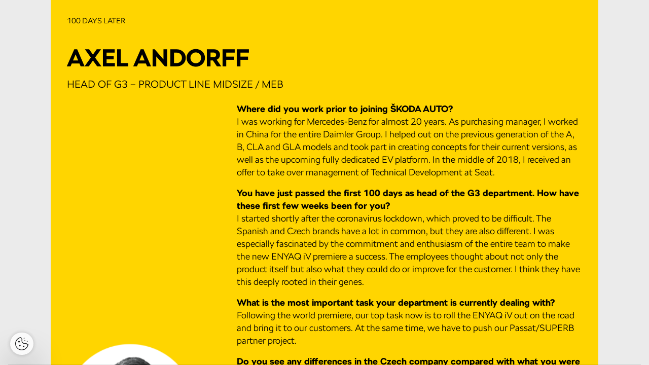

--- FILE ---
content_type: text/html; charset=UTF-8
request_url: https://www.skodamobil.cz/skoda-mobil/en/09-2020-mobil-EN/100-days-later
body_size: 116421
content:
<!DOCTYPE html>
<html lang="en-CZ">
<head>
<!-- ---------------------------------------------------------------
     Powered by Triobo Digital Media Publishing (www.triobo.com)
---------------------------------------------------------------- -->
<title>100 days later | 09/2020 | Škoda Mobil</title>
<meta name="legal-entity-id" content="260" />
<meta charset="utf-8">
<meta id="viewport" name="viewport" content="width=device-width, initial-scale=1, user-scalable=0" />
<meta name="description" content="ŠKODA Mobil EN&amp;lt;br&amp;gt;Září 2020" />
<meta name="robots" content="index, follow" />
<meta name="mobile-web-app-capable" content="yes" />
<link rel='icon' sizes='180x180' type='image/png' href='https://triobodistribution.blob.core.windows.net/publisher2/appFavicon-6.png' />
<link rel='apple-touch-icon' href='https://triobodistribution.blob.core.windows.net/publisher2/appFavicon-6.png' />
<meta name='apple-mobile-web-app-capable' content='yes' />
<meta name='apple-mobile-web-app-status-bar-style' content='black-translucent' />
<meta name='mobile-web-app-capable' content='yes' />
<meta name='apple-mobile-web-app-title' content='Škoda Mobil' />
<meta name='application-name' content='Škoda Mobil' />
<meta name='google-site-verification' content='2VDeBcJDv999wmMuw02CTTtHGCkkWnvANyo529pkD14' />
<link rel="canonical" href="https://www.skodamobil.cz/skoda-mobil/en/09-2020-mobil-EN/100-days-later" />
<meta property="og:url" content="https://www.skodamobil.cz/skoda-mobil/en/09-2020-mobil-EN/100-days-later" />
<meta property="og:title" content="100 days later | 09/2020 | Škoda Mobil" />
<meta property="og:description" content="ŠKODA Mobil EN&amp;lt;br&amp;gt;Září 2020" />
<meta property="og:type" content="article" />
<meta property="og:site_name" content="Škoda Mobil" />
<meta property="og:image" content="https://triobodistribution.blob.core.windows.net/public/ogPreview41908.jpg?ts=20200925114845" />
<meta property="og:image:width" content="768" />
<meta property="og:image:height" content="1024" />
<script type="application/ld+json">{"@context":"https://schema.org","@type":"Article","url":"https://www.skodamobil.cz/skoda-mobil/en/09-2020-mobil-EN/100-days-later","headline":"100 days later","datePublished":"2020-09-25","image":"https://triobodistribution.blob.core.windows.net/public/ogPreview41908.jpg?ts=20200925114845"}</script><script type='text/javascript' src='/_release/tMini.js?20260116085508'></script>
<link type='text/css' href='/_release/tMini.css?20260112123036' rel='stylesheet'>
<script src='https://cross.skoda-auto.com/sdrive/endpoint.js'></script>

<!-- Google Tag Manager -->
<script>(function(w,d,s,l,i){w[l]=w[l]||[];w[l].push({'gtm.start':
new Date().getTime(),event:'gtm.js'});var f=d.getElementsByTagName(s)[0],
j=d.createElement(s),dl=l!='dataLayer'?'&l='+l:'';j.async=true;j.src=
'https://www.googletagmanager.com/gtm.js?id='+i+dl;f.parentNode.insertBefore(j,f);
})(window,document,'script','dataLayer','GTM-PHBJX98');</script>
<!-- End Google Tag Manager -->
</head>

<body>
<!-- Google Tag Manager (noscript) -->
<noscript><iframe src="https://www.googletagmanager.com/ns.html?id=GTM-PHBJX98"
height="0" width="0" style="display:none;visibility:hidden"></iframe></noscript>
<!-- End Google Tag Manager (noscript) -->
<article>

<!-- application -->
<div class='application' publishers='[{"id":2,"url":"skoda-auto","name":"\u0160KODA AUTO","fullName":"\u0160KODA AUTO a.s.","properties":{"defaultCurrency":"CZK","headquarters":"t\u0159. V\u00e1clava Klementa 869\nMlad\u00e1 Boleslav II\n293 01 Mlad\u00e1 Boleslav\nI\u010c: 00 17 70 41","callto":"","mailto":"skoda.mobil@skoda-auto.cz","www":"https:\/\/www.skoda-auto.cz"},"publicationTags":[]}]' platforms='[]'>Škoda Mobil</div>

<ul class='publications'>


<!-- publication 4: {"cz":"Škoda Mobil","en":"Škoda Mobil"} -->
<li ord='1' domain='www.skodamobil.cz' class='publication' id='4' created='' ts='2025-11-20 10:06:07' url='skoda-mobil' themeId='11179' themeIdBeta='0' languages='en,cz' properties='{"hasLogo":["cz","en"],"inRightBar":1,"useOwnLogo":true,"readerLogos":"BA","pageBackground":"rgba(255,255,255,1)","pageTextColor":"rgb(68,68,68)","highlightingColor":"rgba(75,168,46,1)","oppositeColor":"rgb(255,255,255)","headerBackground":"rgba(241,241,241,1)","headerIcons":"rgba(75,168,46,1)","underdrawingColor":"rgb(233,242,230)","dialogLogo":"A","buttonBorderRadius":"100px","areaBorderRadius":"0","hasLogoa":["cz","en"],"themeLogos":"AB","fonts":{"default":{"w300n5":"SKODANext-Light.ttf","w400n5":"SKODANext-Regular.ttf"},"easyReading":{"w400n5":"SKODANext-Regular.ttf","w600n5":"SKODANext-Italic.ttf","w400i5":"SKODANext-Bold.ttf","w600i5":"SKODANext-BoldItalic.ttf"}},"insertLinksAt":1,"defaultFoldersProperties":{"thumbnail":0,"viewMode":0,"sortBy":"pubDesc","color":"rgb(204,204,204)"},"headerText":"rgba(75,168,46,1)"}' publicationTags='' formatVersion='2'>
<h1 class='title'>Škoda Mobil</h1>
<p class='description'>Škoda Mobil is the company newspaper for Škoda Auto employees, published monthly and presenting up-to-date information on what is happening at Škoda Auto and the Volkswagen Group. The regular columns focuses on employees, innovations and interesting projects from within the company, current information from Škoda Motorsport and many other topics.</p>



<!-- issue 1372 -->
<div class='issue' id='1372' ts='2025-03-07 16:46:55' url='09-2020-mobil-EN' type='0' issueMasterId='175' formatVersion='4' date='2020-09-25' pubDate='' tags='tag13' subscriptionGroups='' languages='en' availability='0' visibility='0' productId='' pdfSourceId='0' pdfParams='' properties='{"centerfold":0,"prices":{"CZK":"0"},"enablePDFDownload":0,"isFeatured":0,"omitContent":0,"attachmentPDF":{"sourceId":54174,"originFilename":"SKODA_Mobil_9_20_EN_XXL.pdf"}}' coverId=''>
<h1 class='title'>09/2020</h1>
<p class='description'>ŠKODA Mobil EN&lt;br&gt;Září 2020</p>

<div class='issueMeta' fonts='[{"family":"SKODANext","face":"w300n5","type":"otf","def":"font-family: SKODANext; font-weight: 300; font-style:normal; font-stretch:normal;","filename":"SKODANext-w300n5.otf","url":"\/_fonts\/skoda\/SKODANext-Light.otf"},{"family":"SKODANext","face":"w700n5","type":"otf","def":"font-family: SKODANext; font-weight: 700; font-style:normal; font-stretch:normal;","filename":"SKODANext-w700n5.otf","url":"\/_fonts\/skoda\/SKODANext-Bold.otf"},{"family":"SKODANext","face":"w400n5","type":"otf","def":"font-family: SKODANext; font-weight: 400; font-style:normal; font-stretch:normal;","filename":"SKODANext-w400n5.otf","url":"\/_fonts\/skoda\/SKODANext-Regular.otf"},{"family":"SKODANext","face":"w900n5","type":"otf","def":"font-family: SKODANext; font-weight: 900; font-style:normal; font-stretch:normal;","filename":"SKODANext-w900n5.otf","url":"\/_fonts\/skoda\/SKODANext-Black.otf"},{"family":"SKODANext","face":"w900n7","type":"otf","def":"font-family: SKODANext; font-weight: 900; font-style:normal; font-stretch:expanded;","filename":"SKODANext-w900n7.otf","url":"\/_fonts\/skoda\/SKODANext-BlackExpanded.otf"}]'></div>
<ul class='articles'>
  <li class='article' id='41901' ts='2025-01-29 15:02:01.000000' url='title' formatVersion='1' properties='[]' type='0' ord='1' versionId='498863' isAlwaysFree='0' linkedFromArticleIds=''><a href='/09-2020-mobil-EN/title'><h3 class='title'>Title</h3><p class='description'></p></a><div class='content'><div id='frame-0' class='frame frame-page frame-typePage' frame-type='page' formats='["padding-top:32px;padding-right:32px;padding-bottom:32px;padding-left:32px;tMaxWidth:1080px;tBackgroundColor:rgb(255,255,255);aBackgroundColor:c6;min-height:933.3333333333334px;","padding-top:16px;padding-right:16px;padding-bottom:16px;padding-left:16px;","",""]' tparentbasebgcolor='rgba(235,235,235,1)' tstyle='s1'><div class='frame frame-typeImage' frame-type='image' formats='["tmargin-top:-32px;tmargin-right:-32px;tmargin-bottom:-32px;tmargin-left:-32px;","tmargin-top:-16px;tmargin-right:-16px;tmargin-bottom:-16px;tmargin-left:-16px;","",""]' id='frame-1' tstyle='s1'><img class='frame_image' format='["object-fit:cover"]' sourceid='src53969' sourcesizes='[{"w":1535,"h":2126},null,null,null]'></div></div></div></li>
  <li class='article' id='41902' ts='2025-01-29 15:02:01.000000' url='flight-through-the-SKODA-world' formatVersion='1' properties='[]' type='0' ord='2' versionId='498864' isAlwaysFree='0' linkedFromArticleIds=''><a href='/09-2020-mobil-EN/flight-through-the-SKODA-world'><h3 class='title'>Flight through the ŠKODA world</h3><p class='description'></p></a><div class='content'><div id='frame-0' class='frame frame-page frame-typePage' frame-type='page' formats='["padding-top:32px;padding-right:32px;padding-bottom:32px;padding-left:32px;tMaxWidth:1080px;aBackgroundColor:c6;tBackgroundColor:rgb(255,255,255);min-height:933.3333333333334px;","padding-top:16px;padding-right:16px;padding-bottom:16px;padding-left:16px;","",""]' tparentbasebgcolor='rgba(235,235,235,1)' tstyle='s1'><div class='frame frame-typeText' frame-type='text' formats='["","tmargin-bottom:20px;","",""]' id='frame-1' tstyle='s50'><p class='frame_par' tstyle='s49' formats='["","","",""]'>Flight through the ŠKODA world</p></div><div class='frame frame-typeGroup' frame-type='group' id='frame-248' formats='["border-general-width:16px;border-general-color:c2;padding-top:16px;padding-right:16px;padding-bottom:16px;padding-left:16px;overflow:visible;","","",""]' tstyle='s1'><div class='frame frame-typeText' frame-type='text' formats='["tmargin-right:5%;vertical-align:middle;","tPosition:relativeAuto;","",""]' id='frame-249' tstyle='s1'><p class='frame_par' tstyle='s52' formats='["","","",""]'>What is happening at&nbsp;ŠKODA AUTO</p></div><div class='frame frame-typeGroup' frame-type='group' id='frame-277' formats='["tmargin-bottom:16px;","","",""]' tstyle='s1'><div class='frame frame-typeImage' frame-type='image' formats='["tPosition:inlineBlock;width:65%;vertical-align:top;tmargin-right:5%;tmargin-bottom:16px;","tPosition:relativeAuto;","",""]' id='frame-261' tstyle='s1'><img class='frame_image' formats='["object-fit:cover","","",""]' sourceid='src53671' sourcesizes='[{"w":3024,"h":2031},null,null,null]'></div><div class='frame frame-typeGroup' frame-type='group' id='frame-250' formats='["tmargin-bottom:0px;width:30%;tPosition:inlineBlock;tmargin-right:0%;vertical-align:top;","tPosition:relativeAuto;tmargin-right:0%;tmargin-bottom:32px;","",""]' tstyle='s1'><div class='frame frame-typeText' frame-type='text' formats='["vertical-align:top;tmargin-bottom:0px;","","",""]' id='frame-251' tstyle='s1'><p class='frame_par' tstyle='s47' formats='["","","",""]'>ENYAQ iV enters the Czech market</p><p class='frame_par' tstyle='s75' formats='["","","",""]'>Authorised ŠKODA dealers in the Czech Republic have launched pre-sales of the ENYAQ iV 80 model. Its recommended retail price is CZK 1,189,900, including VAT. This version’s battery has a capacity of 82 kWh, and its electric motor provides a maximum output of 150 kW. Furthermore, it boasts 19-inch Proteus wheels, KESSY (keyless entry and start system), traffic sign recognition, front and rear parking sensors and a rear parking camera, among others. For the most demanding customers, there is also the exclusive limited Founders Edition series, which provides the best of the ENYAQ model line and costs CZK 1,379,900, including VAT. In the autumn, pre-orders will begin for the basic version of the ENYAQ iV 60, which will go on sale for CZK 1,059,900, including VAT.</p><div class='frame frame-typeText' frame-type='text' formats='["tmargin-top:32px;","","",""]' id='frame-275' tstyle='s1'><div class='frame frame-typeImage' frame-type='image' formats='["tmargin-bottom:8px;width:80%;tPosition:relativeLeft;","","",""]' id='frame-276' tstyle='s1'><img class='frame_image' formats='["object-fit:cover","","",""]' sourceid='src53672' sourcesizes='[{},null,null,null]'></div><p class='frame_par' formats='["margin-top:0px;margin-bottom:4px;","","",""]' tstyle='s69'>km is the ENYAQ iV 80’s&nbsp;</p><p class='frame_par' formats='["margin-top:0px;margin-bottom:4px;","","",""]' tstyle='s69'>possible range per charge in&nbsp;WLTP mode</p></div></div></div><div class='frame frame-typeText' frame-type='text' formats='["anchor:a6;width:60%;tPosition:absolute;coordX:0px;coordY:0px;padding-right:0px;","tmargin-top:8px;tmargin-bottom:-5px;padding-bottom:0px;tPosition:relativeAuto;","","tmargin-top:-112px;tmargin-left:2px;tmargin-right:628px;"]' id='frame-278' actions='[]' tstyle='s1'><div class='frame frame-typeImage' frame-type='image' formats='["","","",""]' id='frame-279' tstyle='s71'><img class='frame_image' formats='["object-fit:cover","","",""]' sourceid='src53673' sourcesizes='[{"w":472,"h":489},null,null,null]'></div><p class='frame_par' tstyle='s47' formats='["","","",""]'>Did you know...</p><p class='frame_par' formats='["margin-bottom:4px;","","",""]' tstyle='s75'>...&nbsp;that the very first ENYAQ iV already rolled off the M13 production line almost a year ago, on 13 November 2019? The picture taken on that occasion was stored in a safe, and we can only publish it now, after the car has been officially introduced.</p><p class='frame_par' formats='["","","",""]' tstyle='s2'></p></div></div><div class='frame frame-typeText' frame-type='text' formats='["height:4px;tmargin-right:-16px;tmargin-left:-16px;tBackgroundColor:c2;tmargin-top:16px;tmargin-bottom:16px;","","",""]' id='frame-280' tstyle='s1'><p class='frame_par' tstyle='s2' formats='["","","",""]'><br></p></div><div class='frame frame-typeText' frame-type='text' formats='["padding-left:33%;padding-right:0%;","padding-left:0%;","",""]' id='frame-281' tstyle='s1'><div class='frame frame-typeImage frame-isFloating' frame-type='image' formats='["tPosition:floatingLeft;width:30%;tmargin-left:-34%;","tPosition:relativeLeft;width:60%;tmargin-left:0%;tmargin-top:0px;tmargin-bottom:16px;","",""]' id='frame-282' tstyle='s57'><img class='frame_image' formats='["object-fit:cover","","",""]' sourceid='src53674' sourcesizes='[{"w":663,"h":990},null,null,null]'></div><p class='frame_par' tstyle='s47' formats='["","","",""]'>Czech brand shines bright at Zlatý středník&nbsp;</p><p class='frame_par' tstyle='s75' formats='["","","",""]'>ŠKODA Mobil is the best! Your favourite monthly won the Internal Print Magazine and Newspapers category at the 18th edition of the prestigious Zlatý středník industry awards for company magazines. The jury also gave medals for the ŠKODA Storyboard content platform and the Newsletter for residents around the plant in Vrchlabí.</p></div></div><div class='frame frame-typeGroup' frame-type='group' id='frame-108' formats='["tPosition:relativeAuto;vertical-align:top;tmargin-top:32px;tmargin-bottom:32px;","tPosition:relativeAuto;tmargin-right:0%;tmargin-bottom:32px;","",""]' tstyle='s1'><div class='frame frame-typeText' frame-type='text' formats='["tmargin-bottom:16px;","","",""]' id='frame-106' tstyle='s80'><p class='frame_par' tstyle='s79' formats='["","","",""]'>Coronavirus<br></p></div><div class='frame frame-typeText' frame-type='text' formats='["tmargin-left:30%;tmargin-top:0px;vertical-align:top;width:30%;","tPosition:relativeAuto;tmargin-bottom:32px;tmargin-left:0%;tmargin-right:0%;","",""]' id='frame-107' tstyle='s62'><div class='frame frame-typeImage' frame-type='image' formats='["tPosition:relativeAuto;tmargin-bottom:8px;tmargin-left:-100%;","tPosition:relativeAuto;tmargin-bottom:16px;tmargin-left:0%;tmargin-right:-20px;","",""]' id='frame-193' tstyle='s1'><img class='frame_image' formats='["object-fit:cover","","",""]' sourceid='src53675' sourcesizes='[{"w":1701,"h":992},null,null,null]'></div><p class='frame_par' tstyle='s47' formats='["","","",""]'>Employees helped in difficult times</p><p class='frame_par' tstyle='s75' formats='["","","",""]'>The one-time employee fundraising to support health professionals in their fight against COVID-19 was an extraordinary success. The fundraising collected CZK 1,148,672, which was equally divided between the Klaudián Hospital in Mladá Boleslav, the hospital in Rychnov nad Kněžnou and the hospital in Semily. ŠKODA AUTO employees gave CZK 268,112, the KOVO Trade Union donated CZK 380,560, and ŠKODA AUTO contributed CZK 500,000. Bohdan Wojnar, Board Member responsible for Human Resources, and Jitka Žáková, a representative from the KOVO departments, handed over symbolic cheques to hospital representatives at a joint meeting at the ŠKODA Museum on 18 September.</p></div><div class='frame frame-typeText' frame-type='text' formats='["vertical-align:top;padding-top:8px;padding-right:8px;padding-bottom:8px;padding-left:8px;tBackgroundColor:c2;tmargin-right:0%;width:33%;","width:100%;","",""]' id='frame-160' tstyle='s62'><div class='frame frame-typeImage' frame-type='image' formats='["width:60%;tPosition:relativeLeft;tmargin-bottom:8px;","","",""]' id='frame-283' tstyle='s1'><img class='frame_image' formats='["object-fit:cover","","",""]' sourceid='src53970' sourcesizes='[{"w":1250,"h":1220},null,null,null]'></div><p class='frame_par' formats='["","","",""]' tstyle='s47'>Anti-COVID-19 measures</p><p class='frame_par' formats='["","","",""]' tstyle='s75'>ŠKODA AUTO reflects the regulations announced by the Czech government and is continuously updating its measures in the fight against the coronavirus. You will always find up-to-date information on the ŠKODA Space homepage. Further details can be obtained from managers or foremen, as well as the weekly magazine Týdeník, leaflets or our noticeboards. You can send your questions about the disease to interni.komunikace@skoda-auto.cz.</p></div></div><div class='frame frame-typeGroup' frame-type='group' id='frame-225' formats='["tmargin-top:32px;tmargin-bottom:32px;","tmargin-bottom:32px;tmargin-top:16px;","",""]' tstyle='s1'><div class='frame frame-typeText' frame-type='text' id='frame-226' formats='["","tColor:rgb(255,0,0);","",""]' tstyle='s80'><p class='frame_par' formats='["border-bottom-width:0px;","","",""]' tstyle='s79'>How they see us&nbsp;</p><p class='frame_par' formats='["","","",""]' tstyle='s2'><br></p></div><div class='frame frame-typeGroup' frame-type='group' id='frame-227' formats='["tPosition:relativeAuto;tmargin-bottom:8px;vertical-align:top;","tPosition:relativeAuto;tmargin-bottom:16px;","",""]' tstyle='s1'><div class='frame frame-typeText frame-s20' frame-type='text' formats='["tPosition:relativeAuto;tmargin-top:0px;vertical-align:top;tmargin-bottom:16px;","tPosition:relativeAuto;tmargin-left:0%;","",""]' id='frame-228' tstyle='s1'><p class='frame_par frame_par-s4' formats='["margin-top:0px;margin-bottom:0px;","","",""]' tstyle='s49'>Autojournal.cz&nbsp;<span>(12 August 2020)</span></p><p class='frame_par frame_par-s21' formats='["margin-bottom:0px;textMode:normal;","","",""]' tstyle='s77'>ŠKODA SUPERB 2,0&nbsp;TDI evo Sportline</p></div><div class='frame frame-typeGroup' frame-type='group' id='frame-229' formats='["tPosition:relativeLeft;width:100%;","","",""]' tstyle='s1'><div class='frame frame-typeImage' frame-type='image' formats='["vertical-align:top;padding-left:8%;","","",""]' id='frame-230' tstyle='s1'><img class='frame_image' formats='["object-fit:cover","","",""]' sourceid='src53677' sourcesizes='[{"w":1083,"h":428},null,null,null]'></div><div class='frame frame-typeText' frame-type='text' formats='["tPosition:absolute;","tPosition:relativeAuto;","",""]' id='frame-264' tstyle='s1'><p class='frame_par frame_par-s26' tstyle='s49' formats='["","","",""]'>Final score&nbsp;</p><p class='frame_par frame_par-s25' formats='["","margin-bottom:0px;","",""]' tstyle='s61'><span class='frame_block' formats='["font-weight:900;font-style:normal;font-stretch:normal;","","",""]' tstyle='s3'>5</span><span class='frame_block' formats='["font-weight:300;font-style:normal;font-stretch:normal;","","",""]' tstyle='s3'>/5</span></p></div></div></div><div class='frame frame-typeGroup' frame-type='group' id='frame-232' formats='["tPosition:relativeAuto;vertical-align:bottom;","tPosition:relativeAuto;","",""]' tstyle='s1'><div class='frame frame-typeText' frame-type='text' id='frame-234' formats='["width:30%;tmargin-left:0%;vertical-align:bottom;","tPosition:relativeAuto;padding-right:10px;tmargin-bottom:16px;tmargin-left:0%;tmargin-right:0%;","",""]' tstyle='s62'><p class='frame_par' tstyle='s59' formats='["","","",""]'>The ŠKODA SUPERB is a&nbsp;perennial star on our roads, and for good reason. It&nbsp;performs well in&nbsp;everything.</p></div><div class='frame frame-typeText' frame-type='text' id='frame-262' formats='["width:30%;tmargin-left:0%;","tPosition:relativeAuto;padding-right:10px;tmargin-bottom:16px;tmargin-left:0%;tmargin-right:0%;","",""]' tstyle='s62'><div class='frame frame-typeImage' frame-type='image' formats='["width:40px;tPosition:relativeLeft;","","",""]' id='frame-263' tstyle='s71'><img class='frame_image' format='["object-fit:cover"]' sourceid='src53678' sourcesizes='[{"w":667,"h":667},null,null,null]'></div><p class='frame_par' tstyle='s73' formats='["","","",""]'>beautiful exterior</p><p class='frame_par' tstyle='s73' formats='["","","",""]'>solid materials and workmanship</p><p class='frame_par' tstyle='s73' formats='["","","",""]'>comfort and convenience</p><p class='frame_par' tstyle='s73' formats='["","","",""]'>ideal engines and low consumption</p><p class='frame_par' tstyle='s73' formats='["","","",""]'>good basic equipment</p></div><div class='frame frame-typeText frame-s20' frame-type='text' formats='["tmargin-right:0%;width:30%;","padding-right:10px;tmargin-bottom:16px;tPosition:relativeAuto;","",""]' id='frame-236' tstyle='s62'><div class='frame frame-typeImage' frame-type='image' formats='["width:40px;tPosition:relativeLeft;","","",""]' id='frame-237' tstyle='s71'><img class='frame_image' format='["object-fit:cover"]' sourceid='src53679' sourcesizes='[{"w":667,"h":667},null,null,null]'></div><p class='frame_par' tstyle='s73' formats='["","","",""]'>dark interior<br></p></div></div></div><div class='frame frame-typeGroup' frame-type='group' id='frame-165' formats='["tPosition:relativeAuto;tmargin-bottom:16px;overflow:visible;vertical-align:top;","tPosition:relativeAuto;tmargin-left:0%;tmargin-bottom:32px;","",""]' tstyle='s1'><div class='frame frame-typeText' frame-type='text' formats='["","","",""]' id='frame-138' tstyle='s80'><p class='frame_par' tstyle='s79' formats='["","","",""]'>News from the group<br></p></div><div class='frame frame-typeText' frame-type='text' formats='["width:30%;tmargin-right:5%;","width:100%;tmargin-bottom:24px;","",""]' id='frame-162' tstyle='s62'><p class='frame_par' tstyle='s47' formats='["","","",""]'>BETTER THAN THREE YEARS AGO</p><p class='frame_par' tstyle='s75' formats='["","","",""]'>Independent Compliance Monitor Larry D. Thompson has confirmed that the VW Group complies with its obligations under its agreement with the US Department of Justice. This was part of dealing with the problem of measuring emissions from diesel engines. The main condition was to introduce compliance program in order to detect and prevent any breach of anti-fraud and environmental laws. According to Thompson, the VW Group has become a better company than it was three years ago. At the same time, its management is committed to continuing efforts to enhance its corporate culture and processes.&nbsp;</p></div><div class='frame frame-typeText' frame-type='text' formats='["width:30%;tmargin-right:5%;tmargin-left:0%;","width:100%;","",""]' id='frame-246' tstyle='s62'><div class='frame frame-typeImage' frame-type='image' id='frame-247' formats='["tPosition:relativeLeft;width:85%;","","",""]' tstyle='s81'><img class='frame_image' formats='["object-fit:cover","","",""]' sourceid='src53680' sourcesizes='[{"w":1065,"h":1065},null,null,null]'></div><p class='frame_par' tstyle='s47' formats='["","","",""]'>AERODYNAMIC JEWEL</p><p class='frame_par' tstyle='s75' formats='["","","",""]'>Volkswagen has unveiled the design of its first fully electric SUV, the ID.4. It builds upon a distinctive face of the car, aligning it with graceful organic shapes and top aerodynamic properties. The resistance factor has been reduced to an excellent value of 0.28, which allows for a driving range of more than 500&nbsp;km. Similarly to the ENYAQ iV and VW&nbsp;ID.302, this novelty will be constructed on the Group’s modular platform for MEB electric vehicles.</p></div><div class='frame frame-typeText' frame-type='text' id='frame-284' formats='["width:30%;tmargin-right:0%;tmargin-left:0%;","width:100%;","",""]' tstyle='s62'><p class='frame_par' tstyle='s47' formats='["","","",""]'>SAVWIPL contributes to India’s recovery</p><p class='frame_par' tstyle='s75' formats='["","","",""]'>The state of Maharashtra, which has two SAVWIPL plants and an administrative centre, is one of India’s areas that have been affected the most severely by the COVID-19 pandemic. Measures against the spread of the coronavirus have hit the country’s economy very hard. However, the local automotive sector is showing signs of an improving economic situation. SAVWIPL has recorded an increase in car sales in August for the third month in a row and supplied customers with 15 percent more vehicles than expected. The company’s year-on-year comparison reveals a sales increase of a full 17 percent. The positive figures are due to the resumption of production in June and new models, as well as the company’s adaptation to the emergency situation with an emphasis on digitisation. The full text of the article can be found at page 17.</p></div></div><div class='frame frame-typeGroup' frame-type='group' id='frame-286' formats='["tPosition:relativeAuto;tmargin-bottom:16px;overflow:visible;vertical-align:top;","tPosition:relativeAuto;tmargin-left:0%;tmargin-bottom:32px;","",""]' tstyle='s1'><div class='frame frame-typeText' frame-type='text' formats='["","","",""]' id='frame-287' tstyle='s80'><p class='frame_par' tstyle='s79' formats='["","","",""]'>Services</p></div><div class='frame frame-typeText' frame-type='text' formats='["width:28%;tmargin-right:5%;tmargin-left:35%;","width:100%;tmargin-bottom:24px;tmargin-left:0%;","",""]' id='frame-288' tstyle='s62'><div class='frame frame-typeImage frame-isFloating' frame-type='image' formats='["tPosition:floatingLeft;width:85%;tmargin-left:-100%;","tPosition:relativeLeft;tmargin-left:0%;tmargin-bottom:8px;","",""]' id='frame-292' tstyle='s1'><img class='frame_image' formats='["object-fit:cover","","",""]' sourceid='src53681' sourcesizes='[{"w":1065,"h":1065},null,null,null]'></div><p class='frame_par' tstyle='s47' formats='["","","",""]'>New partnership</p><p class='frame_par' tstyle='s75' formats='["","","",""]'>The ŠKODA AUTO DigiLab has started to cooperate with the railway and bus operator RegioJet. Cleverly connecting their services, the partners provide passengers in the Czech Republic who do not have their own car the opportunity to travel comfortably. RegioJet travellers have the BeRider electric scooter or a car from the HoppyGo carsharing platform at their disposal to drive to or from the station.</p></div></div><div class='frame frame-typeGroup' frame-type='group' id='frame-266' formats='["tmargin-bottom:32px;overflow:visible;","","",""]' tstyle='s1'><div class='frame frame-typeImage' frame-type='image' formats='["tPosition:absolute;vertical-align:bottom;width:100%;anchor:a8;","tPosition:relativeAuto;","",""]' id='frame-267' tstyle='s1'><img class='frame_image' formats='["object-fit:cover","","",""]' sourceid='src53682' sourcesizes='[{"w":6082,"h":2102},null,null,null]'></div><div class='frame frame-typeText' frame-type='text' formats='["padding-left:0%;padding-right:0%;width:30%;tPosition:inlineBlock;tmargin-bottom:8px;","padding-left:0%;tPosition:relativeAuto;","",""]' id='frame-220' tstyle='s1'><div class='frame frame-typeImage' frame-type='image' formats='["tmargin-bottom:8px;","","",""]' id='frame-221' tstyle='s71'><img class='frame_image' formats='["object-fit:cover","","",""]' sourceid='src53683' sourcesizes='[{"w":472,"h":489},null,null,null]'></div><p class='frame_par' tstyle='s59' formats='["","","",""]'>FIFTY YEARS HAVE PASSED SINCE THE PREMIERE OF THE LEGENDARY ŠKODA 110 R COUPÉ. THIS SPORTS CAR WAS MANUFACTURED AT THE KVASINY PLANT BETWEEN 1970 AND 1980, AND THE DERIVED MODELS HAVE BECOME MOTORSPORT ICONS.<br></p></div></div></div></div></li>
  <li class='article' id='41903' ts='2025-01-29 15:02:02.000000' url='interview' formatVersion='1' properties='[]' type='0' ord='3' versionId='498865' isAlwaysFree='0' linkedFromArticleIds=''><a href='/09-2020-mobil-EN/interview'><h3 class='title'>Interview</h3><p class='description'></p></a><div class='content'><div id='frame-0' class='frame frame-page frame-typePage' frame-type='page' formats='["padding-top:32px;padding-right:32px;padding-bottom:32px;padding-left:32px;tBackgroundColor:rgb(255,255,255);aBackgroundColor:c6;tMaxWidth:1080px;min-height:933.3333333333334px;","padding-top:16px;padding-right:16px;padding-bottom:16px;padding-left:16px;","",""]' tparentbasebgcolor='rgba(235,235,235,1)' tstyle='s1'><div class='frame frame-typeText' frame-type='text' formats='["","","",""]' id='frame-38' tstyle='s50'><p class='frame_par' tstyle='s49' formats='["","","",""]'>interview<br></p></div><div class='frame frame-typeText' frame-type='text' formats='["","","",""]' id='frame-39' tstyle='s51'><p class='frame_par' tstyle='s52' formats='["","","",""]'>ŠKODA AUTO won’t be a cheap brand</p><p class='frame_par' tstyle='s53' formats='["","","",""]'>We will stick to Strategy 2025, says Thomas Schäfer, the new Chairman of the Board of Management</p></div><div class='frame frame-typeGroup' frame-type='group' id='frame-41' formats='["","","",""]' tstyle='s123'><div class='frame frame-typeImage' frame-type='image' formats='["","","",""]' id='frame-40' tstyle='s1'><img class='frame_image' formats='["object-fit:cover","","",""]' sourceid='src53684' sourcesizes='[{"w":3707,"h":2472},null,null,null]'></div></div><div class='frame frame-typeText' frame-type='text' formats='["","","",""]' id='frame-30' tstyle='s58'><p class='frame_par' tstyle='s56' formats='["","","",""]'>Mr Schäfer, you’ve been managing ŠKODA AUTO since August. What are your first impressions?</p><p class='frame_par' tstyle='s55' formats='["","","",""]'>First of all, I would like to thank all the Škodians for a great welcome! They’ve helped me to settle in during the first few weeks. I’ve already met many colleagues, dove into ŠKODA AUTO’s 125-year history and gained a detailed overview of the company’s current status and upcoming products. Speaking of products, one of the highlights so far has been the world premiere of the ENYAQ iV in Prague. It’s a great car, and I’m really proud of the team that stood by during its birth.&nbsp;</p><p class='frame_par' tstyle='s56' formats='["","","",""]'>Was it difficult for you to say goodbye to South Africa, where you lived for five years?</p><p class='frame_par' tstyle='s55' formats='["","","",""]'>South Africa had become my home – both professionally and privately. So, of course, it wasn’t easy to say goodbye. But on the plane to Europe, this was outweighed by feelings of anticipation for what lies ahead. I look forward to getting to know the Czech Republic, its people and its culture better. As a keen jogger, I’ve already gained my first tremendous impression of Prague, and I will certainly be making one or other round in Mladá Boleslav, too. And I’m looking forward to the tasks that lie ahead for all of us: ŠKODA is an amazing brand with great potential!<span class='frame_block' formats='["font-style:normal;font-weight:700;tColor:var(--gray-0);","","",""]' tstyle='s3'>&nbsp;</span></p><div class='frame frame-typeText frame-isFloating' frame-type='text' formats='["tPosition:floatingLeft;","","",""]' id='frame-42' tstyle='s57'><p class='frame_par' tstyle='s59' formats='["","","",""]'>If you want to go quickly, go alone. If you want to go far, go together.</p></div><p class='frame_par' tstyle='s56' formats='["","","",""]'>In what direction do you plan to take the carmaker?</p><p class='frame_par' tstyle='s55' formats='["","","",""]'>ŠKODA is doing very well thanks to the work of the team and my predecessor. My primary task and responsibility is to continue its success story with the team over the coming years. In so doing, I will not abandon Strategy 2025; it is effective, and we’re still far from reaching all of our goals.</p><p class='frame_par' tstyle='s56' formats='["","","",""]'>What exactly do you mean by that?</p><p class='frame_par' tstyle='s55' formats='["","","",""]'>ŠKODA AUTO is clearly positioned at the moment. It always offers good value for money. Customers are pleasantly surprised by the Simply Clever solutions, outstanding spaciousness, easy usability and unique design that every model offers. ŠKODA cars will always be accessible – no matter whether we are targeting students, young families or elderly couples. We will keep it that way. However, in addition to our current model range, I see further growth potential in conquering new markets and focusing more on entry-level segments. In this way, we’ll have the opportunity to expand our customer base significantly.</p><p class='frame_par' tstyle='s56' formats='["","","",""]'>When you say entry-level segments, do you mean moving towards becoming a cheap brand – an idea that has appeared in some media?</p><p class='frame_par' tstyle='s55' formats='["","","",""]'>We certainly won’t be turning ŠKODA into a cheap brand. We’re concentrating on Korean, Japanese and French manufacturers. They are our core competition, so we’ll be taking them on. I already look forward to the market launch of our new FABIA next year. It will be a great car, and I have high expectations.</p><p class='frame_par' tstyle='s56' formats='["","","",""]'>There have been rumours for some time that production of the KODIAQ is going to Wolfsburg and that the SUPERB is going to Bratislava. Is this true?</p><p class='frame_par' tstyle='s55' formats='["","","",""]'>It would be a big mistake if we did not fully exploit the potential of our plant in Kvasiny. It is one of the most efficient and modern facilities in the entire VW Group production network with well-educated and highly motivated colleagues. At the moment, we’re in the middle of discussions with the VW Group. We will have a decision by the end of the year, also with regard to the SUPERB. I’m convinced that there will be a good and long-term solution for everyone.</p><p class='frame_par' tstyle='s56' formats='["","","",""]'>How quickly will the ŠKODA brand recover from the consequences of the COVID-19 pandemic? Where will it stand at the end of the year?</p><p class='frame_par' tstyle='s55' formats='["","","",""]'>The current sales figures show that the year is by no means lost. We are working hard to make the most of it. Our July figures were even 8 percent up on the previous year, we were able to increase our market share significantly, and August looks very promising, too. My thanks for that go out to all the Škodians – the whole team! Unfortunately, the number of COVID-19 cases is currently growing again, so I appeal to everyone: Let’s stick to the hygienic measures to protect the health of our employees in the plants.</p><p class='frame_par' tstyle='s56' formats='["","","",""]'>You have been working in the automotive industry for about 30 years. Can you tell us about your most valuable experience?</p><p class='frame_par' tstyle='s55' formats='["","","",""]'>Together you can achieve the seemingly impossible. If you don’t start, you won’t get anywhere! It’s all about trust in the team. I’m sure that here at ŠKODA we will achieve great things together and put the carmaker on the next level in this decade. One African proverb aptly says: “If you want to go quickly, go alone. If you want to go far, go together.”<span class='frame_block' formats='["font-style:normal;font-weight:300;tColor:var(--gray-0);","","",""]' tstyle='s3'>&nbsp;</span><span class='frame_block' tstyle='s9' formats='["","","",""]'>ED</span><br></p><div class='frame frame-typeText' frame-type='text' formats='["padding-bottom:16px;","","",""]' id='frame-32' tstyle='s72'><p class='frame_par' formats='["margin-right:0px;","","",""]' tstyle='s70'>Quick questionnaire</p><p class='frame_par' formats='["margin-right:0px;","","",""]' tstyle='s74'>Sea or mountains?&nbsp;</p><p class='frame_par' formats='["margin-right:0px;","","",""]' tstyle='s75'>Mountains, because I’ve had the sea for the past five years. Now I’m looking forward to the Czech mountains</p><p class='frame_par' formats='["margin-right:0px;","","",""]' tstyle='s74'>South African wine or Czech beer?&nbsp;</p><p class='frame_par' formats='["margin-right:0px;","","",""]' tstyle='s75'>No doubt, Czech beer.&nbsp;</p><p class='frame_par' formats='["margin-right:0px;","","",""]' tstyle='s74'>OCTAVIA RS iV or ENYAQ&nbsp;iV?&nbsp;</p><p class='frame_par' formats='["margin-right:0px;","","",""]' tstyle='s75'>Both. Each car has a unique character.</p><p class='frame_par' formats='["margin-right:0px;","","",""]' tstyle='s74'>What kind of music do you listen to when driving?&nbsp;</p><p class='frame_par' formats='["margin-right:0px;","","",""]' tstyle='s75'>At the moment, I’m spending time with my wife on the phone. She is still in South Africa and can’t wait to be here to see our new home.</p><p class='frame_par' formats='["margin-right:0px;","","",""]' tstyle='s74'>How do you relax?&nbsp;</p><p class='frame_par' formats='["margin-right:0px;","","",""]' tstyle='s75'>Running every morning to keep my mind clear.&nbsp;</p></div></div></div></div></li>
  <li class='article' id='41904' ts='2025-01-29 15:02:02.000000' url='tour-de-France-SKODA-AUTO' formatVersion='1' properties='[]' type='0' ord='4' versionId='498866' isAlwaysFree='0' linkedFromArticleIds=''><a href='/09-2020-mobil-EN/tour-de-France-SKODA-AUTO'><h3 class='title'>Tour de France – ŠKODA AUTO</h3><p class='description'></p></a><div class='content'><div id='frame-0' class='frame frame-page frame-typePage' frame-type='page' formats='["padding-top:32px;padding-right:32px;padding-bottom:32px;padding-left:32px;tBackgroundColor:rgb(255,255,255);aBackgroundColor:c6;tMaxWidth:1080px;min-height:933.3333333333334px;","padding-top:16px;padding-right:16px;padding-bottom:16px;padding-left:16px;","",""]' tparentbasebgcolor='rgba(235,235,235,1)' tstyle='s1'><div class='frame frame-typeText' frame-type='text' formats='["","","",""]' id='frame-208' tstyle='s50'><p class='frame_par' tstyle='s49' formats='["","","",""]'>Tour de France – ŠKODA AUTO</p></div><div class='frame frame-typeText' frame-type='text' formats='["","","",""]' id='frame-197' tstyle='s51'><p class='frame_par' formats='["tColor:c1;","","",""]' tstyle='s52'>Leading the peloton</p><p class='frame_par' formats='["","","",""]' tstyle='s53'>ŠKODA supports the largest cycling event of the year for the 17th time in a row</p></div><div class='frame frame-typeGroup' frame-type='group' id='frame-210' formats='["","","",""]' tstyle='s123'><div class='frame frame-typeImage' frame-type='image' formats='["","","",""]' id='frame-198' tstyle='s1'><img class='frame_image' formats='["object-fit:cover","","",""]' sourceid='src53685' sourcesizes='[{"w":3070,"h":2047},null,null,null]'></div><div class='frame frame-typeImage' frame-type='image' formats='["","","",""]' id='frame-211' actions='[{"type":"openOverlay","overlayId":41945}]' tstyle='s104'><img class='frame_image' formats='["object-fit:cover","","",""]' sourceid='src53686' sourcesizes='[{"w":400,"h":400},null,null,null]'></div></div><div class='frame frame-typeText' frame-type='text' formats='["","","",""]' id='frame-199' tstyle='s58'><div class='frame frame-typeImage frame-isFloating' frame-type='image' formats='["tPosition:floatingLeft;width:69px;tmargin-top:4px;tmargin-right:8px;","","",""]' id='frame-200' tstyle='s1'><img class='frame_image' formats='["object-fit:cover","","",""]' sourceid='src53971' alt='P' sourcesizes='[{"w":62,"h":59},null,null,null]'></div><p class='frame_par' tstyle='s55' formats='["","","",""]'>t the end of August and in September, cycling fans’ attention was drawn to France. The reason is that this year’s biggest sporting event, the 107th Tour de France, took place on the country’s roads. As in previous years, the world’s most famous multiple-stage cycling race captivated with its dramatic course and great sports performances. Millions of spectators once again saw the ŠKODA brand, which was the official main partner of the race, nicknamed the La Grande Boucle.</p><div class='frame frame-typeText frame-isFloating' frame-type='text' id='frame-212' tstyle='s57' formats='["","","",""]'><p class='frame_par' tstyle='s68' formats='["","","",""]'>21</p><p class='frame_par' tstyle='s69' formats='["","","",""]'>stages</p><p class='frame_par' tstyle='s68' formats='["","","",""]'>176</p><p class='frame_par' tstyle='s69' formats='["","","",""]'>cyclists</p><p class='frame_par' tstyle='s68' formats='["","","",""]'>22</p><p class='frame_par' tstyle='s69' formats='["","","",""]'>teams</p><p class='frame_par' tstyle='s68' formats='["","","",""]'>218</p><p class='frame_par' tstyle='s69' formats='["","","",""]'>kilometres covered during the&nbsp;longest stage</p></div><p class='frame_par' tstyle='s56' formats='["","","",""]'>ENYAQ iV on the road</p><p class='frame_par' tstyle='s55' formats='["","","",""]'>The ŠKODA ENYAQ iV e-car became one of the stars of this year’s Tour peloton. In the fifth stage, on the day following the model’s world premiere, a specially modified version transported race director Christian Prudhomme, who coordinated the course of the race from the cab. The special equipment of the so-called Red Car enabled the charismatic boss to remain in contact with the race stewards and other organisational cars and to pass along information about the state of the race to them. The purely electric SUV played the role of Red Car in two further stages at the end of the three-week race and also crossed the finish line on the Champs-Élysées in Paris.&nbsp;</p><p class='frame_par' tstyle='s56' formats='["","","",""]'>Emphasising electromobility</p><p class='frame_par' tstyle='s55' formats='["","","",""]'>The brand-new Mladá Boleslav–made e-car was part of the fleet of 250 cars provided by ŠKODA to the organisers and race management. Thirty of them are models of the ŠKODA iV family with a plug-in hybrid drive. Just like bicycles, they represent sustainable individual mobility. Therefore, the Tour de France has also become an ideal way to introduce these cars to an international audience.<span class='frame_block' formats='["font-style:normal;font-weight:300;tColor:var(--gray-0);","","",""]' tstyle='s3'>&nbsp;</span><span class='frame_block' tstyle='s9' formats='["","","",""]'>ED</span><br></p></div><div class='frame frame-typeText' frame-type='text' formats='["tmargin-left:33%;width:66%;tmargin-bottom:32px;","tmargin-left:0%;width:100%;","",""]' id='frame-213' tstyle='s63'><p class='frame_par' formats='["margin-top:0px;","","",""]' tstyle='s77'>A heart for cycling</p><p class='frame_par' formats='["margin-top:0px;","","",""]' tstyle='s55'>The carmaker’s history started 125 years ago with bicycle production. That is why ŠKODA AUTO has supported professional and amateur cycling at various levels for a long period. In addition to the La Grande Boucle or Vuelta multiple-stage races, our company partners with a number of other national and international cycling competitions. Bicycles and bicycle accessories also form an integral part of the brand’s extended product range.</p></div><div class='frame frame-typeText' frame-type='text' formats='["height:4px;tmargin-right:-32px;tmargin-left:-32px;tBackgroundColor:c1;tmargin-bottom:32px;","","",""]' id='frame-215' tstyle='s1'><p class='frame_par' tstyle='s2' formats='["","","",""]'><br></p></div><div class='frame frame-typeText' frame-type='text' formats='["","","",""]' id='frame-204' tstyle='s58'><p class='frame_par' formats='["tColor:c1;","","",""]' tstyle='s61'>Transformation in secrecy</p></div><div class='frame frame-typeImage' frame-type='image' formats='["","tmargin-right:0px;","",""]' id='frame-205' tstyle='s54'><img class='frame_image' formats='["object-fit:cover","","",""]' sourceid='src53972' sourcesizes='[{"w":2000,"h":1247},null,null,null]'></div><div class='frame frame-typeText' frame-type='text' formats='["","","",""]' id='frame-206' tstyle='s58'><div class='frame frame-typeImage frame-isFloating' frame-type='image' formats='["tPosition:floatingLeft;width:64px;tmargin-top:4px;tmargin-right:8px;","","",""]' id='frame-214' tstyle='s1'><img class='frame_image' formats='["object-fit:cover","","",""]' sourceid='src53973' alt='P' sourcesizes='[{"w":58,"h":61},null,null,null]'></div><p class='frame_par' tstyle='s55' formats='["","","",""]'>onverting the ENYAQ iV into the Red Car started in early June this year and was carried out in complete secrecy. In cooperation with an external company, the Marketing department team participated in the process and consulted on the modifications with the professional departments of Technical Development. They tried to maintain maximum safety and, wherever possible, a maximum number of car features and zero interference with the crew’s comfort. One of the most difficult tasks was installing a skylight. Having cut out the hole, the technicians used a SUPERB roof window, including the frame and modified reinforcements. To make it easier for the director to get up when leading the peloton from the car during a stage, they installed a pad about 40 mm high between the roof and the roof racks. The race director’s control panel is located on the centre console of the rear seats; among other things, it provides for a radio connection using five radios between which it is possible to switch, including a volume control or a beacon. These new electrical devices required a specially designed and developed external power supply that works without interfering with the car’s internal system. The supply apparatus is hidden in a box covering about half of the luggage compartment and containing two batteries with a capacity of 72 Ah, external chargers, a holder for the five radios and their control unit.<br></p></div><div class='frame frame-typeText' frame-type='text' formats='["tColor:c1;","","",""]' id='frame-224' tstyle='s51'><p class='frame_par' tstyle='s61' formats='["","","",""]'>Explore the Race Directos’s ENYAQ <span class='frame_block' formats='["textMode:normal;","","",""]' tstyle='s3'>i</span>V</p></div><div class='frame frame-typeOnline frame-vimeo' frame-type='online' formats='["","","",""]' onlinetype='vimeo' onlineid='453557101' id='frame-226' tstyle='s54'><img class='frame_vimeo' onlineid='453557101'></div><div class='frame frame-typeGroup' frame-type='group' id='frame-217' formats='["tmargin-left:33%;overflow:visible;","tmargin-left:0%;","",""]' tstyle='s1'><div class='frame frame-typeText' frame-type='text' formats='["width:45%;tPosition:absolute;anchor:a6;coordX:-49%;","tPosition:relativeAuto;tmargin-top:16px;tmargin-bottom:16px;","",""]' id='frame-223' tstyle='s1'><p class='frame_par' tstyle='s59' formats='["","","",""]'>To respond to the Tour de France’s specific needs, the car is equipped with special horns.</p></div><div class='frame frame-typeImage' frame-type='image' formats='["","tmargin-bottom:16px;","",""]' id='frame-216' tstyle='s1'><img class='frame_image' formats='["object-fit:cover","","",""]' sourceid='src53974' sourcesizes='[{},null,null,null]'></div><div class='frame frame-typeText' frame-type='text' formats='["tPosition:absolute;width:45%;coordX:-49%;","tPosition:relativeLeft;width:70%;","",""]' id='frame-218' tstyle='s1'><div class='frame frame-typeImage' frame-type='image' formats='["tmargin-bottom:8px;","","",""]' id='frame-219' tstyle='s1'><img class='frame_image' formats='["object-fit:cover","","",""]' sourceid='src53691' sourcesizes='[{},null,null,null]'></div><p class='frame_par' tstyle='s69' formats='["","","",""]'>ŠKODA cars in the race management fleet</p><div class='frame frame-typeImage' frame-type='image' formats='["tmargin-bottom:8px;width:80%;tPosition:relativeLeft;tmargin-top:16px;","","",""]' id='frame-220' tstyle='s1'><img class='frame_image' formats='["object-fit:cover","","",""]' sourceid='src53692' sourcesizes='[{},null,null,null]'></div><p class='frame_par' tstyle='s69' formats='["","","",""]'>ŠKODA <span class='frame_block' formats='["textMode:normal;","","",""]' tstyle='s3'>i</span>Vs on the track</p><div class='frame frame-typeImage' frame-type='image' formats='["tmargin-top:16px;tmargin-bottom:8px;","","",""]' id='frame-221' tstyle='s1'><img class='frame_image' formats='["object-fit:cover","","",""]' sourceid='src53693' sourcesizes='[{},null,null,null]'></div><p class='frame_par' tstyle='s69' formats='["","","",""]'>kilometers covered</p><div class='frame frame-typeImage' frame-type='image' formats='["tmargin-top:16px;tmargin-bottom:8px;","","",""]' id='frame-222' tstyle='s1'><img class='frame_image' formats='["object-fit:cover","","",""]' sourceid='src53694' sourcesizes='[{},null,null,null]'></div><p class='frame_par' tstyle='s69' formats='["","","",""]'>metres above sea level marked the highest elevation of this year’s race</p></div></div></div></div></li>
  <li class='article' id='41905' ts='2025-01-29 15:02:02.000000' url='tour-de-france-trophies' formatVersion='1' properties='[]' type='0' ord='5' versionId='498867' isAlwaysFree='0' linkedFromArticleIds=''><a href='/09-2020-mobil-EN/tour-de-france-trophies'><h3 class='title'>Tour de France – Trophies</h3><p class='description'></p></a><div class='content'><div id='frame-0' class='frame frame-page frame-typePage' frame-type='page' formats='["padding-top:32px;padding-right:32px;padding-bottom:32px;padding-left:32px;tMaxWidth:1080px;tBackgroundColor:rgb(255,255,255);aBackgroundColor:c6;min-height:933.3333333333334px;","padding-top:16px;padding-right:16px;padding-bottom:16px;padding-left:16px;","",""]' tparentbasebgcolor='rgba(235,235,235,1)' tstyle='s1'><div class='frame frame-typeText' frame-type='text' formats='["","","",""]' id='frame-62' tstyle='s50'><p class='frame_par' tstyle='s49' formats='["","","",""]'>Tour de France – Trophies</p></div><div class='frame frame-typeText' frame-type='text' formats='["","","",""]' id='frame-63' tstyle='s51'><p class='frame_par' formats='["tColor:c1;","","",""]' tstyle='s52'>Crystal glass reward for the best</p><p class='frame_par' tstyle='s53' formats='["","","",""]'>Once again, the Tour de France trophies were designed by ŠKODA Design</p></div><div class='frame frame-typeGroup' frame-type='group' id='frame-65' formats='["","","",""]' tstyle='s123'><div class='frame frame-typeImage' frame-type='image' formats='["","","",""]' id='frame-64' tstyle='s1'><img class='frame_image' formats='["object-fit:cover","","",""]' sourceid='src53695' sourcesizes='[{"w":6518,"h":4480},null,null,null]'></div><div class='frame frame-typeImage' frame-type='image' formats='["","","",""]' id='frame-66' actions='[{"type":"openOverlay","overlayId":41934}]' tstyle='s104'><img class='frame_image' formats='["object-fit:cover","","",""]' sourceid='src53696' sourcesizes='[{"w":400,"h":400},null,null,null]'></div></div><div class='frame frame-typeText' frame-type='text' formats='["","","",""]' id='frame-52' tstyle='s58'><div class='frame frame-typeImage frame-isFloating' frame-type='image' formats='["tPosition:floatingLeft;width:43px;tmargin-top:4px;tmargin-right:8px;","","",""]' id='frame-55' tstyle='s1'><img class='frame_image' formats='["object-fit:cover","","",""]' sourceid='src53975' alt='L' sourcesizes='[{"w":42,"h":59},null,null,null]'></div><p class='frame_par' tstyle='s55' formats='["","","",""]'>or the 10th time in a row, the winners of the famous Tour de France cycling race have raised trophies made in the Czech Republic above their heads. Peter Olah, a ŠKODA Design team member, was in charge of crafting their shape, as he was on all previous nine.</p><p class='frame_par' tstyle='s56' formats='["","","",""]'>Race symbol</p><p class='frame_par' tstyle='s55' formats='["","","",""]'>In 2011, the Mladá Boleslav designers set themselves the task of making an iconic Tour de France trophy that would become the symbol of the race. At the same time, they intended to enrich the cycling event of the year with something typically Czech. They decided to design prizes made of Czech crystal glass and draw attention to the art of our glassmakers. “The unchanging shape requires that a truly original shape be created each year to differentiate the trophies from each other. At the beginning, we never imagined that someone might have more than one of them in their display case. But Peter Sagan, for example, has already acquired several. That’s why it was important that we come up with a genuine original every year”, says Olah. Today, in the design phase, he also thinks a little about how his new work might stand out against that of his compatriots.</p><p class='frame_par' tstyle='s56' formats='["","","",""]'>New technological procedures</p><p class='frame_par' tstyle='s55' formats='["","","",""]'>This year’s trophy has an unusual pattern of “growing” rectangles. The ŠKODA designer has drawn inspiration from both traditional and modern techniques. It is based on Czech cubism that is typical of ŠKODA AUTO, while also using 3D modelling technology. “I’m applying techniques I know from car design. First, I made a 3D model using line blending. It wasn’t clear whether this decoration could be created on a glass object using a grinder, but in the end, the glassmakers did it”, explains Olah. At the same time, he admits that inventing an original pattern every year is becoming more and more challenging. However, the Lasvit glassworks that Peter is traditionally collaborating with are providing him with support. “First, he describes his inspiration, and then we look for a common way to materialise it. In the first draft, Peter often goes beyond the limits of craftsmanship. Paper can withstand a lot, but the actual material has its limits. We don’t know what decorative cuts will do, for example, in a narrow spot. We first fine-tune it on prototypes to achieve the line accuracy that Peter requires”, explains Marek Bartko, the Lasvit technologist. <span class='frame_block' formats='["font-style:normal;font-weight:300;tColor:var(--gray-0);","","",""]' tstyle='s3'>&nbsp;</span><span class='frame_block' tstyle='s9' formats='["","","",""]'>Luděk Vokáč</span><br></p></div><div class='frame frame-typeText' frame-type='text' formats='["","","",""]' id='frame-68' tstyle='s58'><p class='frame_par' formats='["margin-right:0px;","","",""]' tstyle='s70'>Trophy parameters:</p><p class='frame_par' formats='["margin-right:0px;","","",""]' tstyle='s73'>60 cm high</p><p class='frame_par' formats='["margin-right:0px;","","",""]' tstyle='s73'>4 kg heavy</p><p class='frame_par' formats='["margin-right:0px;","","",""]' tstyle='s73'>green or clear glass</p><div class='frame frame-typeImage' frame-type='image' formats='["width:45%;tPosition:absolute;anchor:a6;coordX:-49%;coordY:-32px;","tPosition:relativeLeft;tmargin-top:16px;tmargin-bottom:-32px;","",""]' id='frame-69' tstyle='s1'><img class='frame_image' formats='["object-fit:cover","","",""]' sourceid='src53698' sourcesizes='[{"w":693,"h":3130},null,null,null]'></div></div><div class='frame frame-typeText' frame-type='text' formats='["height:4px;tBackgroundColor:c1;tmargin-right:-32px;tmargin-left:-32px;tmargin-bottom:32px;","","",""]' id='frame-70' tstyle='s1'><p class='frame_par' formats='["","","",""]' tstyle='s2'><br></p></div><div class='frame frame-typeText' frame-type='text' formats='["","","",""]' id='frame-71' tstyle='s51'><p class='frame_par' formats='["tColor:c1;","","",""]' tstyle='s61'>A lot of fun with glass</p><p class='frame_par' tstyle='s53' formats='["","","",""]'>Peter Olah, the ŠKODA AUTO designer, also uses traditional materials when designing new cars</p></div><div class='frame frame-typeImage' frame-type='image' formats='["","","",""]' id='frame-72' tstyle='s54'><img class='frame_image' formats='["object-fit:cover","","",""]' sourceid='src53699' sourcesizes='[{"w":2463,"h":1642},null,null,null]'></div><div class='frame frame-typeText' frame-type='text' formats='["","","",""]' id='frame-73' tstyle='s58'><p class='frame_par' tstyle='s56' formats='["","","",""]'>What made you work with glass?</p><p class='frame_par' tstyle='s55' formats='["","","",""]'>I graduated from an industrial design and architecture programme, and in my work, we always prepare precise documents. Owing to the Czech glassmaking tradition and the glassworks’ proximity to Prague and Mladá Boleslav, I intended to try working with this vivid material. At the beginning, it was merely a hobby. I paid for my lessons learning how to work with it. Eventually, the fun transformed into products.</p><div class='frame frame-typeText frame-isFloating' frame-type='text' formats='["tPosition:floatingLeft;","","",""]' id='frame-74' tstyle='s57'><p class='frame_par' tstyle='s59' formats='["","","",""]'>Grinding one glass trophy for the Tour de France takes three days.</p></div><p class='frame_par' tstyle='s56' formats='["","","",""]'>Do you usually work with this material today?</p><p class='frame_par' tstyle='s55' formats='["","","",""]'>Yes, but I had to learn how to do it. Over time, I’ve come to realise that glass is originally a liquid material, and it is natural to use it to design round shapes when respecting this fluidity. However, I like discovering the limits of the material and the technology.&nbsp;&nbsp;</p><p class='frame_par' tstyle='s56' formats='["","","",""]'>Do you use glass when designing new models?</p><p class='frame_par' tstyle='s55' formats='["","","",""]'>It allows us to combine the precision of hundreds of millimetres in a car that is designed on a computer using the handwork of experienced glassmakers as well. We use it mainly for concepts in which we create large glass elements. Manually machined parts, created on special cutters, weigh several kilogrammes. We strive to demonstrate the creativity and precision of this handicraft as much as we can.&nbsp;</p></div></div></div></li>
  <li class='article' id='41906' ts='2025-01-29 15:02:03.000000' url='tour-de-france-we-love-cycling' formatVersion='1' properties='[]' type='0' ord='6' versionId='498868' isAlwaysFree='0' linkedFromArticleIds=''><a href='/09-2020-mobil-EN/tour-de-france-we-love-cycling'><h3 class='title'>Tour de France – We Love Cycling</h3><p class='description'></p></a><div class='content'><div id='frame-0' class='frame frame-page frame-typePage' frame-type='page' formats='["padding-top:32px;padding-right:32px;padding-bottom:32px;padding-left:32px;tBackgroundColor:rgb(255,255,255);aBackgroundColor:c6;tMaxWidth:1080px;min-height:933.3333333333334px;","padding-top:16px;padding-right:16px;padding-bottom:16px;padding-left:16px;","",""]' tparentbasebgcolor='rgba(235,235,235,1)' tstyle='s1'><div class='frame frame-typeText' frame-type='text' formats='["","","",""]' id='frame-40' tstyle='s50'><p class='frame_par' tstyle='s49' formats='["","","",""]'>Tour de France – We Love Cycling</p></div><div class='frame frame-typeText' frame-type='text' formats='["","","",""]' id='frame-41' tstyle='s51'><p class='frame_par' formats='["tColor:c1;","","",""]' tstyle='s52'>Treats for fans</p><p class='frame_par' tstyle='s53' formats='["","","",""]'>The We Love Cycling magazine entertained with unique content from this year’s race&nbsp;</p></div><div class='frame frame-typeGroup' frame-type='group' id='frame-30' formats='["","","",""]' tstyle='s123'><div class='frame frame-typeImage' frame-type='image' formats='["","","",""]' id='frame-31' tstyle='s1'><img class='frame_image' formats='["object-fit:cover","","",""]' sourceid='src53700' sourcesizes='[{"w":2437,"h":1625},null,null,null]'></div></div><div class='frame frame-typeText' frame-type='text' formats='["","","",""]' id='frame-32' tstyle='s58'><div class='frame frame-typeImage frame-isFloating' frame-type='image' formats='["tPosition:floatingLeft;width:100px;tmargin-top:5px;tmargin-right:8px;","","",""]' id='frame-33' tstyle='s1'><img class='frame_image' formats='["object-fit:cover","","",""]' sourceid='src53976' alt='V' sourcesizes='[{"w":91,"h":59},null,null,null]'></div><p class='frame_par' tstyle='s55' formats='["","","",""]'>hen the ENYAQ iV appeared as the race director’s car at the Tour de France, the ŠKODA brand rewrote the history of the famous race. Previously, this famous race had never had a purely electric Red Car. Despite the strictest secrecy measures, the team of the online magazine We Love Cycling managed to gather a lot of interesting material ahead of the world premiere. It recorded a message by race director Prudhomme officially announcing the presence of the ENYAQ iV on the Tour and, in cooperation with the ŠKODA Storyboard server, shot a video capturing the car’s transformation into the director’s car and the start of its first stage of the race. The server, which is popular among cycling fans from all over the world, also took a look back at the performance of the electric SUV, this time with a video made in cooperation with the ASO organising company. On the days when the SUPERB iV reappeared as the director’s car, the We Love Cycling team used the race of the mythical Col du Galibier mountain to shoot the video. Together with the famous influencer Cameron Jeffers, they shot the so-called “hero video”, presenting the ENYAQ iV as the perfect companion for cyclists. During this year’s race, the We Love Cycling magazine also collaborated with former professional cyclist and YouTuber Keira McVitty, who not only made interesting behind-the-scenes videos from the first and second stage of the race but also moderated a series of “interviews from the cab of the organiser’s car”. Her guests were former professionals Andy Schleck, Adam Blythe and Christian Philipp, who is the head of the VME – Experience Marketing department. Magazine readers could enjoy articles about the route of the race, as well as comments from experts, profiles of favourites and key moments from history. The editors also prepared a lot of inventive and entertaining materials for social networks.&nbsp;&nbsp;<span class='frame_block' tstyle='s9' formats='["","","",""]'>simona králová</span><br></p></div><div class='frame frame-typeText' frame-type='text' formats='["","","",""]' id='frame-44' actions='[{"type":"openWebsite","url":"http:\/\/welovecycling.com\/cs"}]' tstyle='s58'><div class='frame frame-typeImage' frame-type='image' formats='["","","",""]' id='frame-45' tstyle='s71'><img class='frame_image' formats='["object-fit:cover","","",""]' sourceid='src53702' sourcesizes='[{"w":472,"h":497},null,null,null]'></div><p class='frame_par' tstyle='s78' formats='["","","",""]'>Find interesting stories at welovecycling.com</p></div><div class='frame frame-typeText' frame-type='text' formats='["tmargin-left:0%;tmargin-bottom:16px;","","",""]' id='frame-42' tstyle='s58'><p class='frame_par' tstyle='s77' formats='["","","",""]'>Explore the first stage of the Tour with Keira McVitty</p></div><div class='frame frame-typeOnline frame-youtube' frame-type='online' formats='["","","",""]' onlinetype='youtube' onlineid='5bYVmu4jKLg' id='frame-43' tstyle='s54'><img class='frame_youtube' src='https://img.youtube.com/vi/5bYVmu4jKLg/hqdefault.jpg' onlineid='5bYVmu4jKLg'></div><div class='frame frame-typeText' frame-type='text' formats='["tmargin-bottom:16px;","","",""]' id='frame-46' tstyle='s58'><p class='frame_par' tstyle='s77' formats='["","","",""]'>Editorial contributions on We Love Cycling social networks</p></div><div class='frame frame-typeGroup' frame-type='group' id='frame-48' formats='["","","",""]' tstyle='s58'><div class='frame frame-typeImage' frame-type='image' formats='["width:48%;tPosition:inlineBlock;vertical-align:top;tmargin-right:2%;tmargin-bottom:2%;","tPosition:relativeAuto;tmargin-right:0%;","",""]' id='frame-47' tstyle='s1'><img class='frame_image' formats='["object-fit:cover","","",""]' sourceid='src53703' sourcesizes='[{"w":1039,"h":1039},null,null,null]'></div><div class='frame frame-typeImage' frame-type='image' formats='["width:48%;tPosition:inlineBlock;tmargin-left:0%;tmargin-bottom:2%;","tPosition:relativeAuto;","",""]' id='frame-50' tstyle='s1'><img class='frame_image' formats='["object-fit:cover","","",""]' sourceid='src53704' sourcesizes='[{"w":1039,"h":1039},null,null,null]'></div><div class='frame frame-typeImage' frame-type='image' id='frame-52' formats='["width:48%;tPosition:inlineBlock;vertical-align:top;tmargin-right:2%;tmargin-bottom:0%;tmargin-top:2%;","tmargin-top:0%;tmargin-bottom:2%;tPosition:relativeAuto;tmargin-right:0%;","",""]' tstyle='s1'><img class='frame_image' formats='["object-fit:cover","","",""]' sourceid='src53705' sourcesizes='[{"w":1039,"h":1039},null,null,null]'></div><div class='frame frame-typeImage' frame-type='image' id='frame-51' formats='["width:48%;tPosition:inlineBlock;tmargin-left:0%;tmargin-bottom:0%;tmargin-top:2%;","tPosition:relativeAuto;tmargin-left:0%;tmargin-top:0%;tmargin-bottom:2%;","",""]' tstyle='s1'><img class='frame_image' formats='["object-fit:cover","","",""]' sourceid='src53706' sourcesizes='[{"w":1039,"h":1039},null,null,null]'></div></div></div></div></li>
  <li class='article' id='41914' ts='2025-01-29 15:02:03.000000' url='think-digitally ' formatVersion='1' properties='[]' type='0' ord='7' versionId='498869' isAlwaysFree='0' linkedFromArticleIds=''><a href='/09-2020-mobil-EN/think-digitally '><h3 class='title'>Think Digitally </h3><p class='description'></p></a><div class='content'><div id='frame-0' class='frame frame-page frame-typePage' frame-type='page' formats='["padding-top:32px;padding-right:32px;padding-bottom:32px;padding-left:32px;tMaxWidth:1080px;aBackgroundColor:c6;tBackgroundColor:rgb(255,255,255);min-height:933.3333333333334px;","padding-top:16px;padding-right:16px;padding-bottom:16px;padding-left:16px;","",""]' tparentbasebgcolor='rgba(235,235,235,1)' tstyle='s1'><div class='frame frame-typeImage' frame-type='image' formats='["width:200px;tPosition:relativeLeft;tmargin-bottom:16px;","width:120px;","",""]' id='frame-1' tstyle='s1'><img class='frame_image' format='["object-fit:cover"]' sourceid='src53977' sourcesizes='[{},null,null,null]'></div><div class='frame frame-typeText' frame-type='text' formats='["tmargin-bottom:32px;","","",""]' id='frame-2' tstyle='s51'><p class='frame_par' tstyle='s52' formats='["","","",""]'>MAKE A BOOKING SIMPLY AND QUICKLY</p><p class='frame_par' tstyle='s53' formats='["","","",""]'>ŠKODA’S EASY-TO-USE ONLINE BOOKING SYSTEM FOR ACCOMMODATION HAS REPLACED PAPER FORMS</p></div><div class='frame frame-typeGroup' frame-type='group' id='frame-148' formats='["width:32%;tPosition:inlineBlock;tmargin-right:2%;tmargin-bottom:2%;vertical-align:top;","tPosition:relativeAuto;tmargin-right:0%;tmargin-bottom:8px;","",""]' tstyle='s1'><div class='frame frame-typeImage' frame-type='image' formats='["","","",""]' id='frame-142' tstyle='s1'><img class='frame_image' formats='["object-fit:cover","","",""]' sourceid='src53978' sourcesizes='[{},null,null,null]'></div><div class='frame frame-typeText' frame-type='text' formats='["padding-top:8px;padding-right:8px;padding-bottom:8px;padding-left:8px;tBackgroundColor:rgb(0,0,0);height:130px;","height:90%;","","height:100px;"]' id='frame-149' tstyle='s1'><p class='frame_par' formats='["tColor:rgb(255,255,255);","","",""]' tstyle='s75'>Fill in the details of the guest, including the contact responsible for booking. For current employees,&nbsp;<span>the system automatically retrieves information from SAP.</span></p></div></div><div class='frame frame-typeGroup' frame-type='group' id='frame-150' formats='["width:32%;tPosition:inlineBlock;tmargin-right:2%;tmargin-bottom:2%;vertical-align:top;","tPosition:relativeAuto;tmargin-right:0%;tmargin-bottom:8px;","",""]' tstyle='s1'><div class='frame frame-typeImage' frame-type='image' id='frame-143' formats='["","","",""]' tstyle='s1'><img class='frame_image' formats='["object-fit:cover","","",""]' sourceid='src53979' sourcesizes='[{},null,null,null]'></div><div class='frame frame-typeText' frame-type='text' formats='["padding-top:8px;padding-right:8px;padding-bottom:8px;padding-left:8px;tBackgroundColor:rgb(0,0,0);height:130px;","height:288%;","","height:100px;"]' id='frame-152' tstyle='s1'><p class='frame_par' formats='["tColor:rgb(255,255,255);","","",""]' tstyle='s75'>Select the date, location and type of accommodation.</p></div></div><div class='frame frame-typeGroup' frame-type='group' id='frame-153' formats='["width:32%;tPosition:inlineBlock;tmargin-right:0%;tmargin-bottom:2%;vertical-align:top;","tPosition:relativeAuto;tmargin-bottom:8px;","",""]' tstyle='s1'><div class='frame frame-typeImage' frame-type='image' id='frame-144' formats='["","","",""]' tstyle='s1'><img class='frame_image' formats='["object-fit:cover","","",""]' sourceid='src53980' sourcesizes='[{},null,null,null]'></div><div class='frame frame-typeText' frame-type='text' formats='["padding-top:8px;padding-right:8px;padding-bottom:8px;padding-left:8px;tBackgroundColor:rgb(0,0,0);height:130px;","height:130%;","","height:100px;"]' id='frame-154' tstyle='s1'><p class='frame_par' formats='["tColor:rgb(255,255,255);","","",""]' tstyle='s75'>Select the dorm you like, and click on the “Vybrat ubytování “ (Select Accommodation) button.</p></div></div><div class='frame frame-typeGroup' frame-type='group' id='frame-161' formats='["width:32%;tPosition:inlineBlock;tmargin-right:2%;tmargin-bottom:2%;vertical-align:top;","tPosition:relativeAuto;tmargin-right:0%;tmargin-bottom:8px;","",""]' tstyle='s1'><div class='frame frame-typeImage' frame-type='image' formats='["","","",""]' id='frame-162' tstyle='s1'><img class='frame_image' formats='["object-fit:cover","","",""]' sourceid='src53981' sourcesizes='[{},null,null,null]'></div><div class='frame frame-typeText' frame-type='text' formats='["padding-top:8px;padding-right:8px;padding-bottom:8px;padding-left:8px;tBackgroundColor:rgb(0,0,0);height:130px;","height:130%;","","height:80px;"]' id='frame-163' tstyle='s1'><p class='frame_par' formats='["tColor:rgb(255,255,255);","","",""]' tstyle='s75'>Select the payment method. Here you can select between the Cost Centre or Accommodation option.</p></div></div><div class='frame frame-typeGroup' frame-type='group' id='frame-158' formats='["width:32%;tPosition:inlineBlock;tmargin-right:2%;tmargin-bottom:2%;vertical-align:top;","tPosition:relativeAuto;tmargin-right:0%;tmargin-bottom:8px;","",""]' tstyle='s1'><div class='frame frame-typeImage' frame-type='image' id='frame-159' formats='["","","",""]' tstyle='s1'><img class='frame_image' formats='["object-fit:cover","","",""]' sourceid='src53982' sourcesizes='[{},null,null,null]'></div><div class='frame frame-typeText' frame-type='text' formats='["padding-top:8px;padding-right:8px;padding-bottom:8px;padding-left:8px;tBackgroundColor:rgb(0,0,0);height:130px;","height:130%;","","height:80px;"]' id='frame-160' tstyle='s1'><p class='frame_par' formats='["tColor:rgb(255,255,255);","","",""]' tstyle='s75'>As a last step, you check the order summary before submitting your reservation.&nbsp;</p></div></div><div class='frame frame-typeGroup' frame-type='group' id='frame-155' formats='["width:32%;tPosition:inlineBlock;tmargin-right:0%;tmargin-bottom:32px;vertical-align:top;","tPosition:relativeAuto;","",""]' tstyle='s1'><div class='frame frame-typeImage' frame-type='image' id='frame-156' formats='["","","",""]' tstyle='s1'><img class='frame_image' formats='["object-fit:cover","","",""]' sourceid='src53983' sourcesizes='[{},null,null,null]'></div><div class='frame frame-typeText' frame-type='text' formats='["padding-top:8px;padding-right:8px;padding-bottom:8px;padding-left:8px;tBackgroundColor:rgb(0,0,0);height:130px;","height:130%;","","height:80px;"]' id='frame-157' tstyle='s1'><p class='frame_par' formats='["tColor:rgb(255,255,255);","","",""]' tstyle='s75'>Next, you receive an SMS message confirmation that states all the information concerning your reservation.&nbsp;&nbsp;</p></div></div><div class='frame frame-typeText' frame-type='text' formats='["tmargin-bottom:32px;","","","tmargin-bottom:32px;"]' id='frame-4' tstyle='s58'><div class='frame frame-typeImage frame-isFloating' frame-type='image' formats='["tPosition:floatingLeft;width:54px;tmargin-top:5px;tmargin-right:8px;","","",""]' id='frame-5' tstyle='s1'><img class='frame_image' format='["object-fit:cover"]' sourceid='src53720' alt='N' sourcesizes='[{"w":50,"h":59},null,null,null]'></div><p class='frame_par' tstyle='s55' formats='["","","",""]'>he ŠKODA Ubytovny Booking (ŠKODA Dorm Booking) tool, which appeared in September, has significantly simplified the work for both employees and SPP/4 – Social Services workers. It is part of the Moje Aplikace (My Apps) section on ŠKODA Space. The e-booking method for accommodation is one of the SVP (ŠKODA Verbesserungsprozess) team projects that strive to reduce the administrative burden and eliminate unnecessary tasks across ŠKODA AUTO. The SPP/4 department is seeking to digitise its benefits in order to enhance the quality of services provided by offering a more user-friendly service and reducing administrative burdens and environmental impacts. Therefore, it used the already existing platforms and, in cooperation with the GGP – Process and Organisation Management, SVP and FIA – IT – Management and Support Processes departments, as well as the Technical University in Liberec, transformed this system into a user-friendly booking and accommodation management system for the areas around the Mladá Boleslav and Kvasiny plants.</p><div class='frame frame-typeText' frame-type='text' formats='["tPosition:absolute;anchor:a6;coordX:-49%;","tPosition:relativeAuto;tmargin-top:16px;tmargin-bottom:16px;","",""]' id='frame-112' tstyle='s72'><div class='frame frame-typeImage' frame-type='image' formats='["","","",""]' id='frame-141' tstyle='s71'><img class='frame_image' formats='["object-fit:cover","","",""]' sourceid='src53745' sourcesizes='[{"w":472,"h":489},null,null,null]'></div><p class='frame_par' tstyle='s59' formats='["","","",""]'>THANKS TO THE UNIFORM SYSTEM, ACCOMMODATION RESERVATIONS HAVE BEEN SIMPLIFIED; THEY ARE NOW FASTER AND MORE COMFORTABLE FOR EMPLOYEES.</p><p class='frame_par' tstyle='s64' formats='["","","",""]'>NiCola Tyšerová&nbsp;</p><p class='frame_par' tstyle='s65' formats='["","","",""]'>SPP/4&nbsp;– SOCIAL SERVICES</p></div><p class='frame_par' tstyle='s55' formats='["","","",""]'>Booking ŠKODA slouží všem kmenovým zaměstnancům, ale také stážistům a&nbsp;doktorandům. Oproti minulosti se celý proces formálně zjednodušil. Například schvalování žádostí a&nbsp;rezervace všech typů standardního ubytování probíhají na jednom místě, k&nbsp;dispozici je i&nbsp;možnost hromadných rezervací při náboru více zaměstnanců. Kromě toho obsahuje také správu kapacit, která pracovníkům ubytoven umožňuje sledovat obsazenost, provádět úpravy ze strany pověřených osob a&nbsp;zároveň nabízí tvorbu databáze ubytovaných. Dále slouží k&nbsp;pravidelnému reportingu přednastavených dat formou analýz, reportů a&nbsp;grafů v&nbsp;BI nástrojích. Jednoduchý objednávací systém vznikl na principu klasických turistických aplikací. Uživatelé v&nbsp;pěti krocích vyplní žádost o&nbsp;rezervaci. Upozornění o&nbsp;jejím schválení obdrží formou SMS nebo e‑mailem. <span class='frame_block' tstyle='s9' formats='["","","",""]'>RED</span></p></div><div class='frame frame-typeText' frame-type='text' formats='["","tPosition:relativeAuto;padding-right:0px;","","width:40%;"]' id='frame-53' tstyle='s58'><p class='frame_par' tstyle='s61' formats='["","","",""]'>ŠKODA AUTO platform use</p><p class='frame_par' tstyle='s75' formats='["","","",""]'>The system on which ŠKODA Dorm Booking is built was used by the SVP team during the coronavirus pandemic to make reservations for our staff and has proved its worth. The MAL employee programme works on the same principle. “In the future, we intend to establish further offers for employees on this user-friendly platform”, says Petr Mach, SVP coordinator from GGP – Process and Organisation Management.&nbsp;</p><p class='frame_par' formats='["","","",""]' tstyle='s2'><br></p></div><div class='frame frame-typeText' frame-type='text' formats='["height:4px;tmargin-right:-32px;tmargin-left:-32px;tmargin-bottom:32px;tBackgroundColor:c1;","","",""]' id='frame-164' tstyle='s1'><p class='frame_par' tstyle='s2' formats='["","","",""]'><br></p></div><div class='frame frame-typeText' frame-type='text' formats='["","","",""]' id='frame-165' tstyle='s51'><p class='frame_par' tstyle='s61' formats='["","","",""]'>INVENTORY SPED UP BY ONE SHIFT</p><p class='frame_par' tstyle='s53' formats='["","","",""]'>ALREADY AT THE END OF OCTOBER, THE NEW SYSTEM WILL BE USED TO TAKE INVENTORY AT ALL ŠKODA PLANTS</p></div><div class='frame frame-typeImage' frame-type='image' formats='["","","",""]' id='frame-166' tstyle='s54'><img class='frame_image' formats='["object-fit:cover","","",""]' sourceid='src53746' sourcesizes='[{"w":3732,"h":2897},null,null,null]'></div><div class='frame frame-typeText' frame-type='text' formats='["","","",""]' id='frame-167' tstyle='s58'><div class='frame frame-typeImage frame-isFloating' frame-type='image' formats='["tPosition:floatingLeft;width:43px;tmargin-top:5px;tmargin-right:8px;","","",""]' id='frame-168' tstyle='s1'><img class='frame_image' formats='["object-fit:cover","","",""]' sourceid='src53984' alt='K' sourcesizes='[{"w":39,"h":59},null,null,null]'></div><p class='frame_par' tstyle='s55' formats='["","","",""]'>ast year, the annual inventory-taking at Kvasiny was reduced from three to two shifts. Production benefits from this saving, where it offers the opportunity to make about 800 more cars. “Every year, we are examining how the available technologies can help us in automating some manual inventory work”, says Radek Najman from FIB/5 – IT Production Preparation. IT ŠKODA is the driving force behind inventory digitisation and, together with the Production and Logistics and Controlling areas, has been working on this project since 2016, when the SCAN4INV central inventory application was created.&nbsp;<span class='frame_block' formats='["font-style:normal;font-weight:300;tColor:var(--gray-0);","","",""]' tstyle='s3'>&nbsp;</span></p><div class='frame frame-typeText frame-isFloating' frame-type='text' formats='["tPosition:floatingLeft;","","",""]' id='frame-170' tstyle='s57'><div class='frame frame-typeImage' frame-type='image' formats='["","","",""]' id='frame-171' tstyle='s71'><img class='frame_image' formats='["object-fit:cover","","",""]' sourceid='src53748' sourcesizes='[{"w":472,"h":489},null,null,null]'></div><p class='frame_par' tstyle='s47' formats='["","","",""]'>Did you know...</p><p class='frame_par' tstyle='s75' formats='["","","",""]'>... that in the FELICIA days (i.e. the 1990s), the inventory encompassed about 5,000&nbsp;parts or their sets and took six shifts? Today, it includes about 10 times more parts or sets but takes just two shifts to complete.</p></div><p class='frame_par' tstyle='s56' formats='["","","",""]'>Inventory news</p><p class='frame_par' tstyle='s55' formats='["","","",""]'>This year, the importance of cell phones will increase in the data collection process. “Compared with the previously used terminals, cell phones are cheaper and can be used for more apps. They are also connected to a central database, so we can virtually live-monitor the inventory process”, Najman explains the advantages.</p><p class='frame_par' tstyle='s55' formats='["","","",""]'>One of the novelties will speed up the inventory-taking of pre-selected sequential parts by a few hours, where previously all information was on paper first before being entered into the system. After processing the data, the employees printed out the reports and only then started the acceptance. “Authorised workers will now use their phone to scan the last car in which a sequential part was mounted and then read the bar code of the last selected part on the trolley. The system immediately calculates which sequential parts have been taken and displays the information to be checked”, says Najman.</p><p class='frame_par' tstyle='s55' formats='["","","",""]'>There has also been a change at the welding shops. There will no longer be paper inventory tickets for parts related to a specific car. Phones will merely record the vehicle codes, and the system will assign the proper parts to them. Line sections that are difficult to reach will be adapted as well. “Only the outermost cars will be recorded, and the system will identify which cars are between them”, explains Najman. Finally, automating the entire inventory process will also affect secondary lines. While the main line used to stop production half an hour earlier to allow the sets to be completed on the ancillary lines, the ancillary line will now be left in an unfinished state as well. Workers will add information to each set whose cycle it relates to and for which of the cars it is intended. Parts composition (e.g. unfinished doors or units) is automatically calculated according to the technological BOM.<span class='frame_block' formats='["font-style:normal;font-weight:300;tColor:var(--gray-0);","","",""]' tstyle='s3'>&nbsp;</span><span class='frame_block' tstyle='s9' formats='["","","",""]'>Luděk Vokáč</span><br></p></div><div class='frame frame-typeText' frame-type='text' formats='["","","",""]' id='frame-169' tstyle='s58'><p class='frame_par' tstyle='s77' formats='["","","",""]'>Work in progress and parts</p><p class='frame_par' tstyle='s48' formats='["","","",""]'>This year, the inventory digitising process not only refers to finished cars but mostly affects the so-called unfinished production, that is, a period when work in the plants is stopped, the cars are in various processing stages, and the prepared parts are available in innumerable quantities.&nbsp;</p><p class='frame_par' tstyle='s77' formats='["","","",""]'><span>The future of inventories</span><br></p><p class='frame_par' tstyle='s48' formats='["","","",""]'>"This year’s improvement in inventory-taking will not be the last. Inventory automation and digitization is an example of an cross-functional project with high added value, which is why we want to continue optimizing processes next year. We are going to extend the innovation in the form of scanning car codes to paint shops, for example. Furthermore, we intend to use data from monitoring the cars’ movement on the lines so that, in some parts of the car factory, it won’t be necessary at all to monitor products”, Says Lenka France SVP, expert in area F.</p><p class='frame_par' tstyle='s77' formats='["","","",""]'><span class=''>Implementation team</span><br></p><p class='frame_par' tstyle='s48' formats='["","","",""]'>Team of co-workers from departments PL – Brand Logistics, PF – Car Production, PK – Component Production, FCB – Controlling of Purchasing, Material Cost, Stock and FIB –System Integration Order MGMT, Production in cooperation with SVP annually examines how technological trends and solutions can be used in practice. And how to eliminate manual or unnecessarily time-consuming activity.</p></div></div></div></li>
  <li class='article' id='41919' ts='2025-01-29 15:02:03.000000' url='component-production' formatVersion='1' properties='[]' type='0' ord='8' versionId='498870' isAlwaysFree='0' linkedFromArticleIds=''><a href='/09-2020-mobil-EN/component-production'><h3 class='title'>Component Production</h3><p class='description'></p></a><div class='content'><div id='frame-0' class='frame frame-page frame-typePage' frame-type='page' formats='["padding-top:32px;padding-right:32px;padding-bottom:32px;padding-left:32px;tBackgroundColor:rgb(255,255,255);aBackgroundColor:c6;tMaxWidth:1080px;min-height:933.3333333333334px;","padding-top:16px;padding-right:16px;padding-bottom:16px;padding-left:16px;","",""]' tparentbasebgcolor='rgba(235,235,235,1)' tstyle='s1'><div class='frame frame-typeText' frame-type='text' formats='["","","",""]' id='frame-1' tstyle='s50'><p class='frame_par' tstyle='s49' formats='["","","",""]'>Component Production<br></p></div><div class='frame frame-typeText' frame-type='text' formats='["","","",""]' id='frame-2' tstyle='s51'><p class='frame_par' tstyle='s52' formats='["","","",""]'>Fewer emissions and less friction, consumption and weight</p><p class='frame_par' tstyle='s53' formats='["","","",""]'>ŠKODA AUTO has put into operation a new plasma coating line for its 1.0 TSI evo engines cylinders</p></div><div class='frame frame-typeGroup' frame-type='group' id='frame-24' formats='["","","",""]' tstyle='s54'><div class='frame frame-typeGroup' frame-type='group' id='frame-23' formats='["","","",""]' tstyle='s1'><div class='frame frame-typeImage' frame-type='image' formats='["","","",""]' id='frame-22' tstyle='s1'><img class='frame_image' formats='["object-fit:cover","","",""]' sourceid='src53773' sourcesizes='[{"w":3090,"h":2089},null,null,null]'></div></div></div><div class='frame frame-typeText' frame-type='text' formats='["","tmargin-bottom:0px;","",""]' id='frame-6' tstyle='s58'><div class='frame frame-typeImage frame-isFloating' frame-type='image' formats='["tPosition:floatingLeft;width:69px;tmargin-top:4px;tmargin-right:8px;","","",""]' id='frame-17' tstyle='s1'><img class='frame_image' formats='["object-fit:cover","","",""]' sourceid='src53811' alt='T' sourcesizes='[{"w":62,"h":59},null,null,null]'></div><p class='frame_par' tstyle='s55' formats='["","","",""]'>technically innovative process that the PK – Component Production department has started using makes it possible to replace used cast iron cylinder liners by simply applying a powder layer with a total thickness of 0.15 millimetres. ŠKODA AUTO has invested almost EUR 29 million in this process, which will be used to produce the new three-cylinder engines of the EA211 evo model series. The new technology will reduce the friction, consumption, emissions and weight of the new-generation 1.0 TSI evo three-cylinder petrol engines. The plasma-coated motors will be built in Mladá Boleslav in three shifts and assembled as part of the FABIA, SCALA, OCTAVIA, KAMIQ, KAROQ models, as well as the OCTAVIA e-TEC models with mild-hybrid technology.&nbsp;</p><p class='frame_par' tstyle='s56' formats='["","","",""]'>How the new technology works</p><p class='frame_par' tstyle='s55' formats='["","","",""]'>During the production process, the engine block’s combustion chambers are first milled on the machining line. Next, the functional surfaces of the cylinders are roughened by a 1,500 W laser to enable perfect plasma adhesion. The laser beam then creates 10 grooves with an average depth of 40 micrometres (a micrometre is one one-thousandth of 1&nbsp;millimetre) on a surface of 1&nbsp;millimetre. The entire operation takes place in a protective nitrogen atmosphere to protect the laser optical devices from impurities and ensure the necessary degree of precision. A mixture of hydrogen and argon is used as the required plasma gas. Every minute, 4.5 litres of hydrogen run through the torch, and the resulting plasma reaches a temperature of up to 15,000°C. Powdered steel is fed into this, which contains aluminium, iron, carbon, silicon, manganese and other elements. The size of the individual grains of powder can be up to 50&nbsp;micrometres. After application on the cylinder walls, the molten powder forms a layer about 250 micrometres thick, which is reduced to 150&nbsp;by machining the rollers. Each cylinder undergoes quality control as part of the manufacturing process, during which the optical instruments first measure the roughened surface and then assess its condition after the application of the plasma. Subsequently, the structure of the plasma is examined by means of eddy currents. <span class='frame_block' tstyle='s9' formats='["","","",""]'>ED</span></p><div class='frame frame-typeText' frame-type='text' formats='["","","",""]' id='frame-37' tstyle='s72'><div class='frame frame-typeImage' frame-type='image' formats='["","","",""]' id='frame-38' tstyle='s83'><img class='frame_image' formats='["object-fit:cover","","",""]' sourceid='src53775' sourcesizes='[{"w":474,"h":474},null,null,null]'></div><p class='frame_par' tstyle='s64' formats='["","","",""]'>Christian Bleiel</p><p class='frame_par' tstyle='s65' formats='["","","",""]'>Head of PK – Component Production</p><p class='frame_par' tstyle='s48' formats='["","","",""]'>By applying the plasma, our motors’ efficiency is going to increase. The ultra-fine layer reduces friction losses and helps to reduce fuel consumption. In addition, this method distributes heat more evenly within the combustion chamber, thus improving the thermal stress on the engine.</p></div></div></div></div></li>
  <li class='article' id='41908' ts='2025-01-29 15:02:04.000000' url='100-days-later' formatVersion='1' properties='[]' type='0' ord='9' versionId='498871' isAlwaysFree='0' linkedFromArticleIds=''><a href='/09-2020-mobil-EN/100-days-later'><h3 class='title'>100 days later</h3><p class='description'></p></a><div class='content'><div id='frame-0' class='frame frame-page frame-typePage' frame-type='page' formats='["padding-top:32px;padding-right:32px;padding-bottom:32px;padding-left:32px;tMaxWidth:1080px;tBackgroundColor:c1;aBackgroundColor:c6;min-height:933.3333333333334px;","padding-top:16px;padding-right:16px;padding-bottom:16px;padding-left:16px;","",""]' tparentbasebgcolor='rgba(235,235,235,1)' tstyle='s1'><div class='frame frame-typeText' frame-type='text' formats='["","","",""]' id='frame-65' tstyle='s50'><p class='frame_par' tstyle='s49' formats='["","","",""]'>100 days later</p></div><div class='frame frame-typeText' frame-type='text' formats='["","","",""]' id='frame-66' tstyle='s51'><p class='frame_par' tstyle='s52' formats='["","","",""]'>Axel Andorff&nbsp;</p><p class='frame_par' tstyle='s53' formats='["","","",""]'>Head of G3 – product linE MIDSIZE / MEB</p></div><div class='frame frame-typeText' frame-type='text' formats='["tmargin-bottom:0px;","","",""]' id='frame-67' tstyle='s58'><p class='frame_par' tstyle='s56' formats='["","","",""]'>Where did you work prior to joining ŠKODA AUTO?</p><p class='frame_par' tstyle='s55' formats='["","","",""]'>I was working for Mercedes-Benz for almost 20 years. As purchasing manager, I worked in China for the entire Daimler Group. I helped out on the previous generation of the A, B, CLA and GLA models and took part in creating concepts for their current versions, as well as the upcoming fully dedicated EV platform. In the middle of 2018, I received an offer to take over management of Technical Development at Seat.&nbsp;</p><p class='frame_par' tstyle='s56' formats='["","","",""]'>You have just passed the first 100&nbsp;days as head of the G3 department. How have these first few weeks been for you?</p><p class='frame_par' tstyle='s55' formats='["","","",""]'>I started shortly after the coronavirus lockdown, which proved to be difficult. The Spanish and Czech brands have a lot in common, but they are also different. I was especially fascinated by the commitment and enthusiasm of the entire team to make the new ENYAQ iV premiere a success. The employees thought about not only the product itself but also what they could do or improve for the customer. I think they have this deeply rooted in their genes.</p><p class='frame_par' tstyle='s56' formats='["","","",""]'>What is the most important task your department is currently dealing with?</p><p class='frame_par' tstyle='s55' formats='["","","",""]'>Following the world premiere, our top task now is to roll the ENYAQ iV out on the road and bring it to our customers. At the same time, we have to push our Passat/SUPERB partner project.</p><p class='frame_par' tstyle='s56' formats='["","","",""]'>Do you see any differences in the Czech company compared with what you were used to in the past?</p><p class='frame_par' tstyle='s55' formats='["","","",""]'>There is this very common Simply Clever concept. It permeates almost every debate, and I really enjoy this. I also appreciate the locals’ ability to get the best out of a project even with very limited funds.</p><p class='frame_par' tstyle='s56' formats='["","","",""]'>What has surprised you in a positive way?</p><p class='frame_par' tstyle='s55' formats='["","","",""]'>Even before I arrived, for example, I’d been working with Christian Strube, Board Member for Technical Development, and his team. As I’m now diving in deeper and seeing the Škodians’ tremendous desire to create perfect products, especially from a technical point of view. And they always look at the overall picture, not only through the lens of their specialisation. This holistic approach is amazing.</p><p class='frame_par' tstyle='s56' formats='["","","",""]'>Would you like to change anything over the next 100&nbsp;days?</p><p class='frame_par' tstyle='s55' formats='["","","",""]'>We’ve found that if we change our products, we need to change and more closely link the processes we use. We’re already working and consulting on some of them with the relevant top management. There will be another important milestone, but it will take a little more than 100 days. <span class='frame_block' tstyle='s9' formats='["","","",""]'>Štěpán Vorlíček</span><br></p></div><div class='frame frame-typeImage' frame-type='image' formats='["width:34%;tPosition:absolute;anchor:a6;","tPosition:relativeAuto;tmargin-left:-16px;tmargin-bottom:-16px;","",""]' id='frame-68' tstyle='s1'><img class='frame_image' formats='["object-fit:cover","","",""]' sourceid='src53712' sourcesizes='[{"w":1606,"h":2268},null,null,null]'></div></div></div></li>
  <li class='article' id='41924' ts='2025-01-29 15:02:04.000000' url='how-it-works' formatVersion='1' properties='[]' type='0' ord='10' versionId='498872' isAlwaysFree='0' linkedFromArticleIds=''><a href='/09-2020-mobil-EN/how-it-works'><h3 class='title'>How it works</h3><p class='description'></p></a><div class='content'><div id='frame-0' class='frame frame-page frame-typePage' frame-type='page' formats='["padding-top:32px;padding-right:32px;padding-bottom:32px;padding-left:32px;tMaxWidth:1080px;tBackgroundColor:rgb(255,255,255);aBackgroundColor:c6;min-height:933.3333333333334px;","padding-top:16px;padding-right:16px;padding-bottom:16px;padding-left:16px;","",""]' tparentbasebgcolor='rgba(235,235,235,1)' tstyle='s1'><div class='frame frame-typeText' frame-type='text' formats='["","","",""]' id='frame-1' tstyle='s50'><p class='p1 frame_par' tstyle='s53' formats='["","","",""]'>How it works&nbsp; &nbsp;</p></div><div class='frame frame-typeText' frame-type='text' formats='["","","",""]' id='frame-11' tstyle='s51'><p class='frame_par' tstyle='s52' formats='["","","",""]'>At the Heart<br><span>of the EV</span></p><p class='frame_par' tstyle='s53' formats='["","","",""]'>Take a look at the modern production of PHEV batteries</p></div><div class='frame frame-typeGroup' frame-type='group' id='frame-13' formats='["","","",""]' tstyle='s123'><div class='frame frame-typeImage' frame-type='image' formats='["","","",""]' id='frame-12' tstyle='s1'><img class='frame_image' formats='["","","",""]' sourceid='src53797' sourceidlay2='src53797' sourcesizes='[{"w":2232,"h":1429},null,null,{"w":2232,"h":1429}]'></div><div class='frame frame-typeImage' frame-type='image' formats='["","","",""]' id='frame-30' actions='[{"type":"openOverlay","overlayId":41935}]' tstyle='s104'><img class='frame_image' formats='["object-fit:cover","","",""]' sourceid='src53798' sourcesizes='[{"w":400,"h":400},null,null,null]'></div></div><div class='frame frame-typeText' frame-type='text' formats='["tmargin-bottom:0px;","","",""]' id='frame-15' tstyle='s58'><div class='frame frame-typeImage frame-isFloating' frame-type='image' formats='["tPosition:floatingLeft;width:54px;tmargin-top:5px;tmargin-right:8px;","","",""]' id='frame-16' tstyle='s1'><img class='frame_image' formats='["object-fit:cover","","",""]' sourceid='src53720' alt='T' sourcesizes='[{"w":50,"h":59},null,null,null]'></div><p class='frame_par' tstyle='s55' formats='["","","",""]'>he production line in Mladá Boleslav produces complete Li-ion batteries not only for the SUPERB iV and OCTAVIA iV but also for other Group brands like VW, Audi and Seat. The modern line, which is highly automated, has a production capacity of 180,000 batteries a&nbsp;year. <span class='frame_block' tstyle='s9' formats='["","","",""]'>ED</span><br></p></div><div class='frame frame-typeText' frame-type='text' formats='["","","",""]' id='frame-28' actions='[{"type":"openWebsite","url":"https://www.youtube.com/watch?v=I91YPD-pCcE&amp;t=126s"}]' tstyle='s58'><div class='frame frame-typeImage' frame-type='image' formats='["","","",""]' id='frame-29' tstyle='s71'><img class='frame_image' formats='["object-fit:cover","","",""]' sourceid='src53800' sourcesizes='[{"w":472,"h":497},null,null,null]'></div><p class='frame_par' tstyle='s78' formats='["","","",""]'>Watch the video entitled ‘High Voltage Batteries Assembly Line’ from the ŠKODA TECHNICAL: My Machine series.</p></div></div></div></li>
  <li class='article' id='41918' ts='2025-01-29 15:02:04.000000' url='FORCE-Program' formatVersion='1' properties='[]' type='0' ord='11' versionId='498873' isAlwaysFree='0' linkedFromArticleIds=''><a href='/09-2020-mobil-EN/FORCE-Program'><h3 class='title'>FORCE Program</h3><p class='description'></p></a><div class='content'><div id='frame-0' class='frame frame-page frame-typePage' frame-type='page' formats='["padding-top:32px;padding-right:32px;padding-bottom:32px;padding-left:32px;tMaxWidth:1080px;tBackgroundColor:rgb(255,255,255);aBackgroundColor:c6;min-height:933.3333333333334px;","padding-top:16px;padding-right:16px;padding-bottom:16px;padding-left:16px;","",""]' tparentbasebgcolor='rgba(235,235,235,1)' tstyle='s1'><div class='frame frame-typeText' frame-type='text' formats='["","","",""]' id='frame-1' tstyle='s50'><p class='p1 frame_par' tstyle='s49' formats='["","","",""]'>FORCE Program<br></p></div><div class='frame frame-typeText' frame-type='text' formats='["","","",""]' id='frame-11' tstyle='s51'><p class='frame_par' tstyle='s52' formats='["","","",""]'>Flawless assembly&nbsp;</p><p class='frame_par' tstyle='s53' formats='["","","",""]'>Simple and transparent car production without mistakes or unnecessary checks</p></div><div class='frame frame-typeGroup' frame-type='group' id='frame-49' formats='["","","",""]' tstyle='s123'><div class='frame frame-typeImage' frame-type='image' formats='["","","",""]' id='frame-48' tstyle='s1'><img class='frame_image' formats='["object-fit:cover","","",""]' sourceid='src53768' sourcesizes='[{"w":1490,"h":838},null,null,null]'></div></div><div class='frame frame-typeText' frame-type='text' formats='["","","",""]' id='frame-13' tstyle='s58'><div class='frame frame-typeGroup frame-isFloating' frame-type='group' id='frame-46' formats='["tPosition:floatingLeft;width:40%;","tPosition:relativeAuto;","",""]' tstyle='s57'><div class='frame frame-typeImage' frame-type='image' formats='["","width:60%;tPosition:relativeLeft;","",""]' id='frame-45' tstyle='s1'><img class='frame_image' formats='["object-fit:cover","","",""]' sourceid='src53769' sourcesizes='[{"w":520,"h":520},null,null,null]'></div><div class='frame frame-typeText' frame-type='text' formats='["","","",""]' id='frame-47' tstyle='s1'><p class='frame_par' tstyle='s64' formats='["","","",""]'><br></p><p class='frame_par' tstyle='s64' formats='["","","",""]'>OUR GOAL:<br></p><p class='frame_par' tstyle='s65' formats='["","","",""]'>TROUGH EFFICIENCY TOWARDS FLEXIBILITY FOR&nbsp;GLOBALISATION&nbsp;</p><p class='frame_par' tstyle='s64' formats='["","","",""]'>OUR WAY:</p><p class='frame_par' tstyle='s65' formats='["","","",""]'>SIMPLY CLEVER SOLUTIONS&nbsp;</p><p class='frame_par' tstyle='s64' formats='["","","",""]'>OUR MOTIVATION:&nbsp;</p><p class='frame_par' tstyle='s65' formats='["","","",""]'>CHANGING MINDSET TO&nbsp;SECURE THE FUTURE&nbsp;</p></div></div><div class='frame frame-typeImage frame-isFloating' frame-type='image' formats='["tPosition:floatingLeft;width:54px;tmargin-top:4px;tmargin-right:8px;","","",""]' id='frame-14' tstyle='s1'><img class='frame_image' formats='["object-fit:cover","","",""]' sourceid='src53720' alt='D' sourcesizes='[{"w":50,"h":59},null,null,null]'></div><p class='frame_par' tstyle='s55' formats='["","","",""]'>he second action field of the FORCE Program – Customer-oriented Quality – mainly focuses on production processes and the goal of eliminating repeated checks during car production.&nbsp;</p><p class='frame_par' tstyle='s55' formats='["","","",""]'>“This year, we’ve concentrated on checking pressed parts in press shops and on the process standardisation of final assembly in the MB and Kvasiny plants. In addition, we are engaged in the early stages of car development and construction”, says Josef Ditrich from PFS-K/1 – Series planning – Press Shop. The implementation team aims to influence the design so that the car’s final form is assembled simply and transparently (the so-called Design for Manufacturing). In the Press Shop, for example, they have saved 15.5 percent of non-production checks by gradually modifying tools and fundamentally changing the checking method, which means there is currently no 100-percent finish on any pressing. The Clever Finish project is being carried out in sections of the final assembly. They simplify and straighten production flows, increase the percentage of flawlessly produced cars and create the potential to reduce the number of checks. The essence of the project is that the checking and releasing of produced units take place at specific points. For example, employees at Checkpoint KB7 specialise in the exterior and engineering fit, employees at Checkpoint KB8A in the interior and surface, and KB8 releases finished cars. Another significant change is the introduction of a fast “direct” line and a slow remanufacturing line KB8 in the final assembly section of MB II, which is used for the production of the SCALA, KAMIQ and FABIA models. “We’re currently preparing and testing the project. We want to deploy it in early 2021”, Ditrich adds. <span class='frame_block' tstyle='s9' formats='["","","",""]'>ED</span></p></div><div class='frame frame-typeText' frame-type='text' formats='["tmargin-bottom:40px;","","",""]' id='frame-53' actions='[{"type":"openWebsite","url":"https:\/\/bit.ly\/2FLDLgc"}]' tstyle='s58'><div class='frame frame-typeImage' frame-type='image' formats='["","","",""]' id='frame-54' tstyle='s71'><img class='frame_image' formats='["object-fit:cover","","",""]' sourceid='src53771' sourcesizes='[{"w":472,"h":497},null,null,null]'></div><p class='frame_par' tstyle='s78' formats='["","","",""]'>Watch the first sample of the video entitled ‘Gardener’.</p></div><div class='frame frame-typeText' frame-type='text' formats='["tmargin-bottom:40px;","","",""]' id='frame-50' tstyle='s58'><div class='frame frame-typeText frame-isFloating' frame-type='text' formats='["tPosition:floatingLeft;","tmargin-bottom:32px;","",""]' id='frame-52' tstyle='s57'><p class='frame_par' tstyle='s59' formats='["","","",""]'>A beautiful example of how the goals of the FORCE Program’s second action field can be linked to practice is presented in a video campaign for the employees of Hall M13.</p><p class='frame_par' formats='["","","",""]' tstyle='s2'><br></p></div><p class='frame_par' tstyle='s77' formats='["","","",""]'>Tough guys against errors</p><p class='frame_par' tstyle='s55' formats='["","","",""]'>The non-traditional video campaign launched in late August draws attention to conscious missteps during production. Anyone can make mistakes, and when that happens, the mistake needs to be reported. This is exactly what the video campaign, launched by the PF1 – Car Production MB I department, motivates employees of Production and Logistics, specifically Assembly Hall M13, to do. It is in this section of production that the currently sold ENYAQ iV, OCTAVIA and KAROQ models are developed. The videos respond to the principles of the FORCE Program’s second action field – Customer-oriented Quality – in order not to check the quality but produce it straight away. As it primarily concerns the actual assembly, where employees play a role in whether the final product is made correctly, accurately and with high quality, the campaign focuses on that section. Foremen will initiate all team interviews in the coming months with the four prepared videos. They want to use them to motivate employees to report any mistakes that have been made and convince them there is no reason to be ashamed or even worried. Together, they will discuss why the errors occur and find out what might help eliminate them so that potential errors are not detected only during the final checks. The videos use funny exaggerations to present situations in which workers make mistakes, and they will run on screens in production departments on shop floors, even during breaks. <span class='frame_block' tstyle='s9' formats='["","","",""]'>ED</span></p><p class='frame_par' formats='["","","",""]' tstyle='s2'><br></p></div><div class='frame frame-typeText' frame-type='text' formats='["","tmargin-bottom:0px;","",""]' id='frame-55' tstyle='s58'><p class='frame_par' tstyle='s61' formats='["","","",""]'>Looking for suggestions every day</p><p class='frame_par' tstyle='s53' formats='["","","",""]'>Analyses of production activities take place at ŠKODA AUTO all the time</p><p class='frame_par' tstyle='s55' formats='["","","",""]'>The third action field aims to increase added value. First of all, it focuses on detailed breakdowns of times that indicate potential in productivity or on activities that do not increase the value of the product (car); the customer does not pay for them. One of the more important tools is also the analysis monitoring the complexity and installation rate of various equipment levels. The implementation team, which includes specialists from the PFS-P – Programme Management and PPF – Vehicle Production Planning departments, groups the manufactured cars into batches according to their trim level and manages the order of their production accordingly. The team plans the orders so that the carmaker can prevent time and labour being wasted. For example, customers can order the Doorprotektor extra equipment for their KODIAQs, which are produced on two assembly lines at the Kvasiny plant. Its selection concerned about 15 percent of the KODIAQ cars produced, and waste was evident in both assembly lines (staffing, material logistics etc.). The new measure meant that the PFS-P department set up the production programme so that the equipment was directed to only one of the assembly lines.&nbsp;</p><p class='frame_par' tstyle='s55' formats='["","","",""]'>The implementation team has also been monitoring Value Add on all lines within the PK – Component Production department. “Thanks to the possible cooperation within the Group, we have organised several workshops with our colleagues from the VW plant in Kassel to improve added value, and we are gradually succeeding in making it happen with the support of other departments of Component Production”, says Roman Vinš from PSI/3 – IE Car Production MB – Paint Shop, Montage. All measures are registered, verified and implemented by the car company only after being approved at the KVP (Kontinuierlicher Verbesserungsprozess in German or Continuous Improvement Process) workshops. The purpose of all this is to maximise productivity and increase the value-added ratio of produced cars. While this ratio increased from 43 to 46.2 percent last year, it should reach 49 percent this year. <span class='frame_block' tstyle='s9' formats='["","","",""]'>ED</span><br></p><div class='frame frame-typeText' frame-type='text' formats='["","","",""]' id='frame-56' tstyle='s72'><div class='frame frame-typeImage' frame-type='image' formats='["width:80px;tPosition:relativeLeft;tmargin-bottom:8px;","","",""]' id='frame-57' tstyle='s1'><img class='frame_image' formats='["object-fit:cover","","",""]' sourceid='src53985' sourcesizes='[{},null,null,null]'></div><p class='frame_par' formats='["","margin-bottom:0px;","",""]' tstyle='s48'><span class='frame_block' tstyle='s42' formats='["","","",""]'>Do you want to contribute with a suggestion or an idea to increase added value?</span> Apply either through eZEBRA or by presenting your suggestion to your superiors during team interviews.</p></div></div></div></div></li>
  <li class='article' id='41922' ts='2025-01-29 15:02:05.000000' url='Green-Future' formatVersion='1' properties='[]' type='0' ord='12' versionId='498874' isAlwaysFree='0' linkedFromArticleIds=''><a href='/09-2020-mobil-EN/Green-Future'><h3 class='title'>Green Future</h3><p class='description'></p></a><div class='content'><div id='frame-0' class='frame frame-page frame-typePage' frame-type='page' formats='["padding-top:0px;padding-right:0px;padding-bottom:0px;padding-left:0px;tMaxWidth:1080px;aBackgroundColor:c6;tBackgroundColor:rgb(255,255,255);min-height:933.3333333333334px;","","",""]' tparentbasebgcolor='rgba(235,235,235,1)' tstyle='s1'><div class='frame frame-typeGroup' frame-type='group' id='frame-8' formats='["border-general-width:16px;border-general-color:c5;tmargin-top:16px;tmargin-right:16px;tmargin-bottom:16px;tmargin-left:16px;overflow:visible;","border-general-width:8px;tmargin-top:8px;tmargin-right:8px;tmargin-bottom:8px;tmargin-left:8px;","",""]' tstyle='s1'><div class='frame frame-typeImage' frame-type='image' formats='["tmargin-top:16px;width:150px;tPosition:relativeLeft;tmargin-left:16px;tmargin-bottom:32px;","tmargin-bottom:16px;","",""]' id='frame-1' tstyle='s1'><img class='frame_image' format='["object-fit:cover"]' sourceid='src53782' sourcesizes='[{"w":1933,"h":792},null,null,null]'></div><div class='frame frame-typeGroup' frame-type='group' id='frame-9' formats='["overflow:visible;padding-bottom:0px;","","",""]' tstyle='s1'><div class='frame frame-typeText' frame-type='text' formats='["width:80%;tPosition:relativeLeft;tmargin-left:16px;tmargin-bottom:30px;","","",""]' id='frame-3' tstyle='s51'><p class='frame_par' tstyle='s52' formats='["","","",""]'>On gas and electricity</p><p class='frame_par' tstyle='s53' formats='["","","",""]'>The new OCTAVIA is offering the broadest range of eco-friendly drives to date</p></div><div class='frame frame-typeGroup' frame-type='group' id='frame-89' formats='["tmargin-left:16px;tmargin-right:16px;","tmargin-right:8px;tmargin-bottom:16px;tmargin-left:8px;","",""]' tstyle='s54'><div class='frame frame-typeImage' frame-type='image' formats='["","","",""]' id='frame-61' tstyle='s1'><img class='frame_image' formats='["object-fit:cover","","",""]' sourceid='src53783' sourcesizes='[{"w":4074,"h":4035},null,null,null]'></div><div class='frame frame-typeImage' frame-type='image' formats='["width:25%;tPosition:absolute;","","",""]' id='frame-97' tstyle='s1'><img class='frame_image' formats='["object-fit:cover","","",""]' sourceid='src53986' sourcesizes='[{},null,null,null]'></div><div class='frame frame-typeImage' frame-type='image' formats='["","","",""]' id='frame-96' actions='[{"type":"openOverlay","overlayId":41937}]' tstyle='s104'><img class='frame_image' formats='["object-fit:cover","","",""]' sourceid='src53785' sourcesizes='[{"w":400,"h":400},null,null,null]'></div></div><div class='frame frame-typeText' frame-type='text' formats='["width:67%;tPosition:relativeLeft;tmargin-left:33%;padding-right:16px;overflow:visible;tmargin-bottom:32px;","tPosition:relativeAuto;tmargin-left:16px;tmargin-right:16px;","",""]' id='frame-4' tstyle='s58'><div class='frame frame-typeImage frame-isFloating' frame-type='image' formats='["tPosition:floatingLeft;width:54px;tmargin-top:5px;tmargin-right:8px;","","",""]' id='frame-55' tstyle='s1'><img class='frame_image' formats='["object-fit:cover","","",""]' sourceid='src53720' alt='N' sourcesizes='[{"w":50,"h":59},null,null,null]'></div><p class='frame_par' tstyle='s55' formats='["","","",""]'>he fourth generation of ŠKODA’s best-seller is expanding its range with three alternative drives: the plug-in hybrid iV, the mild-hybrid e-TEC and the environmental G-TEC on natural gas (see picture). “We have made it a priority to reduce aerodynamic resistance and CO<span class='frame_block' formats='["tSuperSubScript:subscript;","","",""]' tstyle='s3'>2</span> and NO<span class='frame_block' formats='["font-style:normal;font-weight:300;tSuperSubScript:subscript;","","",""]' tstyle='s3'>x</span>&nbsp;emissions during the early development stage already. We’ve managed to combine efficiency and sustainability with a high level of functionality and versatility”, emphasises Christian Strube, Board Member for Technical Development.</p><p class='frame_par' tstyle='s55' formats='["","","",""]'>In the iV series, the innovation is following last year’s plug-in hybrid, the SUPERB&nbsp;iV. Likewise, it is equipped with an electric motor that has an output of 85 kW, though in a new development version. The increased range on electricity, which allows it to contribute to lower pollution in city centres, is provided by regenerative braking that also reduces brake wear. The Economical Driving Assistant also contributes to the car’s frugality, cooperating with the recovery system and adjusting its level according to an approaching roundabout or speed limit so that the car decelerates as efficiently as possible.</p><p class='frame_par' tstyle='s55' formats='["","","",""]'>The fourth-generation OCTAVIA reduces&nbsp;<span class='frame_block' formats='["font-style:normal;font-weight:300;","","",""]' tstyle='s3'>CO</span><span class='frame_block' formats='["tSuperSubScript:subscript;","","",""]' tstyle='s3'>2&nbsp;</span>emissions thanks to not only alternative drives but also excellent aerodynamics. The numbers 0.24 and 0.26&nbsp;may not tell you much at first glance. However, these are the values of drag coefficient for the OCTAVIA and OCTAVIA COMBI that place these cars at the top not only of their segment.&nbsp;<span class='frame_block' tstyle='s9' formats='["","","",""]'>ED</span></p></div><div class='frame frame-typeText' frame-type='text' formats='["","","",""]' id='frame-93' actions='[{"type":"openWebsite","url":"https://www.skoda-storyboard.com/en/press-releases/mild-hybrid-plug-in-hybrid-and-natural-gas-new-powertrain-variants-for-the-skoda-octavia/"}]' tstyle='s58'><div class='frame frame-typeImage' frame-type='image' formats='["","","",""]' id='frame-94' tstyle='s71'><img class='frame_image' formats='["object-fit:cover","","",""]' sourceid='src53787' sourcesizes='[{"w":472,"h":497},null,null,null]'></div><p class='frame_par' tstyle='s78' formats='["","","",""]'>Read more about alternative OCTAVIA drives at&nbsp;<span class='frame_block' formats='["font-style:normal;font-weight:300;tColor:var(--gray-0);","","",""]' tstyle='s3'>www.skoda-storyboard.com.</span></p></div></div><div class='frame frame-typeText' frame-type='text' formats='["width:100%;tPosition:relativeLeft;tmargin-left:0%;padding-left:33%;tmargin-bottom:32px;border-bottom-width:2px;border-bottom-color:c5;padding-bottom:16px;","tPosition:relativeAuto;padding-left:16px;padding-right:16px;","",""]' id='frame-11' actions='[{"type":"openWebsite","url":"https:\/\/1url.cz\/zzKMN"}]' tstyle='s58'></div><div class='frame frame-typeText' frame-type='text' formats='["tmargin-left:33%;padding-right:16px;","tmargin-left:16px;padding-right:0px;","",""]' id='frame-22' tstyle='s58'><p class='frame_par' tstyle='s61' formats='["","","",""]'>Circular economy in practice</p><p class='frame_par' tstyle='s53' formats='["","","",""]'>Organic packaging material is composted in Pune and improves the soil of the logistics park</p></div><div class='frame frame-typeImage' frame-type='image' formats='["","","",""]' id='frame-95' tstyle='s54'><img class='frame_image' formats='["object-fit:cover","","",""]' sourceid='src53788' sourcesizes='[{"w":1559,"h":1039},null,null,null]'></div><div class='frame frame-typeText' frame-type='text' formats='["padding-right:16px;tmargin-bottom:16px;","padding-left:16px;tmargin-bottom:32px;","",""]' id='frame-27' tstyle='s58'><div class='frame frame-typeImage frame-isFloating' frame-type='image' formats='["tPosition:floatingLeft;width:14px;tmargin-top:5px;tmargin-right:8px;","","",""]' id='frame-60' tstyle='s1'><img class='frame_image' formats='["object-fit:cover","","",""]' sourceid='src53987' alt='L' sourcesizes='[{"w":13,"h":59},null,null,null]'></div><p class='frame_par' tstyle='s55' formats='["","","",""]'>n July, the brand’s Logistics department launched a pilot project in which it tests biodegradable films for packaging parts prior to them being shipped to our plant in Pune, India. It checks whether the innovative packaging concept can be used on a larger scale than before. “At ŠKODA AUTO, we take a holistic approach to constantly shrink our ecological footprint and also encourage our employees chip in. Together with our Pune colleagues, we test films based on corn starch. Using this concept, we have already halved the amount of conventional plastic packaging used for parts deliveries to this plant”, says David Strnad, head of PL – Brand Logistics, which expects to have the testing results by June 2021.&nbsp;</p><p class='frame_par' tstyle='s55' formats='["","","",""]'>The so-called compostable films protect parts just as efficiently as conventional plastic packaging. The significant difference is that after use, it decomposes within three to six months and then serves as an organic fertiliser in the logistics park in Pune. The unique packaging concept is a Green Logistics project and will save the carmaker approximately 500 kg of conventional plastic films every month.</p><p class='frame_par' tstyle='s55' formats='["","","",""]'>The brand’s Logistics department specifically targeted a new type of packaging that is biodegradable. The CKD Centre employees tested several test consignments to check that they meet the strict requirements for shipping overseas in containers. The quality control following the delivery to Pune revealed no damage nor any traces of corrosion on the components that had been transported. Subsequently, the carmaker checked on-site whether the packaging would degrade according to plan. The Pune logistics staff built composters made of recycled material, which were filled with other organic waste, in addition to the films. After only six months, the films had largely biodegraded. <span class='frame_block' tstyle='s9' formats='["","","",""]'>ED</span></p></div></div></div></div></li>
  <li class='article' id='41928' ts='2025-01-29 15:02:05.000000' url='motorsport' formatVersion='1' properties='[]' type='0' ord='13' versionId='498875' isAlwaysFree='0' linkedFromArticleIds=''><a href='/09-2020-mobil-EN/motorsport'><h3 class='title'>Motorsport</h3><p class='description'></p></a><div class='content'><div id='frame-0' class='frame frame-page frame-typePage' frame-type='page' formats='["padding-top:32px;padding-right:32px;padding-bottom:32px;padding-left:32px;tBackgroundColor:rgb(255,255,255);aBackgroundColor:c6;tMaxWidth:1080px;min-height:933.3333333333334px;","padding-top:16px;padding-right:16px;padding-bottom:16px;padding-left:16px;","",""]' tparentbasebgcolor='rgba(235,235,235,1)' tstyle='s1'><div class='frame frame-typeText' frame-type='text' formats='["","","",""]' id='frame-20' tstyle='s50'><p class='p1 frame_par' tstyle='s49' formats='["","","",""]'>motorsport<br></p></div><div class='frame frame-typeText' frame-type='text' formats='["","","",""]' id='frame-21' tstyle='s51'><p class='frame_par' tstyle='s52' formats='["","","",""]'>Unique services&nbsp;</p><p class='frame_par' tstyle='s53' formats='["","","",""]'>Pilots and teams from all over the world rely <br>on the rally cars from Mladá Boleslav</p></div><div class='frame frame-typeGroup' frame-type='group' id='frame-29' formats='["tmargin-bottom:32px;","tmargin-bottom:8px;","",""]' tstyle='s1'><div class='frame frame-typeImage' frame-type='image' formats='["","","",""]' id='frame-27' tstyle='s1'><img class='frame_image' formats='["object-fit:cover","","",""]' sourceid='src53814' sourcesizes='[{"w":5080,"h":1856},null,null,null]'></div></div><div class='frame frame-typeText' frame-type='text' formats='["tmargin-bottom:32px;","","",""]' id='frame-22' tstyle='s58'><div class='frame frame-typeText frame-isFloating' frame-type='text' formats='["tPosition:floatingLeft;","","",""]' id='frame-31' tstyle='s57'><p class='frame_par' formats='["margin-right:0px;","","",""]' tstyle='s70'>FABIA&nbsp;<span class='frame_block' formats='["font-style:normal;font-weight:700;tColor:var(--gray-0);","","",""]' tstyle='s3'>RALLY2&nbsp;</span><span class='frame_block' formats='["font-style:normal;font-weight:700;tColor:var(--gray-0);","","",""]' tstyle='s3'>IN NUMBERS</span></p><p class='frame_par' tstyle='s68' formats='["","","",""]'>7,624</p><p class='frame_par' tstyle='s69' formats='["","","",""]'>starts of customer crews in a total of&nbsp;<span class='frame_block' formats='["font-style:normal;font-weight:300;tColor:var(--gray-0);","","",""]' tstyle='s3'>65 countries</span></p><p class='frame_par' tstyle='s68' formats='["","","",""]'>2,672</p><p class='frame_par' tstyle='s69' formats='["","","",""]'>podium&nbsp;<span class='frame_block' formats='["font-style:normal;font-weight:300;tColor:var(--gray-0);","","",""]' tstyle='s3'>placements</span></p><p class='frame_par' tstyle='s68' formats='["","","",""]'>1,128</p><p class='frame_par' tstyle='s69' formats='["","","",""]'>category victories&nbsp;</p><p class='frame_par' tstyle='s68' formats='["","","",""]'>363</p><p class='frame_par' tstyle='s69' formats='["","","",""]'>FABIA Rally2 cars sold</p><p class='frame_par' tstyle='s68' formats='["","","",""]'>131</p><p class='frame_par' tstyle='s69' formats='["","","",""]'>teams bought the special</p></div><div class='frame frame-typeImage frame-isFloating' frame-type='image' formats='["tPosition:floatingLeft;width:67px;tmargin-top:5px;tmargin-right:8px;","","",""]' id='frame-24' tstyle='s1'><img class='frame_image' formats='["object-fit:cover","","",""]' sourceid='src53988' alt='U' sourcesizes='[{"w":62,"h":59},null,null,null]'></div><p class='frame_par' tstyle='s55' formats='["","","",""]'>ore than 360 FABIA Rally2 specials reliably serve their rally teams on five continents. However, ŠKODA Motorsport’s customer programme not only focuses on the actual sales but also includes a whole range of support and globally unique services. The 15-member team is available to customers 24&nbsp;hours a day, often maintaining very personal relationships. After all, their care plays as much of a role in the results of the most successful Rally2 race car as its quality and reliability. More than half of the customers are teams operating several cars and renting them, too. “These are really big clients with whom we have relationships spanning many years. The biggest of them has bought over 20 FABIA Rally2 racing specials. The second group consists of drivers with one car who take care of their racing special themselves and participate in national or local championships”, is how David Jareš, EM/5 – Commercial Programme, describes the customers.</p><p class='frame_par' tstyle='s55' formats='["","","",""]'>Customer care is based on personal relationships. Every specialist takes care of “their” teams and knows their history and what is happening in their region. Communication most often takes place via WhatsApp: The clients simply record a video or take a picture of what they need to consult on or require help with. And the people in Mladá Boleslav address everything at once, for example by sending spare parts on the same day. What is also unique is the spare parts catalogue itself, which the ŠKODA Motorsport team has developed. It is an application that displays the entire car disassembled to the last screw; the customer just marks the required part and can order it. The catalogue is also used as a guide with technical diagrams or tightening torques of screw connections. “It is a unique application that no one else offers at a similar level”, Jareš adds. Another valued service is consultations on how to modify the car before each competition. Thanks to a comprehensive database of rallies that the factory team or its technicians have participated in, the Motorsport specialists can perform analyses of tracks and special stages to provide customers with the recommended settings for shock absorbers, differentials and transmissions. The drivers do not have to start from scratch, and they have a point that they can continue from; they just have to adjust the settings during the tests before each competition.<span class='frame_block' formats='["font-style:normal;font-weight:300;tColor:var(--gray-0);","","",""]' tstyle='s3'>&nbsp;</span><span class='frame_block' tstyle='s9' formats='["","","",""]'>Štěpán Vorlíček</span><br></p></div><div class='frame frame-typeText' frame-type='text' formats='["tmargin-left:33%;tmargin-bottom:16px;","tmargin-left:0%;tmargin-bottom:16px;","",""]' id='frame-33' tstyle='s62'><div class='frame frame-typeImage' frame-type='image' formats='["","","",""]' id='frame-35' tstyle='s83'><img class='frame_image' formats='["object-fit:cover","","",""]' sourceid='src53816' sourcesizes='[{"w":474,"h":474},null,null,null]'></div><p class='frame_par' tstyle='s64' formats='["","","",""]'><br></p><p class='frame_par' tstyle='s64' formats='["","","",""]'>Sérgio Dinis</p><p class='frame_par' tstyle='s65' formats='["","","",""]'>ŠKODA Motorsport technician</p><p class='frame_par' tstyle='s75' formats='["","","",""]'>The first step when preparing for a rally is to make an analysis based on information from the past so that we know what might be waiting for us. With these data and technical regulations, our team will fine-tune the most suitable car settings for the conditions in question. On-site activities then include the monitoring of mechanics at work and the crew synergies – the goal is to observe how their cooperation could be made more effective. Based on the analysis, we suggest to the crew which tyres to choose or provide recommendations on braking and shifting at the optimal revs.</p></div><div class='frame frame-typeText' frame-type='text' id='frame-34' formats='["tmargin-left:0%;","tmargin-bottom:16px;","",""]' tstyle='s62'><p class='frame_par' tstyle='s64' formats='["","","",""]'>GÉRALD VINCENTI</p><p class='frame_par' tstyle='s65' formats='["","","",""]'>PVI RACING TEAM</p><p class='frame_par' tstyle='s75' formats='["","","",""]'>We’ve been using the ŠKODA Motorsport Customer Programme for over two years and have been very satisfied from the start. Cooperation with the Sales department works absolutely smoothly. Primarily, we value the fact that they can promptly pass our questions onto the technicians, who answer them promptly. And it is this readiness and flexibility that I consider the strongest aspect of the ŠKODA Motorsport Customer Programme. I believe that other customers see it that way, too. It’s really pleasant to work with such professionals.</p></div><div class='frame frame-typeImage' frame-type='image' formats='["tmargin-right:-32px;tmargin-left:-32px;tmargin-bottom:32px;","tmargin-right:-16px;tmargin-left:-16px;","",""]' id='frame-36' tstyle='s1'><img class='frame_image' formats='["object-fit:cover","","",""]' sourceid='src53817' sourceidlay0='src53817' sourcesizes='[{"w":6047,"h":94},{"w":6047,"h":94},null,null]'></div><div class='frame frame-typeImage' frame-type='image' formats='["tmargin-left:33%;","tmargin-left:0%;","",""]' id='frame-37' tstyle='s1'><img class='frame_image' formats='["object-fit:cover","","",""]' sourceid='src53818' sourcesizes='[{"w":1806,"h":1016},null,null,null]'></div><div class='frame frame-typeText' frame-type='text' formats='["tmargin-left:33%;width:67%;","tmargin-left:0%;width:100%;","",""]' id='frame-38' tstyle='s63'><p class='frame_par' formats='["margin-top:0px;","","",""]' tstyle='s77'><br></p><p class='frame_par' formats='["margin-top:0px;","","",""]' tstyle='s77'>Brisk pace, gravel and long jumps</p><p class='frame_par' formats='["margin-top:0px;","","",""]' tstyle='s75'>After a break of several months, the carousel of the World Rally Championship kicked off, which took place in Estonia between 4 and 6 September. The local tracks are known for their high speed and technical complexity. Here, the gravel offers many jumps, and the cars can fly a distance of 40&nbsp;metres. The problem, however, is the deep ruts with a solid base, which form only after the first cars have passed. All this awaited the crews during 233 kilometres divided into three days and 17&nbsp;special stages. A total of nine customer crews set out on the Estonian track with their FABIA Rally2 or FABIA Rally2 evo racers. The former ŠKODA fact ory driver Pontus Tidemand scored in the WRC 2, intended for factory and professional teams, by taking third place, 1:21.7 behind Adrien Fourmaux with a Ford after a close chase. The next ŠKODA was driven by the Norwegian Eyvind Brynildsen, who placed fourth with an interval of a mere 2.1 seconds. In the WRC 3 category intended for private teams, a podium position was secured by home racer Egon Kaur in his FABIA Rally2 evo, who placed third. Štěpán Vorlíček</p></div></div></div></li>
  <li class='article' id='41979' ts='2025-01-29 15:02:05.000000' url='INDIA-2-0' formatVersion='1' properties='[]' type='0' ord='14' versionId='498876' isAlwaysFree='0' linkedFromArticleIds=''><a href='/09-2020-mobil-EN/INDIA-2-0'><h3 class='title'>INDIA 2.0</h3><p class='description'></p></a><div class='content'><div id='frame-0' class='frame frame-page frame-typePage' frame-type='page' formats='["padding-top:32px;padding-right:32px;padding-bottom:32px;padding-left:32px;tBackgroundColor:rgb(255,255,255);aBackgroundColor:c6;tMaxWidth:1080px;min-height:933.3333333333334px;","padding-top:16px;padding-right:16px;padding-bottom:16px;padding-left:16px;","",""]' tparentbasebgcolor='rgba(235,235,235,1)' tstyle='s1'><div class='frame frame-typeText' frame-type='text' formats='["","","",""]' id='frame-40' tstyle='s50'><p class='frame_par' tstyle='s49' formats='["","","",""]'>INDIA 2.0</p></div><div class='frame frame-typeText' frame-type='text' formats='["pct-opacity:100%;","","",""]' id='frame-41' tstyle='s51'><p class='frame_par' formats='["","","",""]' tstyle='s52'>SAVWIPL CONTRIBUTES TO INDIA’S PUSH FOR RECOVERY</p><p class='frame_par' formats='["","","",""]' tstyle='s53'>During the lockdown, SAVWIPL worked tirelessly at both manufacturing plants to control the situation. Several teams foussed on helping society cope with the pandemic while others focussed on ensuring business continuity</p></div><div class='frame frame-typeGroup' frame-type='group' id='frame-30' formats='["","","",""]' tstyle='s123'><div class='frame frame-typeImage' frame-type='image' formats='["","","",""]' id='frame-31' tstyle='s1'><img class='frame_image' formats='["object-fit:cover","","",""]' sourceid='src53996' sourcesizes='[{"w":3008,"h":2008},null,null,null]'></div></div><div class='frame frame-typeText' frame-type='text' formats='["","","",""]' id='frame-32' tstyle='s58'><div class='frame frame-typeImage frame-isFloating' frame-type='image' formats='["tPosition:floatingLeft;width:54px;tmargin-top:5px;tmargin-right:8px;","","",""]' id='frame-33' tstyle='s1'><img class='frame_image' formats='["object-fit:cover","","",""]' sourceid='src53720' alt='V' sourcesizes='[{"w":50,"h":59},null,null,null]'></div><p class='frame_par' tstyle='s55' formats='["","","",""]'>he news from India may be&nbsp; grim as the number of COVID-19 cases is expected to rise. In the western part of the country, the state of Maharashtra, where SAVWIPL has two plants and its administrative headquarters, is also one of the most affected states. The Indian economy has been severely hit by the strict lockdowns imposed.&nbsp;</p><p class='frame_par' tstyle='s55' formats='["","","",""]'>That is the bad news. The good news is that the inherent strength and optimism of both the people and the economy are already showing signs of a comeback. The best indicator is the automotive industry, which contributes to around 7 percent of India’s GDP. A good monsoon has translated into a better rural economy, which has shown growth when it comes to key purchases.&nbsp;</p><p class='frame_par' tstyle='s55' formats='["","","",""]'>As India leapfrogged from BS4 to BS6 (equivalent to Euro 4 to Euro 6 emission standards), SAVWIPL was already prepared with BS6 products. August was the third straight month of growth for overall automotive sales, at 17 percent year on year, indicating stability. In August, the VW Group sold 15 percent more than the targeted numbers.</p><p class='frame_par' tstyle='s55' formats='["","","",""]'>During the lockdown phase, SAVWIPL worked tirelessly to control the situation and, as a result, was ready to resume operations in June. Today, SAVWIPL is ramping up production of the all-new SUVs as part of the INDIA 2.0 project. Aggressive and proactive measures are in place to address any concerns, and the Chakan and Aurangabad facilities are now coming on stream.&nbsp;</p><p class='frame_par' tstyle='s55' formats='["","","",""]'>As early as May, ŠKODA AUTO India was also pioneering digital product launches in India. The digital introduction of not one but three models – the RAPID 1.0 TSI and the new SUPERB and KAROQ – was widely attended, and the products received an enthusiastic welcome from the media and audiences. In the marketplace, SAVWIPL innovated by offering a safe and contact-free vehicle purchase and delivery experience thanks to early investments in digitisation. From initial enquiries, test drives and booking to financing and, finally, delivery, the whole process is now contactless. Additional initiatives to give customers peace of mind, including an extended warranty and service value pack, were introduced and are available with a single click. These measures have given customers more confidence to invest in new models bearing the ŠKODA badge.</p><p class='frame_par' tstyle='s55' formats='["","","",""]'>India enters its annual festive season around October and November every year, especially around the time of Diwali, the Festival of Lights. This is the time when most Indians make big purchases, which usually means cars and two-wheelers. The excitement has reached fever pitch in the marketplace, as all OEMs are lining up new offerings for their customers. The ŠKODA brand has also planned new introductions, and there are several exciting financing and ownership schemes to tap customer demand.&nbsp;</p><p class='frame_par' tstyle='s55' formats='["","","",""]'>On the macro level, the Indian government has indicated that it will take some strong measures to boost automotive sales. In the long term, the government is making a huge push towards building a more sophisticated road network. India already has the second-largest road network in the world, and the average rate of road construction has increased to 30 kilometres per day in 2018–19. In fact, during the severe lockdown phase, in the months between April and August, 26 projects were commissioned to build 744 kilometres of highway.&nbsp;</p><p class='frame_par' tstyle='s55' formats='["","","",""]'>A long-term roadmap has been planned for the sustainable development of India’s automotive industry, which will take into account global development, infrastructure readiness, localisation, cost competitiveness and other factors. This ties in with the government wanting to make the country independent and self-reliant. The vision is to make India the definitive automotive manufacturing hub for the world, and despite the disruption caused by COVID-19, all eyes are still fixed on this goal. <span class='frame_block' tstyle='s9' formats='["","","",""]'>ED&nbsp;</span></p></div></div></div></li>
  <li class='article' id='41935' ts='2020-09-29 10:09:17.000000' url='how-it-works-gallery' formatVersion='0' properties='[]' type='1' ord='0' versionId='52990' isAlwaysFree='0' linkedFromArticleIds=''><a href='/09-2020-mobil-EN/how-it-works-gallery'><h3 class='title'>How it works - Gallery</h3><p class='description'></p></a><div class='content'><div id='frame-0' class='frame frame-page frame-typePage frame-isOpened' frame-type='page' tbase='padding-top:16px;padding-right:16px;padding-bottom:16px;padding-left:16px;aBackgroundColor:rgb(0,0,0);background-color:rgb(0,0,0);max-width:1600px;margin-left:auto;margin-right:auto;' tlay0='padding-top:0px;padding-right:0px;padding-bottom:0px;padding-left:0px;' tparentbasebgcolor='rgb(0,0,0)'><div class='frame frame-typeVariableObject frame-gallery frame-s134' frame-type='variableObject' statetype='gallery' id='frame-1' tbase='height:calc(100% - 32px);width:calc(100% - 32px);display:block;position:absolute;float:none;left:0;right:0;top:0;bottom:0;margin-left:auto;margin-right:auto;margin-top:auto;margin-bottom:auto;color:rgb(255,255,255);' properties='{"dotsType":"dots","newStateType":"gallery"}' data-dots='                        '><div class='frame frame-typeState' frame-type='state' id='frame-2' tbase=''><div class='frame frame-typeImage frame-s129' frame-type='image' id='frame-3' tbase='height:calc(100% - 150px);' tlay0='height:calc(100% - 250px);'><img class='frame_image' tbase='object-fit:contain;' sourceid='src53854'></div><div class='frame frame-typeText frame-s132' frame-type='text' id='frame-4' tbase=''><p class='frame_par frame_par-s133' tbase=''>&nbsp;The batteries are produced in a straight line inside the bright and spacious hall. Production consists of three main parts, with finished batteries coming out roughly in the middle. The first part is used for the assembly of battery modules and requires a high degree of accuracy. In the second, the aluminium tub, which forms the battery body, is equipped with internal and external components. And in the third part, a set of control electronics – the so-called e-box – is created.</p></div></div><div class='frame frame-typeState' frame-type='state' id='frame-6' tbase=''><div class='frame frame-typeImage frame-s129' frame-type='image' id='frame-7' tbase='' tlay0='height:calc(100% - 150px);'><img class='frame_image' tbase='object-fit:contain;' sourceid='src53855'></div><div class='frame frame-typeText frame-s132' frame-type='text' id='frame-8' tbase=''><p class='frame_par frame_par-s133' tbase=''>&nbsp;Modules move in two parallel streams in the first part of the line – for the battery’s left and right parts. Each module arrives from the supplier charged to about 20 percent of capacity, so everyone must pay close attention to safety.&nbsp;</p></div></div><div class='frame frame-typeState' frame-type='state' id='frame-10' tbase=''><div class='frame frame-typeImage frame-s129' frame-type='image' id='frame-11' tbase='height:calc(100% - 150px);' tlay0='height:calc(100% - 250px);'><img class='frame_image' tbase='object-fit:contain;' sourceid='src53856'></div><div class='frame frame-typeText frame-s132' frame-type='text' id='frame-12' tbase=''><p class='frame_par frame_par-s133' tbase=''>&nbsp;The aluminium container, which forms the battery body, is simultaneously created in the second part of the line. It is most often robots that handle it, but with a manual back-up behind them. The sturdy container is fitted with all the necessary connectors, seals, stops, screw bushings, as well as an external thermal shield that protects the entire battery from the heat generated by the exhaust pipe.</p></div></div><div class='frame frame-typeState' frame-type='state' id='frame-14' tbase=''><div class='frame frame-typeImage frame-s129' frame-type='image' id='frame-15' tbase='' tlay0='height:calc(100% - 150px);'><img class='frame_image' tbase='object-fit:contain;' sourceid='src53857'></div><div class='frame frame-typeText frame-s132' frame-type='text' id='frame-16' tbase=''><p class='frame_par frame_par-s133' tbase=''>&nbsp;Then comes the robot that removes any dirt from the container with a vacuum cleaner. After being vacuumed, the container is ready for the so-called “wedding” – that is, the coupling of the container and the assembled battery modules.&nbsp;</p></div></div><div class='frame frame-typeState' frame-type='state' id='frame-18' tbase=''><div class='frame frame-typeImage frame-s129' frame-type='image' id='frame-19' tbase='' tlay0='height:calc(100% - 150px);'><img class='frame_image' tbase='object-fit:contain;' sourceid='src53858'></div><div class='frame frame-typeText frame-s132' frame-type='text' id='frame-20' tbase=''><p class='frame_par frame_par-s133' tbase=''>&nbsp;The installation of other components, especially the cooling circuit, is next. The installation of low-voltage cabling and high-voltage jumpers is also completed, and panels and braces are added to the container.</p></div></div><div class='frame frame-typeState' frame-type='state' id='frame-22' tbase=''><div class='frame frame-typeImage frame-s129' frame-type='image' id='frame-23' tbase='height:calc(100% - 150px);' tlay0='height:calc(100% - 300px);'><img class='frame_image' tbase='object-fit:contain;' sourceid='src53859'></div><div class='frame frame-typeText frame-s132' frame-type='text' id='frame-24' tbase=''><p class='frame_par frame_par-s133' tbase=''>&nbsp;Before closing the battery with the cover, the e-box is installed. It is prepared on a smaller assembly line nearby, and in thus is continuously supplied to the main assembly. The e-box is one of the parts that must be protected against electrostatic discharge (ESD). “The floor, clothing and shoes must all comply with the requirements of the ESD protected area in order to prevent this risk. Before arriving at the workplace, each worker is measured at a special station to ensure that their clothing and footwear provide the required function”, explains Otakar Mašek, a battery assembly specialist from PKM/3 –Assembly Battery, Small-lot Assemb.EA 111.</p></div></div><div class='frame frame-typeState' frame-type='state' id='frame-26' tbase=''><div class='frame frame-typeImage frame-s129' frame-type='image' id='frame-27' tbase='height:calc(100% - 150px);' tlay0='height:calc(100% - 250px);'><img class='frame_image' tbase='object-fit:contain;' sourceid='src53860'></div><div class='frame frame-typeText frame-s132' frame-type='text' id='frame-29' tbase=''><p class='frame_par frame_par-s133' tbase=''>&nbsp;The battery is tested after assembly. First, the tightness of the cooling circuit and of the entire battery is tested separately. Then it can go to one of the 13 test benches for a series of electrical tests that check both HV and LV (communication) parts and the insulation functionality. At the end, the battery is charged to around 38&nbsp;percent of its capacity directly on the test bench. Next, warning labels and other markings are added, and off to the warehouse it goes.</p></div></div><div class='frame frame-typeState frame-typeStateCurrent frame-isOpened' frame-type='state' id='frame-30' tbase=''><div class='frame frame-typeOnline frame-youtube frame-isSelectable' frame-type='online' onlinetype='youtube' onlineid='I91YPD-pCcE' id='frame-34' tbase=''><img class='frame_youtube' src='https://img.youtube.com/vi/I91YPD-pCcE/maxresdefault.jpg' onlineid='I91YPD-pCcE'></div></div></div></div></div></li>
  <li class='article' id='41936' ts='2020-09-25 13:02:43.000000' url='vzor' formatVersion='0' properties='[]' type='1' ord='0' versionId='52769' isAlwaysFree='0' linkedFromArticleIds=''><a href='/09-2020-mobil-EN/vzor'><h3 class='title'>VZOR</h3><p class='description'></p></a><div class='content'><div id='frame-0' class='frame frame-page frame-typePage frame-isOpened' frame-type='page' tbase='padding-top:16px;padding-right:16px;padding-bottom:16px;padding-left:16px;aBackgroundColor:rgb(0,0,0);background-color:rgb(0,0,0);max-width:1600px;margin-left:auto;margin-right:auto;' tlay0='padding-top:0px;padding-right:0px;padding-bottom:0px;padding-left:0px;' tparentbasebgcolor='rgb(0,0,0)'><div class='frame frame-typeVariableObject frame-gallery frame-s134 frame-isSelectable' frame-type='variableObject' statetype='gallery' id='frame-1' tbase='height:calc(100% - 32px);width:calc(100% - 32px);display:block;position:absolute;float:none;left:0;right:0;top:0;bottom:0;margin-left:auto;margin-right:auto;margin-top:auto;margin-bottom:auto;color:rgb(255,255,255);' properties='{"dotsType":"dots","newStateType":"gallery"}' data-dots='                  '><div class='frame frame-typeState' frame-type='state' id='frame-2' tbase=''><div class='frame frame-typeImage frame-s129' frame-type='image' id='frame-3' tbase=''><img class='frame_image' tbase='object-fit:contain;' sourceid='src53861'></div><div class='frame frame-typeText frame-s132' frame-type='text' id='frame-4' tbase=''><p class='frame_par frame_par-s133' tbase=''>Sysel při západu slunce na Radouči</p></div></div><div class='frame frame-typeState frame-isOpened' frame-type='state' id='frame-6' tbase=''><div class='frame frame-typeImage frame-s129' frame-type='image' id='frame-7' tbase=''><img class='frame_image' tbase='object-fit:contain;' sourceid='src53862'></div><div class='frame frame-typeText frame-s132' frame-type='text' id='frame-8' tbase=''><p class='frame_par frame_par-s133' tbase=''>Bedřichov po cestě na přehradu&nbsp;</p></div></div><div class='frame frame-typeState' frame-type='state' id='frame-10' tbase=''><div class='frame frame-typeImage frame-s129' frame-type='image' id='frame-11' tbase=''><img class='frame_image' tbase='object-fit:contain;' sourceid='src53863'></div><div class='frame frame-typeText frame-s132' frame-type='text' id='frame-12' tbase=''><p class='frame_par frame_par-s133' tbase=''>Zima v Arberu</p></div></div><div class='frame frame-typeState' frame-type='state' id='frame-14' tbase=''><div class='frame frame-typeImage frame-s129' frame-type='image' id='frame-15' tbase=''><img class='frame_image' tbase='object-fit:contain;' sourceid='src53864'></div><div class='frame frame-typeText frame-s132' frame-type='text' id='frame-16' tbase=''><p class='frame_par frame_par-s133' tbase=''>Přehrada Souš</p></div></div><div class='frame frame-typeState' frame-type='state' id='frame-18' tbase=''><div class='frame frame-typeImage frame-s129' frame-type='image' id='frame-19' tbase=''><img class='frame_image' tbase='object-fit:contain;' sourceid='src53865'></div><div class='frame frame-typeText frame-s132' frame-type='text' id='frame-20' tbase=''><p class='frame_par frame_par-s133' tbase=''>Kozí hřbety nad Špindlerovým Mlýnem</p></div></div><div class='frame frame-typeState frame-typeStateCurrent frame-isOpened' frame-type='state' id='frame-22' tbase=''><div class='frame frame-typeImage frame-s129' frame-type='image' id='frame-23' tbase=''><img class='frame_image' tbase='object-fit:contain;' sourceid='src53866'></div><div class='frame frame-typeText frame-s132' frame-type='text' id='frame-24' tbase=''><p class='frame_par frame_par-s133' tbase=''>Mléčná dráha nad osadou Jizerka</p></div></div></div></div></div></li>
  <li class='article' id='41937' ts='2020-09-25 13:02:43.000000' url='greenfuture-gallery' formatVersion='0' properties='[]' type='1' ord='0' versionId='52839' isAlwaysFree='0' linkedFromArticleIds=''><a href='/09-2020-mobil-EN/greenfuture-gallery'><h3 class='title'>GreenFuture – Gallery</h3><p class='description'></p></a><div class='content'><div id='frame-0' class='frame frame-page frame-typePage frame-isOpened' frame-type='page' tbase='padding-top:16px;padding-right:16px;padding-bottom:16px;padding-left:16px;aBackgroundColor:rgb(0,0,0);background-color:rgb(0,0,0);max-width:1600px;margin-left:auto;margin-right:auto;' tlay0='padding-top:0px;padding-right:0px;padding-bottom:0px;padding-left:0px;' tparentbasebgcolor='rgb(0,0,0)'><div class='frame frame-typeVariableObject frame-gallery frame-s134' frame-type='variableObject' statetype='gallery' id='frame-1' tbase='height:calc(100% - 32px);width:calc(100% - 32px);display:block;position:absolute;float:none;left:0;right:0;top:0;bottom:0;margin-left:auto;margin-right:auto;margin-top:auto;margin-bottom:auto;color:rgb(255,255,255);' properties='{"dotsType":"dots","newStateType":"gallery"}' data-dots='         '><div class='frame frame-typeState frame-typeStateCurrent frame-isOpened' frame-type='state' id='frame-2' tbase=''><div class='frame frame-typeImage frame-s129 frame-isSelectable' frame-type='image' id='frame-3' tbase='height:calc(100% - 150px);'><img class='frame_image' tbase='object-fit:contain;' sourceid='src53867'></div><div class='frame frame-typeText frame-s132 frame-isSelectable' frame-type='text' id='frame-4' tbase=''><p class='frame_par frame_par-s133' tbase=''>OCTAVIA iV</p><p class='frame_par frame_par-s133' tbase=''>These models’ family is represented by plug-in hybrids that are also available in the RS sports version. They provide emission-free driving with a range of up to 60 km in the WLTP mode.&nbsp;</p><p class='frame_par' tbase=''><br></p></div></div><div class='frame frame-typeState' frame-type='state' id='frame-6' tbase=''><div class='frame frame-typeImage frame-s129' frame-type='image' id='frame-7' tbase='height:calc(100% - 150px);'><img class='frame_image' tbase='object-fit:contain;' sourceid='src53868'></div><div class='frame frame-typeText frame-s132' frame-type='text' id='frame-8' tbase=''><p class='frame_par frame_par-s133' tbase=''>OCTAVIA e-TEC</p><p class='frame_par frame_par-s133' tbase=''>The first ŠKODA model offered with mild-hybrid technology enables a faster and quieter start. It also reduces consumption by up to 0.4 litres per 100 km.</p><p class='frame_par' tbase=''><br></p></div></div><div class='frame frame-typeState' frame-type='state' id='frame-10' tbase=''><div class='frame frame-typeImage frame-s129' frame-type='image' id='frame-11' tbase='height:calc(100% - 150px);'><img class='frame_image' tbase='object-fit:contain;' sourceid='src53869'></div><div class='frame frame-typeText frame-s132' frame-type='text' id='frame-12' tbase=''><p class='frame_par frame_par-s133' tbase=''>OCTAVIA G-TEC</p><p class='frame_par frame_par-s133' tbase=''>In its natural gas mode, this version produces up to 25 percent less CO2 emissions and emits much less nitrogen oxide. Its range with natural gas is up to 500 km in the WLTP mode and another 190 km on petrol.&nbsp;<br></p></div></div></div></div></div></li>
  <li class='article' id='41938' ts='2020-09-25 13:02:43.000000' url='reportaz' formatVersion='0' properties='[]' type='1' ord='0' versionId='52771' isAlwaysFree='0' linkedFromArticleIds=''><a href='/09-2020-mobil-EN/reportaz'><h3 class='title'>Reportáž</h3><p class='description'></p></a><div class='content'><div id='frame-0' class='frame frame-page frame-typePage frame-isOpened' frame-type='page' tbase='padding-top:16px;padding-right:16px;padding-bottom:16px;padding-left:16px;aBackgroundColor:rgb(0,0,0);background-color:rgb(0,0,0);max-width:1600px;margin-left:auto;margin-right:auto;' tlay0='padding-top:0px;padding-right:0px;padding-bottom:0px;padding-left:0px;' tparentbasebgcolor='rgb(0,0,0)'><div class='frame frame-typeVariableObject frame-gallery frame-s134' frame-type='variableObject' statetype='gallery' id='frame-1' tbase='height:calc(100% - 32px);width:calc(100% - 32px);display:block;position:absolute;float:none;left:0;right:0;top:0;bottom:0;margin-left:auto;margin-right:auto;margin-top:auto;margin-bottom:auto;color:rgb(255,255,255);' properties='{"dotsType":"dots","newStateType":"gallery"}' data-dots='               '><div class='frame frame-typeState' frame-type='state' id='frame-2' tbase=''><div class='frame frame-typeImage frame-s129' frame-type='image' id='frame-3' tbase=''><img class='frame_image' tbase='object-fit:contain;' sourceid='src53870'></div><div class='frame frame-typeText frame-s132' frame-type='text' id='frame-4' tbase=''><p class='frame_par frame_par-s133' tbase=''>Zájemcům o zápis se vším poradil tým zapisovatelů.</p></div></div><div class='frame frame-typeState' frame-type='state' id='frame-6' tbase=''><div class='frame frame-typeImage frame-s129' frame-type='image' id='frame-7' tbase=''><img class='frame_image' tbase='object-fit:contain;' sourceid='src53871'></div><div class='frame frame-typeText frame-s132' frame-type='text' id='frame-8' tbase=''><p class='frame_par frame_par-s133' tbase=''>Tomáši Knappovi z kvasinské Montáže zachránila loni transplatace život.</p></div></div><div class='frame frame-typeState' frame-type='state' id='frame-10' tbase=''><div class='frame frame-typeImage frame-s129' frame-type='image' id='frame-11' tbase=''><img class='frame_image' tbase='object-fit:contain;' sourceid='src53872'></div><div class='frame frame-typeText frame-s132' frame-type='text' id='frame-12' tbase=''><p class='frame_par frame_par-s133' tbase=''>S náborem pomáhají studenti medicíny, jako například Romana Chadimová.</p></div></div><div class='frame frame-typeState' frame-type='state' id='frame-14' tbase=''><div class='frame frame-typeImage frame-s129' frame-type='image' id='frame-15' tbase=''><img class='frame_image' tbase='object-fit:contain;' sourceid='src53873'></div><div class='frame frame-typeText frame-s132' frame-type='text' id='frame-16' tbase=''><p class='frame_par frame_par-s133' tbase=''>Zapsaní dárci si jako symbolické poděkování odnesli odznáček.</p></div></div><div class='frame frame-typeState frame-typeStateCurrent' frame-type='state' id='frame-18' tbase=''><div class='frame frame-typeImage frame-s129' frame-type='image' id='frame-19' tbase=''><img class='frame_image' tbase='object-fit:contain;' sourceid='src53874'></div><div class='frame frame-typeText frame-s132' frame-type='text' id='frame-20' tbase=''><p class='frame_par frame_par-s133' tbase=''>O registraci projevily v Solnici zájem desítky dobrovolníků.</p></div></div></div></div></div></li>
  <li class='article' id='41939' ts='2020-09-25 13:02:43.000000' url='skoda-classic-tour-2020-fotogalerie' formatVersion='0' properties='[]' type='1' ord='0' versionId='52772' isAlwaysFree='0' linkedFromArticleIds=''><a href='/09-2020-mobil-EN/skoda-classic-tour-2020-fotogalerie'><h3 class='title'>ŠKODA Classic Tour 2020 – fotogalerie</h3><p class='description'></p></a><div class='content'><div id='frame-0' class='frame frame-page frame-typePage frame-isOpened' frame-type='page' tbase='padding-top:16px;padding-right:16px;padding-bottom:16px;padding-left:16px;aBackgroundColor:rgb(0,0,0);background-color:rgb(0,0,0);max-width:1600px;margin-left:auto;margin-right:auto;' tlay0='padding-top:0px;padding-right:0px;padding-bottom:0px;padding-left:0px;' tparentbasebgcolor='rgb(0,0,0)'><div class='frame frame-typeVariableObject frame-gallery frame-s134' frame-type='variableObject' statetype='gallery' id='frame-1' tbase='height:calc(100% - 32px);width:calc(100% - 32px);display:block;position:absolute;float:none;left:0;right:0;top:0;bottom:0;margin-left:auto;margin-right:auto;margin-top:auto;margin-bottom:auto;color:rgb(255,255,255);' properties='{"dotsType":"dots","newStateType":"gallery"}' data-dots='                        '><div class='frame frame-typeState' frame-type='state' id='frame-2' tbase=''><div class='frame frame-typeImage frame-s129' frame-type='image' id='frame-3' tbase=''><img class='frame_image' tbase='object-fit:contain;' sourceid='src53875'></div><div class='frame frame-typeText frame-s132' frame-type='text' id='frame-4' tbase=''><p class='frame_par frame_par-s133' tbase=''>ŠKODA Classic Tour 2020</p></div></div><div class='frame frame-typeState' frame-type='state' id='frame-6' tbase=''><div class='frame frame-typeImage frame-s129' frame-type='image' id='frame-7' tbase=''><img class='frame_image' tbase='object-fit:contain;' sourceid='src53876'></div><div class='frame frame-typeText frame-s132' frame-type='text' id='frame-8' tbase=''><p class='frame_par frame_par-s133' tbase=''>ŠKODA Classic Tour 2020</p></div></div><div class='frame frame-typeState' frame-type='state' id='frame-10' tbase=''><div class='frame frame-typeImage frame-s129' frame-type='image' id='frame-11' tbase=''><img class='frame_image' tbase='object-fit:contain;' sourceid='src53877'></div><div class='frame frame-typeText frame-s132' frame-type='text' id='frame-12' tbase=''><p class='frame_par frame_par-s133' tbase=''>ŠKODA Classic Tour 2020</p></div></div><div class='frame frame-typeState' frame-type='state' id='frame-14' tbase=''><div class='frame frame-typeImage frame-s129' frame-type='image' id='frame-15' tbase=''><img class='frame_image' tbase='object-fit:contain;' sourceid='src53878'></div><div class='frame frame-typeText frame-s132' frame-type='text' id='frame-16' tbase=''><p class='frame_par frame_par-s133' tbase=''>ŠKODA Classic Tour 2020</p></div></div><div class='frame frame-typeState' frame-type='state' id='frame-18' tbase=''><div class='frame frame-typeImage frame-s129' frame-type='image' id='frame-19' tbase=''><img class='frame_image' tbase='object-fit:contain;' sourceid='src53879'></div><div class='frame frame-typeText frame-s132' frame-type='text' id='frame-20' tbase=''><p class='frame_par frame_par-s133' tbase=''>ŠKODA Classic Tour 2020</p></div></div><div class='frame frame-typeState frame-isOpened' frame-type='state' id='frame-22' tbase=''><div class='frame frame-typeImage frame-s129' frame-type='image' id='frame-23' tbase=''><img class='frame_image' tbase='object-fit:contain;' sourceid='src53880'></div><div class='frame frame-typeText frame-s132' frame-type='text' id='frame-24' tbase=''><p class='frame_par frame_par-s133' tbase=''>ŠKODA Classic Tour 2020</p></div></div><div class='frame frame-typeState' frame-type='state' id='frame-26' tbase=''><div class='frame frame-typeImage frame-s129' frame-type='image' id='frame-27' tbase=''><img class='frame_image' tbase='object-fit:contain;' sourceid='src53881'></div><div class='frame frame-typeText frame-s132' frame-type='text' id='frame-29' tbase=''><p class='frame_par frame_par-s133' tbase=''>ŠKODA Classic Tour 2020</p></div></div><div class='frame frame-typeState frame-typeStateCurrent frame-isOpened' frame-type='state' id='frame-30' tbase=''><div class='frame frame-typeImage frame-s129 frame-isSelectable' frame-type='image' id='frame-31' tbase=''><img class='frame_image' tbase='object-fit:contain;' sourceid='src53882'></div><div class='frame frame-typeText frame-s132 frame-isSelectable' frame-type='text' id='frame-33' tbase=''><p class='frame_par frame_par-s133' tbase=''>ŠKODA Classic Tour 2020</p></div></div></div></div></div></li>
  <li class='article' id='41940' ts='2020-09-25 13:02:43.000000' url='udrzitelna-mobilita-fotogalerie' formatVersion='0' properties='[]' type='1' ord='0' versionId='52773' isAlwaysFree='0' linkedFromArticleIds=''><a href='/09-2020-mobil-EN/udrzitelna-mobilita-fotogalerie'><h3 class='title'>Udržitelná mobilita – fotogalerie</h3><p class='description'></p></a><div class='content'><div id='frame-0' class='frame frame-page frame-typePage frame-isOpened' frame-type='page' tbase='padding-top:16px;padding-right:16px;padding-bottom:16px;padding-left:16px;aBackgroundColor:rgb(0,0,0);background-color:rgb(0,0,0);max-width:1600px;margin-left:auto;margin-right:auto;' tlay0='padding-top:0px;padding-right:0px;padding-bottom:0px;padding-left:0px;' tparentbasebgcolor='rgb(0,0,0)'><div class='frame frame-typeVariableObject frame-gallery frame-s134' frame-type='variableObject' statetype='gallery' id='frame-1' tbase='height:calc(100% - 32px);width:calc(100% - 32px);display:block;position:absolute;float:none;left:0;right:0;top:0;bottom:0;margin-left:auto;margin-right:auto;margin-top:auto;margin-bottom:auto;color:rgb(255,255,255);' properties='{"dotsType":"dots","newStateType":"gallery"}' data-dots='                           '><div class='frame frame-typeState' frame-type='state' id='frame-2' tbase=''><div class='frame frame-typeImage frame-s129' frame-type='image' id='frame-3' tbase=''><img class='frame_image' tbase='object-fit:contain;' sourceid='src53883'></div><div class='frame frame-typeText frame-s132' frame-type='text' id='frame-4' tbase=''><p class='p1 frame_par frame_par-s133' style='' tbase=''>Do Vídně se sjelo více než 150 novinářů a influencerů ze světa motorismu z celé Evropy.</p></div></div><div class='frame frame-typeState' frame-type='state' id='frame-6' tbase=''><div class='frame frame-typeImage frame-s129' frame-type='image' id='frame-7' tbase=''><img class='frame_image' tbase='object-fit:contain;' sourceid='src53884'></div><div class='frame frame-typeText frame-s132' frame-type='text' id='frame-8' tbase=''><p class='p1 frame_par frame_par-s133' style='' tbase=''>Ke zkušebním jízdám pro ně bylo připraveno 41 vozů OCTAVIA.&nbsp;</p></div></div><div class='frame frame-typeState' frame-type='state' id='frame-10' tbase=''><div class='frame frame-typeImage frame-s129' frame-type='image' id='frame-11' tbase=''><img class='frame_image' tbase='object-fit:contain;' sourceid='src53885'></div><div class='frame frame-typeText frame-s132' frame-type='text' id='frame-12' tbase=''><p class='frame_par frame_par-s133' tbase=''>Akci doprovázela přísná hygienická opatření — samozřejmostí byly roušky a dezinfekce aut.</p></div></div><div class='frame frame-typeState' frame-type='state' id='frame-14' tbase=''><div class='frame frame-typeImage frame-s129' frame-type='image' id='frame-15' tbase=''><img class='frame_image' tbase='object-fit:contain;' sourceid='src53886'></div><div class='frame frame-typeText frame-s132' frame-type='text' id='frame-16' tbase=''><p class='frame_par frame_par-s133' tbase=''>Účastníci zamířili za představením vozů například do vinařství ve spolkové zemi Burgenland.</p></div></div><div class='frame frame-typeState' frame-type='state' id='frame-18' tbase=''><div class='frame frame-typeImage frame-s129' frame-type='image' id='frame-19' tbase=''><img class='frame_image' tbase='object-fit:contain;' sourceid='src53887'></div><div class='frame frame-typeText frame-s132' frame-type='text' id='frame-20' tbase=''><p class='frame_par frame_par-s133' tbase=''>Polovinu předváděných vozů tvořily modely řady iV s plug-in hybridním pohonem.</p></div></div><div class='frame frame-typeState frame-isOpened' frame-type='state' id='frame-22' tbase=''><div class='frame frame-typeImage frame-s129' frame-type='image' id='frame-23' tbase=''><img class='frame_image' tbase='object-fit:contain;' sourceid='src53888'></div><div class='frame frame-typeText frame-s132' frame-type='text' id='frame-24' tbase=''><p class='frame_par frame_par-s133' tbase=''>Na programu byla i návštěva největšího rakouského výrobce bioplynu, kterým je možné pohánět modely G-TEC.</p></div></div><div class='frame frame-typeState' frame-type='state' id='frame-26' tbase=''><div class='frame frame-typeImage frame-s129' frame-type='image' id='frame-27' tbase=''><img class='frame_image' tbase='object-fit:contain;' sourceid='src53889'></div><div class='frame frame-typeText frame-s132' frame-type='text' id='frame-29' tbase=''><p class='frame_par frame_par-s133' tbase=''>Lifestylový okruh zavedl novináře ke břehu Neziderského jezera, kde na ně čekala také elektrokola.</p></div></div><div class='frame frame-typeState' frame-type='state' id='frame-30' tbase=''><div class='frame frame-typeImage frame-s129' frame-type='image' id='frame-31' tbase=''><img class='frame_image' tbase='object-fit:contain;' sourceid='src53890'></div><div class='frame frame-typeText frame-s132' frame-type='text' id='frame-33' tbase=''><p class='frame_par frame_par-s133' tbase=''>Baterii modelu OCTAVIA RS iV je možné plně dobít během 3,5 hodiny.</p></div></div><div class='frame frame-typeState frame-typeStateCurrent frame-isOpened' frame-type='state' id='frame-34' tbase=''><div class='frame frame-typeImage frame-s129 frame-isSelectable' frame-type='image' id='frame-35' tbase=''><img class='frame_image' tbase='object-fit:contain;' sourceid='src53891'></div><div class='frame frame-typeText frame-s132 frame-isSelectable' frame-type='text' id='frame-37' tbase=''><p class='frame_par frame_par-s133' tbase=''>Nejzásadnější ovšem zůstal zážitek, který si účastníci odnesli zpoza volantu nových modelů</p></div></div></div></div></div></li>
  <li class='article' id='41941' ts='2020-09-25 13:02:42.000000' url='roadshow-fotogalerie' formatVersion='0' properties='[]' type='1' ord='0' versionId='52774' isAlwaysFree='0' linkedFromArticleIds=''><a href='/09-2020-mobil-EN/roadshow-fotogalerie'><h3 class='title'>Roadshow – fotogalerie</h3><p class='description'></p></a><div class='content'><div id='frame-0' class='frame frame-page frame-typePage frame-isOpened' frame-type='page' tbase='padding-top:16px;padding-right:16px;padding-bottom:16px;padding-left:16px;aBackgroundColor:rgb(0,0,0);background-color:rgb(0,0,0);max-width:1600px;margin-left:auto;margin-right:auto;' tlay0='padding-top:0px;padding-right:0px;padding-bottom:0px;padding-left:0px;' tparentbasebgcolor='rgb(0,0,0)'><div class='frame frame-typeVariableObject frame-gallery frame-s129' frame-type='variableObject' statetype='gallery' id='frame-1' tbase='height:calc(100% - 32px);width:calc(100% - 32px);display:block;position:absolute;float:none;left:0;right:0;top:0;bottom:0;margin-left:auto;margin-right:auto;margin-top:auto;margin-bottom:auto;color:rgb(255,255,255);' properties='{"dotsType":"dots","newStateType":"gallery"}' data-dots='                                          '><div class='frame frame-typeState' frame-type='state' id='frame-2' tbase=''><div class='frame frame-typeImage frame-s129' frame-type='image' id='frame-3' tbase=''><img class='frame_image' tbase='object-fit:contain;' sourceid='src53892'></div><div class='frame frame-typeText frame-s132' frame-type='text' id='frame-4' tbase=''><p class='p1 frame_par frame_par-s133' style='' tbase=''>Roadshow ENYAQ iV Mladá Boleslav</p></div></div><div class='frame frame-typeState' frame-type='state' id='frame-6' tbase=''><div class='frame frame-typeImage frame-s129' frame-type='image' id='frame-7' tbase=''><img class='frame_image' tbase='object-fit:contain;' sourceid='src53893'></div><div class='frame frame-typeText frame-s132' frame-type='text' id='frame-8' tbase=''><p class='frame_par frame_par-s133' tbase=''>Roadshow ENYAQ iV Mladá Boleslav</p></div></div><div class='frame frame-typeState' frame-type='state' id='frame-10' tbase=''><div class='frame frame-typeImage frame-s129' frame-type='image' id='frame-11' tbase=''><img class='frame_image' tbase='object-fit:contain;' sourceid='src53894'></div><div class='frame frame-typeText frame-s132' frame-type='text' id='frame-12' tbase=''><p class='frame_par frame_par-s133' tbase=''>Roadshow ENYAQ iV Mladá Boleslav</p></div></div><div class='frame frame-typeState' frame-type='state' id='frame-14' tbase=''><div class='frame frame-typeImage frame-s129' frame-type='image' id='frame-15' tbase=''><img class='frame_image' tbase='object-fit:contain;' sourceid='src53895'></div><div class='frame frame-typeText frame-s132' frame-type='text' id='frame-16' tbase=''><p class='frame_par frame_par-s133' tbase=''>Roadshow ENYAQ iV Mladá Boleslav</p></div></div><div class='frame frame-typeState' frame-type='state' id='frame-18' tbase=''><div class='frame frame-typeImage frame-s129' frame-type='image' id='frame-19' tbase=''><img class='frame_image' tbase='object-fit:contain;' sourceid='src53896'></div><div class='frame frame-typeText frame-s132' frame-type='text' id='frame-20' tbase=''><p class='frame_par frame_par-s133' tbase=''>Roadshow ENYAQ iV Mladá Boleslav</p></div></div><div class='frame frame-typeState frame-isOpened' frame-type='state' id='frame-22' tbase=''><div class='frame frame-typeImage frame-s129' frame-type='image' id='frame-23' tbase=''><img class='frame_image' tbase='object-fit:contain;' sourceid='src53897'></div><div class='frame frame-typeText frame-s132' frame-type='text' id='frame-24' tbase=''><p class='frame_par frame_par-s133' tbase=''>Roadshow ENYAQ iV Mladá Boleslav</p></div></div><div class='frame frame-typeState' frame-type='state' id='frame-26' tbase=''><div class='frame frame-typeImage frame-s231' frame-type='image' id='frame-27' tbase=''><img class='frame_image' tbase='object-fit:contain;' sourceid='src53898'></div><div class='frame frame-typeText frame-s132' frame-type='text' id='frame-29' tbase=''><p class='frame_par frame_par-s133' tbase=''>Roadshow ENYAQ iV Mladá Boleslav</p></div></div><div class='frame frame-typeState' frame-type='state' id='frame-30' tbase=''><div class='frame frame-typeImage frame-s129' frame-type='image' id='frame-31' tbase=''><img class='frame_image' tbase='object-fit:contain;' sourceid='src53899'></div><div class='frame frame-typeText frame-s132' frame-type='text' id='frame-33' tbase=''><p class='frame_par frame_par-s133' tbase=''>Roadshow ENYAQ iV Mladá Boleslav</p></div></div><div class='frame frame-typeState' frame-type='state' id='frame-34' tbase=''><div class='frame frame-typeImage frame-s129' frame-type='image' id='frame-35' tbase=''><img class='frame_image' tbase='object-fit:contain;' sourceid='src53900'></div><div class='frame frame-typeText frame-s132' frame-type='text' id='frame-37' tbase=''><p class='frame_par frame_par-s133' tbase=''>Roadshow ENYAQ iV Mladá Boleslav</p></div></div><div class='frame frame-typeState' frame-type='state' id='frame-38' tbase=''><div class='frame frame-typeImage frame-s129' frame-type='image' id='frame-39' tbase=''><img class='frame_image' tbase='object-fit:contain;' sourceid='src53901'></div><div class='frame frame-typeText frame-s132' frame-type='text' id='frame-41' tbase=''><p class='frame_par frame_par-s133' tbase=''>Roadshow ENYAQ iV Mladá Boleslav</p></div></div><div class='frame frame-typeState' frame-type='state' id='frame-42' tbase=''><div class='frame frame-typeImage frame-s129' frame-type='image' id='frame-43' tbase=''><img class='frame_image' tbase='object-fit:contain;' sourceid='src53902'></div><div class='frame frame-typeText frame-s132' frame-type='text' id='frame-45' tbase=''><p class='frame_par frame_par-s133' tbase=''>Roadshow ENYAQ iV Mladá Boleslav</p></div></div><div class='frame frame-typeState' frame-type='state' id='frame-46' tbase=''><div class='frame frame-typeImage frame-s129' frame-type='image' id='frame-47' tbase=''><img class='frame_image' tbase='object-fit:contain;' sourceid='src53903'></div><div class='frame frame-typeText frame-s132' frame-type='text' id='frame-49' tbase=''><p class='frame_par frame_par-s133' tbase=''>Roadshow ENYAQ iV Mladá Boleslav</p></div></div><div class='frame frame-typeState' frame-type='state' id='frame-50' tbase=''><div class='frame frame-typeImage frame-s129' frame-type='image' id='frame-51' tbase=''><img class='frame_image' tbase='object-fit:contain;' sourceid='src53904'></div><div class='frame frame-typeText frame-s132' frame-type='text' id='frame-53' tbase=''><p class='frame_par frame_par-s133' tbase=''>Roadshow ENYAQ iV Mladá Boleslav</p></div></div><div class='frame frame-typeState frame-typeStateCurrent frame-isOpened' frame-type='state' id='frame-54' tbase=''><div class='frame frame-typeImage frame-s129 frame-isSelectable' frame-type='image' id='frame-55' tbase=''><img class='frame_image' tbase='object-fit:contain;' sourceid='src53905'></div><div class='frame frame-typeText frame-s132 frame-isSelectable' frame-type='text' id='frame-57' tbase=''><p class='frame_par frame_par-s133' tbase=''>Roadshow ENYAQ iV Mladá Boleslav</p></div></div></div></div></div></li>
  <li class='article' id='41942' ts='2020-09-25 13:02:42.000000' url='srdcovka-fotogalerie' formatVersion='0' properties='[]' type='1' ord='0' versionId='52775' isAlwaysFree='0' linkedFromArticleIds=''><a href='/09-2020-mobil-EN/srdcovka-fotogalerie'><h3 class='title'>Srdcovka – fotogalerie</h3><p class='description'></p></a><div class='content'><div id='frame-0' class='frame frame-page frame-typePage frame-isOpened' frame-type='page' tbase='padding-top:16px;padding-right:16px;padding-bottom:16px;padding-left:16px;aBackgroundColor:rgb(0,0,0);background-color:rgb(0,0,0);max-width:1600px;margin-left:auto;margin-right:auto;' tlay0='padding-top:0px;padding-right:0px;padding-bottom:0px;padding-left:0px;' tparentbasebgcolor='rgb(0,0,0)'><div class='frame frame-typeVariableObject frame-gallery frame-s134' frame-type='variableObject' statetype='gallery' id='frame-1' tbase='height:calc(100% - 32px);width:calc(100% - 32px);display:block;position:absolute;float:none;left:0;right:0;top:0;bottom:0;margin-left:auto;margin-right:auto;margin-top:auto;margin-bottom:auto;color:rgb(255,255,255);' properties='{"dotsType":"dots","newStateType":"gallery"}' data-dots='                        '><div class='frame frame-typeState' frame-type='state' id='frame-2' tbase=''><div class='frame frame-typeImage frame-s129' frame-type='image' id='frame-3' tbase=''><img class='frame_image' tbase='object-fit:contain;' sourceid='src53906'></div><div class='frame frame-typeText frame-s132' frame-type='text' id='frame-4' tbase=''><p class='frame_par frame_par-s133' tbase=''>Nejdůležitější na všech akcích pro osoby s handicapem je vždy skvělý tým asistentů – a ten v Centru Orion mají!</p></div></div><div class='frame frame-typeState' frame-type='state' id='frame-6' tbase=''><div class='frame frame-typeImage frame-s129' frame-type='image' id='frame-7' tbase=''><img class='frame_image' tbase='object-fit:contain;' sourceid='src53907'></div><div class='frame frame-typeText frame-s132' frame-type='text' id='frame-8' tbase=''><p class='frame_par frame_par-s133' tbase=''>Jakub přemýšlí o originálním motivu na svoji „placku“, kterou si pak společně s asistentem vyrobí.</p></div></div><div class='frame frame-typeState' frame-type='state' id='frame-10' tbase=''><div class='frame frame-typeImage frame-s129' frame-type='image' id='frame-11' tbase=''><img class='frame_image' tbase='object-fit:contain;' sourceid='src53908'></div><div class='frame frame-typeText frame-s132' frame-type='text' id='frame-12' tbase=''><p class='frame_par frame_par-s133' tbase=''>Hudba všechny velmi baví – nejvíc, když ji klienti centra mohou tvořit sami.</p></div></div><div class='frame frame-typeState' frame-type='state' id='frame-14' tbase=''><div class='frame frame-typeImage frame-s129' frame-type='image' id='frame-15' tbase=''><img class='frame_image' tbase='object-fit:contain;' sourceid='src53909'></div><div class='frame frame-typeText frame-s132' frame-type='text' id='frame-16' tbase=''><p class='frame_par frame_par-s133' tbase=''>Práce na společném projektu – reklamním sloganu.</p></div></div><div class='frame frame-typeState' frame-type='state' id='frame-18' tbase=''><div class='frame frame-typeImage frame-s129' frame-type='image' id='frame-19' tbase=''><img class='frame_image' tbase='object-fit:contain;' sourceid='src53910'></div><div class='frame frame-typeText frame-s132' frame-type='text' id='frame-20' tbase=''><p class='frame_par frame_par-s133' tbase=''>Chvíle soustředění.</p></div></div><div class='frame frame-typeState frame-isOpened' frame-type='state' id='frame-22' tbase=''><div class='frame frame-typeImage frame-s129' frame-type='image' id='frame-23' tbase=''><img class='frame_image' tbase='object-fit:contain;' sourceid='src53911'></div><div class='frame frame-typeText frame-s132' frame-type='text' id='frame-24' tbase=''><p class='frame_par frame_par-s133' tbase=''>I výroba plakátu je důležitá a nesmí se podcenit.</p></div></div><div class='frame frame-typeState' frame-type='state' id='frame-26' tbase=''><div class='frame frame-typeImage frame-s129' frame-type='image' id='frame-27' tbase=''><img class='frame_image' tbase='object-fit:contain;' sourceid='src53912'></div><div class='frame frame-typeText frame-s132' frame-type='text' id='frame-29' tbase=''><p class='frame_par frame_par-s133' tbase=''>Na táboře nechyběly ani pohybové aktivity.</p></div></div><div class='frame frame-typeState frame-typeStateCurrent frame-isOpened' frame-type='state' id='frame-30' tbase=''><div class='frame frame-typeImage frame-s129 frame-isSelectable' frame-type='image' id='frame-31' tbase=''><img class='frame_image' tbase='object-fit:contain;' sourceid='src53913'></div><div class='frame frame-typeText frame-s132 frame-isSelectable' frame-type='text' id='frame-33' tbase=''><p class='frame_par frame_par-s133' tbase=''>Honza a jeho „létající talíř“. Co myslíte – hází nebo chytá?</p></div></div></div></div></div></li>
  <li class='article' id='41943' ts='2020-09-25 13:02:42.000000' url='skodovaci-fotogalerie' formatVersion='0' properties='[]' type='1' ord='0' versionId='52776' isAlwaysFree='0' linkedFromArticleIds=''><a href='/09-2020-mobil-EN/skodovaci-fotogalerie'><h3 class='title'>Škodováci – fotogalerie</h3><p class='description'></p></a><div class='content'><div id='frame-0' class='frame frame-page frame-typePage frame-isOpened' frame-type='page' tbase='padding-top:16px;padding-right:16px;padding-bottom:16px;padding-left:16px;aBackgroundColor:rgb(0,0,0);background-color:rgb(0,0,0);max-width:1600px;margin-left:auto;margin-right:auto;' tlay0='padding-top:0px;padding-right:0px;padding-bottom:0px;padding-left:0px;' tparentbasebgcolor='rgb(0,0,0)'><div class='frame frame-typeVariableObject frame-gallery frame-s134' frame-type='variableObject' statetype='gallery' id='frame-1' tbase='height:calc(100% - 32px);width:calc(100% - 32px);display:block;position:absolute;float:none;left:0;right:0;top:0;bottom:0;margin-left:auto;margin-right:auto;margin-top:auto;margin-bottom:auto;color:rgb(255,255,255);' properties='{"dotsType":"dots","newStateType":"gallery"}' data-dots='               '><div class='frame frame-typeState' frame-type='state' id='frame-2' tbase=''><div class='frame frame-typeImage frame-s129' frame-type='image' id='frame-3' tbase=''><img class='frame_image' tbase='object-fit:contain;' sourceid='src53914'></div><div class='frame frame-typeText frame-s132' frame-type='text' id='frame-4' tbase=''><p class='frame_par frame_par-s133' tbase=''>Martin Pokorný se věnuje závodům Ironman již několik let.</p></div></div><div class='frame frame-typeState' frame-type='state' id='frame-6' tbase=''><div class='frame frame-typeImage frame-s129' frame-type='image' id='frame-7' tbase=''><img class='frame_image' tbase='object-fit:contain;' sourceid='src53915'></div><div class='frame frame-typeText frame-s132' frame-type='text' id='frame-8' tbase=''><p class='frame_par frame_par-s133' tbase=''>Jeho premiéra v seriálu závodů – Ironman Curych, 2017.</p></div></div><div class='frame frame-typeState' frame-type='state' id='frame-10' tbase=''><div class='frame frame-typeImage frame-s129' frame-type='image' id='frame-11' tbase=''><img class='frame_image' tbase='object-fit:contain;' sourceid='src53916'></div><div class='frame frame-typeText frame-s132' frame-type='text' id='frame-12' tbase=''><p class='frame_par frame_par-s133' tbase=''>Ironman Italy, 2019 – běh.</p></div></div><div class='frame frame-typeState' frame-type='state' id='frame-14' tbase=''><div class='frame frame-typeImage frame-s129' frame-type='image' id='frame-15' tbase=''><img class='frame_image' tbase='object-fit:contain;' sourceid='src53917'></div><div class='frame frame-typeText frame-s132' frame-type='text' id='frame-16' tbase=''><p class='frame_par frame_par-s133' tbase=''>Chvíle po závodě Ironman Italy, 2019.</p></div></div><div class='frame frame-typeState frame-typeStateCurrent' frame-type='state' id='frame-18' tbase=''><div class='frame frame-typeImage frame-s129' frame-type='image' id='frame-19' tbase=''><img class='frame_image' tbase='object-fit:contain;' sourceid='src53918'></div><div class='frame frame-typeText frame-s132' frame-type='text' id='frame-20' tbase=''><p class='frame_par frame_par-s133' tbase=''>Plavání na letošním Slovakmanu 226 v Piešťanech.</p></div></div></div></div></div></li>
  <li class='article' id='41944' ts='2020-09-25 13:02:42.000000' url='vyroba-a-logistika-fotogalerie' formatVersion='0' properties='[]' type='1' ord='0' versionId='52777' isAlwaysFree='0' linkedFromArticleIds=''><a href='/09-2020-mobil-EN/vyroba-a-logistika-fotogalerie'><h3 class='title'>VÝROBA A LOGISTIKA – fotogalerie</h3><p class='description'></p></a><div class='content'><div id='frame-0' class='frame frame-page frame-typePage frame-isOpened' frame-type='page' tbase='padding-top:16px;padding-right:16px;padding-bottom:16px;padding-left:16px;aBackgroundColor:rgb(0,0,0);background-color:rgb(0,0,0);max-width:1600px;margin-left:auto;margin-right:auto;' tlay0='padding-top:0px;padding-right:0px;padding-bottom:0px;padding-left:0px;' tparentbasebgcolor='rgb(0,0,0)'><div class='frame frame-typeVariableObject frame-gallery frame-s134' frame-type='variableObject' statetype='gallery' id='frame-1' tbase='height:calc(100% - 32px);width:calc(100% - 32px);display:block;position:absolute;float:none;left:0;right:0;top:0;bottom:0;margin-left:auto;margin-right:auto;margin-top:auto;margin-bottom:auto;color:rgb(255,255,255);' properties='{"dotsType":"dots","newStateType":"gallery"}' data-dots='               '><div class='frame frame-typeState' frame-type='state' id='frame-2' tbase=''><div class='frame frame-typeImage frame-s129' frame-type='image' id='frame-3' tbase=''><img class='frame_image' tbase='object-fit:contain;' sourceid='src53919'></div><div class='frame frame-typeText frame-s132' frame-type='text' id='frame-4' tbase=''><p class='frame_par frame_par-s133' tbase=''>Přípravy na následující modelovou řadu vozu KODIAQ ve Svařovně Kvasiny.</p></div></div><div class='frame frame-typeState' frame-type='state' id='frame-6' tbase=''><div class='frame frame-typeImage frame-s129' frame-type='image' id='frame-7' tbase=''><img class='frame_image' tbase='object-fit:contain;' sourceid='src53920'></div><div class='frame frame-typeText frame-s132' frame-type='text' id='frame-8' tbase=''><p class='frame_par frame_par-s133' tbase=''>Automatizace operace zakládání střech do linky svařené karoserie v Kvasinách.</p></div></div><div class='frame frame-typeState' frame-type='state' id='frame-10' tbase=''><div class='frame frame-typeImage frame-s129' frame-type='image' id='frame-11' tbase=''><img class='frame_image' tbase='object-fit:contain;' sourceid='src53921'></div><div class='frame frame-typeText frame-s132' frame-type='text' id='frame-12' tbase=''><p class='frame_par frame_par-s133' tbase=''>Na kompletní automatizaci zakládání střech v Kvasinách navázala také instalace robotické věže pro palety.</p></div></div><div class='frame frame-typeState' frame-type='state' id='frame-14' tbase=''><div class='frame frame-typeImage frame-s129' frame-type='image' id='frame-15' tbase=''><img class='frame_image' tbase='object-fit:contain;' sourceid='src53922'></div><div class='frame frame-typeText frame-s132' frame-type='text' id='frame-16' tbase=''><p class='frame_par frame_par-s133' tbase=''>Velká automatizační akce v kvasinské Lakovně.</p></div></div><div class='frame frame-typeState frame-typeStateCurrent' frame-type='state' id='frame-18' tbase=''><div class='frame frame-typeImage frame-s129' frame-type='image' id='frame-19' tbase=''><img class='frame_image' tbase='object-fit:contain;' sourceid='src53923'></div><div class='frame frame-typeText frame-s132' frame-type='text' id='frame-20' tbase=''><p class='frame_par frame_par-s133' tbase=''>Lakovna Kvasiny: instalace automatizace čistění závitů od PVC.&nbsp;</p></div></div></div></div></div></li>
  <li class='article' id='41945' ts='2020-09-25 13:02:42.000000' url='tour-de-france-skoda-auto-gallery' formatVersion='0' properties='[]' type='1' ord='0' versionId='52835' isAlwaysFree='0' linkedFromArticleIds=''><a href='/09-2020-mobil-EN/tour-de-france-skoda-auto-gallery'><h3 class='title'>Tour de France – ŠKODA AUTO – Gallery</h3><p class='description'></p></a><div class='content'><div id='frame-0' class='frame frame-page frame-typePage frame-isOpened' frame-type='page' tbase='padding-top:16px;padding-right:16px;padding-bottom:16px;padding-left:16px;aBackgroundColor:rgb(0,0,0);background-color:rgb(0,0,0);max-width:1600px;margin-left:auto;margin-right:auto;' tlay0='padding-top:0px;padding-right:0px;padding-bottom:0px;padding-left:0px;' tparentbasebgcolor='rgb(0,0,0)'><div class='frame frame-typeVariableObject frame-gallery frame-s134' frame-type='variableObject' statetype='gallery' id='frame-1' tbase='height:calc(100% - 32px);width:calc(100% - 32px);display:block;position:absolute;float:none;left:0;right:0;top:0;bottom:0;margin-left:auto;margin-right:auto;margin-top:auto;margin-bottom:auto;color:rgb(255,255,255);' properties='{"dotsType":"dots","newStateType":"gallery"}' data-dots='                        '><div class='frame frame-typeState frame-typeStateCurrent frame-isOpened' frame-type='state' id='frame-2' tbase=''><div class='frame frame-typeImage frame-s129 frame-isSelectable' frame-type='image' id='frame-3' tbase=''><img class='frame_image' tbase='object-fit:contain;' sourceid='src53924'></div><div class='frame frame-typeText frame-s132 frame-isSelectable' frame-type='text' id='frame-4' tbase=''><p class='frame_par frame_par-s133' tbase=''>ENYAQ iV accompanied cyclists in three stages. It first appeared the day after its world premiere in the 5th stage from Gap to Privas.</p></div></div><div class='frame frame-typeState' frame-type='state' id='frame-6' tbase=''><div class='frame frame-typeImage frame-s129' frame-type='image' id='frame-7' tbase=''><img class='frame_image' tbase='object-fit:contain;' sourceid='src53925'></div><div class='frame frame-typeText frame-s132' frame-type='text' id='frame-8' tbase=''><p class='frame_par frame_par-s133' tbase=''>The passenger of the ENYAQ iV was also the general director of Tour de France Christian Prudhomme.</p></div></div><div class='frame frame-typeState' frame-type='state' id='frame-10' tbase=''><div class='frame frame-typeImage frame-s129' frame-type='image' id='frame-11' tbase=''><img class='frame_image' tbase='object-fit:contain;' sourceid='src53926'></div><div class='frame frame-typeText frame-s132' frame-type='text' id='frame-12' tbase=''><p class='frame_par frame_par-s133' tbase=''>Cyclists had to cover 3,484 km during this year's Tour and could all the time rely on the support of ŠKODA cars.</p><p class='frame_par' tbase=''><br></p></div></div><div class='frame frame-typeState' frame-type='state' id='frame-14' tbase=''><div class='frame frame-typeImage frame-s129' frame-type='image' id='frame-15' tbase=''><img class='frame_image' tbase='object-fit:contain;' sourceid='src53927'></div><div class='frame frame-typeText frame-s132' frame-type='text' id='frame-16' tbase=''><p class='frame_par frame_par-s133' tbase=''>The Czech electric car returned to the track in the last two stages and thus appeared on the Avenue des Champs-Élysées.</p><p class='frame_par' tbase=''><br></p></div></div><div class='frame frame-typeState' frame-type='state' id='frame-18' tbase=''><div class='frame frame-typeImage frame-s129' frame-type='image' id='frame-19' tbase=''><img class='frame_image' tbase='object-fit:contain;' sourceid='src53928'></div><div class='frame frame-typeText frame-s132' frame-type='text' id='frame-20' tbase=''><p class='frame_par frame_par-s133' tbase=''>In addition to the ENYAQ iV model, SUPERB iV cars had an integral place in the ŠKODA fleet on the Tour de France. It accompanied the winner of the 12th stage, Marc Hirschi, as he passed the finish line.</p><p class='frame_par' tbase=''><br></p></div></div><div class='frame frame-typeState' frame-type='state' id='frame-22' tbase=''><div class='frame frame-typeImage frame-s129' frame-type='image' id='frame-23' tbase=''><img class='frame_image' tbase='object-fit:contain;' sourceid='src53929'></div><div class='frame frame-typeText frame-s132' frame-type='text' id='frame-24' tbase=''><p class='frame_par frame_par-s133' tbase=''>In addition to the race, the capabilities of the new model were also tested by a demonstration trip to the legendary Col du Galibier.</p><p class='frame_par' tbase=''><br></p></div></div><div class='frame frame-typeState' frame-type='state' id='frame-26' tbase=''><div class='frame frame-typeImage frame-s129' frame-type='image' id='frame-27' tbase=''><img class='frame_image' tbase='object-fit:contain;' sourceid='src53930'></div><div class='frame frame-typeText frame-s132' frame-type='text' id='frame-29' tbase=''><p class='frame_par frame_par-s133' tbase=''>The Northern Irish cyclist and youtuber Cameron Jeffers made the ENYAQ iV company on the challenging climb.</p><p class='frame_par' tbase=''><br></p></div></div><div class='frame frame-typeState' frame-type='state' id='frame-30' tbase=''><div class='frame frame-typeImage frame-s129' frame-type='image' id='frame-31' tbase=''><img class='frame_image' tbase='object-fit:contain;' sourceid='src53931'></div><div class='frame frame-typeText frame-s132' frame-type='text' id='frame-33' tbase=''><p class='frame_par frame_par-s133' tbase=''>Col du Galibier reaches 2,642 meters above sea level and is one of the highest points in the history of the Tour de France.</p><p class='frame_par' tbase=''><br></p></div></div></div></div></div></li>
  <li class='article' id='41946' ts='2020-09-25 13:02:42.000000' url='benefity-fotogalerie' formatVersion='0' properties='[]' type='1' ord='0' versionId='52779' isAlwaysFree='0' linkedFromArticleIds=''><a href='/09-2020-mobil-EN/benefity-fotogalerie'><h3 class='title'>Benefity – fotogalerie</h3><p class='description'></p></a><div class='content'><div id='frame-0' class='frame frame-page frame-typePage frame-isOpened' frame-type='page' tbase='padding-top:16px;padding-right:16px;padding-bottom:16px;padding-left:16px;aBackgroundColor:rgb(0,0,0);background-color:rgb(0,0,0);max-width:1600px;margin-left:auto;margin-right:auto;' tlay0='padding-top:0px;padding-right:0px;padding-bottom:0px;padding-left:0px;' tparentbasebgcolor='rgb(0,0,0)'><div class='frame frame-typeVariableObject frame-gallery frame-s134' frame-type='variableObject' statetype='gallery' id='frame-1' tbase='height:calc(100% - 32px);width:calc(100% - 32px);display:block;position:absolute;float:none;left:0;right:0;top:0;bottom:0;margin-left:auto;margin-right:auto;margin-top:auto;margin-bottom:auto;color:rgb(255,255,255);' properties='{"dotsType":"dots","newStateType":"gallery"}' data-dots='            '><div class='frame frame-typeState' frame-type='state' id='frame-2' tbase=''><div class='frame frame-typeImage frame-s129' frame-type='image' id='frame-3' tbase='height:calc(100% - 50px);'><img class='frame_image' tbase='object-fit:contain;' sourceid='src53932'></div></div><div class='frame frame-typeState' frame-type='state' id='frame-6' tbase=''><div class='frame frame-typeImage frame-s129' frame-type='image' id='frame-7' tbase='height:calc(100% - 50px);'><img class='frame_image' tbase='object-fit:contain;' sourceid='src53933'></div></div><div class='frame frame-typeState' frame-type='state' id='frame-10' tbase=''><div class='frame frame-typeImage frame-s129' frame-type='image' id='frame-11' tbase='height:calc(100% - 50px);'><img class='frame_image' tbase='object-fit:contain;' sourceid='src53934'></div></div><div class='frame frame-typeState frame-typeStateCurrent' frame-type='state' id='frame-14' tbase=''><div class='frame frame-typeImage frame-s129' frame-type='image' id='frame-15' tbase='height:calc(100% - 50px);'><img class='frame_image' tbase='object-fit:contain;' sourceid='src53935'></div></div></div></div></div></li>
  <li class='article' id='41934' ts='2020-09-25 13:02:43.000000' url='tour-de-france-trophy-gallery' formatVersion='0' properties='[]' type='1' ord='0' versionId='52836' isAlwaysFree='0' linkedFromArticleIds=''><a href='/09-2020-mobil-EN/tour-de-france-trophy-gallery'><h3 class='title'>Tour de France – Trophy - Gallery</h3><p class='description'></p></a><div class='content'><div id='frame-0' class='frame frame-page frame-typePage frame-isOpened' frame-type='page' tbase='padding-top:16px;padding-right:16px;padding-bottom:16px;padding-left:16px;aBackgroundColor:rgb(0,0,0);background-color:rgb(0,0,0);max-width:1600px;margin-left:auto;margin-right:auto;' tlay0='padding-top:0px;padding-right:0px;padding-bottom:0px;padding-left:0px;' tparentbasebgcolor='rgb(0,0,0)'><div class='frame frame-typeVariableObject frame-gallery frame-s134' frame-type='variableObject' statetype='gallery' id='frame-1' tbase='height:calc(100% - 32px);width:calc(100% - 32px);display:block;position:absolute;float:none;left:0;right:0;top:0;bottom:0;margin-left:auto;margin-right:auto;margin-top:auto;margin-bottom:auto;color:rgb(255,255,255);' properties='{"dotsType":"dots","newStateType":"gallery"}' data-dots='               '><div class='frame frame-typeState frame-typeStateCurrent frame-isOpened' frame-type='state' id='frame-2' tbase=''><div class='frame frame-typeImage frame-s129 frame-isSelectable' frame-type='image' id='frame-3' tbase=''><img class='frame_image' tbase='object-fit:contain;' sourceid='src53849'></div><div class='frame frame-typeText frame-s132 frame-isSelectable' frame-type='text' id='frame-4' tbase=''><p class='frame_par frame_par-s133' tbase=''>This year's trophies were designed by Peter Olah from ŠKODA Design.</p><p class='frame_par' tbase=''><br></p></div></div><div class='frame frame-typeState' frame-type='state' id='frame-6' tbase=''><div class='frame frame-typeImage frame-s129' frame-type='image' id='frame-7' tbase=''><img class='frame_image' tbase='object-fit:contain;' sourceid='src53850'></div><div class='frame frame-typeText frame-s132' frame-type='text' id='frame-8' tbase=''><p class='frame_par frame_par-s133' tbase=''>The trophies were created in the glassmaking and design company Lasvit, with which Peter has been cooperating for a long time.</p><p class='frame_par' tbase=''><br></p></div></div><div class='frame frame-typeState' frame-type='state' id='frame-10' tbase=''><div class='frame frame-typeImage frame-s129' frame-type='image' id='frame-11' tbase=''><img class='frame_image' tbase='object-fit:contain;' sourceid='src53851'></div><div class='frame frame-typeText frame-s132' frame-type='text' id='frame-12' tbase='height:18px;'><p class='frame_par frame_par-s133' tbase=''>The production of trophies takes at least two months and is tuned to prototypes.</p><p class='frame_par' tbase=''><br></p></div></div><div class='frame frame-typeState' frame-type='state' id='frame-14' tbase=''><div class='frame frame-typeImage frame-s129' frame-type='image' id='frame-15' tbase=''><img class='frame_image' tbase='object-fit:contain;' sourceid='src53852'></div><div class='frame frame-typeText frame-s132' frame-type='text' id='frame-16' tbase=''><p class='frame_par frame_par-s133' tbase=''>The production itself - glass blowing and sandblasting - is relatively fast. But grinding one piece takes three days.</p></div></div><div class='frame frame-typeState' frame-type='state' id='frame-18' tbase=''><div class='frame frame-typeImage frame-s129' frame-type='image' id='frame-19' tbase=''><img class='frame_image' tbase='object-fit:contain;' sourceid='src53853'></div><div class='frame frame-typeText frame-s132' frame-type='text' id='frame-20' tbase=''><p class='frame_par frame_par-s133' tbase=''>The winners of the Tour lifted seven trophies made in the Czech Republic for the tenth time.</p><p class='frame_par' tbase=''><br></p></div></div></div></div></div></li>
</ul>

<p class='freeSources'>
  <span class='source' id='53671' ts='2020-09-22 08:53:35' articleId='41902' issueMasterId='0' type='jpg' tiles='0' sizes='3' meta='{"width":3024,"height":2031,"size":3881947}'></span>
  <span class='source' id='53672' ts='2020-09-22 09:02:18' articleId='41902' issueMasterId='0' type='svg' tiles='0' sizes='3' meta='{"size":215630}'></span>
  <span class='source' id='53673' ts='2023-01-05 03:02:06' articleId='41902' issueMasterId='0' type='jpg' tiles='0' sizes='1' meta='{"width":472,"height":489,"size":35597}'></span>
  <span class='source' id='53674' ts='2023-01-05 03:02:06' articleId='41902' issueMasterId='0' type='png' tiles='0' sizes='1' meta='{"width":663,"height":990,"size":955573}'></span>
  <span class='source' id='53675' ts='2023-01-05 03:02:06' articleId='41902' issueMasterId='0' type='jpg' tiles='0' sizes='2' meta='{"width":1701,"height":992,"size":781468}'></span>
  <span class='source' id='53677' ts='2023-01-05 03:02:07' articleId='41902' issueMasterId='0' type='jpg' tiles='0' sizes='2' meta='{"width":1083,"height":428,"size":296767}'></span>
  <span class='source' id='53678' ts='2023-01-05 03:02:07' articleId='41902' issueMasterId='0' type='png' tiles='0' sizes='1' meta='{"width":667,"height":667,"size":9209}'></span>
  <span class='source' id='53679' ts='2023-01-05 03:02:07' articleId='41902' issueMasterId='0' type='png' tiles='0' sizes='1' meta='{"width":667,"height":667,"size":9157}'></span>
  <span class='source' id='53680' ts='2023-01-05 03:02:08' articleId='41902' issueMasterId='0' type='jpg' tiles='0' sizes='2' meta='{"width":1065,"height":1065,"size":480790}'></span>
  <span class='source' id='53681' ts='2023-01-05 03:02:08' articleId='41902' issueMasterId='0' type='jpg' tiles='0' sizes='2' meta='{"width":1065,"height":1065,"size":716484}'></span>
  <span class='source' id='53682' ts='2020-09-22 09:47:23' articleId='41902' issueMasterId='0' type='jpg' tiles='0' sizes='3' meta='{"width":6082,"height":2102,"size":4808604}'></span>
  <span class='source' id='53683' ts='2023-01-05 03:02:09' articleId='41902' issueMasterId='0' type='jpg' tiles='0' sizes='1' meta='{"width":472,"height":489,"size":35597}'></span>
  <span class='source' id='53684' ts='2020-09-22 08:22:43' articleId='41903' issueMasterId='0' type='jpg' tiles='0' sizes='3' meta='{"width":3707,"height":2472,"size":6628387}'></span>
  <span class='source' id='53685' ts='2020-09-22 10:34:24' articleId='41904' issueMasterId='0' type='jpg' tiles='0' sizes='3' meta='{"width":3070,"height":2047,"size":3411316}'></span>
  <span class='source' id='53686' ts='2023-01-05 03:02:10' articleId='41904' issueMasterId='0' type='png' tiles='0' sizes='1' meta='{"width":400,"height":400,"size":8737}'></span>
  <span class='source' id='53691' ts='2020-09-22 10:58:56' articleId='41904' issueMasterId='0' type='svg' tiles='0' sizes='3' meta='{"size":216185}'></span>
  <span class='source' id='53692' ts='2020-09-22 10:58:55' articleId='41904' issueMasterId='0' type='svg' tiles='0' sizes='3' meta='{"size":215673}'></span>
  <span class='source' id='53693' ts='2020-09-22 10:58:56' articleId='41904' issueMasterId='0' type='svg' tiles='0' sizes='3' meta='{"size":216215}'></span>
  <span class='source' id='53694' ts='2020-09-22 10:58:56' articleId='41904' issueMasterId='0' type='svg' tiles='0' sizes='3' meta='{"size":216828}'></span>
  <span class='source' id='53695' ts='2020-09-22 13:36:38' articleId='41905' issueMasterId='0' type='jpg' tiles='0' sizes='3' meta='{"width":6518,"height":4480,"size":6310441}'></span>
  <span class='source' id='53696' ts='2023-01-05 03:02:12' articleId='41905' issueMasterId='0' type='png' tiles='0' sizes='1' meta='{"width":400,"height":400,"size":8737}'></span>
  <span class='source' id='53698' ts='2023-01-05 03:02:12' articleId='41905' issueMasterId='0' type='png' tiles='0' sizes='1' meta='{"width":693,"height":3130,"size":3895777}'></span>
  <span class='source' id='53699' ts='2020-09-22 13:46:38' articleId='41905' issueMasterId='0' type='jpg' tiles='0' sizes='3' meta='{"width":2463,"height":1642,"size":1630917}'></span>
  <span class='source' id='53700' ts='2020-09-22 13:55:50' articleId='41906' issueMasterId='0' type='jpg' tiles='0' sizes='3' meta='{"width":2437,"height":1625,"size":4173702}'></span>
  <span class='source' id='53702' ts='2023-01-05 03:02:14' articleId='41906' issueMasterId='0' type='png' tiles='0' sizes='1' meta='{"width":472,"height":497,"size":6691}'></span>
  <span class='source' id='53703' ts='2023-01-05 03:02:14' articleId='41906' issueMasterId='0' type='jpg' tiles='0' sizes='2' meta='{"width":1039,"height":1039,"size":519632}'></span>
  <span class='source' id='53704' ts='2023-01-05 03:02:14' articleId='41906' issueMasterId='0' type='jpg' tiles='0' sizes='2' meta='{"width":1039,"height":1039,"size":407519}'></span>
  <span class='source' id='53705' ts='2023-01-05 03:02:15' articleId='41906' issueMasterId='0' type='jpg' tiles='0' sizes='2' meta='{"width":1039,"height":1039,"size":436444}'></span>
  <span class='source' id='53706' ts='2023-01-05 03:02:15' articleId='41906' issueMasterId='0' type='jpg' tiles='0' sizes='2' meta='{"width":1039,"height":1039,"size":576065}'></span>
  <span class='source' id='53712' ts='2023-01-05 03:02:17' articleId='41908' issueMasterId='0' type='png' tiles='0' sizes='2' meta='{"width":1606,"height":2268,"size":2501596}'></span>
  <span class='source' id='53720' ts='2023-01-05 03:02:20' articleId='41910' issueMasterId='0' type='png' tiles='0' sizes='0' meta='{"width":50,"height":59,"size":3402}'></span>
  <span class='source' id='53745' ts='2023-01-05 03:02:27' articleId='41914' issueMasterId='0' type='png' tiles='0' sizes='1' meta='{"width":472,"height":489,"size":7589}'></span>
  <span class='source' id='53746' ts='2020-09-23 12:57:32' articleId='41914' issueMasterId='0' type='png' tiles='0' sizes='3' meta='{"width":3732,"height":2897,"size":247299}'></span>
  <span class='source' id='53748' ts='2023-01-05 03:02:28' articleId='41914' issueMasterId='0' type='jpg' tiles='0' sizes='1' meta='{"width":472,"height":489,"size":35597}'></span>
  <span class='source' id='53768' ts='2023-01-05 03:02:32' articleId='41918' issueMasterId='0' type='jpg' tiles='0' sizes='2' meta='{"width":1490,"height":838,"size":618033}'></span>
  <span class='source' id='53769' ts='2023-01-05 03:02:32' articleId='41918' issueMasterId='0' type='jpg' tiles='0' sizes='1' meta='{"width":520,"height":520,"size":90169}'></span>
  <span class='source' id='53771' ts='2023-01-05 03:02:33' articleId='41918' issueMasterId='0' type='png' tiles='0' sizes='1' meta='{"width":472,"height":497,"size":6691}'></span>
  <span class='source' id='53773' ts='2020-09-21 14:02:31' articleId='41919' issueMasterId='0' type='jpg' tiles='0' sizes='3' meta='{"width":3090,"height":2089,"size":4428218}'></span>
  <span class='source' id='53775' ts='2023-01-05 03:02:34' articleId='41919' issueMasterId='0' type='png' tiles='0' sizes='1' meta='{"width":474,"height":474,"size":128892}'></span>
  <span class='source' id='53782' ts='2023-01-05 03:02:35' articleId='41922' issueMasterId='0' type='png' tiles='0' sizes='2' meta='{"width":1933,"height":792,"size":30003}'></span>
  <span class='source' id='53783' ts='2020-09-24 08:31:04' articleId='41922' issueMasterId='0' type='jpg' tiles='0' sizes='3' meta='{"width":4074,"height":4035,"size":4424064}'></span>
  <span class='source' id='53785' ts='2023-01-05 03:02:36' articleId='41922' issueMasterId='0' type='png' tiles='0' sizes='1' meta='{"width":400,"height":400,"size":5657}'></span>
  <span class='source' id='53787' ts='2023-01-05 03:02:36' articleId='41922' issueMasterId='0' type='png' tiles='0' sizes='1' meta='{"width":472,"height":497,"size":6691}'></span>
  <span class='source' id='53788' ts='2023-01-05 03:02:36' articleId='41922' issueMasterId='0' type='jpg' tiles='0' sizes='2' meta='{"width":1559,"height":1039,"size":1121726}'></span>
  <span class='source' id='53797' ts='2020-09-23 11:40:55' articleId='41924' issueMasterId='0' type='jpg' tiles='0' sizes='3' meta='{"width":2232,"height":1429,"size":1108830}'></span>
  <span class='source' id='53798' ts='2023-01-05 03:02:38' articleId='41924' issueMasterId='0' type='png' tiles='0' sizes='1' meta='{"width":400,"height":400,"size":5657}'></span>
  <span class='source' id='53800' ts='2023-01-05 03:02:38' articleId='41924' issueMasterId='0' type='png' tiles='0' sizes='1' meta='{"width":472,"height":497,"size":6691}'></span>
  <span class='source' id='53811' ts='2023-01-05 03:02:41' articleId='41927' issueMasterId='0' type='png' tiles='0' sizes='0' meta='{"width":62,"height":59,"size":2585}'></span>
  <span class='source' id='53814' ts='2020-09-21 12:40:25' articleId='41928' issueMasterId='0' type='jpg' tiles='0' sizes='3' meta='{"width":5080,"height":1856,"size":4190386}'></span>
  <span class='source' id='53816' ts='2023-01-05 03:02:42' articleId='41928' issueMasterId='0' type='jpg' tiles='0' sizes='1' meta='{"width":474,"height":474,"size":86999}'></span>
  <span class='source' id='53817' ts='2020-09-21 12:55:12' articleId='41928' issueMasterId='0' type='jpg' tiles='0' sizes='3' meta='{"width":6047,"height":94,"size":108523}'></span>
  <span class='source' id='53818' ts='2023-01-05 03:02:42' articleId='41928' issueMasterId='0' type='jpg' tiles='0' sizes='2' meta='{"width":1806,"height":1016,"size":2073056}'></span>
  <span class='source' id='53849' ts='2020-09-22 13:36:38' articleId='41934' issueMasterId='0' type='jpg' tiles='0' sizes='3' meta='{"width":6518,"height":4480,"size":6310441}'></span>
  <span class='source' id='53850' ts='2020-09-22 13:36:46' articleId='41934' issueMasterId='0' type='jpg' tiles='0' sizes='3' meta='{"width":6382,"height":5304,"size":6759985}'></span>
  <span class='source' id='53851' ts='2020-09-22 13:36:50' articleId='41934' issueMasterId='0' type='jpg' tiles='0' sizes='3' meta='{"width":4508,"height":3126,"size":2885920}'></span>
  <span class='source' id='53852' ts='2020-09-22 13:36:57' articleId='41934' issueMasterId='0' type='jpg' tiles='0' sizes='3' meta='{"width":4480,"height":6720,"size":8604079}'></span>
  <span class='source' id='53853' ts='2020-09-22 13:37:03' articleId='41934' issueMasterId='0' type='jpg' tiles='0' sizes='3' meta='{"width":4480,"height":6720,"size":5182178}'></span>
  <span class='source' id='53854' ts='2023-01-05 03:02:50' articleId='41935' issueMasterId='0' type='jpg' tiles='0' sizes='2' meta='{"width":1218,"height":813,"size":1130855}'></span>
  <span class='source' id='53855' ts='2023-01-05 03:02:50' articleId='41935' issueMasterId='0' type='jpg' tiles='0' sizes='2' meta='{"width":1573,"height":1050,"size":1710546}'></span>
  <span class='source' id='53856' ts='2023-01-05 03:02:50' articleId='41935' issueMasterId='0' type='jpg' tiles='0' sizes='2' meta='{"width":1575,"height":1050,"size":1327069}'></span>
  <span class='source' id='53857' ts='2020-09-23 15:29:48' articleId='41935' issueMasterId='0' type='jpg' tiles='0' sizes='3' meta='{"width":2107,"height":1185,"size":2216875}'></span>
  <span class='source' id='53858' ts='2023-01-05 03:02:50' articleId='41935' issueMasterId='0' type='jpg' tiles='0' sizes='2' meta='{"width":1693,"height":1270,"size":1504834}'></span>
  <span class='source' id='53859' ts='2023-01-05 03:02:51' articleId='41935' issueMasterId='0' type='jpg' tiles='0' sizes='2' meta='{"width":878,"height":661,"size":518288}'></span>
  <span class='source' id='53860' ts='2020-09-23 15:29:53' articleId='41935' issueMasterId='0' type='jpg' tiles='0' sizes='3' meta='{"width":2370,"height":1586,"size":3221425}'></span>
  <span class='source' id='53861' ts='2023-01-05 03:02:51' articleId='41936' issueMasterId='0' type='jpg' tiles='0' sizes='2' meta='{"width":1659,"height":1104,"size":185557}'></span>
  <span class='source' id='53862' ts='2023-01-05 03:02:51' articleId='41936' issueMasterId='0' type='jpg' tiles='0' sizes='2' meta='{"width":1151,"height":1727,"size":598240}'></span>
  <span class='source' id='53863' ts='2023-01-05 03:02:51' articleId='41936' issueMasterId='0' type='jpg' tiles='0' sizes='2' meta='{"width":1626,"height":1083,"size":757035}'></span>
  <span class='source' id='53864' ts='2023-01-05 03:02:51' articleId='41936' issueMasterId='0' type='jpg' tiles='0' sizes='2' meta='{"width":2047,"height":1364,"size":294027}'></span>
  <span class='source' id='53865' ts='2023-01-05 03:02:52' articleId='41936' issueMasterId='0' type='jpg' tiles='0' sizes='2' meta='{"width":1366,"height":2049,"size":456862}'></span>
  <span class='source' id='53866' ts='2023-01-05 03:02:52' articleId='41936' issueMasterId='0' type='jpg' tiles='0' sizes='2' meta='{"width":1524,"height":1016,"size":552626}'></span>
  <span class='source' id='53867' ts='2020-09-24 08:38:18' articleId='41937' issueMasterId='0' type='jpg' tiles='0' sizes='3' meta='{"width":2769,"height":1894,"size":1806151}'></span>
  <span class='source' id='53868' ts='2020-09-24 08:38:13' articleId='41937' issueMasterId='0' type='jpg' tiles='0' sizes='3' meta='{"width":2583,"height":1995,"size":1327033}'></span>
  <span class='source' id='53869' ts='2020-09-24 08:38:16' articleId='41937' issueMasterId='0' type='jpg' tiles='0' sizes='3' meta='{"width":2806,"height":1846,"size":1712897}'></span>
  <span class='source' id='53870' ts='2023-01-05 03:02:52' articleId='41938' issueMasterId='0' type='jpg' tiles='0' sizes='2' meta='{"width":1201,"height":1360,"size":1193700}'></span>
  <span class='source' id='53871' ts='2023-01-05 03:02:53' articleId='41938' issueMasterId='0' type='jpg' tiles='0' sizes='1' meta='{"width":745,"height":993,"size":446673}'></span>
  <span class='source' id='53872' ts='2023-01-05 03:02:53' articleId='41938' issueMasterId='0' type='jpg' tiles='0' sizes='2' meta='{"width":1151,"height":1535,"size":848846}'></span>
  <span class='source' id='53873' ts='2023-01-05 03:02:53' articleId='41938' issueMasterId='0' type='jpg' tiles='0' sizes='2' meta='{"width":1016,"height":1354,"size":988412}'></span>
  <span class='source' id='53874' ts='2023-01-05 03:02:53' articleId='41938' issueMasterId='0' type='jpg' tiles='0' sizes='2' meta='{"width":1264,"height":711,"size":905818}'></span>
  <span class='source' id='53875' ts='2020-09-23 09:40:27' articleId='41939' issueMasterId='0' type='jpg' tiles='0' sizes='3' meta='{"width":3898,"height":2360,"size":1602567}'></span>
  <span class='source' id='53876' ts='2020-09-23 09:40:29' articleId='41939' issueMasterId='0' type='jpg' tiles='0' sizes='3' meta='{"width":4000,"height":2666,"size":2298624}'></span>
  <span class='source' id='53877' ts='2020-09-23 09:40:32' articleId='41939' issueMasterId='0' type='jpg' tiles='0' sizes='3' meta='{"width":4000,"height":2576,"size":2300971}'></span>
  <span class='source' id='53878' ts='2020-09-23 09:40:35' articleId='41939' issueMasterId='0' type='jpg' tiles='0' sizes='3' meta='{"width":4000,"height":2734,"size":2303295}'></span>
  <span class='source' id='53879' ts='2020-09-23 09:40:40' articleId='41939' issueMasterId='0' type='jpg' tiles='0' sizes='3' meta='{"width":7360,"height":4912,"size":3184685}'></span>
  <span class='source' id='53880' ts='2020-09-23 09:40:44' articleId='41939' issueMasterId='0' type='jpg' tiles='0' sizes='3' meta='{"width":6144,"height":4080,"size":2224825}'></span>
  <span class='source' id='53881' ts='2020-09-23 09:40:49' articleId='41939' issueMasterId='0' type='jpg' tiles='0' sizes='3' meta='{"width":7360,"height":4912,"size":3189541}'></span>
  <span class='source' id='53882' ts='2020-09-23 09:40:55' articleId='41939' issueMasterId='0' type='jpg' tiles='0' sizes='3' meta='{"width":7360,"height":4912,"size":3818308}'></span>
  <span class='source' id='53883' ts='2020-09-22 15:43:03' articleId='41940' issueMasterId='0' type='jpg' tiles='0' sizes='3' meta='{"width":5000,"height":3333,"size":10116950}'></span>
  <span class='source' id='53884' ts='2020-09-22 15:43:08' articleId='41940' issueMasterId='0' type='jpg' tiles='0' sizes='3' meta='{"width":5000,"height":3335,"size":11044247}'></span>
  <span class='source' id='53885' ts='2020-09-22 15:43:13' articleId='41940' issueMasterId='0' type='jpg' tiles='0' sizes='3' meta='{"width":5000,"height":3335,"size":10107507}'></span>
  <span class='source' id='53886' ts='2020-09-22 15:43:18' articleId='41940' issueMasterId='0' type='jpg' tiles='0' sizes='3' meta='{"width":5000,"height":3335,"size":7197461}'></span>
  <span class='source' id='53887' ts='2020-09-22 15:43:23' articleId='41940' issueMasterId='0' type='jpg' tiles='0' sizes='3' meta='{"width":5000,"height":3335,"size":9262632}'></span>
  <span class='source' id='53888' ts='2020-09-22 15:43:27' articleId='41940' issueMasterId='0' type='jpg' tiles='0' sizes='3' meta='{"width":5000,"height":3335,"size":4924197}'></span>
  <span class='source' id='53889' ts='2020-09-22 15:43:32' articleId='41940' issueMasterId='0' type='jpg' tiles='0' sizes='3' meta='{"width":5000,"height":3335,"size":8974566}'></span>
  <span class='source' id='53890' ts='2020-09-22 15:43:43' articleId='41940' issueMasterId='0' type='jpg' tiles='0' sizes='3' meta='{"width":5000,"height":3335,"size":12807858}'></span>
  <span class='source' id='53891' ts='2020-09-22 15:43:37' articleId='41940' issueMasterId='0' type='jpg' tiles='0' sizes='3' meta='{"width":5000,"height":3335,"size":6384848}'></span>
  <span class='source' id='53892' ts='2020-09-22 15:08:56' articleId='41941' issueMasterId='0' type='jpg' tiles='0' sizes='3' meta='{"width":8048,"height":5147,"size":22628058}'></span>
  <span class='source' id='53893' ts='2023-01-05 03:02:59' articleId='41941' issueMasterId='0' type='jpg' tiles='0' sizes='2' meta='{"width":1219,"height":804,"size":940231}'></span>
  <span class='source' id='53894' ts='2020-09-22 15:08:46' articleId='41941' issueMasterId='0' type='jpg' tiles='0' sizes='3' meta='{"width":8256,"height":5504,"size":23154588}'></span>
  <span class='source' id='53895' ts='2020-09-22 15:07:07' articleId='41941' issueMasterId='0' type='jpg' tiles='0' sizes='3' meta='{"width":8256,"height":5504,"size":20193809}'></span>
  <span class='source' id='53896' ts='2020-09-22 15:07:22' articleId='41941' issueMasterId='0' type='jpg' tiles='0' sizes='3' meta='{"width":8256,"height":5504,"size":23668295}'></span>
  <span class='source' id='53897' ts='2020-09-22 15:07:33' articleId='41941' issueMasterId='0' type='jpg' tiles='0' sizes='3' meta='{"width":8042,"height":5231,"size":20987004}'></span>
  <span class='source' id='53898' ts='2020-09-22 15:07:48' articleId='41941' issueMasterId='0' type='jpg' tiles='0' sizes='3' meta='{"width":8256,"height":5194,"size":30091148}'></span>
  <span class='source' id='53899' ts='2023-01-05 03:03:03' articleId='41941' issueMasterId='0' type='jpg' tiles='0' sizes='2' meta='{"width":1519,"height":948,"size":1283150}'></span>
  <span class='source' id='53900' ts='2020-09-22 15:08:01' articleId='41941' issueMasterId='0' type='jpg' tiles='0' sizes='3' meta='{"width":7975,"height":5317,"size":26943521}'></span>
  <span class='source' id='53901' ts='2020-09-22 15:08:14' articleId='41941' issueMasterId='0' type='jpg' tiles='0' sizes='3' meta='{"width":8256,"height":5504,"size":24260044}'></span>
  <span class='source' id='53902' ts='2020-09-22 15:08:30' articleId='41941' issueMasterId='0' type='jpg' tiles='0' sizes='3' meta='{"width":7706,"height":5137,"size":23648342}'></span>
  <span class='source' id='53903' ts='2023-01-05 03:03:05' articleId='41941' issueMasterId='0' type='jpg' tiles='0' sizes='2' meta='{"width":1168,"height":779,"size":572804}'></span>
  <span class='source' id='53904' ts='2023-01-05 03:03:05' articleId='41941' issueMasterId='0' type='jpg' tiles='0' sizes='2' meta='{"width":1267,"height":845,"size":924080}'></span>
  <span class='source' id='53905' ts='2023-01-05 03:03:06' articleId='41941' issueMasterId='0' type='jpg' tiles='0' sizes='2' meta='{"width":1422,"height":930,"size":827772}'></span>
  <span class='source' id='53906' ts='2020-09-22 12:58:41' articleId='41942' issueMasterId='0' type='jpg' tiles='0' sizes='3' meta='{"width":6537,"height":4358,"size":13669306}'></span>
  <span class='source' id='53907' ts='2020-09-22 12:58:47' articleId='41942' issueMasterId='0' type='jpg' tiles='0' sizes='3' meta='{"width":4674,"height":3116,"size":8320567}'></span>
  <span class='source' id='53908' ts='2020-09-22 12:58:56' articleId='41942' issueMasterId='0' type='jpg' tiles='0' sizes='3' meta='{"width":6631,"height":4421,"size":13330787}'></span>
  <span class='source' id='53909' ts='2020-09-22 12:59:03' articleId='41942' issueMasterId='0' type='jpg' tiles='0' sizes='3' meta='{"width":5868,"height":3912,"size":15404810}'></span>
  <span class='source' id='53910' ts='2020-09-22 12:59:11' articleId='41942' issueMasterId='0' type='jpg' tiles='0' sizes='3' meta='{"width":6052,"height":4034,"size":14934359}'></span>
  <span class='source' id='53911' ts='2020-09-22 12:59:15' articleId='41942' issueMasterId='0' type='jpg' tiles='0' sizes='3' meta='{"width":4727,"height":3151,"size":8013501}'></span>
  <span class='source' id='53912' ts='2020-09-22 12:59:23' articleId='41942' issueMasterId='0' type='jpg' tiles='0' sizes='3' meta='{"width":5673,"height":3782,"size":22739159}'></span>
  <span class='source' id='53913' ts='2020-09-22 12:59:28' articleId='41942' issueMasterId='0' type='jpg' tiles='0' sizes='3' meta='{"width":4169,"height":2779,"size":10002963}'></span>
  <span class='source' id='53914' ts='2020-09-22 12:34:35' articleId='41943' issueMasterId='0' type='jpg' tiles='0' sizes='3' meta='{"width":4299,"height":2976,"size":6622465}'></span>
  <span class='source' id='53915' ts='2020-09-22 12:34:47' articleId='41943' issueMasterId='0' type='jpg' tiles='0' sizes='3' meta='{"width":3024,"height":4032,"size":2421004}'></span>
  <span class='source' id='53916' ts='2020-09-22 12:34:50' articleId='41943' issueMasterId='0' type='jpg' tiles='0' sizes='3' meta='{"width":3024,"height":4032,"size":3916294}'></span>
  <span class='source' id='53917' ts='2020-09-22 12:34:55' articleId='41943' issueMasterId='0' type='jpg' tiles='0' sizes='3' meta='{"width":3024,"height":4032,"size":2724818}'></span>
  <span class='source' id='53918' ts='2020-09-22 12:34:57' articleId='41943' issueMasterId='0' type='jpg' tiles='0' sizes='3' meta='{"width":2400,"height":1600,"size":1950703}'></span>
  <span class='source' id='53919' ts='2020-09-22 12:26:45' articleId='41944' issueMasterId='0' type='jpg' tiles='0' sizes='3' meta='{"width":5769,"height":3846,"size":15229962}'></span>
  <span class='source' id='53920' ts='2020-09-22 12:26:57' articleId='41944' issueMasterId='0' type='jpg' tiles='0' sizes='3' meta='{"width":4562,"height":6843,"size":19655231}'></span>
  <span class='source' id='53921' ts='2020-09-22 12:27:06' articleId='41944' issueMasterId='0' type='jpg' tiles='0' sizes='3' meta='{"width":4743,"height":4564,"size":15343699}'></span>
  <span class='source' id='53922' ts='2020-09-22 12:27:09' articleId='41944' issueMasterId='0' type='jpg' tiles='0' sizes='3' meta='{"width":4032,"height":3024,"size":2001521}'></span>
  <span class='source' id='53923' ts='2020-09-22 12:27:13' articleId='41944' issueMasterId='0' type='jpg' tiles='0' sizes='3' meta='{"width":4032,"height":3024,"size":3172474}'></span>
  <span class='source' id='53924' ts='2020-09-22 12:00:29' articleId='41945' issueMasterId='0' type='jpg' tiles='0' sizes='3' meta='{"width":3000,"height":2000,"size":3072151}'></span>
  <span class='source' id='53925' ts='2020-09-22 12:00:26' articleId='41945' issueMasterId='0' type='jpg' tiles='0' sizes='3' meta='{"width":5120,"height":3416,"size":3155571}'></span>
  <span class='source' id='53926' ts='2023-01-05 03:03:14' articleId='41945' issueMasterId='0' type='jpg' tiles='0' sizes='2' meta='{"width":1590,"height":1060,"size":2033405}'></span>
  <span class='source' id='53927' ts='2020-09-22 12:00:32' articleId='41945' issueMasterId='0' type='jpg' tiles='0' sizes='3' meta='{"width":3840,"height":2560,"size":3749465}'></span>
  <span class='source' id='53928' ts='2020-09-22 12:04:00' articleId='41945' issueMasterId='0' type='jpg' tiles='0' sizes='3' meta='{"width":3070,"height":2047,"size":3411316}'></span>
  <span class='source' id='53929' ts='2020-09-22 12:00:20' articleId='41945' issueMasterId='0' type='jpg' tiles='0' sizes='3' meta='{"width":8011,"height":5343,"size":45078334}'></span>
  <span class='source' id='53930' ts='2020-09-22 12:00:02' articleId='41945' issueMasterId='0' type='jpg' tiles='0' sizes='3' meta='{"width":8192,"height":5464,"size":45912269}'></span>
  <span class='source' id='53931' ts='2020-09-22 11:59:47' articleId='41945' issueMasterId='0' type='jpg' tiles='0' sizes='3' meta='{"width":8148,"height":5434,"size":30555005}'></span>
  <span class='source' id='53932' ts='2023-01-05 03:03:17' articleId='41946' issueMasterId='0' type='jpg' tiles='0' sizes='2' meta='{"width":2040,"height":2894,"size":1434066}'></span>
  <span class='source' id='53933' ts='2023-01-05 03:03:17' articleId='41946' issueMasterId='0' type='jpg' tiles='0' sizes='2' meta='{"width":2039,"height":2894,"size":2072309}'></span>
  <span class='source' id='53934' ts='2023-01-05 03:03:18' articleId='41946' issueMasterId='0' type='jpg' tiles='0' sizes='2' meta='{"width":2039,"height":2894,"size":1996138}'></span>
  <span class='source' id='53935' ts='2023-01-05 03:03:18' articleId='41946' issueMasterId='0' type='jpg' tiles='0' sizes='2' meta='{"width":2039,"height":2894,"size":1914437}'></span>
  <span class='source' id='53969' ts='2023-01-05 03:03:18' articleId='41901' issueMasterId='0' type='png' tiles='0' sizes='2' meta='{"width":1535,"height":2126,"size":4495182}'></span>
  <span class='source' id='53970' ts='2023-01-05 03:03:19' articleId='41902' issueMasterId='0' type='png' tiles='0' sizes='2' meta='{"width":1250,"height":1220,"size":67900}'></span>
  <span class='source' id='53971' ts='2023-01-05 03:03:19' articleId='41904' issueMasterId='0' type='png' tiles='0' sizes='0' meta='{"width":62,"height":59,"size":2585}'></span>
  <span class='source' id='53972' ts='2023-01-05 03:03:19' articleId='41904' issueMasterId='0' type='png' tiles='0' sizes='2' meta='{"width":2000,"height":1247,"size":2138654}'></span>
  <span class='source' id='53973' ts='2023-01-05 03:03:19' articleId='41904' issueMasterId='0' type='png' tiles='0' sizes='0' meta='{"width":58,"height":61,"size":4028}'></span>
  <span class='source' id='53974' ts='2020-09-25 10:31:11' articleId='41904' issueMasterId='0' type='svg' tiles='0' sizes='3' meta='{"size":55505}'></span>
  <span class='source' id='53975' ts='2023-01-05 03:03:21' articleId='41905' issueMasterId='0' type='png' tiles='0' sizes='0' meta='{"width":42,"height":59,"size":232}'></span>
  <span class='source' id='53976' ts='2023-01-05 03:03:21' articleId='41906' issueMasterId='0' type='png' tiles='0' sizes='0' meta='{"width":91,"height":59,"size":1069}'></span>
  <span class='source' id='53977' ts='2020-09-25 11:22:13' articleId='41914' issueMasterId='0' type='svg' tiles='0' sizes='3' meta='{"size":6528}'></span>
  <span class='source' id='53978' ts='2020-09-25 11:25:18' articleId='41914' issueMasterId='0' type='svg' tiles='0' sizes='3' meta='{"size":25579}'></span>
  <span class='source' id='53979' ts='2020-09-25 11:26:10' articleId='41914' issueMasterId='0' type='svg' tiles='0' sizes='3' meta='{"size":28361}'></span>
  <span class='source' id='53980' ts='2020-09-25 11:28:44' articleId='41914' issueMasterId='0' type='svg' tiles='0' sizes='3' meta='{"size":34708}'></span>
  <span class='source' id='53981' ts='2020-09-25 11:28:45' articleId='41914' issueMasterId='0' type='svg' tiles='0' sizes='3' meta='{"size":30354}'></span>
  <span class='source' id='53982' ts='2020-09-25 11:28:46' articleId='41914' issueMasterId='0' type='svg' tiles='0' sizes='3' meta='{"size":3315}'></span>
  <span class='source' id='53983' ts='2020-09-25 11:28:46' articleId='41914' issueMasterId='0' type='svg' tiles='0' sizes='3' meta='{"size":4513}'></span>
  <span class='source' id='53984' ts='2023-01-05 03:03:21' articleId='41914' issueMasterId='0' type='png' tiles='0' sizes='0' meta='{"width":39,"height":59,"size":210}'></span>
  <span class='source' id='53985' ts='2020-09-25 12:39:01' articleId='41918' issueMasterId='0' type='svg' tiles='0' sizes='3' meta='{"size":1210}'></span>
  <span class='source' id='53986' ts='2020-09-25 12:42:59' articleId='41922' issueMasterId='0' type='svg' tiles='0' sizes='3' meta='{"size":4272}'></span>
  <span class='source' id='53987' ts='2023-01-05 03:03:21' articleId='41922' issueMasterId='0' type='png' tiles='0' sizes='0' meta='{"width":13,"height":59,"size":3334}'></span>
  <span class='source' id='53988' ts='2023-01-05 03:03:22' articleId='41928' issueMasterId='0' type='png' tiles='0' sizes='0' meta='{"width":62,"height":59,"size":3823}'></span>
  <span class='source' id='53996' ts='2020-09-25 12:58:20' articleId='41979' issueMasterId='0' type='jpg' tiles='0' sizes='3' meta='{"width":3008,"height":2008,"size":5140355}'></span>
  <span class='source' id='54174' ts='2020-09-30 06:31:32' articleId='0' issueMasterId='0' type='pdf' tiles='0' sizes='3' meta='{"size":14708160}'></span>
</p>

<p class='restrictedSources'>
</p>

</div>
<!-- end of issue 1372 -->

<!-- issueMaster 175 -->
<div class='issueMaster' id='175' ts='' pageRatios='[0.6666666666666666,0.75]' styles='{"s1":{"type":"frame","isDefault":true,"name":"V\u00fdchoz\u00ed","formats":["","","",""],"groupId":"g0","id":"s1","tbase":"","order":1},"s2":{"type":"par","isDefault":true,"name":"V\u00fdchoz\u00ed","formats":["font-family:SKODANext;font-weight:normal;font-size:15px;line-height:120%;","","",""],"groupId":"g1","id":"s2","tbase":"font-family:SKODANext;font-weight:normal;font-size:15px;line-height:120%;","order":1},"s3":{"type":"block","isDefault":true,"name":"V\u00fdchoz\u00ed","formats":["","","",""],"groupId":"g2","id":"s3","tbase":"","order":1},"s9":{"id":"s9","type":"block","formats":["textMode:uppercase;font-weight:700;font-style:normal;font-stretch:normal;font-size:16px;","","",""],"order":1,"tbase":"font-weight:700;font-style:normal;font-stretch:normal;font-size:16px;text-transform:uppercase;","name":"Autor","groupId":"g6"},"s19":{"id":"s19","type":"par","formats":["font-family:SKODANext;font-weight:700;font-size:15px;line-height:130%;font-style:normal;font-stretch:normal;margin-bottom:0px;margin-top:8px;border-top-width:1px;border-top-color:rgb(0,0,0);padding-top:5px;","","",""],"order":1,"tbase":"font-family:SKODANext;font-weight:700;font-size:15px;line-height:130%;font-style:normal;font-stretch:normal;margin-bottom:0px;margin-top:8px;border-top-width:1px;border-top-color:rgb(0,0,0);padding-top:5px;","name":"box titul cara","groupId":"g7"},"s29":{"id":"s29","type":"par","formats":["font-family:SKODANext;font-weight:700;font-size:18px;line-height:120%;margin-right:10px;font-style:normal;font-stretch:normal;margin-bottom:5px;border-top-width:8px;padding-top:5px;","","",""],"order":2,"tbase":"font-family:SKODANext;font-weight:700;font-size:18px;line-height:120%;margin-right:10px;font-style:normal;font-stretch:normal;margin-bottom:5px;border-top-width:8px;padding-top:5px;","name":"BOX_head_\u010d\u00e1ra","groupId":"g7"},"s30":{"id":"s30","type":"par","formats":["font-family:SKODANext;font-weight:900;font-size:32px;line-height:120%;font-style:normal;font-stretch:expanded;tColor:c4;","","",""],"order":3,"tbase":"font-family:SKODANext;font-weight:900;font-size:32px;line-height:120%;font-style:normal;font-stretch:expanded;color:rgba(255,130,0,1);","name":"\u010c\u00edslo_\u010d\u00edslo_125let","groupId":"g7"},"s31":{"id":"s31","type":"par","formats":["font-family:SKODANext;font-weight:300;font-style:normal;font-stretch:normal;font-size:15px;line-height:130%;margin-right:30px;margin-bottom:15px;","margin-right:0px;","",""],"order":4,"tbase":"font-family:SKODANext;font-weight:300;font-style:normal;font-stretch:normal;font-size:15px;line-height:130%;margin-right:30px;margin-bottom:15px;","tlay0":"margin-right:0px;","name":"BOX_text","groupId":"g7"},"s32":{"id":"s32","type":"frame","formats":["tPosition:floatingLeft;width:80px;tmargin-left:-100px;","tPosition:relativeLeft;tmargin-left:0px;tmargin-bottom:10px;","",""],"order":1,"tbase":"width:80px;display:block;position:relative;float:left;left:auto;right:auto;top:auto;bottom:auto;margin-left:-100px;","name":"Ikona","groupId":"g4","tlay0":"display:block;position:relative;float:none;left:auto;right:auto;top:auto;bottom:auto;margin-bottom:10px;margin-left:0px;"},"s33":{"id":"s33","type":"frame","formats":["tPosition:floatingRight;width:50%;tmargin-left:0%;tmargin-right:-50%;","tPosition:relativeLeft;width:70%;tmargin-top:20px;tmargin-bottom:20px;","",""],"order":2,"tbase":"width:50%;display:block;position:relative;float:right;left:auto;right:auto;top:auto;bottom:auto;margin-right:-50%;margin-left:0%;","tlay0":"width:70%;display:block;position:relative;float:none;left:auto;right:auto;top:auto;bottom:auto;margin-top:20px;margin-bottom:20px;","name":"Cisla","groupId":"g4"},"s34":{"id":"s34","type":"par","formats":["font-family:SKODANext;font-weight:700;font-style:normal;font-stretch:normal;font-size:15px;line-height:130%;margin-right:0px;margin-top:0px;border-top-width:0px;padding-top:5px;textMode:uppercase;border-top-color:rgb(0,0,0);padding-left:10px;padding-right:0px;margin-left:0px;border-bottom-width:20px;padding-bottom:3px;tColor:rgb(255,255,255);tBackgroundColor:rgb(0,0,0);","margin-right:0px;","",""],"order":5,"tbase":"font-family:SKODANext;font-weight:700;font-style:normal;font-stretch:normal;font-size:15px;line-height:130%;margin-right:0px;margin-top:0px;border-top-width:0px;padding-top:5px;border-top-color:rgb(0,0,0);padding-left:10px;padding-right:0px;margin-left:0px;border-bottom-width:20px;padding-bottom:3px;text-transform:uppercase;background-color:rgb(0,0,0);color:rgb(255,255,255);","tlay0":"margin-right:0px;","name":"Letem svetem_hlavi\u010dka","groupId":"g7"},"s35":{"id":"s35","type":"par","formats":["font-family:SKODANext;font-weight:300;font-style:normal;font-stretch:normal;font-size:15px;line-height:130%;margin-right:30px;margin-bottom:9px;","margin-right:0px;","",""],"order":6,"tbase":"font-family:SKODANext;font-weight:300;font-style:normal;font-stretch:normal;font-size:15px;line-height:130%;margin-right:30px;margin-bottom:9px;","tlay0":"margin-right:0px;","name":"BOX_text_15px_9px_za","groupId":"g7"},"s36":{"id":"s36","type":"par","formats":["font-family:SKODANext;font-weight:900;font-size:32px;line-height:120%;font-style:normal;font-stretch:expanded;text-align:center;tColor:c7;","","",""],"order":7,"tbase":"font-family:SKODANext;font-weight:900;font-size:32px;line-height:120%;font-style:normal;font-stretch:expanded;text-align:center;color:rgba(0,173,184,1);","name":"Vychytavky_\u010d\u00edslo","groupId":"g7"},"s37":{"id":"s37","type":"par","formats":["font-family:SKODANext;font-weight:300;font-style:normal;font-stretch:normal;font-size:15px;line-height:130%;margin-right:0px;text-align:center;","margin-right:0px;","",""],"order":8,"tbase":"font-family:SKODANext;font-weight:300;font-style:normal;font-stretch:normal;font-size:15px;line-height:130%;margin-right:0px;text-align:center;","tlay0":"margin-right:0px;","name":"Vychytavky_text","groupId":"g7"},"s38":{"id":"s38","type":"par","formats":["font-family:SKODANext;font-weight:700;font-size:20px;line-height:120%;font-style:normal;font-stretch:normal;text-align:center;","","",""],"order":9,"tbase":"font-family:SKODANext;font-weight:700;font-size:20px;line-height:120%;font-style:normal;font-stretch:normal;text-align:center;","name":"Vychytavky_BOX_head","groupId":"g7"},"s39":{"id":"s39","type":"par","formats":["font-family:SKODANext;font-weight:300;font-style:normal;font-stretch:normal;font-size:15px;line-height:130%;margin-right:0px;border-top-width:1px;border-top-color:rgb(0,0,0);margin-top:4px;padding-top:4px;","margin-right:0px;","",""],"order":10,"tbase":"font-family:SKODANext;font-weight:300;font-style:normal;font-stretch:normal;font-size:15px;line-height:130%;margin-right:0px;border-top-width:1px;border-top-color:rgb(0,0,0);margin-top:4px;padding-top:4px;","tlay0":"margin-right:0px;","name":"Kultura_text","groupId":"g7"},"s40":{"id":"s40","type":"par","formats":["font-family:SKODANext;font-weight:700;font-size:15px;line-height:130%;font-style:normal;font-stretch:normal;margin-bottom:0px;margin-top:16px;margin-right:30px;","","",""],"order":11,"tbase":"font-family:SKODANext;font-weight:700;font-size:15px;line-height:130%;font-style:normal;font-stretch:normal;margin-bottom:0px;margin-top:16px;margin-right:30px;","name":"Kultura_misto","groupId":"g7"},"s41":{"id":"s41","type":"par","formats":["font-family:SKODANext;font-weight:700;font-size:20px;line-height:120%;font-style:normal;font-stretch:normal;text-align:left;margin-left:0px;text-indent:5px;margin-top:16px;tBackgroundColor:c1;","","",""],"order":12,"tbase":"font-family:SKODANext;font-weight:700;font-size:20px;line-height:120%;font-style:normal;font-stretch:normal;text-align:left;margin-left:0px;text-indent:5px;margin-top:16px;background-color:rgba(255,213,0,1);","name":"Kultura_m\u011bsto","groupId":"g7"},"s42":{"id":"s42","type":"block","formats":["font-weight:700;font-style:normal;font-stretch:normal;","","",""],"order":2,"tbase":"font-weight:700;font-style:normal;font-stretch:normal;","name":"15px Bold","groupId":"g6"},"s44":{"id":"s44","type":"par","formats":["font-family:SKODANext;font-weight:700;font-size:24px;line-height:100%;font-style:normal;font-stretch:normal;margin-bottom:8px;margin-top:32px;textMode:uppercase;","font-size:28px;","",""],"order":13,"tbase":"font-family:SKODANext;font-weight:700;font-size:24px;line-height:100%;font-style:normal;font-stretch:normal;margin-bottom:8px;margin-top:32px;text-transform:uppercase;","tlay0":"font-size:28px;","name":"Spole\u010densk\u00e1 rubrika_mezitiul","groupId":"g7"},"s45":{"id":"s45","type":"par","formats":["font-family:SKODANext;font-weight:700;font-size:24px;line-height:100%;font-style:normal;font-stretch:normal;margin-bottom:8px;margin-top:16px;textMode:uppercase;","font-size:28px;","",""],"order":14,"tbase":"font-family:SKODANext;font-weight:700;font-size:24px;line-height:100%;font-style:normal;font-stretch:normal;margin-bottom:8px;margin-top:16px;text-transform:uppercase;","tlay0":"font-size:28px;","name":"Pozvanka_Titulek","groupId":"g7"},"s46":{"id":"s46","type":"frame","formats":["width:46%;tPosition:inlineBlock;padding-right:0px;vertical-align:top;tmargin-bottom:0px;tmargin-left:0%;overflow:visible;padding-top:0px;tmargin-right:4%;","tPosition:relativeAuto;tmargin-bottom:16px;","",""],"order":7,"tbase":"width:46%;padding-right:0px;vertical-align:top;overflow:visible;padding-top:0px;display:inline-block;position:relative;float:none;left:auto;right:auto;top:auto;bottom:auto;margin-right:4%;margin-bottom:0px;margin-left:0%;","tlay0":"display:block;position:relative;float:none;width:auto;left:auto;right:auto;top:auto;bottom:auto;margin-bottom:16px;","name":"1\/3 sloupec ve dvousloupcov\u00e9 skupin\u011b","groupId":"g8"},"s47":{"id":"s47","type":"par","formats":["font-family:SKODANext;font-weight:700;font-size:15px;line-height:130%;font-style:normal;font-stretch:normal;margin-bottom:0px;margin-top:0px;margin-right:0px;","","",""],"order":14,"tbase":"font-family:SKODANext;font-weight:700;font-size:15px;line-height:130%;font-style:normal;font-stretch:normal;margin-bottom:0px;margin-top:0px;margin-right:0px;","name":"BOX Head 15px - minusky","groupId":"g10"},"s48":{"id":"s48","type":"par","formats":["font-family:SKODANext;font-weight:300;font-style:normal;font-stretch:normal;font-size:15px;line-height:130%;margin-right:0px;margin-bottom:16px;","margin-right:0px;","",""],"order":17,"tbase":"font-family:SKODANext;font-weight:300;font-style:normal;font-stretch:normal;font-size:15px;line-height:130%;margin-right:0px;margin-bottom:16px;","tlay0":"margin-right:0px;","name":"BOX copy 15px \u2013 16px za","groupId":"g10"},"s49":{"id":"s49","type":"par","formats":["font-family:SKODANext;font-weight:300;font-size:15px;line-height:120%;textMode:uppercase;font-style:normal;font-stretch:normal;margin-top:0px;","font-size:15px;margin-top:0px;","",""],"order":1,"tbase":"font-family:SKODANext;font-weight:300;font-size:15px;line-height:120%;font-style:normal;font-stretch:normal;margin-top:0px;text-transform:uppercase;","tlay0":"font-size:15px;margin-top:0px;","name":"Rubrika 15px","groupId":"g10"},"s50":{"id":"s50","type":"frame","formats":["padding-top:0px;padding-bottom:0px;tmargin-bottom:40px;tmargin-top:0px;tmargin-left:0px;tmargin-right:0px;padding-left:0px;padding-right:0px;","tmargin-top:0px;tmargin-bottom:32px;","",""],"order":1,"tbase":"padding-top:0px;padding-bottom:0px;padding-left:0px;padding-right:0px;margin-top:0px;margin-right:0px;margin-bottom:40px;margin-left:0px;","tlay0":"margin-top:0px;margin-bottom:32px;","name":"Rubrika","groupId":"g8"},"s51":{"id":"s51","type":"frame","formats":["overflow:visible;tmargin-top:0px;tmargin-bottom:24px;width:80%;tPosition:relativeLeft;","tPosition:relativeAuto;","","width:65%;"],"order":2,"tbase":"overflow:visible;width:80%;display:block;position:relative;float:none;left:auto;right:auto;top:auto;bottom:auto;margin-top:0px;margin-bottom:24px;","tlay0":"display:block;position:relative;float:none;width:auto;left:auto;right:auto;top:auto;bottom:auto;","tlay2":"width:65%;","name":"HEAD 48px","groupId":"g8"},"s52":{"id":"s52","type":"par","formats":["font-family:SKODANext;font-weight:700;font-size:48px;line-height:100%;font-style:normal;font-stretch:normal;margin-bottom:16px;margin-top:0px;textMode:uppercase;","font-size:32px;","",""],"order":2,"tbase":"font-family:SKODANext;font-weight:700;font-size:48px;line-height:100%;font-style:normal;font-stretch:normal;margin-bottom:16px;margin-top:0px;text-transform:uppercase;","tlay0":"font-size:32px;","name":"Head 48px","groupId":"g10"},"s53":{"id":"s53","type":"par","formats":["font-family:SKODANext;font-weight:300;font-size:20px;line-height:120%;textMode:uppercase;font-style:normal;font-stretch:normal;margin-top:0px;margin-bottom:16px;","font-size:18px;margin-top:10px;","",""],"order":5,"tbase":"font-family:SKODANext;font-weight:300;font-size:20px;line-height:120%;font-style:normal;font-stretch:normal;margin-top:0px;margin-bottom:16px;text-transform:uppercase;","tlay0":"font-size:18px;margin-top:10px;","name":"Perex 20px","groupId":"g10"},"s54":{"id":"s54","type":"frame","formats":["tmargin-top:0px;tmargin-bottom:32px;","tmargin-left:-16px;tmargin-right:-16px;","",""],"order":3,"tbase":"margin-top:0px;margin-bottom:32px;","tlay0":"margin-right:-16px;margin-left:-16px;","name":"Foto","groupId":"g8"},"s55":{"id":"s55","type":"par","formats":["font-family:SKODANext;font-weight:300;font-size:18px;line-height:140%;font-style:normal;font-stretch:normal;margin-bottom:16px;padding-top:0px;padding-bottom:0px;","","","line-height:140%;"],"order":6,"tbase":"font-family:SKODANext;font-weight:300;font-size:18px;line-height:140%;font-style:normal;font-stretch:normal;margin-bottom:16px;padding-top:0px;padding-bottom:0px;","tlay2":"line-height:140%;","name":"Copy 18px","groupId":"g10"},"s56":{"id":"s56","type":"par","formats":["font-family:SKODANext;font-weight:700;font-size:18px;line-height:140%;font-style:normal;font-stretch:normal;margin-bottom:0px;","","","line-height:140%;"],"order":7,"tbase":"font-family:SKODANext;font-weight:700;font-size:18px;line-height:140%;font-style:normal;font-stretch:normal;margin-bottom:0px;","tlay2":"line-height:140%;","name":"Otazka 18px \u2013 Bold","groupId":"g10"},"s57":{"id":"s57","type":"frame","formats":["tPosition:floatingLeft;tmargin-left:-49%;width:45%;","tPosition:relativeAuto;tmargin-left:0px;tmargin-top:16px;tmargin-bottom:24px;tmargin-right:0px;","","tmargin-left:-49%;width:45%;"],"order":5,"tbase":"width:45%;display:block;position:relative;float:left;left:auto;right:auto;top:auto;bottom:auto;margin-left:-49%;","tlay0":"display:block;position:relative;float:none;width:auto;left:auto;right:auto;top:auto;bottom:auto;margin-top:16px;margin-right:0px;margin-bottom:24px;margin-left:0px;","tlay2":"width:45%;margin-left:-49%;","name":"Citace","groupId":"g8"},"s58":{"id":"s58","type":"frame","formats":["tPosition:relativeAuto;vertical-align:top;padding-right:0px;padding-left:0%;overflow:visible;tmargin-left:33%;tmargin-bottom:32px;","padding-left:0%;overflow:visible;tmargin-bottom:32px;tmargin-left:0%;","","padding-right:0px;padding-left:0%;"],"order":4,"tbase":"vertical-align:top;padding-right:0px;padding-left:0%;overflow:visible;display:block;position:relative;float:none;width:auto;left:auto;right:auto;top:auto;bottom:auto;margin-bottom:32px;margin-left:33%;","tlay0":"padding-left:0%;overflow:visible;margin-bottom:32px;margin-left:0%;","tlay2":"padding-right:0px;padding-left:0%;","name":"Copy","groupId":"g8"},"s59":{"id":"s59","type":"par","formats":["font-family:SKODANext;font-weight:700;font-size:22px;line-height:130%;font-style:normal;font-stretch:normal;textMode:uppercase;tTextDecoration:underline;","","",""],"order":8,"tbase":"font-family:SKODANext;font-weight:700;font-size:22px;line-height:130%;font-style:normal;font-stretch:normal;text-transform:uppercase;text-decoration:underline;","name":"Citace","groupId":"g10"},"s61":{"id":"s61","type":"par","formats":["font-family:SKODANext;font-weight:700;font-size:32px;line-height:100%;font-style:normal;font-stretch:normal;margin-bottom:16px;margin-top:0px;textMode:uppercase;","font-size:28px;","",""],"order":3,"tbase":"font-family:SKODANext;font-weight:700;font-size:32px;line-height:100%;font-style:normal;font-stretch:normal;margin-bottom:16px;margin-top:0px;text-transform:uppercase;","tlay0":"font-size:28px;","name":"Head 32px","groupId":"g10"},"s62":{"id":"s62","type":"frame","formats":["tPosition:inlineBlock;vertical-align:top;tmargin-bottom:0px;tmargin-left:0%;overflow:visible;tmargin-right:5%;width:28%;","tmargin-bottom:0px;padding-right:20px;tPosition:relativeAuto;","",""],"order":6,"tbase":"vertical-align:top;overflow:visible;width:28%;display:inline-block;position:relative;float:none;left:auto;right:auto;top:auto;bottom:auto;margin-right:5%;margin-bottom:0px;margin-left:0%;","tlay0":"padding-right:20px;display:block;position:relative;float:none;width:auto;left:auto;right:auto;top:auto;bottom:auto;margin-bottom:0px;","name":"1\/3 sloupec","groupId":"g8"},"s63":{"id":"s63","type":"frame","formats":["width:70%;tPosition:relativeLeft;padding-left:16px;border-left-width:1px;border-left-color:rgb(0,0,0);padding-top:16px;padding-bottom:0px;","tPosition:relativeAuto;","",""],"order":8,"tbase":"width:70%;padding-left:16px;border-left-width:1px;border-left-color:rgb(0,0,0);padding-top:16px;padding-bottom:0px;display:block;position:relative;float:none;left:auto;right:auto;top:auto;bottom:auto;","tlay0":"display:block;position:relative;float:none;width:auto;left:auto;right:auto;top:auto;bottom:auto;","name":"BOX_svisl\u00e1 \u010d\u00e1ra","groupId":"g8"},"s64":{"id":"s64","type":"par","formats":["font-family:SKODANext;font-weight:700;font-size:15px;line-height:130%;font-style:normal;font-stretch:normal;margin-bottom:0px;margin-top:8px;textMode:uppercase;","","",""],"order":10,"tbase":"font-family:SKODANext;font-weight:700;font-size:15px;line-height:130%;font-style:normal;font-stretch:normal;margin-bottom:0px;margin-top:8px;text-transform:uppercase;","name":"Jm\u00e9no","groupId":"g10"},"s65":{"id":"s65","type":"par","formats":["font-family:SKODANext;font-weight:300;font-style:normal;font-stretch:normal;font-size:14px;line-height:130%;textMode:uppercase;margin-bottom:8px;","","",""],"order":11,"tbase":"font-family:SKODANext;font-weight:300;font-style:normal;font-stretch:normal;font-size:14px;line-height:130%;margin-bottom:8px;text-transform:uppercase;","name":"Funkce","groupId":"g10"},"s66":{"id":"s66","type":"frame","formats":["tmargin-top:-24px;tmargin-bottom:32px;","tmargin-bottom:16px;","",""],"order":10,"tbase":"margin-top:-24px;margin-bottom:32px;","name":"Foto popisek","groupId":"g8","tlay0":"margin-bottom:16px;"},"s67":{"id":"s67","type":"par","formats":["font-family:SKODANext;font-weight:300;font-style:normal;font-stretch:normal;font-size:15px;line-height:130%;margin-right:0px;margin-bottom:0px;","margin-right:0px;","",""],"order":9,"tbase":"font-family:SKODANext;font-weight:300;font-style:normal;font-stretch:normal;font-size:15px;line-height:130%;margin-right:0px;margin-bottom:0px;","tlay0":"margin-right:0px;","name":"Foto popisek","groupId":"g10"},"s68":{"id":"s68","type":"par","formats":["font-family:SKODANext;font-weight:900;font-size:32px;line-height:120%;font-style:normal;font-stretch:expanded;margin-left:0px;margin-right:0px;padding-left:0px;","margin-left:0px;margin-right:20px;","",""],"order":12,"tbase":"font-family:SKODANext;font-weight:900;font-size:32px;line-height:120%;font-style:normal;font-stretch:expanded;margin-left:0px;margin-right:0px;padding-left:0px;","tlay0":"margin-left:0px;margin-right:20px;","name":"\u010c\u00edslo \u010d\u00edslo","groupId":"g10"},"s69":{"id":"s69","type":"par","formats":["font-family:SKODANext;font-weight:300;font-size:15px;line-height:120%;textMode:uppercase;font-style:normal;font-stretch:normal;margin-bottom:8px;margin-left:0px;margin-right:0px;padding-left:0px;","margin-left:0px;margin-right:20px;","",""],"order":13,"tbase":"font-family:SKODANext;font-weight:300;font-size:15px;line-height:120%;font-style:normal;font-stretch:normal;margin-bottom:8px;margin-left:0px;margin-right:0px;padding-left:0px;text-transform:uppercase;","tlay0":"margin-left:0px;margin-right:20px;","name":"\u010c\u00edslo copy","groupId":"g10"},"s70":{"id":"s70","type":"par","formats":["font-family:SKODANext;font-weight:700;font-size:18px;line-height:120%;margin-right:10px;font-style:normal;font-stretch:normal;margin-bottom:8px;border-top-width:8px;padding-top:4px;","margin-left:0px;margin-right:20px;","",""],"order":16,"tbase":"font-family:SKODANext;font-weight:700;font-size:18px;line-height:120%;margin-right:10px;font-style:normal;font-stretch:normal;margin-bottom:8px;border-top-width:8px;padding-top:4px;","tlay0":"margin-left:0px;margin-right:20px;","name":"BOX Head 18px \u010d\u00e1ra","groupId":"g10"},"s71":{"id":"s71","type":"frame","formats":["width:40px;tPosition:relativeLeft;padding-bottom:10px;","padding-bottom:8px;","",""],"order":11,"tbase":"width:40px;padding-bottom:10px;display:block;position:relative;float:none;left:auto;right:auto;top:auto;bottom:auto;","tlay0":"padding-bottom:8px;","name":"Ikona_kole\u010dko","groupId":"g8"},"s72":{"id":"s72","type":"frame","formats":["tPosition:absolute;width:40%;anchor:a6;padding-bottom:0px;padding-top:0px;vertical-align:bottom;coordX:-49%;coordY:-16px;","tPosition:relativeAuto;tmargin-top:24px;padding-right:10%;","","width:280px;"],"order":9,"tbase":"width:40%;padding-bottom:0px;padding-top:0px;vertical-align:bottom;display:block;position:absolute;float:none;left:-49%;right:auto;top:auto;bottom:-16px;","tlay0":"padding-right:10%;display:block;position:relative;float:none;width:auto;left:auto;right:auto;top:auto;bottom:auto;margin-top:24px;","tlay2":"width:280px;","name":"BOX_na pat\u011b","groupId":"g8"},"s73":{"id":"s73","type":"par","formats":["font-family:SKODANext;font-weight:300;font-style:normal;font-stretch:normal;font-size:15px;line-height:130%;margin-right:0px;margin-top:4px;border-top-width:1px;padding-top:4px;","margin-right:0px;","",""],"order":19,"tbase":"font-family:SKODANext;font-weight:300;font-style:normal;font-stretch:normal;font-size:15px;line-height:130%;margin-right:0px;margin-top:4px;border-top-width:1px;padding-top:4px;","tlay0":"margin-right:0px;","name":"BOX copy 15px \u010d\u00e1ra","groupId":"g10"},"s74":{"id":"s74","type":"par","formats":["font-family:SKODANext;font-weight:700;font-style:normal;font-stretch:normal;font-size:15px;line-height:130%;margin-right:0px;margin-top:4px;border-top-width:1px;padding-top:4px;","margin-right:0px;","",""],"order":18,"tbase":"font-family:SKODANext;font-weight:700;font-style:normal;font-stretch:normal;font-size:15px;line-height:130%;margin-right:0px;margin-top:4px;border-top-width:1px;padding-top:4px;","tlay0":"margin-right:0px;","name":"BOX Head 15px \u010d\u00e1ra","groupId":"g10"},"s75":{"id":"s75","type":"par","formats":["font-family:SKODANext;font-weight:300;font-style:normal;font-stretch:normal;font-size:15px;line-height:130%;margin-right:0px;margin-top:0px;border-top-width:0px;padding-top:0px;padding-bottom:0px;","margin-right:0px;","",""],"order":15,"tbase":"font-family:SKODANext;font-weight:300;font-style:normal;font-stretch:normal;font-size:15px;line-height:130%;margin-right:0px;margin-top:0px;border-top-width:0px;padding-top:0px;padding-bottom:0px;","tlay0":"margin-right:0px;","name":"BOX copy 15px","groupId":"g10"},"s76":{"id":"s76","type":"par","formats":["font-family:SKODANext;font-weight:700;font-style:normal;font-stretch:normal;font-size:15px;line-height:130%;margin-right:0px;margin-top:0px;border-top-width:4px;padding-top:8px;textMode:uppercase;border-top-color:rgb(0,0,0);","margin-right:0px;","",""],"order":20,"tbase":"font-family:SKODANext;font-weight:700;font-style:normal;font-stretch:normal;font-size:15px;line-height:130%;margin-right:0px;margin-top:0px;border-top-width:4px;padding-top:8px;border-top-color:rgb(0,0,0);text-transform:uppercase;","tlay0":"margin-right:0px;","name":"BOX Head 15px \u010d\u00e1ra 4px","groupId":"g10"},"s77":{"id":"s77","type":"par","formats":["font-family:SKODANext;font-weight:700;font-size:24px;line-height:100%;font-style:normal;font-stretch:normal;margin-bottom:8px;margin-top:16px;textMode:uppercase;","font-size:28px;","",""],"order":4,"tbase":"font-family:SKODANext;font-weight:700;font-size:24px;line-height:100%;font-style:normal;font-stretch:normal;margin-bottom:8px;margin-top:16px;text-transform:uppercase;","tlay0":"font-size:28px;","name":"Head 24px","groupId":"g10"},"s78":{"id":"s78","type":"par","formats":["font-family:SKODANext;font-weight:300;font-style:normal;font-stretch:normal;font-size:15px;line-height:130%;margin-right:0px;margin-bottom:0px;tTextDecoration:underline;","margin-right:0px;","",""],"order":21,"tbase":"font-family:SKODANext;font-weight:300;font-style:normal;font-stretch:normal;font-size:15px;line-height:130%;margin-right:0px;margin-bottom:0px;text-decoration:underline;","tlay0":"margin-right:0px;","name":"Link","groupId":"g10"},"s79":{"id":"s79","type":"par","formats":["line-height:130%;margin-right:0px;margin-top:0px;border-top-width:0px;padding-top:4px;textMode:uppercase;border-top-color:rgb(0,0,0);padding-left:10px;padding-right:0px;margin-left:0px;border-bottom-width:20px;padding-bottom:3px;font-weight:700;font-style:normal;font-stretch:normal;tColor:rgb(255,255,255);","margin-right:0px;","",""],"order":22,"tbase":"line-height:130%;margin-right:0px;margin-top:0px;border-top-width:0px;padding-top:4px;border-top-color:rgb(0,0,0);padding-left:10px;padding-right:0px;margin-left:0px;border-bottom-width:20px;padding-bottom:3px;font-weight:700;font-style:normal;font-stretch:normal;text-transform:uppercase;color:rgb(255,255,255);","tlay0":"margin-right:0px;","name":"Letem Sv\u011btem - hlavi\u010dka","groupId":"g10"},"s80":{"id":"s80","type":"frame","formats":["tmargin-top:0px;height:25px;tmargin-bottom:16px;tBackgroundColor:c1;","","",""],"order":14,"tbase":"height:25px;margin-top:0px;margin-bottom:16px;background-color:rgba(255,213,0,1);","name":"Letem sv\u011btem - hlavi\u010dka","groupId":"g8"},"s81":{"id":"s81","type":"frame","formats":["tmargin-bottom:16px;vertical-align:top;tmargin-right:5%;width:85%;","width:60%;","",""],"order":15,"tbase":"vertical-align:top;width:85%;margin-right:5%;margin-bottom:16px;","tlay0":"width:60%;","name":"Letem sv\u011btem \u2013 foto kole\u010dko","groupId":"g8"},"s82":{"id":"s82","type":"frame","formats":["tPosition:floatingLeft;width:45%;tmargin-left:-49%;tmargin-top:16px;tmargin-bottom:16px;","tPosition:relativeLeft;tmargin-left:0%;width:80%;","",""],"order":12,"tbase":"width:45%;display:block;position:relative;float:left;left:auto;right:auto;top:auto;bottom:auto;margin-top:16px;margin-bottom:16px;margin-left:-49%;","tlay0":"width:80%;display:block;position:relative;float:none;left:auto;right:auto;top:auto;bottom:auto;margin-left:0%;","name":"Portret - rozhovor","groupId":"g8"},"s83":{"id":"s83","type":"frame","formats":["width:60%;tPosition:relativeLeft;","","",""],"order":13,"tbase":"width:60%;display:block;position:relative;float:none;left:auto;right:auto;top:auto;bottom:auto;","name":"Portret \u2013 medailonek","groupId":"g8"},"s84":{"id":"s84","type":"par","formats":["font-family:SKODANext;font-weight:900;font-size:32px;line-height:120%;font-style:normal;font-stretch:expanded;margin-left:0px;margin-right:0px;padding-left:0px;tColor:c8;","margin-left:0px;margin-right:20px;","",""],"order":1,"tbase":"font-family:SKODANext;font-weight:900;font-size:32px;line-height:120%;font-style:normal;font-stretch:expanded;margin-left:0px;margin-right:0px;padding-left:0px;color:rgba(175,203,55,1);","tlay0":"margin-left:0px;margin-right:20px;","name":"Podpora vzdelavani CISLO","groupId":"g5"},"s85":{"id":"s85","type":"frame","formats":["width:33%;tPosition:inlineBlock;padding-right:0px;vertical-align:top;tmargin-bottom:16px;tmargin-left:33%;overflow:visible;padding-top:0px;tmargin-right:5%;","tPosition:relativeAuto;tmargin-bottom:8px;padding-right:0px;tmargin-left:0%;tmargin-right:5%;","",""],"order":1,"tbase":"width:33%;padding-right:0px;vertical-align:top;overflow:visible;padding-top:0px;display:inline-block;position:relative;float:none;left:auto;right:auto;top:auto;bottom:auto;margin-right:5%;margin-bottom:16px;margin-left:33%;","tlay0":"padding-right:0px;display:block;position:relative;float:none;width:auto;left:auto;right:auto;top:auto;bottom:auto;margin-right:5%;margin-bottom:8px;margin-left:0%;","name":"Podpora vzdelavani 1\/3 text","groupId":"g3"},"s86":{"id":"s86","type":"frame","formats":["width:23%;tPosition:inlineBlock;padding-right:0px;vertical-align:top;tmargin-bottom:16px;tmargin-left:0%;overflow:visible;padding-top:0px;tmargin-right:5%;","tPosition:relativeAuto;tmargin-bottom:32px;padding-right:0px;","",""],"order":2,"tbase":"width:23%;padding-right:0px;vertical-align:top;overflow:visible;padding-top:0px;display:inline-block;position:relative;float:none;left:auto;right:auto;top:auto;bottom:auto;margin-right:5%;margin-bottom:16px;margin-left:0%;","tlay0":"padding-right:0px;display:block;position:relative;float:none;width:auto;left:auto;right:auto;top:auto;bottom:auto;margin-bottom:32px;","name":"Podpora vzdelavani Cislo","groupId":"g3"},"s87":{"id":"s87","type":"frame","formats":["tPosition:floatingLeft;width:92%;tmargin-left:-100%;","tPosition:relativeAuto;tmargin-left:0%;tmargin-bottom:8px;","",""],"order":3,"tbase":"width:92%;display:block;position:relative;float:left;left:auto;right:auto;top:auto;bottom:auto;margin-left:-100%;","tlay0":"display:block;position:relative;float:none;width:auto;left:auto;right:auto;top:auto;bottom:auto;margin-bottom:8px;margin-left:0%;","name":"Podpora vzdelavani Foto","groupId":"g3"},"s88":{"id":"s88","type":"par","formats":["font-family:SKODANext;font-weight:700;font-size:20px;line-height:110%;font-style:normal;font-stretch:normal;margin-bottom:4px;","","","line-height:140%;"],"order":2,"tbase":"font-family:SKODANext;font-weight:700;font-size:20px;line-height:110%;font-style:normal;font-stretch:normal;margin-bottom:4px;","tlay2":"line-height:140%;","name":"Podpora vzdelavani Subhead","groupId":"g5"},"s89":{"id":"s89","type":"frame","formats":["height:calc(100% - 60px);","","",""],"name":"Okem zrcadlovky Image Frame Style","groupId":"g11","order":1,"tbase":"height:calc(100% - 60px);"},"s90":{"id":"s90","type":"frame","formats":["","","",""],"name":"Okem zrcadlovky Title Frame Style","groupId":"g11","order":2,"tbase":""},"s91":{"id":"s91","type":"par","formats":["font-weight:bold;","","",""],"name":"Okem zrcadlovky Title Par Style","groupId":"g12","order":1,"tbase":"font-weight:bold;"},"s92":{"id":"s92","type":"frame","formats":["","","",""],"name":"Okem zrcadlovky Description Frame Style","groupId":"g11","order":3,"tbase":""},"s93":{"id":"s93","type":"par","formats":["","","",""],"name":"Okem zrcadlovky Description Par Style","groupId":"g12","order":2,"tbase":""},"s94":{"id":"s94","type":"frame","formats":["height:calc(100% - 100px);padding-top:16px;padding-right:8px;padding-bottom:8px;padding-left:8px;","height:calc(100% - 125px);","",""],"order":4,"tbase":"height:calc(100% - 100px);padding-top:16px;padding-right:8px;padding-bottom:8px;padding-left:8px;","name":"Okem zrcadlovky foto","groupId":"g3","tlay0":"height:calc(100% - 125px);"},"s95":{"id":"s95","type":"frame","formats":["tmargin-top:8px;padding-left:50px;padding-right:50px;","","",""],"order":5,"tbase":"padding-left:50px;padding-right:50px;margin-top:8px;","name":"Okem zrcadlovky popis","groupId":"g3"},"s96":{"id":"s96","type":"par","formats":["font-family:SKODANext;font-weight:300;font-style:normal;font-stretch:normal;font-size:15px;line-height:130%;margin-right:0px;margin-top:0px;border-top-width:0px;padding-top:0px;text-align:center;","margin-right:0px;","",""],"order":3,"tbase":"font-family:SKODANext;font-weight:300;font-style:normal;font-stretch:normal;font-size:15px;line-height:130%;margin-right:0px;margin-top:0px;border-top-width:0px;padding-top:0px;text-align:center;","tlay0":"margin-right:0px;","name":"Okem zrcadlovky - popisek","groupId":"g5"},"s97":{"id":"s97","type":"par","formats":["font-family:SKODANext;font-weight:400;font-style:normal;font-stretch:normal;font-size:15px;line-height:130%;margin-right:0px;margin-top:0px;border-top-width:0px;padding-top:0px;text-align:center;tColor:rgb(255,255,255);","margin-right:0px;","",""],"order":4,"tbase":"font-family:SKODANext;font-weight:400;font-style:normal;font-stretch:normal;font-size:15px;line-height:130%;margin-right:0px;margin-top:0px;border-top-width:0px;padding-top:0px;text-align:center;color:rgb(255,255,255);","tlay0":"margin-right:0px;","name":"Fotogalerie - popisek","groupId":"g5"},"s98":{"id":"s98","type":"par","formats":["font-family:SKODANext;font-weight:400;font-style:normal;font-stretch:normal;font-size:16px;line-height:130%;margin-right:0px;margin-top:0px;border-top-width:0px;padding-top:0px;text-align:center;tColor:rgb(255,255,255);","margin-right:0px;","",""],"order":3,"tbase":"font-family:SKODANext;font-weight:400;font-style:normal;font-stretch:normal;font-size:16px;line-height:130%;margin-right:0px;margin-top:0px;border-top-width:0px;padding-top:0px;text-align:center;color:rgb(255,255,255);","tlay0":"margin-right:0px;","name":"Galerie popis","groupId":"g12"},"s99":{"id":"s99","type":"frame","formats":["height:calc(100% - 60px);","","",""],"name":"INDIA 2.0 \u2013 VISION IN Image Frame Style","groupId":"g13","order":1,"tbase":"height:calc(100% - 60px);"},"s100":{"id":"s100","type":"frame","formats":["","","",""],"name":"INDIA 2.0 \u2013 VISION IN Title Frame Style","groupId":"g13","order":2,"tbase":""},"s101":{"id":"s101","type":"par","formats":["font-weight:bold;","","",""],"name":"INDIA 2.0 \u2013 VISION IN Title Par Style","groupId":"g14","order":1,"tbase":"font-weight:bold;"},"s102":{"id":"s102","type":"frame","formats":["","","",""],"name":"INDIA 2.0 \u2013 VISION IN Description Frame Style","groupId":"g13","order":3,"tbase":""},"s103":{"id":"s103","type":"par","formats":["","","",""],"name":"INDIA 2.0 \u2013 VISION IN Description Par Style","groupId":"g14","order":2,"tbase":""},"s104":{"id":"s104","type":"frame","formats":["tPosition:absolute;width:40px;anchor:a8;coordX:20px;coordY:20px;","coordX:10px;coordY:10px;","",""],"order":16,"tbase":"width:40px;display:block;position:absolute;float:none;left:auto;right:20px;top:auto;bottom:20px;","name":"Fotogalerie ikona","groupId":"g8","tlay0":"coordX:10px;coordY:10px;"},"s105":{"id":"s105","type":"frame","formats":["height:calc(100% - 60px);","","",""],"name":"Konference GRC Image Frame Style","groupId":"g15","order":1,"tbase":"height:calc(100% - 60px);"},"s106":{"id":"s106","type":"frame","formats":["","","",""],"name":"Konference GRC Title Frame Style","groupId":"g15","order":2,"tbase":""},"s107":{"id":"s107","type":"par","formats":["font-weight:bold;","","",""],"name":"Konference GRC Title Par Style","groupId":"g16","order":1,"tbase":"font-weight:bold;"},"s108":{"id":"s108","type":"frame","formats":["","","",""],"name":"Jak to chodi popiska","groupId":"g15","order":3,"tbase":""},"s109":{"id":"s109","type":"par","formats":["","","",""],"name":"Konference GRC Description Par Style","groupId":"g16","order":2,"tbase":""},"s110":{"id":"s110","type":"frame","formats":["tmargin-top:0px;tBackgroundColor:c1;padding-left:32px;padding-right:32px;padding-top:16px;padding-bottom:8px;","","",""],"order":7,"tbase":"padding-left:32px;padding-right:32px;padding-top:16px;padding-bottom:8px;margin-top:0px;background-color:rgba(255,213,0,1);","name":"Jak to chodi popiska","groupId":"g3"},"s111":{"id":"s111","type":"frame","formats":["height:calc(100% - 180px);padding-top:16px;padding-right:8px;padding-bottom:8px;padding-left:8px;","","",""],"order":6,"tbase":"height:calc(100% - 180px);padding-top:16px;padding-right:8px;padding-bottom:8px;padding-left:8px;","name":"Jak to chodi foto","groupId":"g3"},"s112":{"id":"s112","type":"par","formats":["font-family:SKODANext;font-weight:300;font-style:normal;font-stretch:normal;font-size:15px;line-height:130%;margin-right:0px;margin-top:0px;border-top-width:0px;padding-top:0px;text-align:center;","margin-right:0px;","",""],"order":5,"tbase":"font-family:SKODANext;font-weight:300;font-style:normal;font-stretch:normal;font-size:15px;line-height:130%;margin-right:0px;margin-top:0px;border-top-width:0px;padding-top:0px;text-align:center;","tlay0":"margin-right:0px;","name":"Jak to chodi popiska","groupId":"g5"},"s113":{"id":"s113","type":"frame","formats":["width:40px;tPosition:absolute;anchor:a6;coordX:16px;coordY:16px;","","",""],"order":8,"tbase":"width:40px;display:block;position:absolute;float:none;left:16px;right:auto;top:auto;bottom:16px;","name":"Jak to chodi - \u0161ipka vlevo","groupId":"g3"},"s114":{"id":"s114","type":"frame","formats":["width:40px;tPosition:absolute;anchor:a8;coordX:16px;coordY:16px;","","",""],"order":9,"tbase":"width:40px;display:block;position:absolute;float:none;left:auto;right:16px;top:auto;bottom:16px;","name":"Jak to chod\u00ed - \u0161ipka vpravo","groupId":"g3"},"s115":{"id":"s115","type":"frame","formats":["tmargin-left:33%;tmargin-top:16px;tmargin-bottom:16px;overflow:visible;","tPosition:relativeAuto;tmargin-left:0%;","",""],"order":10,"tbase":"overflow:visible;margin-top:16px;margin-bottom:16px;margin-left:33%;","tlay0":"display:block;position:relative;float:none;width:auto;left:auto;right:auto;top:auto;bottom:auto;margin-left:0%;","name":"Jak to chodi foto NEW","groupId":"g3"},"s116":{"id":"s116","type":"par","formats":["font-family:SKODANext;font-weight:300;font-style:normal;font-stretch:normal;font-size:15px;line-height:130%;margin-right:0px;margin-top:0px;border-top-width:0px;padding-top:0px;text-align:right;","margin-right:0px;text-align:left;","",""],"order":6,"tbase":"font-family:SKODANext;font-weight:300;font-style:normal;font-stretch:normal;font-size:15px;line-height:130%;margin-right:0px;margin-top:0px;border-top-width:0px;padding-top:0px;text-align:right;","tlay0":"margin-right:0px;text-align:left;","name":"Jak to chodi popiska NEW","groupId":"g5"},"s117":{"id":"s117","type":"frame","formats":["tPosition:absolute;anchor:a0;coordX:-49%;width:45%;","tPosition:relativeAuto;padding-top:8px;","",""],"order":11,"tbase":"width:45%;display:block;position:absolute;float:none;left:-49%;right:auto;top:0;bottom:auto;","tlay0":"padding-top:8px;display:block;position:relative;float:none;width:auto;left:auto;right:auto;top:auto;bottom:auto;","name":"Jak to chod\u00ed popiska NEW","groupId":"g3"},"s118":{"id":"s118","type":"frame","formats":["height:calc(100% - 60px);","","",""],"name":"Cestovan\u00ed Image Frame Style","groupId":"g17","order":1,"tbase":"height:calc(100% - 60px);"},"s119":{"id":"s119","type":"frame","formats":["","","",""],"name":"Cestovan\u00ed Title Frame Style","groupId":"g17","order":2,"tbase":""},"s120":{"id":"s120","type":"par","formats":["font-weight:bold;","","",""],"name":"Cestovan\u00ed Title Par Style","groupId":"g18","order":1,"tbase":"font-weight:bold;"},"s121":{"id":"s121","type":"frame","formats":["","","",""],"name":"Cestovan\u00ed Description Frame Style","groupId":"g17","order":3,"tbase":""},"s122":{"id":"s122","type":"par","formats":["","","",""],"name":"Cestovan\u00ed Description Par Style","groupId":"g18","order":2,"tbase":""},"s123":{"id":"s123","type":"frame","formats":["tmargin-bottom:32px;","tmargin-left:-16px;tmargin-right:-16px;","",""],"order":17,"tbase":"margin-bottom:32px;","tlay0":"margin-right:-16px;margin-left:-16px;","name":"Fotogalerie GRUPA","groupId":"g8"},"s124":{"id":"s124","type":"frame","formats":["height:calc(100% - 60px);","","",""],"name":"Together4integrity Image Frame Style","groupId":"g19","order":1,"tbase":"height:calc(100% - 60px);"},"s125":{"id":"s125","type":"frame","formats":["","","",""],"name":"Together4integrity Title Frame Style","groupId":"g19","order":2,"tbase":""},"s126":{"id":"s126","type":"par","formats":["font-weight:bold;","","",""],"name":"Together4integrity Title Par Style","groupId":"g20","order":1,"tbase":"font-weight:bold;"},"s127":{"id":"s127","type":"frame","formats":["","","",""],"name":"Together4integrity Description Frame Style","groupId":"g19","order":3,"tbase":""},"s128":{"id":"s128","type":"par","formats":["","","",""],"name":"Together4integrity Description Par Style","groupId":"g20","order":2,"tbase":""},"s129":{"id":"s129","type":"frame","formats":["height:calc(100% - 100px);tmargin-bottom:10px;","","",""],"name":"Fotogalerie - foto","groupId":"g21","order":1,"tbase":"height:calc(100% - 100px);margin-bottom:10px;"},"s130":{"id":"s130","type":"frame","formats":["","","",""],"name":"Together4integrity Title Frame Style","groupId":"g21","order":2,"tbase":""},"s131":{"id":"s131","type":"par","formats":["font-weight:bold;","","",""],"name":"Together4integrity Title Par Style","groupId":"g22","order":1,"tbase":"font-weight:bold;"},"s132":{"id":"s132","type":"frame","formats":["","","",""],"name":"Fotogalerie - popisek","groupId":"g21","order":3,"tbase":""},"s133":{"id":"s133","type":"par","formats":["text-align:center;tColor:rgb(255,255,255);","","",""],"name":"Fotogalerie - popisek","groupId":"g22","order":2,"tbase":"text-align:center;color:rgb(255,255,255);"},"s134":{"id":"s134","type":"frame","formats":["height:calc(100% - 32px);width:calc(100% - 32px);tPosition:absolute;anchor:a4;tColor:rgb(255,255,255);","width:calc(100% - 16px);height:calc(100% - 16px);","",""],"order":4,"tbase":"height:calc(100% - 32px);width:calc(100% - 32px);display:block;position:absolute;float:none;left:0;right:0;top:0;bottom:0;margin-left:auto;margin-right:auto;margin-top:auto;margin-bottom:auto;color:rgb(255,255,255);","tlay0":"width:calc(100% - 16px);height:calc(100% - 16px);","name":"Fotogalerie GRUPA","groupId":"g21"},"s135":{"id":"s135","type":"frame","formats":["height:calc(100% - 60px);","","",""],"name":"Mistrovsk\u00e9 rundy Image Frame Style","groupId":"g23","order":1,"tbase":"height:calc(100% - 60px);"},"s136":{"id":"s136","type":"frame","formats":["","","",""],"name":"Mistrovsk\u00e9 rundy Title Frame Style","groupId":"g23","order":2,"tbase":""},"s137":{"id":"s137","type":"par","formats":["font-weight:bold;","","",""],"name":"Mistrovsk\u00e9 rundy Title Par Style","groupId":"g24","order":1,"tbase":"font-weight:bold;"},"s138":{"id":"s138","type":"frame","formats":["","","",""],"name":"Mistrovsk\u00e9 rundy Description Frame Style","groupId":"g23","order":3,"tbase":""},"s139":{"id":"s139","type":"par","formats":["","","",""],"name":"Mistrovsk\u00e9 rundy Description Par Style","groupId":"g24","order":2,"tbase":""},"s145":{"id":"s145","type":"frame","formats":["height:calc(100% - 60px);","","",""],"name":"Nove modely OCTAVIA Image Frame Style","groupId":"g25","order":1,"tbase":"height:calc(100% - 60px);"},"s146":{"id":"s146","type":"frame","formats":["","","",""],"name":"Nove modely OCTAVIA Title Frame Style","groupId":"g25","order":2,"tbase":""},"s147":{"id":"s147","type":"par","formats":["font-weight:bold;","","",""],"name":"Nove modely OCTAVIA Title Par Style","groupId":"g26","order":1,"tbase":"font-weight:bold;"},"s148":{"id":"s148","type":"frame","formats":["","","",""],"name":"Nove modely OCTAVIA Description Frame Style","groupId":"g25","order":3,"tbase":""},"s149":{"id":"s149","type":"par","formats":["","","",""],"name":"Nove modely OCTAVIA Description Par Style","groupId":"g26","order":2,"tbase":""},"s150":{"id":"s150","type":"frame","formats":["height:calc(100% - 60px);","","",""],"name":"Nove modely - KAMIQ Image Frame Style","groupId":"g27","order":1,"tbase":"height:calc(100% - 60px);"},"s151":{"id":"s151","type":"frame","formats":["","","",""],"name":"Nove modely - KAMIQ Title Frame Style","groupId":"g27","order":2,"tbase":""},"s152":{"id":"s152","type":"par","formats":["font-weight:bold;","","",""],"name":"Nove modely - KAMIQ Title Par Style","groupId":"g28","order":1,"tbase":"font-weight:bold;"},"s153":{"id":"s153","type":"frame","formats":["","","",""],"name":"Nove modely - KAMIQ Description Frame Style","groupId":"g27","order":3,"tbase":""},"s154":{"id":"s154","type":"par","formats":["","","",""],"name":"Nove modely - KAMIQ Description Par Style","groupId":"g28","order":2,"tbase":""},"s155":{"id":"s155","type":"block","formats":["","","",""],"order":3,"tbase":"","name":"LINK","groupId":"g6"},"s156":{"id":"s156","type":"frame","formats":["height:calc(100% - 60px);","","",""],"name":"Nov\u00fd Model \u2013 Fotogalerie Image Frame Style","groupId":"g29","order":1,"tbase":"height:calc(100% - 60px);"},"s157":{"id":"s157","type":"frame","formats":["","","",""],"name":"Nov\u00fd Model \u2013 Fotogalerie Title Frame Style","groupId":"g29","order":2,"tbase":""},"s158":{"id":"s158","type":"par","formats":["font-weight:bold;","","",""],"name":"Nov\u00fd Model \u2013 Fotogalerie Title Par Style","groupId":"g30","order":1,"tbase":"font-weight:bold;"},"s159":{"id":"s159","type":"frame","formats":["","","",""],"name":"Nov\u00fd Model \u2013 Fotogalerie Description Frame Style","groupId":"g29","order":3,"tbase":""},"s160":{"id":"s160","type":"par","formats":["","","",""],"name":"Nov\u00fd Model \u2013 Fotogalerie Description Par Style","groupId":"g30","order":2,"tbase":""},"s161":{"id":"s161","type":"frame","formats":["height:calc(100% - 60px);","","",""],"name":"Jak to chod\u00ed \u2013 fotogalerie Image Frame Style","groupId":"g31","order":1,"tbase":"height:calc(100% - 60px);"},"s162":{"id":"s162","type":"frame","formats":["","","",""],"name":"Jak to chod\u00ed \u2013 fotogalerie Title Frame Style","groupId":"g31","order":2,"tbase":""},"s163":{"id":"s163","type":"par","formats":["font-weight:bold;","","",""],"name":"Jak to chod\u00ed \u2013 fotogalerie Title Par Style","groupId":"g32","order":1,"tbase":"font-weight:bold;"},"s164":{"id":"s164","type":"frame","formats":["","","",""],"name":"Jak to chod\u00ed \u2013 fotogalerie Description Frame Style","groupId":"g31","order":3,"tbase":""},"s165":{"id":"s165","type":"par","formats":["","","",""],"name":"Jak to chod\u00ed \u2013 fotogalerie Description Par Style","groupId":"g32","order":2,"tbase":""},"s166":{"id":"s166","type":"block","formats":["tTextDecoration:underline;","","",""],"order":4,"tbase":"text-decoration:underline;","name":"Link \u2013 Copy 18 px","groupId":"g6"},"s167":{"id":"s167","type":"frame","formats":["height:calc(100% - 60px);","","",""],"name":"Inovace \u2013 fatogalerie Image Frame Style","groupId":"g33","order":1,"tbase":"height:calc(100% - 60px);"},"s168":{"id":"s168","type":"frame","formats":["","","",""],"name":"Inovace \u2013 fatogalerie Title Frame Style","groupId":"g33","order":2,"tbase":""},"s169":{"id":"s169","type":"par","formats":["font-weight:bold;","","",""],"name":"Inovace \u2013 fatogalerie Title Par Style","groupId":"g34","order":1,"tbase":"font-weight:bold;"},"s170":{"id":"s170","type":"frame","formats":["","","",""],"name":"Inovace \u2013 fatogalerie Description Frame Style","groupId":"g33","order":3,"tbase":""},"s171":{"id":"s171","type":"par","formats":["","","",""],"name":"Inovace \u2013 fatogalerie Description Par Style","groupId":"g34","order":2,"tbase":""},"s172":{"id":"s172","type":"block","formats":["tTextDecoration:underline;","","",""],"order":5,"tbase":"text-decoration:underline;","name":"Link \u2013 Box 15px","groupId":"g6"},"s173":{"id":"s173","type":"frame","formats":["height:calc(100% - 60px);","","",""],"name":"\u0160kodov\u00e1ci pom\u00e1haj\u00ed \u2013 fotogalerie Image Frame Style","groupId":"g35","order":1,"tbase":"height:calc(100% - 60px);"},"s174":{"id":"s174","type":"frame","formats":["","","",""],"name":"\u0160kodov\u00e1ci pom\u00e1haj\u00ed \u2013 fotogalerie Title Frame Style","groupId":"g35","order":2,"tbase":""},"s175":{"id":"s175","type":"par","formats":["font-weight:bold;","","",""],"name":"\u0160kodov\u00e1ci pom\u00e1haj\u00ed \u2013 fotogalerie Title Par Style","groupId":"g36","order":1,"tbase":"font-weight:bold;"},"s176":{"id":"s176","type":"frame","formats":["","","",""],"name":"\u0160kodov\u00e1ci pom\u00e1haj\u00ed \u2013 fotogalerie Description Frame Style","groupId":"g35","order":3,"tbase":""},"s177":{"id":"s177","type":"par","formats":["","","",""],"name":"\u0160kodov\u00e1ci pom\u00e1haj\u00ed \u2013 fotogalerie Description Par Style","groupId":"g36","order":2,"tbase":""},"s178":{"id":"s178","type":"block","formats":["font-weight:700;font-style:normal;font-stretch:normal;","","",""],"order":6,"tbase":"font-weight:700;font-style:normal;font-stretch:normal;","name":"18px \u2013 Copy Bold","groupId":"g6"},"s179":{"id":"s179","type":"block","formats":["tSuperSubScript:superscript;","","",""],"order":7,"tbase":"vertical-align:super;font-size:80%;line-height:0;","name":"18px \u2013 Copy horn\u00ed index","groupId":"g6"},"s180":{"id":"s180","type":"block","formats":["tSuperSubScript:subscript;","","",""],"order":8,"tbase":"vertical-align:sub;font-size:80%;line-height:0;","name":"18px \u2013 Copy doln\u00ed index","groupId":"g6"},"s181":{"id":"s181","type":"par","formats":["font-family:SKODANext;font-weight:300;font-style:normal;font-stretch:normal;font-size:15px;line-height:130%;margin-right:0px;margin-top:0px;border-top-width:1px;padding-top:4px;margin-bottom:24px;","margin-right:0px;","",""],"order":23,"tbase":"font-family:SKODANext;font-weight:300;font-style:normal;font-stretch:normal;font-size:15px;line-height:130%;margin-right:0px;margin-top:0px;border-top-width:1px;padding-top:4px;margin-bottom:24px;","tlay0":"margin-right:0px;","name":"Copy 15px \u010d\u00e1ra","groupId":"g10"},"s182":{"id":"s182","type":"frame","formats":["height:calc(100% - 60px);","","",""],"name":"Together4integrity \u2013 fotogalerie imageFrameStyle","groupId":"g37","order":1,"tbase":"height:calc(100% - 60px);"},"s183":{"id":"s183","type":"frame","formats":["","","",""],"name":"Together4integrity \u2013 fotogalerie titleFrameStyle","groupId":"g37","order":2,"tbase":""},"s184":{"id":"s184","type":"par","formats":["font-weight:bold;","","",""],"name":"Together4integrity \u2013 fotogalerie titleParStyle","groupId":"g38","order":1,"tbase":"font-weight:bold;"},"s185":{"id":"s185","type":"frame","formats":["","","",""],"name":"Together4integrity \u2013 fotogalerie descriptionFrameStyle","groupId":"g37","order":3,"tbase":""},"s186":{"id":"s186","type":"par","formats":["","","",""],"name":"Together4integrity \u2013 fotogalerie descriptionParStyle","groupId":"g38","order":2,"tbase":""},"s187":{"id":"s187","type":"frame","formats":["height:calc(100% - 60px);","","",""],"name":"Jak to chod\u00ed - fotogalerie imageFrameStyle","groupId":"g39","order":1,"tbase":"height:calc(100% - 60px);"},"s188":{"id":"s188","type":"frame","formats":["","","",""],"name":"Jak to chod\u00ed - fotogalerie titleFrameStyle","groupId":"g39","order":2,"tbase":""},"s189":{"id":"s189","type":"par","formats":["font-weight:bold;","","",""],"name":"Jak to chod\u00ed - fotogalerie titleParStyle","groupId":"g40","order":1,"tbase":"font-weight:bold;"},"s190":{"id":"s190","type":"frame","formats":["","","",""],"name":"Jak to chod\u00ed - fotogalerie descriptionFrameStyle","groupId":"g39","order":3,"tbase":""},"s191":{"id":"s191","type":"par","formats":["","","",""],"name":"Jak to chod\u00ed - fotogalerie descriptionParStyle","groupId":"g40","order":2,"tbase":""},"s192":{"id":"s192","type":"frame","formats":["height:calc(100% - 60px);","","",""],"name":"Jak to chod\u00ed - fotogalerie imageFrameStyle","groupId":"g39","order":4,"tbase":"height:calc(100% - 60px);"},"s193":{"id":"s193","type":"frame","formats":["","","",""],"name":"Jak to chod\u00ed - fotogalerie titleFrameStyle","groupId":"g39","order":5,"tbase":""},"s194":{"id":"s194","type":"par","formats":["font-weight:bold;","","",""],"name":"Jak to chod\u00ed - fotogalerie titleParStyle","groupId":"g40","order":3,"tbase":"font-weight:bold;"},"s195":{"id":"s195","type":"frame","formats":["","","",""],"name":"Jak to chod\u00ed - fotogalerie descriptionFrameStyle","groupId":"g39","order":6,"tbase":""},"s196":{"id":"s196","type":"par","formats":["","","",""],"name":"Jak to chod\u00ed - fotogalerie descriptionParStyle","groupId":"g40","order":4,"tbase":""},"s197":{"id":"s197","type":"frame","formats":["height:calc(100% - 60px);","","",""],"name":"Jak to chod\u00ed - fotogalerie imageFrameStyle","groupId":"g39","order":7,"tbase":"height:calc(100% - 60px);"},"s198":{"id":"s198","type":"frame","formats":["","","",""],"name":"Jak to chod\u00ed - fotogalerie titleFrameStyle","groupId":"g39","order":8,"tbase":""},"s199":{"id":"s199","type":"par","formats":["font-weight:bold;","","",""],"name":"Jak to chod\u00ed - fotogalerie titleParStyle","groupId":"g40","order":5,"tbase":"font-weight:bold;"},"s200":{"id":"s200","type":"frame","formats":["","","",""],"name":"Jak to chod\u00ed - fotogalerie descriptionFrameStyle","groupId":"g39","order":9,"tbase":""},"s201":{"id":"s201","type":"par","formats":["","","",""],"name":"Jak to chod\u00ed - fotogalerie descriptionParStyle","groupId":"g40","order":6,"tbase":""},"s202":{"id":"s202","type":"par","formats":["font-family:SKODANext;font-weight:900;font-size:36px;line-height:120%;font-style:normal;font-stretch:expanded;margin-left:0px;margin-right:0px;padding-left:0px;text-align:right;tColor:rgb(255,255,255);padding-top:0px;","margin-left:0px;margin-right:20px;text-align:left;","",""],"order":1,"tbase":"font-family:SKODANext;font-weight:900;font-size:36px;line-height:120%;font-style:normal;font-stretch:expanded;margin-left:0px;margin-right:0px;padding-left:0px;text-align:right;padding-top:0px;color:rgb(255,255,255);","tlay0":"margin-left:0px;margin-right:20px;text-align:left;","name":"letopo\u010det","groupId":"g41"},"s203":{"id":"s203","type":"par","formats":["font-family:SKODANext;font-weight:normal;font-size:15px;line-height:120%;margin-top:3px;","","",""],"order":2,"tbase":"font-family:SKODANext;font-weight:normal;font-size:15px;line-height:120%;margin-top:3px;","name":"popis","groupId":"g41"},"s204":{"id":"s204","type":"frame","formats":["width:23%;tPosition:inlineBlock;tmargin-right:0%;vertical-align:top;tmargin-left:10%;padding-right:5%;border-top-width:1px;border-top-color:rgb(255,255,255);","tPosition:relativeAuto;tmargin-left:0%;","",""],"order":1,"tbase":"width:23%;vertical-align:top;padding-right:5%;border-top-width:1px;border-top-color:rgb(255,255,255);display:inline-block;position:relative;float:none;left:auto;right:auto;top:auto;bottom:auto;margin-right:0%;margin-left:10%;","name":"letopo\u010det","groupId":"g42","tlay0":"display:block;position:relative;float:none;width:auto;left:auto;right:auto;top:auto;bottom:auto;margin-left:0%;"},"s205":{"id":"s205","type":"frame","formats":["width:67%;tPosition:inlineBlock;vertical-align:top;border-top-width:1px;border-top-color:rgb(255,255,255);tmargin-bottom:6px;padding-top:4px;","tPosition:relativeAuto;border-top-width:0px;padding-top:0px;","",""],"order":2,"tbase":"width:67%;vertical-align:top;border-top-width:1px;border-top-color:rgb(255,255,255);padding-top:4px;display:inline-block;position:relative;float:none;left:auto;right:auto;top:auto;bottom:auto;margin-bottom:6px;","name":"popis","groupId":"g42","tlay0":"border-top-width:0px;padding-top:0px;display:block;position:relative;float:none;width:auto;left:auto;right:auto;top:auto;bottom:auto;"},"s206":{"id":"s206","type":"frame","formats":["height:calc(100% - 60px);","","",""],"name":"Stimmungsbarometer \u2013 fotogalerie imageFrameStyle","groupId":"g43","order":1,"tbase":"height:calc(100% - 60px);"},"s207":{"id":"s207","type":"frame","formats":["","","",""],"name":"Stimmungsbarometer \u2013 fotogalerie titleFrameStyle","groupId":"g43","order":2,"tbase":""},"s208":{"id":"s208","type":"par","formats":["font-weight:bold;","","",""],"name":"Stimmungsbarometer \u2013 fotogalerie titleParStyle","groupId":"g44","order":1,"tbase":"font-weight:bold;"},"s209":{"id":"s209","type":"frame","formats":["","","",""],"name":"Stimmungsbarometer \u2013 fotogalerie descriptionFrameStyle","groupId":"g43","order":3,"tbase":""},"s210":{"id":"s210","type":"par","formats":["","","",""],"name":"Stimmungsbarometer \u2013 fotogalerie descriptionParStyle","groupId":"g44","order":2,"tbase":""},"s211":{"id":"s211","type":"frame","formats":["height:calc(100% - 60px);","","",""],"name":"eMOBILITA \u2013 PREMIERA \u2013 fotogalerie imageFrameStyle","groupId":"g45","order":1,"tbase":"height:calc(100% - 60px);"},"s212":{"id":"s212","type":"frame","formats":["","","",""],"name":"eMOBILITA \u2013 PREMIERA \u2013 fotogalerie titleFrameStyle","groupId":"g45","order":2,"tbase":""},"s213":{"id":"s213","type":"par","formats":["font-weight:bold;","","",""],"name":"eMOBILITA \u2013 PREMIERA \u2013 fotogalerie titleParStyle","groupId":"g46","order":1,"tbase":"font-weight:bold;"},"s214":{"id":"s214","type":"frame","formats":["","","",""],"name":"eMOBILITA \u2013 PREMIERA \u2013 fotogalerie descriptionFrameStyle","groupId":"g45","order":3,"tbase":""},"s215":{"id":"s215","type":"par","formats":["","","",""],"name":"eMOBILITA \u2013 PREMIERA \u2013 fotogalerie descriptionParStyle","groupId":"g46","order":2,"tbase":""},"s216":{"id":"s216","type":"frame","formats":["height:calc(100% - 60px);","","",""],"name":"eMOBILITA \u2013 PREMIERA \u2013 fotogalerie imageFrameStyle","groupId":"g47","order":1,"tbase":"height:calc(100% - 60px);"},"s217":{"id":"s217","type":"frame","formats":["","","",""],"name":"eMOBILITA \u2013 PREMIERA \u2013 fotogalerie titleFrameStyle","groupId":"g47","order":2,"tbase":""},"s218":{"id":"s218","type":"par","formats":["font-weight:bold;","","",""],"name":"eMOBILITA \u2013 PREMIERA \u2013 fotogalerie titleParStyle","groupId":"g48","order":1,"tbase":"font-weight:bold;"},"s219":{"id":"s219","type":"frame","formats":["","","",""],"name":"eMOBILITA \u2013 PREMIERA \u2013 fotogalerie descriptionFrameStyle","groupId":"g47","order":3,"tbase":""},"s220":{"id":"s220","type":"par","formats":["","","",""],"name":"eMOBILITA \u2013 PREMIERA \u2013 fotogalerie descriptionParStyle","groupId":"g48","order":2,"tbase":""},"s221":{"id":"s221","type":"frame","formats":["height:calc(100% - 60px);","","",""],"name":"eMOBILITA \u2013 PREMIERA \u2013 fotogalerie imageFrameStyle","groupId":"g49","order":1,"tbase":"height:calc(100% - 60px);"},"s222":{"id":"s222","type":"frame","formats":["","","",""],"name":"eMOBILITA \u2013 PREMIERA \u2013 fotogalerie titleFrameStyle","groupId":"g49","order":2,"tbase":""},"s223":{"id":"s223","type":"par","formats":["font-weight:bold;","","",""],"name":"eMOBILITA \u2013 PREMIERA \u2013 fotogalerie titleParStyle","groupId":"g50","order":1,"tbase":"font-weight:bold;"},"s224":{"id":"s224","type":"frame","formats":["","","",""],"name":"eMOBILITA \u2013 PREMIERA \u2013 fotogalerie descriptionFrameStyle","groupId":"g49","order":3,"tbase":""},"s225":{"id":"s225","type":"par","formats":["","","",""],"name":"eMOBILITA \u2013 PREMIERA \u2013 fotogalerie descriptionParStyle","groupId":"g50","order":2,"tbase":""},"s226":{"id":"s226","type":"frame","formats":["height:calc(100% - 60px);","","",""],"name":"\u0160KODA Classic Tour 2020 \u2013 fotogalerie imageFrameStyle","groupId":"g51","order":1,"tbase":"height:calc(100% - 60px);"},"s227":{"id":"s227","type":"frame","formats":["","","",""],"name":"\u0160KODA Classic Tour 2020 \u2013 fotogalerie titleFrameStyle","groupId":"g51","order":2,"tbase":""},"s228":{"id":"s228","type":"par","formats":["font-weight:bold;","","",""],"name":"\u0160KODA Classic Tour 2020 \u2013 fotogalerie titleParStyle","groupId":"g52","order":1,"tbase":"font-weight:bold;"},"s229":{"id":"s229","type":"frame","formats":["","","",""],"name":"\u0160KODA Classic Tour 2020 \u2013 fotogalerie descriptionFrameStyle","groupId":"g51","order":3,"tbase":""},"s230":{"id":"s230","type":"par","formats":["","","",""],"name":"\u0160KODA Classic Tour 2020 \u2013 fotogalerie descriptionParStyle","groupId":"g52","order":2,"tbase":""},"s231":{"id":"s231","type":"frame","formats":["height:calc(100% - 60px);","","",""],"name":"Okem zrcadlovky \u2013 fotogalerie imageFrameStyle","groupId":"g53","order":1,"tbase":"height:calc(100% - 60px);"},"s232":{"id":"s232","type":"frame","formats":["","","",""],"name":"Okem zrcadlovky \u2013 fotogalerie titleFrameStyle","groupId":"g53","order":2,"tbase":""},"s233":{"id":"s233","type":"par","formats":["font-weight:bold;","","",""],"name":"Okem zrcadlovky \u2013 fotogalerie titleParStyle","groupId":"g54","order":1,"tbase":"font-weight:bold;"},"s234":{"id":"s234","type":"frame","formats":["","","",""],"name":"Okem zrcadlovky \u2013 fotogalerie descriptionFrameStyle","groupId":"g53","order":3,"tbase":""},"s235":{"id":"s235","type":"par","formats":["","","",""],"name":"Okem zrcadlovky \u2013 fotogalerie descriptionParStyle","groupId":"g54","order":2,"tbase":""},"s236":{"id":"s236","type":"frame","formats":["padding-top:2px;padding-bottom:2px;tmargin-bottom:4px;padding-left:4px;padding-right:4px;tBackgroundColor:c1;isVisible:no;","tBackgroundColor:rgb(255,255,255);padding-right:0px;padding-left:0px;isVisible:yes;tmargin-bottom:0px;","",""],"order":1,"tbase":"padding-top:2px;padding-bottom:2px;padding-left:4px;padding-right:4px;margin-bottom:4px;display:none;background-color:rgba(255,213,0,1);","name":"Nemoc","groupId":"g55","tlay0":"padding-right:0px;padding-left:0px;margin-bottom:0px;display:block;background-color:rgb(255,255,255);"},"s237":{"id":"s237","type":"par","formats":["font-family:SKODANext;font-weight:700;font-size:15px;line-height:120%;tColor:rgb(255,255,255);font-style:normal;font-stretch:normal;margin-left:0px;margin-right:0px;","tColor:rgb(0,0,0);","",""],"order":1,"tbase":"font-family:SKODANext;font-weight:700;font-size:15px;line-height:120%;font-style:normal;font-stretch:normal;margin-left:0px;margin-right:0px;color:rgb(255,255,255);","name":"Nemoc","groupId":"g56","tlay0":"color:rgb(0,0,0);"},"s238":{"id":"s238","type":"par","formats":["font-family:SKODANext;font-weight:700;font-size:15px;line-height:130%;font-style:normal;font-stretch:normal;margin-bottom:0px;margin-top:0px;margin-right:0px;","tColor:rgb(255,255,255);textMode:uppercase;","",""],"order":2,"tbase":"font-family:SKODANext;font-weight:700;font-size:15px;line-height:130%;font-style:normal;font-stretch:normal;margin-bottom:0px;margin-top:0px;margin-right:0px;","name":"Legenda","groupId":"g56","tlay0":"text-transform:uppercase;color:rgb(255,255,255);"},"s239":{"id":"s239","type":"par","formats":["font-family:SKODANext;font-weight:300;font-style:normal;font-stretch:normal;font-size:15px;line-height:130%;margin-right:0px;margin-top:0px;border-top-width:0px;padding-top:0px;padding-bottom:0px;","margin-right:0px;","",""],"order":3,"tbase":"font-family:SKODANext;font-weight:300;font-style:normal;font-stretch:normal;font-size:15px;line-height:130%;margin-right:0px;margin-top:0px;border-top-width:0px;padding-top:0px;padding-bottom:0px;","tlay0":"margin-right:0px;","name":"Popis","groupId":"g56"},"s241":{"id":"s241","type":"frame","formats":["tPosition:inlineBlock;width:19%;tmargin-right:2%;vertical-align:top;padding-top:0px;","tPosition:relativeAuto;tmargin-right:0%;padding-bottom:2px;padding-right:4px;padding-left:4px;tBackgroundColor:c1;tmargin-bottom:4px;padding-top:3px;","",""],"order":3,"tbase":"width:19%;vertical-align:top;padding-top:0px;display:inline-block;position:relative;float:none;left:auto;right:auto;top:auto;bottom:auto;margin-right:2%;","tlay0":"padding-bottom:2px;padding-right:4px;padding-left:4px;padding-top:3px;display:block;position:relative;float:none;width:auto;left:auto;right:auto;top:auto;bottom:auto;margin-right:0%;margin-bottom:4px;background-color:rgba(255,213,0,1);","name":"Legenda","groupId":"g55"},"s242":{"id":"s242","type":"frame","formats":["tmargin-bottom:8px;border-top-width:4px;border-top-color:c1;padding-top:8px;","border-top-width:0px;padding-top:0px;overflow:visible;","",""],"order":4,"tbase":"border-top-width:4px;border-top-color:rgba(255,213,0,1);padding-top:8px;margin-bottom:8px;","tlay0":"border-top-width:0px;padding-top:0px;overflow:visible;","name":"Tabulka \u0159\u00e1dek","groupId":"g55"}}' colors='{"c1":{"name":"Zluta 0 15 100 0","order":0,"value":"rgba(255,213,0,1)"},"c2":{"name":"Seda 6 0 4 15","order":1,"value":"rgba(217,222,221,1)"},"c3":{"name":"eMobilita 70 0 30 0","order":2,"value":"rgba(49,204,214,1)"},"c4":{"name":"125let_orange","order":3,"value":"rgba(255,130,0,1)"},"c5":{"name":"Zelena","order":4,"value":"rgba(58,170,53,1)"},"c6":{"name":"Pozadi","order":5,"value":"rgba(235,235,235,1)"},"c7":{"name":"Vychytavky 0 173 184","order":6,"value":"rgba(0,173,184,1)"},"c8":{"name":"02\/2020 podpora vzdelavani","order":7,"value":"rgba(175,203,55,1)"}}'>
<p class='sources'>
</p>

<ul class='fragments'>
</ul>
</div>
<!-- end of issueMaster 175 -->


<ul class='menus'>
</ul>

<ul class='featuredArticles'>
  <li class='featuredArticle' id='451667' ts='' type='0' issueId='11568' thumbnailSource='{"id":1403968,"ts":"2026-01-09 15:24:42","type":"jpg","sizes":2,"meta":{"width":1284,"height":831,"size":397588}}' articleTs='2026-01-09 15:24:46' languages='' url='news' issueUrl='01-2026-1' publicationUrl='skoda-mobil' versionId='570010' versionTs=''><a href='/en/01-2026-1/news'><h3 class='title'>Breakfast discussions with managers in Prague</h3><p class='description'>The traditional Early Bird Breakfast at the end of 2025 was held at a new venue, AFI City in Prague. At the informal meeting, Klaus Zellmer, Škoda Auto CEO; Thomas Schäfer, Chairman of the Board of Volkswagen Passenger Cars and VW Group Board Member for Brand Group Core; and Jaroslav Povšík, Chairman of the KOVO Trade Union, discussed a range of current topics with managers.</p></a></li>
  <li class='featuredArticle' id='451669' ts='' type='0' issueId='11568' thumbnailSource='{"id":1403969,"ts":"2026-01-09 15:25:10","type":"jpg","sizes":2,"meta":{"width":1284,"height":831,"size":416871}}' articleTs='2026-01-09 15:25:14' languages='' url='chronicle' issueUrl='01-2026-1' publicationUrl='skoda-mobil' versionId='570008' versionTs=''><a href='/en/01-2026-1/chronicle'><h3 class='title'>A very strong year followed by a crucial one</h3><p class='description'>Behind every success lies a story, and Škoda’s story in 2025 was shaped not only by the celebration of its 130th anniversary but above all by innovation, courage and a well-considered strategy. The carmaker recorded one of its most successful years of the past decade. Chronicle 2025 presents a selection of milestones, along with an overview of new models, infrastructure expansion and anniversaries.</p></a></li>
  <li class='featuredArticle' id='451674' ts='' type='0' issueId='11568' thumbnailSource='{"id":1403970,"ts":"2026-01-09 15:25:33","type":"jpg","sizes":2,"meta":{"width":1284,"height":831,"size":465640}}' articleTs='2026-01-09 15:25:37' languages='' url='interview' issueUrl='01-2026-1' publicationUrl='skoda-mobil' versionId='570070' versionTs=''><a href='/en/01-2026-1/interview'><h3 class='title'>Motorsport adds flavour and supports the business</h3><p class='description'>In 2026, the carmaker will celebrate 125 years of participation in motorsport competitions. In an interview, Johannes Neft, Board Member for Technical Development, and Michal Hrabánek, Head of EM – Škoda Motorsport, explain how motorsport fits into Škoda Auto’s strategy. They also look back on its successful history and outline the current state of motorsport, with a focus on customer teams.</p></a></li>
  <li class='featuredArticle' id='451675' ts='' type='0' issueId='11568' thumbnailSource='{"id":1403971,"ts":"2026-01-09 15:25:54","type":"jpg","sizes":2,"meta":{"width":1284,"height":831,"size":497975}}' articleTs='2026-01-09 15:25:58' languages='' url='motorsport' issueUrl='01-2026-1' publicationUrl='skoda-mobil' versionId='570005' versionTs=''><a href='/en/01-2026-1/motorsport'><h3 class='title'>Škoda’s championship-winning cars</h3><p class='description'>Škoda specials once again lived up to their reputation as exceptionally successful cars during the past season. Highlights include the European Rally Championship title won by Miko Marczyk, victory in the WRC2 Challenger category for Nikolay Gryazin and first place in the WRC2 team standings for the Toksport WRT customer team. Škoda cars also claimed numerous titles across national championships.</p></a></li>
  <li class='featuredArticle' id='451135' ts='' type='0' issueId='11561' thumbnailSource='{"id":1402409,"ts":"2026-01-08 09:46:34","type":"jpg","sizes":2,"meta":{"width":1284,"height":831,"size":397588}}' articleTs='2026-01-08 09:46:53' languages='' url='novinky' issueUrl='01-2026' publicationUrl='skoda-mobil' versionId='569728' versionTs=''><a href='/cz/01-2026/novinky'><h3 class='title'>Manažeři debatovali u snídaně v Praze</h3><p class='description'>Tradiční akce Early Bird Breakfast konce roku 2025 vyměnila dějiště a uskutečnila se v prostorách pražského AFI City. Na neformálním setkání diskutovali s manažery Klaus Zellmer, předseda představenstva, Thomas Schäfer, předseda představenstva značky Volkswagen Osobní vozy a člen koncernového představenstva odpovědný za Brand Group Core, a také Jaroslav Povšík, předseda Odborů KOVO. </p></a></li>
  <li class='featuredArticle' id='451137' ts='' type='0' issueId='11561' thumbnailSource='{"id":1402406,"ts":"2026-01-08 09:44:28","type":"jpg","sizes":2,"meta":{"width":1284,"height":831,"size":416871}}' articleTs='2026-01-08 09:44:37' languages='' url='kronika' issueUrl='01-2026' publicationUrl='skoda-mobil' versionId='569579' versionTs=''><a href='/cz/01-2026/kronika'><h3 class='title'>Velmi silný rok střídá ten zásadní</h3><p class='description'>Za každým úspěchem stojí příběh a ten škodovácký v roce 2025 psaly nejen oslavy 130 let, ale především inovace, odvaha a promyšlená strategie. Automobilka díky nim uzavírá jeden z nejúspěšnějších roků poslední dekády. Výběr zásadních kroků, přehled nově představených modelů, informace o rozšiřování infrastruktury, ale i další důležitá výročí přináší Kronika 2025. </p></a></li>
  <li class='featuredArticle' id='451140' ts='' type='0' issueId='11561' thumbnailSource='{"id":1402407,"ts":"2026-01-08 09:45:43","type":"jpg","sizes":2,"meta":{"width":1284,"height":831,"size":465640}}' articleTs='2026-01-08 09:45:48' languages='' url='rozhovor-rozhovor-neft-hrabanek' issueUrl='01-2026' publicationUrl='skoda-mobil' versionId='569585' versionTs=''><a href='/cz/01-2026/rozhovor-rozhovor-neft-hrabanek'><h3 class='title'>Motorsport je koření, ale pomáhá i byznysu</h3><p class='description'>Automobilka si v roce 2026 připomene 125 let účasti v motoristických soutěžích. Člen představenstva za oblast Technického vývoje Johannes Neft a vedoucí EM – Škoda Motorsport Michal Hrabánek ve společném rozhovoru vysvětlují, jak zapadá motorsport do strategie Škoda Auto, ohlížejí se za jeho úspěšnou historií a popisují současnou podobu motorsportu a jeho zaměření na zákaznický sport.</p></a></li>
  <li class='featuredArticle' id='451162' ts='' type='0' issueId='11561' thumbnailSource='{"id":1402408,"ts":"2026-01-08 09:46:11","type":"jpg","sizes":2,"meta":{"width":1284,"height":831,"size":497975}}' articleTs='2026-01-08 09:46:16' languages='' url='motorsport-motorsport-sezona-2025' issueUrl='01-2026' publicationUrl='skoda-mobil' versionId='569994' versionTs=''><a href='/cz/01-2026/motorsport-motorsport-sezona-2025'><h3 class='title'>Mistrovská jízda vozů Škoda</h3><p class='description'>Speciály Škoda dostály i v uplynulé sezoně pověsti mimořádně úspěšných vozů. Ve výčtu jejich triumfů vyniká titul mistra Evropy pro Mika Marczyka, vítězství v kategorii WRC2 Challenger v rámci mistrovství světa pro Nikolaye Gryazina nebo první místo v týmovém hodnocení WRC2 pro zákaznický tým Toksport WRT. Dlouhou řadu titulů si vozy Škoda připsaly v národních šampionátech.</p></a></li>
  <li class='featuredArticle' id='448167' ts='' type='0' issueId='11494' thumbnailSource='{"id":1387262,"ts":"2025-12-04 15:43:20","type":"jpg","sizes":2,"meta":{"width":1284,"height":831,"size":390286}}' articleTs='2025-12-04 15:43:42' languages='' url='tema-testovani-vision-o-fabia-130' issueUrl='12-2025' publicationUrl='skoda-mobil' versionId='566331' versionTs=''><a href='/cz/12-2025/tema-testovani-vision-o-fabia-130'><h3 class='title'>Vision O poprvé v akci</h3><p class='description'>Na závěr roku si Škoda Auto připravila atraktivní akci pro novináře ve španělské Valencii. Přímořské město s bohatou historií i s moderní futuristickou architekturou bylo příhodnou kulisou pro představení vozů Škoda Vision O a limitované výroční edice Fabia 130 novinářům. První svezení v novince značky Škoda včetně testovacích jízd si nenechala ujít zhruba stovka novinářů ze 14 zemí.</p></a></li>
  <li class='featuredArticle' id='449047' ts='' type='0' issueId='11515' thumbnailSource='' articleTs='2025-12-05 13:17:56' languages='' url='vision-o-poprve-v-akci' issueUrl='12-2025-1' publicationUrl='skoda-mobil' versionId='566629' versionTs=''><a href='/en/12-2025-1/vision-o-poprve-v-akci'><h3 class='title'>Vision O in action for the first time</h3><p class='description'>Škoda Auto prepared an attractive event for journalists in Valencia, Spain. The coastal city, with its rich history and modern futuristic architecture, provided a fitting backdrop for presenting the Škoda Vision O and the limited anniversary-edition Fabia 130. Around 100 journalists from 14 countries did not miss the chance to be among the first behind the wheel of Škoda’s concept car.</p></a></li>
  <li class='featuredArticle' id='448171' ts='' type='0' issueId='11494' thumbnailSource='{"id":1387263,"ts":"2025-12-04 15:44:04","type":"jpg","sizes":2,"meta":{"width":1284,"height":831,"size":243649}}' articleTs='2025-12-04 15:44:09' languages='' url='rozhovor-ivan-slimak' issueUrl='12-2025' publicationUrl='skoda-mobil' versionId='566333' versionTs=''><a href='/cz/12-2025/rozhovor-ivan-slimak'><h3 class='title'>Střídání ve Vrchlabí</h3><p class='description'>Ivan Slimák, který byl ve vedení vrchlabského závodu 14 let, nyní odchází do důchodu. Stál za úspěšným přerodem tohoto závodu z výroby vozů na produkci automatických převodovek DQ200 a v rozhovoru hodnotí své působení ve Škoda Auto, kam nastoupil v roce 1992. V pozici vedoucího závodu ve Vrchlabí ho střídá Lars Bürger, manažer s mnohaletými zkušenostmi z oblasti výroby komponentů.</p></a></li>
  <li class='featuredArticle' id='449050' ts='' type='0' issueId='11515' thumbnailSource='{"id":1388380,"ts":"2025-12-05 13:19:14","type":"jpg","sizes":2,"meta":{"width":1284,"height":831,"size":243649}}' articleTs='2025-12-05 13:19:29' languages='' url='interview' issueUrl='12-2025-1' publicationUrl='skoda-mobil' versionId='566593' versionTs=''><a href='/en/12-2025-1/interview'><h3 class='title'>A change at the Vrchlabí plant</h3><p class='description'>Ivan Slimák, who has been at the helm of the Vrchlabí plant for 14 years, is retiring. He was behind the successful transformation of this plant from car production to the production of DQ200 automatic gearboxes, and in an interview he reflects on his career at Škoda Auto, which he joined in 1992. He is being replaced as plant manager in Vrchlabí by Lars Bürger, a manager with many years of experience in component manufacturing.</p></a></li>
  <li class='featuredArticle' id='449055' ts='' type='0' issueId='11515' thumbnailSource='{"id":1388381,"ts":"2025-12-05 13:19:52","type":"jpg","sizes":2,"meta":{"width":1284,"height":831,"size":332625}}' articleTs='2025-12-05 13:19:58' languages='' url='greenweek-2025' issueUrl='12-2025-1' publicationUrl='skoda-mobil' versionId='566630' versionTs=''><a href='/en/12-2025-1/greenweek-2025'><h3 class='title'>GreenWeek 2025</h3><p class='description'>The week-long programme of the fifth GreenWeek event, held under the motto ‘Circularity as a path to sustainability’, emphasised the importance of the circular economy as a key approach to the efficient use of resources and reducing environmental burden. It also showed that the circular economy, which drives innovation, is not just about companies, as it inspired employees to apply these principles in their own lives.</p></a></li>
  <li class='featuredArticle' id='449067' ts='' type='0' issueId='11515' thumbnailSource='{"id":1388382,"ts":"2025-12-05 13:20:16","type":"jpg","sizes":2,"meta":{"width":1284,"height":831,"size":493769}}' articleTs='2025-12-05 13:20:29' languages='' url='skryte-poklady-ozivaji' issueUrl='12-2025-1' publicationUrl='skoda-mobil' versionId='566623' versionTs=''><a href='/en/12-2025-1/skryte-poklady-ozivaji'><h3 class='title'>Hidden treasures come to life</h3><p class='description'>On 1 December, the Škoda Museum opened a new exhibition called Sleeping Beauty, which reveals rare cars from the brand’s history. A total of 23 gems, mostly in as-found condition or partially renovated, are presented in a so-called ‘garage’ style. For the new exhibition, the Škoda Museum used the original, older part of the V4 building, placing the selected items on its renovated ground floor.</p></a></li>
  <li class='featuredArticle' id='448175' ts='' type='0' issueId='11494' thumbnailSource='{"id":1387264,"ts":"2025-12-04 15:44:36","type":"jpg","sizes":2,"meta":{"width":1284,"height":831,"size":332625}}' articleTs='2025-12-04 15:44:40' languages='' url='greenfuture-greenweek-2025' issueUrl='12-2025' publicationUrl='skoda-mobil' versionId='566301' versionTs=''><a href='/cz/12-2025/greenfuture-greenweek-2025'><h3 class='title'>GreenWeek 2025</h3><p class='description'>Týdenní program pátého ročníku akce GreenWeek s mottem Cirkularita jako cesta k udržitelnosti zdůraznil význam cirkulární ekonomiky jako klíčového přístupu k efektivnímu využívání zdrojů a snižování ekologické zátěže. Také ukázal, že se cirkulární ekonomika, která pohání inovace, netýká pouze firem, protože inspiroval zaměstnance, aby tyto principy přenesli do svého vlastního života.</p></a></li>
  <li class='featuredArticle' id='448183' ts='' type='0' issueId='11494' thumbnailSource='{"id":1387265,"ts":"2025-12-04 15:45:12","type":"jpg","sizes":2,"meta":{"width":1284,"height":831,"size":493769}}' articleTs='2025-12-04 15:45:17' languages='' url='expozice-skoda-muzeum-spici-krasa' issueUrl='12-2025' publicationUrl='skoda-mobil' versionId='566344' versionTs=''><a href='/cz/12-2025/expozice-skoda-muzeum-spici-krasa'><h3 class='title'>Skryté poklady ožívají</h3><p class='description'>Škoda Muzeum 1. prosince otevřelo pro veřejnost novou expozici s názvem Spící krása, která odhaluje vzácné automobily z historie značky. Celkem 23 skvostů převážně v nálezovém stavu, popřípadě po částečné renovaci představuje v tzv. garážovém stylu. Pro novou expozici využilo Škoda Muzeum původní starší část budovy V4, právě do jejího zrekonstruovaného přízemí vybraný depozitář umístilo. </p></a></li>
  <li class='featuredArticle' id='436145' ts='' type='0' issueId='11119' thumbnailSource='{"id":1329835,"ts":"2025-10-03 12:01:38","type":"jpg","sizes":2,"meta":{"width":1284,"height":831,"size":436698}}' articleTs='2025-10-03 12:01:43' languages='' url='topic' issueUrl='10-2025-1' publicationUrl='skoda-mobil' versionId='552374' versionTs=''><a href='/en/10-2025-1/topic'><h3 class='title'>Customers and AI take centre stage</h3><p class='description'>One of the year’s biggest internal events, the MMK management conference, was held for the first time at the spacious Křižík Pavilions on the Prague Exhibition Grounds under the slogan “Take Charge – Shaping the Next 130 Years”. The event aimed to strengthen corporate culture, gather direct customer feedback, expand knowledge of artificial intelligence and develop modern management methods.</p></a></li>
  <li class='featuredArticle' id='436140' ts='' type='0' issueId='11119' thumbnailSource='{"id":1329834,"ts":"2025-10-03 12:01:09","type":"jpg","sizes":2,"meta":{"width":1284,"height":831,"size":440322}}' articleTs='2025-10-03 12:01:13' languages='' url='from-around-the-world' issueUrl='10-2025-1' publicationUrl='skoda-mobil' versionId='552225' versionTs=''><a href='/en/10-2025-1/from-around-the-world'><h3 class='title'>Slavia reaches the Vietnamese market</h3><p class='description'>Three years after Škoda Auto and Vietnam’s Thanh Cong Group formed a strategic partnership, the Czech brand is winning over local customers. This year, it began offering not only European models but also locally produced cars developed in India. Following the Kushaq SUV’s launch in June, the Slavia saloon arrived in September, setting a new benchmark in its segment.</p></a></li>
  <li class='featuredArticle' id='436155' ts='' type='0' issueId='11119' thumbnailSource='{"id":1329836,"ts":"2025-10-03 12:02:06","type":"jpg","sizes":2,"meta":{"width":1284,"height":831,"size":251919}}' articleTs='2025-10-03 12:02:09' languages='' url='130-yars-october-1' issueUrl='10-2025-1' publicationUrl='skoda-mobil' versionId='552258' versionTs=''><a href='/en/10-2025-1/130-yars-october-1'><h3 class='title'>Against the wind</h3><p class='description'>In the next part of our series marking 130 years of car manufacturing, we look at the development of aerodynamic cars. Long before World War II, the company was already introducing models such as the Škoda 935 Dynamic and Škoda Rapid 1500 OHV. Today, smooth airflow helps reduce fuel consumption and noise, so aerodynamics is carefully considered in every detail of all models.</p></a></li>
  <li class='featuredArticle' id='436158' ts='' type='0' issueId='11119' thumbnailSource='{"id":1329837,"ts":"2025-10-03 12:02:28","type":"jpg","sizes":2,"meta":{"width":1284,"height":831,"size":643197}}' articleTs='2025-10-03 12:02:32' languages='' url='event-skoda-classic-tour' issueUrl='10-2025-1' publicationUrl='skoda-mobil' versionId='552231' versionTs=''><a href='/en/10-2025-1/event-skoda-classic-tour'><h3 class='title'>Škoda Classic Tour through employees’ eyes</h3><p class='description'>Despite rainy weather, a record 237 historic cars lined up for this year’s vintage and youngtimer rally. Four participants shared their impressions, and highlights included a stop at the FabLab, where a robot served drinks, and a drive across the new L&amp;K Bridge. An interview with one organiser explains why driving through the factory is an essential part of the route.</p></a></li>
</ul>

<ul class='links'>
</ul>

<ul class='issues'>
  <li class='issue' id='11568' ts='2026-01-09 15:29:38' url='01-2026-1' type='0' publicationId='4' issueMasterId='1524' coverId='570009' formatVersion='5' date='2026-01-08' pubDate='' tags='' subscriptionGroups='' availability='0' visibility='0' productId='' pdfSourceId='0' pdfParams='' properties='{"centerfold":0,"prices":{"CZK":"0"},"enablePDFDownload":1,"isFeatured":0,"omitContent":0,"unlockedArticles":0,"hidePublicationDate":0,"attachmentPDF":{"sourceId":"1403835","originFilename":"S\u030ckoda_Mobil_1_26_EN-L.pdf"}}' folderId='en'><a href='/en/01-2026-1'><h3 class='title'>01/2026</h3><p class='description'>Škoda Mobil 
January</p></a></li>
  <li class='issue' id='11561' ts='2026-01-14 09:52:12' url='01-2026' type='0' publicationId='4' issueMasterId='1524' coverId='569590' formatVersion='6' date='2026-01-06' pubDate='' tags='' subscriptionGroups='' availability='0' visibility='0' productId='' pdfSourceId='0' pdfParams='' properties='{"centerfold":0,"prices":{"CZK":"0"},"enablePDFDownload":1,"isFeatured":0,"omitContent":0,"unlockedArticles":0,"hidePublicationDate":0,"attachmentPDF":{"sourceId":"1402405","originFilename":"S\u030ckoda_Mobil_1_26_L.pdf"}}' folderId='cz'><a href='/cz/01-2026'><h3 class='title'>01/2026</h3><p class='description'>Škoda Mobil 
Leden</p></a></li>
  <li class='issue' id='11494' ts='2025-12-09 12:41:13' url='12-2025' type='0' publicationId='4' issueMasterId='1493' coverId='566254' formatVersion='5' date='2025-12-05' pubDate='' tags='' subscriptionGroups='' availability='0' visibility='0' productId='' pdfSourceId='0' pdfParams='' properties='{"centerfold":0,"prices":{"CZK":"0"},"enablePDFDownload":1,"isFeatured":0,"omitContent":0,"unlockedArticles":0,"hidePublicationDate":0,"attachmentPDF":{"sourceId":"1387261","originFilename":"S\u030ckoda_Mobil_12_25-L.pdf"}}' folderId='cz'><a href='/cz/12-2025'><h3 class='title'>12/2025</h3><p class='description'>Škoda Mobil 
Prosinec</p></a></li>
  <li class='issue' id='11515' ts='2025-12-05 15:19:53' url='12-2025-1' type='0' publicationId='4' issueMasterId='1493' coverId='566580' formatVersion='5' date='2025-12-05' pubDate='' tags='' subscriptionGroups='' availability='0' visibility='0' productId='' pdfSourceId='0' pdfParams='' properties='{"centerfold":0,"prices":{"CZK":"0"},"enablePDFDownload":1,"isFeatured":0,"omitContent":0,"unlockedArticles":0,"hidePublicationDate":0,"attachmentPDF":{"sourceId":"1388378","originFilename":"S\u030ckoda_Mobil_12_25_EN-L.pdf"}}' folderId='en'><a href='/en/12-2025-1'><h3 class='title'>12/2025</h3><p class='description'>Škoda Mobil 
December</p></a></li>
  <li class='issue' id='11249' ts='2026-01-08 14:57:45' url='11-2025' type='0' publicationId='4' issueMasterId='1493' coverId='555087' formatVersion='5' date='2025-10-31' pubDate='' tags='' subscriptionGroups='' availability='0' visibility='0' productId='' pdfSourceId='0' pdfParams='' properties='{"centerfold":0,"prices":{"CZK":"0"},"enablePDFDownload":1,"isFeatured":0,"omitContent":0,"unlockedArticles":0,"hidePublicationDate":0,"attachmentPDF":{"sourceId":"1344451","originFilename":"S\u030ckoda Mobil_11_25-L.pdf"}}' folderId='cz'><a href='/cz/11-2025'><h3 class='title'>11/2025</h3><p class='description'>Škoda Mobil 
Listopad</p></a></li>
  <li class='issue' id='11270' ts='2026-01-09 15:29:47' url='11-2025-en' type='0' publicationId='4' issueMasterId='1493' coverId='555843' formatVersion='5' date='2025-10-31' pubDate='' tags='' subscriptionGroups='' availability='0' visibility='0' productId='' pdfSourceId='0' pdfParams='' properties='{"centerfold":0,"prices":{"CZK":"0"},"enablePDFDownload":1,"isFeatured":0,"omitContent":0,"unlockedArticles":0,"hidePublicationDate":0,"attachmentPDF":{"sourceId":"1391998","originFilename":"S\u030ckoda Mobil_11_25_EN_L.pdf"}}' folderId='en'><a href='/en/11-2025-en'><h3 class='title'>11/2025</h3><p class='description'>Škoda Mobil November</p></a></li>
  <li class='issue' id='11099' ts='2025-12-04 18:50:28' url='10-2025' type='0' publicationId='4' issueMasterId='1493' coverId='551283' formatVersion='5' date='2025-10-03' pubDate='' tags='' subscriptionGroups='' availability='0' visibility='0' productId='' pdfSourceId='0' pdfParams='' properties='{"centerfold":0,"prices":{"CZK":"0"},"enablePDFDownload":1,"isFeatured":0,"omitContent":0,"unlockedArticles":0,"hidePublicationDate":0,"attachmentPDF":{"sourceId":"1328438","originFilename":"S\u030ckoda Mobil_10_25_L.pdf"}}' folderId='cz'><a href='/cz/10-2025'><h3 class='title'>10/2025</h3><p class='description'>Škoda Mobil 
Říjen</p></a></li>
  <li class='issue' id='11119' ts='2025-10-06 07:55:13' url='10-2025-1' type='0' publicationId='4' issueMasterId='1493' coverId='552254' formatVersion='5' date='2025-10-03' pubDate='' tags='' subscriptionGroups='' availability='0' visibility='0' productId='' pdfSourceId='0' pdfParams='' properties='{"centerfold":0,"prices":{"CZK":"0"},"enablePDFDownload":1,"isFeatured":0,"omitContent":0,"unlockedArticles":0,"hidePublicationDate":0,"attachmentPDF":{"sourceId":"1329669","originFilename":"S\u030ckoda Mobil_10_25_EN_L.pdf"}}' folderId='en'><a href='/en/10-2025-1'><h3 class='title'>10/2025</h3><p class='description'>Škoda Mobil 
October</p></a></li>
  <li class='issue' id='11053' ts='2025-09-16 14:08:21' url='09-2025-en' type='0' publicationId='4' issueMasterId='1493' coverId='548598' formatVersion='5' date='2025-09-15' pubDate='' tags='' subscriptionGroups='' availability='0' visibility='0' productId='' pdfSourceId='0' pdfParams='' properties='{"centerfold":0,"prices":{"CZK":"0"},"enablePDFDownload":1,"isFeatured":0,"omitContent":0,"unlockedArticles":0,"hidePublicationDate":0,"attachmentPDF":{"sourceId":"1321680","originFilename":"S\u030ckoda Mobil_09_25_EN-L.pdf"}}' folderId='en'><a href='/en/09-2025-en'><h3 class='title'>09/2025</h3><p class='description'>Škoda Mobil 
September</p></a></li>
  <li class='issue' id='10941' ts='2025-10-30 17:40:39' url='09-2025' type='0' publicationId='4' issueMasterId='1493' coverId='547643' formatVersion='5' date='2025-09-12' pubDate='' tags='' subscriptionGroups='' availability='0' visibility='0' productId='' pdfSourceId='0' pdfParams='' properties='{"centerfold":0,"prices":{"CZK":"0"},"enablePDFDownload":1,"isFeatured":0,"omitContent":0,"unlockedArticles":0,"hidePublicationDate":0,"attachmentPDF":{"sourceId":"1320864","originFilename":"S\u030ckoda Mobil_09_25-L.pdf"}}' folderId='cz'><a href='/cz/09-2025'><h3 class='title'>09/2025</h3><p class='description'>Škoda Mobil 
Září</p></a></li>
  <li class='issue' id='10895' ts='2025-10-30 17:48:39' url='08-2025' type='0' publicationId='4' issueMasterId='1493' coverId='542852' formatVersion='5' date='2025-08-01' pubDate='' tags='' subscriptionGroups='' availability='0' visibility='0' productId='' pdfSourceId='0' pdfParams='' properties='{"centerfold":0,"prices":{"CZK":"0"},"enablePDFDownload":1,"isFeatured":0,"omitContent":0,"unlockedArticles":0,"hidePublicationDate":0,"attachmentPDF":{"sourceId":"1308594","originFilename":"S\u030ckoda Mobil_08_25_L.pdf"}}' folderId='cz'><a href='/cz/08-2025'><h3 class='title'>08/2025</h3><p class='description'>Škoda Mobil 
Srpen</p></a></li>
  <li class='issue' id='10907' ts='2025-09-26 10:46:51' url='08-2025-en' type='0' publicationId='4' issueMasterId='1493' coverId='543410' formatVersion='5' date='2025-07-31' pubDate='' tags='' subscriptionGroups='' availability='0' visibility='0' productId='' pdfSourceId='0' pdfParams='' properties='{"centerfold":0,"prices":{"CZK":"0"},"enablePDFDownload":1,"isFeatured":0,"omitContent":0,"unlockedArticles":0,"hidePublicationDate":0,"attachmentPDF":{"sourceId":"1309648","originFilename":"S\u030ckoda Mobil_08_25_EN_II.pdf"}}' folderId='en'><a href='/en/08-2025-en'><h3 class='title'>08/2025</h3><p class='description'>Škoda Mobil 
August</p></a></li>
  <li class='issue' id='10837' ts='2025-09-12 10:34:17' url='07-2025' type='0' publicationId='4' issueMasterId='1353' coverId='540880' formatVersion='5' date='2025-07-04' pubDate='' tags='' subscriptionGroups='' availability='0' visibility='0' productId='' pdfSourceId='0' pdfParams='' properties='{"centerfold":0,"prices":{"CZK":"0"},"enablePDFDownload":1,"isFeatured":0,"omitContent":0,"unlockedArticles":0,"hidePublicationDate":0,"attachmentPDF":{"sourceId":"1303165","originFilename":"S\u030ckoda_Mobil_07_25_CZ-L.pdf"}}' folderId='cz'><a href='/cz/07-2025'><h3 class='title'>07/2025</h3><p class='description'>Škoda Mobil 
Červenec</p></a></li>
  <li class='issue' id='10843' ts='2025-09-15 14:41:59' url='07-2025-1' type='0' publicationId='4' issueMasterId='1353' coverId='541031' formatVersion='5' date='2025-07-04' pubDate='' tags='' subscriptionGroups='' availability='0' visibility='0' productId='' pdfSourceId='0' pdfParams='' properties='{"centerfold":0,"prices":{"CZK":"0"},"enablePDFDownload":1,"isFeatured":0,"omitContent":0,"unlockedArticles":0,"hidePublicationDate":0,"attachmentPDF":{"sourceId":"1303426","originFilename":"S\u030ckoda_Mobil_07_25_EN-L.pdf"}}' folderId='en'><a href='/en/07-2025-1'><h3 class='title'>07/2025</h3><p class='description'>Škoda Mobil 
July</p></a></li>
  <li class='issue' id='10768' ts='2025-06-17 15:13:31' url='06-2025-en' type='0' publicationId='4' issueMasterId='1353' coverId='536906' formatVersion='5' date='2025-06-10' pubDate='' tags='' subscriptionGroups='' availability='0' visibility='0' productId='' pdfSourceId='0' pdfParams='' properties='{"centerfold":0,"prices":{"CZK":"0"},"enablePDFDownload":1,"isFeatured":0,"omitContent":0,"unlockedArticles":0,"hidePublicationDate":0,"attachmentPDF":{"sourceId":"1294620","originFilename":"S\u030ckoda_Mobil_06_25_EN_L.pdf"}}' folderId='en'><a href='/en/06-2025-en'><h3 class='title'>06/2025</h3><p class='description'>Škoda Mobil 
June</p></a></li>
  <li class='issue' id='10709' ts='2025-09-30 14:36:59' url='06-2025' type='0' publicationId='4' issueMasterId='1353' coverId='535731' formatVersion='5' date='2025-06-06' pubDate='' tags='' subscriptionGroups='' availability='0' visibility='0' productId='' pdfSourceId='0' pdfParams='' properties='{"centerfold":0,"prices":{"CZK":"0"},"enablePDFDownload":1,"isFeatured":0,"omitContent":0,"unlockedArticles":0,"hidePublicationDate":0,"attachmentPDF":{"sourceId":"1293402","originFilename":"S\u030ckoda_Mobil_06_25_CZ_L.pdf"}}' folderId='cz'><a href='/cz/06-2025'><h3 class='title'>06/2025</h3><p class='description'>Škoda Mobil 
Červen</p></a></li>
  <li class='issue' id='10602' ts='2025-05-16 12:52:50' url='05-2025-1' type='0' publicationId='4' issueMasterId='1353' coverId='520744' formatVersion='5' date='2025-05-15' pubDate='' tags='' subscriptionGroups='' availability='0' visibility='0' productId='' pdfSourceId='0' pdfParams='' properties='{"centerfold":0,"prices":{"CZK":"0"},"enablePDFDownload":1,"isFeatured":0,"omitContent":0,"unlockedArticles":0,"hidePublicationDate":0,"attachmentPDF":{"sourceId":"1271458","originFilename":"S\u030ckoda_Mobil_05_25_EN_L.pdf"}}' folderId='en'><a href='/en/05-2025-1'><h3 class='title'>05/2025</h3><p class='description'>Škoda Mobil 
May</p></a></li>
  <li class='issue' id='10525' ts='2025-08-04 07:02:47' url='05-2025' type='0' publicationId='4' issueMasterId='1353' coverId='520394' formatVersion='5' date='2025-05-14' pubDate='' tags='' subscriptionGroups='' availability='0' visibility='0' productId='' pdfSourceId='0' pdfParams='' properties='{"centerfold":0,"prices":{"CZK":"0"},"enablePDFDownload":1,"isFeatured":0,"omitContent":0,"unlockedArticles":0,"hidePublicationDate":0,"attachmentPDF":{"sourceId":"1271068","originFilename":"S\u030ckoda_Mobil_05_25_L.pdf"}}' folderId='cz'><a href='/cz/05-2025'><h3 class='title'>05/2025</h3><p class='description'>Škoda Mobil 
Květen</p></a></li>
  <li class='issue' id='10460' ts='2025-12-12 11:28:16' url='04-2025-1' type='0' publicationId='4' issueMasterId='1353' coverId='513903' formatVersion='5' date='2025-04-07' pubDate='' tags='' subscriptionGroups='' availability='0' visibility='0' productId='' pdfSourceId='0' pdfParams='' properties='{"centerfold":0,"prices":{"CZK":"0"},"enablePDFDownload":1,"isFeatured":0,"omitContent":0,"unlockedArticles":0,"hidePublicationDate":0,"attachmentPDF":{"sourceId":"1249879","originFilename":"S\u030ckoda Mobil_04_25_EN-L.pdf"}}' folderId='en'><a href='/en/04-2025-1'><h3 class='title'>04/2025</h3><p class='description'>Škoda Mobil 
April</p></a></li>
  <li class='issue' id='10431' ts='2025-11-14 12:10:10' url='04-2025' type='0' publicationId='4' issueMasterId='1353' coverId='512864' formatVersion='5' date='2025-04-04' pubDate='' tags='' subscriptionGroups='' availability='0' visibility='0' productId='' pdfSourceId='0' pdfParams='' properties='{"centerfold":0,"prices":{"CZK":"0"},"enablePDFDownload":1,"isFeatured":0,"omitContent":0,"unlockedArticles":0,"hidePublicationDate":0,"attachmentPDF":{"sourceId":"1248250","originFilename":"S\u030ckoda Mobil_04_25-L.pdf"}}' folderId='cz'><a href='/cz/04-2025'><h3 class='title'>04/2025</h3><p class='description'>Škoda Mobil 
Duben</p></a></li>
  <li class='issue' id='10295' ts='2025-05-14 14:37:13' url='03-2025' type='0' publicationId='4' issueMasterId='1353' coverId='508152' formatVersion='5' date='2025-03-07' pubDate='' tags='' subscriptionGroups='' availability='0' visibility='0' productId='' pdfSourceId='0' pdfParams='' properties='{"centerfold":0,"prices":{"CZK":"0"},"enablePDFDownload":1,"isFeatured":0,"omitContent":0,"unlockedArticles":0,"hidePublicationDate":0,"attachmentPDF":{"sourceId":"1241070","originFilename":"S\u030ckoda_Mobil_03_25_L.pdf"}}' folderId='cz'><a href='/cz/03-2025'><h3 class='title'>03/2025</h3><p class='description'>Škoda Mobil 
Březen</p></a></li>
  <li class='issue' id='10329' ts='2025-05-16 10:38:55' url='03-2025-1' type='0' publicationId='4' issueMasterId='1353' coverId='508807' formatVersion='5' date='2025-03-07' pubDate='' tags='' subscriptionGroups='' availability='0' visibility='0' productId='' pdfSourceId='0' pdfParams='' properties='{"centerfold":0,"prices":{"CZK":"0"},"enablePDFDownload":1,"isFeatured":0,"omitContent":0,"unlockedArticles":0,"hidePublicationDate":0,"attachmentPDF":{"sourceId":"1241623","originFilename":"S\u030ckoda_Mobil_03_25_EN_L.pdf"}}' folderId='en'><a href='/en/03-2025-1'><h3 class='title'>03/2025</h3><p class='description'>Škoda Mobil 
March</p></a></li>
  <li class='issue' id='10136' ts='2025-04-07 09:19:11' url='02-2025' type='0' publicationId='4' issueMasterId='1353' coverId='500751' formatVersion='5' date='2025-02-07' pubDate='' tags='' subscriptionGroups='' availability='0' visibility='0' productId='' pdfSourceId='0' pdfParams='' properties='{"centerfold":0,"prices":{"CZK":"0"},"enablePDFDownload":1,"isFeatured":0,"omitContent":0,"unlockedArticles":0,"hidePublicationDate":0,"attachmentPDF":{"sourceId":"1212819","originFilename":"S\u030ckoda_Mobil_02_25_L.pdf"}}' folderId='cz'><a href='/cz/02-2025'><h3 class='title'>02/2025</h3><p class='description'>Škoda Mobil 
Únor</p></a></li>
  <li class='issue' id='10144' ts='2025-05-16 10:40:16' url='02-2025-en' type='0' publicationId='4' issueMasterId='1353' coverId='500747' formatVersion='5' date='2025-02-07' pubDate='' tags='' subscriptionGroups='' availability='0' visibility='0' productId='' pdfSourceId='0' pdfParams='' properties='{"centerfold":0,"prices":{"CZK":"0"},"enablePDFDownload":1,"isFeatured":0,"omitContent":0,"unlockedArticles":0,"hidePublicationDate":0,"attachmentPDF":{"sourceId":"1213758","originFilename":"S\u030ckoda_Mobil_02_25_EN_L.pdf"}}' folderId='en'><a href='/en/02-2025-en'><h3 class='title'>02/2025</h3><p class='description'>Škoda Mobil 
February</p></a></li>
  <li class='issue' id='10010' ts='2026-01-14 15:35:52' url='01-2025' type='0' publicationId='4' issueMasterId='1022' coverId='491535' formatVersion='5' date='2025-01-06' pubDate='' tags='' subscriptionGroups='' availability='0' visibility='0' productId='' pdfSourceId='0' pdfParams='' properties='{"centerfold":0,"prices":{"CZK":"0"},"enablePDFDownload":1,"isFeatured":0,"omitContent":0,"unlockedArticles":0,"hidePublicationDate":0,"attachmentPDF":{"sourceId":"1190936","originFilename":"S\u030ckoda Mobil_01_25_L.pdf"}}' folderId='cz'><a href='/cz/01-2025'><h3 class='title'>01/2025</h3><p class='description'>Škoda Mobil 
Leden</p></a></li>
  <li class='issue' id='10021' ts='2025-05-16 10:43:55' url='01-2025-1' type='0' publicationId='4' issueMasterId='1022' coverId='492180' formatVersion='5' date='2025-01-06' pubDate='' tags='' subscriptionGroups='' availability='0' visibility='0' productId='' pdfSourceId='0' pdfParams='' properties='{"centerfold":0,"prices":{"CZK":"0"},"enablePDFDownload":1,"isFeatured":0,"omitContent":0,"unlockedArticles":0,"hidePublicationDate":0,"attachmentPDF":{"sourceId":"1191977","originFilename":"S\u030ckoda Mobil_01_25_EN_L.pdf"}}' folderId='en'><a href='/en/01-2025-1'><h3 class='title'>01/2025</h3><p class='description'>Škoda Mobil 
January</p></a></li>
  <li class='issue' id='9985' ts='2025-09-23 12:22:25' url='12-2024-1' type='0' publicationId='4' issueMasterId='1022' coverId='489674' formatVersion='5' date='2024-12-09' pubDate='' tags='' subscriptionGroups='' availability='0' visibility='0' productId='' pdfSourceId='0' pdfParams='' properties='{"centerfold":0,"prices":{"CZK":"0"},"enablePDFDownload":1,"isFeatured":0,"omitContent":0,"unlockedArticles":0,"hidePublicationDate":0,"attachmentPDF":{"sourceId":"1188078","originFilename":"S\u030ckoda_Mobil_12_24_EN_L.pdf"}}' folderId='483'><a href='/12-2024-1'><h3 class='title'>12/2024</h3><p class='description'>Škoda Mobil 
December</p></a></li>
  <li class='issue' id='9978' ts='2025-09-23 12:12:32' url='12-2024' type='0' publicationId='4' issueMasterId='1022' coverId='489495' formatVersion='5' date='2024-12-06' pubDate='' tags='' subscriptionGroups='' availability='0' visibility='0' productId='' pdfSourceId='0' pdfParams='' properties='{"centerfold":0,"prices":{"CZK":"0"},"enablePDFDownload":1,"isFeatured":0,"omitContent":0,"unlockedArticles":0,"hidePublicationDate":0,"attachmentPDF":{"sourceId":"1186646","originFilename":"S\u030ckoda_Mobil_12_24_L.pdf"}}' folderId='482'><a href='/12-2024'><h3 class='title'>12/2024</h3><p class='description'>Škoda Mobil 
Prosinec</p></a></li>
  <li class='issue' id='9755' ts='2025-09-23 12:22:20' url='11-2024-1' type='0' publicationId='4' issueMasterId='1022' coverId='482584' formatVersion='5' date='2024-11-04' pubDate='' tags='' subscriptionGroups='' availability='0' visibility='0' productId='' pdfSourceId='0' pdfParams='' properties='{"centerfold":0,"prices":{"CZK":"0"},"enablePDFDownload":1,"isFeatured":0,"omitContent":0,"unlockedArticles":0,"hidePublicationDate":0,"attachmentPDF":{"sourceId":1173848,"originFilename":"S\u030ckoda_Mobil_11_24_EN_L.pdf"}}' folderId='483'><a href='/11-2024-1'><h3 class='title'>11/2024</h3><p class='description'>Škoda Mobil 
November</p></a></li>
  <li class='issue' id='9737' ts='2025-09-23 12:12:25' url='11-2024' type='0' publicationId='4' issueMasterId='1022' coverId='482130' formatVersion='5' date='2024-11-01' pubDate='' tags='' subscriptionGroups='' availability='0' visibility='0' productId='' pdfSourceId='0' pdfParams='' properties='{"centerfold":0,"prices":{"CZK":"0"},"enablePDFDownload":1,"isFeatured":0,"omitContent":0,"unlockedArticles":0,"hidePublicationDate":0,"attachmentPDF":{"sourceId":1173861,"originFilename":"S\u030ckoda_Mobil_11_24_L.pdf"}}' folderId='482'><a href='/11-2024'><h3 class='title'>11/2024</h3><p class='description'>Škoda Mobil 
Listopad</p></a></li>
  <li class='issue' id='9571' ts='2025-09-23 12:12:16' url='10-2024' type='0' publicationId='4' issueMasterId='1022' coverId='476302' formatVersion='5' date='2024-10-11' pubDate='' tags='' subscriptionGroups='' availability='0' visibility='0' productId='' pdfSourceId='0' pdfParams='' properties='{"centerfold":0,"prices":{"CZK":"0"},"enablePDFDownload":1,"isFeatured":0,"omitContent":0,"unlockedArticles":0,"hidePublicationDate":0,"attachmentPDF":{"sourceId":1158949,"originFilename":"S\u030ckoda_Mobil_10_24_L.pdf"}}' folderId='482'><a href='/10-2024'><h3 class='title'>10/2024</h3><p class='description'>Škoda Mobil 
Říjen</p></a></li>
  <li class='issue' id='9593' ts='2025-09-23 12:22:13' url='10-2024-1' type='0' publicationId='4' issueMasterId='1022' coverId='476804' formatVersion='5' date='2024-10-11' pubDate='' tags='' subscriptionGroups='' availability='0' visibility='0' productId='' pdfSourceId='0' pdfParams='' properties='{"centerfold":0,"prices":{"CZK":"0"},"enablePDFDownload":1,"isFeatured":0,"omitContent":0,"unlockedArticles":0,"hidePublicationDate":0,"attachmentPDF":{"sourceId":1159737,"originFilename":"S\u030ckoda_Mobil_10_24_EN_L.pdf"}}' folderId='483'><a href='/10-2024-1'><h3 class='title'>10/2024</h3><p class='description'>Škoda Mobil October</p></a></li>
  <li class='issue' id='9378' ts='2025-09-23 12:12:09' url='09-2024' type='0' publicationId='4' issueMasterId='1022' coverId='469956' formatVersion='5' date='2024-09-06' pubDate='' tags='' subscriptionGroups='' availability='0' visibility='0' productId='' pdfSourceId='0' pdfParams='' properties='{"centerfold":0,"prices":{"CZK":"0"},"enablePDFDownload":1,"isFeatured":0,"omitContent":0,"unlockedArticles":0,"hidePublicationDate":0,"attachmentPDF":{"sourceId":1147442,"originFilename":"S\u030ckoda_Mobil_09_24_L.pdf"}}' folderId='482'><a href='/09-2024'><h3 class='title'>09/2024</h3><p class='description'>Škoda Mobil Září</p></a></li>
  <li class='issue' id='9416' ts='2025-09-23 12:22:07' url='09-2024-1' type='0' publicationId='4' issueMasterId='1022' coverId='470283' formatVersion='5' date='2024-09-06' pubDate='' tags='' subscriptionGroups='' availability='0' visibility='0' productId='' pdfSourceId='0' pdfParams='' properties='{"centerfold":0,"prices":{"CZK":"0"},"enablePDFDownload":1,"isFeatured":0,"omitContent":0,"unlockedArticles":0,"hidePublicationDate":0,"attachmentPDF":{"sourceId":1148034,"originFilename":"S\u030ckoda_Mobil_09_24_EN_L.pdf"}}' folderId='483'><a href='/09-2024-1'><h3 class='title'>09/2024</h3><p class='description'>Škoda Mobil&lt;br&gt;September</p></a></li>
  <li class='issue' id='9272' ts='2025-09-23 12:12:02' url='08-2024' type='0' publicationId='4' issueMasterId='1022' coverId='464476' formatVersion='5' date='2024-08-02' pubDate='' tags='' subscriptionGroups='' availability='0' visibility='0' productId='' pdfSourceId='0' pdfParams='' properties='{"centerfold":0,"prices":{"CZK":"0"},"enablePDFDownload":1,"isFeatured":0,"omitContent":0,"unlockedArticles":0,"hidePublicationDate":0,"attachmentPDF":{"sourceId":1138083,"originFilename":"S\u030ckoda_Mobil_08_24_CZ_L.pdf"}}' folderId='482'><a href='/08-2024'><h3 class='title'>08/2024</h3><p class='description'>Škoda Mobil&lt;br&gt;Srpen</p></a></li>
  <li class='issue' id='9281' ts='2025-09-23 12:22:01' url='08-2024-1' type='0' publicationId='4' issueMasterId='1022' coverId='464924' formatVersion='5' date='2024-08-02' pubDate='' tags='' subscriptionGroups='' availability='0' visibility='0' productId='' pdfSourceId='0' pdfParams='' properties='{"centerfold":0,"prices":{"CZK":"0"},"enablePDFDownload":1,"isFeatured":0,"omitContent":0,"unlockedArticles":0,"hidePublicationDate":0,"attachmentPDF":{"sourceId":1138516,"originFilename":"S\u030ckoda_Mobil_08_24_EN_L.pdf"}}' folderId='483'><a href='/08-2024-1'><h3 class='title'>08/2024</h3><p class='description'>Škoda Mobil
August</p></a></li>
  <li class='issue' id='9164' ts='2025-09-23 12:11:54' url='07-2024' type='0' publicationId='4' issueMasterId='1022' coverId='459257' formatVersion='5' date='2024-06-28' pubDate='' tags='' subscriptionGroups='' availability='0' visibility='0' productId='' pdfSourceId='0' pdfParams='' properties='{"centerfold":0,"prices":{"CZK":"0"},"enablePDFDownload":1,"isFeatured":0,"omitContent":0,"unlockedArticles":0,"attachmentPDF":{"sourceId":1129155,"originFilename":"S\u030ckoda_Mobil_07_24_L.pdf"}}' folderId='482'><a href='/07-2024'><h3 class='title'>07/2024</h3><p class='description'>Škoda Mobil&lt;br&gt;Červenec</p></a></li>
  <li class='issue' id='9170' ts='2025-09-23 12:21:55' url='07-2024-1' type='0' publicationId='4' issueMasterId='1022' coverId='459570' formatVersion='5' date='2024-06-28' pubDate='' tags='' subscriptionGroups='' availability='0' visibility='0' productId='' pdfSourceId='0' pdfParams='' properties='{"centerfold":0,"prices":{"CZK":"0"},"enablePDFDownload":1,"isFeatured":0,"omitContent":0,"unlockedArticles":0,"attachmentPDF":{"sourceId":1129500,"originFilename":"S\u030ckoda_Mobil_07_24_EN_L.pdf"}}' folderId='483'><a href='/07-2024-1'><h3 class='title'>07/2024</h3><p class='description'>Škoda Mobil&lt;br&gt;July</p></a></li>
  <li class='issue' id='9079' ts='2025-09-23 12:21:49' url='06-2024-1' type='0' publicationId='4' issueMasterId='1022' coverId='455633' formatVersion='5' date='2024-06-10' pubDate='' tags='' subscriptionGroups='' availability='0' visibility='0' productId='' pdfSourceId='0' pdfParams='' properties='{"centerfold":0,"prices":{"CZK":"0"},"enablePDFDownload":1,"isFeatured":0,"omitContent":0,"unlockedArticles":0,"attachmentPDF":{"sourceId":1125285,"originFilename":"06-2024-1.pdf"}}' folderId='483'><a href='/06-2024-1'><h3 class='title'>06/2024</h3><p class='description'>Škoda Mobil&lt;br&gt;June</p></a></li>
  <li class='issue' id='9065' ts='2025-09-23 12:11:47' url='06-2024' type='0' publicationId='4' issueMasterId='1022' coverId='455313' formatVersion='5' date='2024-06-07' pubDate='' tags='' subscriptionGroups='' availability='0' visibility='0' productId='' pdfSourceId='0' pdfParams='' properties='{"centerfold":0,"prices":{"CZK":"0"},"enablePDFDownload":1,"isFeatured":0,"omitContent":0,"unlockedArticles":0,"attachmentPDF":{"sourceId":1123242,"originFilename":"S\u030ckoda_Mobil_06_24_L.pdf"}}' folderId='482'><a href='/06-2024'><h3 class='title'>06/2024</h3><p class='description'>Škoda Mobil&lt;br&gt;Červen</p></a></li>
  <li class='issue' id='9009' ts='2025-09-23 12:21:43' url='05-2024-1' type='0' publicationId='4' issueMasterId='1022' coverId='452331' formatVersion='5' date='2024-05-06' pubDate='' tags='' subscriptionGroups='' availability='0' visibility='0' productId='' pdfSourceId='0' pdfParams='' properties='{"centerfold":0,"prices":{"CZK":"0"},"enablePDFDownload":1,"isFeatured":0,"omitContent":0,"unlockedArticles":0,"attachmentPDF":{"sourceId":1116734,"originFilename":"S\u030ckoda_Mobil_05_24_EN_L.pdf"}}' folderId='483'><a href='/05-2024-1'><h3 class='title'>05/2024</h3><p class='description'>Škoda Mobil&lt;br&gt;May</p></a></li>
  <li class='issue' id='8991' ts='2025-09-23 12:11:39' url='05-2024' type='0' publicationId='4' issueMasterId='1022' coverId='452329' formatVersion='5' date='2024-05-03' pubDate='' tags='' subscriptionGroups='' availability='0' visibility='0' productId='' pdfSourceId='0' pdfParams='' properties='{"centerfold":0,"prices":{"CZK":"0"},"enablePDFDownload":1,"isFeatured":0,"omitContent":0,"unlockedArticles":0,"attachmentPDF":{"sourceId":1116464,"originFilename":"S\u030ckoda_Mobil_05_24_L.pdf"}}' folderId='482'><a href='/05-2024'><h3 class='title'>05/2024</h3><p class='description'>Škoda Mobil&lt;br&gt;Květen</p></a></li>
  <li class='issue' id='8906' ts='2025-09-23 12:21:37' url='04-2024-1' type='0' publicationId='4' issueMasterId='1022' coverId='447640' formatVersion='5' date='2024-04-08' pubDate='' tags='' subscriptionGroups='' availability='0' visibility='0' productId='' pdfSourceId='0' pdfParams='' properties='{"centerfold":0,"prices":{"CZK":"0"},"enablePDFDownload":1,"isFeatured":0,"omitContent":0,"unlockedArticles":0,"attachmentPDF":{"sourceId":1106188,"originFilename":"S\u030ckoda_Mobil_04_24_EN_L.pdf"}}' folderId='483'><a href='/04-2024-1'><h3 class='title'>04/2024</h3><p class='description'>Škoda Mobil&lt;br&gt;April</p></a></li>
  <li class='issue' id='8898' ts='2025-09-23 12:11:32' url='04-2024' type='0' publicationId='4' issueMasterId='1022' coverId='447334' formatVersion='5' date='2024-04-05' pubDate='' tags='' subscriptionGroups='' availability='0' visibility='0' productId='' pdfSourceId='0' pdfParams='' properties='{"centerfold":0,"prices":{"CZK":"0"},"enablePDFDownload":1,"isFeatured":0,"omitContent":0,"unlockedArticles":0,"attachmentPDF":{"sourceId":1105815,"originFilename":"S\u030ckoda_Mobil_04_24_L.pdf"}}' folderId='482'><a href='/04-2024'><h3 class='title'>04/2024</h3><p class='description'>Škoda Mobil&lt;br&gt;Duben</p></a></li>
  <li class='issue' id='8795' ts='2025-09-23 12:11:23' url='03-2024' type='0' publicationId='4' issueMasterId='1022' coverId='442662' formatVersion='5' date='2024-03-01' pubDate='' tags='' subscriptionGroups='' availability='0' visibility='0' productId='' pdfSourceId='0' pdfParams='' properties='{"centerfold":0,"prices":{"CZK":"0"},"enablePDFDownload":1,"isFeatured":0,"omitContent":0,"unlockedArticles":0,"attachmentPDF":{"sourceId":1098406,"originFilename":"S\u030ckoda_Mobil_03_24_XXL.pdf"}}' folderId='482'><a href='/03-2024'><h3 class='title'>03/2024</h3><p class='description'>Škoda Mobil&lt;br&gt;Březen</p></a></li>
  <li class='issue' id='8806' ts='2025-09-23 12:21:29' url='03-2024-1' type='0' publicationId='4' issueMasterId='1022' coverId='443340' formatVersion='5' date='2024-03-01' pubDate='' tags='' subscriptionGroups='' availability='0' visibility='0' productId='' pdfSourceId='0' pdfParams='' properties='{"centerfold":0,"prices":{"CZK":"0"},"enablePDFDownload":1,"isFeatured":0,"omitContent":0,"unlockedArticles":0,"attachmentPDF":{"sourceId":1098577,"originFilename":"S\u030ckoda_Mobil_03_24_EN_L.pdf"}}' folderId='483'><a href='/03-2024-1'><h3 class='title'>03/2024</h3><p class='description'>Škoda Mobil&lt;br&gt;March</p></a></li>
  <li class='issue' id='8720' ts='2025-09-23 12:11:15' url='02-2024' type='0' publicationId='4' issueMasterId='1022' coverId='439385' formatVersion='5' date='2024-02-02' pubDate='' tags='' subscriptionGroups='' availability='0' visibility='0' productId='' pdfSourceId='0' pdfParams='' properties='{"centerfold":0,"prices":{"CZK":"0"},"enablePDFDownload":1,"isFeatured":0,"omitContent":0,"unlockedArticles":0,"attachmentPDF":{"sourceId":1093343,"originFilename":"S\u030ckoda_Mobil_02_24_XXL.pdf"}}' folderId='482'><a href='/02-2024'><h3 class='title'>02/2024</h3><p class='description'>Škoda Mobil&lt;br&gt;Únor</p></a></li>
  <li class='issue' id='8731' ts='2025-09-23 12:21:22' url='02-2024-1' type='0' publicationId='4' issueMasterId='1022' coverId='439714' formatVersion='5' date='2024-02-02' pubDate='' tags='' subscriptionGroups='' availability='0' visibility='0' productId='' pdfSourceId='0' pdfParams='' properties='{"centerfold":0,"prices":{"CZK":"0"},"enablePDFDownload":1,"isFeatured":0,"omitContent":0,"unlockedArticles":0,"attachmentPDF":{"sourceId":1093820,"originFilename":"S\u030ckoda_Mobil_02_24_EN_L.pdf"}}' folderId='483'><a href='/02-2024-1'><h3 class='title'>02/2024</h3><p class='description'>Škoda Mobil&lt;br&gt;February</p></a></li>
  <li class='issue' id='8028' ts='2025-09-23 12:11:06' url='01-2024' type='0' publicationId='4' issueMasterId='1022' coverId='427188' formatVersion='5' date='2023-12-15' pubDate='' tags='' subscriptionGroups='' availability='0' visibility='0' productId='' pdfSourceId='0' pdfParams='' properties='{"centerfold":0,"prices":{"CZK":"0"},"enablePDFDownload":1,"isFeatured":0,"omitContent":0,"unlockedArticles":0,"attachmentPDF":{"sourceId":1076318,"originFilename":"S\u030ckoda_Mobil_01_24_CZ_XXL.pdf"}}' folderId='482'><a href='/01-2024'><h3 class='title'>01/2024</h3><p class='description'>Škoda Mobil&lt;br&gt;Leden</p></a></li>
  <li class='issue' id='8031' ts='2025-09-23 12:21:16' url='01-2024' type='0' publicationId='4' issueMasterId='1022' coverId='427233' formatVersion='5' date='2023-12-15' pubDate='' tags='' subscriptionGroups='' availability='0' visibility='0' productId='' pdfSourceId='0' pdfParams='' properties='{"centerfold":0,"prices":{"CZK":"0"},"enablePDFDownload":1,"isFeatured":0,"omitContent":0,"unlockedArticles":0,"attachmentPDF":{"sourceId":1076404,"originFilename":"S\u030ckoda_Mobil_01_24_EN_XXL.pdf"}}' folderId='483'><a href='/01-2024'><h3 class='title'>01/2024</h3><p class='description'>Škoda Mobil&lt;br&gt;January</p></a></li>
  <li class='issue' id='7974' ts='2025-03-07 16:47:33' url='12-2023-1' type='0' publicationId='4' issueMasterId='1022' coverId='424658' formatVersion='5' date='2023-11-27' pubDate='' tags='' subscriptionGroups='' availability='0' visibility='0' productId='' pdfSourceId='0' pdfParams='' properties='{"centerfold":0,"prices":{"CZK":"0"},"enablePDFDownload":1,"isFeatured":0,"omitContent":0,"unlockedArticles":0,"attachmentPDF":{"sourceId":1070849,"originFilename":"\u0160koda_Mobil_12_23_EN_XXL.pdf"}}' folderId='396'><a href='/12-2023-1'><h3 class='title'>12/2023</h3><p class='description'>Škoda Mobil&lt;br&gt;December</p></a></li>
  <li class='issue' id='7951' ts='2024-06-26 16:02:58' url='12-2023' type='0' publicationId='4' issueMasterId='1022' coverId='424033' formatVersion='5' date='2023-11-24' pubDate='' tags='' subscriptionGroups='' availability='0' visibility='0' productId='' pdfSourceId='0' pdfParams='' properties='{"centerfold":0,"prices":{"CZK":"0"},"enablePDFDownload":1,"isFeatured":0,"omitContent":0,"unlockedArticles":0,"attachmentPDF":{"sourceId":1070388,"originFilename":"S\u030ckoda_Mobil_12_23_CZ_XXL.pdf"}}' folderId='360'><a href='/12-2023'><h3 class='title'>12/2023</h3><p class='description'>Škoda Mobil&lt;br&gt;Prosinec</p></a></li>
  <li class='issue' id='7850' ts='2025-03-07 16:47:32' url='11-2023-EN' type='0' publicationId='4' issueMasterId='1022' coverId='419899' formatVersion='5' date='2023-10-30' pubDate='' tags='' subscriptionGroups='' availability='0' visibility='0' productId='' pdfSourceId='0' pdfParams='' properties='{"centerfold":0,"prices":{"CZK":"0"},"enablePDFDownload":1,"isFeatured":0,"omitContent":0,"unlockedArticles":0,"attachmentPDF":{"sourceId":1064084,"originFilename":"S\u030ckoda_Mobil_11_23_EN_XXL.pdf"}}' folderId='396'><a href='/11-2023-EN'><h3 class='title'>11/2023</h3><p class='description'>Škoda Mobil&lt;br&gt;November</p></a></li>
  <li class='issue' id='7842' ts='2024-06-26 16:01:14' url='11-2023' type='0' publicationId='4' issueMasterId='1022' coverId='419619' formatVersion='5' date='2023-10-27' pubDate='' tags='' subscriptionGroups='' availability='0' visibility='0' productId='' pdfSourceId='0' pdfParams='' properties='{"centerfold":0,"prices":{"CZK":"0"},"enablePDFDownload":1,"isFeatured":0,"omitContent":0,"unlockedArticles":0,"attachmentPDF":{"sourceId":1063538,"originFilename":"S\u030ckoda_Mobil_11_23_CZ_XXL.pdf"}}' folderId='360'><a href='/11-2023'><h3 class='title'>11/2023</h3><p class='description'>Škoda Mobil&lt;br&gt;Listopad</p></a></li>
  <li class='issue' id='7769' ts='2024-06-26 15:59:36' url='10-2023-mobil' type='0' publicationId='4' issueMasterId='1022' coverId='415780' formatVersion='5' date='2023-09-29' pubDate='' tags='' subscriptionGroups='' availability='0' visibility='0' productId='' pdfSourceId='0' pdfParams='' properties='{"centerfold":0,"prices":{"CZK":"0"},"enablePDFDownload":1,"isFeatured":0,"omitContent":0,"unlockedArticles":0,"attachmentPDF":{"sourceId":1056411,"originFilename":"S\u030ckoda_Mobil_10_23_CZ_M.pdf"}}' folderId='360'><a href='/10-2023-mobil'><h3 class='title'>10/2023</h3><p class='description'>Škoda Mobil&lt;br&gt;Říjen</p></a></li>
  <li class='issue' id='7784' ts='2025-03-07 16:47:32' url='10-2023-EN' type='0' publicationId='4' issueMasterId='1022' coverId='416194' formatVersion='5' date='2023-09-29' pubDate='' tags='' subscriptionGroups='' availability='0' visibility='0' productId='' pdfSourceId='0' pdfParams='' properties='{"centerfold":0,"prices":{"CZK":"0"},"enablePDFDownload":1,"isFeatured":0,"omitContent":0,"unlockedArticles":0,"attachmentPDF":{"sourceId":1057432,"originFilename":"S\u030ckoda_Mobil_10_23_EN_XXL.pdf"}}' folderId='396'><a href='/10-2023-EN'><h3 class='title'>10/2023</h3><p class='description'>Škoda Mobil&lt;br&gt;October</p></a></li>
  <li class='issue' id='7626' ts='2024-06-26 15:57:22' url='09-2023-mobil' type='0' publicationId='4' issueMasterId='953' coverId='407766' formatVersion='5' date='2023-08-25' pubDate='' tags='' subscriptionGroups='' availability='0' visibility='0' productId='' pdfSourceId='0' pdfParams='' properties='{"centerfold":0,"prices":{"CZK":"0"},"enablePDFDownload":1,"isFeatured":0,"omitContent":0,"unlockedArticles":0,"attachmentPDF":{"sourceId":1041081,"originFilename":"S\u030ckoda_Mobil_09_23_CZ_XXL.pdf"}}' folderId='360'><a href='/09-2023-mobil'><h3 class='title'>09/2023</h3><p class='description'>Škoda Mobil&lt;br&gt;Září</p></a></li>
  <li class='issue' id='7634' ts='2025-03-07 16:47:32' url='09-2023-mobil-EN' type='0' publicationId='4' issueMasterId='953' coverId='408118' formatVersion='5' date='2023-08-25' pubDate='' tags='' subscriptionGroups='' availability='0' visibility='0' productId='' pdfSourceId='0' pdfParams='' properties='{"centerfold":0,"prices":{"CZK":"0"},"enablePDFDownload":1,"isFeatured":0,"omitContent":0,"unlockedArticles":0,"attachmentPDF":{"sourceId":1041237,"originFilename":"S\u030ckoda_Mobil_09_23_EN_XXL.pdf"}}' folderId='396'><a href='/09-2023-mobil-EN'><h3 class='title'>09/2023</h3><p class='description'>Škoda Mobil&lt;br&gt;September</p></a></li>
  <li class='issue' id='7562' ts='2024-06-26 15:56:03' url='08-2023-mobil' type='0' publicationId='4' issueMasterId='953' coverId='405203' formatVersion='5' date='2023-07-21' pubDate='' tags='' subscriptionGroups='' availability='0' visibility='0' productId='' pdfSourceId='0' pdfParams='' properties='{"centerfold":0,"prices":{"CZK":"0"},"enablePDFDownload":1,"isFeatured":0,"omitContent":0,"unlockedArticles":0,"attachmentPDF":{"sourceId":1035729,"originFilename":"S\u030ckoda_Mobil_08_23_XXL.pdf"}}' folderId='360'><a href='/08-2023-mobil'><h3 class='title'>08/2023</h3><p class='description'>Škoda Mobil&lt;br&gt;Srpen</p></a></li>
  <li class='issue' id='7575' ts='2025-03-07 16:47:32' url='08-2023' type='0' publicationId='4' issueMasterId='953' coverId='405434' formatVersion='5' date='2023-07-21' pubDate='' tags='' subscriptionGroups='' availability='0' visibility='0' productId='' pdfSourceId='0' pdfParams='' properties='{"centerfold":0,"prices":{"CZK":"0"},"enablePDFDownload":1,"isFeatured":0,"omitContent":0,"unlockedArticles":0,"attachmentPDF":{"sourceId":1035983,"originFilename":"S\u030ckoda_Mobil_08_23_EN_XXL.pdf"}}' folderId='396'><a href='/08-2023'><h3 class='title'>08/2023</h3><p class='description'>Škoda Mobil&lt;br&gt;August</p></a></li>
  <li class='issue' id='7523' ts='2024-06-26 15:45:37' url='07-2023' type='0' publicationId='4' issueMasterId='953' coverId='402058' formatVersion='5' date='2023-06-30' pubDate='' tags='' subscriptionGroups='' availability='0' visibility='0' productId='' pdfSourceId='0' pdfParams='' properties='{"centerfold":0,"prices":{"CZK":"0"},"enablePDFDownload":1,"isFeatured":0,"omitContent":0,"unlockedArticles":0,"attachmentPDF":{"sourceId":1028405,"originFilename":"S\u030ckoda_Mobil_07_23_CZ_XXL.pdf"}}' folderId='360'><a href='/07-2023'><h3 class='title'>07/2023</h3><p class='description'>Škoda Mobil&lt;br&gt;Červenec</p></a></li>
  <li class='issue' id='7529' ts='2025-03-07 16:47:31' url='07-2023' type='0' publicationId='4' issueMasterId='953' coverId='402305' formatVersion='5' date='2023-06-30' pubDate='' tags='' subscriptionGroups='' availability='0' visibility='0' productId='' pdfSourceId='0' pdfParams='' properties='{"centerfold":0,"prices":{"CZK":"0"},"enablePDFDownload":1,"isFeatured":0,"omitContent":0,"unlockedArticles":0,"attachmentPDF":{"sourceId":1028854,"originFilename":"S\u030ckoda_Mobil_07_23_EN_XXL.pdf"}}' folderId='396'><a href='/07-2023'><h3 class='title'>07/2023</h3><p class='description'>Škoda Mobil&lt;br&gt;July</p></a></li>
  <li class='issue' id='7294' ts='2025-03-07 16:47:31' url='06-2023-1' type='0' publicationId='4' issueMasterId='953' coverId='388471' formatVersion='5' date='2023-06-06' pubDate='' tags='' subscriptionGroups='' availability='0' visibility='0' productId='' pdfSourceId='0' pdfParams='' properties='{"centerfold":0,"prices":{"CZK":"0"},"enablePDFDownload":1,"isFeatured":0,"omitContent":0,"unlockedArticles":0,"attachmentPDF":{"sourceId":1021933,"originFilename":"S\u030ckoda_Mobil_06_23_EN_XXL.pdf"}}' folderId='396'><a href='/06-2023-1'><h3 class='title'>06/2023</h3><p class='description'>Škoda Mobil&lt;br&gt; June</p></a></li>
  <li class='issue' id='7268' ts='2024-06-26 15:43:57' url='06-2023' type='0' publicationId='4' issueMasterId='953' coverId='387942' formatVersion='5' date='2023-06-02' pubDate='' tags='' subscriptionGroups='' availability='0' visibility='0' productId='' pdfSourceId='0' pdfParams='' properties='{"centerfold":0,"prices":{"CZK":"0"},"enablePDFDownload":1,"isFeatured":0,"omitContent":0,"unlockedArticles":0,"attachmentPDF":{"sourceId":1012589,"originFilename":"S\u030ckoda_Mobil_06_23_CZ_XXL.pdf"}}' folderId='360'><a href='/06-2023'><h3 class='title'>06/2023</h3><p class='description'>Škoda Mobil&lt;br&gt;Červen</p></a></li>
  <li class='issue' id='7136' ts='2025-03-07 16:47:31' url='05-2023' type='0' publicationId='4' issueMasterId='953' coverId='380930' formatVersion='5' date='2023-05-10' pubDate='' tags='' subscriptionGroups='' availability='0' visibility='0' productId='' pdfSourceId='0' pdfParams='' properties='{"centerfold":0,"prices":{"CZK":"0"},"enablePDFDownload":1,"isFeatured":0,"omitContent":0,"unlockedArticles":0,"attachmentPDF":{"sourceId":1002736,"originFilename":"S\u030ckoda_Mobil_05_23_EN_XXL.pdf"}}' folderId='396'><a href='/05-2023'><h3 class='title'>05/2023</h3><p class='description'>Škoda Mobil&lt;br&gt;May</p></a></li>
  <li class='issue' id='7111' ts='2024-06-26 15:43:08' url='05-2023-mobil' type='0' publicationId='4' issueMasterId='953' coverId='380667' formatVersion='5' date='2023-05-09' pubDate='' tags='' subscriptionGroups='' availability='0' visibility='0' productId='' pdfSourceId='0' pdfParams='' properties='{"centerfold":0,"prices":{"CZK":"0"},"enablePDFDownload":1,"isFeatured":0,"omitContent":0,"unlockedArticles":0,"attachmentPDF":{"sourceId":1002476,"originFilename":"S\u030ckoda_Mobil_05_23_CZ_XXL.pdf"}}' folderId='360'><a href='/05-2023-mobil'><h3 class='title'>05/2023</h3><p class='description'>Škoda Mobil&lt;br&gt;Květen</p></a></li>
  <li class='issue' id='6962' ts='2024-06-26 15:42:44' url='04-2023-mobil' type='0' publicationId='4' issueMasterId='953' coverId='373676' formatVersion='5' date='2023-03-31' pubDate='' tags='' subscriptionGroups='' availability='0' visibility='0' productId='' pdfSourceId='0' pdfParams='' properties='{"centerfold":0,"prices":{"CZK":"0"},"enablePDFDownload":1,"isFeatured":0,"omitContent":0,"unlockedArticles":0,"attachmentPDF":{"sourceId":991075,"originFilename":"S\u030ckoda_Mobil_04_23_CZ_XXL.pdf"}}' folderId='360'><a href='/04-2023-mobil'><h3 class='title'>04/2023</h3><p class='description'>Škoda Mobil&lt;br&gt;Duben</p></a></li>
  <li class='issue' id='6998' ts='2025-03-07 16:47:30' url='04-2023' type='0' publicationId='4' issueMasterId='953' coverId='374184' formatVersion='5' date='2023-03-31' pubDate='' tags='' subscriptionGroups='' availability='0' visibility='0' productId='' pdfSourceId='0' pdfParams='' properties='{"centerfold":0,"prices":{"CZK":"0"},"enablePDFDownload":1,"isFeatured":0,"omitContent":0,"unlockedArticles":0,"attachmentPDF":{"sourceId":993549,"originFilename":"S\u030ckoda_Mobil_04_23_EN_XXL.pdf"}}' folderId='396'><a href='/04-2023'><h3 class='title'>04/2023</h3><p class='description'>Škoda Mobil&lt;br&gt;April</p></a></li>
  <li class='issue' id='6854' ts='2024-06-26 15:41:34' url='03-2023-mobil' type='0' publicationId='4' issueMasterId='923' coverId='367135' formatVersion='5' date='2023-02-24' pubDate='' tags='' subscriptionGroups='' availability='0' visibility='0' productId='' pdfSourceId='0' pdfParams='' properties='{"centerfold":0,"prices":{"CZK":"0"},"enablePDFDownload":1,"isFeatured":0,"omitContent":0,"unlockedArticles":0,"attachmentPDF":{"sourceId":981579,"originFilename":"S\u030ckoda_Mobil_03_23_CZ_XXL.pdf"}}' folderId='360'><a href='/03-2023-mobil'><h3 class='title'>03/2023</h3><p class='description'>Škoda Mobil&lt;br&gt;Březen</p></a></li>
  <li class='issue' id='6877' ts='2025-03-07 16:47:30' url='03-2023' type='0' publicationId='4' issueMasterId='923' coverId='368240' formatVersion='5' date='2023-02-24' pubDate='' tags='' subscriptionGroups='' availability='0' visibility='0' productId='' pdfSourceId='0' pdfParams='' properties='{"centerfold":0,"prices":{"CZK":"0"},"enablePDFDownload":1,"isFeatured":0,"omitContent":0,"unlockedArticles":0,"attachmentPDF":{"sourceId":982323,"originFilename":"S\u030ckoda_Mobil_03_23_EN_XXL.pdf"}}' folderId='396'><a href='/03-2023'><h3 class='title'>03/2023</h3><p class='description'>Škoda Mobil&lt;br&gt;March 2023</p></a></li>
  <li class='issue' id='6798' ts='2025-03-07 16:47:29' url='02-2023' type='0' publicationId='4' issueMasterId='923' coverId='363326' formatVersion='5' date='2023-02-06' pubDate='' tags='' subscriptionGroups='' availability='0' visibility='0' productId='' pdfSourceId='0' pdfParams='' properties='{"centerfold":0,"prices":{"CZK":"0"},"enablePDFDownload":1,"isFeatured":0,"omitContent":0,"unlockedArticles":0,"attachmentPDF":{"sourceId":976399,"originFilename":"S\u030ckoda_Mobil_02_23_EN_XXL.pdf"}}' folderId='396'><a href='/02-2023'><h3 class='title'>02/2023</h3><p class='description'>Škoda Mobil&lt;br&gt;February</p></a></li>
  <li class='issue' id='6788' ts='2024-09-09 08:28:51' url='02-2023-mobil' type='0' publicationId='4' issueMasterId='923' coverId='363190' formatVersion='5' date='2023-01-31' pubDate='' tags='' subscriptionGroups='' availability='0' visibility='0' productId='' pdfSourceId='0' pdfParams='' properties='{"centerfold":0,"prices":{"CZK":"0"},"enablePDFDownload":1,"isFeatured":0,"omitContent":0,"unlockedArticles":0,"attachmentPDF":{"sourceId":975454,"originFilename":"S\u030ckoda_Mobil_02_23_CZ_XXL.pdf"}}' folderId='360'><a href='/02-2023-mobil'><h3 class='title'>02/2023</h3><p class='description'>Škoda Mobil&lt;br&gt;Únor</p></a></li>
  <li class='issue' id='6318' ts='2024-06-10 15:25:55' url='01-2023-mobil' type='0' publicationId='4' issueMasterId='734' coverId='324170' formatVersion='5' date='2022-12-16' pubDate='' tags='' subscriptionGroups='' availability='0' visibility='0' productId='' pdfSourceId='0' pdfParams='' properties='{"centerfold":0,"prices":{"CZK":"0"},"enablePDFDownload":1,"isFeatured":0,"omitContent":0,"unlockedArticles":0,"attachmentPDF":{"sourceId":910472,"originFilename":"SKODA_Mobil_01_23_XXL.pdf"}}' folderId='360'><a href='/01-2023-mobil'><h3 class='title'>01/2023</h3><p class='description'>ŠKODA Mobil&lt;br&gt;Leden 2023</p></a></li>
  <li class='issue' id='6377' ts='2025-03-07 16:47:29' url='01-2023' type='0' publicationId='4' issueMasterId='734' coverId='330445' formatVersion='5' date='2022-12-16' pubDate='' tags='' subscriptionGroups='' availability='0' visibility='0' productId='' pdfSourceId='0' pdfParams='' properties='{"centerfold":0,"prices":{"CZK":"0"},"enablePDFDownload":1,"isFeatured":0,"omitContent":0,"unlockedArticles":0,"attachmentPDF":{"sourceId":934873,"originFilename":"SKODA_Mobil_01_23_EN_XXL.pdf"}}' folderId='396'><a href='/01-2023'><h3 class='title'>01/2023</h3><p class='description'>ŠKODA Mobil&lt;br&gt;January 2023</p></a></li>
  <li class='issue' id='6224' ts='2024-09-09 13:53:11' url='12-2022-mobil' type='0' publicationId='4' issueMasterId='734' coverId='319091' formatVersion='5' date='2022-11-25' pubDate='' tags='' subscriptionGroups='' availability='0' visibility='0' productId='' pdfSourceId='0' pdfParams='' properties='{"centerfold":0,"prices":{"CZK":"0"},"enablePDFDownload":1,"isFeatured":0,"omitContent":0,"unlockedArticles":0,"attachmentPDF":{"sourceId":847068,"originFilename":"SKODA_Mobil_12_22_CZ_XXL.pdf"}}' folderId='278'><a href='/12-2022-mobil'><h3 class='title'>12/2022</h3><p class='description'>ŠKODA Mobil&lt;br&gt;Prosinec 2022</p></a></li>
  <li class='issue' id='6238' ts='2025-03-07 16:48:02' url='12-2022-EN' type='0' publicationId='4' issueMasterId='734' coverId='319504' formatVersion='5' date='2022-11-25' pubDate='' tags='' subscriptionGroups='' availability='0' visibility='0' productId='' pdfSourceId='0' pdfParams='' properties='{"centerfold":0,"prices":{"CZK":"0"},"enablePDFDownload":1,"isFeatured":0,"omitContent":0,"unlockedArticles":0,"attachmentPDF":{"sourceId":847572,"originFilename":"SKODA_Mobil_12_22_EN_II.pdf"}}' folderId='395'><a href='/12-2022-EN'><h3 class='title'>12/2022</h3><p class='description'>ŠKODA Mobil&lt;br&gt;December 2022</p></a></li>
  <li class='issue' id='6092' ts='2023-05-25 12:08:39' url='11-2022' type='0' publicationId='4' issueMasterId='734' coverId='312382' formatVersion='5' date='2022-10-31' pubDate='' tags='' subscriptionGroups='' availability='0' visibility='0' productId='' pdfSourceId='0' pdfParams='' properties='{"centerfold":0,"prices":{"CZK":"0"},"enablePDFDownload":1,"isFeatured":0,"omitContent":0,"unlockedArticles":0,"attachmentPDF":{"sourceId":750844,"originFilename":"SKODA_Mobil_11_22_CZ-XXL.pdf"}}' folderId='278'><a href='/11-2022'><h3 class='title'>11/2022</h3><p class='description'>ŠKODA Mobil&lt;br&gt;Listopad 2022</p></a></li>
  <li class='issue' id='6119' ts='2025-03-07 16:48:02' url='11-2022-1' type='0' publicationId='4' issueMasterId='734' coverId='313038' formatVersion='5' date='2022-10-31' pubDate='' tags='' subscriptionGroups='' availability='0' visibility='0' productId='' pdfSourceId='0' pdfParams='' properties='{"centerfold":0,"prices":{"CZK":"0"},"enablePDFDownload":1,"isFeatured":0,"omitContent":0,"unlockedArticles":0,"attachmentPDF":{"sourceId":751355,"originFilename":"SKODA_Mobil_11_22_EN-XXL.pdf"}}' folderId='395'><a href='/11-2022-1'><h3 class='title'>11/2022</h3><p class='description'>ŠKODA Mobil&lt;br&gt;October 2022</p></a></li>
  <li class='issue' id='5950' ts='2025-03-07 16:48:01' url='10-2022' type='0' publicationId='4' issueMasterId='734' coverId='303041' formatVersion='5' date='2022-09-30' pubDate='' tags='' subscriptionGroups='' availability='0' visibility='0' productId='' pdfSourceId='0' pdfParams='' properties='{"centerfold":0,"prices":{"CZK":"0"},"enablePDFDownload":1,"isFeatured":0,"omitContent":0,"unlockedArticles":0,"attachmentPDF":{"sourceId":1118674,"originFilename":"SKODA_Mobil_10_22_EN_XXL.pdf"}}' folderId='395'><a href='/10-2022'><h3 class='title'>10/2022</h3><p class='description'>ŠKODA Mobil&lt;br&gt;October 2022</p></a></li>
  <li class='issue' id='5923' ts='2023-05-25 12:08:21' url='10-2022-mobil' type='0' publicationId='4' issueMasterId='734' coverId='302490' formatVersion='5' date='2022-09-29' pubDate='' tags='' subscriptionGroups='' availability='0' visibility='0' productId='' pdfSourceId='0' pdfParams='' properties='{"centerfold":0,"prices":{"CZK":"0"},"enablePDFDownload":1,"isFeatured":0,"omitContent":0,"unlockedArticles":0,"attachmentPDF":{"sourceId":486804,"originFilename":"SKODA_Mobil_10_22_CZ_XXL.pdf"}}' folderId='278'><a href='/10-2022-mobil'><h3 class='title'>10/2022</h3><p class='description'>ŠKODA Mobil&lt;br&gt;Říjen 2022</p></a></li>
  <li class='issue' id='5850' ts='2023-05-25 12:08:15' url='09-2022-mobil' type='0' publicationId='4' issueMasterId='734' coverId='331121' formatVersion='5' date='2022-09-07' pubDate='' tags='' subscriptionGroups='' availability='0' visibility='0' productId='' pdfSourceId='0' pdfParams='' properties='{"centerfold":0,"prices":{"CZK":"0"},"enablePDFDownload":1,"isFeatured":0,"omitContent":0,"unlockedArticles":0,"attachmentPDF":{"sourceId":417038,"originFilename":"SKODA_Mobil_09_22_CZ_XXL.pdf"}}' folderId='278'><a href='/09-2022-mobil'><h3 class='title'>09/2022</h3><p class='description'>ŠKODA Mobil&lt;br&gt;Září 2022</p></a></li>
  <li class='issue' id='5858' ts='2025-03-07 16:48:00' url='09-2022' type='0' publicationId='4' issueMasterId='734' coverId='331122' formatVersion='5' date='2022-09-07' pubDate='' tags='' subscriptionGroups='' availability='0' visibility='0' productId='' pdfSourceId='0' pdfParams='' properties='{"centerfold":0,"prices":{"CZK":"0"},"enablePDFDownload":1,"isFeatured":0,"omitContent":0,"unlockedArticles":0,"attachmentPDF":{"sourceId":417908,"originFilename":"SKODA_Mobil_09_22_EN_XXL.pdf"}}' folderId='395'><a href='/09-2022'><h3 class='title'>09/2022</h3><p class='description'>ŠKODA Mobil&lt;br&gt;September 2022</p></a></li>
  <li class='issue' id='5768' ts='2025-03-07 16:48:00' url='08-2022-mobil-EN' type='0' publicationId='4' issueMasterId='734' coverId='290103' formatVersion='5' date='2022-07-22' pubDate='' tags='' subscriptionGroups='' availability='0' visibility='0' productId='' pdfSourceId='0' pdfParams='' properties='{"centerfold":0,"prices":{"CZK":"0"},"enablePDFDownload":1,"isFeatured":0,"omitContent":0,"unlockedArticles":0,"attachmentPDF":{"sourceId":317952,"originFilename":"SKODA_Mobil_08_22_EN_IV.pdf"}}' folderId='395'><a href='/08-2022-mobil-EN'><h3 class='title'>08/2022</h3><p class='description'>ŠKODA Mobil&lt;br&gt;August 2022</p></a></li>
  <li class='issue' id='5750' ts='2023-05-25 12:07:59' url='08-2022-mobil' type='0' publicationId='4' issueMasterId='734' coverId='289883' formatVersion='5' date='2022-07-21' pubDate='' tags='' subscriptionGroups='' availability='0' visibility='0' productId='' pdfSourceId='0' pdfParams='' properties='{"centerfold":0,"prices":{"CZK":"0"},"enablePDFDownload":1,"isFeatured":0,"omitContent":0,"unlockedArticles":0,"attachmentPDF":{"sourceId":317169,"originFilename":"SKODA_Mobil_08_22_XXL_A.pdf"}}' folderId='278'><a href='/08-2022-mobil'><h3 class='title'>08/2022</h3><p class='description'>ŠKODA Mobil&lt;br&gt;Srpen 2022</p></a></li>
  <li class='issue' id='5682' ts='2023-05-25 12:07:54' url='07-2022-mobil' type='0' publicationId='4' issueMasterId='734' coverId='286943' formatVersion='5' date='2022-06-24' pubDate='' tags='' subscriptionGroups='' availability='0' visibility='0' productId='' pdfSourceId='0' pdfParams='' properties='{"centerfold":0,"prices":{"CZK":"0"},"enablePDFDownload":1,"isFeatured":0,"omitContent":0,"unlockedArticles":0,"attachmentPDF":{"sourceId":305467,"originFilename":"SKODA_Mobil_07_22_CZ_XXL.pdf"}}' folderId='278'><a href='/07-2022-mobil'><h3 class='title'>07/2022</h3><p class='description'>ŠKODA Mobil&lt;br&gt;Červenec 2022</p></a></li>
  <li class='issue' id='5692' ts='2025-03-07 16:47:59' url='07-2022' type='0' publicationId='4' issueMasterId='734' coverId='287498' formatVersion='5' date='2022-06-24' pubDate='' tags='' subscriptionGroups='' availability='0' visibility='0' productId='' pdfSourceId='0' pdfParams='' properties='{"centerfold":0,"prices":{"CZK":"0"},"enablePDFDownload":1,"isFeatured":0,"omitContent":0,"unlockedArticles":0,"attachmentPDF":{"sourceId":309240,"originFilename":"SKODA_Mobil_07_22_EN_XXL.pdf"}}' folderId='395'><a href='/07-2022'><h3 class='title'>07/2022</h3><p class='description'>ŠKODA Mobil&lt;br&gt;July 2022</p></a></li>
  <li class='issue' id='5613' ts='2025-03-07 16:47:59' url='06-2022' type='0' publicationId='4' issueMasterId='734' coverId='283577' formatVersion='5' date='2022-05-30' pubDate='' tags='' subscriptionGroups='' availability='0' visibility='0' productId='' pdfSourceId='0' pdfParams='' properties='{"centerfold":0,"prices":{"CZK":"0"},"enablePDFDownload":1,"isFeatured":0,"omitContent":0,"unlockedArticles":0,"attachmentPDF":{"sourceId":280271,"originFilename":"SKODA_Mobil_06_22_EN_XXL.pdf"}}' folderId='395'><a href='/06-2022'><h3 class='title'>06/2022</h3><p class='description'>ŠKODA Mobil&lt;br&gt;May 2022</p></a></li>
  <li class='issue' id='5591' ts='2023-05-25 12:07:40' url='06-2022-mobil' type='0' publicationId='4' issueMasterId='734' coverId='283382' formatVersion='5' date='2022-05-27' pubDate='' tags='' subscriptionGroups='' availability='0' visibility='0' productId='' pdfSourceId='0' pdfParams='' properties='{"centerfold":0,"prices":{"CZK":"0"},"enablePDFDownload":1,"isFeatured":0,"omitContent":0,"unlockedArticles":0,"attachmentPDF":{"sourceId":271327,"originFilename":"SKODA_Mobil_06_22_XXL.pdf"}}' folderId='278'><a href='/06-2022-mobil'><h3 class='title'>06/2022</h3><p class='description'>ŠKODA Mobil&lt;br&gt;Červen 2022</p></a></li>
  <li class='issue' id='5522' ts='2023-05-25 12:07:34' url='05-2022-mobil' type='0' publicationId='4' issueMasterId='734' coverId='280051' formatVersion='5' date='2022-04-29' pubDate='' tags='' subscriptionGroups='' availability='0' visibility='0' productId='' pdfSourceId='0' pdfParams='' properties='{"centerfold":0,"prices":{"CZK":"0"},"enablePDFDownload":1,"isFeatured":0,"omitContent":0,"unlockedArticles":0,"attachmentPDF":{"sourceId":265447,"originFilename":"SKODA_Mobil_05_22_CZ_XXL.pdf"}}' folderId='278'><a href='/05-2022-mobil'><h3 class='title'>05/2022</h3><p class='description'>ŠKODA Mobil&lt;br&gt;Květen 2022</p></a></li>
  <li class='issue' id='5550' ts='2025-03-07 16:47:58' url='05-2022' type='0' publicationId='4' issueMasterId='734' coverId='280201' formatVersion='5' date='2022-04-29' pubDate='' tags='' subscriptionGroups='' availability='0' visibility='0' productId='' pdfSourceId='0' pdfParams='' properties='{"centerfold":0,"prices":{"CZK":"0"},"enablePDFDownload":1,"isFeatured":0,"omitContent":0,"unlockedArticles":0,"attachmentPDF":{"sourceId":1118673,"originFilename":"SKODA_Mobil_05_22_EN_XXL.pdf"}}' folderId='395'><a href='/05-2022'><h3 class='title'>05/2022</h3><p class='description'>ŠKODA Mobil&lt;br&gt;May 2022</p></a></li>
  <li class='issue' id='5487' ts='2025-03-07 16:47:58' url='04-2022' type='0' publicationId='4' issueMasterId='463' coverId='274967' formatVersion='5' date='2022-04-05' pubDate='' tags='' subscriptionGroups='' availability='0' visibility='0' productId='' pdfSourceId='0' pdfParams='' properties='{"centerfold":0,"prices":{"CZK":"0"},"enablePDFDownload":1,"isFeatured":0,"omitContent":0,"unlockedArticles":0,"attachmentPDF":{"sourceId":1118671,"originFilename":"SKODA_Mobil_04_22_EN_XXL.pdf"}}' folderId='395'><a href='/04-2022'><h3 class='title'>04/2022</h3><p class='description'>ŠKODA Mobil&lt;br&gt;April 2022</p></a></li>
  <li class='issue' id='5469' ts='2023-05-25 12:07:17' url='04-2022-mobil' type='0' publicationId='4' issueMasterId='463' coverId='274780' formatVersion='5' date='2022-03-31' pubDate='' tags='' subscriptionGroups='' availability='0' visibility='0' productId='' pdfSourceId='0' pdfParams='' properties='{"centerfold":0,"prices":{"CZK":"0"},"enablePDFDownload":1,"isFeatured":0,"omitContent":0,"unlockedArticles":0,"attachmentPDF":{"sourceId":261361,"originFilename":"SKODA_Mobil_04_22_XXL.pdf"}}' folderId='278'><a href='/04-2022-mobil'><h3 class='title'>04/2022</h3><p class='description'>ŠKODA Mobil&lt;br&gt;Duben 2022</p></a></li>
  <li class='issue' id='5374' ts='2023-05-25 12:07:12' url='03-2022-mobil' type='0' publicationId='4' issueMasterId='463' coverId='269627' formatVersion='5' date='2022-02-25' pubDate='' tags='' subscriptionGroups='' availability='0' visibility='0' productId='' pdfSourceId='0' pdfParams='' properties='{"centerfold":0,"prices":{"CZK":"0"},"enablePDFDownload":1,"isFeatured":0,"omitContent":0,"unlockedArticles":0,"attachmentPDF":{"sourceId":256256,"originFilename":"SKODA_Mobil_03_22_CZ_XXL_1.pdf"}}' folderId='278'><a href='/03-2022-mobil'><h3 class='title'>03/2022</h3><p class='description'>ŠKODA Mobil&lt;br&gt;Březen 2022</p></a></li>
  <li class='issue' id='5388' ts='2025-03-07 16:47:57' url='03-2022-mobil-EN' type='0' publicationId='4' issueMasterId='463' coverId='270289' formatVersion='5' date='2022-02-25' pubDate='' tags='' subscriptionGroups='' availability='0' visibility='0' productId='' pdfSourceId='0' pdfParams='' properties='{"centerfold":0,"prices":{"CZK":"0"},"enablePDFDownload":1,"isFeatured":0,"omitContent":0,"unlockedArticles":0,"attachmentPDF":{"sourceId":256903,"originFilename":"SKODA_Mobil_03_22_EN_XXL.pdf"}}' folderId='395'><a href='/03-2022-mobil-EN'><h3 class='title'>03/2022</h3><p class='description'>ŠKODA Mobil&lt;br&gt;March 2022</p></a></li>
  <li class='issue' id='5284' ts='2025-03-07 16:47:57' url='02-2022' type='0' publicationId='4' issueMasterId='463' coverId='262284' formatVersion='5' date='2022-02-04' pubDate='' tags='' subscriptionGroups='' availability='0' visibility='0' productId='' pdfSourceId='0' pdfParams='' properties='{"centerfold":0,"prices":{"CZK":"0"},"enablePDFDownload":1,"isFeatured":0,"omitContent":0,"unlockedArticles":0,"attachmentPDF":{"sourceId":1118670,"originFilename":"SKODA_Mobil_02_22_EN_XXL.pdf"}}' folderId='395'><a href='/02-2022'><h3 class='title'>02/2022</h3><p class='description'>ŠKODA Mobil&lt;br&gt;February 2022</p></a></li>
  <li class='issue' id='5272' ts='2023-05-25 12:06:56' url='02-2022-mobil' type='0' publicationId='4' issueMasterId='463' coverId='262181' formatVersion='5' date='2022-02-03' pubDate='' tags='' subscriptionGroups='' availability='0' visibility='0' productId='' pdfSourceId='0' pdfParams='' properties='{"centerfold":0,"prices":{"CZK":"0"},"enablePDFDownload":1,"isFeatured":0,"omitContent":0,"unlockedArticles":0,"attachmentPDF":{"sourceId":249559,"originFilename":"SKODA_Mobil_02_22_XXL.pdf"}}' folderId='278'><a href='/02-2022-mobil'><h3 class='title'>02/2022</h3><p class='description'>ŠKODA Mobil&lt;br&gt;Únor 2022</p></a></li>
  <li class='issue' id='4935' ts='2023-05-25 12:05:32' url='01-2022-mobil' type='0' publicationId='4' issueMasterId='463' coverId='245657' formatVersion='5' date='2021-12-17' pubDate='' tags='' subscriptionGroups='' availability='0' visibility='0' productId='' pdfSourceId='0' pdfParams='' properties='{"centerfold":0,"prices":{"CZK":"0"},"enablePDFDownload":1,"isFeatured":0,"omitContent":0,"unlockedArticles":0,"attachmentPDF":{"sourceId":234082,"originFilename":"SKODA_Mobil_01_22_XXL_CZ.pdf"}}' folderId='278'><a href='/01-2022-mobil'><h3 class='title'>01/2022</h3><p class='description'>ŠKODA Mobil&lt;br&gt;Leden 2022</p></a></li>
  <li class='issue' id='4960' ts='2025-03-07 16:47:56' url='01-2022-mobil-EN' type='0' publicationId='4' issueMasterId='463' coverId='247099' formatVersion='5' date='2021-12-16' pubDate='' tags='' subscriptionGroups='' availability='0' visibility='0' productId='' pdfSourceId='0' pdfParams='' properties='{"centerfold":0,"prices":{"CZK":"0"},"enablePDFDownload":1,"isFeatured":0,"omitContent":0,"unlockedArticles":0,"attachmentPDF":{"sourceId":234152,"originFilename":"SKODA_Mobil_01_22_XXL_EN.pdf"}}' folderId='395'><a href='/01-2022-mobil-EN'><h3 class='title'>01/2022</h3><p class='description'>ŠKODA Mobil&lt;br&gt;January 2022</p></a></li>
  <li class='issue' id='4839' ts='2025-01-29 16:06:47' url='12-2021-mobil' type='0' publicationId='4' issueMasterId='463' coverId='498990' formatVersion='5' date='2021-11-26' pubDate='' tags='' subscriptionGroups='' availability='0' visibility='0' productId='' pdfSourceId='0' pdfParams='' properties='{"centerfold":0,"prices":{"CZK":"0"},"enablePDFDownload":1,"isFeatured":0,"omitContent":0,"unlockedArticles":0,"attachmentPDF":{"sourceId":227797,"originFilename":"SKODA_Mobil_12_21.pdf"}}' folderId='242'><a href='/12-2021-mobil'><h3 class='title'>12/2021</h3><p class='description'>ŠKODA Mobil&lt;br&gt;Prosinec 2021</p></a></li>
  <li class='issue' id='4851' ts='2025-03-07 16:48:42' url='12-2021-mobil-EN' type='0' publicationId='4' issueMasterId='463' coverId='499049' formatVersion='5' date='2021-11-26' pubDate='' tags='' subscriptionGroups='' availability='0' visibility='0' productId='' pdfSourceId='0' pdfParams='' properties='{"centerfold":0,"prices":{"CZK":"0"},"enablePDFDownload":1,"isFeatured":0,"omitContent":0,"unlockedArticles":0}' folderId='394'><a href='/12-2021-mobil-EN'><h3 class='title'>12/2021</h3><p class='description'>ŠKODA Mobil&lt;br&gt;December 2021</p></a></li>
  <li class='issue' id='4644' ts='2025-03-07 16:48:42' url='11-2021' type='0' publicationId='4' issueMasterId='463' coverId='499063' formatVersion='5' date='2021-11-01' pubDate='' tags='' subscriptionGroups='' availability='0' visibility='0' productId='' pdfSourceId='0' pdfParams='' properties='{"centerfold":0,"prices":{"CZK":"0"},"enablePDFDownload":1,"isFeatured":0,"omitContent":0,"unlockedArticles":0}' folderId='394'><a href='/11-2021'><h3 class='title'>11/2021</h3><p class='description'>ŠKODA Mobil&lt;br&gt;November 2021</p></a></li>
  <li class='issue' id='4627' ts='2025-01-29 16:04:03' url='11-2021-mobil' type='0' publicationId='4' issueMasterId='463' coverId='499069' formatVersion='5' date='2021-10-28' pubDate='' tags='' subscriptionGroups='' availability='0' visibility='0' productId='' pdfSourceId='0' pdfParams='' properties='{"centerfold":0,"prices":{"CZK":"0"},"enablePDFDownload":1,"isFeatured":0,"omitContent":0,"unlockedArticles":0,"attachmentPDF":{"sourceId":218442,"originFilename":"SKODA_Mobil_11_21_XXL.pdf"}}' folderId='242'><a href='/11-2021-mobil'><h3 class='title'>11/2021</h3><p class='description'>ŠKODA Mobil&lt;br&gt;Listopad 2021</p></a></li>
  <li class='issue' id='4487' ts='2025-01-29 16:08:01' url='10-2021-mobil' type='0' publicationId='4' issueMasterId='463' coverId='499086' formatVersion='5' date='2021-09-24' pubDate='' tags='' subscriptionGroups='' availability='0' visibility='0' productId='' pdfSourceId='0' pdfParams='' properties='{"centerfold":0,"prices":{"CZK":"0"},"enablePDFDownload":1,"isFeatured":0,"omitContent":0,"unlockedArticles":0,"attachmentPDF":{"sourceId":209643,"originFilename":"SKODA_Mobil_10_21_XXL.pdf"}}' folderId='242'><a href='/10-2021-mobil'><h3 class='title'>10/2021</h3><p class='description'>ŠKODA Mobil&lt;br&gt;Říjen 2021</p></a></li>
  <li class='issue' id='4493' ts='2025-03-07 16:48:41' url='10-2021-mobil-EN' type='0' publicationId='4' issueMasterId='463' coverId='499156' formatVersion='5' date='2021-09-24' pubDate='' tags='' subscriptionGroups='' availability='0' visibility='0' productId='' pdfSourceId='0' pdfParams='' properties='{"centerfold":0,"prices":{"CZK":"0"},"enablePDFDownload":1,"isFeatured":0,"omitContent":0,"unlockedArticles":0,"attachmentPDF":{"sourceId":209852,"originFilename":"SKODA_Mobil_10_21_EN_XXL.pdf"}}' folderId='394'><a href='/10-2021-mobil-EN'><h3 class='title'>10/2021</h3><p class='description'>ŠKODA Mobil&lt;br&gt;October 2021</p></a></li>
  <li class='issue' id='4414' ts='2025-01-29 16:10:44' url='09-2021-mobil' type='0' publicationId='4' issueMasterId='463' coverId='499141' formatVersion='5' date='2021-08-27' pubDate='' tags='' subscriptionGroups='' availability='0' visibility='0' productId='' pdfSourceId='0' pdfParams='' properties='{"centerfold":0,"prices":{"CZK":"0"},"enablePDFDownload":1,"isFeatured":0,"omitContent":0,"unlockedArticles":0,"attachmentPDF":{"sourceId":206122,"originFilename":"SKODA_Mobil_09_21_CZ_XXL_NEW.pdf"}}' folderId='242'><a href='/09-2021-mobil'><h3 class='title'>09/2021</h3><p class='description'>ŠKODA Mobil&lt;br&gt;Září 2021</p></a></li>
  <li class='issue' id='4422' ts='2025-03-07 16:48:41' url='09-2021-mobil-EN' type='0' publicationId='4' issueMasterId='463' coverId='499124' formatVersion='5' date='2021-08-26' pubDate='' tags='' subscriptionGroups='' availability='0' visibility='0' productId='' pdfSourceId='0' pdfParams='' properties='{"centerfold":0,"prices":{"CZK":"0"},"enablePDFDownload":1,"isFeatured":0,"omitContent":0,"unlockedArticles":0,"attachmentPDF":{"sourceId":206124,"originFilename":"SKODA_Mobil_09_21_EN_XXL.pdf"}}' folderId='394'><a href='/09-2021-mobil-EN'><h3 class='title'>09/2021</h3><p class='description'>ŠKODA Mobil&lt;br&gt;September 2021</p></a></li>
  <li class='issue' id='4374' ts='2025-01-29 16:09:57' url='08-2021-mobil' type='0' publicationId='4' issueMasterId='463' coverId='499199' formatVersion='5' date='2021-07-30' pubDate='' tags='' subscriptionGroups='' availability='0' visibility='0' productId='' pdfSourceId='0' pdfParams='' properties='{"centerfold":0,"prices":{"CZK":"0"},"enablePDFDownload":1,"isFeatured":0,"omitContent":0,"unlockedArticles":0,"attachmentPDF":{"sourceId":203134,"originFilename":"SKODA_Mobil_08_21_CZ_XXL.pdf"}}' folderId='242'><a href='/08-2021-mobil'><h3 class='title'>08/2021</h3><p class='description'>ŠKODA Mobil&lt;br&gt;Srpen 2021</p></a></li>
  <li class='issue' id='4379' ts='2025-03-07 16:48:40' url='08-2021-mobil-EN' type='0' publicationId='4' issueMasterId='463' coverId='499130' formatVersion='5' date='2021-07-30' pubDate='' tags='' subscriptionGroups='' availability='0' visibility='0' productId='' pdfSourceId='0' pdfParams='' properties='{"centerfold":0,"prices":{"CZK":"0"},"enablePDFDownload":1,"isFeatured":0,"omitContent":0,"unlockedArticles":0,"attachmentPDF":{"sourceId":203317,"originFilename":"SKODA_Mobil_08_21_EN_XXL.pdf"}}' folderId='394'><a href='/08-2021-mobil-EN'><h3 class='title'>08/2021</h3><p class='description'>ŠKODA Mobil&lt;br&gt;August 2021</p></a></li>
  <li class='issue' id='4294' ts='2025-01-29 16:11:32' url='07-2021-mobil' type='0' publicationId='4' issueMasterId='463' coverId='499109' formatVersion='5' date='2021-06-25' pubDate='' tags='' subscriptionGroups='' availability='0' visibility='0' productId='' pdfSourceId='0' pdfParams='' properties='{"centerfold":0,"prices":{"CZK":"0"},"enablePDFDownload":1,"isFeatured":0,"omitContent":0,"unlockedArticles":0,"attachmentPDF":{"sourceId":199908,"originFilename":"SKODA_Mobil_07_21_CZ_XXL.pdf"}}' folderId='242'><a href='/07-2021-mobil'><h3 class='title'>07/2021</h3><p class='description'>ŠKODA Mobil&lt;br&gt;Červenec 2021</p></a></li>
  <li class='issue' id='4322' ts='2025-03-07 16:48:40' url='07-2021-mobil-EN' type='0' publicationId='4' issueMasterId='463' coverId='499214' formatVersion='5' date='2021-06-25' pubDate='' tags='' subscriptionGroups='' availability='0' visibility='0' productId='' pdfSourceId='0' pdfParams='' properties='{"centerfold":0,"prices":{"CZK":"0"},"enablePDFDownload":1,"isFeatured":0,"omitContent":0,"unlockedArticles":0,"attachmentPDF":{"sourceId":200240,"originFilename":"SKODA_Mobil_07_21_EN_XXL.pdf"}}' folderId='394'><a href='/07-2021-mobil-EN'><h3 class='title'>07/2021</h3><p class='description'>ŠKODA Mobil&lt;br&gt;July 2021</p></a></li>
  <li class='issue' id='4198' ts='2025-01-29 17:18:40' url='06-2021-mobil' type='0' publicationId='4' issueMasterId='463' coverId='499182' formatVersion='5' date='2021-05-28' pubDate='' tags='' subscriptionGroups='' availability='0' visibility='0' productId='' pdfSourceId='0' pdfParams='' properties='{"centerfold":0,"prices":{"CZK":"0"},"enablePDFDownload":1,"isFeatured":0,"omitContent":0,"unlockedArticles":0,"attachmentPDF":{"sourceId":196102,"originFilename":"SKODA_Mobil_06_21_CZ_XXL.pdf"}}' folderId='242'><a href='/06-2021-mobil'><h3 class='title'>06/2021</h3><p class='description'>ŠKODA Mobil&lt;br&gt;Červen 2021</p></a></li>
  <li class='issue' id='4223' ts='2025-03-07 16:48:39' url='06-2021-mobil-EN' type='0' publicationId='4' issueMasterId='463' coverId='499223' formatVersion='5' date='2021-05-28' pubDate='' tags='' subscriptionGroups='' availability='0' visibility='0' productId='' pdfSourceId='0' pdfParams='' properties='{"centerfold":0,"prices":{"CZK":"0"},"enablePDFDownload":1,"isFeatured":0,"omitContent":0,"unlockedArticles":0,"attachmentPDF":{"sourceId":196103,"originFilename":"SKODA_Mobil_06_21_EN_XXL.pdf"}}' folderId='394'><a href='/06-2021-mobil-EN'><h3 class='title'>06/2021</h3><p class='description'>ŠKODA Mobil&lt;br&gt;June 2021</p></a></li>
  <li class='issue' id='4141' ts='2025-01-29 17:18:56' url='05-2021-mobil' type='0' publicationId='4' issueMasterId='463' coverId='499166' formatVersion='5' date='2021-05-07' pubDate='' tags='' subscriptionGroups='' availability='0' visibility='0' productId='' pdfSourceId='0' pdfParams='' properties='{"centerfold":0,"prices":{"CZK":"0"},"enablePDFDownload":1,"isFeatured":0,"omitContent":0,"unlockedArticles":0,"attachmentPDF":{"sourceId":195446,"originFilename":"SKODA_Mobil_05_21_CZ.pdf"}}' folderId='242'><a href='/05-2021-mobil'><h3 class='title'>05/2021</h3><p class='description'>ŠKODA Mobil&lt;br&gt;Květen 2021</p></a></li>
  <li class='issue' id='4151' ts='2025-03-07 16:48:39' url='05-2021-mobil-EN' type='0' publicationId='4' issueMasterId='463' coverId='499311' formatVersion='5' date='2021-05-07' pubDate='' tags='' subscriptionGroups='' availability='0' visibility='0' productId='' pdfSourceId='0' pdfParams='' properties='{"centerfold":0,"prices":{"CZK":"0"},"enablePDFDownload":1,"isFeatured":0,"omitContent":0,"unlockedArticles":0,"attachmentPDF":{"sourceId":192472,"originFilename":"SKODA_Mobil_05_21_EN_XXL.pdf"}}' folderId='394'><a href='/05-2021-mobil-EN'><h3 class='title'>05/2021</h3><p class='description'>ŠKODA Mobil&lt;br&gt;Květen 2021</p></a></li>
  <li class='issue' id='3566' ts='2025-01-29 16:12:52' url='042021' type='0' publicationId='4' issueMasterId='463' coverId='499292' formatVersion='5' date='2021-03-26' pubDate='' tags='' subscriptionGroups='' availability='0' visibility='0' productId='' pdfSourceId='0' pdfParams='' properties='{"centerfold":0,"prices":{"CZK":"0"},"enablePDFDownload":1,"isFeatured":0,"omitContent":0,"unlockedArticles":0,"attachmentPDF":{"sourceId":182368,"originFilename":"SKODA_Mobil_04_21_CZ_XXL.pdf"}}' folderId='242'><a href='/042021'><h3 class='title'>04/2021</h3><p class='description'>ŠKODA Mobil&lt;br&gt;Duben 2021</p></a></li>
  <li class='issue' id='3602' ts='2025-03-07 16:48:38' url='042021-1' type='0' publicationId='4' issueMasterId='463' coverId='499285' formatVersion='5' date='2021-03-26' pubDate='' tags='' subscriptionGroups='' availability='0' visibility='0' productId='' pdfSourceId='0' pdfParams='' properties='{"centerfold":0,"prices":{"CZK":"0"},"enablePDFDownload":1,"isFeatured":0,"omitContent":0,"unlockedArticles":0,"attachmentPDF":{"sourceId":159271,"originFilename":"SKODA_Mobil_04_21_EN_XXL.pdf"}}' folderId='394'><a href='/042021-1'><h3 class='title'>04/2021</h3><p class='description'>ŠKODA Mobil&lt;br&gt;April 2021</p></a></li>
  <li class='issue' id='2998' ts='2025-01-29 17:18:26' url='03-2021' type='0' publicationId='4' issueMasterId='463' coverId='499263' formatVersion='5' date='2021-02-26' pubDate='' tags='' subscriptionGroups='' availability='0' visibility='0' productId='' pdfSourceId='0' pdfParams='' properties='{"centerfold":0,"prices":{"CZK":"0"},"enablePDFDownload":0,"isFeatured":0,"omitContent":0,"attachmentPDF":{"sourceId":122848,"originFilename":"SKODA_Mobil_03_21_CZ_XXL.pdf"},"unlockedArticles":0}' folderId='242'><a href='/03-2021'><h3 class='title'>03/2021</h3><p class='description'>ŠKODA Mobil&lt;br&gt;Březen 2021</p></a></li>
  <li class='issue' id='3034' ts='2025-03-07 16:48:38' url='03-2021-mobil-EN' type='0' publicationId='4' issueMasterId='463' coverId='499253' formatVersion='5' date='2021-02-26' pubDate='' tags='' subscriptionGroups='' availability='0' visibility='0' productId='' pdfSourceId='0' pdfParams='' properties='{"centerfold":0,"prices":{"CZK":"0"},"enablePDFDownload":0,"isFeatured":0,"omitContent":0,"attachmentPDF":{"sourceId":122844,"originFilename":"SKODA_Mobil_03_21_EN_XXL.pdf"},"unlockedArticles":0}' folderId='394'><a href='/03-2021-mobil-EN'><h3 class='title'>03/2021</h3><p class='description'>ŠKODA Mobil&lt;br&gt;March 2021</p></a></li>
  <li class='issue' id='2447' ts='2025-03-07 16:48:37' url='02-2021-mobil-EN' type='0' publicationId='4' issueMasterId='463' coverId='498815' formatVersion='5' date='2021-01-29' pubDate='' tags='' subscriptionGroups='' availability='0' visibility='0' productId='' pdfSourceId='0' pdfParams='' properties='{"centerfold":0,"prices":{"CZK":"0"},"enablePDFDownload":0,"isFeatured":0,"omitContent":0,"attachmentPDF":{"sourceId":98811,"originFilename":"SKODA_Mobil_02_21_EN_XXL.pdf"},"unlockedArticles":0}' folderId='394'><a href='/02-2021-mobil-EN'><h3 class='title'>02/2021</h3><p class='description'>ŠKODA Mobil&lt;br&gt;February 2021</p></a></li>
  <li class='issue' id='2436' ts='2025-01-29 16:02:31' url='02-2021-mobil' type='0' publicationId='4' issueMasterId='463' coverId='498816' formatVersion='5' date='2021-01-21' pubDate='' tags='' subscriptionGroups='' availability='0' visibility='0' productId='' pdfSourceId='0' pdfParams='' properties='{"centerfold":0,"prices":{"CZK":"0"},"enablePDFDownload":0,"isFeatured":0,"omitContent":0,"attachmentPDF":{"sourceId":98848,"originFilename":"SKODA_Mobil_02_21_CZ_XXL.pdf"},"unlockedArticles":0}' folderId='242'><a href='/02-2021-mobil'><h3 class='title'>02/2021</h3><p class='description'>ŠKODA Mobil&lt;br&gt;Únor 2021</p></a></li>
  <li class='issue' id='2183' ts='2025-01-29 15:52:47' url='01-2021-mobil' type='0' publicationId='4' issueMasterId='175' coverId='498771' formatVersion='5' date='2020-12-18' pubDate='' tags='' subscriptionGroups='' availability='0' visibility='0' productId='' pdfSourceId='0' pdfParams='' properties='{"centerfold":0,"prices":{"CZK":"0"},"enablePDFDownload":0,"isFeatured":0,"omitContent":0,"attachmentPDF":{"sourceId":85703,"originFilename":"SKODA_Mobil_01_21_CZ_XXL.pdf"},"unlockedArticles":0}' folderId='242'><a href='/01-2021-mobil'><h3 class='title'>01/2021</h3><p class='description'>ŠKODA Mobil&lt;br&gt;Leden 2021</p></a></li>
  <li class='issue' id='2247' ts='2025-03-07 16:48:37' url='01-2021-mobil-EN' type='0' publicationId='4' issueMasterId='175' coverId='498643' formatVersion='5' date='2020-12-16' pubDate='' tags='' subscriptionGroups='' availability='0' visibility='0' productId='' pdfSourceId='0' pdfParams='' properties='{"centerfold":0,"prices":{"CZK":"0"},"enablePDFDownload":0,"isFeatured":0,"omitContent":0,"attachmentPDF":{"sourceId":85703,"originFilename":"SKODA_Mobil_01_21_EN_XXL.pdf"},"unlockedArticles":0}' folderId='394'><a href='/01-2021-mobil-EN'><h3 class='title'>01/2021</h3><p class='description'>ŠKODA Mobil EN&lt;br&gt;January 2021</p></a></li>
  <li class='issue' id='1869' ts='2025-02-03 11:09:14' url='11-2020' type='0' publicationId='4' issueMasterId='175' coverId='498993' formatVersion='5' date='2020-11-30' pubDate='' tags='' subscriptionGroups='' availability='0' visibility='0' productId='' pdfSourceId='0' pdfParams='' properties='{"centerfold":0,"prices":{"CZK":"0"},"enablePDFDownload":0,"isFeatured":0,"omitContent":0,"attachmentPDF":{"sourceId":85703,"originFilename":"SKODA_Mobil_11_20_CZ_XXL.pdf"}}' folderId='104'><a href='/11-2020'><h3 class='title'>11–12/2020</h3><p class='description'>ŠKODA Mobil&lt;br&gt;Listopad/Prosinec 2020</p></a></li>
  <li class='issue' id='2065' ts='2025-03-07 16:46:56' url='11-2020-EN' type='0' publicationId='4' issueMasterId='175' coverId='498932' formatVersion='5' date='2020-11-26' pubDate='' tags='' subscriptionGroups='' availability='0' visibility='0' productId='' pdfSourceId='0' pdfParams='' properties='{"centerfold":0,"prices":{"CZK":"0"},"enablePDFDownload":0,"isFeatured":0,"omitContent":0,"attachmentPDF":{"sourceId":86284,"originFilename":"SKODA_Mobil_11_20_EN_XXL.pdf"}}' folderId='13'><a href='/11-2020-EN'><h3 class='title'>11–12/2020</h3><p class='description'>ŠKODA Mobil EN Mobil&lt;br&gt;Listopad/Prosinec 2020</p></a></li>
  <li class='issue' id='1727' ts='2025-01-29 16:10:58' url='10-2020-mobil' type='0' publicationId='4' issueMasterId='175' coverId='498952' formatVersion='5' date='2020-10-31' pubDate='' tags='' subscriptionGroups='' availability='0' visibility='0' productId='' pdfSourceId='0' pdfParams='' properties='{"centerfold":0,"prices":{"CZK":"0"},"enablePDFDownload":0,"isFeatured":0,"omitContent":0,"attachmentPDF":{"sourceId":54142,"originFilename":"SKODA_Mobil_10_20_XXL.pdf"}}' folderId='104'><a href='/10-2020-mobil'><h3 class='title'>10/2020</h3><p class='description'>ŠKODA Mobil&lt;br&gt;Říjen 2020</p></a></li>
  <li class='issue' id='1777' ts='2025-03-07 16:46:56' url='10-2020-mobil-EN' type='0' publicationId='4' issueMasterId='175' coverId='498910' formatVersion='5' date='2020-10-30' pubDate='' tags='' subscriptionGroups='' availability='0' visibility='0' productId='' pdfSourceId='0' pdfParams='' properties='{"centerfold":0,"prices":{"CZK":"0"},"enablePDFDownload":0,"isFeatured":0,"omitContent":0,"unlockedArticles":0,"attachmentPDF":{"sourceId":1118669,"originFilename":"SKODA_Mobil_10_20_EN_XXL.pdf"}}' folderId='13'><a href='/10-2020-mobil-EN'><h3 class='title'>10/2020</h3><p class='description'>ŠKODA Mobil EN&lt;br&gt;Říjen 2020</p></a></li>
  <li class='issue' id='1369' ts='2025-01-29 15:41:28' url='09-2020-2' type='0' publicationId='4' issueMasterId='175' coverId='498877' formatVersion='5' date='2020-09-25' pubDate='' tags='' subscriptionGroups='' availability='0' visibility='0' productId='' pdfSourceId='0' pdfParams='' properties='{"centerfold":0,"prices":{"CZK":"0"},"enablePDFDownload":0,"isFeatured":0,"omitContent":0,"attachmentPDF":{"sourceId":54142,"originFilename":"SKODA_Mobil_9_20_XXL.pdf"}}' folderId='104'><a href='/09-2020-2'><h3 class='title'>09/2020</h3><p class='description'>ŠKODA Mobil&lt;br&gt;Září 2020</p></a></li>
  <li class='issue' id='1372' ts='2025-03-07 16:46:55' url='09-2020-mobil-EN' type='0' publicationId='4' issueMasterId='175' coverId='498863' formatVersion='5' date='2020-09-25' pubDate='' tags='' subscriptionGroups='' availability='0' visibility='0' productId='' pdfSourceId='0' pdfParams='' properties='{"centerfold":0,"prices":{"CZK":"0"},"enablePDFDownload":0,"isFeatured":0,"omitContent":0,"attachmentPDF":{"sourceId":54174,"originFilename":"SKODA_Mobil_9_20_EN_XXL.pdf"}}' folderId='13'><a href='/09-2020-mobil-EN'><h3 class='title'>09/2020</h3><p class='description'>ŠKODA Mobil EN&lt;br&gt;Září 2020</p></a></li>
  <li class='issue' id='1346' ts='2025-03-07 16:46:55' url='08-2020-mobil-EN' type='0' publicationId='4' issueMasterId='175' coverId='498845' formatVersion='5' date='2020-09-03' pubDate='' tags='' subscriptionGroups='' availability='0' visibility='0' productId='' pdfSourceId='0' pdfParams='' properties='{"centerfold":0,"prices":{"CZK":"0"},"enablePDFDownload":0,"isFeatured":0,"omitContent":0,"attachmentPDF":{"sourceId":52463,"originFilename":"SKODA_Mobil_8_20_EN_XXL.pdf"}}' folderId='13'><a href='/08-2020-mobil-EN'><h3 class='title'>08/2020</h3><p class='description'>ŠKODA Mobil&lt;br&gt;Srpen 2020</p></a></li>
  <li class='issue' id='1332' ts='2025-01-29 15:36:48' url='08-2020-mobil' type='0' publicationId='4' issueMasterId='175' coverId='498817' formatVersion='5' date='2020-08-31' pubDate='' tags='' subscriptionGroups='' availability='0' visibility='0' productId='' pdfSourceId='0' pdfParams='' properties='{"centerfold":0,"prices":{"CZK":"0"},"enablePDFDownload":0,"isFeatured":0,"omitContent":0,"attachmentPDF":{"sourceId":52118,"originFilename":"SKODA_Mobil_8_20_CZ.pdf"},"unlockedArticles":0}' folderId='104'><a href='/08-2020-mobil'><h3 class='title'>08/2020</h3><p class='description'>ŠKODA Mobil&lt;br&gt;Srpen 2020</p></a></li>
  <li class='issue' id='1067' ts='2025-01-29 15:41:56' url='07-2020' type='0' publicationId='4' issueMasterId='175' coverId='498792' formatVersion='5' date='2020-07-24' pubDate='' tags='' subscriptionGroups='' availability='0' visibility='0' productId='' pdfSourceId='0' pdfParams='' properties='{"centerfold":0,"prices":{"CZK":"0"},"enablePDFDownload":0,"isFeatured":0,"attachmentPDF":{"sourceId":31016,"originFilename":"SKODA_Mobil_7_20_CZ_XXL.pdf"},"omitContent":0}' folderId='104'><a href='/07-2020'><h3 class='title'>07/2020</h3><p class='description'>ŠKODA Mobil&lt;br&gt;Červenec 2020</p></a></li>
  <li class='issue' id='1304' ts='2025-03-07 16:46:55' url='07-2020-EN' type='0' publicationId='4' issueMasterId='175' coverId='498754' formatVersion='5' date='2020-07-24' pubDate='' tags='' subscriptionGroups='' availability='0' visibility='0' productId='' pdfSourceId='0' pdfParams='' properties='{"centerfold":0,"prices":{"CZK":"0"},"enablePDFDownload":0,"isFeatured":0,"attachmentPDF":{"sourceId":31016,"originFilename":"SKODA_Mobil_7_20_EN_XXL.pdf"},"omitContent":0}' folderId='13'><a href='/07-2020-EN'><h3 class='title'>07/2020</h3><p class='description'>ŠKODA Mobil – newsletter, &lt;br&gt;July 2020</p></a></li>
  <li class='issue' id='959' ts='2025-01-29 15:39:32' url='06-2020' type='0' publicationId='4' issueMasterId='175' coverId='498726' formatVersion='5' date='2020-06-26' pubDate='' tags='' subscriptionGroups='' availability='0' visibility='0' productId='' pdfSourceId='0' pdfParams='' properties='{"centerfold":0,"prices":{"CZK":"0"},"enablePDFDownload":0,"isFeatured":0,"attachmentPDF":{"sourceId":31016,"originFilename":"SKODA_Mobil_6_20_CZ_XXL.pdf"},"omitContent":0}' folderId='104'><a href='/06-2020'><h3 class='title'>06/2020</h3><p class='description'>ŠKODA Mobil&lt;br&gt;Červen 2020</p></a></li>
  <li class='issue' id='966' ts='2025-03-07 16:46:54' url='06-2020-EN' type='0' publicationId='4' issueMasterId='175' coverId='498711' formatVersion='5' date='2020-06-26' pubDate='' tags='' subscriptionGroups='' availability='0' visibility='0' productId='' pdfSourceId='0' pdfParams='' properties='{"centerfold":0,"prices":{"CZK":"0"},"enablePDFDownload":0,"isFeatured":0,"attachmentPDF":{"sourceId":31017,"originFilename":"SKODA_Mobil_6_20_EN_XXL.pdf"},"omitContent":0}' folderId='13'><a href='/06-2020-EN'><h3 class='title'>06/2020</h3><p class='description'>Skoda Mobil – newsletter &lt;br&gt;06/2020</p></a></li>
  <li class='issue' id='588' ts='2025-01-29 15:35:36' url='05-2020' type='0' publicationId='4' issueMasterId='63' coverId='498684' formatVersion='5' date='2020-05-29' pubDate='' tags='' subscriptionGroups='' availability='0' visibility='0' productId='' pdfSourceId='0' pdfParams='' properties='{"centerfold":0,"prices":{"CZK":"0"},"enablePDFDownload":0,"isFeatured":0,"attachmentPDF":{"sourceId":15198,"originFilename":"SKODA_Mobil_5_20_CZ_XXL.pdf"},"omitContent":0}' folderId='104'><a href='/05-2020'><h3 class='title'>05/2020</h3><p class='description'>&lt;b&gt;ŠKODA Mobil&lt;/b&gt;&lt;br&gt;Květen 2020</p></a></li>
  <li class='issue' id='608' ts='2025-03-07 16:46:54' url='05-2020-EN' type='0' publicationId='4' issueMasterId='63' coverId='498669' formatVersion='5' date='2020-05-29' pubDate='' tags='' subscriptionGroups='' availability='0' visibility='0' productId='' pdfSourceId='0' pdfParams='' properties='{"centerfold":0,"prices":{"CZK":"0"},"enablePDFDownload":0,"isFeatured":0,"attachmentPDF":{"sourceId":15198,"originFilename":"SKODA_Mobil_5_20_EN_XXL.pdf"},"omitContent":0}' folderId='13'><a href='/05-2020-EN'><h3 class='title'>05/2020</h3><p class='description'>ŠKODA Mobil – newsletter, &lt;br&gt;May 2020.</p></a></li>
  <li class='issue' id='518' ts='2025-01-29 15:44:56' url='04-2020' type='0' publicationId='4' issueMasterId='63' coverId='498635' formatVersion='5' date='2020-04-29' pubDate='' tags='' subscriptionGroups='' availability='0' visibility='0' productId='' pdfSourceId='0' pdfParams='' properties='{"centerfold":0,"prices":{"CZK":"0"},"enablePDFDownload":0,"isFeatured":0,"attachmentPDF":{"sourceId":15198,"originFilename":"SKODA_Mobil_4_20_CZ_XXL.pdf"},"omitContent":0}' folderId='104'><a href='/04-2020'><h3 class='title'>04/2020</h3><p class='description'>Dubnové vydání CZ</p></a></li>
  <li class='issue' id='523' ts='2025-03-07 16:46:54' url='04-2020-EN' type='0' publicationId='4' issueMasterId='63' coverId='498623' formatVersion='5' date='2020-04-29' pubDate='' tags='' subscriptionGroups='' availability='0' visibility='0' productId='' pdfSourceId='0' pdfParams='' properties='{"centerfold":0,"prices":{"CZK":"0"},"enablePDFDownload":0,"isFeatured":0,"attachmentPDF":{"sourceId":15197,"originFilename":"SKODA_Mobil_4_20_EN_XXL.pdf"},"omitContent":0}' folderId='13'><a href='/04-2020-EN'><h3 class='title'>04/2020</h3><p class='description'>ŠKODA Mobil - newsletter, April 2020.</p></a></li>
  <li class='issue' id='336' ts='2025-01-29 15:43:02' url='3-2020' type='0' publicationId='4' issueMasterId='63' coverId='498598' formatVersion='5' date='2020-03-31' pubDate='' tags='' subscriptionGroups='' availability='0' visibility='0' productId='' pdfSourceId='0' pdfParams='' properties='{"centerfold":0,"prices":{"CZK":"0"},"enablePDFDownload":0,"isFeatured":0,"attachmentPDF":{"sourceId":15185,"originFilename":"SKODA_Mobil_03_20_XXL.pdf"},"omitContent":0}' folderId='104'><a href='/3-2020'><h3 class='title'>03/2020</h3><p class='description'>Březnové vydání CZ.</p></a></li>
  <li class='issue' id='382' ts='2025-03-07 16:46:54' url='3-2020-EN' type='0' publicationId='4' issueMasterId='63' coverId='498587' formatVersion='5' date='2020-03-30' pubDate='' tags='' subscriptionGroups='' availability='0' visibility='0' productId='' pdfSourceId='0' pdfParams='' properties='{"centerfold":0,"prices":{"CZK":"0"},"enablePDFDownload":0,"isFeatured":0,"attachmentPDF":{"sourceId":15193,"originFilename":"SKODA_Mobil_03_20_EN_XXL.pdf"},"omitContent":0}' folderId='13'><a href='/3-2020-EN'><h3 class='title'>03/2020</h3><p class='description'>ŠKODA Mobil - newsletter, March 2020.</p></a></li>
  <li class='issue' id='234' ts='2025-01-29 15:47:00' url='2-2020' type='0' publicationId='4' issueMasterId='63' coverId='498555' formatVersion='5' date='2020-02-28' pubDate='' tags='' subscriptionGroups='' availability='0' visibility='0' productId='' pdfSourceId='0' pdfParams='' properties='{"centerfold":0,"prices":{"CZK":"0"},"enablePDFDownload":0,"isFeatured":0,"attachmentPDF":{"sourceId":15176,"originFilename":"SKODA_Mobil_2_20_M_CZ.pdf"},"omitContent":0}' folderId='104'><a href='/2-2020'><h3 class='title'>2/2020</h3><p class='description'>Únorové vydání CZ.</p></a></li>
  <li class='issue' id='321' ts='2025-03-07 16:46:53' url='2-2020-EN' type='0' publicationId='4' issueMasterId='63' coverId='498541' formatVersion='5' date='2020-02-28' pubDate='' tags='' subscriptionGroups='' availability='0' visibility='0' productId='' pdfSourceId='0' pdfParams='' properties='{"centerfold":0,"prices":{"CZK":"0"},"enablePDFDownload":0,"isFeatured":0,"attachmentPDF":{"sourceId":15175,"originFilename":"SKODA_Mobil_2_20_EN_M.pdf"},"omitContent":0}' folderId='13'><a href='/2-2020-EN'><h3 class='title'>2/2020</h3><p class='description'>ŠKODA Mobil - newsletter, February 2020.</p></a></li>
  <li class='issue' id='230' ts='2025-03-07 16:46:53' url='1-2020-2' type='0' publicationId='4' issueMasterId='63' coverId='498528' formatVersion='5' date='2020-01-31' pubDate='' tags='' subscriptionGroups='' availability='0' visibility='0' productId='' pdfSourceId='0' pdfParams='' properties='{"centerfold":0,"prices":{"CZK":"0"},"enablePDFDownload":0,"isFeatured":0,"attachmentPDF":{"sourceId":15177,"originFilename":"SKODA_Mobil_1_20_EN_XXL.pdf"},"omitContent":0}' folderId='13'><a href='/1-2020-2'><h3 class='title'>1/2020</h3><p class='description'>ŠKODA Mobil - newsletter, January 2020.</p></a></li>
  <li class='issue' id='214' ts='2025-01-29 14:54:22' url='1-2020' type='0' publicationId='4' issueMasterId='63' coverId='498527' formatVersion='5' date='2020-01-30' pubDate='' tags='' subscriptionGroups='' availability='0' visibility='0' productId='' pdfSourceId='0' pdfParams='' properties='{"centerfold":0,"prices":{"CZK":"0"},"enablePDFDownload":0,"isFeatured":0,"attachmentPDF":{"sourceId":15178,"originFilename":"SKODA_Mobil_1_20_CZ_XXL.pdf"},"omitContent":0}' folderId='104'><a href='/1-2020'><h3 class='title'>1/2020</h3><p class='description'>Lednové vydání CZ.</p></a></li>
  <li class='issue' id='144' ts='2023-07-04 11:51:37' url='12-2019-2' type='0' publicationId='4' issueMasterId='49' coverId='22039' formatVersion='5' date='2019-12-22' pubDate='' tags='' subscriptionGroups='' availability='0' visibility='0' productId='' pdfSourceId='1029846' pdfParams='{"countOfFonts":23,"bgFormat":"svg"}' properties='{"centerfold":1,"enablePDFDownload":1}' folderId='10'><a href='/12-2019-2'><h3 class='title'>12/2019</h3><p class='description'>ŠKODA Mobil - noviny zaměstnanců ŠKODA AUTO, vydání prosinec 2019.</p></a></li>
  <li class='issue' id='149' ts='2025-03-07 16:49:16' url='12-2019-3' type='0' publicationId='4' issueMasterId='49' coverId='4235' formatVersion='5' date='2019-12-22' pubDate='' tags='' subscriptionGroups='' availability='0' visibility='0' productId='' pdfSourceId='1029944' pdfParams='{"countOfFonts":23,"bgFormat":"svg"}' properties='{"centerfold":1,"enablePDFDownload":1}' folderId='393'><a href='/12-2019-3'><h3 class='title'>12/2019</h3><p class='description'>ŠKODA Mobil - newsletter, December 2019.</p></a></li>
  <li class='issue' id='142' ts='2023-01-25 14:15:21' url='11-2019' type='0' publicationId='4' issueMasterId='49' coverId='4080' formatVersion='5' date='2019-11-22' pubDate='' tags='' subscriptionGroups='' availability='0' visibility='0' productId='' pdfSourceId='3136' pdfParams='{"countOfFonts":79,"bgFormat":"svg"}' properties='{"centerfold":1,"enablePDFDownload":1}' folderId='10'><a href='/11-2019'><h3 class='title'>11/2019</h3><p class='description'>ŠKODA Mobil - noviny zaměstnanců ŠKODA AUTO, vydání listopad 2019.</p></a></li>
  <li class='issue' id='147' ts='2025-03-07 16:49:16' url='11-2019-1' type='0' publicationId='4' issueMasterId='49' coverId='4212' formatVersion='5' date='2019-11-22' pubDate='' tags='' subscriptionGroups='' availability='0' visibility='0' productId='' pdfSourceId='3273' pdfParams='{"countOfFonts":57,"bgFormat":"svg"}' properties='{"centerfold":1,"enablePDFDownload":1}' folderId='393'><a href='/11-2019-1'><h3 class='title'>11/2019</h3><p class='description'>ŠKODA Mobil - newsletter, November 2019.</p></a></li>
  <li class='issue' id='141' ts='2023-01-25 14:15:21' url='10-2019' type='0' publicationId='4' issueMasterId='49' coverId='4074' formatVersion='5' date='2019-10-22' pubDate='' tags='' subscriptionGroups='' availability='0' visibility='0' productId='' pdfSourceId='3130' pdfParams='{"countOfFonts":16,"bgFormat":"svg"}' properties='{"centerfold":1,"enablePDFDownload":1}' folderId='10'><a href='/10-2019'><h3 class='title'>10/2019</h3><p class='description'>ŠKODA Mobil - noviny zaměstnanců ŠKODA AUTO, vydání říjen 2019.</p></a></li>
  <li class='issue' id='146' ts='2025-03-07 16:49:16' url='10-2019-1' type='0' publicationId='4' issueMasterId='49' coverId='4205' formatVersion='5' date='2019-10-22' pubDate='' tags='' subscriptionGroups='' availability='0' visibility='0' productId='' pdfSourceId='3266' pdfParams='{"countOfFonts":10,"bgFormat":"svg"}' properties='{"centerfold":1,"enablePDFDownload":1}' folderId='393'><a href='/10-2019-1'><h3 class='title'>10/2019</h3><p class='description'>ŠKODA Mobil - newsletter, October 2019.</p></a></li>
  <li class='issue' id='108' ts='2025-03-07 16:49:15' url='09-2019' type='0' publicationId='4' issueMasterId='42' coverId='3105' formatVersion='5' date='2019-09-22' pubDate='' tags='' subscriptionGroups='' availability='0' visibility='0' productId='' pdfSourceId='2117' pdfParams='{"countOfFonts":61,"bgFormat":"svg"}' properties='{"centerfold":1,"enablePDFDownload":1}' folderId='393'><a href='/09-2019'><h3 class='title'>09/2019</h3><p class='description'>ŠKODA Mobil - newsletter, September 2019.</p></a></li>
  <li class='issue' id='118' ts='2023-01-25 14:15:38' url='09-2019-1' type='0' publicationId='4' issueMasterId='42' coverId='3188' formatVersion='5' date='2019-09-22' pubDate='' tags='' subscriptionGroups='' availability='0' visibility='0' productId='' pdfSourceId='2202' pdfParams='{"countOfFonts":111,"bgFormat":"svg"}' properties='{"centerfold":1,"enablePDFDownload":1}' folderId='10'><a href='/09-2019-1'><h3 class='title'>09/2019</h3><p class='description'>ŠKODA Mobil - noviny zaměstnanců ŠKODA AUTO, vydání září 2019.</p></a></li>
  <li class='issue' id='154' ts='2023-01-25 14:15:38' url='08-2019-2' type='0' publicationId='4' issueMasterId='42' coverId='4433' formatVersion='5' date='2019-08-24' pubDate='' tags='' subscriptionGroups='' availability='0' visibility='0' productId='' pdfSourceId='3496' pdfParams='{"countOfFonts":17,"bgFormat":"svg"}' properties='{"centerfold":1,"enablePDFDownload":1}' folderId='10'><a href='/08-2019-2'><h3 class='title'>08/2019</h3><p class='description'>ŠKODA Mobil - noviny zaměstnanců ŠKODA AUTO, vydání srpen 2019.</p></a></li>
  <li class='issue' id='107' ts='2025-03-07 16:49:15' url='08-2019' type='0' publicationId='4' issueMasterId='42' coverId='3099' formatVersion='5' date='2019-08-22' pubDate='' tags='' subscriptionGroups='' availability='0' visibility='0' productId='' pdfSourceId='2111' pdfParams='{"countOfFonts":10,"bgFormat":"svg"}' properties='{"centerfold":1,"enablePDFDownload":1}' folderId='393'><a href='/08-2019'><h3 class='title'>08/2019</h3><p class='description'>ŠKODA Mobil - newsletter, August 2019.</p></a></li>
  <li class='issue' id='105' ts='2025-03-07 16:49:15' url='07-2019' type='0' publicationId='4' issueMasterId='42' coverId='3087' formatVersion='5' date='2019-07-22' pubDate='' tags='' subscriptionGroups='' availability='0' visibility='0' productId='' pdfSourceId='2099' pdfParams='{"countOfFonts":39,"bgFormat":"svg"}' properties='{"centerfold":1,"enablePDFDownload":1}' folderId='393'><a href='/07-2019'><h3 class='title'>07/2019</h3><p class='description'>ŠKODA Mobil - newsletter, July 2019.</p></a></li>
  <li class='issue' id='115' ts='2023-01-25 14:15:38' url='07-2019-1' type='0' publicationId='4' issueMasterId='42' coverId='3166' formatVersion='5' date='2019-07-22' pubDate='' tags='' subscriptionGroups='' availability='0' visibility='0' productId='' pdfSourceId='2179' pdfParams='{"countOfFonts":52,"bgFormat":"svg"}' properties='{"centerfold":1,"enablePDFDownload":1}' folderId='10'><a href='/07-2019-1'><h3 class='title'>07/2019</h3><p class='description'>ŠKODA Mobil - noviny zaměstnanců ŠKODA AUTO, vydání červenec 2019.</p></a></li>
  <li class='issue' id='104' ts='2025-03-07 16:49:14' url='06-2019' type='0' publicationId='4' issueMasterId='42' coverId='3084' formatVersion='5' date='2019-06-22' pubDate='' tags='' subscriptionGroups='' availability='0' visibility='0' productId='' pdfSourceId='2096' pdfParams='{"countOfFonts":9,"bgFormat":"svg"}' properties='{"centerfold":1,"enablePDFDownload":1}' folderId='393'><a href='/06-2019'><h3 class='title'>06/2019</h3><p class='description'>ŠKODA Mobil - newsletter, June 2019.</p></a></li>
  <li class='issue' id='114' ts='2023-01-25 14:15:38' url='06-2019-1' type='0' publicationId='4' issueMasterId='42' coverId='22040' formatVersion='5' date='2019-06-22' pubDate='' tags='' subscriptionGroups='' availability='0' visibility='0' productId='' pdfSourceId='2174' pdfParams='{"countOfFonts":13,"bgFormat":"svg"}' properties='{"centerfold":1,"enablePDFDownload":1}' folderId='10'><a href='/06-2019-1'><h3 class='title'>06/2019</h3><p class='description'>ŠKODA Mobil - noviny zaměstnanců ŠKODA AUTO, vydání červen 2019.</p></a></li>
  <li class='issue' id='717' ts='2022-01-14 17:58:14' url='05-2019-3' type='0' publicationId='4' issueMasterId='156' coverId='23852' formatVersion='5' date='2019-05-24' pubDate='' tags='' subscriptionGroups='' availability='0' visibility='0' productId='' pdfSourceId='21420' pdfParams='{"countOfFonts":14,"bgFormat":"svg"}' properties='{"prices":{"CZK":"0"},"centerfold":1,"enablePDFDownload":1,"isFeatured":0}' folderId='10'><a href='/05-2019-3'><h3 class='title'>05/2019</h3><p class='description'>ŠKODA Mobil - noviny zaměstnanců ŠKODA AUTO, vydání květen 2019.</p></a></li>
  <li class='issue' id='103' ts='2025-03-07 16:49:14' url='05-2019' type='0' publicationId='4' issueMasterId='42' coverId='3081' formatVersion='5' date='2019-05-22' pubDate='' tags='' subscriptionGroups='' availability='0' visibility='0' productId='' pdfSourceId='2093' pdfParams='{"countOfFonts":8,"bgFormat":"svg"}' properties='{"centerfold":1,"enablePDFDownload":1}' folderId='393'><a href='/05-2019'><h3 class='title'>05/2019</h3><p class='description'>ŠKODA Mobil - newsletter, May 2019.</p></a></li>
  <li class='issue' id='102' ts='2025-03-07 16:49:14' url='04-2019' type='0' publicationId='4' issueMasterId='42' coverId='3077' formatVersion='5' date='2019-04-22' pubDate='' tags='' subscriptionGroups='' availability='0' visibility='0' productId='' pdfSourceId='2089' pdfParams='{"countOfFonts":7,"bgFormat":"svg"}' properties='{"centerfold":1,"enablePDFDownload":1}' folderId='393'><a href='/04-2019'><h3 class='title'>04/2019</h3><p class='description'>ŠKODA Mobil - newsletter, April 2019.</p></a></li>
  <li class='issue' id='111' ts='2023-01-25 14:15:38' url='04-2019-1' type='0' publicationId='4' issueMasterId='42' coverId='3140' formatVersion='5' date='2019-04-22' pubDate='' tags='' subscriptionGroups='' availability='0' visibility='0' productId='' pdfSourceId='2151' pdfParams='{"countOfFonts":16,"bgFormat":"svg"}' properties='{"centerfold":1,"enablePDFDownload":1}' folderId='10'><a href='/04-2019-1'><h3 class='title'>04/2019</h3><p class='description'>ŠKODA Mobil - noviny zaměstnanců ŠKODA AUTO, vydání duben 2019.</p></a></li>
  <li class='issue' id='100' ts='2025-03-07 16:49:13' url='03-2019' type='0' publicationId='4' issueMasterId='42' coverId='2994' formatVersion='5' date='2019-03-22' pubDate='' tags='' subscriptionGroups='' availability='0' visibility='0' productId='' pdfSourceId='1997' pdfParams='{"countOfFonts":9,"bgFormat":"svg"}' properties='{"centerfold":1,"enablePDFDownload":1}' folderId='393'><a href='/03-2019'><h3 class='title'>03/2019</h3><p class='description'>ŠKODA Mobil - newsletter, March 2019.</p></a></li>
  <li class='issue' id='110' ts='2023-01-25 14:15:38' url='03-2019-1' type='0' publicationId='4' issueMasterId='42' coverId='3126' formatVersion='5' date='2019-03-22' pubDate='' tags='' subscriptionGroups='' availability='0' visibility='0' productId='' pdfSourceId='2138' pdfParams='{"countOfFonts":21,"bgFormat":"svg"}' properties='{"centerfold":1,"enablePDFDownload":1}' folderId='10'><a href='/03-2019-1'><h3 class='title'>03/2019</h3><p class='description'>ŠKODA Mobil - noviny zaměstnanců ŠKODA AUTO, vydání březen 2019.</p></a></li>
  <li class='issue' id='99' ts='2025-03-07 16:49:13' url='02-2019' type='0' publicationId='4' issueMasterId='42' coverId='2986' formatVersion='5' date='2019-02-22' pubDate='' tags='' subscriptionGroups='' availability='0' visibility='0' productId='' pdfSourceId='1987' pdfParams='{"countOfFonts":54,"bgFormat":"svg"}' properties='{"centerfold":1,"enablePDFDownload":1}' folderId='393'><a href='/02-2019'><h3 class='title'>02/2019</h3><p class='description'>ŠKODA Mobil - newsletter, February 2019.</p></a></li>
  <li class='issue' id='109' ts='2023-01-25 14:15:38' url='02-2019-1' type='0' publicationId='4' issueMasterId='42' coverId='3116' formatVersion='5' date='2019-02-22' pubDate='' tags='' subscriptionGroups='' availability='0' visibility='0' productId='' pdfSourceId='2128' pdfParams='{"countOfFonts":132,"bgFormat":"svg"}' properties='{"centerfold":1,"enablePDFDownload":1}' folderId='10'><a href='/02-2019-1'><h3 class='title'>02/2019</h3><p class='description'>ŠKODA Mobil - noviny zaměstnanců ŠKODA AUTO, vydání leden 2019.</p></a></li>
  <li class='issue' id='66' ts='2023-01-25 14:15:38' url='01-2019' type='0' publicationId='4' issueMasterId='42' coverId='2535' formatVersion='5' date='2019-01-22' pubDate='' tags='' subscriptionGroups='' availability='0' visibility='0' productId='' pdfSourceId='1511' pdfParams='{"countOfFonts":39,"bgFormat":"svg"}' properties='{"centerfold":1,"enablePDFDownload":1,"prices":{"CZK":"0"},"isFeatured":0,"omitContent":0,"unlockedArticles":0}' folderId='10'><a href='/01-2019'><h3 class='title'>01/2019</h3><p class='description'>ŠKODA Mobil - noviny zaměstnanců ŠKODA AUTO, vydání leden 2019.</p></a></li>
  <li class='issue' id='98' ts='2025-03-07 16:49:13' url='01-2019-1' type='0' publicationId='4' issueMasterId='42' coverId='2975' formatVersion='5' date='2019-01-22' pubDate='' tags='' subscriptionGroups='' availability='0' visibility='0' productId='' pdfSourceId='1976' pdfParams='{"countOfFonts":15,"bgFormat":"svg"}' properties='{"centerfold":1,"enablePDFDownload":1}' folderId='393'><a href='/01-2019-1'><h3 class='title'>01/2019</h3><p class='description'>ŠKODA Mobil - newsletter, January 2019.</p></a></li>
  <li class='issue' id='97' ts='2025-03-07 16:49:49' url='12-2018' type='0' publicationId='4' issueMasterId='42' coverId='2961' formatVersion='5' date='2018-12-22' pubDate='' tags='' subscriptionGroups='' availability='0' visibility='0' productId='' pdfSourceId='1962' pdfParams='{"countOfFonts":7,"bgFormat":"svg"}' properties='{"centerfold":1,"enablePDFDownload":1}' folderId='392'><a href='/12-2018'><h3 class='title'>12/2018</h3><p class='description'>ŠKODA Mobil - newsletter, December 2018.</p></a></li>
  <li class='issue' id='136' ts='2023-01-25 14:15:38' url='12-2018-1' type='0' publicationId='4' issueMasterId='42' coverId='3453' formatVersion='5' date='2018-12-22' pubDate='' tags='' subscriptionGroups='' availability='0' visibility='0' productId='' pdfSourceId='2471' pdfParams='{"countOfFonts":9,"bgFormat":"svg"}' properties='{"centerfold":1,"enablePDFDownload":1}' folderId='11'><a href='/12-2018-1'><h3 class='title'>12/2018</h3><p class='description'>ŠKODA Mobil - noviny zaměstnanců ŠKODA AUTO, vydání prosinec 2018.</p></a></li>
  <li class='issue' id='96' ts='2025-03-07 16:49:49' url='11-2018' type='0' publicationId='4' issueMasterId='42' coverId='2952' formatVersion='5' date='2018-11-22' pubDate='' tags='' subscriptionGroups='' availability='0' visibility='0' productId='' pdfSourceId='1953' pdfParams='{"countOfFonts":7,"bgFormat":"svg"}' properties='{"centerfold":1,"enablePDFDownload":1}' folderId='392'><a href='/11-2018'><h3 class='title'>11/2018</h3><p class='description'>ŠKODA Mobil - newsletter, November 2018.</p></a></li>
  <li class='issue' id='135' ts='2023-01-25 14:15:38' url='11-2018-1' type='0' publicationId='4' issueMasterId='42' coverId='3443' formatVersion='5' date='2018-11-22' pubDate='' tags='' subscriptionGroups='' availability='0' visibility='0' productId='' pdfSourceId='2461' pdfParams='{"countOfFonts":19,"bgFormat":"svg"}' properties='{"centerfold":1,"enablePDFDownload":1}' folderId='11'><a href='/11-2018-1'><h3 class='title'>11/2018</h3><p class='description'>ŠKODA Mobil - noviny zaměstnanců ŠKODA AUTO, vydání listopad 2018.</p></a></li>
  <li class='issue' id='161' ts='2023-01-25 14:15:38' url='10-2018-2' type='0' publicationId='4' issueMasterId='42' coverId='4663' formatVersion='5' date='2018-10-29' pubDate='' tags='' subscriptionGroups='' availability='0' visibility='0' productId='' pdfSourceId='3713' pdfParams='{"countOfFonts":20,"bgFormat":"svg"}' properties='{"centerfold":1,"enablePDFDownload":1}' folderId='11'><a href='/10-2018-2'><h3 class='title'>10/2018</h3><p class='description'>ŠKODA Mobil - noviny zaměstnanců ŠKODA AUTO, vydání říjen 2018.</p></a></li>
  <li class='issue' id='95' ts='2025-03-07 16:49:48' url='10-2018' type='0' publicationId='4' issueMasterId='42' coverId='2943' formatVersion='5' date='2018-10-22' pubDate='' tags='' subscriptionGroups='' availability='0' visibility='0' productId='' pdfSourceId='1942' pdfParams='{"countOfFonts":10,"bgFormat":"svg"}' properties='{"centerfold":1,"enablePDFDownload":1}' folderId='392'><a href='/10-2018'><h3 class='title'>10/2018</h3><p class='description'>ŠKODA Mobil - newsletter, October 2018.</p></a></li>
  <li class='issue' id='93' ts='2025-03-07 16:49:48' url='09-2018' type='0' publicationId='4' issueMasterId='42' coverId='2910' formatVersion='5' date='2018-09-22' pubDate='' tags='' subscriptionGroups='' availability='0' visibility='0' productId='' pdfSourceId='1909' pdfParams='{"countOfFonts":19,"bgFormat":"svg"}' properties='{"centerfold":1,"enablePDFDownload":1}' folderId='392'><a href='/09-2018'><h3 class='title'>09/2018</h3><p class='description'>ŠKODA Mobil - newsletter, September 2018.</p></a></li>
  <li class='issue' id='130' ts='2023-01-25 14:15:38' url='09-2018-1' type='0' publicationId='4' issueMasterId='42' coverId='3381' formatVersion='5' date='2018-09-22' pubDate='' tags='' subscriptionGroups='' availability='0' visibility='0' productId='' pdfSourceId='2399' pdfParams='{"countOfFonts":20,"bgFormat":"svg"}' properties='{"centerfold":1,"enablePDFDownload":1}' folderId='11'><a href='/09-2018-1'><h3 class='title'>09/2018</h3><p class='description'>ŠKODA Mobil - noviny zaměstnanců ŠKODA AUTO, vydání září 2018.</p></a></li>
  <li class='issue' id='92' ts='2025-03-07 16:49:47' url='08-2018' type='0' publicationId='4' issueMasterId='42' coverId='2904' formatVersion='5' date='2018-08-22' pubDate='' tags='' subscriptionGroups='' availability='0' visibility='0' productId='' pdfSourceId='1904' pdfParams='{"countOfFonts":7,"bgFormat":"svg"}' properties='{"centerfold":1,"enablePDFDownload":1}' folderId='392'><a href='/08-2018'><h3 class='title'>08/2018</h3><p class='description'>ŠKODA Mobil - newsletter, August 2018.</p></a></li>
  <li class='issue' id='129' ts='2023-01-25 14:15:38' url='08-2018-1' type='0' publicationId='4' issueMasterId='42' coverId='3328' formatVersion='5' date='2018-08-22' pubDate='' tags='' subscriptionGroups='' availability='0' visibility='0' productId='' pdfSourceId='2346' pdfParams='{"countOfFonts":11,"bgFormat":"svg"}' properties='{"centerfold":1,"enablePDFDownload":1}' folderId='11'><a href='/08-2018-1'><h3 class='title'>08/2018</h3><p class='description'>ŠKODA Mobil - noviny zaměstnanců ŠKODA AUTO, vydání srpen 2018.</p></a></li>
  <li class='issue' id='91' ts='2025-03-07 16:49:47' url='07-2018' type='0' publicationId='4' issueMasterId='42' coverId='2898' formatVersion='5' date='2018-07-22' pubDate='' tags='' subscriptionGroups='' availability='0' visibility='0' productId='' pdfSourceId='1898' pdfParams='{"countOfFonts":6,"bgFormat":"svg"}' properties='{"centerfold":1,"enablePDFDownload":1}' folderId='392'><a href='/07-2018'><h3 class='title'>07/2018</h3><p class='description'>ŠKODA Mobil - newsletter, July 2018.</p></a></li>
  <li class='issue' id='128' ts='2023-01-25 14:15:38' url='07-2018-1' type='0' publicationId='4' issueMasterId='42' coverId='3323' formatVersion='5' date='2018-07-22' pubDate='' tags='' subscriptionGroups='' availability='0' visibility='0' productId='' pdfSourceId='2341' pdfParams='{"countOfFonts":6,"bgFormat":"svg"}' properties='{"centerfold":1,"enablePDFDownload":1}' folderId='11'><a href='/07-2018-1'><h3 class='title'>07/2018</h3><p class='description'>ŠKODA Mobil - noviny zaměstnanců ŠKODA AUTO, vydání červenec 2018.</p></a></li>
  <li class='issue' id='89' ts='2025-03-07 16:49:46' url='06-2018' type='0' publicationId='4' issueMasterId='42' coverId='2880' formatVersion='5' date='2018-06-22' pubDate='' tags='' subscriptionGroups='' availability='0' visibility='0' productId='' pdfSourceId='1879' pdfParams='{"countOfFonts":11,"bgFormat":"svg"}' properties='{"centerfold":1,"enablePDFDownload":1}' folderId='392'><a href='/06-2018'><h3 class='title'>06/2018</h3><p class='description'>ŠKODA Mobil - newsletter, June 2018.</p></a></li>
  <li class='issue' id='126' ts='2023-01-25 14:15:38' url='06-2018-1' type='0' publicationId='4' issueMasterId='42' coverId='3300' formatVersion='5' date='2018-06-22' pubDate='' tags='' subscriptionGroups='' availability='0' visibility='0' productId='' pdfSourceId='2318' pdfParams='{"countOfFonts":16,"bgFormat":"svg"}' properties='{"centerfold":1,"enablePDFDownload":1}' folderId='11'><a href='/06-2018-1'><h3 class='title'>06/2018</h3><p class='description'>ŠKODA Mobil - noviny zaměstnanců ŠKODA AUTO, vydání červen 2018.</p></a></li>
  <li class='issue' id='88' ts='2025-03-07 16:49:45' url='05-2018' type='0' publicationId='4' issueMasterId='42' coverId='2868' formatVersion='5' date='2018-05-22' pubDate='' tags='' subscriptionGroups='' availability='0' visibility='0' productId='' pdfSourceId='1866' pdfParams='{"countOfFonts":6,"bgFormat":"svg"}' properties='{"centerfold":1,"enablePDFDownload":1}' folderId='392'><a href='/05-2018'><h3 class='title'>05/2018</h3><p class='description'>ŠKODA Mobil - newsletter, May 2018.</p></a></li>
  <li class='issue' id='125' ts='2023-01-25 14:15:38' url='05-2018-1' type='0' publicationId='4' issueMasterId='42' coverId='3290' formatVersion='5' date='2018-05-22' pubDate='' tags='' subscriptionGroups='' availability='0' visibility='0' productId='' pdfSourceId='2308' pdfParams='{"countOfFonts":11,"bgFormat":"svg"}' properties='{"centerfold":1,"enablePDFDownload":1}' folderId='11'><a href='/05-2018-1'><h3 class='title'>05/2018</h3><p class='description'>ŠKODA Mobil - noviny zaměstnanců ŠKODA AUTO, vydání květen 2018.</p></a></li>
  <li class='issue' id='3738' ts='2022-01-14 18:06:27' url='04-2018-2' type='0' publicationId='4' issueMasterId='156' coverId='169230' formatVersion='5' date='2018-04-30' pubDate='' tags='' subscriptionGroups='' availability='0' visibility='0' productId='' pdfSourceId='166140' pdfParams='{"countOfFonts":20,"bgFormat":"svg"}' properties='{"centerfold":1,"prices":{"CZK":"0"},"enablePDFDownload":1,"isFeatured":0,"omitContent":0,"attachmentPDF":{"sourceId":122848,"originFilename":"SKODA_Mobil_04_21_CZ_XXL.pdf"},"unlockedArticles":0}' folderId='11'><a href='/04-2018-2'><h3 class='title'>04/2018</h3><p class='description'>ŠKODA Mobil - noviny zaměstnanců ŠKODA AUTO, vydání duben 2018.</p></a></li>
  <li class='issue' id='87' ts='2025-03-07 16:49:45' url='04-2018' type='0' publicationId='4' issueMasterId='42' coverId='2834' formatVersion='5' date='2018-04-22' pubDate='' tags='' subscriptionGroups='' availability='0' visibility='0' productId='' pdfSourceId='1829' pdfParams='{"countOfFonts":6,"bgFormat":"svg"}' properties='{"centerfold":1,"enablePDFDownload":1}' folderId='392'><a href='/04-2018'><h3 class='title'>04/2018</h3><p class='description'>ŠKODA Mobil - newsletter, April 2018.</p></a></li>
  <li class='issue' id='86' ts='2025-03-07 16:49:44' url='03-2018' type='0' publicationId='4' issueMasterId='42' coverId='2830' formatVersion='5' date='2018-03-22' pubDate='' tags='' subscriptionGroups='' availability='0' visibility='0' productId='' pdfSourceId='1825' pdfParams='{"countOfFonts":7,"bgFormat":"svg"}' properties='{"centerfold":1,"enablePDFDownload":1}' folderId='392'><a href='/03-2018'><h3 class='title'>03/2018</h3><p class='description'>ŠKODA Mobil - newsletter, March 2018.</p></a></li>
  <li class='issue' id='122' ts='2023-01-25 14:15:38' url='03-2018-1' type='0' publicationId='4' issueMasterId='42' coverId='3260' formatVersion='5' date='2018-03-22' pubDate='' tags='' subscriptionGroups='' availability='0' visibility='0' productId='' pdfSourceId='2277' pdfParams='{"countOfFonts":23,"bgFormat":"svg"}' properties='{"centerfold":1,"enablePDFDownload":1}' folderId='11'><a href='/03-2018-1'><h3 class='title'>03/2018</h3><p class='description'>ŠKODA Mobil - noviny zaměstnanců ŠKODA AUTO, vydání březen 2018.</p></a></li>
  <li class='issue' id='225' ts='2023-01-25 14:15:38' url='02-2018-2' type='0' publicationId='4' issueMasterId='42' coverId='6903' formatVersion='5' date='2018-02-28' pubDate='' tags='' subscriptionGroups='' availability='0' visibility='0' productId='' pdfSourceId='6086' pdfParams='{"countOfFonts":19,"bgFormat":"svg"}' properties='{"centerfold":1,"enablePDFDownload":1}' folderId='11'><a href='/02-2018-2'><h3 class='title'>02/2018</h3><p class='description'>ŠKODA Mobil - noviny zaměstnanců ŠKODA AUTO, vydání únor 2018.</p></a></li>
  <li class='issue' id='85' ts='2025-03-07 16:49:44' url='02-2018' type='0' publicationId='4' issueMasterId='42' coverId='2829' formatVersion='5' date='2018-02-22' pubDate='' tags='' subscriptionGroups='' availability='0' visibility='0' productId='' pdfSourceId='1824' pdfParams='{"countOfFonts":7,"bgFormat":"svg"}' properties='{"centerfold":1,"enablePDFDownload":1}' folderId='392'><a href='/02-2018'><h3 class='title'>02/2018</h3><p class='description'>ŠKODA Mobil - newsletter, February 2018.</p></a></li>
  <li class='issue' id='84' ts='2025-03-07 16:49:43' url='01-2018' type='0' publicationId='4' issueMasterId='42' coverId='2804' formatVersion='5' date='2018-01-22' pubDate='' tags='' subscriptionGroups='' availability='0' visibility='0' productId='' pdfSourceId='1797' pdfParams='{"countOfFonts":9,"bgFormat":"svg"}' properties='{"centerfold":1,"enablePDFDownload":1}' folderId='392'><a href='/01-2018'><h3 class='title'>01/2018</h3><p class='description'>ŠKODA Mobil - newsletter, January 2018.</p></a></li>
  <li class='issue' id='120' ts='2023-01-25 14:15:38' url='01-2018-2' type='0' publicationId='4' issueMasterId='42' coverId='3225' formatVersion='5' date='2018-01-22' pubDate='' tags='' subscriptionGroups='' availability='0' visibility='0' productId='' pdfSourceId='2241' pdfParams='{"countOfFonts":14,"bgFormat":"svg"}' properties='{"centerfold":1,"enablePDFDownload":1}' folderId='11'><a href='/01-2018-2'><h3 class='title'>01/2018</h3><p class='description'>ŠKODA Mobil - noviny zaměstnanců ŠKODA AUTO, vydání leden 2018.</p></a></li>
  <li class='issue' id='188' ts='2025-04-06 14:54:33' url='12-2017-1' type='0' publicationId='4' issueMasterId='42' coverId='5610' formatVersion='5' date='2017-12-29' pubDate='' tags='' subscriptionGroups='' availability='0' visibility='0' productId='' pdfSourceId='4667' pdfParams='{"countOfFonts":19,"bgFormat":"svg"}' properties='{"centerfold":1,"enablePDFDownload":1}' folderId='12'><a href='/12-2017-1'><h3 class='title'>12/2017</h3><p class='description'>ŠKODA Mobil - noviny zaměstnanců ŠKODA AUTO, vydání prosinec 2017.</p></a></li>
  <li class='issue' id='189' ts='2025-03-07 16:44:45' url='12-2017' type='0' publicationId='4' issueMasterId='42' coverId='5621' formatVersion='5' date='2017-12-29' pubDate='' tags='' subscriptionGroups='' availability='0' visibility='0' productId='' pdfSourceId='4678' pdfParams='{"countOfFonts":8,"bgFormat":"svg"}' properties='{"centerfold":1,"enablePDFDownload":1}' folderId='391'><a href='/12-2017'><h3 class='title'>12/2017</h3><p class='description'>ŠKODA Mobil - newsletter, December 2017.</p></a></li>
  <li class='issue' id='190' ts='2025-03-07 16:44:45' url='11-2017' type='0' publicationId='4' issueMasterId='42' coverId='5626' formatVersion='5' date='2017-11-29' pubDate='' tags='' subscriptionGroups='' availability='0' visibility='0' productId='' pdfSourceId='4683' pdfParams='{"countOfFonts":15,"bgFormat":"svg"}' properties='{"centerfold":1,"enablePDFDownload":1}' folderId='391'><a href='/11-2017'><h3 class='title'>11/2017</h3><p class='description'>ŠKODA Mobil - newsletter, November 2017.</p></a></li>
  <li class='issue' id='3737' ts='2022-01-14 17:23:23' url='11-2017-2' type='0' publicationId='4' issueMasterId='156' coverId='169196' formatVersion='5' date='2017-11-17' pubDate='' tags='' subscriptionGroups='' availability='0' visibility='0' productId='' pdfSourceId='166106' pdfParams='{"countOfFonts":35,"bgFormat":"svg"}' properties='{"centerfold":1,"prices":{"CZK":"0"},"enablePDFDownload":1,"isFeatured":0,"omitContent":0,"attachmentPDF":{"sourceId":122848,"originFilename":"SKODA_Mobil_04_21_CZ_XXL.pdf"},"unlockedArticles":0}' folderId='12'><a href='/11-2017-2'><h3 class='title'>11/2017</h3><p class='description'>ŠKODA Mobil - noviny zaměstnanců ŠKODA AUTO, vydání listopad 2017.</p></a></li>
  <li class='issue' id='185' ts='2023-01-25 14:15:38' url='10-2017-1' type='0' publicationId='4' issueMasterId='42' coverId='5590' formatVersion='5' date='2017-10-29' pubDate='' tags='' subscriptionGroups='' availability='0' visibility='0' productId='' pdfSourceId='4646' pdfParams='{"countOfFonts":23,"bgFormat":"svg"}' properties='{"centerfold":1,"enablePDFDownload":1}' folderId='12'><a href='/10-2017-1'><h3 class='title'>10/2017</h3><p class='description'>ŠKODA Mobil - noviny zaměstnanců ŠKODA AUTO, vydání říjen 2017.</p></a></li>
  <li class='issue' id='191' ts='2025-03-07 16:44:45' url='10-2017' type='0' publicationId='4' issueMasterId='42' coverId='5631' formatVersion='5' date='2017-10-29' pubDate='' tags='' subscriptionGroups='' availability='0' visibility='0' productId='' pdfSourceId='4688' pdfParams='{"countOfFonts":14,"bgFormat":"svg"}' properties='{"centerfold":1,"enablePDFDownload":1}' folderId='391'><a href='/10-2017'><h3 class='title'>10/2017</h3><p class='description'>ŠKODA Mobil - newsletter, October 2017.</p></a></li>
  <li class='issue' id='183' ts='2023-01-25 14:15:38' url='09-2017-1' type='0' publicationId='4' issueMasterId='42' coverId='5573' formatVersion='5' date='2017-09-29' pubDate='' tags='' subscriptionGroups='' availability='0' visibility='0' productId='' pdfSourceId='4631' pdfParams='{"countOfFonts":28,"bgFormat":"svg"}' properties='{"centerfold":1,"enablePDFDownload":1}' folderId='12'><a href='/09-2017-1'><h3 class='title'>09/2017</h3><p class='description'>ŠKODA Mobil - noviny zaměstnanců ŠKODA AUTO, vydání září 2017.</p></a></li>
  <li class='issue' id='192' ts='2025-03-07 16:44:46' url='09-2017' type='0' publicationId='4' issueMasterId='42' coverId='5639' formatVersion='5' date='2017-09-29' pubDate='' tags='' subscriptionGroups='' availability='0' visibility='0' productId='' pdfSourceId='4696' pdfParams='{"countOfFonts":29,"bgFormat":"svg"}' properties='{"centerfold":1,"enablePDFDownload":1}' folderId='391'><a href='/09-2017'><h3 class='title'>09/2017</h3><p class='description'>ŠKODA Mobil - newsletter, September 2017.</p></a></li>
  <li class='issue' id='218' ts='2023-01-25 14:15:38' url='08-2017-2' type='0' publicationId='4' issueMasterId='42' coverId='6661' formatVersion='5' date='2017-08-30' pubDate='' tags='' subscriptionGroups='' availability='0' visibility='0' productId='' pdfSourceId='5915' pdfParams='{"countOfFonts":54,"bgFormat":"svg"}' properties='{"centerfold":1,"enablePDFDownload":1}' folderId='12'><a href='/08-2017-2'><h3 class='title'>08/2017</h3><p class='description'>ŠKODA Mobil - noviny zaměstnanců ŠKODA AUTO, vydání srpen 2017.</p></a></li>
  <li class='issue' id='197' ts='2025-03-07 16:44:46' url='08-2017-1' type='0' publicationId='4' issueMasterId='42' coverId='5721' formatVersion='5' date='2017-08-29' pubDate='' tags='' subscriptionGroups='' availability='0' visibility='0' productId='' pdfSourceId='4781' pdfParams='{"countOfFonts":18,"bgFormat":"svg"}' properties='{"centerfold":1,"enablePDFDownload":1,"prices":{"CZK":"0"},"isFeatured":0,"omitContent":0,"unlockedArticles":0}' folderId='391'><a href='/08-2017-1'><h3 class='title'>08/2017</h3><p class='description'>ŠKODA Mobil - newsletter, August 2017.</p></a></li>
  <li class='issue' id='180' ts='2023-01-25 14:15:38' url='07-2017' type='0' publicationId='4' issueMasterId='42' coverId='5555' formatVersion='5' date='2017-07-29' pubDate='' tags='' subscriptionGroups='' availability='0' visibility='0' productId='' pdfSourceId='4613' pdfParams='{"countOfFonts":22,"bgFormat":"svg"}' properties='{"centerfold":1,"enablePDFDownload":1}' folderId='12'><a href='/07-2017'><h3 class='title'>07/2017</h3><p class='description'>ŠKODA Mobil - noviny zaměstnanců ŠKODA AUTO, vydání červenec 2017.</p></a></li>
  <li class='issue' id='205' ts='2025-03-07 16:44:48' url='07-2017-2' type='0' publicationId='4' issueMasterId='42' coverId='6074' formatVersion='5' date='2017-07-29' pubDate='' tags='' subscriptionGroups='' availability='0' visibility='0' productId='' pdfSourceId='5155' pdfParams='{"countOfFonts":17,"bgFormat":"svg"}' properties='{"centerfold":1,"enablePDFDownload":1}' folderId='391'><a href='/07-2017-2'><h3 class='title'>07/2017</h3><p class='description'>ŠKODA Mobil - newsletter, July 2017.</p></a></li>
  <li class='issue' id='178' ts='2024-05-22 11:42:16' url='06-2017' type='0' publicationId='4' issueMasterId='42' coverId='5539' formatVersion='5' date='2017-06-29' pubDate='' tags='' subscriptionGroups='' availability='0' visibility='0' productId='' pdfSourceId='4597' pdfParams='{"countOfFonts":44,"bgFormat":"svg"}' properties='{"centerfold":1,"enablePDFDownload":1}' folderId='12'><a href='/06-2017'><h3 class='title'>06/2017</h3><p class='description'>ŠKODA Mobil - noviny zaměstnanců ŠKODA AUTO, vydání červen 2017.</p></a></li>
  <li class='issue' id='204' ts='2025-03-07 16:44:48' url='06-2017-2' type='0' publicationId='4' issueMasterId='42' coverId='6070' formatVersion='5' date='2017-06-29' pubDate='' tags='' subscriptionGroups='' availability='0' visibility='0' productId='' pdfSourceId='5151' pdfParams='{"countOfFonts":16,"bgFormat":"svg"}' properties='{"centerfold":1,"enablePDFDownload":1}' folderId='391'><a href='/06-2017-2'><h3 class='title'>06/2017</h3><p class='description'>ŠKODA Mobil - newsletter, June 2017.</p></a></li>
  <li class='issue' id='177' ts='2023-01-25 14:15:38' url='05-2017' type='0' publicationId='4' issueMasterId='42' coverId='5533' formatVersion='5' date='2017-05-29' pubDate='' tags='' subscriptionGroups='' availability='0' visibility='0' productId='' pdfSourceId='4591' pdfParams='{"countOfFonts":99,"bgFormat":"svg"}' properties='{"centerfold":1,"enablePDFDownload":1}' folderId='12'><a href='/05-2017'><h3 class='title'>05/2017</h3><p class='description'>ŠKODA Mobil - noviny zaměstnanců ŠKODA AUTO, vydání květen 2017.</p></a></li>
  <li class='issue' id='203' ts='2025-03-07 16:44:47' url='05-2017-1' type='0' publicationId='4' issueMasterId='42' coverId='5949' formatVersion='5' date='2017-05-29' pubDate='' tags='' subscriptionGroups='' availability='0' visibility='0' productId='' pdfSourceId='5017' pdfParams='{"countOfFonts":62,"bgFormat":"svg"}' properties='{"centerfold":1,"enablePDFDownload":1}' folderId='391'><a href='/05-2017-1'><h3 class='title'>05/2017</h3><p class='description'>ŠKODA Mobil - newsletter, May 2017.</p></a></li>
  <li class='issue' id='176' ts='2023-01-25 14:15:38' url='04-2017' type='0' publicationId='4' issueMasterId='42' coverId='5527' formatVersion='5' date='2017-04-29' pubDate='' tags='' subscriptionGroups='' availability='0' visibility='0' productId='' pdfSourceId='4585' pdfParams='{"countOfFonts":76,"bgFormat":"svg"}' properties='{"centerfold":1,"enablePDFDownload":1}' folderId='12'><a href='/04-2017'><h3 class='title'>04/2017</h3><p class='description'>ŠKODA Mobil - noviny zaměstnanců ŠKODA AUTO, vydání duben 2017.</p></a></li>
  <li class='issue' id='202' ts='2025-03-07 16:44:47' url='04-2017-1' type='0' publicationId='4' issueMasterId='42' coverId='5944' formatVersion='5' date='2017-04-29' pubDate='' tags='' subscriptionGroups='' availability='0' visibility='0' productId='' pdfSourceId='5011' pdfParams='{"countOfFonts":39,"bgFormat":"svg"}' properties='{"centerfold":1,"enablePDFDownload":1}' folderId='391'><a href='/04-2017-1'><h3 class='title'>04/2017</h3><p class='description'>ŠKODA Mobil - newsletter, April 2017.</p></a></li>
  <li class='issue' id='175' ts='2023-01-25 14:15:38' url='03-2017' type='0' publicationId='4' issueMasterId='42' coverId='5510' formatVersion='5' date='2017-03-29' pubDate='' tags='' subscriptionGroups='' availability='0' visibility='0' productId='' pdfSourceId='4567' pdfParams='{"countOfFonts":99,"bgFormat":"svg"}' properties='{"centerfold":1,"enablePDFDownload":1}' folderId='12'><a href='/03-2017'><h3 class='title'>03/2017</h3><p class='description'>ŠKODA Mobil - noviny zaměstnanců ŠKODA AUTO, vydání březen 2017.</p></a></li>
  <li class='issue' id='201' ts='2025-03-07 16:44:47' url='03-2017-1' type='0' publicationId='4' issueMasterId='42' coverId='5935' formatVersion='5' date='2017-03-29' pubDate='' tags='' subscriptionGroups='' availability='0' visibility='0' productId='' pdfSourceId='5002' pdfParams='{"countOfFonts":57,"bgFormat":"svg"}' properties='{"centerfold":1,"enablePDFDownload":1}' folderId='391'><a href='/03-2017-1'><h3 class='title'>03/2017</h3><p class='description'>ŠKODA Mobil - newsletter, March 2017.</p></a></li>
  <li class='issue' id='171' ts='2023-01-25 14:15:38' url='02-2017' type='0' publicationId='4' issueMasterId='42' coverId='5453' formatVersion='5' date='2017-02-28' pubDate='' tags='' subscriptionGroups='' availability='0' visibility='0' productId='' pdfSourceId='4507' pdfParams='{"countOfFonts":38,"bgFormat":"svg"}' properties='{"centerfold":0,"enablePDFDownload":1}' folderId='12'><a href='/02-2017'><h3 class='title'>02/2017</h3><p class='description'>ŠKODA Mobil - noviny zaměstnanců ŠKODA AUTO, vydání únor 2017.</p></a></li>
  <li class='issue' id='199' ts='2025-03-07 16:44:47' url='02-2017-1' type='0' publicationId='4' issueMasterId='42' coverId='5922' formatVersion='5' date='2017-02-28' pubDate='' tags='' subscriptionGroups='' availability='0' visibility='0' productId='' pdfSourceId='4987' pdfParams='{"countOfFonts":19,"bgFormat":"svg"}' properties='{"centerfold":1,"enablePDFDownload":1}' folderId='391'><a href='/02-2017-1'><h3 class='title'>02/2017</h3><p class='description'>ŠKODA Mobil - newsletter, February 2017.</p></a></li>
  <li class='issue' id='198' ts='2025-03-07 16:44:46' url='01-2017-1' type='0' publicationId='4' issueMasterId='42' coverId='5915' formatVersion='5' date='2017-01-29' pubDate='' tags='' subscriptionGroups='' availability='0' visibility='0' productId='' pdfSourceId='4980' pdfParams='{"countOfFonts":32,"bgFormat":"svg"}' properties='{"centerfold":1,"enablePDFDownload":1}' folderId='391'><a href='/01-2017-1'><h3 class='title'>01/2017</h3><p class='description'>ŠKODA Mobil - newsletter, January 2017.</p></a></li>
</ul>

<p class='issueMasters'>
  <span class='issueMaster' id='42' ts='2020-06-03 11:09:49' pageRatios='[0.7064017660044151,0.7052341597796143]'></span>
  <span class='issueMaster' id='49' ts='2020-06-03 11:07:03' pageRatios='[0.7223476297968398,0.7224835371589841]'></span>
  <span class='issueMaster' id='63' ts='2020-05-26 10:21:38' pageRatios='[0.6666666666666666,0.75]'></span>
  <span class='issueMaster' id='156' ts='2020-06-04 10:36:38' pageRatios='[0.7048458149779736,0.7045871559633028]'></span>
  <span class='issueMaster' id='175' ts='2020-11-26 09:05:50' pageRatios='[0.6666666666666666,0.75]'></span>
  <span class='issueMaster' id='463' ts='2022-03-31 08:01:17' pageRatios='[0.6666666666666666,0.75]'></span>
  <span class='issueMaster' id='734' ts='2022-11-23 13:26:11' pageRatios='[0.6666666666666666,0.75]'></span>
  <span class='issueMaster' id='923' ts='2023-02-21 09:52:19' pageRatios='[0.6666666666666666,0.75]'></span>
  <span class='issueMaster' id='953' ts='2023-03-30 07:54:16' pageRatios='[0.6666666666666666,0.75]'></span>
  <span class='issueMaster' id='1022' ts='2024-09-04 10:44:10' pageRatios='[0.6666666666666666,0.75]'></span>
  <span class='issueMaster' id='1353' ts='2025-02-05 12:37:53' pageRatios='[0.6666666666666666,0.75]'></span>
  <span class='issueMaster' id='1493' ts='2025-09-30 08:14:53' pageRatios='[0.6666666666666666,0.75]'></span>
  <span class='issueMaster' id='1524' ts='2026-01-06 09:11:46' pageRatios='[0.6666666666666666,0.75]'></span>
</p>

<ul class='folders'>
  <li class='folder' id='10' url='rocnik-2019' folderId='cz' date='2019-01-01' productId='' canBePurchased='0' prices='' properties=''><a href='/rocnik-2019'><h3 class='title'>Ročník 2019 (PDF)</h3><div class='description'></div></a></li>
  <li class='folder' id='11' url='rocnik-2018' folderId='cz' date='2018-01-01' productId='' canBePurchased='0' prices='' properties=''><a href='/rocnik-2018'><h3 class='title'>Ročník 2018 (PDF)</h3><div class='description'></div></a></li>
  <li class='folder' id='12' url='rocnik-2017' folderId='cz' date='2017-01-01' productId='' canBePurchased='0' prices='' properties=''><a href='/rocnik-2017'><h3 class='title'>Ročník 2017 (PDF)</h3><div class='description'></div></a></li>
  <li class='folder' id='13' url='year-2020' folderId='en' date='2020-01-01' productId='' canBePurchased='0' prices='' properties=''><a href='/year-2020'><h3 class='title'>Year 2020</h3><div class='description'></div></a></li>
  <li class='folder' id='104' url='rocnik-2020' folderId='cz' date='2020-01-01' productId='' canBePurchased='0' prices='' properties=''><a href='/rocnik-2020'><h3 class='title'>Ročník 2020</h3><div class='description'></div></a></li>
  <li class='folder' id='242' url='rocnik-2021' folderId='cz' date='2021-01-01' productId='' canBePurchased='0' prices='' properties=''><a href='/rocnik-2021'><h3 class='title'>Ročník 2021</h3><div class='description'></div></a></li>
  <li class='folder' id='278' url='rocnik-2022' folderId='cz' date='2022-01-01' productId='' canBePurchased='0' prices='' properties=''><a href='/rocnik-2022'><h3 class='title'>Ročník 2022</h3><div class='description'></div></a></li>
  <li class='folder' id='360' url='rocnik-2023' folderId='cz' date='2023-01-01' productId='' canBePurchased='0' prices='' properties=''><a href='/rocnik-2023'><h3 class='title'>Ročník 2023</h3><div class='description'></div></a></li>
  <li class='folder' id='391' url='year-2017' folderId='en' date='2017-01-01' productId='' canBePurchased='0' prices='' properties=''><a href='/year-2017'><h3 class='title'>Year 2017 (PDF)</h3><div class='description'></div></a></li>
  <li class='folder' id='392' url='year-2018' folderId='en' date='2018-01-01' productId='' canBePurchased='0' prices='' properties=''><a href='/year-2018'><h3 class='title'>Year 2018 (PDF)</h3><div class='description'></div></a></li>
  <li class='folder' id='393' url='year-2019' folderId='en' date='2019-01-01' productId='' canBePurchased='0' prices='' properties=''><a href='/year-2019'><h3 class='title'>Year 2019 (PDF)</h3><div class='description'></div></a></li>
  <li class='folder' id='394' url='year-2021' folderId='en' date='2021-01-01' productId='' canBePurchased='0' prices='' properties=''><a href='/year-2021'><h3 class='title'>Year 2021</h3><div class='description'></div></a></li>
  <li class='folder' id='395' url='year-2022' folderId='en' date='2022-01-01' productId='' canBePurchased='0' prices='' properties=''><a href='/year-2022'><h3 class='title'>Year 2022</h3><div class='description'></div></a></li>
  <li class='folder' id='396' url='year-2023' folderId='en' date='2023-01-01' productId='' canBePurchased='0' prices='' properties=''><a href='/year-2023'><h3 class='title'>Year 2023</h3><div class='description'></div></a></li>
  <li class='folder' id='482' url='rocnik-2024' folderId='cz' date='2024-01-01' productId='cz.skodamobil.skodamobil.' canBePurchased='0' prices='' properties='[]'><a href='/rocnik-2024'><h3 class='title'>Ročník 2024</h3><div class='description'><p><br></p></div></a></li>
  <li class='folder' id='483' url='year-2024' folderId='en' date='2024-01-01' productId='cz.skodamobil.skodamobil.' canBePurchased='0' prices='' properties='[]'><a href='/year-2024'><h3 class='title'>Year 2024</h3><div class='description'><p><br></p></div></a></li>
</ul>

<ul class='assets'>
</ul>

<ul class='issueTags'>
</ul>

<ul class='subscriptionGroups'>
</ul>

<ul class='subscriptions'>
</ul>

</li><!-- end of publication 4: {"cz":"Škoda Mobil","en":"Škoda Mobil"} -->


<!-- publication 139: {"en":"Škoda Weekly","cz":"Škoda Týdeník"} -->
<li ord='2' domain='www.skodatydenik.cz' class='publication' id='139' created='' ts='2025-10-10 11:00:20' url='skoda-tydenik' themeId='11179' themeIdBeta='0' languages='en,cz' properties='{"hasLogo":["cz","en"],"useOwnLogo":true,"inRightBar":1,"readerLogos":"BA","pageBackground":"rgb(255,255,255)","pageTextColor":"rgb(68,68,68)","highlightingColor":"rgba(120,250,174,1)","oppositeColor":"rgb(255,255,255)","headerBackground":"rgba(241,241,241,1)","headerIcons":"rgba(120,250,174,1)","underdrawingColor":"rgb(230,242,235)","dialogLogo":"A","buttonBorderRadius":"100px","areaBorderRadius":"0","hasLogoa":["cz","en"],"themeLogos":"AB","fonts":{"default":{"w300n5":"SKODANext-Light.ttf","w400n5":"SKODANext-Regular.ttf"},"easyReading":{"w400n5":"SKODANext-Regular.ttf","w600n5":"SKODANext-Italic.ttf","w400i5":"SKODANext-Bold.ttf","w600i5":"SKODANext-BoldItalic.ttf"}},"headerText":"rgba(120,250,174,1)","insertLinksAt":1,"defaultFoldersProperties":{"thumbnail":0,"viewMode":0,"sortBy":"pubDesc","color":"rgb(204,204,204)"}}' publicationTags='' formatVersion='2'>
<h1 class='title'>Škoda Weekly</h1>
<p class='description'>Weekly Thursday newsletter for employees. A summary of the last week‘s main events at Škoda Auto, regional news as well as cultural events.</p>

<!-- publication139ReplaceContent -->
<ul class='menus'>
</ul>

<ul class='featuredArticles'>
  <li class='featuredArticle' id='398518' ts='' type='0' issueId='10349' thumbnailSource='' articleTs='2025-03-17 16:27:27' languages='cz' url='strana-1' issueUrl='10-2025-skoda-tydenik' publicationUrl='skoda-tydenik' versionId='509376' versionTs=''><a href='/cz/10-2025-skoda-tydenik/strana-1'><h3 class='title'>Strana 1</h3><p class='description'></p></a></li>
  <li class='featuredArticle' id='398519' ts='' type='0' issueId='10349' thumbnailSource='' articleTs='2025-03-17 16:27:28' languages='cz' url='strana-2' issueUrl='10-2025-skoda-tydenik' publicationUrl='skoda-tydenik' versionId='509377' versionTs=''><a href='/cz/10-2025-skoda-tydenik/strana-2'><h3 class='title'>Strana 2</h3><p class='description'></p></a></li>
  <li class='featuredArticle' id='389610' ts='' type='0' issueId='10121' thumbnailSource='' articleTs='2025-09-17 11:57:44' languages='cz' url='strana-1' issueUrl='tvk' publicationUrl='skoda-tydenik' versionId='498427' versionTs=''><a href='/cz/tvk/strana-1'><h3 class='title'>Strana 1</h3><p class='description'></p></a></li>
  <li class='featuredArticle' id='390114' ts='' type='0' issueId='10121' thumbnailSource='' articleTs='2025-02-03 13:44:23' languages='cz' url='strana-1-1' issueUrl='tvk' publicationUrl='skoda-tydenik' versionId='499880' versionTs=''><a href='/cz/tvk/strana-1-1'><h3 class='title'>Strana 1</h3><p class='description'></p></a></li>
  <li class='featuredArticle' id='390131' ts='' type='0' issueId='10121' thumbnailSource='' articleTs='2025-02-03 13:44:23' languages='cz' url='strana-18' issueUrl='tvk' publicationUrl='skoda-tydenik' versionId='499897' versionTs=''><a href='/cz/tvk/strana-18'><h3 class='title'>Strana 18</h3><p class='description'></p></a></li>
  <li class='featuredArticle' id='390134' ts='' type='0' issueId='10121' thumbnailSource='' articleTs='2025-02-03 13:44:23' languages='cz' url='strana-21' issueUrl='tvk' publicationUrl='skoda-tydenik' versionId='499900' versionTs=''><a href='/cz/tvk/strana-21'><h3 class='title'>Strana 21</h3><p class='description'></p></a></li>
</ul>

<ul class='links'>
</ul>

<ul class='issues'>
  <li class='issue' id='11580' ts='2026-01-15 14:45:01' url='02-2026-skoda-weekly' type='0' publicationId='139' issueMasterId='1180' coverId='570416' formatVersion='6' date='2026-01-15' pubDate='' tags='' subscriptionGroups='' availability='0' visibility='0' productId='' pdfSourceId='1405393' pdfParams='{"countOfFonts":4,"bgFormat":"svg","resolution":372}' properties='{"prices":{"CZK":"0"},"unlockedArticles":0,"isFeatured":0,"omitContent":0,"hidePublicationDate":0,"centerfold":1,"enablePDFDownload":1,"provideExtVouchers":0}' folderId='en'><a href='/en/02-2026-skoda-weekly'><h3 class='title'>02/2026 Škoda Weekly</h3><p class='description'></p></a></li>
  <li class='issue' id='11581' ts='2026-01-15 14:48:41' url='02-2026-skoda-tydenik' type='0' publicationId='139' issueMasterId='1180' coverId='570422' formatVersion='6' date='2026-01-15' pubDate='' tags='' subscriptionGroups='' availability='0' visibility='0' productId='' pdfSourceId='1405414' pdfParams='{"countOfFonts":4,"bgFormat":"svg","resolution":372}' properties='{"prices":{"CZK":"0"},"unlockedArticles":0,"isFeatured":0,"omitContent":0,"hidePublicationDate":0,"centerfold":1,"enablePDFDownload":1,"provideExtVouchers":0}' folderId='cz'><a href='/cz/02-2026-skoda-tydenik'><h3 class='title'>02/2026 Škoda Týdeník</h3><p class='description'></p></a></li>
  <li class='issue' id='11570' ts='2026-01-09 10:20:23' url='01-2026-skoda-weekly' type='0' publicationId='139' issueMasterId='1180' coverId='570000' formatVersion='5' date='2026-01-09' pubDate='' tags='' subscriptionGroups='' availability='0' visibility='0' productId='' pdfSourceId='1403836' pdfParams='{"countOfFonts":4,"bgFormat":"svg","resolution":372}' properties='{"prices":{"CZK":"0"},"unlockedArticles":0,"isFeatured":0,"omitContent":0,"hidePublicationDate":0,"centerfold":1,"enablePDFDownload":1,"provideExtVouchers":0}' folderId='en'><a href='/en/01-2026-skoda-weekly'><h3 class='title'>01/2026 Škoda Weekly</h3><p class='description'></p></a></li>
  <li class='issue' id='11571' ts='2026-01-09 10:23:22' url='01-2026-skoda-tydenik' type='0' publicationId='139' issueMasterId='1180' coverId='570002' formatVersion='5' date='2026-01-09' pubDate='' tags='' subscriptionGroups='' availability='0' visibility='0' productId='' pdfSourceId='1403847' pdfParams='{"countOfFonts":4,"bgFormat":"svg","resolution":372}' properties='{"prices":{"CZK":"0"},"unlockedArticles":0,"isFeatured":0,"omitContent":0,"hidePublicationDate":0,"centerfold":1,"enablePDFDownload":1,"provideExtVouchers":0}' folderId='cz'><a href='/cz/01-2026-skoda-tydenik'><h3 class='title'>01/2026 Škoda Týdeník</h3><p class='description'></p></a></li>
  <li class='issue' id='11529' ts='2026-01-09 10:20:54' url='46-2025-skoda-tydenik' type='0' publicationId='139' issueMasterId='1180' coverId='567382' formatVersion='5' date='2025-12-11' pubDate='' tags='' subscriptionGroups='' availability='0' visibility='0' productId='' pdfSourceId='1391852' pdfParams='{"countOfFonts":4,"bgFormat":"svg","resolution":372}' properties='{"prices":{"CZK":"0"},"unlockedArticles":0,"isFeatured":0,"omitContent":0,"hidePublicationDate":0,"centerfold":1,"enablePDFDownload":1,"provideExtVouchers":0}' folderId='cz'><a href='/cz/46-2025-skoda-tydenik'><h3 class='title'>46/2025 Škoda Týdeník</h3><p class='description'></p></a></li>
  <li class='issue' id='11530' ts='2025-12-12 08:18:14' url='46-2025-skoda-weekly' type='0' publicationId='139' issueMasterId='1180' coverId='567384' formatVersion='5' date='2025-12-11' pubDate='' tags='' subscriptionGroups='' availability='0' visibility='0' productId='' pdfSourceId='1391863' pdfParams='{"countOfFonts":4,"bgFormat":"svg","resolution":372}' properties='{"prices":{"CZK":"0"},"unlockedArticles":0,"isFeatured":0,"omitContent":0,"hidePublicationDate":0,"centerfold":1,"enablePDFDownload":1,"provideExtVouchers":0}' folderId='en'><a href='/en/46-2025-skoda-weekly'><h3 class='title'>46/2025 Škoda Weekly</h3><p class='description'></p></a></li>
  <li class='issue' id='11518' ts='2025-12-08 07:11:06' url='45-2025-skoda-tydenik' type='0' publicationId='139' issueMasterId='1180' coverId='566697' formatVersion='5' date='2025-12-05' pubDate='' tags='' subscriptionGroups='' availability='0' visibility='0' productId='' pdfSourceId='1388453' pdfParams='{"countOfFonts":5,"bgFormat":"svg","resolution":372}' properties='{"prices":{"CZK":"0"},"unlockedArticles":0,"isFeatured":0,"omitContent":0,"hidePublicationDate":0,"centerfold":1,"enablePDFDownload":1,"provideExtVouchers":0}' folderId='cz'><a href='/cz/45-2025-skoda-tydenik'><h3 class='title'>45/2025 Škoda Týdeník</h3><p class='description'></p></a></li>
  <li class='issue' id='11519' ts='2025-12-08 07:11:41' url='45-2025-skoda-weekly' type='0' publicationId='139' issueMasterId='1180' coverId='566699' formatVersion='5' date='2025-12-05' pubDate='' tags='' subscriptionGroups='' availability='0' visibility='0' productId='' pdfSourceId='1388464' pdfParams='{"countOfFonts":4,"bgFormat":"svg","resolution":372}' properties='{"prices":{"CZK":"0"},"unlockedArticles":0,"isFeatured":0,"omitContent":0,"hidePublicationDate":0,"centerfold":1,"enablePDFDownload":1,"provideExtVouchers":0}' folderId='en'><a href='/en/45-2025-skoda-weekly'><h3 class='title'>45/2025 Škoda Weekly</h3><p class='description'></p></a></li>
  <li class='issue' id='11486' ts='2025-11-28 09:38:16' url='44-2025-skoda-tydenik' type='0' publicationId='139' issueMasterId='1180' coverId='564873' formatVersion='5' date='2025-11-27' pubDate='' tags='' subscriptionGroups='' availability='0' visibility='0' productId='' pdfSourceId='1381651' pdfParams='{"countOfFonts":5,"bgFormat":"svg","resolution":372}' properties='{"prices":{"CZK":"0"},"unlockedArticles":0,"isFeatured":0,"omitContent":0,"hidePublicationDate":0,"centerfold":1,"enablePDFDownload":1,"provideExtVouchers":0}' folderId='cz'><a href='/cz/44-2025-skoda-tydenik'><h3 class='title'>44/2025 Škoda Týdeník</h3><p class='description'></p></a></li>
  <li class='issue' id='11487' ts='2025-11-28 09:39:55' url='44-2025-skoda-weekly' type='0' publicationId='139' issueMasterId='1180' coverId='564875' formatVersion='5' date='2025-11-27' pubDate='' tags='' subscriptionGroups='' availability='0' visibility='0' productId='' pdfSourceId='1381669' pdfParams='{"countOfFonts":4,"bgFormat":"svg","resolution":372}' properties='{"prices":{"CZK":"0"},"unlockedArticles":0,"isFeatured":0,"omitContent":0,"hidePublicationDate":0,"centerfold":1,"enablePDFDownload":1,"provideExtVouchers":0}' folderId='en'><a href='/en/44-2025-skoda-weekly'><h3 class='title'>44/2025 Škoda Weekly</h3><p class='description'></p></a></li>
  <li class='issue' id='11468' ts='2025-11-24 07:51:26' url='43-2025-skoda-tydenik' type='0' publicationId='139' issueMasterId='1180' coverId='564279' formatVersion='5' date='2025-11-21' pubDate='' tags='' subscriptionGroups='' availability='0' visibility='0' productId='' pdfSourceId='1379353' pdfParams='{"countOfFonts":7,"bgFormat":"svg","resolution":372}' properties='{"prices":{"CZK":"0"},"unlockedArticles":0,"isFeatured":0,"omitContent":0,"hidePublicationDate":0,"centerfold":0,"enablePDFDownload":1,"provideExtVouchers":0}' folderId='cz'><a href='/cz/43-2025-skoda-tydenik'><h3 class='title'>43/2025 Škoda Týdeník</h3><p class='description'></p></a></li>
  <li class='issue' id='11469' ts='2025-11-24 07:52:08' url='43-2025-skoda-weekly' type='0' publicationId='139' issueMasterId='1180' coverId='564282' formatVersion='5' date='2025-11-21' pubDate='' tags='' subscriptionGroups='' availability='0' visibility='0' productId='' pdfSourceId='1379369' pdfParams='{"countOfFonts":7,"bgFormat":"svg","resolution":372}' properties='{"prices":{"CZK":"0"},"unlockedArticles":0,"isFeatured":0,"omitContent":0,"hidePublicationDate":0,"centerfold":0,"enablePDFDownload":1,"provideExtVouchers":0}' folderId='en'><a href='/en/43-2025-skoda-weekly'><h3 class='title'>43/2025 Škoda Weekly</h3><p class='description'></p></a></li>
  <li class='issue' id='11465' ts='2025-11-20 15:01:17' url='42-2025-skoda-weekly' type='0' publicationId='139' issueMasterId='1180' coverId='564185' formatVersion='5' date='2025-11-20' pubDate='' tags='' subscriptionGroups='' availability='0' visibility='0' productId='' pdfSourceId='1379100' pdfParams='{"countOfFonts":4,"bgFormat":"svg","resolution":372}' properties='{"prices":{"CZK":"0"},"unlockedArticles":0,"isFeatured":0,"omitContent":0,"hidePublicationDate":0,"centerfold":1,"enablePDFDownload":1,"provideExtVouchers":0}' folderId='en'><a href='/en/42-2025-skoda-weekly'><h3 class='title'>42/2025 Škoda Weekly</h3><p class='description'></p></a></li>
  <li class='issue' id='11448' ts='2025-11-18 07:04:25' url='42-2025-skoda-tydenik' type='0' publicationId='139' issueMasterId='1180' coverId='563353' formatVersion='5' date='2025-11-14' pubDate='' tags='' subscriptionGroups='' availability='0' visibility='0' productId='' pdfSourceId='1374287' pdfParams='{"countOfFonts":5,"bgFormat":"svg","resolution":372}' properties='{"prices":{"CZK":"0"},"unlockedArticles":0,"isFeatured":0,"omitContent":0,"hidePublicationDate":0,"centerfold":1,"enablePDFDownload":1,"provideExtVouchers":0}' folderId='cz'><a href='/cz/42-2025-skoda-tydenik'><h3 class='title'>42/2025 Škoda Týdeník</h3><p class='description'></p></a></li>
  <li class='issue' id='11405' ts='2025-11-10 07:47:30' url='41-2025-skoda-tydenik' type='0' publicationId='139' issueMasterId='1180' coverId='561953' formatVersion='5' date='2025-11-10' pubDate='' tags='' subscriptionGroups='' availability='0' visibility='0' productId='' pdfSourceId='1369990' pdfParams='{"countOfFonts":10,"bgFormat":"svg","resolution":372}' properties='{"prices":{"CZK":"0"},"unlockedArticles":0,"isFeatured":0,"omitContent":0,"hidePublicationDate":0,"centerfold":1,"enablePDFDownload":1,"provideExtVouchers":0}' folderId='cz'><a href='/cz/41-2025-skoda-tydenik'><h3 class='title'>41/2025 Škoda Týdeník</h3><p class='description'></p></a></li>
  <li class='issue' id='11406' ts='2025-11-10 07:49:49' url='41-2025-skoda-weekly' type='0' publicationId='139' issueMasterId='1180' coverId='561955' formatVersion='5' date='2025-11-10' pubDate='' tags='' subscriptionGroups='' availability='0' visibility='0' productId='' pdfSourceId='1369999' pdfParams='{"countOfFonts":8,"bgFormat":"svg","resolution":372}' properties='{"prices":{"CZK":"0"},"unlockedArticles":0,"isFeatured":0,"omitContent":0,"hidePublicationDate":0,"centerfold":1,"enablePDFDownload":1,"provideExtVouchers":0}' folderId='en'><a href='/en/41-2025-skoda-weekly'><h3 class='title'>41/2025 Škoda Weekly</h3><p class='description'></p></a></li>
  <li class='issue' id='11460' ts='2025-11-20 08:08:07' url='40-2025-skoda-weekly' type='0' publicationId='139' issueMasterId='1180' coverId='564073' formatVersion='5' date='2025-11-07' pubDate='' tags='' subscriptionGroups='' availability='0' visibility='0' productId='' pdfSourceId='1378750' pdfParams='{"countOfFonts":4,"bgFormat":"svg","resolution":372}' properties='{"prices":{"CZK":"0"},"unlockedArticles":0,"isFeatured":0,"omitContent":0,"hidePublicationDate":0,"centerfold":1,"enablePDFDownload":1,"provideExtVouchers":0}' folderId='en'><a href='/en/40-2025-skoda-weekly'><h3 class='title'>40/2025 Škoda Weekly</h3><p class='description'></p></a></li>
  <li class='issue' id='11269' ts='2025-10-31 10:28:08' url='40-2025-skoda-tydenik' type='0' publicationId='139' issueMasterId='1180' coverId='555786' formatVersion='5' date='2025-10-31' pubDate='' tags='' subscriptionGroups='' availability='0' visibility='0' productId='' pdfSourceId='1347466' pdfParams='{"countOfFonts":5,"bgFormat":"svg","resolution":372}' properties='{"prices":{"CZK":"0"},"unlockedArticles":0,"isFeatured":0,"omitContent":0,"hidePublicationDate":0,"centerfold":1,"enablePDFDownload":1,"provideExtVouchers":0}' folderId='cz'><a href='/cz/40-2025-skoda-tydenik'><h3 class='title'>40/2025 Škoda Týdeník</h3><p class='description'></p></a></li>
  <li class='issue' id='11239' ts='2025-10-23 10:34:24' url='39-2025-skoda-tydenik' type='0' publicationId='139' issueMasterId='1180' coverId='554490' formatVersion='5' date='2025-10-22' pubDate='' tags='' subscriptionGroups='' availability='0' visibility='0' productId='' pdfSourceId='1341876' pdfParams='{"countOfFonts":5,"bgFormat":"svg","resolution":372}' properties='{"prices":{"CZK":"0"},"unlockedArticles":0,"isFeatured":0,"omitContent":0,"hidePublicationDate":0,"centerfold":1,"enablePDFDownload":1,"provideExtVouchers":0}' folderId='cz'><a href='/cz/39-2025-skoda-tydenik'><h3 class='title'>39/2025 Škoda Týdeník</h3><p class='description'></p></a></li>
  <li class='issue' id='11240' ts='2025-10-23 11:57:40' url='39-2025-skoda-weekly' type='0' publicationId='139' issueMasterId='1180' coverId='554492' formatVersion='5' date='2025-10-22' pubDate='' tags='' subscriptionGroups='' availability='0' visibility='0' productId='' pdfSourceId='1341893' pdfParams='{"countOfFonts":4,"bgFormat":"svg","resolution":372}' properties='{"prices":{"CZK":"0"},"unlockedArticles":0,"isFeatured":0,"omitContent":0,"hidePublicationDate":0,"centerfold":1,"enablePDFDownload":1,"provideExtVouchers":0}' folderId='en'><a href='/en/39-2025-skoda-weekly'><h3 class='title'>39/2025 Škoda Weekly</h3><p class='description'></p></a></li>
  <li class='issue' id='11232' ts='2025-10-17 06:50:04' url='38-2025-skoda-weekly' type='0' publicationId='139' issueMasterId='1180' coverId='554198' formatVersion='5' date='2025-10-16' pubDate='' tags='' subscriptionGroups='' availability='0' visibility='0' productId='' pdfSourceId='1340439' pdfParams='{"countOfFonts":4,"bgFormat":"svg","resolution":372}' properties='{"prices":{"CZK":"0"},"unlockedArticles":0,"isFeatured":0,"omitContent":0,"hidePublicationDate":0,"centerfold":1,"enablePDFDownload":1,"provideExtVouchers":0}' folderId='en'><a href='/en/38-2025-skoda-weekly'><h3 class='title'>38/2025 Škoda Weekly</h3><p class='description'></p></a></li>
  <li class='issue' id='11199' ts='2025-10-15 08:00:31' url='37-2025-skoda-weekly' type='0' publicationId='139' issueMasterId='1180' coverId='553648' formatVersion='5' date='2025-10-15' pubDate='' tags='' subscriptionGroups='' availability='0' visibility='0' productId='' pdfSourceId='1337016' pdfParams='{"countOfFonts":4,"bgFormat":"svg","resolution":372}' properties='{"prices":{"CZK":"0"},"unlockedArticles":0,"isFeatured":0,"omitContent":0,"hidePublicationDate":0,"centerfold":1,"enablePDFDownload":1,"provideExtVouchers":0}' folderId='en'><a href='/en/37-2025-skoda-weekly'><h3 class='title'>37/2025 Škoda Weekly</h3><p class='description'></p></a></li>
  <li class='issue' id='11226' ts='2025-10-16 11:33:17' url='38-2025-skoda-tydenik' type='0' publicationId='139' issueMasterId='1180' coverId='554070' formatVersion='5' date='2025-10-15' pubDate='' tags='' subscriptionGroups='' availability='0' visibility='0' productId='' pdfSourceId='1339912' pdfParams='{"countOfFonts":5,"bgFormat":"svg","resolution":372}' properties='{"prices":{"CZK":"0"},"unlockedArticles":0,"isFeatured":0,"omitContent":0,"hidePublicationDate":0,"centerfold":1,"enablePDFDownload":1,"provideExtVouchers":0}' folderId='cz'><a href='/cz/38-2025-skoda-tydenik'><h3 class='title'>38/2025 Škoda Týdeník</h3><p class='description'></p></a></li>
  <li class='issue' id='11194' ts='2025-10-13 10:39:59' url='37-2025-skoda-tydenik' type='0' publicationId='139' issueMasterId='1180' coverId='553333' formatVersion='5' date='2025-10-10' pubDate='' tags='' subscriptionGroups='' availability='0' visibility='0' productId='' pdfSourceId='1335666' pdfParams='{"countOfFonts":4,"bgFormat":"svg","resolution":372}' properties='{"prices":{"CZK":"0"},"unlockedArticles":0,"isFeatured":0,"omitContent":0,"hidePublicationDate":0,"centerfold":1,"enablePDFDownload":1,"provideExtVouchers":0}' folderId='cz'><a href='/cz/37-2025-skoda-tydenik'><h3 class='title'>37/2025 Škoda Týdeník</h3><p class='description'></p></a></li>
  <li class='issue' id='11190' ts='2025-10-15 08:49:46' url='36-2025-skoda-tydenik' type='0' publicationId='139' issueMasterId='1180' coverId='553327' formatVersion='5' date='2025-10-03' pubDate='' tags='' subscriptionGroups='' availability='0' visibility='0' productId='' pdfSourceId='1335640' pdfParams='{"countOfFonts":5,"bgFormat":"svg","resolution":372}' properties='{"prices":{"CZK":"0"},"unlockedArticles":0,"isFeatured":0,"omitContent":0,"hidePublicationDate":0,"centerfold":1,"enablePDFDownload":1,"provideExtVouchers":0}' folderId='cz'><a href='/cz/36-2025-skoda-tydenik'><h3 class='title'>36/2025 Škoda Týdeník</h3><p class='description'></p></a></li>
  <li class='issue' id='11462' ts='2025-11-20 08:13:25' url='36-2025-skoda-weekly' type='0' publicationId='139' issueMasterId='1180' coverId='564076' formatVersion='5' date='2025-09-29' pubDate='' tags='' subscriptionGroups='' availability='0' visibility='0' productId='' pdfSourceId='1378763' pdfParams='{"countOfFonts":4,"bgFormat":"svg","resolution":372}' properties='{"prices":{"CZK":"0"},"unlockedArticles":0,"isFeatured":0,"omitContent":0,"hidePublicationDate":0,"centerfold":1,"enablePDFDownload":1,"provideExtVouchers":0}' folderId='en'><a href='/en/36-2025-skoda-weekly'><h3 class='title'>36/2025 Škoda Weekly</h3><p class='description'></p></a></li>
  <li class='issue' id='11189' ts='2025-10-13 06:06:56' url='35-2025-skoda-tydenik' type='0' publicationId='139' issueMasterId='1180' coverId='553325' formatVersion='5' date='2025-09-26' pubDate='' tags='' subscriptionGroups='' availability='0' visibility='0' productId='' pdfSourceId='1335630' pdfParams='{"countOfFonts":6,"bgFormat":"svg","resolution":372}' properties='{"prices":{"CZK":"0"},"unlockedArticles":0,"isFeatured":0,"omitContent":0,"hidePublicationDate":0,"centerfold":1,"enablePDFDownload":1,"provideExtVouchers":0}' folderId='cz'><a href='/cz/35-2025-skoda-tydenik'><h3 class='title'>35/2025 Škoda Týdeník</h3><p class='description'></p></a></li>
  <li class='issue' id='11461' ts='2025-11-20 08:12:48' url='35-2025-skoda-weekly' type='0' publicationId='139' issueMasterId='1180' coverId='564075' formatVersion='5' date='2025-09-22' pubDate='' tags='' subscriptionGroups='' availability='0' visibility='0' productId='' pdfSourceId='1378762' pdfParams='{"countOfFonts":4,"bgFormat":"svg","resolution":372}' properties='{"prices":{"CZK":"0"},"unlockedArticles":0,"isFeatured":0,"omitContent":0,"hidePublicationDate":0,"centerfold":1,"enablePDFDownload":1,"provideExtVouchers":0}' folderId='en'><a href='/en/35-2025-skoda-weekly'><h3 class='title'>35/2025 Škoda Weekly</h3><p class='description'></p></a></li>
  <li class='issue' id='11062' ts='2025-09-17 08:57:09' url='34-2025-skoda-tydenik-1' type='0' publicationId='139' issueMasterId='73' coverId='548784' formatVersion='5' date='2025-09-17' pubDate='' tags='' subscriptionGroups='' availability='0' visibility='0' productId='' pdfSourceId='1321867' pdfParams='{"countOfFonts":8,"bgFormat":"svg","resolution":372}' properties='{"prices":{"CZK":"0"},"centerfold":1,"enablePDFDownload":1,"isFeatured":0,"omitContent":0,"unlockedArticles":0,"hidePublicationDate":0}' folderId='cz'><a href='/cz/34-2025-skoda-tydenik-1'><h3 class='title'>34/2025 Škoda týdeník</h3><p class='description'></p></a></li>
  <li class='issue' id='11056' ts='2025-09-15 13:15:47' url='34-2025-skoda-weekly' type='0' publicationId='139' issueMasterId='1180' coverId='548624' formatVersion='5' date='2025-09-15' pubDate='' tags='' subscriptionGroups='' availability='0' visibility='0' productId='' pdfSourceId='1321721' pdfParams='{"countOfFonts":9,"bgFormat":"svg","resolution":372}' properties='{"prices":{"CZK":"0"},"centerfold":1,"enablePDFDownload":1,"isFeatured":0,"omitContent":0,"unlockedArticles":0,"hidePublicationDate":0}' folderId='en'><a href='/en/34-2025-skoda-weekly'><h3 class='title'>34/2025 Škoda Weekly</h3><p class='description'></p></a></li>
  <li class='issue' id='10998' ts='2025-09-05 12:21:26' url='33-2025-skoda-weekly' type='0' publicationId='139' issueMasterId='1180' coverId='547348' formatVersion='5' date='2025-09-04' pubDate='' tags='' subscriptionGroups='' availability='0' visibility='0' productId='' pdfSourceId='1318180' pdfParams='{"countOfFonts":4,"bgFormat":"svg","resolution":372}' properties='{"prices":{"CZK":"0"},"centerfold":1,"enablePDFDownload":1,"isFeatured":0,"omitContent":0,"unlockedArticles":0,"hidePublicationDate":0}' folderId='en'><a href='/en/33-2025-skoda-weekly'><h3 class='title'>33/2025 Škoda Weekly</h3><p class='description'></p></a></li>
  <li class='issue' id='10999' ts='2025-09-05 12:22:21' url='33-2025-skoda-tydenik' type='0' publicationId='139' issueMasterId='1180' coverId='547350' formatVersion='5' date='2025-09-04' pubDate='' tags='' subscriptionGroups='' availability='0' visibility='0' productId='' pdfSourceId='1318196' pdfParams='{"countOfFonts":5,"bgFormat":"svg","resolution":372}' properties='{"prices":{"CZK":"0"},"centerfold":1,"enablePDFDownload":1,"isFeatured":0,"omitContent":0,"unlockedArticles":0,"hidePublicationDate":0}' folderId='cz'><a href='/cz/33-2025-skoda-tydenik'><h3 class='title'>33/2025 Škoda Týdeník</h3><p class='description'></p></a></li>
  <li class='issue' id='10983' ts='2025-08-29 07:05:21' url='32-2025-skoda-tydenik' type='0' publicationId='139' issueMasterId='1180' coverId='546641' formatVersion='5' date='2025-08-28' pubDate='' tags='' subscriptionGroups='' availability='0' visibility='0' productId='' pdfSourceId='1316624' pdfParams='{"countOfFonts":5,"bgFormat":"svg","resolution":372}' properties='{"prices":{"CZK":"0"},"centerfold":1,"enablePDFDownload":1,"isFeatured":0,"omitContent":0,"unlockedArticles":0,"hidePublicationDate":0}' folderId='cz'><a href='/cz/32-2025-skoda-tydenik'><h3 class='title'>32/2025 Škoda Týdeník</h3><p class='description'></p></a></li>
  <li class='issue' id='10984' ts='2025-08-29 07:06:44' url='32-2025-skoda-weekly' type='0' publicationId='139' issueMasterId='1180' coverId='546643' formatVersion='5' date='2025-08-28' pubDate='' tags='' subscriptionGroups='' availability='0' visibility='0' productId='' pdfSourceId='1316643' pdfParams='{"countOfFonts":4,"bgFormat":"svg","resolution":372}' properties='{"prices":{"CZK":"0"},"centerfold":1,"enablePDFDownload":1,"isFeatured":0,"omitContent":0,"unlockedArticles":0,"hidePublicationDate":0}' folderId='en'><a href='/en/32-2025-skoda-weekly'><h3 class='title'>32/2025 Škoda Weekly</h3><p class='description'></p></a></li>
  <li class='issue' id='10974' ts='2025-08-22 13:41:13' url='31-2025-skoda-tydenik' type='0' publicationId='139' issueMasterId='1180' coverId='545986' formatVersion='5' date='2025-08-22' pubDate='' tags='' subscriptionGroups='' availability='0' visibility='0' productId='' pdfSourceId='1315554' pdfParams='{"countOfFonts":5,"bgFormat":"svg","resolution":372}' properties='{"prices":{"CZK":"0"},"centerfold":1,"enablePDFDownload":1,"isFeatured":0,"omitContent":0,"unlockedArticles":0,"hidePublicationDate":0}' folderId='cz'><a href='/cz/31-2025-skoda-tydenik'><h3 class='title'>31/2025 Škoda Týdeník</h3><p class='description'></p></a></li>
  <li class='issue' id='10975' ts='2025-08-22 13:42:02' url='31-2025-skoda-weekly' type='0' publicationId='139' issueMasterId='1180' coverId='545988' formatVersion='5' date='2025-08-22' pubDate='' tags='' subscriptionGroups='' availability='0' visibility='0' productId='' pdfSourceId='1315567' pdfParams='{"countOfFonts":4,"bgFormat":"svg","resolution":372}' properties='{"prices":{"CZK":"0"},"centerfold":1,"enablePDFDownload":1,"isFeatured":0,"omitContent":0,"unlockedArticles":0,"hidePublicationDate":0}' folderId='en'><a href='/en/31-2025-skoda-weekly'><h3 class='title'>31/2025 Škoda Weekly</h3><p class='description'></p></a></li>
  <li class='issue' id='10943' ts='2025-08-18 06:33:51' url='30-2025-skoda-weekly' type='0' publicationId='139' issueMasterId='1180' coverId='544809' formatVersion='5' date='2025-08-15' pubDate='' tags='' subscriptionGroups='' availability='0' visibility='0' productId='' pdfSourceId='1311885' pdfParams='{"countOfFonts":4,"bgFormat":"svg","resolution":372}' properties='{"prices":{"CZK":"0"},"centerfold":1,"enablePDFDownload":1,"isFeatured":0,"omitContent":0,"unlockedArticles":0,"hidePublicationDate":0}' folderId='en'><a href='/en/30-2025-skoda-weekly'><h3 class='title'>30/2025 Škoda Weekly</h3><p class='description'></p></a></li>
  <li class='issue' id='10942' ts='2025-08-18 06:32:56' url='30-2025-skoda-tydenik' type='0' publicationId='139' issueMasterId='1180' coverId='544807' formatVersion='5' date='2025-08-14' pubDate='' tags='' subscriptionGroups='' availability='0' visibility='0' productId='' pdfSourceId='1311862' pdfParams='{"countOfFonts":5,"bgFormat":"svg","resolution":372}' properties='{"prices":{"CZK":"0"},"centerfold":1,"enablePDFDownload":1,"isFeatured":0,"omitContent":0,"unlockedArticles":0,"hidePublicationDate":0}' folderId='cz'><a href='/cz/30-2025-skoda-tydenik'><h3 class='title'>30/2025 Škoda Týdeník</h3><p class='description'></p></a></li>
  <li class='issue' id='10930' ts='2025-08-11 06:49:44' url='29-2025-skoda-tydenik' type='0' publicationId='139' issueMasterId='1180' coverId='544204' formatVersion='5' date='2025-08-08' pubDate='' tags='' subscriptionGroups='' availability='0' visibility='0' productId='' pdfSourceId='1310902' pdfParams='{"countOfFonts":4,"bgFormat":"svg","resolution":372}' properties='{"prices":{"CZK":"0"},"centerfold":1,"enablePDFDownload":1,"isFeatured":0,"omitContent":0,"unlockedArticles":0,"hidePublicationDate":0}' folderId='cz'><a href='/cz/29-2025-skoda-tydenik'><h3 class='title'>29/2025 Škoda Týdeník</h3><p class='description'></p></a></li>
  <li class='issue' id='10931' ts='2025-08-11 09:59:49' url='29-2025-skoda-weekly' type='0' publicationId='139' issueMasterId='1180' coverId='544206' formatVersion='5' date='2025-08-08' pubDate='' tags='' subscriptionGroups='' availability='0' visibility='0' productId='' pdfSourceId='1310887' pdfParams='{"countOfFonts":3,"bgFormat":"svg","resolution":372}' properties='{"prices":{"CZK":"0"},"centerfold":1,"enablePDFDownload":1,"isFeatured":0,"omitContent":0,"unlockedArticles":0,"hidePublicationDate":0}' folderId='en'><a href='/en/29-2025-skoda-weekly'><h3 class='title'>29/2025 Škoda Weekly</h3><p class='description'></p></a></li>
  <li class='issue' id='10916' ts='2025-08-01 09:20:56' url='28-2025-skoda-tydenik' type='0' publicationId='139' issueMasterId='1180' coverId='543482' formatVersion='5' date='2025-08-01' pubDate='' tags='' subscriptionGroups='' availability='0' visibility='0' productId='' pdfSourceId='1309649' pdfParams='{"countOfFonts":12,"bgFormat":"svg","resolution":372}' properties='{"prices":{"CZK":"0"},"centerfold":1,"enablePDFDownload":1,"isFeatured":0,"omitContent":0,"unlockedArticles":0,"hidePublicationDate":0}' folderId='cz'><a href='/cz/28-2025-skoda-tydenik'><h3 class='title'>28/2025 Škoda Týdeník</h3><p class='description'></p></a></li>
  <li class='issue' id='10917' ts='2025-08-01 09:32:35' url='28-2025-skoda-weekly' type='0' publicationId='139' issueMasterId='1180' coverId='543485' formatVersion='5' date='2025-08-01' pubDate='' tags='' subscriptionGroups='' availability='0' visibility='0' productId='' pdfSourceId='1309667' pdfParams='{"countOfFonts":12,"bgFormat":"svg","resolution":372}' properties='{"prices":{"CZK":"0"},"centerfold":1,"enablePDFDownload":1,"isFeatured":0,"omitContent":0,"unlockedArticles":0,"hidePublicationDate":0}' folderId='en'><a href='/en/28-2025-skoda-weekly'><h3 class='title'>28/2025 Škoda Weekly</h3><p class='description'></p></a></li>
  <li class='issue' id='10848' ts='2025-07-11 07:14:17' url='27-2025-skoda-tydenik' type='0' publicationId='139' issueMasterId='1180' coverId='541182' formatVersion='5' date='2025-07-11' pubDate='' tags='' subscriptionGroups='' availability='0' visibility='0' productId='' pdfSourceId='1303797' pdfParams='{"countOfFonts":5,"bgFormat":"svg","resolution":372}' properties='{"prices":{"CZK":"0"},"centerfold":1,"enablePDFDownload":1,"isFeatured":0,"omitContent":0,"unlockedArticles":0,"hidePublicationDate":0}' folderId='cz'><a href='/cz/27-2025-skoda-tydenik'><h3 class='title'>27/2025 Škoda Týdeník</h3><p class='description'></p></a></li>
  <li class='issue' id='10849' ts='2025-07-11 07:15:09' url='27-2025-skoda-weekly' type='0' publicationId='139' issueMasterId='1180' coverId='541184' formatVersion='5' date='2025-07-11' pubDate='' tags='' subscriptionGroups='' availability='0' visibility='0' productId='' pdfSourceId='1303807' pdfParams='{"countOfFonts":4,"bgFormat":"svg","resolution":372}' properties='{"prices":{"CZK":"0"},"centerfold":1,"enablePDFDownload":1,"isFeatured":0,"omitContent":0,"unlockedArticles":0,"hidePublicationDate":0}' folderId='en'><a href='/en/27-2025-skoda-weekly'><h3 class='title'>27/2025 Škoda Weekly</h3><p class='description'></p></a></li>
  <li class='issue' id='10841' ts='2025-07-04 07:17:10' url='26-2025-skoda-tydenik' type='0' publicationId='139' issueMasterId='1180' coverId='540948' formatVersion='5' date='2025-07-03' pubDate='' tags='' subscriptionGroups='' availability='0' visibility='0' productId='' pdfSourceId='1303169' pdfParams='{"countOfFonts":5,"bgFormat":"svg","resolution":372}' properties='{"prices":{"CZK":"0"},"centerfold":1,"enablePDFDownload":1,"isFeatured":0,"omitContent":0,"unlockedArticles":0,"hidePublicationDate":0}' folderId='cz'><a href='/cz/26-2025-skoda-tydenik'><h3 class='title'>26/2025 Škoda Týdeník</h3><p class='description'></p></a></li>
  <li class='issue' id='10842' ts='2025-07-04 07:19:03' url='26-2025-skoda-weekly' type='0' publicationId='139' issueMasterId='1180' coverId='540950' formatVersion='5' date='2025-07-03' pubDate='' tags='' subscriptionGroups='' availability='0' visibility='0' productId='' pdfSourceId='1303183' pdfParams='{"countOfFonts":4,"bgFormat":"svg","resolution":372}' properties='{"prices":{"CZK":"0"},"centerfold":1,"enablePDFDownload":1,"isFeatured":0,"omitContent":0,"unlockedArticles":0,"hidePublicationDate":0}' folderId='en'><a href='/en/26-2025-skoda-weekly'><h3 class='title'>26/2025 Škoda Weekly</h3><p class='description'></p></a></li>
  <li class='issue' id='10828' ts='2025-06-27 09:36:11' url='25-2025-skoda-tydenik' type='0' publicationId='139' issueMasterId='1180' coverId='540297' formatVersion='5' date='2025-06-27' pubDate='' tags='' subscriptionGroups='' availability='0' visibility='0' productId='' pdfSourceId='1301802' pdfParams='{"countOfFonts":4,"bgFormat":"svg","resolution":372}' properties='{"prices":{"CZK":"0"},"centerfold":1,"enablePDFDownload":1,"isFeatured":0,"omitContent":0,"unlockedArticles":0,"hidePublicationDate":0}' folderId='cz'><a href='/cz/25-2025-skoda-tydenik'><h3 class='title'>25/2025 Škoda Týdeník</h3><p class='description'></p></a></li>
  <li class='issue' id='10829' ts='2025-06-27 09:57:45' url='25-2025-skoda-weekly' type='0' publicationId='139' issueMasterId='1180' coverId='540299' formatVersion='5' date='2025-06-27' pubDate='' tags='' subscriptionGroups='' availability='0' visibility='0' productId='' pdfSourceId='1301814' pdfParams='{"countOfFonts":4,"bgFormat":"svg","resolution":372}' properties='{"prices":{"CZK":"0"},"centerfold":1,"enablePDFDownload":1,"isFeatured":0,"omitContent":0,"unlockedArticles":0,"hidePublicationDate":0}' folderId='en'><a href='/en/25-2025-skoda-weekly'><h3 class='title'>25/2025 Škoda Weekly</h3><p class='description'></p></a></li>
  <li class='issue' id='10811' ts='2025-06-24 11:06:53' url='24-2025-skoda-tydenik' type='0' publicationId='139' issueMasterId='1123' coverId='539470' formatVersion='5' date='2025-06-20' pubDate='' tags='' subscriptionGroups='' availability='0' visibility='0' productId='' pdfSourceId='1300152' pdfParams='{"countOfFonts":5,"bgFormat":"svg","resolution":372}' properties='{"prices":{"CZK":"0"},"centerfold":1,"enablePDFDownload":1,"isFeatured":0,"omitContent":0,"unlockedArticles":0,"hidePublicationDate":0}' folderId='cz'><a href='/cz/24-2025-skoda-tydenik'><h3 class='title'>24/2025 Škoda Týdeník</h3><p class='description'></p></a></li>
  <li class='issue' id='10812' ts='2025-06-20 13:36:49' url='24-2025-skoda-weekly' type='0' publicationId='139' issueMasterId='1123' coverId='539472' formatVersion='5' date='2025-06-20' pubDate='' tags='' subscriptionGroups='' availability='0' visibility='0' productId='' pdfSourceId='1300173' pdfParams='{"countOfFonts":4,"bgFormat":"svg","resolution":372}' properties='{"prices":{"CZK":"0"},"centerfold":1,"enablePDFDownload":1,"isFeatured":0,"omitContent":0,"unlockedArticles":0,"hidePublicationDate":0}' folderId='en'><a href='/en/24-2025-skoda-weekly'><h3 class='title'>24/2025 Škoda Weekly</h3><p class='description'></p></a></li>
  <li class='issue' id='10777' ts='2025-06-13 12:00:39' url='23-2025-skoda-tydenik' type='0' publicationId='139' issueMasterId='1123' coverId='537451' formatVersion='5' date='2025-06-12' pubDate='' tags='' subscriptionGroups='' availability='0' visibility='0' productId='' pdfSourceId='1296093' pdfParams='{"countOfFonts":9,"bgFormat":"svg","resolution":372}' properties='{"prices":{"CZK":"0"},"centerfold":1,"enablePDFDownload":1,"isFeatured":0,"omitContent":0,"unlockedArticles":0,"hidePublicationDate":0,"disableCenterfold":false}' folderId='cz'><a href='/cz/23-2025-skoda-tydenik'><h3 class='title'>23/2025 Škoda Týdeník</h3><p class='description'></p></a></li>
  <li class='issue' id='10778' ts='2025-06-13 12:01:47' url='23-2025-skoda-weekly' type='0' publicationId='139' issueMasterId='1123' coverId='537453' formatVersion='5' date='2025-06-12' pubDate='' tags='' subscriptionGroups='' availability='0' visibility='0' productId='' pdfSourceId='1296094' pdfParams='{"countOfFonts":9,"bgFormat":"svg","resolution":372}' properties='{"prices":{"CZK":"0"},"centerfold":1,"enablePDFDownload":1,"isFeatured":0,"omitContent":0,"unlockedArticles":0,"hidePublicationDate":0,"disableCenterfold":false}' folderId='en'><a href='/en/23-2025-skoda-weekly'><h3 class='title'>23/2025 Škoda Weekly</h3><p class='description'></p></a></li>
  <li class='issue' id='10739' ts='2025-06-05 11:32:52' url='22-2025-skoda-tydenik' type='0' publicationId='139' issueMasterId='1123' coverId='535954' formatVersion='5' date='2025-06-05' pubDate='' tags='' subscriptionGroups='' availability='0' visibility='0' productId='' pdfSourceId='1293208' pdfParams='{"countOfFonts":5,"bgFormat":"svg","resolution":372}' properties='{"prices":{"CZK":"0"},"centerfold":1,"enablePDFDownload":1,"isFeatured":0,"omitContent":0,"unlockedArticles":0,"hidePublicationDate":0,"disableCenterfold":false}' folderId='cz'><a href='/cz/22-2025-skoda-tydenik'><h3 class='title'>22/2025 Škoda Týdeník</h3><p class='description'></p></a></li>
  <li class='issue' id='10740' ts='2025-06-05 11:34:49' url='22-2025-skoda-weekly' type='0' publicationId='139' issueMasterId='1123' coverId='535956' formatVersion='5' date='2025-06-05' pubDate='' tags='' subscriptionGroups='' availability='0' visibility='0' productId='' pdfSourceId='1293228' pdfParams='{"countOfFonts":4,"bgFormat":"svg","resolution":372}' properties='{"prices":{"CZK":"0"},"centerfold":1,"enablePDFDownload":1,"isFeatured":0,"omitContent":0,"unlockedArticles":0,"hidePublicationDate":0,"disableCenterfold":false}' folderId='en'><a href='/en/22-2025-skoda-weekly'><h3 class='title'>22/2025 Škoda Weekly </h3><p class='description'></p></a></li>
  <li class='issue' id='10680' ts='2025-05-30 07:20:11' url='21-2025-skoda-tydenik' type='0' publicationId='139' issueMasterId='1123' coverId='534497' formatVersion='5' date='2025-05-30' pubDate='' tags='' subscriptionGroups='' availability='0' visibility='0' productId='' pdfSourceId='1287659' pdfParams='{"countOfFonts":4,"bgFormat":"svg","resolution":372}' properties='{"prices":{"CZK":"0"},"centerfold":1,"enablePDFDownload":1,"isFeatured":0,"omitContent":0,"unlockedArticles":0,"hidePublicationDate":1,"disableCenterfold":false}' folderId='cz'><a href='/cz/21-2025-skoda-tydenik'><h3 class='title'>21/2025 Škoda Týdeník</h3><p class='description'></p></a></li>
  <li class='issue' id='10681' ts='2025-05-30 07:20:47' url='21-2025-skoda-weekly' type='0' publicationId='139' issueMasterId='1123' coverId='534499' formatVersion='5' date='2025-05-30' pubDate='' tags='' subscriptionGroups='' availability='0' visibility='0' productId='' pdfSourceId='1287678' pdfParams='{"countOfFonts":3,"bgFormat":"svg","resolution":372}' properties='{"prices":{"CZK":"0"},"centerfold":1,"enablePDFDownload":1,"isFeatured":0,"omitContent":0,"unlockedArticles":0,"hidePublicationDate":1,"disableCenterfold":false}' folderId='en'><a href='/en/21-2025-skoda-weekly'><h3 class='title'>21/2025 Škoda Weekly</h3><p class='description'></p></a></li>
  <li class='issue' id='10659' ts='2025-05-23 07:38:31' url='20-2025-skoda-tydenik' type='0' publicationId='139' issueMasterId='1123' coverId='533306' formatVersion='5' date='2025-05-23' pubDate='' tags='' subscriptionGroups='' availability='0' visibility='0' productId='' pdfSourceId='1284764' pdfParams='{"countOfFonts":4,"bgFormat":"svg","resolution":372}' properties='{"prices":{"CZK":"0"},"centerfold":1,"enablePDFDownload":1,"isFeatured":0,"omitContent":0,"unlockedArticles":0,"hidePublicationDate":1,"disableCenterfold":false}' folderId='cz'><a href='/cz/20-2025-skoda-tydenik'><h3 class='title'>20/2025 Škoda Týdeník</h3><p class='description'></p></a></li>
  <li class='issue' id='10660' ts='2025-05-23 07:39:47' url='20-2025-skoda-weekly' type='0' publicationId='139' issueMasterId='1123' coverId='533308' formatVersion='5' date='2025-05-23' pubDate='' tags='' subscriptionGroups='' availability='0' visibility='0' productId='' pdfSourceId='1284773' pdfParams='{"countOfFonts":7,"bgFormat":"svg","resolution":372}' properties='{"prices":{"CZK":"0"},"centerfold":1,"enablePDFDownload":1,"isFeatured":0,"omitContent":0,"unlockedArticles":0,"hidePublicationDate":1,"disableCenterfold":false}' folderId='en'><a href='/en/20-2025-skoda-weekly'><h3 class='title'>20/2025 Škoda Weekly</h3><p class='description'></p></a></li>
  <li class='issue' id='10605' ts='2025-05-16 09:09:21' url='19-2025-skoda-tydenik' type='0' publicationId='139' issueMasterId='1123' coverId='520874' formatVersion='5' date='2025-05-16' pubDate='' tags='' subscriptionGroups='' availability='0' visibility='0' productId='' pdfSourceId='1271592' pdfParams='{"countOfFonts":106,"bgFormat":"svg","resolution":372}' properties='{"prices":{"CZK":"0"},"centerfold":1,"enablePDFDownload":1,"isFeatured":0,"omitContent":0,"unlockedArticles":0,"hidePublicationDate":1,"disableCenterfold":false}' folderId='cz'><a href='/cz/19-2025-skoda-tydenik'><h3 class='title'>19/2025 Škoda Týdeník</h3><p class='description'></p></a></li>
  <li class='issue' id='10606' ts='2025-05-23 07:39:58' url='19-2025-skoda-tydenik-1' type='0' publicationId='139' issueMasterId='1123' coverId='520876' formatVersion='5' date='2025-05-16' pubDate='' tags='' subscriptionGroups='' availability='0' visibility='0' productId='' pdfSourceId='1271603' pdfParams='{"countOfFonts":108,"bgFormat":"svg","resolution":372}' properties='{"prices":{"CZK":"0"},"centerfold":1,"enablePDFDownload":1,"isFeatured":0,"omitContent":0,"unlockedArticles":0,"hidePublicationDate":1,"disableCenterfold":false}' folderId='en'><a href='/en/19-2025-skoda-tydenik-1'><h3 class='title'>19/2025 Škoda Weekly</h3><p class='description'></p></a></li>
  <li class='issue' id='10593' ts='2025-05-09 07:30:57' url='18-2025-skoda-weekly' type='0' publicationId='139' issueMasterId='1123' coverId='520294' formatVersion='5' date='2025-05-09' pubDate='' tags='' subscriptionGroups='' availability='0' visibility='0' productId='' pdfSourceId='1270408' pdfParams='{"countOfFonts":5,"bgFormat":"svg","resolution":372}' properties='{"prices":{"CZK":"0"},"centerfold":1,"enablePDFDownload":1,"isFeatured":0,"omitContent":0,"unlockedArticles":0,"hidePublicationDate":0,"disableCenterfold":false}' folderId='en'><a href='/en/18-2025-skoda-weekly'><h3 class='title'>18/2025 Škoda Weekly</h3><p class='description'></p></a></li>
  <li class='issue' id='10594' ts='2025-05-09 09:15:51' url='18-2025-skoda-tydenik' type='0' publicationId='139' issueMasterId='1123' coverId='520296' formatVersion='5' date='2025-05-09' pubDate='' tags='' subscriptionGroups='' availability='0' visibility='0' productId='' pdfSourceId='1270420' pdfParams='{"countOfFonts":4,"bgFormat":"svg","resolution":372}' properties='{"prices":{"CZK":"0"},"centerfold":1,"enablePDFDownload":1,"isFeatured":0,"omitContent":0,"unlockedArticles":0,"hidePublicationDate":0,"disableCenterfold":false}' folderId='cz'><a href='/cz/18-2025-skoda-tydenik'><h3 class='title'>18/2025 Škoda Týdeník</h3><p class='description'></p></a></li>
  <li class='issue' id='10559' ts='2025-05-05 12:00:32' url='17-2025-skoda-tydenik' type='0' publicationId='139' issueMasterId='1123' coverId='519427' formatVersion='5' date='2025-05-05' pubDate='' tags='' subscriptionGroups='' availability='0' visibility='0' productId='' pdfSourceId='1266545' pdfParams='{"countOfFonts":6,"bgFormat":"svg","resolution":372}' properties='{"prices":{"CZK":"0"},"centerfold":1,"enablePDFDownload":1,"isFeatured":0,"omitContent":0,"unlockedArticles":0,"hidePublicationDate":0,"disableCenterfold":false}' folderId='cz'><a href='/cz/17-2025-skoda-tydenik'><h3 class='title'>17/2025 Škoda Týdeník</h3><p class='description'></p></a></li>
  <li class='issue' id='10560' ts='2025-05-05 09:44:35' url='17-2025-skoda-weekly' type='0' publicationId='139' issueMasterId='1123' coverId='519430' formatVersion='5' date='2025-05-05' pubDate='' tags='' subscriptionGroups='' availability='0' visibility='0' productId='' pdfSourceId='1266477' pdfParams='{"countOfFonts":6,"bgFormat":"svg","resolution":372}' properties='{"prices":{"CZK":"0"},"centerfold":1,"enablePDFDownload":1,"isFeatured":0,"omitContent":0,"unlockedArticles":0,"hidePublicationDate":0,"disableCenterfold":false}' folderId='en'><a href='/en/17-2025-skoda-weekly'><h3 class='title'>17/2025 Škoda Weekly</h3><p class='description'></p></a></li>
  <li class='issue' id='10511' ts='2025-04-25 08:46:10' url='16-2025-skoda-tydenik' type='0' publicationId='139' issueMasterId='1123' coverId='517860' formatVersion='5' date='2025-04-25' pubDate='' tags='' subscriptionGroups='' availability='0' visibility='0' productId='' pdfSourceId='1259925' pdfParams='{"countOfFonts":4,"bgFormat":"svg","resolution":372}' properties='{"prices":{"CZK":"0"},"centerfold":1,"enablePDFDownload":1,"isFeatured":0,"omitContent":0,"unlockedArticles":0,"hidePublicationDate":1,"disableCenterfold":false}' folderId='cz'><a href='/cz/16-2025-skoda-tydenik'><h3 class='title'>16/2025 Škoda Týdeník</h3><p class='description'></p></a></li>
  <li class='issue' id='10512' ts='2025-04-25 08:47:20' url='16-2025-skoda-weekly' type='0' publicationId='139' issueMasterId='1123' coverId='517862' formatVersion='5' date='2025-04-25' pubDate='' tags='' subscriptionGroups='' availability='0' visibility='0' productId='' pdfSourceId='1259941' pdfParams='{"countOfFonts":3,"bgFormat":"svg","resolution":372}' properties='{"prices":{"CZK":"0"},"centerfold":1,"enablePDFDownload":1,"isFeatured":0,"omitContent":0,"unlockedArticles":0,"hidePublicationDate":1,"disableCenterfold":false}' folderId='en'><a href='/en/16-2025-skoda-weekly'><h3 class='title'>16/2025 Škoda Weekly</h3><p class='description'></p></a></li>
  <li class='issue' id='10510' ts='2025-07-31 13:06:37' url='bvs' type='0' publicationId='139' issueMasterId='1424' coverId='517811' formatVersion='5' date='2025-04-24' pubDate='' tags='' subscriptionGroups='' availability='0' visibility='0' productId='' pdfSourceId='1309473' pdfParams='{"countOfFonts":12,"bgFormat":"svg","resolution":351}' properties='{"prices":{"CZK":"0"},"centerfold":1,"enablePDFDownload":1,"isFeatured":0,"omitContent":0,"unlockedArticles":0,"hidePublicationDate":1,"disableCenterfold":false}' folderId='cz'><a href='/cz/bvs'><h3 class='title'>Podnikové shromáždění zaměstnanců</h3><p class='description'></p></a></li>
  <li class='issue' id='10487' ts='2025-04-17 12:25:18' url='15-2025-skoda-tydenik' type='0' publicationId='139' issueMasterId='1123' coverId='516274' formatVersion='5' date='2025-04-17' pubDate='' tags='' subscriptionGroups='' availability='0' visibility='0' productId='' pdfSourceId='1253996' pdfParams='{"countOfFonts":6,"bgFormat":"svg","resolution":372}' properties='{"prices":{"CZK":"0"},"centerfold":1,"enablePDFDownload":1,"isFeatured":0,"omitContent":0,"unlockedArticles":0,"hidePublicationDate":1,"disableCenterfold":false}' folderId='cz'><a href='/cz/15-2025-skoda-tydenik'><h3 class='title'>15/2025 Škoda Týdeník</h3><p class='description'></p></a></li>
  <li class='issue' id='10488' ts='2025-05-05 09:44:37' url='15-2025-skoda-weekly' type='0' publicationId='139' issueMasterId='1123' coverId='516276' formatVersion='5' date='2025-04-17' pubDate='' tags='' subscriptionGroups='' availability='0' visibility='0' productId='' pdfSourceId='1254003' pdfParams='{"countOfFonts":5,"bgFormat":"svg","resolution":372}' properties='{"prices":{"CZK":"0"},"centerfold":1,"enablePDFDownload":1,"isFeatured":0,"omitContent":0,"unlockedArticles":0,"hidePublicationDate":1,"disableCenterfold":false}' folderId='en'><a href='/en/15-2025-skoda-weekly'><h3 class='title'>15/2025 Škoda Weekly</h3><p class='description'></p></a></li>
  <li class='issue' id='10472' ts='2025-04-11 13:23:52' url='14-2025-skoda-tydenik' type='0' publicationId='139' issueMasterId='1123' coverId='514923' formatVersion='5' date='2025-04-11' pubDate='' tags='' subscriptionGroups='' availability='0' visibility='0' productId='' pdfSourceId='1251535' pdfParams='{"countOfFonts":5,"bgFormat":"svg","resolution":372}' properties='{"prices":{"CZK":"0"},"centerfold":1,"enablePDFDownload":1,"isFeatured":0,"omitContent":0,"unlockedArticles":0,"hidePublicationDate":0,"disableCenterfold":false}' folderId='cz'><a href='/cz/14-2025-skoda-tydenik'><h3 class='title'>14/2025 Škoda Týdeník</h3><p class='description'></p></a></li>
  <li class='issue' id='10474' ts='2025-04-11 13:35:49' url='14-2025-skoda-weekly' type='0' publicationId='139' issueMasterId='1123' coverId='514970' formatVersion='5' date='2025-04-11' pubDate='' tags='' subscriptionGroups='' availability='0' visibility='0' productId='' pdfSourceId='1251536' pdfParams='{"countOfFonts":4,"bgFormat":"svg","resolution":372}' properties='{"prices":{"CZK":"0"},"centerfold":1,"enablePDFDownload":1,"isFeatured":0,"omitContent":0,"unlockedArticles":0,"hidePublicationDate":0,"disableCenterfold":false}' folderId='en'><a href='/en/14-2025-skoda-weekly'><h3 class='title'>14/2025 Škoda Weekly</h3><p class='description'></p></a></li>
  <li class='issue' id='10442' ts='2025-04-04 08:50:29' url='13-2025-skoda-tydenik' type='0' publicationId='139' issueMasterId='1123' coverId='513205' formatVersion='5' date='2025-04-04' pubDate='' tags='' subscriptionGroups='' availability='0' visibility='0' productId='' pdfSourceId='1248251' pdfParams='{"countOfFonts":7,"bgFormat":"svg","resolution":372}' properties='{"prices":{"CZK":"0"},"centerfold":1,"enablePDFDownload":1,"isFeatured":0,"omitContent":0,"unlockedArticles":0,"hidePublicationDate":0,"disableCenterfold":false}' folderId='cz'><a href='/cz/13-2025-skoda-tydenik'><h3 class='title'>13/2025 Škoda Týdeník</h3><p class='description'></p></a></li>
  <li class='issue' id='10443' ts='2025-04-04 08:51:27' url='13-2025-skoda-weekly' type='0' publicationId='139' issueMasterId='1123' coverId='513207' formatVersion='5' date='2025-04-04' pubDate='' tags='' subscriptionGroups='' availability='0' visibility='0' productId='' pdfSourceId='1248266' pdfParams='{"countOfFonts":6,"bgFormat":"svg","resolution":372}' properties='{"prices":{"CZK":"0"},"centerfold":1,"enablePDFDownload":1,"isFeatured":0,"omitContent":0,"unlockedArticles":0,"hidePublicationDate":0,"disableCenterfold":false}' folderId='en'><a href='/en/13-2025-skoda-weekly'><h3 class='title'>13/2025 Škoda Weekly</h3><p class='description'></p></a></li>
  <li class='issue' id='10421' ts='2025-03-28 14:46:16' url='12-2025-skoda-tydenik' type='0' publicationId='139' issueMasterId='1123' coverId='512183' formatVersion='5' date='2025-03-28' pubDate='' tags='' subscriptionGroups='' availability='0' visibility='0' productId='' pdfSourceId='1246353' pdfParams='{"countOfFonts":8,"bgFormat":"svg","resolution":372}' properties='{"prices":{"CZK":"0"},"centerfold":1,"enablePDFDownload":1,"isFeatured":0,"omitContent":0,"unlockedArticles":0,"hidePublicationDate":0,"disableCenterfold":false}' folderId='cz'><a href='/cz/12-2025-skoda-tydenik'><h3 class='title'>12/2025 Škoda Týdeník</h3><p class='description'></p></a></li>
  <li class='issue' id='10422' ts='2025-03-28 14:47:15' url='12-2025-skoda-weekly' type='0' publicationId='139' issueMasterId='1123' coverId='512185' formatVersion='5' date='2025-03-28' pubDate='' tags='' subscriptionGroups='' availability='0' visibility='0' productId='' pdfSourceId='1246365' pdfParams='{"countOfFonts":5,"bgFormat":"svg","resolution":372}' properties='{"prices":{"CZK":"0"},"centerfold":1,"enablePDFDownload":1,"isFeatured":0,"omitContent":0,"unlockedArticles":0,"hidePublicationDate":0,"disableCenterfold":false}' folderId='en'><a href='/en/12-2025-skoda-weekly'><h3 class='title'>12/2025 Škoda Weekly</h3><p class='description'></p></a></li>
  <li class='issue' id='10375' ts='2025-03-21 09:05:00' url='11-2025-skoda-tydenik' type='0' publicationId='139' issueMasterId='1123' coverId='510365' formatVersion='5' date='2025-03-21' pubDate='' tags='' subscriptionGroups='' availability='0' visibility='0' productId='' pdfSourceId='1244099' pdfParams='{"countOfFonts":7,"bgFormat":"svg","resolution":372}' properties='{"prices":{"CZK":"0"},"centerfold":1,"enablePDFDownload":1,"isFeatured":0,"omitContent":0,"unlockedArticles":0,"hidePublicationDate":0,"disableCenterfold":false}' folderId='cz'><a href='/cz/11-2025-skoda-tydenik'><h3 class='title'>11/2025 Škoda Týdeník</h3><p class='description'></p></a></li>
  <li class='issue' id='10377' ts='2025-03-21 10:29:25' url='11-2025-skoda-weekly' type='0' publicationId='139' issueMasterId='1123' coverId='510373' formatVersion='5' date='2025-03-21' pubDate='' tags='' subscriptionGroups='' availability='0' visibility='0' productId='' pdfSourceId='1244137' pdfParams='{"countOfFonts":10,"bgFormat":"svg","resolution":372}' properties='{"prices":{"CZK":"0"},"centerfold":1,"enablePDFDownload":1,"isFeatured":0,"omitContent":0,"unlockedArticles":0,"hidePublicationDate":0,"disableCenterfold":false}' folderId='en'><a href='/en/11-2025-skoda-weekly'><h3 class='title'>11/2025 Škoda Weekly</h3><p class='description'></p></a></li>
  <li class='issue' id='10366' ts='2025-03-17 16:17:49' url='10-2025-skoda-weekly' type='0' publicationId='139' issueMasterId='1123' coverId='510180' formatVersion='5' date='2025-03-17' pubDate='' tags='' subscriptionGroups='' availability='0' visibility='0' productId='' pdfSourceId='1243635' pdfParams='{"countOfFonts":4,"bgFormat":"svg","resolution":372}' properties='{"prices":{"CZK":"0"},"centerfold":1,"enablePDFDownload":1,"isFeatured":0,"omitContent":0,"unlockedArticles":0,"hidePublicationDate":0,"disableCenterfold":false}' folderId='en'><a href='/en/10-2025-skoda-weekly'><h3 class='title'>10/2025 Škoda Weekly</h3><p class='description'></p></a></li>
  <li class='issue' id='10349' ts='2025-03-17 16:27:32' url='10-2025-skoda-tydenik' type='0' publicationId='139' issueMasterId='1123' coverId='509376' formatVersion='5' date='2025-03-14' pubDate='' tags='' subscriptionGroups='' availability='0' visibility='0' productId='' pdfSourceId='1243648' pdfParams='{"countOfFonts":4,"bgFormat":"svg","resolution":372}' properties='{"prices":{"CZK":"0"},"centerfold":1,"enablePDFDownload":1,"isFeatured":0,"omitContent":0,"unlockedArticles":0,"hidePublicationDate":0,"disableCenterfold":false}' folderId='cz'><a href='/cz/10-2025-skoda-tydenik'><h3 class='title'>10/2025 Škoda Týdeník</h3><p class='description'></p></a></li>
  <li class='issue' id='10334' ts='2025-03-10 14:40:50' url='09-2025-skoda-weekly' type='0' publicationId='139' issueMasterId='1123' coverId='508771' formatVersion='5' date='2025-03-07' pubDate='' tags='' subscriptionGroups='' availability='0' visibility='0' productId='' pdfSourceId='1242094' pdfParams='{"countOfFonts":4,"bgFormat":"svg","resolution":372}' properties='{"prices":{"CZK":"0"},"centerfold":1,"enablePDFDownload":1,"isFeatured":0,"omitContent":0,"unlockedArticles":0,"hidePublicationDate":0,"disableCenterfold":false}' folderId='en'><a href='/en/09-2025-skoda-weekly'><h3 class='title'>09/2025 Škoda Weekly</h3><p class='description'></p></a></li>
  <li class='issue' id='10325' ts='2025-03-10 14:34:58' url='09-2025-skoda-tydenik' type='0' publicationId='139' issueMasterId='1123' coverId='508401' formatVersion='5' date='2025-03-06' pubDate='' tags='' subscriptionGroups='' availability='0' visibility='0' productId='' pdfSourceId='1242093' pdfParams='{"countOfFonts":5,"bgFormat":"svg","resolution":372}' properties='{"prices":{"CZK":"0"},"centerfold":1,"enablePDFDownload":1,"isFeatured":0,"omitContent":0,"unlockedArticles":0,"hidePublicationDate":0,"disableCenterfold":false}' folderId='cz'><a href='/cz/09-2025-skoda-tydenik'><h3 class='title'>09/2025 Škoda Týdeník </h3><p class='description'></p></a></li>
  <li class='issue' id='10270' ts='2025-02-28 09:22:19' url='08-2025-skoda-tydenik' type='0' publicationId='139' issueMasterId='1123' coverId='506954' formatVersion='5' date='2025-02-28' pubDate='' tags='' subscriptionGroups='' availability='0' visibility='0' productId='' pdfSourceId='1238328' pdfParams='{"countOfFonts":7,"bgFormat":"svg","resolution":372}' properties='{"prices":{"CZK":"0"},"centerfold":1,"enablePDFDownload":1,"isFeatured":0,"omitContent":0,"unlockedArticles":0,"hidePublicationDate":1,"disableCenterfold":false}' folderId='cz'><a href='/cz/08-2025-skoda-tydenik'><h3 class='title'>08/2025 Škoda Týdeník</h3><p class='description'></p></a></li>
  <li class='issue' id='10271' ts='2025-02-28 09:22:59' url='08-2025-skoda-weekly' type='0' publicationId='139' issueMasterId='1123' coverId='506957' formatVersion='5' date='2025-02-28' pubDate='' tags='' subscriptionGroups='' availability='0' visibility='0' productId='' pdfSourceId='1238349' pdfParams='{"countOfFonts":10,"bgFormat":"svg","resolution":372}' properties='{"prices":{"CZK":"0"},"centerfold":1,"enablePDFDownload":1,"isFeatured":0,"omitContent":0,"unlockedArticles":0,"hidePublicationDate":1,"disableCenterfold":false}' folderId='en'><a href='/en/08-2025-skoda-weekly'><h3 class='title'>08/2025 Škoda Weekly</h3><p class='description'></p></a></li>
  <li class='issue' id='10231' ts='2025-02-21 08:56:32' url='07-2025-skoda-tydenik' type='0' publicationId='139' issueMasterId='1123' coverId='505498' formatVersion='5' date='2025-02-21' pubDate='' tags='' subscriptionGroups='' availability='0' visibility='0' productId='' pdfSourceId='1234395' pdfParams='{"countOfFonts":6,"bgFormat":"svg","resolution":372}' properties='{"prices":{"CZK":"0"},"centerfold":1,"enablePDFDownload":1,"isFeatured":0,"omitContent":0,"unlockedArticles":0,"hidePublicationDate":1,"disableCenterfold":false}' folderId='cz'><a href='/cz/07-2025-skoda-tydenik'><h3 class='title'>07/2025 Škoda Týdeník</h3><p class='description'></p></a></li>
  <li class='issue' id='10232' ts='2025-02-21 08:57:05' url='07-2025-skoda-weekly' type='0' publicationId='139' issueMasterId='1123' coverId='505500' formatVersion='5' date='2025-02-21' pubDate='' tags='' subscriptionGroups='' availability='0' visibility='0' productId='' pdfSourceId='1234410' pdfParams='{"countOfFonts":5,"bgFormat":"svg","resolution":372}' properties='{"prices":{"CZK":"0"},"centerfold":1,"enablePDFDownload":1,"isFeatured":0,"omitContent":0,"unlockedArticles":0,"hidePublicationDate":1,"disableCenterfold":false}' folderId='en'><a href='/en/07-2025-skoda-weekly'><h3 class='title'>07/2025 Škoda Weekly</h3><p class='description'></p></a></li>
  <li class='issue' id='10165' ts='2025-02-13 13:23:29' url='06-2025-skoda-tydenik' type='0' publicationId='139' issueMasterId='1123' coverId='501777' formatVersion='5' date='2025-02-13' pubDate='' tags='' subscriptionGroups='' availability='0' visibility='0' productId='' pdfSourceId='1214698' pdfParams='{"countOfFonts":6,"bgFormat":"svg","resolution":372}' properties='{"prices":{"CZK":"0"},"centerfold":1,"enablePDFDownload":1,"isFeatured":0,"omitContent":0,"unlockedArticles":0,"hidePublicationDate":1,"disableCenterfold":false}' folderId='cz'><a href='/cz/06-2025-skoda-tydenik'><h3 class='title'>06/2025 Škoda Týdeník</h3><p class='description'></p></a></li>
  <li class='issue' id='10166' ts='2025-02-13 13:26:17' url='06-2025-skoda-weekly' type='0' publicationId='139' issueMasterId='1123' coverId='501779' formatVersion='5' date='2025-02-13' pubDate='' tags='' subscriptionGroups='' availability='0' visibility='0' productId='' pdfSourceId='1214712' pdfParams='{"countOfFonts":5,"bgFormat":"svg","resolution":372}' properties='{"prices":{"CZK":"0"},"centerfold":1,"enablePDFDownload":1,"isFeatured":0,"omitContent":0,"unlockedArticles":0,"hidePublicationDate":1,"disableCenterfold":false}' folderId='en'><a href='/en/06-2025-skoda-weekly'><h3 class='title'>06/2025 Škoda Weekly</h3><p class='description'></p></a></li>
  <li class='issue' id='10150' ts='2025-02-07 14:33:53' url='05-2025-skoda-tydenik' type='0' publicationId='139' issueMasterId='1123' coverId='500872' formatVersion='5' date='2025-02-07' pubDate='' tags='' subscriptionGroups='' availability='0' visibility='0' productId='' pdfSourceId='1213644' pdfParams='{"countOfFonts":6,"bgFormat":"svg","resolution":372}' properties='{"prices":{"CZK":"0"},"centerfold":1,"enablePDFDownload":1,"isFeatured":0,"omitContent":0,"unlockedArticles":0,"hidePublicationDate":1,"disableCenterfold":false}' folderId='cz'><a href='/cz/05-2025-skoda-tydenik'><h3 class='title'>05/2025 Škoda Týdeník</h3><p class='description'></p></a></li>
  <li class='issue' id='10151' ts='2025-02-07 14:34:19' url='05-2025-skoda-weekly' type='0' publicationId='139' issueMasterId='1123' coverId='500874' formatVersion='5' date='2025-02-07' pubDate='' tags='' subscriptionGroups='' availability='0' visibility='0' productId='' pdfSourceId='1213656' pdfParams='{"countOfFonts":5,"bgFormat":"svg","resolution":372}' properties='{"prices":{"CZK":"0"},"centerfold":1,"enablePDFDownload":1,"isFeatured":0,"omitContent":0,"unlockedArticles":0,"hidePublicationDate":1,"disableCenterfold":false}' folderId='en'><a href='/en/05-2025-skoda-weekly'><h3 class='title'>05/2025 Škoda Weekly</h3><p class='description'></p></a></li>
  <li class='issue' id='10132' ts='2025-02-03 07:03:23' url='04-2025-skoda-tydenik' type='0' publicationId='139' issueMasterId='1123' coverId='499716' formatVersion='5' date='2025-02-03' pubDate='' tags='' subscriptionGroups='' availability='0' visibility='0' productId='' pdfSourceId='1210984' pdfParams='{"countOfFonts":6,"bgFormat":"svg","resolution":372}' properties='{"prices":{"CZK":"0"},"centerfold":1,"enablePDFDownload":1,"isFeatured":0,"omitContent":0,"unlockedArticles":0,"hidePublicationDate":1,"disableCenterfold":false}' folderId='cz'><a href='/cz/04-2025-skoda-tydenik'><h3 class='title'>04/2025 Škoda Týdeník</h3><p class='description'></p></a></li>
  <li class='issue' id='10133' ts='2025-02-03 07:03:48' url='04-2025-skoda-weekly' type='0' publicationId='139' issueMasterId='1123' coverId='499718' formatVersion='5' date='2025-02-03' pubDate='' tags='' subscriptionGroups='' availability='0' visibility='0' productId='' pdfSourceId='1211000' pdfParams='{"countOfFonts":5,"bgFormat":"svg","resolution":372}' properties='{"prices":{"CZK":"0"},"centerfold":1,"enablePDFDownload":1,"isFeatured":0,"omitContent":0,"unlockedArticles":0,"hidePublicationDate":1,"disableCenterfold":false}' folderId='en'><a href='/en/04-2025-skoda-weekly'><h3 class='title'>04/2025 Škoda Weekly</h3><p class='description'></p></a></li>
  <li class='issue' id='10116' ts='2025-01-24 09:26:57' url='03-2025-skoda-tydenik' type='0' publicationId='139' issueMasterId='1123' coverId='498367' formatVersion='5' date='2025-01-24' pubDate='' tags='' subscriptionGroups='' availability='0' visibility='0' productId='' pdfSourceId='1209956' pdfParams='{"countOfFonts":7,"bgFormat":"svg","resolution":372}' properties='{"prices":{"CZK":"0"},"centerfold":1,"enablePDFDownload":1,"isFeatured":0,"omitContent":0,"unlockedArticles":0,"hidePublicationDate":0,"disableCenterfold":false}' folderId='cz'><a href='/cz/03-2025-skoda-tydenik'><h3 class='title'>03/2025 Škoda Týdeník</h3><p class='description'></p></a></li>
  <li class='issue' id='10117' ts='2025-01-24 09:27:54' url='03-2025-skoda-weekly' type='0' publicationId='139' issueMasterId='1123' coverId='498369' formatVersion='5' date='2025-01-24' pubDate='' tags='' subscriptionGroups='' availability='0' visibility='0' productId='' pdfSourceId='1209970' pdfParams='{"countOfFonts":6,"bgFormat":"svg","resolution":372}' properties='{"prices":{"CZK":"0"},"centerfold":1,"enablePDFDownload":1,"isFeatured":0,"omitContent":0,"unlockedArticles":0,"hidePublicationDate":0,"disableCenterfold":false}' folderId='en'><a href='/en/03-2025-skoda-weekly'><h3 class='title'>03/2025 Škoda Weekly</h3><p class='description'></p></a></li>
  <li class='issue' id='10121' ts='2025-09-17 12:03:00' url='tvk' type='0' publicationId='139' issueMasterId='1349' coverId='548796' formatVersion='5' date='2025-01-23' pubDate='' tags='' subscriptionGroups='' availability='0' visibility='0' productId='' pdfSourceId='1321933' pdfParams='{"countOfFonts":6,"bgFormat":"svg","resolution":308}' properties='{"prices":{"CZK":"0"},"centerfold":1,"enablePDFDownload":1,"isFeatured":0,"omitContent":1,"unlockedArticles":0,"hidePublicationDate":1,"disableCenterfold":false}' folderId='cz'><a href='/cz/tvk'><h3 class='title'>Skoda TVK</h3><p class='description'></p></a></li>
  <li class='issue' id='10102' ts='2025-01-17 08:41:36' url='02-2025-skoda-tydenik' type='0' publicationId='139' issueMasterId='1123' coverId='497417' formatVersion='5' date='2025-01-17' pubDate='' tags='' subscriptionGroups='' availability='0' visibility='0' productId='' pdfSourceId='1208697' pdfParams='{"countOfFonts":6,"bgFormat":"svg","resolution":372}' properties='{"prices":{"CZK":"0"},"centerfold":1,"enablePDFDownload":1,"isFeatured":0,"omitContent":0,"unlockedArticles":0,"hidePublicationDate":0,"disableCenterfold":false}' folderId='cz'><a href='/cz/02-2025-skoda-tydenik'><h3 class='title'>02/2025 Škoda Týdeník</h3><p class='description'></p></a></li>
  <li class='issue' id='10104' ts='2025-01-17 09:38:30' url='02-2025-skoda-weekly' type='0' publicationId='139' issueMasterId='1123' coverId='497421' formatVersion='5' date='2025-01-17' pubDate='' tags='' subscriptionGroups='' availability='0' visibility='0' productId='' pdfSourceId='1208719' pdfParams='{"countOfFonts":5,"bgFormat":"svg","resolution":372}' properties='{"prices":{"CZK":"0"},"centerfold":1,"enablePDFDownload":1,"isFeatured":0,"omitContent":0,"unlockedArticles":0,"hidePublicationDate":0,"disableCenterfold":false}' folderId='en'><a href='/en/02-2025-skoda-weekly'><h3 class='title'>02/2025 Škoda Weekly</h3><p class='description'></p></a></li>
  <li class='issue' id='10042' ts='2025-01-10 13:21:28' url='01-2025-skoda-weekly' type='0' publicationId='139' issueMasterId='1123' coverId='493377' formatVersion='5' date='2025-01-10' pubDate='' tags='' subscriptionGroups='' availability='0' visibility='0' productId='' pdfSourceId='1195207' pdfParams='{"countOfFonts":5,"bgFormat":"svg","resolution":372}' properties='{"prices":{"CZK":"0"},"centerfold":1,"enablePDFDownload":1,"isFeatured":0,"omitContent":0,"unlockedArticles":0,"hidePublicationDate":0,"disableCenterfold":false}' folderId='en'><a href='/en/01-2025-skoda-weekly'><h3 class='title'>01/2025 Škoda Weekly</h3><p class='description'></p></a></li>
  <li class='issue' id='10043' ts='2025-01-10 08:20:16' url='01-2025-skoda-tydenik' type='0' publicationId='139' issueMasterId='1123' coverId='493379' formatVersion='5' date='2025-01-10' pubDate='' tags='' subscriptionGroups='' availability='0' visibility='0' productId='' pdfSourceId='1195190' pdfParams='{"countOfFonts":6,"bgFormat":"svg","resolution":372}' properties='{"prices":{"CZK":"0"},"centerfold":1,"enablePDFDownload":1,"isFeatured":0,"omitContent":0,"unlockedArticles":0,"hidePublicationDate":0,"disableCenterfold":false}' folderId='cz'><a href='/cz/01-2025-skoda-tydenik'><h3 class='title'>01/2025 Škoda Týdeník</h3><p class='description'></p></a></li>
  <li class='issue' id='10003' ts='2024-12-13 09:34:50' url='47-2024-skoda-tydenik' type='0' publicationId='139' issueMasterId='1123' coverId='490835' formatVersion='5' date='2024-12-13' pubDate='' tags='' subscriptionGroups='' availability='0' visibility='0' productId='' pdfSourceId='1189291' pdfParams='{"countOfFonts":6,"bgFormat":"svg","resolution":372}' properties='{"prices":{"CZK":"0"},"centerfold":1,"enablePDFDownload":1,"isFeatured":0,"omitContent":0,"unlockedArticles":0,"hidePublicationDate":0,"disableCenterfold":false}' folderId='cz'><a href='/cz/47-2024-skoda-tydenik'><h3 class='title'>47/2024 Škoda Týdeník</h3><p class='description'></p></a></li>
  <li class='issue' id='10004' ts='2024-12-13 09:35:07' url='47-2024-skoda-weekly' type='0' publicationId='139' issueMasterId='1123' coverId='490837' formatVersion='5' date='2024-12-13' pubDate='' tags='' subscriptionGroups='' availability='0' visibility='0' productId='' pdfSourceId='1189306' pdfParams='{"countOfFonts":5,"bgFormat":"svg","resolution":372}' properties='{"prices":{"CZK":"0"},"centerfold":1,"enablePDFDownload":1,"isFeatured":0,"omitContent":0,"unlockedArticles":0,"hidePublicationDate":0,"disableCenterfold":false}' folderId='en'><a href='/en/47-2024-skoda-weekly'><h3 class='title'>47/2024 Škoda Weekly</h3><p class='description'></p></a></li>
  <li class='issue' id='9982' ts='2024-12-06 14:13:28' url='46-2024-skoda-weekly' type='0' publicationId='139' issueMasterId='1123' coverId='489491' formatVersion='5' date='2024-12-05' pubDate='' tags='' subscriptionGroups='' availability='0' visibility='0' productId='' pdfSourceId='1187407' pdfParams='{"countOfFonts":4,"bgFormat":"svg","resolution":372}' properties='{"prices":{"CZK":"0"},"centerfold":1,"enablePDFDownload":1,"isFeatured":0,"omitContent":0,"unlockedArticles":0,"hidePublicationDate":0,"disableCenterfold":false}' folderId='en'><a href='/en/46-2024-skoda-weekly'><h3 class='title'>46/2024 Škoda Weekly</h3><p class='description'></p></a></li>
  <li class='issue' id='9983' ts='2024-12-05 12:49:34' url='46-2024-skoda-tydenik' type='0' publicationId='139' issueMasterId='1123' coverId='489493' formatVersion='5' date='2024-12-05' pubDate='' tags='' subscriptionGroups='' availability='0' visibility='0' productId='' pdfSourceId='1186577' pdfParams='{"countOfFonts":5,"bgFormat":"svg","resolution":372}' properties='{"prices":{"CZK":"0"},"centerfold":1,"enablePDFDownload":1,"isFeatured":0,"omitContent":0,"unlockedArticles":0,"hidePublicationDate":0,"disableCenterfold":false}' folderId='cz'><a href='/cz/46-2024-skoda-tydenik'><h3 class='title'>46/2024 Škoda Týdeník</h3><p class='description'></p></a></li>
  <li class='issue' id='9971' ts='2024-12-02 07:20:37' url='45-2024-skoda-weekly' type='0' publicationId='139' issueMasterId='1123' coverId='488851' formatVersion='5' date='2024-12-02' pubDate='' tags='' subscriptionGroups='' availability='0' visibility='0' productId='' pdfSourceId='1185004' pdfParams='{"countOfFonts":4,"bgFormat":"svg","resolution":372}' properties='{"prices":{"CZK":"0"},"centerfold":1,"enablePDFDownload":1,"isFeatured":0,"omitContent":0,"unlockedArticles":0,"hidePublicationDate":0,"disableCenterfold":false}' folderId='en'><a href='/en/45-2024-skoda-weekly'><h3 class='title'>45/2024 Škoda Weekly</h3><p class='description'></p></a></li>
  <li class='issue' id='9966' ts='2024-11-29 18:46:54' url='45-2024-skoda-tydenik' type='0' publicationId='139' issueMasterId='1123' coverId='488731' formatVersion='5' date='2024-11-29' pubDate='' tags='' subscriptionGroups='' availability='0' visibility='0' productId='' pdfSourceId='1184851' pdfParams='{"countOfFonts":5,"bgFormat":"svg","resolution":372}' properties='{"prices":{"CZK":"0"},"centerfold":1,"enablePDFDownload":1,"isFeatured":0,"omitContent":0,"unlockedArticles":0,"hidePublicationDate":0,"disableCenterfold":false}' folderId='cz'><a href='/cz/45-2024-skoda-tydenik'><h3 class='title'>45/2024 Škoda Týdeník</h3><p class='description'></p></a></li>
  <li class='issue' id='9875' ts='2024-11-21 13:02:10' url='44-2024-skoda-weekly' type='0' publicationId='139' issueMasterId='1123' coverId='486136' formatVersion='5' date='2024-11-21' pubDate='' tags='' subscriptionGroups='' availability='0' visibility='0' productId='' pdfSourceId='1180514' pdfParams='{"countOfFonts":4,"bgFormat":"svg","resolution":372}' properties='{"prices":{"CZK":"0"},"centerfold":1,"enablePDFDownload":1,"isFeatured":0,"omitContent":0,"unlockedArticles":0,"hidePublicationDate":0,"disableCenterfold":false}' folderId='en'><a href='/en/44-2024-skoda-weekly'><h3 class='title'>44/2024 Škoda Weekly</h3><p class='description'></p></a></li>
  <li class='issue' id='9876' ts='2024-11-21 13:02:33' url='44-2024-skoda-tydenik' type='0' publicationId='139' issueMasterId='1123' coverId='486138' formatVersion='5' date='2024-11-21' pubDate='' tags='' subscriptionGroups='' availability='0' visibility='0' productId='' pdfSourceId='1180532' pdfParams='{"countOfFonts":5,"bgFormat":"svg","resolution":372}' properties='{"prices":{"CZK":"0"},"centerfold":1,"enablePDFDownload":1,"isFeatured":0,"omitContent":0,"unlockedArticles":0,"hidePublicationDate":0,"disableCenterfold":false}' folderId='cz'><a href='/cz/44-2024-skoda-tydenik'><h3 class='title'>44/2024 Škoda Týdeník</h3><p class='description'></p></a></li>
  <li class='issue' id='9856' ts='2024-11-15 14:40:38' url='43-2024-skoda-tydenik' type='0' publicationId='139' issueMasterId='1123' coverId='484835' formatVersion='5' date='2024-11-15' pubDate='' tags='' subscriptionGroups='' availability='0' visibility='0' productId='' pdfSourceId='1177629' pdfParams='{"countOfFonts":6,"bgFormat":"svg","resolution":372}' properties='{"prices":{"CZK":"0"},"centerfold":1,"enablePDFDownload":1,"isFeatured":0,"omitContent":0,"unlockedArticles":0,"hidePublicationDate":0,"disableCenterfold":false}' folderId='cz'><a href='/cz/43-2024-skoda-tydenik'><h3 class='title'>43/2024 Škoda Týdeník</h3><p class='description'></p></a></li>
  <li class='issue' id='9857' ts='2024-11-15 14:41:04' url='43-2024-skoda-weekly' type='0' publicationId='139' issueMasterId='1123' coverId='484837' formatVersion='5' date='2024-11-15' pubDate='' tags='' subscriptionGroups='' availability='0' visibility='0' productId='' pdfSourceId='1177645' pdfParams='{"countOfFonts":4,"bgFormat":"svg","resolution":372}' properties='{"prices":{"CZK":"0"},"centerfold":1,"enablePDFDownload":1,"isFeatured":0,"omitContent":0,"unlockedArticles":0,"hidePublicationDate":0,"disableCenterfold":false}' folderId='en'><a href='/en/43-2024-skoda-weekly'><h3 class='title'>43/2024 Škoda Weekly</h3><p class='description'></p></a></li>
  <li class='issue' id='9773' ts='2024-11-07 11:42:38' url='42-2024-skoda-weekly' type='0' publicationId='139' issueMasterId='1123' coverId='483201' formatVersion='5' date='2024-11-07' pubDate='' tags='' subscriptionGroups='' availability='0' visibility='0' productId='' pdfSourceId='1175104' pdfParams='{"countOfFonts":4,"bgFormat":"svg","resolution":372}' properties='{"prices":{"CZK":"0"},"centerfold":1,"enablePDFDownload":1,"isFeatured":0,"omitContent":0,"unlockedArticles":0,"hidePublicationDate":0,"disableCenterfold":false}' folderId='en'><a href='/en/42-2024-skoda-weekly'><h3 class='title'>42/2024 Škoda Weekly</h3><p class='description'></p></a></li>
  <li class='issue' id='9774' ts='2024-11-07 12:24:10' url='42-2024-skoda-tydenik' type='0' publicationId='139' issueMasterId='1123' coverId='483203' formatVersion='5' date='2024-11-07' pubDate='' tags='' subscriptionGroups='' availability='0' visibility='0' productId='' pdfSourceId='1175121' pdfParams='{"countOfFonts":5,"bgFormat":"svg","resolution":372}' properties='{"prices":{"CZK":"0"},"centerfold":1,"enablePDFDownload":1,"isFeatured":0,"omitContent":0,"unlockedArticles":0,"hidePublicationDate":0,"disableCenterfold":false}' folderId='cz'><a href='/cz/42-2024-skoda-tydenik'><h3 class='title'>42/2024 Škoda Týdeník</h3><p class='description'></p></a></li>
  <li class='issue' id='9744' ts='2024-11-01 09:26:04' url='41-2024-skoda-weekly' type='0' publicationId='139' issueMasterId='1123' coverId='481870' formatVersion='5' date='2024-11-01' pubDate='' tags='' subscriptionGroups='' availability='0' visibility='0' productId='' pdfSourceId='1171970' pdfParams='{"countOfFonts":4,"bgFormat":"svg","resolution":372}' properties='{"prices":{"CZK":"0"},"centerfold":1,"enablePDFDownload":1,"isFeatured":0,"omitContent":0,"unlockedArticles":0,"hidePublicationDate":0,"disableCenterfold":false}' folderId='en'><a href='/en/41-2024-skoda-weekly'><h3 class='title'>41/2024 Škoda Weekly</h3><p class='description'></p></a></li>
  <li class='issue' id='9745' ts='2024-11-01 09:26:37' url='41-2024-skoda-tydenik' type='0' publicationId='139' issueMasterId='1123' coverId='481872' formatVersion='5' date='2024-11-01' pubDate='' tags='' subscriptionGroups='' availability='0' visibility='0' productId='' pdfSourceId='1171981' pdfParams='{"countOfFonts":4,"bgFormat":"svg","resolution":372}' properties='{"prices":{"CZK":"0"},"centerfold":1,"enablePDFDownload":1,"isFeatured":0,"omitContent":0,"unlockedArticles":0,"hidePublicationDate":0,"disableCenterfold":false}' folderId='cz'><a href='/cz/41-2024-skoda-tydenik'><h3 class='title'>41/2024 Škoda Týdeník</h3><p class='description'></p></a></li>
  <li class='issue' id='9715' ts='2024-10-25 06:47:23' url='40-2024-skoda-tydenik' type='0' publicationId='139' issueMasterId='1123' coverId='480437' formatVersion='5' date='2024-10-25' pubDate='' tags='' subscriptionGroups='' availability='0' visibility='0' productId='' pdfSourceId='1168894' pdfParams='{"countOfFonts":4,"bgFormat":"svg","resolution":372}' properties='{"prices":{"CZK":"0"},"centerfold":1,"enablePDFDownload":1,"isFeatured":0,"omitContent":0,"unlockedArticles":0,"hidePublicationDate":0,"disableCenterfold":false}' folderId='cz'><a href='/cz/40-2024-skoda-tydenik'><h3 class='title'>40/2024 Škoda Týdeník</h3><p class='description'></p></a></li>
  <li class='issue' id='9716' ts='2024-10-25 06:47:50' url='40-2024-skoda-weekly' type='0' publicationId='139' issueMasterId='1123' coverId='480439' formatVersion='5' date='2024-10-25' pubDate='' tags='' subscriptionGroups='' availability='0' visibility='0' productId='' pdfSourceId='1168909' pdfParams='{"countOfFonts":4,"bgFormat":"svg","resolution":372}' properties='{"prices":{"CZK":"0"},"centerfold":1,"enablePDFDownload":1,"isFeatured":0,"omitContent":0,"unlockedArticles":0,"hidePublicationDate":0,"disableCenterfold":false}' folderId='en'><a href='/en/40-2024-skoda-weekly'><h3 class='title'>40/2024 Škoda Weekly</h3><p class='description'></p></a></li>
  <li class='issue' id='9652' ts='2024-10-17 10:11:33' url='39-2024-skoda-weekly' type='0' publicationId='139' issueMasterId='1123' coverId='478253' formatVersion='5' date='2024-10-17' pubDate='' tags='' subscriptionGroups='' availability='0' visibility='0' productId='' pdfSourceId='1161199' pdfParams='{"countOfFonts":5,"bgFormat":"svg","resolution":372}' properties='{"prices":{"CZK":"0"},"centerfold":1,"enablePDFDownload":1,"isFeatured":0,"omitContent":0,"unlockedArticles":0,"hidePublicationDate":0,"disableCenterfold":false}' folderId='en'><a href='/en/39-2024-skoda-weekly'><h3 class='title'>39/2024 Škoda Weekly</h3><p class='description'></p></a></li>
  <li class='issue' id='9653' ts='2024-10-17 10:11:53' url='39-2024-skoda-tydenik' type='0' publicationId='139' issueMasterId='1123' coverId='478255' formatVersion='5' date='2024-10-17' pubDate='' tags='' subscriptionGroups='' availability='0' visibility='0' productId='' pdfSourceId='1161214' pdfParams='{"countOfFonts":5,"bgFormat":"svg","resolution":372}' properties='{"prices":{"CZK":"0"},"centerfold":1,"enablePDFDownload":1,"isFeatured":0,"omitContent":0,"unlockedArticles":0,"hidePublicationDate":0,"disableCenterfold":false}' folderId='cz'><a href='/cz/39-2024-skoda-tydenik'><h3 class='title'>39/2024 Škoda Týdeník</h3><p class='description'></p></a></li>
  <li class='issue' id='9576' ts='2024-10-10 14:34:05' url='38-2024-skoda-tydenik' type='0' publicationId='139' issueMasterId='1123' coverId='476365' formatVersion='5' date='2024-10-10' pubDate='' tags='' subscriptionGroups='' availability='0' visibility='0' productId='' pdfSourceId='1158818' pdfParams='{"countOfFonts":4,"bgFormat":"svg","resolution":372}' properties='{"prices":{"CZK":"0"},"centerfold":1,"enablePDFDownload":1,"isFeatured":0,"omitContent":0,"unlockedArticles":0,"hidePublicationDate":0,"disableCenterfold":false}' folderId='cz'><a href='/cz/38-2024-skoda-tydenik'><h3 class='title'>38/2024 Škoda Týdeník</h3><p class='description'></p></a></li>
  <li class='issue' id='9577' ts='2024-10-10 14:34:24' url='38-2024-skoda-weekly' type='0' publicationId='139' issueMasterId='1123' coverId='476367' formatVersion='5' date='2024-10-10' pubDate='' tags='' subscriptionGroups='' availability='0' visibility='0' productId='' pdfSourceId='1158831' pdfParams='{"countOfFonts":4,"bgFormat":"svg","resolution":372}' properties='{"prices":{"CZK":"0"},"centerfold":1,"enablePDFDownload":1,"isFeatured":0,"omitContent":0,"unlockedArticles":0,"hidePublicationDate":0,"disableCenterfold":false}' folderId='en'><a href='/en/38-2024-skoda-weekly'><h3 class='title'>38/2024 Škoda Weekly</h3><p class='description'></p></a></li>
  <li class='issue' id='9543' ts='2024-10-03 15:39:21' url='37-2024-skoda-tydenik' type='0' publicationId='139' issueMasterId='1123' coverId='475159' formatVersion='5' date='2024-10-03' pubDate='' tags='' subscriptionGroups='' availability='0' visibility='0' productId='' pdfSourceId='1156952' pdfParams='{"countOfFonts":5,"bgFormat":"svg","resolution":372}' properties='{"prices":{"CZK":"0"},"centerfold":1,"enablePDFDownload":1,"isFeatured":0,"omitContent":0,"unlockedArticles":0,"hidePublicationDate":0,"disableCenterfold":false}' folderId='cz'><a href='/cz/37-2024-skoda-tydenik'><h3 class='title'>37/2024 Škoda Týdeník</h3><p class='description'></p></a></li>
  <li class='issue' id='9544' ts='2024-10-03 15:39:47' url='37-2024-skoda-weekly' type='0' publicationId='139' issueMasterId='1123' coverId='475161' formatVersion='5' date='2024-10-03' pubDate='' tags='' subscriptionGroups='' availability='0' visibility='0' productId='' pdfSourceId='1156964' pdfParams='{"countOfFonts":4,"bgFormat":"svg","resolution":372}' properties='{"prices":{"CZK":"0"},"centerfold":1,"enablePDFDownload":1,"isFeatured":0,"omitContent":0,"unlockedArticles":0,"hidePublicationDate":0,"disableCenterfold":false}' folderId='en'><a href='/en/37-2024-skoda-weekly'><h3 class='title'>37/2024 Škoda Weekly</h3><p class='description'></p></a></li>
  <li class='issue' id='9516' ts='2024-09-27 06:51:30' url='36-2024-skoda-tydenik' type='0' publicationId='139' issueMasterId='1123' coverId='473757' formatVersion='5' date='2024-09-27' pubDate='' tags='' subscriptionGroups='' availability='0' visibility='0' productId='' pdfSourceId='1154144' pdfParams='{"countOfFonts":4,"bgFormat":"svg","resolution":372}' properties='{"prices":{"CZK":"0"},"centerfold":1,"enablePDFDownload":1,"isFeatured":0,"omitContent":0,"unlockedArticles":0,"hidePublicationDate":0,"disableCenterfold":false}' folderId='cz'><a href='/cz/36-2024-skoda-tydenik'><h3 class='title'>36/2024 Škoda Týdeník</h3><p class='description'></p></a></li>
  <li class='issue' id='9517' ts='2024-09-27 06:52:01' url='36-2024-skoda-weekly' type='0' publicationId='139' issueMasterId='1123' coverId='473759' formatVersion='5' date='2024-09-27' pubDate='' tags='' subscriptionGroups='' availability='0' visibility='0' productId='' pdfSourceId='1154157' pdfParams='{"countOfFonts":4,"bgFormat":"svg","resolution":372}' properties='{"prices":{"CZK":"0"},"centerfold":1,"enablePDFDownload":1,"isFeatured":0,"omitContent":0,"unlockedArticles":0,"hidePublicationDate":0,"disableCenterfold":false}' folderId='en'><a href='/en/36-2024-skoda-weekly'><h3 class='title'>36/2024 Škoda Weekly</h3><p class='description'></p></a></li>
  <li class='issue' id='9458' ts='2024-09-20 11:07:36' url='35-2024-skoda-tydenik' type='0' publicationId='139' issueMasterId='1123' coverId='472051' formatVersion='5' date='2024-09-20' pubDate='' tags='' subscriptionGroups='' availability='0' visibility='0' productId='' pdfSourceId='1150608' pdfParams='{"countOfFonts":6,"bgFormat":"svg","resolution":372}' properties='{"prices":{"CZK":"0"},"centerfold":1,"enablePDFDownload":1,"isFeatured":0,"omitContent":0,"unlockedArticles":0,"hidePublicationDate":0,"disableCenterfold":false}' folderId='cz'><a href='/cz/35-2024-skoda-tydenik'><h3 class='title'>35/2024 Škoda Týdeník</h3><p class='description'></p></a></li>
  <li class='issue' id='9459' ts='2024-09-20 11:07:58' url='35-2024-skoda-weekly' type='0' publicationId='139' issueMasterId='1123' coverId='472053' formatVersion='5' date='2024-09-20' pubDate='' tags='' subscriptionGroups='' availability='0' visibility='0' productId='' pdfSourceId='1150609' pdfParams='{"countOfFonts":4,"bgFormat":"svg","resolution":372}' properties='{"prices":{"CZK":"0"},"centerfold":1,"enablePDFDownload":1,"isFeatured":0,"omitContent":0,"unlockedArticles":0,"hidePublicationDate":0,"disableCenterfold":false}' folderId='en'><a href='/en/35-2024-skoda-weekly'><h3 class='title'>35/2024 Škoda Weekly</h3><p class='description'></p></a></li>
  <li class='issue' id='9430' ts='2024-09-12 12:35:51' url='34-2024-skoda-weekly' type='0' publicationId='139' issueMasterId='1123' coverId='471046' formatVersion='5' date='2024-09-12' pubDate='' tags='' subscriptionGroups='' availability='0' visibility='0' productId='' pdfSourceId='1148860' pdfParams='{"countOfFonts":13,"bgFormat":"svg","resolution":372}' properties='{"prices":{"CZK":"0"},"centerfold":1,"enablePDFDownload":1,"isFeatured":0,"omitContent":0,"unlockedArticles":0,"hidePublicationDate":0,"disableCenterfold":false}' folderId='en'><a href='/en/34-2024-skoda-weekly'><h3 class='title'>34/2024 Škoda Weekly</h3><p class='description'></p></a></li>
  <li class='issue' id='9431' ts='2024-09-12 12:35:28' url='34-2024-skoda-tydenik' type='0' publicationId='139' issueMasterId='1123' coverId='471048' formatVersion='5' date='2024-09-12' pubDate='' tags='' subscriptionGroups='' availability='0' visibility='0' productId='' pdfSourceId='1148872' pdfParams='{"countOfFonts":14,"bgFormat":"svg","resolution":372}' properties='{"prices":{"CZK":"0"},"centerfold":1,"enablePDFDownload":1,"isFeatured":0,"omitContent":0,"unlockedArticles":0,"hidePublicationDate":0,"disableCenterfold":false}' folderId='cz'><a href='/cz/34-2024-skoda-tydenik'><h3 class='title'>34/2024 Škoda Týdeník</h3><p class='description'></p></a></li>
  <li class='issue' id='9410' ts='2024-09-05 10:21:37' url='33-2024-skoda-tydenik' type='0' publicationId='139' issueMasterId='1123' coverId='469914' formatVersion='5' date='2024-09-05' pubDate='' tags='' subscriptionGroups='' availability='0' visibility='0' productId='' pdfSourceId='1147348' pdfParams='{"countOfFonts":6,"bgFormat":"svg","resolution":372}' properties='{"prices":{"CZK":"0"},"centerfold":1,"enablePDFDownload":1,"isFeatured":0,"omitContent":0,"unlockedArticles":0,"hidePublicationDate":0,"disableCenterfold":false}' folderId='cz'><a href='/cz/33-2024-skoda-tydenik'><h3 class='title'>33/2024 Škoda Týdeník</h3><p class='description'></p></a></li>
  <li class='issue' id='9411' ts='2024-09-05 10:22:32' url='33-2024-skoda-weekly' type='0' publicationId='139' issueMasterId='1123' coverId='469922' formatVersion='5' date='2024-09-05' pubDate='' tags='' subscriptionGroups='' availability='0' visibility='0' productId='' pdfSourceId='1147359' pdfParams='{"countOfFonts":4,"bgFormat":"svg","resolution":372}' properties='{"prices":{"CZK":"0"},"centerfold":1,"enablePDFDownload":1,"isFeatured":0,"omitContent":0,"unlockedArticles":0,"hidePublicationDate":0,"disableCenterfold":false}' folderId='en'><a href='/en/33-2024-skoda-weekly'><h3 class='title'>33/2024 Škoda Weekly</h3><p class='description'></p></a></li>
  <li class='issue' id='9369' ts='2024-08-29 09:20:07' url='32-2024-skoda-tydenik' type='0' publicationId='139' issueMasterId='1123' coverId='467799' formatVersion='5' date='2024-08-29' pubDate='' tags='' subscriptionGroups='' availability='0' visibility='0' productId='' pdfSourceId='1143650' pdfParams='{"countOfFonts":6,"bgFormat":"svg","resolution":372}' properties='{"prices":{"CZK":"0"},"centerfold":1,"enablePDFDownload":1,"isFeatured":0,"omitContent":0,"unlockedArticles":0,"hidePublicationDate":0,"disableCenterfold":false}' folderId='cz'><a href='/cz/32-2024-skoda-tydenik'><h3 class='title'>32/2024 Škoda Týdeník</h3><p class='description'></p></a></li>
  <li class='issue' id='9370' ts='2024-08-29 09:20:59' url='32-2024-skoda-weekly' type='0' publicationId='139' issueMasterId='1123' coverId='467801' formatVersion='5' date='2024-08-29' pubDate='' tags='' subscriptionGroups='' availability='0' visibility='0' productId='' pdfSourceId='1143665' pdfParams='{"countOfFonts":4,"bgFormat":"svg","resolution":372}' properties='{"prices":{"CZK":"0"},"centerfold":1,"enablePDFDownload":1,"isFeatured":0,"omitContent":0,"unlockedArticles":0,"hidePublicationDate":0,"disableCenterfold":false}' folderId='en'><a href='/en/32-2024-skoda-weekly'><h3 class='title'>32/2024 Škoda Weekly</h3><p class='description'></p></a></li>
  <li class='issue' id='9362' ts='2024-09-06 13:37:37' url='plakat-skoda-classic-tour' type='0' publicationId='139' issueMasterId='1180' coverId='467570' formatVersion='5' date='2024-08-27' pubDate='' tags='' subscriptionGroups='' availability='0' visibility='0' productId='' pdfSourceId='1143300' pdfParams='{"countOfFonts":3,"bgFormat":"svg","resolution":263}' properties='{"prices":{"CZK":"0"},"centerfold":1,"enablePDFDownload":1,"isFeatured":0,"omitContent":0,"unlockedArticles":0,"hidePublicationDate":0,"disableCenterfold":false}' folderId='cz'><a href='/cz/plakat-skoda-classic-tour'><h3 class='title'>Plakat - Skoda Classic Tour</h3><p class='description'></p></a></li>
  <li class='issue' id='9330' ts='2024-08-22 12:43:41' url='31-2024-skoda-tydenik' type='0' publicationId='139' issueMasterId='1123' coverId='466904' formatVersion='5' date='2024-08-22' pubDate='' tags='' subscriptionGroups='' availability='0' visibility='0' productId='' pdfSourceId='1142122' pdfParams='{"countOfFonts":6,"bgFormat":"svg","resolution":372}' properties='{"prices":{"CZK":"0"},"centerfold":1,"enablePDFDownload":1,"isFeatured":0,"omitContent":0,"unlockedArticles":0,"hidePublicationDate":0,"disableCenterfold":false}' folderId='cz'><a href='/cz/31-2024-skoda-tydenik'><h3 class='title'>31/2024 Škoda Týdeník</h3><p class='description'></p></a></li>
  <li class='issue' id='9331' ts='2024-08-22 12:44:10' url='31-2024-skoda-weekly' type='0' publicationId='139' issueMasterId='1123' coverId='466907' formatVersion='5' date='2024-08-22' pubDate='' tags='' subscriptionGroups='' availability='0' visibility='0' productId='' pdfSourceId='1142143' pdfParams='{"countOfFonts":6,"bgFormat":"svg","resolution":372}' properties='{"prices":{"CZK":"0"},"centerfold":1,"enablePDFDownload":1,"isFeatured":0,"omitContent":0,"unlockedArticles":0,"hidePublicationDate":0,"disableCenterfold":false}' folderId='en'><a href='/en/31-2024-skoda-weekly'><h3 class='title'>31/2024 Škoda Weekly</h3><p class='description'></p></a></li>
  <li class='issue' id='9308' ts='2024-08-16 07:17:59' url='30-2024-skoda-tydenik' type='0' publicationId='139' issueMasterId='1123' coverId='466135' formatVersion='5' date='2024-08-16' pubDate='' tags='' subscriptionGroups='' availability='0' visibility='0' productId='' pdfSourceId='1140518' pdfParams='{"countOfFonts":6,"bgFormat":"svg","resolution":372}' properties='{"prices":{"CZK":"0"},"centerfold":1,"enablePDFDownload":1,"isFeatured":0,"omitContent":0,"unlockedArticles":0,"hidePublicationDate":0,"disableCenterfold":false}' folderId='cz'><a href='/cz/30-2024-skoda-tydenik'><h3 class='title'>30/2024 Škoda Týdeník</h3><p class='description'></p></a></li>
  <li class='issue' id='9304' ts='2024-08-15 08:43:51' url='30-2024-skoda-weekly' type='0' publicationId='139' issueMasterId='1123' coverId='465911' formatVersion='5' date='2024-08-15' pubDate='' tags='' subscriptionGroups='' availability='0' visibility='0' productId='' pdfSourceId='1140416' pdfParams='{"countOfFonts":5,"bgFormat":"svg","resolution":372}' properties='{"prices":{"CZK":"0"},"centerfold":1,"enablePDFDownload":1,"isFeatured":0,"omitContent":0,"unlockedArticles":0,"hidePublicationDate":0,"disableCenterfold":false}' folderId='en'><a href='/en/30-2024-skoda-weekly'><h3 class='title'>30/2024 Škoda Weekly</h3><p class='description'></p></a></li>
  <li class='issue' id='9300' ts='2024-08-08 13:21:22' url='29-2024-skoda-tydenik' type='0' publicationId='139' issueMasterId='1123' coverId='465711' formatVersion='5' date='2024-08-08' pubDate='' tags='' subscriptionGroups='' availability='0' visibility='0' productId='' pdfSourceId='1139174' pdfParams='{"countOfFonts":6,"bgFormat":"svg","resolution":372}' properties='{"prices":{"CZK":"0"},"centerfold":1,"enablePDFDownload":1,"isFeatured":0,"omitContent":0,"unlockedArticles":0,"hidePublicationDate":0,"disableCenterfold":false}' folderId='cz'><a href='/cz/29-2024-skoda-tydenik'><h3 class='title'>29/2024 Škoda Týdeník</h3><p class='description'></p></a></li>
  <li class='issue' id='9302' ts='2024-08-08 13:54:08' url='29-2024-skoda-weekly' type='0' publicationId='139' issueMasterId='1123' coverId='465845' formatVersion='5' date='2024-08-08' pubDate='' tags='' subscriptionGroups='' availability='0' visibility='0' productId='' pdfSourceId='1140112' pdfParams='{"countOfFonts":4,"bgFormat":"svg","resolution":372}' properties='{"prices":{"CZK":"0"},"centerfold":1,"enablePDFDownload":1,"isFeatured":0,"omitContent":0,"unlockedArticles":0,"hidePublicationDate":0,"disableCenterfold":false}' folderId='en'><a href='/en/29-2024-skoda-weekly'><h3 class='title'>29/2024 Škoda Weekly</h3><p class='description'></p></a></li>
  <li class='issue' id='9275' ts='2024-08-01 07:47:57' url='28-2024-skoda-tydenik' type='0' publicationId='139' issueMasterId='1123' coverId='464490' formatVersion='5' date='2024-08-01' pubDate='' tags='' subscriptionGroups='' availability='0' visibility='0' productId='' pdfSourceId='1137529' pdfParams='{"countOfFonts":6,"bgFormat":"svg","resolution":372}' properties='{"prices":{"CZK":"0"},"centerfold":1,"enablePDFDownload":1,"isFeatured":0,"omitContent":0,"unlockedArticles":0,"hidePublicationDate":0,"disableCenterfold":false}' folderId='cz'><a href='/cz/28-2024-skoda-tydenik'><h3 class='title'>28/2024 Škoda Týdeník</h3><p class='description'></p></a></li>
  <li class='issue' id='9276' ts='2024-08-01 07:48:18' url='28-2024-skoda-weekly' type='0' publicationId='139' issueMasterId='1123' coverId='464492' formatVersion='5' date='2024-08-01' pubDate='' tags='' subscriptionGroups='' availability='0' visibility='0' productId='' pdfSourceId='1137551' pdfParams='{"countOfFonts":4,"bgFormat":"svg","resolution":372}' properties='{"prices":{"CZK":"0"},"centerfold":1,"enablePDFDownload":1,"isFeatured":0,"omitContent":0,"unlockedArticles":0,"hidePublicationDate":0,"disableCenterfold":false}' folderId='en'><a href='/en/28-2024-skoda-weekly'><h3 class='title'>28/2024 Škoda Weekly</h3><p class='description'></p></a></li>
  <li class='issue' id='9257' ts='2024-07-25 13:19:55' url='27-2024-skoda-weekly' type='0' publicationId='139' issueMasterId='1123' coverId='463511' formatVersion='5' date='2024-07-25' pubDate='' tags='' subscriptionGroups='' availability='0' visibility='0' productId='' pdfSourceId='1135071' pdfParams='{"countOfFonts":5,"bgFormat":"svg","resolution":372}' properties='{"prices":{"CZK":"0"},"centerfold":1,"enablePDFDownload":1,"isFeatured":0,"omitContent":0,"unlockedArticles":0,"hidePublicationDate":0,"disableCenterfold":false}' folderId='en'><a href='/en/27-2024-skoda-weekly'><h3 class='title'>27/2024 Škoda Weekly</h3><p class='description'></p></a></li>
  <li class='issue' id='9258' ts='2024-07-25 13:20:23' url='27-2024-skoda-tydenik' type='0' publicationId='139' issueMasterId='1123' coverId='463513' formatVersion='5' date='2024-07-25' pubDate='' tags='' subscriptionGroups='' availability='0' visibility='0' productId='' pdfSourceId='1135089' pdfParams='{"countOfFonts":6,"bgFormat":"svg","resolution":372}' properties='{"prices":{"CZK":"0"},"centerfold":1,"enablePDFDownload":1,"isFeatured":0,"omitContent":0,"unlockedArticles":0,"hidePublicationDate":0,"disableCenterfold":false}' folderId='cz'><a href='/cz/27-2024-skoda-tydenik'><h3 class='title'>27/2024 Škoda Týdeník</h3><p class='description'></p></a></li>
  <li class='issue' id='9188' ts='2024-07-04 09:02:54' url='26-2024-skoda-tydenik' type='0' publicationId='139' issueMasterId='1123' coverId='461026' formatVersion='5' date='2024-07-04' pubDate='' tags='' subscriptionGroups='' availability='0' visibility='0' productId='' pdfSourceId='1132164' pdfParams='{"countOfFonts":6,"bgFormat":"svg","resolution":372}' properties='{"prices":{"CZK":"0"},"centerfold":1,"enablePDFDownload":1,"isFeatured":0,"omitContent":0,"unlockedArticles":0,"disableCenterfold":false}' folderId='cz'><a href='/cz/26-2024-skoda-tydenik'><h3 class='title'>26/2024 Škoda Týdeník</h3><p class='description'></p></a></li>
  <li class='issue' id='9189' ts='2024-07-04 09:02:04' url='26-2024-skoda-weekly' type='0' publicationId='139' issueMasterId='1123' coverId='461028' formatVersion='5' date='2024-07-04' pubDate='' tags='' subscriptionGroups='' availability='0' visibility='0' productId='' pdfSourceId='1132160' pdfParams='{"countOfFonts":4,"bgFormat":"svg","resolution":372}' properties='{"prices":{"CZK":"0"},"centerfold":1,"enablePDFDownload":1,"isFeatured":0,"omitContent":0,"unlockedArticles":0,"disableCenterfold":false}' folderId='en'><a href='/en/26-2024-skoda-weekly'><h3 class='title'>26/2024 Škoda Weekly</h3><p class='description'></p></a></li>
  <li class='issue' id='9165' ts='2024-06-27 07:14:38' url='25-2024-skoda-weekly' type='0' publicationId='139' issueMasterId='1123' coverId='459288' formatVersion='5' date='2024-06-27' pubDate='' tags='' subscriptionGroups='' availability='0' visibility='0' productId='' pdfSourceId='1128976' pdfParams='{"countOfFonts":4,"bgFormat":"svg","resolution":372}' properties='{"prices":{"CZK":"0"},"centerfold":1,"enablePDFDownload":1,"isFeatured":0,"omitContent":0,"unlockedArticles":0,"disableCenterfold":false}' folderId='en'><a href='/en/25-2024-skoda-weekly'><h3 class='title'>25/2024 Škoda Weekly</h3><p class='description'></p></a></li>
  <li class='issue' id='9166' ts='2024-06-27 07:15:00' url='25-2024-skoda-tydenik' type='0' publicationId='139' issueMasterId='1123' coverId='459290' formatVersion='5' date='2024-06-27' pubDate='' tags='' subscriptionGroups='' availability='0' visibility='0' productId='' pdfSourceId='1128989' pdfParams='{"countOfFonts":6,"bgFormat":"svg","resolution":372}' properties='{"prices":{"CZK":"0"},"centerfold":1,"enablePDFDownload":1,"isFeatured":0,"omitContent":0,"unlockedArticles":0,"disableCenterfold":false}' folderId='cz'><a href='/cz/25-2024-skoda-tydenik'><h3 class='title'>25/2024 Škoda Týdeník</h3><p class='description'></p></a></li>
  <li class='issue' id='9147' ts='2024-06-21 07:55:53' url='24-2024-skoda-tydenik' type='0' publicationId='139' issueMasterId='1123' coverId='458393' formatVersion='5' date='2024-06-21' pubDate='' tags='' subscriptionGroups='' availability='0' visibility='0' productId='' pdfSourceId='1127480' pdfParams='{"countOfFonts":6,"bgFormat":"svg","resolution":372}' properties='{"prices":{"CZK":"0"},"centerfold":1,"enablePDFDownload":1,"isFeatured":0,"omitContent":0,"unlockedArticles":0,"disableCenterfold":false}' folderId='cz'><a href='/cz/24-2024-skoda-tydenik'><h3 class='title'>24/2024 Škoda Týdeník</h3><p class='description'></p></a></li>
  <li class='issue' id='9148' ts='2024-06-21 07:57:03' url='24-2024-skoda-weekly' type='0' publicationId='139' issueMasterId='1123' coverId='458396' formatVersion='5' date='2024-06-21' pubDate='' tags='' subscriptionGroups='' availability='0' visibility='0' productId='' pdfSourceId='1127501' pdfParams='{"countOfFonts":4,"bgFormat":"svg","resolution":372}' properties='{"prices":{"CZK":"0"},"centerfold":1,"enablePDFDownload":1,"isFeatured":0,"omitContent":0,"unlockedArticles":0,"disableCenterfold":false}' folderId='en'><a href='/en/24-2024-skoda-weekly'><h3 class='title'>24/2024 Škoda Weekly</h3><p class='description'></p></a></li>
  <li class='issue' id='9143' ts='2024-07-04 13:38:35' url='cervenec-mesic-bez-plastu' type='0' publicationId='139' issueMasterId='1122' coverId='458353' formatVersion='5' date='2024-06-19' pubDate='' tags='' subscriptionGroups='' availability='0' visibility='0' productId='' pdfSourceId='1132868' pdfParams='{"countOfFonts":6,"bgFormat":"svg","resolution":410}' properties='{"prices":{"CZK":"0"},"centerfold":1,"enablePDFDownload":1,"isFeatured":0,"omitContent":0,"unlockedArticles":0,"disableCenterfold":false}' folderId='cz'><a href='/cz/cervenec-mesic-bez-plastu'><h3 class='title'>Cervenec - mesic bez plastu</h3><p class='description'></p></a></li>
  <li class='issue' id='9103' ts='2024-06-14 11:13:50' url='23-2024-skoda-tydenik' type='0' publicationId='139' issueMasterId='73' coverId='456419' formatVersion='5' date='2024-06-14' pubDate='' tags='' subscriptionGroups='' availability='0' visibility='0' productId='' pdfSourceId='1124850' pdfParams='{"countOfFonts":6,"bgFormat":"svg","resolution":372}' properties='{"prices":{"CZK":"0"},"centerfold":1,"enablePDFDownload":1,"isFeatured":0,"omitContent":0,"unlockedArticles":0}' folderId='cz'><a href='/cz/23-2024-skoda-tydenik'><h3 class='title'>23/2024 Škoda Týdeník</h3><p class='description'></p></a></li>
  <li class='issue' id='9104' ts='2024-06-14 11:14:10' url='23-2024-skoda-weekly' type='0' publicationId='139' issueMasterId='73' coverId='456421' formatVersion='5' date='2024-06-14' pubDate='' tags='' subscriptionGroups='' availability='0' visibility='0' productId='' pdfSourceId='1124863' pdfParams='{"countOfFonts":4,"bgFormat":"svg","resolution":372}' properties='{"prices":{"CZK":"0"},"centerfold":1,"enablePDFDownload":1,"isFeatured":0,"omitContent":0,"unlockedArticles":0}' folderId='en'><a href='/en/23-2024-skoda-weekly'><h3 class='title'>23/2024 Škoda Weekly</h3><p class='description'></p></a></li>
  <li class='issue' id='9072' ts='2024-06-06 08:44:26' url='22-2024-skoda-tydenik' type='0' publicationId='139' issueMasterId='73' coverId='455280' formatVersion='5' date='2024-06-06' pubDate='' tags='' subscriptionGroups='' availability='0' visibility='0' productId='' pdfSourceId='1122984' pdfParams='{"countOfFonts":7,"bgFormat":"svg","resolution":372}' properties='{"prices":{"CZK":"0"},"centerfold":1,"enablePDFDownload":1,"isFeatured":0,"omitContent":0,"unlockedArticles":0}' folderId='cz'><a href='/cz/22-2024-skoda-tydenik'><h3 class='title'>22/2024 Škoda Týdeník</h3><p class='description'></p></a></li>
  <li class='issue' id='9073' ts='2024-06-06 10:43:47' url='22-2024-skoda-weekly' type='0' publicationId='139' issueMasterId='73' coverId='455292' formatVersion='5' date='2024-06-06' pubDate='' tags='' subscriptionGroups='' availability='0' visibility='0' productId='' pdfSourceId='1123028' pdfParams='{"countOfFonts":5,"bgFormat":"svg","resolution":372}' properties='{"prices":{"CZK":"0"},"centerfold":1,"enablePDFDownload":1,"isFeatured":0,"omitContent":0,"unlockedArticles":0}' folderId='en'><a href='/en/22-2024-skoda-weekly'><h3 class='title'>22/2024 Škoda Weekly</h3><p class='description'></p></a></li>
  <li class='issue' id='9057' ts='2024-05-30 10:43:21' url='21-2024-skoda-tydenik' type='0' publicationId='139' issueMasterId='73' coverId='454597' formatVersion='5' date='2024-05-30' pubDate='' tags='' subscriptionGroups='' availability='0' visibility='0' productId='' pdfSourceId='1121252' pdfParams='{"countOfFonts":6,"bgFormat":"svg","resolution":372}' properties='{"prices":{"CZK":"0"},"centerfold":1,"enablePDFDownload":1,"isFeatured":0,"omitContent":0,"unlockedArticles":0}' folderId='cz'><a href='/cz/21-2024-skoda-tydenik'><h3 class='title'>21/2024 Škoda Týdeník</h3><p class='description'></p></a></li>
  <li class='issue' id='9058' ts='2024-05-30 10:43:26' url='21-2024-skoda-weekly' type='0' publicationId='139' issueMasterId='73' coverId='454599' formatVersion='5' date='2024-05-30' pubDate='' tags='' subscriptionGroups='' availability='0' visibility='0' productId='' pdfSourceId='1121266' pdfParams='{"countOfFonts":4,"bgFormat":"svg","resolution":372}' properties='{"prices":{"CZK":"0"},"centerfold":1,"enablePDFDownload":1,"isFeatured":0,"omitContent":0,"unlockedArticles":0}' folderId='en'><a href='/en/21-2024-skoda-weekly'><h3 class='title'>21/2024 Škoda Weekly</h3><p class='description'></p></a></li>
  <li class='issue' id='9043' ts='2024-06-03 10:36:39' url='20-2024-skoda-tydenik' type='0' publicationId='139' issueMasterId='73' coverId='453848' formatVersion='5' date='2024-05-23' pubDate='' tags='' subscriptionGroups='' availability='0' visibility='0' productId='' pdfSourceId='1121618' pdfParams='{"countOfFonts":6,"bgFormat":"svg","resolution":372}' properties='{"prices":{"CZK":"0"},"centerfold":1,"enablePDFDownload":1,"isFeatured":0,"omitContent":0,"unlockedArticles":0}' folderId='cz'><a href='/cz/20-2024-skoda-tydenik'><h3 class='title'>20/2024 Škoda Týdeník</h3><p class='description'></p></a></li>
  <li class='issue' id='9044' ts='2024-06-03 10:35:24' url='20-2024-skoda-weekly' type='0' publicationId='139' issueMasterId='73' coverId='453850' formatVersion='5' date='2024-05-23' pubDate='' tags='' subscriptionGroups='' availability='0' visibility='0' productId='' pdfSourceId='1121617' pdfParams='{"countOfFonts":4,"bgFormat":"svg","resolution":372}' properties='{"prices":{"CZK":"0"},"centerfold":1,"enablePDFDownload":1,"isFeatured":0,"omitContent":0,"unlockedArticles":0}' folderId='en'><a href='/en/20-2024-skoda-weekly'><h3 class='title'>20/2024 Škoda Weekly</h3><p class='description'></p></a></li>
  <li class='issue' id='9028' ts='2024-05-16 11:22:01' url='19-2024-skoda-tydenik' type='0' publicationId='139' issueMasterId='73' coverId='453211' formatVersion='5' date='2024-05-16' pubDate='' tags='' subscriptionGroups='' availability='0' visibility='0' productId='' pdfSourceId='1118760' pdfParams='{"countOfFonts":6,"bgFormat":"svg","resolution":372}' properties='{"prices":{"CZK":"0"},"centerfold":1,"enablePDFDownload":1,"isFeatured":0,"omitContent":0,"unlockedArticles":0}' folderId='cz'><a href='/cz/19-2024-skoda-tydenik'><h3 class='title'>19/2024 Škoda Týdeník</h3><p class='description'></p></a></li>
  <li class='issue' id='9029' ts='2024-05-16 11:21:56' url='19-2024-skoda-weekly' type='0' publicationId='139' issueMasterId='73' coverId='453213' formatVersion='5' date='2024-05-16' pubDate='' tags='' subscriptionGroups='' availability='0' visibility='0' productId='' pdfSourceId='1118771' pdfParams='{"countOfFonts":4,"bgFormat":"svg","resolution":372}' properties='{"prices":{"CZK":"0"},"centerfold":1,"enablePDFDownload":1,"isFeatured":0,"omitContent":0,"unlockedArticles":0}' folderId='en'><a href='/en/19-2024-skoda-weekly'><h3 class='title'>19/2024 Škoda Weekly</h3><p class='description'></p></a></li>
  <li class='issue' id='9016' ts='2024-05-10 07:51:44' url='18-2024-skoda-tydenik' type='0' publicationId='139' issueMasterId='73' coverId='452589' formatVersion='5' date='2024-05-10' pubDate='' tags='' subscriptionGroups='' availability='0' visibility='0' productId='' pdfSourceId='1117159' pdfParams='{"countOfFonts":10,"bgFormat":"svg","resolution":372}' properties='{"prices":{"CZK":"0"},"centerfold":1,"enablePDFDownload":1,"isFeatured":0,"omitContent":0,"unlockedArticles":0}' folderId='cz'><a href='/cz/18-2024-skoda-tydenik'><h3 class='title'>18/2024 Škoda Týdeník</h3><p class='description'></p></a></li>
  <li class='issue' id='9017' ts='2024-05-10 07:51:51' url='18-2024-skoda-weekly' type='0' publicationId='139' issueMasterId='73' coverId='452591' formatVersion='5' date='2024-05-10' pubDate='' tags='' subscriptionGroups='' availability='0' visibility='0' productId='' pdfSourceId='1117173' pdfParams='{"countOfFonts":9,"bgFormat":"svg","resolution":372}' properties='{"prices":{"CZK":"0"},"centerfold":1,"enablePDFDownload":1,"isFeatured":0,"omitContent":0,"unlockedArticles":0}' folderId='en'><a href='/en/18-2024-skoda-weekly'><h3 class='title'>18/2024 Škoda Weekly</h3><p class='description'></p></a></li>
  <li class='issue' id='8996' ts='2024-06-03 10:33:53' url='17-2024-skoda-tydenik' type='0' publicationId='139' issueMasterId='73' coverId='451457' formatVersion='5' date='2024-05-03' pubDate='' tags='' subscriptionGroups='' availability='0' visibility='0' productId='' pdfSourceId='1121606' pdfParams='{"countOfFonts":6,"bgFormat":"svg","resolution":372}' properties='{"prices":{"CZK":"0"},"centerfold":1,"enablePDFDownload":1,"isFeatured":0,"omitContent":0,"unlockedArticles":0}' folderId='cz'><a href='/cz/17-2024-skoda-tydenik'><h3 class='title'>17/2024 Škoda Týdeník</h3><p class='description'></p></a></li>
  <li class='issue' id='8997' ts='2024-06-03 10:32:26' url='17-2024-skoda-weekly' type='0' publicationId='139' issueMasterId='73' coverId='451459' formatVersion='5' date='2024-05-03' pubDate='' tags='' subscriptionGroups='' availability='0' visibility='0' productId='' pdfSourceId='1121605' pdfParams='{"countOfFonts":4,"bgFormat":"svg","resolution":372}' properties='{"prices":{"CZK":"0"},"centerfold":1,"enablePDFDownload":1,"isFeatured":0,"omitContent":0,"unlockedArticles":0}' folderId='en'><a href='/en/17-2024-skoda-weekly'><h3 class='title'>17/2024 Škoda Weekly</h3><p class='description'></p></a></li>
  <li class='issue' id='8971' ts='2024-04-26 08:13:43' url='16-2024-skoda-tydenik' type='0' publicationId='139' issueMasterId='73' coverId='450409' formatVersion='5' date='2024-04-26' pubDate='' tags='' subscriptionGroups='' availability='0' visibility='0' productId='' pdfSourceId='1110910' pdfParams='{"countOfFonts":6,"bgFormat":"svg","resolution":372}' properties='{"prices":{"CZK":"0"},"centerfold":1,"enablePDFDownload":1,"isFeatured":0,"omitContent":0,"unlockedArticles":0}' folderId='cz'><a href='/cz/16-2024-skoda-tydenik'><h3 class='title'>16/2024 Škoda Týdeník</h3><p class='description'></p></a></li>
  <li class='issue' id='8972' ts='2024-04-26 08:13:36' url='16-2024-skoda-weekly' type='0' publicationId='139' issueMasterId='73' coverId='450411' formatVersion='5' date='2024-04-26' pubDate='' tags='' subscriptionGroups='' availability='0' visibility='0' productId='' pdfSourceId='1110928' pdfParams='{"countOfFonts":4,"bgFormat":"svg","resolution":372}' properties='{"prices":{"CZK":"0"},"centerfold":1,"enablePDFDownload":1,"isFeatured":0,"omitContent":0,"unlockedArticles":0}' folderId='en'><a href='/en/16-2024-skoda-weekly'><h3 class='title'>16/2024 Škoda Weekly</h3><p class='description'></p></a></li>
  <li class='issue' id='8946' ts='2024-04-19 08:47:51' url='15-2024-skoda-weekly' type='0' publicationId='139' issueMasterId='73' coverId='449689' formatVersion='5' date='2024-04-18' pubDate='' tags='' subscriptionGroups='' availability='0' visibility='0' productId='' pdfSourceId='1109845' pdfParams='{"countOfFonts":4,"bgFormat":"svg","resolution":372}' properties='{"prices":{"CZK":"0"},"centerfold":1,"enablePDFDownload":1,"isFeatured":0,"omitContent":0,"unlockedArticles":0}' folderId='en'><a href='/en/15-2024-skoda-weekly'><h3 class='title'>15/2024 Škoda Weekly</h3><p class='description'></p></a></li>
  <li class='issue' id='8949' ts='2024-04-19 08:47:07' url='15-2024-skoda-tydenik' type='0' publicationId='139' issueMasterId='73' coverId='449696' formatVersion='5' date='2024-04-18' pubDate='' tags='' subscriptionGroups='' availability='0' visibility='0' productId='' pdfSourceId='1109844' pdfParams='{"countOfFonts":6,"bgFormat":"svg","resolution":372}' properties='{"prices":{"CZK":"0"},"centerfold":1,"enablePDFDownload":1,"isFeatured":0,"omitContent":0,"unlockedArticles":0}' folderId='cz'><a href='/cz/15-2024-skoda-tydenik'><h3 class='title'>15/2024 Škoda Týdeník</h3><p class='description'></p></a></li>
  <li class='issue' id='8917' ts='2024-04-11 08:23:33' url='14-2024-skoda-tydenik' type='0' publicationId='139' issueMasterId='73' coverId='448382' formatVersion='5' date='2024-04-11' pubDate='' tags='' subscriptionGroups='' availability='0' visibility='0' productId='' pdfSourceId='1107093' pdfParams='{"countOfFonts":6,"bgFormat":"svg","resolution":372}' properties='{"prices":{"CZK":"0"},"centerfold":1,"enablePDFDownload":1,"isFeatured":0,"omitContent":0,"unlockedArticles":0}' folderId='cz'><a href='/cz/14-2024-skoda-tydenik'><h3 class='title'>14/2024 Škoda Týdeník</h3><p class='description'></p></a></li>
  <li class='issue' id='8918' ts='2024-04-11 08:23:26' url='14-2024-skoda-weekly' type='0' publicationId='139' issueMasterId='73' coverId='448384' formatVersion='5' date='2024-04-11' pubDate='' tags='' subscriptionGroups='' availability='0' visibility='0' productId='' pdfSourceId='1107110' pdfParams='{"countOfFonts":4,"bgFormat":"svg","resolution":372}' properties='{"prices":{"CZK":"0"},"centerfold":1,"enablePDFDownload":1,"isFeatured":0,"omitContent":0,"unlockedArticles":0}' folderId='en'><a href='/en/14-2024-skoda-weekly'><h3 class='title'>14/2024 Škoda Weekly</h3><p class='description'></p></a></li>
  <li class='issue' id='8903' ts='2024-04-05 09:32:35' url='13-2024-skoda-tydenik' type='0' publicationId='139' issueMasterId='73' coverId='447320' formatVersion='5' date='2024-04-05' pubDate='' tags='' subscriptionGroups='' availability='0' visibility='0' productId='' pdfSourceId='1105718' pdfParams='{"countOfFonts":9,"bgFormat":"svg","resolution":372}' properties='{"prices":{"CZK":"0"},"centerfold":1,"enablePDFDownload":1,"isFeatured":0,"omitContent":0,"unlockedArticles":0}' folderId='cz'><a href='/cz/13-2024-skoda-tydenik'><h3 class='title'>13/2024 Škoda Týdeník</h3><p class='description'></p></a></li>
  <li class='issue' id='8904' ts='2024-04-05 09:32:30' url='13-2024-skoda-weekly' type='0' publicationId='139' issueMasterId='73' coverId='447322' formatVersion='5' date='2024-04-05' pubDate='' tags='' subscriptionGroups='' availability='0' visibility='0' productId='' pdfSourceId='1105736' pdfParams='{"countOfFonts":7,"bgFormat":"svg","resolution":372}' properties='{"prices":{"CZK":"0"},"centerfold":1,"enablePDFDownload":1,"isFeatured":0,"omitContent":0,"unlockedArticles":0}' folderId='en'><a href='/en/13-2024-skoda-weekly'><h3 class='title'>13/2024 Škoda Weekly</h3><p class='description'></p></a></li>
  <li class='issue' id='8888' ts='2024-03-28 08:52:38' url='12-2024-skoda-tydenik' type='0' publicationId='139' issueMasterId='73' coverId='446392' formatVersion='5' date='2024-03-28' pubDate='' tags='' subscriptionGroups='' availability='0' visibility='0' productId='' pdfSourceId='1103947' pdfParams='{"countOfFonts":4,"bgFormat":"svg","resolution":372}' properties='{"prices":{"CZK":"0"},"centerfold":1,"enablePDFDownload":1,"isFeatured":0,"omitContent":0,"unlockedArticles":0}' folderId='cz'><a href='/cz/12-2024-skoda-tydenik'><h3 class='title'>12/2024 Škoda Týdeník</h3><p class='description'></p></a></li>
  <li class='issue' id='8889' ts='2024-03-28 08:52:43' url='12-2024-skoda-weekly' type='0' publicationId='139' issueMasterId='73' coverId='446394' formatVersion='5' date='2024-03-28' pubDate='' tags='' subscriptionGroups='' availability='0' visibility='0' productId='' pdfSourceId='1103965' pdfParams='{"countOfFonts":4,"bgFormat":"svg","resolution":372}' properties='{"prices":{"CZK":"0"},"centerfold":1,"enablePDFDownload":1,"isFeatured":0,"omitContent":0,"unlockedArticles":0}' folderId='en'><a href='/en/12-2024-skoda-weekly'><h3 class='title'>12/2024 Škoda Weekly</h3><p class='description'></p></a></li>
  <li class='issue' id='8875' ts='2024-06-03 10:42:40' url='11-2024-skoda-tydenik' type='0' publicationId='139' issueMasterId='73' coverId='445731' formatVersion='5' date='2024-03-22' pubDate='' tags='' subscriptionGroups='' availability='0' visibility='0' productId='' pdfSourceId='1121629' pdfParams='{"countOfFonts":4,"bgFormat":"svg","resolution":372}' properties='{"prices":{"CZK":"0"},"centerfold":1,"enablePDFDownload":1,"isFeatured":0,"omitContent":0,"unlockedArticles":0}' folderId='cz'><a href='/cz/11-2024-skoda-tydenik'><h3 class='title'>11/2024 Škoda Týdeník</h3><p class='description'></p></a></li>
  <li class='issue' id='8879' ts='2024-06-03 10:41:35' url='11-2024-skoda-weekly' type='0' publicationId='139' issueMasterId='73' coverId='445769' formatVersion='5' date='2024-03-22' pubDate='' tags='' subscriptionGroups='' availability='0' visibility='0' productId='' pdfSourceId='1121619' pdfParams='{"countOfFonts":4,"bgFormat":"svg","resolution":372}' properties='{"prices":{"CZK":"0"},"centerfold":1,"enablePDFDownload":1,"isFeatured":0,"omitContent":0,"unlockedArticles":0}' folderId='en'><a href='/en/11-2024-skoda-weekly'><h3 class='title'>11/2024 Škoda Weekly</h3><p class='description'></p></a></li>
  <li class='issue' id='8859' ts='2024-03-14 13:28:32' url='10-2024-skoda-tydenik' type='0' publicationId='139' issueMasterId='73' coverId='444916' formatVersion='5' date='2024-03-14' pubDate='' tags='' subscriptionGroups='' availability='0' visibility='0' productId='' pdfSourceId='1101461' pdfParams='{"countOfFonts":4,"bgFormat":"svg","resolution":372}' properties='{"prices":{"CZK":"0"},"centerfold":1,"enablePDFDownload":1,"isFeatured":0,"omitContent":0,"unlockedArticles":0}' folderId='cz'><a href='/cz/10-2024-skoda-tydenik'><h3 class='title'>10/2024 Škoda Týdeník</h3><p class='description'></p></a></li>
  <li class='issue' id='8860' ts='2024-03-14 14:03:35' url='10-2024-skoda-weekly' type='0' publicationId='139' issueMasterId='73' coverId='444918' formatVersion='5' date='2024-03-14' pubDate='' tags='' subscriptionGroups='' availability='0' visibility='0' productId='' pdfSourceId='1101487' pdfParams='{"countOfFonts":4,"bgFormat":"svg","resolution":372}' properties='{"prices":{"CZK":"0"},"centerfold":1,"enablePDFDownload":1,"isFeatured":0,"omitContent":0,"unlockedArticles":0}' folderId='en'><a href='/en/10-2024-skoda-weekly'><h3 class='title'>10/2024 Škoda Weekly</h3><p class='description'></p></a></li>
  <li class='issue' id='8845' ts='2024-03-07 10:26:47' url='09-2024-skoda-tydenik' type='0' publicationId='139' issueMasterId='73' coverId='444264' formatVersion='5' date='2024-03-07' pubDate='' tags='' subscriptionGroups='' availability='0' visibility='0' productId='' pdfSourceId='1100621' pdfParams='{"countOfFonts":5,"bgFormat":"svg","resolution":372}' properties='{"prices":{"CZK":"0"},"centerfold":1,"enablePDFDownload":1,"isFeatured":0,"omitContent":0,"unlockedArticles":0}' folderId='cz'><a href='/cz/09-2024-skoda-tydenik'><h3 class='title'>09/2024 Škoda Týdeník</h3><p class='description'></p></a></li>
  <li class='issue' id='8846' ts='2024-03-07 09:07:32' url='09-2024-skoda-weekly' type='0' publicationId='139' issueMasterId='73' coverId='444266' formatVersion='5' date='2024-03-07' pubDate='' tags='' subscriptionGroups='' availability='0' visibility='0' productId='' pdfSourceId='1100608' pdfParams='{"countOfFonts":3,"bgFormat":"svg","resolution":372}' properties='{"prices":{"CZK":"0"},"centerfold":1,"enablePDFDownload":1,"isFeatured":0,"omitContent":0,"unlockedArticles":0}' folderId='en'><a href='/en/09-2024-skoda-weekly'><h3 class='title'>09/2024 Škoda Weekly</h3><p class='description'></p></a></li>
  <li class='issue' id='8798' ts='2024-02-29 08:29:02' url='08-2024-skoda-weekly' type='0' publicationId='139' issueMasterId='73' coverId='442652' formatVersion='5' date='2024-02-29' pubDate='' tags='' subscriptionGroups='' availability='0' visibility='0' productId='' pdfSourceId='1097436' pdfParams='{"countOfFonts":4,"bgFormat":"svg"}' properties='{"prices":{"CZK":"0"},"centerfold":1,"enablePDFDownload":1,"isFeatured":0,"omitContent":0,"unlockedArticles":0}' folderId='en'><a href='/en/08-2024-skoda-weekly'><h3 class='title'>08/2024 Škoda Weekly</h3><p class='description'></p></a></li>
  <li class='issue' id='8799' ts='2024-02-29 09:48:45' url='08-2024-skoda-tydenik' type='0' publicationId='139' issueMasterId='73' coverId='442654' formatVersion='5' date='2024-02-29' pubDate='' tags='' subscriptionGroups='' availability='0' visibility='0' productId='' pdfSourceId='1097506' pdfParams='{"countOfFonts":6,"bgFormat":"svg"}' properties='{"prices":{"CZK":"0"},"centerfold":1,"enablePDFDownload":1,"isFeatured":0,"omitContent":0,"unlockedArticles":0}' folderId='cz'><a href='/cz/08-2024-skoda-tydenik'><h3 class='title'>08/2024 Škoda Týdeník</h3><p class='description'></p></a></li>
  <li class='issue' id='8787' ts='2024-02-22 08:31:33' url='07-2024-skoda-tydenik' type='0' publicationId='139' issueMasterId='73' coverId='441974' formatVersion='5' date='2024-02-22' pubDate='' tags='' subscriptionGroups='' availability='0' visibility='0' productId='' pdfSourceId='1096577' pdfParams='{"countOfFonts":6,"bgFormat":"svg"}' properties='{"prices":{"CZK":"0"},"centerfold":1,"enablePDFDownload":1,"isFeatured":0,"omitContent":0,"unlockedArticles":0}' folderId='cz'><a href='/cz/07-2024-skoda-tydenik'><h3 class='title'>07/2024 Škoda Týdeník</h3><p class='description'></p></a></li>
  <li class='issue' id='8788' ts='2024-02-22 08:36:24' url='07-2024-skoda-weekly' type='0' publicationId='139' issueMasterId='73' coverId='441976' formatVersion='5' date='2024-02-22' pubDate='' tags='' subscriptionGroups='' availability='0' visibility='0' productId='' pdfSourceId='1096594' pdfParams='{"countOfFonts":4,"bgFormat":"svg"}' properties='{"prices":{"CZK":"0"},"centerfold":1,"enablePDFDownload":1,"isFeatured":0,"omitContent":0,"unlockedArticles":0}' folderId='en'><a href='/en/07-2024-skoda-weekly'><h3 class='title'>07/2024 Škoda Weekly</h3><p class='description'></p></a></li>
  <li class='issue' id='8755' ts='2024-02-16 08:57:48' url='06-2024-skoda-tydenik' type='0' publicationId='139' issueMasterId='73' coverId='440950' formatVersion='5' date='2024-02-15' pubDate='' tags='' subscriptionGroups='' availability='0' visibility='0' productId='' pdfSourceId='1095368' pdfParams='{"countOfFonts":6,"bgFormat":"svg"}' properties='{"prices":{"CZK":"0"},"centerfold":1,"enablePDFDownload":1,"isFeatured":0,"omitContent":0,"unlockedArticles":0}' folderId='cz'><a href='/cz/06-2024-skoda-tydenik'><h3 class='title'>06/2024 Škoda Týdeník</h3><p class='description'></p></a></li>
  <li class='issue' id='8756' ts='2024-02-16 08:58:33' url='06-2024-skoda-weekly' type='0' publicationId='139' issueMasterId='73' coverId='440952' formatVersion='5' date='2024-02-15' pubDate='' tags='' subscriptionGroups='' availability='0' visibility='0' productId='' pdfSourceId='1095369' pdfParams='{"countOfFonts":4,"bgFormat":"svg"}' properties='{"prices":{"CZK":"0"},"centerfold":1,"enablePDFDownload":1,"isFeatured":0,"omitContent":0,"unlockedArticles":0}' folderId='en'><a href='/en/06-2024-skoda-weekly'><h3 class='title'>06/2024 Škoda Weekly</h3><p class='description'></p></a></li>
  <li class='issue' id='8738' ts='2024-02-08 08:11:48' url='05-2024-skoda-tydenik' type='0' publicationId='139' issueMasterId='73' coverId='440175' formatVersion='5' date='2024-02-08' pubDate='' tags='' subscriptionGroups='' availability='0' visibility='0' productId='' pdfSourceId='1094482' pdfParams='{"countOfFonts":6,"bgFormat":"svg"}' properties='{"prices":{"CZK":"0"},"centerfold":1,"enablePDFDownload":1,"isFeatured":0,"omitContent":0,"unlockedArticles":0}' folderId='cz'><a href='/cz/05-2024-skoda-tydenik'><h3 class='title'>05/2024 Škoda Týdeník</h3><p class='description'></p></a></li>
  <li class='issue' id='8739' ts='2024-02-08 08:42:30' url='05-2024-skoda-weekly' type='0' publicationId='139' issueMasterId='73' coverId='440233' formatVersion='5' date='2024-02-08' pubDate='' tags='' subscriptionGroups='' availability='0' visibility='0' productId='' pdfSourceId='1094483' pdfParams='{"countOfFonts":4,"bgFormat":"svg"}' properties='{"prices":{"CZK":"0"},"centerfold":1,"enablePDFDownload":1,"isFeatured":0,"omitContent":0,"unlockedArticles":0}' folderId='en'><a href='/en/05-2024-skoda-weekly'><h3 class='title'>05/2024 Škoda Weekly</h3><p class='description'></p></a></li>
  <li class='issue' id='8723' ts='2024-02-02 09:51:58' url='04-2024-skoda-tydenik' type='0' publicationId='139' issueMasterId='73' coverId='439176' formatVersion='5' date='2024-02-01' pubDate='' tags='' subscriptionGroups='' availability='0' visibility='0' productId='' pdfSourceId='1093342' pdfParams='{"countOfFonts":6,"bgFormat":"svg"}' properties='{"prices":{"CZK":"0"},"centerfold":1,"enablePDFDownload":1,"isFeatured":0,"omitContent":0,"unlockedArticles":0}' folderId='cz'><a href='/cz/04-2024-skoda-tydenik'><h3 class='title'>04/2024 Škoda Týdeník</h3><p class='description'></p></a></li>
  <li class='issue' id='8724' ts='2024-02-02 09:58:52' url='04-2024-skoda-weekly' type='0' publicationId='139' issueMasterId='73' coverId='439178' formatVersion='5' date='2024-02-01' pubDate='' tags='' subscriptionGroups='' availability='0' visibility='0' productId='' pdfSourceId='1093344' pdfParams='{"countOfFonts":4,"bgFormat":"svg"}' properties='{"prices":{"CZK":"0"},"centerfold":1,"enablePDFDownload":1,"isFeatured":0,"omitContent":0,"unlockedArticles":0}' folderId='en'><a href='/en/04-2024-skoda-weekly'><h3 class='title'>04/2024 Škoda Weekly</h3><p class='description'></p></a></li>
  <li class='issue' id='8707' ts='2024-01-25 14:03:28' url='03-2024-skoda-tydenik' type='0' publicationId='139' issueMasterId='73' coverId='438603' formatVersion='5' date='2024-01-25' pubDate='' tags='' subscriptionGroups='' availability='0' visibility='0' productId='' pdfSourceId='1091882' pdfParams='{"countOfFonts":7,"bgFormat":"svg"}' properties='{"prices":{"CZK":"0"},"centerfold":1,"enablePDFDownload":1,"isFeatured":0,"omitContent":0,"unlockedArticles":0}' folderId='cz'><a href='/cz/03-2024-skoda-tydenik'><h3 class='title'>03/2024 Škoda Týdeník</h3><p class='description'></p></a></li>
  <li class='issue' id='8708' ts='2024-01-25 14:00:19' url='03-2024-skoda-weekly' type='0' publicationId='139' issueMasterId='73' coverId='438605' formatVersion='5' date='2024-01-25' pubDate='' tags='' subscriptionGroups='' availability='0' visibility='0' productId='' pdfSourceId='1091874' pdfParams='{"countOfFonts":4,"bgFormat":"svg"}' properties='{"prices":{"CZK":"0"},"centerfold":1,"enablePDFDownload":1,"isFeatured":0,"omitContent":0,"unlockedArticles":0}' folderId='en'><a href='/en/03-2024-skoda-weekly'><h3 class='title'>03/2024 Škoda Weekly</h3><p class='description'></p></a></li>
  <li class='issue' id='8696' ts='2024-01-19 13:25:32' url='02-2024-skoda-tydenik' type='0' publicationId='139' issueMasterId='73' coverId='438211' formatVersion='5' date='2024-01-19' pubDate='' tags='' subscriptionGroups='' availability='0' visibility='0' productId='' pdfSourceId='1090537' pdfParams='{"countOfFonts":6,"bgFormat":"svg"}' properties='{"prices":{"CZK":"0"},"centerfold":1,"enablePDFDownload":1,"isFeatured":0,"omitContent":0,"unlockedArticles":0}' folderId='cz'><a href='/cz/02-2024-skoda-tydenik'><h3 class='title'>02/2024 Škoda Týdeník </h3><p class='description'></p></a></li>
  <li class='issue' id='8697' ts='2024-01-19 13:27:24' url='02-2024-skoda-weekly' type='0' publicationId='139' issueMasterId='73' coverId='438213' formatVersion='5' date='2024-01-19' pubDate='' tags='' subscriptionGroups='' availability='0' visibility='0' productId='' pdfSourceId='1090538' pdfParams='{"countOfFonts":4,"bgFormat":"svg"}' properties='{"prices":{"CZK":"0"},"centerfold":1,"enablePDFDownload":1,"isFeatured":0,"omitContent":0,"unlockedArticles":0}' folderId='en'><a href='/en/02-2024-skoda-weekly'><h3 class='title'>02/2024 Škoda Weekly</h3><p class='description'></p></a></li>
  <li class='issue' id='8174' ts='2024-01-12 12:57:21' url='01-2024-skoda-tydenik' type='0' publicationId='139' issueMasterId='73' coverId='432170' formatVersion='5' date='2024-01-12' pubDate='' tags='' subscriptionGroups='' availability='0' visibility='0' productId='' pdfSourceId='1086208' pdfParams='{"countOfFonts":6,"bgFormat":"svg"}' properties='{"prices":{"CZK":"0"},"centerfold":1,"enablePDFDownload":1,"isFeatured":0,"omitContent":0,"unlockedArticles":0}' folderId='cz'><a href='/cz/01-2024-skoda-tydenik'><h3 class='title'>01/2024 Škoda Týdeník</h3><p class='description'></p></a></li>
  <li class='issue' id='8689' ts='2024-01-15 07:07:12' url='01-2024-skoda-weekly' type='0' publicationId='139' issueMasterId='73' coverId='438015' formatVersion='5' date='2024-01-12' pubDate='' tags='' subscriptionGroups='' availability='0' visibility='0' productId='' pdfSourceId='1090327' pdfParams='{"countOfFonts":4,"bgFormat":"svg"}' properties='{"prices":{"CZK":"0"},"centerfold":1,"enablePDFDownload":1,"isFeatured":0,"omitContent":0,"unlockedArticles":0}' folderId='en'><a href='/en/01-2024-skoda-weekly'><h3 class='title'>01/2024 Škoda Weekly</h3><p class='description'></p></a></li>
  <li class='issue' id='8080' ts='2024-01-02 08:50:50' url='46-2023-skoda-weekly' type='0' publicationId='139' issueMasterId='73' coverId='428526' formatVersion='5' date='2023-12-15' pubDate='' tags='' subscriptionGroups='' availability='0' visibility='0' productId='' pdfSourceId='1078896' pdfParams='{"countOfFonts":4,"bgFormat":"svg"}' properties='{"prices":{"CZK":"0"},"centerfold":1,"enablePDFDownload":1,"isFeatured":0,"omitContent":0,"unlockedArticles":0}' folderId='en'><a href='/en/46-2023-skoda-weekly'><h3 class='title'>46/2023 Škoda Weekly</h3><p class='description'></p></a></li>
  <li class='issue' id='8030' ts='2023-12-14 17:26:16' url='46-2023-skoda-tydenik' type='0' publicationId='139' issueMasterId='73' coverId='427182' formatVersion='5' date='2023-12-14' pubDate='' tags='' subscriptionGroups='' availability='0' visibility='0' productId='' pdfSourceId='1076338' pdfParams='{"countOfFonts":6,"bgFormat":"svg"}' properties='{"prices":{"CZK":"0"},"centerfold":1,"enablePDFDownload":1,"isFeatured":0,"omitContent":0,"unlockedArticles":0}' folderId='cz'><a href='/cz/46-2023-skoda-tydenik'><h3 class='title'>46/2023 Škoda Týdeník</h3><p class='description'></p></a></li>
  <li class='issue' id='8015' ts='2023-12-08 11:08:06' url='45-2023-skoda-tydenik' type='0' publicationId='139' issueMasterId='73' coverId='426132' formatVersion='5' date='2023-12-08' pubDate='' tags='' subscriptionGroups='' availability='0' visibility='0' productId='' pdfSourceId='1074788' pdfParams='{"countOfFonts":6,"bgFormat":"svg"}' properties='{"prices":{"CZK":"0"},"centerfold":1,"enablePDFDownload":1,"isFeatured":0,"omitContent":0,"unlockedArticles":0}' folderId='cz'><a href='/cz/45-2023-skoda-tydenik'><h3 class='title'>45/2023 Škoda Týdeník</h3><p class='description'></p></a></li>
  <li class='issue' id='8016' ts='2023-12-08 11:58:31' url='45-2023-skoda-weekly' type='0' publicationId='139' issueMasterId='73' coverId='426134' formatVersion='5' date='2023-12-08' pubDate='' tags='' subscriptionGroups='' availability='0' visibility='0' productId='' pdfSourceId='1074806' pdfParams='{"countOfFonts":5,"bgFormat":"svg"}' properties='{"prices":{"CZK":"0"},"centerfold":1,"enablePDFDownload":1,"isFeatured":0,"omitContent":0,"unlockedArticles":0}' folderId='en'><a href='/en/45-2023-skoda-weekly'><h3 class='title'>45/2023 Škoda Weekly</h3><p class='description'></p></a></li>
  <li class='issue' id='7978' ts='2023-12-01 08:54:40' url='44-2023-skoda-tydenik' type='0' publicationId='139' issueMasterId='73' coverId='424789' formatVersion='5' date='2023-11-30' pubDate='' tags='' subscriptionGroups='' availability='0' visibility='0' productId='' pdfSourceId='1072721' pdfParams='{"countOfFonts":6,"bgFormat":"svg"}' properties='{"prices":{"CZK":"0"},"centerfold":1,"enablePDFDownload":1,"isFeatured":0,"omitContent":0,"unlockedArticles":0}' folderId='cz'><a href='/cz/44-2023-skoda-tydenik'><h3 class='title'>44/2023 Škoda Týdeník</h3><p class='description'></p></a></li>
  <li class='issue' id='7987' ts='2023-12-01 09:01:58' url='44-2023-skoda-weekly' type='0' publicationId='139' issueMasterId='73' coverId='425136' formatVersion='5' date='2023-11-30' pubDate='' tags='' subscriptionGroups='' availability='0' visibility='0' productId='' pdfSourceId='1072722' pdfParams='{"countOfFonts":4,"bgFormat":"svg"}' properties='{"prices":{"CZK":"0"},"centerfold":1,"enablePDFDownload":1,"isFeatured":0,"omitContent":0,"unlockedArticles":0}' folderId='en'><a href='/en/44-2023-skoda-weekly'><h3 class='title'>44/2023 Škoda Weekly</h3><p class='description'></p></a></li>
  <li class='issue' id='7968' ts='2023-11-24 09:41:15' url='43-2023-skoda-tydenik' type='0' publicationId='139' issueMasterId='73' coverId='424485' formatVersion='5' date='2023-11-24' pubDate='' tags='' subscriptionGroups='' availability='0' visibility='0' productId='' pdfSourceId='1070390' pdfParams='{"countOfFonts":5,"bgFormat":"svg"}' properties='{"prices":{"CZK":"0"},"centerfold":1,"enablePDFDownload":1,"isFeatured":0,"omitContent":0,"unlockedArticles":0}' folderId='cz'><a href='/cz/43-2023-skoda-tydenik'><h3 class='title'>43/2023 Škoda Týdeník</h3><p class='description'></p></a></li>
  <li class='issue' id='7969' ts='2023-11-24 09:43:34' url='43-2023-skoda-weekly' type='0' publicationId='139' issueMasterId='73' coverId='424487' formatVersion='5' date='2023-11-24' pubDate='' tags='' subscriptionGroups='' availability='0' visibility='0' productId='' pdfSourceId='1070396' pdfParams='{"countOfFonts":4,"bgFormat":"svg"}' properties='{"prices":{"CZK":"0"},"centerfold":1,"enablePDFDownload":1,"isFeatured":0,"omitContent":0,"unlockedArticles":0}' folderId='en'><a href='/en/43-2023-skoda-weekly'><h3 class='title'>43/2023 Škoda Weekly</h3><p class='description'></p></a></li>
  <li class='issue' id='7944' ts='2023-11-16 12:33:42' url='42-2023-skoda-tydenik' type='0' publicationId='139' issueMasterId='73' coverId='423234' formatVersion='5' date='2023-11-16' pubDate='' tags='' subscriptionGroups='' availability='0' visibility='0' productId='' pdfSourceId='1068557' pdfParams='{"countOfFonts":6,"bgFormat":"svg"}' properties='{"prices":{"CZK":"0"},"centerfold":1,"enablePDFDownload":1,"isFeatured":0,"omitContent":0,"unlockedArticles":0}' folderId='cz'><a href='/cz/42-2023-skoda-tydenik'><h3 class='title'>42/2023 Škoda Týdeník</h3><p class='description'></p></a></li>
  <li class='issue' id='7946' ts='2023-11-20 15:35:24' url='42-2023-skoda-weekly' type='0' publicationId='139' issueMasterId='73' coverId='423298' formatVersion='5' date='2023-11-16' pubDate='' tags='' subscriptionGroups='' availability='0' visibility='0' productId='' pdfSourceId='1068712' pdfParams='{"countOfFonts":4,"bgFormat":"svg"}' properties='{"prices":{"CZK":"0"},"centerfold":1,"enablePDFDownload":1,"isFeatured":0,"omitContent":0,"unlockedArticles":0}' folderId='en'><a href='/en/42-2023-skoda-weekly'><h3 class='title'>42/2023 Škoda Weekly</h3><p class='description'></p></a></li>
  <li class='issue' id='7910' ts='2023-11-10 13:17:47' url='41-2023-skoda-tydenik' type='0' publicationId='139' issueMasterId='73' coverId='422287' formatVersion='5' date='2023-11-09' pubDate='' tags='' subscriptionGroups='' availability='0' visibility='0' productId='' pdfSourceId='1067096' pdfParams='{"countOfFonts":6,"bgFormat":"svg"}' properties='{"prices":{"CZK":"0"},"centerfold":1,"enablePDFDownload":1,"isFeatured":0,"omitContent":0,"unlockedArticles":0}' folderId='cz'><a href='/cz/41-2023-skoda-tydenik'><h3 class='title'>41/2023 Škoda Týdeník</h3><p class='description'></p></a></li>
  <li class='issue' id='7913' ts='2023-11-10 13:49:14' url='41-2023-skoda-weekly' type='0' publicationId='139' issueMasterId='73' coverId='422288' formatVersion='5' date='2023-11-09' pubDate='' tags='' subscriptionGroups='' availability='0' visibility='0' productId='' pdfSourceId='1067097' pdfParams='{"countOfFonts":4,"bgFormat":"svg"}' properties='{"prices":{"CZK":"0"},"centerfold":1,"enablePDFDownload":1,"isFeatured":0,"omitContent":0,"unlockedArticles":0}' folderId='en'><a href='/en/41-2023-skoda-weekly'><h3 class='title'>41/2023 Škoda Weekly</h3><p class='description'></p></a></li>
  <li class='issue' id='7882' ts='2023-11-03 07:21:00' url='40-2023-skoda-tydenik' type='0' publicationId='139' issueMasterId='73' coverId='421484' formatVersion='5' date='2023-11-03' pubDate='' tags='' subscriptionGroups='' availability='0' visibility='0' productId='' pdfSourceId='1065982' pdfParams='{"countOfFonts":6,"bgFormat":"svg"}' properties='{"prices":{"CZK":"0"},"centerfold":1,"enablePDFDownload":1,"isFeatured":0,"omitContent":0,"unlockedArticles":0}' folderId='cz'><a href='/cz/40-2023-skoda-tydenik'><h3 class='title'>40/2023 Škoda Týdeník</h3><p class='description'></p></a></li>
  <li class='issue' id='7883' ts='2023-11-03 07:21:53' url='40-2023-skoda-weekly' type='0' publicationId='139' issueMasterId='73' coverId='421486' formatVersion='5' date='2023-11-03' pubDate='' tags='' subscriptionGroups='' availability='0' visibility='0' productId='' pdfSourceId='1065991' pdfParams='{"countOfFonts":4,"bgFormat":"svg"}' properties='{"prices":{"CZK":"0"},"centerfold":1,"enablePDFDownload":1,"isFeatured":0,"omitContent":0,"unlockedArticles":0}' folderId='en'><a href='/en/40-2023-skoda-weekly'><h3 class='title'>40/2023 Škoda Weekly</h3><p class='description'></p></a></li>
  <li class='issue' id='7844' ts='2023-10-27 10:56:44' url='39-2023-skoda-tydenik' type='0' publicationId='139' issueMasterId='73' coverId='419637' formatVersion='5' date='2023-10-26' pubDate='' tags='' subscriptionGroups='' availability='0' visibility='0' productId='' pdfSourceId='1063594' pdfParams='{"countOfFonts":6,"bgFormat":"svg"}' properties='{"prices":{"CZK":"0"},"centerfold":1,"enablePDFDownload":1,"isFeatured":0,"omitContent":0,"unlockedArticles":0}' folderId='cz'><a href='/cz/39-2023-skoda-tydenik'><h3 class='title'>39/2023 Škoda Týdeník</h3><p class='description'></p></a></li>
  <li class='issue' id='7846' ts='2023-10-27 10:57:33' url='39-2023-skoda-weekly' type='0' publicationId='139' issueMasterId='73' coverId='419767' formatVersion='5' date='2023-10-26' pubDate='' tags='' subscriptionGroups='' availability='0' visibility='0' productId='' pdfSourceId='1063581' pdfParams='{"countOfFonts":4,"bgFormat":"svg"}' properties='{"prices":{"CZK":"0"},"centerfold":1,"enablePDFDownload":1,"isFeatured":0,"omitContent":0,"unlockedArticles":0}' folderId='en'><a href='/en/39-2023-skoda-weekly'><h3 class='title'>39/2023 Škoda Weekly</h3><p class='description'></p></a></li>
  <li class='issue' id='7837' ts='2023-10-20 05:54:30' url='38-2023-skoda-tydenik' type='0' publicationId='139' issueMasterId='73' coverId='419249' formatVersion='5' date='2023-10-20' pubDate='' tags='' subscriptionGroups='' availability='0' visibility='0' productId='' pdfSourceId='1062500' pdfParams='{"countOfFonts":6,"bgFormat":"svg"}' properties='{"prices":{"CZK":"0"},"centerfold":1,"enablePDFDownload":1,"isFeatured":0,"omitContent":0,"unlockedArticles":0}' folderId='cz'><a href='/cz/38-2023-skoda-tydenik'><h3 class='title'>38/2023 Škoda Týdeník</h3><p class='description'></p></a></li>
  <li class='issue' id='7838' ts='2023-10-20 05:55:44' url='38-2023-skoda-weekly' type='0' publicationId='139' issueMasterId='73' coverId='419251' formatVersion='5' date='2023-10-20' pubDate='' tags='' subscriptionGroups='' availability='0' visibility='0' productId='' pdfSourceId='1062513' pdfParams='{"countOfFonts":4,"bgFormat":"svg"}' properties='{"prices":{"CZK":"0"},"centerfold":1,"enablePDFDownload":1,"isFeatured":0,"omitContent":0,"unlockedArticles":0}' folderId='en'><a href='/en/38-2023-skoda-weekly'><h3 class='title'>38/2023 Škoda Weekly</h3><p class='description'></p></a></li>
  <li class='issue' id='7812' ts='2023-10-13 11:04:09' url='37-2023-skoda-tydenik' type='0' publicationId='139' issueMasterId='73' coverId='418022' formatVersion='5' date='2023-10-13' pubDate='' tags='' subscriptionGroups='' availability='0' visibility='0' productId='' pdfSourceId='1060066' pdfParams='{"countOfFonts":6,"bgFormat":"svg"}' properties='{"prices":{"CZK":"0"},"centerfold":1,"enablePDFDownload":1,"isFeatured":0,"omitContent":0,"unlockedArticles":0}' folderId='cz'><a href='/cz/37-2023-skoda-tydenik'><h3 class='title'>37/2023 Škoda Týdeník</h3><p class='description'></p></a></li>
  <li class='issue' id='7813' ts='2023-10-13 12:47:49' url='37-2023-skoda-weekly' type='0' publicationId='139' issueMasterId='73' coverId='418024' formatVersion='5' date='2023-10-13' pubDate='' tags='' subscriptionGroups='' availability='0' visibility='0' productId='' pdfSourceId='1060070' pdfParams='{"countOfFonts":4,"bgFormat":"svg"}' properties='{"prices":{"CZK":"0"},"centerfold":1,"enablePDFDownload":1,"isFeatured":0,"omitContent":0,"unlockedArticles":0}' folderId='en'><a href='/en/37-2023-skoda-weekly'><h3 class='title'>37/2023 Škoda Weekly</h3><p class='description'></p></a></li>
  <li class='issue' id='7801' ts='2023-10-06 09:52:14' url='36-2023-skoda-tydenik' type='0' publicationId='139' issueMasterId='73' coverId='417600' formatVersion='5' date='2023-10-06' pubDate='' tags='' subscriptionGroups='' availability='0' visibility='0' productId='' pdfSourceId='1059116' pdfParams='{"countOfFonts":14,"bgFormat":"svg"}' properties='{"prices":{"CZK":"0"},"centerfold":0,"enablePDFDownload":1,"isFeatured":0,"omitContent":0,"unlockedArticles":0}' folderId='cz'><a href='/cz/36-2023-skoda-tydenik'><h3 class='title'>36/2023 Škoda Týdeník</h3><p class='description'></p></a></li>
  <li class='issue' id='7802' ts='2023-10-06 11:06:25' url='36-2023-skoda-weekly' type='0' publicationId='139' issueMasterId='73' coverId='417605' formatVersion='5' date='2023-10-06' pubDate='' tags='' subscriptionGroups='' availability='0' visibility='0' productId='' pdfSourceId='1059139' pdfParams='{"countOfFonts":5,"bgFormat":"svg"}' properties='{"prices":{"CZK":"0"},"centerfold":1,"enablePDFDownload":1,"isFeatured":0,"omitContent":0,"unlockedArticles":0}' folderId='en'><a href='/en/36-2023-skoda-weekly'><h3 class='title'>36/2023 Škoda Weekly</h3><p class='description'></p></a></li>
  <li class='issue' id='7782' ts='2023-10-03 07:31:44' url='35-2023-skoda-tydenik' type='0' publicationId='139' issueMasterId='73' coverId='417181' formatVersion='5' date='2023-09-28' pubDate='' tags='' subscriptionGroups='' availability='0' visibility='0' productId='' pdfSourceId='1058292' pdfParams='{"countOfFonts":8,"bgFormat":"svg"}' properties='{"prices":{"CZK":"0"},"centerfold":1,"enablePDFDownload":1,"isFeatured":0,"omitContent":0,"unlockedArticles":0}' folderId='cz'><a href='/cz/35-2023-skoda-tydenik'><h3 class='title'>35/2023 Škoda Týdeník</h3><p class='description'></p></a></li>
  <li class='issue' id='7783' ts='2023-09-29 12:09:10' url='35-2023-skoda-weekly' type='0' publicationId='139' issueMasterId='73' coverId='416124' formatVersion='5' date='2023-09-28' pubDate='' tags='' subscriptionGroups='' availability='0' visibility='0' productId='' pdfSourceId='1056554' pdfParams='{"countOfFonts":6,"bgFormat":"svg"}' properties='{"prices":{"CZK":"0"},"centerfold":1,"enablePDFDownload":1,"isFeatured":0,"omitContent":0,"unlockedArticles":0}' folderId='en'><a href='/en/35-2023-skoda-weekly'><h3 class='title'>35/2023 Škoda Weekly</h3><p class='description'></p></a></li>
  <li class='issue' id='7755' ts='2023-09-21 07:06:03' url='34-2023-skoda-weekly' type='0' publicationId='139' issueMasterId='73' coverId='414245' formatVersion='5' date='2023-09-21' pubDate='' tags='' subscriptionGroups='' availability='0' visibility='0' productId='' pdfSourceId='1054258' pdfParams='{"countOfFonts":4,"bgFormat":"svg"}' properties='{"prices":{"CZK":"0"},"centerfold":1,"enablePDFDownload":1,"isFeatured":0,"omitContent":0,"unlockedArticles":0}' folderId='en'><a href='/en/34-2023-skoda-weekly'><h3 class='title'>34/2023 Škoda Weekly</h3><p class='description'></p></a></li>
  <li class='issue' id='7757' ts='2023-09-21 07:11:35' url='34-2023-skoda-tydenik' type='0' publicationId='139' issueMasterId='73' coverId='414247' formatVersion='5' date='2023-09-21' pubDate='' tags='' subscriptionGroups='' availability='0' visibility='0' productId='' pdfSourceId='1054267' pdfParams='{"countOfFonts":6,"bgFormat":"svg"}' properties='{"prices":{"CZK":"0"},"centerfold":1,"enablePDFDownload":1,"isFeatured":0,"omitContent":0,"unlockedArticles":0}' folderId='cz'><a href='/cz/34-2023-skoda-tydenik'><h3 class='title'>34/2023 Škoda Týdeník</h3><p class='description'></p></a></li>
  <li class='issue' id='7727' ts='2023-09-14 10:46:55' url='33-2023-skoda-tydenik' type='0' publicationId='139' issueMasterId='73' coverId='413168' formatVersion='5' date='2023-09-14' pubDate='' tags='' subscriptionGroups='' availability='0' visibility='0' productId='' pdfSourceId='1052178' pdfParams='{"countOfFonts":20,"bgFormat":"svg"}' properties='{"prices":{"CZK":"0"},"centerfold":1,"enablePDFDownload":1,"isFeatured":0,"omitContent":0,"unlockedArticles":0}' folderId='cz'><a href='/cz/33-2023-skoda-tydenik'><h3 class='title'>33/2023 Škoda Týdeník</h3><p class='description'></p></a></li>
  <li class='issue' id='7728' ts='2023-09-14 10:56:14' url='33-2023-skoda-weekly' type='0' publicationId='139' issueMasterId='73' coverId='413171' formatVersion='5' date='2023-09-14' pubDate='' tags='' subscriptionGroups='' availability='0' visibility='0' productId='' pdfSourceId='1052194' pdfParams='{"countOfFonts":18,"bgFormat":"svg"}' properties='{"prices":{"CZK":"0"},"centerfold":1,"enablePDFDownload":1,"isFeatured":0,"omitContent":0,"unlockedArticles":0}' folderId='en'><a href='/en/33-2023-skoda-weekly'><h3 class='title'>33/2023 Škoda Weekly</h3><p class='description'></p></a></li>
  <li class='issue' id='7702' ts='2023-09-08 12:55:22' url='32-2023-skoda-tydenik' type='0' publicationId='139' issueMasterId='73' coverId='411877' formatVersion='5' date='2023-09-07' pubDate='' tags='' subscriptionGroups='' availability='0' visibility='0' productId='' pdfSourceId='1048996' pdfParams='{"countOfFonts":6,"bgFormat":"svg"}' properties='{"prices":{"CZK":"0"},"centerfold":1,"enablePDFDownload":1,"isFeatured":0,"omitContent":0,"unlockedArticles":0}' folderId='cz'><a href='/cz/32-2023-skoda-tydenik'><h3 class='title'>32/2023 Škoda Týdeník</h3><p class='description'></p></a></li>
  <li class='issue' id='7703' ts='2023-09-08 12:56:52' url='32-2023-skoda-weekly' type='0' publicationId='139' issueMasterId='73' coverId='411880' formatVersion='5' date='2023-09-07' pubDate='' tags='' subscriptionGroups='' availability='0' visibility='0' productId='' pdfSourceId='1049008' pdfParams='{"countOfFonts":4,"bgFormat":"svg"}' properties='{"prices":{"CZK":"0"},"centerfold":1,"enablePDFDownload":1,"isFeatured":0,"omitContent":0,"unlockedArticles":0}' folderId='en'><a href='/en/32-2023-skoda-weekly'><h3 class='title'>32/2023 Škoda Weekly</h3><p class='description'></p></a></li>
  <li class='issue' id='7654' ts='2023-09-01 08:49:26' url='31-2023-skoda-weekly' type='0' publicationId='139' issueMasterId='73' coverId='408905' formatVersion='5' date='2023-09-01' pubDate='' tags='' subscriptionGroups='' availability='0' visibility='0' productId='' pdfSourceId='1042600' pdfParams='{"countOfFonts":11,"bgFormat":"svg"}' properties='{"prices":{"CZK":"0"},"centerfold":1,"enablePDFDownload":1,"isFeatured":0,"omitContent":0,"unlockedArticles":0}' folderId='en'><a href='/en/31-2023-skoda-weekly'><h3 class='title'>31/2023 Škoda Weekly</h3><p class='description'></p></a></li>
  <li class='issue' id='7651' ts='2023-08-31 10:31:34' url='31-2023-skoda-tydenik' type='0' publicationId='139' issueMasterId='73' coverId='408699' formatVersion='5' date='2023-08-31' pubDate='' tags='' subscriptionGroups='' availability='0' visibility='0' productId='' pdfSourceId='1042243' pdfParams='{"countOfFonts":12,"bgFormat":"svg"}' properties='{"prices":{"CZK":"0"},"centerfold":1,"enablePDFDownload":1,"isFeatured":0,"omitContent":0,"unlockedArticles":0}' folderId='cz'><a href='/cz/31-2023-skoda-tydenik'><h3 class='title'>31/2023 Škoda Týdeník</h3><p class='description'></p></a></li>
  <li class='issue' id='7633' ts='2023-08-24 12:28:43' url='30-2023-skoda-tydenik' type='0' publicationId='139' issueMasterId='73' coverId='408048' formatVersion='5' date='2023-08-24' pubDate='' tags='' subscriptionGroups='' availability='0' visibility='0' productId='' pdfSourceId='1041063' pdfParams='{"countOfFonts":6,"bgFormat":"svg"}' properties='{"prices":{"CZK":"0"},"centerfold":1,"enablePDFDownload":1,"isFeatured":0,"omitContent":0,"unlockedArticles":0}' folderId='cz'><a href='/cz/30-2023-skoda-tydenik'><h3 class='title'>30/2023 Škoda Týdeník</h3><p class='description'></p></a></li>
  <li class='issue' id='7635' ts='2023-08-25 11:31:11' url='30-2023-skoda-weekly' type='0' publicationId='139' issueMasterId='73' coverId='408125' formatVersion='5' date='2023-08-24' pubDate='' tags='' subscriptionGroups='' availability='0' visibility='0' productId='' pdfSourceId='1041238' pdfParams='{"countOfFonts":4,"bgFormat":"svg"}' properties='{"prices":{"CZK":"0"},"centerfold":1,"enablePDFDownload":1,"isFeatured":0,"omitContent":0,"unlockedArticles":0}' folderId='en'><a href='/en/30-2023-skoda-weekly'><h3 class='title'>30/2023 Škoda Weekly</h3><p class='description'></p></a></li>
  <li class='issue' id='7613' ts='2023-08-16 10:41:36' url='29-2023-skoda-tydenik' type='0' publicationId='139' issueMasterId='73' coverId='407470' formatVersion='5' date='2023-08-17' pubDate='' tags='' subscriptionGroups='' availability='0' visibility='0' productId='' pdfSourceId='1039253' pdfParams='{"countOfFonts":6,"bgFormat":"svg"}' properties='{"prices":{"CZK":"0"},"centerfold":1,"enablePDFDownload":1,"isFeatured":0,"omitContent":0,"unlockedArticles":0}' folderId='cz'><a href='/cz/29-2023-skoda-tydenik'><h3 class='title'>29/2023 Škoda Týdeník</h3><p class='description'></p></a></li>
  <li class='issue' id='7614' ts='2023-08-16 10:41:51' url='29-2023-skoda-weekly' type='0' publicationId='139' issueMasterId='73' coverId='407472' formatVersion='5' date='2023-08-17' pubDate='' tags='' subscriptionGroups='' availability='0' visibility='0' productId='' pdfSourceId='1039267' pdfParams='{"countOfFonts":4,"bgFormat":"svg"}' properties='{"prices":{"CZK":"0"},"centerfold":1,"enablePDFDownload":1,"isFeatured":0,"omitContent":0,"unlockedArticles":0}' folderId='en'><a href='/en/29-2023-skoda-weekly'><h3 class='title'>29/2023 Škoda Weekly</h3><p class='description'></p></a></li>
  <li class='issue' id='7594' ts='2023-08-09 12:56:57' url='28-2023-skoda-tydenik' type='0' publicationId='139' issueMasterId='73' coverId='406635' formatVersion='5' date='2023-08-10' pubDate='' tags='' subscriptionGroups='' availability='0' visibility='0' productId='' pdfSourceId='1037750' pdfParams='{"countOfFonts":7,"bgFormat":"svg"}' properties='{"prices":{"CZK":"0"},"centerfold":1,"enablePDFDownload":1,"isFeatured":0,"omitContent":0,"unlockedArticles":0}' folderId='cz'><a href='/cz/28-2023-skoda-tydenik'><h3 class='title'>28/2023 Škoda Týdeník</h3><p class='description'></p></a></li>
  <li class='issue' id='7595' ts='2023-08-09 13:00:20' url='28-2023-skoda-weekly' type='0' publicationId='139' issueMasterId='73' coverId='406637' formatVersion='5' date='2023-08-10' pubDate='' tags='' subscriptionGroups='' availability='0' visibility='0' productId='' pdfSourceId='1037774' pdfParams='{"countOfFonts":4,"bgFormat":"svg"}' properties='{"prices":{"CZK":"0"},"centerfold":1,"enablePDFDownload":1,"isFeatured":0,"omitContent":0,"unlockedArticles":0}' folderId='en'><a href='/en/28-2023-skoda-weekly'><h3 class='title'>28/2023 Škoda Weekly</h3><p class='description'></p></a></li>
  <li class='issue' id='7573' ts='2023-07-20 11:35:54' url='27-2023-skoda-tydenik' type='0' publicationId='139' issueMasterId='73' coverId='405297' formatVersion='5' date='2023-07-20' pubDate='' tags='' subscriptionGroups='' availability='0' visibility='0' productId='' pdfSourceId='1035740' pdfParams='{"countOfFonts":11,"bgFormat":"svg"}' properties='{"prices":{"CZK":"0"},"centerfold":1,"enablePDFDownload":1,"isFeatured":0,"omitContent":0,"unlockedArticles":0}' folderId='cz'><a href='/cz/27-2023-skoda-tydenik'><h3 class='title'>27/2023 Škoda Týdeník</h3><p class='description'></p></a></li>
  <li class='issue' id='7574' ts='2023-07-20 11:36:04' url='27-2023-skoda-weekly' type='0' publicationId='139' issueMasterId='73' coverId='405299' formatVersion='5' date='2023-07-20' pubDate='' tags='' subscriptionGroups='' availability='0' visibility='0' productId='' pdfSourceId='1035760' pdfParams='{"countOfFonts":9,"bgFormat":"svg"}' properties='{"prices":{"CZK":"0"},"centerfold":1,"enablePDFDownload":1,"isFeatured":0,"omitContent":0,"unlockedArticles":0}' folderId='en'><a href='/en/27-2023-skoda-weekly'><h3 class='title'>27/2023 Škoda Weekly</h3><p class='description'></p></a></li>
  <li class='issue' id='7559' ts='2023-07-13 09:22:45' url='26-2023-skoda-tydenik' type='0' publicationId='139' issueMasterId='73' coverId='404674' formatVersion='5' date='2023-07-13' pubDate='' tags='' subscriptionGroups='' availability='0' visibility='0' productId='' pdfSourceId='1034459' pdfParams='{"countOfFonts":6,"bgFormat":"svg"}' properties='{"prices":{"CZK":"0"},"centerfold":1,"enablePDFDownload":1,"isFeatured":0,"omitContent":0,"unlockedArticles":0}' folderId='cz'><a href='/cz/26-2023-skoda-tydenik'><h3 class='title'>26/2023 Škoda Týdeník</h3><p class='description'></p></a></li>
  <li class='issue' id='7560' ts='2023-07-13 09:23:35' url='26-2023-skoda-weekly' type='0' publicationId='139' issueMasterId='73' coverId='404676' formatVersion='5' date='2023-07-13' pubDate='' tags='' subscriptionGroups='' availability='0' visibility='0' productId='' pdfSourceId='1034476' pdfParams='{"countOfFonts":5,"bgFormat":"svg"}' properties='{"prices":{"CZK":"0"},"centerfold":1,"enablePDFDownload":1,"isFeatured":0,"omitContent":0,"unlockedArticles":0}' folderId='en'><a href='/en/26-2023-skoda-weekly'><h3 class='title'>26/2023 Škoda Weekly</h3><p class='description'></p></a></li>
  <li class='issue' id='7527' ts='2023-06-30 05:22:44' url='25-2023-skoda-tydenik' type='0' publicationId='139' issueMasterId='73' coverId='402225' formatVersion='5' date='2023-06-30' pubDate='' tags='' subscriptionGroups='' availability='0' visibility='0' productId='' pdfSourceId='1028419' pdfParams='{"countOfFonts":9,"bgFormat":"svg"}' properties='{"prices":{"CZK":"0"},"centerfold":1,"enablePDFDownload":1,"isFeatured":0,"omitContent":0,"unlockedArticles":0}' folderId='cz'><a href='/cz/25-2023-skoda-tydenik'><h3 class='title'>25/2023 Škoda Týdeník</h3><p class='description'></p></a></li>
  <li class='issue' id='7528' ts='2023-06-30 05:24:15' url='25-2023-skoda-weekly' type='0' publicationId='139' issueMasterId='73' coverId='402227' formatVersion='5' date='2023-06-30' pubDate='' tags='' subscriptionGroups='' availability='0' visibility='0' productId='' pdfSourceId='1028440' pdfParams='{"countOfFonts":7,"bgFormat":"svg"}' properties='{"prices":{"CZK":"0"},"centerfold":1,"enablePDFDownload":1,"isFeatured":0,"omitContent":0,"unlockedArticles":0}' folderId='en'><a href='/en/25-2023-skoda-weekly'><h3 class='title'>25/2023 Škoda Weekly</h3><p class='description'></p></a></li>
  <li class='issue' id='7515' ts='2023-06-22 06:13:49' url='24-2023-skoda-tydenik' type='0' publicationId='139' issueMasterId='73' coverId='400779' formatVersion='5' date='2023-06-22' pubDate='' tags='' subscriptionGroups='' availability='0' visibility='0' productId='' pdfSourceId='1027112' pdfParams='{"countOfFonts":9,"bgFormat":"svg"}' properties='{"prices":{"CZK":"0"},"centerfold":1,"enablePDFDownload":1,"isFeatured":0,"omitContent":0,"unlockedArticles":0}' folderId='cz'><a href='/cz/24-2023-skoda-tydenik'><h3 class='title'>24/2023 Škoda Týdeník</h3><p class='description'></p></a></li>
  <li class='issue' id='7516' ts='2023-06-22 06:14:01' url='24-2023-skoda-weekly' type='0' publicationId='139' issueMasterId='73' coverId='400781' formatVersion='5' date='2023-06-22' pubDate='' tags='' subscriptionGroups='' availability='0' visibility='0' productId='' pdfSourceId='1027127' pdfParams='{"countOfFonts":7,"bgFormat":"svg"}' properties='{"prices":{"CZK":"0"},"centerfold":1,"enablePDFDownload":1,"isFeatured":0,"omitContent":0,"unlockedArticles":0}' folderId='en'><a href='/en/24-2023-skoda-weekly'><h3 class='title'>24/2023 Škoda Weekly</h3><p class='description'></p></a></li>
  <li class='issue' id='7431' ts='2023-06-15 06:22:13' url='23-2023-skoda-tydenik' type='0' publicationId='139' issueMasterId='73' coverId='396164' formatVersion='5' date='2023-06-15' pubDate='' tags='' subscriptionGroups='' availability='0' visibility='0' productId='' pdfSourceId='1021934' pdfParams='{"countOfFonts":6,"bgFormat":"svg"}' properties='{"prices":{"CZK":"0"},"centerfold":1,"enablePDFDownload":1,"isFeatured":0,"omitContent":0,"unlockedArticles":0}' folderId='cz'><a href='/cz/23-2023-skoda-tydenik'><h3 class='title'>23/2023 Škoda Týdeník</h3><p class='description'></p></a></li>
  <li class='issue' id='7435' ts='2023-06-15 10:20:47' url='23-2023-skoda-weekly' type='0' publicationId='139' issueMasterId='73' coverId='396278' formatVersion='5' date='2023-06-15' pubDate='' tags='' subscriptionGroups='' availability='0' visibility='0' productId='' pdfSourceId='1022069' pdfParams='{"countOfFonts":5,"bgFormat":"svg"}' properties='{"prices":{"CZK":"0"},"centerfold":1,"enablePDFDownload":1,"isFeatured":0,"omitContent":0,"unlockedArticles":0}' folderId='en'><a href='/en/23-2023-skoda-weekly'><h3 class='title'>23/2023 Škoda Weekly</h3><p class='description'></p></a></li>
  <li class='issue' id='7327' ts='2023-06-08 08:49:15' url='22-2023-skoda-tydenik' type='0' publicationId='139' issueMasterId='73' coverId='390868' formatVersion='5' date='2023-06-08' pubDate='' tags='' subscriptionGroups='' availability='0' visibility='0' productId='' pdfSourceId='1015552' pdfParams='{"countOfFonts":7,"bgFormat":"svg"}' properties='{"prices":{"CZK":"0"},"centerfold":1,"enablePDFDownload":1,"isFeatured":0,"omitContent":0,"unlockedArticles":0}' folderId='cz'><a href='/cz/22-2023-skoda-tydenik'><h3 class='title'>22/2023 Škoda Týdeník</h3><p class='description'></p></a></li>
  <li class='issue' id='7328' ts='2023-06-08 08:51:46' url='22-2023-skoda-weekly' type='0' publicationId='139' issueMasterId='73' coverId='390870' formatVersion='5' date='2023-06-08' pubDate='' tags='' subscriptionGroups='' availability='0' visibility='0' productId='' pdfSourceId='1015566' pdfParams='{"countOfFonts":5,"bgFormat":"svg"}' properties='{"prices":{"CZK":"0"},"centerfold":1,"enablePDFDownload":1,"isFeatured":0,"omitContent":0,"unlockedArticles":0}' folderId='en'><a href='/en/22-2023-skoda-weekly'><h3 class='title'>22/2023 Škoda Weekly</h3><p class='description'></p></a></li>
  <li class='issue' id='7284' ts='2023-06-01 12:07:20' url='21-2023-skoda-tydenik' type='0' publicationId='139' issueMasterId='73' coverId='387891' formatVersion='5' date='2023-06-01' pubDate='' tags='' subscriptionGroups='' availability='0' visibility='0' productId='' pdfSourceId='1011681' pdfParams='{"countOfFonts":8,"bgFormat":"svg"}' properties='{"prices":{"CZK":"0"},"centerfold":1,"enablePDFDownload":1,"isFeatured":0,"omitContent":0,"unlockedArticles":0}' folderId='cz'><a href='/cz/21-2023-skoda-tydenik'><h3 class='title'>21/2023 Škoda Týdeník</h3><p class='description'></p></a></li>
  <li class='issue' id='7285' ts='2023-06-01 12:15:04' url='21-2023-skoda-weekly' type='0' publicationId='139' issueMasterId='73' coverId='387893' formatVersion='5' date='2023-06-01' pubDate='' tags='' subscriptionGroups='' availability='0' visibility='0' productId='' pdfSourceId='1011697' pdfParams='{"countOfFonts":6,"bgFormat":"svg"}' properties='{"prices":{"CZK":"0"},"centerfold":1,"enablePDFDownload":1,"isFeatured":0,"omitContent":0,"unlockedArticles":0}' folderId='en'><a href='/en/21-2023-skoda-weekly'><h3 class='title'>21/2023 Škoda Weekly</h3><p class='description'></p></a></li>
  <li class='issue' id='7256' ts='2023-05-25 07:32:26' url='20-2023-skoda-tydenik' type='0' publicationId='139' issueMasterId='73' coverId='386760' formatVersion='5' date='2023-05-25' pubDate='' tags='' subscriptionGroups='' availability='0' visibility='0' productId='' pdfSourceId='1009679' pdfParams='{"countOfFonts":6,"bgFormat":"svg"}' properties='{"prices":{"CZK":"0"},"centerfold":1,"enablePDFDownload":1,"isFeatured":0,"omitContent":0,"unlockedArticles":0}' folderId='cz'><a href='/cz/20-2023-skoda-tydenik'><h3 class='title'>20/2023 Škoda Týdeník</h3><p class='description'></p></a></li>
  <li class='issue' id='7257' ts='2023-05-25 07:32:46' url='20-2023-skoda-weekly' type='0' publicationId='139' issueMasterId='73' coverId='386762' formatVersion='5' date='2023-05-25' pubDate='' tags='' subscriptionGroups='' availability='0' visibility='0' productId='' pdfSourceId='1009693' pdfParams='{"countOfFonts":9,"bgFormat":"svg"}' properties='{"prices":{"CZK":"0"},"centerfold":1,"enablePDFDownload":1,"isFeatured":0,"omitContent":0,"unlockedArticles":0}' folderId='en'><a href='/en/20-2023-skoda-weekly'><h3 class='title'>20/2023 Škoda Weekly</h3><p class='description'></p></a></li>
  <li class='issue' id='7183' ts='2023-05-19 06:04:00' url='19-2023-skoda-weekly' type='0' publicationId='139' issueMasterId='73' coverId='382863' formatVersion='5' date='2023-05-19' pubDate='' tags='' subscriptionGroups='' availability='0' visibility='0' productId='' pdfSourceId='1005208' pdfParams='{"countOfFonts":4,"bgFormat":"svg"}' properties='{"prices":{"CZK":"0"},"centerfold":1,"enablePDFDownload":1,"isFeatured":0,"omitContent":0,"unlockedArticles":0}' folderId='en'><a href='/en/19-2023-skoda-weekly'><h3 class='title'>19/2023 Škoda Weekly</h3><p class='description'></p></a></li>
  <li class='issue' id='7184' ts='2023-05-19 06:06:03' url='19-2023-skoda-tydenik' type='0' publicationId='139' issueMasterId='73' coverId='382865' formatVersion='5' date='2023-05-19' pubDate='' tags='' subscriptionGroups='' availability='0' visibility='0' productId='' pdfSourceId='1005246' pdfParams='{"countOfFonts":6,"bgFormat":"svg"}' properties='{"prices":{"CZK":"0"},"centerfold":1,"enablePDFDownload":1,"isFeatured":0,"omitContent":0,"unlockedArticles":0}' folderId='cz'><a href='/cz/19-2023-skoda-tydenik'><h3 class='title'>19/2023 Škoda Týdeník</h3><p class='description'></p></a></li>
  <li class='issue' id='7182' ts='2025-06-24 11:06:33' url='19-2023-skoda-weekly' type='0' publicationId='139' issueMasterId='73' coverId='0' formatVersion='5' date='2023-05-18' pubDate='' tags='' subscriptionGroups='' availability='0' visibility='0' productId='' pdfSourceId='1005196' pdfParams='{"countOfFonts":0,"bgFormat":"svg"}' properties='{"prices":{"CZK":"0"},"centerfold":1,"enablePDFDownload":1,"isFeatured":0,"omitContent":0,"unlockedArticles":0}' folderId='en'><a href='/en/19-2023-skoda-weekly'><h3 class='title'>19/2023 Škoda Weekly</h3><p class='description'></p></a></li>
  <li class='issue' id='7145' ts='2023-05-11 06:48:36' url='18-2023-skoda-tydenik' type='0' publicationId='139' issueMasterId='73' coverId='381287' formatVersion='5' date='2023-05-11' pubDate='' tags='' subscriptionGroups='' availability='0' visibility='0' productId='' pdfSourceId='1003057' pdfParams='{"countOfFonts":9,"bgFormat":"svg"}' properties='{"prices":{"CZK":"0"},"centerfold":1,"enablePDFDownload":1,"isFeatured":0,"omitContent":0,"unlockedArticles":0}' folderId='cz'><a href='/cz/18-2023-skoda-tydenik'><h3 class='title'>18/2023 Škoda Týdeník</h3><p class='description'></p></a></li>
  <li class='issue' id='7146' ts='2023-05-11 06:48:54' url='18-2023-skoda-weekly' type='0' publicationId='139' issueMasterId='73' coverId='381289' formatVersion='5' date='2023-05-11' pubDate='' tags='' subscriptionGroups='' availability='0' visibility='0' productId='' pdfSourceId='1003082' pdfParams='{"countOfFonts":7,"bgFormat":"svg"}' properties='{"prices":{"CZK":"0"},"centerfold":1,"enablePDFDownload":1,"isFeatured":0,"omitContent":0,"unlockedArticles":0}' folderId='en'><a href='/en/18-2023-skoda-weekly'><h3 class='title'>18/2023 Škoda Weekly</h3><p class='description'></p></a></li>
  <li class='issue' id='7117' ts='2023-05-04 07:51:09' url='17-2023-skoda-weekly' type='0' publicationId='139' issueMasterId='73' coverId='380412' formatVersion='5' date='2023-05-04' pubDate='' tags='' subscriptionGroups='' availability='0' visibility='0' productId='' pdfSourceId='1001524' pdfParams='{"countOfFonts":7,"bgFormat":"svg"}' properties='{"prices":{"CZK":"0"},"centerfold":1,"enablePDFDownload":1,"isFeatured":0,"omitContent":0,"unlockedArticles":0}' folderId='en'><a href='/en/17-2023-skoda-weekly'><h3 class='title'>17/2023 Škoda Weekly</h3><p class='description'></p></a></li>
  <li class='issue' id='7118' ts='2023-05-04 10:05:12' url='17-2023-skoda-tydenik' type='0' publicationId='139' issueMasterId='73' coverId='380462' formatVersion='5' date='2023-05-04' pubDate='' tags='' subscriptionGroups='' availability='0' visibility='0' productId='' pdfSourceId='1001692' pdfParams='{"countOfFonts":9,"bgFormat":"svg"}' properties='{"prices":{"CZK":"0"},"centerfold":1,"enablePDFDownload":1,"isFeatured":0,"omitContent":0,"unlockedArticles":0}' folderId='cz'><a href='/cz/17-2023-skoda-tydenik'><h3 class='title'>17/2023 Škoda Týdeník</h3><p class='description'></p></a></li>
  <li class='issue' id='7098' ts='2023-04-27 08:29:59' url='16-2023-skoda-tydenik' type='0' publicationId='139' issueMasterId='73' coverId='378549' formatVersion='5' date='2023-04-27' pubDate='' tags='' subscriptionGroups='' availability='0' visibility='0' productId='' pdfSourceId='999189' pdfParams='{"countOfFonts":6,"bgFormat":"svg"}' properties='{"prices":{"CZK":"0"},"centerfold":1,"enablePDFDownload":1,"isFeatured":0,"omitContent":0,"unlockedArticles":0}' folderId='cz'><a href='/cz/16-2023-skoda-tydenik'><h3 class='title'>16/2023 Škoda Týdeník</h3><p class='description'></p></a></li>
  <li class='issue' id='7099' ts='2023-04-27 08:33:05' url='16-2023-skoda-weekly' type='0' publicationId='139' issueMasterId='73' coverId='378551' formatVersion='5' date='2023-04-27' pubDate='' tags='' subscriptionGroups='' availability='0' visibility='0' productId='' pdfSourceId='999201' pdfParams='{"countOfFonts":4,"bgFormat":"svg"}' properties='{"prices":{"CZK":"0"},"centerfold":1,"enablePDFDownload":1,"isFeatured":0,"omitContent":0,"unlockedArticles":0}' folderId='en'><a href='/en/16-2023-skoda-weekly'><h3 class='title'>16/2023 Škoda Weekly</h3><p class='description'></p></a></li>
  <li class='issue' id='7084' ts='2023-04-25 07:49:42' url='15-2023-skoda-weekly' type='0' publicationId='139' issueMasterId='73' coverId='378019' formatVersion='5' date='2023-04-25' pubDate='' tags='' subscriptionGroups='' availability='0' visibility='0' productId='' pdfSourceId='998509' pdfParams='{"countOfFonts":11,"bgFormat":"svg"}' properties='{"prices":{"CZK":"0"},"centerfold":1,"enablePDFDownload":1,"isFeatured":0,"omitContent":0,"unlockedArticles":0}' folderId='en'><a href='/en/15-2023-skoda-weekly'><h3 class='title'>15/2023 Škoda Weekly</h3><p class='description'></p></a></li>
  <li class='issue' id='7085' ts='2023-04-25 07:49:21' url='15-2023-skoda-tydenik' type='0' publicationId='139' issueMasterId='73' coverId='378023' formatVersion='5' date='2023-04-25' pubDate='' tags='' subscriptionGroups='' availability='0' visibility='0' productId='' pdfSourceId='998525' pdfParams='{"countOfFonts":13,"bgFormat":"svg"}' properties='{"prices":{"CZK":"0"},"centerfold":1,"enablePDFDownload":1,"isFeatured":0,"omitContent":0,"unlockedArticles":0}' folderId='cz'><a href='/cz/15-2023-skoda-tydenik'><h3 class='title'>15/2023 Škoda Týdeník</h3><p class='description'></p></a></li>
  <li class='issue' id='7019' ts='2023-04-13 10:59:32' url='14-2023-skoda-tydenik' type='0' publicationId='139' issueMasterId='73' coverId='375391' formatVersion='5' date='2023-04-13' pubDate='' tags='' subscriptionGroups='' availability='0' visibility='0' productId='' pdfSourceId='993509' pdfParams='{"countOfFonts":8,"bgFormat":"svg"}' properties='{"prices":{"CZK":"0"},"centerfold":1,"enablePDFDownload":1,"isFeatured":0,"omitContent":0,"unlockedArticles":0}' folderId='cz'><a href='/cz/14-2023-skoda-tydenik'><h3 class='title'>14/2023 Škoda Týdeník</h3><p class='description'></p></a></li>
  <li class='issue' id='7020' ts='2023-04-13 10:59:56' url='14-2023-skoda-weekly' type='0' publicationId='139' issueMasterId='73' coverId='375393' formatVersion='5' date='2023-04-13' pubDate='' tags='' subscriptionGroups='' availability='0' visibility='0' productId='' pdfSourceId='993522' pdfParams='{"countOfFonts":5,"bgFormat":"svg"}' properties='{"prices":{"CZK":"0"},"centerfold":1,"enablePDFDownload":1,"isFeatured":0,"omitContent":0,"unlockedArticles":0}' folderId='en'><a href='/en/14-2023-skoda-weekly'><h3 class='title'>14/2023 Škoda Weekly</h3><p class='description'></p></a></li>
  <li class='issue' id='7012' ts='2023-04-06 08:01:58' url='13-2023-skoda-tydenik' type='0' publicationId='139' issueMasterId='73' coverId='375173' formatVersion='5' date='2023-04-06' pubDate='' tags='' subscriptionGroups='' availability='0' visibility='0' productId='' pdfSourceId='993051' pdfParams='{"countOfFonts":7,"bgFormat":"svg"}' properties='{"prices":{"CZK":"0"},"centerfold":1,"enablePDFDownload":1,"isFeatured":0,"omitContent":0,"unlockedArticles":0}' folderId='cz'><a href='/cz/13-2023-skoda-tydenik'><h3 class='title'>13/2023 Škoda Týdeník </h3><p class='description'></p></a></li>
  <li class='issue' id='7013' ts='2023-04-06 08:02:24' url='13-2023-skoda-weekly' type='0' publicationId='139' issueMasterId='73' coverId='375175' formatVersion='5' date='2023-04-06' pubDate='' tags='' subscriptionGroups='' availability='0' visibility='0' productId='' pdfSourceId='993062' pdfParams='{"countOfFonts":5,"bgFormat":"svg"}' properties='{"prices":{"CZK":"0"},"centerfold":1,"enablePDFDownload":1,"isFeatured":0,"omitContent":0,"unlockedArticles":0}' folderId='en'><a href='/en/13-2023-skoda-weekly'><h3 class='title'>13/2023 Škoda Weekly</h3><p class='description'></p></a></li>
  <li class='issue' id='6995' ts='2023-03-30 08:29:54' url='12-2023-skoda-tydenik-' type='0' publicationId='139' issueMasterId='73' coverId='373986' formatVersion='5' date='2023-03-30' pubDate='' tags='' subscriptionGroups='' availability='0' visibility='0' productId='' pdfSourceId='990849' pdfParams='{"countOfFonts":10,"bgFormat":"svg"}' properties='{"prices":{"CZK":"0"},"centerfold":1,"enablePDFDownload":1,"isFeatured":0,"omitContent":0,"unlockedArticles":0}' folderId='cz'><a href='/cz/12-2023-skoda-tydenik-'><h3 class='title'>12/2023 Škoda Týdeník </h3><p class='description'></p></a></li>
  <li class='issue' id='6997' ts='2023-03-30 13:06:41' url='12-2023-skoda-weekly-2' type='0' publicationId='139' issueMasterId='73' coverId='374089' formatVersion='5' date='2023-03-30' pubDate='' tags='' subscriptionGroups='' availability='0' visibility='0' productId='' pdfSourceId='991003' pdfParams='{"countOfFonts":8,"bgFormat":"svg"}' properties='{"prices":{"CZK":"0"},"centerfold":1,"enablePDFDownload":1,"isFeatured":0,"omitContent":0,"unlockedArticles":0}' folderId='en'><a href='/en/12-2023-skoda-weekly-2'><h3 class='title'>12/2023 Škoda Weekly</h3><p class='description'></p></a></li>
  <li class='issue' id='6951' ts='2023-03-23 07:13:41' url='11-2023-skoda-tydenik' type='0' publicationId='139' issueMasterId='73' coverId='372477' formatVersion='5' date='2023-03-23' pubDate='' tags='' subscriptionGroups='' availability='0' visibility='0' productId='' pdfSourceId='988324' pdfParams='{"countOfFonts":6,"bgFormat":"svg"}' properties='{"prices":{"CZK":"0"},"centerfold":1,"enablePDFDownload":1,"isFeatured":0,"omitContent":0,"unlockedArticles":0}' folderId='cz'><a href='/cz/11-2023-skoda-tydenik'><h3 class='title'>11/2023 Škoda Týdeník</h3><p class='description'></p></a></li>
  <li class='issue' id='6952' ts='2023-03-23 07:19:37' url='11-2023-skoda-weekly' type='0' publicationId='139' issueMasterId='73' coverId='372479' formatVersion='5' date='2023-03-23' pubDate='' tags='' subscriptionGroups='' availability='0' visibility='0' productId='' pdfSourceId='988346' pdfParams='{"countOfFonts":4,"bgFormat":"svg"}' properties='{"prices":{"CZK":"0"},"centerfold":1,"enablePDFDownload":1,"isFeatured":0,"omitContent":0,"unlockedArticles":0}' folderId='en'><a href='/en/11-2023-skoda-weekly'><h3 class='title'>11/2023 Škoda Weekly</h3><p class='description'></p></a></li>
  <li class='issue' id='6929' ts='2023-03-16 11:53:13' url='10-2023-skoda-tydenik' type='0' publicationId='139' issueMasterId='73' coverId='371674' formatVersion='5' date='2023-03-16' pubDate='' tags='' subscriptionGroups='' availability='0' visibility='0' productId='' pdfSourceId='986655' pdfParams='{"countOfFonts":7,"bgFormat":"svg"}' properties='{"prices":{"CZK":"0"},"centerfold":1,"enablePDFDownload":1,"isFeatured":0,"omitContent":0,"unlockedArticles":0}' folderId='cz'><a href='/cz/10-2023-skoda-tydenik'><h3 class='title'>10/2023 Škoda Týdeník</h3><p class='description'></p></a></li>
  <li class='issue' id='6930' ts='2023-03-16 16:08:51' url='10-2023-skoda-weekly' type='0' publicationId='139' issueMasterId='73' coverId='371680' formatVersion='5' date='2023-03-16' pubDate='' tags='' subscriptionGroups='' availability='0' visibility='0' productId='' pdfSourceId='986671' pdfParams='{"countOfFonts":5,"bgFormat":"svg"}' properties='{"prices":{"CZK":"0"},"centerfold":1,"enablePDFDownload":1,"isFeatured":0,"omitContent":0,"unlockedArticles":0}' folderId='en'><a href='/en/10-2023-skoda-weekly'><h3 class='title'>10/2023 Škoda Weekly</h3><p class='description'></p></a></li>
  <li class='issue' id='6913' ts='2023-03-09 09:24:49' url='09-2023-skoda-tydenik' type='0' publicationId='139' issueMasterId='73' coverId='370806' formatVersion='5' date='2023-03-09' pubDate='' tags='' subscriptionGroups='' availability='0' visibility='0' productId='' pdfSourceId='985074' pdfParams='{"countOfFonts":9,"bgFormat":"svg"}' properties='{"prices":{"CZK":"0"},"centerfold":1,"enablePDFDownload":1,"isFeatured":0,"omitContent":0,"unlockedArticles":0}' folderId='cz'><a href='/cz/09-2023-skoda-tydenik'><h3 class='title'>09/2023 Škoda Týdeník</h3><p class='description'></p></a></li>
  <li class='issue' id='6914' ts='2023-03-09 09:25:19' url='09-2023-skoda-weekly' type='0' publicationId='139' issueMasterId='73' coverId='370808' formatVersion='5' date='2023-03-09' pubDate='' tags='' subscriptionGroups='' availability='0' visibility='0' productId='' pdfSourceId='985088' pdfParams='{"countOfFonts":6,"bgFormat":"svg"}' properties='{"prices":{"CZK":"0"},"centerfold":1,"enablePDFDownload":1,"isFeatured":0,"omitContent":0,"unlockedArticles":0}' folderId='en'><a href='/en/09-2023-skoda-weekly'><h3 class='title'>09/2023 Škoda Weekly</h3><p class='description'></p></a></li>
  <li class='issue' id='6895' ts='2023-03-02 08:25:20' url='08-2023-skoda-tydenik' type='0' publicationId='139' issueMasterId='73' coverId='370157' formatVersion='5' date='2023-03-02' pubDate='' tags='' subscriptionGroups='' availability='0' visibility='0' productId='' pdfSourceId='983535' pdfParams='{"countOfFonts":10,"bgFormat":"svg"}' properties='{"prices":{"CZK":"0"},"centerfold":1,"enablePDFDownload":1,"isFeatured":0,"omitContent":0,"unlockedArticles":0}' folderId='cz'><a href='/cz/08-2023-skoda-tydenik'><h3 class='title'>08/2023 Škoda Týdeník</h3><p class='description'></p></a></li>
  <li class='issue' id='6896' ts='2023-03-02 08:31:29' url='08-2023-skoda-weekly' type='0' publicationId='139' issueMasterId='73' coverId='370166' formatVersion='5' date='2023-03-02' pubDate='' tags='' subscriptionGroups='' availability='0' visibility='0' productId='' pdfSourceId='983545' pdfParams='{"countOfFonts":7,"bgFormat":"svg"}' properties='{"prices":{"CZK":"0"},"centerfold":1,"enablePDFDownload":1,"isFeatured":0,"omitContent":0,"unlockedArticles":0}' folderId='en'><a href='/en/08-2023-skoda-weekly'><h3 class='title'>08/2023 Škoda Weekly</h3><p class='description'></p></a></li>
  <li class='issue' id='6869' ts='2023-02-23 13:46:27' url='07-2023-skoda-tydenik' type='0' publicationId='139' issueMasterId='73' coverId='367930' formatVersion='5' date='2023-02-23' pubDate='' tags='' subscriptionGroups='' availability='0' visibility='0' productId='' pdfSourceId='981580' pdfParams='{"countOfFonts":8,"bgFormat":"svg"}' properties='{"prices":{"CZK":"0"},"centerfold":1,"enablePDFDownload":1,"isFeatured":0,"omitContent":0,"unlockedArticles":0}' folderId='cz'><a href='/cz/07-2023-skoda-tydenik'><h3 class='title'>07/2023 Škoda Týdeník</h3><p class='description'></p></a></li>
  <li class='issue' id='6870' ts='2023-02-23 13:46:45' url='07-2023-skoda-weekly' type='0' publicationId='139' issueMasterId='73' coverId='368037' formatVersion='5' date='2023-02-23' pubDate='' tags='' subscriptionGroups='' availability='0' visibility='0' productId='' pdfSourceId='981597' pdfParams='{"countOfFonts":5,"bgFormat":"svg"}' properties='{"prices":{"CZK":"0"},"centerfold":1,"enablePDFDownload":1,"isFeatured":0,"omitContent":0,"unlockedArticles":0}' folderId='en'><a href='/en/07-2023-skoda-weekly'><h3 class='title'>07/2023 Škoda Weekly</h3><p class='description'></p></a></li>
  <li class='issue' id='6846' ts='2023-02-16 14:19:05' url='06-2023-skoda-tydenik' type='0' publicationId='139' issueMasterId='73' coverId='365841' formatVersion='5' date='2023-02-16' pubDate='' tags='' subscriptionGroups='' availability='0' visibility='0' productId='' pdfSourceId='978889' pdfParams='{"countOfFonts":6,"bgFormat":"svg"}' properties='{"prices":{"CZK":"0"},"centerfold":1,"enablePDFDownload":1,"isFeatured":0,"omitContent":0,"unlockedArticles":0}' folderId='cz'><a href='/cz/06-2023-skoda-tydenik'><h3 class='title'>06/2023 Škoda Týdeník</h3><p class='description'></p></a></li>
  <li class='issue' id='6847' ts='2023-02-17 10:08:19' url='06-2023-skoda-weekly' type='0' publicationId='139' issueMasterId='73' coverId='365875' formatVersion='5' date='2023-02-16' pubDate='' tags='' subscriptionGroups='' availability='0' visibility='0' productId='' pdfSourceId='978902' pdfParams='{"countOfFonts":9,"bgFormat":"svg"}' properties='{"prices":{"CZK":"0"},"centerfold":1,"enablePDFDownload":1,"isFeatured":0,"omitContent":0,"unlockedArticles":0}' folderId='en'><a href='/en/06-2023-skoda-weekly'><h3 class='title'>06/2023 Škoda Weekly</h3><p class='description'></p></a></li>
  <li class='issue' id='6811' ts='2023-02-09 07:09:48' url='05-2023-skoda-tydenik' type='0' publicationId='139' issueMasterId='73' coverId='364250' formatVersion='5' date='2023-02-09' pubDate='' tags='' subscriptionGroups='' availability='0' visibility='0' productId='' pdfSourceId='976635' pdfParams='{"countOfFonts":6,"bgFormat":"svg"}' properties='{"prices":{"CZK":"0"},"centerfold":1,"enablePDFDownload":1,"isFeatured":0,"omitContent":0,"unlockedArticles":0}' folderId='cz'><a href='/cz/05-2023-skoda-tydenik'><h3 class='title'>05/2023 Škoda Týdeník</h3><p class='description'></p></a></li>
  <li class='issue' id='6816' ts='2023-02-10 09:16:13' url='05-2023-skoda-weekly' type='0' publicationId='139' issueMasterId='73' coverId='364445' formatVersion='5' date='2023-02-09' pubDate='' tags='' subscriptionGroups='' availability='0' visibility='0' productId='' pdfSourceId='976844' pdfParams='{"countOfFonts":5,"bgFormat":"svg"}' properties='{"prices":{"CZK":"0"},"centerfold":1,"enablePDFDownload":1,"isFeatured":0,"omitContent":0,"unlockedArticles":0}' folderId='en'><a href='/en/05-2023-skoda-weekly'><h3 class='title'>05/2023 Škoda Weekly</h3><p class='description'></p></a></li>
  <li class='issue' id='6794' ts='2023-02-02 09:42:27' url='04-2023-skoda-tydenik' type='0' publicationId='139' issueMasterId='73' coverId='363016' formatVersion='5' date='2023-02-02' pubDate='' tags='' subscriptionGroups='' availability='0' visibility='0' productId='' pdfSourceId='974993' pdfParams='{"countOfFonts":13,"bgFormat":"svg"}' properties='{"prices":{"CZK":"0"},"centerfold":1,"enablePDFDownload":1,"isFeatured":0,"omitContent":0,"unlockedArticles":0}' folderId='cz'><a href='/cz/04-2023-skoda-tydenik'><h3 class='title'>04/2023 Škoda Týdeník</h3><p class='description'></p></a></li>
  <li class='issue' id='6795' ts='2023-02-02 14:47:09' url='04-2023-skoda-weekly' type='0' publicationId='139' issueMasterId='73' coverId='363111' formatVersion='5' date='2023-02-02' pubDate='' tags='' subscriptionGroups='' availability='0' visibility='0' productId='' pdfSourceId='975071' pdfParams='{"countOfFonts":5,"bgFormat":"svg"}' properties='{"prices":{"CZK":"0"},"centerfold":1,"enablePDFDownload":1,"isFeatured":0,"omitContent":0,"unlockedArticles":0}' folderId='en'><a href='/en/04-2023-skoda-weekly'><h3 class='title'>04/2023 Škoda Weekly</h3><p class='description'></p></a></li>
  <li class='issue' id='6751' ts='2023-01-26 06:22:14' url='3-2023-skoda-tydenik' type='0' publicationId='139' issueMasterId='73' coverId='361382' formatVersion='5' date='2023-01-26' pubDate='' tags='' subscriptionGroups='' availability='0' visibility='0' productId='' pdfSourceId='972212' pdfParams='{"countOfFonts":9,"bgFormat":"svg"}' properties='{"prices":{"CZK":"0"},"centerfold":1,"enablePDFDownload":1,"isFeatured":0,"omitContent":0,"unlockedArticles":0}' folderId='cz'><a href='/cz/3-2023-skoda-tydenik'><h3 class='title'>3/2023 Škoda Týdeník</h3><p class='description'></p></a></li>
  <li class='issue' id='6754' ts='2023-01-26 06:50:22' url='03-2023-skoda-weekly' type='0' publicationId='139' issueMasterId='73' coverId='361421' formatVersion='5' date='2023-01-26' pubDate='' tags='' subscriptionGroups='' availability='0' visibility='0' productId='' pdfSourceId='972306' pdfParams='{"countOfFonts":5,"bgFormat":"svg"}' properties='{"prices":{"CZK":"0"},"centerfold":1,"enablePDFDownload":1,"isFeatured":0,"omitContent":0,"unlockedArticles":0}' folderId='en'><a href='/en/03-2023-skoda-weekly'><h3 class='title'>3/2023 Škoda Weekly</h3><p class='description'></p></a></li>
  <li class='issue' id='6733' ts='2023-01-18 16:50:21' url='02-2023-skoda-tydenik' type='0' publicationId='139' issueMasterId='73' coverId='360656' formatVersion='5' date='2023-01-19' pubDate='' tags='' subscriptionGroups='' availability='0' visibility='0' productId='' pdfSourceId='970203' pdfParams='{"countOfFonts":10,"bgFormat":"svg"}' properties='{"prices":{"CZK":"0"},"centerfold":1,"enablePDFDownload":1,"isFeatured":0,"omitContent":0,"unlockedArticles":0}' folderId='cz'><a href='/cz/02-2023-skoda-tydenik'><h3 class='title'>2/2023 Škoda Týdeník</h3><p class='description'></p></a></li>
  <li class='issue' id='6734' ts='2023-01-19 08:18:38' url='02-2023-skoda-weekly' type='0' publicationId='139' issueMasterId='73' coverId='360663' formatVersion='5' date='2023-01-19' pubDate='' tags='' subscriptionGroups='' availability='0' visibility='0' productId='' pdfSourceId='970219' pdfParams='{"countOfFonts":5,"bgFormat":"svg"}' properties='{"prices":{"CZK":"0"},"centerfold":1,"enablePDFDownload":1,"isFeatured":0,"omitContent":0,"unlockedArticles":0}' folderId='en'><a href='/en/02-2023-skoda-weekly'><h3 class='title'>2/2023 Škoda Weekly</h3><p class='description'></p></a></li>
  <li class='issue' id='6724' ts='2023-01-12 08:37:31' url='01-2023-skoda-tydenik' type='0' publicationId='139' issueMasterId='73' coverId='360296' formatVersion='5' date='2023-01-12' pubDate='' tags='' subscriptionGroups='' availability='0' visibility='0' productId='' pdfSourceId='969427' pdfParams='{"countOfFonts":8,"bgFormat":"svg"}' properties='{"prices":{"CZK":"0"},"centerfold":1,"enablePDFDownload":1,"isFeatured":0,"omitContent":0,"unlockedArticles":0}' folderId='cz'><a href='/cz/01-2023-skoda-tydenik'><h3 class='title'>1/2023 Škoda Týdeník </h3><p class='description'></p></a></li>
  <li class='issue' id='6725' ts='2023-01-12 13:52:02' url='01-2023-skoda-weekly' type='0' publicationId='139' issueMasterId='73' coverId='360300' formatVersion='5' date='2023-01-12' pubDate='' tags='' subscriptionGroups='' availability='0' visibility='0' productId='' pdfSourceId='969441' pdfParams='{"countOfFonts":8,"bgFormat":"svg"}' properties='{"prices":{"CZK":"0"},"centerfold":1,"enablePDFDownload":1,"isFeatured":0,"omitContent":0,"unlockedArticles":0}' folderId='en'><a href='/en/01-2023-skoda-weekly'><h3 class='title'>1/2023 Škoda Weekly</h3><p class='description'></p></a></li>
  <li class='issue' id='6324' ts='2022-12-14 19:29:32' url='46-2022-skoda-tydenik' type='0' publicationId='139' issueMasterId='73' coverId='324556' formatVersion='5' date='2022-12-15' pubDate='' tags='' subscriptionGroups='' availability='0' visibility='0' productId='' pdfSourceId='886186' pdfParams='{"countOfFonts":7,"bgFormat":"svg"}' properties='{"prices":{"CZK":"0"},"centerfold":1,"enablePDFDownload":1,"isFeatured":0,"omitContent":0,"unlockedArticles":0}' folderId='cz'><a href='/cz/46-2022-skoda-tydenik'><h3 class='title'>46/2022 ŠKODA Týdeník</h3><p class='description'></p></a></li>
  <li class='issue' id='6325' ts='2022-12-14 20:04:42' url='46-2022-skoda-weekly' type='0' publicationId='139' issueMasterId='73' coverId='324560' formatVersion='5' date='2022-12-15' pubDate='' tags='' subscriptionGroups='' availability='0' visibility='0' productId='' pdfSourceId='886200' pdfParams='{"countOfFonts":7,"bgFormat":"svg"}' properties='{"prices":{"CZK":"0"},"centerfold":1,"enablePDFDownload":1,"isFeatured":0,"omitContent":0,"unlockedArticles":0}' folderId='en'><a href='/en/46-2022-skoda-weekly'><h3 class='title'>46/2022 ŠKODA Weekly</h3><p class='description'></p></a></li>
  <li class='issue' id='6290' ts='2022-12-08 13:08:41' url='45-2022-skoda-tydenik' type='0' publicationId='139' issueMasterId='73' coverId='322486' formatVersion='5' date='2022-12-08' pubDate='' tags='' subscriptionGroups='' availability='0' visibility='0' productId='' pdfSourceId='861387' pdfParams='{"countOfFonts":8,"bgFormat":"svg"}' properties='{"prices":{"CZK":"0"},"centerfold":1,"enablePDFDownload":1,"isFeatured":0,"omitContent":0,"unlockedArticles":0}' folderId='cz'><a href='/cz/45-2022-skoda-tydenik'><h3 class='title'>45/2022 ŠKODA Týdeník</h3><p class='description'></p></a></li>
  <li class='issue' id='6292' ts='2022-12-08 13:29:31' url='45-2022-skoda-weekly' type='0' publicationId='139' issueMasterId='73' coverId='322520' formatVersion='5' date='2022-12-08' pubDate='' tags='' subscriptionGroups='' availability='0' visibility='0' productId='' pdfSourceId='861392' pdfParams='{"countOfFonts":8,"bgFormat":"svg"}' properties='{"prices":{"CZK":"0"},"centerfold":1,"enablePDFDownload":1,"isFeatured":0,"omitContent":0,"unlockedArticles":0}' folderId='en'><a href='/en/45-2022-skoda-weekly'><h3 class='title'>45/2022 ŠKODA Weekly</h3><p class='description'></p></a></li>
  <li class='issue' id='6265' ts='2022-12-01 05:42:18' url='44-2022-skoda-tydenik' type='0' publicationId='139' issueMasterId='73' coverId='321202' formatVersion='5' date='2022-12-01' pubDate='' tags='' subscriptionGroups='' availability='0' visibility='0' productId='' pdfSourceId='856520' pdfParams='{"countOfFonts":9,"bgFormat":"svg"}' properties='{"prices":{"CZK":"0"},"centerfold":1,"enablePDFDownload":1,"isFeatured":0,"omitContent":0,"unlockedArticles":0}' folderId='cz'><a href='/cz/44-2022-skoda-tydenik'><h3 class='title'>44/2022 ŠKODA Týdeník</h3><p class='description'></p></a></li>
  <li class='issue' id='6266' ts='2022-12-01 05:57:05' url='44-2022-skoda-weekly' type='0' publicationId='139' issueMasterId='73' coverId='321207' formatVersion='5' date='2022-12-01' pubDate='' tags='' subscriptionGroups='' availability='0' visibility='0' productId='' pdfSourceId='856530' pdfParams='{"countOfFonts":9,"bgFormat":"svg"}' properties='{"prices":{"CZK":"0"},"centerfold":1,"enablePDFDownload":1,"isFeatured":0,"omitContent":0,"unlockedArticles":0}' folderId='en'><a href='/en/44-2022-skoda-weekly'><h3 class='title'>44/2022 ŠKODA Weekly</h3><p class='description'></p></a></li>
  <li class='issue' id='6228' ts='2022-11-23 21:18:42' url='43-2022-skoda-tydenik' type='0' publicationId='139' issueMasterId='73' coverId='318959' formatVersion='5' date='2022-11-24' pubDate='' tags='' subscriptionGroups='' availability='0' visibility='0' productId='' pdfSourceId='841179' pdfParams='{"countOfFonts":7,"bgFormat":"svg"}' properties='{"prices":{"CZK":"0"},"centerfold":1,"enablePDFDownload":1,"isFeatured":0,"omitContent":0,"unlockedArticles":0}' folderId='cz'><a href='/cz/43-2022-skoda-tydenik'><h3 class='title'>43/2022 ŠKODA Týdeník</h3><p class='description'></p></a></li>
  <li class='issue' id='6229' ts='2022-11-23 21:32:56' url='43-2022-skoda-weekly' type='0' publicationId='139' issueMasterId='73' coverId='318965' formatVersion='5' date='2022-11-24' pubDate='' tags='' subscriptionGroups='' availability='0' visibility='0' productId='' pdfSourceId='841193' pdfParams='{"countOfFonts":7,"bgFormat":"svg"}' properties='{"prices":{"CZK":"0"},"centerfold":1,"enablePDFDownload":1,"isFeatured":0,"omitContent":0,"unlockedArticles":0}' folderId='en'><a href='/en/43-2022-skoda-weekly'><h3 class='title'>43/2022 ŠKODA Weekly</h3><p class='description'></p></a></li>
  <li class='issue' id='6218' ts='2022-11-21 06:17:34' url='42-2022-skoda-tydenik' type='0' publicationId='139' issueMasterId='73' coverId='318316' formatVersion='5' date='2022-11-21' pubDate='' tags='' subscriptionGroups='' availability='0' visibility='0' productId='' pdfSourceId='836187' pdfParams='{"countOfFonts":7,"bgFormat":"svg"}' properties='{"prices":{"CZK":"0"},"centerfold":1,"enablePDFDownload":1,"isFeatured":0,"omitContent":0,"unlockedArticles":0}' folderId='cz'><a href='/cz/42-2022-skoda-tydenik'><h3 class='title'>42/2022 ŠKODA Týdeník</h3><p class='description'></p></a></li>
  <li class='issue' id='6219' ts='2022-11-21 06:19:42' url='42-2022-skoda-weekly' type='0' publicationId='139' issueMasterId='73' coverId='318320' formatVersion='5' date='2022-11-21' pubDate='' tags='' subscriptionGroups='' availability='0' visibility='0' productId='' pdfSourceId='836200' pdfParams='{"countOfFonts":7,"bgFormat":"svg"}' properties='{"prices":{"CZK":"0"},"centerfold":1,"enablePDFDownload":1,"isFeatured":0,"omitContent":0,"unlockedArticles":0}' folderId='en'><a href='/en/42-2022-skoda-weekly'><h3 class='title'>42/2022 ŠKODA Weekly</h3><p class='description'></p></a></li>
  <li class='issue' id='6164' ts='2022-11-10 07:53:50' url='41-2022-skoda-tydenik' type='0' publicationId='139' issueMasterId='73' coverId='315444' formatVersion='5' date='2022-11-10' pubDate='' tags='' subscriptionGroups='' availability='0' visibility='0' productId='' pdfSourceId='777872' pdfParams='{"countOfFonts":10,"bgFormat":"svg"}' properties='{"prices":{"CZK":"0"},"centerfold":1,"enablePDFDownload":1,"isFeatured":0,"omitContent":0,"unlockedArticles":0}' folderId='cz'><a href='/cz/41-2022-skoda-tydenik'><h3 class='title'>41/2022 ŠKODA Týdeník</h3><p class='description'></p></a></li>
  <li class='issue' id='6165' ts='2022-11-10 07:51:57' url='41-2022-skoda-weekly' type='0' publicationId='139' issueMasterId='73' coverId='315443' formatVersion='5' date='2022-11-10' pubDate='' tags='' subscriptionGroups='' availability='0' visibility='0' productId='' pdfSourceId='777873' pdfParams='{"countOfFonts":10,"bgFormat":"svg"}' properties='{"prices":{"CZK":"0"},"centerfold":1,"enablePDFDownload":1,"isFeatured":0,"omitContent":0,"unlockedArticles":0}' folderId='en'><a href='/en/41-2022-skoda-weekly'><h3 class='title'>41/2022 ŠKODA Weekly</h3><p class='description'></p></a></li>
  <li class='issue' id='6135' ts='2022-11-03 07:12:14' url='40-2022-skoda-tydenik' type='0' publicationId='139' issueMasterId='73' coverId='314751' formatVersion='5' date='2022-11-03' pubDate='' tags='' subscriptionGroups='' availability='0' visibility='0' productId='' pdfSourceId='771278' pdfParams='{"countOfFonts":8,"bgFormat":"svg"}' properties='{"prices":{"CZK":"0"},"centerfold":1,"enablePDFDownload":1,"isFeatured":0,"omitContent":0,"unlockedArticles":0}' folderId='cz'><a href='/cz/40-2022-skoda-tydenik'><h3 class='title'>40/2022 ŠKODA Týdeník</h3><p class='description'></p></a></li>
  <li class='issue' id='6136' ts='2022-11-03 08:23:21' url='40-2022-skoda-weekly' type='0' publicationId='139' issueMasterId='73' coverId='314766' formatVersion='5' date='2022-11-03' pubDate='' tags='' subscriptionGroups='' availability='0' visibility='0' productId='' pdfSourceId='771313' pdfParams='{"countOfFonts":8,"bgFormat":"svg"}' properties='{"prices":{"CZK":"0"},"centerfold":1,"enablePDFDownload":1,"isFeatured":0,"omitContent":0,"unlockedArticles":0}' folderId='en'><a href='/en/40-2022-skoda-weekly'><h3 class='title'>40/2022 ŠKODA Weekly</h3><p class='description'></p></a></li>
  <li class='issue' id='6108' ts='2022-10-27 04:27:48' url='39-2022-skoda-tydenik' type='0' publicationId='139' issueMasterId='73' coverId='312360' formatVersion='5' date='2022-10-27' pubDate='' tags='' subscriptionGroups='' availability='0' visibility='0' productId='' pdfSourceId='740218' pdfParams='{"countOfFonts":14,"bgFormat":"svg"}' properties='{"prices":{"CZK":"0"},"centerfold":1,"enablePDFDownload":1,"isFeatured":0,"omitContent":0,"unlockedArticles":0}' folderId='cz'><a href='/cz/39-2022-skoda-tydenik'><h3 class='title'>39/2022 ŠKODA Týdeník</h3><p class='description'></p></a></li>
  <li class='issue' id='6110' ts='2022-10-27 10:24:03' url='39-2022-skoda-weekly' type='0' publicationId='139' issueMasterId='73' coverId='312487' formatVersion='5' date='2022-10-27' pubDate='' tags='' subscriptionGroups='' availability='0' visibility='0' productId='' pdfSourceId='740601' pdfParams='{"countOfFonts":13,"bgFormat":"svg"}' properties='{"prices":{"CZK":"0"},"centerfold":1,"enablePDFDownload":1,"isFeatured":0,"omitContent":0,"unlockedArticles":0}' folderId='en'><a href='/en/39-2022-skoda-weekly'><h3 class='title'>39/2022 ŠKODA Weekly</h3><p class='description'></p></a></li>
  <li class='issue' id='6050' ts='2022-10-20 03:57:05' url='38-2022-skoda-tydenik' type='0' publicationId='139' issueMasterId='73' coverId='307176' formatVersion='5' date='2022-10-20' pubDate='' tags='' subscriptionGroups='' availability='0' visibility='0' productId='' pdfSourceId='572450' pdfParams='{"countOfFonts":8,"bgFormat":"svg"}' properties='{"prices":{"CZK":"0"},"centerfold":1,"enablePDFDownload":1,"isFeatured":0,"omitContent":0,"unlockedArticles":0}' folderId='cz'><a href='/cz/38-2022-skoda-tydenik'><h3 class='title'>38/2022 ŠKODA Týdeník</h3><p class='description'></p></a></li>
  <li class='issue' id='6051' ts='2022-10-20 04:13:43' url='38-2022-skoda-weekly' type='0' publicationId='139' issueMasterId='73' coverId='307181' formatVersion='5' date='2022-10-20' pubDate='' tags='' subscriptionGroups='' availability='0' visibility='0' productId='' pdfSourceId='572468' pdfParams='{"countOfFonts":7,"bgFormat":"svg"}' properties='{"prices":{"CZK":"0"},"centerfold":1,"enablePDFDownload":1,"isFeatured":0,"omitContent":0,"unlockedArticles":0}' folderId='en'><a href='/en/38-2022-skoda-weekly'><h3 class='title'>38/2022 ŠKODA Weekly</h3><p class='description'></p></a></li>
  <li class='issue' id='6011' ts='2022-10-13 04:44:02' url='37-2022-skoda-tydenik' type='0' publicationId='139' issueMasterId='73' coverId='304832' formatVersion='5' date='2022-10-13' pubDate='' tags='' subscriptionGroups='' availability='0' visibility='0' productId='' pdfSourceId='514796' pdfParams='{"countOfFonts":21,"bgFormat":"svg"}' properties='{"prices":{"CZK":"0"},"centerfold":1,"enablePDFDownload":1,"isFeatured":0,"omitContent":0,"unlockedArticles":0}' folderId='cz'><a href='/cz/37-2022-skoda-tydenik'><h3 class='title'>37/2022 ŠKODA Týdeník</h3><p class='description'></p></a></li>
  <li class='issue' id='6012' ts='2022-10-13 05:34:43' url='37-2022-skoda-weekly' type='0' publicationId='139' issueMasterId='73' coverId='304840' formatVersion='5' date='2022-10-13' pubDate='' tags='' subscriptionGroups='' availability='0' visibility='0' productId='' pdfSourceId='515838' pdfParams='{"countOfFonts":21,"bgFormat":"svg"}' properties='{"prices":{"CZK":"0"},"centerfold":1,"enablePDFDownload":1,"isFeatured":0,"omitContent":0,"unlockedArticles":0}' folderId='en'><a href='/en/37-2022-skoda-weekly'><h3 class='title'>37/2022 ŠKODA Weekly </h3><p class='description'></p></a></li>
  <li class='issue' id='5967' ts='2022-10-06 11:12:52' url='36-2022-skoda-tydenik' type='0' publicationId='139' issueMasterId='73' coverId='303716' formatVersion='5' date='2022-10-06' pubDate='' tags='' subscriptionGroups='' availability='0' visibility='0' productId='' pdfSourceId='491149' pdfParams='{"countOfFonts":10,"bgFormat":"svg"}' properties='{"prices":{"CZK":"0"},"centerfold":1,"enablePDFDownload":1,"isFeatured":0,"omitContent":0,"unlockedArticles":0}' folderId='cz'><a href='/cz/36-2022-skoda-tydenik'><h3 class='title'>36/2022 ŠKODA Týdeník</h3><p class='description'></p></a></li>
  <li class='issue' id='5968' ts='2022-10-06 13:13:50' url='36-2022-skoda-weekly' type='0' publicationId='139' issueMasterId='73' coverId='303723' formatVersion='5' date='2022-10-06' pubDate='' tags='' subscriptionGroups='' availability='0' visibility='0' productId='' pdfSourceId='491164' pdfParams='{"countOfFonts":11,"bgFormat":"svg"}' properties='{"prices":{"CZK":"0"},"centerfold":1,"enablePDFDownload":1,"isFeatured":0,"omitContent":0,"unlockedArticles":0}' folderId='en'><a href='/en/36-2022-skoda-weekly'><h3 class='title'>36/2022 ŠKODA Weekly</h3><p class='description'></p></a></li>
  <li class='issue' id='5934' ts='2022-09-29 03:28:00' url='35-2022-skoda-tydenik' type='0' publicationId='139' issueMasterId='73' coverId='301940' formatVersion='5' date='2022-09-29' pubDate='' tags='' subscriptionGroups='' availability='0' visibility='0' productId='' pdfSourceId='481775' pdfParams='{"countOfFonts":9,"bgFormat":"svg"}' properties='{"prices":{"CZK":"0"},"centerfold":1,"enablePDFDownload":1,"isFeatured":0,"omitContent":0,"unlockedArticles":0}' folderId='cz'><a href='/cz/35-2022-skoda-tydenik'><h3 class='title'>35/2022 ŠKODA Týdeník</h3><p class='description'></p></a></li>
  <li class='issue' id='5935' ts='2022-09-29 04:12:48' url='35-2022-skoda-weekly' type='0' publicationId='139' issueMasterId='73' coverId='301947' formatVersion='5' date='2022-09-29' pubDate='' tags='' subscriptionGroups='' availability='0' visibility='0' productId='' pdfSourceId='481798' pdfParams='{"countOfFonts":8,"bgFormat":"svg"}' properties='{"prices":{"CZK":"0"},"centerfold":1,"enablePDFDownload":1,"isFeatured":0,"omitContent":0,"unlockedArticles":0}' folderId='en'><a href='/en/35-2022-skoda-weekly'><h3 class='title'>35/2022 ŠKODA Weekly</h3><p class='description'></p></a></li>
  <li class='issue' id='5908' ts='2022-09-22 08:24:12' url='34-2022-skoda-tydenik' type='0' publicationId='139' issueMasterId='73' coverId='299751' formatVersion='5' date='2022-09-22' pubDate='' tags='' subscriptionGroups='' availability='0' visibility='0' productId='' pdfSourceId='469706' pdfParams='{"countOfFonts":39,"bgFormat":"svg"}' properties='{"prices":{"CZK":"0"},"centerfold":1,"enablePDFDownload":1,"isFeatured":0,"omitContent":0,"unlockedArticles":0}' folderId='cz'><a href='/cz/34-2022-skoda-tydenik'><h3 class='title'>34/2022 ŠKODA Týdeník </h3><p class='description'></p></a></li>
  <li class='issue' id='5914' ts='2022-09-22 14:01:37' url='34-2022-skoda-weekly' type='0' publicationId='139' issueMasterId='73' coverId='300146' formatVersion='5' date='2022-09-22' pubDate='' tags='' subscriptionGroups='' availability='0' visibility='0' productId='' pdfSourceId='474226' pdfParams='{"countOfFonts":37,"bgFormat":"svg"}' properties='{"prices":{"CZK":"0"},"centerfold":1,"enablePDFDownload":1,"isFeatured":0,"omitContent":0,"unlockedArticles":0}' folderId='en'><a href='/en/34-2022-skoda-weekly'><h3 class='title'>34/2022 ŠKODA Weekly</h3><p class='description'></p></a></li>
  <li class='issue' id='5895' ts='2022-09-15 08:01:43' url='33-2022-skoda-tydenik' type='0' publicationId='139' issueMasterId='73' coverId='299178' formatVersion='5' date='2022-09-15' pubDate='' tags='' subscriptionGroups='' availability='0' visibility='0' productId='' pdfSourceId='463691' pdfParams='{"countOfFonts":7,"bgFormat":"svg"}' properties='{"prices":{"CZK":"0"},"centerfold":1,"enablePDFDownload":1,"isFeatured":0,"omitContent":0,"unlockedArticles":0}' folderId='cz'><a href='/cz/33-2022-skoda-tydenik'><h3 class='title'>33/2022 ŠKODA Týdeník</h3><p class='description'></p></a></li>
  <li class='issue' id='5896' ts='2022-09-15 12:42:14' url='33-2022-skoda-weekly' type='0' publicationId='139' issueMasterId='73' coverId='299287' formatVersion='5' date='2022-09-15' pubDate='' tags='' subscriptionGroups='' availability='0' visibility='0' productId='' pdfSourceId='467736' pdfParams='{"countOfFonts":7,"bgFormat":"svg"}' properties='{"prices":{"CZK":"0"},"centerfold":1,"enablePDFDownload":1,"isFeatured":0,"omitContent":0,"unlockedArticles":0}' folderId='en'><a href='/en/33-2022-skoda-weekly'><h3 class='title'>33/2022 ŠKODA Weekly </h3><p class='description'></p></a></li>
  <li class='issue' id='5863' ts='2022-09-08 08:16:21' url='32-2022-skoda-tydenik' type='0' publicationId='139' issueMasterId='73' coverId='296674' formatVersion='5' date='2022-09-08' pubDate='' tags='' subscriptionGroups='' availability='0' visibility='0' productId='' pdfSourceId='417587' pdfParams='{"countOfFonts":8,"bgFormat":"svg"}' properties='{"prices":{"CZK":"0"},"centerfold":1,"enablePDFDownload":1,"isFeatured":0,"omitContent":0,"unlockedArticles":0}' folderId='cz'><a href='/cz/32-2022-skoda-tydenik'><h3 class='title'>32/2022 ŠKODA Týdeník </h3><p class='description'></p></a></li>
  <li class='issue' id='5868' ts='2022-09-08 12:44:48' url='32-2022-skoda-weekly' type='0' publicationId='139' issueMasterId='73' coverId='296729' formatVersion='5' date='2022-09-08' pubDate='' tags='' subscriptionGroups='' availability='0' visibility='0' productId='' pdfSourceId='417629' pdfParams='{"countOfFonts":8,"bgFormat":"svg"}' properties='{"prices":{"CZK":"0"},"centerfold":1,"enablePDFDownload":1,"isFeatured":0,"omitContent":0,"unlockedArticles":0}' folderId='en'><a href='/en/32-2022-skoda-weekly'><h3 class='title'>32/2022 ŠKODA Weekly </h3><p class='description'></p></a></li>
  <li class='issue' id='5851' ts='2022-09-01 11:14:42' url='31-2022-skoda-tydenik-' type='0' publicationId='139' issueMasterId='73' coverId='296322' formatVersion='5' date='2022-09-01' pubDate='' tags='' subscriptionGroups='' availability='0' visibility='0' productId='' pdfSourceId='416527' pdfParams='{"countOfFonts":8,"bgFormat":"svg"}' properties='{"prices":{"CZK":"0"},"centerfold":1,"enablePDFDownload":1,"isFeatured":0,"omitContent":0,"unlockedArticles":0}' folderId='cz'><a href='/cz/31-2022-skoda-tydenik-'><h3 class='title'>31/2022 ŠKODA Týdeník </h3><p class='description'></p></a></li>
  <li class='issue' id='5852' ts='2022-09-01 19:32:28' url='31-2022-skoda-weekly' type='0' publicationId='139' issueMasterId='73' coverId='296332' formatVersion='5' date='2022-09-01' pubDate='' tags='' subscriptionGroups='' availability='0' visibility='0' productId='' pdfSourceId='416553' pdfParams='{"countOfFonts":7,"bgFormat":"svg"}' properties='{"prices":{"CZK":"0"},"centerfold":1,"enablePDFDownload":1,"isFeatured":0,"omitContent":0,"unlockedArticles":0}' folderId='en'><a href='/en/31-2022-skoda-weekly'><h3 class='title'>31/2022 ŠKODA Weekly</h3><p class='description'></p></a></li>
  <li class='issue' id='5837' ts='2022-08-25 05:25:18' url='30-2022-skoda-tydenik' type='0' publicationId='139' issueMasterId='73' coverId='295603' formatVersion='5' date='2022-08-25' pubDate='' tags='' subscriptionGroups='' availability='0' visibility='0' productId='' pdfSourceId='389279' pdfParams='{"countOfFonts":8,"bgFormat":"svg"}' properties='{"prices":{"CZK":"0"},"centerfold":1,"enablePDFDownload":1,"isFeatured":0,"omitContent":0,"unlockedArticles":0}' folderId='cz'><a href='/cz/30-2022-skoda-tydenik'><h3 class='title'>30/2022 ŠKODA Týdeník</h3><p class='description'></p></a></li>
  <li class='issue' id='5839' ts='2022-08-25 11:58:29' url='30-2022-skoda-weekly' type='0' publicationId='139' issueMasterId='73' coverId='295723' formatVersion='5' date='2022-08-25' pubDate='' tags='' subscriptionGroups='' availability='0' visibility='0' productId='' pdfSourceId='389928' pdfParams='{"countOfFonts":8,"bgFormat":"svg"}' properties='{"prices":{"CZK":"0"},"centerfold":1,"enablePDFDownload":1,"isFeatured":0,"omitContent":0,"unlockedArticles":0}' folderId='en'><a href='/en/30-2022-skoda-weekly'><h3 class='title'>30/2022 ŠKODA Weekly</h3><p class='description'></p></a></li>
  <li class='issue' id='5818' ts='2022-08-17 18:10:45' url='29-2022-skoda-tydenik' type='0' publicationId='139' issueMasterId='73' coverId='293689' formatVersion='5' date='2022-08-18' pubDate='' tags='' subscriptionGroups='' availability='0' visibility='0' productId='' pdfSourceId='371783' pdfParams='{"countOfFonts":9,"bgFormat":"svg"}' properties='{"prices":{"CZK":"0"},"centerfold":1,"enablePDFDownload":1,"isFeatured":0,"omitContent":0,"unlockedArticles":0}' folderId='cz'><a href='/cz/29-2022-skoda-tydenik'><h3 class='title'>29/2022 ŠKODA Týdeník</h3><p class='description'></p></a></li>
  <li class='issue' id='5820' ts='2022-08-18 06:28:49' url='29-2022-skoda-weekly' type='0' publicationId='139' issueMasterId='73' coverId='293698' formatVersion='5' date='2022-08-18' pubDate='' tags='' subscriptionGroups='' availability='0' visibility='0' productId='' pdfSourceId='372483' pdfParams='{"countOfFonts":9,"bgFormat":"svg"}' properties='{"prices":{"CZK":"0"},"centerfold":1,"enablePDFDownload":1,"isFeatured":0,"omitContent":0,"unlockedArticles":0}' folderId='en'><a href='/en/29-2022-skoda-weekly'><h3 class='title'>29/2022 ŠKODA Weekly</h3><p class='description'></p></a></li>
  <li class='issue' id='5804' ts='2022-08-10 19:18:21' url='28-2022-skoda-tydenik' type='0' publicationId='139' issueMasterId='73' coverId='292434' formatVersion='5' date='2022-08-11' pubDate='' tags='' subscriptionGroups='' availability='0' visibility='0' productId='' pdfSourceId='362129' pdfParams='{"countOfFonts":8,"bgFormat":"svg"}' properties='{"prices":{"CZK":"0"},"centerfold":1,"enablePDFDownload":1,"isFeatured":0,"omitContent":0,"unlockedArticles":0}' folderId='cz'><a href='/cz/28-2022-skoda-tydenik'><h3 class='title'>28/2022 ŠKODA Týdeník</h3><p class='description'></p></a></li>
  <li class='issue' id='5805' ts='2022-08-10 19:18:42' url='28-2022-skoda-weekly' type='0' publicationId='139' issueMasterId='73' coverId='292517' formatVersion='5' date='2022-08-11' pubDate='' tags='' subscriptionGroups='' availability='0' visibility='0' productId='' pdfSourceId='362146' pdfParams='{"countOfFonts":8,"bgFormat":"svg"}' properties='{"prices":{"CZK":"0"},"centerfold":1,"enablePDFDownload":1,"isFeatured":0,"omitContent":0,"unlockedArticles":0}' folderId='en'><a href='/en/28-2022-skoda-weekly'><h3 class='title'>28/2022 ŠKODA Weekly</h3><p class='description'></p></a></li>
  <li class='issue' id='5765' ts='2022-07-21 09:02:57' url='27-2022-skoda-tydenik' type='0' publicationId='139' issueMasterId='73' coverId='290023' formatVersion='5' date='2022-07-21' pubDate='' tags='' subscriptionGroups='' availability='0' visibility='0' productId='' pdfSourceId='317170' pdfParams='{"countOfFonts":13,"bgFormat":"svg"}' properties='{"prices":{"CZK":"0"},"centerfold":1,"enablePDFDownload":1,"isFeatured":0,"omitContent":0,"unlockedArticles":0}' folderId='cz'><a href='/cz/27-2022-skoda-tydenik'><h3 class='title'>27/2022 ŠKODA Týdeník</h3><p class='description'></p></a></li>
  <li class='issue' id='5767' ts='2022-07-21 09:08:01' url='27-2022-skoda-weekly' type='0' publicationId='139' issueMasterId='73' coverId='290025' formatVersion='5' date='2022-07-21' pubDate='' tags='' subscriptionGroups='' availability='0' visibility='0' productId='' pdfSourceId='317520' pdfParams='{"countOfFonts":12,"bgFormat":"svg"}' properties='{"prices":{"CZK":"0"},"centerfold":1,"enablePDFDownload":1,"isFeatured":0,"omitContent":0,"unlockedArticles":0}' folderId='en'><a href='/en/27-2022-skoda-weekly'><h3 class='title'>27/2022 ŠKODA Weekly</h3><p class='description'></p></a></li>
  <li class='issue' id='5748' ts='2022-07-14 05:56:11' url='26-2022-skoda-tydenik' type='0' publicationId='139' issueMasterId='73' coverId='289384' formatVersion='5' date='2022-07-14' pubDate='' tags='' subscriptionGroups='' availability='0' visibility='0' productId='' pdfSourceId='316275' pdfParams='{"countOfFonts":7,"bgFormat":"svg"}' properties='{"prices":{"CZK":"0"},"centerfold":1,"enablePDFDownload":1,"isFeatured":0,"omitContent":0,"unlockedArticles":0}' folderId='cz'><a href='/cz/26-2022-skoda-tydenik'><h3 class='title'>26/2022 ŠKODA Týdeník</h3><p class='description'></p></a></li>
  <li class='issue' id='5749' ts='2022-07-14 10:00:01' url='26-2022-skoda-weekly' type='0' publicationId='139' issueMasterId='73' coverId='289394' formatVersion='5' date='2022-07-14' pubDate='' tags='' subscriptionGroups='' availability='0' visibility='0' productId='' pdfSourceId='316315' pdfParams='{"countOfFonts":7,"bgFormat":"svg"}' properties='{"prices":{"CZK":"0"},"centerfold":1,"enablePDFDownload":1,"isFeatured":0,"omitContent":0,"unlockedArticles":0}' folderId='en'><a href='/en/26-2022-skoda-weekly'><h3 class='title'>26/2022 ŠKODA Weekly</h3><p class='description'></p></a></li>
  <li class='issue' id='5721' ts='2022-06-30 10:38:44' url='25-2022-skoda-tydenik' type='0' publicationId='139' issueMasterId='73' coverId='288722' formatVersion='5' date='2022-06-30' pubDate='' tags='' subscriptionGroups='' availability='0' visibility='0' productId='' pdfSourceId='312071' pdfParams='{"countOfFonts":10,"bgFormat":"svg"}' properties='{"prices":{"CZK":"0"},"centerfold":1,"enablePDFDownload":1,"isFeatured":0,"omitContent":0,"unlockedArticles":0}' folderId='cz'><a href='/cz/25-2022-skoda-tydenik'><h3 class='title'>25/2022 ŠKODA Týdeník</h3><p class='description'></p></a></li>
  <li class='issue' id='5722' ts='2022-06-30 10:39:00' url='25-2022-skoda-weekly' type='0' publicationId='139' issueMasterId='73' coverId='288741' formatVersion='5' date='2022-06-30' pubDate='' tags='' subscriptionGroups='' availability='0' visibility='0' productId='' pdfSourceId='312333' pdfParams='{"countOfFonts":9,"bgFormat":"svg"}' properties='{"prices":{"CZK":"0"},"centerfold":1,"enablePDFDownload":1,"isFeatured":0,"omitContent":0,"unlockedArticles":0}' folderId='en'><a href='/en/25-2022-skoda-weekly'><h3 class='title'>25/2022 ŠKODA Weekly</h3><p class='description'></p></a></li>
  <li class='issue' id='5684' ts='2022-06-23 06:06:47' url='24-2022-skoda-tydenik' type='0' publicationId='139' issueMasterId='73' coverId='286910' formatVersion='5' date='2022-06-23' pubDate='' tags='' subscriptionGroups='' availability='0' visibility='0' productId='' pdfSourceId='292624' pdfParams='{"countOfFonts":7,"bgFormat":"svg"}' properties='{"prices":{"CZK":"0"},"centerfold":1,"enablePDFDownload":1,"isFeatured":0,"omitContent":0,"unlockedArticles":0}' folderId='cz'><a href='/cz/24-2022-skoda-tydenik'><h3 class='title'>24/2022 ŠKODA Týdeník</h3><p class='description'></p></a></li>
  <li class='issue' id='5691' ts='2022-06-23 13:17:03' url='24-2022-skoda-weekly' type='0' publicationId='139' issueMasterId='73' coverId='287288' formatVersion='5' date='2022-06-23' pubDate='' tags='' subscriptionGroups='' availability='0' visibility='0' productId='' pdfSourceId='305428' pdfParams='{"countOfFonts":7,"bgFormat":"svg"}' properties='{"prices":{"CZK":"0"},"centerfold":1,"enablePDFDownload":1,"isFeatured":0,"omitContent":0,"unlockedArticles":0}' folderId='en'><a href='/en/24-2022-skoda-weekly'><h3 class='title'>24/2022 ŠKODA Weekly</h3><p class='description'></p></a></li>
  <li class='issue' id='5656' ts='2022-06-15 19:28:00' url='23-2022-skoda-tydenik' type='0' publicationId='139' issueMasterId='73' coverId='285520' formatVersion='5' date='2022-06-16' pubDate='' tags='' subscriptionGroups='' availability='0' visibility='0' productId='' pdfSourceId='285727' pdfParams='{"countOfFonts":8,"bgFormat":"svg"}' properties='{"prices":{"CZK":"0"},"centerfold":1,"enablePDFDownload":1,"isFeatured":0,"omitContent":0,"unlockedArticles":0}' folderId='cz'><a href='/cz/23-2022-skoda-tydenik'><h3 class='title'>23/2022 ŠKODA Týdeník</h3><p class='description'></p></a></li>
  <li class='issue' id='5676' ts='2022-06-16 17:18:24' url='23-2022-skoda-weekly' type='0' publicationId='139' issueMasterId='73' coverId='286069' formatVersion='5' date='2022-06-16' pubDate='' tags='' subscriptionGroups='' availability='0' visibility='0' productId='' pdfSourceId='290220' pdfParams='{"countOfFonts":8,"bgFormat":"svg"}' properties='{"prices":{"CZK":"0"},"centerfold":1,"enablePDFDownload":1,"isFeatured":0,"omitContent":0,"unlockedArticles":0}' folderId='en'><a href='/en/23-2022-skoda-weekly'><h3 class='title'>23/2022 ŠKODA Weekly</h3><p class='description'></p></a></li>
  <li class='issue' id='5648' ts='2022-06-10 12:13:05' url='22-2022-skoda-weekly' type='0' publicationId='139' issueMasterId='73' coverId='284985' formatVersion='5' date='2022-06-10' pubDate='' tags='' subscriptionGroups='' availability='0' visibility='0' productId='' pdfSourceId='282848' pdfParams='{"countOfFonts":8,"bgFormat":"svg"}' properties='{"prices":{"CZK":"0"},"centerfold":1,"enablePDFDownload":1,"isFeatured":0,"omitContent":0,"unlockedArticles":0}' folderId='en'><a href='/en/22-2022-skoda-weekly'><h3 class='title'>22/2022 ŠKODA Weekly</h3><p class='description'></p></a></li>
  <li class='issue' id='5642' ts='2022-06-10 11:33:30' url='22-2022-skoda-tydenik' type='0' publicationId='139' issueMasterId='136' coverId='284643' formatVersion='5' date='2022-06-09' pubDate='' tags='' subscriptionGroups='' availability='0' visibility='0' productId='' pdfSourceId='282860' pdfParams='{"countOfFonts":9,"bgFormat":"svg"}' properties='{"prices":{"CZK":"0"},"centerfold":1,"enablePDFDownload":1,"isFeatured":0,"omitContent":0,"unlockedArticles":0}' folderId='cz'><a href='/cz/22-2022-skoda-tydenik'><h3 class='title'>22/2022 ŠKODA Týdeník</h3><p class='description'></p></a></li>
  <li class='issue' id='5630' ts='2022-06-03 13:09:23' url='21-2022-skoda-weekly' type='0' publicationId='139' issueMasterId='73' coverId='284518' formatVersion='5' date='2022-06-03' pubDate='' tags='' subscriptionGroups='' availability='0' visibility='0' productId='' pdfSourceId='280342' pdfParams='{"countOfFonts":8,"bgFormat":"svg"}' properties='{"prices":{"CZK":"0"},"centerfold":1,"enablePDFDownload":1,"isFeatured":0,"omitContent":0,"unlockedArticles":0}' folderId='en'><a href='/en/21-2022-skoda-weekly'><h3 class='title'>21/2022 ŠKODA Weekly</h3><p class='description'></p></a></li>
  <li class='issue' id='5628' ts='2022-06-06 06:23:50' url='21-2022-skoda-tydenik' type='0' publicationId='139' issueMasterId='73' coverId='284282' formatVersion='5' date='2022-06-02' pubDate='' tags='' subscriptionGroups='' availability='0' visibility='0' productId='' pdfSourceId='280270' pdfParams='{"countOfFonts":8,"bgFormat":"svg"}' properties='{"prices":{"CZK":"0"},"centerfold":1,"enablePDFDownload":1,"isFeatured":0,"omitContent":0,"unlockedArticles":0}' folderId='cz'><a href='/cz/21-2022-skoda-tydenik'><h3 class='title'>21/2022 ŠKODA Týdeník</h3><p class='description'></p></a></li>
  <li class='issue' id='5596' ts='2022-06-20 11:42:57' url='20-2022-skoda-tydenik' type='0' publicationId='139' issueMasterId='73' coverId='286589' formatVersion='5' date='2022-05-26' pubDate='' tags='' subscriptionGroups='' availability='0' visibility='0' productId='' pdfSourceId='270976' pdfParams='{"countOfFonts":11,"bgFormat":"svg"}' properties='{"prices":{"CZK":"0"},"centerfold":1,"enablePDFDownload":1,"isFeatured":0,"omitContent":0,"unlockedArticles":0}' folderId='cz'><a href='/cz/20-2022-skoda-tydenik'><h3 class='title'>20/2022 ŠKODA Týdeník</h3><p class='description'></p></a></li>
  <li class='issue' id='5598' ts='2022-05-26 06:30:51' url='20-2022-skoda-weekly' type='0' publicationId='139' issueMasterId='73' coverId='282874' formatVersion='5' date='2022-05-26' pubDate='' tags='' subscriptionGroups='' availability='0' visibility='0' productId='' pdfSourceId='271045' pdfParams='{"countOfFonts":10,"bgFormat":"svg"}' properties='{"prices":{"CZK":"0"},"centerfold":1,"enablePDFDownload":1,"isFeatured":0,"omitContent":0,"unlockedArticles":0}' folderId='en'><a href='/en/20-2022-skoda-weekly'><h3 class='title'>20/2022 ŠKODA Weekly</h3><p class='description'></p></a></li>
  <li class='issue' id='5584' ts='2022-05-19 11:22:05' url='19-2022-skoda-tydenik' type='0' publicationId='139' issueMasterId='73' coverId='282059' formatVersion='5' date='2022-05-19' pubDate='' tags='' subscriptionGroups='' availability='0' visibility='0' productId='' pdfSourceId='268574' pdfParams='{"countOfFonts":12,"bgFormat":"svg"}' properties='{"prices":{"CZK":"0"},"centerfold":1,"enablePDFDownload":1,"isFeatured":0,"omitContent":0,"unlockedArticles":0}' folderId='cz'><a href='/cz/19-2022-skoda-tydenik'><h3 class='title'>19/2022 ŠKODA Týdeník</h3><p class='description'></p></a></li>
  <li class='issue' id='5585' ts='2022-05-19 07:51:09' url='19-2022-skoda-weekly' type='0' publicationId='139' issueMasterId='73' coverId='282067' formatVersion='5' date='2022-05-19' pubDate='' tags='' subscriptionGroups='' availability='0' visibility='0' productId='' pdfSourceId='268577' pdfParams='{"countOfFonts":12,"bgFormat":"svg"}' properties='{"prices":{"CZK":"0"},"centerfold":1,"enablePDFDownload":1,"isFeatured":0,"omitContent":0,"unlockedArticles":0}' folderId='en'><a href='/en/19-2022-skoda-weekly'><h3 class='title'>19/2022 ŠKODA Weekly</h3><p class='description'></p></a></li>
  <li class='issue' id='5568' ts='2022-05-12 08:09:05' url='18-2022-skoda-tydenik' type='0' publicationId='139' issueMasterId='73' coverId='281079' formatVersion='5' date='2022-05-12' pubDate='' tags='' subscriptionGroups='' availability='0' visibility='0' productId='' pdfSourceId='267776' pdfParams='{"countOfFonts":10,"bgFormat":"svg"}' properties='{"prices":{"CZK":"0"},"centerfold":1,"enablePDFDownload":1,"isFeatured":0,"omitContent":0,"unlockedArticles":0}' folderId='cz'><a href='/cz/18-2022-skoda-tydenik'><h3 class='title'>18/2022 ŠKODA Týdeník</h3><p class='description'></p></a></li>
  <li class='issue' id='5569' ts='2022-05-12 09:06:04' url='18-2022-skoda-weekly' type='0' publicationId='139' issueMasterId='73' coverId='281085' formatVersion='5' date='2022-05-12' pubDate='' tags='' subscriptionGroups='' availability='0' visibility='0' productId='' pdfSourceId='267779' pdfParams='{"countOfFonts":10,"bgFormat":"svg"}' properties='{"prices":{"CZK":"0"},"centerfold":1,"enablePDFDownload":1,"isFeatured":0,"omitContent":0,"unlockedArticles":0}' folderId='en'><a href='/en/18-2022-skoda-weekly'><h3 class='title'>18/2022 ŠKODA Weekly</h3><p class='description'></p></a></li>
  <li class='issue' id='5555' ts='2022-05-05 05:37:54' url='17-2022-skoda-tydenik' type='0' publicationId='139' issueMasterId='73' coverId='280474' formatVersion='5' date='2022-05-05' pubDate='' tags='' subscriptionGroups='' availability='0' visibility='0' productId='' pdfSourceId='265807' pdfParams='{"countOfFonts":10,"bgFormat":"svg"}' properties='{"prices":{"CZK":"0"},"centerfold":1,"enablePDFDownload":1,"isFeatured":0,"omitContent":0,"unlockedArticles":0}' folderId='cz'><a href='/cz/17-2022-skoda-tydenik'><h3 class='title'>17/2022 ŠKODA Týdeník</h3><p class='description'></p></a></li>
  <li class='issue' id='5559' ts='2022-05-05 12:13:10' url='17-2022-skoda-weekly' type='0' publicationId='139' issueMasterId='73' coverId='280630' formatVersion='5' date='2022-05-05' pubDate='' tags='' subscriptionGroups='' availability='0' visibility='0' productId='' pdfSourceId='265958' pdfParams='{"countOfFonts":10,"bgFormat":"svg"}' properties='{"prices":{"CZK":"0"},"centerfold":1,"enablePDFDownload":1,"isFeatured":0,"omitContent":0,"unlockedArticles":0}' folderId='en'><a href='/en/17-2022-skoda-weekly'><h3 class='title'>17/2022 ŠKODA Weekly</h3><p class='description'></p></a></li>
  <li class='issue' id='5529' ts='2022-04-28 05:50:20' url='16-2022-skoda-tydenik' type='0' publicationId='139' issueMasterId='73' coverId='279439' formatVersion='5' date='2022-04-28' pubDate='' tags='' subscriptionGroups='' availability='0' visibility='0' productId='' pdfSourceId='264824' pdfParams='{"countOfFonts":9,"bgFormat":"svg"}' properties='{"prices":{"CZK":"0"},"centerfold":1,"enablePDFDownload":1,"isFeatured":0,"omitContent":0,"unlockedArticles":0}' folderId='cz'><a href='/cz/16-2022-skoda-tydenik'><h3 class='title'>16/2022 ŠKODA Týdeník</h3><p class='description'></p></a></li>
  <li class='issue' id='5535' ts='2022-04-28 12:37:33' url='16-2022-skoda-weekly' type='0' publicationId='139' issueMasterId='73' coverId='279802' formatVersion='5' date='2022-04-28' pubDate='' tags='' subscriptionGroups='' availability='0' visibility='0' productId='' pdfSourceId='265145' pdfParams='{"countOfFonts":9,"bgFormat":"svg"}' properties='{"prices":{"CZK":"0"},"centerfold":1,"enablePDFDownload":1,"isFeatured":0,"omitContent":0,"unlockedArticles":0}' folderId='en'><a href='/en/16-2022-skoda-weekly'><h3 class='title'>16/2022 ŠKODA Weekly</h3><p class='description'></p></a></li>
  <li class='issue' id='5506' ts='2022-04-21 05:53:10' url='15-2022-skoda-tydenik' type='0' publicationId='139' issueMasterId='73' coverId='276977' formatVersion='5' date='2022-04-21' pubDate='' tags='' subscriptionGroups='' availability='0' visibility='0' productId='' pdfSourceId='263064' pdfParams='{"countOfFonts":9,"bgFormat":"svg"}' properties='{"prices":{"CZK":"0"},"centerfold":1,"enablePDFDownload":1,"isFeatured":0,"omitContent":0,"unlockedArticles":0}' folderId='cz'><a href='/cz/15-2022-skoda-tydenik'><h3 class='title'>15/2022 ŠKODA Týdeník</h3><p class='description'></p></a></li>
  <li class='issue' id='5515' ts='2022-04-21 09:20:18' url='15-2022-skoda-weekly' type='0' publicationId='139' issueMasterId='73' coverId='277601' formatVersion='5' date='2022-04-21' pubDate='' tags='' subscriptionGroups='' availability='0' visibility='0' productId='' pdfSourceId='263574' pdfParams='{"countOfFonts":9,"bgFormat":"svg"}' properties='{"prices":{"CZK":"0"},"centerfold":1,"enablePDFDownload":1,"isFeatured":0,"omitContent":0,"unlockedArticles":0}' folderId='en'><a href='/en/15-2022-skoda-weekly'><h3 class='title'>15/2022 ŠKODA Weekly</h3><p class='description'></p></a></li>
  <li class='issue' id='5491' ts='2022-04-06 19:32:15' url='14-2022-skoda-tydenik' type='0' publicationId='139' issueMasterId='73' coverId='275304' formatVersion='5' date='2022-04-07' pubDate='' tags='' subscriptionGroups='' availability='0' visibility='0' productId='' pdfSourceId='261986' pdfParams='{"countOfFonts":10,"bgFormat":"svg"}' properties='{"prices":{"CZK":"0"},"centerfold":1,"enablePDFDownload":1,"isFeatured":0,"omitContent":0,"unlockedArticles":0}' folderId='cz'><a href='/cz/14-2022-skoda-tydenik'><h3 class='title'>14/2022 ŠKODA Týdeník</h3><p class='description'></p></a></li>
  <li class='issue' id='5492' ts='2022-04-06 19:22:26' url='14-2022-skoda-weekly' type='0' publicationId='139' issueMasterId='73' coverId='275308' formatVersion='5' date='2022-04-07' pubDate='' tags='' subscriptionGroups='' availability='0' visibility='0' productId='' pdfSourceId='261989' pdfParams='{"countOfFonts":10,"bgFormat":"svg"}' properties='{"prices":{"CZK":"0"},"centerfold":1,"enablePDFDownload":1,"isFeatured":0,"omitContent":0,"unlockedArticles":0}' folderId='en'><a href='/en/14-2022-skoda-weekly'><h3 class='title'>14/2022 ŠKODA Weekly</h3><p class='description'></p></a></li>
  <li class='issue' id='5477' ts='2022-03-31 05:35:21' url='13-2022-skoda-tydenik' type='0' publicationId='139' issueMasterId='73' coverId='274486' formatVersion='5' date='2022-03-31' pubDate='' tags='' subscriptionGroups='' availability='0' visibility='0' productId='' pdfSourceId='261127' pdfParams='{"countOfFonts":10,"bgFormat":"svg"}' properties='{"prices":{"CZK":"0"},"centerfold":1,"enablePDFDownload":1,"isFeatured":0,"omitContent":0,"unlockedArticles":0}' folderId='cz'><a href='/cz/13-2022-skoda-tydenik'><h3 class='title'>13/2022 ŠKODA Týdeník</h3><p class='description'></p></a></li>
  <li class='issue' id='5481' ts='2022-03-31 13:06:42' url='13-2022-skoda-weekly' type='0' publicationId='139' issueMasterId='73' coverId='274711' formatVersion='5' date='2022-03-31' pubDate='' tags='' subscriptionGroups='' availability='0' visibility='0' productId='' pdfSourceId='261358' pdfParams='{"countOfFonts":9,"bgFormat":"svg"}' properties='{"prices":{"CZK":"0"},"centerfold":1,"enablePDFDownload":1,"isFeatured":0,"omitContent":0,"unlockedArticles":0}' folderId='en'><a href='/en/13-2022-skoda-weekly'><h3 class='title'>13/2022 ŠKODA Weekly</h3><p class='description'></p></a></li>
  <li class='issue' id='5456' ts='2022-03-24 05:12:53' url='12-2022-skoda-tydenik' type='0' publicationId='139' issueMasterId='73' coverId='273231' formatVersion='5' date='2022-03-24' pubDate='' tags='' subscriptionGroups='' availability='0' visibility='0' productId='' pdfSourceId='259805' pdfParams='{"countOfFonts":23,"bgFormat":"svg"}' properties='{"prices":{"CZK":"0"},"centerfold":1,"enablePDFDownload":1,"isFeatured":0,"omitContent":0,"unlockedArticles":0}' folderId='cz'><a href='/cz/12-2022-skoda-tydenik'><h3 class='title'>12/2022 ŠKODA Týdeník</h3><p class='description'></p></a></li>
  <li class='issue' id='5461' ts='2022-03-25 06:48:36' url='12-2022-skoda-weekly' type='0' publicationId='139' issueMasterId='73' coverId='273400' formatVersion='5' date='2022-03-24' pubDate='' tags='' subscriptionGroups='' availability='0' visibility='0' productId='' pdfSourceId='259979' pdfParams='{"countOfFonts":12,"bgFormat":"svg"}' properties='{"prices":{"CZK":"0"},"centerfold":1,"enablePDFDownload":1,"isFeatured":0,"omitContent":0,"unlockedArticles":0}' folderId='en'><a href='/en/12-2022-skoda-weekly'><h3 class='title'>12/2022 ŠKODA Weekly</h3><p class='description'></p></a></li>
  <li class='issue' id='5447' ts='2022-03-17 09:39:02' url='11-2022-skoda-tydenik' type='0' publicationId='139' issueMasterId='73' coverId='272819' formatVersion='5' date='2022-03-17' pubDate='' tags='' subscriptionGroups='' availability='0' visibility='0' productId='' pdfSourceId='259435' pdfParams='{"countOfFonts":8,"bgFormat":"svg"}' properties='{"prices":{"CZK":"0"},"centerfold":1,"enablePDFDownload":1,"isFeatured":0,"omitContent":0,"unlockedArticles":0}' folderId='cz'><a href='/cz/11-2022-skoda-tydenik'><h3 class='title'>11/2022 ŠKODA Týdeník</h3><p class='description'></p></a></li>
  <li class='issue' id='5448' ts='2022-03-17 09:52:12' url='11-2022-skoda-weekly' type='0' publicationId='139' issueMasterId='73' coverId='272827' formatVersion='5' date='2022-03-17' pubDate='' tags='' subscriptionGroups='' availability='0' visibility='0' productId='' pdfSourceId='259438' pdfParams='{"countOfFonts":8,"bgFormat":"svg"}' properties='{"prices":{"CZK":"0"},"centerfold":1,"enablePDFDownload":1,"isFeatured":0,"omitContent":0,"unlockedArticles":0}' folderId='en'><a href='/en/11-2022-skoda-weekly'><h3 class='title'>11/2022 ŠKODA Weekly</h3><p class='description'></p></a></li>
  <li class='issue' id='5434' ts='2022-03-09 20:19:57' url='10-2022-skoda-tydenik' type='0' publicationId='139' issueMasterId='73' coverId='272099' formatVersion='5' date='2022-03-10' pubDate='' tags='' subscriptionGroups='' availability='0' visibility='0' productId='' pdfSourceId='258681' pdfParams='{"countOfFonts":14,"bgFormat":"svg"}' properties='{"prices":{"CZK":"0"},"centerfold":1,"enablePDFDownload":1,"isFeatured":0,"omitContent":0,"unlockedArticles":0}' folderId='cz'><a href='/cz/10-2022-skoda-tydenik'><h3 class='title'>10/2022 ŠKODA Týdeník</h3><p class='description'></p></a></li>
  <li class='issue' id='5437' ts='2022-03-11 06:58:16' url='10-2022-skoda-weekly' type='0' publicationId='139' issueMasterId='73' coverId='272209' formatVersion='5' date='2022-03-10' pubDate='' tags='' subscriptionGroups='' availability='0' visibility='0' productId='' pdfSourceId='258760' pdfParams='{"countOfFonts":13,"bgFormat":"svg"}' properties='{"prices":{"CZK":"0"},"centerfold":1,"enablePDFDownload":1,"isFeatured":0,"omitContent":0,"unlockedArticles":0}' folderId='en'><a href='/en/10-2022-skoda-weekly'><h3 class='title'>10/2022 ŠKODA Weekly</h3><p class='description'></p></a></li>
  <li class='issue' id='5413' ts='2022-03-03 06:40:12' url='09-2022-skoda-tydenik' type='0' publicationId='139' issueMasterId='73' coverId='271097' formatVersion='5' date='2022-03-03' pubDate='' tags='' subscriptionGroups='' availability='0' visibility='0' productId='' pdfSourceId='257459' pdfParams='{"countOfFonts":7,"bgFormat":"svg"}' properties='{"prices":{"CZK":"0"},"centerfold":1,"enablePDFDownload":1,"isFeatured":0,"omitContent":0,"unlockedArticles":0}' folderId='cz'><a href='/cz/09-2022-skoda-tydenik'><h3 class='title'>09/2022 ŠKODA Týdeník</h3><p class='description'></p></a></li>
  <li class='issue' id='5417' ts='2022-03-03 10:05:31' url='09-2022-skoda-weekly' type='0' publicationId='139' issueMasterId='73' coverId='271274' formatVersion='5' date='2022-03-03' pubDate='' tags='' subscriptionGroups='' availability='0' visibility='0' productId='' pdfSourceId='257659' pdfParams='{"countOfFonts":7,"bgFormat":"svg"}' properties='{"prices":{"CZK":"0"},"centerfold":1,"enablePDFDownload":1,"isFeatured":0,"omitContent":0,"unlockedArticles":0}' folderId='en'><a href='/en/09-2022-skoda-weekly'><h3 class='title'>09/2022 ŠKODA Weekly</h3><p class='description'></p></a></li>
  <li class='issue' id='5382' ts='2022-02-24 05:59:00' url='08-2022-skoda-tydenik' type='0' publicationId='139' issueMasterId='73' coverId='269752' formatVersion='5' date='2022-02-24' pubDate='' tags='' subscriptionGroups='' availability='0' visibility='0' productId='' pdfSourceId='255963' pdfParams='{"countOfFonts":8,"bgFormat":"svg"}' properties='{"prices":{"CZK":"0"},"centerfold":1,"enablePDFDownload":1,"isFeatured":0,"omitContent":0,"unlockedArticles":0}' folderId='cz'><a href='/cz/08-2022-skoda-tydenik'><h3 class='title'>08/2022 ŠKODA Týdeník</h3><p class='description'></p></a></li>
  <li class='issue' id='5386' ts='2022-02-24 12:57:27' url='08-2022-skoda-weekly' type='0' publicationId='139' issueMasterId='73' coverId='270066' formatVersion='5' date='2022-02-24' pubDate='' tags='' subscriptionGroups='' availability='0' visibility='0' productId='' pdfSourceId='256239' pdfParams='{"countOfFonts":7,"bgFormat":"svg"}' properties='{"prices":{"CZK":"0"},"centerfold":1,"enablePDFDownload":1,"isFeatured":0,"omitContent":0,"unlockedArticles":0}' folderId='en'><a href='/en/08-2022-skoda-weekly'><h3 class='title'>08/2022 ŠKODA Weekly</h3><p class='description'></p></a></li>
  <li class='issue' id='5364' ts='2022-02-18 08:43:05' url='07-2022-skoda-weekly' type='0' publicationId='139' issueMasterId='73' coverId='267531' formatVersion='5' date='2022-02-18' pubDate='' tags='' subscriptionGroups='' availability='0' visibility='0' productId='' pdfSourceId='254554' pdfParams='{"countOfFonts":8,"bgFormat":"svg"}' properties='{"prices":{"CZK":"0"},"centerfold":1,"enablePDFDownload":1,"isFeatured":0,"omitContent":0,"unlockedArticles":0}' folderId='en'><a href='/en/07-2022-skoda-weekly'><h3 class='title'>07/2022 ŠKODA Weekly</h3><p class='description'></p></a></li>
  <li class='issue' id='5355' ts='2024-04-02 09:24:53' url='07-2022-skoda-tydenik' type='0' publicationId='139' issueMasterId='73' coverId='282332' formatVersion='5' date='2022-02-17' pubDate='' tags='' subscriptionGroups='' availability='0' visibility='0' productId='' pdfSourceId='270335' pdfParams='{"countOfFonts":8,"bgFormat":"svg"}' properties='{"prices":{"CZK":"0"},"centerfold":1,"enablePDFDownload":1,"isFeatured":0,"omitContent":0,"unlockedArticles":0}' folderId='cz'><a href='/cz/07-2022-skoda-tydenik'><h3 class='title'>07/2022 ŠKODA Týdeník</h3><p class='description'></p></a></li>
  <li class='issue' id='5342' ts='2022-02-10 06:28:20' url='06-2022-skoda-tydenik' type='0' publicationId='139' issueMasterId='73' coverId='265976' formatVersion='5' date='2022-02-10' pubDate='' tags='' subscriptionGroups='' availability='0' visibility='0' productId='' pdfSourceId='253565' pdfParams='{"countOfFonts":8,"bgFormat":"svg"}' properties='{"prices":{"CZK":"0"},"centerfold":1,"enablePDFDownload":1,"isFeatured":0,"omitContent":0,"unlockedArticles":0}' folderId='cz'><a href='/cz/06-2022-skoda-tydenik'><h3 class='title'>06/2022 ŠKODA Týdeník</h3><p class='description'></p></a></li>
  <li class='issue' id='5343' ts='2022-02-10 12:09:18' url='06-2022-skoda-weekly' type='0' publicationId='139' issueMasterId='73' coverId='266016' formatVersion='5' date='2022-02-10' pubDate='' tags='' subscriptionGroups='' availability='0' visibility='0' productId='' pdfSourceId='253568' pdfParams='{"countOfFonts":7,"bgFormat":"svg"}' properties='{"prices":{"CZK":"0"},"centerfold":1,"enablePDFDownload":1,"isFeatured":0,"omitContent":0,"unlockedArticles":0}' folderId='en'><a href='/en/06-2022-skoda-weekly'><h3 class='title'>06/2022 ŠKODA Weekly</h3><p class='description'></p></a></li>
  <li class='issue' id='5285' ts='2022-02-04 09:59:53' url='05-2022-skoda-weekly' type='0' publicationId='139' issueMasterId='73' coverId='262288' formatVersion='5' date='2022-02-04' pubDate='' tags='' subscriptionGroups='' availability='0' visibility='0' productId='' pdfSourceId='249779' pdfParams='{"countOfFonts":7,"bgFormat":"svg"}' properties='{"prices":{"CZK":"0"},"centerfold":1,"enablePDFDownload":1,"isFeatured":0,"omitContent":0,"unlockedArticles":0}' folderId='en'><a href='/en/05-2022-skoda-weekly'><h3 class='title'>05/2022 ŠKODA Weekly</h3><p class='description'></p></a></li>
  <li class='issue' id='5279' ts='2022-02-04 10:54:54' url='05-2022-skoda-tydenik' type='0' publicationId='139' issueMasterId='73' coverId='262300' formatVersion='5' date='2022-02-03' pubDate='' tags='' subscriptionGroups='' availability='0' visibility='0' productId='' pdfSourceId='249777' pdfParams='{"countOfFonts":7,"bgFormat":"svg"}' properties='{"prices":{"CZK":"0"},"centerfold":1,"enablePDFDownload":1,"isFeatured":0,"omitContent":0,"unlockedArticles":0}' folderId='cz'><a href='/cz/05-2022-skoda-tydenik'><h3 class='title'>05/2022 ŠKODA Týdeník</h3><p class='description'></p></a></li>
  <li class='issue' id='5268' ts='2022-01-28 13:49:37' url='04-2022-skoda-weekly' type='0' publicationId='139' issueMasterId='73' coverId='261170' formatVersion='5' date='2022-01-28' pubDate='' tags='' subscriptionGroups='' availability='0' visibility='0' productId='' pdfSourceId='248379' pdfParams='{"countOfFonts":8,"bgFormat":"svg"}' properties='{"prices":{"CZK":"0"},"centerfold":1,"enablePDFDownload":1,"isFeatured":0,"omitContent":0,"unlockedArticles":0}' folderId='en'><a href='/en/04-2022-skoda-weekly'><h3 class='title'>04/2022 ŠKODA Weekly</h3><p class='description'></p></a></li>
  <li class='issue' id='5258' ts='2022-01-27 06:59:38' url='04-2022-skoda-tydenik' type='0' publicationId='139' issueMasterId='73' coverId='260915' formatVersion='5' date='2022-01-27' pubDate='' tags='' subscriptionGroups='' availability='0' visibility='0' productId='' pdfSourceId='248199' pdfParams='{"countOfFonts":7,"bgFormat":"svg"}' properties='{"prices":{"CZK":"0"},"centerfold":1,"enablePDFDownload":1,"isFeatured":0,"omitContent":0,"unlockedArticles":0}' folderId='cz'><a href='/cz/04-2022-skoda-tydenik'><h3 class='title'>04/2022 ŠKODA Týdeník</h3><p class='description'></p></a></li>
  <li class='issue' id='5240' ts='2022-01-21 09:35:08' url='03-2022-skoda-tydenik' type='0' publicationId='139' issueMasterId='73' coverId='260062' formatVersion='5' date='2022-01-20' pubDate='' tags='' subscriptionGroups='' availability='0' visibility='0' productId='' pdfSourceId='247494' pdfParams='' properties='{"prices":{"CZK":"0"},"centerfold":1,"enablePDFDownload":1,"isFeatured":0,"omitContent":0,"unlockedArticles":0}' folderId='cz'><a href='/cz/03-2022-skoda-tydenik'><h3 class='title'>03/2022 ŠKODA Týdeník</h3><p class='description'></p></a></li>
  <li class='issue' id='5246' ts='2022-01-20 13:40:44' url='03-2022-skoda-weekly' type='0' publicationId='139' issueMasterId='73' coverId='260276' formatVersion='5' date='2022-01-20' pubDate='' tags='' subscriptionGroups='' availability='0' visibility='0' productId='' pdfSourceId='247701' pdfParams='' properties='{"prices":{"CZK":"0"},"centerfold":1,"enablePDFDownload":1,"isFeatured":0,"omitContent":0,"unlockedArticles":0}' folderId='en'><a href='/en/03-2022-skoda-weekly'><h3 class='title'>03/2022 ŠKODA Weekly</h3><p class='description'></p></a></li>
  <li class='issue' id='5182' ts='2022-01-14 17:43:05' url='02-2022-skoda-weekly' type='0' publicationId='139' issueMasterId='73' coverId='255252' formatVersion='5' date='2022-01-14' pubDate='' tags='' subscriptionGroups='' availability='0' visibility='0' productId='' pdfSourceId='242715' pdfParams='' properties='{"centerfold":1,"prices":{"CZK":"0"},"enablePDFDownload":1,"isFeatured":0,"omitContent":0,"unlockedArticles":0}' folderId='en'><a href='/en/02-2022-skoda-weekly'><h3 class='title'>02/2022 ŠKODA Weekly</h3><p class='description'></p></a></li>
  <li class='issue' id='5160' ts='2022-01-14 17:43:05' url='02-2022-skoda-tydenik' type='0' publicationId='139' issueMasterId='73' coverId='254362' formatVersion='5' date='2022-01-13' pubDate='' tags='' subscriptionGroups='' availability='0' visibility='0' productId='' pdfSourceId='241832' pdfParams='' properties='{"centerfold":1,"prices":{"CZK":"0"},"enablePDFDownload":1,"isFeatured":0,"omitContent":0,"unlockedArticles":0}' folderId='cz'><a href='/cz/02-2022-skoda-tydenik'><h3 class='title'>02/2022 ŠKODA Týdeník</h3><p class='description'></p></a></li>
  <li class='issue' id='5043' ts='2022-01-14 17:43:05' url='01-2022-skoda-weekly' type='0' publicationId='139' issueMasterId='73' coverId='249728' formatVersion='5' date='2022-01-07' pubDate='' tags='' subscriptionGroups='' availability='0' visibility='0' productId='' pdfSourceId='237054' pdfParams='' properties='{"centerfold":1,"prices":{"CZK":"0"},"enablePDFDownload":1,"isFeatured":0,"omitContent":0,"unlockedArticles":0}' folderId='en'><a href='/en/01-2022-skoda-weekly'><h3 class='title'>01/2022 ŠKODA Weekly</h3><p class='description'></p></a></li>
  <li class='issue' id='5038' ts='2022-01-14 17:43:05' url='01-2022-skoda-tydenik' type='0' publicationId='139' issueMasterId='73' coverId='249649' formatVersion='5' date='2022-01-06' pubDate='' tags='' subscriptionGroups='' availability='0' visibility='0' productId='' pdfSourceId='236781' pdfParams='' properties='{"centerfold":1,"prices":{"CZK":"0"},"enablePDFDownload":1,"isFeatured":0,"omitContent":0,"unlockedArticles":0}' folderId='cz'><a href='/cz/01-2022-skoda-tydenik'><h3 class='title'>01/2022 ŠKODA Týdeník</h3><p class='description'></p></a></li>
  <li class='issue' id='4967' ts='2025-03-07 18:34:05' url='47-2021-skoda-weekly' type='0' publicationId='139' issueMasterId='73' coverId='247349' formatVersion='5' date='2021-12-18' pubDate='' tags='' subscriptionGroups='' availability='0' visibility='0' productId='' pdfSourceId='234276' pdfParams='' properties='{"centerfold":1,"prices":{"CZK":"0"},"enablePDFDownload":1,"isFeatured":0,"omitContent":0,"unlockedArticles":0}' folderId='416'><a href='/47-2021-skoda-weekly'><h3 class='title'>47/2021 ŠKODA Weekly</h3><p class='description'></p></a></li>
  <li class='issue' id='4947' ts='2022-01-17 14:46:55' url='47-2021-skoda-tydenik' type='0' publicationId='139' issueMasterId='73' coverId='246040' formatVersion='5' date='2021-12-16' pubDate='' tags='' subscriptionGroups='' availability='0' visibility='0' productId='' pdfSourceId='233007' pdfParams='' properties='{"centerfold":1,"prices":{"CZK":"0"},"enablePDFDownload":1,"isFeatured":0,"omitContent":0,"unlockedArticles":0}' folderId='225'><a href='/47-2021-skoda-tydenik'><h3 class='title'>47/2021 ŠKODA Týdeník</h3><p class='description'></p></a></li>
  <li class='issue' id='4959' ts='2025-03-07 18:34:04' url='46-2021-skoda-weekly' type='0' publicationId='139' issueMasterId='73' coverId='247024' formatVersion='5' date='2021-12-10' pubDate='' tags='' subscriptionGroups='' availability='0' visibility='0' productId='' pdfSourceId='233900' pdfParams='' properties='{"centerfold":1,"prices":{"CZK":"0"},"enablePDFDownload":1,"isFeatured":0,"omitContent":0,"unlockedArticles":0}' folderId='416'><a href='/46-2021-skoda-weekly'><h3 class='title'>46/2021 ŠKODA Weekly</h3><p class='description'></p></a></li>
  <li class='issue' id='4915' ts='2022-01-17 14:46:55' url='46-2021-skoda-tydenik' type='0' publicationId='139' issueMasterId='73' coverId='245078' formatVersion='5' date='2021-12-09' pubDate='' tags='' subscriptionGroups='' availability='0' visibility='0' productId='' pdfSourceId='231831' pdfParams='' properties='{"centerfold":1,"prices":{"CZK":"0"},"enablePDFDownload":1,"isFeatured":0,"omitContent":0,"unlockedArticles":0}' folderId='225'><a href='/46-2021-skoda-tydenik'><h3 class='title'>46/2021 ŠKODA Týdeník</h3><p class='description'></p></a></li>
  <li class='issue' id='4905' ts='2025-03-07 18:34:04' url='45-2021-skoda-weekly' type='0' publicationId='139' issueMasterId='73' coverId='244767' formatVersion='5' date='2021-12-03' pubDate='' tags='' subscriptionGroups='' availability='0' visibility='0' productId='' pdfSourceId='231834' pdfParams='' properties='{"centerfold":1,"prices":{"CZK":"0"},"enablePDFDownload":1,"isFeatured":0,"omitContent":0,"unlockedArticles":0}' folderId='416'><a href='/45-2021-skoda-weekly'><h3 class='title'>45/2021 ŠKODA Weekly</h3><p class='description'></p></a></li>
  <li class='issue' id='4889' ts='2022-01-17 14:46:55' url='45-2021-skoda-tydenik' type='0' publicationId='139' issueMasterId='73' coverId='243303' formatVersion='5' date='2021-12-02' pubDate='' tags='' subscriptionGroups='' availability='0' visibility='0' productId='' pdfSourceId='230080' pdfParams='' properties='{"centerfold":1,"prices":{"CZK":"0"},"enablePDFDownload":1,"isFeatured":0,"omitContent":0,"unlockedArticles":0}' folderId='225'><a href='/45-2021-skoda-tydenik'><h3 class='title'>45/2021 ŠKODA Týdeník</h3><p class='description'></p></a></li>
  <li class='issue' id='4847' ts='2022-01-17 14:46:55' url='44-2021-skoda-tydenik' type='0' publicationId='139' issueMasterId='73' coverId='241541' formatVersion='5' date='2021-11-25' pubDate='' tags='' subscriptionGroups='' availability='0' visibility='0' productId='' pdfSourceId='227670' pdfParams='' properties='{"centerfold":1,"prices":{"CZK":"0"},"enablePDFDownload":1,"isFeatured":0,"omitContent":0,"unlockedArticles":0}' folderId='225'><a href='/44-2021-skoda-tydenik'><h3 class='title'>44/2021 ŠKODA Týdeník</h3><p class='description'></p></a></li>
  <li class='issue' id='4864' ts='2025-03-07 18:34:04' url='44-2021-skoda-weekly' type='0' publicationId='139' issueMasterId='73' coverId='242312' formatVersion='5' date='2021-11-25' pubDate='' tags='' subscriptionGroups='' availability='0' visibility='0' productId='' pdfSourceId='229002' pdfParams='' properties='{"centerfold":1,"prices":{"CZK":"0"},"enablePDFDownload":1,"isFeatured":0,"omitContent":0,"unlockedArticles":0}' folderId='416'><a href='/44-2021-skoda-weekly'><h3 class='title'>44/2021 ŠKODA Weekly</h3><p class='description'></p></a></li>
  <li class='issue' id='4830' ts='2025-03-07 18:34:03' url='43-2021-skoda-weekly' type='0' publicationId='139' issueMasterId='73' coverId='240787' formatVersion='5' date='2021-11-22' pubDate='' tags='' subscriptionGroups='' availability='0' visibility='0' productId='' pdfSourceId='226631' pdfParams='' properties='{"centerfold":1,"prices":{"CZK":"0"},"enablePDFDownload":1,"isFeatured":0,"omitContent":0,"unlockedArticles":0}' folderId='416'><a href='/43-2021-skoda-weekly'><h3 class='title'>43/2021 ŠKODA Weekly</h3><p class='description'></p></a></li>
  <li class='issue' id='4820' ts='2022-01-17 14:46:55' url='43-2021-skoda-tydenik' type='0' publicationId='139' issueMasterId='73' coverId='240252' formatVersion='5' date='2021-11-18' pubDate='' tags='' subscriptionGroups='' availability='0' visibility='0' productId='' pdfSourceId='226112' pdfParams='' properties='{"centerfold":1,"prices":{"CZK":"0"},"enablePDFDownload":1,"isFeatured":0,"omitContent":0,"unlockedArticles":0}' folderId='225'><a href='/43-2021-skoda-tydenik'><h3 class='title'>43/2021 ŠKODA Týdeník</h3><p class='description'></p></a></li>
  <li class='issue' id='4800' ts='2025-03-07 18:34:03' url='42-2021-skoda-weekly' type='0' publicationId='139' issueMasterId='73' coverId='238904' formatVersion='5' date='2021-11-12' pubDate='' tags='' subscriptionGroups='' availability='0' visibility='0' productId='' pdfSourceId='224847' pdfParams='' properties='{"centerfold":1,"prices":{"CZK":"0"},"enablePDFDownload":1,"isFeatured":0,"omitContent":0,"unlockedArticles":0}' folderId='416'><a href='/42-2021-skoda-weekly'><h3 class='title'>42/2021 ŠKODA Weekly</h3><p class='description'></p></a></li>
  <li class='issue' id='4768' ts='2022-01-17 14:46:55' url='42-2021-skoda-tydenik' type='0' publicationId='139' issueMasterId='73' coverId='237900' formatVersion='5' date='2021-11-11' pubDate='' tags='' subscriptionGroups='' availability='0' visibility='0' productId='' pdfSourceId='223803' pdfParams='' properties='{"centerfold":1,"prices":{"CZK":"0"},"enablePDFDownload":1,"isFeatured":0,"omitContent":0,"unlockedArticles":0}' folderId='225'><a href='/42-2021-skoda-tydenik'><h3 class='title'>42/2021 ŠKODA Týdeník</h3><p class='description'></p></a></li>
  <li class='issue' id='4720' ts='2022-01-17 14:46:55' url='41-2021-skoda-tydenik' type='0' publicationId='139' issueMasterId='73' coverId='236551' formatVersion='5' date='2021-11-04' pubDate='' tags='' subscriptionGroups='' availability='0' visibility='0' productId='' pdfSourceId='222355' pdfParams='{"countOfFonts":14,"bgFormat":"svg"}' properties='{"centerfold":1,"prices":{"CZK":"0"},"enablePDFDownload":1,"isFeatured":0,"omitContent":0,"unlockedArticles":0}' folderId='225'><a href='/41-2021-skoda-tydenik'><h3 class='title'>41/2021 ŠKODA Týdeník</h3><p class='description'></p></a></li>
  <li class='issue' id='4631' ts='2022-01-17 14:46:55' url='40-2021-skoda-tydenik' type='0' publicationId='139' issueMasterId='73' coverId='232597' formatVersion='5' date='2021-10-28' pubDate='' tags='' subscriptionGroups='' availability='0' visibility='0' productId='' pdfSourceId='218384' pdfParams='' properties='{"centerfold":1,"prices":{"CZK":"0"},"enablePDFDownload":1,"isFeatured":0,"omitContent":0,"unlockedArticles":0}' folderId='225'><a href='/40-2021-skoda-tydenik'><h3 class='title'>40/2021 ŠKODA Týdeník</h3><p class='description'></p></a></li>
  <li class='issue' id='4778' ts='2025-03-07 18:34:03' url='40-2021-skoda-weekly' type='0' publicationId='139' issueMasterId='73' coverId='238086' formatVersion='5' date='2021-10-28' pubDate='' tags='' subscriptionGroups='' availability='0' visibility='0' productId='' pdfSourceId='224003' pdfParams='' properties='{"centerfold":1,"prices":{"CZK":"0"},"enablePDFDownload":1,"isFeatured":0,"omitContent":0,"unlockedArticles":0}' folderId='416'><a href='/40-2021-skoda-weekly'><h3 class='title'>40/2021 ŠKODA Weekly</h3><p class='description'></p></a></li>
  <li class='issue' id='4626' ts='2025-03-07 18:34:03' url='39-2021-skoda-weekly' type='0' publicationId='139' issueMasterId='73' coverId='232132' formatVersion='5' date='2021-10-22' pubDate='' tags='' subscriptionGroups='' availability='0' visibility='0' productId='' pdfSourceId='217697' pdfParams='' properties='{"centerfold":1,"prices":{"CZK":"0"},"enablePDFDownload":1,"isFeatured":0,"omitContent":0,"unlockedArticles":0}' folderId='416'><a href='/39-2021-skoda-weekly'><h3 class='title'>39/2021 ŠKODA Weekly</h3><p class='description'></p></a></li>
  <li class='issue' id='4598' ts='2022-01-17 14:46:55' url='39-2021-skoda-tydenik' type='0' publicationId='139' issueMasterId='73' coverId='230117' formatVersion='5' date='2021-10-21' pubDate='' tags='' subscriptionGroups='' availability='0' visibility='0' productId='' pdfSourceId='215598' pdfParams='' properties='{"centerfold":1,"prices":{"CZK":"0"},"enablePDFDownload":1,"isFeatured":0,"omitContent":0,"unlockedArticles":0}' folderId='225'><a href='/39-2021-skoda-tydenik'><h3 class='title'>39/2021 ŠKODA Týdeník</h3><p class='description'></p></a></li>
  <li class='issue' id='4594' ts='2025-03-07 18:34:02' url='38-2021-skoda-weekly' type='0' publicationId='139' issueMasterId='73' coverId='230006' formatVersion='5' date='2021-10-15' pubDate='' tags='' subscriptionGroups='' availability='0' visibility='0' productId='' pdfSourceId='215498' pdfParams='' properties='{"centerfold":1,"prices":{"CZK":"0"},"enablePDFDownload":1,"isFeatured":0,"omitContent":0,"unlockedArticles":0}' folderId='416'><a href='/38-2021-skoda-weekly'><h3 class='title'>38/2021 ŠKODA Weekly</h3><p class='description'></p></a></li>
  <li class='issue' id='4583' ts='2022-01-17 14:46:55' url='38-2021-skoda-tydenik' type='0' publicationId='139' issueMasterId='73' coverId='229140' formatVersion='5' date='2021-10-14' pubDate='' tags='' subscriptionGroups='' availability='0' visibility='0' productId='' pdfSourceId='214660' pdfParams='' properties='{"centerfold":1,"prices":{"CZK":"0"},"enablePDFDownload":1,"isFeatured":0,"omitContent":0,"unlockedArticles":0}' folderId='225'><a href='/38-2021-skoda-tydenik'><h3 class='title'>38/2021 ŠKODA Týdeník</h3><p class='description'></p></a></li>
  <li class='issue' id='4603' ts='2025-03-07 18:34:02' url='37-2021-skoda-weekly' type='0' publicationId='139' issueMasterId='73' coverId='230190' formatVersion='5' date='2021-10-08' pubDate='' tags='' subscriptionGroups='' availability='0' visibility='0' productId='' pdfSourceId='215678' pdfParams='' properties='{"centerfold":1,"prices":{"CZK":"0"},"enablePDFDownload":1,"isFeatured":0,"omitContent":0,"unlockedArticles":0}' folderId='416'><a href='/37-2021-skoda-weekly'><h3 class='title'>37/2021 ŠKODA Weekly</h3><p class='description'></p></a></li>
  <li class='issue' id='4529' ts='2022-01-17 14:46:56' url='37-2021-skoda-tydenik' type='0' publicationId='139' issueMasterId='73' coverId='226390' formatVersion='5' date='2021-10-07' pubDate='' tags='' subscriptionGroups='' availability='0' visibility='0' productId='' pdfSourceId='211699' pdfParams='' properties='{"centerfold":1,"prices":{"CZK":"0"},"enablePDFDownload":1,"isFeatured":0,"omitContent":0,"unlockedArticles":0}' folderId='225'><a href='/37-2021-skoda-tydenik'><h3 class='title'>37/2021 ŠKODA Týdeník</h3><p class='description'></p></a></li>
  <li class='issue' id='4577' ts='2025-03-07 18:34:02' url='36-2021-skoda-weekly' type='0' publicationId='139' issueMasterId='73' coverId='228817' formatVersion='5' date='2021-10-01' pubDate='' tags='' subscriptionGroups='' availability='0' visibility='0' productId='' pdfSourceId='214316' pdfParams='' properties='{"centerfold":1,"prices":{"CZK":"0"},"enablePDFDownload":1,"isFeatured":0,"omitContent":0,"unlockedArticles":0}' folderId='416'><a href='/36-2021-skoda-weekly'><h3 class='title'>36/2021 ŠKODA Weekly</h3><p class='description'></p></a></li>
  <li class='issue' id='4515' ts='2022-01-17 14:46:56' url='36-2021-skoda-tydenik' type='0' publicationId='139' issueMasterId='73' coverId='225799' formatVersion='5' date='2021-09-30' pubDate='' tags='' subscriptionGroups='' availability='0' visibility='0' productId='' pdfSourceId='211129' pdfParams='' properties='{"centerfold":1,"prices":{"CZK":"0"},"enablePDFDownload":1,"isFeatured":0,"omitContent":0,"unlockedArticles":0}' folderId='225'><a href='/36-2021-skoda-tydenik'><h3 class='title'>36/2021 ŠKODA Týdeník</h3><p class='description'></p></a></li>
  <li class='issue' id='4522' ts='2025-03-07 18:34:01' url='35-2021-skoda-weekly' type='0' publicationId='139' issueMasterId='73' coverId='226103' formatVersion='5' date='2021-09-24' pubDate='' tags='' subscriptionGroups='' availability='0' visibility='0' productId='' pdfSourceId='211431' pdfParams='' properties='{"centerfold":1,"prices":{"CZK":"0"},"enablePDFDownload":1,"isFeatured":0,"omitContent":0,"unlockedArticles":0}' folderId='416'><a href='/35-2021-skoda-weekly'><h3 class='title'>35/2021 ŠKODA Weekly</h3><p class='description'></p></a></li>
  <li class='issue' id='4489' ts='2022-01-17 14:46:56' url='35-2021-skoda-tydenik' type='0' publicationId='139' issueMasterId='73' coverId='224315' formatVersion='5' date='2021-09-23' pubDate='' tags='' subscriptionGroups='' availability='0' visibility='0' productId='' pdfSourceId='209365' pdfParams='' properties='{"centerfold":1,"prices":{"CZK":"0"},"enablePDFDownload":1,"isFeatured":0,"omitContent":0,"unlockedArticles":0}' folderId='225'><a href='/35-2021-skoda-tydenik'><h3 class='title'>35/2021 ŠKODA Týdeník</h3><p class='description'></p></a></li>
  <li class='issue' id='4512' ts='2025-03-07 18:34:01' url='34-2021-skoda-weekly' type='0' publicationId='139' issueMasterId='73' coverId='225630' formatVersion='5' date='2021-09-17' pubDate='' tags='' subscriptionGroups='' availability='0' visibility='0' productId='' pdfSourceId='210919' pdfParams='' properties='{"centerfold":1,"prices":{"CZK":"0"},"enablePDFDownload":1,"isFeatured":0,"omitContent":0,"unlockedArticles":0}' folderId='416'><a href='/34-2021-skoda-weekly'><h3 class='title'>34/2021 ŠKODA Weekly</h3><p class='description'></p></a></li>
  <li class='issue' id='4479' ts='2022-01-17 14:46:56' url='34-2021-skoda-tydenik' type='0' publicationId='139' issueMasterId='73' coverId='223662' formatVersion='5' date='2021-09-16' pubDate='' tags='' subscriptionGroups='' availability='0' visibility='0' productId='' pdfSourceId='208541' pdfParams='' properties='{"centerfold":1,"prices":{"CZK":"0"},"enablePDFDownload":1,"isFeatured":0,"omitContent":0,"unlockedArticles":0}' folderId='225'><a href='/34-2021-skoda-tydenik'><h3 class='title'>34/2021 ŠKODA Týdeník</h3><p class='description'></p></a></li>
  <li class='issue' id='4482' ts='2025-03-07 18:34:01' url='33-2021-skoda-weekly' type='0' publicationId='139' issueMasterId='73' coverId='223741' formatVersion='5' date='2021-09-10' pubDate='' tags='' subscriptionGroups='' availability='0' visibility='0' productId='' pdfSourceId='208613' pdfParams='' properties='{"centerfold":1,"prices":{"CZK":"0"},"enablePDFDownload":1,"isFeatured":0,"omitContent":0,"unlockedArticles":0}' folderId='416'><a href='/33-2021-skoda-weekly'><h3 class='title'>33/2021 ŠKODA Weekly</h3><p class='description'></p></a></li>
  <li class='issue' id='4462' ts='2022-01-17 14:46:56' url='33-2021-skoda-tydenik' type='0' publicationId='139' issueMasterId='73' coverId='222096' formatVersion='5' date='2021-09-09' pubDate='' tags='' subscriptionGroups='' availability='0' visibility='0' productId='' pdfSourceId='207276' pdfParams='' properties='{"centerfold":1,"prices":{"CZK":"0"},"enablePDFDownload":1,"isFeatured":0,"omitContent":0,"unlockedArticles":0}' folderId='225'><a href='/33-2021-skoda-tydenik'><h3 class='title'>33/2021 ŠKODA Týdeník</h3><p class='description'></p></a></li>
  <li class='issue' id='4445' ts='2025-03-07 18:34:01' url='32-2021-skoda-weekly' type='0' publicationId='139' issueMasterId='73' coverId='221862' formatVersion='5' date='2021-09-03' pubDate='' tags='' subscriptionGroups='' availability='0' visibility='0' productId='' pdfSourceId='206956' pdfParams='' properties='{"centerfold":1,"prices":{"CZK":"0"},"enablePDFDownload":1,"isFeatured":0,"omitContent":0,"unlockedArticles":0}' folderId='416'><a href='/32-2021-skoda-weekly'><h3 class='title'>32/2021 ŠKODA Weekly</h3><p class='description'></p></a></li>
  <li class='issue' id='4438' ts='2022-01-17 14:46:56' url='32-2021-koda-tdenk' type='0' publicationId='139' issueMasterId='73' coverId='221592' formatVersion='5' date='2021-09-02' pubDate='' tags='' subscriptionGroups='' availability='0' visibility='0' productId='' pdfSourceId='206755' pdfParams='' properties='{"centerfold":1,"prices":{"CZK":"0"},"enablePDFDownload":1,"isFeatured":0,"omitContent":0,"unlockedArticles":0}' folderId='225'><a href='/32-2021-koda-tdenk'><h3 class='title'>32/2021 ŠKODA Týdeník</h3><p class='description'></p></a></li>
  <li class='issue' id='4420' ts='2022-01-17 14:46:56' url='31-2021-skoda-tydenik' type='0' publicationId='139' issueMasterId='73' coverId='220602' formatVersion='5' date='2021-08-26' pubDate='' tags='' subscriptionGroups='' availability='0' visibility='0' productId='' pdfSourceId='205972' pdfParams='' properties='{"centerfold":1,"prices":{"CZK":"0"},"enablePDFDownload":1,"isFeatured":0,"omitContent":0,"unlockedArticles":0}' folderId='225'><a href='/31-2021-skoda-tydenik'><h3 class='title'>31/2021 ŠKODA Týdeník</h3><p class='description'></p></a></li>
  <li class='issue' id='4427' ts='2025-03-07 18:34:00' url='31-2021-skoda-weekly' type='0' publicationId='139' issueMasterId='73' coverId='220855' formatVersion='5' date='2021-08-26' pubDate='' tags='' subscriptionGroups='' availability='0' visibility='0' productId='' pdfSourceId='206178' pdfParams='' properties='{"centerfold":1,"prices":{"CZK":"0"},"enablePDFDownload":1,"isFeatured":0,"omitContent":0,"unlockedArticles":0}' folderId='416'><a href='/31-2021-skoda-weekly'><h3 class='title'>31/2021 ŠKODA Weekly</h3><p class='description'></p></a></li>
  <li class='issue' id='4403' ts='2022-01-17 14:46:56' url='30-2021-skoda-tydenik' type='0' publicationId='139' issueMasterId='73' coverId='219623' formatVersion='5' date='2021-08-19' pubDate='' tags='' subscriptionGroups='' availability='0' visibility='0' productId='' pdfSourceId='205009' pdfParams='' properties='{"centerfold":1,"prices":{"CZK":"0"},"enablePDFDownload":1,"isFeatured":0,"omitContent":0,"unlockedArticles":0}' folderId='225'><a href='/30-2021-skoda-tydenik'><h3 class='title'>30/2021 ŠKODA Týdeník</h3><p class='description'></p></a></li>
  <li class='issue' id='4411' ts='2025-03-07 18:34:00' url='30-2021-skoda-weekly' type='0' publicationId='139' issueMasterId='73' coverId='220044' formatVersion='5' date='2021-08-19' pubDate='' tags='' subscriptionGroups='' availability='0' visibility='0' productId='' pdfSourceId='205436' pdfParams='' properties='{"centerfold":1,"prices":{"CZK":"0"},"enablePDFDownload":1,"isFeatured":0,"omitContent":0,"unlockedArticles":0}' folderId='416'><a href='/30-2021-skoda-weekly'><h3 class='title'>30/2021 ŠKODA Weekly</h3><p class='description'></p></a></li>
  <li class='issue' id='4377' ts='2022-01-17 14:46:56' url='29-2021-skoda-tydenik' type='0' publicationId='139' issueMasterId='73' coverId='218057' formatVersion='5' date='2021-07-29' pubDate='' tags='' subscriptionGroups='' availability='0' visibility='0' productId='' pdfSourceId='203089' pdfParams='' properties='{"centerfold":1,"prices":{"CZK":"0"},"enablePDFDownload":1,"isFeatured":0,"omitContent":0,"unlockedArticles":0}' folderId='225'><a href='/29-2021-skoda-tydenik'><h3 class='title'>29/2021 ŠKODA Týdeník</h3><p class='description'></p></a></li>
  <li class='issue' id='4371' ts='2025-03-07 18:34:00' url='28-2021-skoda-weekly' type='0' publicationId='139' issueMasterId='73' coverId='217787' formatVersion='5' date='2021-07-23' pubDate='' tags='' subscriptionGroups='' availability='0' visibility='0' productId='' pdfSourceId='202441' pdfParams='' properties='{"centerfold":1,"prices":{"CZK":"0"},"enablePDFDownload":1,"isFeatured":0,"omitContent":0,"unlockedArticles":0}' folderId='416'><a href='/28-2021-skoda-weekly'><h3 class='title'>28/2021 ŠKODA Weekly</h3><p class='description'></p></a></li>
  <li class='issue' id='4369' ts='2022-01-17 14:46:56' url='28-2021-skoda-tydenik' type='0' publicationId='139' issueMasterId='73' coverId='217577' formatVersion='5' date='2021-07-22' pubDate='' tags='' subscriptionGroups='' availability='0' visibility='0' productId='' pdfSourceId='202107' pdfParams='' properties='{"centerfold":1,"prices":{"CZK":"0"},"enablePDFDownload":1,"isFeatured":0,"omitContent":0,"unlockedArticles":0}' folderId='225'><a href='/28-2021-skoda-tydenik'><h3 class='title'>28/2021 ŠKODA Týdeník</h3><p class='description'></p></a></li>
  <li class='issue' id='4361' ts='2025-03-07 18:34:00' url='27-2021-skoda-weekly' type='0' publicationId='139' issueMasterId='73' coverId='217051' formatVersion='5' date='2021-07-19' pubDate='' tags='' subscriptionGroups='' availability='0' visibility='0' productId='' pdfSourceId='201783' pdfParams='' properties='{"centerfold":1,"prices":{"CZK":"0"},"enablePDFDownload":1,"isFeatured":0,"omitContent":0,"unlockedArticles":0}' folderId='416'><a href='/27-2021-skoda-weekly'><h3 class='title'>27/2021 ŠKODA Weekly</h3><p class='description'></p></a></li>
  <li class='issue' id='4347' ts='2022-01-17 14:46:56' url='27-2021-skoda-tydenik' type='0' publicationId='139' issueMasterId='73' coverId='216514' formatVersion='5' date='2021-07-15' pubDate='' tags='' subscriptionGroups='' availability='0' visibility='0' productId='' pdfSourceId='201251' pdfParams='' properties='{"centerfold":1,"prices":{"CZK":"0"},"enablePDFDownload":1,"isFeatured":0,"omitContent":0,"unlockedArticles":0}' folderId='225'><a href='/27-2021-skoda-tydenik'><h3 class='title'>27/2021 ŠKODA Týdeník</h3><p class='description'></p></a></li>
  <li class='issue' id='4352' ts='2025-03-07 18:33:59' url='26-2021-skoda-weekly' type='0' publicationId='139' issueMasterId='73' coverId='216660' formatVersion='5' date='2021-07-05' pubDate='' tags='' subscriptionGroups='' availability='0' visibility='0' productId='' pdfSourceId='201410' pdfParams='' properties='{"centerfold":1,"prices":{"CZK":"0"},"enablePDFDownload":1,"isFeatured":0,"omitContent":0,"unlockedArticles":0}' folderId='416'><a href='/26-2021-skoda-weekly'><h3 class='title'>26/2021 ŠKODA Weekly</h3><p class='description'></p></a></li>
  <li class='issue' id='4331' ts='2022-01-17 14:46:56' url='26-2021-skoda-tydenik' type='0' publicationId='139' issueMasterId='73' coverId='215443' formatVersion='5' date='2021-07-01' pubDate='' tags='' subscriptionGroups='' availability='0' visibility='0' productId='' pdfSourceId='200382' pdfParams='' properties='{"centerfold":1,"prices":{"CZK":"0"},"enablePDFDownload":1,"isFeatured":0,"omitContent":0,"unlockedArticles":0}' folderId='225'><a href='/26-2021-skoda-tydenik'><h3 class='title'>26/2021 ŠKODA Týdeník</h3><p class='description'></p></a></li>
  <li class='issue' id='4321' ts='2025-03-07 18:33:59' url='25-2021-skoda-weekly' type='0' publicationId='139' issueMasterId='73' coverId='215098' formatVersion='5' date='2021-06-25' pubDate='' tags='' subscriptionGroups='' availability='0' visibility='0' productId='' pdfSourceId='199909' pdfParams='' properties='{"centerfold":1,"prices":{"CZK":"0"},"enablePDFDownload":1,"isFeatured":0,"omitContent":0,"unlockedArticles":0}' folderId='416'><a href='/25-2021-skoda-weekly'><h3 class='title'>25/2021 ŠKODA Weekly</h3><p class='description'></p></a></li>
  <li class='issue' id='4301' ts='2022-01-17 14:46:56' url='25-2021-skoda-tydenik' type='0' publicationId='139' issueMasterId='73' coverId='214358' formatVersion='5' date='2021-06-23' pubDate='' tags='' subscriptionGroups='' availability='0' visibility='0' productId='' pdfSourceId='199157' pdfParams='' properties='{"centerfold":1,"prices":{"CZK":"0"},"enablePDFDownload":1,"isFeatured":0,"omitContent":0,"unlockedArticles":0}' folderId='225'><a href='/25-2021-skoda-tydenik'><h3 class='title'>25/2021 ŠKODA Týdeník</h3><p class='description'></p></a></li>
  <li class='issue' id='4287' ts='2025-03-07 18:33:59' url='24-2021-skoda-weekly' type='0' publicationId='139' issueMasterId='73' coverId='213766' formatVersion='5' date='2021-06-18' pubDate='' tags='' subscriptionGroups='' availability='0' visibility='0' productId='' pdfSourceId='198363' pdfParams='' properties='{"centerfold":1,"prices":{"CZK":"0"},"enablePDFDownload":1,"isFeatured":0,"omitContent":0,"unlockedArticles":0}' folderId='416'><a href='/24-2021-skoda-weekly'><h3 class='title'>24/2021 ŠKODA Weekly</h3><p class='description'></p></a></li>
  <li class='issue' id='4284' ts='2022-01-17 14:46:56' url='24-2021-skoda-tydenik' type='0' publicationId='139' issueMasterId='73' coverId='213601' formatVersion='5' date='2021-06-17' pubDate='' tags='' subscriptionGroups='' availability='0' visibility='0' productId='' pdfSourceId='198271' pdfParams='' properties='{"centerfold":1,"prices":{"CZK":"0"},"enablePDFDownload":1,"isFeatured":0,"omitContent":0,"unlockedArticles":0}' folderId='225'><a href='/24-2021-skoda-tydenik'><h3 class='title'>24/2021 ŠKODA Týdeník</h3><p class='description'></p></a></li>
  <li class='issue' id='4267' ts='2025-03-07 18:33:58' url='23-2021-skoda-weekly' type='0' publicationId='139' issueMasterId='73' coverId='212381' formatVersion='5' date='2021-06-11' pubDate='' tags='' subscriptionGroups='' availability='0' visibility='0' productId='' pdfSourceId='197092' pdfParams='' properties='{"centerfold":1,"prices":{"CZK":"0"},"enablePDFDownload":1,"isFeatured":0,"omitContent":0,"unlockedArticles":0}' folderId='416'><a href='/23-2021-skoda-weekly'><h3 class='title'>23/2021 ŠKODA Weekly</h3><p class='description'></p></a></li>
  <li class='issue' id='4262' ts='2022-01-17 14:46:56' url='23-2021-skoda-tydenik' type='0' publicationId='139' issueMasterId='73' coverId='212340' formatVersion='5' date='2021-06-10' pubDate='' tags='' subscriptionGroups='' availability='0' visibility='0' productId='' pdfSourceId='197080' pdfParams='' properties='{"centerfold":1,"prices":{"CZK":"0"},"enablePDFDownload":1,"isFeatured":0,"omitContent":0,"unlockedArticles":0}' folderId='225'><a href='/23-2021-skoda-tydenik'><h3 class='title'>23/2021 ŠKODA Týdeník</h3><p class='description'></p></a></li>
  <li class='issue' id='4266' ts='2025-03-07 18:33:58' url='22-2021-skoda-weekly' type='0' publicationId='139' issueMasterId='73' coverId='212373' formatVersion='5' date='2021-06-03' pubDate='' tags='' subscriptionGroups='' availability='0' visibility='0' productId='' pdfSourceId='197089' pdfParams='' properties='{"centerfold":1,"prices":{"CZK":"0"},"enablePDFDownload":1,"isFeatured":0,"omitContent":0,"unlockedArticles":0}' folderId='416'><a href='/22-2021-skoda-weekly'><h3 class='title'>22/2021 ŠKODA Weekly</h3><p class='description'></p></a></li>
  <li class='issue' id='4239' ts='2022-01-17 14:46:56' url='22-2021-skoda-tydenik' type='0' publicationId='139' issueMasterId='73' coverId='211404' formatVersion='5' date='2021-06-02' pubDate='' tags='' subscriptionGroups='' availability='0' visibility='0' productId='' pdfSourceId='196478' pdfParams='' properties='{"centerfold":1,"prices":{"CZK":"0"},"enablePDFDownload":1,"isFeatured":0,"omitContent":0,"unlockedArticles":0,"attachmentPDF":{"sourceId":182368,"originFilename":"SKODA_Mobil_06_21_CZ_XXL.pdf"}}' folderId='225'><a href='/22-2021-skoda-tydenik'><h3 class='title'>22/2021 ŠKODA Týdeník</h3><p class='description'></p></a></li>
  <li class='issue' id='4247' ts='2025-03-07 18:33:58' url='21-2021-skoda-weekly' type='0' publicationId='139' issueMasterId='73' coverId='211594' formatVersion='5' date='2021-05-28' pubDate='' tags='' subscriptionGroups='' availability='0' visibility='0' productId='' pdfSourceId='196492' pdfParams='' properties='{"centerfold":1,"prices":{"CZK":"0"},"enablePDFDownload":1,"isFeatured":0,"omitContent":0,"unlockedArticles":0,"attachmentPDF":{"sourceId":182368,"originFilename":"SKODA_Mobil_06_21_CZ_XXL.pdf"}}' folderId='416'><a href='/21-2021-skoda-weekly'><h3 class='title'>21/2021 ŠKODA Weekly</h3><p class='description'></p></a></li>
  <li class='issue' id='4206' ts='2022-01-17 14:46:56' url='21-2021-skoda-tydenik' type='0' publicationId='139' issueMasterId='73' coverId='209367' formatVersion='5' date='2021-05-27' pubDate='' tags='' subscriptionGroups='' availability='0' visibility='0' productId='' pdfSourceId='194517' pdfParams='' properties='{"centerfold":1,"prices":{"CZK":"0"},"enablePDFDownload":1,"isFeatured":0,"omitContent":0,"unlockedArticles":0,"attachmentPDF":{"sourceId":182368,"originFilename":"SKODA_Mobil_05_21_CZ_XXL.pdf"}}' folderId='225'><a href='/21-2021-skoda-tydenik'><h3 class='title'>21/2021 ŠKODA Týdeník</h3><p class='description'></p></a></li>
  <li class='issue' id='4224' ts='2025-03-07 18:33:58' url='20-2021-skoda-weekly' type='0' publicationId='139' issueMasterId='73' coverId='210433' formatVersion='5' date='2021-05-21' pubDate='' tags='' subscriptionGroups='' availability='0' visibility='0' productId='' pdfSourceId='195708' pdfParams='' properties='{"centerfold":1,"prices":{"CZK":"0"},"enablePDFDownload":1,"isFeatured":0,"omitContent":0,"unlockedArticles":0,"attachmentPDF":{"sourceId":182368,"originFilename":"SKODA_Mobil_06_21_CZ_XXL.pdf"}}' folderId='416'><a href='/20-2021-skoda-weekly'><h3 class='title'>20/2021 ŠKODA Weekly</h3><p class='description'></p></a></li>
  <li class='issue' id='4186' ts='2022-01-17 14:46:56' url='20-2021-skoda-tydenik' type='0' publicationId='139' issueMasterId='73' coverId='208202' formatVersion='5' date='2021-05-20' pubDate='' tags='' subscriptionGroups='' availability='0' visibility='0' productId='' pdfSourceId='193282' pdfParams='' properties='{"centerfold":1,"prices":{"CZK":"0"},"enablePDFDownload":1,"isFeatured":0,"omitContent":0,"unlockedArticles":0,"attachmentPDF":{"sourceId":182368,"originFilename":"SKODA_Mobil_05_21_CZ_XXL.pdf"}}' folderId='225'><a href='/20-2021-skoda-tydenik'><h3 class='title'>20/2021 ŠKODA Týdeník</h3><p class='description'></p></a></li>
  <li class='issue' id='4179' ts='2025-03-07 18:33:57' url='19-2021-skoda-weekly' type='0' publicationId='139' issueMasterId='73' coverId='207589' formatVersion='5' date='2021-05-14' pubDate='' tags='' subscriptionGroups='' availability='0' visibility='0' productId='' pdfSourceId='192935' pdfParams='' properties='{"centerfold":1,"prices":{"CZK":"0"},"enablePDFDownload":1,"isFeatured":0,"omitContent":0,"unlockedArticles":0,"attachmentPDF":{"sourceId":182368,"originFilename":"SKODA_Mobil_05_21_CZ_XXL.pdf"}}' folderId='416'><a href='/19-2021-skoda-weekly'><h3 class='title'>19/2021 ŠKODA Weekly</h3><p class='description'></p></a></li>
  <li class='issue' id='4158' ts='2022-01-17 14:46:56' url='19-2021-skoda-tydenik' type='0' publicationId='139' issueMasterId='73' coverId='207215' formatVersion='5' date='2021-05-13' pubDate='' tags='' subscriptionGroups='' availability='0' visibility='0' productId='' pdfSourceId='192614' pdfParams='' properties='{"centerfold":1,"prices":{"CZK":"0"},"enablePDFDownload":1,"isFeatured":0,"omitContent":0,"unlockedArticles":0,"attachmentPDF":{"sourceId":182368,"originFilename":"SKODA_Mobil_05_21_CZ_XXL.pdf"}}' folderId='225'><a href='/19-2021-skoda-tydenik'><h3 class='title'>19/2021 ŠKODA Týdeník</h3><p class='description'></p></a></li>
  <li class='issue' id='4147' ts='2022-01-17 14:46:56' url='18-2021-skoda-tydenik' type='0' publicationId='139' issueMasterId='73' coverId='204469' formatVersion='5' date='2021-05-06' pubDate='2021-05-05 22:00:00' tags='' subscriptionGroups='' availability='0' visibility='0' productId='' pdfSourceId='191861' pdfParams='' properties='{"centerfold":1,"prices":{"CZK":"0"},"enablePDFDownload":1,"isFeatured":0,"omitContent":0,"unlockedArticles":0,"attachmentPDF":{"sourceId":182368,"originFilename":"SKODA_Mobil_04_21_CZ_XXL.pdf"}}' folderId='225'><a href='/18-2021-skoda-tydenik'><h3 class='title'>18/2021 ŠKODA Týdeník</h3><p class='description'></p></a></li>
  <li class='issue' id='4150' ts='2025-03-07 18:33:57' url='18-2021-skoda-weekly' type='0' publicationId='139' issueMasterId='73' coverId='206625' formatVersion='5' date='2021-05-06' pubDate='' tags='' subscriptionGroups='' availability='0' visibility='0' productId='' pdfSourceId='192153' pdfParams='' properties='{"centerfold":1,"prices":{"CZK":"0"},"enablePDFDownload":1,"isFeatured":0,"omitContent":0,"unlockedArticles":0,"attachmentPDF":{"sourceId":182368,"originFilename":"SKODA_Mobil_04_21_CZ_XXL.pdf"}}' folderId='416'><a href='/18-2021-skoda-weekly'><h3 class='title'>18/2021 ŠKODA Weekly</h3><p class='description'></p></a></li>
  <li class='issue' id='4128' ts='2022-01-17 14:46:57' url='17-2021-skoda-tydenik' type='0' publicationId='139' issueMasterId='73' coverId='199183' formatVersion='5' date='2021-04-29' pubDate='' tags='' subscriptionGroups='' availability='0' visibility='0' productId='' pdfSourceId='190192' pdfParams='' properties='{"centerfold":1,"prices":{"CZK":"0"},"enablePDFDownload":1,"isFeatured":0,"omitContent":0,"attachmentPDF":{"sourceId":122848,"originFilename":"SKODA_Mobil_04_21_CZ_XXL.pdf"},"unlockedArticles":0}' folderId='225'><a href='/17-2021-skoda-tydenik'><h3 class='title'>17/2021 ŠKODA Týdeník</h3><p class='description'></p></a></li>
  <li class='issue' id='4124' ts='2025-03-07 18:33:56' url='16-2021-skoda-weekly' type='0' publicationId='139' issueMasterId='73' coverId='194030' formatVersion='5' date='2021-04-26' pubDate='' tags='' subscriptionGroups='' availability='0' visibility='0' productId='' pdfSourceId='189745' pdfParams='' properties='{"centerfold":1,"prices":{"CZK":"0"},"enablePDFDownload":1,"isFeatured":0,"omitContent":0,"attachmentPDF":{"sourceId":122848,"originFilename":"SKODA_Mobil_04_21_CZ_XXL.pdf"},"unlockedArticles":0}' folderId='416'><a href='/16-2021-skoda-weekly'><h3 class='title'>16/2021 ŠKODA Weekly</h3><p class='description'></p></a></li>
  <li class='issue' id='4114' ts='2022-01-17 14:46:57' url='16-2021-skoda-tydenik' type='0' publicationId='139' issueMasterId='73' coverId='193666' formatVersion='5' date='2021-04-23' pubDate='' tags='' subscriptionGroups='' availability='0' visibility='0' productId='' pdfSourceId='189442' pdfParams='' properties='{"centerfold":1,"prices":{"CZK":"0"},"enablePDFDownload":1,"isFeatured":0,"omitContent":0,"attachmentPDF":{"sourceId":122848,"originFilename":"SKODA_Mobil_04_21_CZ_XXL.pdf"},"unlockedArticles":0}' folderId='225'><a href='/16-2021-skoda-tydenik'><h3 class='title'>16/2021 ŠKODA Týdeník</h3><p class='description'></p></a></li>
  <li class='issue' id='4073' ts='2025-03-07 18:33:56' url='12-2021-skoda-weekly' type='0' publicationId='139' issueMasterId='73' coverId='191020' formatVersion='5' date='2021-04-20' pubDate='' tags='' subscriptionGroups='' availability='0' visibility='0' productId='' pdfSourceId='186761' pdfParams='' properties='{"centerfold":1,"prices":{"CZK":"0"},"enablePDFDownload":1,"isFeatured":0,"omitContent":0,"attachmentPDF":{"sourceId":122848,"originFilename":"SKODA_Mobil_04_21_CZ_XXL.pdf"},"unlockedArticles":0}' folderId='416'><a href='/12-2021-skoda-weekly'><h3 class='title'>12/2021 ŠKODA Weekly</h3><p class='description'></p></a></li>
  <li class='issue' id='4043' ts='2022-01-17 14:46:57' url='15-2021-skoda-tydenik' type='0' publicationId='139' issueMasterId='73' coverId='189108' formatVersion='5' date='2021-04-15' pubDate='' tags='' subscriptionGroups='' availability='0' visibility='0' productId='' pdfSourceId='184917' pdfParams='' properties='{"centerfold":1,"prices":{"CZK":"0"},"enablePDFDownload":1,"isFeatured":0,"omitContent":0,"attachmentPDF":{"sourceId":122848,"originFilename":"SKODA_Mobil_04_21_CZ_XXL.pdf"},"unlockedArticles":0}' folderId='225'><a href='/15-2021-skoda-tydenik'><h3 class='title'>15/2021 ŠKODA Týdeník</h3><p class='description'></p></a></li>
  <li class='issue' id='3796' ts='2022-01-17 14:46:57' url='14-2021-skoda-tydenik' type='0' publicationId='139' issueMasterId='73' coverId='172742' formatVersion='5' date='2021-04-08' pubDate='' tags='' subscriptionGroups='' availability='0' visibility='0' productId='' pdfSourceId='169619' pdfParams='' properties='{"centerfold":1,"prices":{"CZK":"0"},"enablePDFDownload":1,"isFeatured":0,"omitContent":0,"attachmentPDF":{"sourceId":122848,"originFilename":"SKODA_Mobil_04_21_CZ_XXL.pdf"},"unlockedArticles":0}' folderId='225'><a href='/14-2021-skoda-tydenik'><h3 class='title'>14/2021 ŠKODA Týdeník</h3><p class='description'></p></a></li>
  <li class='issue' id='3731' ts='2022-01-17 14:46:57' url='13-2021-skoda-tydenik' type='0' publicationId='139' issueMasterId='73' coverId='169181' formatVersion='5' date='2021-04-01' pubDate='' tags='' subscriptionGroups='' availability='0' visibility='0' productId='' pdfSourceId='165429' pdfParams='' properties='{"centerfold":1,"prices":{"CZK":"0"},"enablePDFDownload":1,"isFeatured":0,"omitContent":0,"attachmentPDF":{"sourceId":122848,"originFilename":"SKODA_Mobil_04_21_CZ_XXL.pdf"},"unlockedArticles":0}' folderId='225'><a href='/13-2021-skoda-tydenik'><h3 class='title'>13/2021 ŠKODA Týdeník</h3><p class='description'></p></a></li>
  <li class='issue' id='3572' ts='2022-01-17 14:46:57' url='12-2021-skoda-tydenik' type='0' publicationId='139' issueMasterId='73' coverId='150108' formatVersion='5' date='2021-03-24' pubDate='' tags='' subscriptionGroups='' availability='0' visibility='0' productId='' pdfSourceId='151424' pdfParams='' properties='{"prices":{"CZK":"0"},"centerfold":1,"enablePDFDownload":1,"isFeatured":0,"omitContent":0,"unlockedArticles":0}' folderId='225'><a href='/12-2021-skoda-tydenik'><h3 class='title'>12/2021 ŠKODA Týdeník</h3><p class='description'></p></a></li>
  <li class='issue' id='3542' ts='2025-03-07 18:33:56' url='11-2021-skoda-weekly' type='0' publicationId='139' issueMasterId='73' coverId='149398' formatVersion='5' date='2021-03-19' pubDate='' tags='' subscriptionGroups='' availability='0' visibility='0' productId='' pdfSourceId='150631' pdfParams='' properties='{"prices":{"CZK":"0"},"centerfold":1,"enablePDFDownload":1,"isFeatured":0,"omitContent":0}' folderId='416'><a href='/11-2021-skoda-weekly'><h3 class='title'>11/2021 ŠKODA Weekly</h3><p class='description'></p></a></li>
  <li class='issue' id='3529' ts='2022-01-17 14:46:57' url='11-2021-skoda-tydenik' type='0' publicationId='139' issueMasterId='73' coverId='149034' formatVersion='5' date='2021-03-18' pubDate='' tags='' subscriptionGroups='' availability='0' visibility='0' productId='' pdfSourceId='150258' pdfParams='' properties='{"prices":{"CZK":"0"},"centerfold":1,"enablePDFDownload":1,"isFeatured":0,"omitContent":0}' folderId='225'><a href='/11-2021-skoda-tydenik'><h3 class='title'>11/2021 ŠKODA Týdeník</h3><p class='description'></p></a></li>
  <li class='issue' id='3521' ts='2022-01-17 14:46:57' url='10-2021-skoda-tydenik' type='0' publicationId='139' issueMasterId='73' coverId='148811' formatVersion='5' date='2021-03-11' pubDate='' tags='' subscriptionGroups='' availability='0' visibility='0' productId='' pdfSourceId='150146' pdfParams='' properties='{"prices":{"CZK":"0"},"centerfold":1,"enablePDFDownload":1,"isFeatured":0,"omitContent":0}' folderId='225'><a href='/10-2021-skoda-tydenik'><h3 class='title'>10/2021 ŠKODA Týdeník</h3><p class='description'></p></a></li>
  <li class='issue' id='4155' ts='2025-03-07 18:33:57' url='09-2021-skoda-weekly' type='0' publicationId='139' issueMasterId='73' coverId='207107' formatVersion='5' date='2021-03-05' pubDate='' tags='' subscriptionGroups='' availability='0' visibility='0' productId='' pdfSourceId='192508' pdfParams='' properties='{"centerfold":1,"prices":{"CZK":"0"},"enablePDFDownload":1,"isFeatured":0,"omitContent":0,"unlockedArticles":0,"attachmentPDF":{"sourceId":182368,"originFilename":"SKODA_Mobil_05_21_CZ_XXL.pdf"}}' folderId='416'><a href='/09-2021-skoda-weekly'><h3 class='title'>09/2021 ŠKODA Weekly</h3><p class='description'></p></a></li>
  <li class='issue' id='3193' ts='2022-01-17 14:46:57' url='09-2021-skoda-tydenik' type='0' publicationId='139' issueMasterId='73' coverId='121357' formatVersion='5' date='2021-03-04' pubDate='' tags='' subscriptionGroups='' availability='0' visibility='0' productId='' pdfSourceId='123466' pdfParams='' properties='{"prices":{"CZK":"0"},"centerfold":1,"enablePDFDownload":1,"isFeatured":0,"omitContent":0}' folderId='225'><a href='/09-2021-skoda-tydenik'><h3 class='title'>09/2021 ŠKODA Týdeník</h3><p class='description'></p></a></li>
  <li class='issue' id='3025' ts='2022-01-17 14:46:57' url='08-2021-skoda-tydenik' type='0' publicationId='139' issueMasterId='73' coverId='120035' formatVersion='5' date='2021-02-25' pubDate='' tags='' subscriptionGroups='' availability='0' visibility='0' productId='' pdfSourceId='121827' pdfParams='' properties='{"prices":{"CZK":"0"},"centerfold":1,"enablePDFDownload":1,"isFeatured":0,"omitContent":0}' folderId='225'><a href='/08-2021-skoda-tydenik'><h3 class='title'>08/2021 ŠKODA Týdeník</h3><p class='description'></p></a></li>
  <li class='issue' id='3510' ts='2025-03-07 18:33:56' url='08-2021-skoda-weekly' type='0' publicationId='139' issueMasterId='73' coverId='147866' formatVersion='5' date='2021-02-25' pubDate='' tags='' subscriptionGroups='' availability='0' visibility='0' productId='' pdfSourceId='149237' pdfParams='' properties='{"prices":{"CZK":"0"},"centerfold":1,"enablePDFDownload":1,"isFeatured":0,"omitContent":0}' folderId='416'><a href='/08-2021-skoda-weekly'><h3 class='title'>08/2021 ŠKODA Weekly</h3><p class='description'></p></a></li>
  <li class='issue' id='2986' ts='2025-03-07 18:33:55' url='07-2021-skoda-weekly' type='0' publicationId='139' issueMasterId='73' coverId='119099' formatVersion='5' date='2021-02-19' pubDate='' tags='' subscriptionGroups='' availability='0' visibility='0' productId='' pdfSourceId='120530' pdfParams='' properties='{"prices":{"CZK":"0"},"centerfold":1,"enablePDFDownload":1,"isFeatured":0,"omitContent":0}' folderId='416'><a href='/07-2021-skoda-weekly'><h3 class='title'>07/2021 ŠKODA Weekly</h3><p class='description'></p></a></li>
  <li class='issue' id='2949' ts='2022-01-17 14:46:57' url='07-2021-skoda-tydenik' type='0' publicationId='139' issueMasterId='73' coverId='118879' formatVersion='5' date='2021-02-18' pubDate='' tags='' subscriptionGroups='' availability='0' visibility='0' productId='' pdfSourceId='120328' pdfParams='' properties='{"prices":{"CZK":"0"},"centerfold":1,"enablePDFDownload":1,"isFeatured":0,"omitContent":0}' folderId='225'><a href='/07-2021-skoda-tydenik'><h3 class='title'>07/2021 ŠKODA Týdeník</h3><p class='description'></p></a></li>
  <li class='issue' id='2950' ts='2025-03-07 18:33:55' url='06-2021-skoda-weekly' type='0' publicationId='139' issueMasterId='73' coverId='118905' formatVersion='5' date='2021-02-12' pubDate='' tags='' subscriptionGroups='' availability='0' visibility='0' productId='' pdfSourceId='120343' pdfParams='' properties='{"prices":{"CZK":"0"},"centerfold":1,"enablePDFDownload":1,"isFeatured":0,"omitContent":0}' folderId='416'><a href='/06-2021-skoda-weekly'><h3 class='title'>06/2021 ŠKODA Weekly</h3><p class='description'></p></a></li>
  <li class='issue' id='2593' ts='2022-01-17 14:46:57' url='06-2021-skoda-tydenik' type='0' publicationId='139' issueMasterId='73' coverId='105790' formatVersion='5' date='2021-02-11' pubDate='' tags='' subscriptionGroups='' availability='0' visibility='0' productId='' pdfSourceId='106842' pdfParams='' properties='{"prices":{"CZK":"0"},"centerfold":1,"enablePDFDownload":1,"isFeatured":0,"omitContent":0}' folderId='225'><a href='/06-2021-skoda-tydenik'><h3 class='title'>06/2021 ŠKODA Týdeník</h3><p class='description'></p></a></li>
  <li class='issue' id='2482' ts='2025-03-07 18:33:55' url='05-2021-skoda-weekly' type='0' publicationId='139' issueMasterId='73' coverId='99716' formatVersion='5' date='2021-02-05' pubDate='' tags='' subscriptionGroups='' availability='0' visibility='0' productId='' pdfSourceId='100875' pdfParams='' properties='{"prices":{"CZK":"0"},"centerfold":1,"enablePDFDownload":1,"isFeatured":0,"omitContent":0}' folderId='416'><a href='/05-2021-skoda-weekly'><h3 class='title'>05/2021 ŠKODA Weekly</h3><p class='description'></p></a></li>
  <li class='issue' id='2454' ts='2022-01-17 14:46:57' url='05-2021-skoda-tydenik' type='0' publicationId='139' issueMasterId='73' coverId='97902' formatVersion='5' date='2021-02-04' pubDate='' tags='' subscriptionGroups='' availability='0' visibility='0' productId='' pdfSourceId='99069' pdfParams='' properties='{"prices":{"CZK":"0"},"centerfold":1,"enablePDFDownload":1,"isFeatured":0,"omitContent":0}' folderId='225'><a href='/05-2021-skoda-tydenik'><h3 class='title'>05/2021 ŠKODA Týdeník</h3><p class='description'></p></a></li>
  <li class='issue' id='2443' ts='2022-01-17 14:46:57' url='04-2021-skoda-tydenik' type='0' publicationId='139' issueMasterId='73' coverId='97301' formatVersion='5' date='2021-01-28' pubDate='' tags='' subscriptionGroups='' availability='0' visibility='0' productId='' pdfSourceId='98218' pdfParams='' properties='{"prices":{"CZK":"0"},"centerfold":1,"enablePDFDownload":1,"isFeatured":0,"omitContent":0}' folderId='225'><a href='/04-2021-skoda-tydenik'><h3 class='title'>04/2021 ŠKODA Týdeník</h3><p class='description'></p></a></li>
  <li class='issue' id='2446' ts='2025-03-07 18:33:54' url='04-2021-skoda-weekly' type='0' publicationId='139' issueMasterId='73' coverId='97482' formatVersion='5' date='2021-01-28' pubDate='' tags='' subscriptionGroups='' availability='0' visibility='0' productId='' pdfSourceId='98462' pdfParams='' properties='{"prices":{"CZK":"0"},"centerfold":1,"enablePDFDownload":1,"isFeatured":0,"omitContent":0}' folderId='416'><a href='/04-2021-skoda-weekly'><h3 class='title'>04/2021 ŠKODA Weekly</h3><p class='description'></p></a></li>
  <li class='issue' id='2433' ts='2022-01-17 14:46:57' url='03-2021-skoda-tydenik' type='0' publicationId='139' issueMasterId='73' coverId='96898' formatVersion='5' date='2021-01-21' pubDate='' tags='' subscriptionGroups='' availability='0' visibility='0' productId='' pdfSourceId='97700' pdfParams='' properties='{"prices":{"CZK":"0"},"centerfold":1,"enablePDFDownload":1,"isFeatured":0,"omitContent":0}' folderId='225'><a href='/03-2021-skoda-tydenik'><h3 class='title'>03/2021 ŠKODA Týdeník</h3><p class='description'></p></a></li>
  <li class='issue' id='2437' ts='2025-03-07 18:33:54' url='03-2021-skoda-weekly' type='0' publicationId='139' issueMasterId='73' coverId='96954' formatVersion='5' date='2021-01-21' pubDate='' tags='' subscriptionGroups='' availability='0' visibility='0' productId='' pdfSourceId='97885' pdfParams='' properties='{"prices":{"CZK":"0"},"centerfold":1,"enablePDFDownload":1,"isFeatured":0,"omitContent":0}' folderId='416'><a href='/03-2021-skoda-weekly'><h3 class='title'>03/2021 ŠKODA Weekly</h3><p class='description'></p></a></li>
  <li class='issue' id='2432' ts='2025-03-07 18:33:54' url='02-2021-skoda-weekly' type='0' publicationId='139' issueMasterId='73' coverId='96882' formatVersion='5' date='2021-01-20' pubDate='' tags='' subscriptionGroups='' availability='0' visibility='0' productId='' pdfSourceId='97685' pdfParams='' properties='{"prices":{"CZK":"0"},"centerfold":1,"enablePDFDownload":1,"isFeatured":0,"omitContent":0}' folderId='416'><a href='/02-2021-skoda-weekly'><h3 class='title'>02/2021 ŠKODA Weekly</h3><p class='description'></p></a></li>
  <li class='issue' id='2424' ts='2022-01-17 14:46:57' url='02-2021-skoda-tydenik' type='0' publicationId='139' issueMasterId='73' coverId='96542' formatVersion='5' date='2021-01-13' pubDate='' tags='' subscriptionGroups='' availability='0' visibility='0' productId='' pdfSourceId='97353' pdfParams='' properties='{"prices":{"CZK":"0"},"centerfold":1,"enablePDFDownload":1,"isFeatured":0,"omitContent":0}' folderId='225'><a href='/02-2021-skoda-tydenik'><h3 class='title'>02/2021 ŠKODA Týdeník</h3><p class='description'></p></a></li>
  <li class='issue' id='2422' ts='2025-03-07 18:33:54' url='01-2021-skoda-weekly' type='0' publicationId='139' issueMasterId='73' coverId='96500' formatVersion='5' date='2021-01-08' pubDate='' tags='' subscriptionGroups='' availability='0' visibility='0' productId='' pdfSourceId='97320' pdfParams='' properties='{"prices":{"CZK":"0"},"centerfold":1,"enablePDFDownload":1,"isFeatured":0,"omitContent":0}' folderId='416'><a href='/01-2021-skoda-weekly'><h3 class='title'>01/2021 ŠKODA Weekly</h3><p class='description'></p></a></li>
  <li class='issue' id='2420' ts='2022-01-17 14:46:57' url='01-2021-skoda-tydenik' type='0' publicationId='139' issueMasterId='73' coverId='96492' formatVersion='5' date='2021-01-07' pubDate='' tags='' subscriptionGroups='' availability='0' visibility='0' productId='' pdfSourceId='97299' pdfParams='' properties='{"prices":{"CZK":"0"},"centerfold":1,"enablePDFDownload":1,"isFeatured":0,"omitContent":0}' folderId='225'><a href='/01-2021-skoda-tydenik'><h3 class='title'>01/2021 ŠKODA Týdeník</h3><p class='description'></p></a></li>
  <li class='issue' id='2251' ts='2022-01-17 14:46:07' url='48-2020-skoda-tydenik-1' type='0' publicationId='139' issueMasterId='73' coverId='89965' formatVersion='5' date='2020-12-16' pubDate='' tags='' subscriptionGroups='' availability='0' visibility='0' productId='' pdfSourceId='92204' pdfParams='' properties='{"prices":{"CZK":"0"},"centerfold":1,"enablePDFDownload":1,"isFeatured":0,"omitContent":0}' folderId='224'><a href='/48-2020-skoda-tydenik-1'><h3 class='title'>48/2020 ŠKODA Týdeník</h3><p class='description'></p></a></li>
  <li class='issue' id='2157' ts='2022-01-17 14:46:07' url='47-2020-skoda-tydenik' type='0' publicationId='139' issueMasterId='73' coverId='85657' formatVersion='5' date='2020-12-10' pubDate='' tags='' subscriptionGroups='' availability='0' visibility='0' productId='' pdfSourceId='88021' pdfParams='' properties='{"prices":{"CZK":"0"},"centerfold":1,"enablePDFDownload":1,"isFeatured":0,"omitContent":0}' folderId='224'><a href='/47-2020-skoda-tydenik'><h3 class='title'>47/2020 ŠKODA Týdeník</h3><p class='description'></p></a></li>
  <li class='issue' id='2152' ts='2025-03-07 18:34:58' url='46-2020-skoda-weekly' type='0' publicationId='139' issueMasterId='73' coverId='85645' formatVersion='5' date='2020-12-09' pubDate='' tags='' subscriptionGroups='' availability='0' visibility='0' productId='' pdfSourceId='88010' pdfParams='' properties='{"prices":{"CZK":"0"},"centerfold":1,"enablePDFDownload":1,"isFeatured":0,"omitContent":0}' folderId='417'><a href='/46-2020-skoda-weekly'><h3 class='title'>46/2020 ŠKODA Weekly</h3><p class='description'></p></a></li>
  <li class='issue' id='2090' ts='2022-01-17 14:46:07' url='46-2020-skoda-tydenik' type='0' publicationId='139' issueMasterId='73' coverId='84351' formatVersion='5' date='2020-12-03' pubDate='' tags='' subscriptionGroups='' availability='0' visibility='0' productId='' pdfSourceId='86638' pdfParams='' properties='{"prices":{"CZK":"0"},"centerfold":1,"enablePDFDownload":1,"isFeatured":0,"omitContent":0}' folderId='224'><a href='/46-2020-skoda-tydenik'><h3 class='title'>46/2020 ŠKODA Týdeník</h3><p class='description'></p></a></li>
  <li class='issue' id='2068' ts='2025-03-07 18:34:58' url='45-2020-skoda-weekly' type='0' publicationId='139' issueMasterId='73' coverId='83467' formatVersion='5' date='2020-11-27' pubDate='' tags='' subscriptionGroups='' availability='0' visibility='0' productId='' pdfSourceId='85725' pdfParams='' properties='{"prices":{"CZK":"0"},"centerfold":1,"enablePDFDownload":1,"isFeatured":0,"omitContent":0}' folderId='417'><a href='/45-2020-skoda-weekly'><h3 class='title'>45/2020 ŠKODA Weekly</h3><p class='description'></p></a></li>
  <li class='issue' id='2063' ts='2022-01-17 14:46:07' url='45-2020-skoda-tydenik' type='0' publicationId='139' issueMasterId='73' coverId='83273' formatVersion='5' date='2020-11-26' pubDate='' tags='' subscriptionGroups='' availability='0' visibility='0' productId='' pdfSourceId='85310' pdfParams='' properties='{"prices":{"CZK":"0"},"centerfold":1,"enablePDFDownload":1,"isFeatured":0,"omitContent":0}' folderId='224'><a href='/45-2020-skoda-tydenik'><h3 class='title'>45/2020 ŠKODA Týdeník</h3><p class='description'></p></a></li>
  <li class='issue' id='1846' ts='2025-03-07 18:34:57' url='44-2020-skoda-weekly' type='0' publicationId='139' issueMasterId='73' coverId='67636' formatVersion='5' date='2020-11-20' pubDate='' tags='' subscriptionGroups='' availability='0' visibility='0' productId='' pdfSourceId='68712' pdfParams='' properties='{"prices":{"CZK":"0"},"centerfold":1,"enablePDFDownload":1,"isFeatured":0,"omitContent":0}' folderId='417'><a href='/44-2020-skoda-weekly'><h3 class='title'>44/2020 ŠKODA Weekly</h3><p class='description'></p></a></li>
  <li class='issue' id='1827' ts='2022-01-17 14:46:07' url='44-2020-skoda-tydenik' type='0' publicationId='139' issueMasterId='73' coverId='65916' formatVersion='5' date='2020-11-19' pubDate='' tags='' subscriptionGroups='' availability='0' visibility='0' productId='' pdfSourceId='67387' pdfParams='' properties='{"prices":{"CZK":"0"},"centerfold":1,"enablePDFDownload":1,"isFeatured":0,"omitContent":0}' folderId='224'><a href='/44-2020-skoda-tydenik'><h3 class='title'>44/2020 ŠKODA Týdeník</h3><p class='description'></p></a></li>
  <li class='issue' id='1813' ts='2025-03-07 18:34:57' url='43-2020-skoda-weekly' type='0' publicationId='139' issueMasterId='73' coverId='65373' formatVersion='5' date='2020-11-16' pubDate='' tags='' subscriptionGroups='' availability='0' visibility='0' productId='' pdfSourceId='66837' pdfParams='' properties='{"prices":{"CZK":"0"},"centerfold":1,"enablePDFDownload":1,"isFeatured":0,"omitContent":0}' folderId='417'><a href='/43-2020-skoda-weekly'><h3 class='title'>43/2020 ŠKODA Weekly</h3><p class='description'></p></a></li>
  <li class='issue' id='1810' ts='2022-01-17 14:46:07' url='43-2020-skoda-tydenik' type='0' publicationId='139' issueMasterId='73' coverId='65335' formatVersion='5' date='2020-11-11' pubDate='' tags='' subscriptionGroups='' availability='0' visibility='0' productId='' pdfSourceId='66783' pdfParams='' properties='{"prices":{"CZK":"0"},"centerfold":1,"enablePDFDownload":1,"isFeatured":0,"omitContent":0}' folderId='224'><a href='/43-2020-skoda-tydenik'><h3 class='title'>43/2020 ŠKODA Týdeník</h3><p class='description'></p></a></li>
  <li class='issue' id='1801' ts='2025-03-07 18:34:57' url='42-2020-skoda-weekly' type='0' publicationId='139' issueMasterId='73' coverId='64788' formatVersion='5' date='2020-11-06' pubDate='' tags='' subscriptionGroups='' availability='0' visibility='0' productId='' pdfSourceId='66292' pdfParams='' properties='{"prices":{"CZK":"0"},"centerfold":1,"enablePDFDownload":1,"isFeatured":0,"omitContent":0}' folderId='417'><a href='/42-2020-skoda-weekly'><h3 class='title'>42/2020 ŠKODA Weekly</h3><p class='description'></p></a></li>
  <li class='issue' id='1788' ts='2022-01-17 14:46:07' url='42-2020-skoda-tydenik' type='0' publicationId='139' issueMasterId='73' coverId='64083' formatVersion='5' date='2020-11-05' pubDate='' tags='' subscriptionGroups='' availability='0' visibility='0' productId='' pdfSourceId='65588' pdfParams='' properties='{"prices":{"CZK":"0"},"centerfold":1,"enablePDFDownload":1,"isFeatured":0,"omitContent":0}' folderId='224'><a href='/42-2020-skoda-tydenik'><h3 class='title'>42/2020 ŠKODA Týdeník</h3><p class='description'></p></a></li>
  <li class='issue' id='1781' ts='2025-03-07 18:34:57' url='41-2020-skoda-weekly' type='0' publicationId='139' issueMasterId='73' coverId='63341' formatVersion='5' date='2020-11-02' pubDate='' tags='' subscriptionGroups='' availability='0' visibility='0' productId='' pdfSourceId='64924' pdfParams='' properties='{"prices":{"CZK":"0"},"centerfold":1,"enablePDFDownload":0,"isFeatured":0,"omitContent":0}' folderId='417'><a href='/41-2020-skoda-weekly'><h3 class='title'>41/2020 ŠKODA Weekly</h3><p class='description'></p></a></li>
  <li class='issue' id='1771' ts='2022-01-17 14:46:07' url='41-2020-skoda-tydenik' type='0' publicationId='139' issueMasterId='73' coverId='63259' formatVersion='5' date='2020-10-29' pubDate='' tags='' subscriptionGroups='' availability='0' visibility='0' productId='' pdfSourceId='64342' pdfParams='' properties='{"prices":{"CZK":"0"},"centerfold":1,"enablePDFDownload":0,"isFeatured":0,"omitContent":0}' folderId='224'><a href='/41-2020-skoda-tydenik'><h3 class='title'>41/2020 ŠKODA Týdeník</h3><p class='description'></p></a></li>
  <li class='issue' id='1729' ts='2025-03-07 18:34:56' url='40-2020-skoda-weekly' type='0' publicationId='139' issueMasterId='73' coverId='59118' formatVersion='5' date='2020-10-26' pubDate='' tags='' subscriptionGroups='' availability='0' visibility='0' productId='' pdfSourceId='60623' pdfParams='' properties='{"prices":{"CZK":"0"},"centerfold":1,"enablePDFDownload":1,"isFeatured":0,"omitContent":0}' folderId='417'><a href='/40-2020-skoda-weekly'><h3 class='title'>40/2020 ŠKODA Weekly</h3><p class='description'></p></a></li>
  <li class='issue' id='1682' ts='2022-01-17 14:46:07' url='40-2020-skoda-tydenik' type='0' publicationId='139' issueMasterId='73' coverId='55638' formatVersion='5' date='2020-10-21' pubDate='' tags='' subscriptionGroups='' availability='0' visibility='0' productId='' pdfSourceId='56947' pdfParams='' properties='{"prices":{"CZK":"0"},"centerfold":1,"enablePDFDownload":1,"isFeatured":0,"omitContent":0}' folderId='224'><a href='/40-2020-skoda-tydenik'><h3 class='title'>40/2020 ŠKODA Týdeník</h3><p class='description'></p></a></li>
  <li class='issue' id='1407' ts='2025-03-07 18:34:56' url='39-2020-skoda-weekly' type='0' publicationId='139' issueMasterId='73' coverId='53771' formatVersion='5' date='2020-10-16' pubDate='' tags='' subscriptionGroups='' availability='0' visibility='0' productId='' pdfSourceId='54879' pdfParams='' properties='{"prices":{"CZK":"0"},"centerfold":1,"enablePDFDownload":1,"isFeatured":0,"omitContent":0}' folderId='417'><a href='/39-2020-skoda-weekly'><h3 class='title'>39/2020 ŠKODA Weekly</h3><p class='description'></p></a></li>
  <li class='issue' id='1400' ts='2022-01-17 14:46:07' url='39-2020-skoda-tydenik' type='0' publicationId='139' issueMasterId='73' coverId='53649' formatVersion='5' date='2020-10-15' pubDate='' tags='' subscriptionGroups='' availability='0' visibility='0' productId='' pdfSourceId='54796' pdfParams='' properties='{"prices":{"CZK":"0"},"centerfold":1,"enablePDFDownload":1,"isFeatured":0,"omitContent":0}' folderId='224'><a href='/39-2020-skoda-tydenik'><h3 class='title'>39/2020 ŠKODA Týdeník</h3><p class='description'></p></a></li>
  <li class='issue' id='1396' ts='2025-03-07 18:34:56' url='38-2020-skoda-weekly' type='0' publicationId='139' issueMasterId='73' coverId='53402' formatVersion='5' date='2020-10-09' pubDate='' tags='' subscriptionGroups='' availability='0' visibility='0' productId='' pdfSourceId='54599' pdfParams='' properties='{"prices":{"CZK":"0"},"centerfold":1,"enablePDFDownload":1,"isFeatured":0,"omitContent":0}' folderId='417'><a href='/38-2020-skoda-weekly'><h3 class='title'>38/2020 ŠKODA Weekly</h3><p class='description'></p></a></li>
  <li class='issue' id='1386' ts='2022-01-17 14:46:08' url='38-2020-skoda-tydenik' type='0' publicationId='139' issueMasterId='73' coverId='53318' formatVersion='5' date='2020-10-07' pubDate='' tags='' subscriptionGroups='' availability='0' visibility='0' productId='' pdfSourceId='54490' pdfParams='' properties='{"prices":{"CZK":"0"},"centerfold":1,"enablePDFDownload":1,"isFeatured":0,"omitContent":0}' folderId='224'><a href='/38-2020-skoda-tydenik'><h3 class='title'>38/2020 ŠKODA Týdeník</h3><p class='description'></p></a></li>
  <li class='issue' id='1380' ts='2025-03-07 18:34:55' url='37-2020-skoda-weekly' type='0' publicationId='139' issueMasterId='73' coverId='53107' formatVersion='5' date='2020-10-05' pubDate='' tags='' subscriptionGroups='' availability='0' visibility='0' productId='' pdfSourceId='54226' pdfParams='' properties='{"prices":{"CZK":"0"},"centerfold":1,"enablePDFDownload":1,"isFeatured":0,"omitContent":0}' folderId='417'><a href='/37-2020-skoda-weekly'><h3 class='title'>37/2020 ŠKODA Weekly</h3><p class='description'></p></a></li>
  <li class='issue' id='1379' ts='2022-01-17 14:46:08' url='37-2020-skoda-tydenik' type='0' publicationId='139' issueMasterId='73' coverId='53067' formatVersion='5' date='2020-09-30' pubDate='' tags='' subscriptionGroups='' availability='0' visibility='0' productId='' pdfSourceId='54184' pdfParams='' properties='{"prices":{"CZK":"0"},"centerfold":1,"enablePDFDownload":1,"isFeatured":0,"omitContent":0}' folderId='224'><a href='/37-2020-skoda-tydenik'><h3 class='title'>37/2020 ŠKODA Týdeník</h3><p class='description'></p></a></li>
  <li class='issue' id='1394' ts='2025-03-07 18:34:56' url='36-2020-skoda-weekly' type='0' publicationId='139' issueMasterId='73' coverId='53353' formatVersion='5' date='2020-09-25' pubDate='' tags='' subscriptionGroups='' availability='0' visibility='0' productId='' pdfSourceId='54527' pdfParams='' properties='{"prices":{"CZK":"0"},"centerfold":1,"enablePDFDownload":1,"isFeatured":0,"omitContent":0}' folderId='417'><a href='/36-2020-skoda-weekly'><h3 class='title'>36/2020 ŠKODA Weekly</h3><p class='description'></p></a></li>
  <li class='issue' id='1370' ts='2022-01-17 14:46:08' url='36-2020-skoda-tydenik' type='0' publicationId='139' issueMasterId='73' coverId='52658' formatVersion='5' date='2020-09-23' pubDate='' tags='' subscriptionGroups='' availability='0' visibility='0' productId='' pdfSourceId='53559' pdfParams='' properties='{"prices":{"CZK":"0"},"centerfold":1,"enablePDFDownload":1,"isFeatured":0,"omitContent":0}' folderId='224'><a href='/36-2020-skoda-tydenik'><h3 class='title'>36/2020 ŠKODA Týdeník</h3><p class='description'></p></a></li>
  <li class='issue' id='1367' ts='2025-03-07 18:34:55' url='35-2020-skoda-weekly' type='0' publicationId='139' issueMasterId='73' coverId='52390' formatVersion='5' date='2020-09-18' pubDate='' tags='' subscriptionGroups='' availability='0' visibility='0' productId='' pdfSourceId='53005' pdfParams='' properties='{"prices":{"CZK":"0"},"centerfold":1,"enablePDFDownload":1,"isFeatured":0,"omitContent":0}' folderId='417'><a href='/35-2020-skoda-weekly'><h3 class='title'>35/2020 ŠKODA Weekly</h3><p class='description'></p></a></li>
  <li class='issue' id='1365' ts='2022-01-17 14:46:08' url='35-2020-skoda-tydenik' type='0' publicationId='139' issueMasterId='73' coverId='52286' formatVersion='5' date='2020-09-16' pubDate='' tags='' subscriptionGroups='' availability='0' visibility='0' productId='' pdfSourceId='52943' pdfParams='' properties='{"prices":{"CZK":"0"},"centerfold":1,"enablePDFDownload":1,"isFeatured":0,"omitContent":0}' folderId='224'><a href='/35-2020-skoda-tydenik'><h3 class='title'>35/2020 ŠKODA Týdeník</h3><p class='description'></p></a></li>
  <li class='issue' id='1362' ts='2025-03-07 18:34:55' url='34-2020-skoda-weekly' type='0' publicationId='139' issueMasterId='73' coverId='52087' formatVersion='5' date='2020-09-11' pubDate='' tags='' subscriptionGroups='' availability='0' visibility='0' productId='' pdfSourceId='52782' pdfParams='' properties='{"prices":{"CZK":"0"},"centerfold":1,"enablePDFDownload":1,"isFeatured":0,"omitContent":0}' folderId='417'><a href='/34-2020-skoda-weekly'><h3 class='title'>34/2020 ŠKODA Weekly</h3><p class='description'></p></a></li>
  <li class='issue' id='1352' ts='2022-01-17 14:46:08' url='34-2020-skoda-tydenik' type='0' publicationId='139' issueMasterId='73' coverId='51926' formatVersion='5' date='2020-09-10' pubDate='' tags='' subscriptionGroups='' availability='0' visibility='0' productId='' pdfSourceId='52571' pdfParams='' properties='{"prices":{"CZK":"0"},"centerfold":1,"enablePDFDownload":1,"isFeatured":0,"omitContent":0}' folderId='224'><a href='/34-2020-skoda-tydenik'><h3 class='title'>34/2020 ŠKODA Týdeník</h3><p class='description'></p></a></li>
  <li class='issue' id='1361' ts='2025-03-07 18:34:54' url='33-2020-skoda-weekly' type='0' publicationId='139' issueMasterId='73' coverId='52085' formatVersion='5' date='2020-09-10' pubDate='' tags='' subscriptionGroups='' availability='0' visibility='0' productId='' pdfSourceId='52779' pdfParams='' properties='{"prices":{"CZK":"0"},"centerfold":1,"enablePDFDownload":1,"isFeatured":0,"omitContent":0}' folderId='417'><a href='/33-2020-skoda-weekly'><h3 class='title'>33/2020 ŠKODA Weekly</h3><p class='description'></p></a></li>
  <li class='issue' id='1345' ts='2022-01-17 14:46:08' url='33-2020-skoda-tydenik' type='0' publicationId='139' issueMasterId='73' coverId='51568' formatVersion='5' date='2020-09-02' pubDate='' tags='' subscriptionGroups='' availability='0' visibility='0' productId='' pdfSourceId='51980' pdfParams='' properties='{"prices":{"CZK":"0"},"centerfold":1,"enablePDFDownload":1,"isFeatured":0,"omitContent":0}' folderId='224'><a href='/33-2020-skoda-tydenik'><h3 class='title'>33/2020 ŠKODA Týdeník</h3><p class='description'></p></a></li>
  <li class='issue' id='1339' ts='2025-03-07 18:34:54' url='32-2020-skoda-weekly' type='0' publicationId='139' issueMasterId='73' coverId='51144' formatVersion='5' date='2020-08-28' pubDate='' tags='' subscriptionGroups='' availability='0' visibility='0' productId='' pdfSourceId='50926' pdfParams='' properties='{"prices":{"CZK":"0"},"centerfold":1,"enablePDFDownload":1,"isFeatured":0,"omitContent":0}' folderId='417'><a href='/32-2020-skoda-weekly'><h3 class='title'>32/2020 ŠKODA Weekly</h3><p class='description'></p></a></li>
  <li class='issue' id='1338' ts='2022-01-17 14:46:08' url='32-2020-skoda-tydenik' type='0' publicationId='139' issueMasterId='73' coverId='51087' formatVersion='5' date='2020-08-26' pubDate='' tags='' subscriptionGroups='' availability='0' visibility='0' productId='' pdfSourceId='50858' pdfParams='' properties='{"prices":{"CZK":"0"},"centerfold":1,"enablePDFDownload":1,"isFeatured":0,"omitContent":0}' folderId='224'><a href='/32-2020-skoda-tydenik'><h3 class='title'>32/2020 ŠKODA Týdeník</h3><p class='description'></p></a></li>
  <li class='issue' id='1331' ts='2025-03-07 18:34:54' url='31-2020-skoda-weekly' type='0' publicationId='139' issueMasterId='73' coverId='50820' formatVersion='5' date='2020-08-21' pubDate='' tags='' subscriptionGroups='' availability='0' visibility='0' productId='' pdfSourceId='50227' pdfParams='' properties='{"prices":{"CZK":"0"},"centerfold":1,"enablePDFDownload":1,"isFeatured":0,"omitContent":0}' folderId='417'><a href='/31-2020-skoda-weekly'><h3 class='title'>31/2020 ŠKODA Weekly</h3><p class='description'></p></a></li>
  <li class='issue' id='1330' ts='2022-01-17 14:46:08' url='31-2020-skoda-tydenik' type='0' publicationId='139' issueMasterId='73' coverId='50818' formatVersion='5' date='2020-08-20' pubDate='' tags='' subscriptionGroups='' availability='0' visibility='0' productId='' pdfSourceId='50224' pdfParams='' properties='{"prices":{"CZK":"0"},"centerfold":1,"enablePDFDownload":1,"isFeatured":0,"omitContent":0}' folderId='224'><a href='/31-2020-skoda-tydenik'><h3 class='title'>31/2020 ŠKODA Týdeník</h3><p class='description'></p></a></li>
  <li class='issue' id='1329' ts='2025-03-07 18:34:53' url='30-2020-skoda-weekly' type='0' publicationId='139' issueMasterId='73' coverId='50792' formatVersion='5' date='2020-08-17' pubDate='' tags='' subscriptionGroups='' availability='0' visibility='0' productId='' pdfSourceId='50213' pdfParams='' properties='{"prices":{"CZK":"0"},"centerfold":1,"enablePDFDownload":1,"isFeatured":0,"omitContent":0}' folderId='417'><a href='/30-2020-skoda-weekly'><h3 class='title'>30/2020 ŠKODA Weekly</h3><p class='description'></p></a></li>
  <li class='issue' id='1328' ts='2022-01-17 14:46:08' url='30-2020-skoda-tydenik' type='0' publicationId='139' issueMasterId='73' coverId='50645' formatVersion='5' date='2020-08-13' pubDate='' tags='' subscriptionGroups='' availability='0' visibility='0' productId='' pdfSourceId='50096' pdfParams='' properties='{"prices":{"CZK":"0"},"centerfold":1,"enablePDFDownload":1,"isFeatured":0,"omitContent":0}' folderId='224'><a href='/30-2020-skoda-tydenik'><h3 class='title'>30/2020 ŠKODA Týdeník</h3><p class='description'></p></a></li>
  <li class='issue' id='1333' ts='2025-03-07 18:34:54' url='29-2020-skoda-weekly' type='0' publicationId='139' issueMasterId='73' coverId='50864' formatVersion='5' date='2020-07-24' pubDate='' tags='' subscriptionGroups='' availability='0' visibility='0' productId='' pdfSourceId='50428' pdfParams='' properties='{"prices":{"CZK":"0"},"centerfold":1,"enablePDFDownload":1,"isFeatured":0,"omitContent":0}' folderId='417'><a href='/29-2020-skoda-weekly'><h3 class='title'>29/2020 ŠKODA Weekly</h3><p class='description'></p></a></li>
  <li class='issue' id='1305' ts='2022-01-17 14:46:08' url='29-2020-skoda-tydenik' type='0' publicationId='139' issueMasterId='73' coverId='49748' formatVersion='5' date='2020-07-23' pubDate='' tags='' subscriptionGroups='' availability='0' visibility='0' productId='' pdfSourceId='49162' pdfParams='' properties='{"prices":{"CZK":"0"},"centerfold":1,"enablePDFDownload":1,"isFeatured":0}' folderId='224'><a href='/29-2020-skoda-tydenik'><h3 class='title'>29/2020 ŠKODA Týdeník</h3><p class='description'></p></a></li>
  <li class='issue' id='1162' ts='2025-03-07 18:34:53' url='28-2020-skoda-weekly' type='0' publicationId='139' issueMasterId='73' coverId='42615' formatVersion='5' date='2020-07-20' pubDate='' tags='' subscriptionGroups='' availability='0' visibility='0' productId='' pdfSourceId='41458' pdfParams='' properties='{"prices":{"CZK":"0"},"centerfold":1,"enablePDFDownload":1,"isFeatured":0}' folderId='417'><a href='/28-2020-skoda-weekly'><h3 class='title'>28/2020 ŠKODA Weekly</h3><p class='description'></p></a></li>
  <li class='issue' id='1063' ts='2022-01-17 14:46:08' url='28-2020-skoda-tydenik' type='0' publicationId='139' issueMasterId='73' coverId='39196' formatVersion='5' date='2020-07-16' pubDate='' tags='' subscriptionGroups='' availability='0' visibility='0' productId='' pdfSourceId='37643' pdfParams='' properties='{"prices":{"CZK":"0"},"centerfold":1,"enablePDFDownload":1,"isFeatured":0}' folderId='224'><a href='/28-2020-skoda-tydenik'><h3 class='title'>28/2020 ŠKODA Týdeník</h3><p class='description'></p></a></li>
  <li class='issue' id='1028' ts='2025-03-07 18:34:53' url='27-2020-skoda-weekly' type='0' publicationId='139' issueMasterId='73' coverId='35924' formatVersion='5' date='2020-07-10' pubDate='' tags='' subscriptionGroups='' availability='0' visibility='0' productId='' pdfSourceId='34497' pdfParams='' properties='{"prices":{"CZK":"0"},"centerfold":1,"enablePDFDownload":1,"isFeatured":0}' folderId='417'><a href='/27-2020-skoda-weekly'><h3 class='title'>27/2020 ŠKODA Weekly</h3><p class='description'></p></a></li>
  <li class='issue' id='1027' ts='2022-01-17 14:46:08' url='27-2020-skoda-tydenik' type='0' publicationId='139' issueMasterId='73' coverId='35912' formatVersion='5' date='2020-07-09' pubDate='' tags='' subscriptionGroups='' availability='0' visibility='0' productId='' pdfSourceId='34486' pdfParams='' properties='{"prices":{"CZK":"0"},"centerfold":1,"enablePDFDownload":1,"isFeatured":0}' folderId='224'><a href='/27-2020-skoda-tydenik'><h3 class='title'>27/2020 ŠKODA Týdeník</h3><p class='description'></p></a></li>
  <li class='issue' id='979' ts='2022-01-17 14:46:08' url='26-2020-skoda-tydenik-1' type='0' publicationId='139' issueMasterId='73' coverId='33365' formatVersion='5' date='2020-07-02' pubDate='' tags='' subscriptionGroups='' availability='0' visibility='0' productId='' pdfSourceId='31919' pdfParams='' properties='{"prices":{"CZK":"0"},"centerfold":1,"enablePDFDownload":1,"isFeatured":0}' folderId='224'><a href='/26-2020-skoda-tydenik-1'><h3 class='title'>26/2020 ŠKODA Týdeník</h3><p class='description'></p></a></li>
  <li class='issue' id='980' ts='2025-03-07 18:34:53' url='26-2020-skoda-weekly-1' type='0' publicationId='139' issueMasterId='73' coverId='33367' formatVersion='5' date='2020-07-02' pubDate='' tags='' subscriptionGroups='' availability='0' visibility='0' productId='' pdfSourceId='31922' pdfParams='' properties='{"prices":{"CZK":"0"},"centerfold":1,"enablePDFDownload":1,"isFeatured":0}' folderId='417'><a href='/26-2020-skoda-weekly-1'><h3 class='title'>26/2020 ŠKODA Weekly</h3><p class='description'></p></a></li>
  <li class='issue' id='972' ts='2025-03-07 18:34:52' url='25-2020-skoda-weekly' type='0' publicationId='139' issueMasterId='73' coverId='32650' formatVersion='5' date='2020-07-01' pubDate='' tags='' subscriptionGroups='' availability='0' visibility='0' productId='' pdfSourceId='31173' pdfParams='' properties='{"prices":{"CZK":"0"},"centerfold":1,"enablePDFDownload":1,"isFeatured":0}' folderId='417'><a href='/25-2020-skoda-weekly'><h3 class='title'>25/2020 ŠKODA Weekly</h3><p class='description'></p></a></li>
  <li class='issue' id='967' ts='2022-01-17 14:46:08' url='25-2020-skoda-tydenik' type='0' publicationId='139' issueMasterId='73' coverId='32464' formatVersion='5' date='2020-06-25' pubDate='' tags='' subscriptionGroups='' availability='0' visibility='0' productId='' pdfSourceId='30938' pdfParams='' properties='{"prices":{"CZK":"0"},"centerfold":1,"enablePDFDownload":1,"isFeatured":0}' folderId='224'><a href='/25-2020-skoda-tydenik'><h3 class='title'>25/2020 ŠKODA Týdeník</h3><p class='description'></p></a></li>
  <li class='issue' id='962' ts='2025-03-07 18:34:52' url='24-2020-skoda-weekly' type='0' publicationId='139' issueMasterId='73' coverId='31997' formatVersion='5' date='2020-06-22' pubDate='' tags='' subscriptionGroups='' availability='0' visibility='0' productId='' pdfSourceId='30398' pdfParams='' properties='{"prices":{"CZK":"0"},"centerfold":1,"enablePDFDownload":1,"isFeatured":0}' folderId='417'><a href='/24-2020-skoda-weekly'><h3 class='title'>24/2020 ŠKODA Weekly</h3><p class='description'></p></a></li>
  <li class='issue' id='933' ts='2022-01-17 14:46:08' url='24-2020-skoda-tydenik' type='0' publicationId='139' issueMasterId='73' coverId='30053' formatVersion='5' date='2020-06-17' pubDate='' tags='' subscriptionGroups='' availability='0' visibility='0' productId='' pdfSourceId='28376' pdfParams='' properties='{"prices":{"CZK":"0"},"centerfold":1,"enablePDFDownload":1,"isFeatured":0}' folderId='224'><a href='/24-2020-skoda-tydenik'><h3 class='title'>24/2020 ŠKODA Týdeník</h3><p class='description'></p></a></li>
  <li class='issue' id='926' ts='2025-03-07 18:34:52' url='23-2020-skoda-weekly' type='0' publicationId='139' issueMasterId='73' coverId='29402' formatVersion='5' date='2020-06-15' pubDate='' tags='' subscriptionGroups='' availability='0' visibility='0' productId='' pdfSourceId='27792' pdfParams='' properties='{"prices":{"CZK":"0"},"centerfold":1,"enablePDFDownload":1,"isFeatured":0}' folderId='417'><a href='/23-2020-skoda-weekly'><h3 class='title'>23/2020 ŠKODA Weekly</h3><p class='description'></p></a></li>
  <li class='issue' id='924' ts='2022-01-17 14:46:08' url='23-2020-skoda-tydenik' type='0' publicationId='139' issueMasterId='73' coverId='29024' formatVersion='5' date='2020-06-10' pubDate='' tags='' subscriptionGroups='' availability='0' visibility='0' productId='' pdfSourceId='27681' pdfParams='' properties='{"prices":{"CZK":"0"},"centerfold":1,"enablePDFDownload":1,"isFeatured":0}' folderId='224'><a href='/23-2020-skoda-tydenik'><h3 class='title'>23/2020 ŠKODA Týdeník</h3><p class='description'></p></a></li>
  <li class='issue' id='742' ts='2025-03-07 18:34:52' url='22-2020-skoda-weekly' type='0' publicationId='139' issueMasterId='73' coverId='24881' formatVersion='5' date='2020-06-05' pubDate='' tags='' subscriptionGroups='' availability='0' visibility='0' productId='' pdfSourceId='22749' pdfParams='' properties='{"prices":{"CZK":"0"},"centerfold":1,"enablePDFDownload":1,"isFeatured":0}' folderId='417'><a href='/22-2020-skoda-weekly'><h3 class='title'>22/2020 ŠKODA Weekly</h3><p class='description'></p></a></li>
  <li class='issue' id='718' ts='2022-01-17 14:46:08' url='22-2020-skoda-tydenik' type='0' publicationId='139' issueMasterId='73' coverId='23888' formatVersion='5' date='2020-06-04' pubDate='' tags='' subscriptionGroups='' availability='0' visibility='0' productId='' pdfSourceId='21454' pdfParams='' properties='{"prices":{"CZK":"0"},"centerfold":1,"enablePDFDownload":1,"isFeatured":0}' folderId='224'><a href='/22-2020-skoda-tydenik'><h3 class='title'>22/2020 ŠKODA Týdeník</h3><p class='description'></p></a></li>
  <li class='issue' id='652' ts='2025-03-07 18:34:51' url='21-2020-skoda-weekly' type='0' publicationId='139' issueMasterId='136' coverId='22021' formatVersion='5' date='2020-06-02' pubDate='' tags='' subscriptionGroups='' availability='0' visibility='0' productId='' pdfSourceId='19552' pdfParams='' properties='{"prices":{"CZK":"0"},"centerfold":1,"enablePDFDownload":1,"isFeatured":0}' folderId='417'><a href='/21-2020-skoda-weekly'><h3 class='title'>21/2020 ŠKODA Weekly</h3><p class='description'></p></a></li>
  <li class='issue' id='645' ts='2022-01-17 14:46:08' url='21-2020-skoda-tydenik-1' type='0' publicationId='139' issueMasterId='136' coverId='21869' formatVersion='5' date='2020-06-01' pubDate='' tags='' subscriptionGroups='' availability='0' visibility='0' productId='' pdfSourceId='19456' pdfParams='' properties='{"prices":{"CZK":"0"},"centerfold":1,"enablePDFDownload":1,"isFeatured":0}' folderId='224'><a href='/21-2020-skoda-tydenik-1'><h3 class='title'>21/2020 ŠKODA Týdeník</h3><p class='description'></p></a></li>
  <li class='issue' id='587' ts='2022-01-17 14:46:08' url='20-2020-skoda-tydenik' type='0' publicationId='139' issueMasterId='136' coverId='20191' formatVersion='5' date='2020-05-21' pubDate='' tags='' subscriptionGroups='' availability='0' visibility='0' productId='' pdfSourceId='17544' pdfParams='' properties='{"prices":{"CZK":"0"},"centerfold":1,"enablePDFDownload":1,"isFeatured":0}' folderId='224'><a href='/20-2020-skoda-tydenik'><h3 class='title'>20/2020 ŠKODA Týdeník</h3><p class='description'></p></a></li>
  <li class='issue' id='596' ts='2025-03-07 18:34:51' url='20-2020-skoda-weekly' type='0' publicationId='139' issueMasterId='136' coverId='20526' formatVersion='5' date='2020-05-21' pubDate='' tags='' subscriptionGroups='' availability='0' visibility='0' productId='' pdfSourceId='18009' pdfParams='' properties='{"prices":{"CZK":"0"},"centerfold":1,"enablePDFDownload":1,"isFeatured":0}' folderId='417'><a href='/20-2020-skoda-weekly'><h3 class='title'>20/2020 ŠKODA Weekly</h3><p class='description'></p></a></li>
  <li class='issue' id='556' ts='2025-03-07 18:34:51' url='19-2020-skoda-weekly' type='0' publicationId='139' issueMasterId='73' coverId='18551' formatVersion='5' date='2020-05-15' pubDate='' tags='' subscriptionGroups='' availability='0' visibility='0' productId='' pdfSourceId='15892' pdfParams='' properties='{"prices":{"CZK":"0"},"centerfold":1,"enablePDFDownload":1,"isFeatured":0}' folderId='417'><a href='/19-2020-skoda-weekly'><h3 class='title'>19/2020 ŠKODA Weekly</h3><p class='description'></p></a></li>
  <li class='issue' id='655' ts='2022-01-17 14:46:08' url='19-2020' type='0' publicationId='139' issueMasterId='136' coverId='22037' formatVersion='5' date='2020-05-15' pubDate='' tags='' subscriptionGroups='' availability='0' visibility='0' productId='' pdfSourceId='19566' pdfParams='' properties='{"prices":{"CZK":"0"},"centerfold":1,"enablePDFDownload":1,"isFeatured":0}' folderId='224'><a href='/19-2020'><h3 class='title'>19/2020 ŠKODA Týdeník</h3><p class='description'></p></a></li>
  <li class='issue' id='546' ts='2022-01-17 14:46:08' url='18-2020-skoda-tydenik' type='0' publicationId='139' issueMasterId='73' coverId='18380' formatVersion='5' date='2020-05-07' pubDate='' tags='' subscriptionGroups='' availability='0' visibility='0' productId='' pdfSourceId='15765' pdfParams='' properties='{"prices":{"CZK":"0"},"centerfold":1,"enablePDFDownload":1,"isFeatured":0}' folderId='224'><a href='/18-2020-skoda-tydenik'><h3 class='title'>18/2020 ŠKODA Týdeník</h3><p class='description'></p></a></li>
  <li class='issue' id='547' ts='2025-03-07 18:34:50' url='18-2020-skoda-weekly' type='0' publicationId='139' issueMasterId='73' coverId='18422' formatVersion='5' date='2020-05-07' pubDate='' tags='' subscriptionGroups='' availability='0' visibility='0' productId='' pdfSourceId='15788' pdfParams='' properties='{"prices":{"CZK":"0"},"centerfold":1,"enablePDFDownload":1,"isFeatured":0}' folderId='417'><a href='/18-2020-skoda-weekly'><h3 class='title'>18/2020 ŠKODA Weekly</h3><p class='description'></p></a></li>
  <li class='issue' id='534' ts='2022-01-17 14:46:09' url='17-2020-skoda-tydenik' type='0' publicationId='139' issueMasterId='73' coverId='17821' formatVersion='5' date='2020-04-30' pubDate='' tags='' subscriptionGroups='' availability='0' visibility='0' productId='' pdfSourceId='15394' pdfParams='' properties='{"prices":{"CZK":"0"},"centerfold":1,"enablePDFDownload":1,"isFeatured":0}' folderId='224'><a href='/17-2020-skoda-tydenik'><h3 class='title'>17/2020 ŠKODA Týdeník</h3><p class='description'></p></a></li>
  <li class='issue' id='536' ts='2025-03-07 18:34:50' url='17-2020-skoda-weekly' type='0' publicationId='139' issueMasterId='73' coverId='17880' formatVersion='5' date='2020-04-30' pubDate='' tags='' subscriptionGroups='' availability='0' visibility='0' productId='' pdfSourceId='15437' pdfParams='' properties='{"prices":{"CZK":"0"},"centerfold":1,"enablePDFDownload":1,"isFeatured":0}' folderId='417'><a href='/17-2020-skoda-weekly'><h3 class='title'>17/2020 ŠKODA Weekly</h3><p class='description'></p></a></li>
  <li class='issue' id='522' ts='2025-03-07 18:34:50' url='16-2020-skoda-weekly' type='0' publicationId='139' issueMasterId='73' coverId='22041' formatVersion='5' date='2020-04-24' pubDate='' tags='' subscriptionGroups='' availability='0' visibility='0' productId='' pdfSourceId='14826' pdfParams='' properties='{"centerfold":1,"prices":{"CZK":"0"},"enablePDFDownload":1}' folderId='417'><a href='/16-2020-skoda-weekly'><h3 class='title'>16/2020 ŠKODA Weekly</h3><p class='description'></p></a></li>
  <li class='issue' id='520' ts='2022-01-17 14:46:09' url='16-2020-skoda-tydenik' type='0' publicationId='139' issueMasterId='73' coverId='17024' formatVersion='5' date='2020-04-23' pubDate='' tags='' subscriptionGroups='' availability='0' visibility='0' productId='' pdfSourceId='14718' pdfParams='' properties='{"centerfold":1,"prices":{"CZK":"0"},"enablePDFDownload":1}' folderId='224'><a href='/16-2020-skoda-tydenik'><h3 class='title'>16/2020 ŠKODA Týdeník</h3><p class='description'></p></a></li>
  <li class='issue' id='513' ts='2022-01-17 14:46:09' url='15-2020-skoda-tydenik-1' type='0' publicationId='139' issueMasterId='73' coverId='16798' formatVersion='5' date='2020-04-20' pubDate='' tags='' subscriptionGroups='' availability='0' visibility='0' productId='' pdfSourceId='14375' pdfParams='' properties='{"centerfold":1,"prices":{"CZK":"0"},"enablePDFDownload":1}' folderId='224'><a href='/15-2020-skoda-tydenik-1'><h3 class='title'>15/2020 ŠKODA Týdeník</h3><p class='description'></p></a></li>
  <li class='issue' id='512' ts='2025-03-07 18:34:50' url='15-2020-skoda-weekly' type='0' publicationId='139' issueMasterId='73' coverId='16562' formatVersion='5' date='2020-04-17' pubDate='' tags='' subscriptionGroups='' availability='0' visibility='0' productId='' pdfSourceId='14338' pdfParams='' properties='{"centerfold":1,"prices":{"CZK":"0"},"enablePDFDownload":1}' folderId='417'><a href='/15-2020-skoda-weekly'><h3 class='title'>15/2020 ŠKODA Weekly</h3><p class='description'></p></a></li>
  <li class='issue' id='447' ts='2025-03-07 18:34:49' url='14-2020-skoda-weekly' type='0' publicationId='139' issueMasterId='73' coverId='14729' formatVersion='5' date='2020-04-10' pubDate='' tags='' subscriptionGroups='' availability='0' visibility='0' productId='' pdfSourceId='12953' pdfParams='' properties='{"centerfold":1,"prices":{"CZK":"0"},"enablePDFDownload":1}' folderId='417'><a href='/14-2020-skoda-weekly'><h3 class='title'>14/2020 ŠKODA Weekly</h3><p class='description'></p></a></li>
  <li class='issue' id='448' ts='2022-01-17 14:46:09' url='14-2020-skoda-tydenik-1' type='0' publicationId='139' issueMasterId='73' coverId='14731' formatVersion='5' date='2020-04-10' pubDate='' tags='' subscriptionGroups='' availability='0' visibility='0' productId='' pdfSourceId='12956' pdfParams='' properties='{"centerfold":1,"prices":{"CZK":"0"},"enablePDFDownload":1}' folderId='224'><a href='/14-2020-skoda-tydenik-1'><h3 class='title'>14/2020 ŠKODA Týdeník</h3><p class='description'></p></a></li>
  <li class='issue' id='396' ts='2022-01-17 14:46:09' url='13-2020-skoda-tydenik-2' type='0' publicationId='139' issueMasterId='73' coverId='12105' formatVersion='5' date='2020-04-02' pubDate='' tags='' subscriptionGroups='' availability='0' visibility='0' productId='' pdfSourceId='10221' pdfParams='' properties='{"centerfold":1,"prices":{"CZK":"0"},"enablePDFDownload":1}' folderId='224'><a href='/13-2020-skoda-tydenik-2'><h3 class='title'>13/2020 ŠKODA Týdeník</h3><p class='description'></p></a></li>
  <li class='issue' id='397' ts='2025-03-07 18:34:49' url='13-2020-skoda-weekly' type='0' publicationId='139' issueMasterId='73' coverId='12107' formatVersion='5' date='2020-04-02' pubDate='' tags='' subscriptionGroups='' availability='0' visibility='0' productId='' pdfSourceId='10224' pdfParams='' properties='{"centerfold":1,"prices":{"CZK":"0"},"enablePDFDownload":1}' folderId='417'><a href='/13-2020-skoda-weekly'><h3 class='title'>13/2020 ŠKODA Weekly</h3><p class='description'></p></a></li>
  <li class='issue' id='389' ts='2025-03-07 18:34:49' url='12-2020-skoda-weekly' type='0' publicationId='139' issueMasterId='73' coverId='12049' formatVersion='5' date='2020-03-27' pubDate='' tags='' subscriptionGroups='' availability='0' visibility='0' productId='' pdfSourceId='10202' pdfParams='' properties='{"centerfold":1,"prices":{"CZK":"0"},"enablePDFDownload":1}' folderId='417'><a href='/12-2020-skoda-weekly'><h3 class='title'>12/2020 ŠKODA Weekly</h3><p class='description'></p></a></li>
  <li class='issue' id='383' ts='2022-01-17 14:46:09' url='12-2020-skoda-tydenik' type='0' publicationId='139' issueMasterId='73' coverId='11915' formatVersion='5' date='2020-03-26' pubDate='' tags='' subscriptionGroups='' availability='0' visibility='0' productId='' pdfSourceId='218422' pdfParams='{"countOfFonts":9,"bgFormat":"svg"}' properties='{"centerfold":1,"prices":{"CZK":"0"},"enablePDFDownload":1,"isFeatured":0,"omitContent":0,"unlockedArticles":0}' folderId='224'><a href='/12-2020-skoda-tydenik'><h3 class='title'>12/2020 ŠKODA Týdeník</h3><p class='description'></p></a></li>
  <li class='issue' id='351' ts='2025-03-07 18:34:48' url='11-2020-skoda-weekly' type='0' publicationId='139' issueMasterId='73' coverId='10751' formatVersion='5' date='2020-03-19' pubDate='' tags='' subscriptionGroups='' availability='0' visibility='0' productId='' pdfSourceId='8664' pdfParams='' properties='{"centerfold":1,"prices":{"CZK":"0"},"enablePDFDownload":1}' folderId='417'><a href='/11-2020-skoda-weekly'><h3 class='title'>11/2020 ŠKODA Weekly</h3><p class='description'></p></a></li>
  <li class='issue' id='352' ts='2022-01-17 14:46:09' url='11-2020-skoda-tydenik' type='0' publicationId='139' issueMasterId='73' coverId='10753' formatVersion='5' date='2020-03-19' pubDate='' tags='' subscriptionGroups='' availability='0' visibility='0' productId='' pdfSourceId='8667' pdfParams='' properties='{"centerfold":1,"prices":{"CZK":"0"},"enablePDFDownload":1}' folderId='224'><a href='/11-2020-skoda-tydenik'><h3 class='title'>11/2020 ŠKODA Týdeník</h3><p class='description'></p></a></li>
  <li class='issue' id='349' ts='2022-01-17 14:46:09' url='10-2020' type='0' publicationId='139' issueMasterId='73' coverId='10685' formatVersion='5' date='2020-03-12' pubDate='' tags='' subscriptionGroups='' availability='0' visibility='0' productId='' pdfSourceId='8651' pdfParams='' properties='{"centerfold":1,"prices":{"CZK":"0"},"enablePDFDownload":1}' folderId='224'><a href='/10-2020'><h3 class='title'>10/2020 ŠKODA Týdeník</h3><p class='description'></p></a></li>
  <li class='issue' id='379' ts='2025-03-07 18:34:49' url='10-2020-skoda-weekly' type='0' publicationId='139' issueMasterId='73' coverId='11294' formatVersion='5' date='2020-03-12' pubDate='' tags='' subscriptionGroups='' availability='0' visibility='0' productId='' pdfSourceId='9214' pdfParams='' properties='{"centerfold":1,"prices":{"CZK":"0"},"enablePDFDownload":1}' folderId='417'><a href='/10-2020-skoda-weekly'><h3 class='title'>10/2020 ŠKODA Weekly</h3><p class='description'></p></a></li>
  <li class='issue' id='338' ts='2025-03-07 18:34:48' url='09-2020-1' type='0' publicationId='139' issueMasterId='73' coverId='10101' formatVersion='5' date='2020-03-09' pubDate='' tags='' subscriptionGroups='' availability='0' visibility='0' productId='' pdfSourceId='8331' pdfParams='' properties='{"centerfold":1,"prices":{"CZK":"0"},"enablePDFDownload":1}' folderId='417'><a href='/09-2020-1'><h3 class='title'>09/2020 ŠKODA Weekly</h3><p class='description'></p></a></li>
  <li class='issue' id='335' ts='2022-01-17 14:46:09' url='09-2020' type='0' publicationId='139' issueMasterId='73' coverId='10027' formatVersion='5' date='2020-02-27' pubDate='' tags='' subscriptionGroups='' availability='0' visibility='0' productId='' pdfSourceId='8080' pdfParams='' properties='{"centerfold":1,"prices":{"CZK":"0"},"enablePDFDownload":1}' folderId='224'><a href='/09-2020'><h3 class='title'>09/2020 ŠKODA Týdeník</h3><p class='description'></p></a></li>
  <li class='issue' id='333' ts='2025-03-07 18:34:48' url='08-2020' type='0' publicationId='139' issueMasterId='73' coverId='10023' formatVersion='5' date='2020-02-20' pubDate='' tags='' subscriptionGroups='' availability='0' visibility='0' productId='' pdfSourceId='8074' pdfParams='' properties='{"centerfold":1,"prices":{"CZK":"0"},"enablePDFDownload":1}' folderId='417'><a href='/08-2020'><h3 class='title'>08/2020 ŠKODA Weekly</h3><p class='description'></p></a></li>
  <li class='issue' id='334' ts='2022-01-17 14:46:09' url='08-2020-1' type='0' publicationId='139' issueMasterId='73' coverId='10025' formatVersion='5' date='2020-02-20' pubDate='' tags='' subscriptionGroups='' availability='0' visibility='0' productId='' pdfSourceId='8077' pdfParams='' properties='{"centerfold":1,"prices":{"CZK":"0"},"enablePDFDownload":1}' folderId='224'><a href='/08-2020-1'><h3 class='title'>08/2020 ŠKODA Týdeník</h3><p class='description'></p></a></li>
  <li class='issue' id='250' ts='2022-01-17 14:46:09' url='07-2020–Weekly' type='0' publicationId='139' issueMasterId='73' coverId='7717' formatVersion='5' date='2020-02-13' pubDate='' tags='' subscriptionGroups='' availability='0' visibility='0' productId='' pdfSourceId='7231' pdfParams='' properties='{"centerfold":1,"prices":{"CZK":"0"},"enablePDFDownload":1,"isFeatured":0}' folderId='224'><a href='/07-2020–Weekly'><h3 class='title'>07/2020 ŠKODA Týdeník</h3><p class='description'></p></a></li>
  <li class='issue' id='332' ts='2025-03-07 18:34:47' url='07-2020-1' type='0' publicationId='139' issueMasterId='73' coverId='10021' formatVersion='5' date='2020-02-13' pubDate='' tags='' subscriptionGroups='' availability='0' visibility='0' productId='' pdfSourceId='8071' pdfParams='' properties='{"centerfold":1,"prices":{"CZK":"0"},"enablePDFDownload":1}' folderId='417'><a href='/07-2020-1'><h3 class='title'>07/2020 ŠKODA Weekly</h3><p class='description'></p></a></li>
  <li class='issue' id='242' ts='2022-01-17 14:46:09' url='06-2020-skoda-tydenik' type='0' publicationId='139' issueMasterId='73' coverId='7701' formatVersion='5' date='2020-02-06' pubDate='' tags='' subscriptionGroups='' availability='0' visibility='0' productId='' pdfSourceId='7207' pdfParams='' properties='{"centerfold":1,"prices":{"CZK":"0"},"enablePDFDownload":1}' folderId='224'><a href='/06-2020-skoda-tydenik'><h3 class='title'>06/2020 ŠKODA Týdeník</h3><p class='description'></p></a></li>
  <li class='issue' id='249' ts='2025-03-07 18:34:47' url='06-2020-skoda-weekly' type='0' publicationId='139' issueMasterId='73' coverId='7715' formatVersion='5' date='2020-02-06' pubDate='' tags='' subscriptionGroups='' availability='0' visibility='0' productId='' pdfSourceId='7228' pdfParams='' properties='{"centerfold":1,"prices":{"CZK":"0"},"enablePDFDownload":1}' folderId='417'><a href='/06-2020-skoda-weekly'><h3 class='title'>06/2020 ŠKODA Weekly</h3><p class='description'></p></a></li>
  <li class='issue' id='241' ts='2022-01-17 14:46:09' url='05-2020-skoda-tydenik' type='0' publicationId='139' issueMasterId='73' coverId='7699' formatVersion='5' date='2020-01-29' pubDate='' tags='' subscriptionGroups='' availability='0' visibility='0' productId='' pdfSourceId='7204' pdfParams='' properties='{"centerfold":1,"prices":{"CZK":"0"},"enablePDFDownload":1}' folderId='224'><a href='/05-2020-skoda-tydenik'><h3 class='title'>05/2020 ŠKODA Týdeník</h3><p class='description'></p></a></li>
  <li class='issue' id='248' ts='2025-03-07 18:34:47' url='05-2020-skoda-weekly' type='0' publicationId='139' issueMasterId='73' coverId='7713' formatVersion='5' date='2020-01-29' pubDate='' tags='' subscriptionGroups='' availability='0' visibility='0' productId='' pdfSourceId='7225' pdfParams='' properties='{"centerfold":1,"prices":{"CZK":"0"},"enablePDFDownload":1}' folderId='417'><a href='/05-2020-skoda-weekly'><h3 class='title'>05/2020 ŠKODA Weekly</h3><p class='description'></p></a></li>
  <li class='issue' id='240' ts='2022-01-17 14:46:09' url='04-2020-skoda-tydenik' type='0' publicationId='139' issueMasterId='73' coverId='7697' formatVersion='5' date='2020-01-22' pubDate='' tags='' subscriptionGroups='' availability='0' visibility='0' productId='' pdfSourceId='7201' pdfParams='' properties='{"centerfold":1,"prices":{"CZK":"0"},"enablePDFDownload":1}' folderId='224'><a href='/04-2020-skoda-tydenik'><h3 class='title'>04/2020 ŠKODA Týdeník</h3><p class='description'></p></a></li>
  <li class='issue' id='247' ts='2025-03-07 18:34:46' url='04-2020-skoda-weekly' type='0' publicationId='139' issueMasterId='73' coverId='7711' formatVersion='5' date='2020-01-22' pubDate='' tags='' subscriptionGroups='' availability='0' visibility='0' productId='' pdfSourceId='7222' pdfParams='' properties='{"centerfold":1,"prices":{"CZK":"0"},"enablePDFDownload":1}' folderId='417'><a href='/04-2020-skoda-weekly'><h3 class='title'>04/2020 ŠKODA Weekly</h3><p class='description'></p></a></li>
  <li class='issue' id='239' ts='2022-01-17 14:46:09' url='03-2020-skoda-tydenik' type='0' publicationId='139' issueMasterId='73' coverId='7695' formatVersion='5' date='2020-01-15' pubDate='' tags='' subscriptionGroups='' availability='0' visibility='0' productId='' pdfSourceId='7198' pdfParams='' properties='{"centerfold":0,"prices":{"CZK":"0"},"enablePDFDownload":1}' folderId='224'><a href='/03-2020-skoda-tydenik'><h3 class='title'>03/2020 ŠKODA Týdeník</h3><p class='description'></p></a></li>
  <li class='issue' id='246' ts='2025-03-07 18:34:46' url='03-2020-skoda-weekly' type='0' publicationId='139' issueMasterId='73' coverId='7709' formatVersion='5' date='2020-01-15' pubDate='' tags='' subscriptionGroups='' availability='0' visibility='0' productId='' pdfSourceId='7219' pdfParams='' properties='{"centerfold":1,"prices":{"CZK":"0"},"enablePDFDownload":1}' folderId='417'><a href='/03-2020-skoda-weekly'><h3 class='title'>03/2020 ŠKODA Weekly</h3><p class='description'></p></a></li>
  <li class='issue' id='238' ts='2022-01-17 14:46:09' url='02-2020-skoda-tydenik' type='0' publicationId='139' issueMasterId='73' coverId='7693' formatVersion='5' date='2020-01-08' pubDate='' tags='' subscriptionGroups='' availability='0' visibility='0' productId='' pdfSourceId='7195' pdfParams='' properties='{"centerfold":1,"prices":{"CZK":"0"},"enablePDFDownload":1}' folderId='224'><a href='/02-2020-skoda-tydenik'><h3 class='title'>02/2020 ŠKODA Týdeník</h3><p class='description'></p></a></li>
  <li class='issue' id='245' ts='2025-03-07 18:34:46' url='02-2020-skoda-weekly' type='0' publicationId='139' issueMasterId='73' coverId='7707' formatVersion='5' date='2020-01-08' pubDate='' tags='' subscriptionGroups='' availability='0' visibility='0' productId='' pdfSourceId='7216' pdfParams='' properties='{"centerfold":1,"prices":{"CZK":"0"},"enablePDFDownload":1}' folderId='417'><a href='/02-2020-skoda-weekly'><h3 class='title'>02/2020 ŠKODA Weekly</h3><p class='description'></p></a></li>
  <li class='issue' id='237' ts='2022-01-17 14:46:09' url='01-2020-skoda-tydenik' type='0' publicationId='139' issueMasterId='73' coverId='7691' formatVersion='5' date='2020-01-01' pubDate='' tags='' subscriptionGroups='' availability='0' visibility='0' productId='' pdfSourceId='7192' pdfParams='' properties='{"centerfold":1,"prices":{"CZK":"0"},"enablePDFDownload":1}' folderId='224'><a href='/01-2020-skoda-tydenik'><h3 class='title'>01/2020 ŠKODA Týdeník</h3><p class='description'></p></a></li>
  <li class='issue' id='244' ts='2025-03-07 18:34:46' url='01-2020-skoda-weekly' type='0' publicationId='139' issueMasterId='73' coverId='7705' formatVersion='5' date='2020-01-01' pubDate='' tags='' subscriptionGroups='' availability='0' visibility='0' productId='' pdfSourceId='7213' pdfParams='' properties='{"centerfold":1,"prices":{"CZK":"0"},"enablePDFDownload":1}' folderId='417'><a href='/01-2020-skoda-weekly'><h3 class='title'>01/2020 ŠKODA Weekly</h3><p class='description'></p></a></li>
</ul>

<p class='issueMasters'>
  <span class='issueMaster' id='73' ts='2021-07-16 11:03:16' pageRatios='[0.7079646017699115,0.7071823204419889]'></span>
  <span class='issueMaster' id='136' ts='2020-05-21 07:11:44' pageRatios='[0.7064017660044151,0.7071823204419889]'></span>
  <span class='issueMaster' id='1122' ts='2024-06-21 06:48:05' pageRatios='[0.7070980615735463,0.7070980615735463]'></span>
  <span class='issueMaster' id='1123' ts='2024-06-21 07:51:45' pageRatios='[0.7070709950231028,0.7070709950231028]'></span>
  <span class='issueMaster' id='1180' ts='2024-08-27 08:49:37' pageRatios='[0.7071437570870606,0.7071437570870606]'></span>
  <span class='issueMaster' id='1349' ts='2025-01-28 12:59:08' pageRatios='[1.7784537389100126,1.7784537389100126]'></span>
  <span class='issueMaster' id='1424' ts='2025-04-25 07:03:18' pageRatios='[1.7777777777777777,1.7777777777777777]'></span>
</p>

<ul class='folders'>
  <li class='folder' id='224' url='2020' folderId='cz' date='2020-01-17' productId='cz.skodamobil.st.' canBePurchased='0' prices='' properties=''><a href='/2020'><h3 class='title'>2020</h3><div class='description'></div></a></li>
  <li class='folder' id='225' url='2021' folderId='cz' date='2021-01-17' productId='cz.skodamobil.st.' canBePurchased='0' prices='' properties=''><a href='/2021'><h3 class='title'>2021</h3><div class='description'></div></a></li>
  <li class='folder' id='416' url='2021' folderId='en' date='2021-01-17' productId='cz.skodamobil.st.' canBePurchased='0' prices='' properties=''><a href='/2021'><h3 class='title'>2021</h3><div class='description'></div></a></li>
  <li class='folder' id='417' url='2020' folderId='en' date='2020-01-17' productId='cz.skodamobil.st.' canBePurchased='0' prices='' properties=''><a href='/2020'><h3 class='title'>2020</h3><div class='description'></div></a></li>
</ul>

<ul class='assets'>
</ul>

<ul class='issueTags'>
</ul>

<ul class='subscriptionGroups'>
</ul>

<ul class='subscriptions'>
</ul>

</li><!-- end of publication 139: {"en":"Škoda Weekly","cz":"Škoda Týdeník"} -->


<!-- publication 140: {"cz":"Škoda Přílohy","en":"Skoda Supplements"} -->
<li ord='3' domain='www.prilohy.skodamobil.cz' class='publication' id='140' created='' ts='2025-10-10 11:00:36' url='prilohy' themeId='11179' themeIdBeta='0' languages='en,cz' properties='{"hasLogo":["en","cz"],"useOwnLogo":true,"hasCover":["cz","en"],"inRightBar":3,"readerLogos":"BA","pageBackground":"rgb(255,255,255)","pageTextColor":"rgb(68,68,68)","highlightingColor":"rgba(75,168,46,1)","oppositeColor":"rgb(255,255,255)","headerBackground":"rgba(241,241,241,1)","headerIcons":"rgba(75,168,46,1)","underdrawingColor":"rgb(233,242,230)","dialogLogo":"A","buttonBorderRadius":"100px","areaBorderRadius":"0","hasLogoa":["cz","en"],"themeLogos":"AB","fonts":{"default":{"w300n5":"SKODANext-Light.ttf","w400n5":"SKODANext-Regular.ttf"},"easyReading":{"w400n5":"SKODANext-Regular.ttf","w600n5":"SKODANext-Italic.ttf","w400i5":"SKODANext-Bold.ttf","w600i5":"SKODANext-BoldItalic.ttf"}},"headerText":"rgba(75,168,46,1)","autoUpdate":0}' publicationTags='' formatVersion='2'>
<h1 class='title'>Skoda Supplements</h1>
<p class='description'>Škoda Mobil, the employee newspaper of the Mladá Boleslav-based carmaker, includes special supplements that focus on especially important topics from Škoda&#039;s perspective. Supplements can be a part of the newspaper, in the same format as the newspaper, inserted, for example, in the form of a flyer, or they can be stand-alone unique magazines in a specific format, such as supplements dedicated to new models, the brand&#039;s historical anniversaries, or other important information from the company&#039;s environment.</p>

<!-- publication140ReplaceContent -->
<ul class='menus'>
</ul>

<ul class='featuredArticles'>
</ul>

<ul class='links'>
</ul>

<ul class='issues'>
  <li class='issue' mp='jo' id='10675' ts='2025-05-29 09:57:38' url='annual-diversity-report-2024' type='0' publicationId='140' issueMasterId='1091' coverId='534251' formatVersion='5' date='2025-05-29' pubDate='' tags='' subscriptionGroups='' availability='0' visibility='0' productId='' pdfSourceId='1286259' pdfParams='{"countOfFonts":263,"bgFormat":"svg","resolution":205}' properties='{"centerfold":0,"prices":{"CZK":"0"},"enablePDFDownload":1,"isFeatured":0,"omitContent":0,"unlockedArticles":0,"hidePublicationDate":0,"disableCenterfold":false}' folderId='en'><a href='/en/annual-diversity-report-2024'><h3 class='title'>Annual Diversity Report 2024</h3><p class='description'></p></a></li>
  <li class='issue' mp='jo' id='10669' ts='2025-05-29 15:12:30' url='vyrocni-zprava-diverzity-2024' type='0' publicationId='140' issueMasterId='1091' coverId='533909' formatVersion='5' date='2025-05-29' pubDate='' tags='' subscriptionGroups='' availability='0' visibility='0' productId='' pdfSourceId='1287583' pdfParams='{"countOfFonts":258,"bgFormat":"svg","resolution":205}' properties='{"centerfold":0,"prices":{"CZK":"0"},"enablePDFDownload":1,"isFeatured":0,"omitContent":0,"unlockedArticles":0,"hidePublicationDate":0,"disableCenterfold":false}' folderId='cz'><a href='/cz/vyrocni-zprava-diverzity-2024'><h3 class='title'>Výroční zpráva diverzity 2024</h3><p class='description'></p></a></li>
  <li class='issue' mp='jo' id='10600' ts='2025-05-15 09:57:33' url='ms-hokej-2025' type='0' publicationId='140' issueMasterId='1441' coverId='520591' formatVersion='5' date='2025-05-14' pubDate='' tags='' subscriptionGroups='' availability='0' visibility='0' productId='' pdfSourceId='1271105' pdfParams='{"countOfFonts":4,"bgFormat":"svg","resolution":248}' properties='{"centerfold":0,"prices":{"CZK":"0"},"enablePDFDownload":1,"isFeatured":0,"omitContent":0,"unlockedArticles":0,"hidePublicationDate":0,"disableCenterfold":true}' folderId='458'><a href='/ms-hokej-2025'><h3 class='title'>MS hokej 2025</h3><p class='description'></p></a></li>
  <li class='issue' mp='jo' id='10563' ts='2025-05-07 18:54:11' url='130-years-in-motion' type='0' publicationId='140' issueMasterId='1425' coverId='520038' formatVersion='5' date='2025-05-09' pubDate='' tags='' subscriptionGroups='' availability='0' visibility='0' productId='' pdfSourceId='0' pdfParams='' properties='{"centerfold":0,"prices":{"CZK":"0"},"enablePDFDownload":1,"isFeatured":0,"omitContent":0,"unlockedArticles":0,"hidePublicationDate":0,"attachmentPDF":{"sourceId":"1268545","originFilename":"S\u030cM pr\u030ci\u0301loha 130 let_EN_L.pdf"}}' folderId='en'><a href='/en/130-years-in-motion'><h3 class='title'>130 Years in Motion</h3><p class='description'></p></a></li>
  <li class='issue' mp='jo' id='10544' ts='2026-01-14 13:35:57' url='130-let-v-pohybu' type='0' publicationId='140' issueMasterId='1425' coverId='519439' formatVersion='5' date='2025-05-09' pubDate='' tags='' subscriptionGroups='' availability='0' visibility='0' productId='' pdfSourceId='0' pdfParams='' properties='{"centerfold":0,"prices":{"CZK":"0"},"enablePDFDownload":1,"isFeatured":0,"omitContent":0,"unlockedArticles":0,"hidePublicationDate":0,"attachmentPDF":{"sourceId":"1266595","originFilename":"S\u030cM pr\u030ci\u0301loha 130 let_CZ_L.pdf"}}' folderId='cz'><a href='/cz/130-let-v-pohybu'><h3 class='title'>130 let v pohybu</h3><p class='description'></p></a></li>
  <li class='issue' mp='jo' id='9364' ts='2024-09-19 06:47:26' url='55-let-IT' type='0' publicationId='140' issueMasterId='1181' coverId='468003' formatVersion='5' date='2024-09-06' pubDate='' tags='' subscriptionGroups='' availability='0' visibility='0' productId='' pdfSourceId='0' pdfParams='' properties='{"centerfold":0,"prices":{"CZK":"0"},"enablePDFDownload":1,"isFeatured":0,"omitContent":0,"unlockedArticles":0,"hidePublicationDate":0,"attachmentPDF":{"sourceId":1147467,"originFilename":"720_24_S\u030ckoda_IT_L.pdf"}}' folderId='cz'><a href='/cz/55-let-IT'><h3 class='title'>55 let Škoda IT</h3><p class='description'></p></a></li>
  <li class='issue' mp='jo' id='9415' ts='2024-09-19 06:46:36' url='55-Years-of-skoda-IT' type='0' publicationId='140' issueMasterId='1181' coverId='470179' formatVersion='5' date='2024-09-06' pubDate='' tags='' subscriptionGroups='' availability='0' visibility='0' productId='' pdfSourceId='0' pdfParams='' properties='{"centerfold":0,"prices":{"CZK":"0"},"enablePDFDownload":1,"isFeatured":0,"omitContent":0,"unlockedArticles":0,"hidePublicationDate":0,"attachmentPDF":{"sourceId":1147921,"originFilename":"720_24_S\u030ckoda_IT_EN_L.pdf"}}' folderId='en'><a href='/en/55-Years-of-skoda-IT'><h3 class='title'>55 Years of Škoda IT</h3><p class='description'></p></a></li>
  <li class='issue' mp='jo' id='9008' ts='2024-06-10 15:46:40' url='vyrocni-zprava-diverzity-2023-1' type='0' publicationId='140' issueMasterId='1091' coverId='452089' formatVersion='5' date='2024-05-06' pubDate='' tags='' subscriptionGroups='' availability='0' visibility='0' productId='' pdfSourceId='1116283' pdfParams='{"countOfFonts":0,"bgFormat":"svg","resolution":154}' properties='{"centerfold":0,"prices":{"CZK":"0"},"enablePDFDownload":1,"isFeatured":0,"omitContent":0,"unlockedArticles":0}' folderId='en'><a href='/en/vyrocni-zprava-diverzity-2023-1'><h3 class='title'>Diversity Report 2023 </h3><p class='description'></p></a></li>
  <li class='issue' mp='jo' id='9006' ts='2024-05-03 14:43:01' url='vyrocni-zprava-diverzity-2023' type='0' publicationId='140' issueMasterId='1091' coverId='451912' formatVersion='5' date='2024-05-03' pubDate='' tags='' subscriptionGroups='' availability='0' visibility='0' productId='' pdfSourceId='1115932' pdfParams='{"countOfFonts":0,"bgFormat":"svg","resolution":154}' properties='{"centerfold":0,"prices":{"CZK":"0"},"enablePDFDownload":1,"isFeatured":0,"omitContent":0,"unlockedArticles":0}' folderId='cz'><a href='/cz/vyrocni-zprava-diverzity-2023'><h3 class='title'>Výroční zpráva diverzity 2023</h3><p class='description'></p></a></li>
  <li class='issue' mp='jo' id='8840' ts='2024-05-02 08:45:54' url='lkk-en' type='0' publicationId='140' issueMasterId='1077' coverId='444149' formatVersion='5' date='2024-03-05' pubDate='' tags='' subscriptionGroups='' availability='0' visibility='0' productId='' pdfSourceId='0' pdfParams='' properties='{"centerfold":0,"prices":{"CZK":"0"},"enablePDFDownload":1,"isFeatured":0,"omitContent":0,"unlockedArticles":0,"attachmentPDF":{"sourceId":1100419,"originFilename":"S\u030ckoda pr\u030ci\u0301loha LLK_EN_L.pdf"}}' folderId='en'><a href='/en/lkk-en'><h3 class='title'>LKK</h3><p class='description'></p></a></li>
  <li class='issue' mp='jo' id='8827' ts='2024-05-02 08:44:07' url='lkk' type='0' publicationId='140' issueMasterId='1077' coverId='444106' formatVersion='5' date='2024-03-04' pubDate='' tags='' subscriptionGroups='' availability='0' visibility='0' productId='' pdfSourceId='0' pdfParams='' properties='{"centerfold":0,"prices":{"CZK":"0"},"enablePDFDownload":1,"isFeatured":0,"omitContent":0,"unlockedArticles":0,"attachmentPDF":{"sourceId":1100388,"originFilename":"S\u030ckoda pr\u030ci\u0301loha LLK_CZ_L.pdf"}}' folderId='cz'><a href='/cz/lkk'><h3 class='title'>LKK</h3><p class='description'></p></a></li>
  <li class='issue' mp='jo' id='7924' ts='2023-11-23 16:26:11' url='novy-kodiaq-a-superb' type='0' publicationId='140' issueMasterId='1036' coverId='422608' formatVersion='5' date='2023-11-24' pubDate='' tags='' subscriptionGroups='' availability='0' visibility='0' productId='' pdfSourceId='0' pdfParams='' properties='{"centerfold":0,"prices":{"CZK":"0"},"enablePDFDownload":1,"isFeatured":0,"omitContent":0,"unlockedArticles":0,"attachmentPDF":{"sourceId":1070389,"originFilename":"S\u030ckoda pr\u030ci\u0301loha Kodiaq_Superb_XXL.pdf"}}' folderId='cz'><a href='/cz/novy-kodiaq-a-superb'><h3 class='title'>Nový Kodiaq a Superb</h3><p class='description'></p></a></li>
  <li class='issue' mp='jo' id='7958' ts='2024-04-10 14:03:34' url='new-kodiaq-and-superb' type='0' publicationId='140' issueMasterId='1036' coverId='423977' formatVersion='5' date='2023-11-22' pubDate='' tags='' subscriptionGroups='' availability='0' visibility='0' productId='' pdfSourceId='0' pdfParams='' properties='{"centerfold":0,"prices":{"CZK":"0"},"enablePDFDownload":1,"isFeatured":0,"omitContent":0,"unlockedArticles":0,"attachmentPDF":{"sourceId":1106691,"originFilename":"S\u030ckoda pr\u030ci\u0301loha Kodiaq_Superb_EN_L.pdf"}}' folderId='en'><a href='/en/new-kodiaq-and-superb'><h3 class='title'>New Kodiaq and Superb</h3><p class='description'></p></a></li>
  <li class='issue' mp='jo' id='7139' ts='2023-05-10 09:22:53' url='vysledky-kolektivniho-vyjednavani' type='0' publicationId='140' issueMasterId='140' coverId='381051' formatVersion='5' date='2023-05-10' pubDate='' tags='' subscriptionGroups='' availability='0' visibility='0' productId='' pdfSourceId='1002729' pdfParams='{"countOfFonts":3,"bgFormat":"svg"}' properties='{"prices":{"CZK":"0"},"centerfold":1,"enablePDFDownload":0,"isFeatured":0,"omitContent":0,"unlockedArticles":0}' folderId='cz'><a href='/cz/vysledky-kolektivniho-vyjednavani'><h3 class='title'>Výsledky kolektivního vyjednávání</h3><p class='description'></p></a></li>
  <li class='issue' mp='jo' id='5921' ts='2022-12-14 10:10:41' url='emobility' type='0' publicationId='140' issueMasterId='817' coverId='300635' formatVersion='5' date='2022-09-27' pubDate='' tags='' subscriptionGroups='' availability='0' visibility='0' productId='' pdfSourceId='0' pdfParams='' properties='{"prices":{"CZK":"0"},"centerfold":0,"enablePDFDownload":0,"isFeatured":0,"omitContent":0,"unlockedArticles":0,"attachmentPDF":{"sourceId":883715,"originFilename":"S\u030cKODA EM pr\u030ci\u0301loha_EN_XXL.pdf"}}' folderId='en'><a href='/en/emobility'><h3 class='title'>eMobility EN</h3><p class='description'></p></a></li>
  <li class='issue' mp='jo' id='5916' ts='2025-06-24 10:44:24' url='emobilita' type='0' publicationId='140' issueMasterId='817' coverId='300316' formatVersion='5' date='2022-09-23' pubDate='' tags='' subscriptionGroups='' availability='0' visibility='0' productId='' pdfSourceId='0' pdfParams='' properties='{"prices":{"CZK":"0"},"centerfold":0,"enablePDFDownload":0,"isFeatured":0,"omitContent":0,"unlockedArticles":0,"attachmentPDF":{"sourceId":883714,"originFilename":"S\u030cKODA EM pr\u030ci\u0301loha_CZ_XXL.pdf"}}' folderId='cz'><a href='/cz/emobilita'><h3 class='title'>eMobilita</h3><p class='description'></p></a></li>
  <li class='issue' mp='jo' id='5604' ts='2022-05-30 09:31:41' url='cafeteria-benefity-skoda' type='0' publicationId='140' issueMasterId='670' coverId='283176' formatVersion='5' date='2022-05-27' pubDate='' tags='' subscriptionGroups='' availability='0' visibility='0' productId='' pdfSourceId='271371' pdfParams='{"countOfFonts":7,"bgFormat":"svg"}' properties='{"prices":{"CZK":"0"},"centerfold":1,"enablePDFDownload":1,"isFeatured":0,"omitContent":0,"unlockedArticles":0}' folderId='cz'><a href='/cz/cafeteria-benefity-skoda'><h3 class='title'>Cafeteria Benefity ŠKODA</h3><p class='description'></p></a></li>
  <li class='issue' mp='jo' id='5695' ts='2022-06-24 11:04:56' url='vyrocni-zprava-diverzity-2021' type='0' publicationId='140' issueMasterId='562' coverId='287595' formatVersion='5' date='2022-05-27' pubDate='' tags='' subscriptionGroups='' availability='0' visibility='0' productId='' pdfSourceId='305685' pdfParams='{"countOfFonts":6,"bgFormat":"svg"}' properties='{"prices":{"CZK":"0"},"centerfold":1,"enablePDFDownload":1,"isFeatured":0,"omitContent":0,"unlockedArticles":0}' folderId='cz'><a href='/cz/vyrocni-zprava-diverzity-2021'><h3 class='title'>Výroční zpráva Diverzity 2021</h3><p class='description'></p></a></li>
  <li class='issue' mp='jo' id='5696' ts='2022-07-22 10:07:39' url='diversity-report-2021' type='0' publicationId='140' issueMasterId='562' coverId='287665' formatVersion='5' date='2022-05-27' pubDate='' tags='' subscriptionGroups='' availability='0' visibility='0' productId='' pdfSourceId='317740' pdfParams='{"countOfFonts":6,"bgFormat":"svg"}' properties='{"prices":{"CZK":"0"},"centerfold":1,"enablePDFDownload":1,"isFeatured":0,"omitContent":0,"unlockedArticles":0}' folderId='en'><a href='/en/diversity-report-2021'><h3 class='title'>Diversity Report 2021</h3><p class='description'></p></a></li>
  <li class='issue' mp='jo' id='5537' ts='2022-04-28 15:33:52' url='skoda-priloha-strategie' type='0' publicationId='140' issueMasterId='744' coverId='279995' formatVersion='5' date='2022-04-28' pubDate='' tags='' subscriptionGroups='' availability='0' visibility='0' productId='' pdfSourceId='265349' pdfParams='{"countOfFonts":43,"bgFormat":"svg"}' properties='{"prices":{"CZK":"0"},"centerfold":1,"enablePDFDownload":1,"isFeatured":0,"omitContent":0,"unlockedArticles":0}' folderId='cz'><a href='/cz/skoda-priloha-strategie'><h3 class='title'>ŠKODA příloha Strategie</h3><p class='description'></p></a></li>
  <li class='issue' mp='jo' id='5483' ts='2022-03-31 16:05:42' url='dohody-kolektivni-smlouvy-2022-1' type='0' publicationId='140' issueMasterId='140' coverId='274722' formatVersion='5' date='2022-03-31' pubDate='' tags='' subscriptionGroups='' availability='0' visibility='0' productId='' pdfSourceId='261363' pdfParams='{"countOfFonts":8,"bgFormat":"svg"}' properties='{"prices":{"CZK":"0"},"centerfold":1,"enablePDFDownload":1,"isFeatured":0,"omitContent":0,"unlockedArticles":0}' folderId='cz'><a href='/cz/dohody-kolektivni-smlouvy-2022-1'><h3 class='title'>Dohody kolektivni smlouvy 2022</h3><p class='description'></p></a></li>
  <li class='issue' mp='jo' id='5283' ts='2022-02-03 16:34:50' url='dohody-kolektivni-smlouvy-2022' type='0' publicationId='140' issueMasterId='140' coverId='262204' formatVersion='5' date='2022-02-03' pubDate='' tags='' subscriptionGroups='' availability='0' visibility='0' productId='' pdfSourceId='249542' pdfParams='{"countOfFonts":4,"bgFormat":"svg"}' properties='{"prices":{"CZK":"0"},"centerfold":1,"enablePDFDownload":1,"isFeatured":0,"omitContent":0,"unlockedArticles":0}' folderId='cz'><a href='/cz/dohody-kolektivni-smlouvy-2022'><h3 class='title'>Dohody kolektivni smlouvy 2022</h3><p class='description'></p></a></li>
  <li class='issue' mp='jo' id='5161' ts='2022-01-15 17:39:08' url='komentovane-prohlidky' type='0' publicationId='140' issueMasterId='700' coverId='254369' formatVersion='5' date='2022-01-12' pubDate='' tags='' subscriptionGroups='' availability='0' visibility='0' productId='' pdfSourceId='241837' pdfParams='' properties='{"centerfold":1,"prices":{"CZK":"0"},"enablePDFDownload":1,"isFeatured":0,"omitContent":0,"unlockedArticles":0}' folderId='cz'><a href='/cz/komentovane-prohlidky'><h3 class='title'>Komentované prohlídky ŠKODA Muzea za 40 Kč</h3><p class='description'></p></a></li>
  <li class='issue' mp='jo' id='4326' ts='2025-03-07 18:31:57' url='120-let-motorsportu-1' type='0' publicationId='140' issueMasterId='699' coverId='215349' formatVersion='5' date='2021-06-24' pubDate='' tags='' subscriptionGroups='' availability='0' visibility='0' productId='' pdfSourceId='200296' pdfParams='' properties='{"centerfold":1,"prices":{"CZK":"0"},"enablePDFDownload":1,"isFeatured":0,"omitContent":0,"unlockedArticles":0}' folderId='415'><a href='/120-let-motorsportu-1'><h3 class='title'>120 Years on the Racetrack</h3><p class='description'>příloha 120 let Motorsportu</p></a></li>
  <li class='issue' mp='jo' id='4325' ts='2022-01-20 10:32:37' url='120-let-motorsportu' type='0' publicationId='140' issueMasterId='699' coverId='215335' formatVersion='5' date='2021-06-24' pubDate='' tags='' subscriptionGroups='' availability='0' visibility='0' productId='' pdfSourceId='200282' pdfParams='{"countOfFonts":48,"bgFormat":"svg"}' properties='{"centerfold":1,"prices":{"CZK":"0"},"enablePDFDownload":1,"isFeatured":0,"omitContent":0,"unlockedArticles":0}' folderId='230'><a href='/120-let-motorsportu'><h3 class='title'>120 let Motorsportu</h3><p class='description'>příloha 120 let Motorsportu</p></a></li>
  <li class='issue' mp='jo' id='4227' ts='2025-03-07 18:31:56' url='diversity-report-2020' type='0' publicationId='140' issueMasterId='562' coverId='210604' formatVersion='5' date='2021-05-28' pubDate='' tags='' subscriptionGroups='' availability='0' visibility='0' productId='' pdfSourceId='195857' pdfParams='' properties='{"centerfold":1,"prices":{"CZK":"0"},"enablePDFDownload":1,"isFeatured":0,"omitContent":0,"unlockedArticles":0,"attachmentPDF":{"sourceId":182368,"originFilename":"SKODA_Mobil_06_21_CZ_XXL.pdf"}}' folderId='415'><a href='/diversity-report-2020'><h3 class='title'>Diversity report 2020</h3><p class='description'></p></a></li>
  <li class='issue' mp='jo' id='4225' ts='2022-01-20 10:44:46' url='vyrocni-zprava-diverzity' type='0' publicationId='140' issueMasterId='702' coverId='210467' formatVersion='5' date='2021-05-28' pubDate='' tags='' subscriptionGroups='' availability='0' visibility='0' productId='' pdfSourceId='195719' pdfParams='{"countOfFonts":26,"bgFormat":"svg"}' properties='{"centerfold":1,"prices":{"CZK":"0"},"enablePDFDownload":1,"isFeatured":0,"omitContent":0,"unlockedArticles":0,"attachmentPDF":{"sourceId":182368,"originFilename":"SKODA_Mobil_06_21_CZ_XXL.pdf"}}' folderId='230'><a href='/vyrocni-zprava-diverzity'><h3 class='title'>Výroční zpráva diverzity</h3><p class='description'></p></a></li>
  <li class='issue' mp='jo' id='4115' ts='2025-02-27 13:41:11' url='fabia' type='0' publicationId='140' issueMasterId='554' coverId='506797' formatVersion='5' date='2021-05-04' pubDate='' tags='' subscriptionGroups='' availability='0' visibility='0' productId='' pdfSourceId='0' pdfParams='' properties='{"centerfold":0,"prices":{"CZK":"0"},"enablePDFDownload":1,"isFeatured":0,"omitContent":0,"unlockedArticles":0,"attachmentPDF":{"sourceId":191613,"originFilename":"FABIA priloha_XXL.pdf"}}' folderId='cz'><a href='/cz/fabia'><h3 class='title'>FABIA</h3><p class='description'></p></a></li>
  <li class='issue' mp='jo' id='4139' ts='2025-02-27 13:43:38' url='fabia-en' type='0' publicationId='140' issueMasterId='554' coverId='506815' formatVersion='5' date='2021-05-04' pubDate='' tags='' subscriptionGroups='' availability='0' visibility='0' productId='' pdfSourceId='0' pdfParams='' properties='{"centerfold":0,"prices":{"CZK":"0"},"enablePDFDownload":1,"isFeatured":0,"omitContent":0,"unlockedArticles":0,"attachmentPDF":{"sourceId":191819,"originFilename":"FABIA priloha_EN_XXL.pdf"}}' folderId='en'><a href='/en/fabia-en'><h3 class='title'>FABIA</h3><p class='description'></p></a></li>
  <li class='issue' mp='jo' id='4129' ts='2022-01-17 14:50:32' url='infografika-nova-centralni-kuchyne' type='0' publicationId='140' issueMasterId='556' coverId='198648' formatVersion='5' date='2021-04-28' pubDate='' tags='' subscriptionGroups='' availability='0' visibility='0' productId='' pdfSourceId='190198' pdfParams='' properties='{"centerfold":1,"prices":{"CZK":"0"},"enablePDFDownload":1,"isFeatured":0,"omitContent":0,"attachmentPDF":{"sourceId":122848,"originFilename":"SKODA_Mobil_04_21_CZ_XXL.pdf"},"unlockedArticles":0}' folderId='230'><a href='/infografika-nova-centralni-kuchyne'><h3 class='title'>Infografika - Nová centrální kuchyně</h3><p class='description'></p></a></li>
  <li class='issue' mp='jo' id='2246' ts='2022-01-17 14:51:13' url='dohody-kolektivni-smlouvy-2021' type='0' publicationId='140' issueMasterId='140' coverId='89797' formatVersion='5' date='2020-12-16' pubDate='' tags='' subscriptionGroups='' availability='0' visibility='0' productId='' pdfSourceId='91925' pdfParams='{"countOfFonts":3,"bgFormat":"svg"}' properties='{"prices":{"CZK":"0"},"centerfold":1,"enablePDFDownload":1,"isFeatured":0,"omitContent":0}' folderId='229'><a href='/dohody-kolektivni-smlouvy-2021'><h3 class='title'>Dohody Kolektivni smlouvy</h3><p class='description'></p></a></li>
  <li class='issue' mp='jo' id='1782' ts='2022-01-17 14:51:13' url='vyrocni-zprava-diverzity-2019' type='0' publicationId='140' issueMasterId='425' coverId='63380' formatVersion='5' date='2020-10-30' pubDate='' tags='' subscriptionGroups='' availability='0' visibility='0' productId='' pdfSourceId='64946' pdfParams='{"countOfFonts":13,"bgFormat":"svg"}' properties='{"prices":{"CZK":"0"},"centerfold":1,"enablePDFDownload":1,"isFeatured":0,"omitContent":0}' folderId='229'><a href='/vyrocni-zprava-diverzity-2019'><h3 class='title'>Výroční zpráva diverzity 2019</h3><p class='description'></p></a></li>
  <li class='issue' mp='jo' id='1783' ts='2025-03-07 18:31:05' url='diversity-report-2019-1' type='0' publicationId='140' issueMasterId='425' coverId='63456' formatVersion='5' date='2020-10-30' pubDate='' tags='' subscriptionGroups='' availability='0' visibility='0' productId='' pdfSourceId='65023' pdfParams='{"countOfFonts":11,"bgFormat":"svg"}' properties='{"prices":{"CZK":"0"},"centerfold":1,"enablePDFDownload":1,"isFeatured":0,"omitContent":0}' folderId='414'><a href='/diversity-report-2019-1'><h3 class='title'>Diversity report 2019</h3><p class='description'></p></a></li>
  <li class='issue' mp='jo' id='1348' ts='2025-03-07 18:31:04' url='ride-into-the-future-2020' type='0' publicationId='140' issueMasterId='202' coverId='506752' formatVersion='5' date='2020-09-03' pubDate='' tags='' subscriptionGroups='' availability='0' visibility='0' productId='' pdfSourceId='0' pdfParams='' properties='{"prices":{"CZK":"0"},"centerfold":0,"enablePDFDownload":0,"isFeatured":0,"omitContent":0,"attachmentPDF":{"sourceId":52465,"originFilename":"\u0160KODA p\u0159\u00edloha ENYAQ EN_XXL.pdf"}}' folderId='414'><a href='/ride-into-the-future-2020'><h3 class='title'>Ride into the future</h3><p class='description'></p></a></li>
  <li class='issue' mp='jo' id='1306' ts='2025-02-27 13:35:30' url='jizda-do-budoucnosti-2020' type='0' publicationId='140' issueMasterId='202' coverId='506739' formatVersion='5' date='2020-08-31' pubDate='' tags='' subscriptionGroups='' availability='0' visibility='0' productId='' pdfSourceId='0' pdfParams='' properties='{"prices":{"CZK":"0"},"centerfold":0,"enablePDFDownload":0,"isFeatured":0,"omitContent":0,"attachmentPDF":{"sourceId":52464,"originFilename":"\u0160KODA p\u0159\u00edloha ENYAQ CZ_XXL.pdf"}}' folderId='229'><a href='/jizda-do-budoucnosti-2020'><h3 class='title'>Jízda do budoucnosti</h3><p class='description'></p></a></li>
  <li class='issue' mp='jo' id='974' ts='2025-02-27 13:40:24' url='125-let' type='0' publicationId='140' issueMasterId='181' coverId='506765' formatVersion='5' date='2020-07-24' pubDate='' tags='' subscriptionGroups='' availability='0' visibility='0' productId='' pdfSourceId='0' pdfParams='' properties='{"prices":{"CZK":"0"},"centerfold":0,"enablePDFDownload":0,"isFeatured":0,"attachmentPDF":{"sourceId":49192,"originFilename":"714_20_SKODA_Priloha duben_125_let_CZ_XXL.pdf"}}' folderId='cz'><a href='/cz/125-let'><h3 class='title'>125 let</h3><p class='description'></p></a></li>
  <li class='issue' mp='jo' id='1068' ts='2025-02-27 13:44:08' url='125-years' type='0' publicationId='140' issueMasterId='181' coverId='506781' formatVersion='5' date='2020-07-24' pubDate='' tags='' subscriptionGroups='' availability='0' visibility='0' productId='' pdfSourceId='0' pdfParams='' properties='{"prices":{"CZK":"0"},"centerfold":0,"enablePDFDownload":0,"isFeatured":0,"attachmentPDF":{"sourceId":49191,"originFilename":"714_20_SKODA_Priloha duben_125_let_EN_XXL.pdf"}}' folderId='en'><a href='/en/125-years'><h3 class='title'>125 Years</h3><p class='description'></p></a></li>
  <li class='issue' mp='jo' id='611' ts='2022-01-17 14:51:13' url='kolektivni-smlouva-2020' type='0' publicationId='140' issueMasterId='140' coverId='20814' formatVersion='5' date='2020-05-28' pubDate='' tags='' subscriptionGroups='' availability='0' visibility='0' productId='' pdfSourceId='18397' pdfParams='{"countOfFonts":14,"bgFormat":"svg"}' properties='{"prices":{"CZK":"0"},"centerfold":1,"enablePDFDownload":1,"isFeatured":0}' folderId='229'><a href='/kolektivni-smlouva-2020'><h3 class='title'>Kolektivní smlouva 2020</h3><p class='description'></p></a></li>
  <li class='issue' mp='jo' id='514' ts='2022-01-17 14:51:13' url='samotest' type='0' publicationId='140' issueMasterId='121' coverId='22042' formatVersion='5' date='2020-04-19' pubDate='' tags='' subscriptionGroups='' availability='0' visibility='0' productId='' pdfSourceId='14378' pdfParams='{"countOfFonts":4,"bgFormat":"svg"}' properties='{"centerfold":0,"prices":{"CZK":"0"},"enablePDFDownload":1}' folderId='229'><a href='/samotest'><h3 class='title'>Samotest</h3><p class='description'></p></a></li>
  <li class='issue' mp='jo' id='515' ts='2025-03-07 18:31:04' url='selftest' type='0' publicationId='140' issueMasterId='121' coverId='16802' formatVersion='5' date='2020-04-16' pubDate='' tags='' subscriptionGroups='' availability='0' visibility='0' productId='' pdfSourceId='14380' pdfParams='{"countOfFonts":3,"bgFormat":"svg"}' properties='{"centerfold":0,"prices":{"CZK":"0"},"enablePDFDownload":1}' folderId='414'><a href='/selftest'><h3 class='title'>Selftest</h3><p class='description'></p></a></li>
  <li class='issue' mp='jo' id='646' ts='2022-01-17 14:51:13' url='dohody-kolektivni-smlouvy' type='0' publicationId='140' issueMasterId='140' coverId='21871' formatVersion='5' date='2020-01-29' pubDate='' tags='' subscriptionGroups='' availability='0' visibility='0' productId='' pdfSourceId='19459' pdfParams='{"countOfFonts":3,"bgFormat":"svg"}' properties='{"prices":{"CZK":"0"},"centerfold":1,"enablePDFDownload":1,"isFeatured":0}' folderId='229'><a href='/dohody-kolektivni-smlouvy'><h3 class='title'>Dohody kolektivní smlouvy</h3><p class='description'>Příloha ŠKODA Mobil.</p></a></li>
  <li class='issue' mp='jo' id='151' ts='2025-03-07 18:30:16' url='benefits-skoda-cafeteria' type='0' publicationId='140' issueMasterId='698' coverId='4305' formatVersion='5' date='2019-12-10' pubDate='' tags='' subscriptionGroups='' availability='0' visibility='0' productId='' pdfSourceId='3364' pdfParams='{"countOfFonts":7,"bgFormat":"svg"}' properties='{"centerfold":1,"enablePDFDownload":1}' folderId='413'><a href='/benefits-skoda-cafeteria'><h3 class='title'>Benefits ŠKODA Cafeteria</h3><p class='description'>ŠKODA Mobil supplement.</p></a></li>
  <li class='issue' mp='jo' id='152' ts='2022-01-20 10:51:45' url='benefity-skoda-cafeteria' type='0' publicationId='140' issueMasterId='698' coverId='4325' formatVersion='5' date='2019-12-10' pubDate='' tags='' subscriptionGroups='' availability='0' visibility='0' productId='' pdfSourceId='3385' pdfParams='{"countOfFonts":44,"bgFormat":"svg"}' properties='{"centerfold":1,"enablePDFDownload":1}' folderId='228'><a href='/benefity-skoda-cafeteria'><h3 class='title'>Benefity ŠKODA Cafeteria</h3><p class='description'>Příloha ŠKODA Mobil, prosinec 2019.</p></a></li>
  <li class='issue' mp='jo' id='143' ts='2022-01-20 10:54:01' url='60-let-skoda-octavia' type='0' publicationId='140' issueMasterId='697' coverId='4088' formatVersion='5' date='2019-11-20' pubDate='' tags='' subscriptionGroups='' availability='0' visibility='0' productId='' pdfSourceId='3144' pdfParams='{"countOfFonts":21,"bgFormat":"svg"}' properties='{"centerfold":1,"enablePDFDownload":1}' folderId='228'><a href='/60-let-skoda-octavia'><h3 class='title'>60 let ŠKODA Octavia</h3><p class='description'>Příloha ŠKODA Mobil, listopad 2019.</p></a></li>
  <li class='issue' mp='jo' id='148' ts='2025-03-07 18:30:16' url='60-years-of-the-skoda-octavia' type='0' publicationId='140' issueMasterId='697' coverId='4225' formatVersion='5' date='2019-11-20' pubDate='' tags='' subscriptionGroups='' availability='0' visibility='0' productId='' pdfSourceId='3286' pdfParams='{"countOfFonts":21,"bgFormat":"svg"}' properties='{"centerfold":1,"prices":{"CZK":"0"},"enablePDFDownload":1}' folderId='413'><a href='/60-years-of-the-skoda-octavia'><h3 class='title'>60 Years of the ŠKODA OCTAVIA</h3><p class='description'>ŠKODA Mobil supplement.</p></a></li>
  <li class='issue' mp='jo' id='116' ts='2022-01-17 14:51:42' url='jizda-do-budoucnosti' type='0' publicationId='140' issueMasterId='697' coverId='3173' formatVersion='5' date='2019-07-20' pubDate='' tags='' subscriptionGroups='' availability='0' visibility='0' productId='' pdfSourceId='2187' pdfParams='{"countOfFonts":11,"bgFormat":"svg"}' properties='{"centerfold":1,"enablePDFDownload":1}' folderId='228'><a href='/jizda-do-budoucnosti'><h3 class='title'>Jízda do budoucnosti</h3><p class='description'>Příloha ŠKODA Mobil, červenec 2019.</p></a></li>
  <li class='issue' mp='jo' id='106' ts='2025-03-07 18:30:16' url='ride-to-the-future' type='0' publicationId='140' issueMasterId='697' coverId='3094' formatVersion='5' date='2019-07-10' pubDate='' tags='' subscriptionGroups='' availability='0' visibility='0' productId='' pdfSourceId='2106' pdfParams='{"countOfFonts":22,"bgFormat":"svg"}' properties='{"centerfold":1,"enablePDFDownload":1}' folderId='413'><a href='/ride-to-the-future'><h3 class='title'>Ride To The Future</h3><p class='description'>ŠKODA Mobil supplement, July 2019</p></a></li>
  <li class='issue' mp='jo' id='112' ts='2022-01-17 14:51:42' url='dohody-kolektivni-smlouvy-2019' type='0' publicationId='140' issueMasterId='697' coverId='3148' formatVersion='5' date='2019-04-20' pubDate='' tags='' subscriptionGroups='' availability='0' visibility='0' productId='' pdfSourceId='2160' pdfParams='{"countOfFonts":15,"bgFormat":"svg"}' properties='{"centerfold":1,"enablePDFDownload":1}' folderId='228'><a href='/dohody-kolektivni-smlouvy-2019'><h3 class='title'>Dohody kolektivní smlouvy 2019</h3><p class='description'></p></a></li>
  <li class='issue' mp='jo' id='67' ts='2022-01-17 14:51:42' url='skoda-scala-1' type='0' publicationId='140' issueMasterId='697' coverId='2551' formatVersion='5' date='2019-01-18' pubDate='' tags='' subscriptionGroups='' availability='0' visibility='0' productId='' pdfSourceId='1528' pdfParams='{"countOfFonts":3,"bgFormat":"svg"}' properties='{"centerfold":1,"prices":{"CZK":"0"},"enablePDFDownload":1}' folderId='228'><a href='/skoda-scala-1'><h3 class='title'>ŠKODA SCALA</h3><p class='description'>ŠKODA SCALA - příloha ŠKODA Mobil, leden 2019</p></a></li>
  <li class='issue' mp='jo' id='72' ts='2025-03-07 18:30:15' url='skoda-scala-2' type='0' publicationId='140' issueMasterId='697' coverId='2593' formatVersion='5' date='2019-01-11' pubDate='' tags='' subscriptionGroups='' availability='0' visibility='0' productId='' pdfSourceId='1575' pdfParams='{"countOfFonts":3,"bgFormat":"svg"}' properties='{"centerfold":1,"enablePDFDownload":1}' folderId='413'><a href='/skoda-scala-2'><h3 class='title'>ŠKODA SCALA</h3><p class='description'>ŠKODA SCALA - supplement ŠKODA Mobil, January 2019.</p></a></li>
  <li class='issue' mp='jo' id='134' ts='2022-01-17 14:51:59' url='volby-do-dozorci-rady' type='0' publicationId='140' issueMasterId='697' coverId='3431' formatVersion='5' date='2018-11-20' pubDate='' tags='' subscriptionGroups='' availability='0' visibility='0' productId='' pdfSourceId='2451' pdfParams='{"countOfFonts":5,"bgFormat":"svg"}' properties='{"centerfold":1,"enablePDFDownload":1}' folderId='227'><a href='/volby-do-dozorci-rady'><h3 class='title'>Volby do dozorčí rady</h3><p class='description'></p></a></li>
  <li class='issue' mp='jo' id='133' ts='2022-01-17 14:51:59' url='mezi-nami' type='0' publicationId='140' issueMasterId='697' coverId='3420' formatVersion='5' date='2018-10-20' pubDate='' tags='' subscriptionGroups='' availability='0' visibility='0' productId='' pdfSourceId='2438' pdfParams='{"countOfFonts":3,"bgFormat":"svg"}' properties='{"centerfold":1,"enablePDFDownload":1}' folderId='227'><a href='/mezi-nami'><h3 class='title'>Mezi námi</h3><p class='description'>Speciální nabídka vozů pro zaměstnance ŠKODA AUTO.</p></a></li>
  <li class='issue' mp='jo' id='140' ts='2022-01-17 14:51:59' url='motorem-prvni-republiky-1' type='0' publicationId='140' issueMasterId='47' coverId='4046' formatVersion='5' date='2018-09-20' pubDate='' tags='' subscriptionGroups='' availability='0' visibility='0' productId='' pdfSourceId='3101' pdfParams='{"countOfFonts":9,"bgFormat":"svg"}' properties='{"centerfold":1,"enablePDFDownload":1}' folderId='227'><a href='/motorem-prvni-republiky-1'><h3 class='title'>Motorem První republiky</h3><p class='description'>Příloha ŠKODA Mobil, září 2018.</p></a></li>
  <li class='issue' mp='jo' id='138' ts='2025-03-07 18:28:29' url='driver-of-the-first-republic-1' type='0' publicationId='140' issueMasterId='47' coverId='3768' formatVersion='5' date='2018-09-19' pubDate='' tags='' subscriptionGroups='' availability='0' visibility='0' productId='' pdfSourceId='2802' pdfParams='{"countOfFonts":9,"bgFormat":"svg"}' properties='{"centerfold":1,"enablePDFDownload":1}' folderId='412'><a href='/driver-of-the-first-republic-1'><h3 class='title'>Driver of the First Republic</h3><p class='description'>ŠKODA Mobil supplement, September 2018.</p></a></li>
  <li class='issue' mp='jo' id='90' ts='2025-03-07 18:28:29' url='ride-into-the-future' type='0' publicationId='140' issueMasterId='697' coverId='2892' formatVersion='5' date='2018-06-20' pubDate='' tags='' subscriptionGroups='' availability='0' visibility='0' productId='' pdfSourceId='1891' pdfParams='{"countOfFonts":6,"bgFormat":"svg"}' properties='{"centerfold":1,"enablePDFDownload":1}' folderId='412'><a href='/ride-into-the-future'><h3 class='title'>Ride Into The Future</h3><p class='description'>Supplement ŠKODA Mobil, June 2018.</p></a></li>
  <li class='issue' mp='jo' id='127' ts='2022-01-17 14:51:59' url='jizda-do-budoucnosti-1' type='0' publicationId='140' issueMasterId='697' coverId='3317' formatVersion='5' date='2018-06-20' pubDate='' tags='' subscriptionGroups='' availability='0' visibility='0' productId='' pdfSourceId='2335' pdfParams='{"countOfFonts":6,"bgFormat":"svg"}' properties='{"centerfold":1,"enablePDFDownload":1}' folderId='227'><a href='/jizda-do-budoucnosti-1'><h3 class='title'>Jízda do budoucnosti</h3><p class='description'>Sedm příběhů o proměně osobní mobility.</p></a></li>
  <li class='issue' mp='jo' id='123' ts='2022-01-17 14:51:59' url='kolektivni-smlouva-2018' type='0' publicationId='140' issueMasterId='697' coverId='3283' formatVersion='5' date='2018-04-20' pubDate='' tags='' subscriptionGroups='' availability='0' visibility='0' productId='' pdfSourceId='2301' pdfParams='{"countOfFonts":22,"bgFormat":"svg"}' properties='{"centerfold":1,"enablePDFDownload":1}' folderId='227'><a href='/kolektivni-smlouva-2018'><h3 class='title'>Kolektivní smlouva 2018</h3><p class='description'></p></a></li>
  <li class='issue' mp='jo' id='119' ts='2022-01-17 14:51:59' url='dohody-kolektivni-smlouvy-2018' type='0' publicationId='140' issueMasterId='697' coverId='3201' formatVersion='5' date='2018-01-20' pubDate='' tags='' subscriptionGroups='' availability='0' visibility='0' productId='' pdfSourceId='2215' pdfParams='{"countOfFonts":7,"bgFormat":"svg"}' properties='{"centerfold":1,"enablePDFDownload":1}' folderId='227'><a href='/dohody-kolektivni-smlouvy-2018'><h3 class='title'>Dohody kolektivní smlouvy 2018</h3><p class='description'></p></a></li>
  <li class='issue' mp='jo' id='187' ts='2022-01-17 14:52:17' url='pece-o-zdravi' type='0' publicationId='140' issueMasterId='697' coverId='5605' formatVersion='5' date='2017-11-11' pubDate='' tags='' subscriptionGroups='' availability='0' visibility='0' productId='' pdfSourceId='4661' pdfParams='{"countOfFonts":8,"bgFormat":"svg"}' properties='{"centerfold":1,"enablePDFDownload":1}' folderId='226'><a href='/pece-o-zdravi'><h3 class='title'>Péče o zdraví</h3><p class='description'>Příloha ŠKODA Mobil, listopad 2017.</p></a></li>
  <li class='issue' mp='jo' id='193' ts='2025-03-07 18:27:47' url='1927-2017-1' type='0' publicationId='140' issueMasterId='697' coverId='5647' formatVersion='5' date='2017-09-22' pubDate='' tags='' subscriptionGroups='' availability='0' visibility='0' productId='' pdfSourceId='4705' pdfParams='{"countOfFonts":12,"bgFormat":"svg"}' properties='{"centerfold":1,"enablePDFDownload":1,"prices":{"CZK":"0"},"isFeatured":0,"omitContent":0,"unlockedArticles":0}' folderId='411'><a href='/1927-2017-1'><h3 class='title'>1927-2017</h3><p class='description'>1927-2017: 90 years of vocational training. Supplement of ŠKODA Mobil.</p></a></li>
  <li class='issue' mp='jo' id='184' ts='2022-01-17 14:52:17' url='1927-2017' type='0' publicationId='140' issueMasterId='697' coverId='5583' formatVersion='5' date='2017-09-09' pubDate='' tags='' subscriptionGroups='' availability='0' visibility='0' productId='' pdfSourceId='4640' pdfParams='{"countOfFonts":12,"bgFormat":"svg"}' properties='{"centerfold":1,"enablePDFDownload":1}' folderId='226'><a href='/1927-2017'><h3 class='title'>1927-2017</h3><p class='description'>1927-2017: 90 let SOUs. Příloha ŠKODA Mobil, září 2017.</p></a></li>
  <li class='issue' mp='jo' id='182' ts='2022-01-17 14:52:17' url='skoda-karoq' type='0' publicationId='140' issueMasterId='697' coverId='5568' formatVersion='5' date='2017-08-27' pubDate='' tags='' subscriptionGroups='' availability='0' visibility='0' productId='' pdfSourceId='4626' pdfParams='{"countOfFonts":12,"bgFormat":"svg"}' properties='{"centerfold":1,"enablePDFDownload":1}' folderId='226'><a href='/skoda-karoq'><h3 class='title'>ŠKODA KAROQ</h3><p class='description'>ŠKODA KAROQ - člen rodiny SUV. Příloha ŠKODA Mobil, srpen 2017.</p></a></li>
  <li class='issue' mp='jo' id='206' ts='2025-03-07 18:27:48' url='ride-into-the-future-1' type='0' publicationId='140' issueMasterId='697' coverId='6082' formatVersion='5' date='2017-06-20' pubDate='' tags='' subscriptionGroups='' availability='0' visibility='0' productId='' pdfSourceId='5162' pdfParams='{"countOfFonts":10,"bgFormat":"svg"}' properties='{"centerfold":1,"enablePDFDownload":1}' folderId='411'><a href='/ride-into-the-future-1'><h3 class='title'>Ride Into The Future</h3><p class='description'>50 phenomena that will take control of your future. ŠKODA Mobil supplement.</p></a></li>
  <li class='issue' mp='jo' id='179' ts='2022-01-17 14:52:18' url='jizda-do-budoucnosti-2' type='0' publicationId='140' issueMasterId='697' coverId='5545' formatVersion='5' date='2017-06-10' pubDate='' tags='' subscriptionGroups='' availability='0' visibility='0' productId='' pdfSourceId='4603' pdfParams='{"countOfFonts":40,"bgFormat":"svg"}' properties='{"centerfold":1,"enablePDFDownload":1}' folderId='226'><a href='/jizda-do-budoucnosti-2'><h3 class='title'>Jízda do budoucnosti</h3><p class='description'>50 fenoménů, které ovládnou naši budoucnost. Příloha ŠKODA Mobil, červen 2017.</p></a></li>
  <li class='issue' mp='jo' id='200' ts='2025-03-07 18:27:48' url='skoda-octavia-1' type='0' publicationId='140' issueMasterId='697' coverId='5931' formatVersion='5' date='2017-02-20' pubDate='' tags='' subscriptionGroups='' availability='0' visibility='0' productId='' pdfSourceId='4998' pdfParams='{"countOfFonts":18,"bgFormat":"svg"}' properties='{"centerfold":1,"enablePDFDownload":1}' folderId='411'><a href='/skoda-octavia-1'><h3 class='title'>ŠKODA OCTAVIA</h3><p class='description'>ŠKODA OCTAVIA: the heart of the brand. Supplement of ŠKODA Mobil.</p></a></li>
  <li class='issue' mp='jo' id='174' ts='2022-01-17 14:52:18' url='skoda-octavia' type='0' publicationId='140' issueMasterId='697' coverId='5501' formatVersion='5' date='2017-02-02' pubDate='' tags='' subscriptionGroups='' availability='0' visibility='0' productId='' pdfSourceId='4558' pdfParams='{"countOfFonts":21,"bgFormat":"svg"}' properties='{"centerfold":1,"enablePDFDownload":1}' folderId='226'><a href='/skoda-octavia'><h3 class='title'>ŠKODA OCTAVIA</h3><p class='description'>Srdce značky. Příloha ŠKODA Mobil, únor 2017.</p></a></li>
  <li class='issue' mp='jo' id='173' ts='2022-01-17 14:52:18' url='dohody-kolektivni-smlouvy-2017' type='0' publicationId='140' issueMasterId='697' coverId='5489' formatVersion='5' date='2017-01-02' pubDate='' tags='' subscriptionGroups='' availability='0' visibility='0' productId='' pdfSourceId='4545' pdfParams='{"countOfFonts":9,"bgFormat":"svg"}' properties='{"centerfold":1,"enablePDFDownload":1}' folderId='226'><a href='/dohody-kolektivni-smlouvy-2017'><h3 class='title'>Dohody kolektivní smlouvy 2017</h3><p class='description'>Příloha ŠKODA Mobil, leden 2017.</p></a></li>
  <li class='issue' mp='jo' id='10463' ts='2025-05-09 06:41:21' url='130-let' type='0' publicationId='140' issueMasterId='1376' coverId='513958' formatVersion='5' date='1895-12-18' pubDate='' tags='' subscriptionGroups='' availability='0' visibility='0' productId='' pdfSourceId='1269665' pdfParams='{"countOfFonts":12,"bgFormat":"svg","resolution":351}' properties='{"centerfold":1,"prices":{"CZK":"0"},"enablePDFDownload":1,"isFeatured":0,"omitContent":0,"unlockedArticles":0,"hidePublicationDate":1,"disableCenterfold":false}' folderId='en'><a href='/en/130-let'><h3 class='title'>130 Years</h3><p class='description'></p></a></li>
  <li class='issue' mp='jo' id='10274' ts='2025-05-09 06:34:02' url='130-let' type='0' publicationId='140' issueMasterId='1376' coverId='517274' formatVersion='5' date='1895-12-18' pubDate='' tags='' subscriptionGroups='' availability='0' visibility='0' productId='' pdfSourceId='1268922' pdfParams='{"countOfFonts":12,"bgFormat":"svg","resolution":351}' properties='{"centerfold":1,"prices":{"CZK":"0"},"enablePDFDownload":1,"isFeatured":0,"omitContent":0,"unlockedArticles":0,"hidePublicationDate":1,"disableCenterfold":false}' folderId='cz'><a href='/cz/130-let'><h3 class='title'>130 let</h3><p class='description'></p></a></li>
</ul>

<p class='issueMasters'>
  <span class='issueMaster' id='47' ts='2020-05-15 16:32:31' pageRatios='[0.6666666666666666,0.75]'></span>
  <span class='issueMaster' id='121' ts='2020-06-03 11:15:10' pageRatios='[1.415929203539823,1.4143646408839778]'></span>
  <span class='issueMaster' id='140' ts='2020-05-28 11:24:36' pageRatios='[0.6808510638297872,0.6802480070859167]'></span>
  <span class='issueMaster' id='181' ts='2020-07-17 09:14:02' pageRatios='[0.6666666666666666,0.75]'></span>
  <span class='issueMaster' id='202' ts='2020-09-03 06:53:41' pageRatios='[0.6666666666666666,0.75]'></span>
  <span class='issueMaster' id='425' ts='2020-10-30 08:38:27' pageRatios='[1,1]'></span>
  <span class='issueMaster' id='554' ts='2021-04-29 15:12:16' pageRatios='[0.6666666666666666,0.75]'></span>
  <span class='issueMaster' id='556' ts='2021-04-28 13:18:18' pageRatios='[1.6,1.6]'></span>
  <span class='issueMaster' id='562' ts='2021-05-28 11:55:55' pageRatios='[0.7064017660044151,0.7071823204419889]'></span>
  <span class='issueMaster' id='670' ts='2022-01-03 22:18:52' pageRatios='[0.7048458149779736,0.7045871559633028]'></span>
  <span class='issueMaster' id='697' ts='2020-06-03 11:09:49' pageRatios='[0.7064017660044151,0.7052341597796143]'></span>
  <span class='issueMaster' id='698' ts='2020-06-03 11:07:03' pageRatios='[0.7223476297968398,0.7224835371589841]'></span>
  <span class='issueMaster' id='699' ts='2020-06-04 10:36:38' pageRatios='[0.7048458149779736,0.7045871559633028]'></span>
  <span class='issueMaster' id='700' ts='2022-01-14 19:23:30' pageRatios='[0.7079646017699115,0.7071823204419889]'></span>
  <span class='issueMaster' id='702' ts='2020-05-21 07:11:44' pageRatios='[0.7064017660044151,0.7071823204419889]'></span>
  <span class='issueMaster' id='744' ts='2022-04-28 15:31:34' pageRatios='[0.7111111111111111,0.7117701575532901]'></span>
  <span class='issueMaster' id='817' ts='2022-09-26 16:18:55' pageRatios='[0.6666666666666666,0.75]'></span>
  <span class='issueMaster' id='1036' ts='2023-11-14 10:27:34' pageRatios='[0.6666666666666666,0.75]'></span>
  <span class='issueMaster' id='1077' ts='2024-03-05 14:31:49' pageRatios='[0.6666666666666666,0.75]'></span>
  <span class='issueMaster' id='1091' ts='2024-05-03 10:23:16' pageRatios='[1.7777777777777777,1.7777777777777777]'></span>
  <span class='issueMaster' id='1181' ts='2024-08-29 09:23:52' pageRatios='[0.6666666666666666,0.75]'></span>
  <span class='issueMaster' id='1376' ts='2025-02-28 12:22:27' pageRatios='[1.7784537389100126,1.7784537389100126]'></span>
  <span class='issueMaster' id='1425' ts='2025-05-02 07:27:40' pageRatios='[0.6666666666666666,0.75]'></span>
  <span class='issueMaster' id='1441' ts='2025-05-15 09:56:04' pageRatios='[1.4141396144389409,1.4141396144389409]'></span>
</p>

<ul class='folders'>
  <li class='folder' id='226' url='2017' folderId='cz' date='2017-01-17' productId='cz.skodamobil.prilohy.' canBePurchased='0' prices='' properties=''><a href='/2017'><h3 class='title'>2017</h3><div class='description'></div></a></li>
  <li class='folder' id='227' url='2018' folderId='cz' date='2018-01-17' productId='cz.skodamobil.prilohy.' canBePurchased='0' prices='' properties=''><a href='/2018'><h3 class='title'>2018</h3><div class='description'></div></a></li>
  <li class='folder' id='228' url='2019' folderId='cz' date='2019-01-17' productId='cz.skodamobil.prilohy.' canBePurchased='0' prices='' properties=''><a href='/2019'><h3 class='title'>2019</h3><div class='description'></div></a></li>
  <li class='folder' id='229' url='2020' folderId='cz' date='2020-01-17' productId='cz.skodamobil.prilohy.' canBePurchased='0' prices='' properties=''><a href='/2020'><h3 class='title'>2020</h3><div class='description'></div></a></li>
  <li class='folder' id='230' url='2021' folderId='cz' date='2021-01-17' productId='cz.skodamobil.prilohy.' canBePurchased='0' prices='' properties=''><a href='/2021'><h3 class='title'>2021</h3><div class='description'></div></a></li>
  <li class='folder' id='411' url='2017' folderId='en' date='2017-01-17' productId='cz.skodamobil.prilohy.' canBePurchased='0' prices='' properties=''><a href='/2017'><h3 class='title'>2017</h3><div class='description'></div></a></li>
  <li class='folder' id='412' url='2018' folderId='en' date='2018-01-17' productId='cz.skodamobil.prilohy.' canBePurchased='0' prices='' properties=''><a href='/2018'><h3 class='title'>2018</h3><div class='description'></div></a></li>
  <li class='folder' id='413' url='2019' folderId='en' date='2019-01-17' productId='cz.skodamobil.prilohy.' canBePurchased='0' prices='' properties=''><a href='/2019'><h3 class='title'>2019</h3><div class='description'></div></a></li>
  <li class='folder' id='414' url='2020' folderId='en' date='2020-01-17' productId='cz.skodamobil.prilohy.' canBePurchased='0' prices='' properties=''><a href='/2020'><h3 class='title'>2020</h3><div class='description'></div></a></li>
  <li class='folder' id='415' url='2021' folderId='en' date='2021-01-17' productId='cz.skodamobil.prilohy.' canBePurchased='0' prices='' properties=''><a href='/2021'><h3 class='title'>2021</h3><div class='description'></div></a></li>
  <li class='folder' id='458' url='ke-stazeni' folderId='cz' date='1890-05-15' productId='cz.skodamobil.prilohy.' canBePurchased='0' prices='' properties='[]'><a href='/ke-stazeni'><h3 class='title'>Ke staženi</h3><div class='description'><p><br></p></div></a></li>
</ul>

<ul class='assets'>
</ul>

<ul class='issueTags'>
</ul>

<ul class='subscriptionGroups'>
</ul>

<ul class='subscriptions'>
</ul>

</li><!-- end of publication 140: {"cz":"Škoda Přílohy","en":"Skoda Supplements"} -->


<!-- publication 204: {"cz":"Škoda GreenFuture"} -->
<li ord='4' domain='www.greenfuture.skodamobil.cz' class='publication' id='204' created='' ts='2026-01-14 14:55:08' url='czskoda-greenfuture' themeId='11179' themeIdBeta='0' languages='en,cz' properties='{"readerLogos":"BA","pageBackground":"rgb(238,238,238)","pageTextColor":"rgb(68,68,68)","highlightingColor":"rgb(48,170,204)","oppositeColor":"rgb(255,255,255)","underdrawingColor":"rgb(223,238,242)","headerBackground":"rgb(48,170,204)","headerIcons":"rgb(255,255,255)","buttonBorderRadius":"100px","areaBorderRadius":"0","hasLogo":["cz"],"inRightBar":3,"hasCover":["cz"],"hasLogoa":["cz"],"themeLogos":"AB","fonts":{"default":{"w300n5":"SKODANext-Light.ttf","w400n5":"SKODANext-Regular.ttf"},"easyReading":{"w400n5":"SKODANext-Regular.ttf","w600n5":"SKODANext-Italic.ttf","w400i5":"SKODANext-Bold.ttf","w600i5":"SKODANext-BoldItalic.ttf"}},"defaultFoldersProperties":{"thumbnail":0,"viewMode":0,"sortBy":"pubDesc","color":"rgb(204,204,204)"},"headerText":"rgb(255,255,255)"}' publicationTags='' formatVersion='2'>
<h1 class='title'>Škoda GreenFuture</h1>
<p class='description'>Green Future</p>

<!-- publication204ReplaceContent -->
<ul class='menus'>
</ul>

<ul class='featuredArticles'>
</ul>

<ul class='links'>
</ul>

<ul class='issues'>
  <li class='issue' mp='jo' id='11573' ts='2026-01-13 13:43:49' url='01-26-greenfuture' type='0' publicationId='204' issueMasterId='1152' coverId='570079' formatVersion='5' date='2026-01-13' pubDate='' tags='' subscriptionGroups='' availability='0' visibility='0' productId='' pdfSourceId='1403975' pdfParams='{"countOfFonts":3,"bgFormat":"svg","resolution":301}' properties='{"isFeatured":0,"omitContent":0,"hidePublicationDate":0,"centerfold":0,"enablePDFDownload":1,"provideExtVouchers":0,"prices":{"CZK":"0"},"unlockedArticles":0}' folderId='cz'><a href='/cz/01-26-greenfuture'><h3 class='title'>01/26 GreenFuture</h3><p class='description'>GreenFuture Leden 2026</p></a></li>
  <li class='issue' mp='jo' id='11514' ts='2025-12-05 10:14:58' url='12-25-greenfuture' type='0' publicationId='204' issueMasterId='1152' coverId='566506' formatVersion='5' date='2025-12-05' pubDate='' tags='' subscriptionGroups='' availability='0' visibility='0' productId='' pdfSourceId='1387896' pdfParams='{"countOfFonts":3,"bgFormat":"svg","resolution":301}' properties='{"isFeatured":0,"omitContent":0,"hidePublicationDate":0,"centerfold":0,"enablePDFDownload":0,"provideExtVouchers":0,"prices":{"CZK":"0"},"unlockedArticles":0}' folderId='cz'><a href='/cz/12-25-greenfuture'><h3 class='title'>12/25 GreenFuture</h3><p class='description'>GreenFuture Prosinec 2025</p></a></li>
  <li class='issue' mp='jo' id='11272' ts='2025-10-31 15:07:07' url='11-25-greenfuture' type='0' publicationId='204' issueMasterId='1152' coverId='555930' formatVersion='5' date='2025-10-31' pubDate='' tags='' subscriptionGroups='' availability='0' visibility='0' productId='' pdfSourceId='1347965' pdfParams='{"countOfFonts":3,"bgFormat":"svg","resolution":301}' properties='{"prices":{"CZK":"0"},"unlockedArticles":0,"isFeatured":0,"omitContent":0,"hidePublicationDate":0,"centerfold":0,"enablePDFDownload":1,"provideExtVouchers":0}' folderId='cz'><a href='/cz/11-25-greenfuture'><h3 class='title'>11/25 GreenFuture</h3><p class='description'>GreenFuture Listopad 2025</p></a></li>
  <li class='issue' mp='jo' id='11117' ts='2025-10-02 11:50:35' url='10-25-greenfuture' type='0' publicationId='204' issueMasterId='1152' coverId='552152' formatVersion='5' date='2025-10-02' pubDate='' tags='' subscriptionGroups='' availability='0' visibility='0' productId='' pdfSourceId='1328534' pdfParams='{"countOfFonts":3,"bgFormat":"svg","resolution":301}' properties='{"prices":{"CZK":"0"},"unlockedArticles":0,"isFeatured":0,"omitContent":0,"hidePublicationDate":0,"centerfold":0,"enablePDFDownload":1,"provideExtVouchers":0}' folderId='cz'><a href='/cz/10-25-greenfuture'><h3 class='title'>10/25 GreenFuture</h3><p class='description'>GreenFuture Říjen 2025</p></a></li>
  <li class='issue' mp='jo' id='11054' ts='2025-09-15 12:54:45' url='09-25-greenfuture' type='0' publicationId='204' issueMasterId='1152' coverId='548621' formatVersion='5' date='2025-09-15' pubDate='' tags='' subscriptionGroups='' availability='0' visibility='0' productId='' pdfSourceId='1321704' pdfParams='{"countOfFonts":3,"bgFormat":"svg","resolution":301}' properties='{"prices":{"CZK":"0"},"centerfold":0,"enablePDFDownload":1,"isFeatured":0,"omitContent":0,"unlockedArticles":0,"hidePublicationDate":0}' folderId='cz'><a href='/cz/09-25-greenfuture'><h3 class='title'>09/25 GreenFuture</h3><p class='description'>GreenFuture Září 2025</p></a></li>
  <li class='issue' mp='jo' id='10911' ts='2025-07-31 15:48:34' url='08_25_greenfuture_cz' type='0' publicationId='204' issueMasterId='1152' coverId='543457' formatVersion='5' date='2025-07-31' pubDate='' tags='' subscriptionGroups='' availability='0' visibility='0' productId='' pdfSourceId='1309602' pdfParams='{"countOfFonts":3,"bgFormat":"svg","resolution":301}' properties='{"prices":{"CZK":"0"},"centerfold":0,"enablePDFDownload":1,"isFeatured":0,"omitContent":0,"unlockedArticles":0,"hidePublicationDate":0}' folderId='cz'><a href='/cz/08_25_greenfuture_cz'><h3 class='title'>08/25 GreenFuture</h3><p class='description'>GreenFuture Srpen 2025</p></a></li>
  <li class='issue' mp='jo' id='10845' ts='2025-07-07 09:18:32' url='07_25_greenfuture_cz' type='0' publicationId='204' issueMasterId='1152' coverId='541107' formatVersion='5' date='2025-07-04' pubDate='' tags='' subscriptionGroups='' availability='0' visibility='0' productId='' pdfSourceId='1303592' pdfParams='{"countOfFonts":3,"bgFormat":"svg","resolution":301}' properties='{"prices":{"CZK":"0"},"centerfold":0,"enablePDFDownload":1,"isFeatured":0,"omitContent":0,"unlockedArticles":0,"hidePublicationDate":0}' folderId='cz'><a href='/cz/07_25_greenfuture_cz'><h3 class='title'>07/25 GreenFuture</h3><p class='description'>GreenFuture Červenec 2025</p></a></li>
  <li class='issue' mp='jo' id='10769' ts='2025-06-10 14:34:29' url='06-25-greenfuture' type='0' publicationId='204' issueMasterId='1152' coverId='536939' formatVersion='5' date='2025-06-10' pubDate='' tags='' subscriptionGroups='' availability='0' visibility='0' productId='' pdfSourceId='1294621' pdfParams='{"countOfFonts":3,"bgFormat":"svg","resolution":301}' properties='{"prices":{"CZK":"0"},"centerfold":0,"enablePDFDownload":1,"isFeatured":0,"omitContent":0,"unlockedArticles":0,"hidePublicationDate":0,"disableCenterfold":true}' folderId='cz'><a href='/cz/06-25-greenfuture'><h3 class='title'>06/25 GreenFuture</h3><p class='description'>GreenFuture Červen 2025</p></a></li>
  <li class='issue' mp='jo' id='10599' ts='2025-05-15 09:43:38' url='05-25-greenfuture' type='0' publicationId='204' issueMasterId='1152' coverId='520590' formatVersion='5' date='2025-05-14' pubDate='' tags='' subscriptionGroups='' availability='0' visibility='0' productId='' pdfSourceId='1271096' pdfParams='{"countOfFonts":6,"bgFormat":"svg","resolution":301}' properties='{"prices":{"CZK":"0"},"centerfold":0,"enablePDFDownload":1,"isFeatured":0,"omitContent":0,"unlockedArticles":0,"hidePublicationDate":0,"disableCenterfold":true}' folderId='cz'><a href='/cz/05-25-greenfuture'><h3 class='title'>05/25 GreenFuture</h3><p class='description'>GreenFuture Květen 2025</p></a></li>
  <li class='issue' mp='jo' id='10446' ts='2025-04-04 13:13:17' url='04-25-greenfuture' type='0' publicationId='204' issueMasterId='1152' coverId='513277' formatVersion='5' date='2025-04-04' pubDate='' tags='' subscriptionGroups='' availability='0' visibility='0' productId='' pdfSourceId='1248530' pdfParams='{"countOfFonts":3,"bgFormat":"svg","resolution":301}' properties='{"prices":{"CZK":"0"},"centerfold":0,"enablePDFDownload":1,"isFeatured":0,"omitContent":0,"unlockedArticles":0,"hidePublicationDate":0,"disableCenterfold":true}' folderId='cz'><a href='/cz/04-25-greenfuture'><h3 class='title'>04/25 GreenFuture</h3><p class='description'>GreenFuture Duben 2025</p></a></li>
  <li class='issue' mp='jo' id='10335' ts='2025-03-07 15:18:52' url='03-25-greenfuture' type='0' publicationId='204' issueMasterId='1152' coverId='508823' formatVersion='5' date='2025-03-07' pubDate='' tags='' subscriptionGroups='' availability='0' visibility='0' productId='' pdfSourceId='1241629' pdfParams='{"countOfFonts":3,"bgFormat":"svg","resolution":301}' properties='{"prices":{"CZK":"0"},"centerfold":0,"enablePDFDownload":1,"isFeatured":0,"omitContent":0,"unlockedArticles":0,"hidePublicationDate":0,"disableCenterfold":true}' folderId='cz'><a href='/cz/03-25-greenfuture'><h3 class='title'>03/25 GreenFuture</h3><p class='description'>GreenFuture Březen 2025</p></a></li>
  <li class='issue' mp='jo' id='10336' ts='2025-03-07 15:19:29' url='03-25-greenfuture-1' type='0' publicationId='204' issueMasterId='1152' coverId='508824' formatVersion='5' date='2025-03-07' pubDate='' tags='' subscriptionGroups='' availability='0' visibility='0' productId='' pdfSourceId='1241633' pdfParams='{"countOfFonts":3,"bgFormat":"svg","resolution":301}' properties='{"prices":{"CZK":"0"},"centerfold":0,"enablePDFDownload":1,"isFeatured":0,"omitContent":0,"unlockedArticles":0,"hidePublicationDate":0,"disableCenterfold":true}' folderId='en'><a href='/en/03-25-greenfuture-1'><h3 class='title'>03/25 GreenFuture</h3><p class='description'>GreenFuture March 2025</p></a></li>
  <li class='issue' mp='jo' id='10148' ts='2025-02-07 12:40:39' url='02-25-greenfuture' type='0' publicationId='204' issueMasterId='1152' coverId='500762' formatVersion='5' date='2025-02-07' pubDate='' tags='' subscriptionGroups='' availability='0' visibility='0' productId='' pdfSourceId='1213368' pdfParams='{"countOfFonts":3,"bgFormat":"svg","resolution":301}' properties='{"prices":{"CZK":"0"},"centerfold":0,"enablePDFDownload":1,"isFeatured":0,"omitContent":0,"unlockedArticles":0,"hidePublicationDate":0,"disableCenterfold":true}' folderId='cz'><a href='/cz/02-25-greenfuture'><h3 class='title'>02/25 GreenFuture</h3><p class='description'>GreenFuture Únor 2025</p></a></li>
  <li class='issue' mp='jo' id='9989' ts='2024-12-09 14:11:27' url='12-24-greenfuture' type='0' publicationId='204' issueMasterId='1152' coverId='489931' formatVersion='5' date='2024-12-09' pubDate='' tags='' subscriptionGroups='' availability='0' visibility='0' productId='' pdfSourceId='1188174' pdfParams='{"countOfFonts":3,"bgFormat":"svg","resolution":301}' properties='{"prices":{"CZK":"0"},"centerfold":0,"enablePDFDownload":1,"isFeatured":0,"omitContent":0,"unlockedArticles":0,"hidePublicationDate":0,"disableCenterfold":false}' folderId='cz'><a href='/cz/12-24-greenfuture'><h3 class='title'>12/24 GreenFuture</h3><p class='description'>GreenFuture Prosinec 2024</p></a></li>
  <li class='issue' mp='jo' id='9990' ts='2024-12-09 14:12:23' url='12-24-greenfuture-1' type='0' publicationId='204' issueMasterId='1152' coverId='489933' formatVersion='5' date='2024-12-09' pubDate='' tags='' subscriptionGroups='' availability='0' visibility='0' productId='' pdfSourceId='1188199' pdfParams='{"countOfFonts":3,"bgFormat":"svg","resolution":301}' properties='{"prices":{"CZK":"0"},"centerfold":0,"enablePDFDownload":1,"isFeatured":0,"omitContent":0,"unlockedArticles":0,"hidePublicationDate":0,"disableCenterfold":false}' folderId='en'><a href='/en/12-24-greenfuture-1'><h3 class='title'>12/24 GreenFuture</h3><p class='description'>GreenFuture December 2024</p></a></li>
  <li class='issue' mp='jo' id='9761' ts='2024-11-05 08:57:36' url='11-24-greenfuture' type='0' publicationId='204' issueMasterId='1152' coverId='482732' formatVersion='5' date='2024-11-05' pubDate='' tags='' subscriptionGroups='' availability='0' visibility='0' productId='' pdfSourceId='1173853' pdfParams='{"countOfFonts":3,"bgFormat":"svg","resolution":301}' properties='{"prices":{"CZK":"0"},"centerfold":0,"enablePDFDownload":1,"isFeatured":0,"omitContent":0,"unlockedArticles":0,"hidePublicationDate":0,"disableCenterfold":true}' folderId='en'><a href='/en/11-24-greenfuture'><h3 class='title'>11/24 GreenFuture</h3><p class='description'>GreenFuture November 2024</p></a></li>
  <li class='issue' mp='jo' id='9762' ts='2024-11-05 08:58:42' url='11-24-greenfuture-1' type='0' publicationId='204' issueMasterId='1152' coverId='482733' formatVersion='5' date='2024-11-05' pubDate='' tags='' subscriptionGroups='' availability='0' visibility='0' productId='' pdfSourceId='1173857' pdfParams='{"countOfFonts":3,"bgFormat":"svg","resolution":301}' properties='{"prices":{"CZK":"0"},"centerfold":0,"enablePDFDownload":1,"isFeatured":0,"omitContent":0,"unlockedArticles":0,"hidePublicationDate":0,"disableCenterfold":true}' folderId='cz'><a href='/cz/11-24-greenfuture-1'><h3 class='title'>11/24 GreenFuture</h3><p class='description'>GreenFuture Listopad 2024</p></a></li>
  <li class='issue' mp='jo' id='9595' ts='2024-10-14 15:28:20' url='10-24-greenfuture' type='0' publicationId='204' issueMasterId='1152' coverId='476974' formatVersion='5' date='2024-10-14' pubDate='' tags='' subscriptionGroups='' availability='0' visibility='0' productId='' pdfSourceId='1159727' pdfParams='{"countOfFonts":3,"bgFormat":"svg","resolution":301}' properties='{"prices":{"CZK":"0"},"centerfold":0,"enablePDFDownload":1,"isFeatured":0,"omitContent":0,"unlockedArticles":0,"hidePublicationDate":0,"disableCenterfold":false}' folderId='cz'><a href='/cz/10-24-greenfuture'><h3 class='title'>10/24 GreenFuture</h3><p class='description'>GreenFuture Říjen 2024</p></a></li>
  <li class='issue' mp='jo' id='9596' ts='2024-10-14 15:29:18' url='10-24-greenfuture-1' type='0' publicationId='204' issueMasterId='1152' coverId='476976' formatVersion='5' date='2024-10-14' pubDate='' tags='' subscriptionGroups='' availability='0' visibility='0' productId='' pdfSourceId='1159732' pdfParams='{"countOfFonts":3,"bgFormat":"svg","resolution":301}' properties='{"prices":{"CZK":"0"},"centerfold":0,"enablePDFDownload":1,"isFeatured":0,"omitContent":0,"unlockedArticles":0,"hidePublicationDate":0,"disableCenterfold":false}' folderId='en'><a href='/en/10-24-greenfuture-1'><h3 class='title'>10/24 GreenFuture</h3><p class='description'>GreenFuture October 2024</p></a></li>
  <li class='issue' mp='jo' id='9414' ts='2024-09-06 14:24:53' url='09-24-greenfuture' type='0' publicationId='204' issueMasterId='1152' coverId='469955' formatVersion='5' date='2024-09-06' pubDate='' tags='' subscriptionGroups='' availability='0' visibility='0' productId='' pdfSourceId='1147461' pdfParams='{"countOfFonts":3,"bgFormat":"svg","resolution":301}' properties='{"prices":{"CZK":"0"},"centerfold":0,"enablePDFDownload":1,"isFeatured":0,"omitContent":0,"unlockedArticles":0,"hidePublicationDate":0,"disableCenterfold":true}' folderId='cz'><a href='/cz/09-24-greenfuture'><h3 class='title'>09/24 GreenFuture</h3><p class='description'>GreenFuture&lt;br&gt;Září 2024</p></a></li>
  <li class='issue' mp='jo' id='9419' ts='2024-09-06 14:24:38' url='09-24-greenfuture-1' type='0' publicationId='204' issueMasterId='1152' coverId='470261' formatVersion='5' date='2024-09-06' pubDate='' tags='' subscriptionGroups='' availability='0' visibility='0' productId='' pdfSourceId='1148028' pdfParams='{"countOfFonts":3,"bgFormat":"svg","resolution":301}' properties='{"prices":{"CZK":"0"},"centerfold":0,"enablePDFDownload":1,"isFeatured":0,"omitContent":0,"unlockedArticles":0,"hidePublicationDate":0,"disableCenterfold":true}' folderId='en'><a href='/en/09-24-greenfuture-1'><h3 class='title'>09/24 GreenFuture</h3><p class='description'>GreenFuture&lt;br&gt;September 2024</p></a></li>
  <li class='issue' mp='jo' id='9291' ts='2024-08-02 09:51:53' url='08-24-greenfuture' type='0' publicationId='204' issueMasterId='1152' coverId='464946' formatVersion='5' date='2024-08-02' pubDate='' tags='' subscriptionGroups='' availability='0' visibility='0' productId='' pdfSourceId='1138330' pdfParams='{"countOfFonts":3,"bgFormat":"svg","resolution":301}' properties='{"prices":{"CZK":"0"},"centerfold":0,"enablePDFDownload":1,"isFeatured":0,"omitContent":0,"unlockedArticles":0,"hidePublicationDate":0,"disableCenterfold":true}' folderId='cz'><a href='/cz/08-24-greenfuture'><h3 class='title'>08/24 GreenFuture</h3><p class='description'>GreenFuture&lt;br&gt;Srpen 2024</p></a></li>
  <li class='issue' mp='jo' id='9293' ts='2024-08-02 11:17:22' url='08-24-greenfuture-1' type='0' publicationId='204' issueMasterId='1152' coverId='465115' formatVersion='5' date='2024-08-02' pubDate='' tags='' subscriptionGroups='' availability='0' visibility='0' productId='' pdfSourceId='1138545' pdfParams='{"countOfFonts":3,"bgFormat":"svg","resolution":301}' properties='{"prices":{"CZK":"0"},"centerfold":0,"enablePDFDownload":1,"isFeatured":0,"omitContent":0,"unlockedArticles":0,"hidePublicationDate":0,"disableCenterfold":true}' folderId='en'><a href='/en/08-24-greenfuture-1'><h3 class='title'>08/24 GreenFuture</h3><p class='description'>GreenFuture&lt;br&gt;August 2024</p></a></li>
  <li class='issue' mp='jo' id='9288' ts='2024-08-01 15:17:28' url='07-24-greenfuture' type='0' publicationId='204' issueMasterId='1152' coverId='464889' formatVersion='5' date='2024-06-30' pubDate='' tags='' subscriptionGroups='' availability='0' visibility='0' productId='' pdfSourceId='1138122' pdfParams='{"countOfFonts":3,"bgFormat":"svg","resolution":301}' properties='{"prices":{"CZK":"0"},"centerfold":0,"enablePDFDownload":1,"isFeatured":0,"omitContent":0,"unlockedArticles":0,"hidePublicationDate":0,"disableCenterfold":false}' folderId='cz'><a href='/cz/07-24-greenfuture'><h3 class='title'>07/24 GreenFuture</h3><p class='description'>GreenFuture&lt;br&gt;Červenec 2024</p></a></li>
  <li class='issue' mp='jo' id='9289' ts='2024-08-01 15:19:10' url='07-24-greenfuture-1' type='0' publicationId='204' issueMasterId='1152' coverId='464892' formatVersion='5' date='2024-06-30' pubDate='' tags='' subscriptionGroups='' availability='0' visibility='0' productId='' pdfSourceId='1138137' pdfParams='{"countOfFonts":3,"bgFormat":"svg","resolution":301}' properties='{"prices":{"CZK":"0"},"centerfold":0,"enablePDFDownload":1,"isFeatured":0,"omitContent":0,"unlockedArticles":0,"hidePublicationDate":0,"disableCenterfold":false}' folderId='en'><a href='/en/07-24-greenfuture-1'><h3 class='title'>07/24 GreenFuture</h3><p class='description'>GreenFuture&lt;br&gt;July 2024</p></a></li>
  <li class='issue' mp='jo' id='9286' ts='2024-08-01 15:19:09' url='06-24-greenfuture' type='0' publicationId='204' issueMasterId='1152' coverId='464887' formatVersion='5' date='2024-05-31' pubDate='' tags='' subscriptionGroups='' availability='0' visibility='0' productId='' pdfSourceId='1138106' pdfParams='{"countOfFonts":3,"bgFormat":"svg","resolution":301}' properties='{"prices":{"CZK":"0"},"centerfold":0,"enablePDFDownload":1,"isFeatured":0,"omitContent":0,"unlockedArticles":0,"hidePublicationDate":0,"disableCenterfold":true}' folderId='cz'><a href='/cz/06-24-greenfuture'><h3 class='title'>06/24 GreenFuture</h3><p class='description'>GreenFuture&lt;br&gt;Červen 2024</p></a></li>
  <li class='issue' mp='jo' id='9287' ts='2024-08-01 15:19:09' url='06-24-greenfuture-1' type='0' publicationId='204' issueMasterId='1152' coverId='464888' formatVersion='5' date='2024-05-31' pubDate='' tags='' subscriptionGroups='' availability='0' visibility='0' productId='' pdfSourceId='1138114' pdfParams='{"countOfFonts":3,"bgFormat":"svg","resolution":301}' properties='{"prices":{"CZK":"0"},"centerfold":0,"enablePDFDownload":1,"isFeatured":0,"omitContent":0,"unlockedArticles":0,"hidePublicationDate":0,"disableCenterfold":true}' folderId='en'><a href='/en/06-24-greenfuture-1'><h3 class='title'>06/24 GreenFuture</h3><p class='description'>GreenFuture&lt;br&gt;June 2024</p></a></li>
  <li class='issue' mp='jo' id='9284' ts='2024-08-01 15:17:27' url='05-24-greenfuture' type='0' publicationId='204' issueMasterId='1152' coverId='464885' formatVersion='5' date='2024-04-30' pubDate='' tags='' subscriptionGroups='' availability='0' visibility='0' productId='' pdfSourceId='1138098' pdfParams='{"countOfFonts":3,"bgFormat":"svg","resolution":301}' properties='{"prices":{"CZK":"0"},"centerfold":0,"enablePDFDownload":1,"isFeatured":0,"omitContent":0,"unlockedArticles":0,"hidePublicationDate":0,"disableCenterfold":true}' folderId='cz'><a href='/cz/05-24-greenfuture'><h3 class='title'>05/24 GreenFuture</h3><p class='description'>GreenFuture&lt;br&gt;Květen 2024</p></a></li>
  <li class='issue' mp='jo' id='9285' ts='2024-08-01 15:17:27' url='05-24-greenfuture-1' type='0' publicationId='204' issueMasterId='1152' coverId='464886' formatVersion='5' date='2024-04-30' pubDate='' tags='' subscriptionGroups='' availability='0' visibility='0' productId='' pdfSourceId='1138102' pdfParams='{"countOfFonts":3,"bgFormat":"svg","resolution":301}' properties='{"prices":{"CZK":"0"},"centerfold":0,"enablePDFDownload":1,"isFeatured":0,"omitContent":0,"unlockedArticles":0,"hidePublicationDate":0,"disableCenterfold":true}' folderId='en'><a href='/en/05-24-greenfuture-1'><h3 class='title'>05/24 GreenFuture</h3><p class='description'>GreenFuture&lt;br&gt;May 2024</p></a></li>
  <li class='issue' mp='jo' id='9282' ts='2024-08-01 15:17:27' url='04-24-greenfuture' type='0' publicationId='204' issueMasterId='1152' coverId='464882' formatVersion='5' date='2024-03-31' pubDate='' tags='' subscriptionGroups='' availability='0' visibility='0' productId='' pdfSourceId='1138090' pdfParams='{"countOfFonts":3,"bgFormat":"svg","resolution":301}' properties='{"prices":{"CZK":"0"},"centerfold":0,"enablePDFDownload":1,"isFeatured":0,"omitContent":0,"unlockedArticles":0,"hidePublicationDate":0,"disableCenterfold":true}' folderId='cz'><a href='/cz/04-24-greenfuture'><h3 class='title'>04/24 GreenFuture</h3><p class='description'>GreenFuture&lt;br&gt;Duben 2024</p></a></li>
  <li class='issue' mp='jo' id='9283' ts='2024-08-01 15:17:27' url='04-24-greenfuture-1' type='0' publicationId='204' issueMasterId='1152' coverId='464883' formatVersion='5' date='2024-03-31' pubDate='' tags='' subscriptionGroups='' availability='0' visibility='0' productId='' pdfSourceId='1138094' pdfParams='{"countOfFonts":3,"bgFormat":"svg","resolution":301}' properties='{"prices":{"CZK":"0"},"centerfold":0,"enablePDFDownload":1,"isFeatured":0,"omitContent":0,"unlockedArticles":0,"hidePublicationDate":0,"disableCenterfold":true}' folderId='en'><a href='/en/04-24-greenfuture-1'><h3 class='title'>04/24 GreenFuture</h3><p class='description'>GreenFuture&lt;br&gt;April 2024</p></a></li>
  <li class='issue' mp='jo' id='8825' ts='2024-03-04 09:55:16' url='03-24-greenfuture' type='0' publicationId='204' issueMasterId='928' coverId='443772' formatVersion='5' date='2024-03-04' pubDate='' tags='' subscriptionGroups='' availability='0' visibility='0' productId='' pdfSourceId='1099851' pdfParams='{"countOfFonts":3,"bgFormat":"svg"}' properties='{"prices":{"CZK":"0"},"centerfold":0,"enablePDFDownload":0,"isFeatured":0,"omitContent":0,"unlockedArticles":0}' folderId='cz'><a href='/cz/03-24-greenfuture'><h3 class='title'>03/24 GreenFuture</h3><p class='description'>GreenFuture&lt;br&gt;Březen 2024</p></a></li>
  <li class='issue' mp='jo' id='8826' ts='2024-03-04 09:55:11' url='03-24-greenfuture-1' type='0' publicationId='204' issueMasterId='928' coverId='443774' formatVersion='5' date='2024-03-04' pubDate='' tags='' subscriptionGroups='' availability='0' visibility='0' productId='' pdfSourceId='1099858' pdfParams='{"countOfFonts":3,"bgFormat":"svg"}' properties='{"prices":{"CZK":"0"},"centerfold":0,"enablePDFDownload":0,"isFeatured":0,"omitContent":0,"unlockedArticles":0}' folderId='en'><a href='/en/03-24-greenfuture-1'><h3 class='title'>03/24 GreenFuture</h3><p class='description'>GreenFuture&lt;br&gt;March 2024</p></a></li>
  <li class='issue' mp='jo' id='8730' ts='2024-02-02 14:12:14' url='02-24-greenfuture' type='0' publicationId='204' issueMasterId='928' coverId='439653' formatVersion='5' date='2024-02-02' pubDate='' tags='' subscriptionGroups='' availability='0' visibility='0' productId='' pdfSourceId='1093484' pdfParams='{"countOfFonts":3,"bgFormat":"svg"}' properties='{"prices":{"CZK":"0"},"centerfold":0,"enablePDFDownload":0,"isFeatured":0,"omitContent":0,"unlockedArticles":0}' folderId='cz'><a href='/cz/02-24-greenfuture'><h3 class='title'>02/24 GreenFuture</h3><p class='description'>GreenFuture&lt;br&gt;Únor 2024</p></a></li>
  <li class='issue' mp='jo' id='8733' ts='2024-02-02 14:11:35' url='02-24_greenfuture' type='0' publicationId='204' issueMasterId='928' coverId='439747' formatVersion='5' date='2024-02-02' pubDate='' tags='' subscriptionGroups='' availability='0' visibility='0' productId='' pdfSourceId='1093821' pdfParams='{"countOfFonts":3,"bgFormat":"svg"}' properties='{"prices":{"CZK":"0"},"centerfold":0,"enablePDFDownload":0,"isFeatured":0,"omitContent":0,"unlockedArticles":0}' folderId='en'><a href='/en/02-24_greenfuture'><h3 class='title'>02/24_GreenFuture</h3><p class='description'>GreenFuture&lt;br&gt;February 2023</p></a></li>
  <li class='issue' mp='jo' id='7970' ts='2024-02-02 14:12:21' url='12-23-greenfuture' type='0' publicationId='204' issueMasterId='928' coverId='424489' formatVersion='5' date='2023-11-24' pubDate='' tags='' subscriptionGroups='' availability='0' visibility='0' productId='' pdfSourceId='1070402' pdfParams='{"countOfFonts":3,"bgFormat":"svg"}' properties='{"prices":{"CZK":"0"},"centerfold":0,"enablePDFDownload":0,"isFeatured":0,"omitContent":0,"unlockedArticles":0}' folderId='cz'><a href='/cz/12-23-greenfuture'><h3 class='title'>12/23 GreenFuture</h3><p class='description'>GreenFuture&lt;br&gt;Listopad 2023</p></a></li>
  <li class='issue' mp='jo' id='7971' ts='2024-02-02 14:12:26' url='12-23-greenfuture-1' type='0' publicationId='204' issueMasterId='928' coverId='424490' formatVersion='5' date='2023-11-24' pubDate='' tags='' subscriptionGroups='' availability='0' visibility='0' productId='' pdfSourceId='1070410' pdfParams='{"countOfFonts":3,"bgFormat":"svg"}' properties='{"prices":{"CZK":"0"},"centerfold":0,"enablePDFDownload":0,"isFeatured":0,"omitContent":0,"unlockedArticles":0}' folderId='en'><a href='/en/12-23-greenfuture-1'><h3 class='title'>12/23 GreenFuture</h3><p class='description'>GreenFuture&lt;br&gt;Listopad 2023</p></a></li>
  <li class='issue' mp='jo' id='7861' ts='2024-02-02 14:12:33' url='10-23-greenfuture-1' type='0' publicationId='204' issueMasterId='928' coverId='420396' formatVersion='5' date='2023-10-31' pubDate='' tags='' subscriptionGroups='' availability='0' visibility='0' productId='' pdfSourceId='1064843' pdfParams='{"countOfFonts":3,"bgFormat":"svg"}' properties='{"prices":{"CZK":"0"},"centerfold":1,"enablePDFDownload":0,"isFeatured":0,"omitContent":0,"unlockedArticles":0}' folderId='en'><a href='/en/10-23-greenfuture-1'><h3 class='title'>11/23 GreenFuture</h3><p class='description'>GreenFuture&lt;br&gt;October 2023</p></a></li>
  <li class='issue' mp='jo' id='7862' ts='2024-02-02 14:12:39' url='11-23-greenfuture' type='0' publicationId='204' issueMasterId='928' coverId='420398' formatVersion='5' date='2023-10-31' pubDate='' tags='' subscriptionGroups='' availability='0' visibility='0' productId='' pdfSourceId='1064858' pdfParams='{"countOfFonts":3,"bgFormat":"svg"}' properties='{"prices":{"CZK":"0"},"centerfold":1,"enablePDFDownload":0,"isFeatured":0,"omitContent":0,"unlockedArticles":0}' folderId='cz'><a href='/cz/11-23-greenfuture'><h3 class='title'>11/23 GreenFuture</h3><p class='description'>GreenFuture&lt;br&gt;Listopad 2023</p></a></li>
  <li class='issue' mp='jo' id='7636' ts='2024-02-02 14:12:47' url='09-23-greenfuture' type='0' publicationId='204' issueMasterId='928' coverId='408137' formatVersion='5' date='2023-08-25' pubDate='' tags='' subscriptionGroups='' availability='0' visibility='0' productId='' pdfSourceId='1041255' pdfParams='{"countOfFonts":3,"bgFormat":"svg"}' properties='{"prices":{"CZK":"0"},"centerfold":1,"enablePDFDownload":0,"isFeatured":0,"omitContent":0,"unlockedArticles":0}' folderId='cz'><a href='/cz/09-23-greenfuture'><h3 class='title'>09/23 GreenFuture</h3><p class='description'>GreenFuture&lt;br&gt;Září 2023</p></a></li>
  <li class='issue' mp='jo' id='7637' ts='2024-02-02 14:12:53' url='09-23-greenfuture-1' type='0' publicationId='204' issueMasterId='928' coverId='408138' formatVersion='5' date='2023-08-25' pubDate='' tags='' subscriptionGroups='' availability='0' visibility='0' productId='' pdfSourceId='1041259' pdfParams='{"countOfFonts":3,"bgFormat":"svg"}' properties='{"prices":{"CZK":"0"},"centerfold":1,"enablePDFDownload":0,"isFeatured":0,"omitContent":0,"unlockedArticles":0}' folderId='en'><a href='/en/09-23-greenfuture-1'><h3 class='title'>09/23 GreenFuture</h3><p class='description'>GreenFuture&lt;br&gt;September 2023</p></a></li>
  <li class='issue' mp='jo' id='7579' ts='2023-07-27 11:22:45' url='08-23-green-future' type='0' publicationId='204' issueMasterId='928' coverId='405615' formatVersion='5' date='2023-07-21' pubDate='' tags='' subscriptionGroups='' availability='0' visibility='0' productId='' pdfSourceId='1036191' pdfParams='{"countOfFonts":4,"bgFormat":"svg"}' properties='{"prices":{"CZK":"0"},"centerfold":1,"enablePDFDownload":0,"isFeatured":0,"omitContent":0,"unlockedArticles":0}' folderId='cz'><a href='/cz/08-23-green-future'><h3 class='title'>08/23 Green Future</h3><p class='description'>Green Future&lt;br&gt;Srpen 2023</p></a></li>
  <li class='issue' mp='jo' id='7580' ts='2023-07-27 11:23:20' url='08-23-green-future-1' type='0' publicationId='204' issueMasterId='928' coverId='405616' formatVersion='5' date='2023-07-21' pubDate='' tags='' subscriptionGroups='' availability='0' visibility='0' productId='' pdfSourceId='1036195' pdfParams='{"countOfFonts":4,"bgFormat":"svg"}' properties='{"prices":{"CZK":"0"},"centerfold":1,"enablePDFDownload":0,"isFeatured":0,"omitContent":0,"unlockedArticles":0}' folderId='en'><a href='/en/08-23-green-future-1'><h3 class='title'>08/23 Green Future</h3><p class='description'>Green Future&lt;br&gt;August 2023</p></a></li>
  <li class='issue' mp='jo' id='7535' ts='2023-07-03 12:02:10' url='07-23-green-future' type='0' publicationId='204' issueMasterId='928' coverId='402895' formatVersion='5' date='2023-07-03' pubDate='' tags='' subscriptionGroups='' availability='0' visibility='0' productId='' pdfSourceId='1029429' pdfParams='{"countOfFonts":3,"bgFormat":"svg"}' properties='{"prices":{"CZK":"0"},"centerfold":1,"enablePDFDownload":0,"isFeatured":0,"omitContent":0,"unlockedArticles":0}' folderId='cz'><a href='/cz/07-23-green-future'><h3 class='title'>07/23 Green Future</h3><p class='description'>Green Future&lt;br&gt;Červenec 2023</p></a></li>
  <li class='issue' mp='jo' id='7536' ts='2023-07-03 12:02:15' url='07-23-green-future-1' type='0' publicationId='204' issueMasterId='928' coverId='402896' formatVersion='5' date='2023-07-03' pubDate='' tags='' subscriptionGroups='' availability='0' visibility='0' productId='' pdfSourceId='1029437' pdfParams='{"countOfFonts":3,"bgFormat":"svg"}' properties='{"prices":{"CZK":"0"},"centerfold":1,"enablePDFDownload":0,"isFeatured":0,"omitContent":0,"unlockedArticles":0}' folderId='en'><a href='/en/07-23-green-future-1'><h3 class='title'>07/23 Green Future</h3><p class='description'>Green Future&lt;br&gt;July 2023</p></a></li>
  <li class='issue' mp='jo' id='7295' ts='2023-06-06 08:53:38' url='06-23-green-future' type='0' publicationId='204' issueMasterId='928' coverId='388494' formatVersion='5' date='2023-06-06' pubDate='' tags='' subscriptionGroups='' availability='0' visibility='0' productId='' pdfSourceId='1013146' pdfParams='{"countOfFonts":3,"bgFormat":"svg"}' properties='{"prices":{"CZK":"0"},"centerfold":1,"enablePDFDownload":0,"isFeatured":0,"omitContent":0,"unlockedArticles":0}' folderId='cz'><a href='/cz/06-23-green-future'><h3 class='title'>06/23 Green Future</h3><p class='description'>Green Future&lt;br&gt;Červen 2023</p></a></li>
  <li class='issue' mp='jo' id='7296' ts='2023-06-06 08:53:43' url='06-23-green-future-1' type='0' publicationId='204' issueMasterId='928' coverId='388495' formatVersion='5' date='2023-06-06' pubDate='' tags='' subscriptionGroups='' availability='0' visibility='0' productId='' pdfSourceId='1013150' pdfParams='{"countOfFonts":3,"bgFormat":"svg"}' properties='{"prices":{"CZK":"0"},"centerfold":1,"enablePDFDownload":0,"isFeatured":0,"omitContent":0,"unlockedArticles":0}' folderId='en'><a href='/en/06-23-green-future-1'><h3 class='title'>06/23 Green Future</h3><p class='description'>Green Future&lt;br&gt;June 2023</p></a></li>
  <li class='issue' mp='jo' id='7137' ts='2023-05-10 09:30:57' url='05-23-greenfuture' type='0' publicationId='204' issueMasterId='928' coverId='381049' formatVersion='5' date='2023-05-10' pubDate='' tags='' subscriptionGroups='' availability='0' visibility='0' productId='' pdfSourceId='1002717' pdfParams='{"countOfFonts":3,"bgFormat":"svg"}' properties='{"prices":{"CZK":"0"},"centerfold":1,"enablePDFDownload":0,"isFeatured":0,"omitContent":1,"unlockedArticles":0}' folderId='cz'><a href='/cz/05-23-greenfuture'><h3 class='title'>05/23 GreenFuture</h3><p class='description'>Green Future&lt;br&gt;Květen 2023</p></a></li>
  <li class='issue' mp='jo' id='7138' ts='2023-05-10 09:18:14' url='05-23-greenfuture-1' type='0' publicationId='204' issueMasterId='928' coverId='381050' formatVersion='5' date='2023-05-10' pubDate='' tags='' subscriptionGroups='' availability='0' visibility='0' productId='' pdfSourceId='1002723' pdfParams='{"countOfFonts":3,"bgFormat":"svg"}' properties='{"prices":{"CZK":"0"},"centerfold":1,"enablePDFDownload":0,"isFeatured":0,"omitContent":0,"unlockedArticles":0}' folderId='en'><a href='/en/05-23-greenfuture-1'><h3 class='title'>05/23 GreenFuture</h3><p class='description'>Green Future&lt;br&gt;May 2023</p></a></li>
  <li class='issue' mp='jo' id='7005' ts='2023-05-10 09:32:01' url='04-23-greenfuture-1' type='0' publicationId='204' issueMasterId='928' coverId='374664' formatVersion='5' date='2023-04-03' pubDate='' tags='' subscriptionGroups='' availability='0' visibility='0' productId='' pdfSourceId='991957' pdfParams='{"countOfFonts":3,"bgFormat":"svg"}' properties='{"prices":{"CZK":"0"},"centerfold":1,"enablePDFDownload":0,"isFeatured":0,"omitContent":1,"unlockedArticles":0}' folderId='cz'><a href='/cz/04-23-greenfuture-1'><h3 class='title'>04/23 GreenFuture</h3><p class='description'>Green Future&lt;br&gt;Duben 2023</p></a></li>
  <li class='issue' mp='jo' id='7006' ts='2023-04-03 07:27:29' url='04-23-greenfuture' type='0' publicationId='204' issueMasterId='928' coverId='374665' formatVersion='5' date='2023-04-03' pubDate='' tags='' subscriptionGroups='' availability='0' visibility='0' productId='' pdfSourceId='991961' pdfParams='{"countOfFonts":3,"bgFormat":"svg"}' properties='{"prices":{"CZK":"0"},"centerfold":1,"enablePDFDownload":0,"isFeatured":0,"omitContent":0,"unlockedArticles":0}' folderId='en'><a href='/en/04-23-greenfuture'><h3 class='title'>04/23 GreenFuture</h3><p class='description'>Green Future&lt;br&gt;April 2023</p></a></li>
  <li class='issue' mp='jo' id='6882' ts='2023-05-10 09:38:59' url='03-23-greenfuture' type='0' publicationId='204' issueMasterId='928' coverId='369126' formatVersion='5' date='2023-02-24' pubDate='' tags='' subscriptionGroups='' availability='0' visibility='0' productId='' pdfSourceId='982692' pdfParams='{"countOfFonts":3,"bgFormat":"svg"}' properties='{"prices":{"CZK":"0"},"centerfold":1,"enablePDFDownload":0,"isFeatured":0,"omitContent":1,"unlockedArticles":0}' folderId='cz'><a href='/cz/03-23-greenfuture'><h3 class='title'>03/23 GreenFuture</h3><p class='description'>Green Future&lt;br&gt;Březen 2023</p></a></li>
  <li class='issue' mp='jo' id='6883' ts='2023-05-10 09:39:09' url='03-23-greenfuture-1' type='0' publicationId='204' issueMasterId='928' coverId='369127' formatVersion='5' date='2023-02-24' pubDate='' tags='' subscriptionGroups='' availability='0' visibility='0' productId='' pdfSourceId='982698' pdfParams='{"countOfFonts":3,"bgFormat":"svg"}' properties='{"prices":{"CZK":"0"},"centerfold":1,"enablePDFDownload":0,"isFeatured":0,"omitContent":1,"unlockedArticles":0}' folderId='en'><a href='/en/03-23-greenfuture-1'><h3 class='title'>03/23 GreenFuture</h3><p class='description'>Green Future&lt;br&gt;March 2023</p></a></li>
  <li class='issue' mp='jo' id='6807' ts='2023-05-10 09:39:28' url='02-23-green-future' type='0' publicationId='204' issueMasterId='928' coverId='364175' formatVersion='5' date='2023-02-03' pubDate='' tags='' subscriptionGroups='' availability='0' visibility='0' productId='' pdfSourceId='976400' pdfParams='{"countOfFonts":3,"bgFormat":"svg"}' properties='{"prices":{"CZK":"0"},"centerfold":1,"enablePDFDownload":0,"isFeatured":0,"omitContent":1,"unlockedArticles":0}' folderId='cz'><a href='/cz/02-23-green-future'><h3 class='title'>02/23 Green Future</h3><p class='description'>Green Future&lt;br&gt;Únor 2023</p></a></li>
  <li class='issue' mp='jo' id='6808' ts='2023-05-10 09:39:39' url='02-23-green-future-1' type='0' publicationId='204' issueMasterId='928' coverId='364176' formatVersion='5' date='2023-02-03' pubDate='' tags='' subscriptionGroups='' availability='0' visibility='0' productId='' pdfSourceId='976406' pdfParams='{"countOfFonts":3,"bgFormat":"svg"}' properties='{"prices":{"CZK":"0"},"centerfold":1,"enablePDFDownload":0,"isFeatured":0,"omitContent":1,"unlockedArticles":0}' folderId='en'><a href='/en/02-23-green-future-1'><h3 class='title'>02/23 Green Future</h3><p class='description'>Green Future&lt;br&gt;February 2023</p></a></li>
  <li class='issue' mp='jo' id='6386' ts='2023-02-01 12:02:10' url='12-22-green-future' type='0' publicationId='204' issueMasterId='928' coverId='330546' formatVersion='5' date='2022-11-25' pubDate='' tags='' subscriptionGroups='' availability='0' visibility='0' productId='' pdfSourceId='933726' pdfParams='{"countOfFonts":4,"bgFormat":"svg"}' properties='{"centerfold":0,"prices":{"CZK":"0"},"enablePDFDownload":1,"isFeatured":0,"omitContent":1,"unlockedArticles":0}' folderId='cz'><a href='/cz/12-22-green-future'><h3 class='title'>12/22 Green Future</h3><p class='description'>ŠKODA Mobil&lt;br&gt;Prosinec 2022</p></a></li>
  <li class='issue' mp='jo' id='6387' ts='2023-02-01 12:02:35' url='12-22-green-future-1' type='0' publicationId='204' issueMasterId='928' coverId='330547' formatVersion='5' date='2022-11-25' pubDate='' tags='' subscriptionGroups='' availability='0' visibility='0' productId='' pdfSourceId='933734' pdfParams='{"countOfFonts":7,"bgFormat":"svg"}' properties='{"centerfold":0,"prices":{"CZK":"0"},"enablePDFDownload":1,"isFeatured":0,"omitContent":1,"unlockedArticles":0}' folderId='en'><a href='/en/12-22-green-future-1'><h3 class='title'>12/22 Green Future</h3><p class='description'>ŠKODA Mobil&lt;br&gt;December 2022</p></a></li>
  <li class='issue' mp='jo' id='6385' ts='2023-01-25 17:39:58' url='11-22-green-future' type='0' publicationId='204' issueMasterId='928' coverId='330545' formatVersion='5' date='2022-10-31' pubDate='' tags='' subscriptionGroups='' availability='0' visibility='0' productId='' pdfSourceId='933720' pdfParams='{"countOfFonts":4,"bgFormat":"svg"}' properties='{"centerfold":0,"prices":{"CZK":"0"},"enablePDFDownload":1,"isFeatured":0,"omitContent":1,"unlockedArticles":0}' folderId='cz'><a href='/cz/11-22-green-future'><h3 class='title'>11/22 Green Future</h3><p class='description'>ŠKODA Mobil&lt;br&gt;January 2023</p></a></li>
  <li class='issue' mp='jo' id='6766' ts='2023-01-30 10:27:52' url='11-2022-budeko' type='0' publicationId='204' issueMasterId='928' coverId='361699' formatVersion='5' date='2022-10-31' pubDate='' tags='' subscriptionGroups='' availability='0' visibility='0' productId='' pdfSourceId='973622' pdfParams='{"countOfFonts":6,"bgFormat":"svg"}' properties='{"prices":{"CZK":"0"},"centerfold":1,"enablePDFDownload":0,"isFeatured":0,"omitContent":0,"unlockedArticles":0}' folderId='cz'><a href='/cz/11-2022-budeko'><h3 class='title'>11/2022 BudEko</h3><p class='description'>BuďEko&lt;br&gt;Listopad</p></a></li>
  <li class='issue' mp='jo' id='5955' ts='2023-01-25 17:39:58' url='10-22-green-future-1' type='0' publicationId='204' issueMasterId='928' coverId='303277' formatVersion='5' date='2022-09-29' pubDate='' tags='' subscriptionGroups='' availability='0' visibility='0' productId='' pdfSourceId='487874' pdfParams='{"countOfFonts":5,"bgFormat":"svg"}' properties='{"centerfold":0,"prices":{"CZK":"0"},"enablePDFDownload":1,"isFeatured":0,"omitContent":1,"unlockedArticles":0}' folderId='en'><a href='/en/10-22-green-future-1'><h3 class='title'>10/22 Green Future</h3><p class='description'>Green Future&lt;br&gt;October 2022</p></a></li>
  <li class='issue' mp='jo' id='5956' ts='2023-01-25 17:39:58' url='10-22-green-future' type='0' publicationId='204' issueMasterId='928' coverId='303278' formatVersion='5' date='2022-09-29' pubDate='' tags='' subscriptionGroups='' availability='0' visibility='0' productId='' pdfSourceId='487886' pdfParams='{"countOfFonts":5,"bgFormat":"svg"}' properties='{"centerfold":0,"prices":{"CZK":"0"},"enablePDFDownload":1,"isFeatured":0,"omitContent":1,"unlockedArticles":0}' folderId='cz'><a href='/cz/10-22-green-future'><h3 class='title'>10/22 Green Future</h3><p class='description'>Green Future&lt;br&gt;Říjen 2022</p></a></li>
  <li class='issue' mp='jo' id='5953' ts='2023-01-25 17:39:58' url='09-22-green-future-1' type='0' publicationId='204' issueMasterId='928' coverId='303275' formatVersion='5' date='2022-09-07' pubDate='' tags='' subscriptionGroups='' availability='0' visibility='0' productId='' pdfSourceId='487608' pdfParams='{"countOfFonts":7,"bgFormat":"svg"}' properties='{"centerfold":0,"prices":{"CZK":"0"},"enablePDFDownload":1,"isFeatured":0,"omitContent":1,"unlockedArticles":0}' folderId='cz'><a href='/cz/09-22-green-future-1'><h3 class='title'>09/22 Green Future</h3><p class='description'>Green Future&lt;br&gt;Září 2022</p></a></li>
  <li class='issue' mp='jo' id='5954' ts='2023-01-25 17:39:58' url='09-22-green-future' type='0' publicationId='204' issueMasterId='928' coverId='303276' formatVersion='5' date='2022-09-07' pubDate='' tags='' subscriptionGroups='' availability='0' visibility='0' productId='' pdfSourceId='487741' pdfParams='{"countOfFonts":7,"bgFormat":"svg"}' properties='{"centerfold":0,"prices":{"CZK":"0"},"enablePDFDownload":1,"isFeatured":0,"omitContent":1,"unlockedArticles":0}' folderId='en'><a href='/en/09-22-green-future'><h3 class='title'>09/22 Green Future</h3><p class='description'>Green Future&lt;br&gt;September 2022</p></a></li>
  <li class='issue' mp='jo' id='5776' ts='2023-01-25 17:39:59' url='08-2022-green-future' type='0' publicationId='204' issueMasterId='928' coverId='291184' formatVersion='5' date='2022-07-21' pubDate='' tags='' subscriptionGroups='' availability='0' visibility='0' productId='' pdfSourceId='321403' pdfParams='{"countOfFonts":4,"bgFormat":"svg"}' properties='{"centerfold":0,"prices":{"CZK":"0"},"enablePDFDownload":1,"isFeatured":0,"omitContent":1,"unlockedArticles":0}' folderId='cz'><a href='/cz/08-2022-green-future'><h3 class='title'>08/2022 Green Future</h3><p class='description'>Green Future&lt;br&gt;Srpen 2022</p></a></li>
  <li class='issue' mp='jo' id='5777' ts='2023-01-25 17:39:59' url='08-2022-green-future-1' type='0' publicationId='204' issueMasterId='928' coverId='291185' formatVersion='5' date='2022-07-21' pubDate='' tags='' subscriptionGroups='' availability='0' visibility='0' productId='' pdfSourceId='321413' pdfParams='{"countOfFonts":4,"bgFormat":"svg"}' properties='{"centerfold":0,"prices":{"CZK":"0"},"enablePDFDownload":1,"isFeatured":0,"omitContent":1,"unlockedArticles":0}' folderId='en'><a href='/en/08-2022-green-future-1'><h3 class='title'>08/2022 Green Future</h3><p class='description'>Green Future&lt;br&gt;August 2022</p></a></li>
  <li class='issue' mp='jo' id='6765' ts='2023-01-30 10:26:52' url='08-2022-budeko' type='0' publicationId='204' issueMasterId='928' coverId='361698' formatVersion='5' date='2022-07-21' pubDate='' tags='' subscriptionGroups='' availability='0' visibility='0' productId='' pdfSourceId='973620' pdfParams='{"countOfFonts":6,"bgFormat":"svg"}' properties='{"prices":{"CZK":"0"},"centerfold":1,"enablePDFDownload":0,"isFeatured":0,"omitContent":0,"unlockedArticles":0}' folderId='cz'><a href='/cz/08-2022-budeko'><h3 class='title'>08/2022 BudEko</h3><p class='description'>BuďEko&lt;br&gt;Srpen</p></a></li>
  <li class='issue' mp='jo' id='5693' ts='2023-01-25 17:39:59' url='07-2022-green-future' type='0' publicationId='204' issueMasterId='928' coverId='287562' formatVersion='5' date='2022-06-24' pubDate='' tags='' subscriptionGroups='' availability='0' visibility='0' productId='' pdfSourceId='305659' pdfParams='{"countOfFonts":6,"bgFormat":"svg"}' properties='{"centerfold":0,"prices":{"CZK":"0"},"enablePDFDownload":1,"isFeatured":0,"omitContent":1,"unlockedArticles":0}' folderId='cz'><a href='/cz/07-2022-green-future'><h3 class='title'>07/2022 Green Future</h3><p class='description'>Green Future&lt;br&gt;Červenec 2022</p></a></li>
  <li class='issue' mp='jo' id='5694' ts='2023-01-25 17:39:59' url='07-2022-green-future-1' type='0' publicationId='204' issueMasterId='928' coverId='287575' formatVersion='5' date='2022-06-24' pubDate='' tags='' subscriptionGroups='' availability='0' visibility='0' productId='' pdfSourceId='305672' pdfParams='{"countOfFonts":6,"bgFormat":"svg"}' properties='{"centerfold":0,"prices":{"CZK":"0"},"enablePDFDownload":1,"isFeatured":0,"omitContent":1,"unlockedArticles":0}' folderId='en'><a href='/en/07-2022-green-future-1'><h3 class='title'>07/2022 Green Future</h3><p class='description'>Green Future&lt;br&gt;July 2022</p></a></li>
  <li class='issue' mp='jo' id='5619' ts='2023-01-25 17:39:59' url='06-2022-green-future-1' type='0' publicationId='204' issueMasterId='928' coverId='283911' formatVersion='5' date='2022-05-27' pubDate='' tags='' subscriptionGroups='' availability='0' visibility='0' productId='' pdfSourceId='277786' pdfParams='{"countOfFonts":7,"bgFormat":"svg"}' properties='{"centerfold":0,"prices":{"CZK":"0"},"enablePDFDownload":1,"isFeatured":0,"omitContent":1,"unlockedArticles":0}' folderId='cz'><a href='/cz/06-2022-green-future-1'><h3 class='title'>06/2022 Green Future</h3><p class='description'>Green Future&lt;br&gt;Červen 2022</p></a></li>
  <li class='issue' mp='jo' id='5620' ts='2023-01-25 17:39:59' url='06-2022-green-future' type='0' publicationId='204' issueMasterId='928' coverId='283912' formatVersion='5' date='2022-05-27' pubDate='' tags='' subscriptionGroups='' availability='0' visibility='0' productId='' pdfSourceId='277792' pdfParams='{"countOfFonts":7,"bgFormat":"svg"}' properties='{"centerfold":0,"prices":{"CZK":"0"},"enablePDFDownload":1,"isFeatured":0,"omitContent":1,"unlockedArticles":0}' folderId='en'><a href='/en/06-2022-green-future'><h3 class='title'>06/2022 Green Future</h3><p class='description'>Green Future&lt;br&gt;June 2022</p></a></li>
  <li class='issue' mp='jo' id='5548' ts='2023-01-25 17:39:59' url='05-2022-green-future' type='0' publicationId='204' issueMasterId='928' coverId='280066' formatVersion='5' date='2022-04-29' pubDate='' tags='' subscriptionGroups='' availability='0' visibility='0' productId='' pdfSourceId='265429' pdfParams='{"countOfFonts":3,"bgFormat":"svg"}' properties='{"centerfold":0,"prices":{"CZK":"0"},"enablePDFDownload":1,"isFeatured":0,"omitContent":1,"unlockedArticles":0}' folderId='cz'><a href='/cz/05-2022-green-future'><h3 class='title'>05/2022 Green Future</h3><p class='description'>Green Future&lt;br&gt;Květen 2022</p></a></li>
  <li class='issue' mp='jo' id='5551' ts='2023-01-25 17:39:59' url='05-2022-green-future-1' type='0' publicationId='204' issueMasterId='928' coverId='280364' formatVersion='5' date='2022-04-29' pubDate='' tags='' subscriptionGroups='' availability='0' visibility='0' productId='' pdfSourceId='265777' pdfParams='{"countOfFonts":5,"bgFormat":"svg"}' properties='{"centerfold":0,"prices":{"CZK":"0"},"enablePDFDownload":1,"isFeatured":0,"omitContent":1,"unlockedArticles":0}' folderId='en'><a href='/en/05-2022-green-future-1'><h3 class='title'>05/2022 Green Future</h3><p class='description'>Green Future&lt;br&gt;May 2022</p></a></li>
  <li class='issue' mp='jo' id='6764' ts='2023-01-30 10:25:11' url='05-2022-budeko' type='0' publicationId='204' issueMasterId='928' coverId='361697' formatVersion='5' date='2022-04-29' pubDate='' tags='' subscriptionGroups='' availability='0' visibility='0' productId='' pdfSourceId='973618' pdfParams='{"countOfFonts":7,"bgFormat":"svg"}' properties='{"prices":{"CZK":"0"},"centerfold":1,"enablePDFDownload":0,"isFeatured":0,"omitContent":0,"unlockedArticles":0}' folderId='cz'><a href='/cz/05-2022-budeko'><h3 class='title'>05/2022 BudEko</h3><p class='description'>BuďEko&lt;br&gt;Květen</p></a></li>
  <li class='issue' mp='jo' id='5546' ts='2023-01-25 17:39:59' url='04-2022-green-future' type='0' publicationId='204' issueMasterId='928' coverId='280062' formatVersion='5' date='2022-03-31' pubDate='' tags='' subscriptionGroups='' availability='0' visibility='0' productId='' pdfSourceId='265423' pdfParams='{"countOfFonts":5,"bgFormat":"svg"}' properties='{"centerfold":0,"prices":{"CZK":"0"},"enablePDFDownload":1,"isFeatured":0,"omitContent":1,"unlockedArticles":0}' folderId='cz'><a href='/cz/04-2022-green-future'><h3 class='title'>04/2022 Green Future</h3><p class='description'>Green Future&lt;br&gt;Duben 2022</p></a></li>
  <li class='issue' mp='jo' id='5547' ts='2023-01-25 17:39:59' url='04-2022-greenfuture' type='0' publicationId='204' issueMasterId='928' coverId='280064' formatVersion='5' date='2022-03-31' pubDate='' tags='' subscriptionGroups='' availability='0' visibility='0' productId='' pdfSourceId='265426' pdfParams='{"countOfFonts":6,"bgFormat":"svg"}' properties='{"centerfold":0,"prices":{"CZK":"0"},"enablePDFDownload":1,"isFeatured":0,"omitContent":1,"unlockedArticles":0}' folderId='en'><a href='/en/04-2022-greenfuture'><h3 class='title'>04/2022 GreenFuture</h3><p class='description'>Green Future&lt;br&gt;April 2022</p></a></li>
  <li class='issue' mp='jo' id='6763' ts='2023-01-30 10:24:01' url='04-2022-budeko' type='0' publicationId='204' issueMasterId='928' coverId='361696' formatVersion='5' date='2022-03-31' pubDate='' tags='' subscriptionGroups='' availability='0' visibility='0' productId='' pdfSourceId='973616' pdfParams='{"countOfFonts":8,"bgFormat":"svg"}' properties='{"prices":{"CZK":"0"},"centerfold":1,"enablePDFDownload":0,"isFeatured":0,"omitContent":0,"unlockedArticles":0}' folderId='cz'><a href='/cz/04-2022-budeko'><h3 class='title'>04/2022 BudEko</h3><p class='description'>BuďEko&lt;br&gt;Duben</p></a></li>
  <li class='issue' mp='jo' id='5544' ts='2023-01-25 17:39:59' url='03-2022-green-future' type='0' publicationId='204' issueMasterId='928' coverId='280060' formatVersion='5' date='2022-02-25' pubDate='' tags='' subscriptionGroups='' availability='0' visibility='0' productId='' pdfSourceId='265419' pdfParams='{"countOfFonts":5,"bgFormat":"svg"}' properties='{"centerfold":0,"prices":{"CZK":"0"},"enablePDFDownload":1,"isFeatured":0,"omitContent":1,"unlockedArticles":0}' folderId='cz'><a href='/cz/03-2022-green-future'><h3 class='title'>03/2022 Green Future</h3><p class='description'>Green Future&lt;br&gt;Březen 2022</p></a></li>
  <li class='issue' mp='jo' id='5545' ts='2023-01-25 17:39:59' url='03-22-green-future' type='0' publicationId='204' issueMasterId='928' coverId='280061' formatVersion='5' date='2022-02-25' pubDate='' tags='' subscriptionGroups='' availability='0' visibility='0' productId='' pdfSourceId='265421' pdfParams='{"countOfFonts":5,"bgFormat":"svg"}' properties='{"centerfold":0,"prices":{"CZK":"0"},"enablePDFDownload":1,"isFeatured":0,"omitContent":1,"unlockedArticles":0}' folderId='en'><a href='/en/03-22-green-future'><h3 class='title'>03/2022 Green Future</h3><p class='description'>Green Future&lt;br&gt;March 2022</p></a></li>
  <li class='issue' mp='jo' id='6762' ts='2023-01-30 10:19:57' url='03-2022-budeko' type='0' publicationId='204' issueMasterId='928' coverId='361695' formatVersion='5' date='2022-02-25' pubDate='' tags='' subscriptionGroups='' availability='0' visibility='0' productId='' pdfSourceId='973612' pdfParams='{"countOfFonts":6,"bgFormat":"svg"}' properties='{"prices":{"CZK":"0"},"centerfold":1,"enablePDFDownload":0,"isFeatured":0,"omitContent":0,"unlockedArticles":0}' folderId='cz'><a href='/cz/03-2022-budeko'><h3 class='title'>03/2022 BudEko</h3><p class='description'>BuďEko&lt;br&gt;Březen</p></a></li>
  <li class='issue' mp='jo' id='5542' ts='2023-01-25 17:39:59' url='01-2022-green-future-1' type='0' publicationId='204' issueMasterId='928' coverId='280058' formatVersion='5' date='2021-12-16' pubDate='' tags='' subscriptionGroups='' availability='0' visibility='0' productId='' pdfSourceId='265415' pdfParams='{"countOfFonts":7,"bgFormat":"svg"}' properties='{"centerfold":0,"prices":{"CZK":"0"},"enablePDFDownload":1,"isFeatured":0,"omitContent":1,"unlockedArticles":0}' folderId='cz'><a href='/cz/01-2022-green-future-1'><h3 class='title'>01/2022 Green Future</h3><p class='description'>Green Future&lt;br&gt;Leden 2022</p></a></li>
  <li class='issue' mp='jo' id='5543' ts='2023-01-25 17:39:59' url='01-2022-green-future' type='0' publicationId='204' issueMasterId='928' coverId='280059' formatVersion='5' date='2021-12-16' pubDate='' tags='' subscriptionGroups='' availability='0' visibility='0' productId='' pdfSourceId='265417' pdfParams='{"countOfFonts":7,"bgFormat":"svg"}' properties='{"centerfold":0,"prices":{"CZK":"0"},"enablePDFDownload":1,"isFeatured":0,"omitContent":1,"unlockedArticles":0}' folderId='en'><a href='/en/01-2022-green-future'><h3 class='title'>01/2022 Green Future</h3><p class='description'>Green Future&lt;br&gt;January 2022</p></a></li>
  <li class='issue' mp='jo' id='5540' ts='2023-01-25 17:39:59' url='12-2021-green-future-1' type='0' publicationId='204' issueMasterId='928' coverId='280056' formatVersion='5' date='2021-11-26' pubDate='' tags='' subscriptionGroups='' availability='0' visibility='0' productId='' pdfSourceId='265411' pdfParams='{"countOfFonts":4,"bgFormat":"svg"}' properties='{"centerfold":0,"prices":{"CZK":"0"},"enablePDFDownload":1,"isFeatured":0,"omitContent":1,"unlockedArticles":0}' folderId='cz'><a href='/cz/12-2021-green-future-1'><h3 class='title'>12/2021 Green Future</h3><p class='description'>Green Future&lt;br&gt;Prosinec 2021</p></a></li>
  <li class='issue' mp='jo' id='5541' ts='2023-01-25 17:39:59' url='12-2021-green-future' type='0' publicationId='204' issueMasterId='928' coverId='280057' formatVersion='5' date='2021-11-26' pubDate='' tags='' subscriptionGroups='' availability='0' visibility='0' productId='' pdfSourceId='265413' pdfParams='{"countOfFonts":4,"bgFormat":"svg"}' properties='{"centerfold":0,"prices":{"CZK":"0"},"enablePDFDownload":1,"isFeatured":0,"omitContent":1,"unlockedArticles":0}' folderId='en'><a href='/en/12-2021-green-future'><h3 class='title'>12/2021 Green Future</h3><p class='description'>Green Future&lt;br&gt;December 2021</p></a></li>
  <li class='issue' mp='jo' id='6777' ts='2023-01-30 11:00:45' url='12-2021-budeko' type='0' publicationId='204' issueMasterId='928' coverId='361710' formatVersion='5' date='2021-11-26' pubDate='' tags='' subscriptionGroups='' availability='0' visibility='0' productId='' pdfSourceId='973660' pdfParams='{"countOfFonts":6,"bgFormat":"svg"}' properties='{"prices":{"CZK":"0"},"centerfold":1,"enablePDFDownload":0,"isFeatured":0,"omitContent":0,"unlockedArticles":0}' folderId='cz'><a href='/cz/12-2021-budeko'><h3 class='title'>12/2021 BudEko</h3><p class='description'>BuďEko&lt;br&gt;Prosinec</p></a></li>
  <li class='issue' mp='jo' id='5538' ts='2023-01-25 17:39:59' url='11-2021-green-future' type='0' publicationId='204' issueMasterId='928' coverId='280053' formatVersion='5' date='2021-10-28' pubDate='' tags='' subscriptionGroups='' availability='0' visibility='0' productId='' pdfSourceId='265406' pdfParams='{"countOfFonts":7,"bgFormat":"svg"}' properties='{"centerfold":0,"prices":{"CZK":"0"},"enablePDFDownload":1,"isFeatured":0,"omitContent":1,"unlockedArticles":0}' folderId='cz'><a href='/cz/11-2021-green-future'><h3 class='title'>11/2021 Green Future</h3><p class='description'>Green Future&lt;br&gt;Listopad 2021</p></a></li>
  <li class='issue' mp='jo' id='5539' ts='2023-01-25 17:39:59' url='11-2021-green-future-1' type='0' publicationId='204' issueMasterId='928' coverId='280055' formatVersion='5' date='2021-10-28' pubDate='' tags='' subscriptionGroups='' availability='0' visibility='0' productId='' pdfSourceId='265409' pdfParams='{"countOfFonts":7,"bgFormat":"svg"}' properties='{"centerfold":0,"prices":{"CZK":"0"},"enablePDFDownload":1,"isFeatured":0,"omitContent":1,"unlockedArticles":0}' folderId='en'><a href='/en/11-2021-green-future-1'><h3 class='title'>11/2021 Green Future</h3><p class='description'>Green Future&lt;br&gt;November 2021</p></a></li>
  <li class='issue' mp='jo' id='6776' ts='2023-01-30 11:00:39' url='11-2021-budeko' type='0' publicationId='204' issueMasterId='928' coverId='361709' formatVersion='5' date='2021-10-28' pubDate='' tags='' subscriptionGroups='' availability='0' visibility='0' productId='' pdfSourceId='973658' pdfParams='{"countOfFonts":6,"bgFormat":"svg"}' properties='{"prices":{"CZK":"0"},"centerfold":1,"enablePDFDownload":0,"isFeatured":0,"omitContent":0,"unlockedArticles":0}' folderId='cz'><a href='/cz/11-2021-budeko'><h3 class='title'>11/2021 BudEko</h3><p class='description'>BuďEko&lt;br&gt;Listopad</p></a></li>
  <li class='issue' mp='jo' id='4507' ts='2023-01-25 17:39:59' url='10-2021-green-future' type='0' publicationId='204' issueMasterId='928' coverId='225202' formatVersion='5' date='2021-09-24' pubDate='' tags='' subscriptionGroups='' availability='0' visibility='0' productId='' pdfSourceId='210413' pdfParams='{"countOfFonts":7,"bgFormat":"svg"}' properties='{"centerfold":0,"prices":{"CZK":"0"},"enablePDFDownload":1,"isFeatured":0,"omitContent":1,"unlockedArticles":0}' folderId='cz'><a href='/cz/10-2021-green-future'><h3 class='title'>10/2021 Green Future</h3><p class='description'>ŠKODA Mobil&lt;br&gt;October 2021</p></a></li>
  <li class='issue' mp='jo' id='6775' ts='2023-01-30 11:00:32' url='10-2021-budeko' type='0' publicationId='204' issueMasterId='928' coverId='361708' formatVersion='5' date='2021-09-24' pubDate='' tags='' subscriptionGroups='' availability='0' visibility='0' productId='' pdfSourceId='973656' pdfParams='{"countOfFonts":5,"bgFormat":"svg"}' properties='{"prices":{"CZK":"0"},"centerfold":1,"enablePDFDownload":0,"isFeatured":0,"omitContent":0,"unlockedArticles":0}' folderId='cz'><a href='/cz/10-2021-budeko'><h3 class='title'>10/2021 BudEko</h3><p class='description'>BuďEko&lt;br&gt;Říjen</p></a></li>
  <li class='issue' mp='jo' id='6774' ts='2023-01-30 10:57:44' url='09-2021-budeko' type='0' publicationId='204' issueMasterId='928' coverId='361707' formatVersion='5' date='2021-08-27' pubDate='' tags='' subscriptionGroups='' availability='0' visibility='0' productId='' pdfSourceId='973652' pdfParams='{"countOfFonts":6,"bgFormat":"svg"}' properties='{"prices":{"CZK":"0"},"centerfold":1,"enablePDFDownload":0,"isFeatured":0,"omitContent":0,"unlockedArticles":0}' folderId='cz'><a href='/cz/09-2021-budeko'><h3 class='title'>09/2021 BudEko</h3><p class='description'>BuďEko&lt;br&gt;Září</p></a></li>
  <li class='issue' mp='jo' id='4382' ts='2023-01-25 17:39:59' url='08-2021-green-future' type='0' publicationId='204' issueMasterId='928' coverId='218300' formatVersion='5' date='2021-08-04' pubDate='' tags='' subscriptionGroups='' availability='0' visibility='0' productId='' pdfSourceId='203705' pdfParams='{"countOfFonts":4,"bgFormat":"svg"}' properties='{"centerfold":0,"prices":{"CZK":"0"},"enablePDFDownload":1,"isFeatured":0,"omitContent":1,"unlockedArticles":0}' folderId='en'><a href='/en/08-2021-green-future'><h3 class='title'>08/2021 Green Future</h3><p class='description'>ŠKODA Mobil&lt;br&gt;August 2021</p></a></li>
  <li class='issue' mp='jo' id='4383' ts='2023-01-25 17:39:59' url='082021-green-future' type='0' publicationId='204' issueMasterId='928' coverId='218301' formatVersion='5' date='2021-08-04' pubDate='' tags='' subscriptionGroups='' availability='0' visibility='0' productId='' pdfSourceId='203707' pdfParams='{"countOfFonts":4,"bgFormat":"svg"}' properties='{"centerfold":0,"prices":{"CZK":"0"},"enablePDFDownload":1,"isFeatured":0,"omitContent":1,"unlockedArticles":0}' folderId='cz'><a href='/cz/082021-green-future'><h3 class='title'>08/2021 Green Future</h3><p class='description'>ŠKODA Mobil&lt;br&gt;August 2021</p></a></li>
  <li class='issue' mp='jo' id='6773' ts='2023-01-30 10:57:37' url='08-2021-budeko' type='0' publicationId='204' issueMasterId='928' coverId='361706' formatVersion='5' date='2021-08-04' pubDate='' tags='' subscriptionGroups='' availability='0' visibility='0' productId='' pdfSourceId='973648' pdfParams='{"countOfFonts":7,"bgFormat":"svg"}' properties='{"prices":{"CZK":"0"},"centerfold":1,"enablePDFDownload":0,"isFeatured":0,"omitContent":0,"unlockedArticles":0}' folderId='cz'><a href='/cz/08-2021-budeko'><h3 class='title'>08/2021 BudEko</h3><p class='description'>BuďEko&lt;br&gt;Srpen</p></a></li>
  <li class='issue' mp='jo' id='4329' ts='2023-01-25 17:39:59' url='07-2021-green-future' type='0' publicationId='204' issueMasterId='928' coverId='215418' formatVersion='5' date='2021-06-29' pubDate='' tags='' subscriptionGroups='' availability='0' visibility='0' productId='' pdfSourceId='200359' pdfParams='{"countOfFonts":4,"bgFormat":"svg"}' properties='{"centerfold":0,"prices":{"CZK":"0"},"enablePDFDownload":1,"isFeatured":0,"omitContent":1,"unlockedArticles":0}' folderId='en'><a href='/en/07-2021-green-future'><h3 class='title'>07/2021 Green Future</h3><p class='description'></p></a></li>
  <li class='issue' mp='jo' id='4330' ts='2023-01-25 17:39:59' url='07-2021-green-future-1' type='0' publicationId='204' issueMasterId='928' coverId='215419' formatVersion='5' date='2021-06-29' pubDate='' tags='' subscriptionGroups='' availability='0' visibility='0' productId='' pdfSourceId='200361' pdfParams='{"countOfFonts":4,"bgFormat":"svg"}' properties='{"centerfold":0,"prices":{"CZK":"0"},"enablePDFDownload":1,"isFeatured":0,"omitContent":1,"unlockedArticles":0}' folderId='cz'><a href='/cz/07-2021-green-future-1'><h3 class='title'>07/2021 Green Future</h3><p class='description'></p></a></li>
  <li class='issue' mp='jo' id='6772' ts='2023-01-30 10:57:25' url='07-2021-budeko' type='0' publicationId='204' issueMasterId='928' coverId='361705' formatVersion='5' date='2021-06-29' pubDate='' tags='' subscriptionGroups='' availability='0' visibility='0' productId='' pdfSourceId='973644' pdfParams='{"countOfFonts":7,"bgFormat":"svg"}' properties='{"prices":{"CZK":"0"},"centerfold":1,"enablePDFDownload":0,"isFeatured":0,"omitContent":0,"unlockedArticles":0}' folderId='cz'><a href='/cz/07-2021-budeko'><h3 class='title'>07/2021 BudEko</h3><p class='description'>BuďEko&lt;br&gt;Červenec</p></a></li>
  <li class='issue' mp='jo' id='4327' ts='2023-01-25 17:39:59' url='skoda-mobil-06-21-cz-gf' type='0' publicationId='204' issueMasterId='928' coverId='215416' formatVersion='5' date='2021-06-28' pubDate='' tags='' subscriptionGroups='' availability='0' visibility='0' productId='' pdfSourceId='200355' pdfParams='{"countOfFonts":4,"bgFormat":"svg"}' properties='{"centerfold":0,"prices":{"CZK":"0"},"enablePDFDownload":1,"isFeatured":0,"omitContent":1,"unlockedArticles":0}' folderId='cz'><a href='/cz/skoda-mobil-06-21-cz-gf'><h3 class='title'>06/2021 Green Future</h3><p class='description'></p></a></li>
  <li class='issue' mp='jo' id='4328' ts='2023-01-25 17:39:59' url='06-2021-green-future' type='0' publicationId='204' issueMasterId='928' coverId='215417' formatVersion='5' date='2021-06-28' pubDate='' tags='' subscriptionGroups='' availability='0' visibility='0' productId='' pdfSourceId='200357' pdfParams='{"countOfFonts":6,"bgFormat":"svg"}' properties='{"centerfold":0,"prices":{"CZK":"0"},"enablePDFDownload":1,"isFeatured":0,"omitContent":1,"unlockedArticles":0}' folderId='en'><a href='/en/06-2021-green-future'><h3 class='title'>06/2021 Green Future</h3><p class='description'></p></a></li>
  <li class='issue' mp='jo' id='6771' ts='2023-01-30 10:57:19' url='06-2021-budeko' type='0' publicationId='204' issueMasterId='928' coverId='361704' formatVersion='5' date='2021-05-28' pubDate='' tags='' subscriptionGroups='' availability='0' visibility='0' productId='' pdfSourceId='973640' pdfParams='{"countOfFonts":7,"bgFormat":"svg"}' properties='{"prices":{"CZK":"0"},"centerfold":1,"enablePDFDownload":0,"isFeatured":0,"omitContent":0,"unlockedArticles":0}' folderId='cz'><a href='/cz/06-2021-budeko'><h3 class='title'>06/2021 BudEko</h3><p class='description'>BuďEko&lt;br&gt;Červen</p></a></li>
  <li class='issue' mp='jo' id='6770' ts='2023-01-30 10:49:33' url='05-2021-budeko' type='0' publicationId='204' issueMasterId='928' coverId='361703' formatVersion='5' date='2021-04-30' pubDate='' tags='' subscriptionGroups='' availability='0' visibility='0' productId='' pdfSourceId='973636' pdfParams='{"countOfFonts":5,"bgFormat":"svg"}' properties='{"prices":{"CZK":"0"},"centerfold":1,"enablePDFDownload":0,"isFeatured":0,"omitContent":0,"unlockedArticles":0}' folderId='cz'><a href='/cz/05-2021-budeko'><h3 class='title'>05/2021 BudEko</h3><p class='description'>BuďEko&lt;br&gt;Květen</p></a></li>
  <li class='issue' mp='jo' id='3817' ts='2023-01-25 17:40:52' url='04-2021-green-future-1' type='0' publicationId='204' issueMasterId='928' coverId='173840' formatVersion='5' date='2021-03-26' pubDate='' tags='' subscriptionGroups='' availability='0' visibility='0' productId='' pdfSourceId='170225' pdfParams='{"countOfFonts":4,"bgFormat":"svg"}' properties='{"centerfold":0,"prices":{"CZK":"0"},"enablePDFDownload":1,"isFeatured":0,"omitContent":1,"attachmentPDF":{"sourceId":122848,"originFilename":"SKODA_Mobil_04_21_CZ_XXL.pdf"},"unlockedArticles":0}' folderId='cz'><a href='/cz/04-2021-green-future-1'><h3 class='title'>04/2021 Green Future</h3><p class='description'></p></a></li>
  <li class='issue' mp='jo' id='3818' ts='2023-01-25 17:40:52' url='04-2021-green-future' type='0' publicationId='204' issueMasterId='928' coverId='173843' formatVersion='5' date='2021-03-26' pubDate='' tags='' subscriptionGroups='' availability='0' visibility='0' productId='' pdfSourceId='170234' pdfParams='{"countOfFonts":6,"bgFormat":"svg"}' properties='{"centerfold":0,"prices":{"CZK":"0"},"enablePDFDownload":1,"isFeatured":0,"omitContent":1,"attachmentPDF":{"sourceId":122848,"originFilename":"SKODA_Mobil_04_21_CZ_XXL.pdf"},"unlockedArticles":0}' folderId='en'><a href='/en/04-2021-green-future'><h3 class='title'>04/2021 Green Future</h3><p class='description'></p></a></li>
  <li class='issue' mp='jo' id='6769' ts='2023-01-30 10:49:26' url='04-2021-budeko' type='0' publicationId='204' issueMasterId='928' coverId='361702' formatVersion='5' date='2021-03-26' pubDate='' tags='' subscriptionGroups='' availability='0' visibility='0' productId='' pdfSourceId='973632' pdfParams='{"countOfFonts":7,"bgFormat":"svg"}' properties='{"prices":{"CZK":"0"},"centerfold":1,"enablePDFDownload":0,"isFeatured":0,"omitContent":0,"unlockedArticles":0}' folderId='cz'><a href='/cz/04-2021-budeko'><h3 class='title'>04/2021 BudEko</h3><p class='description'>BuďEko&lt;br&gt;Duben</p></a></li>
  <li class='issue' mp='jo' id='3815' ts='2023-01-25 17:40:52' url='03-2021-green-future-1' type='0' publicationId='204' issueMasterId='928' coverId='173830' formatVersion='5' date='2021-02-26' pubDate='' tags='' subscriptionGroups='' availability='0' visibility='0' productId='' pdfSourceId='170213' pdfParams='{"countOfFonts":4,"bgFormat":"svg"}' properties='{"centerfold":0,"prices":{"CZK":"0"},"enablePDFDownload":1,"isFeatured":0,"omitContent":1,"attachmentPDF":{"sourceId":122848,"originFilename":"SKODA_Mobil_04_21_CZ_XXL.pdf"},"unlockedArticles":0}' folderId='cz'><a href='/cz/03-2021-green-future-1'><h3 class='title'>03/2021 Green Future</h3><p class='description'></p></a></li>
  <li class='issue' mp='jo' id='3816' ts='2023-01-25 17:40:52' url='03-2021-green-future' type='0' publicationId='204' issueMasterId='928' coverId='173835' formatVersion='5' date='2021-02-26' pubDate='' tags='' subscriptionGroups='' availability='0' visibility='0' productId='' pdfSourceId='170220' pdfParams='{"countOfFonts":4,"bgFormat":"svg"}' properties='{"centerfold":0,"prices":{"CZK":"0"},"enablePDFDownload":1,"isFeatured":0,"omitContent":1,"attachmentPDF":{"sourceId":122848,"originFilename":"SKODA_Mobil_04_21_CZ_XXL.pdf"},"unlockedArticles":0}' folderId='en'><a href='/en/03-2021-green-future'><h3 class='title'>03/2021 Green Future</h3><p class='description'></p></a></li>
  <li class='issue' mp='jo' id='6768' ts='2023-01-30 10:49:20' url='03-2021-budeko' type='0' publicationId='204' issueMasterId='928' coverId='361701' formatVersion='5' date='2021-02-26' pubDate='' tags='' subscriptionGroups='' availability='0' visibility='0' productId='' pdfSourceId='973628' pdfParams='{"countOfFonts":5,"bgFormat":"svg"}' properties='{"prices":{"CZK":"0"},"centerfold":1,"enablePDFDownload":0,"isFeatured":0,"omitContent":0,"unlockedArticles":0}' folderId='cz'><a href='/cz/03-2021-budeko'><h3 class='title'>03/2021 BudEko</h3><p class='description'>BuďEko&lt;br&gt;Březen</p></a></li>
  <li class='issue' mp='jo' id='6767' ts='2023-01-30 10:49:13' url='02-2021-budeko' type='0' publicationId='204' issueMasterId='928' coverId='361700' formatVersion='5' date='2021-01-29' pubDate='' tags='' subscriptionGroups='' availability='0' visibility='0' productId='' pdfSourceId='973624' pdfParams='{"countOfFonts":5,"bgFormat":"svg"}' properties='{"prices":{"CZK":"0"},"centerfold":1,"enablePDFDownload":0,"isFeatured":0,"omitContent":0,"unlockedArticles":0}' folderId='cz'><a href='/cz/02-2021-budeko'><h3 class='title'>02/2021 BudEko</h3><p class='description'>BuďEko&lt;br&gt;Únor</p></a></li>
  <li class='issue' mp='jo' id='2153' ts='2023-01-25 17:39:59' url='11-2020-green-future' type='0' publicationId='204' issueMasterId='161' coverId='85647' formatVersion='5' date='2020-12-09' pubDate='' tags='' subscriptionGroups='' availability='0' visibility='0' productId='' pdfSourceId='88013' pdfParams='{"countOfFonts":4,"bgFormat":"svg"}' properties='{"prices":{"CZK":"0"},"centerfold":0,"enablePDFDownload":1,"isFeatured":0,"omitContent":1}' folderId='cz'><a href='/cz/11-2020-green-future'><h3 class='title'>11/2020 Green Future</h3><p class='description'></p></a></li>
  <li class='issue' mp='jo' id='2154' ts='2023-01-25 17:39:59' url='11-2020-green-future-1' type='0' publicationId='204' issueMasterId='161' coverId='85648' formatVersion='5' date='2020-12-09' pubDate='' tags='' subscriptionGroups='' availability='0' visibility='0' productId='' pdfSourceId='88015' pdfParams='{"countOfFonts":6,"bgFormat":"svg"}' properties='{"prices":{"CZK":"0"},"centerfold":0,"enablePDFDownload":1,"isFeatured":0,"omitContent":1}' folderId='en'><a href='/en/11-2020-green-future-1'><h3 class='title'>11/2020 Green Future</h3><p class='description'></p></a></li>
  <li class='issue' mp='jo' id='1391' ts='2023-01-25 17:40:52' url='9-2020-green-future' type='0' publicationId='204' issueMasterId='161' coverId='53330' formatVersion='5' date='2020-09-30' pubDate='' tags='' subscriptionGroups='' availability='0' visibility='0' productId='' pdfSourceId='54501' pdfParams='{"countOfFonts":4,"bgFormat":"svg"}' properties='{"prices":{"CZK":"0"},"centerfold":0,"enablePDFDownload":1,"isFeatured":0,"omitContent":1}' folderId='cz'><a href='/cz/9-2020-green-future'><h3 class='title'>9/2020 Green Future</h3><p class='description'></p></a></li>
  <li class='issue' mp='jo' id='1392' ts='2023-01-25 17:40:52' url='9-2020-green-future-1' type='0' publicationId='204' issueMasterId='928' coverId='53331' formatVersion='5' date='2020-09-30' pubDate='' tags='' subscriptionGroups='' availability='0' visibility='0' productId='' pdfSourceId='54503' pdfParams='{"countOfFonts":4,"bgFormat":"svg"}' properties='{"prices":{"CZK":"0"},"centerfold":0,"enablePDFDownload":1,"isFeatured":0,"omitContent":1}' folderId='en'><a href='/en/9-2020-green-future-1'><h3 class='title'>9/2020 Green Future</h3><p class='description'></p></a></li>
  <li class='issue' mp='jo' id='1389' ts='2023-01-25 17:40:52' url='8-2020-green-future' type='0' publicationId='204' issueMasterId='161' coverId='53328' formatVersion='5' date='2020-08-31' pubDate='' tags='' subscriptionGroups='' availability='0' visibility='0' productId='' pdfSourceId='54497' pdfParams='{"countOfFonts":7,"bgFormat":"svg"}' properties='{"prices":{"CZK":"0"},"centerfold":0,"enablePDFDownload":1,"isFeatured":0,"omitContent":1}' folderId='cz'><a href='/cz/8-2020-green-future'><h3 class='title'>8/2020 Green Future</h3><p class='description'></p></a></li>
  <li class='issue' mp='jo' id='1390' ts='2023-01-25 17:40:52' url='8-2020-green-future-1' type='0' publicationId='204' issueMasterId='928' coverId='53329' formatVersion='5' date='2020-08-31' pubDate='' tags='' subscriptionGroups='' availability='0' visibility='0' productId='' pdfSourceId='54499' pdfParams='{"countOfFonts":7,"bgFormat":"svg"}' properties='{"prices":{"CZK":"0"},"centerfold":0,"enablePDFDownload":1,"isFeatured":0,"omitContent":1}' folderId='en'><a href='/en/8-2020-green-future-1'><h3 class='title'>8/2020 Green Future</h3><p class='description'></p></a></li>
  <li class='issue' mp='jo' id='1387' ts='2023-01-25 17:40:52' url='7-2020-green-future' type='0' publicationId='204' issueMasterId='161' coverId='53326' formatVersion='5' date='2020-07-31' pubDate='' tags='' subscriptionGroups='' availability='0' visibility='0' productId='' pdfSourceId='54493' pdfParams='{"countOfFonts":4,"bgFormat":"svg"}' properties='{"prices":{"CZK":"0"},"centerfold":0,"enablePDFDownload":1,"isFeatured":0,"omitContent":1}' folderId='cz'><a href='/cz/7-2020-green-future'><h3 class='title'>7/2020 Green Future</h3><p class='description'></p></a></li>
  <li class='issue' mp='jo' id='1388' ts='2023-01-25 17:40:52' url='7-2020-green-future-1' type='0' publicationId='204' issueMasterId='161' coverId='53327' formatVersion='5' date='2020-07-31' pubDate='' tags='' subscriptionGroups='' availability='0' visibility='0' productId='' pdfSourceId='54495' pdfParams='{"countOfFonts":4,"bgFormat":"svg"}' properties='{"prices":{"CZK":"0"},"centerfold":0,"enablePDFDownload":1,"isFeatured":0,"omitContent":1}' folderId='en'><a href='/en/7-2020-green-future-1'><h3 class='title'>7/2020 Green Future</h3><p class='description'></p></a></li>
  <li class='issue' mp='jo' id='1383' ts='2023-01-25 17:40:52' url='6-2020-green-future' type='0' publicationId='204' issueMasterId='161' coverId='53260' formatVersion='5' date='2020-06-30' pubDate='' tags='' subscriptionGroups='' availability='0' visibility='0' productId='' pdfSourceId='54460' pdfParams='{"countOfFonts":5,"bgFormat":"svg"}' properties='{"prices":{"CZK":"0"},"centerfold":0,"enablePDFDownload":1,"isFeatured":0,"omitContent":1}' folderId='cz'><a href='/cz/6-2020-green-future'><h3 class='title'>6/2020 Green Future</h3><p class='description'></p></a></li>
  <li class='issue' mp='jo' id='1385' ts='2023-01-25 17:40:52' url='6-2020-green-future-1' type='0' publicationId='204' issueMasterId='161' coverId='53274' formatVersion='5' date='2020-06-30' pubDate='' tags='' subscriptionGroups='' availability='0' visibility='0' productId='' pdfSourceId='54473' pdfParams='{"countOfFonts":7,"bgFormat":"svg"}' properties='{"prices":{"CZK":"0"},"centerfold":0,"enablePDFDownload":1,"isFeatured":0,"omitContent":1}' folderId='en'><a href='/en/6-2020-green-future-1'><h3 class='title'>6/2020 Green Future</h3><p class='description'></p></a></li>
  <li class='issue' mp='jo' id='762' ts='2023-01-25 17:40:52' url='5-2020-green-future' type='0' publicationId='204' issueMasterId='161' coverId='25028' formatVersion='5' date='2020-05-31' pubDate='' tags='' subscriptionGroups='' availability='0' visibility='0' productId='' pdfSourceId='23074' pdfParams='{"countOfFonts":4,"bgFormat":"svg"}' properties='{"prices":{"CZK":"0"},"centerfold":0,"enablePDFDownload":1,"isFeatured":0,"omitContent":1}' folderId='cz'><a href='/cz/5-2020-green-future'><h3 class='title'>5/2020 Green Future</h3><p class='description'></p></a></li>
  <li class='issue' mp='jo' id='763' ts='2023-01-25 17:40:52' url='5-2020-green-future-1' type='0' publicationId='204' issueMasterId='161' coverId='25029' formatVersion='5' date='2020-05-31' pubDate='' tags='' subscriptionGroups='' availability='0' visibility='0' productId='' pdfSourceId='23076' pdfParams='{"countOfFonts":4,"bgFormat":"svg"}' properties='{"prices":{"CZK":"0"},"centerfold":0,"enablePDFDownload":1,"isFeatured":0,"omitContent":1}' folderId='en'><a href='/en/5-2020-green-future-1'><h3 class='title'>5/2020 Green Future</h3><p class='description'></p></a></li>
  <li class='issue' mp='jo' id='760' ts='2023-01-25 17:40:52' url='4-2020-green-future' type='0' publicationId='204' issueMasterId='161' coverId='25024' formatVersion='5' date='2020-04-30' pubDate='' tags='' subscriptionGroups='' availability='0' visibility='0' productId='' pdfSourceId='23061' pdfParams='{"countOfFonts":4,"bgFormat":"svg"}' properties='{"prices":{"CZK":"0"},"centerfold":0,"enablePDFDownload":1,"isFeatured":0,"omitContent":1}' folderId='cz'><a href='/cz/4-2020-green-future'><h3 class='title'>4/2020 Green Future</h3><p class='description'></p></a></li>
  <li class='issue' mp='jo' id='761' ts='2023-01-25 17:40:52' url='4-2020-green-future-1' type='0' publicationId='204' issueMasterId='928' coverId='25025' formatVersion='5' date='2020-04-30' pubDate='' tags='' subscriptionGroups='' availability='0' visibility='0' productId='' pdfSourceId='23063' pdfParams='{"countOfFonts":6,"bgFormat":"svg"}' properties='{"prices":{"CZK":"0"},"centerfold":0,"enablePDFDownload":1,"isFeatured":0,"omitContent":1}' folderId='en'><a href='/en/4-2020-green-future-1'><h3 class='title'>4/2020 Green Future</h3><p class='description'></p></a></li>
  <li class='issue' mp='jo' id='758' ts='2023-01-25 17:40:52' url='3-2020-green-future' type='0' publicationId='204' issueMasterId='161' coverId='25019' formatVersion='5' date='2020-03-31' pubDate='' tags='' subscriptionGroups='' availability='0' visibility='0' productId='' pdfSourceId='23053' pdfParams='{"countOfFonts":4,"bgFormat":"svg"}' properties='{"prices":{"CZK":"0"},"centerfold":0,"enablePDFDownload":1,"isFeatured":0,"omitContent":1}' folderId='cz'><a href='/cz/3-2020-green-future'><h3 class='title'>3/2020 Green Future</h3><p class='description'></p></a></li>
  <li class='issue' mp='jo' id='759' ts='2023-01-25 17:40:52' url='3-2020-green-future-1' type='0' publicationId='204' issueMasterId='161' coverId='25020' formatVersion='5' date='2020-03-31' pubDate='' tags='' subscriptionGroups='' availability='0' visibility='0' productId='' pdfSourceId='23055' pdfParams='{"countOfFonts":4,"bgFormat":"svg"}' properties='{"prices":{"CZK":"0"},"centerfold":0,"enablePDFDownload":1,"isFeatured":0,"omitContent":1}' folderId='en'><a href='/en/3-2020-green-future-1'><h3 class='title'>3/2020 Green Future</h3><p class='description'></p></a></li>
  <li class='issue' mp='jo' id='756' ts='2023-01-25 17:40:52' url='2-2020-green-future' type='0' publicationId='204' issueMasterId='161' coverId='25017' formatVersion='5' date='2020-02-28' pubDate='' tags='' subscriptionGroups='' availability='0' visibility='0' productId='' pdfSourceId='23049' pdfParams='{"countOfFonts":4,"bgFormat":"svg"}' properties='{"prices":{"CZK":"0"},"centerfold":0,"enablePDFDownload":1,"isFeatured":0,"omitContent":1}' folderId='cz'><a href='/cz/2-2020-green-future'><h3 class='title'>2/2020 Green Future</h3><p class='description'></p></a></li>
  <li class='issue' mp='jo' id='757' ts='2023-01-25 17:40:52' url='2-2020-green-future-1' type='0' publicationId='204' issueMasterId='161' coverId='25018' formatVersion='5' date='2020-02-28' pubDate='' tags='' subscriptionGroups='' availability='0' visibility='0' productId='' pdfSourceId='23051' pdfParams='{"countOfFonts":6,"bgFormat":"svg"}' properties='{"prices":{"CZK":"0"},"centerfold":0,"enablePDFDownload":1,"isFeatured":0,"omitContent":1}' folderId='en'><a href='/en/2-2020-green-future-1'><h3 class='title'>2/2020 Green Future</h3><p class='description'></p></a></li>
  <li class='issue' mp='jo' id='754' ts='2023-01-25 17:40:52' url='1-2020-green-future' type='0' publicationId='204' issueMasterId='161' coverId='25012' formatVersion='5' date='2020-01-31' pubDate='' tags='' subscriptionGroups='' availability='0' visibility='0' productId='' pdfSourceId='23042' pdfParams='{"countOfFonts":5,"bgFormat":"svg"}' properties='{"prices":{"CZK":"0"},"centerfold":0,"enablePDFDownload":1,"isFeatured":0,"omitContent":1}' folderId='cz'><a href='/cz/1-2020-green-future'><h3 class='title'>1/2020 Green Future</h3><p class='description'></p></a></li>
  <li class='issue' mp='jo' id='755' ts='2023-01-25 17:40:52' url='1-2020-green-future-1' type='0' publicationId='204' issueMasterId='161' coverId='25013' formatVersion='5' date='2020-01-31' pubDate='' tags='' subscriptionGroups='' availability='0' visibility='0' productId='' pdfSourceId='23044' pdfParams='{"countOfFonts":5,"bgFormat":"svg"}' properties='{"prices":{"CZK":"0"},"centerfold":0,"enablePDFDownload":1,"isFeatured":0,"omitContent":1}' folderId='en'><a href='/en/1-2020-green-future-1'><h3 class='title'>1/2020 Green Future</h3><p class='description'></p></a></li>
  <li class='issue' mp='jo' id='296' ts='2023-07-04 12:17:22' url='12-2019-green-future' type='0' publicationId='204' issueMasterId='928' coverId='7780' formatVersion='5' date='2019-12-01' pubDate='' tags='' subscriptionGroups='' availability='0' visibility='0' productId='' pdfSourceId='1030024' pdfParams='{"countOfFonts":7,"bgFormat":"svg"}' properties='{"centerfold":0,"prices":{"CZK":"0"},"enablePDFDownload":1,"omitContent":1}' folderId='en'><a href='/en/12-2019-green-future'><h3 class='title'>12/2019 Green Future</h3><p class='description'></p></a></li>
  <li class='issue' mp='jo' id='307' ts='2023-07-04 12:18:31' url='12-2019-green-future-1' type='0' publicationId='204' issueMasterId='928' coverId='7797' formatVersion='5' date='2019-12-01' pubDate='' tags='' subscriptionGroups='' availability='0' visibility='0' productId='' pdfSourceId='1030034' pdfParams='{"countOfFonts":7,"bgFormat":"svg"}' properties='{"centerfold":0,"prices":{"CZK":"0"},"enablePDFDownload":1,"omitContent":1}' folderId='cz'><a href='/cz/12-2019-green-future-1'><h3 class='title'>12/2019 Green Future</h3><p class='description'></p></a></li>
  <li class='issue' mp='jo' id='297' ts='2023-01-25 17:40:52' url='11-2019-green-future' type='0' publicationId='204' issueMasterId='928' coverId='7782' formatVersion='5' date='2019-11-01' pubDate='' tags='' subscriptionGroups='' availability='0' visibility='0' productId='' pdfSourceId='7345' pdfParams='{"countOfFonts":11,"bgFormat":"svg"}' properties='{"centerfold":0,"prices":{"CZK":"0"},"enablePDFDownload":1,"omitContent":1}' folderId='en'><a href='/en/11-2019-green-future'><h3 class='title'>11/2019 Green Future</h3><p class='description'></p></a></li>
  <li class='issue' mp='jo' id='308' ts='2023-01-25 17:40:52' url='11-2019-green-future-1' type='0' publicationId='204' issueMasterId='928' coverId='7799' formatVersion='5' date='2019-11-01' pubDate='' tags='' subscriptionGroups='' availability='0' visibility='0' productId='' pdfSourceId='7373' pdfParams='{"countOfFonts":11,"bgFormat":"svg"}' properties='{"centerfold":0,"prices":{"CZK":"0"},"enablePDFDownload":1,"omitContent":1}' folderId='cz'><a href='/cz/11-2019-green-future-1'><h3 class='title'>11/2019 Green Future</h3><p class='description'></p></a></li>
  <li class='issue' mp='jo' id='298' ts='2023-01-25 17:40:52' url='10-2019-green-future' type='0' publicationId='204' issueMasterId='928' coverId='7784' formatVersion='5' date='2019-10-01' pubDate='' tags='' subscriptionGroups='' availability='0' visibility='0' productId='' pdfSourceId='7348' pdfParams='{"countOfFonts":5,"bgFormat":"svg"}' properties='{"centerfold":0,"prices":{"CZK":"0"},"enablePDFDownload":1,"omitContent":1}' folderId='en'><a href='/en/10-2019-green-future'><h3 class='title'>10/2019 Green Future</h3><p class='description'></p></a></li>
  <li class='issue' mp='jo' id='309' ts='2023-01-25 17:40:52' url='10-2019-green-future-1' type='0' publicationId='204' issueMasterId='928' coverId='7801' formatVersion='5' date='2019-10-01' pubDate='' tags='' subscriptionGroups='' availability='0' visibility='0' productId='' pdfSourceId='7376' pdfParams='{"countOfFonts":5,"bgFormat":"svg"}' properties='{"centerfold":0,"prices":{"CZK":"0"},"enablePDFDownload":1,"omitContent":1}' folderId='cz'><a href='/cz/10-2019-green-future-1'><h3 class='title'>10/2019 Green Future</h3><p class='description'></p></a></li>
  <li class='issue' mp='jo' id='299' ts='2023-01-25 17:40:52' url='09-2019-green-future' type='0' publicationId='204' issueMasterId='929' coverId='7785' formatVersion='5' date='2019-09-01' pubDate='' tags='' subscriptionGroups='' availability='0' visibility='0' productId='' pdfSourceId='7350' pdfParams='{"countOfFonts":6,"bgFormat":"svg"}' properties='{"centerfold":0,"prices":{"CZK":"0"},"enablePDFDownload":1,"omitContent":1}' folderId='en'><a href='/en/09-2019-green-future'><h3 class='title'>09/2019 Green Future</h3><p class='description'></p></a></li>
  <li class='issue' mp='jo' id='310' ts='2023-01-25 17:40:52' url='09-2019-green-future-1' type='0' publicationId='204' issueMasterId='929' coverId='7802' formatVersion='5' date='2019-09-01' pubDate='' tags='' subscriptionGroups='' availability='0' visibility='0' productId='' pdfSourceId='7378' pdfParams='{"countOfFonts":6,"bgFormat":"svg"}' properties='{"centerfold":0,"prices":{"CZK":"0"},"enablePDFDownload":1,"omitContent":1}' folderId='cz'><a href='/cz/09-2019-green-future-1'><h3 class='title'>09/2019 Green Future</h3><p class='description'></p></a></li>
  <li class='issue' mp='jo' id='300' ts='2023-01-25 17:40:52' url='08-2019-green-future' type='0' publicationId='204' issueMasterId='929' coverId='7786' formatVersion='5' date='2019-08-01' pubDate='' tags='' subscriptionGroups='' availability='0' visibility='0' productId='' pdfSourceId='7352' pdfParams='{"countOfFonts":8,"bgFormat":"svg"}' properties='{"centerfold":0,"prices":{"CZK":"0"},"enablePDFDownload":1,"omitContent":1}' folderId='en'><a href='/en/08-2019-green-future'><h3 class='title'>08/2019 Green Future</h3><p class='description'></p></a></li>
  <li class='issue' mp='jo' id='311' ts='2023-01-25 17:40:52' url='08-2019-green-future-1' type='0' publicationId='204' issueMasterId='929' coverId='7803' formatVersion='5' date='2019-08-01' pubDate='' tags='' subscriptionGroups='' availability='0' visibility='0' productId='' pdfSourceId='7380' pdfParams='{"countOfFonts":8,"bgFormat":"svg"}' properties='{"centerfold":0,"prices":{"CZK":"0"},"enablePDFDownload":1,"omitContent":1}' folderId='cz'><a href='/cz/08-2019-green-future-1'><h3 class='title'>08/2019 Green Future</h3><p class='description'></p></a></li>
  <li class='issue' mp='jo' id='301' ts='2023-01-25 17:40:52' url='07-2019-green-future' type='0' publicationId='204' issueMasterId='929' coverId='7787' formatVersion='5' date='2019-07-01' pubDate='' tags='' subscriptionGroups='' availability='0' visibility='0' productId='' pdfSourceId='7354' pdfParams='{"countOfFonts":5,"bgFormat":"svg"}' properties='{"centerfold":0,"prices":{"CZK":"0"},"enablePDFDownload":1,"omitContent":1}' folderId='en'><a href='/en/07-2019-green-future'><h3 class='title'>07/2019 Green Future</h3><p class='description'></p></a></li>
  <li class='issue' mp='jo' id='312' ts='2023-01-25 17:40:52' url='07-2019-green-future-1' type='0' publicationId='204' issueMasterId='929' coverId='7804' formatVersion='5' date='2019-07-01' pubDate='' tags='' subscriptionGroups='' availability='0' visibility='0' productId='' pdfSourceId='7382' pdfParams='{"countOfFonts":5,"bgFormat":"svg"}' properties='{"centerfold":0,"prices":{"CZK":"0"},"enablePDFDownload":1,"omitContent":1}' folderId='cz'><a href='/cz/07-2019-green-future-1'><h3 class='title'>07/2019 Green Future</h3><p class='description'></p></a></li>
  <li class='issue' mp='jo' id='302' ts='2023-01-25 17:40:52' url='06-2019-green-future' type='0' publicationId='204' issueMasterId='929' coverId='7788' formatVersion='5' date='2019-06-01' pubDate='' tags='' subscriptionGroups='' availability='0' visibility='0' productId='' pdfSourceId='7356' pdfParams='{"countOfFonts":16,"bgFormat":"svg"}' properties='{"centerfold":0,"prices":{"CZK":"0"},"enablePDFDownload":1,"omitContent":1}' folderId='en'><a href='/en/06-2019-green-future'><h3 class='title'>06/2019 Green Future</h3><p class='description'></p></a></li>
  <li class='issue' mp='jo' id='313' ts='2023-01-25 17:40:52' url='06-2019-green-future-1' type='0' publicationId='204' issueMasterId='929' coverId='7805' formatVersion='5' date='2019-06-01' pubDate='' tags='' subscriptionGroups='' availability='0' visibility='0' productId='' pdfSourceId='7384' pdfParams='{"countOfFonts":6,"bgFormat":"svg"}' properties='{"centerfold":0,"prices":{"CZK":"0"},"enablePDFDownload":1,"omitContent":1}' folderId='cz'><a href='/cz/06-2019-green-future-1'><h3 class='title'>06/2019 Green Future</h3><p class='description'></p></a></li>
  <li class='issue' mp='jo' id='303' ts='2023-01-25 17:40:52' url='05-2019-green-future' type='0' publicationId='204' issueMasterId='929' coverId='7790' formatVersion='5' date='2019-05-01' pubDate='' tags='' subscriptionGroups='' availability='0' visibility='0' productId='' pdfSourceId='7358' pdfParams='{"countOfFonts":13,"bgFormat":"svg"}' properties='{"centerfold":0,"prices":{"CZK":"0"},"enablePDFDownload":1,"omitContent":1}' folderId='en'><a href='/en/05-2019-green-future'><h3 class='title'>05/2019 Green Future</h3><p class='description'></p></a></li>
  <li class='issue' mp='jo' id='314' ts='2023-01-25 17:40:52' url='05-2019-green-future-1' type='0' publicationId='204' issueMasterId='929' coverId='7807' formatVersion='5' date='2019-05-01' pubDate='' tags='' subscriptionGroups='' availability='0' visibility='0' productId='' pdfSourceId='7387' pdfParams='{"countOfFonts":6,"bgFormat":"svg"}' properties='{"centerfold":0,"prices":{"CZK":"0"},"enablePDFDownload":1,"omitContent":1}' folderId='cz'><a href='/cz/05-2019-green-future-1'><h3 class='title'>05/2019 Green Future</h3><p class='description'></p></a></li>
  <li class='issue' mp='jo' id='304' ts='2023-01-25 17:40:52' url='04-2019-green-future' type='0' publicationId='204' issueMasterId='929' coverId='7792' formatVersion='5' date='2019-04-01' pubDate='' tags='' subscriptionGroups='' availability='0' visibility='0' productId='' pdfSourceId='7362' pdfParams='{"countOfFonts":14,"bgFormat":"svg"}' properties='{"centerfold":0,"prices":{"CZK":"0"},"enablePDFDownload":1,"omitContent":1}' folderId='en'><a href='/en/04-2019-green-future'><h3 class='title'>04/2019 Green Future</h3><p class='description'></p></a></li>
  <li class='issue' mp='jo' id='315' ts='2023-01-25 17:40:52' url='04-2019-green-future-1' type='0' publicationId='204' issueMasterId='929' coverId='7809' formatVersion='5' date='2019-04-01' pubDate='' tags='' subscriptionGroups='' availability='0' visibility='0' productId='' pdfSourceId='7390' pdfParams='{"countOfFonts":6,"bgFormat":"svg"}' properties='{"centerfold":0,"prices":{"CZK":"0"},"enablePDFDownload":1,"omitContent":1}' folderId='cz'><a href='/cz/04-2019-green-future-1'><h3 class='title'>04/2019 Green Future</h3><p class='description'></p></a></li>
  <li class='issue' mp='jo' id='305' ts='2023-01-25 17:40:52' url='03-2019-green-future' type='0' publicationId='204' issueMasterId='929' coverId='7794' formatVersion='5' date='2019-03-01' pubDate='' tags='' subscriptionGroups='' availability='0' visibility='0' productId='' pdfSourceId='7365' pdfParams='{"countOfFonts":14,"bgFormat":"svg"}' properties='{"centerfold":0,"prices":{"CZK":"0"},"enablePDFDownload":1,"omitContent":1}' folderId='en'><a href='/en/03-2019-green-future'><h3 class='title'>03/2019 Green Future</h3><p class='description'></p></a></li>
  <li class='issue' mp='jo' id='316' ts='2023-01-25 17:40:52' url='03-2019-green-future-1' type='0' publicationId='204' issueMasterId='929' coverId='7811' formatVersion='5' date='2019-03-01' pubDate='' tags='' subscriptionGroups='' availability='0' visibility='0' productId='' pdfSourceId='7393' pdfParams='{"countOfFonts":5,"bgFormat":"svg"}' properties='{"centerfold":0,"prices":{"CZK":"0"},"enablePDFDownload":1,"omitContent":1}' folderId='cz'><a href='/cz/03-2019-green-future-1'><h3 class='title'>03/2019 Green Future</h3><p class='description'></p></a></li>
  <li class='issue' mp='jo' id='306' ts='2023-01-25 17:40:52' url='02-2019-green-future' type='0' publicationId='204' issueMasterId='929' coverId='7796' formatVersion='5' date='2019-02-01' pubDate='' tags='' subscriptionGroups='' availability='0' visibility='0' productId='' pdfSourceId='7368' pdfParams='{"countOfFonts":5,"bgFormat":"svg"}' properties='{"centerfold":0,"prices":{"CZK":"0"},"enablePDFDownload":1,"omitContent":1}' folderId='en'><a href='/en/02-2019-green-future'><h3 class='title'>02/2019 Green Future</h3><p class='description'></p></a></li>
  <li class='issue' mp='jo' id='317' ts='2023-01-25 17:40:52' url='02-2019-green-future-1' type='0' publicationId='204' issueMasterId='929' coverId='7813' formatVersion='5' date='2019-02-01' pubDate='' tags='' subscriptionGroups='' availability='0' visibility='0' productId='' pdfSourceId='7396' pdfParams='{"countOfFonts":5,"bgFormat":"svg"}' properties='{"centerfold":0,"prices":{"CZK":"0"},"enablePDFDownload":1,"omitContent":1}' folderId='cz'><a href='/cz/02-2019-green-future-1'><h3 class='title'>02/2019 Green Future</h3><p class='description'></p></a></li>
  <li class='issue' mp='jo' id='318' ts='2023-01-25 17:40:52' url='01-2019-green-future' type='0' publicationId='204' issueMasterId='929' coverId='7814' formatVersion='5' date='2019-01-01' pubDate='' tags='' subscriptionGroups='' availability='0' visibility='0' productId='' pdfSourceId='7398' pdfParams='{"countOfFonts":9,"bgFormat":"svg"}' properties='{"centerfold":0,"prices":{"CZK":"0"},"enablePDFDownload":1,"isFeatured":0,"omitContent":1}' folderId='cz'><a href='/cz/01-2019-green-future'><h3 class='title'>01/2019 Green Future</h3><p class='description'></p></a></li>
  <li class='issue' mp='jo' id='263' ts='2023-01-25 17:40:52' url='12-2018-green-future' type='0' publicationId='204' issueMasterId='929' coverId='7733' formatVersion='5' date='2018-12-01' pubDate='' tags='' subscriptionGroups='' availability='0' visibility='0' productId='' pdfSourceId='7260' pdfParams='{"countOfFonts":5,"bgFormat":"svg"}' properties='{"centerfold":0,"prices":{"CZK":"0"},"enablePDFDownload":1,"omitContent":1}' folderId='cz'><a href='/cz/12-2018-green-future'><h3 class='title'>12/2018 Green Future</h3><p class='description'></p></a></li>
  <li class='issue' mp='jo' id='262' ts='2023-01-25 17:40:52' url='11-2018-green-future' type='0' publicationId='204' issueMasterId='929' coverId='7731' formatVersion='5' date='2018-11-01' pubDate='' tags='' subscriptionGroups='' availability='0' visibility='0' productId='' pdfSourceId='7257' pdfParams='{"countOfFonts":6,"bgFormat":"svg"}' properties='{"centerfold":0,"prices":{"CZK":"0"},"enablePDFDownload":1,"omitContent":1}' folderId='cz'><a href='/cz/11-2018-green-future'><h3 class='title'>11/2018 Green Future</h3><p class='description'></p></a></li>
  <li class='issue' mp='jo' id='273' ts='2023-01-25 17:40:52' url='11-2018-green-future-1' type='0' publicationId='204' issueMasterId='929' coverId='7744' formatVersion='5' date='2018-11-01' pubDate='' tags='' subscriptionGroups='' availability='0' visibility='0' productId='' pdfSourceId='7281' pdfParams='{"countOfFonts":6,"bgFormat":"svg"}' properties='{"centerfold":0,"prices":{"CZK":"0"},"enablePDFDownload":1,"omitContent":1}' folderId='en'><a href='/en/11-2018-green-future-1'><h3 class='title'>11/2018 Green Future</h3><p class='description'></p></a></li>
  <li class='issue' mp='jo' id='261' ts='2023-01-25 17:40:52' url='10-2018-green-future' type='0' publicationId='204' issueMasterId='929' coverId='7729' formatVersion='5' date='2018-10-01' pubDate='' tags='' subscriptionGroups='' availability='0' visibility='0' productId='' pdfSourceId='7254' pdfParams='{"countOfFonts":5,"bgFormat":"svg"}' properties='{"centerfold":0,"prices":{"CZK":"0"},"enablePDFDownload":1,"omitContent":1}' folderId='cz'><a href='/cz/10-2018-green-future'><h3 class='title'>10/2018 Green Future</h3><p class='description'></p></a></li>
  <li class='issue' mp='jo' id='272' ts='2023-01-25 17:40:52' url='10-2018-green-future-1' type='0' publicationId='204' issueMasterId='929' coverId='7742' formatVersion='5' date='2018-10-01' pubDate='' tags='' subscriptionGroups='' availability='0' visibility='0' productId='' pdfSourceId='7278' pdfParams='{"countOfFonts":5,"bgFormat":"svg"}' properties='{"centerfold":0,"prices":{"CZK":"0"},"enablePDFDownload":1,"omitContent":1}' folderId='en'><a href='/en/10-2018-green-future-1'><h3 class='title'>10/2018 Green Future</h3><p class='description'></p></a></li>
  <li class='issue' mp='jo' id='260' ts='2023-01-25 17:40:52' url='09-2018-green-future' type='0' publicationId='204' issueMasterId='929' coverId='7728' formatVersion='5' date='2018-09-01' pubDate='' tags='' subscriptionGroups='' availability='0' visibility='0' productId='' pdfSourceId='7252' pdfParams='{"countOfFonts":4,"bgFormat":"svg"}' properties='{"centerfold":0,"prices":{"CZK":"0"},"enablePDFDownload":1,"omitContent":1}' folderId='cz'><a href='/cz/09-2018-green-future'><h3 class='title'>09/2018 Green Future</h3><p class='description'></p></a></li>
  <li class='issue' mp='jo' id='271' ts='2023-01-25 17:40:52' url='09-2018-green-future-1' type='0' publicationId='204' issueMasterId='929' coverId='7741' formatVersion='5' date='2018-09-01' pubDate='' tags='' subscriptionGroups='' availability='0' visibility='0' productId='' pdfSourceId='7276' pdfParams='{"countOfFonts":4,"bgFormat":"svg"}' properties='{"centerfold":0,"prices":{"CZK":"0"},"enablePDFDownload":1,"omitContent":1}' folderId='en'><a href='/en/09-2018-green-future-1'><h3 class='title'>09/2018 Green Future</h3><p class='description'></p></a></li>
  <li class='issue' mp='jo' id='259' ts='2023-01-25 17:40:52' url='08-2018-green-future' type='0' publicationId='204' issueMasterId='929' coverId='7727' formatVersion='5' date='2018-08-01' pubDate='' tags='' subscriptionGroups='' availability='0' visibility='0' productId='' pdfSourceId='7250' pdfParams='{"countOfFonts":4,"bgFormat":"svg"}' properties='{"centerfold":0,"prices":{"CZK":"0"},"enablePDFDownload":1,"omitContent":1}' folderId='cz'><a href='/cz/08-2018-green-future'><h3 class='title'>08/2018 Green Future</h3><p class='description'></p></a></li>
  <li class='issue' mp='jo' id='257' ts='2023-01-25 17:40:52' url='07-2018-green-future' type='0' publicationId='204' issueMasterId='929' coverId='7725' formatVersion='5' date='2018-07-01' pubDate='' tags='' subscriptionGroups='' availability='0' visibility='0' productId='' pdfSourceId='7246' pdfParams='{"countOfFonts":5,"bgFormat":"svg"}' properties='{"centerfold":0,"prices":{"CZK":"0"},"enablePDFDownload":1,"omitContent":1}' folderId='cz'><a href='/cz/07-2018-green-future'><h3 class='title'>07/2018 Green Future</h3><p class='description'></p></a></li>
  <li class='issue' mp='jo' id='270' ts='2023-01-25 17:40:52' url='07-2018-green-future-1' type='0' publicationId='204' issueMasterId='929' coverId='7740' formatVersion='5' date='2018-07-01' pubDate='' tags='' subscriptionGroups='' availability='0' visibility='0' productId='' pdfSourceId='7274' pdfParams='{"countOfFonts":5,"bgFormat":"svg"}' properties='{"centerfold":0,"prices":{"CZK":"0"},"enablePDFDownload":1,"omitContent":1}' folderId='en'><a href='/en/07-2018-green-future-1'><h3 class='title'>07/2018 Green Future</h3><p class='description'></p></a></li>
  <li class='issue' mp='jo' id='256' ts='2023-01-25 17:40:52' url='06-2018-green-future' type='0' publicationId='204' issueMasterId='929' coverId='7724' formatVersion='5' date='2018-06-01' pubDate='' tags='' subscriptionGroups='' availability='0' visibility='0' productId='' pdfSourceId='7244' pdfParams='{"countOfFonts":4,"bgFormat":"svg"}' properties='{"centerfold":0,"prices":{"CZK":"0"},"enablePDFDownload":1,"omitContent":1}' folderId='cz'><a href='/cz/06-2018-green-future'><h3 class='title'>06/2018 Green Future</h3><p class='description'></p></a></li>
  <li class='issue' mp='jo' id='269' ts='2023-01-25 17:40:52' url='06-2018-green-future-1' type='0' publicationId='204' issueMasterId='929' coverId='7739' formatVersion='5' date='2018-06-01' pubDate='' tags='' subscriptionGroups='' availability='0' visibility='0' productId='' pdfSourceId='7272' pdfParams='{"countOfFonts":4,"bgFormat":"svg"}' properties='{"centerfold":0,"prices":{"CZK":"0"},"enablePDFDownload":1,"omitContent":1}' folderId='en'><a href='/en/06-2018-green-future-1'><h3 class='title'>06/2018 Green Future</h3><p class='description'></p></a></li>
  <li class='issue' mp='jo' id='255' ts='2023-01-25 17:40:52' url='05-2018-green-future' type='0' publicationId='204' issueMasterId='929' coverId='7723' formatVersion='5' date='2018-05-01' pubDate='' tags='' subscriptionGroups='' availability='0' visibility='0' productId='' pdfSourceId='7242' pdfParams='{"countOfFonts":4,"bgFormat":"svg"}' properties='{"centerfold":0,"prices":{"CZK":"0"},"enablePDFDownload":1,"omitContent":1}' folderId='cz'><a href='/cz/05-2018-green-future'><h3 class='title'>05/2018 Green Future</h3><p class='description'></p></a></li>
  <li class='issue' mp='jo' id='268' ts='2023-01-25 17:40:53' url='05-2018-green-future-1' type='0' publicationId='204' issueMasterId='929' coverId='7738' formatVersion='5' date='2018-05-01' pubDate='' tags='' subscriptionGroups='' availability='0' visibility='0' productId='' pdfSourceId='7270' pdfParams='{"countOfFonts":4,"bgFormat":"svg"}' properties='{"centerfold":0,"prices":{"CZK":"0"},"enablePDFDownload":1,"omitContent":1}' folderId='en'><a href='/en/05-2018-green-future-1'><h3 class='title'>05/2018 Green Future</h3><p class='description'></p></a></li>
  <li class='issue' mp='jo' id='254' ts='2023-01-25 17:40:53' url='04-2018-green-future' type='0' publicationId='204' issueMasterId='929' coverId='7722' formatVersion='5' date='2018-04-01' pubDate='' tags='' subscriptionGroups='' availability='0' visibility='0' productId='' pdfSourceId='7240' pdfParams='{"countOfFonts":6,"bgFormat":"svg"}' properties='{"centerfold":0,"prices":{"CZK":"0"},"enablePDFDownload":1,"omitContent":1}' folderId='cz'><a href='/cz/04-2018-green-future'><h3 class='title'>04/2018 Green Future</h3><p class='description'></p></a></li>
  <li class='issue' mp='jo' id='267' ts='2023-01-25 17:40:53' url='04-2018-green-future-1' type='0' publicationId='204' issueMasterId='929' coverId='7737' formatVersion='5' date='2018-04-01' pubDate='' tags='' subscriptionGroups='' availability='0' visibility='0' productId='' pdfSourceId='7268' pdfParams='{"countOfFonts":6,"bgFormat":"svg"}' properties='{"centerfold":0,"prices":{"CZK":"0"},"enablePDFDownload":1,"omitContent":1}' folderId='en'><a href='/en/04-2018-green-future-1'><h3 class='title'>04/2018 Green Future</h3><p class='description'></p></a></li>
  <li class='issue' mp='jo' id='253' ts='2023-01-25 17:40:53' url='03-2018-green-future' type='0' publicationId='204' issueMasterId='929' coverId='7721' formatVersion='5' date='2018-03-01' pubDate='' tags='' subscriptionGroups='' availability='0' visibility='0' productId='' pdfSourceId='7238' pdfParams='{"countOfFonts":7,"bgFormat":"svg"}' properties='{"centerfold":0,"prices":{"CZK":"0"},"enablePDFDownload":1,"omitContent":1}' folderId='cz'><a href='/cz/03-2018-green-future'><h3 class='title'>03/2018 Green Future</h3><p class='description'></p></a></li>
  <li class='issue' mp='jo' id='266' ts='2023-01-25 17:40:53' url='03-2018-green-future-1' type='0' publicationId='204' issueMasterId='929' coverId='7736' formatVersion='5' date='2018-03-01' pubDate='' tags='' subscriptionGroups='' availability='0' visibility='0' productId='' pdfSourceId='7266' pdfParams='{"countOfFonts":7,"bgFormat":"svg"}' properties='{"centerfold":0,"prices":{"CZK":"0"},"enablePDFDownload":1,"omitContent":1}' folderId='en'><a href='/en/03-2018-green-future-1'><h3 class='title'>03/2018 Green Future</h3><p class='description'></p></a></li>
  <li class='issue' mp='jo' id='252' ts='2023-01-25 17:40:53' url='02-2018-green-future' type='0' publicationId='204' issueMasterId='929' coverId='7720' formatVersion='5' date='2018-02-01' pubDate='' tags='' subscriptionGroups='' availability='0' visibility='0' productId='' pdfSourceId='7236' pdfParams='{"countOfFonts":5,"bgFormat":"svg"}' properties='{"centerfold":0,"prices":{"CZK":"0"},"enablePDFDownload":1,"omitContent":1}' folderId='cz'><a href='/cz/02-2018-green-future'><h3 class='title'>02/2018 Green Future</h3><p class='description'></p></a></li>
  <li class='issue' mp='jo' id='265' ts='2023-01-25 17:40:53' url='02-2018-green-future-1' type='0' publicationId='204' issueMasterId='929' coverId='7735' formatVersion='5' date='2018-02-01' pubDate='' tags='' subscriptionGroups='' availability='0' visibility='0' productId='' pdfSourceId='7264' pdfParams='{"countOfFonts":5,"bgFormat":"svg"}' properties='{"centerfold":0,"prices":{"CZK":"0"},"enablePDFDownload":1,"omitContent":1}' folderId='en'><a href='/en/02-2018-green-future-1'><h3 class='title'>02/2018 Green Future</h3><p class='description'></p></a></li>
  <li class='issue' mp='jo' id='251' ts='2023-01-25 17:41:18' url='01-2018-green-future' type='0' publicationId='204' issueMasterId='929' coverId='7719' formatVersion='5' date='2018-01-01' pubDate='' tags='' subscriptionGroups='' availability='0' visibility='0' productId='' pdfSourceId='7234' pdfParams='{"countOfFonts":5,"bgFormat":"svg"}' properties='{"centerfold":0,"prices":{"CZK":"0"},"enablePDFDownload":1,"omitContent":1}' folderId='cz'><a href='/cz/01-2018-green-future'><h3 class='title'>01/2018 Green Future</h3><p class='description'></p></a></li>
  <li class='issue' mp='jo' id='264' ts='2023-01-25 17:41:18' url='01-2018-green-future-1' type='0' publicationId='204' issueMasterId='929' coverId='7734' formatVersion='5' date='2018-01-01' pubDate='' tags='' subscriptionGroups='' availability='0' visibility='0' productId='' pdfSourceId='7262' pdfParams='{"countOfFonts":5,"bgFormat":"svg"}' properties='{"centerfold":0,"prices":{"CZK":"0"},"enablePDFDownload":1,"omitContent":1}' folderId='en'><a href='/en/01-2018-green-future-1'><h3 class='title'>01/2018 Green Future</h3><p class='description'></p></a></li>
  <li class='issue' mp='jo' id='284' ts='2023-01-25 17:41:18' url='12-2017-green-future' type='0' publicationId='204' issueMasterId='929' coverId='7755' formatVersion='5' date='2017-12-01' pubDate='' tags='' subscriptionGroups='' availability='0' visibility='0' productId='' pdfSourceId='7303' pdfParams='{"countOfFonts":6,"bgFormat":"svg"}' properties='{"centerfold":0,"prices":{"CZK":"0"},"enablePDFDownload":1,"omitContent":1}' folderId='en'><a href='/en/12-2017-green-future'><h3 class='title'>12/2017 Green Future</h3><p class='description'></p></a></li>
  <li class='issue' mp='jo' id='295' ts='2023-01-25 17:41:18' url='12-2017-green-future-1' type='0' publicationId='204' issueMasterId='929' coverId='7766' formatVersion='5' date='2017-12-01' pubDate='' tags='' subscriptionGroups='' availability='0' visibility='0' productId='' pdfSourceId='7325' pdfParams='{"countOfFonts":11,"bgFormat":"svg"}' properties='{"centerfold":0,"prices":{"CZK":"0"},"enablePDFDownload":1,"omitContent":1}' folderId='cz'><a href='/cz/12-2017-green-future-1'><h3 class='title'>12/2017 Green Future</h3><p class='description'></p></a></li>
  <li class='issue' mp='jo' id='283' ts='2023-01-25 17:41:18' url='11-2017-green-future' type='0' publicationId='204' issueMasterId='929' coverId='7754' formatVersion='5' date='2017-11-01' pubDate='' tags='' subscriptionGroups='' availability='0' visibility='0' productId='' pdfSourceId='7301' pdfParams='{"countOfFonts":13,"bgFormat":"svg"}' properties='{"centerfold":0,"prices":{"CZK":"0"},"enablePDFDownload":1,"omitContent":1}' folderId='en'><a href='/en/11-2017-green-future'><h3 class='title'>11/2017 Green Future</h3><p class='description'></p></a></li>
  <li class='issue' mp='jo' id='294' ts='2023-01-25 17:41:18' url='11-2017-green-future-1' type='0' publicationId='204' issueMasterId='929' coverId='7765' formatVersion='5' date='2017-11-01' pubDate='' tags='' subscriptionGroups='' availability='0' visibility='0' productId='' pdfSourceId='7323' pdfParams='{"countOfFonts":12,"bgFormat":"svg"}' properties='{"centerfold":0,"prices":{"CZK":"0"},"enablePDFDownload":1,"omitContent":1}' folderId='cz'><a href='/cz/11-2017-green-future-1'><h3 class='title'>11/2017 Green Future</h3><p class='description'></p></a></li>
  <li class='issue' mp='jo' id='282' ts='2023-01-25 17:41:18' url='10-2017-green-future' type='0' publicationId='204' issueMasterId='929' coverId='7753' formatVersion='5' date='2017-10-01' pubDate='' tags='' subscriptionGroups='' availability='0' visibility='0' productId='' pdfSourceId='7299' pdfParams='{"countOfFonts":6,"bgFormat":"svg"}' properties='{"centerfold":0,"prices":{"CZK":"0"},"enablePDFDownload":1,"omitContent":1}' folderId='en'><a href='/en/10-2017-green-future'><h3 class='title'>10/2017 Green Future</h3><p class='description'></p></a></li>
  <li class='issue' mp='jo' id='293' ts='2023-01-25 17:41:18' url='10-2017-green-future-1' type='0' publicationId='204' issueMasterId='929' coverId='7764' formatVersion='5' date='2017-10-01' pubDate='' tags='' subscriptionGroups='' availability='0' visibility='0' productId='' pdfSourceId='7321' pdfParams='{"countOfFonts":6,"bgFormat":"svg"}' properties='{"centerfold":0,"prices":{"CZK":"0"},"enablePDFDownload":1,"omitContent":1}' folderId='cz'><a href='/cz/10-2017-green-future-1'><h3 class='title'>10/2017 Green Future</h3><p class='description'></p></a></li>
  <li class='issue' mp='jo' id='281' ts='2023-01-25 17:41:18' url='09-2017-green-future' type='0' publicationId='204' issueMasterId='929' coverId='7752' formatVersion='5' date='2017-09-01' pubDate='' tags='' subscriptionGroups='' availability='0' visibility='0' productId='' pdfSourceId='7297' pdfParams='{"countOfFonts":5,"bgFormat":"svg"}' properties='{"centerfold":0,"prices":{"CZK":"0"},"enablePDFDownload":1,"omitContent":1}' folderId='en'><a href='/en/09-2017-green-future'><h3 class='title'>09/2017 Green Future</h3><p class='description'></p></a></li>
  <li class='issue' mp='jo' id='292' ts='2023-01-25 17:41:18' url='09-2017-green-future-1' type='0' publicationId='204' issueMasterId='929' coverId='7763' formatVersion='5' date='2017-09-01' pubDate='' tags='' subscriptionGroups='' availability='0' visibility='0' productId='' pdfSourceId='7319' pdfParams='{"countOfFonts":4,"bgFormat":"svg"}' properties='{"centerfold":0,"prices":{"CZK":"0"},"enablePDFDownload":1,"omitContent":1}' folderId='cz'><a href='/cz/09-2017-green-future-1'><h3 class='title'>09/2017 Green Future</h3><p class='description'></p></a></li>
  <li class='issue' mp='jo' id='280' ts='2023-01-25 17:41:18' url='08-2017-green-future' type='0' publicationId='204' issueMasterId='929' coverId='7751' formatVersion='5' date='2017-08-01' pubDate='' tags='' subscriptionGroups='' availability='0' visibility='0' productId='' pdfSourceId='7295' pdfParams='{"countOfFonts":10,"bgFormat":"svg"}' properties='{"centerfold":0,"prices":{"CZK":"0"},"enablePDFDownload":1,"omitContent":1}' folderId='en'><a href='/en/08-2017-green-future'><h3 class='title'>08/2017 Green Future</h3><p class='description'></p></a></li>
  <li class='issue' mp='jo' id='291' ts='2023-01-25 17:41:19' url='08-2017-green-future-1' type='0' publicationId='204' issueMasterId='929' coverId='7762' formatVersion='5' date='2017-08-01' pubDate='' tags='' subscriptionGroups='' availability='0' visibility='0' productId='' pdfSourceId='7317' pdfParams='{"countOfFonts":12,"bgFormat":"svg"}' properties='{"centerfold":0,"prices":{"CZK":"0"},"enablePDFDownload":1,"omitContent":1}' folderId='cz'><a href='/cz/08-2017-green-future-1'><h3 class='title'>08/2017 Green Future</h3><p class='description'></p></a></li>
  <li class='issue' mp='jo' id='279' ts='2023-01-25 17:41:19' url='06-2017-green-future' type='0' publicationId='204' issueMasterId='929' coverId='7750' formatVersion='5' date='2017-06-01' pubDate='' tags='' subscriptionGroups='' availability='0' visibility='0' productId='' pdfSourceId='7293' pdfParams='{"countOfFonts":7,"bgFormat":"svg"}' properties='{"centerfold":0,"prices":{"CZK":"0"},"enablePDFDownload":1,"omitContent":1}' folderId='en'><a href='/en/06-2017-green-future'><h3 class='title'>06/2017 Green Future</h3><p class='description'></p></a></li>
  <li class='issue' mp='jo' id='290' ts='2023-01-25 17:41:19' url='06-2017-green-future-1' type='0' publicationId='204' issueMasterId='929' coverId='7761' formatVersion='5' date='2017-06-01' pubDate='' tags='' subscriptionGroups='' availability='0' visibility='0' productId='' pdfSourceId='7315' pdfParams='{"countOfFonts":9,"bgFormat":"svg"}' properties='{"centerfold":0,"prices":{"CZK":"0"},"enablePDFDownload":1,"omitContent":1}' folderId='cz'><a href='/cz/06-2017-green-future-1'><h3 class='title'>06/2017 Green Future</h3><p class='description'></p></a></li>
  <li class='issue' mp='jo' id='278' ts='2023-01-25 17:41:19' url='05-2017-green-future' type='0' publicationId='204' issueMasterId='929' coverId='7749' formatVersion='5' date='2017-05-01' pubDate='' tags='' subscriptionGroups='' availability='0' visibility='0' productId='' pdfSourceId='7291' pdfParams='{"countOfFonts":7,"bgFormat":"svg"}' properties='{"centerfold":0,"prices":{"CZK":"0"},"enablePDFDownload":1,"omitContent":1}' folderId='en'><a href='/en/05-2017-green-future'><h3 class='title'>05/2017 Green Future</h3><p class='description'></p></a></li>
  <li class='issue' mp='jo' id='289' ts='2023-01-25 17:41:19' url='05-2017-green-future-1' type='0' publicationId='204' issueMasterId='929' coverId='7760' formatVersion='5' date='2017-05-01' pubDate='' tags='' subscriptionGroups='' availability='0' visibility='0' productId='' pdfSourceId='7313' pdfParams='{"countOfFonts":10,"bgFormat":"svg"}' properties='{"centerfold":0,"prices":{"CZK":"0"},"enablePDFDownload":1,"omitContent":1}' folderId='cz'><a href='/cz/05-2017-green-future-1'><h3 class='title'>05/2017 Green Future</h3><p class='description'></p></a></li>
  <li class='issue' mp='jo' id='277' ts='2023-01-25 17:41:19' url='04-2017-green-future' type='0' publicationId='204' issueMasterId='929' coverId='7748' formatVersion='5' date='2017-04-01' pubDate='' tags='' subscriptionGroups='' availability='0' visibility='0' productId='' pdfSourceId='7289' pdfParams='{"countOfFonts":13,"bgFormat":"svg"}' properties='{"centerfold":0,"prices":{"CZK":"0"},"enablePDFDownload":1,"omitContent":1}' folderId='en'><a href='/en/04-2017-green-future'><h3 class='title'>04/2017 Green Future</h3><p class='description'></p></a></li>
  <li class='issue' mp='jo' id='288' ts='2023-01-25 17:41:19' url='04-2017-green-future-1' type='0' publicationId='204' issueMasterId='929' coverId='7759' formatVersion='5' date='2017-04-01' pubDate='' tags='' subscriptionGroups='' availability='0' visibility='0' productId='' pdfSourceId='7311' pdfParams='{"countOfFonts":14,"bgFormat":"svg"}' properties='{"centerfold":0,"prices":{"CZK":"0"},"enablePDFDownload":1,"omitContent":1}' folderId='cz'><a href='/cz/04-2017-green-future-1'><h3 class='title'>04/2017 Green Future</h3><p class='description'></p></a></li>
  <li class='issue' mp='jo' id='276' ts='2023-01-25 17:41:19' url='03-2017-green-future' type='0' publicationId='204' issueMasterId='929' coverId='7747' formatVersion='5' date='2017-03-01' pubDate='' tags='' subscriptionGroups='' availability='0' visibility='0' productId='' pdfSourceId='7287' pdfParams='{"countOfFonts":16,"bgFormat":"svg"}' properties='{"centerfold":0,"prices":{"CZK":"0"},"enablePDFDownload":1,"omitContent":1}' folderId='en'><a href='/en/03-2017-green-future'><h3 class='title'>03/2017 Green Future</h3><p class='description'></p></a></li>
  <li class='issue' mp='jo' id='287' ts='2023-01-25 17:41:19' url='03-2017-green-future-1' type='0' publicationId='204' issueMasterId='929' coverId='7758' formatVersion='5' date='2017-03-01' pubDate='' tags='' subscriptionGroups='' availability='0' visibility='0' productId='' pdfSourceId='7309' pdfParams='{"countOfFonts":17,"bgFormat":"svg"}' properties='{"centerfold":0,"prices":{"CZK":"0"},"enablePDFDownload":1,"omitContent":1}' folderId='cz'><a href='/cz/03-2017-green-future-1'><h3 class='title'>03/2017 Green Future</h3><p class='description'></p></a></li>
  <li class='issue' mp='jo' id='275' ts='2023-01-25 17:41:19' url='02-2017-green-future' type='0' publicationId='204' issueMasterId='929' coverId='7746' formatVersion='5' date='2017-02-01' pubDate='' tags='' subscriptionGroups='' availability='0' visibility='0' productId='' pdfSourceId='7285' pdfParams='{"countOfFonts":7,"bgFormat":"svg"}' properties='{"centerfold":0,"prices":{"CZK":"0"},"enablePDFDownload":1,"omitContent":1}' folderId='en'><a href='/en/02-2017-green-future'><h3 class='title'>02/2017 Green Future</h3><p class='description'></p></a></li>
  <li class='issue' mp='jo' id='286' ts='2023-01-25 17:41:19' url='02-2017-green-future-1' type='0' publicationId='204' issueMasterId='929' coverId='7757' formatVersion='5' date='2017-02-01' pubDate='' tags='' subscriptionGroups='' availability='0' visibility='0' productId='' pdfSourceId='7307' pdfParams='{"countOfFonts":9,"bgFormat":"svg"}' properties='{"centerfold":0,"prices":{"CZK":"0"},"enablePDFDownload":1,"omitContent":1}' folderId='cz'><a href='/cz/02-2017-green-future-1'><h3 class='title'>02/2017 Green Future</h3><p class='description'></p></a></li>
  <li class='issue' mp='jo' id='274' ts='2023-01-25 17:41:19' url='01-2017-green-future' type='0' publicationId='204' issueMasterId='929' coverId='7745' formatVersion='5' date='2017-01-01' pubDate='' tags='' subscriptionGroups='' availability='0' visibility='0' productId='' pdfSourceId='7283' pdfParams='{"countOfFonts":8,"bgFormat":"svg"}' properties='{"centerfold":0,"prices":{"CZK":"0"},"enablePDFDownload":1,"omitContent":1}' folderId='en'><a href='/en/01-2017-green-future'><h3 class='title'>01/2017 Green Future</h3><p class='description'></p></a></li>
  <li class='issue' mp='jo' id='285' ts='2023-01-25 17:41:19' url='01-2017-green-future-1' type='0' publicationId='204' issueMasterId='929' coverId='7756' formatVersion='5' date='2017-01-01' pubDate='' tags='' subscriptionGroups='' availability='0' visibility='0' productId='' pdfSourceId='7305' pdfParams='{"countOfFonts":8,"bgFormat":"svg"}' properties='{"centerfold":0,"prices":{"CZK":"0"},"enablePDFDownload":1,"isFeatured":0,"omitContent":1,"unlockedArticles":0}' folderId='cz'><a href='/cz/01-2017-green-future-1'><h3 class='title'>01/2017 Green Future</h3><p class='description'></p></a></li>
</ul>

<p class='issueMasters'>
  <span class='issueMaster' id='161' ts='2020-06-08 09:31:02' pageRatios='[0.7223476297968398,0.7224835371589841]'></span>
  <span class='issueMaster' id='928' ts='2020-06-03 11:07:03' pageRatios='[0.7223476297968398,0.7224835371589841]'></span>
  <span class='issueMaster' id='929' ts='2023-01-25 14:22:08' pageRatios='[0.7064017660044151,0.7052341597796143]'></span>
  <span class='issueMaster' id='1152' ts='2024-08-01 15:08:57' pageRatios='[0.7222240732211628,0.7222240732211628]'></span>
</p>

<ul class='folders'>
  <li class='folder' id='16' url='green-future' folderId='0' date='2001-01-01' productId='' canBePurchased='0' prices='' properties=''><a href='/green-future'><h3 class='title'>Green Future</h3><div class='description'></div></a></li>
</ul>

<ul class='assets'>
</ul>

<ul class='issueTags'>
</ul>

<ul class='subscriptionGroups'>
</ul>

<ul class='subscriptions'>
</ul>

</li><!-- end of publication 204: {"cz":"Škoda GreenFuture"} -->
</ul><!-- end of publications -->

</article>

<div id="desktop"></div>
<script>
var applicationConfig = {"domainPublicationUrl":"skoda-mobil","id":6,"published":"2026-01-15 14:48:43","domain":"kiosk.skodamobil.cz","title":"\u0160koda Mobil","enableTRMode":0,"readersZoneId":0,"URLMode":1,"multiLanguage":1,"appDefaultPublicationId":4,"defaultURL":"","regionCode":"CZ","URLDeep":0,"basePath":"","statistics":1,"member":null,"host":"www.skodamobil.cz","baseURL":"https:\/\/www.skodamobil.cz","storageBaseURL":"https:\/\/triobodistribution.blob.core.windows.net","menu":[{"title":{"en":"Contacts","cz":"Kontakty"},"content":{"en":"<p><b>\u0160KODA Mobil<\/b><\/p><p><b>E-mail:<\/b> <a href='mailto:skoda.mobil@skoda-auto.cz'>skoda.mobil@skoda-auto.cz<\/a><\/p><p><b>Archive:<\/b><br>On <a href='http:\/\/www.skodamobil.cz'>www.skodamobil.cz<\/a>, issues are available only from 2017 onwards. For older editions, please contact us at the address above.<\/p>","cz":"<p><b>\u0160KODA Mobil<\/b><\/p><p><b>E-mail:<\/b> <a href='mailto:skoda.mobil@skoda-auto.cz'>skoda.mobil@skoda-auto.cz<\/a><\/p><p><b>Archiv:<\/b><br>Na <a href='http:\/\/www.skodamobil.cz'>www.skodamobil.cz<\/a> je dostupn\u00fd pouze od roku 2017, pro star\u0161\u00ed vyd\u00e1n\u00ed napi\u0161te na v\u00fd\u0161e uvedenou adresu.<\/p>"}}],"GTM":"GTM-N8FF3BJ","GV":"2VDeBcJDv999wmMuw02CTTtHGCkkWnvANyo529pkD14","hasFavicon":true,"hasAppIcon":true,"hasLogo":true,"hasLogoa":true,"focus":"magazines","autoFeaturedIssue":true,"noCookieManager":2,"dev":0,"isBeta":false,"startLog":["No member token found"],"trioboReader":false,"apiBaseURL":"\/_release\/api.php","status":{"view":"start","items":"","pshId":null,"pubId":4,"fldId":null,"tagId":null,"issId":1372,"assId":null,"artId":41908,"ectId":null,"eitId":null,"search":null},"language":"en","pubTheme4":"<ul class='themes'>\n  <li class='issue' id='11179' ts='2026-01-14 15:26:34' url='skoda-20-s-pruhem-a-barvou' type='1' issueMasterId='1506'>\n<div id='issueData11179'>\n<h2 class='title'>\u0160koda 2.0 s pruhem a barvou<\/h2><p class='description'><\/p><!-- issue11179ReplaceContent -->\n<div class='issueMeta' fonts='[{\"family\":\"Roboto\",\"face\":\"w300n5\",\"type\":\"ttf\",\"def\":\"font-family: Roboto; font-weight: 300; font-style:normal; font-stretch:normal;\",\"filename\":\"Roboto-w300n5.ttf\",\"url\":\"\\\/_fonts\\\/triobo\\\/Roboto\\\/Roboto-Light.ttf\"},{\"family\":\"PT_Sans\",\"face\":\"w400n5\",\"type\":\"ttf\",\"def\":\"font-family: PT_Sans; font-weight: 400; font-style:normal; font-stretch:normal;\",\"filename\":\"PT_Sans-w400n5.ttf\",\"url\":\"\\\/_fonts\\\/triobo\\\/PT_Sans\\\/PT_Sans-Regular.ttf\"},{\"family\":\"PT_Sans\",\"face\":\"w700n5\",\"type\":\"ttf\",\"def\":\"font-family: PT_Sans; font-weight: 700; font-style:normal; font-stretch:normal;\",\"filename\":\"PT_Sans-w700n5.ttf\",\"url\":\"\\\/_fonts\\\/triobo\\\/PT_Sans\\\/PT_Sans-Bold.ttf\"},{\"family\":\"Roboto\",\"face\":\"w400n5\",\"type\":\"ttf\",\"def\":\"font-family: Roboto; font-weight: 400; font-style:normal; font-stretch:normal;\",\"filename\":\"Roboto-w400n5.ttf\",\"url\":\"\\\/_fonts\\\/triobo\\\/Roboto\\\/Roboto-Regular.ttf\"}]'><\/div>\n<ul class='articles'>\n  <li class='article' id='436904' ts='2026-01-14 14:50:58.000000' url='publicationhomepage' formatVersion='1' properties='[]'><div class='content'><div id='frame-0' class='frame frame-page frame-typePage' frame-type='page' formats='[\"tBackgroundColor:c5;min-height:933.3333333333334px;tColor:c6;\",\"height:100%;\",\"\",\"\"]' tstyle='s1'><div class='frame frame-typeGroup frame-isScrolling minimal-scrollbars' frame-type='group' id='frame-75' formats='[\"width:100%;tPosition:absolute;height:100%;overflow:scrollY;\",\"padding-bottom:60px;\",\"\",\"\"]' tstyle='s1'><div class='frame frame-typeFragment' frame-type='fragment' id='frame-12' tstyle='s1' formats='[\"\",\"\",\"\",\"\"]' fragmentmode='0' fields='{}' fragmentid='3'><\/div><div class='frame frame-typeGroup' frame-type='group' id='frame-62' formats='[\"padding-top:142px;padding-bottom:16px;tBackgroundColor:c7;\",\"padding-top:158px;\",\"\",\"\"]' tstyle='s1'><div class='frame frame-typeGroup' frame-type='group' id='frame-64' formats='[\"width:480px;tPosition:inlineBlock;vertical-align:top;padding-left:8px;padding-right:8px;\",\"tPosition:relativeAuto;\",\"\",\"width:512px;\"]' tstyle='s1'><div frame-type='component' component-type='issueBox' class='frame frame-typeComponent' formats='[\"hColor:rgba(15,57,49,1);oColor:rgba(121,249,174,1);\",\"\",\"\",\"\"]' tstyle='s1' id='frame-77'><\/div><div frame-type='component' component-type='applicationsBar' class='frame frame-typeComponent' formats='[\"vertical-align:top;text-align:center;padding-top:16px;padding-right:16px;padding-bottom:16px;padding-left:16px;hColor:rgba(15,57,49,1);oColor:rgba(121,249,174,1);tmargin-top:16px;border-top-color:c1;border-top-style:dotted;border-top-width:1px;\",\"border-bottom-width:1px;border-bottom-color:c1;border-bottom-style:dotted;tmargin-bottom:16px;\",\"\",\"\"]' tstyle='s1' id='frame-74' component-size='icons'><\/div><\/div><div class='frame frame-typeGroup' frame-type='group' id='frame-70' tstyle='s1' formats='[\"width:calc(100% - 480px);tPosition:inlineBlock;vertical-align:top;padding-left:8px;padding-right:8px;\",\"tPosition:relativeAuto;tmargin-top:16px;\",\"\",\"width:calc(100% - 512px);\"]'><div frame-type='text' class='frame frame-typeText' formats='[\"tmargin-bottom:16px;\",\"\",\"\",\"\"]' tstyle='s1' id='frame-71'><p class='frame_par' tstyle='s4' formats='[\"\",\"\",\"\",\"\"]'><span fieldvalue='dontMissOut' class='frame_field frame_field-loc frame_field-loc_dontMissOut' fieldkey='loc_dontMissOut' fieldtype='input'>dontMissOut<\/span><\/p><\/div><div frame-type='component' component-type='featuredArticles' class='frame frame-typeComponent' formats='[\"vertical-align:top;tMaxRows:4;\",\"isVisible:no;\",\"\",\"\"]' id='frame-66' tstyle='s1'><\/div><div frame-type='component' component-type='featuredArticles' class='frame frame-typeComponent frame-isHidden' formats='[\"isVisible:no;tMaxRows:2;\",\"isVisible:yes;\",\"\",\"\"]' tstyle='s1' id='frame-73'><\/div><\/div><\/div><div frame-type='component' component-type='otherPublicationsOverview' class='frame frame-typeComponent' formats='[\"tBackgroundColor:rgb(48,48,48);tColor:rgb(239,239,239);padding-top:8px;padding-right:4px;padding-bottom:8px;padding-left:4px;tMaxRows:1;\",\"\",\"\",\"\"]' tstyle='s1' id='frame-76'><\/div><div frame-type='component' component-type='listOfIssues' class='frame frame-typeComponent' formats='[\"hColor:c1;oColor:c2;underdrawingColor:c7;tmargin-top:32px;\",\"\",\"\",\"\"]' id='frame-1' tstyle='s1' issue-tag-id='0'><\/div><div class='frame frame-typeFragment' frame-type='fragment' id='frame-14' tstyle='s1' formats='[\"\",\"\",\"\",\"\"]' fragmentmode='0' fields='{}' fragmentid='4'><\/div><div frame-type='fragment' fragmentid='6' fragmentmode='1' class='frame frame-typeFragment' formats='[\"tmargin-top:32px;\",\"\",\"\",\"\"]' tstyle='s1' id='frame-80' fields='{}'><\/div><\/div><div class='frame frame-typeFragment' frame-type='fragment' id='frame-3' tstyle='null' formats='[\"tBackgroundColor:rgba(15,57,49,1);padding-top:5px;padding-right:12px;padding-left:12px;height:116px;tColor:rgba(121,249,174,1);width:100%;tPosition:absolute;\",\"height:146px;\",\"\",\"\"]' fragmentmode='0' fields='{}' fragmentid='1'><\/div><\/div><\/div><\/li>\n  <li class='article' id='436905' ts='2025-11-12 14:33:14.000000' url='issuecontent' formatVersion='1' properties='[]'><div class='content'><div id='frame-0' class='frame frame-page frame-typePage' frame-type='page' formats='[\"tBackgroundColor:c5;min-height:480px;height:100%;tColor:c6;\",\"\",\"\",\"\"]' tstyle='s1'><div class='frame frame-typeGroup frame-isScrolling minimal-scrollbars' frame-type='group' id='frame-102' formats='[\"width:100%;tPosition:absolute;height:100%;padding-top:118px;overflow:scrollY;\",\"padding-bottom:60px;padding-top:146px;\",\"\",\"\"]' tstyle='s1'><div frame-type='fragment' fragmentid='3' fragmentmode='0' class='frame frame-typeFragment' formats='[\"\",\"\",\"\",\"\"]' tstyle='s1' id='frame-103' fields='{}'><\/div><div class='frame frame-typeGroup' frame-type='group' id='frame-104' tstyle='s1' formats='[\"width:256px;tPosition:inlineBlock;padding-top:16px;padding-right:16px;padding-bottom:16px;padding-left:16px;vertical-align:top;\",\"tPosition:relativeAuto;height:auto;\",\"\",\"\"]'><div class='frame frame-typeGroup' frame-type='group' id='frame-105' formats='[\"\",\"width:50%;tPosition:inlineBlock;vertical-align:top;padding-right:8px;\",\"\",\"\"]' tstyle='s1'><div frame-type='text' class='frame frame-typeText frame-isHidden' formats='[\"tmargin-bottom:16px;\",\"isVisible:no;\",\"\",\"\"]' tstyle='s1' id='frame-106'><p class='frame_par' tstyle='s4' formats='[\"\",\"\",\"\",\"\"]'><span class='frame_field frame_field-issue_title' fieldkey='issue_title' fieldvalue='Issue title'>Issue title<\/span><\/p><\/div><div frame-type='component' component-type='issueThumbnail' class='frame frame-typeComponent' formats='[\"tmargin-top:16px;tmargin-bottom:16px;\",\"tmargin-top:0px;\",\"\",\"\"]' tstyle='s1' id='frame-107'><\/div><\/div><div class='frame frame-typeGroup' frame-type='group' id='frame-108' formats='[\"\",\"width:50%;tPosition:inlineBlock;vertical-align:top;padding-left:8px;\",\"\",\"\"]' tstyle='s1'><div class='frame frame-typeText' frame-type='text' tstyle='s1' id='frame-109' formats='[\"tmargin-top:0px;tmargin-bottom:16px;isVisible:no;\",\"isVisible:yes;\",\"\",\"\"]'><p class='frame_par' tstyle='s4' formats='[\"\",\"\",\"\",\"\"]'><span class='frame_field frame_field-issue_title' fieldkey='issue_title' fieldvalue='Issue title'>Issue title<\/span><br><\/p><\/div><div frame-type='text' class='frame frame-typeText' formats='[\"tmargin-top:16px;tmargin-bottom:16px;tColor:rgb(128,128,128);\",\"tmargin-top:4px;\",\"\",\"\"]' tstyle='s1' id='frame-110'><p class='frame_par' tstyle='s2' formats='[\"\",\"\",\"\",\"\"]'><span class='frame_field frame_field-issue_date' fieldkey='issue_date' fieldvalue='Issue date'>Issue date<\/span><\/p><\/div><div class='frame frame-typeText' frame-type='text' tstyle='s1' id='frame-111' formats='[\"tmargin-top:16px;tmargin-bottom:16px;\",\"\",\"\",\"\"]'><p class='frame_par' tstyle='s2' formats='[\"\",\"\",\"\",\"\"]'><span fieldvalue='Issue description' class='frame_field frame_field-issue_description' fieldkey='issue_description' fieldtype='input'>Issue description<\/span><\/p><\/div><div frame-type='component' component-type='issueButtonsBar' class='frame frame-typeComponent' formats='[\"hColor:rgba(15,57,49,1);oColor:rgba(121,249,174,1);tmargin-top:16px;tmargin-bottom:16px;\",\"\",\"\",\"\"]' tstyle='s1' id='frame-112'><\/div><\/div><\/div><div class='frame frame-typeGroup' frame-type='group' id='frame-113' tstyle='s1' formats='[\"width:calc(100% - 256px);tPosition:inlineBlock;padding-top:16px;padding-right:4px;padding-left:8px;vertical-align:top;\",\"tPosition:relativeAuto;width:100%;padding-top:0px;overflow:hidden;height:auto;padding-bottom:60px;\",\"\",\"\"]'><div frame-type='text' class='frame frame-typeText' formats='[\"tmargin-left:4px;tmargin-right:4px;tmargin-bottom:12px;\",\"\",\"\",\"\"]' tstyle='s1' id='frame-114'><p class='frame_par' tstyle='s4' formats='[\"\",\"\",\"\",\"\"]'><span fieldvalue='Content' class='frame_field frame_field-loc_content' fieldkey='loc_content' fieldtype='input'>Content<\/span><\/p><\/div><div frame-type='component' component-type='listOfArticles' class='frame frame-typeComponent' formats='[\"tColor:rgba(68,68,68,1);padding-bottom:24px;\",\"\",\"\",\"\"]' id='frame-115' tstyle='s1'><\/div><\/div><div frame-type='fragment' fragmentid='4' fragmentmode='0' class='frame frame-typeFragment' formats='[\"\",\"\",\"\",\"\"]' tstyle='s1' id='frame-116' fields='{}'><\/div><div class='frame frame-typeGroup' frame-type='group' id='frame-119' tstyle='s1' formats='[\"padding-top:14px;padding-right:14px;padding-bottom:14px;padding-left:14px;tBackgroundColor:c7;\",\"\",\"\",\"\"]'><div frame-type='text' class='frame frame-typeText' formats='[\"tmargin-bottom:16px;\",\"\",\"\",\"\"]' tstyle='s1' id='frame-120'><p class='frame_par' formats='[\"\",\"\",\"\",\"\"]' tstyle='s4'><span fieldvalue='Don&#039;t Miss Out' class='frame_field frame_field-loc_dontMissOut' fieldkey='loc_dontMissOut' fieldtype='input'>Don't Miss Out<\/span><\/p><\/div><div frame-type='component' component-type='featuredArticles' class='frame frame-typeComponent' formats='[\"tMaxRows:2;\",\"\",\"\",\"\"]' id='frame-118' tstyle='s1'><\/div><\/div><div frame-type='component' component-type='otherPublicationsOverview' class='frame frame-typeComponent' formats='[\"tBackgroundColor:rgb(48,48,48);tColor:rgb(239,239,239);tMaxRows:1;\",\"\",\"\",\"\"]' tstyle='s1' id='frame-117'><\/div><div frame-type='fragment' fragmentid='6' fragmentmode='0' class='frame frame-typeFragment' formats='[\"\",\"\",\"\",\"\"]' tstyle='s1' id='frame-122' fields='{}'><\/div><\/div><div frame-type='fragment' fragmentid='1' fragmentmode='0' class='frame frame-typeFragment' formats='[\"tBackgroundColor:rgba(15,57,49,1);padding-top:5px;padding-right:12px;padding-left:12px;height:116px;tColor:rgba(121,249,174,1);width:100%;tPosition:absolute;\",\"height:146px;\",\"\",\"\"]' tstyle='s1' id='frame-2' fields='{}'><\/div><\/div><\/div><\/li>\n  <li class='article' id='436906' ts='2025-11-12 14:33:21.000000' url='groupcontent' formatVersion='1' properties='[]'><div class='content'><div id='frame-0' class='frame frame-page frame-typePage' frame-type='page' formats='[\"tBackgroundColor:c5;min-height:480px;height:100%;tColor:c6;\",\"\",\"\",\"\"]' tstyle='s1'><div class='frame frame-typeGroup minimal-scrollbars frame-isScrolling' frame-type='group' id='frame-4' tstyle='s1' formats='[\"width:100%;tPosition:absolute;height:100%;overflow:scrollY;padding-top:111px;\",\"padding-bottom:60px;padding-top:129px;\",\"\",\"\"]'><div frame-type='fragment' fragmentid='3' fragmentmode='0' class='frame frame-typeFragment' formats='[\"\",\"\",\"\",\"\"]' tstyle='s1' id='frame-7' fields='{}'><\/div><div frame-type='component' component-type='groupHeaderBar' class='frame frame-typeComponent' formats='[\"tmargin-top:32px;tmargin-bottom:16px;padding-right:14px;padding-left:14px;oColor:rgba(121,249,174,1);hColor:rgba(15,57,49,1);\",\"\",\"\",\"\"]' tstyle='s1' id='frame-6'><\/div><div frame-type='component' component-type='listOfIssues' class='frame frame-typeComponent' formats='[\"tmargin-bottom:32px;\",\"\",\"\",\"\"]' id='frame-3' tstyle='s1' issue-tag-id='-1'><\/div><div class='frame frame-typeGroup' frame-type='group' id='frame-9' tstyle='s1' formats='[\"padding-top:14px;padding-right:14px;padding-bottom:14px;padding-left:14px;tBackgroundColor:c7;\",\"\",\"\",\"\"]'><div frame-type='text' class='frame frame-typeText' formats='[\"tmargin-bottom:16px;\",\"\",\"\",\"\"]' tstyle='s1' id='frame-121'><p class='frame_par' formats='[\"\",\"\",\"\",\"\"]' tstyle='s4'><span fieldvalue='Don&#039;t Miss Out' class='frame_field frame_field-loc_dontMissOut' fieldkey='loc_dontMissOut' fieldtype='input'>Don't Miss Out<\/span><\/p><\/div><div frame-type='component' component-type='featuredArticles' class='frame frame-typeComponent' formats='[\"tMaxRows:2;\",\"\",\"\",\"\"]' id='frame-122' tstyle='s1'><\/div><\/div><div frame-type='fragment' fragmentid='4' fragmentmode='0' class='frame frame-typeFragment' formats='[\"\",\"\",\"\",\"\"]' tstyle='s1' id='frame-8' fields='{}'><\/div><div frame-type='component' component-type='otherPublicationsOverview' class='frame frame-typeComponent' formats='[\"tBackgroundColor:rgb(48,48,48);tColor:rgb(239,239,239);padding-top:8px;padding-right:4px;padding-bottom:8px;padding-left:4px;tMaxRows:1;\",\"\",\"\",\"\"]' tstyle='s1' id='frame-123'><\/div><div frame-type='fragment' fragmentid='6' fragmentmode='0' class='frame frame-typeFragment' formats='[\"\",\"\",\"\",\"\"]' tstyle='s1' id='frame-125' fields='{}'><\/div><\/div><div frame-type='fragment' fragmentid='1' fragmentmode='0' class='frame frame-typeFragment' formats='[\"tBackgroundColor:rgba(15,57,49,1);padding-top:5px;padding-right:12px;padding-left:12px;height:116px;tColor:rgba(121,249,174,1);width:100%;tPosition:absolute;\",\"height:146px;\",\"\",\"\"]' tstyle='s1' id='frame-1' fields='{}'><\/div><\/div><\/div><\/li>\n  <li class='article' id='436907' ts='2025-11-12 14:38:19.000000' url='searchresults' formatVersion='1' properties='[]'><div class='content'><div id='frame-0' class='frame frame-page frame-typePage' frame-type='page' formats='[\"min-height:480px;height:100%;tColor:c6;tBackgroundColor:c5;\",\"\",\"\",\"\"]' tstyle='s1'><div class='frame frame-typeGroup minimal-scrollbars frame-isScrolling' frame-type='group' id='frame-4' tstyle='s1' formats='[\"width:100%;tPosition:absolute;height:100%;padding-top:112px;overflow:scrollY;\",\"padding-bottom:60px;padding-top:146px;\",\"\",\"\"]'><div frame-type='fragment' fragmentid='3' fragmentmode='0' class='frame frame-typeFragment' formats='[\"\",\"\",\"\",\"\"]' tstyle='s1' id='frame-7' fields='{}'><\/div><div frame-type='component' component-type='searchBox' class='frame frame-typeComponent' formats='[\"padding-top:16px;padding-right:12px;padding-bottom:16px;padding-left:12px;hColor:rgba(15,57,49,1);oColor:rgb(255,255,255);\",\"\",\"\",\"\"]' tstyle='s1' id='frame-6'><\/div><div frame-type='text' class='frame frame-typeText' formats='[\"padding-left:12px;padding-right:12px;padding-top:16px;\",\"\",\"\",\"\"]' tstyle='s1' id='frame-5'><p class='frame_par' tstyle='s4' formats='[\"\",\"\",\"\",\"\"]'><span fieldvalue='Search results' class='frame_field frame_field-loc_searchResults' fieldkey='loc_searchResults' fieldtype='input'>Search results<\/span><\/p><\/div><div frame-type='component' component-type='searchResults' class='frame frame-typeComponent' formats='[\"\",\"\",\"\",\"\"]' id='frame-1' tstyle='s1'><\/div><div frame-type='fragment' fragmentid='4' fragmentmode='0' class='frame frame-typeFragment' formats='[\"\",\"\",\"\",\"\"]' tstyle='s1' id='frame-8' fields='{}'><\/div><div frame-type='fragment' fragmentid='6' fragmentmode='1' class='frame frame-typeFragment' formats='[\"tmargin-top:32px;\",\"\",\"\",\"\"]' tstyle='s1' id='frame-10' fields='{}'><\/div><\/div><div frame-type='fragment' fragmentid='1' fragmentmode='0' class='frame frame-typeFragment' formats='[\"tBackgroundColor:rgba(15,57,49,1);padding-top:5px;padding-right:12px;padding-left:12px;height:116px;tColor:rgba(121,249,174,1);width:100%;tPosition:absolute;\",\"height:146px;\",\"\",\"\"]' tstyle='s1' id='frame-2' fields='{}'><\/div><\/div><\/div><\/li>\n  <li class='article' id='436908' ts='2025-11-12 14:38:27.000000' url='eshop' formatVersion='1' properties='[]'><div class='content'><div id='frame-0' class='frame frame-page frame-typePage' frame-type='page' formats='[\"min-height:480px;tColor:c6;height:100%;tBackgroundColor:c5;\",\"\",\"\",\"\"]' tstyle='s1'><div class='frame frame-typeGroup minimal-scrollbars frame-isScrolling' frame-type='group' id='frame-2' tstyle='s1' formats='[\"width:100%;tPosition:absolute;height:100%;padding-top:80px;overflow:scrollY;\",\"padding-bottom:60px;\",\"\",\"\"]'><div frame-type='fragment' fragmentid='3' fragmentmode='0' class='frame frame-typeFragment' formats='[\"\",\"\",\"\",\"\"]' tstyle='s1' id='frame-7' fields='{}'><\/div><div frame-type='component' class='frame frame-typeComponent' formats='[\"\",\"\",\"\",\"\"]' id='frame-1' tstyle='s1' component-type='listOfEShopItems'><\/div><div frame-type='component' component-type='eShopInfo' class='frame frame-typeComponent' formats='[\"text-align:center;hColor:c1;oColor:c2;\",\"\",\"\",\"\"]' tstyle='s1' id='frame-6'><\/div><div frame-type='fragment' fragmentid='4' fragmentmode='0' class='frame frame-typeFragment' formats='[\"\",\"\",\"\",\"\"]' tstyle='s1' id='frame-8' fields='{}'><\/div><\/div><div frame-type='fragment' fragmentid='1' fragmentmode='0' class='frame frame-typeFragment' formats='[\"tBackgroundColor:rgba(15,57,49,1);padding-top:5px;padding-right:12px;padding-left:12px;height:116px;tColor:rgba(121,249,174,1);width:100%;tPosition:absolute;\",\"height:146px;\",\"\",\"\"]' tstyle='s1' id='frame-3' fields='{}'><\/div><\/div><\/div><\/li>\n  <li class='article' id='436909' ts='2026-01-14 13:29:55.000000' url='kioskhomepage' formatVersion='1' properties='[]'><div class='content'><div id='frame-0' class='frame frame-page frame-typePage' frame-type='page' formats='[\"min-height:933.3333333333334px;tColor:c6;tBackgroundColor:c5;\",\"\",\"\",\"\"]' tstyle='s1'><div class='frame frame-typeGroup minimal-scrollbars frame-isScrolling' frame-type='group' id='frame-4' tstyle='s1' formats='[\"width:100%;tPosition:absolute;height:100%;overflow:scrollY;padding-top:112px;\",\"padding-bottom:60px;\",\"\",\"\"]'><div frame-type='component' component-type='listOfLatestIssues' class='frame frame-typeComponent' formats='[\"tBackgroundColor:c7;tMaxRows:1;\",\"\",\"\",\"\"]' tstyle='s1' id='frame-5'><\/div><div class='frame frame-typeGroup' frame-type='group' id='frame-8' formats='[\"padding-top:8px;padding-right:8px;padding-bottom:8px;padding-left:8px;tmargin-bottom:16px;\",\"\",\"\",\"\"]' tstyle='s1'><div frame-type='text' class='frame frame-typeText' formats='[\"tmargin-bottom:16px;\",\"\",\"\",\"\"]' tstyle='s1' id='frame-7'><p class='frame_par' tstyle='s4' formats='[\"\",\"\",\"\",\"\"]'><span fieldvalue='Don&#039;t Miss Out' class='frame_field frame_field-loc_dontMissOut' fieldkey='loc_dontMissOut' fieldtype='input'>Don't Miss Out<\/span><\/p><\/div><div frame-type='component' component-type='featuredArticles' class='frame frame-typeComponent' formats='[\"tMaxRows:2;\",\"\",\"\",\"\"]' tstyle='s1' id='frame-6'><\/div><\/div><div frame-type='component' component-type='listOfPublications' class='frame frame-typeComponent' formats='[\"text-align:center;\",\"\",\"\",\"\"]' id='frame-3' tstyle='s1'><\/div><div frame-type='fragment' fragmentid='6' fragmentmode='1' class='frame frame-typeFragment' formats='[\"tmargin-top:32px;\",\"\",\"\",\"\"]' tstyle='s1' id='frame-10' fields='{}'><\/div><\/div><div frame-type='fragment' fragmentid='1' fragmentmode='0' class='frame frame-typeFragment' formats='[\"tBackgroundColor:rgba(15,57,49,1);padding-top:5px;padding-right:12px;padding-left:12px;height:116px;tColor:rgba(121,249,174,1);width:100%;tPosition:absolute;\",\"height:146px;\",\"\",\"\"]' tstyle='s1' id='frame-1' fields='{}'><\/div><\/div><\/div><\/li>\n  <li class='article' id='436910' ts='2025-11-12 14:38:41.000000' url='latestissues' formatVersion='1' properties='[]'><div class='content'><div id='frame-0' class='frame frame-page frame-typePage' frame-type='page' formats='[\"min-height:480px;tColor:c6;tBackgroundColor:c5;\",\"\",\"\",\"\"]' tstyle='s1'><div class='frame frame-typeGroup minimal-scrollbars frame-isScrolling' frame-type='group' id='frame-4' tstyle='s1' formats='[\"width:100%;tPosition:absolute;height:100%;overflow:scrollY;padding-top:80px;\",\"padding-bottom:24px;\",\"\",\"\"]'><div frame-type='component' component-type='listOfLatestIssues' class='frame frame-typeComponent' formats='[\"\",\"\",\"\",\"\"]' tstyle='s1' id='frame-6'><\/div><div frame-type='fragment' fragmentid='6' fragmentmode='1' class='frame frame-typeFragment' formats='[\"tmargin-top:32px;\",\"\",\"\",\"\"]' tstyle='s1' id='frame-11' fields='{}'><\/div><\/div><div frame-type='fragment' fragmentid='1' fragmentmode='0' class='frame frame-typeFragment' formats='[\"tBackgroundColor:rgba(15,57,49,1);padding-top:5px;padding-right:12px;padding-left:12px;height:116px;tColor:rgba(121,249,174,1);width:100%;tPosition:absolute;\",\"height:146px;\",\"\",\"\"]' tstyle='s1' id='frame-8' fields='{}'><\/div><\/div><\/div><\/li>\n  <li class='article' id='436911' ts='2025-11-12 14:38:50.000000' url='featuredarticles' formatVersion='1' properties='[]'><div class='content'><div id='frame-0' class='frame frame-page frame-typePage' frame-type='page' formats='[\"min-height:480px;height:100%;tColor:c6;tBackgroundColor:c5;\",\"\",\"\",\"\"]' tstyle='s1'><div class='frame frame-typeGroup frame-isScrolling minimal-scrollbars' frame-type='group' id='frame-4' tstyle='s1' formats='[\"width:100%;tPosition:absolute;height:100%;overflow:scrollY;padding-top:96px;padding-bottom:8px;\",\"padding-bottom:60px;\",\"\",\"\"]'><div class='frame frame-typeGroup' frame-type='group' id='frame-7' formats='[\"padding-right:16px;padding-left:16px;\",\"\",\"\",\"\"]' tstyle='s1'><div frame-type='text' class='frame frame-typeText' formats='[\"tmargin-bottom:16px;\",\"\",\"\",\"\"]' tstyle='s1' id='frame-5'><p class='frame_par' tstyle='s4' formats='[\"\",\"\",\"\",\"\"]'><span fieldvalue='Featured Articles' fieldkey='loc_featuredArticles' fieldtype='input' class='frame_field frame_field-loc_featuredArticles'>Featured Articles<\/span><\/p><\/div><div frame-type='component' component-type='featuredArticles' class='frame frame-typeComponent' formats='[\"\",\"\",\"\",\"\"]' id='frame-3' tstyle='s1'><\/div><\/div><div frame-type='fragment' fragmentid='6' fragmentmode='0' class='frame frame-typeFragment' formats='[\"\",\"\",\"\",\"\"]' tstyle='s1' id='frame-8' fields='{}'><\/div><\/div><div frame-type='fragment' fragmentid='1' fragmentmode='0' class='frame frame-typeFragment' formats='[\"tBackgroundColor:rgba(15,57,49,1);padding-top:5px;padding-right:12px;padding-left:12px;height:116px;tColor:rgba(121,249,174,1);width:100%;tPosition:absolute;\",\"height:146px;\",\"\",\"\"]' tstyle='s1' id='frame-1' fields='{}'><\/div><\/div><\/div><\/li>\n  <li class='article' id='451838' ts='2026-01-14 15:25:55.000000' url='pagecontent' formatVersion='1' properties='[]'><div class='content'><div id='frame-0' class='frame frame-page frame-typePage' frame-type='page' tstyle='s1' formats='[\"min-height:480px;height:100%;\",\"\",\"\",\"\"]'><div class='frame frame-typeGroup frame-isScrolling minimal-scrollbars' frame-type='group' id='frame-4' formats='[\"overflow:scrollY;padding-top:116px;\",\"padding-top:148px;\",\"\",\"\"]' tstyle='s1'><div frame-type='component' component-type='pageContent' class='frame frame-typeComponent' formats='[\"padding-top:8px;padding-right:8px;padding-bottom:8px;padding-left:8px;tmargin-bottom:16px;min-height:300px;\",\"\",\"\",\"\"]' tstyle='s1' id='frame-2'><\/div><div frame-type='fragment' fragmentid='6' fragmentmode='0' class='frame frame-typeFragment' formats='[\"\",\"\",\"\",\"\"]' tstyle='s1' id='frame-3' fields='{}'><\/div><\/div><div frame-type='fragment' fragmentid='1' fragmentmode='0' class='frame frame-typeFragment' formats='[\"tBackgroundColor:rgba(15,57,49,1);padding-top:5px;padding-right:12px;padding-left:12px;height:116px;tColor:rgba(121,249,174,1);width:100%;tPosition:absolute;\",\"height:146px;\",\"\",\"\"]' tstyle='s1' id='frame-1' fields='{}'><\/div><\/div><\/div><\/li>\n<\/ul>\n\n<p class='freeSources'>\n<\/p>\n\n<p class='restrictedSources'>\n<\/p>\n\n<\/div>\n<\/li>\n<\/ul>\n\n<!-- themeMaster -->\n<div class='issueMaster' id='1506' ts='' pageRatios='[0.6666666666666666,0.75]' styles='{\"s1\":{\"type\":\"frame\",\"isDefault\":true,\"name\":\"Default\",\"formats\":[\"\",\"\",\"\",\"\"],\"groupId\":\"g0\",\"id\":\"s1\",\"order\":1},\"s2\":{\"type\":\"par\",\"isDefault\":true,\"name\":\"Default\",\"formats\":[\"font-family:Roboto;font-weight:normal;font-size:15px;line-height:120%;\",\"\",\"\",\"\"],\"groupId\":\"g1\",\"id\":\"s2\",\"order\":1},\"s3\":{\"type\":\"block\",\"isDefault\":true,\"name\":\"Default\",\"formats\":[\"\",\"\",\"\",\"\"],\"groupId\":\"g2\",\"id\":\"s3\",\"order\":1},\"s4\":{\"id\":\"s4\",\"type\":\"par\",\"formats\":[\"font-family:Roboto;font-weight:300;font-size:28px;line-height:120%;font-style:normal;font-stretch:normal;\",\"\",\"\",\"\"],\"order\":2,\"name\":\"Title\",\"groupId\":\"g1\",\"hidden\":false}}' colors='{\"c1\":{\"name\":\"Highlighting color\",\"value\":\"rgba(120,250,174,1)\",\"order\":1},\"c2\":{\"name\":\"Opposite of highlighting color\",\"value\":\"rgb(255,255,255)\",\"order\":1},\"c3\":{\"name\":\"Header background\",\"value\":\"rgba(241,241,241,1)\",\"order\":1},\"c4\":{\"name\":\"Header icons\",\"value\":\"rgba(75,168,46,1)\",\"order\":1},\"c5\":{\"name\":\"Page background\",\"value\":\"rgba(255,255,255,1)\",\"order\":1},\"c6\":{\"name\":\"Page text color\",\"value\":\"rgb(68,68,68)\",\"order\":1},\"c7\":{\"name\":\"Underdrawing Color\",\"value\":\"rgb(233,242,230)\",\"order\":1}}'>\n<p class='sources'>\n  <span class='source' id='1334684' ts='2023-06-02 10:41:02' articleId='1457' issueMasterId='1506' type='png' tiles='0' sizes='1' meta='{\"width\":500,\"height\":624,\"size\":1824}'><\/span>\n  <span class='source' id='1334685' ts='2023-06-02 10:41:02' articleId='1457' issueMasterId='1506' type='png' tiles='0' sizes='1' meta='{\"width\":500,\"height\":500,\"size\":5766}'><\/span>\n  <span class='source' id='1334686' ts='2023-06-02 10:41:02' articleId='1457' issueMasterId='1506' type='png' tiles='0' sizes='1' meta='{\"width\":500,\"height\":474,\"size\":4078}'><\/span>\n  <span class='source' id='1334687' ts='2025-08-26 10:13:54' articleId='1457' issueMasterId='1506' type='svg' tiles='0' sizes='0' meta='{\"size\":932}'><\/span>\n  <span class='source' id='1404429' ts='2026-01-14 14:19:43' articleId='1457' issueMasterId='1506' type='png' tiles='0' sizes='1' meta='{\"width\":500,\"height\":624,\"size\":15142}'><\/span>\n<\/p>\n\n<ul class='fragments'>\n  <li class='fragment' id='1' ts=''><div class='content'><div class='frame frame-typeFragment' frame-type='fragment' formats='[\"tBackgroundColor:rgba(15,57,49,1);padding-top:5px;padding-right:12px;padding-left:12px;height:116px;tColor:rgba(121,249,174,1);width:100%;tPosition:absolute;\",\"height:146px;\",\"\",\"\"]' tstyle='null'><div class='frame frame-typeGroup frame-isFloating' frame-type='group' id='frame-3-10' tstyle='s1' formats='[\"tPosition:floatingRight;\",\"\",\"\",\"\"]'><div frame-type='component' component-type='applicationsBar' class='frame frame-typeComponent' formats='[\"tPosition:inlineBlock;vertical-align:top;\",\"\",\"\",\"\"]' tstyle='s1' id='frame-3-11'><\/div><div frame-type='component' component-type='languageBar' class='frame frame-typeComponent' formats='[\"tPosition:inlineBlock;vertical-align:top;\",\"\",\"\",\"\"]' id='frame-3-9' tstyle='s1'><\/div><\/div><div frame-type='component' component-type='navigationBar' class='frame frame-typeComponent' formats='[\"tmargin-bottom:7px;hColor:c4;\",\"\",\"\",\"\"]' tstyle='s1' id='frame-3-8'><\/div><div class='frame frame-typeGroup frame-isFloating' frame-type='group' id='frame-3-16' formats='[\"tPosition:floatingRight;padding-top:4px;\",\"\",\"\",\"\"]' tstyle='s1'><div frame-type='image' class='frame frame-typeImage' formats='[\"tColor:c4;tPosition:inlineBlock;tmargin-left:16px;width:26px;vertical-align:middle;\",\"\",\"\",\"\"]' tstyle='s1' id='frame-3-17' actions='{\"click\":[{\"type\":\"control\",\"controlId\":\"home\"}],\"dblClick\":[],\"longClick\":[]}'><img class='frame_image' formats='[\"object-fit:cover\",\"\",\"\",\"\"]' sourcesizes='[{\"w\":500,\"h\":624},null,null,null]' sourceid='src1334684'><\/div><div class='frame frame-typeImage' frame-type='image' tstyle='s1' id='frame-3-18' formats='[\"tColor:c4;tPosition:inlineBlock;tmargin-left:16px;width:26px;vertical-align:middle;\",\"\",\"\",\"\"]' actions='{\"click\":[{\"type\":\"control\",\"controlId\":\"search\"}],\"dblClick\":[],\"longClick\":[]}'><img class='frame_image' formats='[\"object-fit:cover\",\"\",\"\",\"\"]' sourcesizes='[{\"w\":500,\"h\":500},null,null,null]' sourceid='src1334685'><\/div><div class='frame frame-typeImage' frame-type='image' actions='{\"click\":[{\"type\":\"control\",\"controlId\":\"goToMessages\"}],\"dblClick\":[],\"longClick\":[]}' tstyle='s1' id='frame-3-26' formats='[\"tColor:c4;tPosition:inlineBlock;tmargin-left:16px;width:26px;vertical-align:middle;\",\"\",\"\",\"\"]'><img class='frame_image' formats='[\"object-fit:cover\",\"\",\"\",\"\"]' sourcesizes='[{\"w\":500,\"h\":624},null,null,null]' sourceid='src1404429'><\/div><div class='frame frame-typeImage' frame-type='image' tstyle='s1' id='frame-3-19' formats='[\"tColor:c4;tPosition:inlineBlock;tmargin-left:16px;width:26px;vertical-align:middle;\",\"\",\"\",\"\"]' actions='{\"click\":[{\"type\":\"control\",\"controlId\":\"mainMenu\"}],\"dblClick\":[],\"longClick\":[]}'><img class='frame_image' formats='[\"object-fit:cover\",\"\",\"\",\"\"]' sourcesizes='[{\"w\":500,\"h\":474},null,null,null]' sourceid='src1334686'><\/div><\/div><div frame-type='component' class='frame frame-typeComponent' formats='[\"height:40px;\",\"\",\"\",\"\"]' tstyle='s1' id='frame-3-12' component-type='logoBar'><\/div><div class='frame frame-typeGroup' frame-type='group' id='frame-3-24' formats='[\"tPosition:absolute;tBackgroundColor:rgba(25,97,84,1);tmargin-left:-12px;tmargin-right:-12px;anchor:a6;width:100%;padding-top:2px;padding-bottom:3px;\",\"\",\"\",\"\"]' tstyle='s1'><div class='frame frame-typeGroup' frame-type='group' id='frame-3-25' formats='[\"tPosition:relativeCenter;width:666px;\",\"tPosition:relativeAuto;\",\"\",\"\"]' tstyle='s1'><div frame-type='image' class='frame frame-typeImage' formats='[\"tPosition:inlineBlock;vertical-align:middle;width:20px;\",\"isVisible:no;\",\"\",\"\"]' tstyle='s1' id='frame-3-23'><img class='frame_image' formats='[\"object-fit:cover\",\"\",\"\",\"\"]' sourcesizes='[{},null,null,null]' sourceid='src1334687'><\/div><div frame-type='text' class='frame frame-typeText' formats='[\"tColor:rgb(255,255,255);tBackgroundColor:rgba(25,97,84,1);tmargin-top:0px;tmargin-left:10px;tmargin-right:0px;padding-left:13px;padding-right:12px;padding-top:4px;padding-bottom:6px;tPosition:inlineBlock;vertical-align:middle;\",\"tPosition:relativeAuto;vertical-align:middle;anchor:a6;\",\"\",\"\"]' tstyle='s1' id='frame-3-20'><p class='frame_par' tstyle='s2' formats='[\"font-family:PT_Sans;text-align:center;font-size:15px;\",\"\",\"\",\"\"]'>Nic v\u00e1m neute\u010de! Napi\u0161te <span tstyle='s3' class='frame_block' formats='[\"\",\"\",\"\",\"\"]'>na&nbsp;<\/span><span tstyle='s3' class='frame_block' formats='[\"font-weight:700;font-style:normal;font-stretch:normal;\",\"\",\"\",\"\"]' actions='{\"click\":[{\"type\":\"mailTo\",\"mailTo\":\"skoda.mobil@skoda-auto.cz\",\"subject\":\"Chci informace o nov\u00fdch vyd\u00e1n\u00edch mailem\"}],\"dblClick\":[],\"longClick\":[]}'>skoda.mobil@skoda-auto.cz<\/span>&nbsp;a&nbsp;ka\u017ed\u00e9 vyd\u00e1n\u00ed v\u00e1m po\u0161leme mailem.<\/p><\/div><\/div><\/div><\/div><\/div><\/li>\n  <li class='fragment' id='2' ts=''><div class='content'><div class='frame frame-typeFragment' frame-type='fragment' formats='[\"width:100%;tPosition:absolute;anchor:a6;\",\"\",\"\",\"\"]'><div frame-type='component' component-type='mainIconsBar' class='frame frame-typeComponent' formats='[\"text-align:center;tColor:rgb(255,255,255);tBackgroundColor:rgb(0,0,0);isVisible:no;font-size:120%;\",\"isVisible:yes;\",\"\",\"\"]' id='frame-2-7' tstyle='s1'><div class='mainIconsBar'><button class='mButton mainIconsBarButton mainIconsBarButton-home'><span class='mainIconsBarButton_icon'><i class='fa fa-home'><\/i><\/span><span class='mainIconsBarButton_label'>Home<\/span><\/button><button class='mButton mainIconsBarButton mainIconsBarButton-user'><span class='mainIconsBarButton_icon'><i class='fa fa-user'><\/i><\/span><span class='mainIconsBarButton_label mainIconsBarButton_label-login'>P\u0159ihl\u00e1sit se<\/span><\/button><button class='mButton mainIconsBarButton mainIconsBarButton-shop'><span class='mainIconsBarButton_icon'><i class='fa fa-shopping-cart'><\/i><\/span><span class='mainIconsBarButton_label'>N\u00e1kupy<\/span><\/button><button class='mButton mainIconsBarButton mainIconsBarButton-search'><span class='mainIconsBarButton_icon'><i class='fa fa-search'><\/i><\/span><span class='mainIconsBarButton_label'>Search<\/span><\/button><button class='mButton mainIconsBarButton mainIconsBarButton-menu'><span class='mainIconsBarButton_icon'><i class='fa fa-bars'><\/i><\/span><span class='mainIconsBarButton_label'>Menu<\/span><\/button><\/div><\/div><\/div><\/div><\/li>\n  <li class='fragment' id='3' ts=''><div class='content'><div class='frame frame-typeFragment' frame-type='fragment' formats='[\"\",\"\",\"\",\"\"]' tstyle='null'><\/div><\/div><\/li>\n  <li class='fragment' id='4' ts=''><div class='content'><div class='frame frame-typeFragment' frame-type='fragment' formats='[\"\",\"\",\"\",\"\"]' tstyle='undefined'><\/div><\/div><\/li>\n  <li class='fragment' id='6' ts=''><div class='content'><div class='frame frame-typeFragment' frame-type='fragment' formats='[\"\",\"\",\"\",\"\"]' tstyle='s1'><div frame-type='component' component-type='publisherInfo' class='frame frame-typeComponent frame-isSelectable frame-isSelected' formats='[\"padding-top:24px;padding-right:24px;padding-bottom:24px;padding-left:24px;tBackgroundColor:rgb(32,32,32);tColor:rgb(255,255,255);hColor:rgb(191,191,191);font-size:87.5%;\",\"\",\"\",\"\"]' id='frame-80-83' tstyle='s1'><div class='publisherInfo'><p><b>Triobo Ltd.<\/b><br>3rd Floor, 207 Regent Street<br>London W1B 3HH<br>United Kingdom<br>CN: 08995015<br>VAT: GB 283 4280 94<\/p><p><span style='color: var(--highlighting-color, inherit);'>https:\/\/www.triobo.com<\/span><\/p><p><span style='color: var(--highlighting-color, inherit);'>support@triobo.com<\/span><\/p><p>(+44) 20 3695 0892<\/p><\/div><\/div><\/div><\/div><\/li>\n<\/ul>\n<\/div>\n","vocabulary":{"langname":"English","language":"Language","downloaded":"Downloaded","free":"Free","purchased":"Purchased","download":"Download","downloading":"Downloading\u2026","read":"Read","buy":"Buy","preview":"Preview","delete":"Delete","stop":"Stop","needInternetFirst":"Please connect to the internet to download content for the first time.","noconnection":"No internet connection","restorePurchases":"Restore purchases","close":"Close","options":"Options","alreadyHaveAccount":"Do you already have an account?","newCustomer":"New customer","useCenterfold":"Use centerfold","email":"E-mail","password":"Password","login":"Log in","logout":"Log out","loginDialog":"Login","errorLoadingSources":"Error, please try again later","deleteIssue":"Delete %1","deleteIssueInfo":"You can download it anytime later again.","cancel":"Cancel","noPublications":"There are no publications yet. Use Triobo Editor first.","subscriptions":"Subscriptions","subscription_twoyears":"Two years","subscription_year":"Year","subscription_half":"6 months","subscription_quarter":"Quarter","subscription_month":"1 month","subscription_week":"1 week","myOrders":"My orders","subscribe":"Subscribe","myAccount":"My account","error":"Error","invalidcredentials":"Invalid email and\/or password.","issues":"Issues","allAsRead":"All as read","allAsUnread":"All as unread","autoDownload":"Download new issues","autoDelete":"Delete unused issues","autoDeleteInfo":"Delete issues not opened for the last 90 days","developer":"Developer","developerSettings":"Developer settings","about":"About application","version":"version %1","welcome":"Welcome","orders":"Orders","enable":"Enable","enableFunction":"Do you want to enable function \"%1\"?","paid":"Paid","readersZone":"Reader's zone","register":"Create account","forgottenPassword":"Forgotten password","resetPassword":"Renew password","forgottenPassInfo":"An instructional e-mail for password renewal has been sent.","userExists":"A user with e-mail %1 already exists.","userDoesNotExists":"A user with e-mail %1 does not exist.","unlockedIssues":"%1 issues have been unlocked.","noUnlockedIssues":"No issues have been unlocked.","newUserInfo":"The activation e-mail has been sent to address %1.","showUserDetail":"View account","purchasedProducts":"Purchased products","insertVoucher":"Insert voucher","voucher":"Voucher","applyVoucher":"Apply voucher","voucherDetails":"This voucher will unlock %1.","use":"Use","invalidVoucher":"Invalid voucher","invalidVoucherInfo":"Voucher %1 is invalid. (Code %2)","voucherAlreadyUsed":"You have already used voucher %1.","voucherNotFound":"There is no voucher %1.","locked":"Locked","unlock":"Get","unlocked":"Unlocked","unhidden":"Unhidden","purchases":"Purchases","eshopPackage":"Package","all":"All","show":"Show","filteredIssues":"Other %1 issues are hidden","share":"Share","bankTransfer":"Bank transfer","paidContent":"Paid content","newMembers":"New members","existingMembers":"Existing members","iosSubscriptionInfo":"Payment will be charged to iTunes Account at confirmation of purchase. Subscription automatically renews unless auto-renew is turned off at least 24 hours before end of current period. You will be charged for renewal within 24 hours prior to end of current period for the same price as first period. You may manage your subscriptions and auto-renew may be turned off by going to Account Settings after purchase. No cancellation of the current subscription is allowed during an active subscription period.","andSubscriptionInfo":"Payment will be charged to Google Play at confirmation of purchase. Subscription automatically renews unless auto-renew is turned off at least 24 hours before end of current period. You will be charged for renewal within 24 hours prior to end of current period for the same price as first period. You may manage your subscriptions and auto-renew may be turned off by going to Account Settings after purchase. No cancellation of the current subscription is allowed during an active subscription period.","privacyPolicy":"Privacy Policy","search":"Search","searchResult":"Search result of \"%1\"","nothingHasBeenFound":"No content has been found.","contentDownloading":"The content will be available in %1","instantPurchase":"Instant purchase","instantPurchaseInfo":"You can buy this content immediately using your %1 account","instantPurchaseWeb":"You can buy this content in publisher's eshop","moreOptions":"Other options","moreOptionsInfo":"Use other options to obtain paid content","downloadAndDelete":"Download and delete","publishedLast12M":"Download issues published in the last year","publishedOver12M":"Delete issues published more than one year ago","downloadAllIssues":"Download all issues","deleteAllIssues":"Delete all issues","cancelAllDownloads":"Cancel all downloads","warning":"Warning","oldDeviceInfo":"Your device is outdated. Functionality of this application is limited.","previousFreeArticle":"Previous free article","nextFreeArticle":"Next free article","tags":"Tags","yes":"Yes","no":"No","previewInfo":"Or, continue reading the preview articles for free","usedSpace":"Used space","thumbnails":"Thumbnails","content":"Content","readOnWeb":"Read on web","openInApplication":"Open in %1 application","publications":"Publications","publishers":"Publishers","chooseYourSubscription":"Choose subscription","digital":"digital","combined":"print + digital","print":"printed","pricesInfo":"Prices includes VAT.","sellerInfo":"Seller: %1","termsAndConditions":"Terms and Conditions","cardOperatorInfo":"Payments by card are processed by %1","thankYouForYourPurchase":"Thank you for your purchase.","howToReadInfo":"Now you can read purchased content.","howToLogin":"Please sign in with the same e-mail and password.","subscribed":"Subscribed","welcomeToReadersZone":"Welcome to readers zone %1","choosePassword":"Choose your password","passwordAgain":"Password again","agreeWithTAC":"I agree to the <terms and conditions>","accountActivation":"Account activation","passwordIsTooShort":"The password must contain at least %1 characters","passwordsDoNotMatch":"Passwords do not match","name":"Name","street":"Street","city":"City","zipcode":"ZIP","country":"Country","billingAddress":"Billing address","mailingAddress":"Mailing address","billingAndMailingAddress":"Billing and mailing address","mailingAddressDiffers":"Shipping address differs from billing address","save":"Save","subscription":"Subscription","loginFirst":"Please log in or register before purchasing.","userAccount":"User account","purchaseHistory":"Purchase history","downloadAllIssuesOnStart":"Do you want to download all issues now?","later":"Later","registrationNeeded":"This issue cannot be purchased without registration.","applicationSettings":"Application settings","notifications":"Notifications","notificationsInfo":"Send these notifications:","pay":"Pay","privacyPolicyTitle":"Privacy Policy","eshop":"eshop","verify":"Verify","notActivatedYet":"Activate your account before logging in.","subscriptionOfMagazine":"Subscription of magazine %1","currentIssue":"Current issue","proforma":"Proforma","olderIssues":"Older issues","fillInCompanyData":"Purchase for a company","companyName":"Company","companyIC":"Company ID","companyDIC":"VAT ID","asteriskRequired":"Fields marked with an asterisk are required.","paymentMethod":"Payment method","PMgopay":"Payment cards","PMgopayInfo":"Payment cards and other online methods, operated by Gopay","PMstripe":"Payment cards","PMstripeInfo":"Payment cards, powered by Stripe","PMproforma":"Proforma invoice","PMproformaInfo":"Advance payment from a bank account","responsePasswordSet":"Your password has been set.","IRequestTaxReceipt":"I request a tax receipt","orderNote":"Note","publication":"Publication","issue":"Issue","query":"Query","where":"Where","or":"or","goToFullscreen":"Go to fullscreen","exitFullscreen":"Exit fullscreen","downloadPDF":"Download PDF","invalidActivationCode":"Invalid activation code.","invalidResetPasswordCode":"Invalid reset password code.","accountIsLocked":"Your account is temporarily disabled, please try again in a few minutes.","thirdPartyLicences":"This app contains resources created by these third parties","downloadApps":"Download application","yourAccountIsActivated":"Your account is activated","purchaseDetails":"Purchase details","customer":"Customer","paymentCard":"Payment card","secureConnection":"The connection is secure","purchaseSummary":"Summary","issuePurchaseDescription":"Permanent purchase of the digital version of the %1 edition.","paymentFailed":"The payment transaction was unsuccessful","monthInDate_1":"January","monthInDate_2":"February","monthInDate_3":"March","monthInDate_4":"April","monthInDate_5":"May","monthInDate_6":"June","monthInDate_7":"July","monthInDate_8":"August","monthInDate_9":"September","monthInDate_10":"October","monthInDate_11":"November","monthInDate_12":"December","open":"Open","browse":"Browse","set":"Set","instantPurchaseCardApp":"You can buy issue %1 immediately using your %2 account","instantPurchaseCardWeb":"You can buy issue %1 immediately using your payment card","subscriptionOffer":"Subscription offer","always":"Always","landscapeOnly":"In landscape mode only","never":"Never","termsOfUse":"Terms of use","username":"Username","instantUnlock":"Get it immediately","instantUnlockInfo":"You can get this content immediately on publisher's eshop","gettingUserInfo":"Getting user information","loadingData":"Loading content","ready":"Ready","stateZipAndCity":"Country\/ZIP\/City","backAgainToExit":"Press the back button once more time to exit the application","changePassword":"Change password","change":"Change","currentPassword":"Current password","newPassword":"New password","invalidChangePassword":"Invalid current password.","buttonOrder":"Order","activateAgain":"Activate again","buyIssueTag":"Buy archive","shop":"Subscriptions and purchases","issueTag":"Archive","buyACopy":"Buy a copy","recurrentPayments":"Recurring payments","recurrentPaymentsInfo":"Your subscription will automatically renew at the end of each period. You can stop the renewal at any time in the User \/ Account Settings dialog.","stopRecurrentPayment":"Stop a recurring payment","stopRecurrentPaymentInfo":"At the end of your subscription period, your subscription will not be renewed again and will be terminated.","cookieManager":"Cookie Manager","askForConsent":"Request for consent to store optional information","consentsDesc":"We do not need to store any information (cookies, etc.) for the basic functioning of the website. However, we would like to ask for your consent to store optional information:","cookieManagerFooter":"We store your consents and refusals on your device so that we don't ask you again next time. You can edit them at any time later in the Cookie Management.","appSettingsConsentDesc":"We would like to ask for your consent to store optional information:","appSettings":"Application settings","appSettingsDesc":"If you want your settings to be preserved next time, we need to save them to your device.","appUuid":"Anonymous Unique ID","appUuidDesc":"Thanks to it, next time we will know that it is the same device and we will be able to more accurately evaluate the traffic. This identifier is completely anonymous.","appAuth":"Your personal access ID","appAuthDesc":"We store it on your device so you don't have to enter your username and password next time.","gopay":"Gopay payment gateway","gopayDesc":"We process purchases through the Gopay payment gateway. It will store the information necessary to process your payment card securely on your computer. These cookies are necessary.","GTMConsentDesc":"We would like to use other analytical and statistical services:","GTMDesc":"This service stores identifiers from Google and other connected services on your device so that we can get accurate analytical and statistical information from the app.","GTMAd":"Advertising","GTMAdDesc":"Allows the storage of information (such as cookies) related to advertising.","GTMAn":"Analytics","GTMAnDesc":"Allows the storage of information (such as cookies) related to the analysis, e.g. length of visit.","GTMFn":"Functionality","GTMFnDesc":"Allows you to store information that supports site or application features, such as language settings.","GTMPer":"Personalisation","GTMPerDesc":"Allows you to store personalization-related information, such as suggested videos.","GTMSec":"Security","GTMSecDesc":"Allows storage of security-related information, such as authentication, fraud protection, and other means to protect the user.","YTConsentDesc":"When you play a video from youtube.com, the operator stores various identifiers on your computer:","YTPlayer":"Play videos from youtube.com","YTPlayerDesc":"This service stores various identifiers of the company operating Youtube.com on your device.","vimeoConsentDesc":"When you play a video from vimeo.com, its operator stores various identifiers on your computer:","vimeoPlayer":"Play videos from vimeo.com","vimeoPlayerDesc":"This service stores various Vimeo, Inc. identifiers on your device.","iframeConsentDesc":"When you run a code from %1, its operator stores various identifiers on your computer:","iframe":"Run code from %1","iframeDesc":"This code may store various identifiers on your device.","consentsOverview":"Overview of consents to the storage of information","consentsOverviewDesc":"Publications published on the Triobo platform do not need to store any information (cookies, etc.) on your device for their basic operation. However, you can optionally consent to the storage of this information:","agree":"Agree","agreeWithAll":"Agree with all","agreeWithSelected":"Agree with selected","deny":"Deny","denyAll":"Deny all","moreInformation":"More information","rememberMe":"Remember me","rememberMeNote":"By checking this box, you agree to the storage of the access identifier on your device.","purchaseInProgress":"Purchase in progress\u2026","restorePurchasesInProgress":"Restore purchases in progress\u2026","pleaseWait":"Please wait","noResultsFound":"No results have been found","noWordsToHightlight":"Words found on this page cannot be highlighted","home":"Home","user":"User","menu":"Menu","clickToStart":"Click to start","notLoggedIn":"You are not logged in to reader's zone","loggedInAs":"You are logged to readers'zone as %1","covers":"Covers","receiveNewsletter":"I hereby explicitly agree with receiving newsletter (max. once a month, consent is given for the duration of 3 years)","newsletterInfo":"The choice can be changed anytime in the user settings.","IAcknowledge":"I Acknowledge","grantedAgreements":"Granted agreements","commonGDPRtitle":"Cookies policy","commonGDPRtext":"We use cookies only to provide the necessary features of this site, such as saving your settings or anonymous statistical data.","voluntaryAgreementsInfo":"The data subject can furthermore give explicit consent to processing of his above-mentioned personal data for the following purposes:","voluntaryAgreementsFooter":"The choice can be changed anytime in the user settings.","privacyPolicyFooter":"All other information including the rights of the data subject and the Data Controller\u2019s contact information are available in the <information regarding personal data processing>","total":"Total","continueShopping":"Continue shopping","emptyCart":"Empty shopping cart","subscriptionAlreadyExists":"There is already subscription of publication %1 in your shopping cart. Do you want to keep it or replace it?","keepIt":"Keep it","replace":"Replace","shoppingCartIsEmpty":"Your shopping cart is still empty.","digitalIssue":"Digital issue","title":"Name","count":"Count","priceTotal":"Total price","pricePerPiece":"Price per piece","postage":"Postage","carrier":"Carrier","totalPriceToPay":"Total price to pay","easyReading":"Easy reading","deleteAccount":"Delete account","deleteAccountInfo":"Do you want to delete your account? Your membership in the Readers zone will be terminated and all your purchases will be deleted.","deleteAccountDone":"Your account has been deleted, including all your purchases.","inaccessibleContent":"Inaccessible content","contentForLoggedInOnly":"The content is only available to users who are logged into the reading zone. Please log in to access the content.","contentForNotLoggedInOnly":"The content is only available to non-logged-in users. Please log out to access the content.","price":"Price","netAmount":"Net amount","grossAmount":"Gross amount","VATRate":"VAT rate","VATInfo":"VAT in the amount of %1 % will be added to the total","itemInCartAlready":"This item is already in your cart.","buyNow":"Buy now","completePurchase":"Complete purchase","addToCart":"Add to cart","item":"Item","cart":"Cart","seller":"Seller","publishedBy":"Published by","onPurchaseOver":"on purchase over","discountVoucher":"Discount coupon","discount":"Discount","totalAfterDiscount":"Total after discount","latestIssues":"Latest issues","more":"More\u2026","articles":"Articles","contentUnavailable":"Content is unavailable","contentUnavInfo":"","youCanEnterAddress":"","youHaveToEnterAddress":"","finishOrder":"","invoice":"","newUserInfoDetail":"","featuredPublications":"","publicationsInMyLanguage":"","publicationsInOtherLanguage":"","issuesInMyLanguage":"","issuesInOtherLanguage":"","GDPRlink":"","shoppingCart":"","waitForProforma":"","unlockedIssuesForName":"Hello %2,\n\nwe have unlocked %1 issues for you.\n\n%3 editorial team ","lastName":"Last name","order":"Order","anotherEUCountrySell":"Tax-free export to another EU member state","invalidVAT":"Invalid VAT ID","searchVATInVIES":"Search for a company by VAT ID in the VIES system","check":"Verify","firstName":"First name","quantity":"Quantity","pcs":"pcs.","numberOfCartItems":"Number of items in cart: %1","serviceVIESError":"The VIES service is unavailable","loginOrRegisterBeforePurchase":"Please log in or register before making a purchase.","street2":"Clarification","featuredArticles":"Featured Articles","dontMissOut":"Don't miss out","checkoutOtherPublications":"Check out other publications","checkoutOtherIssues":"Check out other issues","activeSubscription":"You have an active %1 subscription until %2","otherDate":"Different date\u2026","extendSubscription":"Continuation of %1 (from %2)","startSubscriptionToday":"Today (from %1)","edit":"Update","voucherDetailsTitle":"By using this coupon, you will get","marketingConsentGranted":"Marketing consent granted %1","period":"Period","overlappingBy":"Overlapping by %1 days","startOfSubscription":"Start of subscription","size":"Size","onStock":"On stock","onOrder":"On order","sizes":"Sizes","chooseSize":"Choose size first","phone":"Phone","productAddedToCart":"The product %1 has been added to the cart.","orderStatus_paid":"Paid","orderStatus_requested":"Requested","orderStatus_unpaid":"Unpaid","noOrders":"You have no orders yet","loading":"Loading\u2026","orderStatus_created":"Created","orderPackageStatus_preparing":"Preparing","paymentFee":"Payment fee","orderPackageStatus_waitingForPayment":"Waiting for payment","orderPackageStatus_sent":"Sent","orderPackageStatus_ready":"Ready for pickup","cash":"Cash","backToLibrary":"Back to library","nextArticle":"next article","previousArticle":"previous article","browsePDF":"Browse PDF","articleComesFromIssue":"The article comes from the issue","enterItem":"Enter item %1 ","choosePickupPoint":"Choose pickup point","choose":"Choose","youHaveToAgreeToProceedOrder":"Please check the box to proceed with your order","mixedCurrenciesInfo":"There are items with a different currency in the cart.","completePreviousPurchaseFirst":"Complete previous purchase first","removeItemsFromCart":"Empty cart and continue","emailTrioboFooter":"For creating and distributing digital content, we use the <Triobo publishing solution>.","noActivity":"No activity","continue":"Continue","youHaveToChangeYourDefaultPassword":"First, please change your default password.","passwordIsTooSimple":"The password is too simple, use at least %1 types of characters from the list: lowercase letters, uppercase letters, digits, and symbols.","printPage":"Print page","VAT":"VAT","sale":"Sale","promotion":"Promotion","checkingVoucher":"Checking voucher","subscriptionsAndPurchases":"Subscriptions And Purchases","someResultsInDifferentIssue":"No results were found in the current edition, but they are available in others. Would you like to view them?","messages":"Messages","showAllMessages":"Show all messages"},"log":{"t0.000":"tReader API start: \/_release\/api.php (dev=0)"},"newuuid":"0420266c63562624338176ba71408ade","ownDomain":true,"specificData":{"importerBid":260},"langCode":"en-CZ"};
var localRoot = "";
</script>

</body>
</html>


--- FILE ---
content_type: text/html; charset=UTF-8
request_url: https://www.skodamobil.cz/skoda-mobil/en/09-2020-mobil-EN/undefined?lang=undefined&o=reportJSError&env=web&version=7.0%20(web%3B207%3B260112)&ua=Mozilla%2F5.0%20(Macintosh%3B%20Intel%20Mac%20OS%20X%2010_15_7)%20AppleWebKit%2F537.36%20(KHTML%2C%20like%20Gecko)%20Chrome%2F131.0.0.0%20Safari%2F537.36%3B%20ClaudeBot%2F1.0%3B%20%2Bclaudebot%40anthropic.com)&message=Script%20error.&target=%2C%200%2C%200
body_size: 116382
content:
<!DOCTYPE html>
<html lang="en-CZ">
<head>
<!-- ---------------------------------------------------------------
     Powered by Triobo Digital Media Publishing (www.triobo.com)
---------------------------------------------------------------- -->
<title>09/2020 | Škoda Mobil</title>
<meta name="legal-entity-id" content="260" />
<meta charset="utf-8">
<meta id="viewport" name="viewport" content="width=device-width, initial-scale=1, user-scalable=0" />
<meta name="description" content="ŠKODA Mobil EN&amp;lt;br&amp;gt;Září 2020" />
<meta name="robots" content="index, follow" />
<meta name="mobile-web-app-capable" content="yes" />
<link rel='icon' sizes='180x180' type='image/png' href='https://triobodistribution.blob.core.windows.net/publisher2/appFavicon-6.png' />
<link rel='apple-touch-icon' href='https://triobodistribution.blob.core.windows.net/publisher2/appFavicon-6.png' />
<meta name='apple-mobile-web-app-capable' content='yes' />
<meta name='apple-mobile-web-app-status-bar-style' content='black-translucent' />
<meta name='mobile-web-app-capable' content='yes' />
<meta name='apple-mobile-web-app-title' content='Škoda Mobil' />
<meta name='application-name' content='Škoda Mobil' />
<meta name='google-site-verification' content='2VDeBcJDv999wmMuw02CTTtHGCkkWnvANyo529pkD14' />
<link rel="canonical" href="https://www.skodamobil.cz/skoda-mobil/en/09-2020-mobil-EN/undefined" />
<meta property="og:url" content="https://www.skodamobil.cz/skoda-mobil/en/09-2020-mobil-EN/undefined" />
<meta property="og:title" content="09/2020 | Škoda Mobil" />
<meta property="og:description" content="ŠKODA Mobil EN&amp;lt;br&amp;gt;Září 2020" />
<meta property="og:type" content="website" />
<meta property="og:site_name" content="Škoda Mobil" />
<meta property="og:image" content="https://triobodistribution.blob.core.windows.net/public/ogPreview41901.jpg?ts=20250307164655" />
<meta property="og:image:width" content="768" />
<meta property="og:image:height" content="1024" />
<script type="application/ld+json">{"@context":"https://schema.org","@type":"WebSite","name":"Škoda Mobil","url":"https://www.skodamobil.cz/skoda-mobil/en/09-2020-mobil-EN/undefined"}</script><script type='text/javascript' src='/_release/tMini.js?20260116085508'></script>
<link type='text/css' href='/_release/tMini.css?20260112123036' rel='stylesheet'>
<script src='https://cross.skoda-auto.com/sdrive/endpoint.js'></script>

<!-- Google Tag Manager -->
<script>(function(w,d,s,l,i){w[l]=w[l]||[];w[l].push({'gtm.start':
new Date().getTime(),event:'gtm.js'});var f=d.getElementsByTagName(s)[0],
j=d.createElement(s),dl=l!='dataLayer'?'&l='+l:'';j.async=true;j.src=
'https://www.googletagmanager.com/gtm.js?id='+i+dl;f.parentNode.insertBefore(j,f);
})(window,document,'script','dataLayer','GTM-PHBJX98');</script>
<!-- End Google Tag Manager -->
</head>

<body>
<!-- Google Tag Manager (noscript) -->
<noscript><iframe src="https://www.googletagmanager.com/ns.html?id=GTM-PHBJX98"
height="0" width="0" style="display:none;visibility:hidden"></iframe></noscript>
<!-- End Google Tag Manager (noscript) -->
<article>

<!-- application -->
<div class='application' publishers='[{"id":2,"url":"skoda-auto","name":"\u0160KODA AUTO","fullName":"\u0160KODA AUTO a.s.","properties":{"defaultCurrency":"CZK","headquarters":"t\u0159. V\u00e1clava Klementa 869\nMlad\u00e1 Boleslav II\n293 01 Mlad\u00e1 Boleslav\nI\u010c: 00 17 70 41","callto":"","mailto":"skoda.mobil@skoda-auto.cz","www":"https:\/\/www.skoda-auto.cz"},"publicationTags":[]}]' platforms='[]'>Škoda Mobil</div>

<ul class='publications'>


<!-- publication 4: {"cz":"Škoda Mobil","en":"Škoda Mobil"} -->
<li ord='1' domain='www.skodamobil.cz' class='publication' id='4' created='' ts='2025-11-20 10:06:07' url='skoda-mobil' themeId='11179' themeIdBeta='0' languages='en,cz' properties='{"hasLogo":["cz","en"],"inRightBar":1,"useOwnLogo":true,"readerLogos":"BA","pageBackground":"rgba(255,255,255,1)","pageTextColor":"rgb(68,68,68)","highlightingColor":"rgba(75,168,46,1)","oppositeColor":"rgb(255,255,255)","headerBackground":"rgba(241,241,241,1)","headerIcons":"rgba(75,168,46,1)","underdrawingColor":"rgb(233,242,230)","dialogLogo":"A","buttonBorderRadius":"100px","areaBorderRadius":"0","hasLogoa":["cz","en"],"themeLogos":"AB","fonts":{"default":{"w300n5":"SKODANext-Light.ttf","w400n5":"SKODANext-Regular.ttf"},"easyReading":{"w400n5":"SKODANext-Regular.ttf","w600n5":"SKODANext-Italic.ttf","w400i5":"SKODANext-Bold.ttf","w600i5":"SKODANext-BoldItalic.ttf"}},"insertLinksAt":1,"defaultFoldersProperties":{"thumbnail":0,"viewMode":0,"sortBy":"pubDesc","color":"rgb(204,204,204)"},"headerText":"rgba(75,168,46,1)"}' publicationTags='' formatVersion='2'>
<h1 class='title'>Škoda Mobil</h1>
<p class='description'>Škoda Mobil is the company newspaper for Škoda Auto employees, published monthly and presenting up-to-date information on what is happening at Škoda Auto and the Volkswagen Group. The regular columns focuses on employees, innovations and interesting projects from within the company, current information from Škoda Motorsport and many other topics.</p>



<!-- issue 1372 -->
<div class='issue' id='1372' ts='2025-03-07 16:46:55' url='09-2020-mobil-EN' type='0' issueMasterId='175' formatVersion='4' date='2020-09-25' pubDate='' tags='tag13' subscriptionGroups='' languages='en' availability='0' visibility='0' productId='' pdfSourceId='0' pdfParams='' properties='{"centerfold":0,"prices":{"CZK":"0"},"enablePDFDownload":0,"isFeatured":0,"omitContent":0,"attachmentPDF":{"sourceId":54174,"originFilename":"SKODA_Mobil_9_20_EN_XXL.pdf"}}' coverId=''>
<h1 class='title'>09/2020</h1>
<p class='description'>ŠKODA Mobil EN&lt;br&gt;Září 2020</p>

<div class='issueMeta' fonts='[{"family":"SKODANext","face":"w300n5","type":"otf","def":"font-family: SKODANext; font-weight: 300; font-style:normal; font-stretch:normal;","filename":"SKODANext-w300n5.otf","url":"\/_fonts\/skoda\/SKODANext-Light.otf"},{"family":"SKODANext","face":"w700n5","type":"otf","def":"font-family: SKODANext; font-weight: 700; font-style:normal; font-stretch:normal;","filename":"SKODANext-w700n5.otf","url":"\/_fonts\/skoda\/SKODANext-Bold.otf"},{"family":"SKODANext","face":"w400n5","type":"otf","def":"font-family: SKODANext; font-weight: 400; font-style:normal; font-stretch:normal;","filename":"SKODANext-w400n5.otf","url":"\/_fonts\/skoda\/SKODANext-Regular.otf"},{"family":"SKODANext","face":"w900n5","type":"otf","def":"font-family: SKODANext; font-weight: 900; font-style:normal; font-stretch:normal;","filename":"SKODANext-w900n5.otf","url":"\/_fonts\/skoda\/SKODANext-Black.otf"},{"family":"SKODANext","face":"w900n7","type":"otf","def":"font-family: SKODANext; font-weight: 900; font-style:normal; font-stretch:expanded;","filename":"SKODANext-w900n7.otf","url":"\/_fonts\/skoda\/SKODANext-BlackExpanded.otf"}]'></div>
<ul class='articles'>
  <li class='article' id='41901' ts='2025-01-29 15:02:01.000000' url='title' formatVersion='1' properties='[]' type='0' ord='1' versionId='498863' isAlwaysFree='0' linkedFromArticleIds=''><a href='/09-2020-mobil-EN/title'><h3 class='title'>Title</h3><p class='description'></p></a><div class='content'><div id='frame-0' class='frame frame-page frame-typePage' frame-type='page' formats='["padding-top:32px;padding-right:32px;padding-bottom:32px;padding-left:32px;tMaxWidth:1080px;tBackgroundColor:rgb(255,255,255);aBackgroundColor:c6;min-height:933.3333333333334px;","padding-top:16px;padding-right:16px;padding-bottom:16px;padding-left:16px;","",""]' tparentbasebgcolor='rgba(235,235,235,1)' tstyle='s1'><div class='frame frame-typeImage' frame-type='image' formats='["tmargin-top:-32px;tmargin-right:-32px;tmargin-bottom:-32px;tmargin-left:-32px;","tmargin-top:-16px;tmargin-right:-16px;tmargin-bottom:-16px;tmargin-left:-16px;","",""]' id='frame-1' tstyle='s1'><img class='frame_image' format='["object-fit:cover"]' sourceid='src53969' sourcesizes='[{"w":1535,"h":2126},null,null,null]'></div></div></div></li>
  <li class='article' id='41902' ts='2025-01-29 15:02:01.000000' url='flight-through-the-SKODA-world' formatVersion='1' properties='[]' type='0' ord='2' versionId='498864' isAlwaysFree='0' linkedFromArticleIds=''><a href='/09-2020-mobil-EN/flight-through-the-SKODA-world'><h3 class='title'>Flight through the ŠKODA world</h3><p class='description'></p></a><div class='content'><div id='frame-0' class='frame frame-page frame-typePage' frame-type='page' formats='["padding-top:32px;padding-right:32px;padding-bottom:32px;padding-left:32px;tMaxWidth:1080px;aBackgroundColor:c6;tBackgroundColor:rgb(255,255,255);min-height:933.3333333333334px;","padding-top:16px;padding-right:16px;padding-bottom:16px;padding-left:16px;","",""]' tparentbasebgcolor='rgba(235,235,235,1)' tstyle='s1'><div class='frame frame-typeText' frame-type='text' formats='["","tmargin-bottom:20px;","",""]' id='frame-1' tstyle='s50'><p class='frame_par' tstyle='s49' formats='["","","",""]'>Flight through the ŠKODA world</p></div><div class='frame frame-typeGroup' frame-type='group' id='frame-248' formats='["border-general-width:16px;border-general-color:c2;padding-top:16px;padding-right:16px;padding-bottom:16px;padding-left:16px;overflow:visible;","","",""]' tstyle='s1'><div class='frame frame-typeText' frame-type='text' formats='["tmargin-right:5%;vertical-align:middle;","tPosition:relativeAuto;","",""]' id='frame-249' tstyle='s1'><p class='frame_par' tstyle='s52' formats='["","","",""]'>What is happening at&nbsp;ŠKODA AUTO</p></div><div class='frame frame-typeGroup' frame-type='group' id='frame-277' formats='["tmargin-bottom:16px;","","",""]' tstyle='s1'><div class='frame frame-typeImage' frame-type='image' formats='["tPosition:inlineBlock;width:65%;vertical-align:top;tmargin-right:5%;tmargin-bottom:16px;","tPosition:relativeAuto;","",""]' id='frame-261' tstyle='s1'><img class='frame_image' formats='["object-fit:cover","","",""]' sourceid='src53671' sourcesizes='[{"w":3024,"h":2031},null,null,null]'></div><div class='frame frame-typeGroup' frame-type='group' id='frame-250' formats='["tmargin-bottom:0px;width:30%;tPosition:inlineBlock;tmargin-right:0%;vertical-align:top;","tPosition:relativeAuto;tmargin-right:0%;tmargin-bottom:32px;","",""]' tstyle='s1'><div class='frame frame-typeText' frame-type='text' formats='["vertical-align:top;tmargin-bottom:0px;","","",""]' id='frame-251' tstyle='s1'><p class='frame_par' tstyle='s47' formats='["","","",""]'>ENYAQ iV enters the Czech market</p><p class='frame_par' tstyle='s75' formats='["","","",""]'>Authorised ŠKODA dealers in the Czech Republic have launched pre-sales of the ENYAQ iV 80 model. Its recommended retail price is CZK 1,189,900, including VAT. This version’s battery has a capacity of 82 kWh, and its electric motor provides a maximum output of 150 kW. Furthermore, it boasts 19-inch Proteus wheels, KESSY (keyless entry and start system), traffic sign recognition, front and rear parking sensors and a rear parking camera, among others. For the most demanding customers, there is also the exclusive limited Founders Edition series, which provides the best of the ENYAQ model line and costs CZK 1,379,900, including VAT. In the autumn, pre-orders will begin for the basic version of the ENYAQ iV 60, which will go on sale for CZK 1,059,900, including VAT.</p><div class='frame frame-typeText' frame-type='text' formats='["tmargin-top:32px;","","",""]' id='frame-275' tstyle='s1'><div class='frame frame-typeImage' frame-type='image' formats='["tmargin-bottom:8px;width:80%;tPosition:relativeLeft;","","",""]' id='frame-276' tstyle='s1'><img class='frame_image' formats='["object-fit:cover","","",""]' sourceid='src53672' sourcesizes='[{},null,null,null]'></div><p class='frame_par' formats='["margin-top:0px;margin-bottom:4px;","","",""]' tstyle='s69'>km is the ENYAQ iV 80’s&nbsp;</p><p class='frame_par' formats='["margin-top:0px;margin-bottom:4px;","","",""]' tstyle='s69'>possible range per charge in&nbsp;WLTP mode</p></div></div></div><div class='frame frame-typeText' frame-type='text' formats='["anchor:a6;width:60%;tPosition:absolute;coordX:0px;coordY:0px;padding-right:0px;","tmargin-top:8px;tmargin-bottom:-5px;padding-bottom:0px;tPosition:relativeAuto;","","tmargin-top:-112px;tmargin-left:2px;tmargin-right:628px;"]' id='frame-278' actions='[]' tstyle='s1'><div class='frame frame-typeImage' frame-type='image' formats='["","","",""]' id='frame-279' tstyle='s71'><img class='frame_image' formats='["object-fit:cover","","",""]' sourceid='src53673' sourcesizes='[{"w":472,"h":489},null,null,null]'></div><p class='frame_par' tstyle='s47' formats='["","","",""]'>Did you know...</p><p class='frame_par' formats='["margin-bottom:4px;","","",""]' tstyle='s75'>...&nbsp;that the very first ENYAQ iV already rolled off the M13 production line almost a year ago, on 13 November 2019? The picture taken on that occasion was stored in a safe, and we can only publish it now, after the car has been officially introduced.</p><p class='frame_par' formats='["","","",""]' tstyle='s2'></p></div></div><div class='frame frame-typeText' frame-type='text' formats='["height:4px;tmargin-right:-16px;tmargin-left:-16px;tBackgroundColor:c2;tmargin-top:16px;tmargin-bottom:16px;","","",""]' id='frame-280' tstyle='s1'><p class='frame_par' tstyle='s2' formats='["","","",""]'><br></p></div><div class='frame frame-typeText' frame-type='text' formats='["padding-left:33%;padding-right:0%;","padding-left:0%;","",""]' id='frame-281' tstyle='s1'><div class='frame frame-typeImage frame-isFloating' frame-type='image' formats='["tPosition:floatingLeft;width:30%;tmargin-left:-34%;","tPosition:relativeLeft;width:60%;tmargin-left:0%;tmargin-top:0px;tmargin-bottom:16px;","",""]' id='frame-282' tstyle='s57'><img class='frame_image' formats='["object-fit:cover","","",""]' sourceid='src53674' sourcesizes='[{"w":663,"h":990},null,null,null]'></div><p class='frame_par' tstyle='s47' formats='["","","",""]'>Czech brand shines bright at Zlatý středník&nbsp;</p><p class='frame_par' tstyle='s75' formats='["","","",""]'>ŠKODA Mobil is the best! Your favourite monthly won the Internal Print Magazine and Newspapers category at the 18th edition of the prestigious Zlatý středník industry awards for company magazines. The jury also gave medals for the ŠKODA Storyboard content platform and the Newsletter for residents around the plant in Vrchlabí.</p></div></div><div class='frame frame-typeGroup' frame-type='group' id='frame-108' formats='["tPosition:relativeAuto;vertical-align:top;tmargin-top:32px;tmargin-bottom:32px;","tPosition:relativeAuto;tmargin-right:0%;tmargin-bottom:32px;","",""]' tstyle='s1'><div class='frame frame-typeText' frame-type='text' formats='["tmargin-bottom:16px;","","",""]' id='frame-106' tstyle='s80'><p class='frame_par' tstyle='s79' formats='["","","",""]'>Coronavirus<br></p></div><div class='frame frame-typeText' frame-type='text' formats='["tmargin-left:30%;tmargin-top:0px;vertical-align:top;width:30%;","tPosition:relativeAuto;tmargin-bottom:32px;tmargin-left:0%;tmargin-right:0%;","",""]' id='frame-107' tstyle='s62'><div class='frame frame-typeImage' frame-type='image' formats='["tPosition:relativeAuto;tmargin-bottom:8px;tmargin-left:-100%;","tPosition:relativeAuto;tmargin-bottom:16px;tmargin-left:0%;tmargin-right:-20px;","",""]' id='frame-193' tstyle='s1'><img class='frame_image' formats='["object-fit:cover","","",""]' sourceid='src53675' sourcesizes='[{"w":1701,"h":992},null,null,null]'></div><p class='frame_par' tstyle='s47' formats='["","","",""]'>Employees helped in difficult times</p><p class='frame_par' tstyle='s75' formats='["","","",""]'>The one-time employee fundraising to support health professionals in their fight against COVID-19 was an extraordinary success. The fundraising collected CZK 1,148,672, which was equally divided between the Klaudián Hospital in Mladá Boleslav, the hospital in Rychnov nad Kněžnou and the hospital in Semily. ŠKODA AUTO employees gave CZK 268,112, the KOVO Trade Union donated CZK 380,560, and ŠKODA AUTO contributed CZK 500,000. Bohdan Wojnar, Board Member responsible for Human Resources, and Jitka Žáková, a representative from the KOVO departments, handed over symbolic cheques to hospital representatives at a joint meeting at the ŠKODA Museum on 18 September.</p></div><div class='frame frame-typeText' frame-type='text' formats='["vertical-align:top;padding-top:8px;padding-right:8px;padding-bottom:8px;padding-left:8px;tBackgroundColor:c2;tmargin-right:0%;width:33%;","width:100%;","",""]' id='frame-160' tstyle='s62'><div class='frame frame-typeImage' frame-type='image' formats='["width:60%;tPosition:relativeLeft;tmargin-bottom:8px;","","",""]' id='frame-283' tstyle='s1'><img class='frame_image' formats='["object-fit:cover","","",""]' sourceid='src53970' sourcesizes='[{"w":1250,"h":1220},null,null,null]'></div><p class='frame_par' formats='["","","",""]' tstyle='s47'>Anti-COVID-19 measures</p><p class='frame_par' formats='["","","",""]' tstyle='s75'>ŠKODA AUTO reflects the regulations announced by the Czech government and is continuously updating its measures in the fight against the coronavirus. You will always find up-to-date information on the ŠKODA Space homepage. Further details can be obtained from managers or foremen, as well as the weekly magazine Týdeník, leaflets or our noticeboards. You can send your questions about the disease to interni.komunikace@skoda-auto.cz.</p></div></div><div class='frame frame-typeGroup' frame-type='group' id='frame-225' formats='["tmargin-top:32px;tmargin-bottom:32px;","tmargin-bottom:32px;tmargin-top:16px;","",""]' tstyle='s1'><div class='frame frame-typeText' frame-type='text' id='frame-226' formats='["","tColor:rgb(255,0,0);","",""]' tstyle='s80'><p class='frame_par' formats='["border-bottom-width:0px;","","",""]' tstyle='s79'>How they see us&nbsp;</p><p class='frame_par' formats='["","","",""]' tstyle='s2'><br></p></div><div class='frame frame-typeGroup' frame-type='group' id='frame-227' formats='["tPosition:relativeAuto;tmargin-bottom:8px;vertical-align:top;","tPosition:relativeAuto;tmargin-bottom:16px;","",""]' tstyle='s1'><div class='frame frame-typeText frame-s20' frame-type='text' formats='["tPosition:relativeAuto;tmargin-top:0px;vertical-align:top;tmargin-bottom:16px;","tPosition:relativeAuto;tmargin-left:0%;","",""]' id='frame-228' tstyle='s1'><p class='frame_par frame_par-s4' formats='["margin-top:0px;margin-bottom:0px;","","",""]' tstyle='s49'>Autojournal.cz&nbsp;<span>(12 August 2020)</span></p><p class='frame_par frame_par-s21' formats='["margin-bottom:0px;textMode:normal;","","",""]' tstyle='s77'>ŠKODA SUPERB 2,0&nbsp;TDI evo Sportline</p></div><div class='frame frame-typeGroup' frame-type='group' id='frame-229' formats='["tPosition:relativeLeft;width:100%;","","",""]' tstyle='s1'><div class='frame frame-typeImage' frame-type='image' formats='["vertical-align:top;padding-left:8%;","","",""]' id='frame-230' tstyle='s1'><img class='frame_image' formats='["object-fit:cover","","",""]' sourceid='src53677' sourcesizes='[{"w":1083,"h":428},null,null,null]'></div><div class='frame frame-typeText' frame-type='text' formats='["tPosition:absolute;","tPosition:relativeAuto;","",""]' id='frame-264' tstyle='s1'><p class='frame_par frame_par-s26' tstyle='s49' formats='["","","",""]'>Final score&nbsp;</p><p class='frame_par frame_par-s25' formats='["","margin-bottom:0px;","",""]' tstyle='s61'><span class='frame_block' formats='["font-weight:900;font-style:normal;font-stretch:normal;","","",""]' tstyle='s3'>5</span><span class='frame_block' formats='["font-weight:300;font-style:normal;font-stretch:normal;","","",""]' tstyle='s3'>/5</span></p></div></div></div><div class='frame frame-typeGroup' frame-type='group' id='frame-232' formats='["tPosition:relativeAuto;vertical-align:bottom;","tPosition:relativeAuto;","",""]' tstyle='s1'><div class='frame frame-typeText' frame-type='text' id='frame-234' formats='["width:30%;tmargin-left:0%;vertical-align:bottom;","tPosition:relativeAuto;padding-right:10px;tmargin-bottom:16px;tmargin-left:0%;tmargin-right:0%;","",""]' tstyle='s62'><p class='frame_par' tstyle='s59' formats='["","","",""]'>The ŠKODA SUPERB is a&nbsp;perennial star on our roads, and for good reason. It&nbsp;performs well in&nbsp;everything.</p></div><div class='frame frame-typeText' frame-type='text' id='frame-262' formats='["width:30%;tmargin-left:0%;","tPosition:relativeAuto;padding-right:10px;tmargin-bottom:16px;tmargin-left:0%;tmargin-right:0%;","",""]' tstyle='s62'><div class='frame frame-typeImage' frame-type='image' formats='["width:40px;tPosition:relativeLeft;","","",""]' id='frame-263' tstyle='s71'><img class='frame_image' format='["object-fit:cover"]' sourceid='src53678' sourcesizes='[{"w":667,"h":667},null,null,null]'></div><p class='frame_par' tstyle='s73' formats='["","","",""]'>beautiful exterior</p><p class='frame_par' tstyle='s73' formats='["","","",""]'>solid materials and workmanship</p><p class='frame_par' tstyle='s73' formats='["","","",""]'>comfort and convenience</p><p class='frame_par' tstyle='s73' formats='["","","",""]'>ideal engines and low consumption</p><p class='frame_par' tstyle='s73' formats='["","","",""]'>good basic equipment</p></div><div class='frame frame-typeText frame-s20' frame-type='text' formats='["tmargin-right:0%;width:30%;","padding-right:10px;tmargin-bottom:16px;tPosition:relativeAuto;","",""]' id='frame-236' tstyle='s62'><div class='frame frame-typeImage' frame-type='image' formats='["width:40px;tPosition:relativeLeft;","","",""]' id='frame-237' tstyle='s71'><img class='frame_image' format='["object-fit:cover"]' sourceid='src53679' sourcesizes='[{"w":667,"h":667},null,null,null]'></div><p class='frame_par' tstyle='s73' formats='["","","",""]'>dark interior<br></p></div></div></div><div class='frame frame-typeGroup' frame-type='group' id='frame-165' formats='["tPosition:relativeAuto;tmargin-bottom:16px;overflow:visible;vertical-align:top;","tPosition:relativeAuto;tmargin-left:0%;tmargin-bottom:32px;","",""]' tstyle='s1'><div class='frame frame-typeText' frame-type='text' formats='["","","",""]' id='frame-138' tstyle='s80'><p class='frame_par' tstyle='s79' formats='["","","",""]'>News from the group<br></p></div><div class='frame frame-typeText' frame-type='text' formats='["width:30%;tmargin-right:5%;","width:100%;tmargin-bottom:24px;","",""]' id='frame-162' tstyle='s62'><p class='frame_par' tstyle='s47' formats='["","","",""]'>BETTER THAN THREE YEARS AGO</p><p class='frame_par' tstyle='s75' formats='["","","",""]'>Independent Compliance Monitor Larry D. Thompson has confirmed that the VW Group complies with its obligations under its agreement with the US Department of Justice. This was part of dealing with the problem of measuring emissions from diesel engines. The main condition was to introduce compliance program in order to detect and prevent any breach of anti-fraud and environmental laws. According to Thompson, the VW Group has become a better company than it was three years ago. At the same time, its management is committed to continuing efforts to enhance its corporate culture and processes.&nbsp;</p></div><div class='frame frame-typeText' frame-type='text' formats='["width:30%;tmargin-right:5%;tmargin-left:0%;","width:100%;","",""]' id='frame-246' tstyle='s62'><div class='frame frame-typeImage' frame-type='image' id='frame-247' formats='["tPosition:relativeLeft;width:85%;","","",""]' tstyle='s81'><img class='frame_image' formats='["object-fit:cover","","",""]' sourceid='src53680' sourcesizes='[{"w":1065,"h":1065},null,null,null]'></div><p class='frame_par' tstyle='s47' formats='["","","",""]'>AERODYNAMIC JEWEL</p><p class='frame_par' tstyle='s75' formats='["","","",""]'>Volkswagen has unveiled the design of its first fully electric SUV, the ID.4. It builds upon a distinctive face of the car, aligning it with graceful organic shapes and top aerodynamic properties. The resistance factor has been reduced to an excellent value of 0.28, which allows for a driving range of more than 500&nbsp;km. Similarly to the ENYAQ iV and VW&nbsp;ID.302, this novelty will be constructed on the Group’s modular platform for MEB electric vehicles.</p></div><div class='frame frame-typeText' frame-type='text' id='frame-284' formats='["width:30%;tmargin-right:0%;tmargin-left:0%;","width:100%;","",""]' tstyle='s62'><p class='frame_par' tstyle='s47' formats='["","","",""]'>SAVWIPL contributes to India’s recovery</p><p class='frame_par' tstyle='s75' formats='["","","",""]'>The state of Maharashtra, which has two SAVWIPL plants and an administrative centre, is one of India’s areas that have been affected the most severely by the COVID-19 pandemic. Measures against the spread of the coronavirus have hit the country’s economy very hard. However, the local automotive sector is showing signs of an improving economic situation. SAVWIPL has recorded an increase in car sales in August for the third month in a row and supplied customers with 15 percent more vehicles than expected. The company’s year-on-year comparison reveals a sales increase of a full 17 percent. The positive figures are due to the resumption of production in June and new models, as well as the company’s adaptation to the emergency situation with an emphasis on digitisation. The full text of the article can be found at page 17.</p></div></div><div class='frame frame-typeGroup' frame-type='group' id='frame-286' formats='["tPosition:relativeAuto;tmargin-bottom:16px;overflow:visible;vertical-align:top;","tPosition:relativeAuto;tmargin-left:0%;tmargin-bottom:32px;","",""]' tstyle='s1'><div class='frame frame-typeText' frame-type='text' formats='["","","",""]' id='frame-287' tstyle='s80'><p class='frame_par' tstyle='s79' formats='["","","",""]'>Services</p></div><div class='frame frame-typeText' frame-type='text' formats='["width:28%;tmargin-right:5%;tmargin-left:35%;","width:100%;tmargin-bottom:24px;tmargin-left:0%;","",""]' id='frame-288' tstyle='s62'><div class='frame frame-typeImage frame-isFloating' frame-type='image' formats='["tPosition:floatingLeft;width:85%;tmargin-left:-100%;","tPosition:relativeLeft;tmargin-left:0%;tmargin-bottom:8px;","",""]' id='frame-292' tstyle='s1'><img class='frame_image' formats='["object-fit:cover","","",""]' sourceid='src53681' sourcesizes='[{"w":1065,"h":1065},null,null,null]'></div><p class='frame_par' tstyle='s47' formats='["","","",""]'>New partnership</p><p class='frame_par' tstyle='s75' formats='["","","",""]'>The ŠKODA AUTO DigiLab has started to cooperate with the railway and bus operator RegioJet. Cleverly connecting their services, the partners provide passengers in the Czech Republic who do not have their own car the opportunity to travel comfortably. RegioJet travellers have the BeRider electric scooter or a car from the HoppyGo carsharing platform at their disposal to drive to or from the station.</p></div></div><div class='frame frame-typeGroup' frame-type='group' id='frame-266' formats='["tmargin-bottom:32px;overflow:visible;","","",""]' tstyle='s1'><div class='frame frame-typeImage' frame-type='image' formats='["tPosition:absolute;vertical-align:bottom;width:100%;anchor:a8;","tPosition:relativeAuto;","",""]' id='frame-267' tstyle='s1'><img class='frame_image' formats='["object-fit:cover","","",""]' sourceid='src53682' sourcesizes='[{"w":6082,"h":2102},null,null,null]'></div><div class='frame frame-typeText' frame-type='text' formats='["padding-left:0%;padding-right:0%;width:30%;tPosition:inlineBlock;tmargin-bottom:8px;","padding-left:0%;tPosition:relativeAuto;","",""]' id='frame-220' tstyle='s1'><div class='frame frame-typeImage' frame-type='image' formats='["tmargin-bottom:8px;","","",""]' id='frame-221' tstyle='s71'><img class='frame_image' formats='["object-fit:cover","","",""]' sourceid='src53683' sourcesizes='[{"w":472,"h":489},null,null,null]'></div><p class='frame_par' tstyle='s59' formats='["","","",""]'>FIFTY YEARS HAVE PASSED SINCE THE PREMIERE OF THE LEGENDARY ŠKODA 110 R COUPÉ. THIS SPORTS CAR WAS MANUFACTURED AT THE KVASINY PLANT BETWEEN 1970 AND 1980, AND THE DERIVED MODELS HAVE BECOME MOTORSPORT ICONS.<br></p></div></div></div></div></li>
  <li class='article' id='41903' ts='2025-01-29 15:02:02.000000' url='interview' formatVersion='1' properties='[]' type='0' ord='3' versionId='498865' isAlwaysFree='0' linkedFromArticleIds=''><a href='/09-2020-mobil-EN/interview'><h3 class='title'>Interview</h3><p class='description'></p></a><div class='content'><div id='frame-0' class='frame frame-page frame-typePage' frame-type='page' formats='["padding-top:32px;padding-right:32px;padding-bottom:32px;padding-left:32px;tBackgroundColor:rgb(255,255,255);aBackgroundColor:c6;tMaxWidth:1080px;min-height:933.3333333333334px;","padding-top:16px;padding-right:16px;padding-bottom:16px;padding-left:16px;","",""]' tparentbasebgcolor='rgba(235,235,235,1)' tstyle='s1'><div class='frame frame-typeText' frame-type='text' formats='["","","",""]' id='frame-38' tstyle='s50'><p class='frame_par' tstyle='s49' formats='["","","",""]'>interview<br></p></div><div class='frame frame-typeText' frame-type='text' formats='["","","",""]' id='frame-39' tstyle='s51'><p class='frame_par' tstyle='s52' formats='["","","",""]'>ŠKODA AUTO won’t be a cheap brand</p><p class='frame_par' tstyle='s53' formats='["","","",""]'>We will stick to Strategy 2025, says Thomas Schäfer, the new Chairman of the Board of Management</p></div><div class='frame frame-typeGroup' frame-type='group' id='frame-41' formats='["","","",""]' tstyle='s123'><div class='frame frame-typeImage' frame-type='image' formats='["","","",""]' id='frame-40' tstyle='s1'><img class='frame_image' formats='["object-fit:cover","","",""]' sourceid='src53684' sourcesizes='[{"w":3707,"h":2472},null,null,null]'></div></div><div class='frame frame-typeText' frame-type='text' formats='["","","",""]' id='frame-30' tstyle='s58'><p class='frame_par' tstyle='s56' formats='["","","",""]'>Mr Schäfer, you’ve been managing ŠKODA AUTO since August. What are your first impressions?</p><p class='frame_par' tstyle='s55' formats='["","","",""]'>First of all, I would like to thank all the Škodians for a great welcome! They’ve helped me to settle in during the first few weeks. I’ve already met many colleagues, dove into ŠKODA AUTO’s 125-year history and gained a detailed overview of the company’s current status and upcoming products. Speaking of products, one of the highlights so far has been the world premiere of the ENYAQ iV in Prague. It’s a great car, and I’m really proud of the team that stood by during its birth.&nbsp;</p><p class='frame_par' tstyle='s56' formats='["","","",""]'>Was it difficult for you to say goodbye to South Africa, where you lived for five years?</p><p class='frame_par' tstyle='s55' formats='["","","",""]'>South Africa had become my home – both professionally and privately. So, of course, it wasn’t easy to say goodbye. But on the plane to Europe, this was outweighed by feelings of anticipation for what lies ahead. I look forward to getting to know the Czech Republic, its people and its culture better. As a keen jogger, I’ve already gained my first tremendous impression of Prague, and I will certainly be making one or other round in Mladá Boleslav, too. And I’m looking forward to the tasks that lie ahead for all of us: ŠKODA is an amazing brand with great potential!<span class='frame_block' formats='["font-style:normal;font-weight:700;tColor:var(--gray-0);","","",""]' tstyle='s3'>&nbsp;</span></p><div class='frame frame-typeText frame-isFloating' frame-type='text' formats='["tPosition:floatingLeft;","","",""]' id='frame-42' tstyle='s57'><p class='frame_par' tstyle='s59' formats='["","","",""]'>If you want to go quickly, go alone. If you want to go far, go together.</p></div><p class='frame_par' tstyle='s56' formats='["","","",""]'>In what direction do you plan to take the carmaker?</p><p class='frame_par' tstyle='s55' formats='["","","",""]'>ŠKODA is doing very well thanks to the work of the team and my predecessor. My primary task and responsibility is to continue its success story with the team over the coming years. In so doing, I will not abandon Strategy 2025; it is effective, and we’re still far from reaching all of our goals.</p><p class='frame_par' tstyle='s56' formats='["","","",""]'>What exactly do you mean by that?</p><p class='frame_par' tstyle='s55' formats='["","","",""]'>ŠKODA AUTO is clearly positioned at the moment. It always offers good value for money. Customers are pleasantly surprised by the Simply Clever solutions, outstanding spaciousness, easy usability and unique design that every model offers. ŠKODA cars will always be accessible – no matter whether we are targeting students, young families or elderly couples. We will keep it that way. However, in addition to our current model range, I see further growth potential in conquering new markets and focusing more on entry-level segments. In this way, we’ll have the opportunity to expand our customer base significantly.</p><p class='frame_par' tstyle='s56' formats='["","","",""]'>When you say entry-level segments, do you mean moving towards becoming a cheap brand – an idea that has appeared in some media?</p><p class='frame_par' tstyle='s55' formats='["","","",""]'>We certainly won’t be turning ŠKODA into a cheap brand. We’re concentrating on Korean, Japanese and French manufacturers. They are our core competition, so we’ll be taking them on. I already look forward to the market launch of our new FABIA next year. It will be a great car, and I have high expectations.</p><p class='frame_par' tstyle='s56' formats='["","","",""]'>There have been rumours for some time that production of the KODIAQ is going to Wolfsburg and that the SUPERB is going to Bratislava. Is this true?</p><p class='frame_par' tstyle='s55' formats='["","","",""]'>It would be a big mistake if we did not fully exploit the potential of our plant in Kvasiny. It is one of the most efficient and modern facilities in the entire VW Group production network with well-educated and highly motivated colleagues. At the moment, we’re in the middle of discussions with the VW Group. We will have a decision by the end of the year, also with regard to the SUPERB. I’m convinced that there will be a good and long-term solution for everyone.</p><p class='frame_par' tstyle='s56' formats='["","","",""]'>How quickly will the ŠKODA brand recover from the consequences of the COVID-19 pandemic? Where will it stand at the end of the year?</p><p class='frame_par' tstyle='s55' formats='["","","",""]'>The current sales figures show that the year is by no means lost. We are working hard to make the most of it. Our July figures were even 8 percent up on the previous year, we were able to increase our market share significantly, and August looks very promising, too. My thanks for that go out to all the Škodians – the whole team! Unfortunately, the number of COVID-19 cases is currently growing again, so I appeal to everyone: Let’s stick to the hygienic measures to protect the health of our employees in the plants.</p><p class='frame_par' tstyle='s56' formats='["","","",""]'>You have been working in the automotive industry for about 30 years. Can you tell us about your most valuable experience?</p><p class='frame_par' tstyle='s55' formats='["","","",""]'>Together you can achieve the seemingly impossible. If you don’t start, you won’t get anywhere! It’s all about trust in the team. I’m sure that here at ŠKODA we will achieve great things together and put the carmaker on the next level in this decade. One African proverb aptly says: “If you want to go quickly, go alone. If you want to go far, go together.”<span class='frame_block' formats='["font-style:normal;font-weight:300;tColor:var(--gray-0);","","",""]' tstyle='s3'>&nbsp;</span><span class='frame_block' tstyle='s9' formats='["","","",""]'>ED</span><br></p><div class='frame frame-typeText' frame-type='text' formats='["padding-bottom:16px;","","",""]' id='frame-32' tstyle='s72'><p class='frame_par' formats='["margin-right:0px;","","",""]' tstyle='s70'>Quick questionnaire</p><p class='frame_par' formats='["margin-right:0px;","","",""]' tstyle='s74'>Sea or mountains?&nbsp;</p><p class='frame_par' formats='["margin-right:0px;","","",""]' tstyle='s75'>Mountains, because I’ve had the sea for the past five years. Now I’m looking forward to the Czech mountains</p><p class='frame_par' formats='["margin-right:0px;","","",""]' tstyle='s74'>South African wine or Czech beer?&nbsp;</p><p class='frame_par' formats='["margin-right:0px;","","",""]' tstyle='s75'>No doubt, Czech beer.&nbsp;</p><p class='frame_par' formats='["margin-right:0px;","","",""]' tstyle='s74'>OCTAVIA RS iV or ENYAQ&nbsp;iV?&nbsp;</p><p class='frame_par' formats='["margin-right:0px;","","",""]' tstyle='s75'>Both. Each car has a unique character.</p><p class='frame_par' formats='["margin-right:0px;","","",""]' tstyle='s74'>What kind of music do you listen to when driving?&nbsp;</p><p class='frame_par' formats='["margin-right:0px;","","",""]' tstyle='s75'>At the moment, I’m spending time with my wife on the phone. She is still in South Africa and can’t wait to be here to see our new home.</p><p class='frame_par' formats='["margin-right:0px;","","",""]' tstyle='s74'>How do you relax?&nbsp;</p><p class='frame_par' formats='["margin-right:0px;","","",""]' tstyle='s75'>Running every morning to keep my mind clear.&nbsp;</p></div></div></div></div></li>
  <li class='article' id='41904' ts='2025-01-29 15:02:02.000000' url='tour-de-France-SKODA-AUTO' formatVersion='1' properties='[]' type='0' ord='4' versionId='498866' isAlwaysFree='0' linkedFromArticleIds=''><a href='/09-2020-mobil-EN/tour-de-France-SKODA-AUTO'><h3 class='title'>Tour de France – ŠKODA AUTO</h3><p class='description'></p></a><div class='content'><div id='frame-0' class='frame frame-page frame-typePage' frame-type='page' formats='["padding-top:32px;padding-right:32px;padding-bottom:32px;padding-left:32px;tBackgroundColor:rgb(255,255,255);aBackgroundColor:c6;tMaxWidth:1080px;min-height:933.3333333333334px;","padding-top:16px;padding-right:16px;padding-bottom:16px;padding-left:16px;","",""]' tparentbasebgcolor='rgba(235,235,235,1)' tstyle='s1'><div class='frame frame-typeText' frame-type='text' formats='["","","",""]' id='frame-208' tstyle='s50'><p class='frame_par' tstyle='s49' formats='["","","",""]'>Tour de France – ŠKODA AUTO</p></div><div class='frame frame-typeText' frame-type='text' formats='["","","",""]' id='frame-197' tstyle='s51'><p class='frame_par' formats='["tColor:c1;","","",""]' tstyle='s52'>Leading the peloton</p><p class='frame_par' formats='["","","",""]' tstyle='s53'>ŠKODA supports the largest cycling event of the year for the 17th time in a row</p></div><div class='frame frame-typeGroup' frame-type='group' id='frame-210' formats='["","","",""]' tstyle='s123'><div class='frame frame-typeImage' frame-type='image' formats='["","","",""]' id='frame-198' tstyle='s1'><img class='frame_image' formats='["object-fit:cover","","",""]' sourceid='src53685' sourcesizes='[{"w":3070,"h":2047},null,null,null]'></div><div class='frame frame-typeImage' frame-type='image' formats='["","","",""]' id='frame-211' actions='[{"type":"openOverlay","overlayId":41945}]' tstyle='s104'><img class='frame_image' formats='["object-fit:cover","","",""]' sourceid='src53686' sourcesizes='[{"w":400,"h":400},null,null,null]'></div></div><div class='frame frame-typeText' frame-type='text' formats='["","","",""]' id='frame-199' tstyle='s58'><div class='frame frame-typeImage frame-isFloating' frame-type='image' formats='["tPosition:floatingLeft;width:69px;tmargin-top:4px;tmargin-right:8px;","","",""]' id='frame-200' tstyle='s1'><img class='frame_image' formats='["object-fit:cover","","",""]' sourceid='src53971' alt='P' sourcesizes='[{"w":62,"h":59},null,null,null]'></div><p class='frame_par' tstyle='s55' formats='["","","",""]'>t the end of August and in September, cycling fans’ attention was drawn to France. The reason is that this year’s biggest sporting event, the 107th Tour de France, took place on the country’s roads. As in previous years, the world’s most famous multiple-stage cycling race captivated with its dramatic course and great sports performances. Millions of spectators once again saw the ŠKODA brand, which was the official main partner of the race, nicknamed the La Grande Boucle.</p><div class='frame frame-typeText frame-isFloating' frame-type='text' id='frame-212' tstyle='s57' formats='["","","",""]'><p class='frame_par' tstyle='s68' formats='["","","",""]'>21</p><p class='frame_par' tstyle='s69' formats='["","","",""]'>stages</p><p class='frame_par' tstyle='s68' formats='["","","",""]'>176</p><p class='frame_par' tstyle='s69' formats='["","","",""]'>cyclists</p><p class='frame_par' tstyle='s68' formats='["","","",""]'>22</p><p class='frame_par' tstyle='s69' formats='["","","",""]'>teams</p><p class='frame_par' tstyle='s68' formats='["","","",""]'>218</p><p class='frame_par' tstyle='s69' formats='["","","",""]'>kilometres covered during the&nbsp;longest stage</p></div><p class='frame_par' tstyle='s56' formats='["","","",""]'>ENYAQ iV on the road</p><p class='frame_par' tstyle='s55' formats='["","","",""]'>The ŠKODA ENYAQ iV e-car became one of the stars of this year’s Tour peloton. In the fifth stage, on the day following the model’s world premiere, a specially modified version transported race director Christian Prudhomme, who coordinated the course of the race from the cab. The special equipment of the so-called Red Car enabled the charismatic boss to remain in contact with the race stewards and other organisational cars and to pass along information about the state of the race to them. The purely electric SUV played the role of Red Car in two further stages at the end of the three-week race and also crossed the finish line on the Champs-Élysées in Paris.&nbsp;</p><p class='frame_par' tstyle='s56' formats='["","","",""]'>Emphasising electromobility</p><p class='frame_par' tstyle='s55' formats='["","","",""]'>The brand-new Mladá Boleslav–made e-car was part of the fleet of 250 cars provided by ŠKODA to the organisers and race management. Thirty of them are models of the ŠKODA iV family with a plug-in hybrid drive. Just like bicycles, they represent sustainable individual mobility. Therefore, the Tour de France has also become an ideal way to introduce these cars to an international audience.<span class='frame_block' formats='["font-style:normal;font-weight:300;tColor:var(--gray-0);","","",""]' tstyle='s3'>&nbsp;</span><span class='frame_block' tstyle='s9' formats='["","","",""]'>ED</span><br></p></div><div class='frame frame-typeText' frame-type='text' formats='["tmargin-left:33%;width:66%;tmargin-bottom:32px;","tmargin-left:0%;width:100%;","",""]' id='frame-213' tstyle='s63'><p class='frame_par' formats='["margin-top:0px;","","",""]' tstyle='s77'>A heart for cycling</p><p class='frame_par' formats='["margin-top:0px;","","",""]' tstyle='s55'>The carmaker’s history started 125 years ago with bicycle production. That is why ŠKODA AUTO has supported professional and amateur cycling at various levels for a long period. In addition to the La Grande Boucle or Vuelta multiple-stage races, our company partners with a number of other national and international cycling competitions. Bicycles and bicycle accessories also form an integral part of the brand’s extended product range.</p></div><div class='frame frame-typeText' frame-type='text' formats='["height:4px;tmargin-right:-32px;tmargin-left:-32px;tBackgroundColor:c1;tmargin-bottom:32px;","","",""]' id='frame-215' tstyle='s1'><p class='frame_par' tstyle='s2' formats='["","","",""]'><br></p></div><div class='frame frame-typeText' frame-type='text' formats='["","","",""]' id='frame-204' tstyle='s58'><p class='frame_par' formats='["tColor:c1;","","",""]' tstyle='s61'>Transformation in secrecy</p></div><div class='frame frame-typeImage' frame-type='image' formats='["","tmargin-right:0px;","",""]' id='frame-205' tstyle='s54'><img class='frame_image' formats='["object-fit:cover","","",""]' sourceid='src53972' sourcesizes='[{"w":2000,"h":1247},null,null,null]'></div><div class='frame frame-typeText' frame-type='text' formats='["","","",""]' id='frame-206' tstyle='s58'><div class='frame frame-typeImage frame-isFloating' frame-type='image' formats='["tPosition:floatingLeft;width:64px;tmargin-top:4px;tmargin-right:8px;","","",""]' id='frame-214' tstyle='s1'><img class='frame_image' formats='["object-fit:cover","","",""]' sourceid='src53973' alt='P' sourcesizes='[{"w":58,"h":61},null,null,null]'></div><p class='frame_par' tstyle='s55' formats='["","","",""]'>onverting the ENYAQ iV into the Red Car started in early June this year and was carried out in complete secrecy. In cooperation with an external company, the Marketing department team participated in the process and consulted on the modifications with the professional departments of Technical Development. They tried to maintain maximum safety and, wherever possible, a maximum number of car features and zero interference with the crew’s comfort. One of the most difficult tasks was installing a skylight. Having cut out the hole, the technicians used a SUPERB roof window, including the frame and modified reinforcements. To make it easier for the director to get up when leading the peloton from the car during a stage, they installed a pad about 40 mm high between the roof and the roof racks. The race director’s control panel is located on the centre console of the rear seats; among other things, it provides for a radio connection using five radios between which it is possible to switch, including a volume control or a beacon. These new electrical devices required a specially designed and developed external power supply that works without interfering with the car’s internal system. The supply apparatus is hidden in a box covering about half of the luggage compartment and containing two batteries with a capacity of 72 Ah, external chargers, a holder for the five radios and their control unit.<br></p></div><div class='frame frame-typeText' frame-type='text' formats='["tColor:c1;","","",""]' id='frame-224' tstyle='s51'><p class='frame_par' tstyle='s61' formats='["","","",""]'>Explore the Race Directos’s ENYAQ <span class='frame_block' formats='["textMode:normal;","","",""]' tstyle='s3'>i</span>V</p></div><div class='frame frame-typeOnline frame-vimeo' frame-type='online' formats='["","","",""]' onlinetype='vimeo' onlineid='453557101' id='frame-226' tstyle='s54'><img class='frame_vimeo' onlineid='453557101'></div><div class='frame frame-typeGroup' frame-type='group' id='frame-217' formats='["tmargin-left:33%;overflow:visible;","tmargin-left:0%;","",""]' tstyle='s1'><div class='frame frame-typeText' frame-type='text' formats='["width:45%;tPosition:absolute;anchor:a6;coordX:-49%;","tPosition:relativeAuto;tmargin-top:16px;tmargin-bottom:16px;","",""]' id='frame-223' tstyle='s1'><p class='frame_par' tstyle='s59' formats='["","","",""]'>To respond to the Tour de France’s specific needs, the car is equipped with special horns.</p></div><div class='frame frame-typeImage' frame-type='image' formats='["","tmargin-bottom:16px;","",""]' id='frame-216' tstyle='s1'><img class='frame_image' formats='["object-fit:cover","","",""]' sourceid='src53974' sourcesizes='[{},null,null,null]'></div><div class='frame frame-typeText' frame-type='text' formats='["tPosition:absolute;width:45%;coordX:-49%;","tPosition:relativeLeft;width:70%;","",""]' id='frame-218' tstyle='s1'><div class='frame frame-typeImage' frame-type='image' formats='["tmargin-bottom:8px;","","",""]' id='frame-219' tstyle='s1'><img class='frame_image' formats='["object-fit:cover","","",""]' sourceid='src53691' sourcesizes='[{},null,null,null]'></div><p class='frame_par' tstyle='s69' formats='["","","",""]'>ŠKODA cars in the race management fleet</p><div class='frame frame-typeImage' frame-type='image' formats='["tmargin-bottom:8px;width:80%;tPosition:relativeLeft;tmargin-top:16px;","","",""]' id='frame-220' tstyle='s1'><img class='frame_image' formats='["object-fit:cover","","",""]' sourceid='src53692' sourcesizes='[{},null,null,null]'></div><p class='frame_par' tstyle='s69' formats='["","","",""]'>ŠKODA <span class='frame_block' formats='["textMode:normal;","","",""]' tstyle='s3'>i</span>Vs on the track</p><div class='frame frame-typeImage' frame-type='image' formats='["tmargin-top:16px;tmargin-bottom:8px;","","",""]' id='frame-221' tstyle='s1'><img class='frame_image' formats='["object-fit:cover","","",""]' sourceid='src53693' sourcesizes='[{},null,null,null]'></div><p class='frame_par' tstyle='s69' formats='["","","",""]'>kilometers covered</p><div class='frame frame-typeImage' frame-type='image' formats='["tmargin-top:16px;tmargin-bottom:8px;","","",""]' id='frame-222' tstyle='s1'><img class='frame_image' formats='["object-fit:cover","","",""]' sourceid='src53694' sourcesizes='[{},null,null,null]'></div><p class='frame_par' tstyle='s69' formats='["","","",""]'>metres above sea level marked the highest elevation of this year’s race</p></div></div></div></div></li>
  <li class='article' id='41905' ts='2025-01-29 15:02:02.000000' url='tour-de-france-trophies' formatVersion='1' properties='[]' type='0' ord='5' versionId='498867' isAlwaysFree='0' linkedFromArticleIds=''><a href='/09-2020-mobil-EN/tour-de-france-trophies'><h3 class='title'>Tour de France – Trophies</h3><p class='description'></p></a><div class='content'><div id='frame-0' class='frame frame-page frame-typePage' frame-type='page' formats='["padding-top:32px;padding-right:32px;padding-bottom:32px;padding-left:32px;tMaxWidth:1080px;tBackgroundColor:rgb(255,255,255);aBackgroundColor:c6;min-height:933.3333333333334px;","padding-top:16px;padding-right:16px;padding-bottom:16px;padding-left:16px;","",""]' tparentbasebgcolor='rgba(235,235,235,1)' tstyle='s1'><div class='frame frame-typeText' frame-type='text' formats='["","","",""]' id='frame-62' tstyle='s50'><p class='frame_par' tstyle='s49' formats='["","","",""]'>Tour de France – Trophies</p></div><div class='frame frame-typeText' frame-type='text' formats='["","","",""]' id='frame-63' tstyle='s51'><p class='frame_par' formats='["tColor:c1;","","",""]' tstyle='s52'>Crystal glass reward for the best</p><p class='frame_par' tstyle='s53' formats='["","","",""]'>Once again, the Tour de France trophies were designed by ŠKODA Design</p></div><div class='frame frame-typeGroup' frame-type='group' id='frame-65' formats='["","","",""]' tstyle='s123'><div class='frame frame-typeImage' frame-type='image' formats='["","","",""]' id='frame-64' tstyle='s1'><img class='frame_image' formats='["object-fit:cover","","",""]' sourceid='src53695' sourcesizes='[{"w":6518,"h":4480},null,null,null]'></div><div class='frame frame-typeImage' frame-type='image' formats='["","","",""]' id='frame-66' actions='[{"type":"openOverlay","overlayId":41934}]' tstyle='s104'><img class='frame_image' formats='["object-fit:cover","","",""]' sourceid='src53696' sourcesizes='[{"w":400,"h":400},null,null,null]'></div></div><div class='frame frame-typeText' frame-type='text' formats='["","","",""]' id='frame-52' tstyle='s58'><div class='frame frame-typeImage frame-isFloating' frame-type='image' formats='["tPosition:floatingLeft;width:43px;tmargin-top:4px;tmargin-right:8px;","","",""]' id='frame-55' tstyle='s1'><img class='frame_image' formats='["object-fit:cover","","",""]' sourceid='src53975' alt='L' sourcesizes='[{"w":42,"h":59},null,null,null]'></div><p class='frame_par' tstyle='s55' formats='["","","",""]'>or the 10th time in a row, the winners of the famous Tour de France cycling race have raised trophies made in the Czech Republic above their heads. Peter Olah, a ŠKODA Design team member, was in charge of crafting their shape, as he was on all previous nine.</p><p class='frame_par' tstyle='s56' formats='["","","",""]'>Race symbol</p><p class='frame_par' tstyle='s55' formats='["","","",""]'>In 2011, the Mladá Boleslav designers set themselves the task of making an iconic Tour de France trophy that would become the symbol of the race. At the same time, they intended to enrich the cycling event of the year with something typically Czech. They decided to design prizes made of Czech crystal glass and draw attention to the art of our glassmakers. “The unchanging shape requires that a truly original shape be created each year to differentiate the trophies from each other. At the beginning, we never imagined that someone might have more than one of them in their display case. But Peter Sagan, for example, has already acquired several. That’s why it was important that we come up with a genuine original every year”, says Olah. Today, in the design phase, he also thinks a little about how his new work might stand out against that of his compatriots.</p><p class='frame_par' tstyle='s56' formats='["","","",""]'>New technological procedures</p><p class='frame_par' tstyle='s55' formats='["","","",""]'>This year’s trophy has an unusual pattern of “growing” rectangles. The ŠKODA designer has drawn inspiration from both traditional and modern techniques. It is based on Czech cubism that is typical of ŠKODA AUTO, while also using 3D modelling technology. “I’m applying techniques I know from car design. First, I made a 3D model using line blending. It wasn’t clear whether this decoration could be created on a glass object using a grinder, but in the end, the glassmakers did it”, explains Olah. At the same time, he admits that inventing an original pattern every year is becoming more and more challenging. However, the Lasvit glassworks that Peter is traditionally collaborating with are providing him with support. “First, he describes his inspiration, and then we look for a common way to materialise it. In the first draft, Peter often goes beyond the limits of craftsmanship. Paper can withstand a lot, but the actual material has its limits. We don’t know what decorative cuts will do, for example, in a narrow spot. We first fine-tune it on prototypes to achieve the line accuracy that Peter requires”, explains Marek Bartko, the Lasvit technologist. <span class='frame_block' formats='["font-style:normal;font-weight:300;tColor:var(--gray-0);","","",""]' tstyle='s3'>&nbsp;</span><span class='frame_block' tstyle='s9' formats='["","","",""]'>Luděk Vokáč</span><br></p></div><div class='frame frame-typeText' frame-type='text' formats='["","","",""]' id='frame-68' tstyle='s58'><p class='frame_par' formats='["margin-right:0px;","","",""]' tstyle='s70'>Trophy parameters:</p><p class='frame_par' formats='["margin-right:0px;","","",""]' tstyle='s73'>60 cm high</p><p class='frame_par' formats='["margin-right:0px;","","",""]' tstyle='s73'>4 kg heavy</p><p class='frame_par' formats='["margin-right:0px;","","",""]' tstyle='s73'>green or clear glass</p><div class='frame frame-typeImage' frame-type='image' formats='["width:45%;tPosition:absolute;anchor:a6;coordX:-49%;coordY:-32px;","tPosition:relativeLeft;tmargin-top:16px;tmargin-bottom:-32px;","",""]' id='frame-69' tstyle='s1'><img class='frame_image' formats='["object-fit:cover","","",""]' sourceid='src53698' sourcesizes='[{"w":693,"h":3130},null,null,null]'></div></div><div class='frame frame-typeText' frame-type='text' formats='["height:4px;tBackgroundColor:c1;tmargin-right:-32px;tmargin-left:-32px;tmargin-bottom:32px;","","",""]' id='frame-70' tstyle='s1'><p class='frame_par' formats='["","","",""]' tstyle='s2'><br></p></div><div class='frame frame-typeText' frame-type='text' formats='["","","",""]' id='frame-71' tstyle='s51'><p class='frame_par' formats='["tColor:c1;","","",""]' tstyle='s61'>A lot of fun with glass</p><p class='frame_par' tstyle='s53' formats='["","","",""]'>Peter Olah, the ŠKODA AUTO designer, also uses traditional materials when designing new cars</p></div><div class='frame frame-typeImage' frame-type='image' formats='["","","",""]' id='frame-72' tstyle='s54'><img class='frame_image' formats='["object-fit:cover","","",""]' sourceid='src53699' sourcesizes='[{"w":2463,"h":1642},null,null,null]'></div><div class='frame frame-typeText' frame-type='text' formats='["","","",""]' id='frame-73' tstyle='s58'><p class='frame_par' tstyle='s56' formats='["","","",""]'>What made you work with glass?</p><p class='frame_par' tstyle='s55' formats='["","","",""]'>I graduated from an industrial design and architecture programme, and in my work, we always prepare precise documents. Owing to the Czech glassmaking tradition and the glassworks’ proximity to Prague and Mladá Boleslav, I intended to try working with this vivid material. At the beginning, it was merely a hobby. I paid for my lessons learning how to work with it. Eventually, the fun transformed into products.</p><div class='frame frame-typeText frame-isFloating' frame-type='text' formats='["tPosition:floatingLeft;","","",""]' id='frame-74' tstyle='s57'><p class='frame_par' tstyle='s59' formats='["","","",""]'>Grinding one glass trophy for the Tour de France takes three days.</p></div><p class='frame_par' tstyle='s56' formats='["","","",""]'>Do you usually work with this material today?</p><p class='frame_par' tstyle='s55' formats='["","","",""]'>Yes, but I had to learn how to do it. Over time, I’ve come to realise that glass is originally a liquid material, and it is natural to use it to design round shapes when respecting this fluidity. However, I like discovering the limits of the material and the technology.&nbsp;&nbsp;</p><p class='frame_par' tstyle='s56' formats='["","","",""]'>Do you use glass when designing new models?</p><p class='frame_par' tstyle='s55' formats='["","","",""]'>It allows us to combine the precision of hundreds of millimetres in a car that is designed on a computer using the handwork of experienced glassmakers as well. We use it mainly for concepts in which we create large glass elements. Manually machined parts, created on special cutters, weigh several kilogrammes. We strive to demonstrate the creativity and precision of this handicraft as much as we can.&nbsp;</p></div></div></div></li>
  <li class='article' id='41906' ts='2025-01-29 15:02:03.000000' url='tour-de-france-we-love-cycling' formatVersion='1' properties='[]' type='0' ord='6' versionId='498868' isAlwaysFree='0' linkedFromArticleIds=''><a href='/09-2020-mobil-EN/tour-de-france-we-love-cycling'><h3 class='title'>Tour de France – We Love Cycling</h3><p class='description'></p></a><div class='content'><div id='frame-0' class='frame frame-page frame-typePage' frame-type='page' formats='["padding-top:32px;padding-right:32px;padding-bottom:32px;padding-left:32px;tBackgroundColor:rgb(255,255,255);aBackgroundColor:c6;tMaxWidth:1080px;min-height:933.3333333333334px;","padding-top:16px;padding-right:16px;padding-bottom:16px;padding-left:16px;","",""]' tparentbasebgcolor='rgba(235,235,235,1)' tstyle='s1'><div class='frame frame-typeText' frame-type='text' formats='["","","",""]' id='frame-40' tstyle='s50'><p class='frame_par' tstyle='s49' formats='["","","",""]'>Tour de France – We Love Cycling</p></div><div class='frame frame-typeText' frame-type='text' formats='["","","",""]' id='frame-41' tstyle='s51'><p class='frame_par' formats='["tColor:c1;","","",""]' tstyle='s52'>Treats for fans</p><p class='frame_par' tstyle='s53' formats='["","","",""]'>The We Love Cycling magazine entertained with unique content from this year’s race&nbsp;</p></div><div class='frame frame-typeGroup' frame-type='group' id='frame-30' formats='["","","",""]' tstyle='s123'><div class='frame frame-typeImage' frame-type='image' formats='["","","",""]' id='frame-31' tstyle='s1'><img class='frame_image' formats='["object-fit:cover","","",""]' sourceid='src53700' sourcesizes='[{"w":2437,"h":1625},null,null,null]'></div></div><div class='frame frame-typeText' frame-type='text' formats='["","","",""]' id='frame-32' tstyle='s58'><div class='frame frame-typeImage frame-isFloating' frame-type='image' formats='["tPosition:floatingLeft;width:100px;tmargin-top:5px;tmargin-right:8px;","","",""]' id='frame-33' tstyle='s1'><img class='frame_image' formats='["object-fit:cover","","",""]' sourceid='src53976' alt='V' sourcesizes='[{"w":91,"h":59},null,null,null]'></div><p class='frame_par' tstyle='s55' formats='["","","",""]'>hen the ENYAQ iV appeared as the race director’s car at the Tour de France, the ŠKODA brand rewrote the history of the famous race. Previously, this famous race had never had a purely electric Red Car. Despite the strictest secrecy measures, the team of the online magazine We Love Cycling managed to gather a lot of interesting material ahead of the world premiere. It recorded a message by race director Prudhomme officially announcing the presence of the ENYAQ iV on the Tour and, in cooperation with the ŠKODA Storyboard server, shot a video capturing the car’s transformation into the director’s car and the start of its first stage of the race. The server, which is popular among cycling fans from all over the world, also took a look back at the performance of the electric SUV, this time with a video made in cooperation with the ASO organising company. On the days when the SUPERB iV reappeared as the director’s car, the We Love Cycling team used the race of the mythical Col du Galibier mountain to shoot the video. Together with the famous influencer Cameron Jeffers, they shot the so-called “hero video”, presenting the ENYAQ iV as the perfect companion for cyclists. During this year’s race, the We Love Cycling magazine also collaborated with former professional cyclist and YouTuber Keira McVitty, who not only made interesting behind-the-scenes videos from the first and second stage of the race but also moderated a series of “interviews from the cab of the organiser’s car”. Her guests were former professionals Andy Schleck, Adam Blythe and Christian Philipp, who is the head of the VME – Experience Marketing department. Magazine readers could enjoy articles about the route of the race, as well as comments from experts, profiles of favourites and key moments from history. The editors also prepared a lot of inventive and entertaining materials for social networks.&nbsp;&nbsp;<span class='frame_block' tstyle='s9' formats='["","","",""]'>simona králová</span><br></p></div><div class='frame frame-typeText' frame-type='text' formats='["","","",""]' id='frame-44' actions='[{"type":"openWebsite","url":"http:\/\/welovecycling.com\/cs"}]' tstyle='s58'><div class='frame frame-typeImage' frame-type='image' formats='["","","",""]' id='frame-45' tstyle='s71'><img class='frame_image' formats='["object-fit:cover","","",""]' sourceid='src53702' sourcesizes='[{"w":472,"h":497},null,null,null]'></div><p class='frame_par' tstyle='s78' formats='["","","",""]'>Find interesting stories at welovecycling.com</p></div><div class='frame frame-typeText' frame-type='text' formats='["tmargin-left:0%;tmargin-bottom:16px;","","",""]' id='frame-42' tstyle='s58'><p class='frame_par' tstyle='s77' formats='["","","",""]'>Explore the first stage of the Tour with Keira McVitty</p></div><div class='frame frame-typeOnline frame-youtube' frame-type='online' formats='["","","",""]' onlinetype='youtube' onlineid='5bYVmu4jKLg' id='frame-43' tstyle='s54'><img class='frame_youtube' src='https://img.youtube.com/vi/5bYVmu4jKLg/hqdefault.jpg' onlineid='5bYVmu4jKLg'></div><div class='frame frame-typeText' frame-type='text' formats='["tmargin-bottom:16px;","","",""]' id='frame-46' tstyle='s58'><p class='frame_par' tstyle='s77' formats='["","","",""]'>Editorial contributions on We Love Cycling social networks</p></div><div class='frame frame-typeGroup' frame-type='group' id='frame-48' formats='["","","",""]' tstyle='s58'><div class='frame frame-typeImage' frame-type='image' formats='["width:48%;tPosition:inlineBlock;vertical-align:top;tmargin-right:2%;tmargin-bottom:2%;","tPosition:relativeAuto;tmargin-right:0%;","",""]' id='frame-47' tstyle='s1'><img class='frame_image' formats='["object-fit:cover","","",""]' sourceid='src53703' sourcesizes='[{"w":1039,"h":1039},null,null,null]'></div><div class='frame frame-typeImage' frame-type='image' formats='["width:48%;tPosition:inlineBlock;tmargin-left:0%;tmargin-bottom:2%;","tPosition:relativeAuto;","",""]' id='frame-50' tstyle='s1'><img class='frame_image' formats='["object-fit:cover","","",""]' sourceid='src53704' sourcesizes='[{"w":1039,"h":1039},null,null,null]'></div><div class='frame frame-typeImage' frame-type='image' id='frame-52' formats='["width:48%;tPosition:inlineBlock;vertical-align:top;tmargin-right:2%;tmargin-bottom:0%;tmargin-top:2%;","tmargin-top:0%;tmargin-bottom:2%;tPosition:relativeAuto;tmargin-right:0%;","",""]' tstyle='s1'><img class='frame_image' formats='["object-fit:cover","","",""]' sourceid='src53705' sourcesizes='[{"w":1039,"h":1039},null,null,null]'></div><div class='frame frame-typeImage' frame-type='image' id='frame-51' formats='["width:48%;tPosition:inlineBlock;tmargin-left:0%;tmargin-bottom:0%;tmargin-top:2%;","tPosition:relativeAuto;tmargin-left:0%;tmargin-top:0%;tmargin-bottom:2%;","",""]' tstyle='s1'><img class='frame_image' formats='["object-fit:cover","","",""]' sourceid='src53706' sourcesizes='[{"w":1039,"h":1039},null,null,null]'></div></div></div></div></li>
  <li class='article' id='41914' ts='2025-01-29 15:02:03.000000' url='think-digitally ' formatVersion='1' properties='[]' type='0' ord='7' versionId='498869' isAlwaysFree='0' linkedFromArticleIds=''><a href='/09-2020-mobil-EN/think-digitally '><h3 class='title'>Think Digitally </h3><p class='description'></p></a><div class='content'><div id='frame-0' class='frame frame-page frame-typePage' frame-type='page' formats='["padding-top:32px;padding-right:32px;padding-bottom:32px;padding-left:32px;tMaxWidth:1080px;aBackgroundColor:c6;tBackgroundColor:rgb(255,255,255);min-height:933.3333333333334px;","padding-top:16px;padding-right:16px;padding-bottom:16px;padding-left:16px;","",""]' tparentbasebgcolor='rgba(235,235,235,1)' tstyle='s1'><div class='frame frame-typeImage' frame-type='image' formats='["width:200px;tPosition:relativeLeft;tmargin-bottom:16px;","width:120px;","",""]' id='frame-1' tstyle='s1'><img class='frame_image' format='["object-fit:cover"]' sourceid='src53977' sourcesizes='[{},null,null,null]'></div><div class='frame frame-typeText' frame-type='text' formats='["tmargin-bottom:32px;","","",""]' id='frame-2' tstyle='s51'><p class='frame_par' tstyle='s52' formats='["","","",""]'>MAKE A BOOKING SIMPLY AND QUICKLY</p><p class='frame_par' tstyle='s53' formats='["","","",""]'>ŠKODA’S EASY-TO-USE ONLINE BOOKING SYSTEM FOR ACCOMMODATION HAS REPLACED PAPER FORMS</p></div><div class='frame frame-typeGroup' frame-type='group' id='frame-148' formats='["width:32%;tPosition:inlineBlock;tmargin-right:2%;tmargin-bottom:2%;vertical-align:top;","tPosition:relativeAuto;tmargin-right:0%;tmargin-bottom:8px;","",""]' tstyle='s1'><div class='frame frame-typeImage' frame-type='image' formats='["","","",""]' id='frame-142' tstyle='s1'><img class='frame_image' formats='["object-fit:cover","","",""]' sourceid='src53978' sourcesizes='[{},null,null,null]'></div><div class='frame frame-typeText' frame-type='text' formats='["padding-top:8px;padding-right:8px;padding-bottom:8px;padding-left:8px;tBackgroundColor:rgb(0,0,0);height:130px;","height:90%;","","height:100px;"]' id='frame-149' tstyle='s1'><p class='frame_par' formats='["tColor:rgb(255,255,255);","","",""]' tstyle='s75'>Fill in the details of the guest, including the contact responsible for booking. For current employees,&nbsp;<span>the system automatically retrieves information from SAP.</span></p></div></div><div class='frame frame-typeGroup' frame-type='group' id='frame-150' formats='["width:32%;tPosition:inlineBlock;tmargin-right:2%;tmargin-bottom:2%;vertical-align:top;","tPosition:relativeAuto;tmargin-right:0%;tmargin-bottom:8px;","",""]' tstyle='s1'><div class='frame frame-typeImage' frame-type='image' id='frame-143' formats='["","","",""]' tstyle='s1'><img class='frame_image' formats='["object-fit:cover","","",""]' sourceid='src53979' sourcesizes='[{},null,null,null]'></div><div class='frame frame-typeText' frame-type='text' formats='["padding-top:8px;padding-right:8px;padding-bottom:8px;padding-left:8px;tBackgroundColor:rgb(0,0,0);height:130px;","height:288%;","","height:100px;"]' id='frame-152' tstyle='s1'><p class='frame_par' formats='["tColor:rgb(255,255,255);","","",""]' tstyle='s75'>Select the date, location and type of accommodation.</p></div></div><div class='frame frame-typeGroup' frame-type='group' id='frame-153' formats='["width:32%;tPosition:inlineBlock;tmargin-right:0%;tmargin-bottom:2%;vertical-align:top;","tPosition:relativeAuto;tmargin-bottom:8px;","",""]' tstyle='s1'><div class='frame frame-typeImage' frame-type='image' id='frame-144' formats='["","","",""]' tstyle='s1'><img class='frame_image' formats='["object-fit:cover","","",""]' sourceid='src53980' sourcesizes='[{},null,null,null]'></div><div class='frame frame-typeText' frame-type='text' formats='["padding-top:8px;padding-right:8px;padding-bottom:8px;padding-left:8px;tBackgroundColor:rgb(0,0,0);height:130px;","height:130%;","","height:100px;"]' id='frame-154' tstyle='s1'><p class='frame_par' formats='["tColor:rgb(255,255,255);","","",""]' tstyle='s75'>Select the dorm you like, and click on the “Vybrat ubytování “ (Select Accommodation) button.</p></div></div><div class='frame frame-typeGroup' frame-type='group' id='frame-161' formats='["width:32%;tPosition:inlineBlock;tmargin-right:2%;tmargin-bottom:2%;vertical-align:top;","tPosition:relativeAuto;tmargin-right:0%;tmargin-bottom:8px;","",""]' tstyle='s1'><div class='frame frame-typeImage' frame-type='image' formats='["","","",""]' id='frame-162' tstyle='s1'><img class='frame_image' formats='["object-fit:cover","","",""]' sourceid='src53981' sourcesizes='[{},null,null,null]'></div><div class='frame frame-typeText' frame-type='text' formats='["padding-top:8px;padding-right:8px;padding-bottom:8px;padding-left:8px;tBackgroundColor:rgb(0,0,0);height:130px;","height:130%;","","height:80px;"]' id='frame-163' tstyle='s1'><p class='frame_par' formats='["tColor:rgb(255,255,255);","","",""]' tstyle='s75'>Select the payment method. Here you can select between the Cost Centre or Accommodation option.</p></div></div><div class='frame frame-typeGroup' frame-type='group' id='frame-158' formats='["width:32%;tPosition:inlineBlock;tmargin-right:2%;tmargin-bottom:2%;vertical-align:top;","tPosition:relativeAuto;tmargin-right:0%;tmargin-bottom:8px;","",""]' tstyle='s1'><div class='frame frame-typeImage' frame-type='image' id='frame-159' formats='["","","",""]' tstyle='s1'><img class='frame_image' formats='["object-fit:cover","","",""]' sourceid='src53982' sourcesizes='[{},null,null,null]'></div><div class='frame frame-typeText' frame-type='text' formats='["padding-top:8px;padding-right:8px;padding-bottom:8px;padding-left:8px;tBackgroundColor:rgb(0,0,0);height:130px;","height:130%;","","height:80px;"]' id='frame-160' tstyle='s1'><p class='frame_par' formats='["tColor:rgb(255,255,255);","","",""]' tstyle='s75'>As a last step, you check the order summary before submitting your reservation.&nbsp;</p></div></div><div class='frame frame-typeGroup' frame-type='group' id='frame-155' formats='["width:32%;tPosition:inlineBlock;tmargin-right:0%;tmargin-bottom:32px;vertical-align:top;","tPosition:relativeAuto;","",""]' tstyle='s1'><div class='frame frame-typeImage' frame-type='image' id='frame-156' formats='["","","",""]' tstyle='s1'><img class='frame_image' formats='["object-fit:cover","","",""]' sourceid='src53983' sourcesizes='[{},null,null,null]'></div><div class='frame frame-typeText' frame-type='text' formats='["padding-top:8px;padding-right:8px;padding-bottom:8px;padding-left:8px;tBackgroundColor:rgb(0,0,0);height:130px;","height:130%;","","height:80px;"]' id='frame-157' tstyle='s1'><p class='frame_par' formats='["tColor:rgb(255,255,255);","","",""]' tstyle='s75'>Next, you receive an SMS message confirmation that states all the information concerning your reservation.&nbsp;&nbsp;</p></div></div><div class='frame frame-typeText' frame-type='text' formats='["tmargin-bottom:32px;","","","tmargin-bottom:32px;"]' id='frame-4' tstyle='s58'><div class='frame frame-typeImage frame-isFloating' frame-type='image' formats='["tPosition:floatingLeft;width:54px;tmargin-top:5px;tmargin-right:8px;","","",""]' id='frame-5' tstyle='s1'><img class='frame_image' format='["object-fit:cover"]' sourceid='src53720' alt='N' sourcesizes='[{"w":50,"h":59},null,null,null]'></div><p class='frame_par' tstyle='s55' formats='["","","",""]'>he ŠKODA Ubytovny Booking (ŠKODA Dorm Booking) tool, which appeared in September, has significantly simplified the work for both employees and SPP/4 – Social Services workers. It is part of the Moje Aplikace (My Apps) section on ŠKODA Space. The e-booking method for accommodation is one of the SVP (ŠKODA Verbesserungsprozess) team projects that strive to reduce the administrative burden and eliminate unnecessary tasks across ŠKODA AUTO. The SPP/4 department is seeking to digitise its benefits in order to enhance the quality of services provided by offering a more user-friendly service and reducing administrative burdens and environmental impacts. Therefore, it used the already existing platforms and, in cooperation with the GGP – Process and Organisation Management, SVP and FIA – IT – Management and Support Processes departments, as well as the Technical University in Liberec, transformed this system into a user-friendly booking and accommodation management system for the areas around the Mladá Boleslav and Kvasiny plants.</p><div class='frame frame-typeText' frame-type='text' formats='["tPosition:absolute;anchor:a6;coordX:-49%;","tPosition:relativeAuto;tmargin-top:16px;tmargin-bottom:16px;","",""]' id='frame-112' tstyle='s72'><div class='frame frame-typeImage' frame-type='image' formats='["","","",""]' id='frame-141' tstyle='s71'><img class='frame_image' formats='["object-fit:cover","","",""]' sourceid='src53745' sourcesizes='[{"w":472,"h":489},null,null,null]'></div><p class='frame_par' tstyle='s59' formats='["","","",""]'>THANKS TO THE UNIFORM SYSTEM, ACCOMMODATION RESERVATIONS HAVE BEEN SIMPLIFIED; THEY ARE NOW FASTER AND MORE COMFORTABLE FOR EMPLOYEES.</p><p class='frame_par' tstyle='s64' formats='["","","",""]'>NiCola Tyšerová&nbsp;</p><p class='frame_par' tstyle='s65' formats='["","","",""]'>SPP/4&nbsp;– SOCIAL SERVICES</p></div><p class='frame_par' tstyle='s55' formats='["","","",""]'>Booking ŠKODA slouží všem kmenovým zaměstnancům, ale také stážistům a&nbsp;doktorandům. Oproti minulosti se celý proces formálně zjednodušil. Například schvalování žádostí a&nbsp;rezervace všech typů standardního ubytování probíhají na jednom místě, k&nbsp;dispozici je i&nbsp;možnost hromadných rezervací při náboru více zaměstnanců. Kromě toho obsahuje také správu kapacit, která pracovníkům ubytoven umožňuje sledovat obsazenost, provádět úpravy ze strany pověřených osob a&nbsp;zároveň nabízí tvorbu databáze ubytovaných. Dále slouží k&nbsp;pravidelnému reportingu přednastavených dat formou analýz, reportů a&nbsp;grafů v&nbsp;BI nástrojích. Jednoduchý objednávací systém vznikl na principu klasických turistických aplikací. Uživatelé v&nbsp;pěti krocích vyplní žádost o&nbsp;rezervaci. Upozornění o&nbsp;jejím schválení obdrží formou SMS nebo e‑mailem. <span class='frame_block' tstyle='s9' formats='["","","",""]'>RED</span></p></div><div class='frame frame-typeText' frame-type='text' formats='["","tPosition:relativeAuto;padding-right:0px;","","width:40%;"]' id='frame-53' tstyle='s58'><p class='frame_par' tstyle='s61' formats='["","","",""]'>ŠKODA AUTO platform use</p><p class='frame_par' tstyle='s75' formats='["","","",""]'>The system on which ŠKODA Dorm Booking is built was used by the SVP team during the coronavirus pandemic to make reservations for our staff and has proved its worth. The MAL employee programme works on the same principle. “In the future, we intend to establish further offers for employees on this user-friendly platform”, says Petr Mach, SVP coordinator from GGP – Process and Organisation Management.&nbsp;</p><p class='frame_par' formats='["","","",""]' tstyle='s2'><br></p></div><div class='frame frame-typeText' frame-type='text' formats='["height:4px;tmargin-right:-32px;tmargin-left:-32px;tmargin-bottom:32px;tBackgroundColor:c1;","","",""]' id='frame-164' tstyle='s1'><p class='frame_par' tstyle='s2' formats='["","","",""]'><br></p></div><div class='frame frame-typeText' frame-type='text' formats='["","","",""]' id='frame-165' tstyle='s51'><p class='frame_par' tstyle='s61' formats='["","","",""]'>INVENTORY SPED UP BY ONE SHIFT</p><p class='frame_par' tstyle='s53' formats='["","","",""]'>ALREADY AT THE END OF OCTOBER, THE NEW SYSTEM WILL BE USED TO TAKE INVENTORY AT ALL ŠKODA PLANTS</p></div><div class='frame frame-typeImage' frame-type='image' formats='["","","",""]' id='frame-166' tstyle='s54'><img class='frame_image' formats='["object-fit:cover","","",""]' sourceid='src53746' sourcesizes='[{"w":3732,"h":2897},null,null,null]'></div><div class='frame frame-typeText' frame-type='text' formats='["","","",""]' id='frame-167' tstyle='s58'><div class='frame frame-typeImage frame-isFloating' frame-type='image' formats='["tPosition:floatingLeft;width:43px;tmargin-top:5px;tmargin-right:8px;","","",""]' id='frame-168' tstyle='s1'><img class='frame_image' formats='["object-fit:cover","","",""]' sourceid='src53984' alt='K' sourcesizes='[{"w":39,"h":59},null,null,null]'></div><p class='frame_par' tstyle='s55' formats='["","","",""]'>ast year, the annual inventory-taking at Kvasiny was reduced from three to two shifts. Production benefits from this saving, where it offers the opportunity to make about 800 more cars. “Every year, we are examining how the available technologies can help us in automating some manual inventory work”, says Radek Najman from FIB/5 – IT Production Preparation. IT ŠKODA is the driving force behind inventory digitisation and, together with the Production and Logistics and Controlling areas, has been working on this project since 2016, when the SCAN4INV central inventory application was created.&nbsp;<span class='frame_block' formats='["font-style:normal;font-weight:300;tColor:var(--gray-0);","","",""]' tstyle='s3'>&nbsp;</span></p><div class='frame frame-typeText frame-isFloating' frame-type='text' formats='["tPosition:floatingLeft;","","",""]' id='frame-170' tstyle='s57'><div class='frame frame-typeImage' frame-type='image' formats='["","","",""]' id='frame-171' tstyle='s71'><img class='frame_image' formats='["object-fit:cover","","",""]' sourceid='src53748' sourcesizes='[{"w":472,"h":489},null,null,null]'></div><p class='frame_par' tstyle='s47' formats='["","","",""]'>Did you know...</p><p class='frame_par' tstyle='s75' formats='["","","",""]'>... that in the FELICIA days (i.e. the 1990s), the inventory encompassed about 5,000&nbsp;parts or their sets and took six shifts? Today, it includes about 10 times more parts or sets but takes just two shifts to complete.</p></div><p class='frame_par' tstyle='s56' formats='["","","",""]'>Inventory news</p><p class='frame_par' tstyle='s55' formats='["","","",""]'>This year, the importance of cell phones will increase in the data collection process. “Compared with the previously used terminals, cell phones are cheaper and can be used for more apps. They are also connected to a central database, so we can virtually live-monitor the inventory process”, Najman explains the advantages.</p><p class='frame_par' tstyle='s55' formats='["","","",""]'>One of the novelties will speed up the inventory-taking of pre-selected sequential parts by a few hours, where previously all information was on paper first before being entered into the system. After processing the data, the employees printed out the reports and only then started the acceptance. “Authorised workers will now use their phone to scan the last car in which a sequential part was mounted and then read the bar code of the last selected part on the trolley. The system immediately calculates which sequential parts have been taken and displays the information to be checked”, says Najman.</p><p class='frame_par' tstyle='s55' formats='["","","",""]'>There has also been a change at the welding shops. There will no longer be paper inventory tickets for parts related to a specific car. Phones will merely record the vehicle codes, and the system will assign the proper parts to them. Line sections that are difficult to reach will be adapted as well. “Only the outermost cars will be recorded, and the system will identify which cars are between them”, explains Najman. Finally, automating the entire inventory process will also affect secondary lines. While the main line used to stop production half an hour earlier to allow the sets to be completed on the ancillary lines, the ancillary line will now be left in an unfinished state as well. Workers will add information to each set whose cycle it relates to and for which of the cars it is intended. Parts composition (e.g. unfinished doors or units) is automatically calculated according to the technological BOM.<span class='frame_block' formats='["font-style:normal;font-weight:300;tColor:var(--gray-0);","","",""]' tstyle='s3'>&nbsp;</span><span class='frame_block' tstyle='s9' formats='["","","",""]'>Luděk Vokáč</span><br></p></div><div class='frame frame-typeText' frame-type='text' formats='["","","",""]' id='frame-169' tstyle='s58'><p class='frame_par' tstyle='s77' formats='["","","",""]'>Work in progress and parts</p><p class='frame_par' tstyle='s48' formats='["","","",""]'>This year, the inventory digitising process not only refers to finished cars but mostly affects the so-called unfinished production, that is, a period when work in the plants is stopped, the cars are in various processing stages, and the prepared parts are available in innumerable quantities.&nbsp;</p><p class='frame_par' tstyle='s77' formats='["","","",""]'><span>The future of inventories</span><br></p><p class='frame_par' tstyle='s48' formats='["","","",""]'>"This year’s improvement in inventory-taking will not be the last. Inventory automation and digitization is an example of an cross-functional project with high added value, which is why we want to continue optimizing processes next year. We are going to extend the innovation in the form of scanning car codes to paint shops, for example. Furthermore, we intend to use data from monitoring the cars’ movement on the lines so that, in some parts of the car factory, it won’t be necessary at all to monitor products”, Says Lenka France SVP, expert in area F.</p><p class='frame_par' tstyle='s77' formats='["","","",""]'><span class=''>Implementation team</span><br></p><p class='frame_par' tstyle='s48' formats='["","","",""]'>Team of co-workers from departments PL – Brand Logistics, PF – Car Production, PK – Component Production, FCB – Controlling of Purchasing, Material Cost, Stock and FIB –System Integration Order MGMT, Production in cooperation with SVP annually examines how technological trends and solutions can be used in practice. And how to eliminate manual or unnecessarily time-consuming activity.</p></div></div></div></li>
  <li class='article' id='41919' ts='2025-01-29 15:02:03.000000' url='component-production' formatVersion='1' properties='[]' type='0' ord='8' versionId='498870' isAlwaysFree='0' linkedFromArticleIds=''><a href='/09-2020-mobil-EN/component-production'><h3 class='title'>Component Production</h3><p class='description'></p></a><div class='content'><div id='frame-0' class='frame frame-page frame-typePage' frame-type='page' formats='["padding-top:32px;padding-right:32px;padding-bottom:32px;padding-left:32px;tBackgroundColor:rgb(255,255,255);aBackgroundColor:c6;tMaxWidth:1080px;min-height:933.3333333333334px;","padding-top:16px;padding-right:16px;padding-bottom:16px;padding-left:16px;","",""]' tparentbasebgcolor='rgba(235,235,235,1)' tstyle='s1'><div class='frame frame-typeText' frame-type='text' formats='["","","",""]' id='frame-1' tstyle='s50'><p class='frame_par' tstyle='s49' formats='["","","",""]'>Component Production<br></p></div><div class='frame frame-typeText' frame-type='text' formats='["","","",""]' id='frame-2' tstyle='s51'><p class='frame_par' tstyle='s52' formats='["","","",""]'>Fewer emissions and less friction, consumption and weight</p><p class='frame_par' tstyle='s53' formats='["","","",""]'>ŠKODA AUTO has put into operation a new plasma coating line for its 1.0 TSI evo engines cylinders</p></div><div class='frame frame-typeGroup' frame-type='group' id='frame-24' formats='["","","",""]' tstyle='s54'><div class='frame frame-typeGroup' frame-type='group' id='frame-23' formats='["","","",""]' tstyle='s1'><div class='frame frame-typeImage' frame-type='image' formats='["","","",""]' id='frame-22' tstyle='s1'><img class='frame_image' formats='["object-fit:cover","","",""]' sourceid='src53773' sourcesizes='[{"w":3090,"h":2089},null,null,null]'></div></div></div><div class='frame frame-typeText' frame-type='text' formats='["","tmargin-bottom:0px;","",""]' id='frame-6' tstyle='s58'><div class='frame frame-typeImage frame-isFloating' frame-type='image' formats='["tPosition:floatingLeft;width:69px;tmargin-top:4px;tmargin-right:8px;","","",""]' id='frame-17' tstyle='s1'><img class='frame_image' formats='["object-fit:cover","","",""]' sourceid='src53811' alt='T' sourcesizes='[{"w":62,"h":59},null,null,null]'></div><p class='frame_par' tstyle='s55' formats='["","","",""]'>technically innovative process that the PK – Component Production department has started using makes it possible to replace used cast iron cylinder liners by simply applying a powder layer with a total thickness of 0.15 millimetres. ŠKODA AUTO has invested almost EUR 29 million in this process, which will be used to produce the new three-cylinder engines of the EA211 evo model series. The new technology will reduce the friction, consumption, emissions and weight of the new-generation 1.0 TSI evo three-cylinder petrol engines. The plasma-coated motors will be built in Mladá Boleslav in three shifts and assembled as part of the FABIA, SCALA, OCTAVIA, KAMIQ, KAROQ models, as well as the OCTAVIA e-TEC models with mild-hybrid technology.&nbsp;</p><p class='frame_par' tstyle='s56' formats='["","","",""]'>How the new technology works</p><p class='frame_par' tstyle='s55' formats='["","","",""]'>During the production process, the engine block’s combustion chambers are first milled on the machining line. Next, the functional surfaces of the cylinders are roughened by a 1,500 W laser to enable perfect plasma adhesion. The laser beam then creates 10 grooves with an average depth of 40 micrometres (a micrometre is one one-thousandth of 1&nbsp;millimetre) on a surface of 1&nbsp;millimetre. The entire operation takes place in a protective nitrogen atmosphere to protect the laser optical devices from impurities and ensure the necessary degree of precision. A mixture of hydrogen and argon is used as the required plasma gas. Every minute, 4.5 litres of hydrogen run through the torch, and the resulting plasma reaches a temperature of up to 15,000°C. Powdered steel is fed into this, which contains aluminium, iron, carbon, silicon, manganese and other elements. The size of the individual grains of powder can be up to 50&nbsp;micrometres. After application on the cylinder walls, the molten powder forms a layer about 250 micrometres thick, which is reduced to 150&nbsp;by machining the rollers. Each cylinder undergoes quality control as part of the manufacturing process, during which the optical instruments first measure the roughened surface and then assess its condition after the application of the plasma. Subsequently, the structure of the plasma is examined by means of eddy currents. <span class='frame_block' tstyle='s9' formats='["","","",""]'>ED</span></p><div class='frame frame-typeText' frame-type='text' formats='["","","",""]' id='frame-37' tstyle='s72'><div class='frame frame-typeImage' frame-type='image' formats='["","","",""]' id='frame-38' tstyle='s83'><img class='frame_image' formats='["object-fit:cover","","",""]' sourceid='src53775' sourcesizes='[{"w":474,"h":474},null,null,null]'></div><p class='frame_par' tstyle='s64' formats='["","","",""]'>Christian Bleiel</p><p class='frame_par' tstyle='s65' formats='["","","",""]'>Head of PK – Component Production</p><p class='frame_par' tstyle='s48' formats='["","","",""]'>By applying the plasma, our motors’ efficiency is going to increase. The ultra-fine layer reduces friction losses and helps to reduce fuel consumption. In addition, this method distributes heat more evenly within the combustion chamber, thus improving the thermal stress on the engine.</p></div></div></div></div></li>
  <li class='article' id='41908' ts='2025-01-29 15:02:04.000000' url='100-days-later' formatVersion='1' properties='[]' type='0' ord='9' versionId='498871' isAlwaysFree='0' linkedFromArticleIds=''><a href='/09-2020-mobil-EN/100-days-later'><h3 class='title'>100 days later</h3><p class='description'></p></a><div class='content'><div id='frame-0' class='frame frame-page frame-typePage' frame-type='page' formats='["padding-top:32px;padding-right:32px;padding-bottom:32px;padding-left:32px;tMaxWidth:1080px;tBackgroundColor:c1;aBackgroundColor:c6;min-height:933.3333333333334px;","padding-top:16px;padding-right:16px;padding-bottom:16px;padding-left:16px;","",""]' tparentbasebgcolor='rgba(235,235,235,1)' tstyle='s1'><div class='frame frame-typeText' frame-type='text' formats='["","","",""]' id='frame-65' tstyle='s50'><p class='frame_par' tstyle='s49' formats='["","","",""]'>100 days later</p></div><div class='frame frame-typeText' frame-type='text' formats='["","","",""]' id='frame-66' tstyle='s51'><p class='frame_par' tstyle='s52' formats='["","","",""]'>Axel Andorff&nbsp;</p><p class='frame_par' tstyle='s53' formats='["","","",""]'>Head of G3 – product linE MIDSIZE / MEB</p></div><div class='frame frame-typeText' frame-type='text' formats='["tmargin-bottom:0px;","","",""]' id='frame-67' tstyle='s58'><p class='frame_par' tstyle='s56' formats='["","","",""]'>Where did you work prior to joining ŠKODA AUTO?</p><p class='frame_par' tstyle='s55' formats='["","","",""]'>I was working for Mercedes-Benz for almost 20 years. As purchasing manager, I worked in China for the entire Daimler Group. I helped out on the previous generation of the A, B, CLA and GLA models and took part in creating concepts for their current versions, as well as the upcoming fully dedicated EV platform. In the middle of 2018, I received an offer to take over management of Technical Development at Seat.&nbsp;</p><p class='frame_par' tstyle='s56' formats='["","","",""]'>You have just passed the first 100&nbsp;days as head of the G3 department. How have these first few weeks been for you?</p><p class='frame_par' tstyle='s55' formats='["","","",""]'>I started shortly after the coronavirus lockdown, which proved to be difficult. The Spanish and Czech brands have a lot in common, but they are also different. I was especially fascinated by the commitment and enthusiasm of the entire team to make the new ENYAQ iV premiere a success. The employees thought about not only the product itself but also what they could do or improve for the customer. I think they have this deeply rooted in their genes.</p><p class='frame_par' tstyle='s56' formats='["","","",""]'>What is the most important task your department is currently dealing with?</p><p class='frame_par' tstyle='s55' formats='["","","",""]'>Following the world premiere, our top task now is to roll the ENYAQ iV out on the road and bring it to our customers. At the same time, we have to push our Passat/SUPERB partner project.</p><p class='frame_par' tstyle='s56' formats='["","","",""]'>Do you see any differences in the Czech company compared with what you were used to in the past?</p><p class='frame_par' tstyle='s55' formats='["","","",""]'>There is this very common Simply Clever concept. It permeates almost every debate, and I really enjoy this. I also appreciate the locals’ ability to get the best out of a project even with very limited funds.</p><p class='frame_par' tstyle='s56' formats='["","","",""]'>What has surprised you in a positive way?</p><p class='frame_par' tstyle='s55' formats='["","","",""]'>Even before I arrived, for example, I’d been working with Christian Strube, Board Member for Technical Development, and his team. As I’m now diving in deeper and seeing the Škodians’ tremendous desire to create perfect products, especially from a technical point of view. And they always look at the overall picture, not only through the lens of their specialisation. This holistic approach is amazing.</p><p class='frame_par' tstyle='s56' formats='["","","",""]'>Would you like to change anything over the next 100&nbsp;days?</p><p class='frame_par' tstyle='s55' formats='["","","",""]'>We’ve found that if we change our products, we need to change and more closely link the processes we use. We’re already working and consulting on some of them with the relevant top management. There will be another important milestone, but it will take a little more than 100 days. <span class='frame_block' tstyle='s9' formats='["","","",""]'>Štěpán Vorlíček</span><br></p></div><div class='frame frame-typeImage' frame-type='image' formats='["width:34%;tPosition:absolute;anchor:a6;","tPosition:relativeAuto;tmargin-left:-16px;tmargin-bottom:-16px;","",""]' id='frame-68' tstyle='s1'><img class='frame_image' formats='["object-fit:cover","","",""]' sourceid='src53712' sourcesizes='[{"w":1606,"h":2268},null,null,null]'></div></div></div></li>
  <li class='article' id='41924' ts='2025-01-29 15:02:04.000000' url='how-it-works' formatVersion='1' properties='[]' type='0' ord='10' versionId='498872' isAlwaysFree='0' linkedFromArticleIds=''><a href='/09-2020-mobil-EN/how-it-works'><h3 class='title'>How it works</h3><p class='description'></p></a><div class='content'><div id='frame-0' class='frame frame-page frame-typePage' frame-type='page' formats='["padding-top:32px;padding-right:32px;padding-bottom:32px;padding-left:32px;tMaxWidth:1080px;tBackgroundColor:rgb(255,255,255);aBackgroundColor:c6;min-height:933.3333333333334px;","padding-top:16px;padding-right:16px;padding-bottom:16px;padding-left:16px;","",""]' tparentbasebgcolor='rgba(235,235,235,1)' tstyle='s1'><div class='frame frame-typeText' frame-type='text' formats='["","","",""]' id='frame-1' tstyle='s50'><p class='p1 frame_par' tstyle='s53' formats='["","","",""]'>How it works&nbsp; &nbsp;</p></div><div class='frame frame-typeText' frame-type='text' formats='["","","",""]' id='frame-11' tstyle='s51'><p class='frame_par' tstyle='s52' formats='["","","",""]'>At the Heart<br><span>of the EV</span></p><p class='frame_par' tstyle='s53' formats='["","","",""]'>Take a look at the modern production of PHEV batteries</p></div><div class='frame frame-typeGroup' frame-type='group' id='frame-13' formats='["","","",""]' tstyle='s123'><div class='frame frame-typeImage' frame-type='image' formats='["","","",""]' id='frame-12' tstyle='s1'><img class='frame_image' formats='["","","",""]' sourceid='src53797' sourceidlay2='src53797' sourcesizes='[{"w":2232,"h":1429},null,null,{"w":2232,"h":1429}]'></div><div class='frame frame-typeImage' frame-type='image' formats='["","","",""]' id='frame-30' actions='[{"type":"openOverlay","overlayId":41935}]' tstyle='s104'><img class='frame_image' formats='["object-fit:cover","","",""]' sourceid='src53798' sourcesizes='[{"w":400,"h":400},null,null,null]'></div></div><div class='frame frame-typeText' frame-type='text' formats='["tmargin-bottom:0px;","","",""]' id='frame-15' tstyle='s58'><div class='frame frame-typeImage frame-isFloating' frame-type='image' formats='["tPosition:floatingLeft;width:54px;tmargin-top:5px;tmargin-right:8px;","","",""]' id='frame-16' tstyle='s1'><img class='frame_image' formats='["object-fit:cover","","",""]' sourceid='src53720' alt='T' sourcesizes='[{"w":50,"h":59},null,null,null]'></div><p class='frame_par' tstyle='s55' formats='["","","",""]'>he production line in Mladá Boleslav produces complete Li-ion batteries not only for the SUPERB iV and OCTAVIA iV but also for other Group brands like VW, Audi and Seat. The modern line, which is highly automated, has a production capacity of 180,000 batteries a&nbsp;year. <span class='frame_block' tstyle='s9' formats='["","","",""]'>ED</span><br></p></div><div class='frame frame-typeText' frame-type='text' formats='["","","",""]' id='frame-28' actions='[{"type":"openWebsite","url":"https://www.youtube.com/watch?v=I91YPD-pCcE&amp;t=126s"}]' tstyle='s58'><div class='frame frame-typeImage' frame-type='image' formats='["","","",""]' id='frame-29' tstyle='s71'><img class='frame_image' formats='["object-fit:cover","","",""]' sourceid='src53800' sourcesizes='[{"w":472,"h":497},null,null,null]'></div><p class='frame_par' tstyle='s78' formats='["","","",""]'>Watch the video entitled ‘High Voltage Batteries Assembly Line’ from the ŠKODA TECHNICAL: My Machine series.</p></div></div></div></li>
  <li class='article' id='41918' ts='2025-01-29 15:02:04.000000' url='FORCE-Program' formatVersion='1' properties='[]' type='0' ord='11' versionId='498873' isAlwaysFree='0' linkedFromArticleIds=''><a href='/09-2020-mobil-EN/FORCE-Program'><h3 class='title'>FORCE Program</h3><p class='description'></p></a><div class='content'><div id='frame-0' class='frame frame-page frame-typePage' frame-type='page' formats='["padding-top:32px;padding-right:32px;padding-bottom:32px;padding-left:32px;tMaxWidth:1080px;tBackgroundColor:rgb(255,255,255);aBackgroundColor:c6;min-height:933.3333333333334px;","padding-top:16px;padding-right:16px;padding-bottom:16px;padding-left:16px;","",""]' tparentbasebgcolor='rgba(235,235,235,1)' tstyle='s1'><div class='frame frame-typeText' frame-type='text' formats='["","","",""]' id='frame-1' tstyle='s50'><p class='p1 frame_par' tstyle='s49' formats='["","","",""]'>FORCE Program<br></p></div><div class='frame frame-typeText' frame-type='text' formats='["","","",""]' id='frame-11' tstyle='s51'><p class='frame_par' tstyle='s52' formats='["","","",""]'>Flawless assembly&nbsp;</p><p class='frame_par' tstyle='s53' formats='["","","",""]'>Simple and transparent car production without mistakes or unnecessary checks</p></div><div class='frame frame-typeGroup' frame-type='group' id='frame-49' formats='["","","",""]' tstyle='s123'><div class='frame frame-typeImage' frame-type='image' formats='["","","",""]' id='frame-48' tstyle='s1'><img class='frame_image' formats='["object-fit:cover","","",""]' sourceid='src53768' sourcesizes='[{"w":1490,"h":838},null,null,null]'></div></div><div class='frame frame-typeText' frame-type='text' formats='["","","",""]' id='frame-13' tstyle='s58'><div class='frame frame-typeGroup frame-isFloating' frame-type='group' id='frame-46' formats='["tPosition:floatingLeft;width:40%;","tPosition:relativeAuto;","",""]' tstyle='s57'><div class='frame frame-typeImage' frame-type='image' formats='["","width:60%;tPosition:relativeLeft;","",""]' id='frame-45' tstyle='s1'><img class='frame_image' formats='["object-fit:cover","","",""]' sourceid='src53769' sourcesizes='[{"w":520,"h":520},null,null,null]'></div><div class='frame frame-typeText' frame-type='text' formats='["","","",""]' id='frame-47' tstyle='s1'><p class='frame_par' tstyle='s64' formats='["","","",""]'><br></p><p class='frame_par' tstyle='s64' formats='["","","",""]'>OUR GOAL:<br></p><p class='frame_par' tstyle='s65' formats='["","","",""]'>TROUGH EFFICIENCY TOWARDS FLEXIBILITY FOR&nbsp;GLOBALISATION&nbsp;</p><p class='frame_par' tstyle='s64' formats='["","","",""]'>OUR WAY:</p><p class='frame_par' tstyle='s65' formats='["","","",""]'>SIMPLY CLEVER SOLUTIONS&nbsp;</p><p class='frame_par' tstyle='s64' formats='["","","",""]'>OUR MOTIVATION:&nbsp;</p><p class='frame_par' tstyle='s65' formats='["","","",""]'>CHANGING MINDSET TO&nbsp;SECURE THE FUTURE&nbsp;</p></div></div><div class='frame frame-typeImage frame-isFloating' frame-type='image' formats='["tPosition:floatingLeft;width:54px;tmargin-top:4px;tmargin-right:8px;","","",""]' id='frame-14' tstyle='s1'><img class='frame_image' formats='["object-fit:cover","","",""]' sourceid='src53720' alt='D' sourcesizes='[{"w":50,"h":59},null,null,null]'></div><p class='frame_par' tstyle='s55' formats='["","","",""]'>he second action field of the FORCE Program – Customer-oriented Quality – mainly focuses on production processes and the goal of eliminating repeated checks during car production.&nbsp;</p><p class='frame_par' tstyle='s55' formats='["","","",""]'>“This year, we’ve concentrated on checking pressed parts in press shops and on the process standardisation of final assembly in the MB and Kvasiny plants. In addition, we are engaged in the early stages of car development and construction”, says Josef Ditrich from PFS-K/1 – Series planning – Press Shop. The implementation team aims to influence the design so that the car’s final form is assembled simply and transparently (the so-called Design for Manufacturing). In the Press Shop, for example, they have saved 15.5 percent of non-production checks by gradually modifying tools and fundamentally changing the checking method, which means there is currently no 100-percent finish on any pressing. The Clever Finish project is being carried out in sections of the final assembly. They simplify and straighten production flows, increase the percentage of flawlessly produced cars and create the potential to reduce the number of checks. The essence of the project is that the checking and releasing of produced units take place at specific points. For example, employees at Checkpoint KB7 specialise in the exterior and engineering fit, employees at Checkpoint KB8A in the interior and surface, and KB8 releases finished cars. Another significant change is the introduction of a fast “direct” line and a slow remanufacturing line KB8 in the final assembly section of MB II, which is used for the production of the SCALA, KAMIQ and FABIA models. “We’re currently preparing and testing the project. We want to deploy it in early 2021”, Ditrich adds. <span class='frame_block' tstyle='s9' formats='["","","",""]'>ED</span></p></div><div class='frame frame-typeText' frame-type='text' formats='["tmargin-bottom:40px;","","",""]' id='frame-53' actions='[{"type":"openWebsite","url":"https:\/\/bit.ly\/2FLDLgc"}]' tstyle='s58'><div class='frame frame-typeImage' frame-type='image' formats='["","","",""]' id='frame-54' tstyle='s71'><img class='frame_image' formats='["object-fit:cover","","",""]' sourceid='src53771' sourcesizes='[{"w":472,"h":497},null,null,null]'></div><p class='frame_par' tstyle='s78' formats='["","","",""]'>Watch the first sample of the video entitled ‘Gardener’.</p></div><div class='frame frame-typeText' frame-type='text' formats='["tmargin-bottom:40px;","","",""]' id='frame-50' tstyle='s58'><div class='frame frame-typeText frame-isFloating' frame-type='text' formats='["tPosition:floatingLeft;","tmargin-bottom:32px;","",""]' id='frame-52' tstyle='s57'><p class='frame_par' tstyle='s59' formats='["","","",""]'>A beautiful example of how the goals of the FORCE Program’s second action field can be linked to practice is presented in a video campaign for the employees of Hall M13.</p><p class='frame_par' formats='["","","",""]' tstyle='s2'><br></p></div><p class='frame_par' tstyle='s77' formats='["","","",""]'>Tough guys against errors</p><p class='frame_par' tstyle='s55' formats='["","","",""]'>The non-traditional video campaign launched in late August draws attention to conscious missteps during production. Anyone can make mistakes, and when that happens, the mistake needs to be reported. This is exactly what the video campaign, launched by the PF1 – Car Production MB I department, motivates employees of Production and Logistics, specifically Assembly Hall M13, to do. It is in this section of production that the currently sold ENYAQ iV, OCTAVIA and KAROQ models are developed. The videos respond to the principles of the FORCE Program’s second action field – Customer-oriented Quality – in order not to check the quality but produce it straight away. As it primarily concerns the actual assembly, where employees play a role in whether the final product is made correctly, accurately and with high quality, the campaign focuses on that section. Foremen will initiate all team interviews in the coming months with the four prepared videos. They want to use them to motivate employees to report any mistakes that have been made and convince them there is no reason to be ashamed or even worried. Together, they will discuss why the errors occur and find out what might help eliminate them so that potential errors are not detected only during the final checks. The videos use funny exaggerations to present situations in which workers make mistakes, and they will run on screens in production departments on shop floors, even during breaks. <span class='frame_block' tstyle='s9' formats='["","","",""]'>ED</span></p><p class='frame_par' formats='["","","",""]' tstyle='s2'><br></p></div><div class='frame frame-typeText' frame-type='text' formats='["","tmargin-bottom:0px;","",""]' id='frame-55' tstyle='s58'><p class='frame_par' tstyle='s61' formats='["","","",""]'>Looking for suggestions every day</p><p class='frame_par' tstyle='s53' formats='["","","",""]'>Analyses of production activities take place at ŠKODA AUTO all the time</p><p class='frame_par' tstyle='s55' formats='["","","",""]'>The third action field aims to increase added value. First of all, it focuses on detailed breakdowns of times that indicate potential in productivity or on activities that do not increase the value of the product (car); the customer does not pay for them. One of the more important tools is also the analysis monitoring the complexity and installation rate of various equipment levels. The implementation team, which includes specialists from the PFS-P – Programme Management and PPF – Vehicle Production Planning departments, groups the manufactured cars into batches according to their trim level and manages the order of their production accordingly. The team plans the orders so that the carmaker can prevent time and labour being wasted. For example, customers can order the Doorprotektor extra equipment for their KODIAQs, which are produced on two assembly lines at the Kvasiny plant. Its selection concerned about 15 percent of the KODIAQ cars produced, and waste was evident in both assembly lines (staffing, material logistics etc.). The new measure meant that the PFS-P department set up the production programme so that the equipment was directed to only one of the assembly lines.&nbsp;</p><p class='frame_par' tstyle='s55' formats='["","","",""]'>The implementation team has also been monitoring Value Add on all lines within the PK – Component Production department. “Thanks to the possible cooperation within the Group, we have organised several workshops with our colleagues from the VW plant in Kassel to improve added value, and we are gradually succeeding in making it happen with the support of other departments of Component Production”, says Roman Vinš from PSI/3 – IE Car Production MB – Paint Shop, Montage. All measures are registered, verified and implemented by the car company only after being approved at the KVP (Kontinuierlicher Verbesserungsprozess in German or Continuous Improvement Process) workshops. The purpose of all this is to maximise productivity and increase the value-added ratio of produced cars. While this ratio increased from 43 to 46.2 percent last year, it should reach 49 percent this year. <span class='frame_block' tstyle='s9' formats='["","","",""]'>ED</span><br></p><div class='frame frame-typeText' frame-type='text' formats='["","","",""]' id='frame-56' tstyle='s72'><div class='frame frame-typeImage' frame-type='image' formats='["width:80px;tPosition:relativeLeft;tmargin-bottom:8px;","","",""]' id='frame-57' tstyle='s1'><img class='frame_image' formats='["object-fit:cover","","",""]' sourceid='src53985' sourcesizes='[{},null,null,null]'></div><p class='frame_par' formats='["","margin-bottom:0px;","",""]' tstyle='s48'><span class='frame_block' tstyle='s42' formats='["","","",""]'>Do you want to contribute with a suggestion or an idea to increase added value?</span> Apply either through eZEBRA or by presenting your suggestion to your superiors during team interviews.</p></div></div></div></div></li>
  <li class='article' id='41922' ts='2025-01-29 15:02:05.000000' url='Green-Future' formatVersion='1' properties='[]' type='0' ord='12' versionId='498874' isAlwaysFree='0' linkedFromArticleIds=''><a href='/09-2020-mobil-EN/Green-Future'><h3 class='title'>Green Future</h3><p class='description'></p></a><div class='content'><div id='frame-0' class='frame frame-page frame-typePage' frame-type='page' formats='["padding-top:0px;padding-right:0px;padding-bottom:0px;padding-left:0px;tMaxWidth:1080px;aBackgroundColor:c6;tBackgroundColor:rgb(255,255,255);min-height:933.3333333333334px;","","",""]' tparentbasebgcolor='rgba(235,235,235,1)' tstyle='s1'><div class='frame frame-typeGroup' frame-type='group' id='frame-8' formats='["border-general-width:16px;border-general-color:c5;tmargin-top:16px;tmargin-right:16px;tmargin-bottom:16px;tmargin-left:16px;overflow:visible;","border-general-width:8px;tmargin-top:8px;tmargin-right:8px;tmargin-bottom:8px;tmargin-left:8px;","",""]' tstyle='s1'><div class='frame frame-typeImage' frame-type='image' formats='["tmargin-top:16px;width:150px;tPosition:relativeLeft;tmargin-left:16px;tmargin-bottom:32px;","tmargin-bottom:16px;","",""]' id='frame-1' tstyle='s1'><img class='frame_image' format='["object-fit:cover"]' sourceid='src53782' sourcesizes='[{"w":1933,"h":792},null,null,null]'></div><div class='frame frame-typeGroup' frame-type='group' id='frame-9' formats='["overflow:visible;padding-bottom:0px;","","",""]' tstyle='s1'><div class='frame frame-typeText' frame-type='text' formats='["width:80%;tPosition:relativeLeft;tmargin-left:16px;tmargin-bottom:30px;","","",""]' id='frame-3' tstyle='s51'><p class='frame_par' tstyle='s52' formats='["","","",""]'>On gas and electricity</p><p class='frame_par' tstyle='s53' formats='["","","",""]'>The new OCTAVIA is offering the broadest range of eco-friendly drives to date</p></div><div class='frame frame-typeGroup' frame-type='group' id='frame-89' formats='["tmargin-left:16px;tmargin-right:16px;","tmargin-right:8px;tmargin-bottom:16px;tmargin-left:8px;","",""]' tstyle='s54'><div class='frame frame-typeImage' frame-type='image' formats='["","","",""]' id='frame-61' tstyle='s1'><img class='frame_image' formats='["object-fit:cover","","",""]' sourceid='src53783' sourcesizes='[{"w":4074,"h":4035},null,null,null]'></div><div class='frame frame-typeImage' frame-type='image' formats='["width:25%;tPosition:absolute;","","",""]' id='frame-97' tstyle='s1'><img class='frame_image' formats='["object-fit:cover","","",""]' sourceid='src53986' sourcesizes='[{},null,null,null]'></div><div class='frame frame-typeImage' frame-type='image' formats='["","","",""]' id='frame-96' actions='[{"type":"openOverlay","overlayId":41937}]' tstyle='s104'><img class='frame_image' formats='["object-fit:cover","","",""]' sourceid='src53785' sourcesizes='[{"w":400,"h":400},null,null,null]'></div></div><div class='frame frame-typeText' frame-type='text' formats='["width:67%;tPosition:relativeLeft;tmargin-left:33%;padding-right:16px;overflow:visible;tmargin-bottom:32px;","tPosition:relativeAuto;tmargin-left:16px;tmargin-right:16px;","",""]' id='frame-4' tstyle='s58'><div class='frame frame-typeImage frame-isFloating' frame-type='image' formats='["tPosition:floatingLeft;width:54px;tmargin-top:5px;tmargin-right:8px;","","",""]' id='frame-55' tstyle='s1'><img class='frame_image' formats='["object-fit:cover","","",""]' sourceid='src53720' alt='N' sourcesizes='[{"w":50,"h":59},null,null,null]'></div><p class='frame_par' tstyle='s55' formats='["","","",""]'>he fourth generation of ŠKODA’s best-seller is expanding its range with three alternative drives: the plug-in hybrid iV, the mild-hybrid e-TEC and the environmental G-TEC on natural gas (see picture). “We have made it a priority to reduce aerodynamic resistance and CO<span class='frame_block' formats='["tSuperSubScript:subscript;","","",""]' tstyle='s3'>2</span> and NO<span class='frame_block' formats='["font-style:normal;font-weight:300;tSuperSubScript:subscript;","","",""]' tstyle='s3'>x</span>&nbsp;emissions during the early development stage already. We’ve managed to combine efficiency and sustainability with a high level of functionality and versatility”, emphasises Christian Strube, Board Member for Technical Development.</p><p class='frame_par' tstyle='s55' formats='["","","",""]'>In the iV series, the innovation is following last year’s plug-in hybrid, the SUPERB&nbsp;iV. Likewise, it is equipped with an electric motor that has an output of 85 kW, though in a new development version. The increased range on electricity, which allows it to contribute to lower pollution in city centres, is provided by regenerative braking that also reduces brake wear. The Economical Driving Assistant also contributes to the car’s frugality, cooperating with the recovery system and adjusting its level according to an approaching roundabout or speed limit so that the car decelerates as efficiently as possible.</p><p class='frame_par' tstyle='s55' formats='["","","",""]'>The fourth-generation OCTAVIA reduces&nbsp;<span class='frame_block' formats='["font-style:normal;font-weight:300;","","",""]' tstyle='s3'>CO</span><span class='frame_block' formats='["tSuperSubScript:subscript;","","",""]' tstyle='s3'>2&nbsp;</span>emissions thanks to not only alternative drives but also excellent aerodynamics. The numbers 0.24 and 0.26&nbsp;may not tell you much at first glance. However, these are the values of drag coefficient for the OCTAVIA and OCTAVIA COMBI that place these cars at the top not only of their segment.&nbsp;<span class='frame_block' tstyle='s9' formats='["","","",""]'>ED</span></p></div><div class='frame frame-typeText' frame-type='text' formats='["","","",""]' id='frame-93' actions='[{"type":"openWebsite","url":"https://www.skoda-storyboard.com/en/press-releases/mild-hybrid-plug-in-hybrid-and-natural-gas-new-powertrain-variants-for-the-skoda-octavia/"}]' tstyle='s58'><div class='frame frame-typeImage' frame-type='image' formats='["","","",""]' id='frame-94' tstyle='s71'><img class='frame_image' formats='["object-fit:cover","","",""]' sourceid='src53787' sourcesizes='[{"w":472,"h":497},null,null,null]'></div><p class='frame_par' tstyle='s78' formats='["","","",""]'>Read more about alternative OCTAVIA drives at&nbsp;<span class='frame_block' formats='["font-style:normal;font-weight:300;tColor:var(--gray-0);","","",""]' tstyle='s3'>www.skoda-storyboard.com.</span></p></div></div><div class='frame frame-typeText' frame-type='text' formats='["width:100%;tPosition:relativeLeft;tmargin-left:0%;padding-left:33%;tmargin-bottom:32px;border-bottom-width:2px;border-bottom-color:c5;padding-bottom:16px;","tPosition:relativeAuto;padding-left:16px;padding-right:16px;","",""]' id='frame-11' actions='[{"type":"openWebsite","url":"https:\/\/1url.cz\/zzKMN"}]' tstyle='s58'></div><div class='frame frame-typeText' frame-type='text' formats='["tmargin-left:33%;padding-right:16px;","tmargin-left:16px;padding-right:0px;","",""]' id='frame-22' tstyle='s58'><p class='frame_par' tstyle='s61' formats='["","","",""]'>Circular economy in practice</p><p class='frame_par' tstyle='s53' formats='["","","",""]'>Organic packaging material is composted in Pune and improves the soil of the logistics park</p></div><div class='frame frame-typeImage' frame-type='image' formats='["","","",""]' id='frame-95' tstyle='s54'><img class='frame_image' formats='["object-fit:cover","","",""]' sourceid='src53788' sourcesizes='[{"w":1559,"h":1039},null,null,null]'></div><div class='frame frame-typeText' frame-type='text' formats='["padding-right:16px;tmargin-bottom:16px;","padding-left:16px;tmargin-bottom:32px;","",""]' id='frame-27' tstyle='s58'><div class='frame frame-typeImage frame-isFloating' frame-type='image' formats='["tPosition:floatingLeft;width:14px;tmargin-top:5px;tmargin-right:8px;","","",""]' id='frame-60' tstyle='s1'><img class='frame_image' formats='["object-fit:cover","","",""]' sourceid='src53987' alt='L' sourcesizes='[{"w":13,"h":59},null,null,null]'></div><p class='frame_par' tstyle='s55' formats='["","","",""]'>n July, the brand’s Logistics department launched a pilot project in which it tests biodegradable films for packaging parts prior to them being shipped to our plant in Pune, India. It checks whether the innovative packaging concept can be used on a larger scale than before. “At ŠKODA AUTO, we take a holistic approach to constantly shrink our ecological footprint and also encourage our employees chip in. Together with our Pune colleagues, we test films based on corn starch. Using this concept, we have already halved the amount of conventional plastic packaging used for parts deliveries to this plant”, says David Strnad, head of PL – Brand Logistics, which expects to have the testing results by June 2021.&nbsp;</p><p class='frame_par' tstyle='s55' formats='["","","",""]'>The so-called compostable films protect parts just as efficiently as conventional plastic packaging. The significant difference is that after use, it decomposes within three to six months and then serves as an organic fertiliser in the logistics park in Pune. The unique packaging concept is a Green Logistics project and will save the carmaker approximately 500 kg of conventional plastic films every month.</p><p class='frame_par' tstyle='s55' formats='["","","",""]'>The brand’s Logistics department specifically targeted a new type of packaging that is biodegradable. The CKD Centre employees tested several test consignments to check that they meet the strict requirements for shipping overseas in containers. The quality control following the delivery to Pune revealed no damage nor any traces of corrosion on the components that had been transported. Subsequently, the carmaker checked on-site whether the packaging would degrade according to plan. The Pune logistics staff built composters made of recycled material, which were filled with other organic waste, in addition to the films. After only six months, the films had largely biodegraded. <span class='frame_block' tstyle='s9' formats='["","","",""]'>ED</span></p></div></div></div></div></li>
  <li class='article' id='41928' ts='2025-01-29 15:02:05.000000' url='motorsport' formatVersion='1' properties='[]' type='0' ord='13' versionId='498875' isAlwaysFree='0' linkedFromArticleIds=''><a href='/09-2020-mobil-EN/motorsport'><h3 class='title'>Motorsport</h3><p class='description'></p></a><div class='content'><div id='frame-0' class='frame frame-page frame-typePage' frame-type='page' formats='["padding-top:32px;padding-right:32px;padding-bottom:32px;padding-left:32px;tBackgroundColor:rgb(255,255,255);aBackgroundColor:c6;tMaxWidth:1080px;min-height:933.3333333333334px;","padding-top:16px;padding-right:16px;padding-bottom:16px;padding-left:16px;","",""]' tparentbasebgcolor='rgba(235,235,235,1)' tstyle='s1'><div class='frame frame-typeText' frame-type='text' formats='["","","",""]' id='frame-20' tstyle='s50'><p class='p1 frame_par' tstyle='s49' formats='["","","",""]'>motorsport<br></p></div><div class='frame frame-typeText' frame-type='text' formats='["","","",""]' id='frame-21' tstyle='s51'><p class='frame_par' tstyle='s52' formats='["","","",""]'>Unique services&nbsp;</p><p class='frame_par' tstyle='s53' formats='["","","",""]'>Pilots and teams from all over the world rely <br>on the rally cars from Mladá Boleslav</p></div><div class='frame frame-typeGroup' frame-type='group' id='frame-29' formats='["tmargin-bottom:32px;","tmargin-bottom:8px;","",""]' tstyle='s1'><div class='frame frame-typeImage' frame-type='image' formats='["","","",""]' id='frame-27' tstyle='s1'><img class='frame_image' formats='["object-fit:cover","","",""]' sourceid='src53814' sourcesizes='[{"w":5080,"h":1856},null,null,null]'></div></div><div class='frame frame-typeText' frame-type='text' formats='["tmargin-bottom:32px;","","",""]' id='frame-22' tstyle='s58'><div class='frame frame-typeText frame-isFloating' frame-type='text' formats='["tPosition:floatingLeft;","","",""]' id='frame-31' tstyle='s57'><p class='frame_par' formats='["margin-right:0px;","","",""]' tstyle='s70'>FABIA&nbsp;<span class='frame_block' formats='["font-style:normal;font-weight:700;tColor:var(--gray-0);","","",""]' tstyle='s3'>RALLY2&nbsp;</span><span class='frame_block' formats='["font-style:normal;font-weight:700;tColor:var(--gray-0);","","",""]' tstyle='s3'>IN NUMBERS</span></p><p class='frame_par' tstyle='s68' formats='["","","",""]'>7,624</p><p class='frame_par' tstyle='s69' formats='["","","",""]'>starts of customer crews in a total of&nbsp;<span class='frame_block' formats='["font-style:normal;font-weight:300;tColor:var(--gray-0);","","",""]' tstyle='s3'>65 countries</span></p><p class='frame_par' tstyle='s68' formats='["","","",""]'>2,672</p><p class='frame_par' tstyle='s69' formats='["","","",""]'>podium&nbsp;<span class='frame_block' formats='["font-style:normal;font-weight:300;tColor:var(--gray-0);","","",""]' tstyle='s3'>placements</span></p><p class='frame_par' tstyle='s68' formats='["","","",""]'>1,128</p><p class='frame_par' tstyle='s69' formats='["","","",""]'>category victories&nbsp;</p><p class='frame_par' tstyle='s68' formats='["","","",""]'>363</p><p class='frame_par' tstyle='s69' formats='["","","",""]'>FABIA Rally2 cars sold</p><p class='frame_par' tstyle='s68' formats='["","","",""]'>131</p><p class='frame_par' tstyle='s69' formats='["","","",""]'>teams bought the special</p></div><div class='frame frame-typeImage frame-isFloating' frame-type='image' formats='["tPosition:floatingLeft;width:67px;tmargin-top:5px;tmargin-right:8px;","","",""]' id='frame-24' tstyle='s1'><img class='frame_image' formats='["object-fit:cover","","",""]' sourceid='src53988' alt='U' sourcesizes='[{"w":62,"h":59},null,null,null]'></div><p class='frame_par' tstyle='s55' formats='["","","",""]'>ore than 360 FABIA Rally2 specials reliably serve their rally teams on five continents. However, ŠKODA Motorsport’s customer programme not only focuses on the actual sales but also includes a whole range of support and globally unique services. The 15-member team is available to customers 24&nbsp;hours a day, often maintaining very personal relationships. After all, their care plays as much of a role in the results of the most successful Rally2 race car as its quality and reliability. More than half of the customers are teams operating several cars and renting them, too. “These are really big clients with whom we have relationships spanning many years. The biggest of them has bought over 20 FABIA Rally2 racing specials. The second group consists of drivers with one car who take care of their racing special themselves and participate in national or local championships”, is how David Jareš, EM/5 – Commercial Programme, describes the customers.</p><p class='frame_par' tstyle='s55' formats='["","","",""]'>Customer care is based on personal relationships. Every specialist takes care of “their” teams and knows their history and what is happening in their region. Communication most often takes place via WhatsApp: The clients simply record a video or take a picture of what they need to consult on or require help with. And the people in Mladá Boleslav address everything at once, for example by sending spare parts on the same day. What is also unique is the spare parts catalogue itself, which the ŠKODA Motorsport team has developed. It is an application that displays the entire car disassembled to the last screw; the customer just marks the required part and can order it. The catalogue is also used as a guide with technical diagrams or tightening torques of screw connections. “It is a unique application that no one else offers at a similar level”, Jareš adds. Another valued service is consultations on how to modify the car before each competition. Thanks to a comprehensive database of rallies that the factory team or its technicians have participated in, the Motorsport specialists can perform analyses of tracks and special stages to provide customers with the recommended settings for shock absorbers, differentials and transmissions. The drivers do not have to start from scratch, and they have a point that they can continue from; they just have to adjust the settings during the tests before each competition.<span class='frame_block' formats='["font-style:normal;font-weight:300;tColor:var(--gray-0);","","",""]' tstyle='s3'>&nbsp;</span><span class='frame_block' tstyle='s9' formats='["","","",""]'>Štěpán Vorlíček</span><br></p></div><div class='frame frame-typeText' frame-type='text' formats='["tmargin-left:33%;tmargin-bottom:16px;","tmargin-left:0%;tmargin-bottom:16px;","",""]' id='frame-33' tstyle='s62'><div class='frame frame-typeImage' frame-type='image' formats='["","","",""]' id='frame-35' tstyle='s83'><img class='frame_image' formats='["object-fit:cover","","",""]' sourceid='src53816' sourcesizes='[{"w":474,"h":474},null,null,null]'></div><p class='frame_par' tstyle='s64' formats='["","","",""]'><br></p><p class='frame_par' tstyle='s64' formats='["","","",""]'>Sérgio Dinis</p><p class='frame_par' tstyle='s65' formats='["","","",""]'>ŠKODA Motorsport technician</p><p class='frame_par' tstyle='s75' formats='["","","",""]'>The first step when preparing for a rally is to make an analysis based on information from the past so that we know what might be waiting for us. With these data and technical regulations, our team will fine-tune the most suitable car settings for the conditions in question. On-site activities then include the monitoring of mechanics at work and the crew synergies – the goal is to observe how their cooperation could be made more effective. Based on the analysis, we suggest to the crew which tyres to choose or provide recommendations on braking and shifting at the optimal revs.</p></div><div class='frame frame-typeText' frame-type='text' id='frame-34' formats='["tmargin-left:0%;","tmargin-bottom:16px;","",""]' tstyle='s62'><p class='frame_par' tstyle='s64' formats='["","","",""]'>GÉRALD VINCENTI</p><p class='frame_par' tstyle='s65' formats='["","","",""]'>PVI RACING TEAM</p><p class='frame_par' tstyle='s75' formats='["","","",""]'>We’ve been using the ŠKODA Motorsport Customer Programme for over two years and have been very satisfied from the start. Cooperation with the Sales department works absolutely smoothly. Primarily, we value the fact that they can promptly pass our questions onto the technicians, who answer them promptly. And it is this readiness and flexibility that I consider the strongest aspect of the ŠKODA Motorsport Customer Programme. I believe that other customers see it that way, too. It’s really pleasant to work with such professionals.</p></div><div class='frame frame-typeImage' frame-type='image' formats='["tmargin-right:-32px;tmargin-left:-32px;tmargin-bottom:32px;","tmargin-right:-16px;tmargin-left:-16px;","",""]' id='frame-36' tstyle='s1'><img class='frame_image' formats='["object-fit:cover","","",""]' sourceid='src53817' sourceidlay0='src53817' sourcesizes='[{"w":6047,"h":94},{"w":6047,"h":94},null,null]'></div><div class='frame frame-typeImage' frame-type='image' formats='["tmargin-left:33%;","tmargin-left:0%;","",""]' id='frame-37' tstyle='s1'><img class='frame_image' formats='["object-fit:cover","","",""]' sourceid='src53818' sourcesizes='[{"w":1806,"h":1016},null,null,null]'></div><div class='frame frame-typeText' frame-type='text' formats='["tmargin-left:33%;width:67%;","tmargin-left:0%;width:100%;","",""]' id='frame-38' tstyle='s63'><p class='frame_par' formats='["margin-top:0px;","","",""]' tstyle='s77'><br></p><p class='frame_par' formats='["margin-top:0px;","","",""]' tstyle='s77'>Brisk pace, gravel and long jumps</p><p class='frame_par' formats='["margin-top:0px;","","",""]' tstyle='s75'>After a break of several months, the carousel of the World Rally Championship kicked off, which took place in Estonia between 4 and 6 September. The local tracks are known for their high speed and technical complexity. Here, the gravel offers many jumps, and the cars can fly a distance of 40&nbsp;metres. The problem, however, is the deep ruts with a solid base, which form only after the first cars have passed. All this awaited the crews during 233 kilometres divided into three days and 17&nbsp;special stages. A total of nine customer crews set out on the Estonian track with their FABIA Rally2 or FABIA Rally2 evo racers. The former ŠKODA fact ory driver Pontus Tidemand scored in the WRC 2, intended for factory and professional teams, by taking third place, 1:21.7 behind Adrien Fourmaux with a Ford after a close chase. The next ŠKODA was driven by the Norwegian Eyvind Brynildsen, who placed fourth with an interval of a mere 2.1 seconds. In the WRC 3 category intended for private teams, a podium position was secured by home racer Egon Kaur in his FABIA Rally2 evo, who placed third. Štěpán Vorlíček</p></div></div></div></li>
  <li class='article' id='41979' ts='2025-01-29 15:02:05.000000' url='INDIA-2-0' formatVersion='1' properties='[]' type='0' ord='14' versionId='498876' isAlwaysFree='0' linkedFromArticleIds=''><a href='/09-2020-mobil-EN/INDIA-2-0'><h3 class='title'>INDIA 2.0</h3><p class='description'></p></a><div class='content'><div id='frame-0' class='frame frame-page frame-typePage' frame-type='page' formats='["padding-top:32px;padding-right:32px;padding-bottom:32px;padding-left:32px;tBackgroundColor:rgb(255,255,255);aBackgroundColor:c6;tMaxWidth:1080px;min-height:933.3333333333334px;","padding-top:16px;padding-right:16px;padding-bottom:16px;padding-left:16px;","",""]' tparentbasebgcolor='rgba(235,235,235,1)' tstyle='s1'><div class='frame frame-typeText' frame-type='text' formats='["","","",""]' id='frame-40' tstyle='s50'><p class='frame_par' tstyle='s49' formats='["","","",""]'>INDIA 2.0</p></div><div class='frame frame-typeText' frame-type='text' formats='["pct-opacity:100%;","","",""]' id='frame-41' tstyle='s51'><p class='frame_par' formats='["","","",""]' tstyle='s52'>SAVWIPL CONTRIBUTES TO INDIA’S PUSH FOR RECOVERY</p><p class='frame_par' formats='["","","",""]' tstyle='s53'>During the lockdown, SAVWIPL worked tirelessly at both manufacturing plants to control the situation. Several teams foussed on helping society cope with the pandemic while others focussed on ensuring business continuity</p></div><div class='frame frame-typeGroup' frame-type='group' id='frame-30' formats='["","","",""]' tstyle='s123'><div class='frame frame-typeImage' frame-type='image' formats='["","","",""]' id='frame-31' tstyle='s1'><img class='frame_image' formats='["object-fit:cover","","",""]' sourceid='src53996' sourcesizes='[{"w":3008,"h":2008},null,null,null]'></div></div><div class='frame frame-typeText' frame-type='text' formats='["","","",""]' id='frame-32' tstyle='s58'><div class='frame frame-typeImage frame-isFloating' frame-type='image' formats='["tPosition:floatingLeft;width:54px;tmargin-top:5px;tmargin-right:8px;","","",""]' id='frame-33' tstyle='s1'><img class='frame_image' formats='["object-fit:cover","","",""]' sourceid='src53720' alt='V' sourcesizes='[{"w":50,"h":59},null,null,null]'></div><p class='frame_par' tstyle='s55' formats='["","","",""]'>he news from India may be&nbsp; grim as the number of COVID-19 cases is expected to rise. In the western part of the country, the state of Maharashtra, where SAVWIPL has two plants and its administrative headquarters, is also one of the most affected states. The Indian economy has been severely hit by the strict lockdowns imposed.&nbsp;</p><p class='frame_par' tstyle='s55' formats='["","","",""]'>That is the bad news. The good news is that the inherent strength and optimism of both the people and the economy are already showing signs of a comeback. The best indicator is the automotive industry, which contributes to around 7 percent of India’s GDP. A good monsoon has translated into a better rural economy, which has shown growth when it comes to key purchases.&nbsp;</p><p class='frame_par' tstyle='s55' formats='["","","",""]'>As India leapfrogged from BS4 to BS6 (equivalent to Euro 4 to Euro 6 emission standards), SAVWIPL was already prepared with BS6 products. August was the third straight month of growth for overall automotive sales, at 17 percent year on year, indicating stability. In August, the VW Group sold 15 percent more than the targeted numbers.</p><p class='frame_par' tstyle='s55' formats='["","","",""]'>During the lockdown phase, SAVWIPL worked tirelessly to control the situation and, as a result, was ready to resume operations in June. Today, SAVWIPL is ramping up production of the all-new SUVs as part of the INDIA 2.0 project. Aggressive and proactive measures are in place to address any concerns, and the Chakan and Aurangabad facilities are now coming on stream.&nbsp;</p><p class='frame_par' tstyle='s55' formats='["","","",""]'>As early as May, ŠKODA AUTO India was also pioneering digital product launches in India. The digital introduction of not one but three models – the RAPID 1.0 TSI and the new SUPERB and KAROQ – was widely attended, and the products received an enthusiastic welcome from the media and audiences. In the marketplace, SAVWIPL innovated by offering a safe and contact-free vehicle purchase and delivery experience thanks to early investments in digitisation. From initial enquiries, test drives and booking to financing and, finally, delivery, the whole process is now contactless. Additional initiatives to give customers peace of mind, including an extended warranty and service value pack, were introduced and are available with a single click. These measures have given customers more confidence to invest in new models bearing the ŠKODA badge.</p><p class='frame_par' tstyle='s55' formats='["","","",""]'>India enters its annual festive season around October and November every year, especially around the time of Diwali, the Festival of Lights. This is the time when most Indians make big purchases, which usually means cars and two-wheelers. The excitement has reached fever pitch in the marketplace, as all OEMs are lining up new offerings for their customers. The ŠKODA brand has also planned new introductions, and there are several exciting financing and ownership schemes to tap customer demand.&nbsp;</p><p class='frame_par' tstyle='s55' formats='["","","",""]'>On the macro level, the Indian government has indicated that it will take some strong measures to boost automotive sales. In the long term, the government is making a huge push towards building a more sophisticated road network. India already has the second-largest road network in the world, and the average rate of road construction has increased to 30 kilometres per day in 2018–19. In fact, during the severe lockdown phase, in the months between April and August, 26 projects were commissioned to build 744 kilometres of highway.&nbsp;</p><p class='frame_par' tstyle='s55' formats='["","","",""]'>A long-term roadmap has been planned for the sustainable development of India’s automotive industry, which will take into account global development, infrastructure readiness, localisation, cost competitiveness and other factors. This ties in with the government wanting to make the country independent and self-reliant. The vision is to make India the definitive automotive manufacturing hub for the world, and despite the disruption caused by COVID-19, all eyes are still fixed on this goal. <span class='frame_block' tstyle='s9' formats='["","","",""]'>ED&nbsp;</span></p></div></div></div></li>
  <li class='article' id='41935' ts='2020-09-29 10:09:17.000000' url='how-it-works-gallery' formatVersion='0' properties='[]' type='1' ord='0' versionId='52990' isAlwaysFree='0' linkedFromArticleIds=''><a href='/09-2020-mobil-EN/how-it-works-gallery'><h3 class='title'>How it works - Gallery</h3><p class='description'></p></a><div class='content'><div id='frame-0' class='frame frame-page frame-typePage frame-isOpened' frame-type='page' tbase='padding-top:16px;padding-right:16px;padding-bottom:16px;padding-left:16px;aBackgroundColor:rgb(0,0,0);background-color:rgb(0,0,0);max-width:1600px;margin-left:auto;margin-right:auto;' tlay0='padding-top:0px;padding-right:0px;padding-bottom:0px;padding-left:0px;' tparentbasebgcolor='rgb(0,0,0)'><div class='frame frame-typeVariableObject frame-gallery frame-s134' frame-type='variableObject' statetype='gallery' id='frame-1' tbase='height:calc(100% - 32px);width:calc(100% - 32px);display:block;position:absolute;float:none;left:0;right:0;top:0;bottom:0;margin-left:auto;margin-right:auto;margin-top:auto;margin-bottom:auto;color:rgb(255,255,255);' properties='{"dotsType":"dots","newStateType":"gallery"}' data-dots='                        '><div class='frame frame-typeState' frame-type='state' id='frame-2' tbase=''><div class='frame frame-typeImage frame-s129' frame-type='image' id='frame-3' tbase='height:calc(100% - 150px);' tlay0='height:calc(100% - 250px);'><img class='frame_image' tbase='object-fit:contain;' sourceid='src53854'></div><div class='frame frame-typeText frame-s132' frame-type='text' id='frame-4' tbase=''><p class='frame_par frame_par-s133' tbase=''>&nbsp;The batteries are produced in a straight line inside the bright and spacious hall. Production consists of three main parts, with finished batteries coming out roughly in the middle. The first part is used for the assembly of battery modules and requires a high degree of accuracy. In the second, the aluminium tub, which forms the battery body, is equipped with internal and external components. And in the third part, a set of control electronics – the so-called e-box – is created.</p></div></div><div class='frame frame-typeState' frame-type='state' id='frame-6' tbase=''><div class='frame frame-typeImage frame-s129' frame-type='image' id='frame-7' tbase='' tlay0='height:calc(100% - 150px);'><img class='frame_image' tbase='object-fit:contain;' sourceid='src53855'></div><div class='frame frame-typeText frame-s132' frame-type='text' id='frame-8' tbase=''><p class='frame_par frame_par-s133' tbase=''>&nbsp;Modules move in two parallel streams in the first part of the line – for the battery’s left and right parts. Each module arrives from the supplier charged to about 20 percent of capacity, so everyone must pay close attention to safety.&nbsp;</p></div></div><div class='frame frame-typeState' frame-type='state' id='frame-10' tbase=''><div class='frame frame-typeImage frame-s129' frame-type='image' id='frame-11' tbase='height:calc(100% - 150px);' tlay0='height:calc(100% - 250px);'><img class='frame_image' tbase='object-fit:contain;' sourceid='src53856'></div><div class='frame frame-typeText frame-s132' frame-type='text' id='frame-12' tbase=''><p class='frame_par frame_par-s133' tbase=''>&nbsp;The aluminium container, which forms the battery body, is simultaneously created in the second part of the line. It is most often robots that handle it, but with a manual back-up behind them. The sturdy container is fitted with all the necessary connectors, seals, stops, screw bushings, as well as an external thermal shield that protects the entire battery from the heat generated by the exhaust pipe.</p></div></div><div class='frame frame-typeState' frame-type='state' id='frame-14' tbase=''><div class='frame frame-typeImage frame-s129' frame-type='image' id='frame-15' tbase='' tlay0='height:calc(100% - 150px);'><img class='frame_image' tbase='object-fit:contain;' sourceid='src53857'></div><div class='frame frame-typeText frame-s132' frame-type='text' id='frame-16' tbase=''><p class='frame_par frame_par-s133' tbase=''>&nbsp;Then comes the robot that removes any dirt from the container with a vacuum cleaner. After being vacuumed, the container is ready for the so-called “wedding” – that is, the coupling of the container and the assembled battery modules.&nbsp;</p></div></div><div class='frame frame-typeState' frame-type='state' id='frame-18' tbase=''><div class='frame frame-typeImage frame-s129' frame-type='image' id='frame-19' tbase='' tlay0='height:calc(100% - 150px);'><img class='frame_image' tbase='object-fit:contain;' sourceid='src53858'></div><div class='frame frame-typeText frame-s132' frame-type='text' id='frame-20' tbase=''><p class='frame_par frame_par-s133' tbase=''>&nbsp;The installation of other components, especially the cooling circuit, is next. The installation of low-voltage cabling and high-voltage jumpers is also completed, and panels and braces are added to the container.</p></div></div><div class='frame frame-typeState' frame-type='state' id='frame-22' tbase=''><div class='frame frame-typeImage frame-s129' frame-type='image' id='frame-23' tbase='height:calc(100% - 150px);' tlay0='height:calc(100% - 300px);'><img class='frame_image' tbase='object-fit:contain;' sourceid='src53859'></div><div class='frame frame-typeText frame-s132' frame-type='text' id='frame-24' tbase=''><p class='frame_par frame_par-s133' tbase=''>&nbsp;Before closing the battery with the cover, the e-box is installed. It is prepared on a smaller assembly line nearby, and in thus is continuously supplied to the main assembly. The e-box is one of the parts that must be protected against electrostatic discharge (ESD). “The floor, clothing and shoes must all comply with the requirements of the ESD protected area in order to prevent this risk. Before arriving at the workplace, each worker is measured at a special station to ensure that their clothing and footwear provide the required function”, explains Otakar Mašek, a battery assembly specialist from PKM/3 –Assembly Battery, Small-lot Assemb.EA 111.</p></div></div><div class='frame frame-typeState' frame-type='state' id='frame-26' tbase=''><div class='frame frame-typeImage frame-s129' frame-type='image' id='frame-27' tbase='height:calc(100% - 150px);' tlay0='height:calc(100% - 250px);'><img class='frame_image' tbase='object-fit:contain;' sourceid='src53860'></div><div class='frame frame-typeText frame-s132' frame-type='text' id='frame-29' tbase=''><p class='frame_par frame_par-s133' tbase=''>&nbsp;The battery is tested after assembly. First, the tightness of the cooling circuit and of the entire battery is tested separately. Then it can go to one of the 13 test benches for a series of electrical tests that check both HV and LV (communication) parts and the insulation functionality. At the end, the battery is charged to around 38&nbsp;percent of its capacity directly on the test bench. Next, warning labels and other markings are added, and off to the warehouse it goes.</p></div></div><div class='frame frame-typeState frame-typeStateCurrent frame-isOpened' frame-type='state' id='frame-30' tbase=''><div class='frame frame-typeOnline frame-youtube frame-isSelectable' frame-type='online' onlinetype='youtube' onlineid='I91YPD-pCcE' id='frame-34' tbase=''><img class='frame_youtube' src='https://img.youtube.com/vi/I91YPD-pCcE/maxresdefault.jpg' onlineid='I91YPD-pCcE'></div></div></div></div></div></li>
  <li class='article' id='41936' ts='2020-09-25 13:02:43.000000' url='vzor' formatVersion='0' properties='[]' type='1' ord='0' versionId='52769' isAlwaysFree='0' linkedFromArticleIds=''><a href='/09-2020-mobil-EN/vzor'><h3 class='title'>VZOR</h3><p class='description'></p></a><div class='content'><div id='frame-0' class='frame frame-page frame-typePage frame-isOpened' frame-type='page' tbase='padding-top:16px;padding-right:16px;padding-bottom:16px;padding-left:16px;aBackgroundColor:rgb(0,0,0);background-color:rgb(0,0,0);max-width:1600px;margin-left:auto;margin-right:auto;' tlay0='padding-top:0px;padding-right:0px;padding-bottom:0px;padding-left:0px;' tparentbasebgcolor='rgb(0,0,0)'><div class='frame frame-typeVariableObject frame-gallery frame-s134 frame-isSelectable' frame-type='variableObject' statetype='gallery' id='frame-1' tbase='height:calc(100% - 32px);width:calc(100% - 32px);display:block;position:absolute;float:none;left:0;right:0;top:0;bottom:0;margin-left:auto;margin-right:auto;margin-top:auto;margin-bottom:auto;color:rgb(255,255,255);' properties='{"dotsType":"dots","newStateType":"gallery"}' data-dots='                  '><div class='frame frame-typeState' frame-type='state' id='frame-2' tbase=''><div class='frame frame-typeImage frame-s129' frame-type='image' id='frame-3' tbase=''><img class='frame_image' tbase='object-fit:contain;' sourceid='src53861'></div><div class='frame frame-typeText frame-s132' frame-type='text' id='frame-4' tbase=''><p class='frame_par frame_par-s133' tbase=''>Sysel při západu slunce na Radouči</p></div></div><div class='frame frame-typeState frame-isOpened' frame-type='state' id='frame-6' tbase=''><div class='frame frame-typeImage frame-s129' frame-type='image' id='frame-7' tbase=''><img class='frame_image' tbase='object-fit:contain;' sourceid='src53862'></div><div class='frame frame-typeText frame-s132' frame-type='text' id='frame-8' tbase=''><p class='frame_par frame_par-s133' tbase=''>Bedřichov po cestě na přehradu&nbsp;</p></div></div><div class='frame frame-typeState' frame-type='state' id='frame-10' tbase=''><div class='frame frame-typeImage frame-s129' frame-type='image' id='frame-11' tbase=''><img class='frame_image' tbase='object-fit:contain;' sourceid='src53863'></div><div class='frame frame-typeText frame-s132' frame-type='text' id='frame-12' tbase=''><p class='frame_par frame_par-s133' tbase=''>Zima v Arberu</p></div></div><div class='frame frame-typeState' frame-type='state' id='frame-14' tbase=''><div class='frame frame-typeImage frame-s129' frame-type='image' id='frame-15' tbase=''><img class='frame_image' tbase='object-fit:contain;' sourceid='src53864'></div><div class='frame frame-typeText frame-s132' frame-type='text' id='frame-16' tbase=''><p class='frame_par frame_par-s133' tbase=''>Přehrada Souš</p></div></div><div class='frame frame-typeState' frame-type='state' id='frame-18' tbase=''><div class='frame frame-typeImage frame-s129' frame-type='image' id='frame-19' tbase=''><img class='frame_image' tbase='object-fit:contain;' sourceid='src53865'></div><div class='frame frame-typeText frame-s132' frame-type='text' id='frame-20' tbase=''><p class='frame_par frame_par-s133' tbase=''>Kozí hřbety nad Špindlerovým Mlýnem</p></div></div><div class='frame frame-typeState frame-typeStateCurrent frame-isOpened' frame-type='state' id='frame-22' tbase=''><div class='frame frame-typeImage frame-s129' frame-type='image' id='frame-23' tbase=''><img class='frame_image' tbase='object-fit:contain;' sourceid='src53866'></div><div class='frame frame-typeText frame-s132' frame-type='text' id='frame-24' tbase=''><p class='frame_par frame_par-s133' tbase=''>Mléčná dráha nad osadou Jizerka</p></div></div></div></div></div></li>
  <li class='article' id='41937' ts='2020-09-25 13:02:43.000000' url='greenfuture-gallery' formatVersion='0' properties='[]' type='1' ord='0' versionId='52839' isAlwaysFree='0' linkedFromArticleIds=''><a href='/09-2020-mobil-EN/greenfuture-gallery'><h3 class='title'>GreenFuture – Gallery</h3><p class='description'></p></a><div class='content'><div id='frame-0' class='frame frame-page frame-typePage frame-isOpened' frame-type='page' tbase='padding-top:16px;padding-right:16px;padding-bottom:16px;padding-left:16px;aBackgroundColor:rgb(0,0,0);background-color:rgb(0,0,0);max-width:1600px;margin-left:auto;margin-right:auto;' tlay0='padding-top:0px;padding-right:0px;padding-bottom:0px;padding-left:0px;' tparentbasebgcolor='rgb(0,0,0)'><div class='frame frame-typeVariableObject frame-gallery frame-s134' frame-type='variableObject' statetype='gallery' id='frame-1' tbase='height:calc(100% - 32px);width:calc(100% - 32px);display:block;position:absolute;float:none;left:0;right:0;top:0;bottom:0;margin-left:auto;margin-right:auto;margin-top:auto;margin-bottom:auto;color:rgb(255,255,255);' properties='{"dotsType":"dots","newStateType":"gallery"}' data-dots='         '><div class='frame frame-typeState frame-typeStateCurrent frame-isOpened' frame-type='state' id='frame-2' tbase=''><div class='frame frame-typeImage frame-s129 frame-isSelectable' frame-type='image' id='frame-3' tbase='height:calc(100% - 150px);'><img class='frame_image' tbase='object-fit:contain;' sourceid='src53867'></div><div class='frame frame-typeText frame-s132 frame-isSelectable' frame-type='text' id='frame-4' tbase=''><p class='frame_par frame_par-s133' tbase=''>OCTAVIA iV</p><p class='frame_par frame_par-s133' tbase=''>These models’ family is represented by plug-in hybrids that are also available in the RS sports version. They provide emission-free driving with a range of up to 60 km in the WLTP mode.&nbsp;</p><p class='frame_par' tbase=''><br></p></div></div><div class='frame frame-typeState' frame-type='state' id='frame-6' tbase=''><div class='frame frame-typeImage frame-s129' frame-type='image' id='frame-7' tbase='height:calc(100% - 150px);'><img class='frame_image' tbase='object-fit:contain;' sourceid='src53868'></div><div class='frame frame-typeText frame-s132' frame-type='text' id='frame-8' tbase=''><p class='frame_par frame_par-s133' tbase=''>OCTAVIA e-TEC</p><p class='frame_par frame_par-s133' tbase=''>The first ŠKODA model offered with mild-hybrid technology enables a faster and quieter start. It also reduces consumption by up to 0.4 litres per 100 km.</p><p class='frame_par' tbase=''><br></p></div></div><div class='frame frame-typeState' frame-type='state' id='frame-10' tbase=''><div class='frame frame-typeImage frame-s129' frame-type='image' id='frame-11' tbase='height:calc(100% - 150px);'><img class='frame_image' tbase='object-fit:contain;' sourceid='src53869'></div><div class='frame frame-typeText frame-s132' frame-type='text' id='frame-12' tbase=''><p class='frame_par frame_par-s133' tbase=''>OCTAVIA G-TEC</p><p class='frame_par frame_par-s133' tbase=''>In its natural gas mode, this version produces up to 25 percent less CO2 emissions and emits much less nitrogen oxide. Its range with natural gas is up to 500 km in the WLTP mode and another 190 km on petrol.&nbsp;<br></p></div></div></div></div></div></li>
  <li class='article' id='41938' ts='2020-09-25 13:02:43.000000' url='reportaz' formatVersion='0' properties='[]' type='1' ord='0' versionId='52771' isAlwaysFree='0' linkedFromArticleIds=''><a href='/09-2020-mobil-EN/reportaz'><h3 class='title'>Reportáž</h3><p class='description'></p></a><div class='content'><div id='frame-0' class='frame frame-page frame-typePage frame-isOpened' frame-type='page' tbase='padding-top:16px;padding-right:16px;padding-bottom:16px;padding-left:16px;aBackgroundColor:rgb(0,0,0);background-color:rgb(0,0,0);max-width:1600px;margin-left:auto;margin-right:auto;' tlay0='padding-top:0px;padding-right:0px;padding-bottom:0px;padding-left:0px;' tparentbasebgcolor='rgb(0,0,0)'><div class='frame frame-typeVariableObject frame-gallery frame-s134' frame-type='variableObject' statetype='gallery' id='frame-1' tbase='height:calc(100% - 32px);width:calc(100% - 32px);display:block;position:absolute;float:none;left:0;right:0;top:0;bottom:0;margin-left:auto;margin-right:auto;margin-top:auto;margin-bottom:auto;color:rgb(255,255,255);' properties='{"dotsType":"dots","newStateType":"gallery"}' data-dots='               '><div class='frame frame-typeState' frame-type='state' id='frame-2' tbase=''><div class='frame frame-typeImage frame-s129' frame-type='image' id='frame-3' tbase=''><img class='frame_image' tbase='object-fit:contain;' sourceid='src53870'></div><div class='frame frame-typeText frame-s132' frame-type='text' id='frame-4' tbase=''><p class='frame_par frame_par-s133' tbase=''>Zájemcům o zápis se vším poradil tým zapisovatelů.</p></div></div><div class='frame frame-typeState' frame-type='state' id='frame-6' tbase=''><div class='frame frame-typeImage frame-s129' frame-type='image' id='frame-7' tbase=''><img class='frame_image' tbase='object-fit:contain;' sourceid='src53871'></div><div class='frame frame-typeText frame-s132' frame-type='text' id='frame-8' tbase=''><p class='frame_par frame_par-s133' tbase=''>Tomáši Knappovi z kvasinské Montáže zachránila loni transplatace život.</p></div></div><div class='frame frame-typeState' frame-type='state' id='frame-10' tbase=''><div class='frame frame-typeImage frame-s129' frame-type='image' id='frame-11' tbase=''><img class='frame_image' tbase='object-fit:contain;' sourceid='src53872'></div><div class='frame frame-typeText frame-s132' frame-type='text' id='frame-12' tbase=''><p class='frame_par frame_par-s133' tbase=''>S náborem pomáhají studenti medicíny, jako například Romana Chadimová.</p></div></div><div class='frame frame-typeState' frame-type='state' id='frame-14' tbase=''><div class='frame frame-typeImage frame-s129' frame-type='image' id='frame-15' tbase=''><img class='frame_image' tbase='object-fit:contain;' sourceid='src53873'></div><div class='frame frame-typeText frame-s132' frame-type='text' id='frame-16' tbase=''><p class='frame_par frame_par-s133' tbase=''>Zapsaní dárci si jako symbolické poděkování odnesli odznáček.</p></div></div><div class='frame frame-typeState frame-typeStateCurrent' frame-type='state' id='frame-18' tbase=''><div class='frame frame-typeImage frame-s129' frame-type='image' id='frame-19' tbase=''><img class='frame_image' tbase='object-fit:contain;' sourceid='src53874'></div><div class='frame frame-typeText frame-s132' frame-type='text' id='frame-20' tbase=''><p class='frame_par frame_par-s133' tbase=''>O registraci projevily v Solnici zájem desítky dobrovolníků.</p></div></div></div></div></div></li>
  <li class='article' id='41939' ts='2020-09-25 13:02:43.000000' url='skoda-classic-tour-2020-fotogalerie' formatVersion='0' properties='[]' type='1' ord='0' versionId='52772' isAlwaysFree='0' linkedFromArticleIds=''><a href='/09-2020-mobil-EN/skoda-classic-tour-2020-fotogalerie'><h3 class='title'>ŠKODA Classic Tour 2020 – fotogalerie</h3><p class='description'></p></a><div class='content'><div id='frame-0' class='frame frame-page frame-typePage frame-isOpened' frame-type='page' tbase='padding-top:16px;padding-right:16px;padding-bottom:16px;padding-left:16px;aBackgroundColor:rgb(0,0,0);background-color:rgb(0,0,0);max-width:1600px;margin-left:auto;margin-right:auto;' tlay0='padding-top:0px;padding-right:0px;padding-bottom:0px;padding-left:0px;' tparentbasebgcolor='rgb(0,0,0)'><div class='frame frame-typeVariableObject frame-gallery frame-s134' frame-type='variableObject' statetype='gallery' id='frame-1' tbase='height:calc(100% - 32px);width:calc(100% - 32px);display:block;position:absolute;float:none;left:0;right:0;top:0;bottom:0;margin-left:auto;margin-right:auto;margin-top:auto;margin-bottom:auto;color:rgb(255,255,255);' properties='{"dotsType":"dots","newStateType":"gallery"}' data-dots='                        '><div class='frame frame-typeState' frame-type='state' id='frame-2' tbase=''><div class='frame frame-typeImage frame-s129' frame-type='image' id='frame-3' tbase=''><img class='frame_image' tbase='object-fit:contain;' sourceid='src53875'></div><div class='frame frame-typeText frame-s132' frame-type='text' id='frame-4' tbase=''><p class='frame_par frame_par-s133' tbase=''>ŠKODA Classic Tour 2020</p></div></div><div class='frame frame-typeState' frame-type='state' id='frame-6' tbase=''><div class='frame frame-typeImage frame-s129' frame-type='image' id='frame-7' tbase=''><img class='frame_image' tbase='object-fit:contain;' sourceid='src53876'></div><div class='frame frame-typeText frame-s132' frame-type='text' id='frame-8' tbase=''><p class='frame_par frame_par-s133' tbase=''>ŠKODA Classic Tour 2020</p></div></div><div class='frame frame-typeState' frame-type='state' id='frame-10' tbase=''><div class='frame frame-typeImage frame-s129' frame-type='image' id='frame-11' tbase=''><img class='frame_image' tbase='object-fit:contain;' sourceid='src53877'></div><div class='frame frame-typeText frame-s132' frame-type='text' id='frame-12' tbase=''><p class='frame_par frame_par-s133' tbase=''>ŠKODA Classic Tour 2020</p></div></div><div class='frame frame-typeState' frame-type='state' id='frame-14' tbase=''><div class='frame frame-typeImage frame-s129' frame-type='image' id='frame-15' tbase=''><img class='frame_image' tbase='object-fit:contain;' sourceid='src53878'></div><div class='frame frame-typeText frame-s132' frame-type='text' id='frame-16' tbase=''><p class='frame_par frame_par-s133' tbase=''>ŠKODA Classic Tour 2020</p></div></div><div class='frame frame-typeState' frame-type='state' id='frame-18' tbase=''><div class='frame frame-typeImage frame-s129' frame-type='image' id='frame-19' tbase=''><img class='frame_image' tbase='object-fit:contain;' sourceid='src53879'></div><div class='frame frame-typeText frame-s132' frame-type='text' id='frame-20' tbase=''><p class='frame_par frame_par-s133' tbase=''>ŠKODA Classic Tour 2020</p></div></div><div class='frame frame-typeState frame-isOpened' frame-type='state' id='frame-22' tbase=''><div class='frame frame-typeImage frame-s129' frame-type='image' id='frame-23' tbase=''><img class='frame_image' tbase='object-fit:contain;' sourceid='src53880'></div><div class='frame frame-typeText frame-s132' frame-type='text' id='frame-24' tbase=''><p class='frame_par frame_par-s133' tbase=''>ŠKODA Classic Tour 2020</p></div></div><div class='frame frame-typeState' frame-type='state' id='frame-26' tbase=''><div class='frame frame-typeImage frame-s129' frame-type='image' id='frame-27' tbase=''><img class='frame_image' tbase='object-fit:contain;' sourceid='src53881'></div><div class='frame frame-typeText frame-s132' frame-type='text' id='frame-29' tbase=''><p class='frame_par frame_par-s133' tbase=''>ŠKODA Classic Tour 2020</p></div></div><div class='frame frame-typeState frame-typeStateCurrent frame-isOpened' frame-type='state' id='frame-30' tbase=''><div class='frame frame-typeImage frame-s129 frame-isSelectable' frame-type='image' id='frame-31' tbase=''><img class='frame_image' tbase='object-fit:contain;' sourceid='src53882'></div><div class='frame frame-typeText frame-s132 frame-isSelectable' frame-type='text' id='frame-33' tbase=''><p class='frame_par frame_par-s133' tbase=''>ŠKODA Classic Tour 2020</p></div></div></div></div></div></li>
  <li class='article' id='41940' ts='2020-09-25 13:02:43.000000' url='udrzitelna-mobilita-fotogalerie' formatVersion='0' properties='[]' type='1' ord='0' versionId='52773' isAlwaysFree='0' linkedFromArticleIds=''><a href='/09-2020-mobil-EN/udrzitelna-mobilita-fotogalerie'><h3 class='title'>Udržitelná mobilita – fotogalerie</h3><p class='description'></p></a><div class='content'><div id='frame-0' class='frame frame-page frame-typePage frame-isOpened' frame-type='page' tbase='padding-top:16px;padding-right:16px;padding-bottom:16px;padding-left:16px;aBackgroundColor:rgb(0,0,0);background-color:rgb(0,0,0);max-width:1600px;margin-left:auto;margin-right:auto;' tlay0='padding-top:0px;padding-right:0px;padding-bottom:0px;padding-left:0px;' tparentbasebgcolor='rgb(0,0,0)'><div class='frame frame-typeVariableObject frame-gallery frame-s134' frame-type='variableObject' statetype='gallery' id='frame-1' tbase='height:calc(100% - 32px);width:calc(100% - 32px);display:block;position:absolute;float:none;left:0;right:0;top:0;bottom:0;margin-left:auto;margin-right:auto;margin-top:auto;margin-bottom:auto;color:rgb(255,255,255);' properties='{"dotsType":"dots","newStateType":"gallery"}' data-dots='                           '><div class='frame frame-typeState' frame-type='state' id='frame-2' tbase=''><div class='frame frame-typeImage frame-s129' frame-type='image' id='frame-3' tbase=''><img class='frame_image' tbase='object-fit:contain;' sourceid='src53883'></div><div class='frame frame-typeText frame-s132' frame-type='text' id='frame-4' tbase=''><p class='p1 frame_par frame_par-s133' style='' tbase=''>Do Vídně se sjelo více než 150 novinářů a influencerů ze světa motorismu z celé Evropy.</p></div></div><div class='frame frame-typeState' frame-type='state' id='frame-6' tbase=''><div class='frame frame-typeImage frame-s129' frame-type='image' id='frame-7' tbase=''><img class='frame_image' tbase='object-fit:contain;' sourceid='src53884'></div><div class='frame frame-typeText frame-s132' frame-type='text' id='frame-8' tbase=''><p class='p1 frame_par frame_par-s133' style='' tbase=''>Ke zkušebním jízdám pro ně bylo připraveno 41 vozů OCTAVIA.&nbsp;</p></div></div><div class='frame frame-typeState' frame-type='state' id='frame-10' tbase=''><div class='frame frame-typeImage frame-s129' frame-type='image' id='frame-11' tbase=''><img class='frame_image' tbase='object-fit:contain;' sourceid='src53885'></div><div class='frame frame-typeText frame-s132' frame-type='text' id='frame-12' tbase=''><p class='frame_par frame_par-s133' tbase=''>Akci doprovázela přísná hygienická opatření — samozřejmostí byly roušky a dezinfekce aut.</p></div></div><div class='frame frame-typeState' frame-type='state' id='frame-14' tbase=''><div class='frame frame-typeImage frame-s129' frame-type='image' id='frame-15' tbase=''><img class='frame_image' tbase='object-fit:contain;' sourceid='src53886'></div><div class='frame frame-typeText frame-s132' frame-type='text' id='frame-16' tbase=''><p class='frame_par frame_par-s133' tbase=''>Účastníci zamířili za představením vozů například do vinařství ve spolkové zemi Burgenland.</p></div></div><div class='frame frame-typeState' frame-type='state' id='frame-18' tbase=''><div class='frame frame-typeImage frame-s129' frame-type='image' id='frame-19' tbase=''><img class='frame_image' tbase='object-fit:contain;' sourceid='src53887'></div><div class='frame frame-typeText frame-s132' frame-type='text' id='frame-20' tbase=''><p class='frame_par frame_par-s133' tbase=''>Polovinu předváděných vozů tvořily modely řady iV s plug-in hybridním pohonem.</p></div></div><div class='frame frame-typeState frame-isOpened' frame-type='state' id='frame-22' tbase=''><div class='frame frame-typeImage frame-s129' frame-type='image' id='frame-23' tbase=''><img class='frame_image' tbase='object-fit:contain;' sourceid='src53888'></div><div class='frame frame-typeText frame-s132' frame-type='text' id='frame-24' tbase=''><p class='frame_par frame_par-s133' tbase=''>Na programu byla i návštěva největšího rakouského výrobce bioplynu, kterým je možné pohánět modely G-TEC.</p></div></div><div class='frame frame-typeState' frame-type='state' id='frame-26' tbase=''><div class='frame frame-typeImage frame-s129' frame-type='image' id='frame-27' tbase=''><img class='frame_image' tbase='object-fit:contain;' sourceid='src53889'></div><div class='frame frame-typeText frame-s132' frame-type='text' id='frame-29' tbase=''><p class='frame_par frame_par-s133' tbase=''>Lifestylový okruh zavedl novináře ke břehu Neziderského jezera, kde na ně čekala také elektrokola.</p></div></div><div class='frame frame-typeState' frame-type='state' id='frame-30' tbase=''><div class='frame frame-typeImage frame-s129' frame-type='image' id='frame-31' tbase=''><img class='frame_image' tbase='object-fit:contain;' sourceid='src53890'></div><div class='frame frame-typeText frame-s132' frame-type='text' id='frame-33' tbase=''><p class='frame_par frame_par-s133' tbase=''>Baterii modelu OCTAVIA RS iV je možné plně dobít během 3,5 hodiny.</p></div></div><div class='frame frame-typeState frame-typeStateCurrent frame-isOpened' frame-type='state' id='frame-34' tbase=''><div class='frame frame-typeImage frame-s129 frame-isSelectable' frame-type='image' id='frame-35' tbase=''><img class='frame_image' tbase='object-fit:contain;' sourceid='src53891'></div><div class='frame frame-typeText frame-s132 frame-isSelectable' frame-type='text' id='frame-37' tbase=''><p class='frame_par frame_par-s133' tbase=''>Nejzásadnější ovšem zůstal zážitek, který si účastníci odnesli zpoza volantu nových modelů</p></div></div></div></div></div></li>
  <li class='article' id='41941' ts='2020-09-25 13:02:42.000000' url='roadshow-fotogalerie' formatVersion='0' properties='[]' type='1' ord='0' versionId='52774' isAlwaysFree='0' linkedFromArticleIds=''><a href='/09-2020-mobil-EN/roadshow-fotogalerie'><h3 class='title'>Roadshow – fotogalerie</h3><p class='description'></p></a><div class='content'><div id='frame-0' class='frame frame-page frame-typePage frame-isOpened' frame-type='page' tbase='padding-top:16px;padding-right:16px;padding-bottom:16px;padding-left:16px;aBackgroundColor:rgb(0,0,0);background-color:rgb(0,0,0);max-width:1600px;margin-left:auto;margin-right:auto;' tlay0='padding-top:0px;padding-right:0px;padding-bottom:0px;padding-left:0px;' tparentbasebgcolor='rgb(0,0,0)'><div class='frame frame-typeVariableObject frame-gallery frame-s129' frame-type='variableObject' statetype='gallery' id='frame-1' tbase='height:calc(100% - 32px);width:calc(100% - 32px);display:block;position:absolute;float:none;left:0;right:0;top:0;bottom:0;margin-left:auto;margin-right:auto;margin-top:auto;margin-bottom:auto;color:rgb(255,255,255);' properties='{"dotsType":"dots","newStateType":"gallery"}' data-dots='                                          '><div class='frame frame-typeState' frame-type='state' id='frame-2' tbase=''><div class='frame frame-typeImage frame-s129' frame-type='image' id='frame-3' tbase=''><img class='frame_image' tbase='object-fit:contain;' sourceid='src53892'></div><div class='frame frame-typeText frame-s132' frame-type='text' id='frame-4' tbase=''><p class='p1 frame_par frame_par-s133' style='' tbase=''>Roadshow ENYAQ iV Mladá Boleslav</p></div></div><div class='frame frame-typeState' frame-type='state' id='frame-6' tbase=''><div class='frame frame-typeImage frame-s129' frame-type='image' id='frame-7' tbase=''><img class='frame_image' tbase='object-fit:contain;' sourceid='src53893'></div><div class='frame frame-typeText frame-s132' frame-type='text' id='frame-8' tbase=''><p class='frame_par frame_par-s133' tbase=''>Roadshow ENYAQ iV Mladá Boleslav</p></div></div><div class='frame frame-typeState' frame-type='state' id='frame-10' tbase=''><div class='frame frame-typeImage frame-s129' frame-type='image' id='frame-11' tbase=''><img class='frame_image' tbase='object-fit:contain;' sourceid='src53894'></div><div class='frame frame-typeText frame-s132' frame-type='text' id='frame-12' tbase=''><p class='frame_par frame_par-s133' tbase=''>Roadshow ENYAQ iV Mladá Boleslav</p></div></div><div class='frame frame-typeState' frame-type='state' id='frame-14' tbase=''><div class='frame frame-typeImage frame-s129' frame-type='image' id='frame-15' tbase=''><img class='frame_image' tbase='object-fit:contain;' sourceid='src53895'></div><div class='frame frame-typeText frame-s132' frame-type='text' id='frame-16' tbase=''><p class='frame_par frame_par-s133' tbase=''>Roadshow ENYAQ iV Mladá Boleslav</p></div></div><div class='frame frame-typeState' frame-type='state' id='frame-18' tbase=''><div class='frame frame-typeImage frame-s129' frame-type='image' id='frame-19' tbase=''><img class='frame_image' tbase='object-fit:contain;' sourceid='src53896'></div><div class='frame frame-typeText frame-s132' frame-type='text' id='frame-20' tbase=''><p class='frame_par frame_par-s133' tbase=''>Roadshow ENYAQ iV Mladá Boleslav</p></div></div><div class='frame frame-typeState frame-isOpened' frame-type='state' id='frame-22' tbase=''><div class='frame frame-typeImage frame-s129' frame-type='image' id='frame-23' tbase=''><img class='frame_image' tbase='object-fit:contain;' sourceid='src53897'></div><div class='frame frame-typeText frame-s132' frame-type='text' id='frame-24' tbase=''><p class='frame_par frame_par-s133' tbase=''>Roadshow ENYAQ iV Mladá Boleslav</p></div></div><div class='frame frame-typeState' frame-type='state' id='frame-26' tbase=''><div class='frame frame-typeImage frame-s231' frame-type='image' id='frame-27' tbase=''><img class='frame_image' tbase='object-fit:contain;' sourceid='src53898'></div><div class='frame frame-typeText frame-s132' frame-type='text' id='frame-29' tbase=''><p class='frame_par frame_par-s133' tbase=''>Roadshow ENYAQ iV Mladá Boleslav</p></div></div><div class='frame frame-typeState' frame-type='state' id='frame-30' tbase=''><div class='frame frame-typeImage frame-s129' frame-type='image' id='frame-31' tbase=''><img class='frame_image' tbase='object-fit:contain;' sourceid='src53899'></div><div class='frame frame-typeText frame-s132' frame-type='text' id='frame-33' tbase=''><p class='frame_par frame_par-s133' tbase=''>Roadshow ENYAQ iV Mladá Boleslav</p></div></div><div class='frame frame-typeState' frame-type='state' id='frame-34' tbase=''><div class='frame frame-typeImage frame-s129' frame-type='image' id='frame-35' tbase=''><img class='frame_image' tbase='object-fit:contain;' sourceid='src53900'></div><div class='frame frame-typeText frame-s132' frame-type='text' id='frame-37' tbase=''><p class='frame_par frame_par-s133' tbase=''>Roadshow ENYAQ iV Mladá Boleslav</p></div></div><div class='frame frame-typeState' frame-type='state' id='frame-38' tbase=''><div class='frame frame-typeImage frame-s129' frame-type='image' id='frame-39' tbase=''><img class='frame_image' tbase='object-fit:contain;' sourceid='src53901'></div><div class='frame frame-typeText frame-s132' frame-type='text' id='frame-41' tbase=''><p class='frame_par frame_par-s133' tbase=''>Roadshow ENYAQ iV Mladá Boleslav</p></div></div><div class='frame frame-typeState' frame-type='state' id='frame-42' tbase=''><div class='frame frame-typeImage frame-s129' frame-type='image' id='frame-43' tbase=''><img class='frame_image' tbase='object-fit:contain;' sourceid='src53902'></div><div class='frame frame-typeText frame-s132' frame-type='text' id='frame-45' tbase=''><p class='frame_par frame_par-s133' tbase=''>Roadshow ENYAQ iV Mladá Boleslav</p></div></div><div class='frame frame-typeState' frame-type='state' id='frame-46' tbase=''><div class='frame frame-typeImage frame-s129' frame-type='image' id='frame-47' tbase=''><img class='frame_image' tbase='object-fit:contain;' sourceid='src53903'></div><div class='frame frame-typeText frame-s132' frame-type='text' id='frame-49' tbase=''><p class='frame_par frame_par-s133' tbase=''>Roadshow ENYAQ iV Mladá Boleslav</p></div></div><div class='frame frame-typeState' frame-type='state' id='frame-50' tbase=''><div class='frame frame-typeImage frame-s129' frame-type='image' id='frame-51' tbase=''><img class='frame_image' tbase='object-fit:contain;' sourceid='src53904'></div><div class='frame frame-typeText frame-s132' frame-type='text' id='frame-53' tbase=''><p class='frame_par frame_par-s133' tbase=''>Roadshow ENYAQ iV Mladá Boleslav</p></div></div><div class='frame frame-typeState frame-typeStateCurrent frame-isOpened' frame-type='state' id='frame-54' tbase=''><div class='frame frame-typeImage frame-s129 frame-isSelectable' frame-type='image' id='frame-55' tbase=''><img class='frame_image' tbase='object-fit:contain;' sourceid='src53905'></div><div class='frame frame-typeText frame-s132 frame-isSelectable' frame-type='text' id='frame-57' tbase=''><p class='frame_par frame_par-s133' tbase=''>Roadshow ENYAQ iV Mladá Boleslav</p></div></div></div></div></div></li>
  <li class='article' id='41942' ts='2020-09-25 13:02:42.000000' url='srdcovka-fotogalerie' formatVersion='0' properties='[]' type='1' ord='0' versionId='52775' isAlwaysFree='0' linkedFromArticleIds=''><a href='/09-2020-mobil-EN/srdcovka-fotogalerie'><h3 class='title'>Srdcovka – fotogalerie</h3><p class='description'></p></a><div class='content'><div id='frame-0' class='frame frame-page frame-typePage frame-isOpened' frame-type='page' tbase='padding-top:16px;padding-right:16px;padding-bottom:16px;padding-left:16px;aBackgroundColor:rgb(0,0,0);background-color:rgb(0,0,0);max-width:1600px;margin-left:auto;margin-right:auto;' tlay0='padding-top:0px;padding-right:0px;padding-bottom:0px;padding-left:0px;' tparentbasebgcolor='rgb(0,0,0)'><div class='frame frame-typeVariableObject frame-gallery frame-s134' frame-type='variableObject' statetype='gallery' id='frame-1' tbase='height:calc(100% - 32px);width:calc(100% - 32px);display:block;position:absolute;float:none;left:0;right:0;top:0;bottom:0;margin-left:auto;margin-right:auto;margin-top:auto;margin-bottom:auto;color:rgb(255,255,255);' properties='{"dotsType":"dots","newStateType":"gallery"}' data-dots='                        '><div class='frame frame-typeState' frame-type='state' id='frame-2' tbase=''><div class='frame frame-typeImage frame-s129' frame-type='image' id='frame-3' tbase=''><img class='frame_image' tbase='object-fit:contain;' sourceid='src53906'></div><div class='frame frame-typeText frame-s132' frame-type='text' id='frame-4' tbase=''><p class='frame_par frame_par-s133' tbase=''>Nejdůležitější na všech akcích pro osoby s handicapem je vždy skvělý tým asistentů – a ten v Centru Orion mají!</p></div></div><div class='frame frame-typeState' frame-type='state' id='frame-6' tbase=''><div class='frame frame-typeImage frame-s129' frame-type='image' id='frame-7' tbase=''><img class='frame_image' tbase='object-fit:contain;' sourceid='src53907'></div><div class='frame frame-typeText frame-s132' frame-type='text' id='frame-8' tbase=''><p class='frame_par frame_par-s133' tbase=''>Jakub přemýšlí o originálním motivu na svoji „placku“, kterou si pak společně s asistentem vyrobí.</p></div></div><div class='frame frame-typeState' frame-type='state' id='frame-10' tbase=''><div class='frame frame-typeImage frame-s129' frame-type='image' id='frame-11' tbase=''><img class='frame_image' tbase='object-fit:contain;' sourceid='src53908'></div><div class='frame frame-typeText frame-s132' frame-type='text' id='frame-12' tbase=''><p class='frame_par frame_par-s133' tbase=''>Hudba všechny velmi baví – nejvíc, když ji klienti centra mohou tvořit sami.</p></div></div><div class='frame frame-typeState' frame-type='state' id='frame-14' tbase=''><div class='frame frame-typeImage frame-s129' frame-type='image' id='frame-15' tbase=''><img class='frame_image' tbase='object-fit:contain;' sourceid='src53909'></div><div class='frame frame-typeText frame-s132' frame-type='text' id='frame-16' tbase=''><p class='frame_par frame_par-s133' tbase=''>Práce na společném projektu – reklamním sloganu.</p></div></div><div class='frame frame-typeState' frame-type='state' id='frame-18' tbase=''><div class='frame frame-typeImage frame-s129' frame-type='image' id='frame-19' tbase=''><img class='frame_image' tbase='object-fit:contain;' sourceid='src53910'></div><div class='frame frame-typeText frame-s132' frame-type='text' id='frame-20' tbase=''><p class='frame_par frame_par-s133' tbase=''>Chvíle soustředění.</p></div></div><div class='frame frame-typeState frame-isOpened' frame-type='state' id='frame-22' tbase=''><div class='frame frame-typeImage frame-s129' frame-type='image' id='frame-23' tbase=''><img class='frame_image' tbase='object-fit:contain;' sourceid='src53911'></div><div class='frame frame-typeText frame-s132' frame-type='text' id='frame-24' tbase=''><p class='frame_par frame_par-s133' tbase=''>I výroba plakátu je důležitá a nesmí se podcenit.</p></div></div><div class='frame frame-typeState' frame-type='state' id='frame-26' tbase=''><div class='frame frame-typeImage frame-s129' frame-type='image' id='frame-27' tbase=''><img class='frame_image' tbase='object-fit:contain;' sourceid='src53912'></div><div class='frame frame-typeText frame-s132' frame-type='text' id='frame-29' tbase=''><p class='frame_par frame_par-s133' tbase=''>Na táboře nechyběly ani pohybové aktivity.</p></div></div><div class='frame frame-typeState frame-typeStateCurrent frame-isOpened' frame-type='state' id='frame-30' tbase=''><div class='frame frame-typeImage frame-s129 frame-isSelectable' frame-type='image' id='frame-31' tbase=''><img class='frame_image' tbase='object-fit:contain;' sourceid='src53913'></div><div class='frame frame-typeText frame-s132 frame-isSelectable' frame-type='text' id='frame-33' tbase=''><p class='frame_par frame_par-s133' tbase=''>Honza a jeho „létající talíř“. Co myslíte – hází nebo chytá?</p></div></div></div></div></div></li>
  <li class='article' id='41943' ts='2020-09-25 13:02:42.000000' url='skodovaci-fotogalerie' formatVersion='0' properties='[]' type='1' ord='0' versionId='52776' isAlwaysFree='0' linkedFromArticleIds=''><a href='/09-2020-mobil-EN/skodovaci-fotogalerie'><h3 class='title'>Škodováci – fotogalerie</h3><p class='description'></p></a><div class='content'><div id='frame-0' class='frame frame-page frame-typePage frame-isOpened' frame-type='page' tbase='padding-top:16px;padding-right:16px;padding-bottom:16px;padding-left:16px;aBackgroundColor:rgb(0,0,0);background-color:rgb(0,0,0);max-width:1600px;margin-left:auto;margin-right:auto;' tlay0='padding-top:0px;padding-right:0px;padding-bottom:0px;padding-left:0px;' tparentbasebgcolor='rgb(0,0,0)'><div class='frame frame-typeVariableObject frame-gallery frame-s134' frame-type='variableObject' statetype='gallery' id='frame-1' tbase='height:calc(100% - 32px);width:calc(100% - 32px);display:block;position:absolute;float:none;left:0;right:0;top:0;bottom:0;margin-left:auto;margin-right:auto;margin-top:auto;margin-bottom:auto;color:rgb(255,255,255);' properties='{"dotsType":"dots","newStateType":"gallery"}' data-dots='               '><div class='frame frame-typeState' frame-type='state' id='frame-2' tbase=''><div class='frame frame-typeImage frame-s129' frame-type='image' id='frame-3' tbase=''><img class='frame_image' tbase='object-fit:contain;' sourceid='src53914'></div><div class='frame frame-typeText frame-s132' frame-type='text' id='frame-4' tbase=''><p class='frame_par frame_par-s133' tbase=''>Martin Pokorný se věnuje závodům Ironman již několik let.</p></div></div><div class='frame frame-typeState' frame-type='state' id='frame-6' tbase=''><div class='frame frame-typeImage frame-s129' frame-type='image' id='frame-7' tbase=''><img class='frame_image' tbase='object-fit:contain;' sourceid='src53915'></div><div class='frame frame-typeText frame-s132' frame-type='text' id='frame-8' tbase=''><p class='frame_par frame_par-s133' tbase=''>Jeho premiéra v seriálu závodů – Ironman Curych, 2017.</p></div></div><div class='frame frame-typeState' frame-type='state' id='frame-10' tbase=''><div class='frame frame-typeImage frame-s129' frame-type='image' id='frame-11' tbase=''><img class='frame_image' tbase='object-fit:contain;' sourceid='src53916'></div><div class='frame frame-typeText frame-s132' frame-type='text' id='frame-12' tbase=''><p class='frame_par frame_par-s133' tbase=''>Ironman Italy, 2019 – běh.</p></div></div><div class='frame frame-typeState' frame-type='state' id='frame-14' tbase=''><div class='frame frame-typeImage frame-s129' frame-type='image' id='frame-15' tbase=''><img class='frame_image' tbase='object-fit:contain;' sourceid='src53917'></div><div class='frame frame-typeText frame-s132' frame-type='text' id='frame-16' tbase=''><p class='frame_par frame_par-s133' tbase=''>Chvíle po závodě Ironman Italy, 2019.</p></div></div><div class='frame frame-typeState frame-typeStateCurrent' frame-type='state' id='frame-18' tbase=''><div class='frame frame-typeImage frame-s129' frame-type='image' id='frame-19' tbase=''><img class='frame_image' tbase='object-fit:contain;' sourceid='src53918'></div><div class='frame frame-typeText frame-s132' frame-type='text' id='frame-20' tbase=''><p class='frame_par frame_par-s133' tbase=''>Plavání na letošním Slovakmanu 226 v Piešťanech.</p></div></div></div></div></div></li>
  <li class='article' id='41944' ts='2020-09-25 13:02:42.000000' url='vyroba-a-logistika-fotogalerie' formatVersion='0' properties='[]' type='1' ord='0' versionId='52777' isAlwaysFree='0' linkedFromArticleIds=''><a href='/09-2020-mobil-EN/vyroba-a-logistika-fotogalerie'><h3 class='title'>VÝROBA A LOGISTIKA – fotogalerie</h3><p class='description'></p></a><div class='content'><div id='frame-0' class='frame frame-page frame-typePage frame-isOpened' frame-type='page' tbase='padding-top:16px;padding-right:16px;padding-bottom:16px;padding-left:16px;aBackgroundColor:rgb(0,0,0);background-color:rgb(0,0,0);max-width:1600px;margin-left:auto;margin-right:auto;' tlay0='padding-top:0px;padding-right:0px;padding-bottom:0px;padding-left:0px;' tparentbasebgcolor='rgb(0,0,0)'><div class='frame frame-typeVariableObject frame-gallery frame-s134' frame-type='variableObject' statetype='gallery' id='frame-1' tbase='height:calc(100% - 32px);width:calc(100% - 32px);display:block;position:absolute;float:none;left:0;right:0;top:0;bottom:0;margin-left:auto;margin-right:auto;margin-top:auto;margin-bottom:auto;color:rgb(255,255,255);' properties='{"dotsType":"dots","newStateType":"gallery"}' data-dots='               '><div class='frame frame-typeState' frame-type='state' id='frame-2' tbase=''><div class='frame frame-typeImage frame-s129' frame-type='image' id='frame-3' tbase=''><img class='frame_image' tbase='object-fit:contain;' sourceid='src53919'></div><div class='frame frame-typeText frame-s132' frame-type='text' id='frame-4' tbase=''><p class='frame_par frame_par-s133' tbase=''>Přípravy na následující modelovou řadu vozu KODIAQ ve Svařovně Kvasiny.</p></div></div><div class='frame frame-typeState' frame-type='state' id='frame-6' tbase=''><div class='frame frame-typeImage frame-s129' frame-type='image' id='frame-7' tbase=''><img class='frame_image' tbase='object-fit:contain;' sourceid='src53920'></div><div class='frame frame-typeText frame-s132' frame-type='text' id='frame-8' tbase=''><p class='frame_par frame_par-s133' tbase=''>Automatizace operace zakládání střech do linky svařené karoserie v Kvasinách.</p></div></div><div class='frame frame-typeState' frame-type='state' id='frame-10' tbase=''><div class='frame frame-typeImage frame-s129' frame-type='image' id='frame-11' tbase=''><img class='frame_image' tbase='object-fit:contain;' sourceid='src53921'></div><div class='frame frame-typeText frame-s132' frame-type='text' id='frame-12' tbase=''><p class='frame_par frame_par-s133' tbase=''>Na kompletní automatizaci zakládání střech v Kvasinách navázala také instalace robotické věže pro palety.</p></div></div><div class='frame frame-typeState' frame-type='state' id='frame-14' tbase=''><div class='frame frame-typeImage frame-s129' frame-type='image' id='frame-15' tbase=''><img class='frame_image' tbase='object-fit:contain;' sourceid='src53922'></div><div class='frame frame-typeText frame-s132' frame-type='text' id='frame-16' tbase=''><p class='frame_par frame_par-s133' tbase=''>Velká automatizační akce v kvasinské Lakovně.</p></div></div><div class='frame frame-typeState frame-typeStateCurrent' frame-type='state' id='frame-18' tbase=''><div class='frame frame-typeImage frame-s129' frame-type='image' id='frame-19' tbase=''><img class='frame_image' tbase='object-fit:contain;' sourceid='src53923'></div><div class='frame frame-typeText frame-s132' frame-type='text' id='frame-20' tbase=''><p class='frame_par frame_par-s133' tbase=''>Lakovna Kvasiny: instalace automatizace čistění závitů od PVC.&nbsp;</p></div></div></div></div></div></li>
  <li class='article' id='41945' ts='2020-09-25 13:02:42.000000' url='tour-de-france-skoda-auto-gallery' formatVersion='0' properties='[]' type='1' ord='0' versionId='52835' isAlwaysFree='0' linkedFromArticleIds=''><a href='/09-2020-mobil-EN/tour-de-france-skoda-auto-gallery'><h3 class='title'>Tour de France – ŠKODA AUTO – Gallery</h3><p class='description'></p></a><div class='content'><div id='frame-0' class='frame frame-page frame-typePage frame-isOpened' frame-type='page' tbase='padding-top:16px;padding-right:16px;padding-bottom:16px;padding-left:16px;aBackgroundColor:rgb(0,0,0);background-color:rgb(0,0,0);max-width:1600px;margin-left:auto;margin-right:auto;' tlay0='padding-top:0px;padding-right:0px;padding-bottom:0px;padding-left:0px;' tparentbasebgcolor='rgb(0,0,0)'><div class='frame frame-typeVariableObject frame-gallery frame-s134' frame-type='variableObject' statetype='gallery' id='frame-1' tbase='height:calc(100% - 32px);width:calc(100% - 32px);display:block;position:absolute;float:none;left:0;right:0;top:0;bottom:0;margin-left:auto;margin-right:auto;margin-top:auto;margin-bottom:auto;color:rgb(255,255,255);' properties='{"dotsType":"dots","newStateType":"gallery"}' data-dots='                        '><div class='frame frame-typeState frame-typeStateCurrent frame-isOpened' frame-type='state' id='frame-2' tbase=''><div class='frame frame-typeImage frame-s129 frame-isSelectable' frame-type='image' id='frame-3' tbase=''><img class='frame_image' tbase='object-fit:contain;' sourceid='src53924'></div><div class='frame frame-typeText frame-s132 frame-isSelectable' frame-type='text' id='frame-4' tbase=''><p class='frame_par frame_par-s133' tbase=''>ENYAQ iV accompanied cyclists in three stages. It first appeared the day after its world premiere in the 5th stage from Gap to Privas.</p></div></div><div class='frame frame-typeState' frame-type='state' id='frame-6' tbase=''><div class='frame frame-typeImage frame-s129' frame-type='image' id='frame-7' tbase=''><img class='frame_image' tbase='object-fit:contain;' sourceid='src53925'></div><div class='frame frame-typeText frame-s132' frame-type='text' id='frame-8' tbase=''><p class='frame_par frame_par-s133' tbase=''>The passenger of the ENYAQ iV was also the general director of Tour de France Christian Prudhomme.</p></div></div><div class='frame frame-typeState' frame-type='state' id='frame-10' tbase=''><div class='frame frame-typeImage frame-s129' frame-type='image' id='frame-11' tbase=''><img class='frame_image' tbase='object-fit:contain;' sourceid='src53926'></div><div class='frame frame-typeText frame-s132' frame-type='text' id='frame-12' tbase=''><p class='frame_par frame_par-s133' tbase=''>Cyclists had to cover 3,484 km during this year's Tour and could all the time rely on the support of ŠKODA cars.</p><p class='frame_par' tbase=''><br></p></div></div><div class='frame frame-typeState' frame-type='state' id='frame-14' tbase=''><div class='frame frame-typeImage frame-s129' frame-type='image' id='frame-15' tbase=''><img class='frame_image' tbase='object-fit:contain;' sourceid='src53927'></div><div class='frame frame-typeText frame-s132' frame-type='text' id='frame-16' tbase=''><p class='frame_par frame_par-s133' tbase=''>The Czech electric car returned to the track in the last two stages and thus appeared on the Avenue des Champs-Élysées.</p><p class='frame_par' tbase=''><br></p></div></div><div class='frame frame-typeState' frame-type='state' id='frame-18' tbase=''><div class='frame frame-typeImage frame-s129' frame-type='image' id='frame-19' tbase=''><img class='frame_image' tbase='object-fit:contain;' sourceid='src53928'></div><div class='frame frame-typeText frame-s132' frame-type='text' id='frame-20' tbase=''><p class='frame_par frame_par-s133' tbase=''>In addition to the ENYAQ iV model, SUPERB iV cars had an integral place in the ŠKODA fleet on the Tour de France. It accompanied the winner of the 12th stage, Marc Hirschi, as he passed the finish line.</p><p class='frame_par' tbase=''><br></p></div></div><div class='frame frame-typeState' frame-type='state' id='frame-22' tbase=''><div class='frame frame-typeImage frame-s129' frame-type='image' id='frame-23' tbase=''><img class='frame_image' tbase='object-fit:contain;' sourceid='src53929'></div><div class='frame frame-typeText frame-s132' frame-type='text' id='frame-24' tbase=''><p class='frame_par frame_par-s133' tbase=''>In addition to the race, the capabilities of the new model were also tested by a demonstration trip to the legendary Col du Galibier.</p><p class='frame_par' tbase=''><br></p></div></div><div class='frame frame-typeState' frame-type='state' id='frame-26' tbase=''><div class='frame frame-typeImage frame-s129' frame-type='image' id='frame-27' tbase=''><img class='frame_image' tbase='object-fit:contain;' sourceid='src53930'></div><div class='frame frame-typeText frame-s132' frame-type='text' id='frame-29' tbase=''><p class='frame_par frame_par-s133' tbase=''>The Northern Irish cyclist and youtuber Cameron Jeffers made the ENYAQ iV company on the challenging climb.</p><p class='frame_par' tbase=''><br></p></div></div><div class='frame frame-typeState' frame-type='state' id='frame-30' tbase=''><div class='frame frame-typeImage frame-s129' frame-type='image' id='frame-31' tbase=''><img class='frame_image' tbase='object-fit:contain;' sourceid='src53931'></div><div class='frame frame-typeText frame-s132' frame-type='text' id='frame-33' tbase=''><p class='frame_par frame_par-s133' tbase=''>Col du Galibier reaches 2,642 meters above sea level and is one of the highest points in the history of the Tour de France.</p><p class='frame_par' tbase=''><br></p></div></div></div></div></div></li>
  <li class='article' id='41946' ts='2020-09-25 13:02:42.000000' url='benefity-fotogalerie' formatVersion='0' properties='[]' type='1' ord='0' versionId='52779' isAlwaysFree='0' linkedFromArticleIds=''><a href='/09-2020-mobil-EN/benefity-fotogalerie'><h3 class='title'>Benefity – fotogalerie</h3><p class='description'></p></a><div class='content'><div id='frame-0' class='frame frame-page frame-typePage frame-isOpened' frame-type='page' tbase='padding-top:16px;padding-right:16px;padding-bottom:16px;padding-left:16px;aBackgroundColor:rgb(0,0,0);background-color:rgb(0,0,0);max-width:1600px;margin-left:auto;margin-right:auto;' tlay0='padding-top:0px;padding-right:0px;padding-bottom:0px;padding-left:0px;' tparentbasebgcolor='rgb(0,0,0)'><div class='frame frame-typeVariableObject frame-gallery frame-s134' frame-type='variableObject' statetype='gallery' id='frame-1' tbase='height:calc(100% - 32px);width:calc(100% - 32px);display:block;position:absolute;float:none;left:0;right:0;top:0;bottom:0;margin-left:auto;margin-right:auto;margin-top:auto;margin-bottom:auto;color:rgb(255,255,255);' properties='{"dotsType":"dots","newStateType":"gallery"}' data-dots='            '><div class='frame frame-typeState' frame-type='state' id='frame-2' tbase=''><div class='frame frame-typeImage frame-s129' frame-type='image' id='frame-3' tbase='height:calc(100% - 50px);'><img class='frame_image' tbase='object-fit:contain;' sourceid='src53932'></div></div><div class='frame frame-typeState' frame-type='state' id='frame-6' tbase=''><div class='frame frame-typeImage frame-s129' frame-type='image' id='frame-7' tbase='height:calc(100% - 50px);'><img class='frame_image' tbase='object-fit:contain;' sourceid='src53933'></div></div><div class='frame frame-typeState' frame-type='state' id='frame-10' tbase=''><div class='frame frame-typeImage frame-s129' frame-type='image' id='frame-11' tbase='height:calc(100% - 50px);'><img class='frame_image' tbase='object-fit:contain;' sourceid='src53934'></div></div><div class='frame frame-typeState frame-typeStateCurrent' frame-type='state' id='frame-14' tbase=''><div class='frame frame-typeImage frame-s129' frame-type='image' id='frame-15' tbase='height:calc(100% - 50px);'><img class='frame_image' tbase='object-fit:contain;' sourceid='src53935'></div></div></div></div></div></li>
  <li class='article' id='41934' ts='2020-09-25 13:02:43.000000' url='tour-de-france-trophy-gallery' formatVersion='0' properties='[]' type='1' ord='0' versionId='52836' isAlwaysFree='0' linkedFromArticleIds=''><a href='/09-2020-mobil-EN/tour-de-france-trophy-gallery'><h3 class='title'>Tour de France – Trophy - Gallery</h3><p class='description'></p></a><div class='content'><div id='frame-0' class='frame frame-page frame-typePage frame-isOpened' frame-type='page' tbase='padding-top:16px;padding-right:16px;padding-bottom:16px;padding-left:16px;aBackgroundColor:rgb(0,0,0);background-color:rgb(0,0,0);max-width:1600px;margin-left:auto;margin-right:auto;' tlay0='padding-top:0px;padding-right:0px;padding-bottom:0px;padding-left:0px;' tparentbasebgcolor='rgb(0,0,0)'><div class='frame frame-typeVariableObject frame-gallery frame-s134' frame-type='variableObject' statetype='gallery' id='frame-1' tbase='height:calc(100% - 32px);width:calc(100% - 32px);display:block;position:absolute;float:none;left:0;right:0;top:0;bottom:0;margin-left:auto;margin-right:auto;margin-top:auto;margin-bottom:auto;color:rgb(255,255,255);' properties='{"dotsType":"dots","newStateType":"gallery"}' data-dots='               '><div class='frame frame-typeState frame-typeStateCurrent frame-isOpened' frame-type='state' id='frame-2' tbase=''><div class='frame frame-typeImage frame-s129 frame-isSelectable' frame-type='image' id='frame-3' tbase=''><img class='frame_image' tbase='object-fit:contain;' sourceid='src53849'></div><div class='frame frame-typeText frame-s132 frame-isSelectable' frame-type='text' id='frame-4' tbase=''><p class='frame_par frame_par-s133' tbase=''>This year's trophies were designed by Peter Olah from ŠKODA Design.</p><p class='frame_par' tbase=''><br></p></div></div><div class='frame frame-typeState' frame-type='state' id='frame-6' tbase=''><div class='frame frame-typeImage frame-s129' frame-type='image' id='frame-7' tbase=''><img class='frame_image' tbase='object-fit:contain;' sourceid='src53850'></div><div class='frame frame-typeText frame-s132' frame-type='text' id='frame-8' tbase=''><p class='frame_par frame_par-s133' tbase=''>The trophies were created in the glassmaking and design company Lasvit, with which Peter has been cooperating for a long time.</p><p class='frame_par' tbase=''><br></p></div></div><div class='frame frame-typeState' frame-type='state' id='frame-10' tbase=''><div class='frame frame-typeImage frame-s129' frame-type='image' id='frame-11' tbase=''><img class='frame_image' tbase='object-fit:contain;' sourceid='src53851'></div><div class='frame frame-typeText frame-s132' frame-type='text' id='frame-12' tbase='height:18px;'><p class='frame_par frame_par-s133' tbase=''>The production of trophies takes at least two months and is tuned to prototypes.</p><p class='frame_par' tbase=''><br></p></div></div><div class='frame frame-typeState' frame-type='state' id='frame-14' tbase=''><div class='frame frame-typeImage frame-s129' frame-type='image' id='frame-15' tbase=''><img class='frame_image' tbase='object-fit:contain;' sourceid='src53852'></div><div class='frame frame-typeText frame-s132' frame-type='text' id='frame-16' tbase=''><p class='frame_par frame_par-s133' tbase=''>The production itself - glass blowing and sandblasting - is relatively fast. But grinding one piece takes three days.</p></div></div><div class='frame frame-typeState' frame-type='state' id='frame-18' tbase=''><div class='frame frame-typeImage frame-s129' frame-type='image' id='frame-19' tbase=''><img class='frame_image' tbase='object-fit:contain;' sourceid='src53853'></div><div class='frame frame-typeText frame-s132' frame-type='text' id='frame-20' tbase=''><p class='frame_par frame_par-s133' tbase=''>The winners of the Tour lifted seven trophies made in the Czech Republic for the tenth time.</p><p class='frame_par' tbase=''><br></p></div></div></div></div></div></li>
</ul>

<p class='freeSources'>
  <span class='source' id='53671' ts='2020-09-22 08:53:35' articleId='41902' issueMasterId='0' type='jpg' tiles='0' sizes='3' meta='{"width":3024,"height":2031,"size":3881947}'></span>
  <span class='source' id='53672' ts='2020-09-22 09:02:18' articleId='41902' issueMasterId='0' type='svg' tiles='0' sizes='3' meta='{"size":215630}'></span>
  <span class='source' id='53673' ts='2023-01-05 03:02:06' articleId='41902' issueMasterId='0' type='jpg' tiles='0' sizes='1' meta='{"width":472,"height":489,"size":35597}'></span>
  <span class='source' id='53674' ts='2023-01-05 03:02:06' articleId='41902' issueMasterId='0' type='png' tiles='0' sizes='1' meta='{"width":663,"height":990,"size":955573}'></span>
  <span class='source' id='53675' ts='2023-01-05 03:02:06' articleId='41902' issueMasterId='0' type='jpg' tiles='0' sizes='2' meta='{"width":1701,"height":992,"size":781468}'></span>
  <span class='source' id='53677' ts='2023-01-05 03:02:07' articleId='41902' issueMasterId='0' type='jpg' tiles='0' sizes='2' meta='{"width":1083,"height":428,"size":296767}'></span>
  <span class='source' id='53678' ts='2023-01-05 03:02:07' articleId='41902' issueMasterId='0' type='png' tiles='0' sizes='1' meta='{"width":667,"height":667,"size":9209}'></span>
  <span class='source' id='53679' ts='2023-01-05 03:02:07' articleId='41902' issueMasterId='0' type='png' tiles='0' sizes='1' meta='{"width":667,"height":667,"size":9157}'></span>
  <span class='source' id='53680' ts='2023-01-05 03:02:08' articleId='41902' issueMasterId='0' type='jpg' tiles='0' sizes='2' meta='{"width":1065,"height":1065,"size":480790}'></span>
  <span class='source' id='53681' ts='2023-01-05 03:02:08' articleId='41902' issueMasterId='0' type='jpg' tiles='0' sizes='2' meta='{"width":1065,"height":1065,"size":716484}'></span>
  <span class='source' id='53682' ts='2020-09-22 09:47:23' articleId='41902' issueMasterId='0' type='jpg' tiles='0' sizes='3' meta='{"width":6082,"height":2102,"size":4808604}'></span>
  <span class='source' id='53683' ts='2023-01-05 03:02:09' articleId='41902' issueMasterId='0' type='jpg' tiles='0' sizes='1' meta='{"width":472,"height":489,"size":35597}'></span>
  <span class='source' id='53684' ts='2020-09-22 08:22:43' articleId='41903' issueMasterId='0' type='jpg' tiles='0' sizes='3' meta='{"width":3707,"height":2472,"size":6628387}'></span>
  <span class='source' id='53685' ts='2020-09-22 10:34:24' articleId='41904' issueMasterId='0' type='jpg' tiles='0' sizes='3' meta='{"width":3070,"height":2047,"size":3411316}'></span>
  <span class='source' id='53686' ts='2023-01-05 03:02:10' articleId='41904' issueMasterId='0' type='png' tiles='0' sizes='1' meta='{"width":400,"height":400,"size":8737}'></span>
  <span class='source' id='53691' ts='2020-09-22 10:58:56' articleId='41904' issueMasterId='0' type='svg' tiles='0' sizes='3' meta='{"size":216185}'></span>
  <span class='source' id='53692' ts='2020-09-22 10:58:55' articleId='41904' issueMasterId='0' type='svg' tiles='0' sizes='3' meta='{"size":215673}'></span>
  <span class='source' id='53693' ts='2020-09-22 10:58:56' articleId='41904' issueMasterId='0' type='svg' tiles='0' sizes='3' meta='{"size":216215}'></span>
  <span class='source' id='53694' ts='2020-09-22 10:58:56' articleId='41904' issueMasterId='0' type='svg' tiles='0' sizes='3' meta='{"size":216828}'></span>
  <span class='source' id='53695' ts='2020-09-22 13:36:38' articleId='41905' issueMasterId='0' type='jpg' tiles='0' sizes='3' meta='{"width":6518,"height":4480,"size":6310441}'></span>
  <span class='source' id='53696' ts='2023-01-05 03:02:12' articleId='41905' issueMasterId='0' type='png' tiles='0' sizes='1' meta='{"width":400,"height":400,"size":8737}'></span>
  <span class='source' id='53698' ts='2023-01-05 03:02:12' articleId='41905' issueMasterId='0' type='png' tiles='0' sizes='1' meta='{"width":693,"height":3130,"size":3895777}'></span>
  <span class='source' id='53699' ts='2020-09-22 13:46:38' articleId='41905' issueMasterId='0' type='jpg' tiles='0' sizes='3' meta='{"width":2463,"height":1642,"size":1630917}'></span>
  <span class='source' id='53700' ts='2020-09-22 13:55:50' articleId='41906' issueMasterId='0' type='jpg' tiles='0' sizes='3' meta='{"width":2437,"height":1625,"size":4173702}'></span>
  <span class='source' id='53702' ts='2023-01-05 03:02:14' articleId='41906' issueMasterId='0' type='png' tiles='0' sizes='1' meta='{"width":472,"height":497,"size":6691}'></span>
  <span class='source' id='53703' ts='2023-01-05 03:02:14' articleId='41906' issueMasterId='0' type='jpg' tiles='0' sizes='2' meta='{"width":1039,"height":1039,"size":519632}'></span>
  <span class='source' id='53704' ts='2023-01-05 03:02:14' articleId='41906' issueMasterId='0' type='jpg' tiles='0' sizes='2' meta='{"width":1039,"height":1039,"size":407519}'></span>
  <span class='source' id='53705' ts='2023-01-05 03:02:15' articleId='41906' issueMasterId='0' type='jpg' tiles='0' sizes='2' meta='{"width":1039,"height":1039,"size":436444}'></span>
  <span class='source' id='53706' ts='2023-01-05 03:02:15' articleId='41906' issueMasterId='0' type='jpg' tiles='0' sizes='2' meta='{"width":1039,"height":1039,"size":576065}'></span>
  <span class='source' id='53712' ts='2023-01-05 03:02:17' articleId='41908' issueMasterId='0' type='png' tiles='0' sizes='2' meta='{"width":1606,"height":2268,"size":2501596}'></span>
  <span class='source' id='53720' ts='2023-01-05 03:02:20' articleId='41910' issueMasterId='0' type='png' tiles='0' sizes='0' meta='{"width":50,"height":59,"size":3402}'></span>
  <span class='source' id='53745' ts='2023-01-05 03:02:27' articleId='41914' issueMasterId='0' type='png' tiles='0' sizes='1' meta='{"width":472,"height":489,"size":7589}'></span>
  <span class='source' id='53746' ts='2020-09-23 12:57:32' articleId='41914' issueMasterId='0' type='png' tiles='0' sizes='3' meta='{"width":3732,"height":2897,"size":247299}'></span>
  <span class='source' id='53748' ts='2023-01-05 03:02:28' articleId='41914' issueMasterId='0' type='jpg' tiles='0' sizes='1' meta='{"width":472,"height":489,"size":35597}'></span>
  <span class='source' id='53768' ts='2023-01-05 03:02:32' articleId='41918' issueMasterId='0' type='jpg' tiles='0' sizes='2' meta='{"width":1490,"height":838,"size":618033}'></span>
  <span class='source' id='53769' ts='2023-01-05 03:02:32' articleId='41918' issueMasterId='0' type='jpg' tiles='0' sizes='1' meta='{"width":520,"height":520,"size":90169}'></span>
  <span class='source' id='53771' ts='2023-01-05 03:02:33' articleId='41918' issueMasterId='0' type='png' tiles='0' sizes='1' meta='{"width":472,"height":497,"size":6691}'></span>
  <span class='source' id='53773' ts='2020-09-21 14:02:31' articleId='41919' issueMasterId='0' type='jpg' tiles='0' sizes='3' meta='{"width":3090,"height":2089,"size":4428218}'></span>
  <span class='source' id='53775' ts='2023-01-05 03:02:34' articleId='41919' issueMasterId='0' type='png' tiles='0' sizes='1' meta='{"width":474,"height":474,"size":128892}'></span>
  <span class='source' id='53782' ts='2023-01-05 03:02:35' articleId='41922' issueMasterId='0' type='png' tiles='0' sizes='2' meta='{"width":1933,"height":792,"size":30003}'></span>
  <span class='source' id='53783' ts='2020-09-24 08:31:04' articleId='41922' issueMasterId='0' type='jpg' tiles='0' sizes='3' meta='{"width":4074,"height":4035,"size":4424064}'></span>
  <span class='source' id='53785' ts='2023-01-05 03:02:36' articleId='41922' issueMasterId='0' type='png' tiles='0' sizes='1' meta='{"width":400,"height":400,"size":5657}'></span>
  <span class='source' id='53787' ts='2023-01-05 03:02:36' articleId='41922' issueMasterId='0' type='png' tiles='0' sizes='1' meta='{"width":472,"height":497,"size":6691}'></span>
  <span class='source' id='53788' ts='2023-01-05 03:02:36' articleId='41922' issueMasterId='0' type='jpg' tiles='0' sizes='2' meta='{"width":1559,"height":1039,"size":1121726}'></span>
  <span class='source' id='53797' ts='2020-09-23 11:40:55' articleId='41924' issueMasterId='0' type='jpg' tiles='0' sizes='3' meta='{"width":2232,"height":1429,"size":1108830}'></span>
  <span class='source' id='53798' ts='2023-01-05 03:02:38' articleId='41924' issueMasterId='0' type='png' tiles='0' sizes='1' meta='{"width":400,"height":400,"size":5657}'></span>
  <span class='source' id='53800' ts='2023-01-05 03:02:38' articleId='41924' issueMasterId='0' type='png' tiles='0' sizes='1' meta='{"width":472,"height":497,"size":6691}'></span>
  <span class='source' id='53811' ts='2023-01-05 03:02:41' articleId='41927' issueMasterId='0' type='png' tiles='0' sizes='0' meta='{"width":62,"height":59,"size":2585}'></span>
  <span class='source' id='53814' ts='2020-09-21 12:40:25' articleId='41928' issueMasterId='0' type='jpg' tiles='0' sizes='3' meta='{"width":5080,"height":1856,"size":4190386}'></span>
  <span class='source' id='53816' ts='2023-01-05 03:02:42' articleId='41928' issueMasterId='0' type='jpg' tiles='0' sizes='1' meta='{"width":474,"height":474,"size":86999}'></span>
  <span class='source' id='53817' ts='2020-09-21 12:55:12' articleId='41928' issueMasterId='0' type='jpg' tiles='0' sizes='3' meta='{"width":6047,"height":94,"size":108523}'></span>
  <span class='source' id='53818' ts='2023-01-05 03:02:42' articleId='41928' issueMasterId='0' type='jpg' tiles='0' sizes='2' meta='{"width":1806,"height":1016,"size":2073056}'></span>
  <span class='source' id='53849' ts='2020-09-22 13:36:38' articleId='41934' issueMasterId='0' type='jpg' tiles='0' sizes='3' meta='{"width":6518,"height":4480,"size":6310441}'></span>
  <span class='source' id='53850' ts='2020-09-22 13:36:46' articleId='41934' issueMasterId='0' type='jpg' tiles='0' sizes='3' meta='{"width":6382,"height":5304,"size":6759985}'></span>
  <span class='source' id='53851' ts='2020-09-22 13:36:50' articleId='41934' issueMasterId='0' type='jpg' tiles='0' sizes='3' meta='{"width":4508,"height":3126,"size":2885920}'></span>
  <span class='source' id='53852' ts='2020-09-22 13:36:57' articleId='41934' issueMasterId='0' type='jpg' tiles='0' sizes='3' meta='{"width":4480,"height":6720,"size":8604079}'></span>
  <span class='source' id='53853' ts='2020-09-22 13:37:03' articleId='41934' issueMasterId='0' type='jpg' tiles='0' sizes='3' meta='{"width":4480,"height":6720,"size":5182178}'></span>
  <span class='source' id='53854' ts='2023-01-05 03:02:50' articleId='41935' issueMasterId='0' type='jpg' tiles='0' sizes='2' meta='{"width":1218,"height":813,"size":1130855}'></span>
  <span class='source' id='53855' ts='2023-01-05 03:02:50' articleId='41935' issueMasterId='0' type='jpg' tiles='0' sizes='2' meta='{"width":1573,"height":1050,"size":1710546}'></span>
  <span class='source' id='53856' ts='2023-01-05 03:02:50' articleId='41935' issueMasterId='0' type='jpg' tiles='0' sizes='2' meta='{"width":1575,"height":1050,"size":1327069}'></span>
  <span class='source' id='53857' ts='2020-09-23 15:29:48' articleId='41935' issueMasterId='0' type='jpg' tiles='0' sizes='3' meta='{"width":2107,"height":1185,"size":2216875}'></span>
  <span class='source' id='53858' ts='2023-01-05 03:02:50' articleId='41935' issueMasterId='0' type='jpg' tiles='0' sizes='2' meta='{"width":1693,"height":1270,"size":1504834}'></span>
  <span class='source' id='53859' ts='2023-01-05 03:02:51' articleId='41935' issueMasterId='0' type='jpg' tiles='0' sizes='2' meta='{"width":878,"height":661,"size":518288}'></span>
  <span class='source' id='53860' ts='2020-09-23 15:29:53' articleId='41935' issueMasterId='0' type='jpg' tiles='0' sizes='3' meta='{"width":2370,"height":1586,"size":3221425}'></span>
  <span class='source' id='53861' ts='2023-01-05 03:02:51' articleId='41936' issueMasterId='0' type='jpg' tiles='0' sizes='2' meta='{"width":1659,"height":1104,"size":185557}'></span>
  <span class='source' id='53862' ts='2023-01-05 03:02:51' articleId='41936' issueMasterId='0' type='jpg' tiles='0' sizes='2' meta='{"width":1151,"height":1727,"size":598240}'></span>
  <span class='source' id='53863' ts='2023-01-05 03:02:51' articleId='41936' issueMasterId='0' type='jpg' tiles='0' sizes='2' meta='{"width":1626,"height":1083,"size":757035}'></span>
  <span class='source' id='53864' ts='2023-01-05 03:02:51' articleId='41936' issueMasterId='0' type='jpg' tiles='0' sizes='2' meta='{"width":2047,"height":1364,"size":294027}'></span>
  <span class='source' id='53865' ts='2023-01-05 03:02:52' articleId='41936' issueMasterId='0' type='jpg' tiles='0' sizes='2' meta='{"width":1366,"height":2049,"size":456862}'></span>
  <span class='source' id='53866' ts='2023-01-05 03:02:52' articleId='41936' issueMasterId='0' type='jpg' tiles='0' sizes='2' meta='{"width":1524,"height":1016,"size":552626}'></span>
  <span class='source' id='53867' ts='2020-09-24 08:38:18' articleId='41937' issueMasterId='0' type='jpg' tiles='0' sizes='3' meta='{"width":2769,"height":1894,"size":1806151}'></span>
  <span class='source' id='53868' ts='2020-09-24 08:38:13' articleId='41937' issueMasterId='0' type='jpg' tiles='0' sizes='3' meta='{"width":2583,"height":1995,"size":1327033}'></span>
  <span class='source' id='53869' ts='2020-09-24 08:38:16' articleId='41937' issueMasterId='0' type='jpg' tiles='0' sizes='3' meta='{"width":2806,"height":1846,"size":1712897}'></span>
  <span class='source' id='53870' ts='2023-01-05 03:02:52' articleId='41938' issueMasterId='0' type='jpg' tiles='0' sizes='2' meta='{"width":1201,"height":1360,"size":1193700}'></span>
  <span class='source' id='53871' ts='2023-01-05 03:02:53' articleId='41938' issueMasterId='0' type='jpg' tiles='0' sizes='1' meta='{"width":745,"height":993,"size":446673}'></span>
  <span class='source' id='53872' ts='2023-01-05 03:02:53' articleId='41938' issueMasterId='0' type='jpg' tiles='0' sizes='2' meta='{"width":1151,"height":1535,"size":848846}'></span>
  <span class='source' id='53873' ts='2023-01-05 03:02:53' articleId='41938' issueMasterId='0' type='jpg' tiles='0' sizes='2' meta='{"width":1016,"height":1354,"size":988412}'></span>
  <span class='source' id='53874' ts='2023-01-05 03:02:53' articleId='41938' issueMasterId='0' type='jpg' tiles='0' sizes='2' meta='{"width":1264,"height":711,"size":905818}'></span>
  <span class='source' id='53875' ts='2020-09-23 09:40:27' articleId='41939' issueMasterId='0' type='jpg' tiles='0' sizes='3' meta='{"width":3898,"height":2360,"size":1602567}'></span>
  <span class='source' id='53876' ts='2020-09-23 09:40:29' articleId='41939' issueMasterId='0' type='jpg' tiles='0' sizes='3' meta='{"width":4000,"height":2666,"size":2298624}'></span>
  <span class='source' id='53877' ts='2020-09-23 09:40:32' articleId='41939' issueMasterId='0' type='jpg' tiles='0' sizes='3' meta='{"width":4000,"height":2576,"size":2300971}'></span>
  <span class='source' id='53878' ts='2020-09-23 09:40:35' articleId='41939' issueMasterId='0' type='jpg' tiles='0' sizes='3' meta='{"width":4000,"height":2734,"size":2303295}'></span>
  <span class='source' id='53879' ts='2020-09-23 09:40:40' articleId='41939' issueMasterId='0' type='jpg' tiles='0' sizes='3' meta='{"width":7360,"height":4912,"size":3184685}'></span>
  <span class='source' id='53880' ts='2020-09-23 09:40:44' articleId='41939' issueMasterId='0' type='jpg' tiles='0' sizes='3' meta='{"width":6144,"height":4080,"size":2224825}'></span>
  <span class='source' id='53881' ts='2020-09-23 09:40:49' articleId='41939' issueMasterId='0' type='jpg' tiles='0' sizes='3' meta='{"width":7360,"height":4912,"size":3189541}'></span>
  <span class='source' id='53882' ts='2020-09-23 09:40:55' articleId='41939' issueMasterId='0' type='jpg' tiles='0' sizes='3' meta='{"width":7360,"height":4912,"size":3818308}'></span>
  <span class='source' id='53883' ts='2020-09-22 15:43:03' articleId='41940' issueMasterId='0' type='jpg' tiles='0' sizes='3' meta='{"width":5000,"height":3333,"size":10116950}'></span>
  <span class='source' id='53884' ts='2020-09-22 15:43:08' articleId='41940' issueMasterId='0' type='jpg' tiles='0' sizes='3' meta='{"width":5000,"height":3335,"size":11044247}'></span>
  <span class='source' id='53885' ts='2020-09-22 15:43:13' articleId='41940' issueMasterId='0' type='jpg' tiles='0' sizes='3' meta='{"width":5000,"height":3335,"size":10107507}'></span>
  <span class='source' id='53886' ts='2020-09-22 15:43:18' articleId='41940' issueMasterId='0' type='jpg' tiles='0' sizes='3' meta='{"width":5000,"height":3335,"size":7197461}'></span>
  <span class='source' id='53887' ts='2020-09-22 15:43:23' articleId='41940' issueMasterId='0' type='jpg' tiles='0' sizes='3' meta='{"width":5000,"height":3335,"size":9262632}'></span>
  <span class='source' id='53888' ts='2020-09-22 15:43:27' articleId='41940' issueMasterId='0' type='jpg' tiles='0' sizes='3' meta='{"width":5000,"height":3335,"size":4924197}'></span>
  <span class='source' id='53889' ts='2020-09-22 15:43:32' articleId='41940' issueMasterId='0' type='jpg' tiles='0' sizes='3' meta='{"width":5000,"height":3335,"size":8974566}'></span>
  <span class='source' id='53890' ts='2020-09-22 15:43:43' articleId='41940' issueMasterId='0' type='jpg' tiles='0' sizes='3' meta='{"width":5000,"height":3335,"size":12807858}'></span>
  <span class='source' id='53891' ts='2020-09-22 15:43:37' articleId='41940' issueMasterId='0' type='jpg' tiles='0' sizes='3' meta='{"width":5000,"height":3335,"size":6384848}'></span>
  <span class='source' id='53892' ts='2020-09-22 15:08:56' articleId='41941' issueMasterId='0' type='jpg' tiles='0' sizes='3' meta='{"width":8048,"height":5147,"size":22628058}'></span>
  <span class='source' id='53893' ts='2023-01-05 03:02:59' articleId='41941' issueMasterId='0' type='jpg' tiles='0' sizes='2' meta='{"width":1219,"height":804,"size":940231}'></span>
  <span class='source' id='53894' ts='2020-09-22 15:08:46' articleId='41941' issueMasterId='0' type='jpg' tiles='0' sizes='3' meta='{"width":8256,"height":5504,"size":23154588}'></span>
  <span class='source' id='53895' ts='2020-09-22 15:07:07' articleId='41941' issueMasterId='0' type='jpg' tiles='0' sizes='3' meta='{"width":8256,"height":5504,"size":20193809}'></span>
  <span class='source' id='53896' ts='2020-09-22 15:07:22' articleId='41941' issueMasterId='0' type='jpg' tiles='0' sizes='3' meta='{"width":8256,"height":5504,"size":23668295}'></span>
  <span class='source' id='53897' ts='2020-09-22 15:07:33' articleId='41941' issueMasterId='0' type='jpg' tiles='0' sizes='3' meta='{"width":8042,"height":5231,"size":20987004}'></span>
  <span class='source' id='53898' ts='2020-09-22 15:07:48' articleId='41941' issueMasterId='0' type='jpg' tiles='0' sizes='3' meta='{"width":8256,"height":5194,"size":30091148}'></span>
  <span class='source' id='53899' ts='2023-01-05 03:03:03' articleId='41941' issueMasterId='0' type='jpg' tiles='0' sizes='2' meta='{"width":1519,"height":948,"size":1283150}'></span>
  <span class='source' id='53900' ts='2020-09-22 15:08:01' articleId='41941' issueMasterId='0' type='jpg' tiles='0' sizes='3' meta='{"width":7975,"height":5317,"size":26943521}'></span>
  <span class='source' id='53901' ts='2020-09-22 15:08:14' articleId='41941' issueMasterId='0' type='jpg' tiles='0' sizes='3' meta='{"width":8256,"height":5504,"size":24260044}'></span>
  <span class='source' id='53902' ts='2020-09-22 15:08:30' articleId='41941' issueMasterId='0' type='jpg' tiles='0' sizes='3' meta='{"width":7706,"height":5137,"size":23648342}'></span>
  <span class='source' id='53903' ts='2023-01-05 03:03:05' articleId='41941' issueMasterId='0' type='jpg' tiles='0' sizes='2' meta='{"width":1168,"height":779,"size":572804}'></span>
  <span class='source' id='53904' ts='2023-01-05 03:03:05' articleId='41941' issueMasterId='0' type='jpg' tiles='0' sizes='2' meta='{"width":1267,"height":845,"size":924080}'></span>
  <span class='source' id='53905' ts='2023-01-05 03:03:06' articleId='41941' issueMasterId='0' type='jpg' tiles='0' sizes='2' meta='{"width":1422,"height":930,"size":827772}'></span>
  <span class='source' id='53906' ts='2020-09-22 12:58:41' articleId='41942' issueMasterId='0' type='jpg' tiles='0' sizes='3' meta='{"width":6537,"height":4358,"size":13669306}'></span>
  <span class='source' id='53907' ts='2020-09-22 12:58:47' articleId='41942' issueMasterId='0' type='jpg' tiles='0' sizes='3' meta='{"width":4674,"height":3116,"size":8320567}'></span>
  <span class='source' id='53908' ts='2020-09-22 12:58:56' articleId='41942' issueMasterId='0' type='jpg' tiles='0' sizes='3' meta='{"width":6631,"height":4421,"size":13330787}'></span>
  <span class='source' id='53909' ts='2020-09-22 12:59:03' articleId='41942' issueMasterId='0' type='jpg' tiles='0' sizes='3' meta='{"width":5868,"height":3912,"size":15404810}'></span>
  <span class='source' id='53910' ts='2020-09-22 12:59:11' articleId='41942' issueMasterId='0' type='jpg' tiles='0' sizes='3' meta='{"width":6052,"height":4034,"size":14934359}'></span>
  <span class='source' id='53911' ts='2020-09-22 12:59:15' articleId='41942' issueMasterId='0' type='jpg' tiles='0' sizes='3' meta='{"width":4727,"height":3151,"size":8013501}'></span>
  <span class='source' id='53912' ts='2020-09-22 12:59:23' articleId='41942' issueMasterId='0' type='jpg' tiles='0' sizes='3' meta='{"width":5673,"height":3782,"size":22739159}'></span>
  <span class='source' id='53913' ts='2020-09-22 12:59:28' articleId='41942' issueMasterId='0' type='jpg' tiles='0' sizes='3' meta='{"width":4169,"height":2779,"size":10002963}'></span>
  <span class='source' id='53914' ts='2020-09-22 12:34:35' articleId='41943' issueMasterId='0' type='jpg' tiles='0' sizes='3' meta='{"width":4299,"height":2976,"size":6622465}'></span>
  <span class='source' id='53915' ts='2020-09-22 12:34:47' articleId='41943' issueMasterId='0' type='jpg' tiles='0' sizes='3' meta='{"width":3024,"height":4032,"size":2421004}'></span>
  <span class='source' id='53916' ts='2020-09-22 12:34:50' articleId='41943' issueMasterId='0' type='jpg' tiles='0' sizes='3' meta='{"width":3024,"height":4032,"size":3916294}'></span>
  <span class='source' id='53917' ts='2020-09-22 12:34:55' articleId='41943' issueMasterId='0' type='jpg' tiles='0' sizes='3' meta='{"width":3024,"height":4032,"size":2724818}'></span>
  <span class='source' id='53918' ts='2020-09-22 12:34:57' articleId='41943' issueMasterId='0' type='jpg' tiles='0' sizes='3' meta='{"width":2400,"height":1600,"size":1950703}'></span>
  <span class='source' id='53919' ts='2020-09-22 12:26:45' articleId='41944' issueMasterId='0' type='jpg' tiles='0' sizes='3' meta='{"width":5769,"height":3846,"size":15229962}'></span>
  <span class='source' id='53920' ts='2020-09-22 12:26:57' articleId='41944' issueMasterId='0' type='jpg' tiles='0' sizes='3' meta='{"width":4562,"height":6843,"size":19655231}'></span>
  <span class='source' id='53921' ts='2020-09-22 12:27:06' articleId='41944' issueMasterId='0' type='jpg' tiles='0' sizes='3' meta='{"width":4743,"height":4564,"size":15343699}'></span>
  <span class='source' id='53922' ts='2020-09-22 12:27:09' articleId='41944' issueMasterId='0' type='jpg' tiles='0' sizes='3' meta='{"width":4032,"height":3024,"size":2001521}'></span>
  <span class='source' id='53923' ts='2020-09-22 12:27:13' articleId='41944' issueMasterId='0' type='jpg' tiles='0' sizes='3' meta='{"width":4032,"height":3024,"size":3172474}'></span>
  <span class='source' id='53924' ts='2020-09-22 12:00:29' articleId='41945' issueMasterId='0' type='jpg' tiles='0' sizes='3' meta='{"width":3000,"height":2000,"size":3072151}'></span>
  <span class='source' id='53925' ts='2020-09-22 12:00:26' articleId='41945' issueMasterId='0' type='jpg' tiles='0' sizes='3' meta='{"width":5120,"height":3416,"size":3155571}'></span>
  <span class='source' id='53926' ts='2023-01-05 03:03:14' articleId='41945' issueMasterId='0' type='jpg' tiles='0' sizes='2' meta='{"width":1590,"height":1060,"size":2033405}'></span>
  <span class='source' id='53927' ts='2020-09-22 12:00:32' articleId='41945' issueMasterId='0' type='jpg' tiles='0' sizes='3' meta='{"width":3840,"height":2560,"size":3749465}'></span>
  <span class='source' id='53928' ts='2020-09-22 12:04:00' articleId='41945' issueMasterId='0' type='jpg' tiles='0' sizes='3' meta='{"width":3070,"height":2047,"size":3411316}'></span>
  <span class='source' id='53929' ts='2020-09-22 12:00:20' articleId='41945' issueMasterId='0' type='jpg' tiles='0' sizes='3' meta='{"width":8011,"height":5343,"size":45078334}'></span>
  <span class='source' id='53930' ts='2020-09-22 12:00:02' articleId='41945' issueMasterId='0' type='jpg' tiles='0' sizes='3' meta='{"width":8192,"height":5464,"size":45912269}'></span>
  <span class='source' id='53931' ts='2020-09-22 11:59:47' articleId='41945' issueMasterId='0' type='jpg' tiles='0' sizes='3' meta='{"width":8148,"height":5434,"size":30555005}'></span>
  <span class='source' id='53932' ts='2023-01-05 03:03:17' articleId='41946' issueMasterId='0' type='jpg' tiles='0' sizes='2' meta='{"width":2040,"height":2894,"size":1434066}'></span>
  <span class='source' id='53933' ts='2023-01-05 03:03:17' articleId='41946' issueMasterId='0' type='jpg' tiles='0' sizes='2' meta='{"width":2039,"height":2894,"size":2072309}'></span>
  <span class='source' id='53934' ts='2023-01-05 03:03:18' articleId='41946' issueMasterId='0' type='jpg' tiles='0' sizes='2' meta='{"width":2039,"height":2894,"size":1996138}'></span>
  <span class='source' id='53935' ts='2023-01-05 03:03:18' articleId='41946' issueMasterId='0' type='jpg' tiles='0' sizes='2' meta='{"width":2039,"height":2894,"size":1914437}'></span>
  <span class='source' id='53969' ts='2023-01-05 03:03:18' articleId='41901' issueMasterId='0' type='png' tiles='0' sizes='2' meta='{"width":1535,"height":2126,"size":4495182}'></span>
  <span class='source' id='53970' ts='2023-01-05 03:03:19' articleId='41902' issueMasterId='0' type='png' tiles='0' sizes='2' meta='{"width":1250,"height":1220,"size":67900}'></span>
  <span class='source' id='53971' ts='2023-01-05 03:03:19' articleId='41904' issueMasterId='0' type='png' tiles='0' sizes='0' meta='{"width":62,"height":59,"size":2585}'></span>
  <span class='source' id='53972' ts='2023-01-05 03:03:19' articleId='41904' issueMasterId='0' type='png' tiles='0' sizes='2' meta='{"width":2000,"height":1247,"size":2138654}'></span>
  <span class='source' id='53973' ts='2023-01-05 03:03:19' articleId='41904' issueMasterId='0' type='png' tiles='0' sizes='0' meta='{"width":58,"height":61,"size":4028}'></span>
  <span class='source' id='53974' ts='2020-09-25 10:31:11' articleId='41904' issueMasterId='0' type='svg' tiles='0' sizes='3' meta='{"size":55505}'></span>
  <span class='source' id='53975' ts='2023-01-05 03:03:21' articleId='41905' issueMasterId='0' type='png' tiles='0' sizes='0' meta='{"width":42,"height":59,"size":232}'></span>
  <span class='source' id='53976' ts='2023-01-05 03:03:21' articleId='41906' issueMasterId='0' type='png' tiles='0' sizes='0' meta='{"width":91,"height":59,"size":1069}'></span>
  <span class='source' id='53977' ts='2020-09-25 11:22:13' articleId='41914' issueMasterId='0' type='svg' tiles='0' sizes='3' meta='{"size":6528}'></span>
  <span class='source' id='53978' ts='2020-09-25 11:25:18' articleId='41914' issueMasterId='0' type='svg' tiles='0' sizes='3' meta='{"size":25579}'></span>
  <span class='source' id='53979' ts='2020-09-25 11:26:10' articleId='41914' issueMasterId='0' type='svg' tiles='0' sizes='3' meta='{"size":28361}'></span>
  <span class='source' id='53980' ts='2020-09-25 11:28:44' articleId='41914' issueMasterId='0' type='svg' tiles='0' sizes='3' meta='{"size":34708}'></span>
  <span class='source' id='53981' ts='2020-09-25 11:28:45' articleId='41914' issueMasterId='0' type='svg' tiles='0' sizes='3' meta='{"size":30354}'></span>
  <span class='source' id='53982' ts='2020-09-25 11:28:46' articleId='41914' issueMasterId='0' type='svg' tiles='0' sizes='3' meta='{"size":3315}'></span>
  <span class='source' id='53983' ts='2020-09-25 11:28:46' articleId='41914' issueMasterId='0' type='svg' tiles='0' sizes='3' meta='{"size":4513}'></span>
  <span class='source' id='53984' ts='2023-01-05 03:03:21' articleId='41914' issueMasterId='0' type='png' tiles='0' sizes='0' meta='{"width":39,"height":59,"size":210}'></span>
  <span class='source' id='53985' ts='2020-09-25 12:39:01' articleId='41918' issueMasterId='0' type='svg' tiles='0' sizes='3' meta='{"size":1210}'></span>
  <span class='source' id='53986' ts='2020-09-25 12:42:59' articleId='41922' issueMasterId='0' type='svg' tiles='0' sizes='3' meta='{"size":4272}'></span>
  <span class='source' id='53987' ts='2023-01-05 03:03:21' articleId='41922' issueMasterId='0' type='png' tiles='0' sizes='0' meta='{"width":13,"height":59,"size":3334}'></span>
  <span class='source' id='53988' ts='2023-01-05 03:03:22' articleId='41928' issueMasterId='0' type='png' tiles='0' sizes='0' meta='{"width":62,"height":59,"size":3823}'></span>
  <span class='source' id='53996' ts='2020-09-25 12:58:20' articleId='41979' issueMasterId='0' type='jpg' tiles='0' sizes='3' meta='{"width":3008,"height":2008,"size":5140355}'></span>
  <span class='source' id='54174' ts='2020-09-30 06:31:32' articleId='0' issueMasterId='0' type='pdf' tiles='0' sizes='3' meta='{"size":14708160}'></span>
</p>

<p class='restrictedSources'>
</p>

</div>
<!-- end of issue 1372 -->

<!-- issueMaster 175 -->
<div class='issueMaster' id='175' ts='' pageRatios='[0.6666666666666666,0.75]' styles='{"s1":{"type":"frame","isDefault":true,"name":"V\u00fdchoz\u00ed","formats":["","","",""],"groupId":"g0","id":"s1","tbase":"","order":1},"s2":{"type":"par","isDefault":true,"name":"V\u00fdchoz\u00ed","formats":["font-family:SKODANext;font-weight:normal;font-size:15px;line-height:120%;","","",""],"groupId":"g1","id":"s2","tbase":"font-family:SKODANext;font-weight:normal;font-size:15px;line-height:120%;","order":1},"s3":{"type":"block","isDefault":true,"name":"V\u00fdchoz\u00ed","formats":["","","",""],"groupId":"g2","id":"s3","tbase":"","order":1},"s9":{"id":"s9","type":"block","formats":["textMode:uppercase;font-weight:700;font-style:normal;font-stretch:normal;font-size:16px;","","",""],"order":1,"tbase":"font-weight:700;font-style:normal;font-stretch:normal;font-size:16px;text-transform:uppercase;","name":"Autor","groupId":"g6"},"s19":{"id":"s19","type":"par","formats":["font-family:SKODANext;font-weight:700;font-size:15px;line-height:130%;font-style:normal;font-stretch:normal;margin-bottom:0px;margin-top:8px;border-top-width:1px;border-top-color:rgb(0,0,0);padding-top:5px;","","",""],"order":1,"tbase":"font-family:SKODANext;font-weight:700;font-size:15px;line-height:130%;font-style:normal;font-stretch:normal;margin-bottom:0px;margin-top:8px;border-top-width:1px;border-top-color:rgb(0,0,0);padding-top:5px;","name":"box titul cara","groupId":"g7"},"s29":{"id":"s29","type":"par","formats":["font-family:SKODANext;font-weight:700;font-size:18px;line-height:120%;margin-right:10px;font-style:normal;font-stretch:normal;margin-bottom:5px;border-top-width:8px;padding-top:5px;","","",""],"order":2,"tbase":"font-family:SKODANext;font-weight:700;font-size:18px;line-height:120%;margin-right:10px;font-style:normal;font-stretch:normal;margin-bottom:5px;border-top-width:8px;padding-top:5px;","name":"BOX_head_\u010d\u00e1ra","groupId":"g7"},"s30":{"id":"s30","type":"par","formats":["font-family:SKODANext;font-weight:900;font-size:32px;line-height:120%;font-style:normal;font-stretch:expanded;tColor:c4;","","",""],"order":3,"tbase":"font-family:SKODANext;font-weight:900;font-size:32px;line-height:120%;font-style:normal;font-stretch:expanded;color:rgba(255,130,0,1);","name":"\u010c\u00edslo_\u010d\u00edslo_125let","groupId":"g7"},"s31":{"id":"s31","type":"par","formats":["font-family:SKODANext;font-weight:300;font-style:normal;font-stretch:normal;font-size:15px;line-height:130%;margin-right:30px;margin-bottom:15px;","margin-right:0px;","",""],"order":4,"tbase":"font-family:SKODANext;font-weight:300;font-style:normal;font-stretch:normal;font-size:15px;line-height:130%;margin-right:30px;margin-bottom:15px;","tlay0":"margin-right:0px;","name":"BOX_text","groupId":"g7"},"s32":{"id":"s32","type":"frame","formats":["tPosition:floatingLeft;width:80px;tmargin-left:-100px;","tPosition:relativeLeft;tmargin-left:0px;tmargin-bottom:10px;","",""],"order":1,"tbase":"width:80px;display:block;position:relative;float:left;left:auto;right:auto;top:auto;bottom:auto;margin-left:-100px;","name":"Ikona","groupId":"g4","tlay0":"display:block;position:relative;float:none;left:auto;right:auto;top:auto;bottom:auto;margin-bottom:10px;margin-left:0px;"},"s33":{"id":"s33","type":"frame","formats":["tPosition:floatingRight;width:50%;tmargin-left:0%;tmargin-right:-50%;","tPosition:relativeLeft;width:70%;tmargin-top:20px;tmargin-bottom:20px;","",""],"order":2,"tbase":"width:50%;display:block;position:relative;float:right;left:auto;right:auto;top:auto;bottom:auto;margin-right:-50%;margin-left:0%;","tlay0":"width:70%;display:block;position:relative;float:none;left:auto;right:auto;top:auto;bottom:auto;margin-top:20px;margin-bottom:20px;","name":"Cisla","groupId":"g4"},"s34":{"id":"s34","type":"par","formats":["font-family:SKODANext;font-weight:700;font-style:normal;font-stretch:normal;font-size:15px;line-height:130%;margin-right:0px;margin-top:0px;border-top-width:0px;padding-top:5px;textMode:uppercase;border-top-color:rgb(0,0,0);padding-left:10px;padding-right:0px;margin-left:0px;border-bottom-width:20px;padding-bottom:3px;tColor:rgb(255,255,255);tBackgroundColor:rgb(0,0,0);","margin-right:0px;","",""],"order":5,"tbase":"font-family:SKODANext;font-weight:700;font-style:normal;font-stretch:normal;font-size:15px;line-height:130%;margin-right:0px;margin-top:0px;border-top-width:0px;padding-top:5px;border-top-color:rgb(0,0,0);padding-left:10px;padding-right:0px;margin-left:0px;border-bottom-width:20px;padding-bottom:3px;text-transform:uppercase;background-color:rgb(0,0,0);color:rgb(255,255,255);","tlay0":"margin-right:0px;","name":"Letem svetem_hlavi\u010dka","groupId":"g7"},"s35":{"id":"s35","type":"par","formats":["font-family:SKODANext;font-weight:300;font-style:normal;font-stretch:normal;font-size:15px;line-height:130%;margin-right:30px;margin-bottom:9px;","margin-right:0px;","",""],"order":6,"tbase":"font-family:SKODANext;font-weight:300;font-style:normal;font-stretch:normal;font-size:15px;line-height:130%;margin-right:30px;margin-bottom:9px;","tlay0":"margin-right:0px;","name":"BOX_text_15px_9px_za","groupId":"g7"},"s36":{"id":"s36","type":"par","formats":["font-family:SKODANext;font-weight:900;font-size:32px;line-height:120%;font-style:normal;font-stretch:expanded;text-align:center;tColor:c7;","","",""],"order":7,"tbase":"font-family:SKODANext;font-weight:900;font-size:32px;line-height:120%;font-style:normal;font-stretch:expanded;text-align:center;color:rgba(0,173,184,1);","name":"Vychytavky_\u010d\u00edslo","groupId":"g7"},"s37":{"id":"s37","type":"par","formats":["font-family:SKODANext;font-weight:300;font-style:normal;font-stretch:normal;font-size:15px;line-height:130%;margin-right:0px;text-align:center;","margin-right:0px;","",""],"order":8,"tbase":"font-family:SKODANext;font-weight:300;font-style:normal;font-stretch:normal;font-size:15px;line-height:130%;margin-right:0px;text-align:center;","tlay0":"margin-right:0px;","name":"Vychytavky_text","groupId":"g7"},"s38":{"id":"s38","type":"par","formats":["font-family:SKODANext;font-weight:700;font-size:20px;line-height:120%;font-style:normal;font-stretch:normal;text-align:center;","","",""],"order":9,"tbase":"font-family:SKODANext;font-weight:700;font-size:20px;line-height:120%;font-style:normal;font-stretch:normal;text-align:center;","name":"Vychytavky_BOX_head","groupId":"g7"},"s39":{"id":"s39","type":"par","formats":["font-family:SKODANext;font-weight:300;font-style:normal;font-stretch:normal;font-size:15px;line-height:130%;margin-right:0px;border-top-width:1px;border-top-color:rgb(0,0,0);margin-top:4px;padding-top:4px;","margin-right:0px;","",""],"order":10,"tbase":"font-family:SKODANext;font-weight:300;font-style:normal;font-stretch:normal;font-size:15px;line-height:130%;margin-right:0px;border-top-width:1px;border-top-color:rgb(0,0,0);margin-top:4px;padding-top:4px;","tlay0":"margin-right:0px;","name":"Kultura_text","groupId":"g7"},"s40":{"id":"s40","type":"par","formats":["font-family:SKODANext;font-weight:700;font-size:15px;line-height:130%;font-style:normal;font-stretch:normal;margin-bottom:0px;margin-top:16px;margin-right:30px;","","",""],"order":11,"tbase":"font-family:SKODANext;font-weight:700;font-size:15px;line-height:130%;font-style:normal;font-stretch:normal;margin-bottom:0px;margin-top:16px;margin-right:30px;","name":"Kultura_misto","groupId":"g7"},"s41":{"id":"s41","type":"par","formats":["font-family:SKODANext;font-weight:700;font-size:20px;line-height:120%;font-style:normal;font-stretch:normal;text-align:left;margin-left:0px;text-indent:5px;margin-top:16px;tBackgroundColor:c1;","","",""],"order":12,"tbase":"font-family:SKODANext;font-weight:700;font-size:20px;line-height:120%;font-style:normal;font-stretch:normal;text-align:left;margin-left:0px;text-indent:5px;margin-top:16px;background-color:rgba(255,213,0,1);","name":"Kultura_m\u011bsto","groupId":"g7"},"s42":{"id":"s42","type":"block","formats":["font-weight:700;font-style:normal;font-stretch:normal;","","",""],"order":2,"tbase":"font-weight:700;font-style:normal;font-stretch:normal;","name":"15px Bold","groupId":"g6"},"s44":{"id":"s44","type":"par","formats":["font-family:SKODANext;font-weight:700;font-size:24px;line-height:100%;font-style:normal;font-stretch:normal;margin-bottom:8px;margin-top:32px;textMode:uppercase;","font-size:28px;","",""],"order":13,"tbase":"font-family:SKODANext;font-weight:700;font-size:24px;line-height:100%;font-style:normal;font-stretch:normal;margin-bottom:8px;margin-top:32px;text-transform:uppercase;","tlay0":"font-size:28px;","name":"Spole\u010densk\u00e1 rubrika_mezitiul","groupId":"g7"},"s45":{"id":"s45","type":"par","formats":["font-family:SKODANext;font-weight:700;font-size:24px;line-height:100%;font-style:normal;font-stretch:normal;margin-bottom:8px;margin-top:16px;textMode:uppercase;","font-size:28px;","",""],"order":14,"tbase":"font-family:SKODANext;font-weight:700;font-size:24px;line-height:100%;font-style:normal;font-stretch:normal;margin-bottom:8px;margin-top:16px;text-transform:uppercase;","tlay0":"font-size:28px;","name":"Pozvanka_Titulek","groupId":"g7"},"s46":{"id":"s46","type":"frame","formats":["width:46%;tPosition:inlineBlock;padding-right:0px;vertical-align:top;tmargin-bottom:0px;tmargin-left:0%;overflow:visible;padding-top:0px;tmargin-right:4%;","tPosition:relativeAuto;tmargin-bottom:16px;","",""],"order":7,"tbase":"width:46%;padding-right:0px;vertical-align:top;overflow:visible;padding-top:0px;display:inline-block;position:relative;float:none;left:auto;right:auto;top:auto;bottom:auto;margin-right:4%;margin-bottom:0px;margin-left:0%;","tlay0":"display:block;position:relative;float:none;width:auto;left:auto;right:auto;top:auto;bottom:auto;margin-bottom:16px;","name":"1\/3 sloupec ve dvousloupcov\u00e9 skupin\u011b","groupId":"g8"},"s47":{"id":"s47","type":"par","formats":["font-family:SKODANext;font-weight:700;font-size:15px;line-height:130%;font-style:normal;font-stretch:normal;margin-bottom:0px;margin-top:0px;margin-right:0px;","","",""],"order":14,"tbase":"font-family:SKODANext;font-weight:700;font-size:15px;line-height:130%;font-style:normal;font-stretch:normal;margin-bottom:0px;margin-top:0px;margin-right:0px;","name":"BOX Head 15px - minusky","groupId":"g10"},"s48":{"id":"s48","type":"par","formats":["font-family:SKODANext;font-weight:300;font-style:normal;font-stretch:normal;font-size:15px;line-height:130%;margin-right:0px;margin-bottom:16px;","margin-right:0px;","",""],"order":17,"tbase":"font-family:SKODANext;font-weight:300;font-style:normal;font-stretch:normal;font-size:15px;line-height:130%;margin-right:0px;margin-bottom:16px;","tlay0":"margin-right:0px;","name":"BOX copy 15px \u2013 16px za","groupId":"g10"},"s49":{"id":"s49","type":"par","formats":["font-family:SKODANext;font-weight:300;font-size:15px;line-height:120%;textMode:uppercase;font-style:normal;font-stretch:normal;margin-top:0px;","font-size:15px;margin-top:0px;","",""],"order":1,"tbase":"font-family:SKODANext;font-weight:300;font-size:15px;line-height:120%;font-style:normal;font-stretch:normal;margin-top:0px;text-transform:uppercase;","tlay0":"font-size:15px;margin-top:0px;","name":"Rubrika 15px","groupId":"g10"},"s50":{"id":"s50","type":"frame","formats":["padding-top:0px;padding-bottom:0px;tmargin-bottom:40px;tmargin-top:0px;tmargin-left:0px;tmargin-right:0px;padding-left:0px;padding-right:0px;","tmargin-top:0px;tmargin-bottom:32px;","",""],"order":1,"tbase":"padding-top:0px;padding-bottom:0px;padding-left:0px;padding-right:0px;margin-top:0px;margin-right:0px;margin-bottom:40px;margin-left:0px;","tlay0":"margin-top:0px;margin-bottom:32px;","name":"Rubrika","groupId":"g8"},"s51":{"id":"s51","type":"frame","formats":["overflow:visible;tmargin-top:0px;tmargin-bottom:24px;width:80%;tPosition:relativeLeft;","tPosition:relativeAuto;","","width:65%;"],"order":2,"tbase":"overflow:visible;width:80%;display:block;position:relative;float:none;left:auto;right:auto;top:auto;bottom:auto;margin-top:0px;margin-bottom:24px;","tlay0":"display:block;position:relative;float:none;width:auto;left:auto;right:auto;top:auto;bottom:auto;","tlay2":"width:65%;","name":"HEAD 48px","groupId":"g8"},"s52":{"id":"s52","type":"par","formats":["font-family:SKODANext;font-weight:700;font-size:48px;line-height:100%;font-style:normal;font-stretch:normal;margin-bottom:16px;margin-top:0px;textMode:uppercase;","font-size:32px;","",""],"order":2,"tbase":"font-family:SKODANext;font-weight:700;font-size:48px;line-height:100%;font-style:normal;font-stretch:normal;margin-bottom:16px;margin-top:0px;text-transform:uppercase;","tlay0":"font-size:32px;","name":"Head 48px","groupId":"g10"},"s53":{"id":"s53","type":"par","formats":["font-family:SKODANext;font-weight:300;font-size:20px;line-height:120%;textMode:uppercase;font-style:normal;font-stretch:normal;margin-top:0px;margin-bottom:16px;","font-size:18px;margin-top:10px;","",""],"order":5,"tbase":"font-family:SKODANext;font-weight:300;font-size:20px;line-height:120%;font-style:normal;font-stretch:normal;margin-top:0px;margin-bottom:16px;text-transform:uppercase;","tlay0":"font-size:18px;margin-top:10px;","name":"Perex 20px","groupId":"g10"},"s54":{"id":"s54","type":"frame","formats":["tmargin-top:0px;tmargin-bottom:32px;","tmargin-left:-16px;tmargin-right:-16px;","",""],"order":3,"tbase":"margin-top:0px;margin-bottom:32px;","tlay0":"margin-right:-16px;margin-left:-16px;","name":"Foto","groupId":"g8"},"s55":{"id":"s55","type":"par","formats":["font-family:SKODANext;font-weight:300;font-size:18px;line-height:140%;font-style:normal;font-stretch:normal;margin-bottom:16px;padding-top:0px;padding-bottom:0px;","","","line-height:140%;"],"order":6,"tbase":"font-family:SKODANext;font-weight:300;font-size:18px;line-height:140%;font-style:normal;font-stretch:normal;margin-bottom:16px;padding-top:0px;padding-bottom:0px;","tlay2":"line-height:140%;","name":"Copy 18px","groupId":"g10"},"s56":{"id":"s56","type":"par","formats":["font-family:SKODANext;font-weight:700;font-size:18px;line-height:140%;font-style:normal;font-stretch:normal;margin-bottom:0px;","","","line-height:140%;"],"order":7,"tbase":"font-family:SKODANext;font-weight:700;font-size:18px;line-height:140%;font-style:normal;font-stretch:normal;margin-bottom:0px;","tlay2":"line-height:140%;","name":"Otazka 18px \u2013 Bold","groupId":"g10"},"s57":{"id":"s57","type":"frame","formats":["tPosition:floatingLeft;tmargin-left:-49%;width:45%;","tPosition:relativeAuto;tmargin-left:0px;tmargin-top:16px;tmargin-bottom:24px;tmargin-right:0px;","","tmargin-left:-49%;width:45%;"],"order":5,"tbase":"width:45%;display:block;position:relative;float:left;left:auto;right:auto;top:auto;bottom:auto;margin-left:-49%;","tlay0":"display:block;position:relative;float:none;width:auto;left:auto;right:auto;top:auto;bottom:auto;margin-top:16px;margin-right:0px;margin-bottom:24px;margin-left:0px;","tlay2":"width:45%;margin-left:-49%;","name":"Citace","groupId":"g8"},"s58":{"id":"s58","type":"frame","formats":["tPosition:relativeAuto;vertical-align:top;padding-right:0px;padding-left:0%;overflow:visible;tmargin-left:33%;tmargin-bottom:32px;","padding-left:0%;overflow:visible;tmargin-bottom:32px;tmargin-left:0%;","","padding-right:0px;padding-left:0%;"],"order":4,"tbase":"vertical-align:top;padding-right:0px;padding-left:0%;overflow:visible;display:block;position:relative;float:none;width:auto;left:auto;right:auto;top:auto;bottom:auto;margin-bottom:32px;margin-left:33%;","tlay0":"padding-left:0%;overflow:visible;margin-bottom:32px;margin-left:0%;","tlay2":"padding-right:0px;padding-left:0%;","name":"Copy","groupId":"g8"},"s59":{"id":"s59","type":"par","formats":["font-family:SKODANext;font-weight:700;font-size:22px;line-height:130%;font-style:normal;font-stretch:normal;textMode:uppercase;tTextDecoration:underline;","","",""],"order":8,"tbase":"font-family:SKODANext;font-weight:700;font-size:22px;line-height:130%;font-style:normal;font-stretch:normal;text-transform:uppercase;text-decoration:underline;","name":"Citace","groupId":"g10"},"s61":{"id":"s61","type":"par","formats":["font-family:SKODANext;font-weight:700;font-size:32px;line-height:100%;font-style:normal;font-stretch:normal;margin-bottom:16px;margin-top:0px;textMode:uppercase;","font-size:28px;","",""],"order":3,"tbase":"font-family:SKODANext;font-weight:700;font-size:32px;line-height:100%;font-style:normal;font-stretch:normal;margin-bottom:16px;margin-top:0px;text-transform:uppercase;","tlay0":"font-size:28px;","name":"Head 32px","groupId":"g10"},"s62":{"id":"s62","type":"frame","formats":["tPosition:inlineBlock;vertical-align:top;tmargin-bottom:0px;tmargin-left:0%;overflow:visible;tmargin-right:5%;width:28%;","tmargin-bottom:0px;padding-right:20px;tPosition:relativeAuto;","",""],"order":6,"tbase":"vertical-align:top;overflow:visible;width:28%;display:inline-block;position:relative;float:none;left:auto;right:auto;top:auto;bottom:auto;margin-right:5%;margin-bottom:0px;margin-left:0%;","tlay0":"padding-right:20px;display:block;position:relative;float:none;width:auto;left:auto;right:auto;top:auto;bottom:auto;margin-bottom:0px;","name":"1\/3 sloupec","groupId":"g8"},"s63":{"id":"s63","type":"frame","formats":["width:70%;tPosition:relativeLeft;padding-left:16px;border-left-width:1px;border-left-color:rgb(0,0,0);padding-top:16px;padding-bottom:0px;","tPosition:relativeAuto;","",""],"order":8,"tbase":"width:70%;padding-left:16px;border-left-width:1px;border-left-color:rgb(0,0,0);padding-top:16px;padding-bottom:0px;display:block;position:relative;float:none;left:auto;right:auto;top:auto;bottom:auto;","tlay0":"display:block;position:relative;float:none;width:auto;left:auto;right:auto;top:auto;bottom:auto;","name":"BOX_svisl\u00e1 \u010d\u00e1ra","groupId":"g8"},"s64":{"id":"s64","type":"par","formats":["font-family:SKODANext;font-weight:700;font-size:15px;line-height:130%;font-style:normal;font-stretch:normal;margin-bottom:0px;margin-top:8px;textMode:uppercase;","","",""],"order":10,"tbase":"font-family:SKODANext;font-weight:700;font-size:15px;line-height:130%;font-style:normal;font-stretch:normal;margin-bottom:0px;margin-top:8px;text-transform:uppercase;","name":"Jm\u00e9no","groupId":"g10"},"s65":{"id":"s65","type":"par","formats":["font-family:SKODANext;font-weight:300;font-style:normal;font-stretch:normal;font-size:14px;line-height:130%;textMode:uppercase;margin-bottom:8px;","","",""],"order":11,"tbase":"font-family:SKODANext;font-weight:300;font-style:normal;font-stretch:normal;font-size:14px;line-height:130%;margin-bottom:8px;text-transform:uppercase;","name":"Funkce","groupId":"g10"},"s66":{"id":"s66","type":"frame","formats":["tmargin-top:-24px;tmargin-bottom:32px;","tmargin-bottom:16px;","",""],"order":10,"tbase":"margin-top:-24px;margin-bottom:32px;","name":"Foto popisek","groupId":"g8","tlay0":"margin-bottom:16px;"},"s67":{"id":"s67","type":"par","formats":["font-family:SKODANext;font-weight:300;font-style:normal;font-stretch:normal;font-size:15px;line-height:130%;margin-right:0px;margin-bottom:0px;","margin-right:0px;","",""],"order":9,"tbase":"font-family:SKODANext;font-weight:300;font-style:normal;font-stretch:normal;font-size:15px;line-height:130%;margin-right:0px;margin-bottom:0px;","tlay0":"margin-right:0px;","name":"Foto popisek","groupId":"g10"},"s68":{"id":"s68","type":"par","formats":["font-family:SKODANext;font-weight:900;font-size:32px;line-height:120%;font-style:normal;font-stretch:expanded;margin-left:0px;margin-right:0px;padding-left:0px;","margin-left:0px;margin-right:20px;","",""],"order":12,"tbase":"font-family:SKODANext;font-weight:900;font-size:32px;line-height:120%;font-style:normal;font-stretch:expanded;margin-left:0px;margin-right:0px;padding-left:0px;","tlay0":"margin-left:0px;margin-right:20px;","name":"\u010c\u00edslo \u010d\u00edslo","groupId":"g10"},"s69":{"id":"s69","type":"par","formats":["font-family:SKODANext;font-weight:300;font-size:15px;line-height:120%;textMode:uppercase;font-style:normal;font-stretch:normal;margin-bottom:8px;margin-left:0px;margin-right:0px;padding-left:0px;","margin-left:0px;margin-right:20px;","",""],"order":13,"tbase":"font-family:SKODANext;font-weight:300;font-size:15px;line-height:120%;font-style:normal;font-stretch:normal;margin-bottom:8px;margin-left:0px;margin-right:0px;padding-left:0px;text-transform:uppercase;","tlay0":"margin-left:0px;margin-right:20px;","name":"\u010c\u00edslo copy","groupId":"g10"},"s70":{"id":"s70","type":"par","formats":["font-family:SKODANext;font-weight:700;font-size:18px;line-height:120%;margin-right:10px;font-style:normal;font-stretch:normal;margin-bottom:8px;border-top-width:8px;padding-top:4px;","margin-left:0px;margin-right:20px;","",""],"order":16,"tbase":"font-family:SKODANext;font-weight:700;font-size:18px;line-height:120%;margin-right:10px;font-style:normal;font-stretch:normal;margin-bottom:8px;border-top-width:8px;padding-top:4px;","tlay0":"margin-left:0px;margin-right:20px;","name":"BOX Head 18px \u010d\u00e1ra","groupId":"g10"},"s71":{"id":"s71","type":"frame","formats":["width:40px;tPosition:relativeLeft;padding-bottom:10px;","padding-bottom:8px;","",""],"order":11,"tbase":"width:40px;padding-bottom:10px;display:block;position:relative;float:none;left:auto;right:auto;top:auto;bottom:auto;","tlay0":"padding-bottom:8px;","name":"Ikona_kole\u010dko","groupId":"g8"},"s72":{"id":"s72","type":"frame","formats":["tPosition:absolute;width:40%;anchor:a6;padding-bottom:0px;padding-top:0px;vertical-align:bottom;coordX:-49%;coordY:-16px;","tPosition:relativeAuto;tmargin-top:24px;padding-right:10%;","","width:280px;"],"order":9,"tbase":"width:40%;padding-bottom:0px;padding-top:0px;vertical-align:bottom;display:block;position:absolute;float:none;left:-49%;right:auto;top:auto;bottom:-16px;","tlay0":"padding-right:10%;display:block;position:relative;float:none;width:auto;left:auto;right:auto;top:auto;bottom:auto;margin-top:24px;","tlay2":"width:280px;","name":"BOX_na pat\u011b","groupId":"g8"},"s73":{"id":"s73","type":"par","formats":["font-family:SKODANext;font-weight:300;font-style:normal;font-stretch:normal;font-size:15px;line-height:130%;margin-right:0px;margin-top:4px;border-top-width:1px;padding-top:4px;","margin-right:0px;","",""],"order":19,"tbase":"font-family:SKODANext;font-weight:300;font-style:normal;font-stretch:normal;font-size:15px;line-height:130%;margin-right:0px;margin-top:4px;border-top-width:1px;padding-top:4px;","tlay0":"margin-right:0px;","name":"BOX copy 15px \u010d\u00e1ra","groupId":"g10"},"s74":{"id":"s74","type":"par","formats":["font-family:SKODANext;font-weight:700;font-style:normal;font-stretch:normal;font-size:15px;line-height:130%;margin-right:0px;margin-top:4px;border-top-width:1px;padding-top:4px;","margin-right:0px;","",""],"order":18,"tbase":"font-family:SKODANext;font-weight:700;font-style:normal;font-stretch:normal;font-size:15px;line-height:130%;margin-right:0px;margin-top:4px;border-top-width:1px;padding-top:4px;","tlay0":"margin-right:0px;","name":"BOX Head 15px \u010d\u00e1ra","groupId":"g10"},"s75":{"id":"s75","type":"par","formats":["font-family:SKODANext;font-weight:300;font-style:normal;font-stretch:normal;font-size:15px;line-height:130%;margin-right:0px;margin-top:0px;border-top-width:0px;padding-top:0px;padding-bottom:0px;","margin-right:0px;","",""],"order":15,"tbase":"font-family:SKODANext;font-weight:300;font-style:normal;font-stretch:normal;font-size:15px;line-height:130%;margin-right:0px;margin-top:0px;border-top-width:0px;padding-top:0px;padding-bottom:0px;","tlay0":"margin-right:0px;","name":"BOX copy 15px","groupId":"g10"},"s76":{"id":"s76","type":"par","formats":["font-family:SKODANext;font-weight:700;font-style:normal;font-stretch:normal;font-size:15px;line-height:130%;margin-right:0px;margin-top:0px;border-top-width:4px;padding-top:8px;textMode:uppercase;border-top-color:rgb(0,0,0);","margin-right:0px;","",""],"order":20,"tbase":"font-family:SKODANext;font-weight:700;font-style:normal;font-stretch:normal;font-size:15px;line-height:130%;margin-right:0px;margin-top:0px;border-top-width:4px;padding-top:8px;border-top-color:rgb(0,0,0);text-transform:uppercase;","tlay0":"margin-right:0px;","name":"BOX Head 15px \u010d\u00e1ra 4px","groupId":"g10"},"s77":{"id":"s77","type":"par","formats":["font-family:SKODANext;font-weight:700;font-size:24px;line-height:100%;font-style:normal;font-stretch:normal;margin-bottom:8px;margin-top:16px;textMode:uppercase;","font-size:28px;","",""],"order":4,"tbase":"font-family:SKODANext;font-weight:700;font-size:24px;line-height:100%;font-style:normal;font-stretch:normal;margin-bottom:8px;margin-top:16px;text-transform:uppercase;","tlay0":"font-size:28px;","name":"Head 24px","groupId":"g10"},"s78":{"id":"s78","type":"par","formats":["font-family:SKODANext;font-weight:300;font-style:normal;font-stretch:normal;font-size:15px;line-height:130%;margin-right:0px;margin-bottom:0px;tTextDecoration:underline;","margin-right:0px;","",""],"order":21,"tbase":"font-family:SKODANext;font-weight:300;font-style:normal;font-stretch:normal;font-size:15px;line-height:130%;margin-right:0px;margin-bottom:0px;text-decoration:underline;","tlay0":"margin-right:0px;","name":"Link","groupId":"g10"},"s79":{"id":"s79","type":"par","formats":["line-height:130%;margin-right:0px;margin-top:0px;border-top-width:0px;padding-top:4px;textMode:uppercase;border-top-color:rgb(0,0,0);padding-left:10px;padding-right:0px;margin-left:0px;border-bottom-width:20px;padding-bottom:3px;font-weight:700;font-style:normal;font-stretch:normal;tColor:rgb(255,255,255);","margin-right:0px;","",""],"order":22,"tbase":"line-height:130%;margin-right:0px;margin-top:0px;border-top-width:0px;padding-top:4px;border-top-color:rgb(0,0,0);padding-left:10px;padding-right:0px;margin-left:0px;border-bottom-width:20px;padding-bottom:3px;font-weight:700;font-style:normal;font-stretch:normal;text-transform:uppercase;color:rgb(255,255,255);","tlay0":"margin-right:0px;","name":"Letem Sv\u011btem - hlavi\u010dka","groupId":"g10"},"s80":{"id":"s80","type":"frame","formats":["tmargin-top:0px;height:25px;tmargin-bottom:16px;tBackgroundColor:c1;","","",""],"order":14,"tbase":"height:25px;margin-top:0px;margin-bottom:16px;background-color:rgba(255,213,0,1);","name":"Letem sv\u011btem - hlavi\u010dka","groupId":"g8"},"s81":{"id":"s81","type":"frame","formats":["tmargin-bottom:16px;vertical-align:top;tmargin-right:5%;width:85%;","width:60%;","",""],"order":15,"tbase":"vertical-align:top;width:85%;margin-right:5%;margin-bottom:16px;","tlay0":"width:60%;","name":"Letem sv\u011btem \u2013 foto kole\u010dko","groupId":"g8"},"s82":{"id":"s82","type":"frame","formats":["tPosition:floatingLeft;width:45%;tmargin-left:-49%;tmargin-top:16px;tmargin-bottom:16px;","tPosition:relativeLeft;tmargin-left:0%;width:80%;","",""],"order":12,"tbase":"width:45%;display:block;position:relative;float:left;left:auto;right:auto;top:auto;bottom:auto;margin-top:16px;margin-bottom:16px;margin-left:-49%;","tlay0":"width:80%;display:block;position:relative;float:none;left:auto;right:auto;top:auto;bottom:auto;margin-left:0%;","name":"Portret - rozhovor","groupId":"g8"},"s83":{"id":"s83","type":"frame","formats":["width:60%;tPosition:relativeLeft;","","",""],"order":13,"tbase":"width:60%;display:block;position:relative;float:none;left:auto;right:auto;top:auto;bottom:auto;","name":"Portret \u2013 medailonek","groupId":"g8"},"s84":{"id":"s84","type":"par","formats":["font-family:SKODANext;font-weight:900;font-size:32px;line-height:120%;font-style:normal;font-stretch:expanded;margin-left:0px;margin-right:0px;padding-left:0px;tColor:c8;","margin-left:0px;margin-right:20px;","",""],"order":1,"tbase":"font-family:SKODANext;font-weight:900;font-size:32px;line-height:120%;font-style:normal;font-stretch:expanded;margin-left:0px;margin-right:0px;padding-left:0px;color:rgba(175,203,55,1);","tlay0":"margin-left:0px;margin-right:20px;","name":"Podpora vzdelavani CISLO","groupId":"g5"},"s85":{"id":"s85","type":"frame","formats":["width:33%;tPosition:inlineBlock;padding-right:0px;vertical-align:top;tmargin-bottom:16px;tmargin-left:33%;overflow:visible;padding-top:0px;tmargin-right:5%;","tPosition:relativeAuto;tmargin-bottom:8px;padding-right:0px;tmargin-left:0%;tmargin-right:5%;","",""],"order":1,"tbase":"width:33%;padding-right:0px;vertical-align:top;overflow:visible;padding-top:0px;display:inline-block;position:relative;float:none;left:auto;right:auto;top:auto;bottom:auto;margin-right:5%;margin-bottom:16px;margin-left:33%;","tlay0":"padding-right:0px;display:block;position:relative;float:none;width:auto;left:auto;right:auto;top:auto;bottom:auto;margin-right:5%;margin-bottom:8px;margin-left:0%;","name":"Podpora vzdelavani 1\/3 text","groupId":"g3"},"s86":{"id":"s86","type":"frame","formats":["width:23%;tPosition:inlineBlock;padding-right:0px;vertical-align:top;tmargin-bottom:16px;tmargin-left:0%;overflow:visible;padding-top:0px;tmargin-right:5%;","tPosition:relativeAuto;tmargin-bottom:32px;padding-right:0px;","",""],"order":2,"tbase":"width:23%;padding-right:0px;vertical-align:top;overflow:visible;padding-top:0px;display:inline-block;position:relative;float:none;left:auto;right:auto;top:auto;bottom:auto;margin-right:5%;margin-bottom:16px;margin-left:0%;","tlay0":"padding-right:0px;display:block;position:relative;float:none;width:auto;left:auto;right:auto;top:auto;bottom:auto;margin-bottom:32px;","name":"Podpora vzdelavani Cislo","groupId":"g3"},"s87":{"id":"s87","type":"frame","formats":["tPosition:floatingLeft;width:92%;tmargin-left:-100%;","tPosition:relativeAuto;tmargin-left:0%;tmargin-bottom:8px;","",""],"order":3,"tbase":"width:92%;display:block;position:relative;float:left;left:auto;right:auto;top:auto;bottom:auto;margin-left:-100%;","tlay0":"display:block;position:relative;float:none;width:auto;left:auto;right:auto;top:auto;bottom:auto;margin-bottom:8px;margin-left:0%;","name":"Podpora vzdelavani Foto","groupId":"g3"},"s88":{"id":"s88","type":"par","formats":["font-family:SKODANext;font-weight:700;font-size:20px;line-height:110%;font-style:normal;font-stretch:normal;margin-bottom:4px;","","","line-height:140%;"],"order":2,"tbase":"font-family:SKODANext;font-weight:700;font-size:20px;line-height:110%;font-style:normal;font-stretch:normal;margin-bottom:4px;","tlay2":"line-height:140%;","name":"Podpora vzdelavani Subhead","groupId":"g5"},"s89":{"id":"s89","type":"frame","formats":["height:calc(100% - 60px);","","",""],"name":"Okem zrcadlovky Image Frame Style","groupId":"g11","order":1,"tbase":"height:calc(100% - 60px);"},"s90":{"id":"s90","type":"frame","formats":["","","",""],"name":"Okem zrcadlovky Title Frame Style","groupId":"g11","order":2,"tbase":""},"s91":{"id":"s91","type":"par","formats":["font-weight:bold;","","",""],"name":"Okem zrcadlovky Title Par Style","groupId":"g12","order":1,"tbase":"font-weight:bold;"},"s92":{"id":"s92","type":"frame","formats":["","","",""],"name":"Okem zrcadlovky Description Frame Style","groupId":"g11","order":3,"tbase":""},"s93":{"id":"s93","type":"par","formats":["","","",""],"name":"Okem zrcadlovky Description Par Style","groupId":"g12","order":2,"tbase":""},"s94":{"id":"s94","type":"frame","formats":["height:calc(100% - 100px);padding-top:16px;padding-right:8px;padding-bottom:8px;padding-left:8px;","height:calc(100% - 125px);","",""],"order":4,"tbase":"height:calc(100% - 100px);padding-top:16px;padding-right:8px;padding-bottom:8px;padding-left:8px;","name":"Okem zrcadlovky foto","groupId":"g3","tlay0":"height:calc(100% - 125px);"},"s95":{"id":"s95","type":"frame","formats":["tmargin-top:8px;padding-left:50px;padding-right:50px;","","",""],"order":5,"tbase":"padding-left:50px;padding-right:50px;margin-top:8px;","name":"Okem zrcadlovky popis","groupId":"g3"},"s96":{"id":"s96","type":"par","formats":["font-family:SKODANext;font-weight:300;font-style:normal;font-stretch:normal;font-size:15px;line-height:130%;margin-right:0px;margin-top:0px;border-top-width:0px;padding-top:0px;text-align:center;","margin-right:0px;","",""],"order":3,"tbase":"font-family:SKODANext;font-weight:300;font-style:normal;font-stretch:normal;font-size:15px;line-height:130%;margin-right:0px;margin-top:0px;border-top-width:0px;padding-top:0px;text-align:center;","tlay0":"margin-right:0px;","name":"Okem zrcadlovky - popisek","groupId":"g5"},"s97":{"id":"s97","type":"par","formats":["font-family:SKODANext;font-weight:400;font-style:normal;font-stretch:normal;font-size:15px;line-height:130%;margin-right:0px;margin-top:0px;border-top-width:0px;padding-top:0px;text-align:center;tColor:rgb(255,255,255);","margin-right:0px;","",""],"order":4,"tbase":"font-family:SKODANext;font-weight:400;font-style:normal;font-stretch:normal;font-size:15px;line-height:130%;margin-right:0px;margin-top:0px;border-top-width:0px;padding-top:0px;text-align:center;color:rgb(255,255,255);","tlay0":"margin-right:0px;","name":"Fotogalerie - popisek","groupId":"g5"},"s98":{"id":"s98","type":"par","formats":["font-family:SKODANext;font-weight:400;font-style:normal;font-stretch:normal;font-size:16px;line-height:130%;margin-right:0px;margin-top:0px;border-top-width:0px;padding-top:0px;text-align:center;tColor:rgb(255,255,255);","margin-right:0px;","",""],"order":3,"tbase":"font-family:SKODANext;font-weight:400;font-style:normal;font-stretch:normal;font-size:16px;line-height:130%;margin-right:0px;margin-top:0px;border-top-width:0px;padding-top:0px;text-align:center;color:rgb(255,255,255);","tlay0":"margin-right:0px;","name":"Galerie popis","groupId":"g12"},"s99":{"id":"s99","type":"frame","formats":["height:calc(100% - 60px);","","",""],"name":"INDIA 2.0 \u2013 VISION IN Image Frame Style","groupId":"g13","order":1,"tbase":"height:calc(100% - 60px);"},"s100":{"id":"s100","type":"frame","formats":["","","",""],"name":"INDIA 2.0 \u2013 VISION IN Title Frame Style","groupId":"g13","order":2,"tbase":""},"s101":{"id":"s101","type":"par","formats":["font-weight:bold;","","",""],"name":"INDIA 2.0 \u2013 VISION IN Title Par Style","groupId":"g14","order":1,"tbase":"font-weight:bold;"},"s102":{"id":"s102","type":"frame","formats":["","","",""],"name":"INDIA 2.0 \u2013 VISION IN Description Frame Style","groupId":"g13","order":3,"tbase":""},"s103":{"id":"s103","type":"par","formats":["","","",""],"name":"INDIA 2.0 \u2013 VISION IN Description Par Style","groupId":"g14","order":2,"tbase":""},"s104":{"id":"s104","type":"frame","formats":["tPosition:absolute;width:40px;anchor:a8;coordX:20px;coordY:20px;","coordX:10px;coordY:10px;","",""],"order":16,"tbase":"width:40px;display:block;position:absolute;float:none;left:auto;right:20px;top:auto;bottom:20px;","name":"Fotogalerie ikona","groupId":"g8","tlay0":"coordX:10px;coordY:10px;"},"s105":{"id":"s105","type":"frame","formats":["height:calc(100% - 60px);","","",""],"name":"Konference GRC Image Frame Style","groupId":"g15","order":1,"tbase":"height:calc(100% - 60px);"},"s106":{"id":"s106","type":"frame","formats":["","","",""],"name":"Konference GRC Title Frame Style","groupId":"g15","order":2,"tbase":""},"s107":{"id":"s107","type":"par","formats":["font-weight:bold;","","",""],"name":"Konference GRC Title Par Style","groupId":"g16","order":1,"tbase":"font-weight:bold;"},"s108":{"id":"s108","type":"frame","formats":["","","",""],"name":"Jak to chodi popiska","groupId":"g15","order":3,"tbase":""},"s109":{"id":"s109","type":"par","formats":["","","",""],"name":"Konference GRC Description Par Style","groupId":"g16","order":2,"tbase":""},"s110":{"id":"s110","type":"frame","formats":["tmargin-top:0px;tBackgroundColor:c1;padding-left:32px;padding-right:32px;padding-top:16px;padding-bottom:8px;","","",""],"order":7,"tbase":"padding-left:32px;padding-right:32px;padding-top:16px;padding-bottom:8px;margin-top:0px;background-color:rgba(255,213,0,1);","name":"Jak to chodi popiska","groupId":"g3"},"s111":{"id":"s111","type":"frame","formats":["height:calc(100% - 180px);padding-top:16px;padding-right:8px;padding-bottom:8px;padding-left:8px;","","",""],"order":6,"tbase":"height:calc(100% - 180px);padding-top:16px;padding-right:8px;padding-bottom:8px;padding-left:8px;","name":"Jak to chodi foto","groupId":"g3"},"s112":{"id":"s112","type":"par","formats":["font-family:SKODANext;font-weight:300;font-style:normal;font-stretch:normal;font-size:15px;line-height:130%;margin-right:0px;margin-top:0px;border-top-width:0px;padding-top:0px;text-align:center;","margin-right:0px;","",""],"order":5,"tbase":"font-family:SKODANext;font-weight:300;font-style:normal;font-stretch:normal;font-size:15px;line-height:130%;margin-right:0px;margin-top:0px;border-top-width:0px;padding-top:0px;text-align:center;","tlay0":"margin-right:0px;","name":"Jak to chodi popiska","groupId":"g5"},"s113":{"id":"s113","type":"frame","formats":["width:40px;tPosition:absolute;anchor:a6;coordX:16px;coordY:16px;","","",""],"order":8,"tbase":"width:40px;display:block;position:absolute;float:none;left:16px;right:auto;top:auto;bottom:16px;","name":"Jak to chodi - \u0161ipka vlevo","groupId":"g3"},"s114":{"id":"s114","type":"frame","formats":["width:40px;tPosition:absolute;anchor:a8;coordX:16px;coordY:16px;","","",""],"order":9,"tbase":"width:40px;display:block;position:absolute;float:none;left:auto;right:16px;top:auto;bottom:16px;","name":"Jak to chod\u00ed - \u0161ipka vpravo","groupId":"g3"},"s115":{"id":"s115","type":"frame","formats":["tmargin-left:33%;tmargin-top:16px;tmargin-bottom:16px;overflow:visible;","tPosition:relativeAuto;tmargin-left:0%;","",""],"order":10,"tbase":"overflow:visible;margin-top:16px;margin-bottom:16px;margin-left:33%;","tlay0":"display:block;position:relative;float:none;width:auto;left:auto;right:auto;top:auto;bottom:auto;margin-left:0%;","name":"Jak to chodi foto NEW","groupId":"g3"},"s116":{"id":"s116","type":"par","formats":["font-family:SKODANext;font-weight:300;font-style:normal;font-stretch:normal;font-size:15px;line-height:130%;margin-right:0px;margin-top:0px;border-top-width:0px;padding-top:0px;text-align:right;","margin-right:0px;text-align:left;","",""],"order":6,"tbase":"font-family:SKODANext;font-weight:300;font-style:normal;font-stretch:normal;font-size:15px;line-height:130%;margin-right:0px;margin-top:0px;border-top-width:0px;padding-top:0px;text-align:right;","tlay0":"margin-right:0px;text-align:left;","name":"Jak to chodi popiska NEW","groupId":"g5"},"s117":{"id":"s117","type":"frame","formats":["tPosition:absolute;anchor:a0;coordX:-49%;width:45%;","tPosition:relativeAuto;padding-top:8px;","",""],"order":11,"tbase":"width:45%;display:block;position:absolute;float:none;left:-49%;right:auto;top:0;bottom:auto;","tlay0":"padding-top:8px;display:block;position:relative;float:none;width:auto;left:auto;right:auto;top:auto;bottom:auto;","name":"Jak to chod\u00ed popiska NEW","groupId":"g3"},"s118":{"id":"s118","type":"frame","formats":["height:calc(100% - 60px);","","",""],"name":"Cestovan\u00ed Image Frame Style","groupId":"g17","order":1,"tbase":"height:calc(100% - 60px);"},"s119":{"id":"s119","type":"frame","formats":["","","",""],"name":"Cestovan\u00ed Title Frame Style","groupId":"g17","order":2,"tbase":""},"s120":{"id":"s120","type":"par","formats":["font-weight:bold;","","",""],"name":"Cestovan\u00ed Title Par Style","groupId":"g18","order":1,"tbase":"font-weight:bold;"},"s121":{"id":"s121","type":"frame","formats":["","","",""],"name":"Cestovan\u00ed Description Frame Style","groupId":"g17","order":3,"tbase":""},"s122":{"id":"s122","type":"par","formats":["","","",""],"name":"Cestovan\u00ed Description Par Style","groupId":"g18","order":2,"tbase":""},"s123":{"id":"s123","type":"frame","formats":["tmargin-bottom:32px;","tmargin-left:-16px;tmargin-right:-16px;","",""],"order":17,"tbase":"margin-bottom:32px;","tlay0":"margin-right:-16px;margin-left:-16px;","name":"Fotogalerie GRUPA","groupId":"g8"},"s124":{"id":"s124","type":"frame","formats":["height:calc(100% - 60px);","","",""],"name":"Together4integrity Image Frame Style","groupId":"g19","order":1,"tbase":"height:calc(100% - 60px);"},"s125":{"id":"s125","type":"frame","formats":["","","",""],"name":"Together4integrity Title Frame Style","groupId":"g19","order":2,"tbase":""},"s126":{"id":"s126","type":"par","formats":["font-weight:bold;","","",""],"name":"Together4integrity Title Par Style","groupId":"g20","order":1,"tbase":"font-weight:bold;"},"s127":{"id":"s127","type":"frame","formats":["","","",""],"name":"Together4integrity Description Frame Style","groupId":"g19","order":3,"tbase":""},"s128":{"id":"s128","type":"par","formats":["","","",""],"name":"Together4integrity Description Par Style","groupId":"g20","order":2,"tbase":""},"s129":{"id":"s129","type":"frame","formats":["height:calc(100% - 100px);tmargin-bottom:10px;","","",""],"name":"Fotogalerie - foto","groupId":"g21","order":1,"tbase":"height:calc(100% - 100px);margin-bottom:10px;"},"s130":{"id":"s130","type":"frame","formats":["","","",""],"name":"Together4integrity Title Frame Style","groupId":"g21","order":2,"tbase":""},"s131":{"id":"s131","type":"par","formats":["font-weight:bold;","","",""],"name":"Together4integrity Title Par Style","groupId":"g22","order":1,"tbase":"font-weight:bold;"},"s132":{"id":"s132","type":"frame","formats":["","","",""],"name":"Fotogalerie - popisek","groupId":"g21","order":3,"tbase":""},"s133":{"id":"s133","type":"par","formats":["text-align:center;tColor:rgb(255,255,255);","","",""],"name":"Fotogalerie - popisek","groupId":"g22","order":2,"tbase":"text-align:center;color:rgb(255,255,255);"},"s134":{"id":"s134","type":"frame","formats":["height:calc(100% - 32px);width:calc(100% - 32px);tPosition:absolute;anchor:a4;tColor:rgb(255,255,255);","width:calc(100% - 16px);height:calc(100% - 16px);","",""],"order":4,"tbase":"height:calc(100% - 32px);width:calc(100% - 32px);display:block;position:absolute;float:none;left:0;right:0;top:0;bottom:0;margin-left:auto;margin-right:auto;margin-top:auto;margin-bottom:auto;color:rgb(255,255,255);","tlay0":"width:calc(100% - 16px);height:calc(100% - 16px);","name":"Fotogalerie GRUPA","groupId":"g21"},"s135":{"id":"s135","type":"frame","formats":["height:calc(100% - 60px);","","",""],"name":"Mistrovsk\u00e9 rundy Image Frame Style","groupId":"g23","order":1,"tbase":"height:calc(100% - 60px);"},"s136":{"id":"s136","type":"frame","formats":["","","",""],"name":"Mistrovsk\u00e9 rundy Title Frame Style","groupId":"g23","order":2,"tbase":""},"s137":{"id":"s137","type":"par","formats":["font-weight:bold;","","",""],"name":"Mistrovsk\u00e9 rundy Title Par Style","groupId":"g24","order":1,"tbase":"font-weight:bold;"},"s138":{"id":"s138","type":"frame","formats":["","","",""],"name":"Mistrovsk\u00e9 rundy Description Frame Style","groupId":"g23","order":3,"tbase":""},"s139":{"id":"s139","type":"par","formats":["","","",""],"name":"Mistrovsk\u00e9 rundy Description Par Style","groupId":"g24","order":2,"tbase":""},"s145":{"id":"s145","type":"frame","formats":["height:calc(100% - 60px);","","",""],"name":"Nove modely OCTAVIA Image Frame Style","groupId":"g25","order":1,"tbase":"height:calc(100% - 60px);"},"s146":{"id":"s146","type":"frame","formats":["","","",""],"name":"Nove modely OCTAVIA Title Frame Style","groupId":"g25","order":2,"tbase":""},"s147":{"id":"s147","type":"par","formats":["font-weight:bold;","","",""],"name":"Nove modely OCTAVIA Title Par Style","groupId":"g26","order":1,"tbase":"font-weight:bold;"},"s148":{"id":"s148","type":"frame","formats":["","","",""],"name":"Nove modely OCTAVIA Description Frame Style","groupId":"g25","order":3,"tbase":""},"s149":{"id":"s149","type":"par","formats":["","","",""],"name":"Nove modely OCTAVIA Description Par Style","groupId":"g26","order":2,"tbase":""},"s150":{"id":"s150","type":"frame","formats":["height:calc(100% - 60px);","","",""],"name":"Nove modely - KAMIQ Image Frame Style","groupId":"g27","order":1,"tbase":"height:calc(100% - 60px);"},"s151":{"id":"s151","type":"frame","formats":["","","",""],"name":"Nove modely - KAMIQ Title Frame Style","groupId":"g27","order":2,"tbase":""},"s152":{"id":"s152","type":"par","formats":["font-weight:bold;","","",""],"name":"Nove modely - KAMIQ Title Par Style","groupId":"g28","order":1,"tbase":"font-weight:bold;"},"s153":{"id":"s153","type":"frame","formats":["","","",""],"name":"Nove modely - KAMIQ Description Frame Style","groupId":"g27","order":3,"tbase":""},"s154":{"id":"s154","type":"par","formats":["","","",""],"name":"Nove modely - KAMIQ Description Par Style","groupId":"g28","order":2,"tbase":""},"s155":{"id":"s155","type":"block","formats":["","","",""],"order":3,"tbase":"","name":"LINK","groupId":"g6"},"s156":{"id":"s156","type":"frame","formats":["height:calc(100% - 60px);","","",""],"name":"Nov\u00fd Model \u2013 Fotogalerie Image Frame Style","groupId":"g29","order":1,"tbase":"height:calc(100% - 60px);"},"s157":{"id":"s157","type":"frame","formats":["","","",""],"name":"Nov\u00fd Model \u2013 Fotogalerie Title Frame Style","groupId":"g29","order":2,"tbase":""},"s158":{"id":"s158","type":"par","formats":["font-weight:bold;","","",""],"name":"Nov\u00fd Model \u2013 Fotogalerie Title Par Style","groupId":"g30","order":1,"tbase":"font-weight:bold;"},"s159":{"id":"s159","type":"frame","formats":["","","",""],"name":"Nov\u00fd Model \u2013 Fotogalerie Description Frame Style","groupId":"g29","order":3,"tbase":""},"s160":{"id":"s160","type":"par","formats":["","","",""],"name":"Nov\u00fd Model \u2013 Fotogalerie Description Par Style","groupId":"g30","order":2,"tbase":""},"s161":{"id":"s161","type":"frame","formats":["height:calc(100% - 60px);","","",""],"name":"Jak to chod\u00ed \u2013 fotogalerie Image Frame Style","groupId":"g31","order":1,"tbase":"height:calc(100% - 60px);"},"s162":{"id":"s162","type":"frame","formats":["","","",""],"name":"Jak to chod\u00ed \u2013 fotogalerie Title Frame Style","groupId":"g31","order":2,"tbase":""},"s163":{"id":"s163","type":"par","formats":["font-weight:bold;","","",""],"name":"Jak to chod\u00ed \u2013 fotogalerie Title Par Style","groupId":"g32","order":1,"tbase":"font-weight:bold;"},"s164":{"id":"s164","type":"frame","formats":["","","",""],"name":"Jak to chod\u00ed \u2013 fotogalerie Description Frame Style","groupId":"g31","order":3,"tbase":""},"s165":{"id":"s165","type":"par","formats":["","","",""],"name":"Jak to chod\u00ed \u2013 fotogalerie Description Par Style","groupId":"g32","order":2,"tbase":""},"s166":{"id":"s166","type":"block","formats":["tTextDecoration:underline;","","",""],"order":4,"tbase":"text-decoration:underline;","name":"Link \u2013 Copy 18 px","groupId":"g6"},"s167":{"id":"s167","type":"frame","formats":["height:calc(100% - 60px);","","",""],"name":"Inovace \u2013 fatogalerie Image Frame Style","groupId":"g33","order":1,"tbase":"height:calc(100% - 60px);"},"s168":{"id":"s168","type":"frame","formats":["","","",""],"name":"Inovace \u2013 fatogalerie Title Frame Style","groupId":"g33","order":2,"tbase":""},"s169":{"id":"s169","type":"par","formats":["font-weight:bold;","","",""],"name":"Inovace \u2013 fatogalerie Title Par Style","groupId":"g34","order":1,"tbase":"font-weight:bold;"},"s170":{"id":"s170","type":"frame","formats":["","","",""],"name":"Inovace \u2013 fatogalerie Description Frame Style","groupId":"g33","order":3,"tbase":""},"s171":{"id":"s171","type":"par","formats":["","","",""],"name":"Inovace \u2013 fatogalerie Description Par Style","groupId":"g34","order":2,"tbase":""},"s172":{"id":"s172","type":"block","formats":["tTextDecoration:underline;","","",""],"order":5,"tbase":"text-decoration:underline;","name":"Link \u2013 Box 15px","groupId":"g6"},"s173":{"id":"s173","type":"frame","formats":["height:calc(100% - 60px);","","",""],"name":"\u0160kodov\u00e1ci pom\u00e1haj\u00ed \u2013 fotogalerie Image Frame Style","groupId":"g35","order":1,"tbase":"height:calc(100% - 60px);"},"s174":{"id":"s174","type":"frame","formats":["","","",""],"name":"\u0160kodov\u00e1ci pom\u00e1haj\u00ed \u2013 fotogalerie Title Frame Style","groupId":"g35","order":2,"tbase":""},"s175":{"id":"s175","type":"par","formats":["font-weight:bold;","","",""],"name":"\u0160kodov\u00e1ci pom\u00e1haj\u00ed \u2013 fotogalerie Title Par Style","groupId":"g36","order":1,"tbase":"font-weight:bold;"},"s176":{"id":"s176","type":"frame","formats":["","","",""],"name":"\u0160kodov\u00e1ci pom\u00e1haj\u00ed \u2013 fotogalerie Description Frame Style","groupId":"g35","order":3,"tbase":""},"s177":{"id":"s177","type":"par","formats":["","","",""],"name":"\u0160kodov\u00e1ci pom\u00e1haj\u00ed \u2013 fotogalerie Description Par Style","groupId":"g36","order":2,"tbase":""},"s178":{"id":"s178","type":"block","formats":["font-weight:700;font-style:normal;font-stretch:normal;","","",""],"order":6,"tbase":"font-weight:700;font-style:normal;font-stretch:normal;","name":"18px \u2013 Copy Bold","groupId":"g6"},"s179":{"id":"s179","type":"block","formats":["tSuperSubScript:superscript;","","",""],"order":7,"tbase":"vertical-align:super;font-size:80%;line-height:0;","name":"18px \u2013 Copy horn\u00ed index","groupId":"g6"},"s180":{"id":"s180","type":"block","formats":["tSuperSubScript:subscript;","","",""],"order":8,"tbase":"vertical-align:sub;font-size:80%;line-height:0;","name":"18px \u2013 Copy doln\u00ed index","groupId":"g6"},"s181":{"id":"s181","type":"par","formats":["font-family:SKODANext;font-weight:300;font-style:normal;font-stretch:normal;font-size:15px;line-height:130%;margin-right:0px;margin-top:0px;border-top-width:1px;padding-top:4px;margin-bottom:24px;","margin-right:0px;","",""],"order":23,"tbase":"font-family:SKODANext;font-weight:300;font-style:normal;font-stretch:normal;font-size:15px;line-height:130%;margin-right:0px;margin-top:0px;border-top-width:1px;padding-top:4px;margin-bottom:24px;","tlay0":"margin-right:0px;","name":"Copy 15px \u010d\u00e1ra","groupId":"g10"},"s182":{"id":"s182","type":"frame","formats":["height:calc(100% - 60px);","","",""],"name":"Together4integrity \u2013 fotogalerie imageFrameStyle","groupId":"g37","order":1,"tbase":"height:calc(100% - 60px);"},"s183":{"id":"s183","type":"frame","formats":["","","",""],"name":"Together4integrity \u2013 fotogalerie titleFrameStyle","groupId":"g37","order":2,"tbase":""},"s184":{"id":"s184","type":"par","formats":["font-weight:bold;","","",""],"name":"Together4integrity \u2013 fotogalerie titleParStyle","groupId":"g38","order":1,"tbase":"font-weight:bold;"},"s185":{"id":"s185","type":"frame","formats":["","","",""],"name":"Together4integrity \u2013 fotogalerie descriptionFrameStyle","groupId":"g37","order":3,"tbase":""},"s186":{"id":"s186","type":"par","formats":["","","",""],"name":"Together4integrity \u2013 fotogalerie descriptionParStyle","groupId":"g38","order":2,"tbase":""},"s187":{"id":"s187","type":"frame","formats":["height:calc(100% - 60px);","","",""],"name":"Jak to chod\u00ed - fotogalerie imageFrameStyle","groupId":"g39","order":1,"tbase":"height:calc(100% - 60px);"},"s188":{"id":"s188","type":"frame","formats":["","","",""],"name":"Jak to chod\u00ed - fotogalerie titleFrameStyle","groupId":"g39","order":2,"tbase":""},"s189":{"id":"s189","type":"par","formats":["font-weight:bold;","","",""],"name":"Jak to chod\u00ed - fotogalerie titleParStyle","groupId":"g40","order":1,"tbase":"font-weight:bold;"},"s190":{"id":"s190","type":"frame","formats":["","","",""],"name":"Jak to chod\u00ed - fotogalerie descriptionFrameStyle","groupId":"g39","order":3,"tbase":""},"s191":{"id":"s191","type":"par","formats":["","","",""],"name":"Jak to chod\u00ed - fotogalerie descriptionParStyle","groupId":"g40","order":2,"tbase":""},"s192":{"id":"s192","type":"frame","formats":["height:calc(100% - 60px);","","",""],"name":"Jak to chod\u00ed - fotogalerie imageFrameStyle","groupId":"g39","order":4,"tbase":"height:calc(100% - 60px);"},"s193":{"id":"s193","type":"frame","formats":["","","",""],"name":"Jak to chod\u00ed - fotogalerie titleFrameStyle","groupId":"g39","order":5,"tbase":""},"s194":{"id":"s194","type":"par","formats":["font-weight:bold;","","",""],"name":"Jak to chod\u00ed - fotogalerie titleParStyle","groupId":"g40","order":3,"tbase":"font-weight:bold;"},"s195":{"id":"s195","type":"frame","formats":["","","",""],"name":"Jak to chod\u00ed - fotogalerie descriptionFrameStyle","groupId":"g39","order":6,"tbase":""},"s196":{"id":"s196","type":"par","formats":["","","",""],"name":"Jak to chod\u00ed - fotogalerie descriptionParStyle","groupId":"g40","order":4,"tbase":""},"s197":{"id":"s197","type":"frame","formats":["height:calc(100% - 60px);","","",""],"name":"Jak to chod\u00ed - fotogalerie imageFrameStyle","groupId":"g39","order":7,"tbase":"height:calc(100% - 60px);"},"s198":{"id":"s198","type":"frame","formats":["","","",""],"name":"Jak to chod\u00ed - fotogalerie titleFrameStyle","groupId":"g39","order":8,"tbase":""},"s199":{"id":"s199","type":"par","formats":["font-weight:bold;","","",""],"name":"Jak to chod\u00ed - fotogalerie titleParStyle","groupId":"g40","order":5,"tbase":"font-weight:bold;"},"s200":{"id":"s200","type":"frame","formats":["","","",""],"name":"Jak to chod\u00ed - fotogalerie descriptionFrameStyle","groupId":"g39","order":9,"tbase":""},"s201":{"id":"s201","type":"par","formats":["","","",""],"name":"Jak to chod\u00ed - fotogalerie descriptionParStyle","groupId":"g40","order":6,"tbase":""},"s202":{"id":"s202","type":"par","formats":["font-family:SKODANext;font-weight:900;font-size:36px;line-height:120%;font-style:normal;font-stretch:expanded;margin-left:0px;margin-right:0px;padding-left:0px;text-align:right;tColor:rgb(255,255,255);padding-top:0px;","margin-left:0px;margin-right:20px;text-align:left;","",""],"order":1,"tbase":"font-family:SKODANext;font-weight:900;font-size:36px;line-height:120%;font-style:normal;font-stretch:expanded;margin-left:0px;margin-right:0px;padding-left:0px;text-align:right;padding-top:0px;color:rgb(255,255,255);","tlay0":"margin-left:0px;margin-right:20px;text-align:left;","name":"letopo\u010det","groupId":"g41"},"s203":{"id":"s203","type":"par","formats":["font-family:SKODANext;font-weight:normal;font-size:15px;line-height:120%;margin-top:3px;","","",""],"order":2,"tbase":"font-family:SKODANext;font-weight:normal;font-size:15px;line-height:120%;margin-top:3px;","name":"popis","groupId":"g41"},"s204":{"id":"s204","type":"frame","formats":["width:23%;tPosition:inlineBlock;tmargin-right:0%;vertical-align:top;tmargin-left:10%;padding-right:5%;border-top-width:1px;border-top-color:rgb(255,255,255);","tPosition:relativeAuto;tmargin-left:0%;","",""],"order":1,"tbase":"width:23%;vertical-align:top;padding-right:5%;border-top-width:1px;border-top-color:rgb(255,255,255);display:inline-block;position:relative;float:none;left:auto;right:auto;top:auto;bottom:auto;margin-right:0%;margin-left:10%;","name":"letopo\u010det","groupId":"g42","tlay0":"display:block;position:relative;float:none;width:auto;left:auto;right:auto;top:auto;bottom:auto;margin-left:0%;"},"s205":{"id":"s205","type":"frame","formats":["width:67%;tPosition:inlineBlock;vertical-align:top;border-top-width:1px;border-top-color:rgb(255,255,255);tmargin-bottom:6px;padding-top:4px;","tPosition:relativeAuto;border-top-width:0px;padding-top:0px;","",""],"order":2,"tbase":"width:67%;vertical-align:top;border-top-width:1px;border-top-color:rgb(255,255,255);padding-top:4px;display:inline-block;position:relative;float:none;left:auto;right:auto;top:auto;bottom:auto;margin-bottom:6px;","name":"popis","groupId":"g42","tlay0":"border-top-width:0px;padding-top:0px;display:block;position:relative;float:none;width:auto;left:auto;right:auto;top:auto;bottom:auto;"},"s206":{"id":"s206","type":"frame","formats":["height:calc(100% - 60px);","","",""],"name":"Stimmungsbarometer \u2013 fotogalerie imageFrameStyle","groupId":"g43","order":1,"tbase":"height:calc(100% - 60px);"},"s207":{"id":"s207","type":"frame","formats":["","","",""],"name":"Stimmungsbarometer \u2013 fotogalerie titleFrameStyle","groupId":"g43","order":2,"tbase":""},"s208":{"id":"s208","type":"par","formats":["font-weight:bold;","","",""],"name":"Stimmungsbarometer \u2013 fotogalerie titleParStyle","groupId":"g44","order":1,"tbase":"font-weight:bold;"},"s209":{"id":"s209","type":"frame","formats":["","","",""],"name":"Stimmungsbarometer \u2013 fotogalerie descriptionFrameStyle","groupId":"g43","order":3,"tbase":""},"s210":{"id":"s210","type":"par","formats":["","","",""],"name":"Stimmungsbarometer \u2013 fotogalerie descriptionParStyle","groupId":"g44","order":2,"tbase":""},"s211":{"id":"s211","type":"frame","formats":["height:calc(100% - 60px);","","",""],"name":"eMOBILITA \u2013 PREMIERA \u2013 fotogalerie imageFrameStyle","groupId":"g45","order":1,"tbase":"height:calc(100% - 60px);"},"s212":{"id":"s212","type":"frame","formats":["","","",""],"name":"eMOBILITA \u2013 PREMIERA \u2013 fotogalerie titleFrameStyle","groupId":"g45","order":2,"tbase":""},"s213":{"id":"s213","type":"par","formats":["font-weight:bold;","","",""],"name":"eMOBILITA \u2013 PREMIERA \u2013 fotogalerie titleParStyle","groupId":"g46","order":1,"tbase":"font-weight:bold;"},"s214":{"id":"s214","type":"frame","formats":["","","",""],"name":"eMOBILITA \u2013 PREMIERA \u2013 fotogalerie descriptionFrameStyle","groupId":"g45","order":3,"tbase":""},"s215":{"id":"s215","type":"par","formats":["","","",""],"name":"eMOBILITA \u2013 PREMIERA \u2013 fotogalerie descriptionParStyle","groupId":"g46","order":2,"tbase":""},"s216":{"id":"s216","type":"frame","formats":["height:calc(100% - 60px);","","",""],"name":"eMOBILITA \u2013 PREMIERA \u2013 fotogalerie imageFrameStyle","groupId":"g47","order":1,"tbase":"height:calc(100% - 60px);"},"s217":{"id":"s217","type":"frame","formats":["","","",""],"name":"eMOBILITA \u2013 PREMIERA \u2013 fotogalerie titleFrameStyle","groupId":"g47","order":2,"tbase":""},"s218":{"id":"s218","type":"par","formats":["font-weight:bold;","","",""],"name":"eMOBILITA \u2013 PREMIERA \u2013 fotogalerie titleParStyle","groupId":"g48","order":1,"tbase":"font-weight:bold;"},"s219":{"id":"s219","type":"frame","formats":["","","",""],"name":"eMOBILITA \u2013 PREMIERA \u2013 fotogalerie descriptionFrameStyle","groupId":"g47","order":3,"tbase":""},"s220":{"id":"s220","type":"par","formats":["","","",""],"name":"eMOBILITA \u2013 PREMIERA \u2013 fotogalerie descriptionParStyle","groupId":"g48","order":2,"tbase":""},"s221":{"id":"s221","type":"frame","formats":["height:calc(100% - 60px);","","",""],"name":"eMOBILITA \u2013 PREMIERA \u2013 fotogalerie imageFrameStyle","groupId":"g49","order":1,"tbase":"height:calc(100% - 60px);"},"s222":{"id":"s222","type":"frame","formats":["","","",""],"name":"eMOBILITA \u2013 PREMIERA \u2013 fotogalerie titleFrameStyle","groupId":"g49","order":2,"tbase":""},"s223":{"id":"s223","type":"par","formats":["font-weight:bold;","","",""],"name":"eMOBILITA \u2013 PREMIERA \u2013 fotogalerie titleParStyle","groupId":"g50","order":1,"tbase":"font-weight:bold;"},"s224":{"id":"s224","type":"frame","formats":["","","",""],"name":"eMOBILITA \u2013 PREMIERA \u2013 fotogalerie descriptionFrameStyle","groupId":"g49","order":3,"tbase":""},"s225":{"id":"s225","type":"par","formats":["","","",""],"name":"eMOBILITA \u2013 PREMIERA \u2013 fotogalerie descriptionParStyle","groupId":"g50","order":2,"tbase":""},"s226":{"id":"s226","type":"frame","formats":["height:calc(100% - 60px);","","",""],"name":"\u0160KODA Classic Tour 2020 \u2013 fotogalerie imageFrameStyle","groupId":"g51","order":1,"tbase":"height:calc(100% - 60px);"},"s227":{"id":"s227","type":"frame","formats":["","","",""],"name":"\u0160KODA Classic Tour 2020 \u2013 fotogalerie titleFrameStyle","groupId":"g51","order":2,"tbase":""},"s228":{"id":"s228","type":"par","formats":["font-weight:bold;","","",""],"name":"\u0160KODA Classic Tour 2020 \u2013 fotogalerie titleParStyle","groupId":"g52","order":1,"tbase":"font-weight:bold;"},"s229":{"id":"s229","type":"frame","formats":["","","",""],"name":"\u0160KODA Classic Tour 2020 \u2013 fotogalerie descriptionFrameStyle","groupId":"g51","order":3,"tbase":""},"s230":{"id":"s230","type":"par","formats":["","","",""],"name":"\u0160KODA Classic Tour 2020 \u2013 fotogalerie descriptionParStyle","groupId":"g52","order":2,"tbase":""},"s231":{"id":"s231","type":"frame","formats":["height:calc(100% - 60px);","","",""],"name":"Okem zrcadlovky \u2013 fotogalerie imageFrameStyle","groupId":"g53","order":1,"tbase":"height:calc(100% - 60px);"},"s232":{"id":"s232","type":"frame","formats":["","","",""],"name":"Okem zrcadlovky \u2013 fotogalerie titleFrameStyle","groupId":"g53","order":2,"tbase":""},"s233":{"id":"s233","type":"par","formats":["font-weight:bold;","","",""],"name":"Okem zrcadlovky \u2013 fotogalerie titleParStyle","groupId":"g54","order":1,"tbase":"font-weight:bold;"},"s234":{"id":"s234","type":"frame","formats":["","","",""],"name":"Okem zrcadlovky \u2013 fotogalerie descriptionFrameStyle","groupId":"g53","order":3,"tbase":""},"s235":{"id":"s235","type":"par","formats":["","","",""],"name":"Okem zrcadlovky \u2013 fotogalerie descriptionParStyle","groupId":"g54","order":2,"tbase":""},"s236":{"id":"s236","type":"frame","formats":["padding-top:2px;padding-bottom:2px;tmargin-bottom:4px;padding-left:4px;padding-right:4px;tBackgroundColor:c1;isVisible:no;","tBackgroundColor:rgb(255,255,255);padding-right:0px;padding-left:0px;isVisible:yes;tmargin-bottom:0px;","",""],"order":1,"tbase":"padding-top:2px;padding-bottom:2px;padding-left:4px;padding-right:4px;margin-bottom:4px;display:none;background-color:rgba(255,213,0,1);","name":"Nemoc","groupId":"g55","tlay0":"padding-right:0px;padding-left:0px;margin-bottom:0px;display:block;background-color:rgb(255,255,255);"},"s237":{"id":"s237","type":"par","formats":["font-family:SKODANext;font-weight:700;font-size:15px;line-height:120%;tColor:rgb(255,255,255);font-style:normal;font-stretch:normal;margin-left:0px;margin-right:0px;","tColor:rgb(0,0,0);","",""],"order":1,"tbase":"font-family:SKODANext;font-weight:700;font-size:15px;line-height:120%;font-style:normal;font-stretch:normal;margin-left:0px;margin-right:0px;color:rgb(255,255,255);","name":"Nemoc","groupId":"g56","tlay0":"color:rgb(0,0,0);"},"s238":{"id":"s238","type":"par","formats":["font-family:SKODANext;font-weight:700;font-size:15px;line-height:130%;font-style:normal;font-stretch:normal;margin-bottom:0px;margin-top:0px;margin-right:0px;","tColor:rgb(255,255,255);textMode:uppercase;","",""],"order":2,"tbase":"font-family:SKODANext;font-weight:700;font-size:15px;line-height:130%;font-style:normal;font-stretch:normal;margin-bottom:0px;margin-top:0px;margin-right:0px;","name":"Legenda","groupId":"g56","tlay0":"text-transform:uppercase;color:rgb(255,255,255);"},"s239":{"id":"s239","type":"par","formats":["font-family:SKODANext;font-weight:300;font-style:normal;font-stretch:normal;font-size:15px;line-height:130%;margin-right:0px;margin-top:0px;border-top-width:0px;padding-top:0px;padding-bottom:0px;","margin-right:0px;","",""],"order":3,"tbase":"font-family:SKODANext;font-weight:300;font-style:normal;font-stretch:normal;font-size:15px;line-height:130%;margin-right:0px;margin-top:0px;border-top-width:0px;padding-top:0px;padding-bottom:0px;","tlay0":"margin-right:0px;","name":"Popis","groupId":"g56"},"s241":{"id":"s241","type":"frame","formats":["tPosition:inlineBlock;width:19%;tmargin-right:2%;vertical-align:top;padding-top:0px;","tPosition:relativeAuto;tmargin-right:0%;padding-bottom:2px;padding-right:4px;padding-left:4px;tBackgroundColor:c1;tmargin-bottom:4px;padding-top:3px;","",""],"order":3,"tbase":"width:19%;vertical-align:top;padding-top:0px;display:inline-block;position:relative;float:none;left:auto;right:auto;top:auto;bottom:auto;margin-right:2%;","tlay0":"padding-bottom:2px;padding-right:4px;padding-left:4px;padding-top:3px;display:block;position:relative;float:none;width:auto;left:auto;right:auto;top:auto;bottom:auto;margin-right:0%;margin-bottom:4px;background-color:rgba(255,213,0,1);","name":"Legenda","groupId":"g55"},"s242":{"id":"s242","type":"frame","formats":["tmargin-bottom:8px;border-top-width:4px;border-top-color:c1;padding-top:8px;","border-top-width:0px;padding-top:0px;overflow:visible;","",""],"order":4,"tbase":"border-top-width:4px;border-top-color:rgba(255,213,0,1);padding-top:8px;margin-bottom:8px;","tlay0":"border-top-width:0px;padding-top:0px;overflow:visible;","name":"Tabulka \u0159\u00e1dek","groupId":"g55"}}' colors='{"c1":{"name":"Zluta 0 15 100 0","order":0,"value":"rgba(255,213,0,1)"},"c2":{"name":"Seda 6 0 4 15","order":1,"value":"rgba(217,222,221,1)"},"c3":{"name":"eMobilita 70 0 30 0","order":2,"value":"rgba(49,204,214,1)"},"c4":{"name":"125let_orange","order":3,"value":"rgba(255,130,0,1)"},"c5":{"name":"Zelena","order":4,"value":"rgba(58,170,53,1)"},"c6":{"name":"Pozadi","order":5,"value":"rgba(235,235,235,1)"},"c7":{"name":"Vychytavky 0 173 184","order":6,"value":"rgba(0,173,184,1)"},"c8":{"name":"02\/2020 podpora vzdelavani","order":7,"value":"rgba(175,203,55,1)"}}'>
<p class='sources'>
</p>

<ul class='fragments'>
</ul>
</div>
<!-- end of issueMaster 175 -->


<ul class='menus'>
</ul>

<ul class='featuredArticles'>
  <li class='featuredArticle' id='451667' ts='' type='0' issueId='11568' thumbnailSource='{"id":1403968,"ts":"2026-01-09 15:24:42","type":"jpg","sizes":2,"meta":{"width":1284,"height":831,"size":397588}}' articleTs='2026-01-09 15:24:46' languages='' url='news' issueUrl='01-2026-1' publicationUrl='skoda-mobil' versionId='570010' versionTs=''><a href='/en/01-2026-1/news'><h3 class='title'>Breakfast discussions with managers in Prague</h3><p class='description'>The traditional Early Bird Breakfast at the end of 2025 was held at a new venue, AFI City in Prague. At the informal meeting, Klaus Zellmer, Škoda Auto CEO; Thomas Schäfer, Chairman of the Board of Volkswagen Passenger Cars and VW Group Board Member for Brand Group Core; and Jaroslav Povšík, Chairman of the KOVO Trade Union, discussed a range of current topics with managers.</p></a></li>
  <li class='featuredArticle' id='451669' ts='' type='0' issueId='11568' thumbnailSource='{"id":1403969,"ts":"2026-01-09 15:25:10","type":"jpg","sizes":2,"meta":{"width":1284,"height":831,"size":416871}}' articleTs='2026-01-09 15:25:14' languages='' url='chronicle' issueUrl='01-2026-1' publicationUrl='skoda-mobil' versionId='570008' versionTs=''><a href='/en/01-2026-1/chronicle'><h3 class='title'>A very strong year followed by a crucial one</h3><p class='description'>Behind every success lies a story, and Škoda’s story in 2025 was shaped not only by the celebration of its 130th anniversary but above all by innovation, courage and a well-considered strategy. The carmaker recorded one of its most successful years of the past decade. Chronicle 2025 presents a selection of milestones, along with an overview of new models, infrastructure expansion and anniversaries.</p></a></li>
  <li class='featuredArticle' id='451674' ts='' type='0' issueId='11568' thumbnailSource='{"id":1403970,"ts":"2026-01-09 15:25:33","type":"jpg","sizes":2,"meta":{"width":1284,"height":831,"size":465640}}' articleTs='2026-01-09 15:25:37' languages='' url='interview' issueUrl='01-2026-1' publicationUrl='skoda-mobil' versionId='570070' versionTs=''><a href='/en/01-2026-1/interview'><h3 class='title'>Motorsport adds flavour and supports the business</h3><p class='description'>In 2026, the carmaker will celebrate 125 years of participation in motorsport competitions. In an interview, Johannes Neft, Board Member for Technical Development, and Michal Hrabánek, Head of EM – Škoda Motorsport, explain how motorsport fits into Škoda Auto’s strategy. They also look back on its successful history and outline the current state of motorsport, with a focus on customer teams.</p></a></li>
  <li class='featuredArticle' id='451675' ts='' type='0' issueId='11568' thumbnailSource='{"id":1403971,"ts":"2026-01-09 15:25:54","type":"jpg","sizes":2,"meta":{"width":1284,"height":831,"size":497975}}' articleTs='2026-01-09 15:25:58' languages='' url='motorsport' issueUrl='01-2026-1' publicationUrl='skoda-mobil' versionId='570005' versionTs=''><a href='/en/01-2026-1/motorsport'><h3 class='title'>Škoda’s championship-winning cars</h3><p class='description'>Škoda specials once again lived up to their reputation as exceptionally successful cars during the past season. Highlights include the European Rally Championship title won by Miko Marczyk, victory in the WRC2 Challenger category for Nikolay Gryazin and first place in the WRC2 team standings for the Toksport WRT customer team. Škoda cars also claimed numerous titles across national championships.</p></a></li>
  <li class='featuredArticle' id='451135' ts='' type='0' issueId='11561' thumbnailSource='{"id":1402409,"ts":"2026-01-08 09:46:34","type":"jpg","sizes":2,"meta":{"width":1284,"height":831,"size":397588}}' articleTs='2026-01-08 09:46:53' languages='' url='novinky' issueUrl='01-2026' publicationUrl='skoda-mobil' versionId='569728' versionTs=''><a href='/cz/01-2026/novinky'><h3 class='title'>Manažeři debatovali u snídaně v Praze</h3><p class='description'>Tradiční akce Early Bird Breakfast konce roku 2025 vyměnila dějiště a uskutečnila se v prostorách pražského AFI City. Na neformálním setkání diskutovali s manažery Klaus Zellmer, předseda představenstva, Thomas Schäfer, předseda představenstva značky Volkswagen Osobní vozy a člen koncernového představenstva odpovědný za Brand Group Core, a také Jaroslav Povšík, předseda Odborů KOVO. </p></a></li>
  <li class='featuredArticle' id='451137' ts='' type='0' issueId='11561' thumbnailSource='{"id":1402406,"ts":"2026-01-08 09:44:28","type":"jpg","sizes":2,"meta":{"width":1284,"height":831,"size":416871}}' articleTs='2026-01-08 09:44:37' languages='' url='kronika' issueUrl='01-2026' publicationUrl='skoda-mobil' versionId='569579' versionTs=''><a href='/cz/01-2026/kronika'><h3 class='title'>Velmi silný rok střídá ten zásadní</h3><p class='description'>Za každým úspěchem stojí příběh a ten škodovácký v roce 2025 psaly nejen oslavy 130 let, ale především inovace, odvaha a promyšlená strategie. Automobilka díky nim uzavírá jeden z nejúspěšnějších roků poslední dekády. Výběr zásadních kroků, přehled nově představených modelů, informace o rozšiřování infrastruktury, ale i další důležitá výročí přináší Kronika 2025. </p></a></li>
  <li class='featuredArticle' id='451140' ts='' type='0' issueId='11561' thumbnailSource='{"id":1402407,"ts":"2026-01-08 09:45:43","type":"jpg","sizes":2,"meta":{"width":1284,"height":831,"size":465640}}' articleTs='2026-01-08 09:45:48' languages='' url='rozhovor-rozhovor-neft-hrabanek' issueUrl='01-2026' publicationUrl='skoda-mobil' versionId='569585' versionTs=''><a href='/cz/01-2026/rozhovor-rozhovor-neft-hrabanek'><h3 class='title'>Motorsport je koření, ale pomáhá i byznysu</h3><p class='description'>Automobilka si v roce 2026 připomene 125 let účasti v motoristických soutěžích. Člen představenstva za oblast Technického vývoje Johannes Neft a vedoucí EM – Škoda Motorsport Michal Hrabánek ve společném rozhovoru vysvětlují, jak zapadá motorsport do strategie Škoda Auto, ohlížejí se za jeho úspěšnou historií a popisují současnou podobu motorsportu a jeho zaměření na zákaznický sport.</p></a></li>
  <li class='featuredArticle' id='451162' ts='' type='0' issueId='11561' thumbnailSource='{"id":1402408,"ts":"2026-01-08 09:46:11","type":"jpg","sizes":2,"meta":{"width":1284,"height":831,"size":497975}}' articleTs='2026-01-08 09:46:16' languages='' url='motorsport-motorsport-sezona-2025' issueUrl='01-2026' publicationUrl='skoda-mobil' versionId='569994' versionTs=''><a href='/cz/01-2026/motorsport-motorsport-sezona-2025'><h3 class='title'>Mistrovská jízda vozů Škoda</h3><p class='description'>Speciály Škoda dostály i v uplynulé sezoně pověsti mimořádně úspěšných vozů. Ve výčtu jejich triumfů vyniká titul mistra Evropy pro Mika Marczyka, vítězství v kategorii WRC2 Challenger v rámci mistrovství světa pro Nikolaye Gryazina nebo první místo v týmovém hodnocení WRC2 pro zákaznický tým Toksport WRT. Dlouhou řadu titulů si vozy Škoda připsaly v národních šampionátech.</p></a></li>
  <li class='featuredArticle' id='448167' ts='' type='0' issueId='11494' thumbnailSource='{"id":1387262,"ts":"2025-12-04 15:43:20","type":"jpg","sizes":2,"meta":{"width":1284,"height":831,"size":390286}}' articleTs='2025-12-04 15:43:42' languages='' url='tema-testovani-vision-o-fabia-130' issueUrl='12-2025' publicationUrl='skoda-mobil' versionId='566331' versionTs=''><a href='/cz/12-2025/tema-testovani-vision-o-fabia-130'><h3 class='title'>Vision O poprvé v akci</h3><p class='description'>Na závěr roku si Škoda Auto připravila atraktivní akci pro novináře ve španělské Valencii. Přímořské město s bohatou historií i s moderní futuristickou architekturou bylo příhodnou kulisou pro představení vozů Škoda Vision O a limitované výroční edice Fabia 130 novinářům. První svezení v novince značky Škoda včetně testovacích jízd si nenechala ujít zhruba stovka novinářů ze 14 zemí.</p></a></li>
  <li class='featuredArticle' id='449047' ts='' type='0' issueId='11515' thumbnailSource='' articleTs='2025-12-05 13:17:56' languages='' url='vision-o-poprve-v-akci' issueUrl='12-2025-1' publicationUrl='skoda-mobil' versionId='566629' versionTs=''><a href='/en/12-2025-1/vision-o-poprve-v-akci'><h3 class='title'>Vision O in action for the first time</h3><p class='description'>Škoda Auto prepared an attractive event for journalists in Valencia, Spain. The coastal city, with its rich history and modern futuristic architecture, provided a fitting backdrop for presenting the Škoda Vision O and the limited anniversary-edition Fabia 130. Around 100 journalists from 14 countries did not miss the chance to be among the first behind the wheel of Škoda’s concept car.</p></a></li>
  <li class='featuredArticle' id='448171' ts='' type='0' issueId='11494' thumbnailSource='{"id":1387263,"ts":"2025-12-04 15:44:04","type":"jpg","sizes":2,"meta":{"width":1284,"height":831,"size":243649}}' articleTs='2025-12-04 15:44:09' languages='' url='rozhovor-ivan-slimak' issueUrl='12-2025' publicationUrl='skoda-mobil' versionId='566333' versionTs=''><a href='/cz/12-2025/rozhovor-ivan-slimak'><h3 class='title'>Střídání ve Vrchlabí</h3><p class='description'>Ivan Slimák, který byl ve vedení vrchlabského závodu 14 let, nyní odchází do důchodu. Stál za úspěšným přerodem tohoto závodu z výroby vozů na produkci automatických převodovek DQ200 a v rozhovoru hodnotí své působení ve Škoda Auto, kam nastoupil v roce 1992. V pozici vedoucího závodu ve Vrchlabí ho střídá Lars Bürger, manažer s mnohaletými zkušenostmi z oblasti výroby komponentů.</p></a></li>
  <li class='featuredArticle' id='449050' ts='' type='0' issueId='11515' thumbnailSource='{"id":1388380,"ts":"2025-12-05 13:19:14","type":"jpg","sizes":2,"meta":{"width":1284,"height":831,"size":243649}}' articleTs='2025-12-05 13:19:29' languages='' url='interview' issueUrl='12-2025-1' publicationUrl='skoda-mobil' versionId='566593' versionTs=''><a href='/en/12-2025-1/interview'><h3 class='title'>A change at the Vrchlabí plant</h3><p class='description'>Ivan Slimák, who has been at the helm of the Vrchlabí plant for 14 years, is retiring. He was behind the successful transformation of this plant from car production to the production of DQ200 automatic gearboxes, and in an interview he reflects on his career at Škoda Auto, which he joined in 1992. He is being replaced as plant manager in Vrchlabí by Lars Bürger, a manager with many years of experience in component manufacturing.</p></a></li>
  <li class='featuredArticle' id='449055' ts='' type='0' issueId='11515' thumbnailSource='{"id":1388381,"ts":"2025-12-05 13:19:52","type":"jpg","sizes":2,"meta":{"width":1284,"height":831,"size":332625}}' articleTs='2025-12-05 13:19:58' languages='' url='greenweek-2025' issueUrl='12-2025-1' publicationUrl='skoda-mobil' versionId='566630' versionTs=''><a href='/en/12-2025-1/greenweek-2025'><h3 class='title'>GreenWeek 2025</h3><p class='description'>The week-long programme of the fifth GreenWeek event, held under the motto ‘Circularity as a path to sustainability’, emphasised the importance of the circular economy as a key approach to the efficient use of resources and reducing environmental burden. It also showed that the circular economy, which drives innovation, is not just about companies, as it inspired employees to apply these principles in their own lives.</p></a></li>
  <li class='featuredArticle' id='449067' ts='' type='0' issueId='11515' thumbnailSource='{"id":1388382,"ts":"2025-12-05 13:20:16","type":"jpg","sizes":2,"meta":{"width":1284,"height":831,"size":493769}}' articleTs='2025-12-05 13:20:29' languages='' url='skryte-poklady-ozivaji' issueUrl='12-2025-1' publicationUrl='skoda-mobil' versionId='566623' versionTs=''><a href='/en/12-2025-1/skryte-poklady-ozivaji'><h3 class='title'>Hidden treasures come to life</h3><p class='description'>On 1 December, the Škoda Museum opened a new exhibition called Sleeping Beauty, which reveals rare cars from the brand’s history. A total of 23 gems, mostly in as-found condition or partially renovated, are presented in a so-called ‘garage’ style. For the new exhibition, the Škoda Museum used the original, older part of the V4 building, placing the selected items on its renovated ground floor.</p></a></li>
  <li class='featuredArticle' id='448175' ts='' type='0' issueId='11494' thumbnailSource='{"id":1387264,"ts":"2025-12-04 15:44:36","type":"jpg","sizes":2,"meta":{"width":1284,"height":831,"size":332625}}' articleTs='2025-12-04 15:44:40' languages='' url='greenfuture-greenweek-2025' issueUrl='12-2025' publicationUrl='skoda-mobil' versionId='566301' versionTs=''><a href='/cz/12-2025/greenfuture-greenweek-2025'><h3 class='title'>GreenWeek 2025</h3><p class='description'>Týdenní program pátého ročníku akce GreenWeek s mottem Cirkularita jako cesta k udržitelnosti zdůraznil význam cirkulární ekonomiky jako klíčového přístupu k efektivnímu využívání zdrojů a snižování ekologické zátěže. Také ukázal, že se cirkulární ekonomika, která pohání inovace, netýká pouze firem, protože inspiroval zaměstnance, aby tyto principy přenesli do svého vlastního života.</p></a></li>
  <li class='featuredArticle' id='448183' ts='' type='0' issueId='11494' thumbnailSource='{"id":1387265,"ts":"2025-12-04 15:45:12","type":"jpg","sizes":2,"meta":{"width":1284,"height":831,"size":493769}}' articleTs='2025-12-04 15:45:17' languages='' url='expozice-skoda-muzeum-spici-krasa' issueUrl='12-2025' publicationUrl='skoda-mobil' versionId='566344' versionTs=''><a href='/cz/12-2025/expozice-skoda-muzeum-spici-krasa'><h3 class='title'>Skryté poklady ožívají</h3><p class='description'>Škoda Muzeum 1. prosince otevřelo pro veřejnost novou expozici s názvem Spící krása, která odhaluje vzácné automobily z historie značky. Celkem 23 skvostů převážně v nálezovém stavu, popřípadě po částečné renovaci představuje v tzv. garážovém stylu. Pro novou expozici využilo Škoda Muzeum původní starší část budovy V4, právě do jejího zrekonstruovaného přízemí vybraný depozitář umístilo. </p></a></li>
  <li class='featuredArticle' id='436145' ts='' type='0' issueId='11119' thumbnailSource='{"id":1329835,"ts":"2025-10-03 12:01:38","type":"jpg","sizes":2,"meta":{"width":1284,"height":831,"size":436698}}' articleTs='2025-10-03 12:01:43' languages='' url='topic' issueUrl='10-2025-1' publicationUrl='skoda-mobil' versionId='552374' versionTs=''><a href='/en/10-2025-1/topic'><h3 class='title'>Customers and AI take centre stage</h3><p class='description'>One of the year’s biggest internal events, the MMK management conference, was held for the first time at the spacious Křižík Pavilions on the Prague Exhibition Grounds under the slogan “Take Charge – Shaping the Next 130 Years”. The event aimed to strengthen corporate culture, gather direct customer feedback, expand knowledge of artificial intelligence and develop modern management methods.</p></a></li>
  <li class='featuredArticle' id='436140' ts='' type='0' issueId='11119' thumbnailSource='{"id":1329834,"ts":"2025-10-03 12:01:09","type":"jpg","sizes":2,"meta":{"width":1284,"height":831,"size":440322}}' articleTs='2025-10-03 12:01:13' languages='' url='from-around-the-world' issueUrl='10-2025-1' publicationUrl='skoda-mobil' versionId='552225' versionTs=''><a href='/en/10-2025-1/from-around-the-world'><h3 class='title'>Slavia reaches the Vietnamese market</h3><p class='description'>Three years after Škoda Auto and Vietnam’s Thanh Cong Group formed a strategic partnership, the Czech brand is winning over local customers. This year, it began offering not only European models but also locally produced cars developed in India. Following the Kushaq SUV’s launch in June, the Slavia saloon arrived in September, setting a new benchmark in its segment.</p></a></li>
  <li class='featuredArticle' id='436155' ts='' type='0' issueId='11119' thumbnailSource='{"id":1329836,"ts":"2025-10-03 12:02:06","type":"jpg","sizes":2,"meta":{"width":1284,"height":831,"size":251919}}' articleTs='2025-10-03 12:02:09' languages='' url='130-yars-october-1' issueUrl='10-2025-1' publicationUrl='skoda-mobil' versionId='552258' versionTs=''><a href='/en/10-2025-1/130-yars-october-1'><h3 class='title'>Against the wind</h3><p class='description'>In the next part of our series marking 130 years of car manufacturing, we look at the development of aerodynamic cars. Long before World War II, the company was already introducing models such as the Škoda 935 Dynamic and Škoda Rapid 1500 OHV. Today, smooth airflow helps reduce fuel consumption and noise, so aerodynamics is carefully considered in every detail of all models.</p></a></li>
  <li class='featuredArticle' id='436158' ts='' type='0' issueId='11119' thumbnailSource='{"id":1329837,"ts":"2025-10-03 12:02:28","type":"jpg","sizes":2,"meta":{"width":1284,"height":831,"size":643197}}' articleTs='2025-10-03 12:02:32' languages='' url='event-skoda-classic-tour' issueUrl='10-2025-1' publicationUrl='skoda-mobil' versionId='552231' versionTs=''><a href='/en/10-2025-1/event-skoda-classic-tour'><h3 class='title'>Škoda Classic Tour through employees’ eyes</h3><p class='description'>Despite rainy weather, a record 237 historic cars lined up for this year’s vintage and youngtimer rally. Four participants shared their impressions, and highlights included a stop at the FabLab, where a robot served drinks, and a drive across the new L&amp;K Bridge. An interview with one organiser explains why driving through the factory is an essential part of the route.</p></a></li>
</ul>

<ul class='links'>
</ul>

<ul class='issues'>
  <li class='issue' id='11568' ts='2026-01-09 15:29:38' url='01-2026-1' type='0' publicationId='4' issueMasterId='1524' coverId='570009' formatVersion='5' date='2026-01-08' pubDate='' tags='' subscriptionGroups='' availability='0' visibility='0' productId='' pdfSourceId='0' pdfParams='' properties='{"centerfold":0,"prices":{"CZK":"0"},"enablePDFDownload":1,"isFeatured":0,"omitContent":0,"unlockedArticles":0,"hidePublicationDate":0,"attachmentPDF":{"sourceId":"1403835","originFilename":"S\u030ckoda_Mobil_1_26_EN-L.pdf"}}' folderId='en'><a href='/en/01-2026-1'><h3 class='title'>01/2026</h3><p class='description'>Škoda Mobil 
January</p></a></li>
  <li class='issue' id='11561' ts='2026-01-14 09:52:12' url='01-2026' type='0' publicationId='4' issueMasterId='1524' coverId='569590' formatVersion='6' date='2026-01-06' pubDate='' tags='' subscriptionGroups='' availability='0' visibility='0' productId='' pdfSourceId='0' pdfParams='' properties='{"centerfold":0,"prices":{"CZK":"0"},"enablePDFDownload":1,"isFeatured":0,"omitContent":0,"unlockedArticles":0,"hidePublicationDate":0,"attachmentPDF":{"sourceId":"1402405","originFilename":"S\u030ckoda_Mobil_1_26_L.pdf"}}' folderId='cz'><a href='/cz/01-2026'><h3 class='title'>01/2026</h3><p class='description'>Škoda Mobil 
Leden</p></a></li>
  <li class='issue' id='11494' ts='2025-12-09 12:41:13' url='12-2025' type='0' publicationId='4' issueMasterId='1493' coverId='566254' formatVersion='5' date='2025-12-05' pubDate='' tags='' subscriptionGroups='' availability='0' visibility='0' productId='' pdfSourceId='0' pdfParams='' properties='{"centerfold":0,"prices":{"CZK":"0"},"enablePDFDownload":1,"isFeatured":0,"omitContent":0,"unlockedArticles":0,"hidePublicationDate":0,"attachmentPDF":{"sourceId":"1387261","originFilename":"S\u030ckoda_Mobil_12_25-L.pdf"}}' folderId='cz'><a href='/cz/12-2025'><h3 class='title'>12/2025</h3><p class='description'>Škoda Mobil 
Prosinec</p></a></li>
  <li class='issue' id='11515' ts='2025-12-05 15:19:53' url='12-2025-1' type='0' publicationId='4' issueMasterId='1493' coverId='566580' formatVersion='5' date='2025-12-05' pubDate='' tags='' subscriptionGroups='' availability='0' visibility='0' productId='' pdfSourceId='0' pdfParams='' properties='{"centerfold":0,"prices":{"CZK":"0"},"enablePDFDownload":1,"isFeatured":0,"omitContent":0,"unlockedArticles":0,"hidePublicationDate":0,"attachmentPDF":{"sourceId":"1388378","originFilename":"S\u030ckoda_Mobil_12_25_EN-L.pdf"}}' folderId='en'><a href='/en/12-2025-1'><h3 class='title'>12/2025</h3><p class='description'>Škoda Mobil 
December</p></a></li>
  <li class='issue' id='11249' ts='2026-01-08 14:57:45' url='11-2025' type='0' publicationId='4' issueMasterId='1493' coverId='555087' formatVersion='5' date='2025-10-31' pubDate='' tags='' subscriptionGroups='' availability='0' visibility='0' productId='' pdfSourceId='0' pdfParams='' properties='{"centerfold":0,"prices":{"CZK":"0"},"enablePDFDownload":1,"isFeatured":0,"omitContent":0,"unlockedArticles":0,"hidePublicationDate":0,"attachmentPDF":{"sourceId":"1344451","originFilename":"S\u030ckoda Mobil_11_25-L.pdf"}}' folderId='cz'><a href='/cz/11-2025'><h3 class='title'>11/2025</h3><p class='description'>Škoda Mobil 
Listopad</p></a></li>
  <li class='issue' id='11270' ts='2026-01-09 15:29:47' url='11-2025-en' type='0' publicationId='4' issueMasterId='1493' coverId='555843' formatVersion='5' date='2025-10-31' pubDate='' tags='' subscriptionGroups='' availability='0' visibility='0' productId='' pdfSourceId='0' pdfParams='' properties='{"centerfold":0,"prices":{"CZK":"0"},"enablePDFDownload":1,"isFeatured":0,"omitContent":0,"unlockedArticles":0,"hidePublicationDate":0,"attachmentPDF":{"sourceId":"1391998","originFilename":"S\u030ckoda Mobil_11_25_EN_L.pdf"}}' folderId='en'><a href='/en/11-2025-en'><h3 class='title'>11/2025</h3><p class='description'>Škoda Mobil November</p></a></li>
  <li class='issue' id='11099' ts='2025-12-04 18:50:28' url='10-2025' type='0' publicationId='4' issueMasterId='1493' coverId='551283' formatVersion='5' date='2025-10-03' pubDate='' tags='' subscriptionGroups='' availability='0' visibility='0' productId='' pdfSourceId='0' pdfParams='' properties='{"centerfold":0,"prices":{"CZK":"0"},"enablePDFDownload":1,"isFeatured":0,"omitContent":0,"unlockedArticles":0,"hidePublicationDate":0,"attachmentPDF":{"sourceId":"1328438","originFilename":"S\u030ckoda Mobil_10_25_L.pdf"}}' folderId='cz'><a href='/cz/10-2025'><h3 class='title'>10/2025</h3><p class='description'>Škoda Mobil 
Říjen</p></a></li>
  <li class='issue' id='11119' ts='2025-10-06 07:55:13' url='10-2025-1' type='0' publicationId='4' issueMasterId='1493' coverId='552254' formatVersion='5' date='2025-10-03' pubDate='' tags='' subscriptionGroups='' availability='0' visibility='0' productId='' pdfSourceId='0' pdfParams='' properties='{"centerfold":0,"prices":{"CZK":"0"},"enablePDFDownload":1,"isFeatured":0,"omitContent":0,"unlockedArticles":0,"hidePublicationDate":0,"attachmentPDF":{"sourceId":"1329669","originFilename":"S\u030ckoda Mobil_10_25_EN_L.pdf"}}' folderId='en'><a href='/en/10-2025-1'><h3 class='title'>10/2025</h3><p class='description'>Škoda Mobil 
October</p></a></li>
  <li class='issue' id='11053' ts='2025-09-16 14:08:21' url='09-2025-en' type='0' publicationId='4' issueMasterId='1493' coverId='548598' formatVersion='5' date='2025-09-15' pubDate='' tags='' subscriptionGroups='' availability='0' visibility='0' productId='' pdfSourceId='0' pdfParams='' properties='{"centerfold":0,"prices":{"CZK":"0"},"enablePDFDownload":1,"isFeatured":0,"omitContent":0,"unlockedArticles":0,"hidePublicationDate":0,"attachmentPDF":{"sourceId":"1321680","originFilename":"S\u030ckoda Mobil_09_25_EN-L.pdf"}}' folderId='en'><a href='/en/09-2025-en'><h3 class='title'>09/2025</h3><p class='description'>Škoda Mobil 
September</p></a></li>
  <li class='issue' id='10941' ts='2025-10-30 17:40:39' url='09-2025' type='0' publicationId='4' issueMasterId='1493' coverId='547643' formatVersion='5' date='2025-09-12' pubDate='' tags='' subscriptionGroups='' availability='0' visibility='0' productId='' pdfSourceId='0' pdfParams='' properties='{"centerfold":0,"prices":{"CZK":"0"},"enablePDFDownload":1,"isFeatured":0,"omitContent":0,"unlockedArticles":0,"hidePublicationDate":0,"attachmentPDF":{"sourceId":"1320864","originFilename":"S\u030ckoda Mobil_09_25-L.pdf"}}' folderId='cz'><a href='/cz/09-2025'><h3 class='title'>09/2025</h3><p class='description'>Škoda Mobil 
Září</p></a></li>
  <li class='issue' id='10895' ts='2025-10-30 17:48:39' url='08-2025' type='0' publicationId='4' issueMasterId='1493' coverId='542852' formatVersion='5' date='2025-08-01' pubDate='' tags='' subscriptionGroups='' availability='0' visibility='0' productId='' pdfSourceId='0' pdfParams='' properties='{"centerfold":0,"prices":{"CZK":"0"},"enablePDFDownload":1,"isFeatured":0,"omitContent":0,"unlockedArticles":0,"hidePublicationDate":0,"attachmentPDF":{"sourceId":"1308594","originFilename":"S\u030ckoda Mobil_08_25_L.pdf"}}' folderId='cz'><a href='/cz/08-2025'><h3 class='title'>08/2025</h3><p class='description'>Škoda Mobil 
Srpen</p></a></li>
  <li class='issue' id='10907' ts='2025-09-26 10:46:51' url='08-2025-en' type='0' publicationId='4' issueMasterId='1493' coverId='543410' formatVersion='5' date='2025-07-31' pubDate='' tags='' subscriptionGroups='' availability='0' visibility='0' productId='' pdfSourceId='0' pdfParams='' properties='{"centerfold":0,"prices":{"CZK":"0"},"enablePDFDownload":1,"isFeatured":0,"omitContent":0,"unlockedArticles":0,"hidePublicationDate":0,"attachmentPDF":{"sourceId":"1309648","originFilename":"S\u030ckoda Mobil_08_25_EN_II.pdf"}}' folderId='en'><a href='/en/08-2025-en'><h3 class='title'>08/2025</h3><p class='description'>Škoda Mobil 
August</p></a></li>
  <li class='issue' id='10837' ts='2025-09-12 10:34:17' url='07-2025' type='0' publicationId='4' issueMasterId='1353' coverId='540880' formatVersion='5' date='2025-07-04' pubDate='' tags='' subscriptionGroups='' availability='0' visibility='0' productId='' pdfSourceId='0' pdfParams='' properties='{"centerfold":0,"prices":{"CZK":"0"},"enablePDFDownload":1,"isFeatured":0,"omitContent":0,"unlockedArticles":0,"hidePublicationDate":0,"attachmentPDF":{"sourceId":"1303165","originFilename":"S\u030ckoda_Mobil_07_25_CZ-L.pdf"}}' folderId='cz'><a href='/cz/07-2025'><h3 class='title'>07/2025</h3><p class='description'>Škoda Mobil 
Červenec</p></a></li>
  <li class='issue' id='10843' ts='2025-09-15 14:41:59' url='07-2025-1' type='0' publicationId='4' issueMasterId='1353' coverId='541031' formatVersion='5' date='2025-07-04' pubDate='' tags='' subscriptionGroups='' availability='0' visibility='0' productId='' pdfSourceId='0' pdfParams='' properties='{"centerfold":0,"prices":{"CZK":"0"},"enablePDFDownload":1,"isFeatured":0,"omitContent":0,"unlockedArticles":0,"hidePublicationDate":0,"attachmentPDF":{"sourceId":"1303426","originFilename":"S\u030ckoda_Mobil_07_25_EN-L.pdf"}}' folderId='en'><a href='/en/07-2025-1'><h3 class='title'>07/2025</h3><p class='description'>Škoda Mobil 
July</p></a></li>
  <li class='issue' id='10768' ts='2025-06-17 15:13:31' url='06-2025-en' type='0' publicationId='4' issueMasterId='1353' coverId='536906' formatVersion='5' date='2025-06-10' pubDate='' tags='' subscriptionGroups='' availability='0' visibility='0' productId='' pdfSourceId='0' pdfParams='' properties='{"centerfold":0,"prices":{"CZK":"0"},"enablePDFDownload":1,"isFeatured":0,"omitContent":0,"unlockedArticles":0,"hidePublicationDate":0,"attachmentPDF":{"sourceId":"1294620","originFilename":"S\u030ckoda_Mobil_06_25_EN_L.pdf"}}' folderId='en'><a href='/en/06-2025-en'><h3 class='title'>06/2025</h3><p class='description'>Škoda Mobil 
June</p></a></li>
  <li class='issue' id='10709' ts='2025-09-30 14:36:59' url='06-2025' type='0' publicationId='4' issueMasterId='1353' coverId='535731' formatVersion='5' date='2025-06-06' pubDate='' tags='' subscriptionGroups='' availability='0' visibility='0' productId='' pdfSourceId='0' pdfParams='' properties='{"centerfold":0,"prices":{"CZK":"0"},"enablePDFDownload":1,"isFeatured":0,"omitContent":0,"unlockedArticles":0,"hidePublicationDate":0,"attachmentPDF":{"sourceId":"1293402","originFilename":"S\u030ckoda_Mobil_06_25_CZ_L.pdf"}}' folderId='cz'><a href='/cz/06-2025'><h3 class='title'>06/2025</h3><p class='description'>Škoda Mobil 
Červen</p></a></li>
  <li class='issue' id='10602' ts='2025-05-16 12:52:50' url='05-2025-1' type='0' publicationId='4' issueMasterId='1353' coverId='520744' formatVersion='5' date='2025-05-15' pubDate='' tags='' subscriptionGroups='' availability='0' visibility='0' productId='' pdfSourceId='0' pdfParams='' properties='{"centerfold":0,"prices":{"CZK":"0"},"enablePDFDownload":1,"isFeatured":0,"omitContent":0,"unlockedArticles":0,"hidePublicationDate":0,"attachmentPDF":{"sourceId":"1271458","originFilename":"S\u030ckoda_Mobil_05_25_EN_L.pdf"}}' folderId='en'><a href='/en/05-2025-1'><h3 class='title'>05/2025</h3><p class='description'>Škoda Mobil 
May</p></a></li>
  <li class='issue' id='10525' ts='2025-08-04 07:02:47' url='05-2025' type='0' publicationId='4' issueMasterId='1353' coverId='520394' formatVersion='5' date='2025-05-14' pubDate='' tags='' subscriptionGroups='' availability='0' visibility='0' productId='' pdfSourceId='0' pdfParams='' properties='{"centerfold":0,"prices":{"CZK":"0"},"enablePDFDownload":1,"isFeatured":0,"omitContent":0,"unlockedArticles":0,"hidePublicationDate":0,"attachmentPDF":{"sourceId":"1271068","originFilename":"S\u030ckoda_Mobil_05_25_L.pdf"}}' folderId='cz'><a href='/cz/05-2025'><h3 class='title'>05/2025</h3><p class='description'>Škoda Mobil 
Květen</p></a></li>
  <li class='issue' id='10460' ts='2025-12-12 11:28:16' url='04-2025-1' type='0' publicationId='4' issueMasterId='1353' coverId='513903' formatVersion='5' date='2025-04-07' pubDate='' tags='' subscriptionGroups='' availability='0' visibility='0' productId='' pdfSourceId='0' pdfParams='' properties='{"centerfold":0,"prices":{"CZK":"0"},"enablePDFDownload":1,"isFeatured":0,"omitContent":0,"unlockedArticles":0,"hidePublicationDate":0,"attachmentPDF":{"sourceId":"1249879","originFilename":"S\u030ckoda Mobil_04_25_EN-L.pdf"}}' folderId='en'><a href='/en/04-2025-1'><h3 class='title'>04/2025</h3><p class='description'>Škoda Mobil 
April</p></a></li>
  <li class='issue' id='10431' ts='2025-11-14 12:10:10' url='04-2025' type='0' publicationId='4' issueMasterId='1353' coverId='512864' formatVersion='5' date='2025-04-04' pubDate='' tags='' subscriptionGroups='' availability='0' visibility='0' productId='' pdfSourceId='0' pdfParams='' properties='{"centerfold":0,"prices":{"CZK":"0"},"enablePDFDownload":1,"isFeatured":0,"omitContent":0,"unlockedArticles":0,"hidePublicationDate":0,"attachmentPDF":{"sourceId":"1248250","originFilename":"S\u030ckoda Mobil_04_25-L.pdf"}}' folderId='cz'><a href='/cz/04-2025'><h3 class='title'>04/2025</h3><p class='description'>Škoda Mobil 
Duben</p></a></li>
  <li class='issue' id='10295' ts='2025-05-14 14:37:13' url='03-2025' type='0' publicationId='4' issueMasterId='1353' coverId='508152' formatVersion='5' date='2025-03-07' pubDate='' tags='' subscriptionGroups='' availability='0' visibility='0' productId='' pdfSourceId='0' pdfParams='' properties='{"centerfold":0,"prices":{"CZK":"0"},"enablePDFDownload":1,"isFeatured":0,"omitContent":0,"unlockedArticles":0,"hidePublicationDate":0,"attachmentPDF":{"sourceId":"1241070","originFilename":"S\u030ckoda_Mobil_03_25_L.pdf"}}' folderId='cz'><a href='/cz/03-2025'><h3 class='title'>03/2025</h3><p class='description'>Škoda Mobil 
Březen</p></a></li>
  <li class='issue' id='10329' ts='2025-05-16 10:38:55' url='03-2025-1' type='0' publicationId='4' issueMasterId='1353' coverId='508807' formatVersion='5' date='2025-03-07' pubDate='' tags='' subscriptionGroups='' availability='0' visibility='0' productId='' pdfSourceId='0' pdfParams='' properties='{"centerfold":0,"prices":{"CZK":"0"},"enablePDFDownload":1,"isFeatured":0,"omitContent":0,"unlockedArticles":0,"hidePublicationDate":0,"attachmentPDF":{"sourceId":"1241623","originFilename":"S\u030ckoda_Mobil_03_25_EN_L.pdf"}}' folderId='en'><a href='/en/03-2025-1'><h3 class='title'>03/2025</h3><p class='description'>Škoda Mobil 
March</p></a></li>
  <li class='issue' id='10136' ts='2025-04-07 09:19:11' url='02-2025' type='0' publicationId='4' issueMasterId='1353' coverId='500751' formatVersion='5' date='2025-02-07' pubDate='' tags='' subscriptionGroups='' availability='0' visibility='0' productId='' pdfSourceId='0' pdfParams='' properties='{"centerfold":0,"prices":{"CZK":"0"},"enablePDFDownload":1,"isFeatured":0,"omitContent":0,"unlockedArticles":0,"hidePublicationDate":0,"attachmentPDF":{"sourceId":"1212819","originFilename":"S\u030ckoda_Mobil_02_25_L.pdf"}}' folderId='cz'><a href='/cz/02-2025'><h3 class='title'>02/2025</h3><p class='description'>Škoda Mobil 
Únor</p></a></li>
  <li class='issue' id='10144' ts='2025-05-16 10:40:16' url='02-2025-en' type='0' publicationId='4' issueMasterId='1353' coverId='500747' formatVersion='5' date='2025-02-07' pubDate='' tags='' subscriptionGroups='' availability='0' visibility='0' productId='' pdfSourceId='0' pdfParams='' properties='{"centerfold":0,"prices":{"CZK":"0"},"enablePDFDownload":1,"isFeatured":0,"omitContent":0,"unlockedArticles":0,"hidePublicationDate":0,"attachmentPDF":{"sourceId":"1213758","originFilename":"S\u030ckoda_Mobil_02_25_EN_L.pdf"}}' folderId='en'><a href='/en/02-2025-en'><h3 class='title'>02/2025</h3><p class='description'>Škoda Mobil 
February</p></a></li>
  <li class='issue' id='10010' ts='2026-01-14 15:35:52' url='01-2025' type='0' publicationId='4' issueMasterId='1022' coverId='491535' formatVersion='5' date='2025-01-06' pubDate='' tags='' subscriptionGroups='' availability='0' visibility='0' productId='' pdfSourceId='0' pdfParams='' properties='{"centerfold":0,"prices":{"CZK":"0"},"enablePDFDownload":1,"isFeatured":0,"omitContent":0,"unlockedArticles":0,"hidePublicationDate":0,"attachmentPDF":{"sourceId":"1190936","originFilename":"S\u030ckoda Mobil_01_25_L.pdf"}}' folderId='cz'><a href='/cz/01-2025'><h3 class='title'>01/2025</h3><p class='description'>Škoda Mobil 
Leden</p></a></li>
  <li class='issue' id='10021' ts='2025-05-16 10:43:55' url='01-2025-1' type='0' publicationId='4' issueMasterId='1022' coverId='492180' formatVersion='5' date='2025-01-06' pubDate='' tags='' subscriptionGroups='' availability='0' visibility='0' productId='' pdfSourceId='0' pdfParams='' properties='{"centerfold":0,"prices":{"CZK":"0"},"enablePDFDownload":1,"isFeatured":0,"omitContent":0,"unlockedArticles":0,"hidePublicationDate":0,"attachmentPDF":{"sourceId":"1191977","originFilename":"S\u030ckoda Mobil_01_25_EN_L.pdf"}}' folderId='en'><a href='/en/01-2025-1'><h3 class='title'>01/2025</h3><p class='description'>Škoda Mobil 
January</p></a></li>
  <li class='issue' id='9985' ts='2025-09-23 12:22:25' url='12-2024-1' type='0' publicationId='4' issueMasterId='1022' coverId='489674' formatVersion='5' date='2024-12-09' pubDate='' tags='' subscriptionGroups='' availability='0' visibility='0' productId='' pdfSourceId='0' pdfParams='' properties='{"centerfold":0,"prices":{"CZK":"0"},"enablePDFDownload":1,"isFeatured":0,"omitContent":0,"unlockedArticles":0,"hidePublicationDate":0,"attachmentPDF":{"sourceId":"1188078","originFilename":"S\u030ckoda_Mobil_12_24_EN_L.pdf"}}' folderId='483'><a href='/12-2024-1'><h3 class='title'>12/2024</h3><p class='description'>Škoda Mobil 
December</p></a></li>
  <li class='issue' id='9978' ts='2025-09-23 12:12:32' url='12-2024' type='0' publicationId='4' issueMasterId='1022' coverId='489495' formatVersion='5' date='2024-12-06' pubDate='' tags='' subscriptionGroups='' availability='0' visibility='0' productId='' pdfSourceId='0' pdfParams='' properties='{"centerfold":0,"prices":{"CZK":"0"},"enablePDFDownload":1,"isFeatured":0,"omitContent":0,"unlockedArticles":0,"hidePublicationDate":0,"attachmentPDF":{"sourceId":"1186646","originFilename":"S\u030ckoda_Mobil_12_24_L.pdf"}}' folderId='482'><a href='/12-2024'><h3 class='title'>12/2024</h3><p class='description'>Škoda Mobil 
Prosinec</p></a></li>
  <li class='issue' id='9755' ts='2025-09-23 12:22:20' url='11-2024-1' type='0' publicationId='4' issueMasterId='1022' coverId='482584' formatVersion='5' date='2024-11-04' pubDate='' tags='' subscriptionGroups='' availability='0' visibility='0' productId='' pdfSourceId='0' pdfParams='' properties='{"centerfold":0,"prices":{"CZK":"0"},"enablePDFDownload":1,"isFeatured":0,"omitContent":0,"unlockedArticles":0,"hidePublicationDate":0,"attachmentPDF":{"sourceId":1173848,"originFilename":"S\u030ckoda_Mobil_11_24_EN_L.pdf"}}' folderId='483'><a href='/11-2024-1'><h3 class='title'>11/2024</h3><p class='description'>Škoda Mobil 
November</p></a></li>
  <li class='issue' id='9737' ts='2025-09-23 12:12:25' url='11-2024' type='0' publicationId='4' issueMasterId='1022' coverId='482130' formatVersion='5' date='2024-11-01' pubDate='' tags='' subscriptionGroups='' availability='0' visibility='0' productId='' pdfSourceId='0' pdfParams='' properties='{"centerfold":0,"prices":{"CZK":"0"},"enablePDFDownload":1,"isFeatured":0,"omitContent":0,"unlockedArticles":0,"hidePublicationDate":0,"attachmentPDF":{"sourceId":1173861,"originFilename":"S\u030ckoda_Mobil_11_24_L.pdf"}}' folderId='482'><a href='/11-2024'><h3 class='title'>11/2024</h3><p class='description'>Škoda Mobil 
Listopad</p></a></li>
  <li class='issue' id='9571' ts='2025-09-23 12:12:16' url='10-2024' type='0' publicationId='4' issueMasterId='1022' coverId='476302' formatVersion='5' date='2024-10-11' pubDate='' tags='' subscriptionGroups='' availability='0' visibility='0' productId='' pdfSourceId='0' pdfParams='' properties='{"centerfold":0,"prices":{"CZK":"0"},"enablePDFDownload":1,"isFeatured":0,"omitContent":0,"unlockedArticles":0,"hidePublicationDate":0,"attachmentPDF":{"sourceId":1158949,"originFilename":"S\u030ckoda_Mobil_10_24_L.pdf"}}' folderId='482'><a href='/10-2024'><h3 class='title'>10/2024</h3><p class='description'>Škoda Mobil 
Říjen</p></a></li>
  <li class='issue' id='9593' ts='2025-09-23 12:22:13' url='10-2024-1' type='0' publicationId='4' issueMasterId='1022' coverId='476804' formatVersion='5' date='2024-10-11' pubDate='' tags='' subscriptionGroups='' availability='0' visibility='0' productId='' pdfSourceId='0' pdfParams='' properties='{"centerfold":0,"prices":{"CZK":"0"},"enablePDFDownload":1,"isFeatured":0,"omitContent":0,"unlockedArticles":0,"hidePublicationDate":0,"attachmentPDF":{"sourceId":1159737,"originFilename":"S\u030ckoda_Mobil_10_24_EN_L.pdf"}}' folderId='483'><a href='/10-2024-1'><h3 class='title'>10/2024</h3><p class='description'>Škoda Mobil October</p></a></li>
  <li class='issue' id='9378' ts='2025-09-23 12:12:09' url='09-2024' type='0' publicationId='4' issueMasterId='1022' coverId='469956' formatVersion='5' date='2024-09-06' pubDate='' tags='' subscriptionGroups='' availability='0' visibility='0' productId='' pdfSourceId='0' pdfParams='' properties='{"centerfold":0,"prices":{"CZK":"0"},"enablePDFDownload":1,"isFeatured":0,"omitContent":0,"unlockedArticles":0,"hidePublicationDate":0,"attachmentPDF":{"sourceId":1147442,"originFilename":"S\u030ckoda_Mobil_09_24_L.pdf"}}' folderId='482'><a href='/09-2024'><h3 class='title'>09/2024</h3><p class='description'>Škoda Mobil Září</p></a></li>
  <li class='issue' id='9416' ts='2025-09-23 12:22:07' url='09-2024-1' type='0' publicationId='4' issueMasterId='1022' coverId='470283' formatVersion='5' date='2024-09-06' pubDate='' tags='' subscriptionGroups='' availability='0' visibility='0' productId='' pdfSourceId='0' pdfParams='' properties='{"centerfold":0,"prices":{"CZK":"0"},"enablePDFDownload":1,"isFeatured":0,"omitContent":0,"unlockedArticles":0,"hidePublicationDate":0,"attachmentPDF":{"sourceId":1148034,"originFilename":"S\u030ckoda_Mobil_09_24_EN_L.pdf"}}' folderId='483'><a href='/09-2024-1'><h3 class='title'>09/2024</h3><p class='description'>Škoda Mobil&lt;br&gt;September</p></a></li>
  <li class='issue' id='9272' ts='2025-09-23 12:12:02' url='08-2024' type='0' publicationId='4' issueMasterId='1022' coverId='464476' formatVersion='5' date='2024-08-02' pubDate='' tags='' subscriptionGroups='' availability='0' visibility='0' productId='' pdfSourceId='0' pdfParams='' properties='{"centerfold":0,"prices":{"CZK":"0"},"enablePDFDownload":1,"isFeatured":0,"omitContent":0,"unlockedArticles":0,"hidePublicationDate":0,"attachmentPDF":{"sourceId":1138083,"originFilename":"S\u030ckoda_Mobil_08_24_CZ_L.pdf"}}' folderId='482'><a href='/08-2024'><h3 class='title'>08/2024</h3><p class='description'>Škoda Mobil&lt;br&gt;Srpen</p></a></li>
  <li class='issue' id='9281' ts='2025-09-23 12:22:01' url='08-2024-1' type='0' publicationId='4' issueMasterId='1022' coverId='464924' formatVersion='5' date='2024-08-02' pubDate='' tags='' subscriptionGroups='' availability='0' visibility='0' productId='' pdfSourceId='0' pdfParams='' properties='{"centerfold":0,"prices":{"CZK":"0"},"enablePDFDownload":1,"isFeatured":0,"omitContent":0,"unlockedArticles":0,"hidePublicationDate":0,"attachmentPDF":{"sourceId":1138516,"originFilename":"S\u030ckoda_Mobil_08_24_EN_L.pdf"}}' folderId='483'><a href='/08-2024-1'><h3 class='title'>08/2024</h3><p class='description'>Škoda Mobil
August</p></a></li>
  <li class='issue' id='9164' ts='2025-09-23 12:11:54' url='07-2024' type='0' publicationId='4' issueMasterId='1022' coverId='459257' formatVersion='5' date='2024-06-28' pubDate='' tags='' subscriptionGroups='' availability='0' visibility='0' productId='' pdfSourceId='0' pdfParams='' properties='{"centerfold":0,"prices":{"CZK":"0"},"enablePDFDownload":1,"isFeatured":0,"omitContent":0,"unlockedArticles":0,"attachmentPDF":{"sourceId":1129155,"originFilename":"S\u030ckoda_Mobil_07_24_L.pdf"}}' folderId='482'><a href='/07-2024'><h3 class='title'>07/2024</h3><p class='description'>Škoda Mobil&lt;br&gt;Červenec</p></a></li>
  <li class='issue' id='9170' ts='2025-09-23 12:21:55' url='07-2024-1' type='0' publicationId='4' issueMasterId='1022' coverId='459570' formatVersion='5' date='2024-06-28' pubDate='' tags='' subscriptionGroups='' availability='0' visibility='0' productId='' pdfSourceId='0' pdfParams='' properties='{"centerfold":0,"prices":{"CZK":"0"},"enablePDFDownload":1,"isFeatured":0,"omitContent":0,"unlockedArticles":0,"attachmentPDF":{"sourceId":1129500,"originFilename":"S\u030ckoda_Mobil_07_24_EN_L.pdf"}}' folderId='483'><a href='/07-2024-1'><h3 class='title'>07/2024</h3><p class='description'>Škoda Mobil&lt;br&gt;July</p></a></li>
  <li class='issue' id='9079' ts='2025-09-23 12:21:49' url='06-2024-1' type='0' publicationId='4' issueMasterId='1022' coverId='455633' formatVersion='5' date='2024-06-10' pubDate='' tags='' subscriptionGroups='' availability='0' visibility='0' productId='' pdfSourceId='0' pdfParams='' properties='{"centerfold":0,"prices":{"CZK":"0"},"enablePDFDownload":1,"isFeatured":0,"omitContent":0,"unlockedArticles":0,"attachmentPDF":{"sourceId":1125285,"originFilename":"06-2024-1.pdf"}}' folderId='483'><a href='/06-2024-1'><h3 class='title'>06/2024</h3><p class='description'>Škoda Mobil&lt;br&gt;June</p></a></li>
  <li class='issue' id='9065' ts='2025-09-23 12:11:47' url='06-2024' type='0' publicationId='4' issueMasterId='1022' coverId='455313' formatVersion='5' date='2024-06-07' pubDate='' tags='' subscriptionGroups='' availability='0' visibility='0' productId='' pdfSourceId='0' pdfParams='' properties='{"centerfold":0,"prices":{"CZK":"0"},"enablePDFDownload":1,"isFeatured":0,"omitContent":0,"unlockedArticles":0,"attachmentPDF":{"sourceId":1123242,"originFilename":"S\u030ckoda_Mobil_06_24_L.pdf"}}' folderId='482'><a href='/06-2024'><h3 class='title'>06/2024</h3><p class='description'>Škoda Mobil&lt;br&gt;Červen</p></a></li>
  <li class='issue' id='9009' ts='2025-09-23 12:21:43' url='05-2024-1' type='0' publicationId='4' issueMasterId='1022' coverId='452331' formatVersion='5' date='2024-05-06' pubDate='' tags='' subscriptionGroups='' availability='0' visibility='0' productId='' pdfSourceId='0' pdfParams='' properties='{"centerfold":0,"prices":{"CZK":"0"},"enablePDFDownload":1,"isFeatured":0,"omitContent":0,"unlockedArticles":0,"attachmentPDF":{"sourceId":1116734,"originFilename":"S\u030ckoda_Mobil_05_24_EN_L.pdf"}}' folderId='483'><a href='/05-2024-1'><h3 class='title'>05/2024</h3><p class='description'>Škoda Mobil&lt;br&gt;May</p></a></li>
  <li class='issue' id='8991' ts='2025-09-23 12:11:39' url='05-2024' type='0' publicationId='4' issueMasterId='1022' coverId='452329' formatVersion='5' date='2024-05-03' pubDate='' tags='' subscriptionGroups='' availability='0' visibility='0' productId='' pdfSourceId='0' pdfParams='' properties='{"centerfold":0,"prices":{"CZK":"0"},"enablePDFDownload":1,"isFeatured":0,"omitContent":0,"unlockedArticles":0,"attachmentPDF":{"sourceId":1116464,"originFilename":"S\u030ckoda_Mobil_05_24_L.pdf"}}' folderId='482'><a href='/05-2024'><h3 class='title'>05/2024</h3><p class='description'>Škoda Mobil&lt;br&gt;Květen</p></a></li>
  <li class='issue' id='8906' ts='2025-09-23 12:21:37' url='04-2024-1' type='0' publicationId='4' issueMasterId='1022' coverId='447640' formatVersion='5' date='2024-04-08' pubDate='' tags='' subscriptionGroups='' availability='0' visibility='0' productId='' pdfSourceId='0' pdfParams='' properties='{"centerfold":0,"prices":{"CZK":"0"},"enablePDFDownload":1,"isFeatured":0,"omitContent":0,"unlockedArticles":0,"attachmentPDF":{"sourceId":1106188,"originFilename":"S\u030ckoda_Mobil_04_24_EN_L.pdf"}}' folderId='483'><a href='/04-2024-1'><h3 class='title'>04/2024</h3><p class='description'>Škoda Mobil&lt;br&gt;April</p></a></li>
  <li class='issue' id='8898' ts='2025-09-23 12:11:32' url='04-2024' type='0' publicationId='4' issueMasterId='1022' coverId='447334' formatVersion='5' date='2024-04-05' pubDate='' tags='' subscriptionGroups='' availability='0' visibility='0' productId='' pdfSourceId='0' pdfParams='' properties='{"centerfold":0,"prices":{"CZK":"0"},"enablePDFDownload":1,"isFeatured":0,"omitContent":0,"unlockedArticles":0,"attachmentPDF":{"sourceId":1105815,"originFilename":"S\u030ckoda_Mobil_04_24_L.pdf"}}' folderId='482'><a href='/04-2024'><h3 class='title'>04/2024</h3><p class='description'>Škoda Mobil&lt;br&gt;Duben</p></a></li>
  <li class='issue' id='8795' ts='2025-09-23 12:11:23' url='03-2024' type='0' publicationId='4' issueMasterId='1022' coverId='442662' formatVersion='5' date='2024-03-01' pubDate='' tags='' subscriptionGroups='' availability='0' visibility='0' productId='' pdfSourceId='0' pdfParams='' properties='{"centerfold":0,"prices":{"CZK":"0"},"enablePDFDownload":1,"isFeatured":0,"omitContent":0,"unlockedArticles":0,"attachmentPDF":{"sourceId":1098406,"originFilename":"S\u030ckoda_Mobil_03_24_XXL.pdf"}}' folderId='482'><a href='/03-2024'><h3 class='title'>03/2024</h3><p class='description'>Škoda Mobil&lt;br&gt;Březen</p></a></li>
  <li class='issue' id='8806' ts='2025-09-23 12:21:29' url='03-2024-1' type='0' publicationId='4' issueMasterId='1022' coverId='443340' formatVersion='5' date='2024-03-01' pubDate='' tags='' subscriptionGroups='' availability='0' visibility='0' productId='' pdfSourceId='0' pdfParams='' properties='{"centerfold":0,"prices":{"CZK":"0"},"enablePDFDownload":1,"isFeatured":0,"omitContent":0,"unlockedArticles":0,"attachmentPDF":{"sourceId":1098577,"originFilename":"S\u030ckoda_Mobil_03_24_EN_L.pdf"}}' folderId='483'><a href='/03-2024-1'><h3 class='title'>03/2024</h3><p class='description'>Škoda Mobil&lt;br&gt;March</p></a></li>
  <li class='issue' id='8720' ts='2025-09-23 12:11:15' url='02-2024' type='0' publicationId='4' issueMasterId='1022' coverId='439385' formatVersion='5' date='2024-02-02' pubDate='' tags='' subscriptionGroups='' availability='0' visibility='0' productId='' pdfSourceId='0' pdfParams='' properties='{"centerfold":0,"prices":{"CZK":"0"},"enablePDFDownload":1,"isFeatured":0,"omitContent":0,"unlockedArticles":0,"attachmentPDF":{"sourceId":1093343,"originFilename":"S\u030ckoda_Mobil_02_24_XXL.pdf"}}' folderId='482'><a href='/02-2024'><h3 class='title'>02/2024</h3><p class='description'>Škoda Mobil&lt;br&gt;Únor</p></a></li>
  <li class='issue' id='8731' ts='2025-09-23 12:21:22' url='02-2024-1' type='0' publicationId='4' issueMasterId='1022' coverId='439714' formatVersion='5' date='2024-02-02' pubDate='' tags='' subscriptionGroups='' availability='0' visibility='0' productId='' pdfSourceId='0' pdfParams='' properties='{"centerfold":0,"prices":{"CZK":"0"},"enablePDFDownload":1,"isFeatured":0,"omitContent":0,"unlockedArticles":0,"attachmentPDF":{"sourceId":1093820,"originFilename":"S\u030ckoda_Mobil_02_24_EN_L.pdf"}}' folderId='483'><a href='/02-2024-1'><h3 class='title'>02/2024</h3><p class='description'>Škoda Mobil&lt;br&gt;February</p></a></li>
  <li class='issue' id='8028' ts='2025-09-23 12:11:06' url='01-2024' type='0' publicationId='4' issueMasterId='1022' coverId='427188' formatVersion='5' date='2023-12-15' pubDate='' tags='' subscriptionGroups='' availability='0' visibility='0' productId='' pdfSourceId='0' pdfParams='' properties='{"centerfold":0,"prices":{"CZK":"0"},"enablePDFDownload":1,"isFeatured":0,"omitContent":0,"unlockedArticles":0,"attachmentPDF":{"sourceId":1076318,"originFilename":"S\u030ckoda_Mobil_01_24_CZ_XXL.pdf"}}' folderId='482'><a href='/01-2024'><h3 class='title'>01/2024</h3><p class='description'>Škoda Mobil&lt;br&gt;Leden</p></a></li>
  <li class='issue' id='8031' ts='2025-09-23 12:21:16' url='01-2024' type='0' publicationId='4' issueMasterId='1022' coverId='427233' formatVersion='5' date='2023-12-15' pubDate='' tags='' subscriptionGroups='' availability='0' visibility='0' productId='' pdfSourceId='0' pdfParams='' properties='{"centerfold":0,"prices":{"CZK":"0"},"enablePDFDownload":1,"isFeatured":0,"omitContent":0,"unlockedArticles":0,"attachmentPDF":{"sourceId":1076404,"originFilename":"S\u030ckoda_Mobil_01_24_EN_XXL.pdf"}}' folderId='483'><a href='/01-2024'><h3 class='title'>01/2024</h3><p class='description'>Škoda Mobil&lt;br&gt;January</p></a></li>
  <li class='issue' id='7974' ts='2025-03-07 16:47:33' url='12-2023-1' type='0' publicationId='4' issueMasterId='1022' coverId='424658' formatVersion='5' date='2023-11-27' pubDate='' tags='' subscriptionGroups='' availability='0' visibility='0' productId='' pdfSourceId='0' pdfParams='' properties='{"centerfold":0,"prices":{"CZK":"0"},"enablePDFDownload":1,"isFeatured":0,"omitContent":0,"unlockedArticles":0,"attachmentPDF":{"sourceId":1070849,"originFilename":"\u0160koda_Mobil_12_23_EN_XXL.pdf"}}' folderId='396'><a href='/12-2023-1'><h3 class='title'>12/2023</h3><p class='description'>Škoda Mobil&lt;br&gt;December</p></a></li>
  <li class='issue' id='7951' ts='2024-06-26 16:02:58' url='12-2023' type='0' publicationId='4' issueMasterId='1022' coverId='424033' formatVersion='5' date='2023-11-24' pubDate='' tags='' subscriptionGroups='' availability='0' visibility='0' productId='' pdfSourceId='0' pdfParams='' properties='{"centerfold":0,"prices":{"CZK":"0"},"enablePDFDownload":1,"isFeatured":0,"omitContent":0,"unlockedArticles":0,"attachmentPDF":{"sourceId":1070388,"originFilename":"S\u030ckoda_Mobil_12_23_CZ_XXL.pdf"}}' folderId='360'><a href='/12-2023'><h3 class='title'>12/2023</h3><p class='description'>Škoda Mobil&lt;br&gt;Prosinec</p></a></li>
  <li class='issue' id='7850' ts='2025-03-07 16:47:32' url='11-2023-EN' type='0' publicationId='4' issueMasterId='1022' coverId='419899' formatVersion='5' date='2023-10-30' pubDate='' tags='' subscriptionGroups='' availability='0' visibility='0' productId='' pdfSourceId='0' pdfParams='' properties='{"centerfold":0,"prices":{"CZK":"0"},"enablePDFDownload":1,"isFeatured":0,"omitContent":0,"unlockedArticles":0,"attachmentPDF":{"sourceId":1064084,"originFilename":"S\u030ckoda_Mobil_11_23_EN_XXL.pdf"}}' folderId='396'><a href='/11-2023-EN'><h3 class='title'>11/2023</h3><p class='description'>Škoda Mobil&lt;br&gt;November</p></a></li>
  <li class='issue' id='7842' ts='2024-06-26 16:01:14' url='11-2023' type='0' publicationId='4' issueMasterId='1022' coverId='419619' formatVersion='5' date='2023-10-27' pubDate='' tags='' subscriptionGroups='' availability='0' visibility='0' productId='' pdfSourceId='0' pdfParams='' properties='{"centerfold":0,"prices":{"CZK":"0"},"enablePDFDownload":1,"isFeatured":0,"omitContent":0,"unlockedArticles":0,"attachmentPDF":{"sourceId":1063538,"originFilename":"S\u030ckoda_Mobil_11_23_CZ_XXL.pdf"}}' folderId='360'><a href='/11-2023'><h3 class='title'>11/2023</h3><p class='description'>Škoda Mobil&lt;br&gt;Listopad</p></a></li>
  <li class='issue' id='7769' ts='2024-06-26 15:59:36' url='10-2023-mobil' type='0' publicationId='4' issueMasterId='1022' coverId='415780' formatVersion='5' date='2023-09-29' pubDate='' tags='' subscriptionGroups='' availability='0' visibility='0' productId='' pdfSourceId='0' pdfParams='' properties='{"centerfold":0,"prices":{"CZK":"0"},"enablePDFDownload":1,"isFeatured":0,"omitContent":0,"unlockedArticles":0,"attachmentPDF":{"sourceId":1056411,"originFilename":"S\u030ckoda_Mobil_10_23_CZ_M.pdf"}}' folderId='360'><a href='/10-2023-mobil'><h3 class='title'>10/2023</h3><p class='description'>Škoda Mobil&lt;br&gt;Říjen</p></a></li>
  <li class='issue' id='7784' ts='2025-03-07 16:47:32' url='10-2023-EN' type='0' publicationId='4' issueMasterId='1022' coverId='416194' formatVersion='5' date='2023-09-29' pubDate='' tags='' subscriptionGroups='' availability='0' visibility='0' productId='' pdfSourceId='0' pdfParams='' properties='{"centerfold":0,"prices":{"CZK":"0"},"enablePDFDownload":1,"isFeatured":0,"omitContent":0,"unlockedArticles":0,"attachmentPDF":{"sourceId":1057432,"originFilename":"S\u030ckoda_Mobil_10_23_EN_XXL.pdf"}}' folderId='396'><a href='/10-2023-EN'><h3 class='title'>10/2023</h3><p class='description'>Škoda Mobil&lt;br&gt;October</p></a></li>
  <li class='issue' id='7626' ts='2024-06-26 15:57:22' url='09-2023-mobil' type='0' publicationId='4' issueMasterId='953' coverId='407766' formatVersion='5' date='2023-08-25' pubDate='' tags='' subscriptionGroups='' availability='0' visibility='0' productId='' pdfSourceId='0' pdfParams='' properties='{"centerfold":0,"prices":{"CZK":"0"},"enablePDFDownload":1,"isFeatured":0,"omitContent":0,"unlockedArticles":0,"attachmentPDF":{"sourceId":1041081,"originFilename":"S\u030ckoda_Mobil_09_23_CZ_XXL.pdf"}}' folderId='360'><a href='/09-2023-mobil'><h3 class='title'>09/2023</h3><p class='description'>Škoda Mobil&lt;br&gt;Září</p></a></li>
  <li class='issue' id='7634' ts='2025-03-07 16:47:32' url='09-2023-mobil-EN' type='0' publicationId='4' issueMasterId='953' coverId='408118' formatVersion='5' date='2023-08-25' pubDate='' tags='' subscriptionGroups='' availability='0' visibility='0' productId='' pdfSourceId='0' pdfParams='' properties='{"centerfold":0,"prices":{"CZK":"0"},"enablePDFDownload":1,"isFeatured":0,"omitContent":0,"unlockedArticles":0,"attachmentPDF":{"sourceId":1041237,"originFilename":"S\u030ckoda_Mobil_09_23_EN_XXL.pdf"}}' folderId='396'><a href='/09-2023-mobil-EN'><h3 class='title'>09/2023</h3><p class='description'>Škoda Mobil&lt;br&gt;September</p></a></li>
  <li class='issue' id='7562' ts='2024-06-26 15:56:03' url='08-2023-mobil' type='0' publicationId='4' issueMasterId='953' coverId='405203' formatVersion='5' date='2023-07-21' pubDate='' tags='' subscriptionGroups='' availability='0' visibility='0' productId='' pdfSourceId='0' pdfParams='' properties='{"centerfold":0,"prices":{"CZK":"0"},"enablePDFDownload":1,"isFeatured":0,"omitContent":0,"unlockedArticles":0,"attachmentPDF":{"sourceId":1035729,"originFilename":"S\u030ckoda_Mobil_08_23_XXL.pdf"}}' folderId='360'><a href='/08-2023-mobil'><h3 class='title'>08/2023</h3><p class='description'>Škoda Mobil&lt;br&gt;Srpen</p></a></li>
  <li class='issue' id='7575' ts='2025-03-07 16:47:32' url='08-2023' type='0' publicationId='4' issueMasterId='953' coverId='405434' formatVersion='5' date='2023-07-21' pubDate='' tags='' subscriptionGroups='' availability='0' visibility='0' productId='' pdfSourceId='0' pdfParams='' properties='{"centerfold":0,"prices":{"CZK":"0"},"enablePDFDownload":1,"isFeatured":0,"omitContent":0,"unlockedArticles":0,"attachmentPDF":{"sourceId":1035983,"originFilename":"S\u030ckoda_Mobil_08_23_EN_XXL.pdf"}}' folderId='396'><a href='/08-2023'><h3 class='title'>08/2023</h3><p class='description'>Škoda Mobil&lt;br&gt;August</p></a></li>
  <li class='issue' id='7523' ts='2024-06-26 15:45:37' url='07-2023' type='0' publicationId='4' issueMasterId='953' coverId='402058' formatVersion='5' date='2023-06-30' pubDate='' tags='' subscriptionGroups='' availability='0' visibility='0' productId='' pdfSourceId='0' pdfParams='' properties='{"centerfold":0,"prices":{"CZK":"0"},"enablePDFDownload":1,"isFeatured":0,"omitContent":0,"unlockedArticles":0,"attachmentPDF":{"sourceId":1028405,"originFilename":"S\u030ckoda_Mobil_07_23_CZ_XXL.pdf"}}' folderId='360'><a href='/07-2023'><h3 class='title'>07/2023</h3><p class='description'>Škoda Mobil&lt;br&gt;Červenec</p></a></li>
  <li class='issue' id='7529' ts='2025-03-07 16:47:31' url='07-2023' type='0' publicationId='4' issueMasterId='953' coverId='402305' formatVersion='5' date='2023-06-30' pubDate='' tags='' subscriptionGroups='' availability='0' visibility='0' productId='' pdfSourceId='0' pdfParams='' properties='{"centerfold":0,"prices":{"CZK":"0"},"enablePDFDownload":1,"isFeatured":0,"omitContent":0,"unlockedArticles":0,"attachmentPDF":{"sourceId":1028854,"originFilename":"S\u030ckoda_Mobil_07_23_EN_XXL.pdf"}}' folderId='396'><a href='/07-2023'><h3 class='title'>07/2023</h3><p class='description'>Škoda Mobil&lt;br&gt;July</p></a></li>
  <li class='issue' id='7294' ts='2025-03-07 16:47:31' url='06-2023-1' type='0' publicationId='4' issueMasterId='953' coverId='388471' formatVersion='5' date='2023-06-06' pubDate='' tags='' subscriptionGroups='' availability='0' visibility='0' productId='' pdfSourceId='0' pdfParams='' properties='{"centerfold":0,"prices":{"CZK":"0"},"enablePDFDownload":1,"isFeatured":0,"omitContent":0,"unlockedArticles":0,"attachmentPDF":{"sourceId":1021933,"originFilename":"S\u030ckoda_Mobil_06_23_EN_XXL.pdf"}}' folderId='396'><a href='/06-2023-1'><h3 class='title'>06/2023</h3><p class='description'>Škoda Mobil&lt;br&gt; June</p></a></li>
  <li class='issue' id='7268' ts='2024-06-26 15:43:57' url='06-2023' type='0' publicationId='4' issueMasterId='953' coverId='387942' formatVersion='5' date='2023-06-02' pubDate='' tags='' subscriptionGroups='' availability='0' visibility='0' productId='' pdfSourceId='0' pdfParams='' properties='{"centerfold":0,"prices":{"CZK":"0"},"enablePDFDownload":1,"isFeatured":0,"omitContent":0,"unlockedArticles":0,"attachmentPDF":{"sourceId":1012589,"originFilename":"S\u030ckoda_Mobil_06_23_CZ_XXL.pdf"}}' folderId='360'><a href='/06-2023'><h3 class='title'>06/2023</h3><p class='description'>Škoda Mobil&lt;br&gt;Červen</p></a></li>
  <li class='issue' id='7136' ts='2025-03-07 16:47:31' url='05-2023' type='0' publicationId='4' issueMasterId='953' coverId='380930' formatVersion='5' date='2023-05-10' pubDate='' tags='' subscriptionGroups='' availability='0' visibility='0' productId='' pdfSourceId='0' pdfParams='' properties='{"centerfold":0,"prices":{"CZK":"0"},"enablePDFDownload":1,"isFeatured":0,"omitContent":0,"unlockedArticles":0,"attachmentPDF":{"sourceId":1002736,"originFilename":"S\u030ckoda_Mobil_05_23_EN_XXL.pdf"}}' folderId='396'><a href='/05-2023'><h3 class='title'>05/2023</h3><p class='description'>Škoda Mobil&lt;br&gt;May</p></a></li>
  <li class='issue' id='7111' ts='2024-06-26 15:43:08' url='05-2023-mobil' type='0' publicationId='4' issueMasterId='953' coverId='380667' formatVersion='5' date='2023-05-09' pubDate='' tags='' subscriptionGroups='' availability='0' visibility='0' productId='' pdfSourceId='0' pdfParams='' properties='{"centerfold":0,"prices":{"CZK":"0"},"enablePDFDownload":1,"isFeatured":0,"omitContent":0,"unlockedArticles":0,"attachmentPDF":{"sourceId":1002476,"originFilename":"S\u030ckoda_Mobil_05_23_CZ_XXL.pdf"}}' folderId='360'><a href='/05-2023-mobil'><h3 class='title'>05/2023</h3><p class='description'>Škoda Mobil&lt;br&gt;Květen</p></a></li>
  <li class='issue' id='6962' ts='2024-06-26 15:42:44' url='04-2023-mobil' type='0' publicationId='4' issueMasterId='953' coverId='373676' formatVersion='5' date='2023-03-31' pubDate='' tags='' subscriptionGroups='' availability='0' visibility='0' productId='' pdfSourceId='0' pdfParams='' properties='{"centerfold":0,"prices":{"CZK":"0"},"enablePDFDownload":1,"isFeatured":0,"omitContent":0,"unlockedArticles":0,"attachmentPDF":{"sourceId":991075,"originFilename":"S\u030ckoda_Mobil_04_23_CZ_XXL.pdf"}}' folderId='360'><a href='/04-2023-mobil'><h3 class='title'>04/2023</h3><p class='description'>Škoda Mobil&lt;br&gt;Duben</p></a></li>
  <li class='issue' id='6998' ts='2025-03-07 16:47:30' url='04-2023' type='0' publicationId='4' issueMasterId='953' coverId='374184' formatVersion='5' date='2023-03-31' pubDate='' tags='' subscriptionGroups='' availability='0' visibility='0' productId='' pdfSourceId='0' pdfParams='' properties='{"centerfold":0,"prices":{"CZK":"0"},"enablePDFDownload":1,"isFeatured":0,"omitContent":0,"unlockedArticles":0,"attachmentPDF":{"sourceId":993549,"originFilename":"S\u030ckoda_Mobil_04_23_EN_XXL.pdf"}}' folderId='396'><a href='/04-2023'><h3 class='title'>04/2023</h3><p class='description'>Škoda Mobil&lt;br&gt;April</p></a></li>
  <li class='issue' id='6854' ts='2024-06-26 15:41:34' url='03-2023-mobil' type='0' publicationId='4' issueMasterId='923' coverId='367135' formatVersion='5' date='2023-02-24' pubDate='' tags='' subscriptionGroups='' availability='0' visibility='0' productId='' pdfSourceId='0' pdfParams='' properties='{"centerfold":0,"prices":{"CZK":"0"},"enablePDFDownload":1,"isFeatured":0,"omitContent":0,"unlockedArticles":0,"attachmentPDF":{"sourceId":981579,"originFilename":"S\u030ckoda_Mobil_03_23_CZ_XXL.pdf"}}' folderId='360'><a href='/03-2023-mobil'><h3 class='title'>03/2023</h3><p class='description'>Škoda Mobil&lt;br&gt;Březen</p></a></li>
  <li class='issue' id='6877' ts='2025-03-07 16:47:30' url='03-2023' type='0' publicationId='4' issueMasterId='923' coverId='368240' formatVersion='5' date='2023-02-24' pubDate='' tags='' subscriptionGroups='' availability='0' visibility='0' productId='' pdfSourceId='0' pdfParams='' properties='{"centerfold":0,"prices":{"CZK":"0"},"enablePDFDownload":1,"isFeatured":0,"omitContent":0,"unlockedArticles":0,"attachmentPDF":{"sourceId":982323,"originFilename":"S\u030ckoda_Mobil_03_23_EN_XXL.pdf"}}' folderId='396'><a href='/03-2023'><h3 class='title'>03/2023</h3><p class='description'>Škoda Mobil&lt;br&gt;March 2023</p></a></li>
  <li class='issue' id='6798' ts='2025-03-07 16:47:29' url='02-2023' type='0' publicationId='4' issueMasterId='923' coverId='363326' formatVersion='5' date='2023-02-06' pubDate='' tags='' subscriptionGroups='' availability='0' visibility='0' productId='' pdfSourceId='0' pdfParams='' properties='{"centerfold":0,"prices":{"CZK":"0"},"enablePDFDownload":1,"isFeatured":0,"omitContent":0,"unlockedArticles":0,"attachmentPDF":{"sourceId":976399,"originFilename":"S\u030ckoda_Mobil_02_23_EN_XXL.pdf"}}' folderId='396'><a href='/02-2023'><h3 class='title'>02/2023</h3><p class='description'>Škoda Mobil&lt;br&gt;February</p></a></li>
  <li class='issue' id='6788' ts='2024-09-09 08:28:51' url='02-2023-mobil' type='0' publicationId='4' issueMasterId='923' coverId='363190' formatVersion='5' date='2023-01-31' pubDate='' tags='' subscriptionGroups='' availability='0' visibility='0' productId='' pdfSourceId='0' pdfParams='' properties='{"centerfold":0,"prices":{"CZK":"0"},"enablePDFDownload":1,"isFeatured":0,"omitContent":0,"unlockedArticles":0,"attachmentPDF":{"sourceId":975454,"originFilename":"S\u030ckoda_Mobil_02_23_CZ_XXL.pdf"}}' folderId='360'><a href='/02-2023-mobil'><h3 class='title'>02/2023</h3><p class='description'>Škoda Mobil&lt;br&gt;Únor</p></a></li>
  <li class='issue' id='6318' ts='2024-06-10 15:25:55' url='01-2023-mobil' type='0' publicationId='4' issueMasterId='734' coverId='324170' formatVersion='5' date='2022-12-16' pubDate='' tags='' subscriptionGroups='' availability='0' visibility='0' productId='' pdfSourceId='0' pdfParams='' properties='{"centerfold":0,"prices":{"CZK":"0"},"enablePDFDownload":1,"isFeatured":0,"omitContent":0,"unlockedArticles":0,"attachmentPDF":{"sourceId":910472,"originFilename":"SKODA_Mobil_01_23_XXL.pdf"}}' folderId='360'><a href='/01-2023-mobil'><h3 class='title'>01/2023</h3><p class='description'>ŠKODA Mobil&lt;br&gt;Leden 2023</p></a></li>
  <li class='issue' id='6377' ts='2025-03-07 16:47:29' url='01-2023' type='0' publicationId='4' issueMasterId='734' coverId='330445' formatVersion='5' date='2022-12-16' pubDate='' tags='' subscriptionGroups='' availability='0' visibility='0' productId='' pdfSourceId='0' pdfParams='' properties='{"centerfold":0,"prices":{"CZK":"0"},"enablePDFDownload":1,"isFeatured":0,"omitContent":0,"unlockedArticles":0,"attachmentPDF":{"sourceId":934873,"originFilename":"SKODA_Mobil_01_23_EN_XXL.pdf"}}' folderId='396'><a href='/01-2023'><h3 class='title'>01/2023</h3><p class='description'>ŠKODA Mobil&lt;br&gt;January 2023</p></a></li>
  <li class='issue' id='6224' ts='2024-09-09 13:53:11' url='12-2022-mobil' type='0' publicationId='4' issueMasterId='734' coverId='319091' formatVersion='5' date='2022-11-25' pubDate='' tags='' subscriptionGroups='' availability='0' visibility='0' productId='' pdfSourceId='0' pdfParams='' properties='{"centerfold":0,"prices":{"CZK":"0"},"enablePDFDownload":1,"isFeatured":0,"omitContent":0,"unlockedArticles":0,"attachmentPDF":{"sourceId":847068,"originFilename":"SKODA_Mobil_12_22_CZ_XXL.pdf"}}' folderId='278'><a href='/12-2022-mobil'><h3 class='title'>12/2022</h3><p class='description'>ŠKODA Mobil&lt;br&gt;Prosinec 2022</p></a></li>
  <li class='issue' id='6238' ts='2025-03-07 16:48:02' url='12-2022-EN' type='0' publicationId='4' issueMasterId='734' coverId='319504' formatVersion='5' date='2022-11-25' pubDate='' tags='' subscriptionGroups='' availability='0' visibility='0' productId='' pdfSourceId='0' pdfParams='' properties='{"centerfold":0,"prices":{"CZK":"0"},"enablePDFDownload":1,"isFeatured":0,"omitContent":0,"unlockedArticles":0,"attachmentPDF":{"sourceId":847572,"originFilename":"SKODA_Mobil_12_22_EN_II.pdf"}}' folderId='395'><a href='/12-2022-EN'><h3 class='title'>12/2022</h3><p class='description'>ŠKODA Mobil&lt;br&gt;December 2022</p></a></li>
  <li class='issue' id='6092' ts='2023-05-25 12:08:39' url='11-2022' type='0' publicationId='4' issueMasterId='734' coverId='312382' formatVersion='5' date='2022-10-31' pubDate='' tags='' subscriptionGroups='' availability='0' visibility='0' productId='' pdfSourceId='0' pdfParams='' properties='{"centerfold":0,"prices":{"CZK":"0"},"enablePDFDownload":1,"isFeatured":0,"omitContent":0,"unlockedArticles":0,"attachmentPDF":{"sourceId":750844,"originFilename":"SKODA_Mobil_11_22_CZ-XXL.pdf"}}' folderId='278'><a href='/11-2022'><h3 class='title'>11/2022</h3><p class='description'>ŠKODA Mobil&lt;br&gt;Listopad 2022</p></a></li>
  <li class='issue' id='6119' ts='2025-03-07 16:48:02' url='11-2022-1' type='0' publicationId='4' issueMasterId='734' coverId='313038' formatVersion='5' date='2022-10-31' pubDate='' tags='' subscriptionGroups='' availability='0' visibility='0' productId='' pdfSourceId='0' pdfParams='' properties='{"centerfold":0,"prices":{"CZK":"0"},"enablePDFDownload":1,"isFeatured":0,"omitContent":0,"unlockedArticles":0,"attachmentPDF":{"sourceId":751355,"originFilename":"SKODA_Mobil_11_22_EN-XXL.pdf"}}' folderId='395'><a href='/11-2022-1'><h3 class='title'>11/2022</h3><p class='description'>ŠKODA Mobil&lt;br&gt;October 2022</p></a></li>
  <li class='issue' id='5950' ts='2025-03-07 16:48:01' url='10-2022' type='0' publicationId='4' issueMasterId='734' coverId='303041' formatVersion='5' date='2022-09-30' pubDate='' tags='' subscriptionGroups='' availability='0' visibility='0' productId='' pdfSourceId='0' pdfParams='' properties='{"centerfold":0,"prices":{"CZK":"0"},"enablePDFDownload":1,"isFeatured":0,"omitContent":0,"unlockedArticles":0,"attachmentPDF":{"sourceId":1118674,"originFilename":"SKODA_Mobil_10_22_EN_XXL.pdf"}}' folderId='395'><a href='/10-2022'><h3 class='title'>10/2022</h3><p class='description'>ŠKODA Mobil&lt;br&gt;October 2022</p></a></li>
  <li class='issue' id='5923' ts='2023-05-25 12:08:21' url='10-2022-mobil' type='0' publicationId='4' issueMasterId='734' coverId='302490' formatVersion='5' date='2022-09-29' pubDate='' tags='' subscriptionGroups='' availability='0' visibility='0' productId='' pdfSourceId='0' pdfParams='' properties='{"centerfold":0,"prices":{"CZK":"0"},"enablePDFDownload":1,"isFeatured":0,"omitContent":0,"unlockedArticles":0,"attachmentPDF":{"sourceId":486804,"originFilename":"SKODA_Mobil_10_22_CZ_XXL.pdf"}}' folderId='278'><a href='/10-2022-mobil'><h3 class='title'>10/2022</h3><p class='description'>ŠKODA Mobil&lt;br&gt;Říjen 2022</p></a></li>
  <li class='issue' id='5850' ts='2023-05-25 12:08:15' url='09-2022-mobil' type='0' publicationId='4' issueMasterId='734' coverId='331121' formatVersion='5' date='2022-09-07' pubDate='' tags='' subscriptionGroups='' availability='0' visibility='0' productId='' pdfSourceId='0' pdfParams='' properties='{"centerfold":0,"prices":{"CZK":"0"},"enablePDFDownload":1,"isFeatured":0,"omitContent":0,"unlockedArticles":0,"attachmentPDF":{"sourceId":417038,"originFilename":"SKODA_Mobil_09_22_CZ_XXL.pdf"}}' folderId='278'><a href='/09-2022-mobil'><h3 class='title'>09/2022</h3><p class='description'>ŠKODA Mobil&lt;br&gt;Září 2022</p></a></li>
  <li class='issue' id='5858' ts='2025-03-07 16:48:00' url='09-2022' type='0' publicationId='4' issueMasterId='734' coverId='331122' formatVersion='5' date='2022-09-07' pubDate='' tags='' subscriptionGroups='' availability='0' visibility='0' productId='' pdfSourceId='0' pdfParams='' properties='{"centerfold":0,"prices":{"CZK":"0"},"enablePDFDownload":1,"isFeatured":0,"omitContent":0,"unlockedArticles":0,"attachmentPDF":{"sourceId":417908,"originFilename":"SKODA_Mobil_09_22_EN_XXL.pdf"}}' folderId='395'><a href='/09-2022'><h3 class='title'>09/2022</h3><p class='description'>ŠKODA Mobil&lt;br&gt;September 2022</p></a></li>
  <li class='issue' id='5768' ts='2025-03-07 16:48:00' url='08-2022-mobil-EN' type='0' publicationId='4' issueMasterId='734' coverId='290103' formatVersion='5' date='2022-07-22' pubDate='' tags='' subscriptionGroups='' availability='0' visibility='0' productId='' pdfSourceId='0' pdfParams='' properties='{"centerfold":0,"prices":{"CZK":"0"},"enablePDFDownload":1,"isFeatured":0,"omitContent":0,"unlockedArticles":0,"attachmentPDF":{"sourceId":317952,"originFilename":"SKODA_Mobil_08_22_EN_IV.pdf"}}' folderId='395'><a href='/08-2022-mobil-EN'><h3 class='title'>08/2022</h3><p class='description'>ŠKODA Mobil&lt;br&gt;August 2022</p></a></li>
  <li class='issue' id='5750' ts='2023-05-25 12:07:59' url='08-2022-mobil' type='0' publicationId='4' issueMasterId='734' coverId='289883' formatVersion='5' date='2022-07-21' pubDate='' tags='' subscriptionGroups='' availability='0' visibility='0' productId='' pdfSourceId='0' pdfParams='' properties='{"centerfold":0,"prices":{"CZK":"0"},"enablePDFDownload":1,"isFeatured":0,"omitContent":0,"unlockedArticles":0,"attachmentPDF":{"sourceId":317169,"originFilename":"SKODA_Mobil_08_22_XXL_A.pdf"}}' folderId='278'><a href='/08-2022-mobil'><h3 class='title'>08/2022</h3><p class='description'>ŠKODA Mobil&lt;br&gt;Srpen 2022</p></a></li>
  <li class='issue' id='5682' ts='2023-05-25 12:07:54' url='07-2022-mobil' type='0' publicationId='4' issueMasterId='734' coverId='286943' formatVersion='5' date='2022-06-24' pubDate='' tags='' subscriptionGroups='' availability='0' visibility='0' productId='' pdfSourceId='0' pdfParams='' properties='{"centerfold":0,"prices":{"CZK":"0"},"enablePDFDownload":1,"isFeatured":0,"omitContent":0,"unlockedArticles":0,"attachmentPDF":{"sourceId":305467,"originFilename":"SKODA_Mobil_07_22_CZ_XXL.pdf"}}' folderId='278'><a href='/07-2022-mobil'><h3 class='title'>07/2022</h3><p class='description'>ŠKODA Mobil&lt;br&gt;Červenec 2022</p></a></li>
  <li class='issue' id='5692' ts='2025-03-07 16:47:59' url='07-2022' type='0' publicationId='4' issueMasterId='734' coverId='287498' formatVersion='5' date='2022-06-24' pubDate='' tags='' subscriptionGroups='' availability='0' visibility='0' productId='' pdfSourceId='0' pdfParams='' properties='{"centerfold":0,"prices":{"CZK":"0"},"enablePDFDownload":1,"isFeatured":0,"omitContent":0,"unlockedArticles":0,"attachmentPDF":{"sourceId":309240,"originFilename":"SKODA_Mobil_07_22_EN_XXL.pdf"}}' folderId='395'><a href='/07-2022'><h3 class='title'>07/2022</h3><p class='description'>ŠKODA Mobil&lt;br&gt;July 2022</p></a></li>
  <li class='issue' id='5613' ts='2025-03-07 16:47:59' url='06-2022' type='0' publicationId='4' issueMasterId='734' coverId='283577' formatVersion='5' date='2022-05-30' pubDate='' tags='' subscriptionGroups='' availability='0' visibility='0' productId='' pdfSourceId='0' pdfParams='' properties='{"centerfold":0,"prices":{"CZK":"0"},"enablePDFDownload":1,"isFeatured":0,"omitContent":0,"unlockedArticles":0,"attachmentPDF":{"sourceId":280271,"originFilename":"SKODA_Mobil_06_22_EN_XXL.pdf"}}' folderId='395'><a href='/06-2022'><h3 class='title'>06/2022</h3><p class='description'>ŠKODA Mobil&lt;br&gt;May 2022</p></a></li>
  <li class='issue' id='5591' ts='2023-05-25 12:07:40' url='06-2022-mobil' type='0' publicationId='4' issueMasterId='734' coverId='283382' formatVersion='5' date='2022-05-27' pubDate='' tags='' subscriptionGroups='' availability='0' visibility='0' productId='' pdfSourceId='0' pdfParams='' properties='{"centerfold":0,"prices":{"CZK":"0"},"enablePDFDownload":1,"isFeatured":0,"omitContent":0,"unlockedArticles":0,"attachmentPDF":{"sourceId":271327,"originFilename":"SKODA_Mobil_06_22_XXL.pdf"}}' folderId='278'><a href='/06-2022-mobil'><h3 class='title'>06/2022</h3><p class='description'>ŠKODA Mobil&lt;br&gt;Červen 2022</p></a></li>
  <li class='issue' id='5522' ts='2023-05-25 12:07:34' url='05-2022-mobil' type='0' publicationId='4' issueMasterId='734' coverId='280051' formatVersion='5' date='2022-04-29' pubDate='' tags='' subscriptionGroups='' availability='0' visibility='0' productId='' pdfSourceId='0' pdfParams='' properties='{"centerfold":0,"prices":{"CZK":"0"},"enablePDFDownload":1,"isFeatured":0,"omitContent":0,"unlockedArticles":0,"attachmentPDF":{"sourceId":265447,"originFilename":"SKODA_Mobil_05_22_CZ_XXL.pdf"}}' folderId='278'><a href='/05-2022-mobil'><h3 class='title'>05/2022</h3><p class='description'>ŠKODA Mobil&lt;br&gt;Květen 2022</p></a></li>
  <li class='issue' id='5550' ts='2025-03-07 16:47:58' url='05-2022' type='0' publicationId='4' issueMasterId='734' coverId='280201' formatVersion='5' date='2022-04-29' pubDate='' tags='' subscriptionGroups='' availability='0' visibility='0' productId='' pdfSourceId='0' pdfParams='' properties='{"centerfold":0,"prices":{"CZK":"0"},"enablePDFDownload":1,"isFeatured":0,"omitContent":0,"unlockedArticles":0,"attachmentPDF":{"sourceId":1118673,"originFilename":"SKODA_Mobil_05_22_EN_XXL.pdf"}}' folderId='395'><a href='/05-2022'><h3 class='title'>05/2022</h3><p class='description'>ŠKODA Mobil&lt;br&gt;May 2022</p></a></li>
  <li class='issue' id='5487' ts='2025-03-07 16:47:58' url='04-2022' type='0' publicationId='4' issueMasterId='463' coverId='274967' formatVersion='5' date='2022-04-05' pubDate='' tags='' subscriptionGroups='' availability='0' visibility='0' productId='' pdfSourceId='0' pdfParams='' properties='{"centerfold":0,"prices":{"CZK":"0"},"enablePDFDownload":1,"isFeatured":0,"omitContent":0,"unlockedArticles":0,"attachmentPDF":{"sourceId":1118671,"originFilename":"SKODA_Mobil_04_22_EN_XXL.pdf"}}' folderId='395'><a href='/04-2022'><h3 class='title'>04/2022</h3><p class='description'>ŠKODA Mobil&lt;br&gt;April 2022</p></a></li>
  <li class='issue' id='5469' ts='2023-05-25 12:07:17' url='04-2022-mobil' type='0' publicationId='4' issueMasterId='463' coverId='274780' formatVersion='5' date='2022-03-31' pubDate='' tags='' subscriptionGroups='' availability='0' visibility='0' productId='' pdfSourceId='0' pdfParams='' properties='{"centerfold":0,"prices":{"CZK":"0"},"enablePDFDownload":1,"isFeatured":0,"omitContent":0,"unlockedArticles":0,"attachmentPDF":{"sourceId":261361,"originFilename":"SKODA_Mobil_04_22_XXL.pdf"}}' folderId='278'><a href='/04-2022-mobil'><h3 class='title'>04/2022</h3><p class='description'>ŠKODA Mobil&lt;br&gt;Duben 2022</p></a></li>
  <li class='issue' id='5374' ts='2023-05-25 12:07:12' url='03-2022-mobil' type='0' publicationId='4' issueMasterId='463' coverId='269627' formatVersion='5' date='2022-02-25' pubDate='' tags='' subscriptionGroups='' availability='0' visibility='0' productId='' pdfSourceId='0' pdfParams='' properties='{"centerfold":0,"prices":{"CZK":"0"},"enablePDFDownload":1,"isFeatured":0,"omitContent":0,"unlockedArticles":0,"attachmentPDF":{"sourceId":256256,"originFilename":"SKODA_Mobil_03_22_CZ_XXL_1.pdf"}}' folderId='278'><a href='/03-2022-mobil'><h3 class='title'>03/2022</h3><p class='description'>ŠKODA Mobil&lt;br&gt;Březen 2022</p></a></li>
  <li class='issue' id='5388' ts='2025-03-07 16:47:57' url='03-2022-mobil-EN' type='0' publicationId='4' issueMasterId='463' coverId='270289' formatVersion='5' date='2022-02-25' pubDate='' tags='' subscriptionGroups='' availability='0' visibility='0' productId='' pdfSourceId='0' pdfParams='' properties='{"centerfold":0,"prices":{"CZK":"0"},"enablePDFDownload":1,"isFeatured":0,"omitContent":0,"unlockedArticles":0,"attachmentPDF":{"sourceId":256903,"originFilename":"SKODA_Mobil_03_22_EN_XXL.pdf"}}' folderId='395'><a href='/03-2022-mobil-EN'><h3 class='title'>03/2022</h3><p class='description'>ŠKODA Mobil&lt;br&gt;March 2022</p></a></li>
  <li class='issue' id='5284' ts='2025-03-07 16:47:57' url='02-2022' type='0' publicationId='4' issueMasterId='463' coverId='262284' formatVersion='5' date='2022-02-04' pubDate='' tags='' subscriptionGroups='' availability='0' visibility='0' productId='' pdfSourceId='0' pdfParams='' properties='{"centerfold":0,"prices":{"CZK":"0"},"enablePDFDownload":1,"isFeatured":0,"omitContent":0,"unlockedArticles":0,"attachmentPDF":{"sourceId":1118670,"originFilename":"SKODA_Mobil_02_22_EN_XXL.pdf"}}' folderId='395'><a href='/02-2022'><h3 class='title'>02/2022</h3><p class='description'>ŠKODA Mobil&lt;br&gt;February 2022</p></a></li>
  <li class='issue' id='5272' ts='2023-05-25 12:06:56' url='02-2022-mobil' type='0' publicationId='4' issueMasterId='463' coverId='262181' formatVersion='5' date='2022-02-03' pubDate='' tags='' subscriptionGroups='' availability='0' visibility='0' productId='' pdfSourceId='0' pdfParams='' properties='{"centerfold":0,"prices":{"CZK":"0"},"enablePDFDownload":1,"isFeatured":0,"omitContent":0,"unlockedArticles":0,"attachmentPDF":{"sourceId":249559,"originFilename":"SKODA_Mobil_02_22_XXL.pdf"}}' folderId='278'><a href='/02-2022-mobil'><h3 class='title'>02/2022</h3><p class='description'>ŠKODA Mobil&lt;br&gt;Únor 2022</p></a></li>
  <li class='issue' id='4935' ts='2023-05-25 12:05:32' url='01-2022-mobil' type='0' publicationId='4' issueMasterId='463' coverId='245657' formatVersion='5' date='2021-12-17' pubDate='' tags='' subscriptionGroups='' availability='0' visibility='0' productId='' pdfSourceId='0' pdfParams='' properties='{"centerfold":0,"prices":{"CZK":"0"},"enablePDFDownload":1,"isFeatured":0,"omitContent":0,"unlockedArticles":0,"attachmentPDF":{"sourceId":234082,"originFilename":"SKODA_Mobil_01_22_XXL_CZ.pdf"}}' folderId='278'><a href='/01-2022-mobil'><h3 class='title'>01/2022</h3><p class='description'>ŠKODA Mobil&lt;br&gt;Leden 2022</p></a></li>
  <li class='issue' id='4960' ts='2025-03-07 16:47:56' url='01-2022-mobil-EN' type='0' publicationId='4' issueMasterId='463' coverId='247099' formatVersion='5' date='2021-12-16' pubDate='' tags='' subscriptionGroups='' availability='0' visibility='0' productId='' pdfSourceId='0' pdfParams='' properties='{"centerfold":0,"prices":{"CZK":"0"},"enablePDFDownload":1,"isFeatured":0,"omitContent":0,"unlockedArticles":0,"attachmentPDF":{"sourceId":234152,"originFilename":"SKODA_Mobil_01_22_XXL_EN.pdf"}}' folderId='395'><a href='/01-2022-mobil-EN'><h3 class='title'>01/2022</h3><p class='description'>ŠKODA Mobil&lt;br&gt;January 2022</p></a></li>
  <li class='issue' id='4839' ts='2025-01-29 16:06:47' url='12-2021-mobil' type='0' publicationId='4' issueMasterId='463' coverId='498990' formatVersion='5' date='2021-11-26' pubDate='' tags='' subscriptionGroups='' availability='0' visibility='0' productId='' pdfSourceId='0' pdfParams='' properties='{"centerfold":0,"prices":{"CZK":"0"},"enablePDFDownload":1,"isFeatured":0,"omitContent":0,"unlockedArticles":0,"attachmentPDF":{"sourceId":227797,"originFilename":"SKODA_Mobil_12_21.pdf"}}' folderId='242'><a href='/12-2021-mobil'><h3 class='title'>12/2021</h3><p class='description'>ŠKODA Mobil&lt;br&gt;Prosinec 2021</p></a></li>
  <li class='issue' id='4851' ts='2025-03-07 16:48:42' url='12-2021-mobil-EN' type='0' publicationId='4' issueMasterId='463' coverId='499049' formatVersion='5' date='2021-11-26' pubDate='' tags='' subscriptionGroups='' availability='0' visibility='0' productId='' pdfSourceId='0' pdfParams='' properties='{"centerfold":0,"prices":{"CZK":"0"},"enablePDFDownload":1,"isFeatured":0,"omitContent":0,"unlockedArticles":0}' folderId='394'><a href='/12-2021-mobil-EN'><h3 class='title'>12/2021</h3><p class='description'>ŠKODA Mobil&lt;br&gt;December 2021</p></a></li>
  <li class='issue' id='4644' ts='2025-03-07 16:48:42' url='11-2021' type='0' publicationId='4' issueMasterId='463' coverId='499063' formatVersion='5' date='2021-11-01' pubDate='' tags='' subscriptionGroups='' availability='0' visibility='0' productId='' pdfSourceId='0' pdfParams='' properties='{"centerfold":0,"prices":{"CZK":"0"},"enablePDFDownload":1,"isFeatured":0,"omitContent":0,"unlockedArticles":0}' folderId='394'><a href='/11-2021'><h3 class='title'>11/2021</h3><p class='description'>ŠKODA Mobil&lt;br&gt;November 2021</p></a></li>
  <li class='issue' id='4627' ts='2025-01-29 16:04:03' url='11-2021-mobil' type='0' publicationId='4' issueMasterId='463' coverId='499069' formatVersion='5' date='2021-10-28' pubDate='' tags='' subscriptionGroups='' availability='0' visibility='0' productId='' pdfSourceId='0' pdfParams='' properties='{"centerfold":0,"prices":{"CZK":"0"},"enablePDFDownload":1,"isFeatured":0,"omitContent":0,"unlockedArticles":0,"attachmentPDF":{"sourceId":218442,"originFilename":"SKODA_Mobil_11_21_XXL.pdf"}}' folderId='242'><a href='/11-2021-mobil'><h3 class='title'>11/2021</h3><p class='description'>ŠKODA Mobil&lt;br&gt;Listopad 2021</p></a></li>
  <li class='issue' id='4487' ts='2025-01-29 16:08:01' url='10-2021-mobil' type='0' publicationId='4' issueMasterId='463' coverId='499086' formatVersion='5' date='2021-09-24' pubDate='' tags='' subscriptionGroups='' availability='0' visibility='0' productId='' pdfSourceId='0' pdfParams='' properties='{"centerfold":0,"prices":{"CZK":"0"},"enablePDFDownload":1,"isFeatured":0,"omitContent":0,"unlockedArticles":0,"attachmentPDF":{"sourceId":209643,"originFilename":"SKODA_Mobil_10_21_XXL.pdf"}}' folderId='242'><a href='/10-2021-mobil'><h3 class='title'>10/2021</h3><p class='description'>ŠKODA Mobil&lt;br&gt;Říjen 2021</p></a></li>
  <li class='issue' id='4493' ts='2025-03-07 16:48:41' url='10-2021-mobil-EN' type='0' publicationId='4' issueMasterId='463' coverId='499156' formatVersion='5' date='2021-09-24' pubDate='' tags='' subscriptionGroups='' availability='0' visibility='0' productId='' pdfSourceId='0' pdfParams='' properties='{"centerfold":0,"prices":{"CZK":"0"},"enablePDFDownload":1,"isFeatured":0,"omitContent":0,"unlockedArticles":0,"attachmentPDF":{"sourceId":209852,"originFilename":"SKODA_Mobil_10_21_EN_XXL.pdf"}}' folderId='394'><a href='/10-2021-mobil-EN'><h3 class='title'>10/2021</h3><p class='description'>ŠKODA Mobil&lt;br&gt;October 2021</p></a></li>
  <li class='issue' id='4414' ts='2025-01-29 16:10:44' url='09-2021-mobil' type='0' publicationId='4' issueMasterId='463' coverId='499141' formatVersion='5' date='2021-08-27' pubDate='' tags='' subscriptionGroups='' availability='0' visibility='0' productId='' pdfSourceId='0' pdfParams='' properties='{"centerfold":0,"prices":{"CZK":"0"},"enablePDFDownload":1,"isFeatured":0,"omitContent":0,"unlockedArticles":0,"attachmentPDF":{"sourceId":206122,"originFilename":"SKODA_Mobil_09_21_CZ_XXL_NEW.pdf"}}' folderId='242'><a href='/09-2021-mobil'><h3 class='title'>09/2021</h3><p class='description'>ŠKODA Mobil&lt;br&gt;Září 2021</p></a></li>
  <li class='issue' id='4422' ts='2025-03-07 16:48:41' url='09-2021-mobil-EN' type='0' publicationId='4' issueMasterId='463' coverId='499124' formatVersion='5' date='2021-08-26' pubDate='' tags='' subscriptionGroups='' availability='0' visibility='0' productId='' pdfSourceId='0' pdfParams='' properties='{"centerfold":0,"prices":{"CZK":"0"},"enablePDFDownload":1,"isFeatured":0,"omitContent":0,"unlockedArticles":0,"attachmentPDF":{"sourceId":206124,"originFilename":"SKODA_Mobil_09_21_EN_XXL.pdf"}}' folderId='394'><a href='/09-2021-mobil-EN'><h3 class='title'>09/2021</h3><p class='description'>ŠKODA Mobil&lt;br&gt;September 2021</p></a></li>
  <li class='issue' id='4374' ts='2025-01-29 16:09:57' url='08-2021-mobil' type='0' publicationId='4' issueMasterId='463' coverId='499199' formatVersion='5' date='2021-07-30' pubDate='' tags='' subscriptionGroups='' availability='0' visibility='0' productId='' pdfSourceId='0' pdfParams='' properties='{"centerfold":0,"prices":{"CZK":"0"},"enablePDFDownload":1,"isFeatured":0,"omitContent":0,"unlockedArticles":0,"attachmentPDF":{"sourceId":203134,"originFilename":"SKODA_Mobil_08_21_CZ_XXL.pdf"}}' folderId='242'><a href='/08-2021-mobil'><h3 class='title'>08/2021</h3><p class='description'>ŠKODA Mobil&lt;br&gt;Srpen 2021</p></a></li>
  <li class='issue' id='4379' ts='2025-03-07 16:48:40' url='08-2021-mobil-EN' type='0' publicationId='4' issueMasterId='463' coverId='499130' formatVersion='5' date='2021-07-30' pubDate='' tags='' subscriptionGroups='' availability='0' visibility='0' productId='' pdfSourceId='0' pdfParams='' properties='{"centerfold":0,"prices":{"CZK":"0"},"enablePDFDownload":1,"isFeatured":0,"omitContent":0,"unlockedArticles":0,"attachmentPDF":{"sourceId":203317,"originFilename":"SKODA_Mobil_08_21_EN_XXL.pdf"}}' folderId='394'><a href='/08-2021-mobil-EN'><h3 class='title'>08/2021</h3><p class='description'>ŠKODA Mobil&lt;br&gt;August 2021</p></a></li>
  <li class='issue' id='4294' ts='2025-01-29 16:11:32' url='07-2021-mobil' type='0' publicationId='4' issueMasterId='463' coverId='499109' formatVersion='5' date='2021-06-25' pubDate='' tags='' subscriptionGroups='' availability='0' visibility='0' productId='' pdfSourceId='0' pdfParams='' properties='{"centerfold":0,"prices":{"CZK":"0"},"enablePDFDownload":1,"isFeatured":0,"omitContent":0,"unlockedArticles":0,"attachmentPDF":{"sourceId":199908,"originFilename":"SKODA_Mobil_07_21_CZ_XXL.pdf"}}' folderId='242'><a href='/07-2021-mobil'><h3 class='title'>07/2021</h3><p class='description'>ŠKODA Mobil&lt;br&gt;Červenec 2021</p></a></li>
  <li class='issue' id='4322' ts='2025-03-07 16:48:40' url='07-2021-mobil-EN' type='0' publicationId='4' issueMasterId='463' coverId='499214' formatVersion='5' date='2021-06-25' pubDate='' tags='' subscriptionGroups='' availability='0' visibility='0' productId='' pdfSourceId='0' pdfParams='' properties='{"centerfold":0,"prices":{"CZK":"0"},"enablePDFDownload":1,"isFeatured":0,"omitContent":0,"unlockedArticles":0,"attachmentPDF":{"sourceId":200240,"originFilename":"SKODA_Mobil_07_21_EN_XXL.pdf"}}' folderId='394'><a href='/07-2021-mobil-EN'><h3 class='title'>07/2021</h3><p class='description'>ŠKODA Mobil&lt;br&gt;July 2021</p></a></li>
  <li class='issue' id='4198' ts='2025-01-29 17:18:40' url='06-2021-mobil' type='0' publicationId='4' issueMasterId='463' coverId='499182' formatVersion='5' date='2021-05-28' pubDate='' tags='' subscriptionGroups='' availability='0' visibility='0' productId='' pdfSourceId='0' pdfParams='' properties='{"centerfold":0,"prices":{"CZK":"0"},"enablePDFDownload":1,"isFeatured":0,"omitContent":0,"unlockedArticles":0,"attachmentPDF":{"sourceId":196102,"originFilename":"SKODA_Mobil_06_21_CZ_XXL.pdf"}}' folderId='242'><a href='/06-2021-mobil'><h3 class='title'>06/2021</h3><p class='description'>ŠKODA Mobil&lt;br&gt;Červen 2021</p></a></li>
  <li class='issue' id='4223' ts='2025-03-07 16:48:39' url='06-2021-mobil-EN' type='0' publicationId='4' issueMasterId='463' coverId='499223' formatVersion='5' date='2021-05-28' pubDate='' tags='' subscriptionGroups='' availability='0' visibility='0' productId='' pdfSourceId='0' pdfParams='' properties='{"centerfold":0,"prices":{"CZK":"0"},"enablePDFDownload":1,"isFeatured":0,"omitContent":0,"unlockedArticles":0,"attachmentPDF":{"sourceId":196103,"originFilename":"SKODA_Mobil_06_21_EN_XXL.pdf"}}' folderId='394'><a href='/06-2021-mobil-EN'><h3 class='title'>06/2021</h3><p class='description'>ŠKODA Mobil&lt;br&gt;June 2021</p></a></li>
  <li class='issue' id='4141' ts='2025-01-29 17:18:56' url='05-2021-mobil' type='0' publicationId='4' issueMasterId='463' coverId='499166' formatVersion='5' date='2021-05-07' pubDate='' tags='' subscriptionGroups='' availability='0' visibility='0' productId='' pdfSourceId='0' pdfParams='' properties='{"centerfold":0,"prices":{"CZK":"0"},"enablePDFDownload":1,"isFeatured":0,"omitContent":0,"unlockedArticles":0,"attachmentPDF":{"sourceId":195446,"originFilename":"SKODA_Mobil_05_21_CZ.pdf"}}' folderId='242'><a href='/05-2021-mobil'><h3 class='title'>05/2021</h3><p class='description'>ŠKODA Mobil&lt;br&gt;Květen 2021</p></a></li>
  <li class='issue' id='4151' ts='2025-03-07 16:48:39' url='05-2021-mobil-EN' type='0' publicationId='4' issueMasterId='463' coverId='499311' formatVersion='5' date='2021-05-07' pubDate='' tags='' subscriptionGroups='' availability='0' visibility='0' productId='' pdfSourceId='0' pdfParams='' properties='{"centerfold":0,"prices":{"CZK":"0"},"enablePDFDownload":1,"isFeatured":0,"omitContent":0,"unlockedArticles":0,"attachmentPDF":{"sourceId":192472,"originFilename":"SKODA_Mobil_05_21_EN_XXL.pdf"}}' folderId='394'><a href='/05-2021-mobil-EN'><h3 class='title'>05/2021</h3><p class='description'>ŠKODA Mobil&lt;br&gt;Květen 2021</p></a></li>
  <li class='issue' id='3566' ts='2025-01-29 16:12:52' url='042021' type='0' publicationId='4' issueMasterId='463' coverId='499292' formatVersion='5' date='2021-03-26' pubDate='' tags='' subscriptionGroups='' availability='0' visibility='0' productId='' pdfSourceId='0' pdfParams='' properties='{"centerfold":0,"prices":{"CZK":"0"},"enablePDFDownload":1,"isFeatured":0,"omitContent":0,"unlockedArticles":0,"attachmentPDF":{"sourceId":182368,"originFilename":"SKODA_Mobil_04_21_CZ_XXL.pdf"}}' folderId='242'><a href='/042021'><h3 class='title'>04/2021</h3><p class='description'>ŠKODA Mobil&lt;br&gt;Duben 2021</p></a></li>
  <li class='issue' id='3602' ts='2025-03-07 16:48:38' url='042021-1' type='0' publicationId='4' issueMasterId='463' coverId='499285' formatVersion='5' date='2021-03-26' pubDate='' tags='' subscriptionGroups='' availability='0' visibility='0' productId='' pdfSourceId='0' pdfParams='' properties='{"centerfold":0,"prices":{"CZK":"0"},"enablePDFDownload":1,"isFeatured":0,"omitContent":0,"unlockedArticles":0,"attachmentPDF":{"sourceId":159271,"originFilename":"SKODA_Mobil_04_21_EN_XXL.pdf"}}' folderId='394'><a href='/042021-1'><h3 class='title'>04/2021</h3><p class='description'>ŠKODA Mobil&lt;br&gt;April 2021</p></a></li>
  <li class='issue' id='2998' ts='2025-01-29 17:18:26' url='03-2021' type='0' publicationId='4' issueMasterId='463' coverId='499263' formatVersion='5' date='2021-02-26' pubDate='' tags='' subscriptionGroups='' availability='0' visibility='0' productId='' pdfSourceId='0' pdfParams='' properties='{"centerfold":0,"prices":{"CZK":"0"},"enablePDFDownload":0,"isFeatured":0,"omitContent":0,"attachmentPDF":{"sourceId":122848,"originFilename":"SKODA_Mobil_03_21_CZ_XXL.pdf"},"unlockedArticles":0}' folderId='242'><a href='/03-2021'><h3 class='title'>03/2021</h3><p class='description'>ŠKODA Mobil&lt;br&gt;Březen 2021</p></a></li>
  <li class='issue' id='3034' ts='2025-03-07 16:48:38' url='03-2021-mobil-EN' type='0' publicationId='4' issueMasterId='463' coverId='499253' formatVersion='5' date='2021-02-26' pubDate='' tags='' subscriptionGroups='' availability='0' visibility='0' productId='' pdfSourceId='0' pdfParams='' properties='{"centerfold":0,"prices":{"CZK":"0"},"enablePDFDownload":0,"isFeatured":0,"omitContent":0,"attachmentPDF":{"sourceId":122844,"originFilename":"SKODA_Mobil_03_21_EN_XXL.pdf"},"unlockedArticles":0}' folderId='394'><a href='/03-2021-mobil-EN'><h3 class='title'>03/2021</h3><p class='description'>ŠKODA Mobil&lt;br&gt;March 2021</p></a></li>
  <li class='issue' id='2447' ts='2025-03-07 16:48:37' url='02-2021-mobil-EN' type='0' publicationId='4' issueMasterId='463' coverId='498815' formatVersion='5' date='2021-01-29' pubDate='' tags='' subscriptionGroups='' availability='0' visibility='0' productId='' pdfSourceId='0' pdfParams='' properties='{"centerfold":0,"prices":{"CZK":"0"},"enablePDFDownload":0,"isFeatured":0,"omitContent":0,"attachmentPDF":{"sourceId":98811,"originFilename":"SKODA_Mobil_02_21_EN_XXL.pdf"},"unlockedArticles":0}' folderId='394'><a href='/02-2021-mobil-EN'><h3 class='title'>02/2021</h3><p class='description'>ŠKODA Mobil&lt;br&gt;February 2021</p></a></li>
  <li class='issue' id='2436' ts='2025-01-29 16:02:31' url='02-2021-mobil' type='0' publicationId='4' issueMasterId='463' coverId='498816' formatVersion='5' date='2021-01-21' pubDate='' tags='' subscriptionGroups='' availability='0' visibility='0' productId='' pdfSourceId='0' pdfParams='' properties='{"centerfold":0,"prices":{"CZK":"0"},"enablePDFDownload":0,"isFeatured":0,"omitContent":0,"attachmentPDF":{"sourceId":98848,"originFilename":"SKODA_Mobil_02_21_CZ_XXL.pdf"},"unlockedArticles":0}' folderId='242'><a href='/02-2021-mobil'><h3 class='title'>02/2021</h3><p class='description'>ŠKODA Mobil&lt;br&gt;Únor 2021</p></a></li>
  <li class='issue' id='2183' ts='2025-01-29 15:52:47' url='01-2021-mobil' type='0' publicationId='4' issueMasterId='175' coverId='498771' formatVersion='5' date='2020-12-18' pubDate='' tags='' subscriptionGroups='' availability='0' visibility='0' productId='' pdfSourceId='0' pdfParams='' properties='{"centerfold":0,"prices":{"CZK":"0"},"enablePDFDownload":0,"isFeatured":0,"omitContent":0,"attachmentPDF":{"sourceId":85703,"originFilename":"SKODA_Mobil_01_21_CZ_XXL.pdf"},"unlockedArticles":0}' folderId='242'><a href='/01-2021-mobil'><h3 class='title'>01/2021</h3><p class='description'>ŠKODA Mobil&lt;br&gt;Leden 2021</p></a></li>
  <li class='issue' id='2247' ts='2025-03-07 16:48:37' url='01-2021-mobil-EN' type='0' publicationId='4' issueMasterId='175' coverId='498643' formatVersion='5' date='2020-12-16' pubDate='' tags='' subscriptionGroups='' availability='0' visibility='0' productId='' pdfSourceId='0' pdfParams='' properties='{"centerfold":0,"prices":{"CZK":"0"},"enablePDFDownload":0,"isFeatured":0,"omitContent":0,"attachmentPDF":{"sourceId":85703,"originFilename":"SKODA_Mobil_01_21_EN_XXL.pdf"},"unlockedArticles":0}' folderId='394'><a href='/01-2021-mobil-EN'><h3 class='title'>01/2021</h3><p class='description'>ŠKODA Mobil EN&lt;br&gt;January 2021</p></a></li>
  <li class='issue' id='1869' ts='2025-02-03 11:09:14' url='11-2020' type='0' publicationId='4' issueMasterId='175' coverId='498993' formatVersion='5' date='2020-11-30' pubDate='' tags='' subscriptionGroups='' availability='0' visibility='0' productId='' pdfSourceId='0' pdfParams='' properties='{"centerfold":0,"prices":{"CZK":"0"},"enablePDFDownload":0,"isFeatured":0,"omitContent":0,"attachmentPDF":{"sourceId":85703,"originFilename":"SKODA_Mobil_11_20_CZ_XXL.pdf"}}' folderId='104'><a href='/11-2020'><h3 class='title'>11–12/2020</h3><p class='description'>ŠKODA Mobil&lt;br&gt;Listopad/Prosinec 2020</p></a></li>
  <li class='issue' id='2065' ts='2025-03-07 16:46:56' url='11-2020-EN' type='0' publicationId='4' issueMasterId='175' coverId='498932' formatVersion='5' date='2020-11-26' pubDate='' tags='' subscriptionGroups='' availability='0' visibility='0' productId='' pdfSourceId='0' pdfParams='' properties='{"centerfold":0,"prices":{"CZK":"0"},"enablePDFDownload":0,"isFeatured":0,"omitContent":0,"attachmentPDF":{"sourceId":86284,"originFilename":"SKODA_Mobil_11_20_EN_XXL.pdf"}}' folderId='13'><a href='/11-2020-EN'><h3 class='title'>11–12/2020</h3><p class='description'>ŠKODA Mobil EN Mobil&lt;br&gt;Listopad/Prosinec 2020</p></a></li>
  <li class='issue' id='1727' ts='2025-01-29 16:10:58' url='10-2020-mobil' type='0' publicationId='4' issueMasterId='175' coverId='498952' formatVersion='5' date='2020-10-31' pubDate='' tags='' subscriptionGroups='' availability='0' visibility='0' productId='' pdfSourceId='0' pdfParams='' properties='{"centerfold":0,"prices":{"CZK":"0"},"enablePDFDownload":0,"isFeatured":0,"omitContent":0,"attachmentPDF":{"sourceId":54142,"originFilename":"SKODA_Mobil_10_20_XXL.pdf"}}' folderId='104'><a href='/10-2020-mobil'><h3 class='title'>10/2020</h3><p class='description'>ŠKODA Mobil&lt;br&gt;Říjen 2020</p></a></li>
  <li class='issue' id='1777' ts='2025-03-07 16:46:56' url='10-2020-mobil-EN' type='0' publicationId='4' issueMasterId='175' coverId='498910' formatVersion='5' date='2020-10-30' pubDate='' tags='' subscriptionGroups='' availability='0' visibility='0' productId='' pdfSourceId='0' pdfParams='' properties='{"centerfold":0,"prices":{"CZK":"0"},"enablePDFDownload":0,"isFeatured":0,"omitContent":0,"unlockedArticles":0,"attachmentPDF":{"sourceId":1118669,"originFilename":"SKODA_Mobil_10_20_EN_XXL.pdf"}}' folderId='13'><a href='/10-2020-mobil-EN'><h3 class='title'>10/2020</h3><p class='description'>ŠKODA Mobil EN&lt;br&gt;Říjen 2020</p></a></li>
  <li class='issue' id='1369' ts='2025-01-29 15:41:28' url='09-2020-2' type='0' publicationId='4' issueMasterId='175' coverId='498877' formatVersion='5' date='2020-09-25' pubDate='' tags='' subscriptionGroups='' availability='0' visibility='0' productId='' pdfSourceId='0' pdfParams='' properties='{"centerfold":0,"prices":{"CZK":"0"},"enablePDFDownload":0,"isFeatured":0,"omitContent":0,"attachmentPDF":{"sourceId":54142,"originFilename":"SKODA_Mobil_9_20_XXL.pdf"}}' folderId='104'><a href='/09-2020-2'><h3 class='title'>09/2020</h3><p class='description'>ŠKODA Mobil&lt;br&gt;Září 2020</p></a></li>
  <li class='issue' id='1372' ts='2025-03-07 16:46:55' url='09-2020-mobil-EN' type='0' publicationId='4' issueMasterId='175' coverId='498863' formatVersion='5' date='2020-09-25' pubDate='' tags='' subscriptionGroups='' availability='0' visibility='0' productId='' pdfSourceId='0' pdfParams='' properties='{"centerfold":0,"prices":{"CZK":"0"},"enablePDFDownload":0,"isFeatured":0,"omitContent":0,"attachmentPDF":{"sourceId":54174,"originFilename":"SKODA_Mobil_9_20_EN_XXL.pdf"}}' folderId='13'><a href='/09-2020-mobil-EN'><h3 class='title'>09/2020</h3><p class='description'>ŠKODA Mobil EN&lt;br&gt;Září 2020</p></a></li>
  <li class='issue' id='1346' ts='2025-03-07 16:46:55' url='08-2020-mobil-EN' type='0' publicationId='4' issueMasterId='175' coverId='498845' formatVersion='5' date='2020-09-03' pubDate='' tags='' subscriptionGroups='' availability='0' visibility='0' productId='' pdfSourceId='0' pdfParams='' properties='{"centerfold":0,"prices":{"CZK":"0"},"enablePDFDownload":0,"isFeatured":0,"omitContent":0,"attachmentPDF":{"sourceId":52463,"originFilename":"SKODA_Mobil_8_20_EN_XXL.pdf"}}' folderId='13'><a href='/08-2020-mobil-EN'><h3 class='title'>08/2020</h3><p class='description'>ŠKODA Mobil&lt;br&gt;Srpen 2020</p></a></li>
  <li class='issue' id='1332' ts='2025-01-29 15:36:48' url='08-2020-mobil' type='0' publicationId='4' issueMasterId='175' coverId='498817' formatVersion='5' date='2020-08-31' pubDate='' tags='' subscriptionGroups='' availability='0' visibility='0' productId='' pdfSourceId='0' pdfParams='' properties='{"centerfold":0,"prices":{"CZK":"0"},"enablePDFDownload":0,"isFeatured":0,"omitContent":0,"attachmentPDF":{"sourceId":52118,"originFilename":"SKODA_Mobil_8_20_CZ.pdf"},"unlockedArticles":0}' folderId='104'><a href='/08-2020-mobil'><h3 class='title'>08/2020</h3><p class='description'>ŠKODA Mobil&lt;br&gt;Srpen 2020</p></a></li>
  <li class='issue' id='1067' ts='2025-01-29 15:41:56' url='07-2020' type='0' publicationId='4' issueMasterId='175' coverId='498792' formatVersion='5' date='2020-07-24' pubDate='' tags='' subscriptionGroups='' availability='0' visibility='0' productId='' pdfSourceId='0' pdfParams='' properties='{"centerfold":0,"prices":{"CZK":"0"},"enablePDFDownload":0,"isFeatured":0,"attachmentPDF":{"sourceId":31016,"originFilename":"SKODA_Mobil_7_20_CZ_XXL.pdf"},"omitContent":0}' folderId='104'><a href='/07-2020'><h3 class='title'>07/2020</h3><p class='description'>ŠKODA Mobil&lt;br&gt;Červenec 2020</p></a></li>
  <li class='issue' id='1304' ts='2025-03-07 16:46:55' url='07-2020-EN' type='0' publicationId='4' issueMasterId='175' coverId='498754' formatVersion='5' date='2020-07-24' pubDate='' tags='' subscriptionGroups='' availability='0' visibility='0' productId='' pdfSourceId='0' pdfParams='' properties='{"centerfold":0,"prices":{"CZK":"0"},"enablePDFDownload":0,"isFeatured":0,"attachmentPDF":{"sourceId":31016,"originFilename":"SKODA_Mobil_7_20_EN_XXL.pdf"},"omitContent":0}' folderId='13'><a href='/07-2020-EN'><h3 class='title'>07/2020</h3><p class='description'>ŠKODA Mobil – newsletter, &lt;br&gt;July 2020</p></a></li>
  <li class='issue' id='959' ts='2025-01-29 15:39:32' url='06-2020' type='0' publicationId='4' issueMasterId='175' coverId='498726' formatVersion='5' date='2020-06-26' pubDate='' tags='' subscriptionGroups='' availability='0' visibility='0' productId='' pdfSourceId='0' pdfParams='' properties='{"centerfold":0,"prices":{"CZK":"0"},"enablePDFDownload":0,"isFeatured":0,"attachmentPDF":{"sourceId":31016,"originFilename":"SKODA_Mobil_6_20_CZ_XXL.pdf"},"omitContent":0}' folderId='104'><a href='/06-2020'><h3 class='title'>06/2020</h3><p class='description'>ŠKODA Mobil&lt;br&gt;Červen 2020</p></a></li>
  <li class='issue' id='966' ts='2025-03-07 16:46:54' url='06-2020-EN' type='0' publicationId='4' issueMasterId='175' coverId='498711' formatVersion='5' date='2020-06-26' pubDate='' tags='' subscriptionGroups='' availability='0' visibility='0' productId='' pdfSourceId='0' pdfParams='' properties='{"centerfold":0,"prices":{"CZK":"0"},"enablePDFDownload":0,"isFeatured":0,"attachmentPDF":{"sourceId":31017,"originFilename":"SKODA_Mobil_6_20_EN_XXL.pdf"},"omitContent":0}' folderId='13'><a href='/06-2020-EN'><h3 class='title'>06/2020</h3><p class='description'>Skoda Mobil – newsletter &lt;br&gt;06/2020</p></a></li>
  <li class='issue' id='588' ts='2025-01-29 15:35:36' url='05-2020' type='0' publicationId='4' issueMasterId='63' coverId='498684' formatVersion='5' date='2020-05-29' pubDate='' tags='' subscriptionGroups='' availability='0' visibility='0' productId='' pdfSourceId='0' pdfParams='' properties='{"centerfold":0,"prices":{"CZK":"0"},"enablePDFDownload":0,"isFeatured":0,"attachmentPDF":{"sourceId":15198,"originFilename":"SKODA_Mobil_5_20_CZ_XXL.pdf"},"omitContent":0}' folderId='104'><a href='/05-2020'><h3 class='title'>05/2020</h3><p class='description'>&lt;b&gt;ŠKODA Mobil&lt;/b&gt;&lt;br&gt;Květen 2020</p></a></li>
  <li class='issue' id='608' ts='2025-03-07 16:46:54' url='05-2020-EN' type='0' publicationId='4' issueMasterId='63' coverId='498669' formatVersion='5' date='2020-05-29' pubDate='' tags='' subscriptionGroups='' availability='0' visibility='0' productId='' pdfSourceId='0' pdfParams='' properties='{"centerfold":0,"prices":{"CZK":"0"},"enablePDFDownload":0,"isFeatured":0,"attachmentPDF":{"sourceId":15198,"originFilename":"SKODA_Mobil_5_20_EN_XXL.pdf"},"omitContent":0}' folderId='13'><a href='/05-2020-EN'><h3 class='title'>05/2020</h3><p class='description'>ŠKODA Mobil – newsletter, &lt;br&gt;May 2020.</p></a></li>
  <li class='issue' id='518' ts='2025-01-29 15:44:56' url='04-2020' type='0' publicationId='4' issueMasterId='63' coverId='498635' formatVersion='5' date='2020-04-29' pubDate='' tags='' subscriptionGroups='' availability='0' visibility='0' productId='' pdfSourceId='0' pdfParams='' properties='{"centerfold":0,"prices":{"CZK":"0"},"enablePDFDownload":0,"isFeatured":0,"attachmentPDF":{"sourceId":15198,"originFilename":"SKODA_Mobil_4_20_CZ_XXL.pdf"},"omitContent":0}' folderId='104'><a href='/04-2020'><h3 class='title'>04/2020</h3><p class='description'>Dubnové vydání CZ</p></a></li>
  <li class='issue' id='523' ts='2025-03-07 16:46:54' url='04-2020-EN' type='0' publicationId='4' issueMasterId='63' coverId='498623' formatVersion='5' date='2020-04-29' pubDate='' tags='' subscriptionGroups='' availability='0' visibility='0' productId='' pdfSourceId='0' pdfParams='' properties='{"centerfold":0,"prices":{"CZK":"0"},"enablePDFDownload":0,"isFeatured":0,"attachmentPDF":{"sourceId":15197,"originFilename":"SKODA_Mobil_4_20_EN_XXL.pdf"},"omitContent":0}' folderId='13'><a href='/04-2020-EN'><h3 class='title'>04/2020</h3><p class='description'>ŠKODA Mobil - newsletter, April 2020.</p></a></li>
  <li class='issue' id='336' ts='2025-01-29 15:43:02' url='3-2020' type='0' publicationId='4' issueMasterId='63' coverId='498598' formatVersion='5' date='2020-03-31' pubDate='' tags='' subscriptionGroups='' availability='0' visibility='0' productId='' pdfSourceId='0' pdfParams='' properties='{"centerfold":0,"prices":{"CZK":"0"},"enablePDFDownload":0,"isFeatured":0,"attachmentPDF":{"sourceId":15185,"originFilename":"SKODA_Mobil_03_20_XXL.pdf"},"omitContent":0}' folderId='104'><a href='/3-2020'><h3 class='title'>03/2020</h3><p class='description'>Březnové vydání CZ.</p></a></li>
  <li class='issue' id='382' ts='2025-03-07 16:46:54' url='3-2020-EN' type='0' publicationId='4' issueMasterId='63' coverId='498587' formatVersion='5' date='2020-03-30' pubDate='' tags='' subscriptionGroups='' availability='0' visibility='0' productId='' pdfSourceId='0' pdfParams='' properties='{"centerfold":0,"prices":{"CZK":"0"},"enablePDFDownload":0,"isFeatured":0,"attachmentPDF":{"sourceId":15193,"originFilename":"SKODA_Mobil_03_20_EN_XXL.pdf"},"omitContent":0}' folderId='13'><a href='/3-2020-EN'><h3 class='title'>03/2020</h3><p class='description'>ŠKODA Mobil - newsletter, March 2020.</p></a></li>
  <li class='issue' id='234' ts='2025-01-29 15:47:00' url='2-2020' type='0' publicationId='4' issueMasterId='63' coverId='498555' formatVersion='5' date='2020-02-28' pubDate='' tags='' subscriptionGroups='' availability='0' visibility='0' productId='' pdfSourceId='0' pdfParams='' properties='{"centerfold":0,"prices":{"CZK":"0"},"enablePDFDownload":0,"isFeatured":0,"attachmentPDF":{"sourceId":15176,"originFilename":"SKODA_Mobil_2_20_M_CZ.pdf"},"omitContent":0}' folderId='104'><a href='/2-2020'><h3 class='title'>2/2020</h3><p class='description'>Únorové vydání CZ.</p></a></li>
  <li class='issue' id='321' ts='2025-03-07 16:46:53' url='2-2020-EN' type='0' publicationId='4' issueMasterId='63' coverId='498541' formatVersion='5' date='2020-02-28' pubDate='' tags='' subscriptionGroups='' availability='0' visibility='0' productId='' pdfSourceId='0' pdfParams='' properties='{"centerfold":0,"prices":{"CZK":"0"},"enablePDFDownload":0,"isFeatured":0,"attachmentPDF":{"sourceId":15175,"originFilename":"SKODA_Mobil_2_20_EN_M.pdf"},"omitContent":0}' folderId='13'><a href='/2-2020-EN'><h3 class='title'>2/2020</h3><p class='description'>ŠKODA Mobil - newsletter, February 2020.</p></a></li>
  <li class='issue' id='230' ts='2025-03-07 16:46:53' url='1-2020-2' type='0' publicationId='4' issueMasterId='63' coverId='498528' formatVersion='5' date='2020-01-31' pubDate='' tags='' subscriptionGroups='' availability='0' visibility='0' productId='' pdfSourceId='0' pdfParams='' properties='{"centerfold":0,"prices":{"CZK":"0"},"enablePDFDownload":0,"isFeatured":0,"attachmentPDF":{"sourceId":15177,"originFilename":"SKODA_Mobil_1_20_EN_XXL.pdf"},"omitContent":0}' folderId='13'><a href='/1-2020-2'><h3 class='title'>1/2020</h3><p class='description'>ŠKODA Mobil - newsletter, January 2020.</p></a></li>
  <li class='issue' id='214' ts='2025-01-29 14:54:22' url='1-2020' type='0' publicationId='4' issueMasterId='63' coverId='498527' formatVersion='5' date='2020-01-30' pubDate='' tags='' subscriptionGroups='' availability='0' visibility='0' productId='' pdfSourceId='0' pdfParams='' properties='{"centerfold":0,"prices":{"CZK":"0"},"enablePDFDownload":0,"isFeatured":0,"attachmentPDF":{"sourceId":15178,"originFilename":"SKODA_Mobil_1_20_CZ_XXL.pdf"},"omitContent":0}' folderId='104'><a href='/1-2020'><h3 class='title'>1/2020</h3><p class='description'>Lednové vydání CZ.</p></a></li>
  <li class='issue' id='144' ts='2023-07-04 11:51:37' url='12-2019-2' type='0' publicationId='4' issueMasterId='49' coverId='22039' formatVersion='5' date='2019-12-22' pubDate='' tags='' subscriptionGroups='' availability='0' visibility='0' productId='' pdfSourceId='1029846' pdfParams='{"countOfFonts":23,"bgFormat":"svg"}' properties='{"centerfold":1,"enablePDFDownload":1}' folderId='10'><a href='/12-2019-2'><h3 class='title'>12/2019</h3><p class='description'>ŠKODA Mobil - noviny zaměstnanců ŠKODA AUTO, vydání prosinec 2019.</p></a></li>
  <li class='issue' id='149' ts='2025-03-07 16:49:16' url='12-2019-3' type='0' publicationId='4' issueMasterId='49' coverId='4235' formatVersion='5' date='2019-12-22' pubDate='' tags='' subscriptionGroups='' availability='0' visibility='0' productId='' pdfSourceId='1029944' pdfParams='{"countOfFonts":23,"bgFormat":"svg"}' properties='{"centerfold":1,"enablePDFDownload":1}' folderId='393'><a href='/12-2019-3'><h3 class='title'>12/2019</h3><p class='description'>ŠKODA Mobil - newsletter, December 2019.</p></a></li>
  <li class='issue' id='142' ts='2023-01-25 14:15:21' url='11-2019' type='0' publicationId='4' issueMasterId='49' coverId='4080' formatVersion='5' date='2019-11-22' pubDate='' tags='' subscriptionGroups='' availability='0' visibility='0' productId='' pdfSourceId='3136' pdfParams='{"countOfFonts":79,"bgFormat":"svg"}' properties='{"centerfold":1,"enablePDFDownload":1}' folderId='10'><a href='/11-2019'><h3 class='title'>11/2019</h3><p class='description'>ŠKODA Mobil - noviny zaměstnanců ŠKODA AUTO, vydání listopad 2019.</p></a></li>
  <li class='issue' id='147' ts='2025-03-07 16:49:16' url='11-2019-1' type='0' publicationId='4' issueMasterId='49' coverId='4212' formatVersion='5' date='2019-11-22' pubDate='' tags='' subscriptionGroups='' availability='0' visibility='0' productId='' pdfSourceId='3273' pdfParams='{"countOfFonts":57,"bgFormat":"svg"}' properties='{"centerfold":1,"enablePDFDownload":1}' folderId='393'><a href='/11-2019-1'><h3 class='title'>11/2019</h3><p class='description'>ŠKODA Mobil - newsletter, November 2019.</p></a></li>
  <li class='issue' id='141' ts='2023-01-25 14:15:21' url='10-2019' type='0' publicationId='4' issueMasterId='49' coverId='4074' formatVersion='5' date='2019-10-22' pubDate='' tags='' subscriptionGroups='' availability='0' visibility='0' productId='' pdfSourceId='3130' pdfParams='{"countOfFonts":16,"bgFormat":"svg"}' properties='{"centerfold":1,"enablePDFDownload":1}' folderId='10'><a href='/10-2019'><h3 class='title'>10/2019</h3><p class='description'>ŠKODA Mobil - noviny zaměstnanců ŠKODA AUTO, vydání říjen 2019.</p></a></li>
  <li class='issue' id='146' ts='2025-03-07 16:49:16' url='10-2019-1' type='0' publicationId='4' issueMasterId='49' coverId='4205' formatVersion='5' date='2019-10-22' pubDate='' tags='' subscriptionGroups='' availability='0' visibility='0' productId='' pdfSourceId='3266' pdfParams='{"countOfFonts":10,"bgFormat":"svg"}' properties='{"centerfold":1,"enablePDFDownload":1}' folderId='393'><a href='/10-2019-1'><h3 class='title'>10/2019</h3><p class='description'>ŠKODA Mobil - newsletter, October 2019.</p></a></li>
  <li class='issue' id='108' ts='2025-03-07 16:49:15' url='09-2019' type='0' publicationId='4' issueMasterId='42' coverId='3105' formatVersion='5' date='2019-09-22' pubDate='' tags='' subscriptionGroups='' availability='0' visibility='0' productId='' pdfSourceId='2117' pdfParams='{"countOfFonts":61,"bgFormat":"svg"}' properties='{"centerfold":1,"enablePDFDownload":1}' folderId='393'><a href='/09-2019'><h3 class='title'>09/2019</h3><p class='description'>ŠKODA Mobil - newsletter, September 2019.</p></a></li>
  <li class='issue' id='118' ts='2023-01-25 14:15:38' url='09-2019-1' type='0' publicationId='4' issueMasterId='42' coverId='3188' formatVersion='5' date='2019-09-22' pubDate='' tags='' subscriptionGroups='' availability='0' visibility='0' productId='' pdfSourceId='2202' pdfParams='{"countOfFonts":111,"bgFormat":"svg"}' properties='{"centerfold":1,"enablePDFDownload":1}' folderId='10'><a href='/09-2019-1'><h3 class='title'>09/2019</h3><p class='description'>ŠKODA Mobil - noviny zaměstnanců ŠKODA AUTO, vydání září 2019.</p></a></li>
  <li class='issue' id='154' ts='2023-01-25 14:15:38' url='08-2019-2' type='0' publicationId='4' issueMasterId='42' coverId='4433' formatVersion='5' date='2019-08-24' pubDate='' tags='' subscriptionGroups='' availability='0' visibility='0' productId='' pdfSourceId='3496' pdfParams='{"countOfFonts":17,"bgFormat":"svg"}' properties='{"centerfold":1,"enablePDFDownload":1}' folderId='10'><a href='/08-2019-2'><h3 class='title'>08/2019</h3><p class='description'>ŠKODA Mobil - noviny zaměstnanců ŠKODA AUTO, vydání srpen 2019.</p></a></li>
  <li class='issue' id='107' ts='2025-03-07 16:49:15' url='08-2019' type='0' publicationId='4' issueMasterId='42' coverId='3099' formatVersion='5' date='2019-08-22' pubDate='' tags='' subscriptionGroups='' availability='0' visibility='0' productId='' pdfSourceId='2111' pdfParams='{"countOfFonts":10,"bgFormat":"svg"}' properties='{"centerfold":1,"enablePDFDownload":1}' folderId='393'><a href='/08-2019'><h3 class='title'>08/2019</h3><p class='description'>ŠKODA Mobil - newsletter, August 2019.</p></a></li>
  <li class='issue' id='105' ts='2025-03-07 16:49:15' url='07-2019' type='0' publicationId='4' issueMasterId='42' coverId='3087' formatVersion='5' date='2019-07-22' pubDate='' tags='' subscriptionGroups='' availability='0' visibility='0' productId='' pdfSourceId='2099' pdfParams='{"countOfFonts":39,"bgFormat":"svg"}' properties='{"centerfold":1,"enablePDFDownload":1}' folderId='393'><a href='/07-2019'><h3 class='title'>07/2019</h3><p class='description'>ŠKODA Mobil - newsletter, July 2019.</p></a></li>
  <li class='issue' id='115' ts='2023-01-25 14:15:38' url='07-2019-1' type='0' publicationId='4' issueMasterId='42' coverId='3166' formatVersion='5' date='2019-07-22' pubDate='' tags='' subscriptionGroups='' availability='0' visibility='0' productId='' pdfSourceId='2179' pdfParams='{"countOfFonts":52,"bgFormat":"svg"}' properties='{"centerfold":1,"enablePDFDownload":1}' folderId='10'><a href='/07-2019-1'><h3 class='title'>07/2019</h3><p class='description'>ŠKODA Mobil - noviny zaměstnanců ŠKODA AUTO, vydání červenec 2019.</p></a></li>
  <li class='issue' id='104' ts='2025-03-07 16:49:14' url='06-2019' type='0' publicationId='4' issueMasterId='42' coverId='3084' formatVersion='5' date='2019-06-22' pubDate='' tags='' subscriptionGroups='' availability='0' visibility='0' productId='' pdfSourceId='2096' pdfParams='{"countOfFonts":9,"bgFormat":"svg"}' properties='{"centerfold":1,"enablePDFDownload":1}' folderId='393'><a href='/06-2019'><h3 class='title'>06/2019</h3><p class='description'>ŠKODA Mobil - newsletter, June 2019.</p></a></li>
  <li class='issue' id='114' ts='2023-01-25 14:15:38' url='06-2019-1' type='0' publicationId='4' issueMasterId='42' coverId='22040' formatVersion='5' date='2019-06-22' pubDate='' tags='' subscriptionGroups='' availability='0' visibility='0' productId='' pdfSourceId='2174' pdfParams='{"countOfFonts":13,"bgFormat":"svg"}' properties='{"centerfold":1,"enablePDFDownload":1}' folderId='10'><a href='/06-2019-1'><h3 class='title'>06/2019</h3><p class='description'>ŠKODA Mobil - noviny zaměstnanců ŠKODA AUTO, vydání červen 2019.</p></a></li>
  <li class='issue' id='717' ts='2022-01-14 17:58:14' url='05-2019-3' type='0' publicationId='4' issueMasterId='156' coverId='23852' formatVersion='5' date='2019-05-24' pubDate='' tags='' subscriptionGroups='' availability='0' visibility='0' productId='' pdfSourceId='21420' pdfParams='{"countOfFonts":14,"bgFormat":"svg"}' properties='{"prices":{"CZK":"0"},"centerfold":1,"enablePDFDownload":1,"isFeatured":0}' folderId='10'><a href='/05-2019-3'><h3 class='title'>05/2019</h3><p class='description'>ŠKODA Mobil - noviny zaměstnanců ŠKODA AUTO, vydání květen 2019.</p></a></li>
  <li class='issue' id='103' ts='2025-03-07 16:49:14' url='05-2019' type='0' publicationId='4' issueMasterId='42' coverId='3081' formatVersion='5' date='2019-05-22' pubDate='' tags='' subscriptionGroups='' availability='0' visibility='0' productId='' pdfSourceId='2093' pdfParams='{"countOfFonts":8,"bgFormat":"svg"}' properties='{"centerfold":1,"enablePDFDownload":1}' folderId='393'><a href='/05-2019'><h3 class='title'>05/2019</h3><p class='description'>ŠKODA Mobil - newsletter, May 2019.</p></a></li>
  <li class='issue' id='102' ts='2025-03-07 16:49:14' url='04-2019' type='0' publicationId='4' issueMasterId='42' coverId='3077' formatVersion='5' date='2019-04-22' pubDate='' tags='' subscriptionGroups='' availability='0' visibility='0' productId='' pdfSourceId='2089' pdfParams='{"countOfFonts":7,"bgFormat":"svg"}' properties='{"centerfold":1,"enablePDFDownload":1}' folderId='393'><a href='/04-2019'><h3 class='title'>04/2019</h3><p class='description'>ŠKODA Mobil - newsletter, April 2019.</p></a></li>
  <li class='issue' id='111' ts='2023-01-25 14:15:38' url='04-2019-1' type='0' publicationId='4' issueMasterId='42' coverId='3140' formatVersion='5' date='2019-04-22' pubDate='' tags='' subscriptionGroups='' availability='0' visibility='0' productId='' pdfSourceId='2151' pdfParams='{"countOfFonts":16,"bgFormat":"svg"}' properties='{"centerfold":1,"enablePDFDownload":1}' folderId='10'><a href='/04-2019-1'><h3 class='title'>04/2019</h3><p class='description'>ŠKODA Mobil - noviny zaměstnanců ŠKODA AUTO, vydání duben 2019.</p></a></li>
  <li class='issue' id='100' ts='2025-03-07 16:49:13' url='03-2019' type='0' publicationId='4' issueMasterId='42' coverId='2994' formatVersion='5' date='2019-03-22' pubDate='' tags='' subscriptionGroups='' availability='0' visibility='0' productId='' pdfSourceId='1997' pdfParams='{"countOfFonts":9,"bgFormat":"svg"}' properties='{"centerfold":1,"enablePDFDownload":1}' folderId='393'><a href='/03-2019'><h3 class='title'>03/2019</h3><p class='description'>ŠKODA Mobil - newsletter, March 2019.</p></a></li>
  <li class='issue' id='110' ts='2023-01-25 14:15:38' url='03-2019-1' type='0' publicationId='4' issueMasterId='42' coverId='3126' formatVersion='5' date='2019-03-22' pubDate='' tags='' subscriptionGroups='' availability='0' visibility='0' productId='' pdfSourceId='2138' pdfParams='{"countOfFonts":21,"bgFormat":"svg"}' properties='{"centerfold":1,"enablePDFDownload":1}' folderId='10'><a href='/03-2019-1'><h3 class='title'>03/2019</h3><p class='description'>ŠKODA Mobil - noviny zaměstnanců ŠKODA AUTO, vydání březen 2019.</p></a></li>
  <li class='issue' id='99' ts='2025-03-07 16:49:13' url='02-2019' type='0' publicationId='4' issueMasterId='42' coverId='2986' formatVersion='5' date='2019-02-22' pubDate='' tags='' subscriptionGroups='' availability='0' visibility='0' productId='' pdfSourceId='1987' pdfParams='{"countOfFonts":54,"bgFormat":"svg"}' properties='{"centerfold":1,"enablePDFDownload":1}' folderId='393'><a href='/02-2019'><h3 class='title'>02/2019</h3><p class='description'>ŠKODA Mobil - newsletter, February 2019.</p></a></li>
  <li class='issue' id='109' ts='2023-01-25 14:15:38' url='02-2019-1' type='0' publicationId='4' issueMasterId='42' coverId='3116' formatVersion='5' date='2019-02-22' pubDate='' tags='' subscriptionGroups='' availability='0' visibility='0' productId='' pdfSourceId='2128' pdfParams='{"countOfFonts":132,"bgFormat":"svg"}' properties='{"centerfold":1,"enablePDFDownload":1}' folderId='10'><a href='/02-2019-1'><h3 class='title'>02/2019</h3><p class='description'>ŠKODA Mobil - noviny zaměstnanců ŠKODA AUTO, vydání leden 2019.</p></a></li>
  <li class='issue' id='66' ts='2023-01-25 14:15:38' url='01-2019' type='0' publicationId='4' issueMasterId='42' coverId='2535' formatVersion='5' date='2019-01-22' pubDate='' tags='' subscriptionGroups='' availability='0' visibility='0' productId='' pdfSourceId='1511' pdfParams='{"countOfFonts":39,"bgFormat":"svg"}' properties='{"centerfold":1,"enablePDFDownload":1,"prices":{"CZK":"0"},"isFeatured":0,"omitContent":0,"unlockedArticles":0}' folderId='10'><a href='/01-2019'><h3 class='title'>01/2019</h3><p class='description'>ŠKODA Mobil - noviny zaměstnanců ŠKODA AUTO, vydání leden 2019.</p></a></li>
  <li class='issue' id='98' ts='2025-03-07 16:49:13' url='01-2019-1' type='0' publicationId='4' issueMasterId='42' coverId='2975' formatVersion='5' date='2019-01-22' pubDate='' tags='' subscriptionGroups='' availability='0' visibility='0' productId='' pdfSourceId='1976' pdfParams='{"countOfFonts":15,"bgFormat":"svg"}' properties='{"centerfold":1,"enablePDFDownload":1}' folderId='393'><a href='/01-2019-1'><h3 class='title'>01/2019</h3><p class='description'>ŠKODA Mobil - newsletter, January 2019.</p></a></li>
  <li class='issue' id='97' ts='2025-03-07 16:49:49' url='12-2018' type='0' publicationId='4' issueMasterId='42' coverId='2961' formatVersion='5' date='2018-12-22' pubDate='' tags='' subscriptionGroups='' availability='0' visibility='0' productId='' pdfSourceId='1962' pdfParams='{"countOfFonts":7,"bgFormat":"svg"}' properties='{"centerfold":1,"enablePDFDownload":1}' folderId='392'><a href='/12-2018'><h3 class='title'>12/2018</h3><p class='description'>ŠKODA Mobil - newsletter, December 2018.</p></a></li>
  <li class='issue' id='136' ts='2023-01-25 14:15:38' url='12-2018-1' type='0' publicationId='4' issueMasterId='42' coverId='3453' formatVersion='5' date='2018-12-22' pubDate='' tags='' subscriptionGroups='' availability='0' visibility='0' productId='' pdfSourceId='2471' pdfParams='{"countOfFonts":9,"bgFormat":"svg"}' properties='{"centerfold":1,"enablePDFDownload":1}' folderId='11'><a href='/12-2018-1'><h3 class='title'>12/2018</h3><p class='description'>ŠKODA Mobil - noviny zaměstnanců ŠKODA AUTO, vydání prosinec 2018.</p></a></li>
  <li class='issue' id='96' ts='2025-03-07 16:49:49' url='11-2018' type='0' publicationId='4' issueMasterId='42' coverId='2952' formatVersion='5' date='2018-11-22' pubDate='' tags='' subscriptionGroups='' availability='0' visibility='0' productId='' pdfSourceId='1953' pdfParams='{"countOfFonts":7,"bgFormat":"svg"}' properties='{"centerfold":1,"enablePDFDownload":1}' folderId='392'><a href='/11-2018'><h3 class='title'>11/2018</h3><p class='description'>ŠKODA Mobil - newsletter, November 2018.</p></a></li>
  <li class='issue' id='135' ts='2023-01-25 14:15:38' url='11-2018-1' type='0' publicationId='4' issueMasterId='42' coverId='3443' formatVersion='5' date='2018-11-22' pubDate='' tags='' subscriptionGroups='' availability='0' visibility='0' productId='' pdfSourceId='2461' pdfParams='{"countOfFonts":19,"bgFormat":"svg"}' properties='{"centerfold":1,"enablePDFDownload":1}' folderId='11'><a href='/11-2018-1'><h3 class='title'>11/2018</h3><p class='description'>ŠKODA Mobil - noviny zaměstnanců ŠKODA AUTO, vydání listopad 2018.</p></a></li>
  <li class='issue' id='161' ts='2023-01-25 14:15:38' url='10-2018-2' type='0' publicationId='4' issueMasterId='42' coverId='4663' formatVersion='5' date='2018-10-29' pubDate='' tags='' subscriptionGroups='' availability='0' visibility='0' productId='' pdfSourceId='3713' pdfParams='{"countOfFonts":20,"bgFormat":"svg"}' properties='{"centerfold":1,"enablePDFDownload":1}' folderId='11'><a href='/10-2018-2'><h3 class='title'>10/2018</h3><p class='description'>ŠKODA Mobil - noviny zaměstnanců ŠKODA AUTO, vydání říjen 2018.</p></a></li>
  <li class='issue' id='95' ts='2025-03-07 16:49:48' url='10-2018' type='0' publicationId='4' issueMasterId='42' coverId='2943' formatVersion='5' date='2018-10-22' pubDate='' tags='' subscriptionGroups='' availability='0' visibility='0' productId='' pdfSourceId='1942' pdfParams='{"countOfFonts":10,"bgFormat":"svg"}' properties='{"centerfold":1,"enablePDFDownload":1}' folderId='392'><a href='/10-2018'><h3 class='title'>10/2018</h3><p class='description'>ŠKODA Mobil - newsletter, October 2018.</p></a></li>
  <li class='issue' id='93' ts='2025-03-07 16:49:48' url='09-2018' type='0' publicationId='4' issueMasterId='42' coverId='2910' formatVersion='5' date='2018-09-22' pubDate='' tags='' subscriptionGroups='' availability='0' visibility='0' productId='' pdfSourceId='1909' pdfParams='{"countOfFonts":19,"bgFormat":"svg"}' properties='{"centerfold":1,"enablePDFDownload":1}' folderId='392'><a href='/09-2018'><h3 class='title'>09/2018</h3><p class='description'>ŠKODA Mobil - newsletter, September 2018.</p></a></li>
  <li class='issue' id='130' ts='2023-01-25 14:15:38' url='09-2018-1' type='0' publicationId='4' issueMasterId='42' coverId='3381' formatVersion='5' date='2018-09-22' pubDate='' tags='' subscriptionGroups='' availability='0' visibility='0' productId='' pdfSourceId='2399' pdfParams='{"countOfFonts":20,"bgFormat":"svg"}' properties='{"centerfold":1,"enablePDFDownload":1}' folderId='11'><a href='/09-2018-1'><h3 class='title'>09/2018</h3><p class='description'>ŠKODA Mobil - noviny zaměstnanců ŠKODA AUTO, vydání září 2018.</p></a></li>
  <li class='issue' id='92' ts='2025-03-07 16:49:47' url='08-2018' type='0' publicationId='4' issueMasterId='42' coverId='2904' formatVersion='5' date='2018-08-22' pubDate='' tags='' subscriptionGroups='' availability='0' visibility='0' productId='' pdfSourceId='1904' pdfParams='{"countOfFonts":7,"bgFormat":"svg"}' properties='{"centerfold":1,"enablePDFDownload":1}' folderId='392'><a href='/08-2018'><h3 class='title'>08/2018</h3><p class='description'>ŠKODA Mobil - newsletter, August 2018.</p></a></li>
  <li class='issue' id='129' ts='2023-01-25 14:15:38' url='08-2018-1' type='0' publicationId='4' issueMasterId='42' coverId='3328' formatVersion='5' date='2018-08-22' pubDate='' tags='' subscriptionGroups='' availability='0' visibility='0' productId='' pdfSourceId='2346' pdfParams='{"countOfFonts":11,"bgFormat":"svg"}' properties='{"centerfold":1,"enablePDFDownload":1}' folderId='11'><a href='/08-2018-1'><h3 class='title'>08/2018</h3><p class='description'>ŠKODA Mobil - noviny zaměstnanců ŠKODA AUTO, vydání srpen 2018.</p></a></li>
  <li class='issue' id='91' ts='2025-03-07 16:49:47' url='07-2018' type='0' publicationId='4' issueMasterId='42' coverId='2898' formatVersion='5' date='2018-07-22' pubDate='' tags='' subscriptionGroups='' availability='0' visibility='0' productId='' pdfSourceId='1898' pdfParams='{"countOfFonts":6,"bgFormat":"svg"}' properties='{"centerfold":1,"enablePDFDownload":1}' folderId='392'><a href='/07-2018'><h3 class='title'>07/2018</h3><p class='description'>ŠKODA Mobil - newsletter, July 2018.</p></a></li>
  <li class='issue' id='128' ts='2023-01-25 14:15:38' url='07-2018-1' type='0' publicationId='4' issueMasterId='42' coverId='3323' formatVersion='5' date='2018-07-22' pubDate='' tags='' subscriptionGroups='' availability='0' visibility='0' productId='' pdfSourceId='2341' pdfParams='{"countOfFonts":6,"bgFormat":"svg"}' properties='{"centerfold":1,"enablePDFDownload":1}' folderId='11'><a href='/07-2018-1'><h3 class='title'>07/2018</h3><p class='description'>ŠKODA Mobil - noviny zaměstnanců ŠKODA AUTO, vydání červenec 2018.</p></a></li>
  <li class='issue' id='89' ts='2025-03-07 16:49:46' url='06-2018' type='0' publicationId='4' issueMasterId='42' coverId='2880' formatVersion='5' date='2018-06-22' pubDate='' tags='' subscriptionGroups='' availability='0' visibility='0' productId='' pdfSourceId='1879' pdfParams='{"countOfFonts":11,"bgFormat":"svg"}' properties='{"centerfold":1,"enablePDFDownload":1}' folderId='392'><a href='/06-2018'><h3 class='title'>06/2018</h3><p class='description'>ŠKODA Mobil - newsletter, June 2018.</p></a></li>
  <li class='issue' id='126' ts='2023-01-25 14:15:38' url='06-2018-1' type='0' publicationId='4' issueMasterId='42' coverId='3300' formatVersion='5' date='2018-06-22' pubDate='' tags='' subscriptionGroups='' availability='0' visibility='0' productId='' pdfSourceId='2318' pdfParams='{"countOfFonts":16,"bgFormat":"svg"}' properties='{"centerfold":1,"enablePDFDownload":1}' folderId='11'><a href='/06-2018-1'><h3 class='title'>06/2018</h3><p class='description'>ŠKODA Mobil - noviny zaměstnanců ŠKODA AUTO, vydání červen 2018.</p></a></li>
  <li class='issue' id='88' ts='2025-03-07 16:49:45' url='05-2018' type='0' publicationId='4' issueMasterId='42' coverId='2868' formatVersion='5' date='2018-05-22' pubDate='' tags='' subscriptionGroups='' availability='0' visibility='0' productId='' pdfSourceId='1866' pdfParams='{"countOfFonts":6,"bgFormat":"svg"}' properties='{"centerfold":1,"enablePDFDownload":1}' folderId='392'><a href='/05-2018'><h3 class='title'>05/2018</h3><p class='description'>ŠKODA Mobil - newsletter, May 2018.</p></a></li>
  <li class='issue' id='125' ts='2023-01-25 14:15:38' url='05-2018-1' type='0' publicationId='4' issueMasterId='42' coverId='3290' formatVersion='5' date='2018-05-22' pubDate='' tags='' subscriptionGroups='' availability='0' visibility='0' productId='' pdfSourceId='2308' pdfParams='{"countOfFonts":11,"bgFormat":"svg"}' properties='{"centerfold":1,"enablePDFDownload":1}' folderId='11'><a href='/05-2018-1'><h3 class='title'>05/2018</h3><p class='description'>ŠKODA Mobil - noviny zaměstnanců ŠKODA AUTO, vydání květen 2018.</p></a></li>
  <li class='issue' id='3738' ts='2022-01-14 18:06:27' url='04-2018-2' type='0' publicationId='4' issueMasterId='156' coverId='169230' formatVersion='5' date='2018-04-30' pubDate='' tags='' subscriptionGroups='' availability='0' visibility='0' productId='' pdfSourceId='166140' pdfParams='{"countOfFonts":20,"bgFormat":"svg"}' properties='{"centerfold":1,"prices":{"CZK":"0"},"enablePDFDownload":1,"isFeatured":0,"omitContent":0,"attachmentPDF":{"sourceId":122848,"originFilename":"SKODA_Mobil_04_21_CZ_XXL.pdf"},"unlockedArticles":0}' folderId='11'><a href='/04-2018-2'><h3 class='title'>04/2018</h3><p class='description'>ŠKODA Mobil - noviny zaměstnanců ŠKODA AUTO, vydání duben 2018.</p></a></li>
  <li class='issue' id='87' ts='2025-03-07 16:49:45' url='04-2018' type='0' publicationId='4' issueMasterId='42' coverId='2834' formatVersion='5' date='2018-04-22' pubDate='' tags='' subscriptionGroups='' availability='0' visibility='0' productId='' pdfSourceId='1829' pdfParams='{"countOfFonts":6,"bgFormat":"svg"}' properties='{"centerfold":1,"enablePDFDownload":1}' folderId='392'><a href='/04-2018'><h3 class='title'>04/2018</h3><p class='description'>ŠKODA Mobil - newsletter, April 2018.</p></a></li>
  <li class='issue' id='86' ts='2025-03-07 16:49:44' url='03-2018' type='0' publicationId='4' issueMasterId='42' coverId='2830' formatVersion='5' date='2018-03-22' pubDate='' tags='' subscriptionGroups='' availability='0' visibility='0' productId='' pdfSourceId='1825' pdfParams='{"countOfFonts":7,"bgFormat":"svg"}' properties='{"centerfold":1,"enablePDFDownload":1}' folderId='392'><a href='/03-2018'><h3 class='title'>03/2018</h3><p class='description'>ŠKODA Mobil - newsletter, March 2018.</p></a></li>
  <li class='issue' id='122' ts='2023-01-25 14:15:38' url='03-2018-1' type='0' publicationId='4' issueMasterId='42' coverId='3260' formatVersion='5' date='2018-03-22' pubDate='' tags='' subscriptionGroups='' availability='0' visibility='0' productId='' pdfSourceId='2277' pdfParams='{"countOfFonts":23,"bgFormat":"svg"}' properties='{"centerfold":1,"enablePDFDownload":1}' folderId='11'><a href='/03-2018-1'><h3 class='title'>03/2018</h3><p class='description'>ŠKODA Mobil - noviny zaměstnanců ŠKODA AUTO, vydání březen 2018.</p></a></li>
  <li class='issue' id='225' ts='2023-01-25 14:15:38' url='02-2018-2' type='0' publicationId='4' issueMasterId='42' coverId='6903' formatVersion='5' date='2018-02-28' pubDate='' tags='' subscriptionGroups='' availability='0' visibility='0' productId='' pdfSourceId='6086' pdfParams='{"countOfFonts":19,"bgFormat":"svg"}' properties='{"centerfold":1,"enablePDFDownload":1}' folderId='11'><a href='/02-2018-2'><h3 class='title'>02/2018</h3><p class='description'>ŠKODA Mobil - noviny zaměstnanců ŠKODA AUTO, vydání únor 2018.</p></a></li>
  <li class='issue' id='85' ts='2025-03-07 16:49:44' url='02-2018' type='0' publicationId='4' issueMasterId='42' coverId='2829' formatVersion='5' date='2018-02-22' pubDate='' tags='' subscriptionGroups='' availability='0' visibility='0' productId='' pdfSourceId='1824' pdfParams='{"countOfFonts":7,"bgFormat":"svg"}' properties='{"centerfold":1,"enablePDFDownload":1}' folderId='392'><a href='/02-2018'><h3 class='title'>02/2018</h3><p class='description'>ŠKODA Mobil - newsletter, February 2018.</p></a></li>
  <li class='issue' id='84' ts='2025-03-07 16:49:43' url='01-2018' type='0' publicationId='4' issueMasterId='42' coverId='2804' formatVersion='5' date='2018-01-22' pubDate='' tags='' subscriptionGroups='' availability='0' visibility='0' productId='' pdfSourceId='1797' pdfParams='{"countOfFonts":9,"bgFormat":"svg"}' properties='{"centerfold":1,"enablePDFDownload":1}' folderId='392'><a href='/01-2018'><h3 class='title'>01/2018</h3><p class='description'>ŠKODA Mobil - newsletter, January 2018.</p></a></li>
  <li class='issue' id='120' ts='2023-01-25 14:15:38' url='01-2018-2' type='0' publicationId='4' issueMasterId='42' coverId='3225' formatVersion='5' date='2018-01-22' pubDate='' tags='' subscriptionGroups='' availability='0' visibility='0' productId='' pdfSourceId='2241' pdfParams='{"countOfFonts":14,"bgFormat":"svg"}' properties='{"centerfold":1,"enablePDFDownload":1}' folderId='11'><a href='/01-2018-2'><h3 class='title'>01/2018</h3><p class='description'>ŠKODA Mobil - noviny zaměstnanců ŠKODA AUTO, vydání leden 2018.</p></a></li>
  <li class='issue' id='188' ts='2025-04-06 14:54:33' url='12-2017-1' type='0' publicationId='4' issueMasterId='42' coverId='5610' formatVersion='5' date='2017-12-29' pubDate='' tags='' subscriptionGroups='' availability='0' visibility='0' productId='' pdfSourceId='4667' pdfParams='{"countOfFonts":19,"bgFormat":"svg"}' properties='{"centerfold":1,"enablePDFDownload":1}' folderId='12'><a href='/12-2017-1'><h3 class='title'>12/2017</h3><p class='description'>ŠKODA Mobil - noviny zaměstnanců ŠKODA AUTO, vydání prosinec 2017.</p></a></li>
  <li class='issue' id='189' ts='2025-03-07 16:44:45' url='12-2017' type='0' publicationId='4' issueMasterId='42' coverId='5621' formatVersion='5' date='2017-12-29' pubDate='' tags='' subscriptionGroups='' availability='0' visibility='0' productId='' pdfSourceId='4678' pdfParams='{"countOfFonts":8,"bgFormat":"svg"}' properties='{"centerfold":1,"enablePDFDownload":1}' folderId='391'><a href='/12-2017'><h3 class='title'>12/2017</h3><p class='description'>ŠKODA Mobil - newsletter, December 2017.</p></a></li>
  <li class='issue' id='190' ts='2025-03-07 16:44:45' url='11-2017' type='0' publicationId='4' issueMasterId='42' coverId='5626' formatVersion='5' date='2017-11-29' pubDate='' tags='' subscriptionGroups='' availability='0' visibility='0' productId='' pdfSourceId='4683' pdfParams='{"countOfFonts":15,"bgFormat":"svg"}' properties='{"centerfold":1,"enablePDFDownload":1}' folderId='391'><a href='/11-2017'><h3 class='title'>11/2017</h3><p class='description'>ŠKODA Mobil - newsletter, November 2017.</p></a></li>
  <li class='issue' id='3737' ts='2022-01-14 17:23:23' url='11-2017-2' type='0' publicationId='4' issueMasterId='156' coverId='169196' formatVersion='5' date='2017-11-17' pubDate='' tags='' subscriptionGroups='' availability='0' visibility='0' productId='' pdfSourceId='166106' pdfParams='{"countOfFonts":35,"bgFormat":"svg"}' properties='{"centerfold":1,"prices":{"CZK":"0"},"enablePDFDownload":1,"isFeatured":0,"omitContent":0,"attachmentPDF":{"sourceId":122848,"originFilename":"SKODA_Mobil_04_21_CZ_XXL.pdf"},"unlockedArticles":0}' folderId='12'><a href='/11-2017-2'><h3 class='title'>11/2017</h3><p class='description'>ŠKODA Mobil - noviny zaměstnanců ŠKODA AUTO, vydání listopad 2017.</p></a></li>
  <li class='issue' id='185' ts='2023-01-25 14:15:38' url='10-2017-1' type='0' publicationId='4' issueMasterId='42' coverId='5590' formatVersion='5' date='2017-10-29' pubDate='' tags='' subscriptionGroups='' availability='0' visibility='0' productId='' pdfSourceId='4646' pdfParams='{"countOfFonts":23,"bgFormat":"svg"}' properties='{"centerfold":1,"enablePDFDownload":1}' folderId='12'><a href='/10-2017-1'><h3 class='title'>10/2017</h3><p class='description'>ŠKODA Mobil - noviny zaměstnanců ŠKODA AUTO, vydání říjen 2017.</p></a></li>
  <li class='issue' id='191' ts='2025-03-07 16:44:45' url='10-2017' type='0' publicationId='4' issueMasterId='42' coverId='5631' formatVersion='5' date='2017-10-29' pubDate='' tags='' subscriptionGroups='' availability='0' visibility='0' productId='' pdfSourceId='4688' pdfParams='{"countOfFonts":14,"bgFormat":"svg"}' properties='{"centerfold":1,"enablePDFDownload":1}' folderId='391'><a href='/10-2017'><h3 class='title'>10/2017</h3><p class='description'>ŠKODA Mobil - newsletter, October 2017.</p></a></li>
  <li class='issue' id='183' ts='2023-01-25 14:15:38' url='09-2017-1' type='0' publicationId='4' issueMasterId='42' coverId='5573' formatVersion='5' date='2017-09-29' pubDate='' tags='' subscriptionGroups='' availability='0' visibility='0' productId='' pdfSourceId='4631' pdfParams='{"countOfFonts":28,"bgFormat":"svg"}' properties='{"centerfold":1,"enablePDFDownload":1}' folderId='12'><a href='/09-2017-1'><h3 class='title'>09/2017</h3><p class='description'>ŠKODA Mobil - noviny zaměstnanců ŠKODA AUTO, vydání září 2017.</p></a></li>
  <li class='issue' id='192' ts='2025-03-07 16:44:46' url='09-2017' type='0' publicationId='4' issueMasterId='42' coverId='5639' formatVersion='5' date='2017-09-29' pubDate='' tags='' subscriptionGroups='' availability='0' visibility='0' productId='' pdfSourceId='4696' pdfParams='{"countOfFonts":29,"bgFormat":"svg"}' properties='{"centerfold":1,"enablePDFDownload":1}' folderId='391'><a href='/09-2017'><h3 class='title'>09/2017</h3><p class='description'>ŠKODA Mobil - newsletter, September 2017.</p></a></li>
  <li class='issue' id='218' ts='2023-01-25 14:15:38' url='08-2017-2' type='0' publicationId='4' issueMasterId='42' coverId='6661' formatVersion='5' date='2017-08-30' pubDate='' tags='' subscriptionGroups='' availability='0' visibility='0' productId='' pdfSourceId='5915' pdfParams='{"countOfFonts":54,"bgFormat":"svg"}' properties='{"centerfold":1,"enablePDFDownload":1}' folderId='12'><a href='/08-2017-2'><h3 class='title'>08/2017</h3><p class='description'>ŠKODA Mobil - noviny zaměstnanců ŠKODA AUTO, vydání srpen 2017.</p></a></li>
  <li class='issue' id='197' ts='2025-03-07 16:44:46' url='08-2017-1' type='0' publicationId='4' issueMasterId='42' coverId='5721' formatVersion='5' date='2017-08-29' pubDate='' tags='' subscriptionGroups='' availability='0' visibility='0' productId='' pdfSourceId='4781' pdfParams='{"countOfFonts":18,"bgFormat":"svg"}' properties='{"centerfold":1,"enablePDFDownload":1,"prices":{"CZK":"0"},"isFeatured":0,"omitContent":0,"unlockedArticles":0}' folderId='391'><a href='/08-2017-1'><h3 class='title'>08/2017</h3><p class='description'>ŠKODA Mobil - newsletter, August 2017.</p></a></li>
  <li class='issue' id='180' ts='2023-01-25 14:15:38' url='07-2017' type='0' publicationId='4' issueMasterId='42' coverId='5555' formatVersion='5' date='2017-07-29' pubDate='' tags='' subscriptionGroups='' availability='0' visibility='0' productId='' pdfSourceId='4613' pdfParams='{"countOfFonts":22,"bgFormat":"svg"}' properties='{"centerfold":1,"enablePDFDownload":1}' folderId='12'><a href='/07-2017'><h3 class='title'>07/2017</h3><p class='description'>ŠKODA Mobil - noviny zaměstnanců ŠKODA AUTO, vydání červenec 2017.</p></a></li>
  <li class='issue' id='205' ts='2025-03-07 16:44:48' url='07-2017-2' type='0' publicationId='4' issueMasterId='42' coverId='6074' formatVersion='5' date='2017-07-29' pubDate='' tags='' subscriptionGroups='' availability='0' visibility='0' productId='' pdfSourceId='5155' pdfParams='{"countOfFonts":17,"bgFormat":"svg"}' properties='{"centerfold":1,"enablePDFDownload":1}' folderId='391'><a href='/07-2017-2'><h3 class='title'>07/2017</h3><p class='description'>ŠKODA Mobil - newsletter, July 2017.</p></a></li>
  <li class='issue' id='178' ts='2024-05-22 11:42:16' url='06-2017' type='0' publicationId='4' issueMasterId='42' coverId='5539' formatVersion='5' date='2017-06-29' pubDate='' tags='' subscriptionGroups='' availability='0' visibility='0' productId='' pdfSourceId='4597' pdfParams='{"countOfFonts":44,"bgFormat":"svg"}' properties='{"centerfold":1,"enablePDFDownload":1}' folderId='12'><a href='/06-2017'><h3 class='title'>06/2017</h3><p class='description'>ŠKODA Mobil - noviny zaměstnanců ŠKODA AUTO, vydání červen 2017.</p></a></li>
  <li class='issue' id='204' ts='2025-03-07 16:44:48' url='06-2017-2' type='0' publicationId='4' issueMasterId='42' coverId='6070' formatVersion='5' date='2017-06-29' pubDate='' tags='' subscriptionGroups='' availability='0' visibility='0' productId='' pdfSourceId='5151' pdfParams='{"countOfFonts":16,"bgFormat":"svg"}' properties='{"centerfold":1,"enablePDFDownload":1}' folderId='391'><a href='/06-2017-2'><h3 class='title'>06/2017</h3><p class='description'>ŠKODA Mobil - newsletter, June 2017.</p></a></li>
  <li class='issue' id='177' ts='2023-01-25 14:15:38' url='05-2017' type='0' publicationId='4' issueMasterId='42' coverId='5533' formatVersion='5' date='2017-05-29' pubDate='' tags='' subscriptionGroups='' availability='0' visibility='0' productId='' pdfSourceId='4591' pdfParams='{"countOfFonts":99,"bgFormat":"svg"}' properties='{"centerfold":1,"enablePDFDownload":1}' folderId='12'><a href='/05-2017'><h3 class='title'>05/2017</h3><p class='description'>ŠKODA Mobil - noviny zaměstnanců ŠKODA AUTO, vydání květen 2017.</p></a></li>
  <li class='issue' id='203' ts='2025-03-07 16:44:47' url='05-2017-1' type='0' publicationId='4' issueMasterId='42' coverId='5949' formatVersion='5' date='2017-05-29' pubDate='' tags='' subscriptionGroups='' availability='0' visibility='0' productId='' pdfSourceId='5017' pdfParams='{"countOfFonts":62,"bgFormat":"svg"}' properties='{"centerfold":1,"enablePDFDownload":1}' folderId='391'><a href='/05-2017-1'><h3 class='title'>05/2017</h3><p class='description'>ŠKODA Mobil - newsletter, May 2017.</p></a></li>
  <li class='issue' id='176' ts='2023-01-25 14:15:38' url='04-2017' type='0' publicationId='4' issueMasterId='42' coverId='5527' formatVersion='5' date='2017-04-29' pubDate='' tags='' subscriptionGroups='' availability='0' visibility='0' productId='' pdfSourceId='4585' pdfParams='{"countOfFonts":76,"bgFormat":"svg"}' properties='{"centerfold":1,"enablePDFDownload":1}' folderId='12'><a href='/04-2017'><h3 class='title'>04/2017</h3><p class='description'>ŠKODA Mobil - noviny zaměstnanců ŠKODA AUTO, vydání duben 2017.</p></a></li>
  <li class='issue' id='202' ts='2025-03-07 16:44:47' url='04-2017-1' type='0' publicationId='4' issueMasterId='42' coverId='5944' formatVersion='5' date='2017-04-29' pubDate='' tags='' subscriptionGroups='' availability='0' visibility='0' productId='' pdfSourceId='5011' pdfParams='{"countOfFonts":39,"bgFormat":"svg"}' properties='{"centerfold":1,"enablePDFDownload":1}' folderId='391'><a href='/04-2017-1'><h3 class='title'>04/2017</h3><p class='description'>ŠKODA Mobil - newsletter, April 2017.</p></a></li>
  <li class='issue' id='175' ts='2023-01-25 14:15:38' url='03-2017' type='0' publicationId='4' issueMasterId='42' coverId='5510' formatVersion='5' date='2017-03-29' pubDate='' tags='' subscriptionGroups='' availability='0' visibility='0' productId='' pdfSourceId='4567' pdfParams='{"countOfFonts":99,"bgFormat":"svg"}' properties='{"centerfold":1,"enablePDFDownload":1}' folderId='12'><a href='/03-2017'><h3 class='title'>03/2017</h3><p class='description'>ŠKODA Mobil - noviny zaměstnanců ŠKODA AUTO, vydání březen 2017.</p></a></li>
  <li class='issue' id='201' ts='2025-03-07 16:44:47' url='03-2017-1' type='0' publicationId='4' issueMasterId='42' coverId='5935' formatVersion='5' date='2017-03-29' pubDate='' tags='' subscriptionGroups='' availability='0' visibility='0' productId='' pdfSourceId='5002' pdfParams='{"countOfFonts":57,"bgFormat":"svg"}' properties='{"centerfold":1,"enablePDFDownload":1}' folderId='391'><a href='/03-2017-1'><h3 class='title'>03/2017</h3><p class='description'>ŠKODA Mobil - newsletter, March 2017.</p></a></li>
  <li class='issue' id='171' ts='2023-01-25 14:15:38' url='02-2017' type='0' publicationId='4' issueMasterId='42' coverId='5453' formatVersion='5' date='2017-02-28' pubDate='' tags='' subscriptionGroups='' availability='0' visibility='0' productId='' pdfSourceId='4507' pdfParams='{"countOfFonts":38,"bgFormat":"svg"}' properties='{"centerfold":0,"enablePDFDownload":1}' folderId='12'><a href='/02-2017'><h3 class='title'>02/2017</h3><p class='description'>ŠKODA Mobil - noviny zaměstnanců ŠKODA AUTO, vydání únor 2017.</p></a></li>
  <li class='issue' id='199' ts='2025-03-07 16:44:47' url='02-2017-1' type='0' publicationId='4' issueMasterId='42' coverId='5922' formatVersion='5' date='2017-02-28' pubDate='' tags='' subscriptionGroups='' availability='0' visibility='0' productId='' pdfSourceId='4987' pdfParams='{"countOfFonts":19,"bgFormat":"svg"}' properties='{"centerfold":1,"enablePDFDownload":1}' folderId='391'><a href='/02-2017-1'><h3 class='title'>02/2017</h3><p class='description'>ŠKODA Mobil - newsletter, February 2017.</p></a></li>
  <li class='issue' id='198' ts='2025-03-07 16:44:46' url='01-2017-1' type='0' publicationId='4' issueMasterId='42' coverId='5915' formatVersion='5' date='2017-01-29' pubDate='' tags='' subscriptionGroups='' availability='0' visibility='0' productId='' pdfSourceId='4980' pdfParams='{"countOfFonts":32,"bgFormat":"svg"}' properties='{"centerfold":1,"enablePDFDownload":1}' folderId='391'><a href='/01-2017-1'><h3 class='title'>01/2017</h3><p class='description'>ŠKODA Mobil - newsletter, January 2017.</p></a></li>
</ul>

<p class='issueMasters'>
  <span class='issueMaster' id='42' ts='2020-06-03 11:09:49' pageRatios='[0.7064017660044151,0.7052341597796143]'></span>
  <span class='issueMaster' id='49' ts='2020-06-03 11:07:03' pageRatios='[0.7223476297968398,0.7224835371589841]'></span>
  <span class='issueMaster' id='63' ts='2020-05-26 10:21:38' pageRatios='[0.6666666666666666,0.75]'></span>
  <span class='issueMaster' id='156' ts='2020-06-04 10:36:38' pageRatios='[0.7048458149779736,0.7045871559633028]'></span>
  <span class='issueMaster' id='175' ts='2020-11-26 09:05:50' pageRatios='[0.6666666666666666,0.75]'></span>
  <span class='issueMaster' id='463' ts='2022-03-31 08:01:17' pageRatios='[0.6666666666666666,0.75]'></span>
  <span class='issueMaster' id='734' ts='2022-11-23 13:26:11' pageRatios='[0.6666666666666666,0.75]'></span>
  <span class='issueMaster' id='923' ts='2023-02-21 09:52:19' pageRatios='[0.6666666666666666,0.75]'></span>
  <span class='issueMaster' id='953' ts='2023-03-30 07:54:16' pageRatios='[0.6666666666666666,0.75]'></span>
  <span class='issueMaster' id='1022' ts='2024-09-04 10:44:10' pageRatios='[0.6666666666666666,0.75]'></span>
  <span class='issueMaster' id='1353' ts='2025-02-05 12:37:53' pageRatios='[0.6666666666666666,0.75]'></span>
  <span class='issueMaster' id='1493' ts='2025-09-30 08:14:53' pageRatios='[0.6666666666666666,0.75]'></span>
  <span class='issueMaster' id='1524' ts='2026-01-06 09:11:46' pageRatios='[0.6666666666666666,0.75]'></span>
</p>

<ul class='folders'>
  <li class='folder' id='10' url='rocnik-2019' folderId='cz' date='2019-01-01' productId='' canBePurchased='0' prices='' properties=''><a href='/rocnik-2019'><h3 class='title'>Ročník 2019 (PDF)</h3><div class='description'></div></a></li>
  <li class='folder' id='11' url='rocnik-2018' folderId='cz' date='2018-01-01' productId='' canBePurchased='0' prices='' properties=''><a href='/rocnik-2018'><h3 class='title'>Ročník 2018 (PDF)</h3><div class='description'></div></a></li>
  <li class='folder' id='12' url='rocnik-2017' folderId='cz' date='2017-01-01' productId='' canBePurchased='0' prices='' properties=''><a href='/rocnik-2017'><h3 class='title'>Ročník 2017 (PDF)</h3><div class='description'></div></a></li>
  <li class='folder' id='13' url='year-2020' folderId='en' date='2020-01-01' productId='' canBePurchased='0' prices='' properties=''><a href='/year-2020'><h3 class='title'>Year 2020</h3><div class='description'></div></a></li>
  <li class='folder' id='104' url='rocnik-2020' folderId='cz' date='2020-01-01' productId='' canBePurchased='0' prices='' properties=''><a href='/rocnik-2020'><h3 class='title'>Ročník 2020</h3><div class='description'></div></a></li>
  <li class='folder' id='242' url='rocnik-2021' folderId='cz' date='2021-01-01' productId='' canBePurchased='0' prices='' properties=''><a href='/rocnik-2021'><h3 class='title'>Ročník 2021</h3><div class='description'></div></a></li>
  <li class='folder' id='278' url='rocnik-2022' folderId='cz' date='2022-01-01' productId='' canBePurchased='0' prices='' properties=''><a href='/rocnik-2022'><h3 class='title'>Ročník 2022</h3><div class='description'></div></a></li>
  <li class='folder' id='360' url='rocnik-2023' folderId='cz' date='2023-01-01' productId='' canBePurchased='0' prices='' properties=''><a href='/rocnik-2023'><h3 class='title'>Ročník 2023</h3><div class='description'></div></a></li>
  <li class='folder' id='391' url='year-2017' folderId='en' date='2017-01-01' productId='' canBePurchased='0' prices='' properties=''><a href='/year-2017'><h3 class='title'>Year 2017 (PDF)</h3><div class='description'></div></a></li>
  <li class='folder' id='392' url='year-2018' folderId='en' date='2018-01-01' productId='' canBePurchased='0' prices='' properties=''><a href='/year-2018'><h3 class='title'>Year 2018 (PDF)</h3><div class='description'></div></a></li>
  <li class='folder' id='393' url='year-2019' folderId='en' date='2019-01-01' productId='' canBePurchased='0' prices='' properties=''><a href='/year-2019'><h3 class='title'>Year 2019 (PDF)</h3><div class='description'></div></a></li>
  <li class='folder' id='394' url='year-2021' folderId='en' date='2021-01-01' productId='' canBePurchased='0' prices='' properties=''><a href='/year-2021'><h3 class='title'>Year 2021</h3><div class='description'></div></a></li>
  <li class='folder' id='395' url='year-2022' folderId='en' date='2022-01-01' productId='' canBePurchased='0' prices='' properties=''><a href='/year-2022'><h3 class='title'>Year 2022</h3><div class='description'></div></a></li>
  <li class='folder' id='396' url='year-2023' folderId='en' date='2023-01-01' productId='' canBePurchased='0' prices='' properties=''><a href='/year-2023'><h3 class='title'>Year 2023</h3><div class='description'></div></a></li>
  <li class='folder' id='482' url='rocnik-2024' folderId='cz' date='2024-01-01' productId='cz.skodamobil.skodamobil.' canBePurchased='0' prices='' properties='[]'><a href='/rocnik-2024'><h3 class='title'>Ročník 2024</h3><div class='description'><p><br></p></div></a></li>
  <li class='folder' id='483' url='year-2024' folderId='en' date='2024-01-01' productId='cz.skodamobil.skodamobil.' canBePurchased='0' prices='' properties='[]'><a href='/year-2024'><h3 class='title'>Year 2024</h3><div class='description'><p><br></p></div></a></li>
</ul>

<ul class='assets'>
</ul>

<ul class='issueTags'>
</ul>

<ul class='subscriptionGroups'>
</ul>

<ul class='subscriptions'>
</ul>

</li><!-- end of publication 4: {"cz":"Škoda Mobil","en":"Škoda Mobil"} -->


<!-- publication 139: {"en":"Škoda Weekly","cz":"Škoda Týdeník"} -->
<li ord='2' domain='www.skodatydenik.cz' class='publication' id='139' created='' ts='2025-10-10 11:00:20' url='skoda-tydenik' themeId='11179' themeIdBeta='0' languages='en,cz' properties='{"hasLogo":["cz","en"],"useOwnLogo":true,"inRightBar":1,"readerLogos":"BA","pageBackground":"rgb(255,255,255)","pageTextColor":"rgb(68,68,68)","highlightingColor":"rgba(120,250,174,1)","oppositeColor":"rgb(255,255,255)","headerBackground":"rgba(241,241,241,1)","headerIcons":"rgba(120,250,174,1)","underdrawingColor":"rgb(230,242,235)","dialogLogo":"A","buttonBorderRadius":"100px","areaBorderRadius":"0","hasLogoa":["cz","en"],"themeLogos":"AB","fonts":{"default":{"w300n5":"SKODANext-Light.ttf","w400n5":"SKODANext-Regular.ttf"},"easyReading":{"w400n5":"SKODANext-Regular.ttf","w600n5":"SKODANext-Italic.ttf","w400i5":"SKODANext-Bold.ttf","w600i5":"SKODANext-BoldItalic.ttf"}},"headerText":"rgba(120,250,174,1)","insertLinksAt":1,"defaultFoldersProperties":{"thumbnail":0,"viewMode":0,"sortBy":"pubDesc","color":"rgb(204,204,204)"}}' publicationTags='' formatVersion='2'>
<h1 class='title'>Škoda Weekly</h1>
<p class='description'>Weekly Thursday newsletter for employees. A summary of the last week‘s main events at Škoda Auto, regional news as well as cultural events.</p>

<!-- publication139ReplaceContent -->
<ul class='menus'>
</ul>

<ul class='featuredArticles'>
  <li class='featuredArticle' id='398518' ts='' type='0' issueId='10349' thumbnailSource='' articleTs='2025-03-17 16:27:27' languages='cz' url='strana-1' issueUrl='10-2025-skoda-tydenik' publicationUrl='skoda-tydenik' versionId='509376' versionTs=''><a href='/cz/10-2025-skoda-tydenik/strana-1'><h3 class='title'>Strana 1</h3><p class='description'></p></a></li>
  <li class='featuredArticle' id='398519' ts='' type='0' issueId='10349' thumbnailSource='' articleTs='2025-03-17 16:27:28' languages='cz' url='strana-2' issueUrl='10-2025-skoda-tydenik' publicationUrl='skoda-tydenik' versionId='509377' versionTs=''><a href='/cz/10-2025-skoda-tydenik/strana-2'><h3 class='title'>Strana 2</h3><p class='description'></p></a></li>
  <li class='featuredArticle' id='389610' ts='' type='0' issueId='10121' thumbnailSource='' articleTs='2025-09-17 11:57:44' languages='cz' url='strana-1' issueUrl='tvk' publicationUrl='skoda-tydenik' versionId='498427' versionTs=''><a href='/cz/tvk/strana-1'><h3 class='title'>Strana 1</h3><p class='description'></p></a></li>
  <li class='featuredArticle' id='390114' ts='' type='0' issueId='10121' thumbnailSource='' articleTs='2025-02-03 13:44:23' languages='cz' url='strana-1-1' issueUrl='tvk' publicationUrl='skoda-tydenik' versionId='499880' versionTs=''><a href='/cz/tvk/strana-1-1'><h3 class='title'>Strana 1</h3><p class='description'></p></a></li>
  <li class='featuredArticle' id='390131' ts='' type='0' issueId='10121' thumbnailSource='' articleTs='2025-02-03 13:44:23' languages='cz' url='strana-18' issueUrl='tvk' publicationUrl='skoda-tydenik' versionId='499897' versionTs=''><a href='/cz/tvk/strana-18'><h3 class='title'>Strana 18</h3><p class='description'></p></a></li>
  <li class='featuredArticle' id='390134' ts='' type='0' issueId='10121' thumbnailSource='' articleTs='2025-02-03 13:44:23' languages='cz' url='strana-21' issueUrl='tvk' publicationUrl='skoda-tydenik' versionId='499900' versionTs=''><a href='/cz/tvk/strana-21'><h3 class='title'>Strana 21</h3><p class='description'></p></a></li>
</ul>

<ul class='links'>
</ul>

<ul class='issues'>
  <li class='issue' id='11580' ts='2026-01-15 14:45:01' url='02-2026-skoda-weekly' type='0' publicationId='139' issueMasterId='1180' coverId='570416' formatVersion='6' date='2026-01-15' pubDate='' tags='' subscriptionGroups='' availability='0' visibility='0' productId='' pdfSourceId='1405393' pdfParams='{"countOfFonts":4,"bgFormat":"svg","resolution":372}' properties='{"prices":{"CZK":"0"},"unlockedArticles":0,"isFeatured":0,"omitContent":0,"hidePublicationDate":0,"centerfold":1,"enablePDFDownload":1,"provideExtVouchers":0}' folderId='en'><a href='/en/02-2026-skoda-weekly'><h3 class='title'>02/2026 Škoda Weekly</h3><p class='description'></p></a></li>
  <li class='issue' id='11581' ts='2026-01-15 14:48:41' url='02-2026-skoda-tydenik' type='0' publicationId='139' issueMasterId='1180' coverId='570422' formatVersion='6' date='2026-01-15' pubDate='' tags='' subscriptionGroups='' availability='0' visibility='0' productId='' pdfSourceId='1405414' pdfParams='{"countOfFonts":4,"bgFormat":"svg","resolution":372}' properties='{"prices":{"CZK":"0"},"unlockedArticles":0,"isFeatured":0,"omitContent":0,"hidePublicationDate":0,"centerfold":1,"enablePDFDownload":1,"provideExtVouchers":0}' folderId='cz'><a href='/cz/02-2026-skoda-tydenik'><h3 class='title'>02/2026 Škoda Týdeník</h3><p class='description'></p></a></li>
  <li class='issue' id='11570' ts='2026-01-09 10:20:23' url='01-2026-skoda-weekly' type='0' publicationId='139' issueMasterId='1180' coverId='570000' formatVersion='5' date='2026-01-09' pubDate='' tags='' subscriptionGroups='' availability='0' visibility='0' productId='' pdfSourceId='1403836' pdfParams='{"countOfFonts":4,"bgFormat":"svg","resolution":372}' properties='{"prices":{"CZK":"0"},"unlockedArticles":0,"isFeatured":0,"omitContent":0,"hidePublicationDate":0,"centerfold":1,"enablePDFDownload":1,"provideExtVouchers":0}' folderId='en'><a href='/en/01-2026-skoda-weekly'><h3 class='title'>01/2026 Škoda Weekly</h3><p class='description'></p></a></li>
  <li class='issue' id='11571' ts='2026-01-09 10:23:22' url='01-2026-skoda-tydenik' type='0' publicationId='139' issueMasterId='1180' coverId='570002' formatVersion='5' date='2026-01-09' pubDate='' tags='' subscriptionGroups='' availability='0' visibility='0' productId='' pdfSourceId='1403847' pdfParams='{"countOfFonts":4,"bgFormat":"svg","resolution":372}' properties='{"prices":{"CZK":"0"},"unlockedArticles":0,"isFeatured":0,"omitContent":0,"hidePublicationDate":0,"centerfold":1,"enablePDFDownload":1,"provideExtVouchers":0}' folderId='cz'><a href='/cz/01-2026-skoda-tydenik'><h3 class='title'>01/2026 Škoda Týdeník</h3><p class='description'></p></a></li>
  <li class='issue' id='11529' ts='2026-01-09 10:20:54' url='46-2025-skoda-tydenik' type='0' publicationId='139' issueMasterId='1180' coverId='567382' formatVersion='5' date='2025-12-11' pubDate='' tags='' subscriptionGroups='' availability='0' visibility='0' productId='' pdfSourceId='1391852' pdfParams='{"countOfFonts":4,"bgFormat":"svg","resolution":372}' properties='{"prices":{"CZK":"0"},"unlockedArticles":0,"isFeatured":0,"omitContent":0,"hidePublicationDate":0,"centerfold":1,"enablePDFDownload":1,"provideExtVouchers":0}' folderId='cz'><a href='/cz/46-2025-skoda-tydenik'><h3 class='title'>46/2025 Škoda Týdeník</h3><p class='description'></p></a></li>
  <li class='issue' id='11530' ts='2025-12-12 08:18:14' url='46-2025-skoda-weekly' type='0' publicationId='139' issueMasterId='1180' coverId='567384' formatVersion='5' date='2025-12-11' pubDate='' tags='' subscriptionGroups='' availability='0' visibility='0' productId='' pdfSourceId='1391863' pdfParams='{"countOfFonts":4,"bgFormat":"svg","resolution":372}' properties='{"prices":{"CZK":"0"},"unlockedArticles":0,"isFeatured":0,"omitContent":0,"hidePublicationDate":0,"centerfold":1,"enablePDFDownload":1,"provideExtVouchers":0}' folderId='en'><a href='/en/46-2025-skoda-weekly'><h3 class='title'>46/2025 Škoda Weekly</h3><p class='description'></p></a></li>
  <li class='issue' id='11518' ts='2025-12-08 07:11:06' url='45-2025-skoda-tydenik' type='0' publicationId='139' issueMasterId='1180' coverId='566697' formatVersion='5' date='2025-12-05' pubDate='' tags='' subscriptionGroups='' availability='0' visibility='0' productId='' pdfSourceId='1388453' pdfParams='{"countOfFonts":5,"bgFormat":"svg","resolution":372}' properties='{"prices":{"CZK":"0"},"unlockedArticles":0,"isFeatured":0,"omitContent":0,"hidePublicationDate":0,"centerfold":1,"enablePDFDownload":1,"provideExtVouchers":0}' folderId='cz'><a href='/cz/45-2025-skoda-tydenik'><h3 class='title'>45/2025 Škoda Týdeník</h3><p class='description'></p></a></li>
  <li class='issue' id='11519' ts='2025-12-08 07:11:41' url='45-2025-skoda-weekly' type='0' publicationId='139' issueMasterId='1180' coverId='566699' formatVersion='5' date='2025-12-05' pubDate='' tags='' subscriptionGroups='' availability='0' visibility='0' productId='' pdfSourceId='1388464' pdfParams='{"countOfFonts":4,"bgFormat":"svg","resolution":372}' properties='{"prices":{"CZK":"0"},"unlockedArticles":0,"isFeatured":0,"omitContent":0,"hidePublicationDate":0,"centerfold":1,"enablePDFDownload":1,"provideExtVouchers":0}' folderId='en'><a href='/en/45-2025-skoda-weekly'><h3 class='title'>45/2025 Škoda Weekly</h3><p class='description'></p></a></li>
  <li class='issue' id='11486' ts='2025-11-28 09:38:16' url='44-2025-skoda-tydenik' type='0' publicationId='139' issueMasterId='1180' coverId='564873' formatVersion='5' date='2025-11-27' pubDate='' tags='' subscriptionGroups='' availability='0' visibility='0' productId='' pdfSourceId='1381651' pdfParams='{"countOfFonts":5,"bgFormat":"svg","resolution":372}' properties='{"prices":{"CZK":"0"},"unlockedArticles":0,"isFeatured":0,"omitContent":0,"hidePublicationDate":0,"centerfold":1,"enablePDFDownload":1,"provideExtVouchers":0}' folderId='cz'><a href='/cz/44-2025-skoda-tydenik'><h3 class='title'>44/2025 Škoda Týdeník</h3><p class='description'></p></a></li>
  <li class='issue' id='11487' ts='2025-11-28 09:39:55' url='44-2025-skoda-weekly' type='0' publicationId='139' issueMasterId='1180' coverId='564875' formatVersion='5' date='2025-11-27' pubDate='' tags='' subscriptionGroups='' availability='0' visibility='0' productId='' pdfSourceId='1381669' pdfParams='{"countOfFonts":4,"bgFormat":"svg","resolution":372}' properties='{"prices":{"CZK":"0"},"unlockedArticles":0,"isFeatured":0,"omitContent":0,"hidePublicationDate":0,"centerfold":1,"enablePDFDownload":1,"provideExtVouchers":0}' folderId='en'><a href='/en/44-2025-skoda-weekly'><h3 class='title'>44/2025 Škoda Weekly</h3><p class='description'></p></a></li>
  <li class='issue' id='11468' ts='2025-11-24 07:51:26' url='43-2025-skoda-tydenik' type='0' publicationId='139' issueMasterId='1180' coverId='564279' formatVersion='5' date='2025-11-21' pubDate='' tags='' subscriptionGroups='' availability='0' visibility='0' productId='' pdfSourceId='1379353' pdfParams='{"countOfFonts":7,"bgFormat":"svg","resolution":372}' properties='{"prices":{"CZK":"0"},"unlockedArticles":0,"isFeatured":0,"omitContent":0,"hidePublicationDate":0,"centerfold":0,"enablePDFDownload":1,"provideExtVouchers":0}' folderId='cz'><a href='/cz/43-2025-skoda-tydenik'><h3 class='title'>43/2025 Škoda Týdeník</h3><p class='description'></p></a></li>
  <li class='issue' id='11469' ts='2025-11-24 07:52:08' url='43-2025-skoda-weekly' type='0' publicationId='139' issueMasterId='1180' coverId='564282' formatVersion='5' date='2025-11-21' pubDate='' tags='' subscriptionGroups='' availability='0' visibility='0' productId='' pdfSourceId='1379369' pdfParams='{"countOfFonts":7,"bgFormat":"svg","resolution":372}' properties='{"prices":{"CZK":"0"},"unlockedArticles":0,"isFeatured":0,"omitContent":0,"hidePublicationDate":0,"centerfold":0,"enablePDFDownload":1,"provideExtVouchers":0}' folderId='en'><a href='/en/43-2025-skoda-weekly'><h3 class='title'>43/2025 Škoda Weekly</h3><p class='description'></p></a></li>
  <li class='issue' id='11465' ts='2025-11-20 15:01:17' url='42-2025-skoda-weekly' type='0' publicationId='139' issueMasterId='1180' coverId='564185' formatVersion='5' date='2025-11-20' pubDate='' tags='' subscriptionGroups='' availability='0' visibility='0' productId='' pdfSourceId='1379100' pdfParams='{"countOfFonts":4,"bgFormat":"svg","resolution":372}' properties='{"prices":{"CZK":"0"},"unlockedArticles":0,"isFeatured":0,"omitContent":0,"hidePublicationDate":0,"centerfold":1,"enablePDFDownload":1,"provideExtVouchers":0}' folderId='en'><a href='/en/42-2025-skoda-weekly'><h3 class='title'>42/2025 Škoda Weekly</h3><p class='description'></p></a></li>
  <li class='issue' id='11448' ts='2025-11-18 07:04:25' url='42-2025-skoda-tydenik' type='0' publicationId='139' issueMasterId='1180' coverId='563353' formatVersion='5' date='2025-11-14' pubDate='' tags='' subscriptionGroups='' availability='0' visibility='0' productId='' pdfSourceId='1374287' pdfParams='{"countOfFonts":5,"bgFormat":"svg","resolution":372}' properties='{"prices":{"CZK":"0"},"unlockedArticles":0,"isFeatured":0,"omitContent":0,"hidePublicationDate":0,"centerfold":1,"enablePDFDownload":1,"provideExtVouchers":0}' folderId='cz'><a href='/cz/42-2025-skoda-tydenik'><h3 class='title'>42/2025 Škoda Týdeník</h3><p class='description'></p></a></li>
  <li class='issue' id='11405' ts='2025-11-10 07:47:30' url='41-2025-skoda-tydenik' type='0' publicationId='139' issueMasterId='1180' coverId='561953' formatVersion='5' date='2025-11-10' pubDate='' tags='' subscriptionGroups='' availability='0' visibility='0' productId='' pdfSourceId='1369990' pdfParams='{"countOfFonts":10,"bgFormat":"svg","resolution":372}' properties='{"prices":{"CZK":"0"},"unlockedArticles":0,"isFeatured":0,"omitContent":0,"hidePublicationDate":0,"centerfold":1,"enablePDFDownload":1,"provideExtVouchers":0}' folderId='cz'><a href='/cz/41-2025-skoda-tydenik'><h3 class='title'>41/2025 Škoda Týdeník</h3><p class='description'></p></a></li>
  <li class='issue' id='11406' ts='2025-11-10 07:49:49' url='41-2025-skoda-weekly' type='0' publicationId='139' issueMasterId='1180' coverId='561955' formatVersion='5' date='2025-11-10' pubDate='' tags='' subscriptionGroups='' availability='0' visibility='0' productId='' pdfSourceId='1369999' pdfParams='{"countOfFonts":8,"bgFormat":"svg","resolution":372}' properties='{"prices":{"CZK":"0"},"unlockedArticles":0,"isFeatured":0,"omitContent":0,"hidePublicationDate":0,"centerfold":1,"enablePDFDownload":1,"provideExtVouchers":0}' folderId='en'><a href='/en/41-2025-skoda-weekly'><h3 class='title'>41/2025 Škoda Weekly</h3><p class='description'></p></a></li>
  <li class='issue' id='11460' ts='2025-11-20 08:08:07' url='40-2025-skoda-weekly' type='0' publicationId='139' issueMasterId='1180' coverId='564073' formatVersion='5' date='2025-11-07' pubDate='' tags='' subscriptionGroups='' availability='0' visibility='0' productId='' pdfSourceId='1378750' pdfParams='{"countOfFonts":4,"bgFormat":"svg","resolution":372}' properties='{"prices":{"CZK":"0"},"unlockedArticles":0,"isFeatured":0,"omitContent":0,"hidePublicationDate":0,"centerfold":1,"enablePDFDownload":1,"provideExtVouchers":0}' folderId='en'><a href='/en/40-2025-skoda-weekly'><h3 class='title'>40/2025 Škoda Weekly</h3><p class='description'></p></a></li>
  <li class='issue' id='11269' ts='2025-10-31 10:28:08' url='40-2025-skoda-tydenik' type='0' publicationId='139' issueMasterId='1180' coverId='555786' formatVersion='5' date='2025-10-31' pubDate='' tags='' subscriptionGroups='' availability='0' visibility='0' productId='' pdfSourceId='1347466' pdfParams='{"countOfFonts":5,"bgFormat":"svg","resolution":372}' properties='{"prices":{"CZK":"0"},"unlockedArticles":0,"isFeatured":0,"omitContent":0,"hidePublicationDate":0,"centerfold":1,"enablePDFDownload":1,"provideExtVouchers":0}' folderId='cz'><a href='/cz/40-2025-skoda-tydenik'><h3 class='title'>40/2025 Škoda Týdeník</h3><p class='description'></p></a></li>
  <li class='issue' id='11239' ts='2025-10-23 10:34:24' url='39-2025-skoda-tydenik' type='0' publicationId='139' issueMasterId='1180' coverId='554490' formatVersion='5' date='2025-10-22' pubDate='' tags='' subscriptionGroups='' availability='0' visibility='0' productId='' pdfSourceId='1341876' pdfParams='{"countOfFonts":5,"bgFormat":"svg","resolution":372}' properties='{"prices":{"CZK":"0"},"unlockedArticles":0,"isFeatured":0,"omitContent":0,"hidePublicationDate":0,"centerfold":1,"enablePDFDownload":1,"provideExtVouchers":0}' folderId='cz'><a href='/cz/39-2025-skoda-tydenik'><h3 class='title'>39/2025 Škoda Týdeník</h3><p class='description'></p></a></li>
  <li class='issue' id='11240' ts='2025-10-23 11:57:40' url='39-2025-skoda-weekly' type='0' publicationId='139' issueMasterId='1180' coverId='554492' formatVersion='5' date='2025-10-22' pubDate='' tags='' subscriptionGroups='' availability='0' visibility='0' productId='' pdfSourceId='1341893' pdfParams='{"countOfFonts":4,"bgFormat":"svg","resolution":372}' properties='{"prices":{"CZK":"0"},"unlockedArticles":0,"isFeatured":0,"omitContent":0,"hidePublicationDate":0,"centerfold":1,"enablePDFDownload":1,"provideExtVouchers":0}' folderId='en'><a href='/en/39-2025-skoda-weekly'><h3 class='title'>39/2025 Škoda Weekly</h3><p class='description'></p></a></li>
  <li class='issue' id='11232' ts='2025-10-17 06:50:04' url='38-2025-skoda-weekly' type='0' publicationId='139' issueMasterId='1180' coverId='554198' formatVersion='5' date='2025-10-16' pubDate='' tags='' subscriptionGroups='' availability='0' visibility='0' productId='' pdfSourceId='1340439' pdfParams='{"countOfFonts":4,"bgFormat":"svg","resolution":372}' properties='{"prices":{"CZK":"0"},"unlockedArticles":0,"isFeatured":0,"omitContent":0,"hidePublicationDate":0,"centerfold":1,"enablePDFDownload":1,"provideExtVouchers":0}' folderId='en'><a href='/en/38-2025-skoda-weekly'><h3 class='title'>38/2025 Škoda Weekly</h3><p class='description'></p></a></li>
  <li class='issue' id='11199' ts='2025-10-15 08:00:31' url='37-2025-skoda-weekly' type='0' publicationId='139' issueMasterId='1180' coverId='553648' formatVersion='5' date='2025-10-15' pubDate='' tags='' subscriptionGroups='' availability='0' visibility='0' productId='' pdfSourceId='1337016' pdfParams='{"countOfFonts":4,"bgFormat":"svg","resolution":372}' properties='{"prices":{"CZK":"0"},"unlockedArticles":0,"isFeatured":0,"omitContent":0,"hidePublicationDate":0,"centerfold":1,"enablePDFDownload":1,"provideExtVouchers":0}' folderId='en'><a href='/en/37-2025-skoda-weekly'><h3 class='title'>37/2025 Škoda Weekly</h3><p class='description'></p></a></li>
  <li class='issue' id='11226' ts='2025-10-16 11:33:17' url='38-2025-skoda-tydenik' type='0' publicationId='139' issueMasterId='1180' coverId='554070' formatVersion='5' date='2025-10-15' pubDate='' tags='' subscriptionGroups='' availability='0' visibility='0' productId='' pdfSourceId='1339912' pdfParams='{"countOfFonts":5,"bgFormat":"svg","resolution":372}' properties='{"prices":{"CZK":"0"},"unlockedArticles":0,"isFeatured":0,"omitContent":0,"hidePublicationDate":0,"centerfold":1,"enablePDFDownload":1,"provideExtVouchers":0}' folderId='cz'><a href='/cz/38-2025-skoda-tydenik'><h3 class='title'>38/2025 Škoda Týdeník</h3><p class='description'></p></a></li>
  <li class='issue' id='11194' ts='2025-10-13 10:39:59' url='37-2025-skoda-tydenik' type='0' publicationId='139' issueMasterId='1180' coverId='553333' formatVersion='5' date='2025-10-10' pubDate='' tags='' subscriptionGroups='' availability='0' visibility='0' productId='' pdfSourceId='1335666' pdfParams='{"countOfFonts":4,"bgFormat":"svg","resolution":372}' properties='{"prices":{"CZK":"0"},"unlockedArticles":0,"isFeatured":0,"omitContent":0,"hidePublicationDate":0,"centerfold":1,"enablePDFDownload":1,"provideExtVouchers":0}' folderId='cz'><a href='/cz/37-2025-skoda-tydenik'><h3 class='title'>37/2025 Škoda Týdeník</h3><p class='description'></p></a></li>
  <li class='issue' id='11190' ts='2025-10-15 08:49:46' url='36-2025-skoda-tydenik' type='0' publicationId='139' issueMasterId='1180' coverId='553327' formatVersion='5' date='2025-10-03' pubDate='' tags='' subscriptionGroups='' availability='0' visibility='0' productId='' pdfSourceId='1335640' pdfParams='{"countOfFonts":5,"bgFormat":"svg","resolution":372}' properties='{"prices":{"CZK":"0"},"unlockedArticles":0,"isFeatured":0,"omitContent":0,"hidePublicationDate":0,"centerfold":1,"enablePDFDownload":1,"provideExtVouchers":0}' folderId='cz'><a href='/cz/36-2025-skoda-tydenik'><h3 class='title'>36/2025 Škoda Týdeník</h3><p class='description'></p></a></li>
  <li class='issue' id='11462' ts='2025-11-20 08:13:25' url='36-2025-skoda-weekly' type='0' publicationId='139' issueMasterId='1180' coverId='564076' formatVersion='5' date='2025-09-29' pubDate='' tags='' subscriptionGroups='' availability='0' visibility='0' productId='' pdfSourceId='1378763' pdfParams='{"countOfFonts":4,"bgFormat":"svg","resolution":372}' properties='{"prices":{"CZK":"0"},"unlockedArticles":0,"isFeatured":0,"omitContent":0,"hidePublicationDate":0,"centerfold":1,"enablePDFDownload":1,"provideExtVouchers":0}' folderId='en'><a href='/en/36-2025-skoda-weekly'><h3 class='title'>36/2025 Škoda Weekly</h3><p class='description'></p></a></li>
  <li class='issue' id='11189' ts='2025-10-13 06:06:56' url='35-2025-skoda-tydenik' type='0' publicationId='139' issueMasterId='1180' coverId='553325' formatVersion='5' date='2025-09-26' pubDate='' tags='' subscriptionGroups='' availability='0' visibility='0' productId='' pdfSourceId='1335630' pdfParams='{"countOfFonts":6,"bgFormat":"svg","resolution":372}' properties='{"prices":{"CZK":"0"},"unlockedArticles":0,"isFeatured":0,"omitContent":0,"hidePublicationDate":0,"centerfold":1,"enablePDFDownload":1,"provideExtVouchers":0}' folderId='cz'><a href='/cz/35-2025-skoda-tydenik'><h3 class='title'>35/2025 Škoda Týdeník</h3><p class='description'></p></a></li>
  <li class='issue' id='11461' ts='2025-11-20 08:12:48' url='35-2025-skoda-weekly' type='0' publicationId='139' issueMasterId='1180' coverId='564075' formatVersion='5' date='2025-09-22' pubDate='' tags='' subscriptionGroups='' availability='0' visibility='0' productId='' pdfSourceId='1378762' pdfParams='{"countOfFonts":4,"bgFormat":"svg","resolution":372}' properties='{"prices":{"CZK":"0"},"unlockedArticles":0,"isFeatured":0,"omitContent":0,"hidePublicationDate":0,"centerfold":1,"enablePDFDownload":1,"provideExtVouchers":0}' folderId='en'><a href='/en/35-2025-skoda-weekly'><h3 class='title'>35/2025 Škoda Weekly</h3><p class='description'></p></a></li>
  <li class='issue' id='11062' ts='2025-09-17 08:57:09' url='34-2025-skoda-tydenik-1' type='0' publicationId='139' issueMasterId='73' coverId='548784' formatVersion='5' date='2025-09-17' pubDate='' tags='' subscriptionGroups='' availability='0' visibility='0' productId='' pdfSourceId='1321867' pdfParams='{"countOfFonts":8,"bgFormat":"svg","resolution":372}' properties='{"prices":{"CZK":"0"},"centerfold":1,"enablePDFDownload":1,"isFeatured":0,"omitContent":0,"unlockedArticles":0,"hidePublicationDate":0}' folderId='cz'><a href='/cz/34-2025-skoda-tydenik-1'><h3 class='title'>34/2025 Škoda týdeník</h3><p class='description'></p></a></li>
  <li class='issue' id='11056' ts='2025-09-15 13:15:47' url='34-2025-skoda-weekly' type='0' publicationId='139' issueMasterId='1180' coverId='548624' formatVersion='5' date='2025-09-15' pubDate='' tags='' subscriptionGroups='' availability='0' visibility='0' productId='' pdfSourceId='1321721' pdfParams='{"countOfFonts":9,"bgFormat":"svg","resolution":372}' properties='{"prices":{"CZK":"0"},"centerfold":1,"enablePDFDownload":1,"isFeatured":0,"omitContent":0,"unlockedArticles":0,"hidePublicationDate":0}' folderId='en'><a href='/en/34-2025-skoda-weekly'><h3 class='title'>34/2025 Škoda Weekly</h3><p class='description'></p></a></li>
  <li class='issue' id='10998' ts='2025-09-05 12:21:26' url='33-2025-skoda-weekly' type='0' publicationId='139' issueMasterId='1180' coverId='547348' formatVersion='5' date='2025-09-04' pubDate='' tags='' subscriptionGroups='' availability='0' visibility='0' productId='' pdfSourceId='1318180' pdfParams='{"countOfFonts":4,"bgFormat":"svg","resolution":372}' properties='{"prices":{"CZK":"0"},"centerfold":1,"enablePDFDownload":1,"isFeatured":0,"omitContent":0,"unlockedArticles":0,"hidePublicationDate":0}' folderId='en'><a href='/en/33-2025-skoda-weekly'><h3 class='title'>33/2025 Škoda Weekly</h3><p class='description'></p></a></li>
  <li class='issue' id='10999' ts='2025-09-05 12:22:21' url='33-2025-skoda-tydenik' type='0' publicationId='139' issueMasterId='1180' coverId='547350' formatVersion='5' date='2025-09-04' pubDate='' tags='' subscriptionGroups='' availability='0' visibility='0' productId='' pdfSourceId='1318196' pdfParams='{"countOfFonts":5,"bgFormat":"svg","resolution":372}' properties='{"prices":{"CZK":"0"},"centerfold":1,"enablePDFDownload":1,"isFeatured":0,"omitContent":0,"unlockedArticles":0,"hidePublicationDate":0}' folderId='cz'><a href='/cz/33-2025-skoda-tydenik'><h3 class='title'>33/2025 Škoda Týdeník</h3><p class='description'></p></a></li>
  <li class='issue' id='10983' ts='2025-08-29 07:05:21' url='32-2025-skoda-tydenik' type='0' publicationId='139' issueMasterId='1180' coverId='546641' formatVersion='5' date='2025-08-28' pubDate='' tags='' subscriptionGroups='' availability='0' visibility='0' productId='' pdfSourceId='1316624' pdfParams='{"countOfFonts":5,"bgFormat":"svg","resolution":372}' properties='{"prices":{"CZK":"0"},"centerfold":1,"enablePDFDownload":1,"isFeatured":0,"omitContent":0,"unlockedArticles":0,"hidePublicationDate":0}' folderId='cz'><a href='/cz/32-2025-skoda-tydenik'><h3 class='title'>32/2025 Škoda Týdeník</h3><p class='description'></p></a></li>
  <li class='issue' id='10984' ts='2025-08-29 07:06:44' url='32-2025-skoda-weekly' type='0' publicationId='139' issueMasterId='1180' coverId='546643' formatVersion='5' date='2025-08-28' pubDate='' tags='' subscriptionGroups='' availability='0' visibility='0' productId='' pdfSourceId='1316643' pdfParams='{"countOfFonts":4,"bgFormat":"svg","resolution":372}' properties='{"prices":{"CZK":"0"},"centerfold":1,"enablePDFDownload":1,"isFeatured":0,"omitContent":0,"unlockedArticles":0,"hidePublicationDate":0}' folderId='en'><a href='/en/32-2025-skoda-weekly'><h3 class='title'>32/2025 Škoda Weekly</h3><p class='description'></p></a></li>
  <li class='issue' id='10974' ts='2025-08-22 13:41:13' url='31-2025-skoda-tydenik' type='0' publicationId='139' issueMasterId='1180' coverId='545986' formatVersion='5' date='2025-08-22' pubDate='' tags='' subscriptionGroups='' availability='0' visibility='0' productId='' pdfSourceId='1315554' pdfParams='{"countOfFonts":5,"bgFormat":"svg","resolution":372}' properties='{"prices":{"CZK":"0"},"centerfold":1,"enablePDFDownload":1,"isFeatured":0,"omitContent":0,"unlockedArticles":0,"hidePublicationDate":0}' folderId='cz'><a href='/cz/31-2025-skoda-tydenik'><h3 class='title'>31/2025 Škoda Týdeník</h3><p class='description'></p></a></li>
  <li class='issue' id='10975' ts='2025-08-22 13:42:02' url='31-2025-skoda-weekly' type='0' publicationId='139' issueMasterId='1180' coverId='545988' formatVersion='5' date='2025-08-22' pubDate='' tags='' subscriptionGroups='' availability='0' visibility='0' productId='' pdfSourceId='1315567' pdfParams='{"countOfFonts":4,"bgFormat":"svg","resolution":372}' properties='{"prices":{"CZK":"0"},"centerfold":1,"enablePDFDownload":1,"isFeatured":0,"omitContent":0,"unlockedArticles":0,"hidePublicationDate":0}' folderId='en'><a href='/en/31-2025-skoda-weekly'><h3 class='title'>31/2025 Škoda Weekly</h3><p class='description'></p></a></li>
  <li class='issue' id='10943' ts='2025-08-18 06:33:51' url='30-2025-skoda-weekly' type='0' publicationId='139' issueMasterId='1180' coverId='544809' formatVersion='5' date='2025-08-15' pubDate='' tags='' subscriptionGroups='' availability='0' visibility='0' productId='' pdfSourceId='1311885' pdfParams='{"countOfFonts":4,"bgFormat":"svg","resolution":372}' properties='{"prices":{"CZK":"0"},"centerfold":1,"enablePDFDownload":1,"isFeatured":0,"omitContent":0,"unlockedArticles":0,"hidePublicationDate":0}' folderId='en'><a href='/en/30-2025-skoda-weekly'><h3 class='title'>30/2025 Škoda Weekly</h3><p class='description'></p></a></li>
  <li class='issue' id='10942' ts='2025-08-18 06:32:56' url='30-2025-skoda-tydenik' type='0' publicationId='139' issueMasterId='1180' coverId='544807' formatVersion='5' date='2025-08-14' pubDate='' tags='' subscriptionGroups='' availability='0' visibility='0' productId='' pdfSourceId='1311862' pdfParams='{"countOfFonts":5,"bgFormat":"svg","resolution":372}' properties='{"prices":{"CZK":"0"},"centerfold":1,"enablePDFDownload":1,"isFeatured":0,"omitContent":0,"unlockedArticles":0,"hidePublicationDate":0}' folderId='cz'><a href='/cz/30-2025-skoda-tydenik'><h3 class='title'>30/2025 Škoda Týdeník</h3><p class='description'></p></a></li>
  <li class='issue' id='10930' ts='2025-08-11 06:49:44' url='29-2025-skoda-tydenik' type='0' publicationId='139' issueMasterId='1180' coverId='544204' formatVersion='5' date='2025-08-08' pubDate='' tags='' subscriptionGroups='' availability='0' visibility='0' productId='' pdfSourceId='1310902' pdfParams='{"countOfFonts":4,"bgFormat":"svg","resolution":372}' properties='{"prices":{"CZK":"0"},"centerfold":1,"enablePDFDownload":1,"isFeatured":0,"omitContent":0,"unlockedArticles":0,"hidePublicationDate":0}' folderId='cz'><a href='/cz/29-2025-skoda-tydenik'><h3 class='title'>29/2025 Škoda Týdeník</h3><p class='description'></p></a></li>
  <li class='issue' id='10931' ts='2025-08-11 09:59:49' url='29-2025-skoda-weekly' type='0' publicationId='139' issueMasterId='1180' coverId='544206' formatVersion='5' date='2025-08-08' pubDate='' tags='' subscriptionGroups='' availability='0' visibility='0' productId='' pdfSourceId='1310887' pdfParams='{"countOfFonts":3,"bgFormat":"svg","resolution":372}' properties='{"prices":{"CZK":"0"},"centerfold":1,"enablePDFDownload":1,"isFeatured":0,"omitContent":0,"unlockedArticles":0,"hidePublicationDate":0}' folderId='en'><a href='/en/29-2025-skoda-weekly'><h3 class='title'>29/2025 Škoda Weekly</h3><p class='description'></p></a></li>
  <li class='issue' id='10916' ts='2025-08-01 09:20:56' url='28-2025-skoda-tydenik' type='0' publicationId='139' issueMasterId='1180' coverId='543482' formatVersion='5' date='2025-08-01' pubDate='' tags='' subscriptionGroups='' availability='0' visibility='0' productId='' pdfSourceId='1309649' pdfParams='{"countOfFonts":12,"bgFormat":"svg","resolution":372}' properties='{"prices":{"CZK":"0"},"centerfold":1,"enablePDFDownload":1,"isFeatured":0,"omitContent":0,"unlockedArticles":0,"hidePublicationDate":0}' folderId='cz'><a href='/cz/28-2025-skoda-tydenik'><h3 class='title'>28/2025 Škoda Týdeník</h3><p class='description'></p></a></li>
  <li class='issue' id='10917' ts='2025-08-01 09:32:35' url='28-2025-skoda-weekly' type='0' publicationId='139' issueMasterId='1180' coverId='543485' formatVersion='5' date='2025-08-01' pubDate='' tags='' subscriptionGroups='' availability='0' visibility='0' productId='' pdfSourceId='1309667' pdfParams='{"countOfFonts":12,"bgFormat":"svg","resolution":372}' properties='{"prices":{"CZK":"0"},"centerfold":1,"enablePDFDownload":1,"isFeatured":0,"omitContent":0,"unlockedArticles":0,"hidePublicationDate":0}' folderId='en'><a href='/en/28-2025-skoda-weekly'><h3 class='title'>28/2025 Škoda Weekly</h3><p class='description'></p></a></li>
  <li class='issue' id='10848' ts='2025-07-11 07:14:17' url='27-2025-skoda-tydenik' type='0' publicationId='139' issueMasterId='1180' coverId='541182' formatVersion='5' date='2025-07-11' pubDate='' tags='' subscriptionGroups='' availability='0' visibility='0' productId='' pdfSourceId='1303797' pdfParams='{"countOfFonts":5,"bgFormat":"svg","resolution":372}' properties='{"prices":{"CZK":"0"},"centerfold":1,"enablePDFDownload":1,"isFeatured":0,"omitContent":0,"unlockedArticles":0,"hidePublicationDate":0}' folderId='cz'><a href='/cz/27-2025-skoda-tydenik'><h3 class='title'>27/2025 Škoda Týdeník</h3><p class='description'></p></a></li>
  <li class='issue' id='10849' ts='2025-07-11 07:15:09' url='27-2025-skoda-weekly' type='0' publicationId='139' issueMasterId='1180' coverId='541184' formatVersion='5' date='2025-07-11' pubDate='' tags='' subscriptionGroups='' availability='0' visibility='0' productId='' pdfSourceId='1303807' pdfParams='{"countOfFonts":4,"bgFormat":"svg","resolution":372}' properties='{"prices":{"CZK":"0"},"centerfold":1,"enablePDFDownload":1,"isFeatured":0,"omitContent":0,"unlockedArticles":0,"hidePublicationDate":0}' folderId='en'><a href='/en/27-2025-skoda-weekly'><h3 class='title'>27/2025 Škoda Weekly</h3><p class='description'></p></a></li>
  <li class='issue' id='10841' ts='2025-07-04 07:17:10' url='26-2025-skoda-tydenik' type='0' publicationId='139' issueMasterId='1180' coverId='540948' formatVersion='5' date='2025-07-03' pubDate='' tags='' subscriptionGroups='' availability='0' visibility='0' productId='' pdfSourceId='1303169' pdfParams='{"countOfFonts":5,"bgFormat":"svg","resolution":372}' properties='{"prices":{"CZK":"0"},"centerfold":1,"enablePDFDownload":1,"isFeatured":0,"omitContent":0,"unlockedArticles":0,"hidePublicationDate":0}' folderId='cz'><a href='/cz/26-2025-skoda-tydenik'><h3 class='title'>26/2025 Škoda Týdeník</h3><p class='description'></p></a></li>
  <li class='issue' id='10842' ts='2025-07-04 07:19:03' url='26-2025-skoda-weekly' type='0' publicationId='139' issueMasterId='1180' coverId='540950' formatVersion='5' date='2025-07-03' pubDate='' tags='' subscriptionGroups='' availability='0' visibility='0' productId='' pdfSourceId='1303183' pdfParams='{"countOfFonts":4,"bgFormat":"svg","resolution":372}' properties='{"prices":{"CZK":"0"},"centerfold":1,"enablePDFDownload":1,"isFeatured":0,"omitContent":0,"unlockedArticles":0,"hidePublicationDate":0}' folderId='en'><a href='/en/26-2025-skoda-weekly'><h3 class='title'>26/2025 Škoda Weekly</h3><p class='description'></p></a></li>
  <li class='issue' id='10828' ts='2025-06-27 09:36:11' url='25-2025-skoda-tydenik' type='0' publicationId='139' issueMasterId='1180' coverId='540297' formatVersion='5' date='2025-06-27' pubDate='' tags='' subscriptionGroups='' availability='0' visibility='0' productId='' pdfSourceId='1301802' pdfParams='{"countOfFonts":4,"bgFormat":"svg","resolution":372}' properties='{"prices":{"CZK":"0"},"centerfold":1,"enablePDFDownload":1,"isFeatured":0,"omitContent":0,"unlockedArticles":0,"hidePublicationDate":0}' folderId='cz'><a href='/cz/25-2025-skoda-tydenik'><h3 class='title'>25/2025 Škoda Týdeník</h3><p class='description'></p></a></li>
  <li class='issue' id='10829' ts='2025-06-27 09:57:45' url='25-2025-skoda-weekly' type='0' publicationId='139' issueMasterId='1180' coverId='540299' formatVersion='5' date='2025-06-27' pubDate='' tags='' subscriptionGroups='' availability='0' visibility='0' productId='' pdfSourceId='1301814' pdfParams='{"countOfFonts":4,"bgFormat":"svg","resolution":372}' properties='{"prices":{"CZK":"0"},"centerfold":1,"enablePDFDownload":1,"isFeatured":0,"omitContent":0,"unlockedArticles":0,"hidePublicationDate":0}' folderId='en'><a href='/en/25-2025-skoda-weekly'><h3 class='title'>25/2025 Škoda Weekly</h3><p class='description'></p></a></li>
  <li class='issue' id='10811' ts='2025-06-24 11:06:53' url='24-2025-skoda-tydenik' type='0' publicationId='139' issueMasterId='1123' coverId='539470' formatVersion='5' date='2025-06-20' pubDate='' tags='' subscriptionGroups='' availability='0' visibility='0' productId='' pdfSourceId='1300152' pdfParams='{"countOfFonts":5,"bgFormat":"svg","resolution":372}' properties='{"prices":{"CZK":"0"},"centerfold":1,"enablePDFDownload":1,"isFeatured":0,"omitContent":0,"unlockedArticles":0,"hidePublicationDate":0}' folderId='cz'><a href='/cz/24-2025-skoda-tydenik'><h3 class='title'>24/2025 Škoda Týdeník</h3><p class='description'></p></a></li>
  <li class='issue' id='10812' ts='2025-06-20 13:36:49' url='24-2025-skoda-weekly' type='0' publicationId='139' issueMasterId='1123' coverId='539472' formatVersion='5' date='2025-06-20' pubDate='' tags='' subscriptionGroups='' availability='0' visibility='0' productId='' pdfSourceId='1300173' pdfParams='{"countOfFonts":4,"bgFormat":"svg","resolution":372}' properties='{"prices":{"CZK":"0"},"centerfold":1,"enablePDFDownload":1,"isFeatured":0,"omitContent":0,"unlockedArticles":0,"hidePublicationDate":0}' folderId='en'><a href='/en/24-2025-skoda-weekly'><h3 class='title'>24/2025 Škoda Weekly</h3><p class='description'></p></a></li>
  <li class='issue' id='10777' ts='2025-06-13 12:00:39' url='23-2025-skoda-tydenik' type='0' publicationId='139' issueMasterId='1123' coverId='537451' formatVersion='5' date='2025-06-12' pubDate='' tags='' subscriptionGroups='' availability='0' visibility='0' productId='' pdfSourceId='1296093' pdfParams='{"countOfFonts":9,"bgFormat":"svg","resolution":372}' properties='{"prices":{"CZK":"0"},"centerfold":1,"enablePDFDownload":1,"isFeatured":0,"omitContent":0,"unlockedArticles":0,"hidePublicationDate":0,"disableCenterfold":false}' folderId='cz'><a href='/cz/23-2025-skoda-tydenik'><h3 class='title'>23/2025 Škoda Týdeník</h3><p class='description'></p></a></li>
  <li class='issue' id='10778' ts='2025-06-13 12:01:47' url='23-2025-skoda-weekly' type='0' publicationId='139' issueMasterId='1123' coverId='537453' formatVersion='5' date='2025-06-12' pubDate='' tags='' subscriptionGroups='' availability='0' visibility='0' productId='' pdfSourceId='1296094' pdfParams='{"countOfFonts":9,"bgFormat":"svg","resolution":372}' properties='{"prices":{"CZK":"0"},"centerfold":1,"enablePDFDownload":1,"isFeatured":0,"omitContent":0,"unlockedArticles":0,"hidePublicationDate":0,"disableCenterfold":false}' folderId='en'><a href='/en/23-2025-skoda-weekly'><h3 class='title'>23/2025 Škoda Weekly</h3><p class='description'></p></a></li>
  <li class='issue' id='10739' ts='2025-06-05 11:32:52' url='22-2025-skoda-tydenik' type='0' publicationId='139' issueMasterId='1123' coverId='535954' formatVersion='5' date='2025-06-05' pubDate='' tags='' subscriptionGroups='' availability='0' visibility='0' productId='' pdfSourceId='1293208' pdfParams='{"countOfFonts":5,"bgFormat":"svg","resolution":372}' properties='{"prices":{"CZK":"0"},"centerfold":1,"enablePDFDownload":1,"isFeatured":0,"omitContent":0,"unlockedArticles":0,"hidePublicationDate":0,"disableCenterfold":false}' folderId='cz'><a href='/cz/22-2025-skoda-tydenik'><h3 class='title'>22/2025 Škoda Týdeník</h3><p class='description'></p></a></li>
  <li class='issue' id='10740' ts='2025-06-05 11:34:49' url='22-2025-skoda-weekly' type='0' publicationId='139' issueMasterId='1123' coverId='535956' formatVersion='5' date='2025-06-05' pubDate='' tags='' subscriptionGroups='' availability='0' visibility='0' productId='' pdfSourceId='1293228' pdfParams='{"countOfFonts":4,"bgFormat":"svg","resolution":372}' properties='{"prices":{"CZK":"0"},"centerfold":1,"enablePDFDownload":1,"isFeatured":0,"omitContent":0,"unlockedArticles":0,"hidePublicationDate":0,"disableCenterfold":false}' folderId='en'><a href='/en/22-2025-skoda-weekly'><h3 class='title'>22/2025 Škoda Weekly </h3><p class='description'></p></a></li>
  <li class='issue' id='10680' ts='2025-05-30 07:20:11' url='21-2025-skoda-tydenik' type='0' publicationId='139' issueMasterId='1123' coverId='534497' formatVersion='5' date='2025-05-30' pubDate='' tags='' subscriptionGroups='' availability='0' visibility='0' productId='' pdfSourceId='1287659' pdfParams='{"countOfFonts":4,"bgFormat":"svg","resolution":372}' properties='{"prices":{"CZK":"0"},"centerfold":1,"enablePDFDownload":1,"isFeatured":0,"omitContent":0,"unlockedArticles":0,"hidePublicationDate":1,"disableCenterfold":false}' folderId='cz'><a href='/cz/21-2025-skoda-tydenik'><h3 class='title'>21/2025 Škoda Týdeník</h3><p class='description'></p></a></li>
  <li class='issue' id='10681' ts='2025-05-30 07:20:47' url='21-2025-skoda-weekly' type='0' publicationId='139' issueMasterId='1123' coverId='534499' formatVersion='5' date='2025-05-30' pubDate='' tags='' subscriptionGroups='' availability='0' visibility='0' productId='' pdfSourceId='1287678' pdfParams='{"countOfFonts":3,"bgFormat":"svg","resolution":372}' properties='{"prices":{"CZK":"0"},"centerfold":1,"enablePDFDownload":1,"isFeatured":0,"omitContent":0,"unlockedArticles":0,"hidePublicationDate":1,"disableCenterfold":false}' folderId='en'><a href='/en/21-2025-skoda-weekly'><h3 class='title'>21/2025 Škoda Weekly</h3><p class='description'></p></a></li>
  <li class='issue' id='10659' ts='2025-05-23 07:38:31' url='20-2025-skoda-tydenik' type='0' publicationId='139' issueMasterId='1123' coverId='533306' formatVersion='5' date='2025-05-23' pubDate='' tags='' subscriptionGroups='' availability='0' visibility='0' productId='' pdfSourceId='1284764' pdfParams='{"countOfFonts":4,"bgFormat":"svg","resolution":372}' properties='{"prices":{"CZK":"0"},"centerfold":1,"enablePDFDownload":1,"isFeatured":0,"omitContent":0,"unlockedArticles":0,"hidePublicationDate":1,"disableCenterfold":false}' folderId='cz'><a href='/cz/20-2025-skoda-tydenik'><h3 class='title'>20/2025 Škoda Týdeník</h3><p class='description'></p></a></li>
  <li class='issue' id='10660' ts='2025-05-23 07:39:47' url='20-2025-skoda-weekly' type='0' publicationId='139' issueMasterId='1123' coverId='533308' formatVersion='5' date='2025-05-23' pubDate='' tags='' subscriptionGroups='' availability='0' visibility='0' productId='' pdfSourceId='1284773' pdfParams='{"countOfFonts":7,"bgFormat":"svg","resolution":372}' properties='{"prices":{"CZK":"0"},"centerfold":1,"enablePDFDownload":1,"isFeatured":0,"omitContent":0,"unlockedArticles":0,"hidePublicationDate":1,"disableCenterfold":false}' folderId='en'><a href='/en/20-2025-skoda-weekly'><h3 class='title'>20/2025 Škoda Weekly</h3><p class='description'></p></a></li>
  <li class='issue' id='10605' ts='2025-05-16 09:09:21' url='19-2025-skoda-tydenik' type='0' publicationId='139' issueMasterId='1123' coverId='520874' formatVersion='5' date='2025-05-16' pubDate='' tags='' subscriptionGroups='' availability='0' visibility='0' productId='' pdfSourceId='1271592' pdfParams='{"countOfFonts":106,"bgFormat":"svg","resolution":372}' properties='{"prices":{"CZK":"0"},"centerfold":1,"enablePDFDownload":1,"isFeatured":0,"omitContent":0,"unlockedArticles":0,"hidePublicationDate":1,"disableCenterfold":false}' folderId='cz'><a href='/cz/19-2025-skoda-tydenik'><h3 class='title'>19/2025 Škoda Týdeník</h3><p class='description'></p></a></li>
  <li class='issue' id='10606' ts='2025-05-23 07:39:58' url='19-2025-skoda-tydenik-1' type='0' publicationId='139' issueMasterId='1123' coverId='520876' formatVersion='5' date='2025-05-16' pubDate='' tags='' subscriptionGroups='' availability='0' visibility='0' productId='' pdfSourceId='1271603' pdfParams='{"countOfFonts":108,"bgFormat":"svg","resolution":372}' properties='{"prices":{"CZK":"0"},"centerfold":1,"enablePDFDownload":1,"isFeatured":0,"omitContent":0,"unlockedArticles":0,"hidePublicationDate":1,"disableCenterfold":false}' folderId='en'><a href='/en/19-2025-skoda-tydenik-1'><h3 class='title'>19/2025 Škoda Weekly</h3><p class='description'></p></a></li>
  <li class='issue' id='10593' ts='2025-05-09 07:30:57' url='18-2025-skoda-weekly' type='0' publicationId='139' issueMasterId='1123' coverId='520294' formatVersion='5' date='2025-05-09' pubDate='' tags='' subscriptionGroups='' availability='0' visibility='0' productId='' pdfSourceId='1270408' pdfParams='{"countOfFonts":5,"bgFormat":"svg","resolution":372}' properties='{"prices":{"CZK":"0"},"centerfold":1,"enablePDFDownload":1,"isFeatured":0,"omitContent":0,"unlockedArticles":0,"hidePublicationDate":0,"disableCenterfold":false}' folderId='en'><a href='/en/18-2025-skoda-weekly'><h3 class='title'>18/2025 Škoda Weekly</h3><p class='description'></p></a></li>
  <li class='issue' id='10594' ts='2025-05-09 09:15:51' url='18-2025-skoda-tydenik' type='0' publicationId='139' issueMasterId='1123' coverId='520296' formatVersion='5' date='2025-05-09' pubDate='' tags='' subscriptionGroups='' availability='0' visibility='0' productId='' pdfSourceId='1270420' pdfParams='{"countOfFonts":4,"bgFormat":"svg","resolution":372}' properties='{"prices":{"CZK":"0"},"centerfold":1,"enablePDFDownload":1,"isFeatured":0,"omitContent":0,"unlockedArticles":0,"hidePublicationDate":0,"disableCenterfold":false}' folderId='cz'><a href='/cz/18-2025-skoda-tydenik'><h3 class='title'>18/2025 Škoda Týdeník</h3><p class='description'></p></a></li>
  <li class='issue' id='10559' ts='2025-05-05 12:00:32' url='17-2025-skoda-tydenik' type='0' publicationId='139' issueMasterId='1123' coverId='519427' formatVersion='5' date='2025-05-05' pubDate='' tags='' subscriptionGroups='' availability='0' visibility='0' productId='' pdfSourceId='1266545' pdfParams='{"countOfFonts":6,"bgFormat":"svg","resolution":372}' properties='{"prices":{"CZK":"0"},"centerfold":1,"enablePDFDownload":1,"isFeatured":0,"omitContent":0,"unlockedArticles":0,"hidePublicationDate":0,"disableCenterfold":false}' folderId='cz'><a href='/cz/17-2025-skoda-tydenik'><h3 class='title'>17/2025 Škoda Týdeník</h3><p class='description'></p></a></li>
  <li class='issue' id='10560' ts='2025-05-05 09:44:35' url='17-2025-skoda-weekly' type='0' publicationId='139' issueMasterId='1123' coverId='519430' formatVersion='5' date='2025-05-05' pubDate='' tags='' subscriptionGroups='' availability='0' visibility='0' productId='' pdfSourceId='1266477' pdfParams='{"countOfFonts":6,"bgFormat":"svg","resolution":372}' properties='{"prices":{"CZK":"0"},"centerfold":1,"enablePDFDownload":1,"isFeatured":0,"omitContent":0,"unlockedArticles":0,"hidePublicationDate":0,"disableCenterfold":false}' folderId='en'><a href='/en/17-2025-skoda-weekly'><h3 class='title'>17/2025 Škoda Weekly</h3><p class='description'></p></a></li>
  <li class='issue' id='10511' ts='2025-04-25 08:46:10' url='16-2025-skoda-tydenik' type='0' publicationId='139' issueMasterId='1123' coverId='517860' formatVersion='5' date='2025-04-25' pubDate='' tags='' subscriptionGroups='' availability='0' visibility='0' productId='' pdfSourceId='1259925' pdfParams='{"countOfFonts":4,"bgFormat":"svg","resolution":372}' properties='{"prices":{"CZK":"0"},"centerfold":1,"enablePDFDownload":1,"isFeatured":0,"omitContent":0,"unlockedArticles":0,"hidePublicationDate":1,"disableCenterfold":false}' folderId='cz'><a href='/cz/16-2025-skoda-tydenik'><h3 class='title'>16/2025 Škoda Týdeník</h3><p class='description'></p></a></li>
  <li class='issue' id='10512' ts='2025-04-25 08:47:20' url='16-2025-skoda-weekly' type='0' publicationId='139' issueMasterId='1123' coverId='517862' formatVersion='5' date='2025-04-25' pubDate='' tags='' subscriptionGroups='' availability='0' visibility='0' productId='' pdfSourceId='1259941' pdfParams='{"countOfFonts":3,"bgFormat":"svg","resolution":372}' properties='{"prices":{"CZK":"0"},"centerfold":1,"enablePDFDownload":1,"isFeatured":0,"omitContent":0,"unlockedArticles":0,"hidePublicationDate":1,"disableCenterfold":false}' folderId='en'><a href='/en/16-2025-skoda-weekly'><h3 class='title'>16/2025 Škoda Weekly</h3><p class='description'></p></a></li>
  <li class='issue' id='10510' ts='2025-07-31 13:06:37' url='bvs' type='0' publicationId='139' issueMasterId='1424' coverId='517811' formatVersion='5' date='2025-04-24' pubDate='' tags='' subscriptionGroups='' availability='0' visibility='0' productId='' pdfSourceId='1309473' pdfParams='{"countOfFonts":12,"bgFormat":"svg","resolution":351}' properties='{"prices":{"CZK":"0"},"centerfold":1,"enablePDFDownload":1,"isFeatured":0,"omitContent":0,"unlockedArticles":0,"hidePublicationDate":1,"disableCenterfold":false}' folderId='cz'><a href='/cz/bvs'><h3 class='title'>Podnikové shromáždění zaměstnanců</h3><p class='description'></p></a></li>
  <li class='issue' id='10487' ts='2025-04-17 12:25:18' url='15-2025-skoda-tydenik' type='0' publicationId='139' issueMasterId='1123' coverId='516274' formatVersion='5' date='2025-04-17' pubDate='' tags='' subscriptionGroups='' availability='0' visibility='0' productId='' pdfSourceId='1253996' pdfParams='{"countOfFonts":6,"bgFormat":"svg","resolution":372}' properties='{"prices":{"CZK":"0"},"centerfold":1,"enablePDFDownload":1,"isFeatured":0,"omitContent":0,"unlockedArticles":0,"hidePublicationDate":1,"disableCenterfold":false}' folderId='cz'><a href='/cz/15-2025-skoda-tydenik'><h3 class='title'>15/2025 Škoda Týdeník</h3><p class='description'></p></a></li>
  <li class='issue' id='10488' ts='2025-05-05 09:44:37' url='15-2025-skoda-weekly' type='0' publicationId='139' issueMasterId='1123' coverId='516276' formatVersion='5' date='2025-04-17' pubDate='' tags='' subscriptionGroups='' availability='0' visibility='0' productId='' pdfSourceId='1254003' pdfParams='{"countOfFonts":5,"bgFormat":"svg","resolution":372}' properties='{"prices":{"CZK":"0"},"centerfold":1,"enablePDFDownload":1,"isFeatured":0,"omitContent":0,"unlockedArticles":0,"hidePublicationDate":1,"disableCenterfold":false}' folderId='en'><a href='/en/15-2025-skoda-weekly'><h3 class='title'>15/2025 Škoda Weekly</h3><p class='description'></p></a></li>
  <li class='issue' id='10472' ts='2025-04-11 13:23:52' url='14-2025-skoda-tydenik' type='0' publicationId='139' issueMasterId='1123' coverId='514923' formatVersion='5' date='2025-04-11' pubDate='' tags='' subscriptionGroups='' availability='0' visibility='0' productId='' pdfSourceId='1251535' pdfParams='{"countOfFonts":5,"bgFormat":"svg","resolution":372}' properties='{"prices":{"CZK":"0"},"centerfold":1,"enablePDFDownload":1,"isFeatured":0,"omitContent":0,"unlockedArticles":0,"hidePublicationDate":0,"disableCenterfold":false}' folderId='cz'><a href='/cz/14-2025-skoda-tydenik'><h3 class='title'>14/2025 Škoda Týdeník</h3><p class='description'></p></a></li>
  <li class='issue' id='10474' ts='2025-04-11 13:35:49' url='14-2025-skoda-weekly' type='0' publicationId='139' issueMasterId='1123' coverId='514970' formatVersion='5' date='2025-04-11' pubDate='' tags='' subscriptionGroups='' availability='0' visibility='0' productId='' pdfSourceId='1251536' pdfParams='{"countOfFonts":4,"bgFormat":"svg","resolution":372}' properties='{"prices":{"CZK":"0"},"centerfold":1,"enablePDFDownload":1,"isFeatured":0,"omitContent":0,"unlockedArticles":0,"hidePublicationDate":0,"disableCenterfold":false}' folderId='en'><a href='/en/14-2025-skoda-weekly'><h3 class='title'>14/2025 Škoda Weekly</h3><p class='description'></p></a></li>
  <li class='issue' id='10442' ts='2025-04-04 08:50:29' url='13-2025-skoda-tydenik' type='0' publicationId='139' issueMasterId='1123' coverId='513205' formatVersion='5' date='2025-04-04' pubDate='' tags='' subscriptionGroups='' availability='0' visibility='0' productId='' pdfSourceId='1248251' pdfParams='{"countOfFonts":7,"bgFormat":"svg","resolution":372}' properties='{"prices":{"CZK":"0"},"centerfold":1,"enablePDFDownload":1,"isFeatured":0,"omitContent":0,"unlockedArticles":0,"hidePublicationDate":0,"disableCenterfold":false}' folderId='cz'><a href='/cz/13-2025-skoda-tydenik'><h3 class='title'>13/2025 Škoda Týdeník</h3><p class='description'></p></a></li>
  <li class='issue' id='10443' ts='2025-04-04 08:51:27' url='13-2025-skoda-weekly' type='0' publicationId='139' issueMasterId='1123' coverId='513207' formatVersion='5' date='2025-04-04' pubDate='' tags='' subscriptionGroups='' availability='0' visibility='0' productId='' pdfSourceId='1248266' pdfParams='{"countOfFonts":6,"bgFormat":"svg","resolution":372}' properties='{"prices":{"CZK":"0"},"centerfold":1,"enablePDFDownload":1,"isFeatured":0,"omitContent":0,"unlockedArticles":0,"hidePublicationDate":0,"disableCenterfold":false}' folderId='en'><a href='/en/13-2025-skoda-weekly'><h3 class='title'>13/2025 Škoda Weekly</h3><p class='description'></p></a></li>
  <li class='issue' id='10421' ts='2025-03-28 14:46:16' url='12-2025-skoda-tydenik' type='0' publicationId='139' issueMasterId='1123' coverId='512183' formatVersion='5' date='2025-03-28' pubDate='' tags='' subscriptionGroups='' availability='0' visibility='0' productId='' pdfSourceId='1246353' pdfParams='{"countOfFonts":8,"bgFormat":"svg","resolution":372}' properties='{"prices":{"CZK":"0"},"centerfold":1,"enablePDFDownload":1,"isFeatured":0,"omitContent":0,"unlockedArticles":0,"hidePublicationDate":0,"disableCenterfold":false}' folderId='cz'><a href='/cz/12-2025-skoda-tydenik'><h3 class='title'>12/2025 Škoda Týdeník</h3><p class='description'></p></a></li>
  <li class='issue' id='10422' ts='2025-03-28 14:47:15' url='12-2025-skoda-weekly' type='0' publicationId='139' issueMasterId='1123' coverId='512185' formatVersion='5' date='2025-03-28' pubDate='' tags='' subscriptionGroups='' availability='0' visibility='0' productId='' pdfSourceId='1246365' pdfParams='{"countOfFonts":5,"bgFormat":"svg","resolution":372}' properties='{"prices":{"CZK":"0"},"centerfold":1,"enablePDFDownload":1,"isFeatured":0,"omitContent":0,"unlockedArticles":0,"hidePublicationDate":0,"disableCenterfold":false}' folderId='en'><a href='/en/12-2025-skoda-weekly'><h3 class='title'>12/2025 Škoda Weekly</h3><p class='description'></p></a></li>
  <li class='issue' id='10375' ts='2025-03-21 09:05:00' url='11-2025-skoda-tydenik' type='0' publicationId='139' issueMasterId='1123' coverId='510365' formatVersion='5' date='2025-03-21' pubDate='' tags='' subscriptionGroups='' availability='0' visibility='0' productId='' pdfSourceId='1244099' pdfParams='{"countOfFonts":7,"bgFormat":"svg","resolution":372}' properties='{"prices":{"CZK":"0"},"centerfold":1,"enablePDFDownload":1,"isFeatured":0,"omitContent":0,"unlockedArticles":0,"hidePublicationDate":0,"disableCenterfold":false}' folderId='cz'><a href='/cz/11-2025-skoda-tydenik'><h3 class='title'>11/2025 Škoda Týdeník</h3><p class='description'></p></a></li>
  <li class='issue' id='10377' ts='2025-03-21 10:29:25' url='11-2025-skoda-weekly' type='0' publicationId='139' issueMasterId='1123' coverId='510373' formatVersion='5' date='2025-03-21' pubDate='' tags='' subscriptionGroups='' availability='0' visibility='0' productId='' pdfSourceId='1244137' pdfParams='{"countOfFonts":10,"bgFormat":"svg","resolution":372}' properties='{"prices":{"CZK":"0"},"centerfold":1,"enablePDFDownload":1,"isFeatured":0,"omitContent":0,"unlockedArticles":0,"hidePublicationDate":0,"disableCenterfold":false}' folderId='en'><a href='/en/11-2025-skoda-weekly'><h3 class='title'>11/2025 Škoda Weekly</h3><p class='description'></p></a></li>
  <li class='issue' id='10366' ts='2025-03-17 16:17:49' url='10-2025-skoda-weekly' type='0' publicationId='139' issueMasterId='1123' coverId='510180' formatVersion='5' date='2025-03-17' pubDate='' tags='' subscriptionGroups='' availability='0' visibility='0' productId='' pdfSourceId='1243635' pdfParams='{"countOfFonts":4,"bgFormat":"svg","resolution":372}' properties='{"prices":{"CZK":"0"},"centerfold":1,"enablePDFDownload":1,"isFeatured":0,"omitContent":0,"unlockedArticles":0,"hidePublicationDate":0,"disableCenterfold":false}' folderId='en'><a href='/en/10-2025-skoda-weekly'><h3 class='title'>10/2025 Škoda Weekly</h3><p class='description'></p></a></li>
  <li class='issue' id='10349' ts='2025-03-17 16:27:32' url='10-2025-skoda-tydenik' type='0' publicationId='139' issueMasterId='1123' coverId='509376' formatVersion='5' date='2025-03-14' pubDate='' tags='' subscriptionGroups='' availability='0' visibility='0' productId='' pdfSourceId='1243648' pdfParams='{"countOfFonts":4,"bgFormat":"svg","resolution":372}' properties='{"prices":{"CZK":"0"},"centerfold":1,"enablePDFDownload":1,"isFeatured":0,"omitContent":0,"unlockedArticles":0,"hidePublicationDate":0,"disableCenterfold":false}' folderId='cz'><a href='/cz/10-2025-skoda-tydenik'><h3 class='title'>10/2025 Škoda Týdeník</h3><p class='description'></p></a></li>
  <li class='issue' id='10334' ts='2025-03-10 14:40:50' url='09-2025-skoda-weekly' type='0' publicationId='139' issueMasterId='1123' coverId='508771' formatVersion='5' date='2025-03-07' pubDate='' tags='' subscriptionGroups='' availability='0' visibility='0' productId='' pdfSourceId='1242094' pdfParams='{"countOfFonts":4,"bgFormat":"svg","resolution":372}' properties='{"prices":{"CZK":"0"},"centerfold":1,"enablePDFDownload":1,"isFeatured":0,"omitContent":0,"unlockedArticles":0,"hidePublicationDate":0,"disableCenterfold":false}' folderId='en'><a href='/en/09-2025-skoda-weekly'><h3 class='title'>09/2025 Škoda Weekly</h3><p class='description'></p></a></li>
  <li class='issue' id='10325' ts='2025-03-10 14:34:58' url='09-2025-skoda-tydenik' type='0' publicationId='139' issueMasterId='1123' coverId='508401' formatVersion='5' date='2025-03-06' pubDate='' tags='' subscriptionGroups='' availability='0' visibility='0' productId='' pdfSourceId='1242093' pdfParams='{"countOfFonts":5,"bgFormat":"svg","resolution":372}' properties='{"prices":{"CZK":"0"},"centerfold":1,"enablePDFDownload":1,"isFeatured":0,"omitContent":0,"unlockedArticles":0,"hidePublicationDate":0,"disableCenterfold":false}' folderId='cz'><a href='/cz/09-2025-skoda-tydenik'><h3 class='title'>09/2025 Škoda Týdeník </h3><p class='description'></p></a></li>
  <li class='issue' id='10270' ts='2025-02-28 09:22:19' url='08-2025-skoda-tydenik' type='0' publicationId='139' issueMasterId='1123' coverId='506954' formatVersion='5' date='2025-02-28' pubDate='' tags='' subscriptionGroups='' availability='0' visibility='0' productId='' pdfSourceId='1238328' pdfParams='{"countOfFonts":7,"bgFormat":"svg","resolution":372}' properties='{"prices":{"CZK":"0"},"centerfold":1,"enablePDFDownload":1,"isFeatured":0,"omitContent":0,"unlockedArticles":0,"hidePublicationDate":1,"disableCenterfold":false}' folderId='cz'><a href='/cz/08-2025-skoda-tydenik'><h3 class='title'>08/2025 Škoda Týdeník</h3><p class='description'></p></a></li>
  <li class='issue' id='10271' ts='2025-02-28 09:22:59' url='08-2025-skoda-weekly' type='0' publicationId='139' issueMasterId='1123' coverId='506957' formatVersion='5' date='2025-02-28' pubDate='' tags='' subscriptionGroups='' availability='0' visibility='0' productId='' pdfSourceId='1238349' pdfParams='{"countOfFonts":10,"bgFormat":"svg","resolution":372}' properties='{"prices":{"CZK":"0"},"centerfold":1,"enablePDFDownload":1,"isFeatured":0,"omitContent":0,"unlockedArticles":0,"hidePublicationDate":1,"disableCenterfold":false}' folderId='en'><a href='/en/08-2025-skoda-weekly'><h3 class='title'>08/2025 Škoda Weekly</h3><p class='description'></p></a></li>
  <li class='issue' id='10231' ts='2025-02-21 08:56:32' url='07-2025-skoda-tydenik' type='0' publicationId='139' issueMasterId='1123' coverId='505498' formatVersion='5' date='2025-02-21' pubDate='' tags='' subscriptionGroups='' availability='0' visibility='0' productId='' pdfSourceId='1234395' pdfParams='{"countOfFonts":6,"bgFormat":"svg","resolution":372}' properties='{"prices":{"CZK":"0"},"centerfold":1,"enablePDFDownload":1,"isFeatured":0,"omitContent":0,"unlockedArticles":0,"hidePublicationDate":1,"disableCenterfold":false}' folderId='cz'><a href='/cz/07-2025-skoda-tydenik'><h3 class='title'>07/2025 Škoda Týdeník</h3><p class='description'></p></a></li>
  <li class='issue' id='10232' ts='2025-02-21 08:57:05' url='07-2025-skoda-weekly' type='0' publicationId='139' issueMasterId='1123' coverId='505500' formatVersion='5' date='2025-02-21' pubDate='' tags='' subscriptionGroups='' availability='0' visibility='0' productId='' pdfSourceId='1234410' pdfParams='{"countOfFonts":5,"bgFormat":"svg","resolution":372}' properties='{"prices":{"CZK":"0"},"centerfold":1,"enablePDFDownload":1,"isFeatured":0,"omitContent":0,"unlockedArticles":0,"hidePublicationDate":1,"disableCenterfold":false}' folderId='en'><a href='/en/07-2025-skoda-weekly'><h3 class='title'>07/2025 Škoda Weekly</h3><p class='description'></p></a></li>
  <li class='issue' id='10165' ts='2025-02-13 13:23:29' url='06-2025-skoda-tydenik' type='0' publicationId='139' issueMasterId='1123' coverId='501777' formatVersion='5' date='2025-02-13' pubDate='' tags='' subscriptionGroups='' availability='0' visibility='0' productId='' pdfSourceId='1214698' pdfParams='{"countOfFonts":6,"bgFormat":"svg","resolution":372}' properties='{"prices":{"CZK":"0"},"centerfold":1,"enablePDFDownload":1,"isFeatured":0,"omitContent":0,"unlockedArticles":0,"hidePublicationDate":1,"disableCenterfold":false}' folderId='cz'><a href='/cz/06-2025-skoda-tydenik'><h3 class='title'>06/2025 Škoda Týdeník</h3><p class='description'></p></a></li>
  <li class='issue' id='10166' ts='2025-02-13 13:26:17' url='06-2025-skoda-weekly' type='0' publicationId='139' issueMasterId='1123' coverId='501779' formatVersion='5' date='2025-02-13' pubDate='' tags='' subscriptionGroups='' availability='0' visibility='0' productId='' pdfSourceId='1214712' pdfParams='{"countOfFonts":5,"bgFormat":"svg","resolution":372}' properties='{"prices":{"CZK":"0"},"centerfold":1,"enablePDFDownload":1,"isFeatured":0,"omitContent":0,"unlockedArticles":0,"hidePublicationDate":1,"disableCenterfold":false}' folderId='en'><a href='/en/06-2025-skoda-weekly'><h3 class='title'>06/2025 Škoda Weekly</h3><p class='description'></p></a></li>
  <li class='issue' id='10150' ts='2025-02-07 14:33:53' url='05-2025-skoda-tydenik' type='0' publicationId='139' issueMasterId='1123' coverId='500872' formatVersion='5' date='2025-02-07' pubDate='' tags='' subscriptionGroups='' availability='0' visibility='0' productId='' pdfSourceId='1213644' pdfParams='{"countOfFonts":6,"bgFormat":"svg","resolution":372}' properties='{"prices":{"CZK":"0"},"centerfold":1,"enablePDFDownload":1,"isFeatured":0,"omitContent":0,"unlockedArticles":0,"hidePublicationDate":1,"disableCenterfold":false}' folderId='cz'><a href='/cz/05-2025-skoda-tydenik'><h3 class='title'>05/2025 Škoda Týdeník</h3><p class='description'></p></a></li>
  <li class='issue' id='10151' ts='2025-02-07 14:34:19' url='05-2025-skoda-weekly' type='0' publicationId='139' issueMasterId='1123' coverId='500874' formatVersion='5' date='2025-02-07' pubDate='' tags='' subscriptionGroups='' availability='0' visibility='0' productId='' pdfSourceId='1213656' pdfParams='{"countOfFonts":5,"bgFormat":"svg","resolution":372}' properties='{"prices":{"CZK":"0"},"centerfold":1,"enablePDFDownload":1,"isFeatured":0,"omitContent":0,"unlockedArticles":0,"hidePublicationDate":1,"disableCenterfold":false}' folderId='en'><a href='/en/05-2025-skoda-weekly'><h3 class='title'>05/2025 Škoda Weekly</h3><p class='description'></p></a></li>
  <li class='issue' id='10132' ts='2025-02-03 07:03:23' url='04-2025-skoda-tydenik' type='0' publicationId='139' issueMasterId='1123' coverId='499716' formatVersion='5' date='2025-02-03' pubDate='' tags='' subscriptionGroups='' availability='0' visibility='0' productId='' pdfSourceId='1210984' pdfParams='{"countOfFonts":6,"bgFormat":"svg","resolution":372}' properties='{"prices":{"CZK":"0"},"centerfold":1,"enablePDFDownload":1,"isFeatured":0,"omitContent":0,"unlockedArticles":0,"hidePublicationDate":1,"disableCenterfold":false}' folderId='cz'><a href='/cz/04-2025-skoda-tydenik'><h3 class='title'>04/2025 Škoda Týdeník</h3><p class='description'></p></a></li>
  <li class='issue' id='10133' ts='2025-02-03 07:03:48' url='04-2025-skoda-weekly' type='0' publicationId='139' issueMasterId='1123' coverId='499718' formatVersion='5' date='2025-02-03' pubDate='' tags='' subscriptionGroups='' availability='0' visibility='0' productId='' pdfSourceId='1211000' pdfParams='{"countOfFonts":5,"bgFormat":"svg","resolution":372}' properties='{"prices":{"CZK":"0"},"centerfold":1,"enablePDFDownload":1,"isFeatured":0,"omitContent":0,"unlockedArticles":0,"hidePublicationDate":1,"disableCenterfold":false}' folderId='en'><a href='/en/04-2025-skoda-weekly'><h3 class='title'>04/2025 Škoda Weekly</h3><p class='description'></p></a></li>
  <li class='issue' id='10116' ts='2025-01-24 09:26:57' url='03-2025-skoda-tydenik' type='0' publicationId='139' issueMasterId='1123' coverId='498367' formatVersion='5' date='2025-01-24' pubDate='' tags='' subscriptionGroups='' availability='0' visibility='0' productId='' pdfSourceId='1209956' pdfParams='{"countOfFonts":7,"bgFormat":"svg","resolution":372}' properties='{"prices":{"CZK":"0"},"centerfold":1,"enablePDFDownload":1,"isFeatured":0,"omitContent":0,"unlockedArticles":0,"hidePublicationDate":0,"disableCenterfold":false}' folderId='cz'><a href='/cz/03-2025-skoda-tydenik'><h3 class='title'>03/2025 Škoda Týdeník</h3><p class='description'></p></a></li>
  <li class='issue' id='10117' ts='2025-01-24 09:27:54' url='03-2025-skoda-weekly' type='0' publicationId='139' issueMasterId='1123' coverId='498369' formatVersion='5' date='2025-01-24' pubDate='' tags='' subscriptionGroups='' availability='0' visibility='0' productId='' pdfSourceId='1209970' pdfParams='{"countOfFonts":6,"bgFormat":"svg","resolution":372}' properties='{"prices":{"CZK":"0"},"centerfold":1,"enablePDFDownload":1,"isFeatured":0,"omitContent":0,"unlockedArticles":0,"hidePublicationDate":0,"disableCenterfold":false}' folderId='en'><a href='/en/03-2025-skoda-weekly'><h3 class='title'>03/2025 Škoda Weekly</h3><p class='description'></p></a></li>
  <li class='issue' id='10121' ts='2025-09-17 12:03:00' url='tvk' type='0' publicationId='139' issueMasterId='1349' coverId='548796' formatVersion='5' date='2025-01-23' pubDate='' tags='' subscriptionGroups='' availability='0' visibility='0' productId='' pdfSourceId='1321933' pdfParams='{"countOfFonts":6,"bgFormat":"svg","resolution":308}' properties='{"prices":{"CZK":"0"},"centerfold":1,"enablePDFDownload":1,"isFeatured":0,"omitContent":1,"unlockedArticles":0,"hidePublicationDate":1,"disableCenterfold":false}' folderId='cz'><a href='/cz/tvk'><h3 class='title'>Skoda TVK</h3><p class='description'></p></a></li>
  <li class='issue' id='10102' ts='2025-01-17 08:41:36' url='02-2025-skoda-tydenik' type='0' publicationId='139' issueMasterId='1123' coverId='497417' formatVersion='5' date='2025-01-17' pubDate='' tags='' subscriptionGroups='' availability='0' visibility='0' productId='' pdfSourceId='1208697' pdfParams='{"countOfFonts":6,"bgFormat":"svg","resolution":372}' properties='{"prices":{"CZK":"0"},"centerfold":1,"enablePDFDownload":1,"isFeatured":0,"omitContent":0,"unlockedArticles":0,"hidePublicationDate":0,"disableCenterfold":false}' folderId='cz'><a href='/cz/02-2025-skoda-tydenik'><h3 class='title'>02/2025 Škoda Týdeník</h3><p class='description'></p></a></li>
  <li class='issue' id='10104' ts='2025-01-17 09:38:30' url='02-2025-skoda-weekly' type='0' publicationId='139' issueMasterId='1123' coverId='497421' formatVersion='5' date='2025-01-17' pubDate='' tags='' subscriptionGroups='' availability='0' visibility='0' productId='' pdfSourceId='1208719' pdfParams='{"countOfFonts":5,"bgFormat":"svg","resolution":372}' properties='{"prices":{"CZK":"0"},"centerfold":1,"enablePDFDownload":1,"isFeatured":0,"omitContent":0,"unlockedArticles":0,"hidePublicationDate":0,"disableCenterfold":false}' folderId='en'><a href='/en/02-2025-skoda-weekly'><h3 class='title'>02/2025 Škoda Weekly</h3><p class='description'></p></a></li>
  <li class='issue' id='10042' ts='2025-01-10 13:21:28' url='01-2025-skoda-weekly' type='0' publicationId='139' issueMasterId='1123' coverId='493377' formatVersion='5' date='2025-01-10' pubDate='' tags='' subscriptionGroups='' availability='0' visibility='0' productId='' pdfSourceId='1195207' pdfParams='{"countOfFonts":5,"bgFormat":"svg","resolution":372}' properties='{"prices":{"CZK":"0"},"centerfold":1,"enablePDFDownload":1,"isFeatured":0,"omitContent":0,"unlockedArticles":0,"hidePublicationDate":0,"disableCenterfold":false}' folderId='en'><a href='/en/01-2025-skoda-weekly'><h3 class='title'>01/2025 Škoda Weekly</h3><p class='description'></p></a></li>
  <li class='issue' id='10043' ts='2025-01-10 08:20:16' url='01-2025-skoda-tydenik' type='0' publicationId='139' issueMasterId='1123' coverId='493379' formatVersion='5' date='2025-01-10' pubDate='' tags='' subscriptionGroups='' availability='0' visibility='0' productId='' pdfSourceId='1195190' pdfParams='{"countOfFonts":6,"bgFormat":"svg","resolution":372}' properties='{"prices":{"CZK":"0"},"centerfold":1,"enablePDFDownload":1,"isFeatured":0,"omitContent":0,"unlockedArticles":0,"hidePublicationDate":0,"disableCenterfold":false}' folderId='cz'><a href='/cz/01-2025-skoda-tydenik'><h3 class='title'>01/2025 Škoda Týdeník</h3><p class='description'></p></a></li>
  <li class='issue' id='10003' ts='2024-12-13 09:34:50' url='47-2024-skoda-tydenik' type='0' publicationId='139' issueMasterId='1123' coverId='490835' formatVersion='5' date='2024-12-13' pubDate='' tags='' subscriptionGroups='' availability='0' visibility='0' productId='' pdfSourceId='1189291' pdfParams='{"countOfFonts":6,"bgFormat":"svg","resolution":372}' properties='{"prices":{"CZK":"0"},"centerfold":1,"enablePDFDownload":1,"isFeatured":0,"omitContent":0,"unlockedArticles":0,"hidePublicationDate":0,"disableCenterfold":false}' folderId='cz'><a href='/cz/47-2024-skoda-tydenik'><h3 class='title'>47/2024 Škoda Týdeník</h3><p class='description'></p></a></li>
  <li class='issue' id='10004' ts='2024-12-13 09:35:07' url='47-2024-skoda-weekly' type='0' publicationId='139' issueMasterId='1123' coverId='490837' formatVersion='5' date='2024-12-13' pubDate='' tags='' subscriptionGroups='' availability='0' visibility='0' productId='' pdfSourceId='1189306' pdfParams='{"countOfFonts":5,"bgFormat":"svg","resolution":372}' properties='{"prices":{"CZK":"0"},"centerfold":1,"enablePDFDownload":1,"isFeatured":0,"omitContent":0,"unlockedArticles":0,"hidePublicationDate":0,"disableCenterfold":false}' folderId='en'><a href='/en/47-2024-skoda-weekly'><h3 class='title'>47/2024 Škoda Weekly</h3><p class='description'></p></a></li>
  <li class='issue' id='9982' ts='2024-12-06 14:13:28' url='46-2024-skoda-weekly' type='0' publicationId='139' issueMasterId='1123' coverId='489491' formatVersion='5' date='2024-12-05' pubDate='' tags='' subscriptionGroups='' availability='0' visibility='0' productId='' pdfSourceId='1187407' pdfParams='{"countOfFonts":4,"bgFormat":"svg","resolution":372}' properties='{"prices":{"CZK":"0"},"centerfold":1,"enablePDFDownload":1,"isFeatured":0,"omitContent":0,"unlockedArticles":0,"hidePublicationDate":0,"disableCenterfold":false}' folderId='en'><a href='/en/46-2024-skoda-weekly'><h3 class='title'>46/2024 Škoda Weekly</h3><p class='description'></p></a></li>
  <li class='issue' id='9983' ts='2024-12-05 12:49:34' url='46-2024-skoda-tydenik' type='0' publicationId='139' issueMasterId='1123' coverId='489493' formatVersion='5' date='2024-12-05' pubDate='' tags='' subscriptionGroups='' availability='0' visibility='0' productId='' pdfSourceId='1186577' pdfParams='{"countOfFonts":5,"bgFormat":"svg","resolution":372}' properties='{"prices":{"CZK":"0"},"centerfold":1,"enablePDFDownload":1,"isFeatured":0,"omitContent":0,"unlockedArticles":0,"hidePublicationDate":0,"disableCenterfold":false}' folderId='cz'><a href='/cz/46-2024-skoda-tydenik'><h3 class='title'>46/2024 Škoda Týdeník</h3><p class='description'></p></a></li>
  <li class='issue' id='9971' ts='2024-12-02 07:20:37' url='45-2024-skoda-weekly' type='0' publicationId='139' issueMasterId='1123' coverId='488851' formatVersion='5' date='2024-12-02' pubDate='' tags='' subscriptionGroups='' availability='0' visibility='0' productId='' pdfSourceId='1185004' pdfParams='{"countOfFonts":4,"bgFormat":"svg","resolution":372}' properties='{"prices":{"CZK":"0"},"centerfold":1,"enablePDFDownload":1,"isFeatured":0,"omitContent":0,"unlockedArticles":0,"hidePublicationDate":0,"disableCenterfold":false}' folderId='en'><a href='/en/45-2024-skoda-weekly'><h3 class='title'>45/2024 Škoda Weekly</h3><p class='description'></p></a></li>
  <li class='issue' id='9966' ts='2024-11-29 18:46:54' url='45-2024-skoda-tydenik' type='0' publicationId='139' issueMasterId='1123' coverId='488731' formatVersion='5' date='2024-11-29' pubDate='' tags='' subscriptionGroups='' availability='0' visibility='0' productId='' pdfSourceId='1184851' pdfParams='{"countOfFonts":5,"bgFormat":"svg","resolution":372}' properties='{"prices":{"CZK":"0"},"centerfold":1,"enablePDFDownload":1,"isFeatured":0,"omitContent":0,"unlockedArticles":0,"hidePublicationDate":0,"disableCenterfold":false}' folderId='cz'><a href='/cz/45-2024-skoda-tydenik'><h3 class='title'>45/2024 Škoda Týdeník</h3><p class='description'></p></a></li>
  <li class='issue' id='9875' ts='2024-11-21 13:02:10' url='44-2024-skoda-weekly' type='0' publicationId='139' issueMasterId='1123' coverId='486136' formatVersion='5' date='2024-11-21' pubDate='' tags='' subscriptionGroups='' availability='0' visibility='0' productId='' pdfSourceId='1180514' pdfParams='{"countOfFonts":4,"bgFormat":"svg","resolution":372}' properties='{"prices":{"CZK":"0"},"centerfold":1,"enablePDFDownload":1,"isFeatured":0,"omitContent":0,"unlockedArticles":0,"hidePublicationDate":0,"disableCenterfold":false}' folderId='en'><a href='/en/44-2024-skoda-weekly'><h3 class='title'>44/2024 Škoda Weekly</h3><p class='description'></p></a></li>
  <li class='issue' id='9876' ts='2024-11-21 13:02:33' url='44-2024-skoda-tydenik' type='0' publicationId='139' issueMasterId='1123' coverId='486138' formatVersion='5' date='2024-11-21' pubDate='' tags='' subscriptionGroups='' availability='0' visibility='0' productId='' pdfSourceId='1180532' pdfParams='{"countOfFonts":5,"bgFormat":"svg","resolution":372}' properties='{"prices":{"CZK":"0"},"centerfold":1,"enablePDFDownload":1,"isFeatured":0,"omitContent":0,"unlockedArticles":0,"hidePublicationDate":0,"disableCenterfold":false}' folderId='cz'><a href='/cz/44-2024-skoda-tydenik'><h3 class='title'>44/2024 Škoda Týdeník</h3><p class='description'></p></a></li>
  <li class='issue' id='9856' ts='2024-11-15 14:40:38' url='43-2024-skoda-tydenik' type='0' publicationId='139' issueMasterId='1123' coverId='484835' formatVersion='5' date='2024-11-15' pubDate='' tags='' subscriptionGroups='' availability='0' visibility='0' productId='' pdfSourceId='1177629' pdfParams='{"countOfFonts":6,"bgFormat":"svg","resolution":372}' properties='{"prices":{"CZK":"0"},"centerfold":1,"enablePDFDownload":1,"isFeatured":0,"omitContent":0,"unlockedArticles":0,"hidePublicationDate":0,"disableCenterfold":false}' folderId='cz'><a href='/cz/43-2024-skoda-tydenik'><h3 class='title'>43/2024 Škoda Týdeník</h3><p class='description'></p></a></li>
  <li class='issue' id='9857' ts='2024-11-15 14:41:04' url='43-2024-skoda-weekly' type='0' publicationId='139' issueMasterId='1123' coverId='484837' formatVersion='5' date='2024-11-15' pubDate='' tags='' subscriptionGroups='' availability='0' visibility='0' productId='' pdfSourceId='1177645' pdfParams='{"countOfFonts":4,"bgFormat":"svg","resolution":372}' properties='{"prices":{"CZK":"0"},"centerfold":1,"enablePDFDownload":1,"isFeatured":0,"omitContent":0,"unlockedArticles":0,"hidePublicationDate":0,"disableCenterfold":false}' folderId='en'><a href='/en/43-2024-skoda-weekly'><h3 class='title'>43/2024 Škoda Weekly</h3><p class='description'></p></a></li>
  <li class='issue' id='9773' ts='2024-11-07 11:42:38' url='42-2024-skoda-weekly' type='0' publicationId='139' issueMasterId='1123' coverId='483201' formatVersion='5' date='2024-11-07' pubDate='' tags='' subscriptionGroups='' availability='0' visibility='0' productId='' pdfSourceId='1175104' pdfParams='{"countOfFonts":4,"bgFormat":"svg","resolution":372}' properties='{"prices":{"CZK":"0"},"centerfold":1,"enablePDFDownload":1,"isFeatured":0,"omitContent":0,"unlockedArticles":0,"hidePublicationDate":0,"disableCenterfold":false}' folderId='en'><a href='/en/42-2024-skoda-weekly'><h3 class='title'>42/2024 Škoda Weekly</h3><p class='description'></p></a></li>
  <li class='issue' id='9774' ts='2024-11-07 12:24:10' url='42-2024-skoda-tydenik' type='0' publicationId='139' issueMasterId='1123' coverId='483203' formatVersion='5' date='2024-11-07' pubDate='' tags='' subscriptionGroups='' availability='0' visibility='0' productId='' pdfSourceId='1175121' pdfParams='{"countOfFonts":5,"bgFormat":"svg","resolution":372}' properties='{"prices":{"CZK":"0"},"centerfold":1,"enablePDFDownload":1,"isFeatured":0,"omitContent":0,"unlockedArticles":0,"hidePublicationDate":0,"disableCenterfold":false}' folderId='cz'><a href='/cz/42-2024-skoda-tydenik'><h3 class='title'>42/2024 Škoda Týdeník</h3><p class='description'></p></a></li>
  <li class='issue' id='9744' ts='2024-11-01 09:26:04' url='41-2024-skoda-weekly' type='0' publicationId='139' issueMasterId='1123' coverId='481870' formatVersion='5' date='2024-11-01' pubDate='' tags='' subscriptionGroups='' availability='0' visibility='0' productId='' pdfSourceId='1171970' pdfParams='{"countOfFonts":4,"bgFormat":"svg","resolution":372}' properties='{"prices":{"CZK":"0"},"centerfold":1,"enablePDFDownload":1,"isFeatured":0,"omitContent":0,"unlockedArticles":0,"hidePublicationDate":0,"disableCenterfold":false}' folderId='en'><a href='/en/41-2024-skoda-weekly'><h3 class='title'>41/2024 Škoda Weekly</h3><p class='description'></p></a></li>
  <li class='issue' id='9745' ts='2024-11-01 09:26:37' url='41-2024-skoda-tydenik' type='0' publicationId='139' issueMasterId='1123' coverId='481872' formatVersion='5' date='2024-11-01' pubDate='' tags='' subscriptionGroups='' availability='0' visibility='0' productId='' pdfSourceId='1171981' pdfParams='{"countOfFonts":4,"bgFormat":"svg","resolution":372}' properties='{"prices":{"CZK":"0"},"centerfold":1,"enablePDFDownload":1,"isFeatured":0,"omitContent":0,"unlockedArticles":0,"hidePublicationDate":0,"disableCenterfold":false}' folderId='cz'><a href='/cz/41-2024-skoda-tydenik'><h3 class='title'>41/2024 Škoda Týdeník</h3><p class='description'></p></a></li>
  <li class='issue' id='9715' ts='2024-10-25 06:47:23' url='40-2024-skoda-tydenik' type='0' publicationId='139' issueMasterId='1123' coverId='480437' formatVersion='5' date='2024-10-25' pubDate='' tags='' subscriptionGroups='' availability='0' visibility='0' productId='' pdfSourceId='1168894' pdfParams='{"countOfFonts":4,"bgFormat":"svg","resolution":372}' properties='{"prices":{"CZK":"0"},"centerfold":1,"enablePDFDownload":1,"isFeatured":0,"omitContent":0,"unlockedArticles":0,"hidePublicationDate":0,"disableCenterfold":false}' folderId='cz'><a href='/cz/40-2024-skoda-tydenik'><h3 class='title'>40/2024 Škoda Týdeník</h3><p class='description'></p></a></li>
  <li class='issue' id='9716' ts='2024-10-25 06:47:50' url='40-2024-skoda-weekly' type='0' publicationId='139' issueMasterId='1123' coverId='480439' formatVersion='5' date='2024-10-25' pubDate='' tags='' subscriptionGroups='' availability='0' visibility='0' productId='' pdfSourceId='1168909' pdfParams='{"countOfFonts":4,"bgFormat":"svg","resolution":372}' properties='{"prices":{"CZK":"0"},"centerfold":1,"enablePDFDownload":1,"isFeatured":0,"omitContent":0,"unlockedArticles":0,"hidePublicationDate":0,"disableCenterfold":false}' folderId='en'><a href='/en/40-2024-skoda-weekly'><h3 class='title'>40/2024 Škoda Weekly</h3><p class='description'></p></a></li>
  <li class='issue' id='9652' ts='2024-10-17 10:11:33' url='39-2024-skoda-weekly' type='0' publicationId='139' issueMasterId='1123' coverId='478253' formatVersion='5' date='2024-10-17' pubDate='' tags='' subscriptionGroups='' availability='0' visibility='0' productId='' pdfSourceId='1161199' pdfParams='{"countOfFonts":5,"bgFormat":"svg","resolution":372}' properties='{"prices":{"CZK":"0"},"centerfold":1,"enablePDFDownload":1,"isFeatured":0,"omitContent":0,"unlockedArticles":0,"hidePublicationDate":0,"disableCenterfold":false}' folderId='en'><a href='/en/39-2024-skoda-weekly'><h3 class='title'>39/2024 Škoda Weekly</h3><p class='description'></p></a></li>
  <li class='issue' id='9653' ts='2024-10-17 10:11:53' url='39-2024-skoda-tydenik' type='0' publicationId='139' issueMasterId='1123' coverId='478255' formatVersion='5' date='2024-10-17' pubDate='' tags='' subscriptionGroups='' availability='0' visibility='0' productId='' pdfSourceId='1161214' pdfParams='{"countOfFonts":5,"bgFormat":"svg","resolution":372}' properties='{"prices":{"CZK":"0"},"centerfold":1,"enablePDFDownload":1,"isFeatured":0,"omitContent":0,"unlockedArticles":0,"hidePublicationDate":0,"disableCenterfold":false}' folderId='cz'><a href='/cz/39-2024-skoda-tydenik'><h3 class='title'>39/2024 Škoda Týdeník</h3><p class='description'></p></a></li>
  <li class='issue' id='9576' ts='2024-10-10 14:34:05' url='38-2024-skoda-tydenik' type='0' publicationId='139' issueMasterId='1123' coverId='476365' formatVersion='5' date='2024-10-10' pubDate='' tags='' subscriptionGroups='' availability='0' visibility='0' productId='' pdfSourceId='1158818' pdfParams='{"countOfFonts":4,"bgFormat":"svg","resolution":372}' properties='{"prices":{"CZK":"0"},"centerfold":1,"enablePDFDownload":1,"isFeatured":0,"omitContent":0,"unlockedArticles":0,"hidePublicationDate":0,"disableCenterfold":false}' folderId='cz'><a href='/cz/38-2024-skoda-tydenik'><h3 class='title'>38/2024 Škoda Týdeník</h3><p class='description'></p></a></li>
  <li class='issue' id='9577' ts='2024-10-10 14:34:24' url='38-2024-skoda-weekly' type='0' publicationId='139' issueMasterId='1123' coverId='476367' formatVersion='5' date='2024-10-10' pubDate='' tags='' subscriptionGroups='' availability='0' visibility='0' productId='' pdfSourceId='1158831' pdfParams='{"countOfFonts":4,"bgFormat":"svg","resolution":372}' properties='{"prices":{"CZK":"0"},"centerfold":1,"enablePDFDownload":1,"isFeatured":0,"omitContent":0,"unlockedArticles":0,"hidePublicationDate":0,"disableCenterfold":false}' folderId='en'><a href='/en/38-2024-skoda-weekly'><h3 class='title'>38/2024 Škoda Weekly</h3><p class='description'></p></a></li>
  <li class='issue' id='9543' ts='2024-10-03 15:39:21' url='37-2024-skoda-tydenik' type='0' publicationId='139' issueMasterId='1123' coverId='475159' formatVersion='5' date='2024-10-03' pubDate='' tags='' subscriptionGroups='' availability='0' visibility='0' productId='' pdfSourceId='1156952' pdfParams='{"countOfFonts":5,"bgFormat":"svg","resolution":372}' properties='{"prices":{"CZK":"0"},"centerfold":1,"enablePDFDownload":1,"isFeatured":0,"omitContent":0,"unlockedArticles":0,"hidePublicationDate":0,"disableCenterfold":false}' folderId='cz'><a href='/cz/37-2024-skoda-tydenik'><h3 class='title'>37/2024 Škoda Týdeník</h3><p class='description'></p></a></li>
  <li class='issue' id='9544' ts='2024-10-03 15:39:47' url='37-2024-skoda-weekly' type='0' publicationId='139' issueMasterId='1123' coverId='475161' formatVersion='5' date='2024-10-03' pubDate='' tags='' subscriptionGroups='' availability='0' visibility='0' productId='' pdfSourceId='1156964' pdfParams='{"countOfFonts":4,"bgFormat":"svg","resolution":372}' properties='{"prices":{"CZK":"0"},"centerfold":1,"enablePDFDownload":1,"isFeatured":0,"omitContent":0,"unlockedArticles":0,"hidePublicationDate":0,"disableCenterfold":false}' folderId='en'><a href='/en/37-2024-skoda-weekly'><h3 class='title'>37/2024 Škoda Weekly</h3><p class='description'></p></a></li>
  <li class='issue' id='9516' ts='2024-09-27 06:51:30' url='36-2024-skoda-tydenik' type='0' publicationId='139' issueMasterId='1123' coverId='473757' formatVersion='5' date='2024-09-27' pubDate='' tags='' subscriptionGroups='' availability='0' visibility='0' productId='' pdfSourceId='1154144' pdfParams='{"countOfFonts":4,"bgFormat":"svg","resolution":372}' properties='{"prices":{"CZK":"0"},"centerfold":1,"enablePDFDownload":1,"isFeatured":0,"omitContent":0,"unlockedArticles":0,"hidePublicationDate":0,"disableCenterfold":false}' folderId='cz'><a href='/cz/36-2024-skoda-tydenik'><h3 class='title'>36/2024 Škoda Týdeník</h3><p class='description'></p></a></li>
  <li class='issue' id='9517' ts='2024-09-27 06:52:01' url='36-2024-skoda-weekly' type='0' publicationId='139' issueMasterId='1123' coverId='473759' formatVersion='5' date='2024-09-27' pubDate='' tags='' subscriptionGroups='' availability='0' visibility='0' productId='' pdfSourceId='1154157' pdfParams='{"countOfFonts":4,"bgFormat":"svg","resolution":372}' properties='{"prices":{"CZK":"0"},"centerfold":1,"enablePDFDownload":1,"isFeatured":0,"omitContent":0,"unlockedArticles":0,"hidePublicationDate":0,"disableCenterfold":false}' folderId='en'><a href='/en/36-2024-skoda-weekly'><h3 class='title'>36/2024 Škoda Weekly</h3><p class='description'></p></a></li>
  <li class='issue' id='9458' ts='2024-09-20 11:07:36' url='35-2024-skoda-tydenik' type='0' publicationId='139' issueMasterId='1123' coverId='472051' formatVersion='5' date='2024-09-20' pubDate='' tags='' subscriptionGroups='' availability='0' visibility='0' productId='' pdfSourceId='1150608' pdfParams='{"countOfFonts":6,"bgFormat":"svg","resolution":372}' properties='{"prices":{"CZK":"0"},"centerfold":1,"enablePDFDownload":1,"isFeatured":0,"omitContent":0,"unlockedArticles":0,"hidePublicationDate":0,"disableCenterfold":false}' folderId='cz'><a href='/cz/35-2024-skoda-tydenik'><h3 class='title'>35/2024 Škoda Týdeník</h3><p class='description'></p></a></li>
  <li class='issue' id='9459' ts='2024-09-20 11:07:58' url='35-2024-skoda-weekly' type='0' publicationId='139' issueMasterId='1123' coverId='472053' formatVersion='5' date='2024-09-20' pubDate='' tags='' subscriptionGroups='' availability='0' visibility='0' productId='' pdfSourceId='1150609' pdfParams='{"countOfFonts":4,"bgFormat":"svg","resolution":372}' properties='{"prices":{"CZK":"0"},"centerfold":1,"enablePDFDownload":1,"isFeatured":0,"omitContent":0,"unlockedArticles":0,"hidePublicationDate":0,"disableCenterfold":false}' folderId='en'><a href='/en/35-2024-skoda-weekly'><h3 class='title'>35/2024 Škoda Weekly</h3><p class='description'></p></a></li>
  <li class='issue' id='9430' ts='2024-09-12 12:35:51' url='34-2024-skoda-weekly' type='0' publicationId='139' issueMasterId='1123' coverId='471046' formatVersion='5' date='2024-09-12' pubDate='' tags='' subscriptionGroups='' availability='0' visibility='0' productId='' pdfSourceId='1148860' pdfParams='{"countOfFonts":13,"bgFormat":"svg","resolution":372}' properties='{"prices":{"CZK":"0"},"centerfold":1,"enablePDFDownload":1,"isFeatured":0,"omitContent":0,"unlockedArticles":0,"hidePublicationDate":0,"disableCenterfold":false}' folderId='en'><a href='/en/34-2024-skoda-weekly'><h3 class='title'>34/2024 Škoda Weekly</h3><p class='description'></p></a></li>
  <li class='issue' id='9431' ts='2024-09-12 12:35:28' url='34-2024-skoda-tydenik' type='0' publicationId='139' issueMasterId='1123' coverId='471048' formatVersion='5' date='2024-09-12' pubDate='' tags='' subscriptionGroups='' availability='0' visibility='0' productId='' pdfSourceId='1148872' pdfParams='{"countOfFonts":14,"bgFormat":"svg","resolution":372}' properties='{"prices":{"CZK":"0"},"centerfold":1,"enablePDFDownload":1,"isFeatured":0,"omitContent":0,"unlockedArticles":0,"hidePublicationDate":0,"disableCenterfold":false}' folderId='cz'><a href='/cz/34-2024-skoda-tydenik'><h3 class='title'>34/2024 Škoda Týdeník</h3><p class='description'></p></a></li>
  <li class='issue' id='9410' ts='2024-09-05 10:21:37' url='33-2024-skoda-tydenik' type='0' publicationId='139' issueMasterId='1123' coverId='469914' formatVersion='5' date='2024-09-05' pubDate='' tags='' subscriptionGroups='' availability='0' visibility='0' productId='' pdfSourceId='1147348' pdfParams='{"countOfFonts":6,"bgFormat":"svg","resolution":372}' properties='{"prices":{"CZK":"0"},"centerfold":1,"enablePDFDownload":1,"isFeatured":0,"omitContent":0,"unlockedArticles":0,"hidePublicationDate":0,"disableCenterfold":false}' folderId='cz'><a href='/cz/33-2024-skoda-tydenik'><h3 class='title'>33/2024 Škoda Týdeník</h3><p class='description'></p></a></li>
  <li class='issue' id='9411' ts='2024-09-05 10:22:32' url='33-2024-skoda-weekly' type='0' publicationId='139' issueMasterId='1123' coverId='469922' formatVersion='5' date='2024-09-05' pubDate='' tags='' subscriptionGroups='' availability='0' visibility='0' productId='' pdfSourceId='1147359' pdfParams='{"countOfFonts":4,"bgFormat":"svg","resolution":372}' properties='{"prices":{"CZK":"0"},"centerfold":1,"enablePDFDownload":1,"isFeatured":0,"omitContent":0,"unlockedArticles":0,"hidePublicationDate":0,"disableCenterfold":false}' folderId='en'><a href='/en/33-2024-skoda-weekly'><h3 class='title'>33/2024 Škoda Weekly</h3><p class='description'></p></a></li>
  <li class='issue' id='9369' ts='2024-08-29 09:20:07' url='32-2024-skoda-tydenik' type='0' publicationId='139' issueMasterId='1123' coverId='467799' formatVersion='5' date='2024-08-29' pubDate='' tags='' subscriptionGroups='' availability='0' visibility='0' productId='' pdfSourceId='1143650' pdfParams='{"countOfFonts":6,"bgFormat":"svg","resolution":372}' properties='{"prices":{"CZK":"0"},"centerfold":1,"enablePDFDownload":1,"isFeatured":0,"omitContent":0,"unlockedArticles":0,"hidePublicationDate":0,"disableCenterfold":false}' folderId='cz'><a href='/cz/32-2024-skoda-tydenik'><h3 class='title'>32/2024 Škoda Týdeník</h3><p class='description'></p></a></li>
  <li class='issue' id='9370' ts='2024-08-29 09:20:59' url='32-2024-skoda-weekly' type='0' publicationId='139' issueMasterId='1123' coverId='467801' formatVersion='5' date='2024-08-29' pubDate='' tags='' subscriptionGroups='' availability='0' visibility='0' productId='' pdfSourceId='1143665' pdfParams='{"countOfFonts":4,"bgFormat":"svg","resolution":372}' properties='{"prices":{"CZK":"0"},"centerfold":1,"enablePDFDownload":1,"isFeatured":0,"omitContent":0,"unlockedArticles":0,"hidePublicationDate":0,"disableCenterfold":false}' folderId='en'><a href='/en/32-2024-skoda-weekly'><h3 class='title'>32/2024 Škoda Weekly</h3><p class='description'></p></a></li>
  <li class='issue' id='9362' ts='2024-09-06 13:37:37' url='plakat-skoda-classic-tour' type='0' publicationId='139' issueMasterId='1180' coverId='467570' formatVersion='5' date='2024-08-27' pubDate='' tags='' subscriptionGroups='' availability='0' visibility='0' productId='' pdfSourceId='1143300' pdfParams='{"countOfFonts":3,"bgFormat":"svg","resolution":263}' properties='{"prices":{"CZK":"0"},"centerfold":1,"enablePDFDownload":1,"isFeatured":0,"omitContent":0,"unlockedArticles":0,"hidePublicationDate":0,"disableCenterfold":false}' folderId='cz'><a href='/cz/plakat-skoda-classic-tour'><h3 class='title'>Plakat - Skoda Classic Tour</h3><p class='description'></p></a></li>
  <li class='issue' id='9330' ts='2024-08-22 12:43:41' url='31-2024-skoda-tydenik' type='0' publicationId='139' issueMasterId='1123' coverId='466904' formatVersion='5' date='2024-08-22' pubDate='' tags='' subscriptionGroups='' availability='0' visibility='0' productId='' pdfSourceId='1142122' pdfParams='{"countOfFonts":6,"bgFormat":"svg","resolution":372}' properties='{"prices":{"CZK":"0"},"centerfold":1,"enablePDFDownload":1,"isFeatured":0,"omitContent":0,"unlockedArticles":0,"hidePublicationDate":0,"disableCenterfold":false}' folderId='cz'><a href='/cz/31-2024-skoda-tydenik'><h3 class='title'>31/2024 Škoda Týdeník</h3><p class='description'></p></a></li>
  <li class='issue' id='9331' ts='2024-08-22 12:44:10' url='31-2024-skoda-weekly' type='0' publicationId='139' issueMasterId='1123' coverId='466907' formatVersion='5' date='2024-08-22' pubDate='' tags='' subscriptionGroups='' availability='0' visibility='0' productId='' pdfSourceId='1142143' pdfParams='{"countOfFonts":6,"bgFormat":"svg","resolution":372}' properties='{"prices":{"CZK":"0"},"centerfold":1,"enablePDFDownload":1,"isFeatured":0,"omitContent":0,"unlockedArticles":0,"hidePublicationDate":0,"disableCenterfold":false}' folderId='en'><a href='/en/31-2024-skoda-weekly'><h3 class='title'>31/2024 Škoda Weekly</h3><p class='description'></p></a></li>
  <li class='issue' id='9308' ts='2024-08-16 07:17:59' url='30-2024-skoda-tydenik' type='0' publicationId='139' issueMasterId='1123' coverId='466135' formatVersion='5' date='2024-08-16' pubDate='' tags='' subscriptionGroups='' availability='0' visibility='0' productId='' pdfSourceId='1140518' pdfParams='{"countOfFonts":6,"bgFormat":"svg","resolution":372}' properties='{"prices":{"CZK":"0"},"centerfold":1,"enablePDFDownload":1,"isFeatured":0,"omitContent":0,"unlockedArticles":0,"hidePublicationDate":0,"disableCenterfold":false}' folderId='cz'><a href='/cz/30-2024-skoda-tydenik'><h3 class='title'>30/2024 Škoda Týdeník</h3><p class='description'></p></a></li>
  <li class='issue' id='9304' ts='2024-08-15 08:43:51' url='30-2024-skoda-weekly' type='0' publicationId='139' issueMasterId='1123' coverId='465911' formatVersion='5' date='2024-08-15' pubDate='' tags='' subscriptionGroups='' availability='0' visibility='0' productId='' pdfSourceId='1140416' pdfParams='{"countOfFonts":5,"bgFormat":"svg","resolution":372}' properties='{"prices":{"CZK":"0"},"centerfold":1,"enablePDFDownload":1,"isFeatured":0,"omitContent":0,"unlockedArticles":0,"hidePublicationDate":0,"disableCenterfold":false}' folderId='en'><a href='/en/30-2024-skoda-weekly'><h3 class='title'>30/2024 Škoda Weekly</h3><p class='description'></p></a></li>
  <li class='issue' id='9300' ts='2024-08-08 13:21:22' url='29-2024-skoda-tydenik' type='0' publicationId='139' issueMasterId='1123' coverId='465711' formatVersion='5' date='2024-08-08' pubDate='' tags='' subscriptionGroups='' availability='0' visibility='0' productId='' pdfSourceId='1139174' pdfParams='{"countOfFonts":6,"bgFormat":"svg","resolution":372}' properties='{"prices":{"CZK":"0"},"centerfold":1,"enablePDFDownload":1,"isFeatured":0,"omitContent":0,"unlockedArticles":0,"hidePublicationDate":0,"disableCenterfold":false}' folderId='cz'><a href='/cz/29-2024-skoda-tydenik'><h3 class='title'>29/2024 Škoda Týdeník</h3><p class='description'></p></a></li>
  <li class='issue' id='9302' ts='2024-08-08 13:54:08' url='29-2024-skoda-weekly' type='0' publicationId='139' issueMasterId='1123' coverId='465845' formatVersion='5' date='2024-08-08' pubDate='' tags='' subscriptionGroups='' availability='0' visibility='0' productId='' pdfSourceId='1140112' pdfParams='{"countOfFonts":4,"bgFormat":"svg","resolution":372}' properties='{"prices":{"CZK":"0"},"centerfold":1,"enablePDFDownload":1,"isFeatured":0,"omitContent":0,"unlockedArticles":0,"hidePublicationDate":0,"disableCenterfold":false}' folderId='en'><a href='/en/29-2024-skoda-weekly'><h3 class='title'>29/2024 Škoda Weekly</h3><p class='description'></p></a></li>
  <li class='issue' id='9275' ts='2024-08-01 07:47:57' url='28-2024-skoda-tydenik' type='0' publicationId='139' issueMasterId='1123' coverId='464490' formatVersion='5' date='2024-08-01' pubDate='' tags='' subscriptionGroups='' availability='0' visibility='0' productId='' pdfSourceId='1137529' pdfParams='{"countOfFonts":6,"bgFormat":"svg","resolution":372}' properties='{"prices":{"CZK":"0"},"centerfold":1,"enablePDFDownload":1,"isFeatured":0,"omitContent":0,"unlockedArticles":0,"hidePublicationDate":0,"disableCenterfold":false}' folderId='cz'><a href='/cz/28-2024-skoda-tydenik'><h3 class='title'>28/2024 Škoda Týdeník</h3><p class='description'></p></a></li>
  <li class='issue' id='9276' ts='2024-08-01 07:48:18' url='28-2024-skoda-weekly' type='0' publicationId='139' issueMasterId='1123' coverId='464492' formatVersion='5' date='2024-08-01' pubDate='' tags='' subscriptionGroups='' availability='0' visibility='0' productId='' pdfSourceId='1137551' pdfParams='{"countOfFonts":4,"bgFormat":"svg","resolution":372}' properties='{"prices":{"CZK":"0"},"centerfold":1,"enablePDFDownload":1,"isFeatured":0,"omitContent":0,"unlockedArticles":0,"hidePublicationDate":0,"disableCenterfold":false}' folderId='en'><a href='/en/28-2024-skoda-weekly'><h3 class='title'>28/2024 Škoda Weekly</h3><p class='description'></p></a></li>
  <li class='issue' id='9257' ts='2024-07-25 13:19:55' url='27-2024-skoda-weekly' type='0' publicationId='139' issueMasterId='1123' coverId='463511' formatVersion='5' date='2024-07-25' pubDate='' tags='' subscriptionGroups='' availability='0' visibility='0' productId='' pdfSourceId='1135071' pdfParams='{"countOfFonts":5,"bgFormat":"svg","resolution":372}' properties='{"prices":{"CZK":"0"},"centerfold":1,"enablePDFDownload":1,"isFeatured":0,"omitContent":0,"unlockedArticles":0,"hidePublicationDate":0,"disableCenterfold":false}' folderId='en'><a href='/en/27-2024-skoda-weekly'><h3 class='title'>27/2024 Škoda Weekly</h3><p class='description'></p></a></li>
  <li class='issue' id='9258' ts='2024-07-25 13:20:23' url='27-2024-skoda-tydenik' type='0' publicationId='139' issueMasterId='1123' coverId='463513' formatVersion='5' date='2024-07-25' pubDate='' tags='' subscriptionGroups='' availability='0' visibility='0' productId='' pdfSourceId='1135089' pdfParams='{"countOfFonts":6,"bgFormat":"svg","resolution":372}' properties='{"prices":{"CZK":"0"},"centerfold":1,"enablePDFDownload":1,"isFeatured":0,"omitContent":0,"unlockedArticles":0,"hidePublicationDate":0,"disableCenterfold":false}' folderId='cz'><a href='/cz/27-2024-skoda-tydenik'><h3 class='title'>27/2024 Škoda Týdeník</h3><p class='description'></p></a></li>
  <li class='issue' id='9188' ts='2024-07-04 09:02:54' url='26-2024-skoda-tydenik' type='0' publicationId='139' issueMasterId='1123' coverId='461026' formatVersion='5' date='2024-07-04' pubDate='' tags='' subscriptionGroups='' availability='0' visibility='0' productId='' pdfSourceId='1132164' pdfParams='{"countOfFonts":6,"bgFormat":"svg","resolution":372}' properties='{"prices":{"CZK":"0"},"centerfold":1,"enablePDFDownload":1,"isFeatured":0,"omitContent":0,"unlockedArticles":0,"disableCenterfold":false}' folderId='cz'><a href='/cz/26-2024-skoda-tydenik'><h3 class='title'>26/2024 Škoda Týdeník</h3><p class='description'></p></a></li>
  <li class='issue' id='9189' ts='2024-07-04 09:02:04' url='26-2024-skoda-weekly' type='0' publicationId='139' issueMasterId='1123' coverId='461028' formatVersion='5' date='2024-07-04' pubDate='' tags='' subscriptionGroups='' availability='0' visibility='0' productId='' pdfSourceId='1132160' pdfParams='{"countOfFonts":4,"bgFormat":"svg","resolution":372}' properties='{"prices":{"CZK":"0"},"centerfold":1,"enablePDFDownload":1,"isFeatured":0,"omitContent":0,"unlockedArticles":0,"disableCenterfold":false}' folderId='en'><a href='/en/26-2024-skoda-weekly'><h3 class='title'>26/2024 Škoda Weekly</h3><p class='description'></p></a></li>
  <li class='issue' id='9165' ts='2024-06-27 07:14:38' url='25-2024-skoda-weekly' type='0' publicationId='139' issueMasterId='1123' coverId='459288' formatVersion='5' date='2024-06-27' pubDate='' tags='' subscriptionGroups='' availability='0' visibility='0' productId='' pdfSourceId='1128976' pdfParams='{"countOfFonts":4,"bgFormat":"svg","resolution":372}' properties='{"prices":{"CZK":"0"},"centerfold":1,"enablePDFDownload":1,"isFeatured":0,"omitContent":0,"unlockedArticles":0,"disableCenterfold":false}' folderId='en'><a href='/en/25-2024-skoda-weekly'><h3 class='title'>25/2024 Škoda Weekly</h3><p class='description'></p></a></li>
  <li class='issue' id='9166' ts='2024-06-27 07:15:00' url='25-2024-skoda-tydenik' type='0' publicationId='139' issueMasterId='1123' coverId='459290' formatVersion='5' date='2024-06-27' pubDate='' tags='' subscriptionGroups='' availability='0' visibility='0' productId='' pdfSourceId='1128989' pdfParams='{"countOfFonts":6,"bgFormat":"svg","resolution":372}' properties='{"prices":{"CZK":"0"},"centerfold":1,"enablePDFDownload":1,"isFeatured":0,"omitContent":0,"unlockedArticles":0,"disableCenterfold":false}' folderId='cz'><a href='/cz/25-2024-skoda-tydenik'><h3 class='title'>25/2024 Škoda Týdeník</h3><p class='description'></p></a></li>
  <li class='issue' id='9147' ts='2024-06-21 07:55:53' url='24-2024-skoda-tydenik' type='0' publicationId='139' issueMasterId='1123' coverId='458393' formatVersion='5' date='2024-06-21' pubDate='' tags='' subscriptionGroups='' availability='0' visibility='0' productId='' pdfSourceId='1127480' pdfParams='{"countOfFonts":6,"bgFormat":"svg","resolution":372}' properties='{"prices":{"CZK":"0"},"centerfold":1,"enablePDFDownload":1,"isFeatured":0,"omitContent":0,"unlockedArticles":0,"disableCenterfold":false}' folderId='cz'><a href='/cz/24-2024-skoda-tydenik'><h3 class='title'>24/2024 Škoda Týdeník</h3><p class='description'></p></a></li>
  <li class='issue' id='9148' ts='2024-06-21 07:57:03' url='24-2024-skoda-weekly' type='0' publicationId='139' issueMasterId='1123' coverId='458396' formatVersion='5' date='2024-06-21' pubDate='' tags='' subscriptionGroups='' availability='0' visibility='0' productId='' pdfSourceId='1127501' pdfParams='{"countOfFonts":4,"bgFormat":"svg","resolution":372}' properties='{"prices":{"CZK":"0"},"centerfold":1,"enablePDFDownload":1,"isFeatured":0,"omitContent":0,"unlockedArticles":0,"disableCenterfold":false}' folderId='en'><a href='/en/24-2024-skoda-weekly'><h3 class='title'>24/2024 Škoda Weekly</h3><p class='description'></p></a></li>
  <li class='issue' id='9143' ts='2024-07-04 13:38:35' url='cervenec-mesic-bez-plastu' type='0' publicationId='139' issueMasterId='1122' coverId='458353' formatVersion='5' date='2024-06-19' pubDate='' tags='' subscriptionGroups='' availability='0' visibility='0' productId='' pdfSourceId='1132868' pdfParams='{"countOfFonts":6,"bgFormat":"svg","resolution":410}' properties='{"prices":{"CZK":"0"},"centerfold":1,"enablePDFDownload":1,"isFeatured":0,"omitContent":0,"unlockedArticles":0,"disableCenterfold":false}' folderId='cz'><a href='/cz/cervenec-mesic-bez-plastu'><h3 class='title'>Cervenec - mesic bez plastu</h3><p class='description'></p></a></li>
  <li class='issue' id='9103' ts='2024-06-14 11:13:50' url='23-2024-skoda-tydenik' type='0' publicationId='139' issueMasterId='73' coverId='456419' formatVersion='5' date='2024-06-14' pubDate='' tags='' subscriptionGroups='' availability='0' visibility='0' productId='' pdfSourceId='1124850' pdfParams='{"countOfFonts":6,"bgFormat":"svg","resolution":372}' properties='{"prices":{"CZK":"0"},"centerfold":1,"enablePDFDownload":1,"isFeatured":0,"omitContent":0,"unlockedArticles":0}' folderId='cz'><a href='/cz/23-2024-skoda-tydenik'><h3 class='title'>23/2024 Škoda Týdeník</h3><p class='description'></p></a></li>
  <li class='issue' id='9104' ts='2024-06-14 11:14:10' url='23-2024-skoda-weekly' type='0' publicationId='139' issueMasterId='73' coverId='456421' formatVersion='5' date='2024-06-14' pubDate='' tags='' subscriptionGroups='' availability='0' visibility='0' productId='' pdfSourceId='1124863' pdfParams='{"countOfFonts":4,"bgFormat":"svg","resolution":372}' properties='{"prices":{"CZK":"0"},"centerfold":1,"enablePDFDownload":1,"isFeatured":0,"omitContent":0,"unlockedArticles":0}' folderId='en'><a href='/en/23-2024-skoda-weekly'><h3 class='title'>23/2024 Škoda Weekly</h3><p class='description'></p></a></li>
  <li class='issue' id='9072' ts='2024-06-06 08:44:26' url='22-2024-skoda-tydenik' type='0' publicationId='139' issueMasterId='73' coverId='455280' formatVersion='5' date='2024-06-06' pubDate='' tags='' subscriptionGroups='' availability='0' visibility='0' productId='' pdfSourceId='1122984' pdfParams='{"countOfFonts":7,"bgFormat":"svg","resolution":372}' properties='{"prices":{"CZK":"0"},"centerfold":1,"enablePDFDownload":1,"isFeatured":0,"omitContent":0,"unlockedArticles":0}' folderId='cz'><a href='/cz/22-2024-skoda-tydenik'><h3 class='title'>22/2024 Škoda Týdeník</h3><p class='description'></p></a></li>
  <li class='issue' id='9073' ts='2024-06-06 10:43:47' url='22-2024-skoda-weekly' type='0' publicationId='139' issueMasterId='73' coverId='455292' formatVersion='5' date='2024-06-06' pubDate='' tags='' subscriptionGroups='' availability='0' visibility='0' productId='' pdfSourceId='1123028' pdfParams='{"countOfFonts":5,"bgFormat":"svg","resolution":372}' properties='{"prices":{"CZK":"0"},"centerfold":1,"enablePDFDownload":1,"isFeatured":0,"omitContent":0,"unlockedArticles":0}' folderId='en'><a href='/en/22-2024-skoda-weekly'><h3 class='title'>22/2024 Škoda Weekly</h3><p class='description'></p></a></li>
  <li class='issue' id='9057' ts='2024-05-30 10:43:21' url='21-2024-skoda-tydenik' type='0' publicationId='139' issueMasterId='73' coverId='454597' formatVersion='5' date='2024-05-30' pubDate='' tags='' subscriptionGroups='' availability='0' visibility='0' productId='' pdfSourceId='1121252' pdfParams='{"countOfFonts":6,"bgFormat":"svg","resolution":372}' properties='{"prices":{"CZK":"0"},"centerfold":1,"enablePDFDownload":1,"isFeatured":0,"omitContent":0,"unlockedArticles":0}' folderId='cz'><a href='/cz/21-2024-skoda-tydenik'><h3 class='title'>21/2024 Škoda Týdeník</h3><p class='description'></p></a></li>
  <li class='issue' id='9058' ts='2024-05-30 10:43:26' url='21-2024-skoda-weekly' type='0' publicationId='139' issueMasterId='73' coverId='454599' formatVersion='5' date='2024-05-30' pubDate='' tags='' subscriptionGroups='' availability='0' visibility='0' productId='' pdfSourceId='1121266' pdfParams='{"countOfFonts":4,"bgFormat":"svg","resolution":372}' properties='{"prices":{"CZK":"0"},"centerfold":1,"enablePDFDownload":1,"isFeatured":0,"omitContent":0,"unlockedArticles":0}' folderId='en'><a href='/en/21-2024-skoda-weekly'><h3 class='title'>21/2024 Škoda Weekly</h3><p class='description'></p></a></li>
  <li class='issue' id='9043' ts='2024-06-03 10:36:39' url='20-2024-skoda-tydenik' type='0' publicationId='139' issueMasterId='73' coverId='453848' formatVersion='5' date='2024-05-23' pubDate='' tags='' subscriptionGroups='' availability='0' visibility='0' productId='' pdfSourceId='1121618' pdfParams='{"countOfFonts":6,"bgFormat":"svg","resolution":372}' properties='{"prices":{"CZK":"0"},"centerfold":1,"enablePDFDownload":1,"isFeatured":0,"omitContent":0,"unlockedArticles":0}' folderId='cz'><a href='/cz/20-2024-skoda-tydenik'><h3 class='title'>20/2024 Škoda Týdeník</h3><p class='description'></p></a></li>
  <li class='issue' id='9044' ts='2024-06-03 10:35:24' url='20-2024-skoda-weekly' type='0' publicationId='139' issueMasterId='73' coverId='453850' formatVersion='5' date='2024-05-23' pubDate='' tags='' subscriptionGroups='' availability='0' visibility='0' productId='' pdfSourceId='1121617' pdfParams='{"countOfFonts":4,"bgFormat":"svg","resolution":372}' properties='{"prices":{"CZK":"0"},"centerfold":1,"enablePDFDownload":1,"isFeatured":0,"omitContent":0,"unlockedArticles":0}' folderId='en'><a href='/en/20-2024-skoda-weekly'><h3 class='title'>20/2024 Škoda Weekly</h3><p class='description'></p></a></li>
  <li class='issue' id='9028' ts='2024-05-16 11:22:01' url='19-2024-skoda-tydenik' type='0' publicationId='139' issueMasterId='73' coverId='453211' formatVersion='5' date='2024-05-16' pubDate='' tags='' subscriptionGroups='' availability='0' visibility='0' productId='' pdfSourceId='1118760' pdfParams='{"countOfFonts":6,"bgFormat":"svg","resolution":372}' properties='{"prices":{"CZK":"0"},"centerfold":1,"enablePDFDownload":1,"isFeatured":0,"omitContent":0,"unlockedArticles":0}' folderId='cz'><a href='/cz/19-2024-skoda-tydenik'><h3 class='title'>19/2024 Škoda Týdeník</h3><p class='description'></p></a></li>
  <li class='issue' id='9029' ts='2024-05-16 11:21:56' url='19-2024-skoda-weekly' type='0' publicationId='139' issueMasterId='73' coverId='453213' formatVersion='5' date='2024-05-16' pubDate='' tags='' subscriptionGroups='' availability='0' visibility='0' productId='' pdfSourceId='1118771' pdfParams='{"countOfFonts":4,"bgFormat":"svg","resolution":372}' properties='{"prices":{"CZK":"0"},"centerfold":1,"enablePDFDownload":1,"isFeatured":0,"omitContent":0,"unlockedArticles":0}' folderId='en'><a href='/en/19-2024-skoda-weekly'><h3 class='title'>19/2024 Škoda Weekly</h3><p class='description'></p></a></li>
  <li class='issue' id='9016' ts='2024-05-10 07:51:44' url='18-2024-skoda-tydenik' type='0' publicationId='139' issueMasterId='73' coverId='452589' formatVersion='5' date='2024-05-10' pubDate='' tags='' subscriptionGroups='' availability='0' visibility='0' productId='' pdfSourceId='1117159' pdfParams='{"countOfFonts":10,"bgFormat":"svg","resolution":372}' properties='{"prices":{"CZK":"0"},"centerfold":1,"enablePDFDownload":1,"isFeatured":0,"omitContent":0,"unlockedArticles":0}' folderId='cz'><a href='/cz/18-2024-skoda-tydenik'><h3 class='title'>18/2024 Škoda Týdeník</h3><p class='description'></p></a></li>
  <li class='issue' id='9017' ts='2024-05-10 07:51:51' url='18-2024-skoda-weekly' type='0' publicationId='139' issueMasterId='73' coverId='452591' formatVersion='5' date='2024-05-10' pubDate='' tags='' subscriptionGroups='' availability='0' visibility='0' productId='' pdfSourceId='1117173' pdfParams='{"countOfFonts":9,"bgFormat":"svg","resolution":372}' properties='{"prices":{"CZK":"0"},"centerfold":1,"enablePDFDownload":1,"isFeatured":0,"omitContent":0,"unlockedArticles":0}' folderId='en'><a href='/en/18-2024-skoda-weekly'><h3 class='title'>18/2024 Škoda Weekly</h3><p class='description'></p></a></li>
  <li class='issue' id='8996' ts='2024-06-03 10:33:53' url='17-2024-skoda-tydenik' type='0' publicationId='139' issueMasterId='73' coverId='451457' formatVersion='5' date='2024-05-03' pubDate='' tags='' subscriptionGroups='' availability='0' visibility='0' productId='' pdfSourceId='1121606' pdfParams='{"countOfFonts":6,"bgFormat":"svg","resolution":372}' properties='{"prices":{"CZK":"0"},"centerfold":1,"enablePDFDownload":1,"isFeatured":0,"omitContent":0,"unlockedArticles":0}' folderId='cz'><a href='/cz/17-2024-skoda-tydenik'><h3 class='title'>17/2024 Škoda Týdeník</h3><p class='description'></p></a></li>
  <li class='issue' id='8997' ts='2024-06-03 10:32:26' url='17-2024-skoda-weekly' type='0' publicationId='139' issueMasterId='73' coverId='451459' formatVersion='5' date='2024-05-03' pubDate='' tags='' subscriptionGroups='' availability='0' visibility='0' productId='' pdfSourceId='1121605' pdfParams='{"countOfFonts":4,"bgFormat":"svg","resolution":372}' properties='{"prices":{"CZK":"0"},"centerfold":1,"enablePDFDownload":1,"isFeatured":0,"omitContent":0,"unlockedArticles":0}' folderId='en'><a href='/en/17-2024-skoda-weekly'><h3 class='title'>17/2024 Škoda Weekly</h3><p class='description'></p></a></li>
  <li class='issue' id='8971' ts='2024-04-26 08:13:43' url='16-2024-skoda-tydenik' type='0' publicationId='139' issueMasterId='73' coverId='450409' formatVersion='5' date='2024-04-26' pubDate='' tags='' subscriptionGroups='' availability='0' visibility='0' productId='' pdfSourceId='1110910' pdfParams='{"countOfFonts":6,"bgFormat":"svg","resolution":372}' properties='{"prices":{"CZK":"0"},"centerfold":1,"enablePDFDownload":1,"isFeatured":0,"omitContent":0,"unlockedArticles":0}' folderId='cz'><a href='/cz/16-2024-skoda-tydenik'><h3 class='title'>16/2024 Škoda Týdeník</h3><p class='description'></p></a></li>
  <li class='issue' id='8972' ts='2024-04-26 08:13:36' url='16-2024-skoda-weekly' type='0' publicationId='139' issueMasterId='73' coverId='450411' formatVersion='5' date='2024-04-26' pubDate='' tags='' subscriptionGroups='' availability='0' visibility='0' productId='' pdfSourceId='1110928' pdfParams='{"countOfFonts":4,"bgFormat":"svg","resolution":372}' properties='{"prices":{"CZK":"0"},"centerfold":1,"enablePDFDownload":1,"isFeatured":0,"omitContent":0,"unlockedArticles":0}' folderId='en'><a href='/en/16-2024-skoda-weekly'><h3 class='title'>16/2024 Škoda Weekly</h3><p class='description'></p></a></li>
  <li class='issue' id='8946' ts='2024-04-19 08:47:51' url='15-2024-skoda-weekly' type='0' publicationId='139' issueMasterId='73' coverId='449689' formatVersion='5' date='2024-04-18' pubDate='' tags='' subscriptionGroups='' availability='0' visibility='0' productId='' pdfSourceId='1109845' pdfParams='{"countOfFonts":4,"bgFormat":"svg","resolution":372}' properties='{"prices":{"CZK":"0"},"centerfold":1,"enablePDFDownload":1,"isFeatured":0,"omitContent":0,"unlockedArticles":0}' folderId='en'><a href='/en/15-2024-skoda-weekly'><h3 class='title'>15/2024 Škoda Weekly</h3><p class='description'></p></a></li>
  <li class='issue' id='8949' ts='2024-04-19 08:47:07' url='15-2024-skoda-tydenik' type='0' publicationId='139' issueMasterId='73' coverId='449696' formatVersion='5' date='2024-04-18' pubDate='' tags='' subscriptionGroups='' availability='0' visibility='0' productId='' pdfSourceId='1109844' pdfParams='{"countOfFonts":6,"bgFormat":"svg","resolution":372}' properties='{"prices":{"CZK":"0"},"centerfold":1,"enablePDFDownload":1,"isFeatured":0,"omitContent":0,"unlockedArticles":0}' folderId='cz'><a href='/cz/15-2024-skoda-tydenik'><h3 class='title'>15/2024 Škoda Týdeník</h3><p class='description'></p></a></li>
  <li class='issue' id='8917' ts='2024-04-11 08:23:33' url='14-2024-skoda-tydenik' type='0' publicationId='139' issueMasterId='73' coverId='448382' formatVersion='5' date='2024-04-11' pubDate='' tags='' subscriptionGroups='' availability='0' visibility='0' productId='' pdfSourceId='1107093' pdfParams='{"countOfFonts":6,"bgFormat":"svg","resolution":372}' properties='{"prices":{"CZK":"0"},"centerfold":1,"enablePDFDownload":1,"isFeatured":0,"omitContent":0,"unlockedArticles":0}' folderId='cz'><a href='/cz/14-2024-skoda-tydenik'><h3 class='title'>14/2024 Škoda Týdeník</h3><p class='description'></p></a></li>
  <li class='issue' id='8918' ts='2024-04-11 08:23:26' url='14-2024-skoda-weekly' type='0' publicationId='139' issueMasterId='73' coverId='448384' formatVersion='5' date='2024-04-11' pubDate='' tags='' subscriptionGroups='' availability='0' visibility='0' productId='' pdfSourceId='1107110' pdfParams='{"countOfFonts":4,"bgFormat":"svg","resolution":372}' properties='{"prices":{"CZK":"0"},"centerfold":1,"enablePDFDownload":1,"isFeatured":0,"omitContent":0,"unlockedArticles":0}' folderId='en'><a href='/en/14-2024-skoda-weekly'><h3 class='title'>14/2024 Škoda Weekly</h3><p class='description'></p></a></li>
  <li class='issue' id='8903' ts='2024-04-05 09:32:35' url='13-2024-skoda-tydenik' type='0' publicationId='139' issueMasterId='73' coverId='447320' formatVersion='5' date='2024-04-05' pubDate='' tags='' subscriptionGroups='' availability='0' visibility='0' productId='' pdfSourceId='1105718' pdfParams='{"countOfFonts":9,"bgFormat":"svg","resolution":372}' properties='{"prices":{"CZK":"0"},"centerfold":1,"enablePDFDownload":1,"isFeatured":0,"omitContent":0,"unlockedArticles":0}' folderId='cz'><a href='/cz/13-2024-skoda-tydenik'><h3 class='title'>13/2024 Škoda Týdeník</h3><p class='description'></p></a></li>
  <li class='issue' id='8904' ts='2024-04-05 09:32:30' url='13-2024-skoda-weekly' type='0' publicationId='139' issueMasterId='73' coverId='447322' formatVersion='5' date='2024-04-05' pubDate='' tags='' subscriptionGroups='' availability='0' visibility='0' productId='' pdfSourceId='1105736' pdfParams='{"countOfFonts":7,"bgFormat":"svg","resolution":372}' properties='{"prices":{"CZK":"0"},"centerfold":1,"enablePDFDownload":1,"isFeatured":0,"omitContent":0,"unlockedArticles":0}' folderId='en'><a href='/en/13-2024-skoda-weekly'><h3 class='title'>13/2024 Škoda Weekly</h3><p class='description'></p></a></li>
  <li class='issue' id='8888' ts='2024-03-28 08:52:38' url='12-2024-skoda-tydenik' type='0' publicationId='139' issueMasterId='73' coverId='446392' formatVersion='5' date='2024-03-28' pubDate='' tags='' subscriptionGroups='' availability='0' visibility='0' productId='' pdfSourceId='1103947' pdfParams='{"countOfFonts":4,"bgFormat":"svg","resolution":372}' properties='{"prices":{"CZK":"0"},"centerfold":1,"enablePDFDownload":1,"isFeatured":0,"omitContent":0,"unlockedArticles":0}' folderId='cz'><a href='/cz/12-2024-skoda-tydenik'><h3 class='title'>12/2024 Škoda Týdeník</h3><p class='description'></p></a></li>
  <li class='issue' id='8889' ts='2024-03-28 08:52:43' url='12-2024-skoda-weekly' type='0' publicationId='139' issueMasterId='73' coverId='446394' formatVersion='5' date='2024-03-28' pubDate='' tags='' subscriptionGroups='' availability='0' visibility='0' productId='' pdfSourceId='1103965' pdfParams='{"countOfFonts":4,"bgFormat":"svg","resolution":372}' properties='{"prices":{"CZK":"0"},"centerfold":1,"enablePDFDownload":1,"isFeatured":0,"omitContent":0,"unlockedArticles":0}' folderId='en'><a href='/en/12-2024-skoda-weekly'><h3 class='title'>12/2024 Škoda Weekly</h3><p class='description'></p></a></li>
  <li class='issue' id='8875' ts='2024-06-03 10:42:40' url='11-2024-skoda-tydenik' type='0' publicationId='139' issueMasterId='73' coverId='445731' formatVersion='5' date='2024-03-22' pubDate='' tags='' subscriptionGroups='' availability='0' visibility='0' productId='' pdfSourceId='1121629' pdfParams='{"countOfFonts":4,"bgFormat":"svg","resolution":372}' properties='{"prices":{"CZK":"0"},"centerfold":1,"enablePDFDownload":1,"isFeatured":0,"omitContent":0,"unlockedArticles":0}' folderId='cz'><a href='/cz/11-2024-skoda-tydenik'><h3 class='title'>11/2024 Škoda Týdeník</h3><p class='description'></p></a></li>
  <li class='issue' id='8879' ts='2024-06-03 10:41:35' url='11-2024-skoda-weekly' type='0' publicationId='139' issueMasterId='73' coverId='445769' formatVersion='5' date='2024-03-22' pubDate='' tags='' subscriptionGroups='' availability='0' visibility='0' productId='' pdfSourceId='1121619' pdfParams='{"countOfFonts":4,"bgFormat":"svg","resolution":372}' properties='{"prices":{"CZK":"0"},"centerfold":1,"enablePDFDownload":1,"isFeatured":0,"omitContent":0,"unlockedArticles":0}' folderId='en'><a href='/en/11-2024-skoda-weekly'><h3 class='title'>11/2024 Škoda Weekly</h3><p class='description'></p></a></li>
  <li class='issue' id='8859' ts='2024-03-14 13:28:32' url='10-2024-skoda-tydenik' type='0' publicationId='139' issueMasterId='73' coverId='444916' formatVersion='5' date='2024-03-14' pubDate='' tags='' subscriptionGroups='' availability='0' visibility='0' productId='' pdfSourceId='1101461' pdfParams='{"countOfFonts":4,"bgFormat":"svg","resolution":372}' properties='{"prices":{"CZK":"0"},"centerfold":1,"enablePDFDownload":1,"isFeatured":0,"omitContent":0,"unlockedArticles":0}' folderId='cz'><a href='/cz/10-2024-skoda-tydenik'><h3 class='title'>10/2024 Škoda Týdeník</h3><p class='description'></p></a></li>
  <li class='issue' id='8860' ts='2024-03-14 14:03:35' url='10-2024-skoda-weekly' type='0' publicationId='139' issueMasterId='73' coverId='444918' formatVersion='5' date='2024-03-14' pubDate='' tags='' subscriptionGroups='' availability='0' visibility='0' productId='' pdfSourceId='1101487' pdfParams='{"countOfFonts":4,"bgFormat":"svg","resolution":372}' properties='{"prices":{"CZK":"0"},"centerfold":1,"enablePDFDownload":1,"isFeatured":0,"omitContent":0,"unlockedArticles":0}' folderId='en'><a href='/en/10-2024-skoda-weekly'><h3 class='title'>10/2024 Škoda Weekly</h3><p class='description'></p></a></li>
  <li class='issue' id='8845' ts='2024-03-07 10:26:47' url='09-2024-skoda-tydenik' type='0' publicationId='139' issueMasterId='73' coverId='444264' formatVersion='5' date='2024-03-07' pubDate='' tags='' subscriptionGroups='' availability='0' visibility='0' productId='' pdfSourceId='1100621' pdfParams='{"countOfFonts":5,"bgFormat":"svg","resolution":372}' properties='{"prices":{"CZK":"0"},"centerfold":1,"enablePDFDownload":1,"isFeatured":0,"omitContent":0,"unlockedArticles":0}' folderId='cz'><a href='/cz/09-2024-skoda-tydenik'><h3 class='title'>09/2024 Škoda Týdeník</h3><p class='description'></p></a></li>
  <li class='issue' id='8846' ts='2024-03-07 09:07:32' url='09-2024-skoda-weekly' type='0' publicationId='139' issueMasterId='73' coverId='444266' formatVersion='5' date='2024-03-07' pubDate='' tags='' subscriptionGroups='' availability='0' visibility='0' productId='' pdfSourceId='1100608' pdfParams='{"countOfFonts":3,"bgFormat":"svg","resolution":372}' properties='{"prices":{"CZK":"0"},"centerfold":1,"enablePDFDownload":1,"isFeatured":0,"omitContent":0,"unlockedArticles":0}' folderId='en'><a href='/en/09-2024-skoda-weekly'><h3 class='title'>09/2024 Škoda Weekly</h3><p class='description'></p></a></li>
  <li class='issue' id='8798' ts='2024-02-29 08:29:02' url='08-2024-skoda-weekly' type='0' publicationId='139' issueMasterId='73' coverId='442652' formatVersion='5' date='2024-02-29' pubDate='' tags='' subscriptionGroups='' availability='0' visibility='0' productId='' pdfSourceId='1097436' pdfParams='{"countOfFonts":4,"bgFormat":"svg"}' properties='{"prices":{"CZK":"0"},"centerfold":1,"enablePDFDownload":1,"isFeatured":0,"omitContent":0,"unlockedArticles":0}' folderId='en'><a href='/en/08-2024-skoda-weekly'><h3 class='title'>08/2024 Škoda Weekly</h3><p class='description'></p></a></li>
  <li class='issue' id='8799' ts='2024-02-29 09:48:45' url='08-2024-skoda-tydenik' type='0' publicationId='139' issueMasterId='73' coverId='442654' formatVersion='5' date='2024-02-29' pubDate='' tags='' subscriptionGroups='' availability='0' visibility='0' productId='' pdfSourceId='1097506' pdfParams='{"countOfFonts":6,"bgFormat":"svg"}' properties='{"prices":{"CZK":"0"},"centerfold":1,"enablePDFDownload":1,"isFeatured":0,"omitContent":0,"unlockedArticles":0}' folderId='cz'><a href='/cz/08-2024-skoda-tydenik'><h3 class='title'>08/2024 Škoda Týdeník</h3><p class='description'></p></a></li>
  <li class='issue' id='8787' ts='2024-02-22 08:31:33' url='07-2024-skoda-tydenik' type='0' publicationId='139' issueMasterId='73' coverId='441974' formatVersion='5' date='2024-02-22' pubDate='' tags='' subscriptionGroups='' availability='0' visibility='0' productId='' pdfSourceId='1096577' pdfParams='{"countOfFonts":6,"bgFormat":"svg"}' properties='{"prices":{"CZK":"0"},"centerfold":1,"enablePDFDownload":1,"isFeatured":0,"omitContent":0,"unlockedArticles":0}' folderId='cz'><a href='/cz/07-2024-skoda-tydenik'><h3 class='title'>07/2024 Škoda Týdeník</h3><p class='description'></p></a></li>
  <li class='issue' id='8788' ts='2024-02-22 08:36:24' url='07-2024-skoda-weekly' type='0' publicationId='139' issueMasterId='73' coverId='441976' formatVersion='5' date='2024-02-22' pubDate='' tags='' subscriptionGroups='' availability='0' visibility='0' productId='' pdfSourceId='1096594' pdfParams='{"countOfFonts":4,"bgFormat":"svg"}' properties='{"prices":{"CZK":"0"},"centerfold":1,"enablePDFDownload":1,"isFeatured":0,"omitContent":0,"unlockedArticles":0}' folderId='en'><a href='/en/07-2024-skoda-weekly'><h3 class='title'>07/2024 Škoda Weekly</h3><p class='description'></p></a></li>
  <li class='issue' id='8755' ts='2024-02-16 08:57:48' url='06-2024-skoda-tydenik' type='0' publicationId='139' issueMasterId='73' coverId='440950' formatVersion='5' date='2024-02-15' pubDate='' tags='' subscriptionGroups='' availability='0' visibility='0' productId='' pdfSourceId='1095368' pdfParams='{"countOfFonts":6,"bgFormat":"svg"}' properties='{"prices":{"CZK":"0"},"centerfold":1,"enablePDFDownload":1,"isFeatured":0,"omitContent":0,"unlockedArticles":0}' folderId='cz'><a href='/cz/06-2024-skoda-tydenik'><h3 class='title'>06/2024 Škoda Týdeník</h3><p class='description'></p></a></li>
  <li class='issue' id='8756' ts='2024-02-16 08:58:33' url='06-2024-skoda-weekly' type='0' publicationId='139' issueMasterId='73' coverId='440952' formatVersion='5' date='2024-02-15' pubDate='' tags='' subscriptionGroups='' availability='0' visibility='0' productId='' pdfSourceId='1095369' pdfParams='{"countOfFonts":4,"bgFormat":"svg"}' properties='{"prices":{"CZK":"0"},"centerfold":1,"enablePDFDownload":1,"isFeatured":0,"omitContent":0,"unlockedArticles":0}' folderId='en'><a href='/en/06-2024-skoda-weekly'><h3 class='title'>06/2024 Škoda Weekly</h3><p class='description'></p></a></li>
  <li class='issue' id='8738' ts='2024-02-08 08:11:48' url='05-2024-skoda-tydenik' type='0' publicationId='139' issueMasterId='73' coverId='440175' formatVersion='5' date='2024-02-08' pubDate='' tags='' subscriptionGroups='' availability='0' visibility='0' productId='' pdfSourceId='1094482' pdfParams='{"countOfFonts":6,"bgFormat":"svg"}' properties='{"prices":{"CZK":"0"},"centerfold":1,"enablePDFDownload":1,"isFeatured":0,"omitContent":0,"unlockedArticles":0}' folderId='cz'><a href='/cz/05-2024-skoda-tydenik'><h3 class='title'>05/2024 Škoda Týdeník</h3><p class='description'></p></a></li>
  <li class='issue' id='8739' ts='2024-02-08 08:42:30' url='05-2024-skoda-weekly' type='0' publicationId='139' issueMasterId='73' coverId='440233' formatVersion='5' date='2024-02-08' pubDate='' tags='' subscriptionGroups='' availability='0' visibility='0' productId='' pdfSourceId='1094483' pdfParams='{"countOfFonts":4,"bgFormat":"svg"}' properties='{"prices":{"CZK":"0"},"centerfold":1,"enablePDFDownload":1,"isFeatured":0,"omitContent":0,"unlockedArticles":0}' folderId='en'><a href='/en/05-2024-skoda-weekly'><h3 class='title'>05/2024 Škoda Weekly</h3><p class='description'></p></a></li>
  <li class='issue' id='8723' ts='2024-02-02 09:51:58' url='04-2024-skoda-tydenik' type='0' publicationId='139' issueMasterId='73' coverId='439176' formatVersion='5' date='2024-02-01' pubDate='' tags='' subscriptionGroups='' availability='0' visibility='0' productId='' pdfSourceId='1093342' pdfParams='{"countOfFonts":6,"bgFormat":"svg"}' properties='{"prices":{"CZK":"0"},"centerfold":1,"enablePDFDownload":1,"isFeatured":0,"omitContent":0,"unlockedArticles":0}' folderId='cz'><a href='/cz/04-2024-skoda-tydenik'><h3 class='title'>04/2024 Škoda Týdeník</h3><p class='description'></p></a></li>
  <li class='issue' id='8724' ts='2024-02-02 09:58:52' url='04-2024-skoda-weekly' type='0' publicationId='139' issueMasterId='73' coverId='439178' formatVersion='5' date='2024-02-01' pubDate='' tags='' subscriptionGroups='' availability='0' visibility='0' productId='' pdfSourceId='1093344' pdfParams='{"countOfFonts":4,"bgFormat":"svg"}' properties='{"prices":{"CZK":"0"},"centerfold":1,"enablePDFDownload":1,"isFeatured":0,"omitContent":0,"unlockedArticles":0}' folderId='en'><a href='/en/04-2024-skoda-weekly'><h3 class='title'>04/2024 Škoda Weekly</h3><p class='description'></p></a></li>
  <li class='issue' id='8707' ts='2024-01-25 14:03:28' url='03-2024-skoda-tydenik' type='0' publicationId='139' issueMasterId='73' coverId='438603' formatVersion='5' date='2024-01-25' pubDate='' tags='' subscriptionGroups='' availability='0' visibility='0' productId='' pdfSourceId='1091882' pdfParams='{"countOfFonts":7,"bgFormat":"svg"}' properties='{"prices":{"CZK":"0"},"centerfold":1,"enablePDFDownload":1,"isFeatured":0,"omitContent":0,"unlockedArticles":0}' folderId='cz'><a href='/cz/03-2024-skoda-tydenik'><h3 class='title'>03/2024 Škoda Týdeník</h3><p class='description'></p></a></li>
  <li class='issue' id='8708' ts='2024-01-25 14:00:19' url='03-2024-skoda-weekly' type='0' publicationId='139' issueMasterId='73' coverId='438605' formatVersion='5' date='2024-01-25' pubDate='' tags='' subscriptionGroups='' availability='0' visibility='0' productId='' pdfSourceId='1091874' pdfParams='{"countOfFonts":4,"bgFormat":"svg"}' properties='{"prices":{"CZK":"0"},"centerfold":1,"enablePDFDownload":1,"isFeatured":0,"omitContent":0,"unlockedArticles":0}' folderId='en'><a href='/en/03-2024-skoda-weekly'><h3 class='title'>03/2024 Škoda Weekly</h3><p class='description'></p></a></li>
  <li class='issue' id='8696' ts='2024-01-19 13:25:32' url='02-2024-skoda-tydenik' type='0' publicationId='139' issueMasterId='73' coverId='438211' formatVersion='5' date='2024-01-19' pubDate='' tags='' subscriptionGroups='' availability='0' visibility='0' productId='' pdfSourceId='1090537' pdfParams='{"countOfFonts":6,"bgFormat":"svg"}' properties='{"prices":{"CZK":"0"},"centerfold":1,"enablePDFDownload":1,"isFeatured":0,"omitContent":0,"unlockedArticles":0}' folderId='cz'><a href='/cz/02-2024-skoda-tydenik'><h3 class='title'>02/2024 Škoda Týdeník </h3><p class='description'></p></a></li>
  <li class='issue' id='8697' ts='2024-01-19 13:27:24' url='02-2024-skoda-weekly' type='0' publicationId='139' issueMasterId='73' coverId='438213' formatVersion='5' date='2024-01-19' pubDate='' tags='' subscriptionGroups='' availability='0' visibility='0' productId='' pdfSourceId='1090538' pdfParams='{"countOfFonts":4,"bgFormat":"svg"}' properties='{"prices":{"CZK":"0"},"centerfold":1,"enablePDFDownload":1,"isFeatured":0,"omitContent":0,"unlockedArticles":0}' folderId='en'><a href='/en/02-2024-skoda-weekly'><h3 class='title'>02/2024 Škoda Weekly</h3><p class='description'></p></a></li>
  <li class='issue' id='8174' ts='2024-01-12 12:57:21' url='01-2024-skoda-tydenik' type='0' publicationId='139' issueMasterId='73' coverId='432170' formatVersion='5' date='2024-01-12' pubDate='' tags='' subscriptionGroups='' availability='0' visibility='0' productId='' pdfSourceId='1086208' pdfParams='{"countOfFonts":6,"bgFormat":"svg"}' properties='{"prices":{"CZK":"0"},"centerfold":1,"enablePDFDownload":1,"isFeatured":0,"omitContent":0,"unlockedArticles":0}' folderId='cz'><a href='/cz/01-2024-skoda-tydenik'><h3 class='title'>01/2024 Škoda Týdeník</h3><p class='description'></p></a></li>
  <li class='issue' id='8689' ts='2024-01-15 07:07:12' url='01-2024-skoda-weekly' type='0' publicationId='139' issueMasterId='73' coverId='438015' formatVersion='5' date='2024-01-12' pubDate='' tags='' subscriptionGroups='' availability='0' visibility='0' productId='' pdfSourceId='1090327' pdfParams='{"countOfFonts":4,"bgFormat":"svg"}' properties='{"prices":{"CZK":"0"},"centerfold":1,"enablePDFDownload":1,"isFeatured":0,"omitContent":0,"unlockedArticles":0}' folderId='en'><a href='/en/01-2024-skoda-weekly'><h3 class='title'>01/2024 Škoda Weekly</h3><p class='description'></p></a></li>
  <li class='issue' id='8080' ts='2024-01-02 08:50:50' url='46-2023-skoda-weekly' type='0' publicationId='139' issueMasterId='73' coverId='428526' formatVersion='5' date='2023-12-15' pubDate='' tags='' subscriptionGroups='' availability='0' visibility='0' productId='' pdfSourceId='1078896' pdfParams='{"countOfFonts":4,"bgFormat":"svg"}' properties='{"prices":{"CZK":"0"},"centerfold":1,"enablePDFDownload":1,"isFeatured":0,"omitContent":0,"unlockedArticles":0}' folderId='en'><a href='/en/46-2023-skoda-weekly'><h3 class='title'>46/2023 Škoda Weekly</h3><p class='description'></p></a></li>
  <li class='issue' id='8030' ts='2023-12-14 17:26:16' url='46-2023-skoda-tydenik' type='0' publicationId='139' issueMasterId='73' coverId='427182' formatVersion='5' date='2023-12-14' pubDate='' tags='' subscriptionGroups='' availability='0' visibility='0' productId='' pdfSourceId='1076338' pdfParams='{"countOfFonts":6,"bgFormat":"svg"}' properties='{"prices":{"CZK":"0"},"centerfold":1,"enablePDFDownload":1,"isFeatured":0,"omitContent":0,"unlockedArticles":0}' folderId='cz'><a href='/cz/46-2023-skoda-tydenik'><h3 class='title'>46/2023 Škoda Týdeník</h3><p class='description'></p></a></li>
  <li class='issue' id='8015' ts='2023-12-08 11:08:06' url='45-2023-skoda-tydenik' type='0' publicationId='139' issueMasterId='73' coverId='426132' formatVersion='5' date='2023-12-08' pubDate='' tags='' subscriptionGroups='' availability='0' visibility='0' productId='' pdfSourceId='1074788' pdfParams='{"countOfFonts":6,"bgFormat":"svg"}' properties='{"prices":{"CZK":"0"},"centerfold":1,"enablePDFDownload":1,"isFeatured":0,"omitContent":0,"unlockedArticles":0}' folderId='cz'><a href='/cz/45-2023-skoda-tydenik'><h3 class='title'>45/2023 Škoda Týdeník</h3><p class='description'></p></a></li>
  <li class='issue' id='8016' ts='2023-12-08 11:58:31' url='45-2023-skoda-weekly' type='0' publicationId='139' issueMasterId='73' coverId='426134' formatVersion='5' date='2023-12-08' pubDate='' tags='' subscriptionGroups='' availability='0' visibility='0' productId='' pdfSourceId='1074806' pdfParams='{"countOfFonts":5,"bgFormat":"svg"}' properties='{"prices":{"CZK":"0"},"centerfold":1,"enablePDFDownload":1,"isFeatured":0,"omitContent":0,"unlockedArticles":0}' folderId='en'><a href='/en/45-2023-skoda-weekly'><h3 class='title'>45/2023 Škoda Weekly</h3><p class='description'></p></a></li>
  <li class='issue' id='7978' ts='2023-12-01 08:54:40' url='44-2023-skoda-tydenik' type='0' publicationId='139' issueMasterId='73' coverId='424789' formatVersion='5' date='2023-11-30' pubDate='' tags='' subscriptionGroups='' availability='0' visibility='0' productId='' pdfSourceId='1072721' pdfParams='{"countOfFonts":6,"bgFormat":"svg"}' properties='{"prices":{"CZK":"0"},"centerfold":1,"enablePDFDownload":1,"isFeatured":0,"omitContent":0,"unlockedArticles":0}' folderId='cz'><a href='/cz/44-2023-skoda-tydenik'><h3 class='title'>44/2023 Škoda Týdeník</h3><p class='description'></p></a></li>
  <li class='issue' id='7987' ts='2023-12-01 09:01:58' url='44-2023-skoda-weekly' type='0' publicationId='139' issueMasterId='73' coverId='425136' formatVersion='5' date='2023-11-30' pubDate='' tags='' subscriptionGroups='' availability='0' visibility='0' productId='' pdfSourceId='1072722' pdfParams='{"countOfFonts":4,"bgFormat":"svg"}' properties='{"prices":{"CZK":"0"},"centerfold":1,"enablePDFDownload":1,"isFeatured":0,"omitContent":0,"unlockedArticles":0}' folderId='en'><a href='/en/44-2023-skoda-weekly'><h3 class='title'>44/2023 Škoda Weekly</h3><p class='description'></p></a></li>
  <li class='issue' id='7968' ts='2023-11-24 09:41:15' url='43-2023-skoda-tydenik' type='0' publicationId='139' issueMasterId='73' coverId='424485' formatVersion='5' date='2023-11-24' pubDate='' tags='' subscriptionGroups='' availability='0' visibility='0' productId='' pdfSourceId='1070390' pdfParams='{"countOfFonts":5,"bgFormat":"svg"}' properties='{"prices":{"CZK":"0"},"centerfold":1,"enablePDFDownload":1,"isFeatured":0,"omitContent":0,"unlockedArticles":0}' folderId='cz'><a href='/cz/43-2023-skoda-tydenik'><h3 class='title'>43/2023 Škoda Týdeník</h3><p class='description'></p></a></li>
  <li class='issue' id='7969' ts='2023-11-24 09:43:34' url='43-2023-skoda-weekly' type='0' publicationId='139' issueMasterId='73' coverId='424487' formatVersion='5' date='2023-11-24' pubDate='' tags='' subscriptionGroups='' availability='0' visibility='0' productId='' pdfSourceId='1070396' pdfParams='{"countOfFonts":4,"bgFormat":"svg"}' properties='{"prices":{"CZK":"0"},"centerfold":1,"enablePDFDownload":1,"isFeatured":0,"omitContent":0,"unlockedArticles":0}' folderId='en'><a href='/en/43-2023-skoda-weekly'><h3 class='title'>43/2023 Škoda Weekly</h3><p class='description'></p></a></li>
  <li class='issue' id='7944' ts='2023-11-16 12:33:42' url='42-2023-skoda-tydenik' type='0' publicationId='139' issueMasterId='73' coverId='423234' formatVersion='5' date='2023-11-16' pubDate='' tags='' subscriptionGroups='' availability='0' visibility='0' productId='' pdfSourceId='1068557' pdfParams='{"countOfFonts":6,"bgFormat":"svg"}' properties='{"prices":{"CZK":"0"},"centerfold":1,"enablePDFDownload":1,"isFeatured":0,"omitContent":0,"unlockedArticles":0}' folderId='cz'><a href='/cz/42-2023-skoda-tydenik'><h3 class='title'>42/2023 Škoda Týdeník</h3><p class='description'></p></a></li>
  <li class='issue' id='7946' ts='2023-11-20 15:35:24' url='42-2023-skoda-weekly' type='0' publicationId='139' issueMasterId='73' coverId='423298' formatVersion='5' date='2023-11-16' pubDate='' tags='' subscriptionGroups='' availability='0' visibility='0' productId='' pdfSourceId='1068712' pdfParams='{"countOfFonts":4,"bgFormat":"svg"}' properties='{"prices":{"CZK":"0"},"centerfold":1,"enablePDFDownload":1,"isFeatured":0,"omitContent":0,"unlockedArticles":0}' folderId='en'><a href='/en/42-2023-skoda-weekly'><h3 class='title'>42/2023 Škoda Weekly</h3><p class='description'></p></a></li>
  <li class='issue' id='7910' ts='2023-11-10 13:17:47' url='41-2023-skoda-tydenik' type='0' publicationId='139' issueMasterId='73' coverId='422287' formatVersion='5' date='2023-11-09' pubDate='' tags='' subscriptionGroups='' availability='0' visibility='0' productId='' pdfSourceId='1067096' pdfParams='{"countOfFonts":6,"bgFormat":"svg"}' properties='{"prices":{"CZK":"0"},"centerfold":1,"enablePDFDownload":1,"isFeatured":0,"omitContent":0,"unlockedArticles":0}' folderId='cz'><a href='/cz/41-2023-skoda-tydenik'><h3 class='title'>41/2023 Škoda Týdeník</h3><p class='description'></p></a></li>
  <li class='issue' id='7913' ts='2023-11-10 13:49:14' url='41-2023-skoda-weekly' type='0' publicationId='139' issueMasterId='73' coverId='422288' formatVersion='5' date='2023-11-09' pubDate='' tags='' subscriptionGroups='' availability='0' visibility='0' productId='' pdfSourceId='1067097' pdfParams='{"countOfFonts":4,"bgFormat":"svg"}' properties='{"prices":{"CZK":"0"},"centerfold":1,"enablePDFDownload":1,"isFeatured":0,"omitContent":0,"unlockedArticles":0}' folderId='en'><a href='/en/41-2023-skoda-weekly'><h3 class='title'>41/2023 Škoda Weekly</h3><p class='description'></p></a></li>
  <li class='issue' id='7882' ts='2023-11-03 07:21:00' url='40-2023-skoda-tydenik' type='0' publicationId='139' issueMasterId='73' coverId='421484' formatVersion='5' date='2023-11-03' pubDate='' tags='' subscriptionGroups='' availability='0' visibility='0' productId='' pdfSourceId='1065982' pdfParams='{"countOfFonts":6,"bgFormat":"svg"}' properties='{"prices":{"CZK":"0"},"centerfold":1,"enablePDFDownload":1,"isFeatured":0,"omitContent":0,"unlockedArticles":0}' folderId='cz'><a href='/cz/40-2023-skoda-tydenik'><h3 class='title'>40/2023 Škoda Týdeník</h3><p class='description'></p></a></li>
  <li class='issue' id='7883' ts='2023-11-03 07:21:53' url='40-2023-skoda-weekly' type='0' publicationId='139' issueMasterId='73' coverId='421486' formatVersion='5' date='2023-11-03' pubDate='' tags='' subscriptionGroups='' availability='0' visibility='0' productId='' pdfSourceId='1065991' pdfParams='{"countOfFonts":4,"bgFormat":"svg"}' properties='{"prices":{"CZK":"0"},"centerfold":1,"enablePDFDownload":1,"isFeatured":0,"omitContent":0,"unlockedArticles":0}' folderId='en'><a href='/en/40-2023-skoda-weekly'><h3 class='title'>40/2023 Škoda Weekly</h3><p class='description'></p></a></li>
  <li class='issue' id='7844' ts='2023-10-27 10:56:44' url='39-2023-skoda-tydenik' type='0' publicationId='139' issueMasterId='73' coverId='419637' formatVersion='5' date='2023-10-26' pubDate='' tags='' subscriptionGroups='' availability='0' visibility='0' productId='' pdfSourceId='1063594' pdfParams='{"countOfFonts":6,"bgFormat":"svg"}' properties='{"prices":{"CZK":"0"},"centerfold":1,"enablePDFDownload":1,"isFeatured":0,"omitContent":0,"unlockedArticles":0}' folderId='cz'><a href='/cz/39-2023-skoda-tydenik'><h3 class='title'>39/2023 Škoda Týdeník</h3><p class='description'></p></a></li>
  <li class='issue' id='7846' ts='2023-10-27 10:57:33' url='39-2023-skoda-weekly' type='0' publicationId='139' issueMasterId='73' coverId='419767' formatVersion='5' date='2023-10-26' pubDate='' tags='' subscriptionGroups='' availability='0' visibility='0' productId='' pdfSourceId='1063581' pdfParams='{"countOfFonts":4,"bgFormat":"svg"}' properties='{"prices":{"CZK":"0"},"centerfold":1,"enablePDFDownload":1,"isFeatured":0,"omitContent":0,"unlockedArticles":0}' folderId='en'><a href='/en/39-2023-skoda-weekly'><h3 class='title'>39/2023 Škoda Weekly</h3><p class='description'></p></a></li>
  <li class='issue' id='7837' ts='2023-10-20 05:54:30' url='38-2023-skoda-tydenik' type='0' publicationId='139' issueMasterId='73' coverId='419249' formatVersion='5' date='2023-10-20' pubDate='' tags='' subscriptionGroups='' availability='0' visibility='0' productId='' pdfSourceId='1062500' pdfParams='{"countOfFonts":6,"bgFormat":"svg"}' properties='{"prices":{"CZK":"0"},"centerfold":1,"enablePDFDownload":1,"isFeatured":0,"omitContent":0,"unlockedArticles":0}' folderId='cz'><a href='/cz/38-2023-skoda-tydenik'><h3 class='title'>38/2023 Škoda Týdeník</h3><p class='description'></p></a></li>
  <li class='issue' id='7838' ts='2023-10-20 05:55:44' url='38-2023-skoda-weekly' type='0' publicationId='139' issueMasterId='73' coverId='419251' formatVersion='5' date='2023-10-20' pubDate='' tags='' subscriptionGroups='' availability='0' visibility='0' productId='' pdfSourceId='1062513' pdfParams='{"countOfFonts":4,"bgFormat":"svg"}' properties='{"prices":{"CZK":"0"},"centerfold":1,"enablePDFDownload":1,"isFeatured":0,"omitContent":0,"unlockedArticles":0}' folderId='en'><a href='/en/38-2023-skoda-weekly'><h3 class='title'>38/2023 Škoda Weekly</h3><p class='description'></p></a></li>
  <li class='issue' id='7812' ts='2023-10-13 11:04:09' url='37-2023-skoda-tydenik' type='0' publicationId='139' issueMasterId='73' coverId='418022' formatVersion='5' date='2023-10-13' pubDate='' tags='' subscriptionGroups='' availability='0' visibility='0' productId='' pdfSourceId='1060066' pdfParams='{"countOfFonts":6,"bgFormat":"svg"}' properties='{"prices":{"CZK":"0"},"centerfold":1,"enablePDFDownload":1,"isFeatured":0,"omitContent":0,"unlockedArticles":0}' folderId='cz'><a href='/cz/37-2023-skoda-tydenik'><h3 class='title'>37/2023 Škoda Týdeník</h3><p class='description'></p></a></li>
  <li class='issue' id='7813' ts='2023-10-13 12:47:49' url='37-2023-skoda-weekly' type='0' publicationId='139' issueMasterId='73' coverId='418024' formatVersion='5' date='2023-10-13' pubDate='' tags='' subscriptionGroups='' availability='0' visibility='0' productId='' pdfSourceId='1060070' pdfParams='{"countOfFonts":4,"bgFormat":"svg"}' properties='{"prices":{"CZK":"0"},"centerfold":1,"enablePDFDownload":1,"isFeatured":0,"omitContent":0,"unlockedArticles":0}' folderId='en'><a href='/en/37-2023-skoda-weekly'><h3 class='title'>37/2023 Škoda Weekly</h3><p class='description'></p></a></li>
  <li class='issue' id='7801' ts='2023-10-06 09:52:14' url='36-2023-skoda-tydenik' type='0' publicationId='139' issueMasterId='73' coverId='417600' formatVersion='5' date='2023-10-06' pubDate='' tags='' subscriptionGroups='' availability='0' visibility='0' productId='' pdfSourceId='1059116' pdfParams='{"countOfFonts":14,"bgFormat":"svg"}' properties='{"prices":{"CZK":"0"},"centerfold":0,"enablePDFDownload":1,"isFeatured":0,"omitContent":0,"unlockedArticles":0}' folderId='cz'><a href='/cz/36-2023-skoda-tydenik'><h3 class='title'>36/2023 Škoda Týdeník</h3><p class='description'></p></a></li>
  <li class='issue' id='7802' ts='2023-10-06 11:06:25' url='36-2023-skoda-weekly' type='0' publicationId='139' issueMasterId='73' coverId='417605' formatVersion='5' date='2023-10-06' pubDate='' tags='' subscriptionGroups='' availability='0' visibility='0' productId='' pdfSourceId='1059139' pdfParams='{"countOfFonts":5,"bgFormat":"svg"}' properties='{"prices":{"CZK":"0"},"centerfold":1,"enablePDFDownload":1,"isFeatured":0,"omitContent":0,"unlockedArticles":0}' folderId='en'><a href='/en/36-2023-skoda-weekly'><h3 class='title'>36/2023 Škoda Weekly</h3><p class='description'></p></a></li>
  <li class='issue' id='7782' ts='2023-10-03 07:31:44' url='35-2023-skoda-tydenik' type='0' publicationId='139' issueMasterId='73' coverId='417181' formatVersion='5' date='2023-09-28' pubDate='' tags='' subscriptionGroups='' availability='0' visibility='0' productId='' pdfSourceId='1058292' pdfParams='{"countOfFonts":8,"bgFormat":"svg"}' properties='{"prices":{"CZK":"0"},"centerfold":1,"enablePDFDownload":1,"isFeatured":0,"omitContent":0,"unlockedArticles":0}' folderId='cz'><a href='/cz/35-2023-skoda-tydenik'><h3 class='title'>35/2023 Škoda Týdeník</h3><p class='description'></p></a></li>
  <li class='issue' id='7783' ts='2023-09-29 12:09:10' url='35-2023-skoda-weekly' type='0' publicationId='139' issueMasterId='73' coverId='416124' formatVersion='5' date='2023-09-28' pubDate='' tags='' subscriptionGroups='' availability='0' visibility='0' productId='' pdfSourceId='1056554' pdfParams='{"countOfFonts":6,"bgFormat":"svg"}' properties='{"prices":{"CZK":"0"},"centerfold":1,"enablePDFDownload":1,"isFeatured":0,"omitContent":0,"unlockedArticles":0}' folderId='en'><a href='/en/35-2023-skoda-weekly'><h3 class='title'>35/2023 Škoda Weekly</h3><p class='description'></p></a></li>
  <li class='issue' id='7755' ts='2023-09-21 07:06:03' url='34-2023-skoda-weekly' type='0' publicationId='139' issueMasterId='73' coverId='414245' formatVersion='5' date='2023-09-21' pubDate='' tags='' subscriptionGroups='' availability='0' visibility='0' productId='' pdfSourceId='1054258' pdfParams='{"countOfFonts":4,"bgFormat":"svg"}' properties='{"prices":{"CZK":"0"},"centerfold":1,"enablePDFDownload":1,"isFeatured":0,"omitContent":0,"unlockedArticles":0}' folderId='en'><a href='/en/34-2023-skoda-weekly'><h3 class='title'>34/2023 Škoda Weekly</h3><p class='description'></p></a></li>
  <li class='issue' id='7757' ts='2023-09-21 07:11:35' url='34-2023-skoda-tydenik' type='0' publicationId='139' issueMasterId='73' coverId='414247' formatVersion='5' date='2023-09-21' pubDate='' tags='' subscriptionGroups='' availability='0' visibility='0' productId='' pdfSourceId='1054267' pdfParams='{"countOfFonts":6,"bgFormat":"svg"}' properties='{"prices":{"CZK":"0"},"centerfold":1,"enablePDFDownload":1,"isFeatured":0,"omitContent":0,"unlockedArticles":0}' folderId='cz'><a href='/cz/34-2023-skoda-tydenik'><h3 class='title'>34/2023 Škoda Týdeník</h3><p class='description'></p></a></li>
  <li class='issue' id='7727' ts='2023-09-14 10:46:55' url='33-2023-skoda-tydenik' type='0' publicationId='139' issueMasterId='73' coverId='413168' formatVersion='5' date='2023-09-14' pubDate='' tags='' subscriptionGroups='' availability='0' visibility='0' productId='' pdfSourceId='1052178' pdfParams='{"countOfFonts":20,"bgFormat":"svg"}' properties='{"prices":{"CZK":"0"},"centerfold":1,"enablePDFDownload":1,"isFeatured":0,"omitContent":0,"unlockedArticles":0}' folderId='cz'><a href='/cz/33-2023-skoda-tydenik'><h3 class='title'>33/2023 Škoda Týdeník</h3><p class='description'></p></a></li>
  <li class='issue' id='7728' ts='2023-09-14 10:56:14' url='33-2023-skoda-weekly' type='0' publicationId='139' issueMasterId='73' coverId='413171' formatVersion='5' date='2023-09-14' pubDate='' tags='' subscriptionGroups='' availability='0' visibility='0' productId='' pdfSourceId='1052194' pdfParams='{"countOfFonts":18,"bgFormat":"svg"}' properties='{"prices":{"CZK":"0"},"centerfold":1,"enablePDFDownload":1,"isFeatured":0,"omitContent":0,"unlockedArticles":0}' folderId='en'><a href='/en/33-2023-skoda-weekly'><h3 class='title'>33/2023 Škoda Weekly</h3><p class='description'></p></a></li>
  <li class='issue' id='7702' ts='2023-09-08 12:55:22' url='32-2023-skoda-tydenik' type='0' publicationId='139' issueMasterId='73' coverId='411877' formatVersion='5' date='2023-09-07' pubDate='' tags='' subscriptionGroups='' availability='0' visibility='0' productId='' pdfSourceId='1048996' pdfParams='{"countOfFonts":6,"bgFormat":"svg"}' properties='{"prices":{"CZK":"0"},"centerfold":1,"enablePDFDownload":1,"isFeatured":0,"omitContent":0,"unlockedArticles":0}' folderId='cz'><a href='/cz/32-2023-skoda-tydenik'><h3 class='title'>32/2023 Škoda Týdeník</h3><p class='description'></p></a></li>
  <li class='issue' id='7703' ts='2023-09-08 12:56:52' url='32-2023-skoda-weekly' type='0' publicationId='139' issueMasterId='73' coverId='411880' formatVersion='5' date='2023-09-07' pubDate='' tags='' subscriptionGroups='' availability='0' visibility='0' productId='' pdfSourceId='1049008' pdfParams='{"countOfFonts":4,"bgFormat":"svg"}' properties='{"prices":{"CZK":"0"},"centerfold":1,"enablePDFDownload":1,"isFeatured":0,"omitContent":0,"unlockedArticles":0}' folderId='en'><a href='/en/32-2023-skoda-weekly'><h3 class='title'>32/2023 Škoda Weekly</h3><p class='description'></p></a></li>
  <li class='issue' id='7654' ts='2023-09-01 08:49:26' url='31-2023-skoda-weekly' type='0' publicationId='139' issueMasterId='73' coverId='408905' formatVersion='5' date='2023-09-01' pubDate='' tags='' subscriptionGroups='' availability='0' visibility='0' productId='' pdfSourceId='1042600' pdfParams='{"countOfFonts":11,"bgFormat":"svg"}' properties='{"prices":{"CZK":"0"},"centerfold":1,"enablePDFDownload":1,"isFeatured":0,"omitContent":0,"unlockedArticles":0}' folderId='en'><a href='/en/31-2023-skoda-weekly'><h3 class='title'>31/2023 Škoda Weekly</h3><p class='description'></p></a></li>
  <li class='issue' id='7651' ts='2023-08-31 10:31:34' url='31-2023-skoda-tydenik' type='0' publicationId='139' issueMasterId='73' coverId='408699' formatVersion='5' date='2023-08-31' pubDate='' tags='' subscriptionGroups='' availability='0' visibility='0' productId='' pdfSourceId='1042243' pdfParams='{"countOfFonts":12,"bgFormat":"svg"}' properties='{"prices":{"CZK":"0"},"centerfold":1,"enablePDFDownload":1,"isFeatured":0,"omitContent":0,"unlockedArticles":0}' folderId='cz'><a href='/cz/31-2023-skoda-tydenik'><h3 class='title'>31/2023 Škoda Týdeník</h3><p class='description'></p></a></li>
  <li class='issue' id='7633' ts='2023-08-24 12:28:43' url='30-2023-skoda-tydenik' type='0' publicationId='139' issueMasterId='73' coverId='408048' formatVersion='5' date='2023-08-24' pubDate='' tags='' subscriptionGroups='' availability='0' visibility='0' productId='' pdfSourceId='1041063' pdfParams='{"countOfFonts":6,"bgFormat":"svg"}' properties='{"prices":{"CZK":"0"},"centerfold":1,"enablePDFDownload":1,"isFeatured":0,"omitContent":0,"unlockedArticles":0}' folderId='cz'><a href='/cz/30-2023-skoda-tydenik'><h3 class='title'>30/2023 Škoda Týdeník</h3><p class='description'></p></a></li>
  <li class='issue' id='7635' ts='2023-08-25 11:31:11' url='30-2023-skoda-weekly' type='0' publicationId='139' issueMasterId='73' coverId='408125' formatVersion='5' date='2023-08-24' pubDate='' tags='' subscriptionGroups='' availability='0' visibility='0' productId='' pdfSourceId='1041238' pdfParams='{"countOfFonts":4,"bgFormat":"svg"}' properties='{"prices":{"CZK":"0"},"centerfold":1,"enablePDFDownload":1,"isFeatured":0,"omitContent":0,"unlockedArticles":0}' folderId='en'><a href='/en/30-2023-skoda-weekly'><h3 class='title'>30/2023 Škoda Weekly</h3><p class='description'></p></a></li>
  <li class='issue' id='7613' ts='2023-08-16 10:41:36' url='29-2023-skoda-tydenik' type='0' publicationId='139' issueMasterId='73' coverId='407470' formatVersion='5' date='2023-08-17' pubDate='' tags='' subscriptionGroups='' availability='0' visibility='0' productId='' pdfSourceId='1039253' pdfParams='{"countOfFonts":6,"bgFormat":"svg"}' properties='{"prices":{"CZK":"0"},"centerfold":1,"enablePDFDownload":1,"isFeatured":0,"omitContent":0,"unlockedArticles":0}' folderId='cz'><a href='/cz/29-2023-skoda-tydenik'><h3 class='title'>29/2023 Škoda Týdeník</h3><p class='description'></p></a></li>
  <li class='issue' id='7614' ts='2023-08-16 10:41:51' url='29-2023-skoda-weekly' type='0' publicationId='139' issueMasterId='73' coverId='407472' formatVersion='5' date='2023-08-17' pubDate='' tags='' subscriptionGroups='' availability='0' visibility='0' productId='' pdfSourceId='1039267' pdfParams='{"countOfFonts":4,"bgFormat":"svg"}' properties='{"prices":{"CZK":"0"},"centerfold":1,"enablePDFDownload":1,"isFeatured":0,"omitContent":0,"unlockedArticles":0}' folderId='en'><a href='/en/29-2023-skoda-weekly'><h3 class='title'>29/2023 Škoda Weekly</h3><p class='description'></p></a></li>
  <li class='issue' id='7594' ts='2023-08-09 12:56:57' url='28-2023-skoda-tydenik' type='0' publicationId='139' issueMasterId='73' coverId='406635' formatVersion='5' date='2023-08-10' pubDate='' tags='' subscriptionGroups='' availability='0' visibility='0' productId='' pdfSourceId='1037750' pdfParams='{"countOfFonts":7,"bgFormat":"svg"}' properties='{"prices":{"CZK":"0"},"centerfold":1,"enablePDFDownload":1,"isFeatured":0,"omitContent":0,"unlockedArticles":0}' folderId='cz'><a href='/cz/28-2023-skoda-tydenik'><h3 class='title'>28/2023 Škoda Týdeník</h3><p class='description'></p></a></li>
  <li class='issue' id='7595' ts='2023-08-09 13:00:20' url='28-2023-skoda-weekly' type='0' publicationId='139' issueMasterId='73' coverId='406637' formatVersion='5' date='2023-08-10' pubDate='' tags='' subscriptionGroups='' availability='0' visibility='0' productId='' pdfSourceId='1037774' pdfParams='{"countOfFonts":4,"bgFormat":"svg"}' properties='{"prices":{"CZK":"0"},"centerfold":1,"enablePDFDownload":1,"isFeatured":0,"omitContent":0,"unlockedArticles":0}' folderId='en'><a href='/en/28-2023-skoda-weekly'><h3 class='title'>28/2023 Škoda Weekly</h3><p class='description'></p></a></li>
  <li class='issue' id='7573' ts='2023-07-20 11:35:54' url='27-2023-skoda-tydenik' type='0' publicationId='139' issueMasterId='73' coverId='405297' formatVersion='5' date='2023-07-20' pubDate='' tags='' subscriptionGroups='' availability='0' visibility='0' productId='' pdfSourceId='1035740' pdfParams='{"countOfFonts":11,"bgFormat":"svg"}' properties='{"prices":{"CZK":"0"},"centerfold":1,"enablePDFDownload":1,"isFeatured":0,"omitContent":0,"unlockedArticles":0}' folderId='cz'><a href='/cz/27-2023-skoda-tydenik'><h3 class='title'>27/2023 Škoda Týdeník</h3><p class='description'></p></a></li>
  <li class='issue' id='7574' ts='2023-07-20 11:36:04' url='27-2023-skoda-weekly' type='0' publicationId='139' issueMasterId='73' coverId='405299' formatVersion='5' date='2023-07-20' pubDate='' tags='' subscriptionGroups='' availability='0' visibility='0' productId='' pdfSourceId='1035760' pdfParams='{"countOfFonts":9,"bgFormat":"svg"}' properties='{"prices":{"CZK":"0"},"centerfold":1,"enablePDFDownload":1,"isFeatured":0,"omitContent":0,"unlockedArticles":0}' folderId='en'><a href='/en/27-2023-skoda-weekly'><h3 class='title'>27/2023 Škoda Weekly</h3><p class='description'></p></a></li>
  <li class='issue' id='7559' ts='2023-07-13 09:22:45' url='26-2023-skoda-tydenik' type='0' publicationId='139' issueMasterId='73' coverId='404674' formatVersion='5' date='2023-07-13' pubDate='' tags='' subscriptionGroups='' availability='0' visibility='0' productId='' pdfSourceId='1034459' pdfParams='{"countOfFonts":6,"bgFormat":"svg"}' properties='{"prices":{"CZK":"0"},"centerfold":1,"enablePDFDownload":1,"isFeatured":0,"omitContent":0,"unlockedArticles":0}' folderId='cz'><a href='/cz/26-2023-skoda-tydenik'><h3 class='title'>26/2023 Škoda Týdeník</h3><p class='description'></p></a></li>
  <li class='issue' id='7560' ts='2023-07-13 09:23:35' url='26-2023-skoda-weekly' type='0' publicationId='139' issueMasterId='73' coverId='404676' formatVersion='5' date='2023-07-13' pubDate='' tags='' subscriptionGroups='' availability='0' visibility='0' productId='' pdfSourceId='1034476' pdfParams='{"countOfFonts":5,"bgFormat":"svg"}' properties='{"prices":{"CZK":"0"},"centerfold":1,"enablePDFDownload":1,"isFeatured":0,"omitContent":0,"unlockedArticles":0}' folderId='en'><a href='/en/26-2023-skoda-weekly'><h3 class='title'>26/2023 Škoda Weekly</h3><p class='description'></p></a></li>
  <li class='issue' id='7527' ts='2023-06-30 05:22:44' url='25-2023-skoda-tydenik' type='0' publicationId='139' issueMasterId='73' coverId='402225' formatVersion='5' date='2023-06-30' pubDate='' tags='' subscriptionGroups='' availability='0' visibility='0' productId='' pdfSourceId='1028419' pdfParams='{"countOfFonts":9,"bgFormat":"svg"}' properties='{"prices":{"CZK":"0"},"centerfold":1,"enablePDFDownload":1,"isFeatured":0,"omitContent":0,"unlockedArticles":0}' folderId='cz'><a href='/cz/25-2023-skoda-tydenik'><h3 class='title'>25/2023 Škoda Týdeník</h3><p class='description'></p></a></li>
  <li class='issue' id='7528' ts='2023-06-30 05:24:15' url='25-2023-skoda-weekly' type='0' publicationId='139' issueMasterId='73' coverId='402227' formatVersion='5' date='2023-06-30' pubDate='' tags='' subscriptionGroups='' availability='0' visibility='0' productId='' pdfSourceId='1028440' pdfParams='{"countOfFonts":7,"bgFormat":"svg"}' properties='{"prices":{"CZK":"0"},"centerfold":1,"enablePDFDownload":1,"isFeatured":0,"omitContent":0,"unlockedArticles":0}' folderId='en'><a href='/en/25-2023-skoda-weekly'><h3 class='title'>25/2023 Škoda Weekly</h3><p class='description'></p></a></li>
  <li class='issue' id='7515' ts='2023-06-22 06:13:49' url='24-2023-skoda-tydenik' type='0' publicationId='139' issueMasterId='73' coverId='400779' formatVersion='5' date='2023-06-22' pubDate='' tags='' subscriptionGroups='' availability='0' visibility='0' productId='' pdfSourceId='1027112' pdfParams='{"countOfFonts":9,"bgFormat":"svg"}' properties='{"prices":{"CZK":"0"},"centerfold":1,"enablePDFDownload":1,"isFeatured":0,"omitContent":0,"unlockedArticles":0}' folderId='cz'><a href='/cz/24-2023-skoda-tydenik'><h3 class='title'>24/2023 Škoda Týdeník</h3><p class='description'></p></a></li>
  <li class='issue' id='7516' ts='2023-06-22 06:14:01' url='24-2023-skoda-weekly' type='0' publicationId='139' issueMasterId='73' coverId='400781' formatVersion='5' date='2023-06-22' pubDate='' tags='' subscriptionGroups='' availability='0' visibility='0' productId='' pdfSourceId='1027127' pdfParams='{"countOfFonts":7,"bgFormat":"svg"}' properties='{"prices":{"CZK":"0"},"centerfold":1,"enablePDFDownload":1,"isFeatured":0,"omitContent":0,"unlockedArticles":0}' folderId='en'><a href='/en/24-2023-skoda-weekly'><h3 class='title'>24/2023 Škoda Weekly</h3><p class='description'></p></a></li>
  <li class='issue' id='7431' ts='2023-06-15 06:22:13' url='23-2023-skoda-tydenik' type='0' publicationId='139' issueMasterId='73' coverId='396164' formatVersion='5' date='2023-06-15' pubDate='' tags='' subscriptionGroups='' availability='0' visibility='0' productId='' pdfSourceId='1021934' pdfParams='{"countOfFonts":6,"bgFormat":"svg"}' properties='{"prices":{"CZK":"0"},"centerfold":1,"enablePDFDownload":1,"isFeatured":0,"omitContent":0,"unlockedArticles":0}' folderId='cz'><a href='/cz/23-2023-skoda-tydenik'><h3 class='title'>23/2023 Škoda Týdeník</h3><p class='description'></p></a></li>
  <li class='issue' id='7435' ts='2023-06-15 10:20:47' url='23-2023-skoda-weekly' type='0' publicationId='139' issueMasterId='73' coverId='396278' formatVersion='5' date='2023-06-15' pubDate='' tags='' subscriptionGroups='' availability='0' visibility='0' productId='' pdfSourceId='1022069' pdfParams='{"countOfFonts":5,"bgFormat":"svg"}' properties='{"prices":{"CZK":"0"},"centerfold":1,"enablePDFDownload":1,"isFeatured":0,"omitContent":0,"unlockedArticles":0}' folderId='en'><a href='/en/23-2023-skoda-weekly'><h3 class='title'>23/2023 Škoda Weekly</h3><p class='description'></p></a></li>
  <li class='issue' id='7327' ts='2023-06-08 08:49:15' url='22-2023-skoda-tydenik' type='0' publicationId='139' issueMasterId='73' coverId='390868' formatVersion='5' date='2023-06-08' pubDate='' tags='' subscriptionGroups='' availability='0' visibility='0' productId='' pdfSourceId='1015552' pdfParams='{"countOfFonts":7,"bgFormat":"svg"}' properties='{"prices":{"CZK":"0"},"centerfold":1,"enablePDFDownload":1,"isFeatured":0,"omitContent":0,"unlockedArticles":0}' folderId='cz'><a href='/cz/22-2023-skoda-tydenik'><h3 class='title'>22/2023 Škoda Týdeník</h3><p class='description'></p></a></li>
  <li class='issue' id='7328' ts='2023-06-08 08:51:46' url='22-2023-skoda-weekly' type='0' publicationId='139' issueMasterId='73' coverId='390870' formatVersion='5' date='2023-06-08' pubDate='' tags='' subscriptionGroups='' availability='0' visibility='0' productId='' pdfSourceId='1015566' pdfParams='{"countOfFonts":5,"bgFormat":"svg"}' properties='{"prices":{"CZK":"0"},"centerfold":1,"enablePDFDownload":1,"isFeatured":0,"omitContent":0,"unlockedArticles":0}' folderId='en'><a href='/en/22-2023-skoda-weekly'><h3 class='title'>22/2023 Škoda Weekly</h3><p class='description'></p></a></li>
  <li class='issue' id='7284' ts='2023-06-01 12:07:20' url='21-2023-skoda-tydenik' type='0' publicationId='139' issueMasterId='73' coverId='387891' formatVersion='5' date='2023-06-01' pubDate='' tags='' subscriptionGroups='' availability='0' visibility='0' productId='' pdfSourceId='1011681' pdfParams='{"countOfFonts":8,"bgFormat":"svg"}' properties='{"prices":{"CZK":"0"},"centerfold":1,"enablePDFDownload":1,"isFeatured":0,"omitContent":0,"unlockedArticles":0}' folderId='cz'><a href='/cz/21-2023-skoda-tydenik'><h3 class='title'>21/2023 Škoda Týdeník</h3><p class='description'></p></a></li>
  <li class='issue' id='7285' ts='2023-06-01 12:15:04' url='21-2023-skoda-weekly' type='0' publicationId='139' issueMasterId='73' coverId='387893' formatVersion='5' date='2023-06-01' pubDate='' tags='' subscriptionGroups='' availability='0' visibility='0' productId='' pdfSourceId='1011697' pdfParams='{"countOfFonts":6,"bgFormat":"svg"}' properties='{"prices":{"CZK":"0"},"centerfold":1,"enablePDFDownload":1,"isFeatured":0,"omitContent":0,"unlockedArticles":0}' folderId='en'><a href='/en/21-2023-skoda-weekly'><h3 class='title'>21/2023 Škoda Weekly</h3><p class='description'></p></a></li>
  <li class='issue' id='7256' ts='2023-05-25 07:32:26' url='20-2023-skoda-tydenik' type='0' publicationId='139' issueMasterId='73' coverId='386760' formatVersion='5' date='2023-05-25' pubDate='' tags='' subscriptionGroups='' availability='0' visibility='0' productId='' pdfSourceId='1009679' pdfParams='{"countOfFonts":6,"bgFormat":"svg"}' properties='{"prices":{"CZK":"0"},"centerfold":1,"enablePDFDownload":1,"isFeatured":0,"omitContent":0,"unlockedArticles":0}' folderId='cz'><a href='/cz/20-2023-skoda-tydenik'><h3 class='title'>20/2023 Škoda Týdeník</h3><p class='description'></p></a></li>
  <li class='issue' id='7257' ts='2023-05-25 07:32:46' url='20-2023-skoda-weekly' type='0' publicationId='139' issueMasterId='73' coverId='386762' formatVersion='5' date='2023-05-25' pubDate='' tags='' subscriptionGroups='' availability='0' visibility='0' productId='' pdfSourceId='1009693' pdfParams='{"countOfFonts":9,"bgFormat":"svg"}' properties='{"prices":{"CZK":"0"},"centerfold":1,"enablePDFDownload":1,"isFeatured":0,"omitContent":0,"unlockedArticles":0}' folderId='en'><a href='/en/20-2023-skoda-weekly'><h3 class='title'>20/2023 Škoda Weekly</h3><p class='description'></p></a></li>
  <li class='issue' id='7183' ts='2023-05-19 06:04:00' url='19-2023-skoda-weekly' type='0' publicationId='139' issueMasterId='73' coverId='382863' formatVersion='5' date='2023-05-19' pubDate='' tags='' subscriptionGroups='' availability='0' visibility='0' productId='' pdfSourceId='1005208' pdfParams='{"countOfFonts":4,"bgFormat":"svg"}' properties='{"prices":{"CZK":"0"},"centerfold":1,"enablePDFDownload":1,"isFeatured":0,"omitContent":0,"unlockedArticles":0}' folderId='en'><a href='/en/19-2023-skoda-weekly'><h3 class='title'>19/2023 Škoda Weekly</h3><p class='description'></p></a></li>
  <li class='issue' id='7184' ts='2023-05-19 06:06:03' url='19-2023-skoda-tydenik' type='0' publicationId='139' issueMasterId='73' coverId='382865' formatVersion='5' date='2023-05-19' pubDate='' tags='' subscriptionGroups='' availability='0' visibility='0' productId='' pdfSourceId='1005246' pdfParams='{"countOfFonts":6,"bgFormat":"svg"}' properties='{"prices":{"CZK":"0"},"centerfold":1,"enablePDFDownload":1,"isFeatured":0,"omitContent":0,"unlockedArticles":0}' folderId='cz'><a href='/cz/19-2023-skoda-tydenik'><h3 class='title'>19/2023 Škoda Týdeník</h3><p class='description'></p></a></li>
  <li class='issue' id='7182' ts='2025-06-24 11:06:33' url='19-2023-skoda-weekly' type='0' publicationId='139' issueMasterId='73' coverId='0' formatVersion='5' date='2023-05-18' pubDate='' tags='' subscriptionGroups='' availability='0' visibility='0' productId='' pdfSourceId='1005196' pdfParams='{"countOfFonts":0,"bgFormat":"svg"}' properties='{"prices":{"CZK":"0"},"centerfold":1,"enablePDFDownload":1,"isFeatured":0,"omitContent":0,"unlockedArticles":0}' folderId='en'><a href='/en/19-2023-skoda-weekly'><h3 class='title'>19/2023 Škoda Weekly</h3><p class='description'></p></a></li>
  <li class='issue' id='7145' ts='2023-05-11 06:48:36' url='18-2023-skoda-tydenik' type='0' publicationId='139' issueMasterId='73' coverId='381287' formatVersion='5' date='2023-05-11' pubDate='' tags='' subscriptionGroups='' availability='0' visibility='0' productId='' pdfSourceId='1003057' pdfParams='{"countOfFonts":9,"bgFormat":"svg"}' properties='{"prices":{"CZK":"0"},"centerfold":1,"enablePDFDownload":1,"isFeatured":0,"omitContent":0,"unlockedArticles":0}' folderId='cz'><a href='/cz/18-2023-skoda-tydenik'><h3 class='title'>18/2023 Škoda Týdeník</h3><p class='description'></p></a></li>
  <li class='issue' id='7146' ts='2023-05-11 06:48:54' url='18-2023-skoda-weekly' type='0' publicationId='139' issueMasterId='73' coverId='381289' formatVersion='5' date='2023-05-11' pubDate='' tags='' subscriptionGroups='' availability='0' visibility='0' productId='' pdfSourceId='1003082' pdfParams='{"countOfFonts":7,"bgFormat":"svg"}' properties='{"prices":{"CZK":"0"},"centerfold":1,"enablePDFDownload":1,"isFeatured":0,"omitContent":0,"unlockedArticles":0}' folderId='en'><a href='/en/18-2023-skoda-weekly'><h3 class='title'>18/2023 Škoda Weekly</h3><p class='description'></p></a></li>
  <li class='issue' id='7117' ts='2023-05-04 07:51:09' url='17-2023-skoda-weekly' type='0' publicationId='139' issueMasterId='73' coverId='380412' formatVersion='5' date='2023-05-04' pubDate='' tags='' subscriptionGroups='' availability='0' visibility='0' productId='' pdfSourceId='1001524' pdfParams='{"countOfFonts":7,"bgFormat":"svg"}' properties='{"prices":{"CZK":"0"},"centerfold":1,"enablePDFDownload":1,"isFeatured":0,"omitContent":0,"unlockedArticles":0}' folderId='en'><a href='/en/17-2023-skoda-weekly'><h3 class='title'>17/2023 Škoda Weekly</h3><p class='description'></p></a></li>
  <li class='issue' id='7118' ts='2023-05-04 10:05:12' url='17-2023-skoda-tydenik' type='0' publicationId='139' issueMasterId='73' coverId='380462' formatVersion='5' date='2023-05-04' pubDate='' tags='' subscriptionGroups='' availability='0' visibility='0' productId='' pdfSourceId='1001692' pdfParams='{"countOfFonts":9,"bgFormat":"svg"}' properties='{"prices":{"CZK":"0"},"centerfold":1,"enablePDFDownload":1,"isFeatured":0,"omitContent":0,"unlockedArticles":0}' folderId='cz'><a href='/cz/17-2023-skoda-tydenik'><h3 class='title'>17/2023 Škoda Týdeník</h3><p class='description'></p></a></li>
  <li class='issue' id='7098' ts='2023-04-27 08:29:59' url='16-2023-skoda-tydenik' type='0' publicationId='139' issueMasterId='73' coverId='378549' formatVersion='5' date='2023-04-27' pubDate='' tags='' subscriptionGroups='' availability='0' visibility='0' productId='' pdfSourceId='999189' pdfParams='{"countOfFonts":6,"bgFormat":"svg"}' properties='{"prices":{"CZK":"0"},"centerfold":1,"enablePDFDownload":1,"isFeatured":0,"omitContent":0,"unlockedArticles":0}' folderId='cz'><a href='/cz/16-2023-skoda-tydenik'><h3 class='title'>16/2023 Škoda Týdeník</h3><p class='description'></p></a></li>
  <li class='issue' id='7099' ts='2023-04-27 08:33:05' url='16-2023-skoda-weekly' type='0' publicationId='139' issueMasterId='73' coverId='378551' formatVersion='5' date='2023-04-27' pubDate='' tags='' subscriptionGroups='' availability='0' visibility='0' productId='' pdfSourceId='999201' pdfParams='{"countOfFonts":4,"bgFormat":"svg"}' properties='{"prices":{"CZK":"0"},"centerfold":1,"enablePDFDownload":1,"isFeatured":0,"omitContent":0,"unlockedArticles":0}' folderId='en'><a href='/en/16-2023-skoda-weekly'><h3 class='title'>16/2023 Škoda Weekly</h3><p class='description'></p></a></li>
  <li class='issue' id='7084' ts='2023-04-25 07:49:42' url='15-2023-skoda-weekly' type='0' publicationId='139' issueMasterId='73' coverId='378019' formatVersion='5' date='2023-04-25' pubDate='' tags='' subscriptionGroups='' availability='0' visibility='0' productId='' pdfSourceId='998509' pdfParams='{"countOfFonts":11,"bgFormat":"svg"}' properties='{"prices":{"CZK":"0"},"centerfold":1,"enablePDFDownload":1,"isFeatured":0,"omitContent":0,"unlockedArticles":0}' folderId='en'><a href='/en/15-2023-skoda-weekly'><h3 class='title'>15/2023 Škoda Weekly</h3><p class='description'></p></a></li>
  <li class='issue' id='7085' ts='2023-04-25 07:49:21' url='15-2023-skoda-tydenik' type='0' publicationId='139' issueMasterId='73' coverId='378023' formatVersion='5' date='2023-04-25' pubDate='' tags='' subscriptionGroups='' availability='0' visibility='0' productId='' pdfSourceId='998525' pdfParams='{"countOfFonts":13,"bgFormat":"svg"}' properties='{"prices":{"CZK":"0"},"centerfold":1,"enablePDFDownload":1,"isFeatured":0,"omitContent":0,"unlockedArticles":0}' folderId='cz'><a href='/cz/15-2023-skoda-tydenik'><h3 class='title'>15/2023 Škoda Týdeník</h3><p class='description'></p></a></li>
  <li class='issue' id='7019' ts='2023-04-13 10:59:32' url='14-2023-skoda-tydenik' type='0' publicationId='139' issueMasterId='73' coverId='375391' formatVersion='5' date='2023-04-13' pubDate='' tags='' subscriptionGroups='' availability='0' visibility='0' productId='' pdfSourceId='993509' pdfParams='{"countOfFonts":8,"bgFormat":"svg"}' properties='{"prices":{"CZK":"0"},"centerfold":1,"enablePDFDownload":1,"isFeatured":0,"omitContent":0,"unlockedArticles":0}' folderId='cz'><a href='/cz/14-2023-skoda-tydenik'><h3 class='title'>14/2023 Škoda Týdeník</h3><p class='description'></p></a></li>
  <li class='issue' id='7020' ts='2023-04-13 10:59:56' url='14-2023-skoda-weekly' type='0' publicationId='139' issueMasterId='73' coverId='375393' formatVersion='5' date='2023-04-13' pubDate='' tags='' subscriptionGroups='' availability='0' visibility='0' productId='' pdfSourceId='993522' pdfParams='{"countOfFonts":5,"bgFormat":"svg"}' properties='{"prices":{"CZK":"0"},"centerfold":1,"enablePDFDownload":1,"isFeatured":0,"omitContent":0,"unlockedArticles":0}' folderId='en'><a href='/en/14-2023-skoda-weekly'><h3 class='title'>14/2023 Škoda Weekly</h3><p class='description'></p></a></li>
  <li class='issue' id='7012' ts='2023-04-06 08:01:58' url='13-2023-skoda-tydenik' type='0' publicationId='139' issueMasterId='73' coverId='375173' formatVersion='5' date='2023-04-06' pubDate='' tags='' subscriptionGroups='' availability='0' visibility='0' productId='' pdfSourceId='993051' pdfParams='{"countOfFonts":7,"bgFormat":"svg"}' properties='{"prices":{"CZK":"0"},"centerfold":1,"enablePDFDownload":1,"isFeatured":0,"omitContent":0,"unlockedArticles":0}' folderId='cz'><a href='/cz/13-2023-skoda-tydenik'><h3 class='title'>13/2023 Škoda Týdeník </h3><p class='description'></p></a></li>
  <li class='issue' id='7013' ts='2023-04-06 08:02:24' url='13-2023-skoda-weekly' type='0' publicationId='139' issueMasterId='73' coverId='375175' formatVersion='5' date='2023-04-06' pubDate='' tags='' subscriptionGroups='' availability='0' visibility='0' productId='' pdfSourceId='993062' pdfParams='{"countOfFonts":5,"bgFormat":"svg"}' properties='{"prices":{"CZK":"0"},"centerfold":1,"enablePDFDownload":1,"isFeatured":0,"omitContent":0,"unlockedArticles":0}' folderId='en'><a href='/en/13-2023-skoda-weekly'><h3 class='title'>13/2023 Škoda Weekly</h3><p class='description'></p></a></li>
  <li class='issue' id='6995' ts='2023-03-30 08:29:54' url='12-2023-skoda-tydenik-' type='0' publicationId='139' issueMasterId='73' coverId='373986' formatVersion='5' date='2023-03-30' pubDate='' tags='' subscriptionGroups='' availability='0' visibility='0' productId='' pdfSourceId='990849' pdfParams='{"countOfFonts":10,"bgFormat":"svg"}' properties='{"prices":{"CZK":"0"},"centerfold":1,"enablePDFDownload":1,"isFeatured":0,"omitContent":0,"unlockedArticles":0}' folderId='cz'><a href='/cz/12-2023-skoda-tydenik-'><h3 class='title'>12/2023 Škoda Týdeník </h3><p class='description'></p></a></li>
  <li class='issue' id='6997' ts='2023-03-30 13:06:41' url='12-2023-skoda-weekly-2' type='0' publicationId='139' issueMasterId='73' coverId='374089' formatVersion='5' date='2023-03-30' pubDate='' tags='' subscriptionGroups='' availability='0' visibility='0' productId='' pdfSourceId='991003' pdfParams='{"countOfFonts":8,"bgFormat":"svg"}' properties='{"prices":{"CZK":"0"},"centerfold":1,"enablePDFDownload":1,"isFeatured":0,"omitContent":0,"unlockedArticles":0}' folderId='en'><a href='/en/12-2023-skoda-weekly-2'><h3 class='title'>12/2023 Škoda Weekly</h3><p class='description'></p></a></li>
  <li class='issue' id='6951' ts='2023-03-23 07:13:41' url='11-2023-skoda-tydenik' type='0' publicationId='139' issueMasterId='73' coverId='372477' formatVersion='5' date='2023-03-23' pubDate='' tags='' subscriptionGroups='' availability='0' visibility='0' productId='' pdfSourceId='988324' pdfParams='{"countOfFonts":6,"bgFormat":"svg"}' properties='{"prices":{"CZK":"0"},"centerfold":1,"enablePDFDownload":1,"isFeatured":0,"omitContent":0,"unlockedArticles":0}' folderId='cz'><a href='/cz/11-2023-skoda-tydenik'><h3 class='title'>11/2023 Škoda Týdeník</h3><p class='description'></p></a></li>
  <li class='issue' id='6952' ts='2023-03-23 07:19:37' url='11-2023-skoda-weekly' type='0' publicationId='139' issueMasterId='73' coverId='372479' formatVersion='5' date='2023-03-23' pubDate='' tags='' subscriptionGroups='' availability='0' visibility='0' productId='' pdfSourceId='988346' pdfParams='{"countOfFonts":4,"bgFormat":"svg"}' properties='{"prices":{"CZK":"0"},"centerfold":1,"enablePDFDownload":1,"isFeatured":0,"omitContent":0,"unlockedArticles":0}' folderId='en'><a href='/en/11-2023-skoda-weekly'><h3 class='title'>11/2023 Škoda Weekly</h3><p class='description'></p></a></li>
  <li class='issue' id='6929' ts='2023-03-16 11:53:13' url='10-2023-skoda-tydenik' type='0' publicationId='139' issueMasterId='73' coverId='371674' formatVersion='5' date='2023-03-16' pubDate='' tags='' subscriptionGroups='' availability='0' visibility='0' productId='' pdfSourceId='986655' pdfParams='{"countOfFonts":7,"bgFormat":"svg"}' properties='{"prices":{"CZK":"0"},"centerfold":1,"enablePDFDownload":1,"isFeatured":0,"omitContent":0,"unlockedArticles":0}' folderId='cz'><a href='/cz/10-2023-skoda-tydenik'><h3 class='title'>10/2023 Škoda Týdeník</h3><p class='description'></p></a></li>
  <li class='issue' id='6930' ts='2023-03-16 16:08:51' url='10-2023-skoda-weekly' type='0' publicationId='139' issueMasterId='73' coverId='371680' formatVersion='5' date='2023-03-16' pubDate='' tags='' subscriptionGroups='' availability='0' visibility='0' productId='' pdfSourceId='986671' pdfParams='{"countOfFonts":5,"bgFormat":"svg"}' properties='{"prices":{"CZK":"0"},"centerfold":1,"enablePDFDownload":1,"isFeatured":0,"omitContent":0,"unlockedArticles":0}' folderId='en'><a href='/en/10-2023-skoda-weekly'><h3 class='title'>10/2023 Škoda Weekly</h3><p class='description'></p></a></li>
  <li class='issue' id='6913' ts='2023-03-09 09:24:49' url='09-2023-skoda-tydenik' type='0' publicationId='139' issueMasterId='73' coverId='370806' formatVersion='5' date='2023-03-09' pubDate='' tags='' subscriptionGroups='' availability='0' visibility='0' productId='' pdfSourceId='985074' pdfParams='{"countOfFonts":9,"bgFormat":"svg"}' properties='{"prices":{"CZK":"0"},"centerfold":1,"enablePDFDownload":1,"isFeatured":0,"omitContent":0,"unlockedArticles":0}' folderId='cz'><a href='/cz/09-2023-skoda-tydenik'><h3 class='title'>09/2023 Škoda Týdeník</h3><p class='description'></p></a></li>
  <li class='issue' id='6914' ts='2023-03-09 09:25:19' url='09-2023-skoda-weekly' type='0' publicationId='139' issueMasterId='73' coverId='370808' formatVersion='5' date='2023-03-09' pubDate='' tags='' subscriptionGroups='' availability='0' visibility='0' productId='' pdfSourceId='985088' pdfParams='{"countOfFonts":6,"bgFormat":"svg"}' properties='{"prices":{"CZK":"0"},"centerfold":1,"enablePDFDownload":1,"isFeatured":0,"omitContent":0,"unlockedArticles":0}' folderId='en'><a href='/en/09-2023-skoda-weekly'><h3 class='title'>09/2023 Škoda Weekly</h3><p class='description'></p></a></li>
  <li class='issue' id='6895' ts='2023-03-02 08:25:20' url='08-2023-skoda-tydenik' type='0' publicationId='139' issueMasterId='73' coverId='370157' formatVersion='5' date='2023-03-02' pubDate='' tags='' subscriptionGroups='' availability='0' visibility='0' productId='' pdfSourceId='983535' pdfParams='{"countOfFonts":10,"bgFormat":"svg"}' properties='{"prices":{"CZK":"0"},"centerfold":1,"enablePDFDownload":1,"isFeatured":0,"omitContent":0,"unlockedArticles":0}' folderId='cz'><a href='/cz/08-2023-skoda-tydenik'><h3 class='title'>08/2023 Škoda Týdeník</h3><p class='description'></p></a></li>
  <li class='issue' id='6896' ts='2023-03-02 08:31:29' url='08-2023-skoda-weekly' type='0' publicationId='139' issueMasterId='73' coverId='370166' formatVersion='5' date='2023-03-02' pubDate='' tags='' subscriptionGroups='' availability='0' visibility='0' productId='' pdfSourceId='983545' pdfParams='{"countOfFonts":7,"bgFormat":"svg"}' properties='{"prices":{"CZK":"0"},"centerfold":1,"enablePDFDownload":1,"isFeatured":0,"omitContent":0,"unlockedArticles":0}' folderId='en'><a href='/en/08-2023-skoda-weekly'><h3 class='title'>08/2023 Škoda Weekly</h3><p class='description'></p></a></li>
  <li class='issue' id='6869' ts='2023-02-23 13:46:27' url='07-2023-skoda-tydenik' type='0' publicationId='139' issueMasterId='73' coverId='367930' formatVersion='5' date='2023-02-23' pubDate='' tags='' subscriptionGroups='' availability='0' visibility='0' productId='' pdfSourceId='981580' pdfParams='{"countOfFonts":8,"bgFormat":"svg"}' properties='{"prices":{"CZK":"0"},"centerfold":1,"enablePDFDownload":1,"isFeatured":0,"omitContent":0,"unlockedArticles":0}' folderId='cz'><a href='/cz/07-2023-skoda-tydenik'><h3 class='title'>07/2023 Škoda Týdeník</h3><p class='description'></p></a></li>
  <li class='issue' id='6870' ts='2023-02-23 13:46:45' url='07-2023-skoda-weekly' type='0' publicationId='139' issueMasterId='73' coverId='368037' formatVersion='5' date='2023-02-23' pubDate='' tags='' subscriptionGroups='' availability='0' visibility='0' productId='' pdfSourceId='981597' pdfParams='{"countOfFonts":5,"bgFormat":"svg"}' properties='{"prices":{"CZK":"0"},"centerfold":1,"enablePDFDownload":1,"isFeatured":0,"omitContent":0,"unlockedArticles":0}' folderId='en'><a href='/en/07-2023-skoda-weekly'><h3 class='title'>07/2023 Škoda Weekly</h3><p class='description'></p></a></li>
  <li class='issue' id='6846' ts='2023-02-16 14:19:05' url='06-2023-skoda-tydenik' type='0' publicationId='139' issueMasterId='73' coverId='365841' formatVersion='5' date='2023-02-16' pubDate='' tags='' subscriptionGroups='' availability='0' visibility='0' productId='' pdfSourceId='978889' pdfParams='{"countOfFonts":6,"bgFormat":"svg"}' properties='{"prices":{"CZK":"0"},"centerfold":1,"enablePDFDownload":1,"isFeatured":0,"omitContent":0,"unlockedArticles":0}' folderId='cz'><a href='/cz/06-2023-skoda-tydenik'><h3 class='title'>06/2023 Škoda Týdeník</h3><p class='description'></p></a></li>
  <li class='issue' id='6847' ts='2023-02-17 10:08:19' url='06-2023-skoda-weekly' type='0' publicationId='139' issueMasterId='73' coverId='365875' formatVersion='5' date='2023-02-16' pubDate='' tags='' subscriptionGroups='' availability='0' visibility='0' productId='' pdfSourceId='978902' pdfParams='{"countOfFonts":9,"bgFormat":"svg"}' properties='{"prices":{"CZK":"0"},"centerfold":1,"enablePDFDownload":1,"isFeatured":0,"omitContent":0,"unlockedArticles":0}' folderId='en'><a href='/en/06-2023-skoda-weekly'><h3 class='title'>06/2023 Škoda Weekly</h3><p class='description'></p></a></li>
  <li class='issue' id='6811' ts='2023-02-09 07:09:48' url='05-2023-skoda-tydenik' type='0' publicationId='139' issueMasterId='73' coverId='364250' formatVersion='5' date='2023-02-09' pubDate='' tags='' subscriptionGroups='' availability='0' visibility='0' productId='' pdfSourceId='976635' pdfParams='{"countOfFonts":6,"bgFormat":"svg"}' properties='{"prices":{"CZK":"0"},"centerfold":1,"enablePDFDownload":1,"isFeatured":0,"omitContent":0,"unlockedArticles":0}' folderId='cz'><a href='/cz/05-2023-skoda-tydenik'><h3 class='title'>05/2023 Škoda Týdeník</h3><p class='description'></p></a></li>
  <li class='issue' id='6816' ts='2023-02-10 09:16:13' url='05-2023-skoda-weekly' type='0' publicationId='139' issueMasterId='73' coverId='364445' formatVersion='5' date='2023-02-09' pubDate='' tags='' subscriptionGroups='' availability='0' visibility='0' productId='' pdfSourceId='976844' pdfParams='{"countOfFonts":5,"bgFormat":"svg"}' properties='{"prices":{"CZK":"0"},"centerfold":1,"enablePDFDownload":1,"isFeatured":0,"omitContent":0,"unlockedArticles":0}' folderId='en'><a href='/en/05-2023-skoda-weekly'><h3 class='title'>05/2023 Škoda Weekly</h3><p class='description'></p></a></li>
  <li class='issue' id='6794' ts='2023-02-02 09:42:27' url='04-2023-skoda-tydenik' type='0' publicationId='139' issueMasterId='73' coverId='363016' formatVersion='5' date='2023-02-02' pubDate='' tags='' subscriptionGroups='' availability='0' visibility='0' productId='' pdfSourceId='974993' pdfParams='{"countOfFonts":13,"bgFormat":"svg"}' properties='{"prices":{"CZK":"0"},"centerfold":1,"enablePDFDownload":1,"isFeatured":0,"omitContent":0,"unlockedArticles":0}' folderId='cz'><a href='/cz/04-2023-skoda-tydenik'><h3 class='title'>04/2023 Škoda Týdeník</h3><p class='description'></p></a></li>
  <li class='issue' id='6795' ts='2023-02-02 14:47:09' url='04-2023-skoda-weekly' type='0' publicationId='139' issueMasterId='73' coverId='363111' formatVersion='5' date='2023-02-02' pubDate='' tags='' subscriptionGroups='' availability='0' visibility='0' productId='' pdfSourceId='975071' pdfParams='{"countOfFonts":5,"bgFormat":"svg"}' properties='{"prices":{"CZK":"0"},"centerfold":1,"enablePDFDownload":1,"isFeatured":0,"omitContent":0,"unlockedArticles":0}' folderId='en'><a href='/en/04-2023-skoda-weekly'><h3 class='title'>04/2023 Škoda Weekly</h3><p class='description'></p></a></li>
  <li class='issue' id='6751' ts='2023-01-26 06:22:14' url='3-2023-skoda-tydenik' type='0' publicationId='139' issueMasterId='73' coverId='361382' formatVersion='5' date='2023-01-26' pubDate='' tags='' subscriptionGroups='' availability='0' visibility='0' productId='' pdfSourceId='972212' pdfParams='{"countOfFonts":9,"bgFormat":"svg"}' properties='{"prices":{"CZK":"0"},"centerfold":1,"enablePDFDownload":1,"isFeatured":0,"omitContent":0,"unlockedArticles":0}' folderId='cz'><a href='/cz/3-2023-skoda-tydenik'><h3 class='title'>3/2023 Škoda Týdeník</h3><p class='description'></p></a></li>
  <li class='issue' id='6754' ts='2023-01-26 06:50:22' url='03-2023-skoda-weekly' type='0' publicationId='139' issueMasterId='73' coverId='361421' formatVersion='5' date='2023-01-26' pubDate='' tags='' subscriptionGroups='' availability='0' visibility='0' productId='' pdfSourceId='972306' pdfParams='{"countOfFonts":5,"bgFormat":"svg"}' properties='{"prices":{"CZK":"0"},"centerfold":1,"enablePDFDownload":1,"isFeatured":0,"omitContent":0,"unlockedArticles":0}' folderId='en'><a href='/en/03-2023-skoda-weekly'><h3 class='title'>3/2023 Škoda Weekly</h3><p class='description'></p></a></li>
  <li class='issue' id='6733' ts='2023-01-18 16:50:21' url='02-2023-skoda-tydenik' type='0' publicationId='139' issueMasterId='73' coverId='360656' formatVersion='5' date='2023-01-19' pubDate='' tags='' subscriptionGroups='' availability='0' visibility='0' productId='' pdfSourceId='970203' pdfParams='{"countOfFonts":10,"bgFormat":"svg"}' properties='{"prices":{"CZK":"0"},"centerfold":1,"enablePDFDownload":1,"isFeatured":0,"omitContent":0,"unlockedArticles":0}' folderId='cz'><a href='/cz/02-2023-skoda-tydenik'><h3 class='title'>2/2023 Škoda Týdeník</h3><p class='description'></p></a></li>
  <li class='issue' id='6734' ts='2023-01-19 08:18:38' url='02-2023-skoda-weekly' type='0' publicationId='139' issueMasterId='73' coverId='360663' formatVersion='5' date='2023-01-19' pubDate='' tags='' subscriptionGroups='' availability='0' visibility='0' productId='' pdfSourceId='970219' pdfParams='{"countOfFonts":5,"bgFormat":"svg"}' properties='{"prices":{"CZK":"0"},"centerfold":1,"enablePDFDownload":1,"isFeatured":0,"omitContent":0,"unlockedArticles":0}' folderId='en'><a href='/en/02-2023-skoda-weekly'><h3 class='title'>2/2023 Škoda Weekly</h3><p class='description'></p></a></li>
  <li class='issue' id='6724' ts='2023-01-12 08:37:31' url='01-2023-skoda-tydenik' type='0' publicationId='139' issueMasterId='73' coverId='360296' formatVersion='5' date='2023-01-12' pubDate='' tags='' subscriptionGroups='' availability='0' visibility='0' productId='' pdfSourceId='969427' pdfParams='{"countOfFonts":8,"bgFormat":"svg"}' properties='{"prices":{"CZK":"0"},"centerfold":1,"enablePDFDownload":1,"isFeatured":0,"omitContent":0,"unlockedArticles":0}' folderId='cz'><a href='/cz/01-2023-skoda-tydenik'><h3 class='title'>1/2023 Škoda Týdeník </h3><p class='description'></p></a></li>
  <li class='issue' id='6725' ts='2023-01-12 13:52:02' url='01-2023-skoda-weekly' type='0' publicationId='139' issueMasterId='73' coverId='360300' formatVersion='5' date='2023-01-12' pubDate='' tags='' subscriptionGroups='' availability='0' visibility='0' productId='' pdfSourceId='969441' pdfParams='{"countOfFonts":8,"bgFormat":"svg"}' properties='{"prices":{"CZK":"0"},"centerfold":1,"enablePDFDownload":1,"isFeatured":0,"omitContent":0,"unlockedArticles":0}' folderId='en'><a href='/en/01-2023-skoda-weekly'><h3 class='title'>1/2023 Škoda Weekly</h3><p class='description'></p></a></li>
  <li class='issue' id='6324' ts='2022-12-14 19:29:32' url='46-2022-skoda-tydenik' type='0' publicationId='139' issueMasterId='73' coverId='324556' formatVersion='5' date='2022-12-15' pubDate='' tags='' subscriptionGroups='' availability='0' visibility='0' productId='' pdfSourceId='886186' pdfParams='{"countOfFonts":7,"bgFormat":"svg"}' properties='{"prices":{"CZK":"0"},"centerfold":1,"enablePDFDownload":1,"isFeatured":0,"omitContent":0,"unlockedArticles":0}' folderId='cz'><a href='/cz/46-2022-skoda-tydenik'><h3 class='title'>46/2022 ŠKODA Týdeník</h3><p class='description'></p></a></li>
  <li class='issue' id='6325' ts='2022-12-14 20:04:42' url='46-2022-skoda-weekly' type='0' publicationId='139' issueMasterId='73' coverId='324560' formatVersion='5' date='2022-12-15' pubDate='' tags='' subscriptionGroups='' availability='0' visibility='0' productId='' pdfSourceId='886200' pdfParams='{"countOfFonts":7,"bgFormat":"svg"}' properties='{"prices":{"CZK":"0"},"centerfold":1,"enablePDFDownload":1,"isFeatured":0,"omitContent":0,"unlockedArticles":0}' folderId='en'><a href='/en/46-2022-skoda-weekly'><h3 class='title'>46/2022 ŠKODA Weekly</h3><p class='description'></p></a></li>
  <li class='issue' id='6290' ts='2022-12-08 13:08:41' url='45-2022-skoda-tydenik' type='0' publicationId='139' issueMasterId='73' coverId='322486' formatVersion='5' date='2022-12-08' pubDate='' tags='' subscriptionGroups='' availability='0' visibility='0' productId='' pdfSourceId='861387' pdfParams='{"countOfFonts":8,"bgFormat":"svg"}' properties='{"prices":{"CZK":"0"},"centerfold":1,"enablePDFDownload":1,"isFeatured":0,"omitContent":0,"unlockedArticles":0}' folderId='cz'><a href='/cz/45-2022-skoda-tydenik'><h3 class='title'>45/2022 ŠKODA Týdeník</h3><p class='description'></p></a></li>
  <li class='issue' id='6292' ts='2022-12-08 13:29:31' url='45-2022-skoda-weekly' type='0' publicationId='139' issueMasterId='73' coverId='322520' formatVersion='5' date='2022-12-08' pubDate='' tags='' subscriptionGroups='' availability='0' visibility='0' productId='' pdfSourceId='861392' pdfParams='{"countOfFonts":8,"bgFormat":"svg"}' properties='{"prices":{"CZK":"0"},"centerfold":1,"enablePDFDownload":1,"isFeatured":0,"omitContent":0,"unlockedArticles":0}' folderId='en'><a href='/en/45-2022-skoda-weekly'><h3 class='title'>45/2022 ŠKODA Weekly</h3><p class='description'></p></a></li>
  <li class='issue' id='6265' ts='2022-12-01 05:42:18' url='44-2022-skoda-tydenik' type='0' publicationId='139' issueMasterId='73' coverId='321202' formatVersion='5' date='2022-12-01' pubDate='' tags='' subscriptionGroups='' availability='0' visibility='0' productId='' pdfSourceId='856520' pdfParams='{"countOfFonts":9,"bgFormat":"svg"}' properties='{"prices":{"CZK":"0"},"centerfold":1,"enablePDFDownload":1,"isFeatured":0,"omitContent":0,"unlockedArticles":0}' folderId='cz'><a href='/cz/44-2022-skoda-tydenik'><h3 class='title'>44/2022 ŠKODA Týdeník</h3><p class='description'></p></a></li>
  <li class='issue' id='6266' ts='2022-12-01 05:57:05' url='44-2022-skoda-weekly' type='0' publicationId='139' issueMasterId='73' coverId='321207' formatVersion='5' date='2022-12-01' pubDate='' tags='' subscriptionGroups='' availability='0' visibility='0' productId='' pdfSourceId='856530' pdfParams='{"countOfFonts":9,"bgFormat":"svg"}' properties='{"prices":{"CZK":"0"},"centerfold":1,"enablePDFDownload":1,"isFeatured":0,"omitContent":0,"unlockedArticles":0}' folderId='en'><a href='/en/44-2022-skoda-weekly'><h3 class='title'>44/2022 ŠKODA Weekly</h3><p class='description'></p></a></li>
  <li class='issue' id='6228' ts='2022-11-23 21:18:42' url='43-2022-skoda-tydenik' type='0' publicationId='139' issueMasterId='73' coverId='318959' formatVersion='5' date='2022-11-24' pubDate='' tags='' subscriptionGroups='' availability='0' visibility='0' productId='' pdfSourceId='841179' pdfParams='{"countOfFonts":7,"bgFormat":"svg"}' properties='{"prices":{"CZK":"0"},"centerfold":1,"enablePDFDownload":1,"isFeatured":0,"omitContent":0,"unlockedArticles":0}' folderId='cz'><a href='/cz/43-2022-skoda-tydenik'><h3 class='title'>43/2022 ŠKODA Týdeník</h3><p class='description'></p></a></li>
  <li class='issue' id='6229' ts='2022-11-23 21:32:56' url='43-2022-skoda-weekly' type='0' publicationId='139' issueMasterId='73' coverId='318965' formatVersion='5' date='2022-11-24' pubDate='' tags='' subscriptionGroups='' availability='0' visibility='0' productId='' pdfSourceId='841193' pdfParams='{"countOfFonts":7,"bgFormat":"svg"}' properties='{"prices":{"CZK":"0"},"centerfold":1,"enablePDFDownload":1,"isFeatured":0,"omitContent":0,"unlockedArticles":0}' folderId='en'><a href='/en/43-2022-skoda-weekly'><h3 class='title'>43/2022 ŠKODA Weekly</h3><p class='description'></p></a></li>
  <li class='issue' id='6218' ts='2022-11-21 06:17:34' url='42-2022-skoda-tydenik' type='0' publicationId='139' issueMasterId='73' coverId='318316' formatVersion='5' date='2022-11-21' pubDate='' tags='' subscriptionGroups='' availability='0' visibility='0' productId='' pdfSourceId='836187' pdfParams='{"countOfFonts":7,"bgFormat":"svg"}' properties='{"prices":{"CZK":"0"},"centerfold":1,"enablePDFDownload":1,"isFeatured":0,"omitContent":0,"unlockedArticles":0}' folderId='cz'><a href='/cz/42-2022-skoda-tydenik'><h3 class='title'>42/2022 ŠKODA Týdeník</h3><p class='description'></p></a></li>
  <li class='issue' id='6219' ts='2022-11-21 06:19:42' url='42-2022-skoda-weekly' type='0' publicationId='139' issueMasterId='73' coverId='318320' formatVersion='5' date='2022-11-21' pubDate='' tags='' subscriptionGroups='' availability='0' visibility='0' productId='' pdfSourceId='836200' pdfParams='{"countOfFonts":7,"bgFormat":"svg"}' properties='{"prices":{"CZK":"0"},"centerfold":1,"enablePDFDownload":1,"isFeatured":0,"omitContent":0,"unlockedArticles":0}' folderId='en'><a href='/en/42-2022-skoda-weekly'><h3 class='title'>42/2022 ŠKODA Weekly</h3><p class='description'></p></a></li>
  <li class='issue' id='6164' ts='2022-11-10 07:53:50' url='41-2022-skoda-tydenik' type='0' publicationId='139' issueMasterId='73' coverId='315444' formatVersion='5' date='2022-11-10' pubDate='' tags='' subscriptionGroups='' availability='0' visibility='0' productId='' pdfSourceId='777872' pdfParams='{"countOfFonts":10,"bgFormat":"svg"}' properties='{"prices":{"CZK":"0"},"centerfold":1,"enablePDFDownload":1,"isFeatured":0,"omitContent":0,"unlockedArticles":0}' folderId='cz'><a href='/cz/41-2022-skoda-tydenik'><h3 class='title'>41/2022 ŠKODA Týdeník</h3><p class='description'></p></a></li>
  <li class='issue' id='6165' ts='2022-11-10 07:51:57' url='41-2022-skoda-weekly' type='0' publicationId='139' issueMasterId='73' coverId='315443' formatVersion='5' date='2022-11-10' pubDate='' tags='' subscriptionGroups='' availability='0' visibility='0' productId='' pdfSourceId='777873' pdfParams='{"countOfFonts":10,"bgFormat":"svg"}' properties='{"prices":{"CZK":"0"},"centerfold":1,"enablePDFDownload":1,"isFeatured":0,"omitContent":0,"unlockedArticles":0}' folderId='en'><a href='/en/41-2022-skoda-weekly'><h3 class='title'>41/2022 ŠKODA Weekly</h3><p class='description'></p></a></li>
  <li class='issue' id='6135' ts='2022-11-03 07:12:14' url='40-2022-skoda-tydenik' type='0' publicationId='139' issueMasterId='73' coverId='314751' formatVersion='5' date='2022-11-03' pubDate='' tags='' subscriptionGroups='' availability='0' visibility='0' productId='' pdfSourceId='771278' pdfParams='{"countOfFonts":8,"bgFormat":"svg"}' properties='{"prices":{"CZK":"0"},"centerfold":1,"enablePDFDownload":1,"isFeatured":0,"omitContent":0,"unlockedArticles":0}' folderId='cz'><a href='/cz/40-2022-skoda-tydenik'><h3 class='title'>40/2022 ŠKODA Týdeník</h3><p class='description'></p></a></li>
  <li class='issue' id='6136' ts='2022-11-03 08:23:21' url='40-2022-skoda-weekly' type='0' publicationId='139' issueMasterId='73' coverId='314766' formatVersion='5' date='2022-11-03' pubDate='' tags='' subscriptionGroups='' availability='0' visibility='0' productId='' pdfSourceId='771313' pdfParams='{"countOfFonts":8,"bgFormat":"svg"}' properties='{"prices":{"CZK":"0"},"centerfold":1,"enablePDFDownload":1,"isFeatured":0,"omitContent":0,"unlockedArticles":0}' folderId='en'><a href='/en/40-2022-skoda-weekly'><h3 class='title'>40/2022 ŠKODA Weekly</h3><p class='description'></p></a></li>
  <li class='issue' id='6108' ts='2022-10-27 04:27:48' url='39-2022-skoda-tydenik' type='0' publicationId='139' issueMasterId='73' coverId='312360' formatVersion='5' date='2022-10-27' pubDate='' tags='' subscriptionGroups='' availability='0' visibility='0' productId='' pdfSourceId='740218' pdfParams='{"countOfFonts":14,"bgFormat":"svg"}' properties='{"prices":{"CZK":"0"},"centerfold":1,"enablePDFDownload":1,"isFeatured":0,"omitContent":0,"unlockedArticles":0}' folderId='cz'><a href='/cz/39-2022-skoda-tydenik'><h3 class='title'>39/2022 ŠKODA Týdeník</h3><p class='description'></p></a></li>
  <li class='issue' id='6110' ts='2022-10-27 10:24:03' url='39-2022-skoda-weekly' type='0' publicationId='139' issueMasterId='73' coverId='312487' formatVersion='5' date='2022-10-27' pubDate='' tags='' subscriptionGroups='' availability='0' visibility='0' productId='' pdfSourceId='740601' pdfParams='{"countOfFonts":13,"bgFormat":"svg"}' properties='{"prices":{"CZK":"0"},"centerfold":1,"enablePDFDownload":1,"isFeatured":0,"omitContent":0,"unlockedArticles":0}' folderId='en'><a href='/en/39-2022-skoda-weekly'><h3 class='title'>39/2022 ŠKODA Weekly</h3><p class='description'></p></a></li>
  <li class='issue' id='6050' ts='2022-10-20 03:57:05' url='38-2022-skoda-tydenik' type='0' publicationId='139' issueMasterId='73' coverId='307176' formatVersion='5' date='2022-10-20' pubDate='' tags='' subscriptionGroups='' availability='0' visibility='0' productId='' pdfSourceId='572450' pdfParams='{"countOfFonts":8,"bgFormat":"svg"}' properties='{"prices":{"CZK":"0"},"centerfold":1,"enablePDFDownload":1,"isFeatured":0,"omitContent":0,"unlockedArticles":0}' folderId='cz'><a href='/cz/38-2022-skoda-tydenik'><h3 class='title'>38/2022 ŠKODA Týdeník</h3><p class='description'></p></a></li>
  <li class='issue' id='6051' ts='2022-10-20 04:13:43' url='38-2022-skoda-weekly' type='0' publicationId='139' issueMasterId='73' coverId='307181' formatVersion='5' date='2022-10-20' pubDate='' tags='' subscriptionGroups='' availability='0' visibility='0' productId='' pdfSourceId='572468' pdfParams='{"countOfFonts":7,"bgFormat":"svg"}' properties='{"prices":{"CZK":"0"},"centerfold":1,"enablePDFDownload":1,"isFeatured":0,"omitContent":0,"unlockedArticles":0}' folderId='en'><a href='/en/38-2022-skoda-weekly'><h3 class='title'>38/2022 ŠKODA Weekly</h3><p class='description'></p></a></li>
  <li class='issue' id='6011' ts='2022-10-13 04:44:02' url='37-2022-skoda-tydenik' type='0' publicationId='139' issueMasterId='73' coverId='304832' formatVersion='5' date='2022-10-13' pubDate='' tags='' subscriptionGroups='' availability='0' visibility='0' productId='' pdfSourceId='514796' pdfParams='{"countOfFonts":21,"bgFormat":"svg"}' properties='{"prices":{"CZK":"0"},"centerfold":1,"enablePDFDownload":1,"isFeatured":0,"omitContent":0,"unlockedArticles":0}' folderId='cz'><a href='/cz/37-2022-skoda-tydenik'><h3 class='title'>37/2022 ŠKODA Týdeník</h3><p class='description'></p></a></li>
  <li class='issue' id='6012' ts='2022-10-13 05:34:43' url='37-2022-skoda-weekly' type='0' publicationId='139' issueMasterId='73' coverId='304840' formatVersion='5' date='2022-10-13' pubDate='' tags='' subscriptionGroups='' availability='0' visibility='0' productId='' pdfSourceId='515838' pdfParams='{"countOfFonts":21,"bgFormat":"svg"}' properties='{"prices":{"CZK":"0"},"centerfold":1,"enablePDFDownload":1,"isFeatured":0,"omitContent":0,"unlockedArticles":0}' folderId='en'><a href='/en/37-2022-skoda-weekly'><h3 class='title'>37/2022 ŠKODA Weekly </h3><p class='description'></p></a></li>
  <li class='issue' id='5967' ts='2022-10-06 11:12:52' url='36-2022-skoda-tydenik' type='0' publicationId='139' issueMasterId='73' coverId='303716' formatVersion='5' date='2022-10-06' pubDate='' tags='' subscriptionGroups='' availability='0' visibility='0' productId='' pdfSourceId='491149' pdfParams='{"countOfFonts":10,"bgFormat":"svg"}' properties='{"prices":{"CZK":"0"},"centerfold":1,"enablePDFDownload":1,"isFeatured":0,"omitContent":0,"unlockedArticles":0}' folderId='cz'><a href='/cz/36-2022-skoda-tydenik'><h3 class='title'>36/2022 ŠKODA Týdeník</h3><p class='description'></p></a></li>
  <li class='issue' id='5968' ts='2022-10-06 13:13:50' url='36-2022-skoda-weekly' type='0' publicationId='139' issueMasterId='73' coverId='303723' formatVersion='5' date='2022-10-06' pubDate='' tags='' subscriptionGroups='' availability='0' visibility='0' productId='' pdfSourceId='491164' pdfParams='{"countOfFonts":11,"bgFormat":"svg"}' properties='{"prices":{"CZK":"0"},"centerfold":1,"enablePDFDownload":1,"isFeatured":0,"omitContent":0,"unlockedArticles":0}' folderId='en'><a href='/en/36-2022-skoda-weekly'><h3 class='title'>36/2022 ŠKODA Weekly</h3><p class='description'></p></a></li>
  <li class='issue' id='5934' ts='2022-09-29 03:28:00' url='35-2022-skoda-tydenik' type='0' publicationId='139' issueMasterId='73' coverId='301940' formatVersion='5' date='2022-09-29' pubDate='' tags='' subscriptionGroups='' availability='0' visibility='0' productId='' pdfSourceId='481775' pdfParams='{"countOfFonts":9,"bgFormat":"svg"}' properties='{"prices":{"CZK":"0"},"centerfold":1,"enablePDFDownload":1,"isFeatured":0,"omitContent":0,"unlockedArticles":0}' folderId='cz'><a href='/cz/35-2022-skoda-tydenik'><h3 class='title'>35/2022 ŠKODA Týdeník</h3><p class='description'></p></a></li>
  <li class='issue' id='5935' ts='2022-09-29 04:12:48' url='35-2022-skoda-weekly' type='0' publicationId='139' issueMasterId='73' coverId='301947' formatVersion='5' date='2022-09-29' pubDate='' tags='' subscriptionGroups='' availability='0' visibility='0' productId='' pdfSourceId='481798' pdfParams='{"countOfFonts":8,"bgFormat":"svg"}' properties='{"prices":{"CZK":"0"},"centerfold":1,"enablePDFDownload":1,"isFeatured":0,"omitContent":0,"unlockedArticles":0}' folderId='en'><a href='/en/35-2022-skoda-weekly'><h3 class='title'>35/2022 ŠKODA Weekly</h3><p class='description'></p></a></li>
  <li class='issue' id='5908' ts='2022-09-22 08:24:12' url='34-2022-skoda-tydenik' type='0' publicationId='139' issueMasterId='73' coverId='299751' formatVersion='5' date='2022-09-22' pubDate='' tags='' subscriptionGroups='' availability='0' visibility='0' productId='' pdfSourceId='469706' pdfParams='{"countOfFonts":39,"bgFormat":"svg"}' properties='{"prices":{"CZK":"0"},"centerfold":1,"enablePDFDownload":1,"isFeatured":0,"omitContent":0,"unlockedArticles":0}' folderId='cz'><a href='/cz/34-2022-skoda-tydenik'><h3 class='title'>34/2022 ŠKODA Týdeník </h3><p class='description'></p></a></li>
  <li class='issue' id='5914' ts='2022-09-22 14:01:37' url='34-2022-skoda-weekly' type='0' publicationId='139' issueMasterId='73' coverId='300146' formatVersion='5' date='2022-09-22' pubDate='' tags='' subscriptionGroups='' availability='0' visibility='0' productId='' pdfSourceId='474226' pdfParams='{"countOfFonts":37,"bgFormat":"svg"}' properties='{"prices":{"CZK":"0"},"centerfold":1,"enablePDFDownload":1,"isFeatured":0,"omitContent":0,"unlockedArticles":0}' folderId='en'><a href='/en/34-2022-skoda-weekly'><h3 class='title'>34/2022 ŠKODA Weekly</h3><p class='description'></p></a></li>
  <li class='issue' id='5895' ts='2022-09-15 08:01:43' url='33-2022-skoda-tydenik' type='0' publicationId='139' issueMasterId='73' coverId='299178' formatVersion='5' date='2022-09-15' pubDate='' tags='' subscriptionGroups='' availability='0' visibility='0' productId='' pdfSourceId='463691' pdfParams='{"countOfFonts":7,"bgFormat":"svg"}' properties='{"prices":{"CZK":"0"},"centerfold":1,"enablePDFDownload":1,"isFeatured":0,"omitContent":0,"unlockedArticles":0}' folderId='cz'><a href='/cz/33-2022-skoda-tydenik'><h3 class='title'>33/2022 ŠKODA Týdeník</h3><p class='description'></p></a></li>
  <li class='issue' id='5896' ts='2022-09-15 12:42:14' url='33-2022-skoda-weekly' type='0' publicationId='139' issueMasterId='73' coverId='299287' formatVersion='5' date='2022-09-15' pubDate='' tags='' subscriptionGroups='' availability='0' visibility='0' productId='' pdfSourceId='467736' pdfParams='{"countOfFonts":7,"bgFormat":"svg"}' properties='{"prices":{"CZK":"0"},"centerfold":1,"enablePDFDownload":1,"isFeatured":0,"omitContent":0,"unlockedArticles":0}' folderId='en'><a href='/en/33-2022-skoda-weekly'><h3 class='title'>33/2022 ŠKODA Weekly </h3><p class='description'></p></a></li>
  <li class='issue' id='5863' ts='2022-09-08 08:16:21' url='32-2022-skoda-tydenik' type='0' publicationId='139' issueMasterId='73' coverId='296674' formatVersion='5' date='2022-09-08' pubDate='' tags='' subscriptionGroups='' availability='0' visibility='0' productId='' pdfSourceId='417587' pdfParams='{"countOfFonts":8,"bgFormat":"svg"}' properties='{"prices":{"CZK":"0"},"centerfold":1,"enablePDFDownload":1,"isFeatured":0,"omitContent":0,"unlockedArticles":0}' folderId='cz'><a href='/cz/32-2022-skoda-tydenik'><h3 class='title'>32/2022 ŠKODA Týdeník </h3><p class='description'></p></a></li>
  <li class='issue' id='5868' ts='2022-09-08 12:44:48' url='32-2022-skoda-weekly' type='0' publicationId='139' issueMasterId='73' coverId='296729' formatVersion='5' date='2022-09-08' pubDate='' tags='' subscriptionGroups='' availability='0' visibility='0' productId='' pdfSourceId='417629' pdfParams='{"countOfFonts":8,"bgFormat":"svg"}' properties='{"prices":{"CZK":"0"},"centerfold":1,"enablePDFDownload":1,"isFeatured":0,"omitContent":0,"unlockedArticles":0}' folderId='en'><a href='/en/32-2022-skoda-weekly'><h3 class='title'>32/2022 ŠKODA Weekly </h3><p class='description'></p></a></li>
  <li class='issue' id='5851' ts='2022-09-01 11:14:42' url='31-2022-skoda-tydenik-' type='0' publicationId='139' issueMasterId='73' coverId='296322' formatVersion='5' date='2022-09-01' pubDate='' tags='' subscriptionGroups='' availability='0' visibility='0' productId='' pdfSourceId='416527' pdfParams='{"countOfFonts":8,"bgFormat":"svg"}' properties='{"prices":{"CZK":"0"},"centerfold":1,"enablePDFDownload":1,"isFeatured":0,"omitContent":0,"unlockedArticles":0}' folderId='cz'><a href='/cz/31-2022-skoda-tydenik-'><h3 class='title'>31/2022 ŠKODA Týdeník </h3><p class='description'></p></a></li>
  <li class='issue' id='5852' ts='2022-09-01 19:32:28' url='31-2022-skoda-weekly' type='0' publicationId='139' issueMasterId='73' coverId='296332' formatVersion='5' date='2022-09-01' pubDate='' tags='' subscriptionGroups='' availability='0' visibility='0' productId='' pdfSourceId='416553' pdfParams='{"countOfFonts":7,"bgFormat":"svg"}' properties='{"prices":{"CZK":"0"},"centerfold":1,"enablePDFDownload":1,"isFeatured":0,"omitContent":0,"unlockedArticles":0}' folderId='en'><a href='/en/31-2022-skoda-weekly'><h3 class='title'>31/2022 ŠKODA Weekly</h3><p class='description'></p></a></li>
  <li class='issue' id='5837' ts='2022-08-25 05:25:18' url='30-2022-skoda-tydenik' type='0' publicationId='139' issueMasterId='73' coverId='295603' formatVersion='5' date='2022-08-25' pubDate='' tags='' subscriptionGroups='' availability='0' visibility='0' productId='' pdfSourceId='389279' pdfParams='{"countOfFonts":8,"bgFormat":"svg"}' properties='{"prices":{"CZK":"0"},"centerfold":1,"enablePDFDownload":1,"isFeatured":0,"omitContent":0,"unlockedArticles":0}' folderId='cz'><a href='/cz/30-2022-skoda-tydenik'><h3 class='title'>30/2022 ŠKODA Týdeník</h3><p class='description'></p></a></li>
  <li class='issue' id='5839' ts='2022-08-25 11:58:29' url='30-2022-skoda-weekly' type='0' publicationId='139' issueMasterId='73' coverId='295723' formatVersion='5' date='2022-08-25' pubDate='' tags='' subscriptionGroups='' availability='0' visibility='0' productId='' pdfSourceId='389928' pdfParams='{"countOfFonts":8,"bgFormat":"svg"}' properties='{"prices":{"CZK":"0"},"centerfold":1,"enablePDFDownload":1,"isFeatured":0,"omitContent":0,"unlockedArticles":0}' folderId='en'><a href='/en/30-2022-skoda-weekly'><h3 class='title'>30/2022 ŠKODA Weekly</h3><p class='description'></p></a></li>
  <li class='issue' id='5818' ts='2022-08-17 18:10:45' url='29-2022-skoda-tydenik' type='0' publicationId='139' issueMasterId='73' coverId='293689' formatVersion='5' date='2022-08-18' pubDate='' tags='' subscriptionGroups='' availability='0' visibility='0' productId='' pdfSourceId='371783' pdfParams='{"countOfFonts":9,"bgFormat":"svg"}' properties='{"prices":{"CZK":"0"},"centerfold":1,"enablePDFDownload":1,"isFeatured":0,"omitContent":0,"unlockedArticles":0}' folderId='cz'><a href='/cz/29-2022-skoda-tydenik'><h3 class='title'>29/2022 ŠKODA Týdeník</h3><p class='description'></p></a></li>
  <li class='issue' id='5820' ts='2022-08-18 06:28:49' url='29-2022-skoda-weekly' type='0' publicationId='139' issueMasterId='73' coverId='293698' formatVersion='5' date='2022-08-18' pubDate='' tags='' subscriptionGroups='' availability='0' visibility='0' productId='' pdfSourceId='372483' pdfParams='{"countOfFonts":9,"bgFormat":"svg"}' properties='{"prices":{"CZK":"0"},"centerfold":1,"enablePDFDownload":1,"isFeatured":0,"omitContent":0,"unlockedArticles":0}' folderId='en'><a href='/en/29-2022-skoda-weekly'><h3 class='title'>29/2022 ŠKODA Weekly</h3><p class='description'></p></a></li>
  <li class='issue' id='5804' ts='2022-08-10 19:18:21' url='28-2022-skoda-tydenik' type='0' publicationId='139' issueMasterId='73' coverId='292434' formatVersion='5' date='2022-08-11' pubDate='' tags='' subscriptionGroups='' availability='0' visibility='0' productId='' pdfSourceId='362129' pdfParams='{"countOfFonts":8,"bgFormat":"svg"}' properties='{"prices":{"CZK":"0"},"centerfold":1,"enablePDFDownload":1,"isFeatured":0,"omitContent":0,"unlockedArticles":0}' folderId='cz'><a href='/cz/28-2022-skoda-tydenik'><h3 class='title'>28/2022 ŠKODA Týdeník</h3><p class='description'></p></a></li>
  <li class='issue' id='5805' ts='2022-08-10 19:18:42' url='28-2022-skoda-weekly' type='0' publicationId='139' issueMasterId='73' coverId='292517' formatVersion='5' date='2022-08-11' pubDate='' tags='' subscriptionGroups='' availability='0' visibility='0' productId='' pdfSourceId='362146' pdfParams='{"countOfFonts":8,"bgFormat":"svg"}' properties='{"prices":{"CZK":"0"},"centerfold":1,"enablePDFDownload":1,"isFeatured":0,"omitContent":0,"unlockedArticles":0}' folderId='en'><a href='/en/28-2022-skoda-weekly'><h3 class='title'>28/2022 ŠKODA Weekly</h3><p class='description'></p></a></li>
  <li class='issue' id='5765' ts='2022-07-21 09:02:57' url='27-2022-skoda-tydenik' type='0' publicationId='139' issueMasterId='73' coverId='290023' formatVersion='5' date='2022-07-21' pubDate='' tags='' subscriptionGroups='' availability='0' visibility='0' productId='' pdfSourceId='317170' pdfParams='{"countOfFonts":13,"bgFormat":"svg"}' properties='{"prices":{"CZK":"0"},"centerfold":1,"enablePDFDownload":1,"isFeatured":0,"omitContent":0,"unlockedArticles":0}' folderId='cz'><a href='/cz/27-2022-skoda-tydenik'><h3 class='title'>27/2022 ŠKODA Týdeník</h3><p class='description'></p></a></li>
  <li class='issue' id='5767' ts='2022-07-21 09:08:01' url='27-2022-skoda-weekly' type='0' publicationId='139' issueMasterId='73' coverId='290025' formatVersion='5' date='2022-07-21' pubDate='' tags='' subscriptionGroups='' availability='0' visibility='0' productId='' pdfSourceId='317520' pdfParams='{"countOfFonts":12,"bgFormat":"svg"}' properties='{"prices":{"CZK":"0"},"centerfold":1,"enablePDFDownload":1,"isFeatured":0,"omitContent":0,"unlockedArticles":0}' folderId='en'><a href='/en/27-2022-skoda-weekly'><h3 class='title'>27/2022 ŠKODA Weekly</h3><p class='description'></p></a></li>
  <li class='issue' id='5748' ts='2022-07-14 05:56:11' url='26-2022-skoda-tydenik' type='0' publicationId='139' issueMasterId='73' coverId='289384' formatVersion='5' date='2022-07-14' pubDate='' tags='' subscriptionGroups='' availability='0' visibility='0' productId='' pdfSourceId='316275' pdfParams='{"countOfFonts":7,"bgFormat":"svg"}' properties='{"prices":{"CZK":"0"},"centerfold":1,"enablePDFDownload":1,"isFeatured":0,"omitContent":0,"unlockedArticles":0}' folderId='cz'><a href='/cz/26-2022-skoda-tydenik'><h3 class='title'>26/2022 ŠKODA Týdeník</h3><p class='description'></p></a></li>
  <li class='issue' id='5749' ts='2022-07-14 10:00:01' url='26-2022-skoda-weekly' type='0' publicationId='139' issueMasterId='73' coverId='289394' formatVersion='5' date='2022-07-14' pubDate='' tags='' subscriptionGroups='' availability='0' visibility='0' productId='' pdfSourceId='316315' pdfParams='{"countOfFonts":7,"bgFormat":"svg"}' properties='{"prices":{"CZK":"0"},"centerfold":1,"enablePDFDownload":1,"isFeatured":0,"omitContent":0,"unlockedArticles":0}' folderId='en'><a href='/en/26-2022-skoda-weekly'><h3 class='title'>26/2022 ŠKODA Weekly</h3><p class='description'></p></a></li>
  <li class='issue' id='5721' ts='2022-06-30 10:38:44' url='25-2022-skoda-tydenik' type='0' publicationId='139' issueMasterId='73' coverId='288722' formatVersion='5' date='2022-06-30' pubDate='' tags='' subscriptionGroups='' availability='0' visibility='0' productId='' pdfSourceId='312071' pdfParams='{"countOfFonts":10,"bgFormat":"svg"}' properties='{"prices":{"CZK":"0"},"centerfold":1,"enablePDFDownload":1,"isFeatured":0,"omitContent":0,"unlockedArticles":0}' folderId='cz'><a href='/cz/25-2022-skoda-tydenik'><h3 class='title'>25/2022 ŠKODA Týdeník</h3><p class='description'></p></a></li>
  <li class='issue' id='5722' ts='2022-06-30 10:39:00' url='25-2022-skoda-weekly' type='0' publicationId='139' issueMasterId='73' coverId='288741' formatVersion='5' date='2022-06-30' pubDate='' tags='' subscriptionGroups='' availability='0' visibility='0' productId='' pdfSourceId='312333' pdfParams='{"countOfFonts":9,"bgFormat":"svg"}' properties='{"prices":{"CZK":"0"},"centerfold":1,"enablePDFDownload":1,"isFeatured":0,"omitContent":0,"unlockedArticles":0}' folderId='en'><a href='/en/25-2022-skoda-weekly'><h3 class='title'>25/2022 ŠKODA Weekly</h3><p class='description'></p></a></li>
  <li class='issue' id='5684' ts='2022-06-23 06:06:47' url='24-2022-skoda-tydenik' type='0' publicationId='139' issueMasterId='73' coverId='286910' formatVersion='5' date='2022-06-23' pubDate='' tags='' subscriptionGroups='' availability='0' visibility='0' productId='' pdfSourceId='292624' pdfParams='{"countOfFonts":7,"bgFormat":"svg"}' properties='{"prices":{"CZK":"0"},"centerfold":1,"enablePDFDownload":1,"isFeatured":0,"omitContent":0,"unlockedArticles":0}' folderId='cz'><a href='/cz/24-2022-skoda-tydenik'><h3 class='title'>24/2022 ŠKODA Týdeník</h3><p class='description'></p></a></li>
  <li class='issue' id='5691' ts='2022-06-23 13:17:03' url='24-2022-skoda-weekly' type='0' publicationId='139' issueMasterId='73' coverId='287288' formatVersion='5' date='2022-06-23' pubDate='' tags='' subscriptionGroups='' availability='0' visibility='0' productId='' pdfSourceId='305428' pdfParams='{"countOfFonts":7,"bgFormat":"svg"}' properties='{"prices":{"CZK":"0"},"centerfold":1,"enablePDFDownload":1,"isFeatured":0,"omitContent":0,"unlockedArticles":0}' folderId='en'><a href='/en/24-2022-skoda-weekly'><h3 class='title'>24/2022 ŠKODA Weekly</h3><p class='description'></p></a></li>
  <li class='issue' id='5656' ts='2022-06-15 19:28:00' url='23-2022-skoda-tydenik' type='0' publicationId='139' issueMasterId='73' coverId='285520' formatVersion='5' date='2022-06-16' pubDate='' tags='' subscriptionGroups='' availability='0' visibility='0' productId='' pdfSourceId='285727' pdfParams='{"countOfFonts":8,"bgFormat":"svg"}' properties='{"prices":{"CZK":"0"},"centerfold":1,"enablePDFDownload":1,"isFeatured":0,"omitContent":0,"unlockedArticles":0}' folderId='cz'><a href='/cz/23-2022-skoda-tydenik'><h3 class='title'>23/2022 ŠKODA Týdeník</h3><p class='description'></p></a></li>
  <li class='issue' id='5676' ts='2022-06-16 17:18:24' url='23-2022-skoda-weekly' type='0' publicationId='139' issueMasterId='73' coverId='286069' formatVersion='5' date='2022-06-16' pubDate='' tags='' subscriptionGroups='' availability='0' visibility='0' productId='' pdfSourceId='290220' pdfParams='{"countOfFonts":8,"bgFormat":"svg"}' properties='{"prices":{"CZK":"0"},"centerfold":1,"enablePDFDownload":1,"isFeatured":0,"omitContent":0,"unlockedArticles":0}' folderId='en'><a href='/en/23-2022-skoda-weekly'><h3 class='title'>23/2022 ŠKODA Weekly</h3><p class='description'></p></a></li>
  <li class='issue' id='5648' ts='2022-06-10 12:13:05' url='22-2022-skoda-weekly' type='0' publicationId='139' issueMasterId='73' coverId='284985' formatVersion='5' date='2022-06-10' pubDate='' tags='' subscriptionGroups='' availability='0' visibility='0' productId='' pdfSourceId='282848' pdfParams='{"countOfFonts":8,"bgFormat":"svg"}' properties='{"prices":{"CZK":"0"},"centerfold":1,"enablePDFDownload":1,"isFeatured":0,"omitContent":0,"unlockedArticles":0}' folderId='en'><a href='/en/22-2022-skoda-weekly'><h3 class='title'>22/2022 ŠKODA Weekly</h3><p class='description'></p></a></li>
  <li class='issue' id='5642' ts='2022-06-10 11:33:30' url='22-2022-skoda-tydenik' type='0' publicationId='139' issueMasterId='136' coverId='284643' formatVersion='5' date='2022-06-09' pubDate='' tags='' subscriptionGroups='' availability='0' visibility='0' productId='' pdfSourceId='282860' pdfParams='{"countOfFonts":9,"bgFormat":"svg"}' properties='{"prices":{"CZK":"0"},"centerfold":1,"enablePDFDownload":1,"isFeatured":0,"omitContent":0,"unlockedArticles":0}' folderId='cz'><a href='/cz/22-2022-skoda-tydenik'><h3 class='title'>22/2022 ŠKODA Týdeník</h3><p class='description'></p></a></li>
  <li class='issue' id='5630' ts='2022-06-03 13:09:23' url='21-2022-skoda-weekly' type='0' publicationId='139' issueMasterId='73' coverId='284518' formatVersion='5' date='2022-06-03' pubDate='' tags='' subscriptionGroups='' availability='0' visibility='0' productId='' pdfSourceId='280342' pdfParams='{"countOfFonts":8,"bgFormat":"svg"}' properties='{"prices":{"CZK":"0"},"centerfold":1,"enablePDFDownload":1,"isFeatured":0,"omitContent":0,"unlockedArticles":0}' folderId='en'><a href='/en/21-2022-skoda-weekly'><h3 class='title'>21/2022 ŠKODA Weekly</h3><p class='description'></p></a></li>
  <li class='issue' id='5628' ts='2022-06-06 06:23:50' url='21-2022-skoda-tydenik' type='0' publicationId='139' issueMasterId='73' coverId='284282' formatVersion='5' date='2022-06-02' pubDate='' tags='' subscriptionGroups='' availability='0' visibility='0' productId='' pdfSourceId='280270' pdfParams='{"countOfFonts":8,"bgFormat":"svg"}' properties='{"prices":{"CZK":"0"},"centerfold":1,"enablePDFDownload":1,"isFeatured":0,"omitContent":0,"unlockedArticles":0}' folderId='cz'><a href='/cz/21-2022-skoda-tydenik'><h3 class='title'>21/2022 ŠKODA Týdeník</h3><p class='description'></p></a></li>
  <li class='issue' id='5596' ts='2022-06-20 11:42:57' url='20-2022-skoda-tydenik' type='0' publicationId='139' issueMasterId='73' coverId='286589' formatVersion='5' date='2022-05-26' pubDate='' tags='' subscriptionGroups='' availability='0' visibility='0' productId='' pdfSourceId='270976' pdfParams='{"countOfFonts":11,"bgFormat":"svg"}' properties='{"prices":{"CZK":"0"},"centerfold":1,"enablePDFDownload":1,"isFeatured":0,"omitContent":0,"unlockedArticles":0}' folderId='cz'><a href='/cz/20-2022-skoda-tydenik'><h3 class='title'>20/2022 ŠKODA Týdeník</h3><p class='description'></p></a></li>
  <li class='issue' id='5598' ts='2022-05-26 06:30:51' url='20-2022-skoda-weekly' type='0' publicationId='139' issueMasterId='73' coverId='282874' formatVersion='5' date='2022-05-26' pubDate='' tags='' subscriptionGroups='' availability='0' visibility='0' productId='' pdfSourceId='271045' pdfParams='{"countOfFonts":10,"bgFormat":"svg"}' properties='{"prices":{"CZK":"0"},"centerfold":1,"enablePDFDownload":1,"isFeatured":0,"omitContent":0,"unlockedArticles":0}' folderId='en'><a href='/en/20-2022-skoda-weekly'><h3 class='title'>20/2022 ŠKODA Weekly</h3><p class='description'></p></a></li>
  <li class='issue' id='5584' ts='2022-05-19 11:22:05' url='19-2022-skoda-tydenik' type='0' publicationId='139' issueMasterId='73' coverId='282059' formatVersion='5' date='2022-05-19' pubDate='' tags='' subscriptionGroups='' availability='0' visibility='0' productId='' pdfSourceId='268574' pdfParams='{"countOfFonts":12,"bgFormat":"svg"}' properties='{"prices":{"CZK":"0"},"centerfold":1,"enablePDFDownload":1,"isFeatured":0,"omitContent":0,"unlockedArticles":0}' folderId='cz'><a href='/cz/19-2022-skoda-tydenik'><h3 class='title'>19/2022 ŠKODA Týdeník</h3><p class='description'></p></a></li>
  <li class='issue' id='5585' ts='2022-05-19 07:51:09' url='19-2022-skoda-weekly' type='0' publicationId='139' issueMasterId='73' coverId='282067' formatVersion='5' date='2022-05-19' pubDate='' tags='' subscriptionGroups='' availability='0' visibility='0' productId='' pdfSourceId='268577' pdfParams='{"countOfFonts":12,"bgFormat":"svg"}' properties='{"prices":{"CZK":"0"},"centerfold":1,"enablePDFDownload":1,"isFeatured":0,"omitContent":0,"unlockedArticles":0}' folderId='en'><a href='/en/19-2022-skoda-weekly'><h3 class='title'>19/2022 ŠKODA Weekly</h3><p class='description'></p></a></li>
  <li class='issue' id='5568' ts='2022-05-12 08:09:05' url='18-2022-skoda-tydenik' type='0' publicationId='139' issueMasterId='73' coverId='281079' formatVersion='5' date='2022-05-12' pubDate='' tags='' subscriptionGroups='' availability='0' visibility='0' productId='' pdfSourceId='267776' pdfParams='{"countOfFonts":10,"bgFormat":"svg"}' properties='{"prices":{"CZK":"0"},"centerfold":1,"enablePDFDownload":1,"isFeatured":0,"omitContent":0,"unlockedArticles":0}' folderId='cz'><a href='/cz/18-2022-skoda-tydenik'><h3 class='title'>18/2022 ŠKODA Týdeník</h3><p class='description'></p></a></li>
  <li class='issue' id='5569' ts='2022-05-12 09:06:04' url='18-2022-skoda-weekly' type='0' publicationId='139' issueMasterId='73' coverId='281085' formatVersion='5' date='2022-05-12' pubDate='' tags='' subscriptionGroups='' availability='0' visibility='0' productId='' pdfSourceId='267779' pdfParams='{"countOfFonts":10,"bgFormat":"svg"}' properties='{"prices":{"CZK":"0"},"centerfold":1,"enablePDFDownload":1,"isFeatured":0,"omitContent":0,"unlockedArticles":0}' folderId='en'><a href='/en/18-2022-skoda-weekly'><h3 class='title'>18/2022 ŠKODA Weekly</h3><p class='description'></p></a></li>
  <li class='issue' id='5555' ts='2022-05-05 05:37:54' url='17-2022-skoda-tydenik' type='0' publicationId='139' issueMasterId='73' coverId='280474' formatVersion='5' date='2022-05-05' pubDate='' tags='' subscriptionGroups='' availability='0' visibility='0' productId='' pdfSourceId='265807' pdfParams='{"countOfFonts":10,"bgFormat":"svg"}' properties='{"prices":{"CZK":"0"},"centerfold":1,"enablePDFDownload":1,"isFeatured":0,"omitContent":0,"unlockedArticles":0}' folderId='cz'><a href='/cz/17-2022-skoda-tydenik'><h3 class='title'>17/2022 ŠKODA Týdeník</h3><p class='description'></p></a></li>
  <li class='issue' id='5559' ts='2022-05-05 12:13:10' url='17-2022-skoda-weekly' type='0' publicationId='139' issueMasterId='73' coverId='280630' formatVersion='5' date='2022-05-05' pubDate='' tags='' subscriptionGroups='' availability='0' visibility='0' productId='' pdfSourceId='265958' pdfParams='{"countOfFonts":10,"bgFormat":"svg"}' properties='{"prices":{"CZK":"0"},"centerfold":1,"enablePDFDownload":1,"isFeatured":0,"omitContent":0,"unlockedArticles":0}' folderId='en'><a href='/en/17-2022-skoda-weekly'><h3 class='title'>17/2022 ŠKODA Weekly</h3><p class='description'></p></a></li>
  <li class='issue' id='5529' ts='2022-04-28 05:50:20' url='16-2022-skoda-tydenik' type='0' publicationId='139' issueMasterId='73' coverId='279439' formatVersion='5' date='2022-04-28' pubDate='' tags='' subscriptionGroups='' availability='0' visibility='0' productId='' pdfSourceId='264824' pdfParams='{"countOfFonts":9,"bgFormat":"svg"}' properties='{"prices":{"CZK":"0"},"centerfold":1,"enablePDFDownload":1,"isFeatured":0,"omitContent":0,"unlockedArticles":0}' folderId='cz'><a href='/cz/16-2022-skoda-tydenik'><h3 class='title'>16/2022 ŠKODA Týdeník</h3><p class='description'></p></a></li>
  <li class='issue' id='5535' ts='2022-04-28 12:37:33' url='16-2022-skoda-weekly' type='0' publicationId='139' issueMasterId='73' coverId='279802' formatVersion='5' date='2022-04-28' pubDate='' tags='' subscriptionGroups='' availability='0' visibility='0' productId='' pdfSourceId='265145' pdfParams='{"countOfFonts":9,"bgFormat":"svg"}' properties='{"prices":{"CZK":"0"},"centerfold":1,"enablePDFDownload":1,"isFeatured":0,"omitContent":0,"unlockedArticles":0}' folderId='en'><a href='/en/16-2022-skoda-weekly'><h3 class='title'>16/2022 ŠKODA Weekly</h3><p class='description'></p></a></li>
  <li class='issue' id='5506' ts='2022-04-21 05:53:10' url='15-2022-skoda-tydenik' type='0' publicationId='139' issueMasterId='73' coverId='276977' formatVersion='5' date='2022-04-21' pubDate='' tags='' subscriptionGroups='' availability='0' visibility='0' productId='' pdfSourceId='263064' pdfParams='{"countOfFonts":9,"bgFormat":"svg"}' properties='{"prices":{"CZK":"0"},"centerfold":1,"enablePDFDownload":1,"isFeatured":0,"omitContent":0,"unlockedArticles":0}' folderId='cz'><a href='/cz/15-2022-skoda-tydenik'><h3 class='title'>15/2022 ŠKODA Týdeník</h3><p class='description'></p></a></li>
  <li class='issue' id='5515' ts='2022-04-21 09:20:18' url='15-2022-skoda-weekly' type='0' publicationId='139' issueMasterId='73' coverId='277601' formatVersion='5' date='2022-04-21' pubDate='' tags='' subscriptionGroups='' availability='0' visibility='0' productId='' pdfSourceId='263574' pdfParams='{"countOfFonts":9,"bgFormat":"svg"}' properties='{"prices":{"CZK":"0"},"centerfold":1,"enablePDFDownload":1,"isFeatured":0,"omitContent":0,"unlockedArticles":0}' folderId='en'><a href='/en/15-2022-skoda-weekly'><h3 class='title'>15/2022 ŠKODA Weekly</h3><p class='description'></p></a></li>
  <li class='issue' id='5491' ts='2022-04-06 19:32:15' url='14-2022-skoda-tydenik' type='0' publicationId='139' issueMasterId='73' coverId='275304' formatVersion='5' date='2022-04-07' pubDate='' tags='' subscriptionGroups='' availability='0' visibility='0' productId='' pdfSourceId='261986' pdfParams='{"countOfFonts":10,"bgFormat":"svg"}' properties='{"prices":{"CZK":"0"},"centerfold":1,"enablePDFDownload":1,"isFeatured":0,"omitContent":0,"unlockedArticles":0}' folderId='cz'><a href='/cz/14-2022-skoda-tydenik'><h3 class='title'>14/2022 ŠKODA Týdeník</h3><p class='description'></p></a></li>
  <li class='issue' id='5492' ts='2022-04-06 19:22:26' url='14-2022-skoda-weekly' type='0' publicationId='139' issueMasterId='73' coverId='275308' formatVersion='5' date='2022-04-07' pubDate='' tags='' subscriptionGroups='' availability='0' visibility='0' productId='' pdfSourceId='261989' pdfParams='{"countOfFonts":10,"bgFormat":"svg"}' properties='{"prices":{"CZK":"0"},"centerfold":1,"enablePDFDownload":1,"isFeatured":0,"omitContent":0,"unlockedArticles":0}' folderId='en'><a href='/en/14-2022-skoda-weekly'><h3 class='title'>14/2022 ŠKODA Weekly</h3><p class='description'></p></a></li>
  <li class='issue' id='5477' ts='2022-03-31 05:35:21' url='13-2022-skoda-tydenik' type='0' publicationId='139' issueMasterId='73' coverId='274486' formatVersion='5' date='2022-03-31' pubDate='' tags='' subscriptionGroups='' availability='0' visibility='0' productId='' pdfSourceId='261127' pdfParams='{"countOfFonts":10,"bgFormat":"svg"}' properties='{"prices":{"CZK":"0"},"centerfold":1,"enablePDFDownload":1,"isFeatured":0,"omitContent":0,"unlockedArticles":0}' folderId='cz'><a href='/cz/13-2022-skoda-tydenik'><h3 class='title'>13/2022 ŠKODA Týdeník</h3><p class='description'></p></a></li>
  <li class='issue' id='5481' ts='2022-03-31 13:06:42' url='13-2022-skoda-weekly' type='0' publicationId='139' issueMasterId='73' coverId='274711' formatVersion='5' date='2022-03-31' pubDate='' tags='' subscriptionGroups='' availability='0' visibility='0' productId='' pdfSourceId='261358' pdfParams='{"countOfFonts":9,"bgFormat":"svg"}' properties='{"prices":{"CZK":"0"},"centerfold":1,"enablePDFDownload":1,"isFeatured":0,"omitContent":0,"unlockedArticles":0}' folderId='en'><a href='/en/13-2022-skoda-weekly'><h3 class='title'>13/2022 ŠKODA Weekly</h3><p class='description'></p></a></li>
  <li class='issue' id='5456' ts='2022-03-24 05:12:53' url='12-2022-skoda-tydenik' type='0' publicationId='139' issueMasterId='73' coverId='273231' formatVersion='5' date='2022-03-24' pubDate='' tags='' subscriptionGroups='' availability='0' visibility='0' productId='' pdfSourceId='259805' pdfParams='{"countOfFonts":23,"bgFormat":"svg"}' properties='{"prices":{"CZK":"0"},"centerfold":1,"enablePDFDownload":1,"isFeatured":0,"omitContent":0,"unlockedArticles":0}' folderId='cz'><a href='/cz/12-2022-skoda-tydenik'><h3 class='title'>12/2022 ŠKODA Týdeník</h3><p class='description'></p></a></li>
  <li class='issue' id='5461' ts='2022-03-25 06:48:36' url='12-2022-skoda-weekly' type='0' publicationId='139' issueMasterId='73' coverId='273400' formatVersion='5' date='2022-03-24' pubDate='' tags='' subscriptionGroups='' availability='0' visibility='0' productId='' pdfSourceId='259979' pdfParams='{"countOfFonts":12,"bgFormat":"svg"}' properties='{"prices":{"CZK":"0"},"centerfold":1,"enablePDFDownload":1,"isFeatured":0,"omitContent":0,"unlockedArticles":0}' folderId='en'><a href='/en/12-2022-skoda-weekly'><h3 class='title'>12/2022 ŠKODA Weekly</h3><p class='description'></p></a></li>
  <li class='issue' id='5447' ts='2022-03-17 09:39:02' url='11-2022-skoda-tydenik' type='0' publicationId='139' issueMasterId='73' coverId='272819' formatVersion='5' date='2022-03-17' pubDate='' tags='' subscriptionGroups='' availability='0' visibility='0' productId='' pdfSourceId='259435' pdfParams='{"countOfFonts":8,"bgFormat":"svg"}' properties='{"prices":{"CZK":"0"},"centerfold":1,"enablePDFDownload":1,"isFeatured":0,"omitContent":0,"unlockedArticles":0}' folderId='cz'><a href='/cz/11-2022-skoda-tydenik'><h3 class='title'>11/2022 ŠKODA Týdeník</h3><p class='description'></p></a></li>
  <li class='issue' id='5448' ts='2022-03-17 09:52:12' url='11-2022-skoda-weekly' type='0' publicationId='139' issueMasterId='73' coverId='272827' formatVersion='5' date='2022-03-17' pubDate='' tags='' subscriptionGroups='' availability='0' visibility='0' productId='' pdfSourceId='259438' pdfParams='{"countOfFonts":8,"bgFormat":"svg"}' properties='{"prices":{"CZK":"0"},"centerfold":1,"enablePDFDownload":1,"isFeatured":0,"omitContent":0,"unlockedArticles":0}' folderId='en'><a href='/en/11-2022-skoda-weekly'><h3 class='title'>11/2022 ŠKODA Weekly</h3><p class='description'></p></a></li>
  <li class='issue' id='5434' ts='2022-03-09 20:19:57' url='10-2022-skoda-tydenik' type='0' publicationId='139' issueMasterId='73' coverId='272099' formatVersion='5' date='2022-03-10' pubDate='' tags='' subscriptionGroups='' availability='0' visibility='0' productId='' pdfSourceId='258681' pdfParams='{"countOfFonts":14,"bgFormat":"svg"}' properties='{"prices":{"CZK":"0"},"centerfold":1,"enablePDFDownload":1,"isFeatured":0,"omitContent":0,"unlockedArticles":0}' folderId='cz'><a href='/cz/10-2022-skoda-tydenik'><h3 class='title'>10/2022 ŠKODA Týdeník</h3><p class='description'></p></a></li>
  <li class='issue' id='5437' ts='2022-03-11 06:58:16' url='10-2022-skoda-weekly' type='0' publicationId='139' issueMasterId='73' coverId='272209' formatVersion='5' date='2022-03-10' pubDate='' tags='' subscriptionGroups='' availability='0' visibility='0' productId='' pdfSourceId='258760' pdfParams='{"countOfFonts":13,"bgFormat":"svg"}' properties='{"prices":{"CZK":"0"},"centerfold":1,"enablePDFDownload":1,"isFeatured":0,"omitContent":0,"unlockedArticles":0}' folderId='en'><a href='/en/10-2022-skoda-weekly'><h3 class='title'>10/2022 ŠKODA Weekly</h3><p class='description'></p></a></li>
  <li class='issue' id='5413' ts='2022-03-03 06:40:12' url='09-2022-skoda-tydenik' type='0' publicationId='139' issueMasterId='73' coverId='271097' formatVersion='5' date='2022-03-03' pubDate='' tags='' subscriptionGroups='' availability='0' visibility='0' productId='' pdfSourceId='257459' pdfParams='{"countOfFonts":7,"bgFormat":"svg"}' properties='{"prices":{"CZK":"0"},"centerfold":1,"enablePDFDownload":1,"isFeatured":0,"omitContent":0,"unlockedArticles":0}' folderId='cz'><a href='/cz/09-2022-skoda-tydenik'><h3 class='title'>09/2022 ŠKODA Týdeník</h3><p class='description'></p></a></li>
  <li class='issue' id='5417' ts='2022-03-03 10:05:31' url='09-2022-skoda-weekly' type='0' publicationId='139' issueMasterId='73' coverId='271274' formatVersion='5' date='2022-03-03' pubDate='' tags='' subscriptionGroups='' availability='0' visibility='0' productId='' pdfSourceId='257659' pdfParams='{"countOfFonts":7,"bgFormat":"svg"}' properties='{"prices":{"CZK":"0"},"centerfold":1,"enablePDFDownload":1,"isFeatured":0,"omitContent":0,"unlockedArticles":0}' folderId='en'><a href='/en/09-2022-skoda-weekly'><h3 class='title'>09/2022 ŠKODA Weekly</h3><p class='description'></p></a></li>
  <li class='issue' id='5382' ts='2022-02-24 05:59:00' url='08-2022-skoda-tydenik' type='0' publicationId='139' issueMasterId='73' coverId='269752' formatVersion='5' date='2022-02-24' pubDate='' tags='' subscriptionGroups='' availability='0' visibility='0' productId='' pdfSourceId='255963' pdfParams='{"countOfFonts":8,"bgFormat":"svg"}' properties='{"prices":{"CZK":"0"},"centerfold":1,"enablePDFDownload":1,"isFeatured":0,"omitContent":0,"unlockedArticles":0}' folderId='cz'><a href='/cz/08-2022-skoda-tydenik'><h3 class='title'>08/2022 ŠKODA Týdeník</h3><p class='description'></p></a></li>
  <li class='issue' id='5386' ts='2022-02-24 12:57:27' url='08-2022-skoda-weekly' type='0' publicationId='139' issueMasterId='73' coverId='270066' formatVersion='5' date='2022-02-24' pubDate='' tags='' subscriptionGroups='' availability='0' visibility='0' productId='' pdfSourceId='256239' pdfParams='{"countOfFonts":7,"bgFormat":"svg"}' properties='{"prices":{"CZK":"0"},"centerfold":1,"enablePDFDownload":1,"isFeatured":0,"omitContent":0,"unlockedArticles":0}' folderId='en'><a href='/en/08-2022-skoda-weekly'><h3 class='title'>08/2022 ŠKODA Weekly</h3><p class='description'></p></a></li>
  <li class='issue' id='5364' ts='2022-02-18 08:43:05' url='07-2022-skoda-weekly' type='0' publicationId='139' issueMasterId='73' coverId='267531' formatVersion='5' date='2022-02-18' pubDate='' tags='' subscriptionGroups='' availability='0' visibility='0' productId='' pdfSourceId='254554' pdfParams='{"countOfFonts":8,"bgFormat":"svg"}' properties='{"prices":{"CZK":"0"},"centerfold":1,"enablePDFDownload":1,"isFeatured":0,"omitContent":0,"unlockedArticles":0}' folderId='en'><a href='/en/07-2022-skoda-weekly'><h3 class='title'>07/2022 ŠKODA Weekly</h3><p class='description'></p></a></li>
  <li class='issue' id='5355' ts='2024-04-02 09:24:53' url='07-2022-skoda-tydenik' type='0' publicationId='139' issueMasterId='73' coverId='282332' formatVersion='5' date='2022-02-17' pubDate='' tags='' subscriptionGroups='' availability='0' visibility='0' productId='' pdfSourceId='270335' pdfParams='{"countOfFonts":8,"bgFormat":"svg"}' properties='{"prices":{"CZK":"0"},"centerfold":1,"enablePDFDownload":1,"isFeatured":0,"omitContent":0,"unlockedArticles":0}' folderId='cz'><a href='/cz/07-2022-skoda-tydenik'><h3 class='title'>07/2022 ŠKODA Týdeník</h3><p class='description'></p></a></li>
  <li class='issue' id='5342' ts='2022-02-10 06:28:20' url='06-2022-skoda-tydenik' type='0' publicationId='139' issueMasterId='73' coverId='265976' formatVersion='5' date='2022-02-10' pubDate='' tags='' subscriptionGroups='' availability='0' visibility='0' productId='' pdfSourceId='253565' pdfParams='{"countOfFonts":8,"bgFormat":"svg"}' properties='{"prices":{"CZK":"0"},"centerfold":1,"enablePDFDownload":1,"isFeatured":0,"omitContent":0,"unlockedArticles":0}' folderId='cz'><a href='/cz/06-2022-skoda-tydenik'><h3 class='title'>06/2022 ŠKODA Týdeník</h3><p class='description'></p></a></li>
  <li class='issue' id='5343' ts='2022-02-10 12:09:18' url='06-2022-skoda-weekly' type='0' publicationId='139' issueMasterId='73' coverId='266016' formatVersion='5' date='2022-02-10' pubDate='' tags='' subscriptionGroups='' availability='0' visibility='0' productId='' pdfSourceId='253568' pdfParams='{"countOfFonts":7,"bgFormat":"svg"}' properties='{"prices":{"CZK":"0"},"centerfold":1,"enablePDFDownload":1,"isFeatured":0,"omitContent":0,"unlockedArticles":0}' folderId='en'><a href='/en/06-2022-skoda-weekly'><h3 class='title'>06/2022 ŠKODA Weekly</h3><p class='description'></p></a></li>
  <li class='issue' id='5285' ts='2022-02-04 09:59:53' url='05-2022-skoda-weekly' type='0' publicationId='139' issueMasterId='73' coverId='262288' formatVersion='5' date='2022-02-04' pubDate='' tags='' subscriptionGroups='' availability='0' visibility='0' productId='' pdfSourceId='249779' pdfParams='{"countOfFonts":7,"bgFormat":"svg"}' properties='{"prices":{"CZK":"0"},"centerfold":1,"enablePDFDownload":1,"isFeatured":0,"omitContent":0,"unlockedArticles":0}' folderId='en'><a href='/en/05-2022-skoda-weekly'><h3 class='title'>05/2022 ŠKODA Weekly</h3><p class='description'></p></a></li>
  <li class='issue' id='5279' ts='2022-02-04 10:54:54' url='05-2022-skoda-tydenik' type='0' publicationId='139' issueMasterId='73' coverId='262300' formatVersion='5' date='2022-02-03' pubDate='' tags='' subscriptionGroups='' availability='0' visibility='0' productId='' pdfSourceId='249777' pdfParams='{"countOfFonts":7,"bgFormat":"svg"}' properties='{"prices":{"CZK":"0"},"centerfold":1,"enablePDFDownload":1,"isFeatured":0,"omitContent":0,"unlockedArticles":0}' folderId='cz'><a href='/cz/05-2022-skoda-tydenik'><h3 class='title'>05/2022 ŠKODA Týdeník</h3><p class='description'></p></a></li>
  <li class='issue' id='5268' ts='2022-01-28 13:49:37' url='04-2022-skoda-weekly' type='0' publicationId='139' issueMasterId='73' coverId='261170' formatVersion='5' date='2022-01-28' pubDate='' tags='' subscriptionGroups='' availability='0' visibility='0' productId='' pdfSourceId='248379' pdfParams='{"countOfFonts":8,"bgFormat":"svg"}' properties='{"prices":{"CZK":"0"},"centerfold":1,"enablePDFDownload":1,"isFeatured":0,"omitContent":0,"unlockedArticles":0}' folderId='en'><a href='/en/04-2022-skoda-weekly'><h3 class='title'>04/2022 ŠKODA Weekly</h3><p class='description'></p></a></li>
  <li class='issue' id='5258' ts='2022-01-27 06:59:38' url='04-2022-skoda-tydenik' type='0' publicationId='139' issueMasterId='73' coverId='260915' formatVersion='5' date='2022-01-27' pubDate='' tags='' subscriptionGroups='' availability='0' visibility='0' productId='' pdfSourceId='248199' pdfParams='{"countOfFonts":7,"bgFormat":"svg"}' properties='{"prices":{"CZK":"0"},"centerfold":1,"enablePDFDownload":1,"isFeatured":0,"omitContent":0,"unlockedArticles":0}' folderId='cz'><a href='/cz/04-2022-skoda-tydenik'><h3 class='title'>04/2022 ŠKODA Týdeník</h3><p class='description'></p></a></li>
  <li class='issue' id='5240' ts='2022-01-21 09:35:08' url='03-2022-skoda-tydenik' type='0' publicationId='139' issueMasterId='73' coverId='260062' formatVersion='5' date='2022-01-20' pubDate='' tags='' subscriptionGroups='' availability='0' visibility='0' productId='' pdfSourceId='247494' pdfParams='' properties='{"prices":{"CZK":"0"},"centerfold":1,"enablePDFDownload":1,"isFeatured":0,"omitContent":0,"unlockedArticles":0}' folderId='cz'><a href='/cz/03-2022-skoda-tydenik'><h3 class='title'>03/2022 ŠKODA Týdeník</h3><p class='description'></p></a></li>
  <li class='issue' id='5246' ts='2022-01-20 13:40:44' url='03-2022-skoda-weekly' type='0' publicationId='139' issueMasterId='73' coverId='260276' formatVersion='5' date='2022-01-20' pubDate='' tags='' subscriptionGroups='' availability='0' visibility='0' productId='' pdfSourceId='247701' pdfParams='' properties='{"prices":{"CZK":"0"},"centerfold":1,"enablePDFDownload":1,"isFeatured":0,"omitContent":0,"unlockedArticles":0}' folderId='en'><a href='/en/03-2022-skoda-weekly'><h3 class='title'>03/2022 ŠKODA Weekly</h3><p class='description'></p></a></li>
  <li class='issue' id='5182' ts='2022-01-14 17:43:05' url='02-2022-skoda-weekly' type='0' publicationId='139' issueMasterId='73' coverId='255252' formatVersion='5' date='2022-01-14' pubDate='' tags='' subscriptionGroups='' availability='0' visibility='0' productId='' pdfSourceId='242715' pdfParams='' properties='{"centerfold":1,"prices":{"CZK":"0"},"enablePDFDownload":1,"isFeatured":0,"omitContent":0,"unlockedArticles":0}' folderId='en'><a href='/en/02-2022-skoda-weekly'><h3 class='title'>02/2022 ŠKODA Weekly</h3><p class='description'></p></a></li>
  <li class='issue' id='5160' ts='2022-01-14 17:43:05' url='02-2022-skoda-tydenik' type='0' publicationId='139' issueMasterId='73' coverId='254362' formatVersion='5' date='2022-01-13' pubDate='' tags='' subscriptionGroups='' availability='0' visibility='0' productId='' pdfSourceId='241832' pdfParams='' properties='{"centerfold":1,"prices":{"CZK":"0"},"enablePDFDownload":1,"isFeatured":0,"omitContent":0,"unlockedArticles":0}' folderId='cz'><a href='/cz/02-2022-skoda-tydenik'><h3 class='title'>02/2022 ŠKODA Týdeník</h3><p class='description'></p></a></li>
  <li class='issue' id='5043' ts='2022-01-14 17:43:05' url='01-2022-skoda-weekly' type='0' publicationId='139' issueMasterId='73' coverId='249728' formatVersion='5' date='2022-01-07' pubDate='' tags='' subscriptionGroups='' availability='0' visibility='0' productId='' pdfSourceId='237054' pdfParams='' properties='{"centerfold":1,"prices":{"CZK":"0"},"enablePDFDownload":1,"isFeatured":0,"omitContent":0,"unlockedArticles":0}' folderId='en'><a href='/en/01-2022-skoda-weekly'><h3 class='title'>01/2022 ŠKODA Weekly</h3><p class='description'></p></a></li>
  <li class='issue' id='5038' ts='2022-01-14 17:43:05' url='01-2022-skoda-tydenik' type='0' publicationId='139' issueMasterId='73' coverId='249649' formatVersion='5' date='2022-01-06' pubDate='' tags='' subscriptionGroups='' availability='0' visibility='0' productId='' pdfSourceId='236781' pdfParams='' properties='{"centerfold":1,"prices":{"CZK":"0"},"enablePDFDownload":1,"isFeatured":0,"omitContent":0,"unlockedArticles":0}' folderId='cz'><a href='/cz/01-2022-skoda-tydenik'><h3 class='title'>01/2022 ŠKODA Týdeník</h3><p class='description'></p></a></li>
  <li class='issue' id='4967' ts='2025-03-07 18:34:05' url='47-2021-skoda-weekly' type='0' publicationId='139' issueMasterId='73' coverId='247349' formatVersion='5' date='2021-12-18' pubDate='' tags='' subscriptionGroups='' availability='0' visibility='0' productId='' pdfSourceId='234276' pdfParams='' properties='{"centerfold":1,"prices":{"CZK":"0"},"enablePDFDownload":1,"isFeatured":0,"omitContent":0,"unlockedArticles":0}' folderId='416'><a href='/47-2021-skoda-weekly'><h3 class='title'>47/2021 ŠKODA Weekly</h3><p class='description'></p></a></li>
  <li class='issue' id='4947' ts='2022-01-17 14:46:55' url='47-2021-skoda-tydenik' type='0' publicationId='139' issueMasterId='73' coverId='246040' formatVersion='5' date='2021-12-16' pubDate='' tags='' subscriptionGroups='' availability='0' visibility='0' productId='' pdfSourceId='233007' pdfParams='' properties='{"centerfold":1,"prices":{"CZK":"0"},"enablePDFDownload":1,"isFeatured":0,"omitContent":0,"unlockedArticles":0}' folderId='225'><a href='/47-2021-skoda-tydenik'><h3 class='title'>47/2021 ŠKODA Týdeník</h3><p class='description'></p></a></li>
  <li class='issue' id='4959' ts='2025-03-07 18:34:04' url='46-2021-skoda-weekly' type='0' publicationId='139' issueMasterId='73' coverId='247024' formatVersion='5' date='2021-12-10' pubDate='' tags='' subscriptionGroups='' availability='0' visibility='0' productId='' pdfSourceId='233900' pdfParams='' properties='{"centerfold":1,"prices":{"CZK":"0"},"enablePDFDownload":1,"isFeatured":0,"omitContent":0,"unlockedArticles":0}' folderId='416'><a href='/46-2021-skoda-weekly'><h3 class='title'>46/2021 ŠKODA Weekly</h3><p class='description'></p></a></li>
  <li class='issue' id='4915' ts='2022-01-17 14:46:55' url='46-2021-skoda-tydenik' type='0' publicationId='139' issueMasterId='73' coverId='245078' formatVersion='5' date='2021-12-09' pubDate='' tags='' subscriptionGroups='' availability='0' visibility='0' productId='' pdfSourceId='231831' pdfParams='' properties='{"centerfold":1,"prices":{"CZK":"0"},"enablePDFDownload":1,"isFeatured":0,"omitContent":0,"unlockedArticles":0}' folderId='225'><a href='/46-2021-skoda-tydenik'><h3 class='title'>46/2021 ŠKODA Týdeník</h3><p class='description'></p></a></li>
  <li class='issue' id='4905' ts='2025-03-07 18:34:04' url='45-2021-skoda-weekly' type='0' publicationId='139' issueMasterId='73' coverId='244767' formatVersion='5' date='2021-12-03' pubDate='' tags='' subscriptionGroups='' availability='0' visibility='0' productId='' pdfSourceId='231834' pdfParams='' properties='{"centerfold":1,"prices":{"CZK":"0"},"enablePDFDownload":1,"isFeatured":0,"omitContent":0,"unlockedArticles":0}' folderId='416'><a href='/45-2021-skoda-weekly'><h3 class='title'>45/2021 ŠKODA Weekly</h3><p class='description'></p></a></li>
  <li class='issue' id='4889' ts='2022-01-17 14:46:55' url='45-2021-skoda-tydenik' type='0' publicationId='139' issueMasterId='73' coverId='243303' formatVersion='5' date='2021-12-02' pubDate='' tags='' subscriptionGroups='' availability='0' visibility='0' productId='' pdfSourceId='230080' pdfParams='' properties='{"centerfold":1,"prices":{"CZK":"0"},"enablePDFDownload":1,"isFeatured":0,"omitContent":0,"unlockedArticles":0}' folderId='225'><a href='/45-2021-skoda-tydenik'><h3 class='title'>45/2021 ŠKODA Týdeník</h3><p class='description'></p></a></li>
  <li class='issue' id='4847' ts='2022-01-17 14:46:55' url='44-2021-skoda-tydenik' type='0' publicationId='139' issueMasterId='73' coverId='241541' formatVersion='5' date='2021-11-25' pubDate='' tags='' subscriptionGroups='' availability='0' visibility='0' productId='' pdfSourceId='227670' pdfParams='' properties='{"centerfold":1,"prices":{"CZK":"0"},"enablePDFDownload":1,"isFeatured":0,"omitContent":0,"unlockedArticles":0}' folderId='225'><a href='/44-2021-skoda-tydenik'><h3 class='title'>44/2021 ŠKODA Týdeník</h3><p class='description'></p></a></li>
  <li class='issue' id='4864' ts='2025-03-07 18:34:04' url='44-2021-skoda-weekly' type='0' publicationId='139' issueMasterId='73' coverId='242312' formatVersion='5' date='2021-11-25' pubDate='' tags='' subscriptionGroups='' availability='0' visibility='0' productId='' pdfSourceId='229002' pdfParams='' properties='{"centerfold":1,"prices":{"CZK":"0"},"enablePDFDownload":1,"isFeatured":0,"omitContent":0,"unlockedArticles":0}' folderId='416'><a href='/44-2021-skoda-weekly'><h3 class='title'>44/2021 ŠKODA Weekly</h3><p class='description'></p></a></li>
  <li class='issue' id='4830' ts='2025-03-07 18:34:03' url='43-2021-skoda-weekly' type='0' publicationId='139' issueMasterId='73' coverId='240787' formatVersion='5' date='2021-11-22' pubDate='' tags='' subscriptionGroups='' availability='0' visibility='0' productId='' pdfSourceId='226631' pdfParams='' properties='{"centerfold":1,"prices":{"CZK":"0"},"enablePDFDownload":1,"isFeatured":0,"omitContent":0,"unlockedArticles":0}' folderId='416'><a href='/43-2021-skoda-weekly'><h3 class='title'>43/2021 ŠKODA Weekly</h3><p class='description'></p></a></li>
  <li class='issue' id='4820' ts='2022-01-17 14:46:55' url='43-2021-skoda-tydenik' type='0' publicationId='139' issueMasterId='73' coverId='240252' formatVersion='5' date='2021-11-18' pubDate='' tags='' subscriptionGroups='' availability='0' visibility='0' productId='' pdfSourceId='226112' pdfParams='' properties='{"centerfold":1,"prices":{"CZK":"0"},"enablePDFDownload":1,"isFeatured":0,"omitContent":0,"unlockedArticles":0}' folderId='225'><a href='/43-2021-skoda-tydenik'><h3 class='title'>43/2021 ŠKODA Týdeník</h3><p class='description'></p></a></li>
  <li class='issue' id='4800' ts='2025-03-07 18:34:03' url='42-2021-skoda-weekly' type='0' publicationId='139' issueMasterId='73' coverId='238904' formatVersion='5' date='2021-11-12' pubDate='' tags='' subscriptionGroups='' availability='0' visibility='0' productId='' pdfSourceId='224847' pdfParams='' properties='{"centerfold":1,"prices":{"CZK":"0"},"enablePDFDownload":1,"isFeatured":0,"omitContent":0,"unlockedArticles":0}' folderId='416'><a href='/42-2021-skoda-weekly'><h3 class='title'>42/2021 ŠKODA Weekly</h3><p class='description'></p></a></li>
  <li class='issue' id='4768' ts='2022-01-17 14:46:55' url='42-2021-skoda-tydenik' type='0' publicationId='139' issueMasterId='73' coverId='237900' formatVersion='5' date='2021-11-11' pubDate='' tags='' subscriptionGroups='' availability='0' visibility='0' productId='' pdfSourceId='223803' pdfParams='' properties='{"centerfold":1,"prices":{"CZK":"0"},"enablePDFDownload":1,"isFeatured":0,"omitContent":0,"unlockedArticles":0}' folderId='225'><a href='/42-2021-skoda-tydenik'><h3 class='title'>42/2021 ŠKODA Týdeník</h3><p class='description'></p></a></li>
  <li class='issue' id='4720' ts='2022-01-17 14:46:55' url='41-2021-skoda-tydenik' type='0' publicationId='139' issueMasterId='73' coverId='236551' formatVersion='5' date='2021-11-04' pubDate='' tags='' subscriptionGroups='' availability='0' visibility='0' productId='' pdfSourceId='222355' pdfParams='{"countOfFonts":14,"bgFormat":"svg"}' properties='{"centerfold":1,"prices":{"CZK":"0"},"enablePDFDownload":1,"isFeatured":0,"omitContent":0,"unlockedArticles":0}' folderId='225'><a href='/41-2021-skoda-tydenik'><h3 class='title'>41/2021 ŠKODA Týdeník</h3><p class='description'></p></a></li>
  <li class='issue' id='4631' ts='2022-01-17 14:46:55' url='40-2021-skoda-tydenik' type='0' publicationId='139' issueMasterId='73' coverId='232597' formatVersion='5' date='2021-10-28' pubDate='' tags='' subscriptionGroups='' availability='0' visibility='0' productId='' pdfSourceId='218384' pdfParams='' properties='{"centerfold":1,"prices":{"CZK":"0"},"enablePDFDownload":1,"isFeatured":0,"omitContent":0,"unlockedArticles":0}' folderId='225'><a href='/40-2021-skoda-tydenik'><h3 class='title'>40/2021 ŠKODA Týdeník</h3><p class='description'></p></a></li>
  <li class='issue' id='4778' ts='2025-03-07 18:34:03' url='40-2021-skoda-weekly' type='0' publicationId='139' issueMasterId='73' coverId='238086' formatVersion='5' date='2021-10-28' pubDate='' tags='' subscriptionGroups='' availability='0' visibility='0' productId='' pdfSourceId='224003' pdfParams='' properties='{"centerfold":1,"prices":{"CZK":"0"},"enablePDFDownload":1,"isFeatured":0,"omitContent":0,"unlockedArticles":0}' folderId='416'><a href='/40-2021-skoda-weekly'><h3 class='title'>40/2021 ŠKODA Weekly</h3><p class='description'></p></a></li>
  <li class='issue' id='4626' ts='2025-03-07 18:34:03' url='39-2021-skoda-weekly' type='0' publicationId='139' issueMasterId='73' coverId='232132' formatVersion='5' date='2021-10-22' pubDate='' tags='' subscriptionGroups='' availability='0' visibility='0' productId='' pdfSourceId='217697' pdfParams='' properties='{"centerfold":1,"prices":{"CZK":"0"},"enablePDFDownload":1,"isFeatured":0,"omitContent":0,"unlockedArticles":0}' folderId='416'><a href='/39-2021-skoda-weekly'><h3 class='title'>39/2021 ŠKODA Weekly</h3><p class='description'></p></a></li>
  <li class='issue' id='4598' ts='2022-01-17 14:46:55' url='39-2021-skoda-tydenik' type='0' publicationId='139' issueMasterId='73' coverId='230117' formatVersion='5' date='2021-10-21' pubDate='' tags='' subscriptionGroups='' availability='0' visibility='0' productId='' pdfSourceId='215598' pdfParams='' properties='{"centerfold":1,"prices":{"CZK":"0"},"enablePDFDownload":1,"isFeatured":0,"omitContent":0,"unlockedArticles":0}' folderId='225'><a href='/39-2021-skoda-tydenik'><h3 class='title'>39/2021 ŠKODA Týdeník</h3><p class='description'></p></a></li>
  <li class='issue' id='4594' ts='2025-03-07 18:34:02' url='38-2021-skoda-weekly' type='0' publicationId='139' issueMasterId='73' coverId='230006' formatVersion='5' date='2021-10-15' pubDate='' tags='' subscriptionGroups='' availability='0' visibility='0' productId='' pdfSourceId='215498' pdfParams='' properties='{"centerfold":1,"prices":{"CZK":"0"},"enablePDFDownload":1,"isFeatured":0,"omitContent":0,"unlockedArticles":0}' folderId='416'><a href='/38-2021-skoda-weekly'><h3 class='title'>38/2021 ŠKODA Weekly</h3><p class='description'></p></a></li>
  <li class='issue' id='4583' ts='2022-01-17 14:46:55' url='38-2021-skoda-tydenik' type='0' publicationId='139' issueMasterId='73' coverId='229140' formatVersion='5' date='2021-10-14' pubDate='' tags='' subscriptionGroups='' availability='0' visibility='0' productId='' pdfSourceId='214660' pdfParams='' properties='{"centerfold":1,"prices":{"CZK":"0"},"enablePDFDownload":1,"isFeatured":0,"omitContent":0,"unlockedArticles":0}' folderId='225'><a href='/38-2021-skoda-tydenik'><h3 class='title'>38/2021 ŠKODA Týdeník</h3><p class='description'></p></a></li>
  <li class='issue' id='4603' ts='2025-03-07 18:34:02' url='37-2021-skoda-weekly' type='0' publicationId='139' issueMasterId='73' coverId='230190' formatVersion='5' date='2021-10-08' pubDate='' tags='' subscriptionGroups='' availability='0' visibility='0' productId='' pdfSourceId='215678' pdfParams='' properties='{"centerfold":1,"prices":{"CZK":"0"},"enablePDFDownload":1,"isFeatured":0,"omitContent":0,"unlockedArticles":0}' folderId='416'><a href='/37-2021-skoda-weekly'><h3 class='title'>37/2021 ŠKODA Weekly</h3><p class='description'></p></a></li>
  <li class='issue' id='4529' ts='2022-01-17 14:46:56' url='37-2021-skoda-tydenik' type='0' publicationId='139' issueMasterId='73' coverId='226390' formatVersion='5' date='2021-10-07' pubDate='' tags='' subscriptionGroups='' availability='0' visibility='0' productId='' pdfSourceId='211699' pdfParams='' properties='{"centerfold":1,"prices":{"CZK":"0"},"enablePDFDownload":1,"isFeatured":0,"omitContent":0,"unlockedArticles":0}' folderId='225'><a href='/37-2021-skoda-tydenik'><h3 class='title'>37/2021 ŠKODA Týdeník</h3><p class='description'></p></a></li>
  <li class='issue' id='4577' ts='2025-03-07 18:34:02' url='36-2021-skoda-weekly' type='0' publicationId='139' issueMasterId='73' coverId='228817' formatVersion='5' date='2021-10-01' pubDate='' tags='' subscriptionGroups='' availability='0' visibility='0' productId='' pdfSourceId='214316' pdfParams='' properties='{"centerfold":1,"prices":{"CZK":"0"},"enablePDFDownload":1,"isFeatured":0,"omitContent":0,"unlockedArticles":0}' folderId='416'><a href='/36-2021-skoda-weekly'><h3 class='title'>36/2021 ŠKODA Weekly</h3><p class='description'></p></a></li>
  <li class='issue' id='4515' ts='2022-01-17 14:46:56' url='36-2021-skoda-tydenik' type='0' publicationId='139' issueMasterId='73' coverId='225799' formatVersion='5' date='2021-09-30' pubDate='' tags='' subscriptionGroups='' availability='0' visibility='0' productId='' pdfSourceId='211129' pdfParams='' properties='{"centerfold":1,"prices":{"CZK":"0"},"enablePDFDownload":1,"isFeatured":0,"omitContent":0,"unlockedArticles":0}' folderId='225'><a href='/36-2021-skoda-tydenik'><h3 class='title'>36/2021 ŠKODA Týdeník</h3><p class='description'></p></a></li>
  <li class='issue' id='4522' ts='2025-03-07 18:34:01' url='35-2021-skoda-weekly' type='0' publicationId='139' issueMasterId='73' coverId='226103' formatVersion='5' date='2021-09-24' pubDate='' tags='' subscriptionGroups='' availability='0' visibility='0' productId='' pdfSourceId='211431' pdfParams='' properties='{"centerfold":1,"prices":{"CZK":"0"},"enablePDFDownload":1,"isFeatured":0,"omitContent":0,"unlockedArticles":0}' folderId='416'><a href='/35-2021-skoda-weekly'><h3 class='title'>35/2021 ŠKODA Weekly</h3><p class='description'></p></a></li>
  <li class='issue' id='4489' ts='2022-01-17 14:46:56' url='35-2021-skoda-tydenik' type='0' publicationId='139' issueMasterId='73' coverId='224315' formatVersion='5' date='2021-09-23' pubDate='' tags='' subscriptionGroups='' availability='0' visibility='0' productId='' pdfSourceId='209365' pdfParams='' properties='{"centerfold":1,"prices":{"CZK":"0"},"enablePDFDownload":1,"isFeatured":0,"omitContent":0,"unlockedArticles":0}' folderId='225'><a href='/35-2021-skoda-tydenik'><h3 class='title'>35/2021 ŠKODA Týdeník</h3><p class='description'></p></a></li>
  <li class='issue' id='4512' ts='2025-03-07 18:34:01' url='34-2021-skoda-weekly' type='0' publicationId='139' issueMasterId='73' coverId='225630' formatVersion='5' date='2021-09-17' pubDate='' tags='' subscriptionGroups='' availability='0' visibility='0' productId='' pdfSourceId='210919' pdfParams='' properties='{"centerfold":1,"prices":{"CZK":"0"},"enablePDFDownload":1,"isFeatured":0,"omitContent":0,"unlockedArticles":0}' folderId='416'><a href='/34-2021-skoda-weekly'><h3 class='title'>34/2021 ŠKODA Weekly</h3><p class='description'></p></a></li>
  <li class='issue' id='4479' ts='2022-01-17 14:46:56' url='34-2021-skoda-tydenik' type='0' publicationId='139' issueMasterId='73' coverId='223662' formatVersion='5' date='2021-09-16' pubDate='' tags='' subscriptionGroups='' availability='0' visibility='0' productId='' pdfSourceId='208541' pdfParams='' properties='{"centerfold":1,"prices":{"CZK":"0"},"enablePDFDownload":1,"isFeatured":0,"omitContent":0,"unlockedArticles":0}' folderId='225'><a href='/34-2021-skoda-tydenik'><h3 class='title'>34/2021 ŠKODA Týdeník</h3><p class='description'></p></a></li>
  <li class='issue' id='4482' ts='2025-03-07 18:34:01' url='33-2021-skoda-weekly' type='0' publicationId='139' issueMasterId='73' coverId='223741' formatVersion='5' date='2021-09-10' pubDate='' tags='' subscriptionGroups='' availability='0' visibility='0' productId='' pdfSourceId='208613' pdfParams='' properties='{"centerfold":1,"prices":{"CZK":"0"},"enablePDFDownload":1,"isFeatured":0,"omitContent":0,"unlockedArticles":0}' folderId='416'><a href='/33-2021-skoda-weekly'><h3 class='title'>33/2021 ŠKODA Weekly</h3><p class='description'></p></a></li>
  <li class='issue' id='4462' ts='2022-01-17 14:46:56' url='33-2021-skoda-tydenik' type='0' publicationId='139' issueMasterId='73' coverId='222096' formatVersion='5' date='2021-09-09' pubDate='' tags='' subscriptionGroups='' availability='0' visibility='0' productId='' pdfSourceId='207276' pdfParams='' properties='{"centerfold":1,"prices":{"CZK":"0"},"enablePDFDownload":1,"isFeatured":0,"omitContent":0,"unlockedArticles":0}' folderId='225'><a href='/33-2021-skoda-tydenik'><h3 class='title'>33/2021 ŠKODA Týdeník</h3><p class='description'></p></a></li>
  <li class='issue' id='4445' ts='2025-03-07 18:34:01' url='32-2021-skoda-weekly' type='0' publicationId='139' issueMasterId='73' coverId='221862' formatVersion='5' date='2021-09-03' pubDate='' tags='' subscriptionGroups='' availability='0' visibility='0' productId='' pdfSourceId='206956' pdfParams='' properties='{"centerfold":1,"prices":{"CZK":"0"},"enablePDFDownload":1,"isFeatured":0,"omitContent":0,"unlockedArticles":0}' folderId='416'><a href='/32-2021-skoda-weekly'><h3 class='title'>32/2021 ŠKODA Weekly</h3><p class='description'></p></a></li>
  <li class='issue' id='4438' ts='2022-01-17 14:46:56' url='32-2021-koda-tdenk' type='0' publicationId='139' issueMasterId='73' coverId='221592' formatVersion='5' date='2021-09-02' pubDate='' tags='' subscriptionGroups='' availability='0' visibility='0' productId='' pdfSourceId='206755' pdfParams='' properties='{"centerfold":1,"prices":{"CZK":"0"},"enablePDFDownload":1,"isFeatured":0,"omitContent":0,"unlockedArticles":0}' folderId='225'><a href='/32-2021-koda-tdenk'><h3 class='title'>32/2021 ŠKODA Týdeník</h3><p class='description'></p></a></li>
  <li class='issue' id='4420' ts='2022-01-17 14:46:56' url='31-2021-skoda-tydenik' type='0' publicationId='139' issueMasterId='73' coverId='220602' formatVersion='5' date='2021-08-26' pubDate='' tags='' subscriptionGroups='' availability='0' visibility='0' productId='' pdfSourceId='205972' pdfParams='' properties='{"centerfold":1,"prices":{"CZK":"0"},"enablePDFDownload":1,"isFeatured":0,"omitContent":0,"unlockedArticles":0}' folderId='225'><a href='/31-2021-skoda-tydenik'><h3 class='title'>31/2021 ŠKODA Týdeník</h3><p class='description'></p></a></li>
  <li class='issue' id='4427' ts='2025-03-07 18:34:00' url='31-2021-skoda-weekly' type='0' publicationId='139' issueMasterId='73' coverId='220855' formatVersion='5' date='2021-08-26' pubDate='' tags='' subscriptionGroups='' availability='0' visibility='0' productId='' pdfSourceId='206178' pdfParams='' properties='{"centerfold":1,"prices":{"CZK":"0"},"enablePDFDownload":1,"isFeatured":0,"omitContent":0,"unlockedArticles":0}' folderId='416'><a href='/31-2021-skoda-weekly'><h3 class='title'>31/2021 ŠKODA Weekly</h3><p class='description'></p></a></li>
  <li class='issue' id='4403' ts='2022-01-17 14:46:56' url='30-2021-skoda-tydenik' type='0' publicationId='139' issueMasterId='73' coverId='219623' formatVersion='5' date='2021-08-19' pubDate='' tags='' subscriptionGroups='' availability='0' visibility='0' productId='' pdfSourceId='205009' pdfParams='' properties='{"centerfold":1,"prices":{"CZK":"0"},"enablePDFDownload":1,"isFeatured":0,"omitContent":0,"unlockedArticles":0}' folderId='225'><a href='/30-2021-skoda-tydenik'><h3 class='title'>30/2021 ŠKODA Týdeník</h3><p class='description'></p></a></li>
  <li class='issue' id='4411' ts='2025-03-07 18:34:00' url='30-2021-skoda-weekly' type='0' publicationId='139' issueMasterId='73' coverId='220044' formatVersion='5' date='2021-08-19' pubDate='' tags='' subscriptionGroups='' availability='0' visibility='0' productId='' pdfSourceId='205436' pdfParams='' properties='{"centerfold":1,"prices":{"CZK":"0"},"enablePDFDownload":1,"isFeatured":0,"omitContent":0,"unlockedArticles":0}' folderId='416'><a href='/30-2021-skoda-weekly'><h3 class='title'>30/2021 ŠKODA Weekly</h3><p class='description'></p></a></li>
  <li class='issue' id='4377' ts='2022-01-17 14:46:56' url='29-2021-skoda-tydenik' type='0' publicationId='139' issueMasterId='73' coverId='218057' formatVersion='5' date='2021-07-29' pubDate='' tags='' subscriptionGroups='' availability='0' visibility='0' productId='' pdfSourceId='203089' pdfParams='' properties='{"centerfold":1,"prices":{"CZK":"0"},"enablePDFDownload":1,"isFeatured":0,"omitContent":0,"unlockedArticles":0}' folderId='225'><a href='/29-2021-skoda-tydenik'><h3 class='title'>29/2021 ŠKODA Týdeník</h3><p class='description'></p></a></li>
  <li class='issue' id='4371' ts='2025-03-07 18:34:00' url='28-2021-skoda-weekly' type='0' publicationId='139' issueMasterId='73' coverId='217787' formatVersion='5' date='2021-07-23' pubDate='' tags='' subscriptionGroups='' availability='0' visibility='0' productId='' pdfSourceId='202441' pdfParams='' properties='{"centerfold":1,"prices":{"CZK":"0"},"enablePDFDownload":1,"isFeatured":0,"omitContent":0,"unlockedArticles":0}' folderId='416'><a href='/28-2021-skoda-weekly'><h3 class='title'>28/2021 ŠKODA Weekly</h3><p class='description'></p></a></li>
  <li class='issue' id='4369' ts='2022-01-17 14:46:56' url='28-2021-skoda-tydenik' type='0' publicationId='139' issueMasterId='73' coverId='217577' formatVersion='5' date='2021-07-22' pubDate='' tags='' subscriptionGroups='' availability='0' visibility='0' productId='' pdfSourceId='202107' pdfParams='' properties='{"centerfold":1,"prices":{"CZK":"0"},"enablePDFDownload":1,"isFeatured":0,"omitContent":0,"unlockedArticles":0}' folderId='225'><a href='/28-2021-skoda-tydenik'><h3 class='title'>28/2021 ŠKODA Týdeník</h3><p class='description'></p></a></li>
  <li class='issue' id='4361' ts='2025-03-07 18:34:00' url='27-2021-skoda-weekly' type='0' publicationId='139' issueMasterId='73' coverId='217051' formatVersion='5' date='2021-07-19' pubDate='' tags='' subscriptionGroups='' availability='0' visibility='0' productId='' pdfSourceId='201783' pdfParams='' properties='{"centerfold":1,"prices":{"CZK":"0"},"enablePDFDownload":1,"isFeatured":0,"omitContent":0,"unlockedArticles":0}' folderId='416'><a href='/27-2021-skoda-weekly'><h3 class='title'>27/2021 ŠKODA Weekly</h3><p class='description'></p></a></li>
  <li class='issue' id='4347' ts='2022-01-17 14:46:56' url='27-2021-skoda-tydenik' type='0' publicationId='139' issueMasterId='73' coverId='216514' formatVersion='5' date='2021-07-15' pubDate='' tags='' subscriptionGroups='' availability='0' visibility='0' productId='' pdfSourceId='201251' pdfParams='' properties='{"centerfold":1,"prices":{"CZK":"0"},"enablePDFDownload":1,"isFeatured":0,"omitContent":0,"unlockedArticles":0}' folderId='225'><a href='/27-2021-skoda-tydenik'><h3 class='title'>27/2021 ŠKODA Týdeník</h3><p class='description'></p></a></li>
  <li class='issue' id='4352' ts='2025-03-07 18:33:59' url='26-2021-skoda-weekly' type='0' publicationId='139' issueMasterId='73' coverId='216660' formatVersion='5' date='2021-07-05' pubDate='' tags='' subscriptionGroups='' availability='0' visibility='0' productId='' pdfSourceId='201410' pdfParams='' properties='{"centerfold":1,"prices":{"CZK":"0"},"enablePDFDownload":1,"isFeatured":0,"omitContent":0,"unlockedArticles":0}' folderId='416'><a href='/26-2021-skoda-weekly'><h3 class='title'>26/2021 ŠKODA Weekly</h3><p class='description'></p></a></li>
  <li class='issue' id='4331' ts='2022-01-17 14:46:56' url='26-2021-skoda-tydenik' type='0' publicationId='139' issueMasterId='73' coverId='215443' formatVersion='5' date='2021-07-01' pubDate='' tags='' subscriptionGroups='' availability='0' visibility='0' productId='' pdfSourceId='200382' pdfParams='' properties='{"centerfold":1,"prices":{"CZK":"0"},"enablePDFDownload":1,"isFeatured":0,"omitContent":0,"unlockedArticles":0}' folderId='225'><a href='/26-2021-skoda-tydenik'><h3 class='title'>26/2021 ŠKODA Týdeník</h3><p class='description'></p></a></li>
  <li class='issue' id='4321' ts='2025-03-07 18:33:59' url='25-2021-skoda-weekly' type='0' publicationId='139' issueMasterId='73' coverId='215098' formatVersion='5' date='2021-06-25' pubDate='' tags='' subscriptionGroups='' availability='0' visibility='0' productId='' pdfSourceId='199909' pdfParams='' properties='{"centerfold":1,"prices":{"CZK":"0"},"enablePDFDownload":1,"isFeatured":0,"omitContent":0,"unlockedArticles":0}' folderId='416'><a href='/25-2021-skoda-weekly'><h3 class='title'>25/2021 ŠKODA Weekly</h3><p class='description'></p></a></li>
  <li class='issue' id='4301' ts='2022-01-17 14:46:56' url='25-2021-skoda-tydenik' type='0' publicationId='139' issueMasterId='73' coverId='214358' formatVersion='5' date='2021-06-23' pubDate='' tags='' subscriptionGroups='' availability='0' visibility='0' productId='' pdfSourceId='199157' pdfParams='' properties='{"centerfold":1,"prices":{"CZK":"0"},"enablePDFDownload":1,"isFeatured":0,"omitContent":0,"unlockedArticles":0}' folderId='225'><a href='/25-2021-skoda-tydenik'><h3 class='title'>25/2021 ŠKODA Týdeník</h3><p class='description'></p></a></li>
  <li class='issue' id='4287' ts='2025-03-07 18:33:59' url='24-2021-skoda-weekly' type='0' publicationId='139' issueMasterId='73' coverId='213766' formatVersion='5' date='2021-06-18' pubDate='' tags='' subscriptionGroups='' availability='0' visibility='0' productId='' pdfSourceId='198363' pdfParams='' properties='{"centerfold":1,"prices":{"CZK":"0"},"enablePDFDownload":1,"isFeatured":0,"omitContent":0,"unlockedArticles":0}' folderId='416'><a href='/24-2021-skoda-weekly'><h3 class='title'>24/2021 ŠKODA Weekly</h3><p class='description'></p></a></li>
  <li class='issue' id='4284' ts='2022-01-17 14:46:56' url='24-2021-skoda-tydenik' type='0' publicationId='139' issueMasterId='73' coverId='213601' formatVersion='5' date='2021-06-17' pubDate='' tags='' subscriptionGroups='' availability='0' visibility='0' productId='' pdfSourceId='198271' pdfParams='' properties='{"centerfold":1,"prices":{"CZK":"0"},"enablePDFDownload":1,"isFeatured":0,"omitContent":0,"unlockedArticles":0}' folderId='225'><a href='/24-2021-skoda-tydenik'><h3 class='title'>24/2021 ŠKODA Týdeník</h3><p class='description'></p></a></li>
  <li class='issue' id='4267' ts='2025-03-07 18:33:58' url='23-2021-skoda-weekly' type='0' publicationId='139' issueMasterId='73' coverId='212381' formatVersion='5' date='2021-06-11' pubDate='' tags='' subscriptionGroups='' availability='0' visibility='0' productId='' pdfSourceId='197092' pdfParams='' properties='{"centerfold":1,"prices":{"CZK":"0"},"enablePDFDownload":1,"isFeatured":0,"omitContent":0,"unlockedArticles":0}' folderId='416'><a href='/23-2021-skoda-weekly'><h3 class='title'>23/2021 ŠKODA Weekly</h3><p class='description'></p></a></li>
  <li class='issue' id='4262' ts='2022-01-17 14:46:56' url='23-2021-skoda-tydenik' type='0' publicationId='139' issueMasterId='73' coverId='212340' formatVersion='5' date='2021-06-10' pubDate='' tags='' subscriptionGroups='' availability='0' visibility='0' productId='' pdfSourceId='197080' pdfParams='' properties='{"centerfold":1,"prices":{"CZK":"0"},"enablePDFDownload":1,"isFeatured":0,"omitContent":0,"unlockedArticles":0}' folderId='225'><a href='/23-2021-skoda-tydenik'><h3 class='title'>23/2021 ŠKODA Týdeník</h3><p class='description'></p></a></li>
  <li class='issue' id='4266' ts='2025-03-07 18:33:58' url='22-2021-skoda-weekly' type='0' publicationId='139' issueMasterId='73' coverId='212373' formatVersion='5' date='2021-06-03' pubDate='' tags='' subscriptionGroups='' availability='0' visibility='0' productId='' pdfSourceId='197089' pdfParams='' properties='{"centerfold":1,"prices":{"CZK":"0"},"enablePDFDownload":1,"isFeatured":0,"omitContent":0,"unlockedArticles":0}' folderId='416'><a href='/22-2021-skoda-weekly'><h3 class='title'>22/2021 ŠKODA Weekly</h3><p class='description'></p></a></li>
  <li class='issue' id='4239' ts='2022-01-17 14:46:56' url='22-2021-skoda-tydenik' type='0' publicationId='139' issueMasterId='73' coverId='211404' formatVersion='5' date='2021-06-02' pubDate='' tags='' subscriptionGroups='' availability='0' visibility='0' productId='' pdfSourceId='196478' pdfParams='' properties='{"centerfold":1,"prices":{"CZK":"0"},"enablePDFDownload":1,"isFeatured":0,"omitContent":0,"unlockedArticles":0,"attachmentPDF":{"sourceId":182368,"originFilename":"SKODA_Mobil_06_21_CZ_XXL.pdf"}}' folderId='225'><a href='/22-2021-skoda-tydenik'><h3 class='title'>22/2021 ŠKODA Týdeník</h3><p class='description'></p></a></li>
  <li class='issue' id='4247' ts='2025-03-07 18:33:58' url='21-2021-skoda-weekly' type='0' publicationId='139' issueMasterId='73' coverId='211594' formatVersion='5' date='2021-05-28' pubDate='' tags='' subscriptionGroups='' availability='0' visibility='0' productId='' pdfSourceId='196492' pdfParams='' properties='{"centerfold":1,"prices":{"CZK":"0"},"enablePDFDownload":1,"isFeatured":0,"omitContent":0,"unlockedArticles":0,"attachmentPDF":{"sourceId":182368,"originFilename":"SKODA_Mobil_06_21_CZ_XXL.pdf"}}' folderId='416'><a href='/21-2021-skoda-weekly'><h3 class='title'>21/2021 ŠKODA Weekly</h3><p class='description'></p></a></li>
  <li class='issue' id='4206' ts='2022-01-17 14:46:56' url='21-2021-skoda-tydenik' type='0' publicationId='139' issueMasterId='73' coverId='209367' formatVersion='5' date='2021-05-27' pubDate='' tags='' subscriptionGroups='' availability='0' visibility='0' productId='' pdfSourceId='194517' pdfParams='' properties='{"centerfold":1,"prices":{"CZK":"0"},"enablePDFDownload":1,"isFeatured":0,"omitContent":0,"unlockedArticles":0,"attachmentPDF":{"sourceId":182368,"originFilename":"SKODA_Mobil_05_21_CZ_XXL.pdf"}}' folderId='225'><a href='/21-2021-skoda-tydenik'><h3 class='title'>21/2021 ŠKODA Týdeník</h3><p class='description'></p></a></li>
  <li class='issue' id='4224' ts='2025-03-07 18:33:58' url='20-2021-skoda-weekly' type='0' publicationId='139' issueMasterId='73' coverId='210433' formatVersion='5' date='2021-05-21' pubDate='' tags='' subscriptionGroups='' availability='0' visibility='0' productId='' pdfSourceId='195708' pdfParams='' properties='{"centerfold":1,"prices":{"CZK":"0"},"enablePDFDownload":1,"isFeatured":0,"omitContent":0,"unlockedArticles":0,"attachmentPDF":{"sourceId":182368,"originFilename":"SKODA_Mobil_06_21_CZ_XXL.pdf"}}' folderId='416'><a href='/20-2021-skoda-weekly'><h3 class='title'>20/2021 ŠKODA Weekly</h3><p class='description'></p></a></li>
  <li class='issue' id='4186' ts='2022-01-17 14:46:56' url='20-2021-skoda-tydenik' type='0' publicationId='139' issueMasterId='73' coverId='208202' formatVersion='5' date='2021-05-20' pubDate='' tags='' subscriptionGroups='' availability='0' visibility='0' productId='' pdfSourceId='193282' pdfParams='' properties='{"centerfold":1,"prices":{"CZK":"0"},"enablePDFDownload":1,"isFeatured":0,"omitContent":0,"unlockedArticles":0,"attachmentPDF":{"sourceId":182368,"originFilename":"SKODA_Mobil_05_21_CZ_XXL.pdf"}}' folderId='225'><a href='/20-2021-skoda-tydenik'><h3 class='title'>20/2021 ŠKODA Týdeník</h3><p class='description'></p></a></li>
  <li class='issue' id='4179' ts='2025-03-07 18:33:57' url='19-2021-skoda-weekly' type='0' publicationId='139' issueMasterId='73' coverId='207589' formatVersion='5' date='2021-05-14' pubDate='' tags='' subscriptionGroups='' availability='0' visibility='0' productId='' pdfSourceId='192935' pdfParams='' properties='{"centerfold":1,"prices":{"CZK":"0"},"enablePDFDownload":1,"isFeatured":0,"omitContent":0,"unlockedArticles":0,"attachmentPDF":{"sourceId":182368,"originFilename":"SKODA_Mobil_05_21_CZ_XXL.pdf"}}' folderId='416'><a href='/19-2021-skoda-weekly'><h3 class='title'>19/2021 ŠKODA Weekly</h3><p class='description'></p></a></li>
  <li class='issue' id='4158' ts='2022-01-17 14:46:56' url='19-2021-skoda-tydenik' type='0' publicationId='139' issueMasterId='73' coverId='207215' formatVersion='5' date='2021-05-13' pubDate='' tags='' subscriptionGroups='' availability='0' visibility='0' productId='' pdfSourceId='192614' pdfParams='' properties='{"centerfold":1,"prices":{"CZK":"0"},"enablePDFDownload":1,"isFeatured":0,"omitContent":0,"unlockedArticles":0,"attachmentPDF":{"sourceId":182368,"originFilename":"SKODA_Mobil_05_21_CZ_XXL.pdf"}}' folderId='225'><a href='/19-2021-skoda-tydenik'><h3 class='title'>19/2021 ŠKODA Týdeník</h3><p class='description'></p></a></li>
  <li class='issue' id='4147' ts='2022-01-17 14:46:56' url='18-2021-skoda-tydenik' type='0' publicationId='139' issueMasterId='73' coverId='204469' formatVersion='5' date='2021-05-06' pubDate='2021-05-05 22:00:00' tags='' subscriptionGroups='' availability='0' visibility='0' productId='' pdfSourceId='191861' pdfParams='' properties='{"centerfold":1,"prices":{"CZK":"0"},"enablePDFDownload":1,"isFeatured":0,"omitContent":0,"unlockedArticles":0,"attachmentPDF":{"sourceId":182368,"originFilename":"SKODA_Mobil_04_21_CZ_XXL.pdf"}}' folderId='225'><a href='/18-2021-skoda-tydenik'><h3 class='title'>18/2021 ŠKODA Týdeník</h3><p class='description'></p></a></li>
  <li class='issue' id='4150' ts='2025-03-07 18:33:57' url='18-2021-skoda-weekly' type='0' publicationId='139' issueMasterId='73' coverId='206625' formatVersion='5' date='2021-05-06' pubDate='' tags='' subscriptionGroups='' availability='0' visibility='0' productId='' pdfSourceId='192153' pdfParams='' properties='{"centerfold":1,"prices":{"CZK":"0"},"enablePDFDownload":1,"isFeatured":0,"omitContent":0,"unlockedArticles":0,"attachmentPDF":{"sourceId":182368,"originFilename":"SKODA_Mobil_04_21_CZ_XXL.pdf"}}' folderId='416'><a href='/18-2021-skoda-weekly'><h3 class='title'>18/2021 ŠKODA Weekly</h3><p class='description'></p></a></li>
  <li class='issue' id='4128' ts='2022-01-17 14:46:57' url='17-2021-skoda-tydenik' type='0' publicationId='139' issueMasterId='73' coverId='199183' formatVersion='5' date='2021-04-29' pubDate='' tags='' subscriptionGroups='' availability='0' visibility='0' productId='' pdfSourceId='190192' pdfParams='' properties='{"centerfold":1,"prices":{"CZK":"0"},"enablePDFDownload":1,"isFeatured":0,"omitContent":0,"attachmentPDF":{"sourceId":122848,"originFilename":"SKODA_Mobil_04_21_CZ_XXL.pdf"},"unlockedArticles":0}' folderId='225'><a href='/17-2021-skoda-tydenik'><h3 class='title'>17/2021 ŠKODA Týdeník</h3><p class='description'></p></a></li>
  <li class='issue' id='4124' ts='2025-03-07 18:33:56' url='16-2021-skoda-weekly' type='0' publicationId='139' issueMasterId='73' coverId='194030' formatVersion='5' date='2021-04-26' pubDate='' tags='' subscriptionGroups='' availability='0' visibility='0' productId='' pdfSourceId='189745' pdfParams='' properties='{"centerfold":1,"prices":{"CZK":"0"},"enablePDFDownload":1,"isFeatured":0,"omitContent":0,"attachmentPDF":{"sourceId":122848,"originFilename":"SKODA_Mobil_04_21_CZ_XXL.pdf"},"unlockedArticles":0}' folderId='416'><a href='/16-2021-skoda-weekly'><h3 class='title'>16/2021 ŠKODA Weekly</h3><p class='description'></p></a></li>
  <li class='issue' id='4114' ts='2022-01-17 14:46:57' url='16-2021-skoda-tydenik' type='0' publicationId='139' issueMasterId='73' coverId='193666' formatVersion='5' date='2021-04-23' pubDate='' tags='' subscriptionGroups='' availability='0' visibility='0' productId='' pdfSourceId='189442' pdfParams='' properties='{"centerfold":1,"prices":{"CZK":"0"},"enablePDFDownload":1,"isFeatured":0,"omitContent":0,"attachmentPDF":{"sourceId":122848,"originFilename":"SKODA_Mobil_04_21_CZ_XXL.pdf"},"unlockedArticles":0}' folderId='225'><a href='/16-2021-skoda-tydenik'><h3 class='title'>16/2021 ŠKODA Týdeník</h3><p class='description'></p></a></li>
  <li class='issue' id='4073' ts='2025-03-07 18:33:56' url='12-2021-skoda-weekly' type='0' publicationId='139' issueMasterId='73' coverId='191020' formatVersion='5' date='2021-04-20' pubDate='' tags='' subscriptionGroups='' availability='0' visibility='0' productId='' pdfSourceId='186761' pdfParams='' properties='{"centerfold":1,"prices":{"CZK":"0"},"enablePDFDownload":1,"isFeatured":0,"omitContent":0,"attachmentPDF":{"sourceId":122848,"originFilename":"SKODA_Mobil_04_21_CZ_XXL.pdf"},"unlockedArticles":0}' folderId='416'><a href='/12-2021-skoda-weekly'><h3 class='title'>12/2021 ŠKODA Weekly</h3><p class='description'></p></a></li>
  <li class='issue' id='4043' ts='2022-01-17 14:46:57' url='15-2021-skoda-tydenik' type='0' publicationId='139' issueMasterId='73' coverId='189108' formatVersion='5' date='2021-04-15' pubDate='' tags='' subscriptionGroups='' availability='0' visibility='0' productId='' pdfSourceId='184917' pdfParams='' properties='{"centerfold":1,"prices":{"CZK":"0"},"enablePDFDownload":1,"isFeatured":0,"omitContent":0,"attachmentPDF":{"sourceId":122848,"originFilename":"SKODA_Mobil_04_21_CZ_XXL.pdf"},"unlockedArticles":0}' folderId='225'><a href='/15-2021-skoda-tydenik'><h3 class='title'>15/2021 ŠKODA Týdeník</h3><p class='description'></p></a></li>
  <li class='issue' id='3796' ts='2022-01-17 14:46:57' url='14-2021-skoda-tydenik' type='0' publicationId='139' issueMasterId='73' coverId='172742' formatVersion='5' date='2021-04-08' pubDate='' tags='' subscriptionGroups='' availability='0' visibility='0' productId='' pdfSourceId='169619' pdfParams='' properties='{"centerfold":1,"prices":{"CZK":"0"},"enablePDFDownload":1,"isFeatured":0,"omitContent":0,"attachmentPDF":{"sourceId":122848,"originFilename":"SKODA_Mobil_04_21_CZ_XXL.pdf"},"unlockedArticles":0}' folderId='225'><a href='/14-2021-skoda-tydenik'><h3 class='title'>14/2021 ŠKODA Týdeník</h3><p class='description'></p></a></li>
  <li class='issue' id='3731' ts='2022-01-17 14:46:57' url='13-2021-skoda-tydenik' type='0' publicationId='139' issueMasterId='73' coverId='169181' formatVersion='5' date='2021-04-01' pubDate='' tags='' subscriptionGroups='' availability='0' visibility='0' productId='' pdfSourceId='165429' pdfParams='' properties='{"centerfold":1,"prices":{"CZK":"0"},"enablePDFDownload":1,"isFeatured":0,"omitContent":0,"attachmentPDF":{"sourceId":122848,"originFilename":"SKODA_Mobil_04_21_CZ_XXL.pdf"},"unlockedArticles":0}' folderId='225'><a href='/13-2021-skoda-tydenik'><h3 class='title'>13/2021 ŠKODA Týdeník</h3><p class='description'></p></a></li>
  <li class='issue' id='3572' ts='2022-01-17 14:46:57' url='12-2021-skoda-tydenik' type='0' publicationId='139' issueMasterId='73' coverId='150108' formatVersion='5' date='2021-03-24' pubDate='' tags='' subscriptionGroups='' availability='0' visibility='0' productId='' pdfSourceId='151424' pdfParams='' properties='{"prices":{"CZK":"0"},"centerfold":1,"enablePDFDownload":1,"isFeatured":0,"omitContent":0,"unlockedArticles":0}' folderId='225'><a href='/12-2021-skoda-tydenik'><h3 class='title'>12/2021 ŠKODA Týdeník</h3><p class='description'></p></a></li>
  <li class='issue' id='3542' ts='2025-03-07 18:33:56' url='11-2021-skoda-weekly' type='0' publicationId='139' issueMasterId='73' coverId='149398' formatVersion='5' date='2021-03-19' pubDate='' tags='' subscriptionGroups='' availability='0' visibility='0' productId='' pdfSourceId='150631' pdfParams='' properties='{"prices":{"CZK":"0"},"centerfold":1,"enablePDFDownload":1,"isFeatured":0,"omitContent":0}' folderId='416'><a href='/11-2021-skoda-weekly'><h3 class='title'>11/2021 ŠKODA Weekly</h3><p class='description'></p></a></li>
  <li class='issue' id='3529' ts='2022-01-17 14:46:57' url='11-2021-skoda-tydenik' type='0' publicationId='139' issueMasterId='73' coverId='149034' formatVersion='5' date='2021-03-18' pubDate='' tags='' subscriptionGroups='' availability='0' visibility='0' productId='' pdfSourceId='150258' pdfParams='' properties='{"prices":{"CZK":"0"},"centerfold":1,"enablePDFDownload":1,"isFeatured":0,"omitContent":0}' folderId='225'><a href='/11-2021-skoda-tydenik'><h3 class='title'>11/2021 ŠKODA Týdeník</h3><p class='description'></p></a></li>
  <li class='issue' id='3521' ts='2022-01-17 14:46:57' url='10-2021-skoda-tydenik' type='0' publicationId='139' issueMasterId='73' coverId='148811' formatVersion='5' date='2021-03-11' pubDate='' tags='' subscriptionGroups='' availability='0' visibility='0' productId='' pdfSourceId='150146' pdfParams='' properties='{"prices":{"CZK":"0"},"centerfold":1,"enablePDFDownload":1,"isFeatured":0,"omitContent":0}' folderId='225'><a href='/10-2021-skoda-tydenik'><h3 class='title'>10/2021 ŠKODA Týdeník</h3><p class='description'></p></a></li>
  <li class='issue' id='4155' ts='2025-03-07 18:33:57' url='09-2021-skoda-weekly' type='0' publicationId='139' issueMasterId='73' coverId='207107' formatVersion='5' date='2021-03-05' pubDate='' tags='' subscriptionGroups='' availability='0' visibility='0' productId='' pdfSourceId='192508' pdfParams='' properties='{"centerfold":1,"prices":{"CZK":"0"},"enablePDFDownload":1,"isFeatured":0,"omitContent":0,"unlockedArticles":0,"attachmentPDF":{"sourceId":182368,"originFilename":"SKODA_Mobil_05_21_CZ_XXL.pdf"}}' folderId='416'><a href='/09-2021-skoda-weekly'><h3 class='title'>09/2021 ŠKODA Weekly</h3><p class='description'></p></a></li>
  <li class='issue' id='3193' ts='2022-01-17 14:46:57' url='09-2021-skoda-tydenik' type='0' publicationId='139' issueMasterId='73' coverId='121357' formatVersion='5' date='2021-03-04' pubDate='' tags='' subscriptionGroups='' availability='0' visibility='0' productId='' pdfSourceId='123466' pdfParams='' properties='{"prices":{"CZK":"0"},"centerfold":1,"enablePDFDownload":1,"isFeatured":0,"omitContent":0}' folderId='225'><a href='/09-2021-skoda-tydenik'><h3 class='title'>09/2021 ŠKODA Týdeník</h3><p class='description'></p></a></li>
  <li class='issue' id='3025' ts='2022-01-17 14:46:57' url='08-2021-skoda-tydenik' type='0' publicationId='139' issueMasterId='73' coverId='120035' formatVersion='5' date='2021-02-25' pubDate='' tags='' subscriptionGroups='' availability='0' visibility='0' productId='' pdfSourceId='121827' pdfParams='' properties='{"prices":{"CZK":"0"},"centerfold":1,"enablePDFDownload":1,"isFeatured":0,"omitContent":0}' folderId='225'><a href='/08-2021-skoda-tydenik'><h3 class='title'>08/2021 ŠKODA Týdeník</h3><p class='description'></p></a></li>
  <li class='issue' id='3510' ts='2025-03-07 18:33:56' url='08-2021-skoda-weekly' type='0' publicationId='139' issueMasterId='73' coverId='147866' formatVersion='5' date='2021-02-25' pubDate='' tags='' subscriptionGroups='' availability='0' visibility='0' productId='' pdfSourceId='149237' pdfParams='' properties='{"prices":{"CZK":"0"},"centerfold":1,"enablePDFDownload":1,"isFeatured":0,"omitContent":0}' folderId='416'><a href='/08-2021-skoda-weekly'><h3 class='title'>08/2021 ŠKODA Weekly</h3><p class='description'></p></a></li>
  <li class='issue' id='2986' ts='2025-03-07 18:33:55' url='07-2021-skoda-weekly' type='0' publicationId='139' issueMasterId='73' coverId='119099' formatVersion='5' date='2021-02-19' pubDate='' tags='' subscriptionGroups='' availability='0' visibility='0' productId='' pdfSourceId='120530' pdfParams='' properties='{"prices":{"CZK":"0"},"centerfold":1,"enablePDFDownload":1,"isFeatured":0,"omitContent":0}' folderId='416'><a href='/07-2021-skoda-weekly'><h3 class='title'>07/2021 ŠKODA Weekly</h3><p class='description'></p></a></li>
  <li class='issue' id='2949' ts='2022-01-17 14:46:57' url='07-2021-skoda-tydenik' type='0' publicationId='139' issueMasterId='73' coverId='118879' formatVersion='5' date='2021-02-18' pubDate='' tags='' subscriptionGroups='' availability='0' visibility='0' productId='' pdfSourceId='120328' pdfParams='' properties='{"prices":{"CZK":"0"},"centerfold":1,"enablePDFDownload":1,"isFeatured":0,"omitContent":0}' folderId='225'><a href='/07-2021-skoda-tydenik'><h3 class='title'>07/2021 ŠKODA Týdeník</h3><p class='description'></p></a></li>
  <li class='issue' id='2950' ts='2025-03-07 18:33:55' url='06-2021-skoda-weekly' type='0' publicationId='139' issueMasterId='73' coverId='118905' formatVersion='5' date='2021-02-12' pubDate='' tags='' subscriptionGroups='' availability='0' visibility='0' productId='' pdfSourceId='120343' pdfParams='' properties='{"prices":{"CZK":"0"},"centerfold":1,"enablePDFDownload":1,"isFeatured":0,"omitContent":0}' folderId='416'><a href='/06-2021-skoda-weekly'><h3 class='title'>06/2021 ŠKODA Weekly</h3><p class='description'></p></a></li>
  <li class='issue' id='2593' ts='2022-01-17 14:46:57' url='06-2021-skoda-tydenik' type='0' publicationId='139' issueMasterId='73' coverId='105790' formatVersion='5' date='2021-02-11' pubDate='' tags='' subscriptionGroups='' availability='0' visibility='0' productId='' pdfSourceId='106842' pdfParams='' properties='{"prices":{"CZK":"0"},"centerfold":1,"enablePDFDownload":1,"isFeatured":0,"omitContent":0}' folderId='225'><a href='/06-2021-skoda-tydenik'><h3 class='title'>06/2021 ŠKODA Týdeník</h3><p class='description'></p></a></li>
  <li class='issue' id='2482' ts='2025-03-07 18:33:55' url='05-2021-skoda-weekly' type='0' publicationId='139' issueMasterId='73' coverId='99716' formatVersion='5' date='2021-02-05' pubDate='' tags='' subscriptionGroups='' availability='0' visibility='0' productId='' pdfSourceId='100875' pdfParams='' properties='{"prices":{"CZK":"0"},"centerfold":1,"enablePDFDownload":1,"isFeatured":0,"omitContent":0}' folderId='416'><a href='/05-2021-skoda-weekly'><h3 class='title'>05/2021 ŠKODA Weekly</h3><p class='description'></p></a></li>
  <li class='issue' id='2454' ts='2022-01-17 14:46:57' url='05-2021-skoda-tydenik' type='0' publicationId='139' issueMasterId='73' coverId='97902' formatVersion='5' date='2021-02-04' pubDate='' tags='' subscriptionGroups='' availability='0' visibility='0' productId='' pdfSourceId='99069' pdfParams='' properties='{"prices":{"CZK":"0"},"centerfold":1,"enablePDFDownload":1,"isFeatured":0,"omitContent":0}' folderId='225'><a href='/05-2021-skoda-tydenik'><h3 class='title'>05/2021 ŠKODA Týdeník</h3><p class='description'></p></a></li>
  <li class='issue' id='2443' ts='2022-01-17 14:46:57' url='04-2021-skoda-tydenik' type='0' publicationId='139' issueMasterId='73' coverId='97301' formatVersion='5' date='2021-01-28' pubDate='' tags='' subscriptionGroups='' availability='0' visibility='0' productId='' pdfSourceId='98218' pdfParams='' properties='{"prices":{"CZK":"0"},"centerfold":1,"enablePDFDownload":1,"isFeatured":0,"omitContent":0}' folderId='225'><a href='/04-2021-skoda-tydenik'><h3 class='title'>04/2021 ŠKODA Týdeník</h3><p class='description'></p></a></li>
  <li class='issue' id='2446' ts='2025-03-07 18:33:54' url='04-2021-skoda-weekly' type='0' publicationId='139' issueMasterId='73' coverId='97482' formatVersion='5' date='2021-01-28' pubDate='' tags='' subscriptionGroups='' availability='0' visibility='0' productId='' pdfSourceId='98462' pdfParams='' properties='{"prices":{"CZK":"0"},"centerfold":1,"enablePDFDownload":1,"isFeatured":0,"omitContent":0}' folderId='416'><a href='/04-2021-skoda-weekly'><h3 class='title'>04/2021 ŠKODA Weekly</h3><p class='description'></p></a></li>
  <li class='issue' id='2433' ts='2022-01-17 14:46:57' url='03-2021-skoda-tydenik' type='0' publicationId='139' issueMasterId='73' coverId='96898' formatVersion='5' date='2021-01-21' pubDate='' tags='' subscriptionGroups='' availability='0' visibility='0' productId='' pdfSourceId='97700' pdfParams='' properties='{"prices":{"CZK":"0"},"centerfold":1,"enablePDFDownload":1,"isFeatured":0,"omitContent":0}' folderId='225'><a href='/03-2021-skoda-tydenik'><h3 class='title'>03/2021 ŠKODA Týdeník</h3><p class='description'></p></a></li>
  <li class='issue' id='2437' ts='2025-03-07 18:33:54' url='03-2021-skoda-weekly' type='0' publicationId='139' issueMasterId='73' coverId='96954' formatVersion='5' date='2021-01-21' pubDate='' tags='' subscriptionGroups='' availability='0' visibility='0' productId='' pdfSourceId='97885' pdfParams='' properties='{"prices":{"CZK":"0"},"centerfold":1,"enablePDFDownload":1,"isFeatured":0,"omitContent":0}' folderId='416'><a href='/03-2021-skoda-weekly'><h3 class='title'>03/2021 ŠKODA Weekly</h3><p class='description'></p></a></li>
  <li class='issue' id='2432' ts='2025-03-07 18:33:54' url='02-2021-skoda-weekly' type='0' publicationId='139' issueMasterId='73' coverId='96882' formatVersion='5' date='2021-01-20' pubDate='' tags='' subscriptionGroups='' availability='0' visibility='0' productId='' pdfSourceId='97685' pdfParams='' properties='{"prices":{"CZK":"0"},"centerfold":1,"enablePDFDownload":1,"isFeatured":0,"omitContent":0}' folderId='416'><a href='/02-2021-skoda-weekly'><h3 class='title'>02/2021 ŠKODA Weekly</h3><p class='description'></p></a></li>
  <li class='issue' id='2424' ts='2022-01-17 14:46:57' url='02-2021-skoda-tydenik' type='0' publicationId='139' issueMasterId='73' coverId='96542' formatVersion='5' date='2021-01-13' pubDate='' tags='' subscriptionGroups='' availability='0' visibility='0' productId='' pdfSourceId='97353' pdfParams='' properties='{"prices":{"CZK":"0"},"centerfold":1,"enablePDFDownload":1,"isFeatured":0,"omitContent":0}' folderId='225'><a href='/02-2021-skoda-tydenik'><h3 class='title'>02/2021 ŠKODA Týdeník</h3><p class='description'></p></a></li>
  <li class='issue' id='2422' ts='2025-03-07 18:33:54' url='01-2021-skoda-weekly' type='0' publicationId='139' issueMasterId='73' coverId='96500' formatVersion='5' date='2021-01-08' pubDate='' tags='' subscriptionGroups='' availability='0' visibility='0' productId='' pdfSourceId='97320' pdfParams='' properties='{"prices":{"CZK":"0"},"centerfold":1,"enablePDFDownload":1,"isFeatured":0,"omitContent":0}' folderId='416'><a href='/01-2021-skoda-weekly'><h3 class='title'>01/2021 ŠKODA Weekly</h3><p class='description'></p></a></li>
  <li class='issue' id='2420' ts='2022-01-17 14:46:57' url='01-2021-skoda-tydenik' type='0' publicationId='139' issueMasterId='73' coverId='96492' formatVersion='5' date='2021-01-07' pubDate='' tags='' subscriptionGroups='' availability='0' visibility='0' productId='' pdfSourceId='97299' pdfParams='' properties='{"prices":{"CZK":"0"},"centerfold":1,"enablePDFDownload":1,"isFeatured":0,"omitContent":0}' folderId='225'><a href='/01-2021-skoda-tydenik'><h3 class='title'>01/2021 ŠKODA Týdeník</h3><p class='description'></p></a></li>
  <li class='issue' id='2251' ts='2022-01-17 14:46:07' url='48-2020-skoda-tydenik-1' type='0' publicationId='139' issueMasterId='73' coverId='89965' formatVersion='5' date='2020-12-16' pubDate='' tags='' subscriptionGroups='' availability='0' visibility='0' productId='' pdfSourceId='92204' pdfParams='' properties='{"prices":{"CZK":"0"},"centerfold":1,"enablePDFDownload":1,"isFeatured":0,"omitContent":0}' folderId='224'><a href='/48-2020-skoda-tydenik-1'><h3 class='title'>48/2020 ŠKODA Týdeník</h3><p class='description'></p></a></li>
  <li class='issue' id='2157' ts='2022-01-17 14:46:07' url='47-2020-skoda-tydenik' type='0' publicationId='139' issueMasterId='73' coverId='85657' formatVersion='5' date='2020-12-10' pubDate='' tags='' subscriptionGroups='' availability='0' visibility='0' productId='' pdfSourceId='88021' pdfParams='' properties='{"prices":{"CZK":"0"},"centerfold":1,"enablePDFDownload":1,"isFeatured":0,"omitContent":0}' folderId='224'><a href='/47-2020-skoda-tydenik'><h3 class='title'>47/2020 ŠKODA Týdeník</h3><p class='description'></p></a></li>
  <li class='issue' id='2152' ts='2025-03-07 18:34:58' url='46-2020-skoda-weekly' type='0' publicationId='139' issueMasterId='73' coverId='85645' formatVersion='5' date='2020-12-09' pubDate='' tags='' subscriptionGroups='' availability='0' visibility='0' productId='' pdfSourceId='88010' pdfParams='' properties='{"prices":{"CZK":"0"},"centerfold":1,"enablePDFDownload":1,"isFeatured":0,"omitContent":0}' folderId='417'><a href='/46-2020-skoda-weekly'><h3 class='title'>46/2020 ŠKODA Weekly</h3><p class='description'></p></a></li>
  <li class='issue' id='2090' ts='2022-01-17 14:46:07' url='46-2020-skoda-tydenik' type='0' publicationId='139' issueMasterId='73' coverId='84351' formatVersion='5' date='2020-12-03' pubDate='' tags='' subscriptionGroups='' availability='0' visibility='0' productId='' pdfSourceId='86638' pdfParams='' properties='{"prices":{"CZK":"0"},"centerfold":1,"enablePDFDownload":1,"isFeatured":0,"omitContent":0}' folderId='224'><a href='/46-2020-skoda-tydenik'><h3 class='title'>46/2020 ŠKODA Týdeník</h3><p class='description'></p></a></li>
  <li class='issue' id='2068' ts='2025-03-07 18:34:58' url='45-2020-skoda-weekly' type='0' publicationId='139' issueMasterId='73' coverId='83467' formatVersion='5' date='2020-11-27' pubDate='' tags='' subscriptionGroups='' availability='0' visibility='0' productId='' pdfSourceId='85725' pdfParams='' properties='{"prices":{"CZK":"0"},"centerfold":1,"enablePDFDownload":1,"isFeatured":0,"omitContent":0}' folderId='417'><a href='/45-2020-skoda-weekly'><h3 class='title'>45/2020 ŠKODA Weekly</h3><p class='description'></p></a></li>
  <li class='issue' id='2063' ts='2022-01-17 14:46:07' url='45-2020-skoda-tydenik' type='0' publicationId='139' issueMasterId='73' coverId='83273' formatVersion='5' date='2020-11-26' pubDate='' tags='' subscriptionGroups='' availability='0' visibility='0' productId='' pdfSourceId='85310' pdfParams='' properties='{"prices":{"CZK":"0"},"centerfold":1,"enablePDFDownload":1,"isFeatured":0,"omitContent":0}' folderId='224'><a href='/45-2020-skoda-tydenik'><h3 class='title'>45/2020 ŠKODA Týdeník</h3><p class='description'></p></a></li>
  <li class='issue' id='1846' ts='2025-03-07 18:34:57' url='44-2020-skoda-weekly' type='0' publicationId='139' issueMasterId='73' coverId='67636' formatVersion='5' date='2020-11-20' pubDate='' tags='' subscriptionGroups='' availability='0' visibility='0' productId='' pdfSourceId='68712' pdfParams='' properties='{"prices":{"CZK":"0"},"centerfold":1,"enablePDFDownload":1,"isFeatured":0,"omitContent":0}' folderId='417'><a href='/44-2020-skoda-weekly'><h3 class='title'>44/2020 ŠKODA Weekly</h3><p class='description'></p></a></li>
  <li class='issue' id='1827' ts='2022-01-17 14:46:07' url='44-2020-skoda-tydenik' type='0' publicationId='139' issueMasterId='73' coverId='65916' formatVersion='5' date='2020-11-19' pubDate='' tags='' subscriptionGroups='' availability='0' visibility='0' productId='' pdfSourceId='67387' pdfParams='' properties='{"prices":{"CZK":"0"},"centerfold":1,"enablePDFDownload":1,"isFeatured":0,"omitContent":0}' folderId='224'><a href='/44-2020-skoda-tydenik'><h3 class='title'>44/2020 ŠKODA Týdeník</h3><p class='description'></p></a></li>
  <li class='issue' id='1813' ts='2025-03-07 18:34:57' url='43-2020-skoda-weekly' type='0' publicationId='139' issueMasterId='73' coverId='65373' formatVersion='5' date='2020-11-16' pubDate='' tags='' subscriptionGroups='' availability='0' visibility='0' productId='' pdfSourceId='66837' pdfParams='' properties='{"prices":{"CZK":"0"},"centerfold":1,"enablePDFDownload":1,"isFeatured":0,"omitContent":0}' folderId='417'><a href='/43-2020-skoda-weekly'><h3 class='title'>43/2020 ŠKODA Weekly</h3><p class='description'></p></a></li>
  <li class='issue' id='1810' ts='2022-01-17 14:46:07' url='43-2020-skoda-tydenik' type='0' publicationId='139' issueMasterId='73' coverId='65335' formatVersion='5' date='2020-11-11' pubDate='' tags='' subscriptionGroups='' availability='0' visibility='0' productId='' pdfSourceId='66783' pdfParams='' properties='{"prices":{"CZK":"0"},"centerfold":1,"enablePDFDownload":1,"isFeatured":0,"omitContent":0}' folderId='224'><a href='/43-2020-skoda-tydenik'><h3 class='title'>43/2020 ŠKODA Týdeník</h3><p class='description'></p></a></li>
  <li class='issue' id='1801' ts='2025-03-07 18:34:57' url='42-2020-skoda-weekly' type='0' publicationId='139' issueMasterId='73' coverId='64788' formatVersion='5' date='2020-11-06' pubDate='' tags='' subscriptionGroups='' availability='0' visibility='0' productId='' pdfSourceId='66292' pdfParams='' properties='{"prices":{"CZK":"0"},"centerfold":1,"enablePDFDownload":1,"isFeatured":0,"omitContent":0}' folderId='417'><a href='/42-2020-skoda-weekly'><h3 class='title'>42/2020 ŠKODA Weekly</h3><p class='description'></p></a></li>
  <li class='issue' id='1788' ts='2022-01-17 14:46:07' url='42-2020-skoda-tydenik' type='0' publicationId='139' issueMasterId='73' coverId='64083' formatVersion='5' date='2020-11-05' pubDate='' tags='' subscriptionGroups='' availability='0' visibility='0' productId='' pdfSourceId='65588' pdfParams='' properties='{"prices":{"CZK":"0"},"centerfold":1,"enablePDFDownload":1,"isFeatured":0,"omitContent":0}' folderId='224'><a href='/42-2020-skoda-tydenik'><h3 class='title'>42/2020 ŠKODA Týdeník</h3><p class='description'></p></a></li>
  <li class='issue' id='1781' ts='2025-03-07 18:34:57' url='41-2020-skoda-weekly' type='0' publicationId='139' issueMasterId='73' coverId='63341' formatVersion='5' date='2020-11-02' pubDate='' tags='' subscriptionGroups='' availability='0' visibility='0' productId='' pdfSourceId='64924' pdfParams='' properties='{"prices":{"CZK":"0"},"centerfold":1,"enablePDFDownload":0,"isFeatured":0,"omitContent":0}' folderId='417'><a href='/41-2020-skoda-weekly'><h3 class='title'>41/2020 ŠKODA Weekly</h3><p class='description'></p></a></li>
  <li class='issue' id='1771' ts='2022-01-17 14:46:07' url='41-2020-skoda-tydenik' type='0' publicationId='139' issueMasterId='73' coverId='63259' formatVersion='5' date='2020-10-29' pubDate='' tags='' subscriptionGroups='' availability='0' visibility='0' productId='' pdfSourceId='64342' pdfParams='' properties='{"prices":{"CZK":"0"},"centerfold":1,"enablePDFDownload":0,"isFeatured":0,"omitContent":0}' folderId='224'><a href='/41-2020-skoda-tydenik'><h3 class='title'>41/2020 ŠKODA Týdeník</h3><p class='description'></p></a></li>
  <li class='issue' id='1729' ts='2025-03-07 18:34:56' url='40-2020-skoda-weekly' type='0' publicationId='139' issueMasterId='73' coverId='59118' formatVersion='5' date='2020-10-26' pubDate='' tags='' subscriptionGroups='' availability='0' visibility='0' productId='' pdfSourceId='60623' pdfParams='' properties='{"prices":{"CZK":"0"},"centerfold":1,"enablePDFDownload":1,"isFeatured":0,"omitContent":0}' folderId='417'><a href='/40-2020-skoda-weekly'><h3 class='title'>40/2020 ŠKODA Weekly</h3><p class='description'></p></a></li>
  <li class='issue' id='1682' ts='2022-01-17 14:46:07' url='40-2020-skoda-tydenik' type='0' publicationId='139' issueMasterId='73' coverId='55638' formatVersion='5' date='2020-10-21' pubDate='' tags='' subscriptionGroups='' availability='0' visibility='0' productId='' pdfSourceId='56947' pdfParams='' properties='{"prices":{"CZK":"0"},"centerfold":1,"enablePDFDownload":1,"isFeatured":0,"omitContent":0}' folderId='224'><a href='/40-2020-skoda-tydenik'><h3 class='title'>40/2020 ŠKODA Týdeník</h3><p class='description'></p></a></li>
  <li class='issue' id='1407' ts='2025-03-07 18:34:56' url='39-2020-skoda-weekly' type='0' publicationId='139' issueMasterId='73' coverId='53771' formatVersion='5' date='2020-10-16' pubDate='' tags='' subscriptionGroups='' availability='0' visibility='0' productId='' pdfSourceId='54879' pdfParams='' properties='{"prices":{"CZK":"0"},"centerfold":1,"enablePDFDownload":1,"isFeatured":0,"omitContent":0}' folderId='417'><a href='/39-2020-skoda-weekly'><h3 class='title'>39/2020 ŠKODA Weekly</h3><p class='description'></p></a></li>
  <li class='issue' id='1400' ts='2022-01-17 14:46:07' url='39-2020-skoda-tydenik' type='0' publicationId='139' issueMasterId='73' coverId='53649' formatVersion='5' date='2020-10-15' pubDate='' tags='' subscriptionGroups='' availability='0' visibility='0' productId='' pdfSourceId='54796' pdfParams='' properties='{"prices":{"CZK":"0"},"centerfold":1,"enablePDFDownload":1,"isFeatured":0,"omitContent":0}' folderId='224'><a href='/39-2020-skoda-tydenik'><h3 class='title'>39/2020 ŠKODA Týdeník</h3><p class='description'></p></a></li>
  <li class='issue' id='1396' ts='2025-03-07 18:34:56' url='38-2020-skoda-weekly' type='0' publicationId='139' issueMasterId='73' coverId='53402' formatVersion='5' date='2020-10-09' pubDate='' tags='' subscriptionGroups='' availability='0' visibility='0' productId='' pdfSourceId='54599' pdfParams='' properties='{"prices":{"CZK":"0"},"centerfold":1,"enablePDFDownload":1,"isFeatured":0,"omitContent":0}' folderId='417'><a href='/38-2020-skoda-weekly'><h3 class='title'>38/2020 ŠKODA Weekly</h3><p class='description'></p></a></li>
  <li class='issue' id='1386' ts='2022-01-17 14:46:08' url='38-2020-skoda-tydenik' type='0' publicationId='139' issueMasterId='73' coverId='53318' formatVersion='5' date='2020-10-07' pubDate='' tags='' subscriptionGroups='' availability='0' visibility='0' productId='' pdfSourceId='54490' pdfParams='' properties='{"prices":{"CZK":"0"},"centerfold":1,"enablePDFDownload":1,"isFeatured":0,"omitContent":0}' folderId='224'><a href='/38-2020-skoda-tydenik'><h3 class='title'>38/2020 ŠKODA Týdeník</h3><p class='description'></p></a></li>
  <li class='issue' id='1380' ts='2025-03-07 18:34:55' url='37-2020-skoda-weekly' type='0' publicationId='139' issueMasterId='73' coverId='53107' formatVersion='5' date='2020-10-05' pubDate='' tags='' subscriptionGroups='' availability='0' visibility='0' productId='' pdfSourceId='54226' pdfParams='' properties='{"prices":{"CZK":"0"},"centerfold":1,"enablePDFDownload":1,"isFeatured":0,"omitContent":0}' folderId='417'><a href='/37-2020-skoda-weekly'><h3 class='title'>37/2020 ŠKODA Weekly</h3><p class='description'></p></a></li>
  <li class='issue' id='1379' ts='2022-01-17 14:46:08' url='37-2020-skoda-tydenik' type='0' publicationId='139' issueMasterId='73' coverId='53067' formatVersion='5' date='2020-09-30' pubDate='' tags='' subscriptionGroups='' availability='0' visibility='0' productId='' pdfSourceId='54184' pdfParams='' properties='{"prices":{"CZK":"0"},"centerfold":1,"enablePDFDownload":1,"isFeatured":0,"omitContent":0}' folderId='224'><a href='/37-2020-skoda-tydenik'><h3 class='title'>37/2020 ŠKODA Týdeník</h3><p class='description'></p></a></li>
  <li class='issue' id='1394' ts='2025-03-07 18:34:56' url='36-2020-skoda-weekly' type='0' publicationId='139' issueMasterId='73' coverId='53353' formatVersion='5' date='2020-09-25' pubDate='' tags='' subscriptionGroups='' availability='0' visibility='0' productId='' pdfSourceId='54527' pdfParams='' properties='{"prices":{"CZK":"0"},"centerfold":1,"enablePDFDownload":1,"isFeatured":0,"omitContent":0}' folderId='417'><a href='/36-2020-skoda-weekly'><h3 class='title'>36/2020 ŠKODA Weekly</h3><p class='description'></p></a></li>
  <li class='issue' id='1370' ts='2022-01-17 14:46:08' url='36-2020-skoda-tydenik' type='0' publicationId='139' issueMasterId='73' coverId='52658' formatVersion='5' date='2020-09-23' pubDate='' tags='' subscriptionGroups='' availability='0' visibility='0' productId='' pdfSourceId='53559' pdfParams='' properties='{"prices":{"CZK":"0"},"centerfold":1,"enablePDFDownload":1,"isFeatured":0,"omitContent":0}' folderId='224'><a href='/36-2020-skoda-tydenik'><h3 class='title'>36/2020 ŠKODA Týdeník</h3><p class='description'></p></a></li>
  <li class='issue' id='1367' ts='2025-03-07 18:34:55' url='35-2020-skoda-weekly' type='0' publicationId='139' issueMasterId='73' coverId='52390' formatVersion='5' date='2020-09-18' pubDate='' tags='' subscriptionGroups='' availability='0' visibility='0' productId='' pdfSourceId='53005' pdfParams='' properties='{"prices":{"CZK":"0"},"centerfold":1,"enablePDFDownload":1,"isFeatured":0,"omitContent":0}' folderId='417'><a href='/35-2020-skoda-weekly'><h3 class='title'>35/2020 ŠKODA Weekly</h3><p class='description'></p></a></li>
  <li class='issue' id='1365' ts='2022-01-17 14:46:08' url='35-2020-skoda-tydenik' type='0' publicationId='139' issueMasterId='73' coverId='52286' formatVersion='5' date='2020-09-16' pubDate='' tags='' subscriptionGroups='' availability='0' visibility='0' productId='' pdfSourceId='52943' pdfParams='' properties='{"prices":{"CZK":"0"},"centerfold":1,"enablePDFDownload":1,"isFeatured":0,"omitContent":0}' folderId='224'><a href='/35-2020-skoda-tydenik'><h3 class='title'>35/2020 ŠKODA Týdeník</h3><p class='description'></p></a></li>
  <li class='issue' id='1362' ts='2025-03-07 18:34:55' url='34-2020-skoda-weekly' type='0' publicationId='139' issueMasterId='73' coverId='52087' formatVersion='5' date='2020-09-11' pubDate='' tags='' subscriptionGroups='' availability='0' visibility='0' productId='' pdfSourceId='52782' pdfParams='' properties='{"prices":{"CZK":"0"},"centerfold":1,"enablePDFDownload":1,"isFeatured":0,"omitContent":0}' folderId='417'><a href='/34-2020-skoda-weekly'><h3 class='title'>34/2020 ŠKODA Weekly</h3><p class='description'></p></a></li>
  <li class='issue' id='1352' ts='2022-01-17 14:46:08' url='34-2020-skoda-tydenik' type='0' publicationId='139' issueMasterId='73' coverId='51926' formatVersion='5' date='2020-09-10' pubDate='' tags='' subscriptionGroups='' availability='0' visibility='0' productId='' pdfSourceId='52571' pdfParams='' properties='{"prices":{"CZK":"0"},"centerfold":1,"enablePDFDownload":1,"isFeatured":0,"omitContent":0}' folderId='224'><a href='/34-2020-skoda-tydenik'><h3 class='title'>34/2020 ŠKODA Týdeník</h3><p class='description'></p></a></li>
  <li class='issue' id='1361' ts='2025-03-07 18:34:54' url='33-2020-skoda-weekly' type='0' publicationId='139' issueMasterId='73' coverId='52085' formatVersion='5' date='2020-09-10' pubDate='' tags='' subscriptionGroups='' availability='0' visibility='0' productId='' pdfSourceId='52779' pdfParams='' properties='{"prices":{"CZK":"0"},"centerfold":1,"enablePDFDownload":1,"isFeatured":0,"omitContent":0}' folderId='417'><a href='/33-2020-skoda-weekly'><h3 class='title'>33/2020 ŠKODA Weekly</h3><p class='description'></p></a></li>
  <li class='issue' id='1345' ts='2022-01-17 14:46:08' url='33-2020-skoda-tydenik' type='0' publicationId='139' issueMasterId='73' coverId='51568' formatVersion='5' date='2020-09-02' pubDate='' tags='' subscriptionGroups='' availability='0' visibility='0' productId='' pdfSourceId='51980' pdfParams='' properties='{"prices":{"CZK":"0"},"centerfold":1,"enablePDFDownload":1,"isFeatured":0,"omitContent":0}' folderId='224'><a href='/33-2020-skoda-tydenik'><h3 class='title'>33/2020 ŠKODA Týdeník</h3><p class='description'></p></a></li>
  <li class='issue' id='1339' ts='2025-03-07 18:34:54' url='32-2020-skoda-weekly' type='0' publicationId='139' issueMasterId='73' coverId='51144' formatVersion='5' date='2020-08-28' pubDate='' tags='' subscriptionGroups='' availability='0' visibility='0' productId='' pdfSourceId='50926' pdfParams='' properties='{"prices":{"CZK":"0"},"centerfold":1,"enablePDFDownload":1,"isFeatured":0,"omitContent":0}' folderId='417'><a href='/32-2020-skoda-weekly'><h3 class='title'>32/2020 ŠKODA Weekly</h3><p class='description'></p></a></li>
  <li class='issue' id='1338' ts='2022-01-17 14:46:08' url='32-2020-skoda-tydenik' type='0' publicationId='139' issueMasterId='73' coverId='51087' formatVersion='5' date='2020-08-26' pubDate='' tags='' subscriptionGroups='' availability='0' visibility='0' productId='' pdfSourceId='50858' pdfParams='' properties='{"prices":{"CZK":"0"},"centerfold":1,"enablePDFDownload":1,"isFeatured":0,"omitContent":0}' folderId='224'><a href='/32-2020-skoda-tydenik'><h3 class='title'>32/2020 ŠKODA Týdeník</h3><p class='description'></p></a></li>
  <li class='issue' id='1331' ts='2025-03-07 18:34:54' url='31-2020-skoda-weekly' type='0' publicationId='139' issueMasterId='73' coverId='50820' formatVersion='5' date='2020-08-21' pubDate='' tags='' subscriptionGroups='' availability='0' visibility='0' productId='' pdfSourceId='50227' pdfParams='' properties='{"prices":{"CZK":"0"},"centerfold":1,"enablePDFDownload":1,"isFeatured":0,"omitContent":0}' folderId='417'><a href='/31-2020-skoda-weekly'><h3 class='title'>31/2020 ŠKODA Weekly</h3><p class='description'></p></a></li>
  <li class='issue' id='1330' ts='2022-01-17 14:46:08' url='31-2020-skoda-tydenik' type='0' publicationId='139' issueMasterId='73' coverId='50818' formatVersion='5' date='2020-08-20' pubDate='' tags='' subscriptionGroups='' availability='0' visibility='0' productId='' pdfSourceId='50224' pdfParams='' properties='{"prices":{"CZK":"0"},"centerfold":1,"enablePDFDownload":1,"isFeatured":0,"omitContent":0}' folderId='224'><a href='/31-2020-skoda-tydenik'><h3 class='title'>31/2020 ŠKODA Týdeník</h3><p class='description'></p></a></li>
  <li class='issue' id='1329' ts='2025-03-07 18:34:53' url='30-2020-skoda-weekly' type='0' publicationId='139' issueMasterId='73' coverId='50792' formatVersion='5' date='2020-08-17' pubDate='' tags='' subscriptionGroups='' availability='0' visibility='0' productId='' pdfSourceId='50213' pdfParams='' properties='{"prices":{"CZK":"0"},"centerfold":1,"enablePDFDownload":1,"isFeatured":0,"omitContent":0}' folderId='417'><a href='/30-2020-skoda-weekly'><h3 class='title'>30/2020 ŠKODA Weekly</h3><p class='description'></p></a></li>
  <li class='issue' id='1328' ts='2022-01-17 14:46:08' url='30-2020-skoda-tydenik' type='0' publicationId='139' issueMasterId='73' coverId='50645' formatVersion='5' date='2020-08-13' pubDate='' tags='' subscriptionGroups='' availability='0' visibility='0' productId='' pdfSourceId='50096' pdfParams='' properties='{"prices":{"CZK":"0"},"centerfold":1,"enablePDFDownload":1,"isFeatured":0,"omitContent":0}' folderId='224'><a href='/30-2020-skoda-tydenik'><h3 class='title'>30/2020 ŠKODA Týdeník</h3><p class='description'></p></a></li>
  <li class='issue' id='1333' ts='2025-03-07 18:34:54' url='29-2020-skoda-weekly' type='0' publicationId='139' issueMasterId='73' coverId='50864' formatVersion='5' date='2020-07-24' pubDate='' tags='' subscriptionGroups='' availability='0' visibility='0' productId='' pdfSourceId='50428' pdfParams='' properties='{"prices":{"CZK":"0"},"centerfold":1,"enablePDFDownload":1,"isFeatured":0,"omitContent":0}' folderId='417'><a href='/29-2020-skoda-weekly'><h3 class='title'>29/2020 ŠKODA Weekly</h3><p class='description'></p></a></li>
  <li class='issue' id='1305' ts='2022-01-17 14:46:08' url='29-2020-skoda-tydenik' type='0' publicationId='139' issueMasterId='73' coverId='49748' formatVersion='5' date='2020-07-23' pubDate='' tags='' subscriptionGroups='' availability='0' visibility='0' productId='' pdfSourceId='49162' pdfParams='' properties='{"prices":{"CZK":"0"},"centerfold":1,"enablePDFDownload":1,"isFeatured":0}' folderId='224'><a href='/29-2020-skoda-tydenik'><h3 class='title'>29/2020 ŠKODA Týdeník</h3><p class='description'></p></a></li>
  <li class='issue' id='1162' ts='2025-03-07 18:34:53' url='28-2020-skoda-weekly' type='0' publicationId='139' issueMasterId='73' coverId='42615' formatVersion='5' date='2020-07-20' pubDate='' tags='' subscriptionGroups='' availability='0' visibility='0' productId='' pdfSourceId='41458' pdfParams='' properties='{"prices":{"CZK":"0"},"centerfold":1,"enablePDFDownload":1,"isFeatured":0}' folderId='417'><a href='/28-2020-skoda-weekly'><h3 class='title'>28/2020 ŠKODA Weekly</h3><p class='description'></p></a></li>
  <li class='issue' id='1063' ts='2022-01-17 14:46:08' url='28-2020-skoda-tydenik' type='0' publicationId='139' issueMasterId='73' coverId='39196' formatVersion='5' date='2020-07-16' pubDate='' tags='' subscriptionGroups='' availability='0' visibility='0' productId='' pdfSourceId='37643' pdfParams='' properties='{"prices":{"CZK":"0"},"centerfold":1,"enablePDFDownload":1,"isFeatured":0}' folderId='224'><a href='/28-2020-skoda-tydenik'><h3 class='title'>28/2020 ŠKODA Týdeník</h3><p class='description'></p></a></li>
  <li class='issue' id='1028' ts='2025-03-07 18:34:53' url='27-2020-skoda-weekly' type='0' publicationId='139' issueMasterId='73' coverId='35924' formatVersion='5' date='2020-07-10' pubDate='' tags='' subscriptionGroups='' availability='0' visibility='0' productId='' pdfSourceId='34497' pdfParams='' properties='{"prices":{"CZK":"0"},"centerfold":1,"enablePDFDownload":1,"isFeatured":0}' folderId='417'><a href='/27-2020-skoda-weekly'><h3 class='title'>27/2020 ŠKODA Weekly</h3><p class='description'></p></a></li>
  <li class='issue' id='1027' ts='2022-01-17 14:46:08' url='27-2020-skoda-tydenik' type='0' publicationId='139' issueMasterId='73' coverId='35912' formatVersion='5' date='2020-07-09' pubDate='' tags='' subscriptionGroups='' availability='0' visibility='0' productId='' pdfSourceId='34486' pdfParams='' properties='{"prices":{"CZK":"0"},"centerfold":1,"enablePDFDownload":1,"isFeatured":0}' folderId='224'><a href='/27-2020-skoda-tydenik'><h3 class='title'>27/2020 ŠKODA Týdeník</h3><p class='description'></p></a></li>
  <li class='issue' id='979' ts='2022-01-17 14:46:08' url='26-2020-skoda-tydenik-1' type='0' publicationId='139' issueMasterId='73' coverId='33365' formatVersion='5' date='2020-07-02' pubDate='' tags='' subscriptionGroups='' availability='0' visibility='0' productId='' pdfSourceId='31919' pdfParams='' properties='{"prices":{"CZK":"0"},"centerfold":1,"enablePDFDownload":1,"isFeatured":0}' folderId='224'><a href='/26-2020-skoda-tydenik-1'><h3 class='title'>26/2020 ŠKODA Týdeník</h3><p class='description'></p></a></li>
  <li class='issue' id='980' ts='2025-03-07 18:34:53' url='26-2020-skoda-weekly-1' type='0' publicationId='139' issueMasterId='73' coverId='33367' formatVersion='5' date='2020-07-02' pubDate='' tags='' subscriptionGroups='' availability='0' visibility='0' productId='' pdfSourceId='31922' pdfParams='' properties='{"prices":{"CZK":"0"},"centerfold":1,"enablePDFDownload":1,"isFeatured":0}' folderId='417'><a href='/26-2020-skoda-weekly-1'><h3 class='title'>26/2020 ŠKODA Weekly</h3><p class='description'></p></a></li>
  <li class='issue' id='972' ts='2025-03-07 18:34:52' url='25-2020-skoda-weekly' type='0' publicationId='139' issueMasterId='73' coverId='32650' formatVersion='5' date='2020-07-01' pubDate='' tags='' subscriptionGroups='' availability='0' visibility='0' productId='' pdfSourceId='31173' pdfParams='' properties='{"prices":{"CZK":"0"},"centerfold":1,"enablePDFDownload":1,"isFeatured":0}' folderId='417'><a href='/25-2020-skoda-weekly'><h3 class='title'>25/2020 ŠKODA Weekly</h3><p class='description'></p></a></li>
  <li class='issue' id='967' ts='2022-01-17 14:46:08' url='25-2020-skoda-tydenik' type='0' publicationId='139' issueMasterId='73' coverId='32464' formatVersion='5' date='2020-06-25' pubDate='' tags='' subscriptionGroups='' availability='0' visibility='0' productId='' pdfSourceId='30938' pdfParams='' properties='{"prices":{"CZK":"0"},"centerfold":1,"enablePDFDownload":1,"isFeatured":0}' folderId='224'><a href='/25-2020-skoda-tydenik'><h3 class='title'>25/2020 ŠKODA Týdeník</h3><p class='description'></p></a></li>
  <li class='issue' id='962' ts='2025-03-07 18:34:52' url='24-2020-skoda-weekly' type='0' publicationId='139' issueMasterId='73' coverId='31997' formatVersion='5' date='2020-06-22' pubDate='' tags='' subscriptionGroups='' availability='0' visibility='0' productId='' pdfSourceId='30398' pdfParams='' properties='{"prices":{"CZK":"0"},"centerfold":1,"enablePDFDownload":1,"isFeatured":0}' folderId='417'><a href='/24-2020-skoda-weekly'><h3 class='title'>24/2020 ŠKODA Weekly</h3><p class='description'></p></a></li>
  <li class='issue' id='933' ts='2022-01-17 14:46:08' url='24-2020-skoda-tydenik' type='0' publicationId='139' issueMasterId='73' coverId='30053' formatVersion='5' date='2020-06-17' pubDate='' tags='' subscriptionGroups='' availability='0' visibility='0' productId='' pdfSourceId='28376' pdfParams='' properties='{"prices":{"CZK":"0"},"centerfold":1,"enablePDFDownload":1,"isFeatured":0}' folderId='224'><a href='/24-2020-skoda-tydenik'><h3 class='title'>24/2020 ŠKODA Týdeník</h3><p class='description'></p></a></li>
  <li class='issue' id='926' ts='2025-03-07 18:34:52' url='23-2020-skoda-weekly' type='0' publicationId='139' issueMasterId='73' coverId='29402' formatVersion='5' date='2020-06-15' pubDate='' tags='' subscriptionGroups='' availability='0' visibility='0' productId='' pdfSourceId='27792' pdfParams='' properties='{"prices":{"CZK":"0"},"centerfold":1,"enablePDFDownload":1,"isFeatured":0}' folderId='417'><a href='/23-2020-skoda-weekly'><h3 class='title'>23/2020 ŠKODA Weekly</h3><p class='description'></p></a></li>
  <li class='issue' id='924' ts='2022-01-17 14:46:08' url='23-2020-skoda-tydenik' type='0' publicationId='139' issueMasterId='73' coverId='29024' formatVersion='5' date='2020-06-10' pubDate='' tags='' subscriptionGroups='' availability='0' visibility='0' productId='' pdfSourceId='27681' pdfParams='' properties='{"prices":{"CZK":"0"},"centerfold":1,"enablePDFDownload":1,"isFeatured":0}' folderId='224'><a href='/23-2020-skoda-tydenik'><h3 class='title'>23/2020 ŠKODA Týdeník</h3><p class='description'></p></a></li>
  <li class='issue' id='742' ts='2025-03-07 18:34:52' url='22-2020-skoda-weekly' type='0' publicationId='139' issueMasterId='73' coverId='24881' formatVersion='5' date='2020-06-05' pubDate='' tags='' subscriptionGroups='' availability='0' visibility='0' productId='' pdfSourceId='22749' pdfParams='' properties='{"prices":{"CZK":"0"},"centerfold":1,"enablePDFDownload":1,"isFeatured":0}' folderId='417'><a href='/22-2020-skoda-weekly'><h3 class='title'>22/2020 ŠKODA Weekly</h3><p class='description'></p></a></li>
  <li class='issue' id='718' ts='2022-01-17 14:46:08' url='22-2020-skoda-tydenik' type='0' publicationId='139' issueMasterId='73' coverId='23888' formatVersion='5' date='2020-06-04' pubDate='' tags='' subscriptionGroups='' availability='0' visibility='0' productId='' pdfSourceId='21454' pdfParams='' properties='{"prices":{"CZK":"0"},"centerfold":1,"enablePDFDownload":1,"isFeatured":0}' folderId='224'><a href='/22-2020-skoda-tydenik'><h3 class='title'>22/2020 ŠKODA Týdeník</h3><p class='description'></p></a></li>
  <li class='issue' id='652' ts='2025-03-07 18:34:51' url='21-2020-skoda-weekly' type='0' publicationId='139' issueMasterId='136' coverId='22021' formatVersion='5' date='2020-06-02' pubDate='' tags='' subscriptionGroups='' availability='0' visibility='0' productId='' pdfSourceId='19552' pdfParams='' properties='{"prices":{"CZK":"0"},"centerfold":1,"enablePDFDownload":1,"isFeatured":0}' folderId='417'><a href='/21-2020-skoda-weekly'><h3 class='title'>21/2020 ŠKODA Weekly</h3><p class='description'></p></a></li>
  <li class='issue' id='645' ts='2022-01-17 14:46:08' url='21-2020-skoda-tydenik-1' type='0' publicationId='139' issueMasterId='136' coverId='21869' formatVersion='5' date='2020-06-01' pubDate='' tags='' subscriptionGroups='' availability='0' visibility='0' productId='' pdfSourceId='19456' pdfParams='' properties='{"prices":{"CZK":"0"},"centerfold":1,"enablePDFDownload":1,"isFeatured":0}' folderId='224'><a href='/21-2020-skoda-tydenik-1'><h3 class='title'>21/2020 ŠKODA Týdeník</h3><p class='description'></p></a></li>
  <li class='issue' id='587' ts='2022-01-17 14:46:08' url='20-2020-skoda-tydenik' type='0' publicationId='139' issueMasterId='136' coverId='20191' formatVersion='5' date='2020-05-21' pubDate='' tags='' subscriptionGroups='' availability='0' visibility='0' productId='' pdfSourceId='17544' pdfParams='' properties='{"prices":{"CZK":"0"},"centerfold":1,"enablePDFDownload":1,"isFeatured":0}' folderId='224'><a href='/20-2020-skoda-tydenik'><h3 class='title'>20/2020 ŠKODA Týdeník</h3><p class='description'></p></a></li>
  <li class='issue' id='596' ts='2025-03-07 18:34:51' url='20-2020-skoda-weekly' type='0' publicationId='139' issueMasterId='136' coverId='20526' formatVersion='5' date='2020-05-21' pubDate='' tags='' subscriptionGroups='' availability='0' visibility='0' productId='' pdfSourceId='18009' pdfParams='' properties='{"prices":{"CZK":"0"},"centerfold":1,"enablePDFDownload":1,"isFeatured":0}' folderId='417'><a href='/20-2020-skoda-weekly'><h3 class='title'>20/2020 ŠKODA Weekly</h3><p class='description'></p></a></li>
  <li class='issue' id='556' ts='2025-03-07 18:34:51' url='19-2020-skoda-weekly' type='0' publicationId='139' issueMasterId='73' coverId='18551' formatVersion='5' date='2020-05-15' pubDate='' tags='' subscriptionGroups='' availability='0' visibility='0' productId='' pdfSourceId='15892' pdfParams='' properties='{"prices":{"CZK":"0"},"centerfold":1,"enablePDFDownload":1,"isFeatured":0}' folderId='417'><a href='/19-2020-skoda-weekly'><h3 class='title'>19/2020 ŠKODA Weekly</h3><p class='description'></p></a></li>
  <li class='issue' id='655' ts='2022-01-17 14:46:08' url='19-2020' type='0' publicationId='139' issueMasterId='136' coverId='22037' formatVersion='5' date='2020-05-15' pubDate='' tags='' subscriptionGroups='' availability='0' visibility='0' productId='' pdfSourceId='19566' pdfParams='' properties='{"prices":{"CZK":"0"},"centerfold":1,"enablePDFDownload":1,"isFeatured":0}' folderId='224'><a href='/19-2020'><h3 class='title'>19/2020 ŠKODA Týdeník</h3><p class='description'></p></a></li>
  <li class='issue' id='546' ts='2022-01-17 14:46:08' url='18-2020-skoda-tydenik' type='0' publicationId='139' issueMasterId='73' coverId='18380' formatVersion='5' date='2020-05-07' pubDate='' tags='' subscriptionGroups='' availability='0' visibility='0' productId='' pdfSourceId='15765' pdfParams='' properties='{"prices":{"CZK":"0"},"centerfold":1,"enablePDFDownload":1,"isFeatured":0}' folderId='224'><a href='/18-2020-skoda-tydenik'><h3 class='title'>18/2020 ŠKODA Týdeník</h3><p class='description'></p></a></li>
  <li class='issue' id='547' ts='2025-03-07 18:34:50' url='18-2020-skoda-weekly' type='0' publicationId='139' issueMasterId='73' coverId='18422' formatVersion='5' date='2020-05-07' pubDate='' tags='' subscriptionGroups='' availability='0' visibility='0' productId='' pdfSourceId='15788' pdfParams='' properties='{"prices":{"CZK":"0"},"centerfold":1,"enablePDFDownload":1,"isFeatured":0}' folderId='417'><a href='/18-2020-skoda-weekly'><h3 class='title'>18/2020 ŠKODA Weekly</h3><p class='description'></p></a></li>
  <li class='issue' id='534' ts='2022-01-17 14:46:09' url='17-2020-skoda-tydenik' type='0' publicationId='139' issueMasterId='73' coverId='17821' formatVersion='5' date='2020-04-30' pubDate='' tags='' subscriptionGroups='' availability='0' visibility='0' productId='' pdfSourceId='15394' pdfParams='' properties='{"prices":{"CZK":"0"},"centerfold":1,"enablePDFDownload":1,"isFeatured":0}' folderId='224'><a href='/17-2020-skoda-tydenik'><h3 class='title'>17/2020 ŠKODA Týdeník</h3><p class='description'></p></a></li>
  <li class='issue' id='536' ts='2025-03-07 18:34:50' url='17-2020-skoda-weekly' type='0' publicationId='139' issueMasterId='73' coverId='17880' formatVersion='5' date='2020-04-30' pubDate='' tags='' subscriptionGroups='' availability='0' visibility='0' productId='' pdfSourceId='15437' pdfParams='' properties='{"prices":{"CZK":"0"},"centerfold":1,"enablePDFDownload":1,"isFeatured":0}' folderId='417'><a href='/17-2020-skoda-weekly'><h3 class='title'>17/2020 ŠKODA Weekly</h3><p class='description'></p></a></li>
  <li class='issue' id='522' ts='2025-03-07 18:34:50' url='16-2020-skoda-weekly' type='0' publicationId='139' issueMasterId='73' coverId='22041' formatVersion='5' date='2020-04-24' pubDate='' tags='' subscriptionGroups='' availability='0' visibility='0' productId='' pdfSourceId='14826' pdfParams='' properties='{"centerfold":1,"prices":{"CZK":"0"},"enablePDFDownload":1}' folderId='417'><a href='/16-2020-skoda-weekly'><h3 class='title'>16/2020 ŠKODA Weekly</h3><p class='description'></p></a></li>
  <li class='issue' id='520' ts='2022-01-17 14:46:09' url='16-2020-skoda-tydenik' type='0' publicationId='139' issueMasterId='73' coverId='17024' formatVersion='5' date='2020-04-23' pubDate='' tags='' subscriptionGroups='' availability='0' visibility='0' productId='' pdfSourceId='14718' pdfParams='' properties='{"centerfold":1,"prices":{"CZK":"0"},"enablePDFDownload":1}' folderId='224'><a href='/16-2020-skoda-tydenik'><h3 class='title'>16/2020 ŠKODA Týdeník</h3><p class='description'></p></a></li>
  <li class='issue' id='513' ts='2022-01-17 14:46:09' url='15-2020-skoda-tydenik-1' type='0' publicationId='139' issueMasterId='73' coverId='16798' formatVersion='5' date='2020-04-20' pubDate='' tags='' subscriptionGroups='' availability='0' visibility='0' productId='' pdfSourceId='14375' pdfParams='' properties='{"centerfold":1,"prices":{"CZK":"0"},"enablePDFDownload":1}' folderId='224'><a href='/15-2020-skoda-tydenik-1'><h3 class='title'>15/2020 ŠKODA Týdeník</h3><p class='description'></p></a></li>
  <li class='issue' id='512' ts='2025-03-07 18:34:50' url='15-2020-skoda-weekly' type='0' publicationId='139' issueMasterId='73' coverId='16562' formatVersion='5' date='2020-04-17' pubDate='' tags='' subscriptionGroups='' availability='0' visibility='0' productId='' pdfSourceId='14338' pdfParams='' properties='{"centerfold":1,"prices":{"CZK":"0"},"enablePDFDownload":1}' folderId='417'><a href='/15-2020-skoda-weekly'><h3 class='title'>15/2020 ŠKODA Weekly</h3><p class='description'></p></a></li>
  <li class='issue' id='447' ts='2025-03-07 18:34:49' url='14-2020-skoda-weekly' type='0' publicationId='139' issueMasterId='73' coverId='14729' formatVersion='5' date='2020-04-10' pubDate='' tags='' subscriptionGroups='' availability='0' visibility='0' productId='' pdfSourceId='12953' pdfParams='' properties='{"centerfold":1,"prices":{"CZK":"0"},"enablePDFDownload":1}' folderId='417'><a href='/14-2020-skoda-weekly'><h3 class='title'>14/2020 ŠKODA Weekly</h3><p class='description'></p></a></li>
  <li class='issue' id='448' ts='2022-01-17 14:46:09' url='14-2020-skoda-tydenik-1' type='0' publicationId='139' issueMasterId='73' coverId='14731' formatVersion='5' date='2020-04-10' pubDate='' tags='' subscriptionGroups='' availability='0' visibility='0' productId='' pdfSourceId='12956' pdfParams='' properties='{"centerfold":1,"prices":{"CZK":"0"},"enablePDFDownload":1}' folderId='224'><a href='/14-2020-skoda-tydenik-1'><h3 class='title'>14/2020 ŠKODA Týdeník</h3><p class='description'></p></a></li>
  <li class='issue' id='396' ts='2022-01-17 14:46:09' url='13-2020-skoda-tydenik-2' type='0' publicationId='139' issueMasterId='73' coverId='12105' formatVersion='5' date='2020-04-02' pubDate='' tags='' subscriptionGroups='' availability='0' visibility='0' productId='' pdfSourceId='10221' pdfParams='' properties='{"centerfold":1,"prices":{"CZK":"0"},"enablePDFDownload":1}' folderId='224'><a href='/13-2020-skoda-tydenik-2'><h3 class='title'>13/2020 ŠKODA Týdeník</h3><p class='description'></p></a></li>
  <li class='issue' id='397' ts='2025-03-07 18:34:49' url='13-2020-skoda-weekly' type='0' publicationId='139' issueMasterId='73' coverId='12107' formatVersion='5' date='2020-04-02' pubDate='' tags='' subscriptionGroups='' availability='0' visibility='0' productId='' pdfSourceId='10224' pdfParams='' properties='{"centerfold":1,"prices":{"CZK":"0"},"enablePDFDownload":1}' folderId='417'><a href='/13-2020-skoda-weekly'><h3 class='title'>13/2020 ŠKODA Weekly</h3><p class='description'></p></a></li>
  <li class='issue' id='389' ts='2025-03-07 18:34:49' url='12-2020-skoda-weekly' type='0' publicationId='139' issueMasterId='73' coverId='12049' formatVersion='5' date='2020-03-27' pubDate='' tags='' subscriptionGroups='' availability='0' visibility='0' productId='' pdfSourceId='10202' pdfParams='' properties='{"centerfold":1,"prices":{"CZK":"0"},"enablePDFDownload":1}' folderId='417'><a href='/12-2020-skoda-weekly'><h3 class='title'>12/2020 ŠKODA Weekly</h3><p class='description'></p></a></li>
  <li class='issue' id='383' ts='2022-01-17 14:46:09' url='12-2020-skoda-tydenik' type='0' publicationId='139' issueMasterId='73' coverId='11915' formatVersion='5' date='2020-03-26' pubDate='' tags='' subscriptionGroups='' availability='0' visibility='0' productId='' pdfSourceId='218422' pdfParams='{"countOfFonts":9,"bgFormat":"svg"}' properties='{"centerfold":1,"prices":{"CZK":"0"},"enablePDFDownload":1,"isFeatured":0,"omitContent":0,"unlockedArticles":0}' folderId='224'><a href='/12-2020-skoda-tydenik'><h3 class='title'>12/2020 ŠKODA Týdeník</h3><p class='description'></p></a></li>
  <li class='issue' id='351' ts='2025-03-07 18:34:48' url='11-2020-skoda-weekly' type='0' publicationId='139' issueMasterId='73' coverId='10751' formatVersion='5' date='2020-03-19' pubDate='' tags='' subscriptionGroups='' availability='0' visibility='0' productId='' pdfSourceId='8664' pdfParams='' properties='{"centerfold":1,"prices":{"CZK":"0"},"enablePDFDownload":1}' folderId='417'><a href='/11-2020-skoda-weekly'><h3 class='title'>11/2020 ŠKODA Weekly</h3><p class='description'></p></a></li>
  <li class='issue' id='352' ts='2022-01-17 14:46:09' url='11-2020-skoda-tydenik' type='0' publicationId='139' issueMasterId='73' coverId='10753' formatVersion='5' date='2020-03-19' pubDate='' tags='' subscriptionGroups='' availability='0' visibility='0' productId='' pdfSourceId='8667' pdfParams='' properties='{"centerfold":1,"prices":{"CZK":"0"},"enablePDFDownload":1}' folderId='224'><a href='/11-2020-skoda-tydenik'><h3 class='title'>11/2020 ŠKODA Týdeník</h3><p class='description'></p></a></li>
  <li class='issue' id='349' ts='2022-01-17 14:46:09' url='10-2020' type='0' publicationId='139' issueMasterId='73' coverId='10685' formatVersion='5' date='2020-03-12' pubDate='' tags='' subscriptionGroups='' availability='0' visibility='0' productId='' pdfSourceId='8651' pdfParams='' properties='{"centerfold":1,"prices":{"CZK":"0"},"enablePDFDownload":1}' folderId='224'><a href='/10-2020'><h3 class='title'>10/2020 ŠKODA Týdeník</h3><p class='description'></p></a></li>
  <li class='issue' id='379' ts='2025-03-07 18:34:49' url='10-2020-skoda-weekly' type='0' publicationId='139' issueMasterId='73' coverId='11294' formatVersion='5' date='2020-03-12' pubDate='' tags='' subscriptionGroups='' availability='0' visibility='0' productId='' pdfSourceId='9214' pdfParams='' properties='{"centerfold":1,"prices":{"CZK":"0"},"enablePDFDownload":1}' folderId='417'><a href='/10-2020-skoda-weekly'><h3 class='title'>10/2020 ŠKODA Weekly</h3><p class='description'></p></a></li>
  <li class='issue' id='338' ts='2025-03-07 18:34:48' url='09-2020-1' type='0' publicationId='139' issueMasterId='73' coverId='10101' formatVersion='5' date='2020-03-09' pubDate='' tags='' subscriptionGroups='' availability='0' visibility='0' productId='' pdfSourceId='8331' pdfParams='' properties='{"centerfold":1,"prices":{"CZK":"0"},"enablePDFDownload":1}' folderId='417'><a href='/09-2020-1'><h3 class='title'>09/2020 ŠKODA Weekly</h3><p class='description'></p></a></li>
  <li class='issue' id='335' ts='2022-01-17 14:46:09' url='09-2020' type='0' publicationId='139' issueMasterId='73' coverId='10027' formatVersion='5' date='2020-02-27' pubDate='' tags='' subscriptionGroups='' availability='0' visibility='0' productId='' pdfSourceId='8080' pdfParams='' properties='{"centerfold":1,"prices":{"CZK":"0"},"enablePDFDownload":1}' folderId='224'><a href='/09-2020'><h3 class='title'>09/2020 ŠKODA Týdeník</h3><p class='description'></p></a></li>
  <li class='issue' id='333' ts='2025-03-07 18:34:48' url='08-2020' type='0' publicationId='139' issueMasterId='73' coverId='10023' formatVersion='5' date='2020-02-20' pubDate='' tags='' subscriptionGroups='' availability='0' visibility='0' productId='' pdfSourceId='8074' pdfParams='' properties='{"centerfold":1,"prices":{"CZK":"0"},"enablePDFDownload":1}' folderId='417'><a href='/08-2020'><h3 class='title'>08/2020 ŠKODA Weekly</h3><p class='description'></p></a></li>
  <li class='issue' id='334' ts='2022-01-17 14:46:09' url='08-2020-1' type='0' publicationId='139' issueMasterId='73' coverId='10025' formatVersion='5' date='2020-02-20' pubDate='' tags='' subscriptionGroups='' availability='0' visibility='0' productId='' pdfSourceId='8077' pdfParams='' properties='{"centerfold":1,"prices":{"CZK":"0"},"enablePDFDownload":1}' folderId='224'><a href='/08-2020-1'><h3 class='title'>08/2020 ŠKODA Týdeník</h3><p class='description'></p></a></li>
  <li class='issue' id='250' ts='2022-01-17 14:46:09' url='07-2020–Weekly' type='0' publicationId='139' issueMasterId='73' coverId='7717' formatVersion='5' date='2020-02-13' pubDate='' tags='' subscriptionGroups='' availability='0' visibility='0' productId='' pdfSourceId='7231' pdfParams='' properties='{"centerfold":1,"prices":{"CZK":"0"},"enablePDFDownload":1,"isFeatured":0}' folderId='224'><a href='/07-2020–Weekly'><h3 class='title'>07/2020 ŠKODA Týdeník</h3><p class='description'></p></a></li>
  <li class='issue' id='332' ts='2025-03-07 18:34:47' url='07-2020-1' type='0' publicationId='139' issueMasterId='73' coverId='10021' formatVersion='5' date='2020-02-13' pubDate='' tags='' subscriptionGroups='' availability='0' visibility='0' productId='' pdfSourceId='8071' pdfParams='' properties='{"centerfold":1,"prices":{"CZK":"0"},"enablePDFDownload":1}' folderId='417'><a href='/07-2020-1'><h3 class='title'>07/2020 ŠKODA Weekly</h3><p class='description'></p></a></li>
  <li class='issue' id='242' ts='2022-01-17 14:46:09' url='06-2020-skoda-tydenik' type='0' publicationId='139' issueMasterId='73' coverId='7701' formatVersion='5' date='2020-02-06' pubDate='' tags='' subscriptionGroups='' availability='0' visibility='0' productId='' pdfSourceId='7207' pdfParams='' properties='{"centerfold":1,"prices":{"CZK":"0"},"enablePDFDownload":1}' folderId='224'><a href='/06-2020-skoda-tydenik'><h3 class='title'>06/2020 ŠKODA Týdeník</h3><p class='description'></p></a></li>
  <li class='issue' id='249' ts='2025-03-07 18:34:47' url='06-2020-skoda-weekly' type='0' publicationId='139' issueMasterId='73' coverId='7715' formatVersion='5' date='2020-02-06' pubDate='' tags='' subscriptionGroups='' availability='0' visibility='0' productId='' pdfSourceId='7228' pdfParams='' properties='{"centerfold":1,"prices":{"CZK":"0"},"enablePDFDownload":1}' folderId='417'><a href='/06-2020-skoda-weekly'><h3 class='title'>06/2020 ŠKODA Weekly</h3><p class='description'></p></a></li>
  <li class='issue' id='241' ts='2022-01-17 14:46:09' url='05-2020-skoda-tydenik' type='0' publicationId='139' issueMasterId='73' coverId='7699' formatVersion='5' date='2020-01-29' pubDate='' tags='' subscriptionGroups='' availability='0' visibility='0' productId='' pdfSourceId='7204' pdfParams='' properties='{"centerfold":1,"prices":{"CZK":"0"},"enablePDFDownload":1}' folderId='224'><a href='/05-2020-skoda-tydenik'><h3 class='title'>05/2020 ŠKODA Týdeník</h3><p class='description'></p></a></li>
  <li class='issue' id='248' ts='2025-03-07 18:34:47' url='05-2020-skoda-weekly' type='0' publicationId='139' issueMasterId='73' coverId='7713' formatVersion='5' date='2020-01-29' pubDate='' tags='' subscriptionGroups='' availability='0' visibility='0' productId='' pdfSourceId='7225' pdfParams='' properties='{"centerfold":1,"prices":{"CZK":"0"},"enablePDFDownload":1}' folderId='417'><a href='/05-2020-skoda-weekly'><h3 class='title'>05/2020 ŠKODA Weekly</h3><p class='description'></p></a></li>
  <li class='issue' id='240' ts='2022-01-17 14:46:09' url='04-2020-skoda-tydenik' type='0' publicationId='139' issueMasterId='73' coverId='7697' formatVersion='5' date='2020-01-22' pubDate='' tags='' subscriptionGroups='' availability='0' visibility='0' productId='' pdfSourceId='7201' pdfParams='' properties='{"centerfold":1,"prices":{"CZK":"0"},"enablePDFDownload":1}' folderId='224'><a href='/04-2020-skoda-tydenik'><h3 class='title'>04/2020 ŠKODA Týdeník</h3><p class='description'></p></a></li>
  <li class='issue' id='247' ts='2025-03-07 18:34:46' url='04-2020-skoda-weekly' type='0' publicationId='139' issueMasterId='73' coverId='7711' formatVersion='5' date='2020-01-22' pubDate='' tags='' subscriptionGroups='' availability='0' visibility='0' productId='' pdfSourceId='7222' pdfParams='' properties='{"centerfold":1,"prices":{"CZK":"0"},"enablePDFDownload":1}' folderId='417'><a href='/04-2020-skoda-weekly'><h3 class='title'>04/2020 ŠKODA Weekly</h3><p class='description'></p></a></li>
  <li class='issue' id='239' ts='2022-01-17 14:46:09' url='03-2020-skoda-tydenik' type='0' publicationId='139' issueMasterId='73' coverId='7695' formatVersion='5' date='2020-01-15' pubDate='' tags='' subscriptionGroups='' availability='0' visibility='0' productId='' pdfSourceId='7198' pdfParams='' properties='{"centerfold":0,"prices":{"CZK":"0"},"enablePDFDownload":1}' folderId='224'><a href='/03-2020-skoda-tydenik'><h3 class='title'>03/2020 ŠKODA Týdeník</h3><p class='description'></p></a></li>
  <li class='issue' id='246' ts='2025-03-07 18:34:46' url='03-2020-skoda-weekly' type='0' publicationId='139' issueMasterId='73' coverId='7709' formatVersion='5' date='2020-01-15' pubDate='' tags='' subscriptionGroups='' availability='0' visibility='0' productId='' pdfSourceId='7219' pdfParams='' properties='{"centerfold":1,"prices":{"CZK":"0"},"enablePDFDownload":1}' folderId='417'><a href='/03-2020-skoda-weekly'><h3 class='title'>03/2020 ŠKODA Weekly</h3><p class='description'></p></a></li>
  <li class='issue' id='238' ts='2022-01-17 14:46:09' url='02-2020-skoda-tydenik' type='0' publicationId='139' issueMasterId='73' coverId='7693' formatVersion='5' date='2020-01-08' pubDate='' tags='' subscriptionGroups='' availability='0' visibility='0' productId='' pdfSourceId='7195' pdfParams='' properties='{"centerfold":1,"prices":{"CZK":"0"},"enablePDFDownload":1}' folderId='224'><a href='/02-2020-skoda-tydenik'><h3 class='title'>02/2020 ŠKODA Týdeník</h3><p class='description'></p></a></li>
  <li class='issue' id='245' ts='2025-03-07 18:34:46' url='02-2020-skoda-weekly' type='0' publicationId='139' issueMasterId='73' coverId='7707' formatVersion='5' date='2020-01-08' pubDate='' tags='' subscriptionGroups='' availability='0' visibility='0' productId='' pdfSourceId='7216' pdfParams='' properties='{"centerfold":1,"prices":{"CZK":"0"},"enablePDFDownload":1}' folderId='417'><a href='/02-2020-skoda-weekly'><h3 class='title'>02/2020 ŠKODA Weekly</h3><p class='description'></p></a></li>
  <li class='issue' id='237' ts='2022-01-17 14:46:09' url='01-2020-skoda-tydenik' type='0' publicationId='139' issueMasterId='73' coverId='7691' formatVersion='5' date='2020-01-01' pubDate='' tags='' subscriptionGroups='' availability='0' visibility='0' productId='' pdfSourceId='7192' pdfParams='' properties='{"centerfold":1,"prices":{"CZK":"0"},"enablePDFDownload":1}' folderId='224'><a href='/01-2020-skoda-tydenik'><h3 class='title'>01/2020 ŠKODA Týdeník</h3><p class='description'></p></a></li>
  <li class='issue' id='244' ts='2025-03-07 18:34:46' url='01-2020-skoda-weekly' type='0' publicationId='139' issueMasterId='73' coverId='7705' formatVersion='5' date='2020-01-01' pubDate='' tags='' subscriptionGroups='' availability='0' visibility='0' productId='' pdfSourceId='7213' pdfParams='' properties='{"centerfold":1,"prices":{"CZK":"0"},"enablePDFDownload":1}' folderId='417'><a href='/01-2020-skoda-weekly'><h3 class='title'>01/2020 ŠKODA Weekly</h3><p class='description'></p></a></li>
</ul>

<p class='issueMasters'>
  <span class='issueMaster' id='73' ts='2021-07-16 11:03:16' pageRatios='[0.7079646017699115,0.7071823204419889]'></span>
  <span class='issueMaster' id='136' ts='2020-05-21 07:11:44' pageRatios='[0.7064017660044151,0.7071823204419889]'></span>
  <span class='issueMaster' id='1122' ts='2024-06-21 06:48:05' pageRatios='[0.7070980615735463,0.7070980615735463]'></span>
  <span class='issueMaster' id='1123' ts='2024-06-21 07:51:45' pageRatios='[0.7070709950231028,0.7070709950231028]'></span>
  <span class='issueMaster' id='1180' ts='2024-08-27 08:49:37' pageRatios='[0.7071437570870606,0.7071437570870606]'></span>
  <span class='issueMaster' id='1349' ts='2025-01-28 12:59:08' pageRatios='[1.7784537389100126,1.7784537389100126]'></span>
  <span class='issueMaster' id='1424' ts='2025-04-25 07:03:18' pageRatios='[1.7777777777777777,1.7777777777777777]'></span>
</p>

<ul class='folders'>
  <li class='folder' id='224' url='2020' folderId='cz' date='2020-01-17' productId='cz.skodamobil.st.' canBePurchased='0' prices='' properties=''><a href='/2020'><h3 class='title'>2020</h3><div class='description'></div></a></li>
  <li class='folder' id='225' url='2021' folderId='cz' date='2021-01-17' productId='cz.skodamobil.st.' canBePurchased='0' prices='' properties=''><a href='/2021'><h3 class='title'>2021</h3><div class='description'></div></a></li>
  <li class='folder' id='416' url='2021' folderId='en' date='2021-01-17' productId='cz.skodamobil.st.' canBePurchased='0' prices='' properties=''><a href='/2021'><h3 class='title'>2021</h3><div class='description'></div></a></li>
  <li class='folder' id='417' url='2020' folderId='en' date='2020-01-17' productId='cz.skodamobil.st.' canBePurchased='0' prices='' properties=''><a href='/2020'><h3 class='title'>2020</h3><div class='description'></div></a></li>
</ul>

<ul class='assets'>
</ul>

<ul class='issueTags'>
</ul>

<ul class='subscriptionGroups'>
</ul>

<ul class='subscriptions'>
</ul>

</li><!-- end of publication 139: {"en":"Škoda Weekly","cz":"Škoda Týdeník"} -->


<!-- publication 140: {"cz":"Škoda Přílohy","en":"Skoda Supplements"} -->
<li ord='3' domain='www.prilohy.skodamobil.cz' class='publication' id='140' created='' ts='2025-10-10 11:00:36' url='prilohy' themeId='11179' themeIdBeta='0' languages='en,cz' properties='{"hasLogo":["en","cz"],"useOwnLogo":true,"hasCover":["cz","en"],"inRightBar":3,"readerLogos":"BA","pageBackground":"rgb(255,255,255)","pageTextColor":"rgb(68,68,68)","highlightingColor":"rgba(75,168,46,1)","oppositeColor":"rgb(255,255,255)","headerBackground":"rgba(241,241,241,1)","headerIcons":"rgba(75,168,46,1)","underdrawingColor":"rgb(233,242,230)","dialogLogo":"A","buttonBorderRadius":"100px","areaBorderRadius":"0","hasLogoa":["cz","en"],"themeLogos":"AB","fonts":{"default":{"w300n5":"SKODANext-Light.ttf","w400n5":"SKODANext-Regular.ttf"},"easyReading":{"w400n5":"SKODANext-Regular.ttf","w600n5":"SKODANext-Italic.ttf","w400i5":"SKODANext-Bold.ttf","w600i5":"SKODANext-BoldItalic.ttf"}},"headerText":"rgba(75,168,46,1)","autoUpdate":0}' publicationTags='' formatVersion='2'>
<h1 class='title'>Skoda Supplements</h1>
<p class='description'>Škoda Mobil, the employee newspaper of the Mladá Boleslav-based carmaker, includes special supplements that focus on especially important topics from Škoda&#039;s perspective. Supplements can be a part of the newspaper, in the same format as the newspaper, inserted, for example, in the form of a flyer, or they can be stand-alone unique magazines in a specific format, such as supplements dedicated to new models, the brand&#039;s historical anniversaries, or other important information from the company&#039;s environment.</p>

<!-- publication140ReplaceContent -->
<ul class='menus'>
</ul>

<ul class='featuredArticles'>
</ul>

<ul class='links'>
</ul>

<ul class='issues'>
  <li class='issue' mp='jo' id='10675' ts='2025-05-29 09:57:38' url='annual-diversity-report-2024' type='0' publicationId='140' issueMasterId='1091' coverId='534251' formatVersion='5' date='2025-05-29' pubDate='' tags='' subscriptionGroups='' availability='0' visibility='0' productId='' pdfSourceId='1286259' pdfParams='{"countOfFonts":263,"bgFormat":"svg","resolution":205}' properties='{"centerfold":0,"prices":{"CZK":"0"},"enablePDFDownload":1,"isFeatured":0,"omitContent":0,"unlockedArticles":0,"hidePublicationDate":0,"disableCenterfold":false}' folderId='en'><a href='/en/annual-diversity-report-2024'><h3 class='title'>Annual Diversity Report 2024</h3><p class='description'></p></a></li>
  <li class='issue' mp='jo' id='10669' ts='2025-05-29 15:12:30' url='vyrocni-zprava-diverzity-2024' type='0' publicationId='140' issueMasterId='1091' coverId='533909' formatVersion='5' date='2025-05-29' pubDate='' tags='' subscriptionGroups='' availability='0' visibility='0' productId='' pdfSourceId='1287583' pdfParams='{"countOfFonts":258,"bgFormat":"svg","resolution":205}' properties='{"centerfold":0,"prices":{"CZK":"0"},"enablePDFDownload":1,"isFeatured":0,"omitContent":0,"unlockedArticles":0,"hidePublicationDate":0,"disableCenterfold":false}' folderId='cz'><a href='/cz/vyrocni-zprava-diverzity-2024'><h3 class='title'>Výroční zpráva diverzity 2024</h3><p class='description'></p></a></li>
  <li class='issue' mp='jo' id='10600' ts='2025-05-15 09:57:33' url='ms-hokej-2025' type='0' publicationId='140' issueMasterId='1441' coverId='520591' formatVersion='5' date='2025-05-14' pubDate='' tags='' subscriptionGroups='' availability='0' visibility='0' productId='' pdfSourceId='1271105' pdfParams='{"countOfFonts":4,"bgFormat":"svg","resolution":248}' properties='{"centerfold":0,"prices":{"CZK":"0"},"enablePDFDownload":1,"isFeatured":0,"omitContent":0,"unlockedArticles":0,"hidePublicationDate":0,"disableCenterfold":true}' folderId='458'><a href='/ms-hokej-2025'><h3 class='title'>MS hokej 2025</h3><p class='description'></p></a></li>
  <li class='issue' mp='jo' id='10563' ts='2025-05-07 18:54:11' url='130-years-in-motion' type='0' publicationId='140' issueMasterId='1425' coverId='520038' formatVersion='5' date='2025-05-09' pubDate='' tags='' subscriptionGroups='' availability='0' visibility='0' productId='' pdfSourceId='0' pdfParams='' properties='{"centerfold":0,"prices":{"CZK":"0"},"enablePDFDownload":1,"isFeatured":0,"omitContent":0,"unlockedArticles":0,"hidePublicationDate":0,"attachmentPDF":{"sourceId":"1268545","originFilename":"S\u030cM pr\u030ci\u0301loha 130 let_EN_L.pdf"}}' folderId='en'><a href='/en/130-years-in-motion'><h3 class='title'>130 Years in Motion</h3><p class='description'></p></a></li>
  <li class='issue' mp='jo' id='10544' ts='2026-01-14 13:35:57' url='130-let-v-pohybu' type='0' publicationId='140' issueMasterId='1425' coverId='519439' formatVersion='5' date='2025-05-09' pubDate='' tags='' subscriptionGroups='' availability='0' visibility='0' productId='' pdfSourceId='0' pdfParams='' properties='{"centerfold":0,"prices":{"CZK":"0"},"enablePDFDownload":1,"isFeatured":0,"omitContent":0,"unlockedArticles":0,"hidePublicationDate":0,"attachmentPDF":{"sourceId":"1266595","originFilename":"S\u030cM pr\u030ci\u0301loha 130 let_CZ_L.pdf"}}' folderId='cz'><a href='/cz/130-let-v-pohybu'><h3 class='title'>130 let v pohybu</h3><p class='description'></p></a></li>
  <li class='issue' mp='jo' id='9364' ts='2024-09-19 06:47:26' url='55-let-IT' type='0' publicationId='140' issueMasterId='1181' coverId='468003' formatVersion='5' date='2024-09-06' pubDate='' tags='' subscriptionGroups='' availability='0' visibility='0' productId='' pdfSourceId='0' pdfParams='' properties='{"centerfold":0,"prices":{"CZK":"0"},"enablePDFDownload":1,"isFeatured":0,"omitContent":0,"unlockedArticles":0,"hidePublicationDate":0,"attachmentPDF":{"sourceId":1147467,"originFilename":"720_24_S\u030ckoda_IT_L.pdf"}}' folderId='cz'><a href='/cz/55-let-IT'><h3 class='title'>55 let Škoda IT</h3><p class='description'></p></a></li>
  <li class='issue' mp='jo' id='9415' ts='2024-09-19 06:46:36' url='55-Years-of-skoda-IT' type='0' publicationId='140' issueMasterId='1181' coverId='470179' formatVersion='5' date='2024-09-06' pubDate='' tags='' subscriptionGroups='' availability='0' visibility='0' productId='' pdfSourceId='0' pdfParams='' properties='{"centerfold":0,"prices":{"CZK":"0"},"enablePDFDownload":1,"isFeatured":0,"omitContent":0,"unlockedArticles":0,"hidePublicationDate":0,"attachmentPDF":{"sourceId":1147921,"originFilename":"720_24_S\u030ckoda_IT_EN_L.pdf"}}' folderId='en'><a href='/en/55-Years-of-skoda-IT'><h3 class='title'>55 Years of Škoda IT</h3><p class='description'></p></a></li>
  <li class='issue' mp='jo' id='9008' ts='2024-06-10 15:46:40' url='vyrocni-zprava-diverzity-2023-1' type='0' publicationId='140' issueMasterId='1091' coverId='452089' formatVersion='5' date='2024-05-06' pubDate='' tags='' subscriptionGroups='' availability='0' visibility='0' productId='' pdfSourceId='1116283' pdfParams='{"countOfFonts":0,"bgFormat":"svg","resolution":154}' properties='{"centerfold":0,"prices":{"CZK":"0"},"enablePDFDownload":1,"isFeatured":0,"omitContent":0,"unlockedArticles":0}' folderId='en'><a href='/en/vyrocni-zprava-diverzity-2023-1'><h3 class='title'>Diversity Report 2023 </h3><p class='description'></p></a></li>
  <li class='issue' mp='jo' id='9006' ts='2024-05-03 14:43:01' url='vyrocni-zprava-diverzity-2023' type='0' publicationId='140' issueMasterId='1091' coverId='451912' formatVersion='5' date='2024-05-03' pubDate='' tags='' subscriptionGroups='' availability='0' visibility='0' productId='' pdfSourceId='1115932' pdfParams='{"countOfFonts":0,"bgFormat":"svg","resolution":154}' properties='{"centerfold":0,"prices":{"CZK":"0"},"enablePDFDownload":1,"isFeatured":0,"omitContent":0,"unlockedArticles":0}' folderId='cz'><a href='/cz/vyrocni-zprava-diverzity-2023'><h3 class='title'>Výroční zpráva diverzity 2023</h3><p class='description'></p></a></li>
  <li class='issue' mp='jo' id='8840' ts='2024-05-02 08:45:54' url='lkk-en' type='0' publicationId='140' issueMasterId='1077' coverId='444149' formatVersion='5' date='2024-03-05' pubDate='' tags='' subscriptionGroups='' availability='0' visibility='0' productId='' pdfSourceId='0' pdfParams='' properties='{"centerfold":0,"prices":{"CZK":"0"},"enablePDFDownload":1,"isFeatured":0,"omitContent":0,"unlockedArticles":0,"attachmentPDF":{"sourceId":1100419,"originFilename":"S\u030ckoda pr\u030ci\u0301loha LLK_EN_L.pdf"}}' folderId='en'><a href='/en/lkk-en'><h3 class='title'>LKK</h3><p class='description'></p></a></li>
  <li class='issue' mp='jo' id='8827' ts='2024-05-02 08:44:07' url='lkk' type='0' publicationId='140' issueMasterId='1077' coverId='444106' formatVersion='5' date='2024-03-04' pubDate='' tags='' subscriptionGroups='' availability='0' visibility='0' productId='' pdfSourceId='0' pdfParams='' properties='{"centerfold":0,"prices":{"CZK":"0"},"enablePDFDownload":1,"isFeatured":0,"omitContent":0,"unlockedArticles":0,"attachmentPDF":{"sourceId":1100388,"originFilename":"S\u030ckoda pr\u030ci\u0301loha LLK_CZ_L.pdf"}}' folderId='cz'><a href='/cz/lkk'><h3 class='title'>LKK</h3><p class='description'></p></a></li>
  <li class='issue' mp='jo' id='7924' ts='2023-11-23 16:26:11' url='novy-kodiaq-a-superb' type='0' publicationId='140' issueMasterId='1036' coverId='422608' formatVersion='5' date='2023-11-24' pubDate='' tags='' subscriptionGroups='' availability='0' visibility='0' productId='' pdfSourceId='0' pdfParams='' properties='{"centerfold":0,"prices":{"CZK":"0"},"enablePDFDownload":1,"isFeatured":0,"omitContent":0,"unlockedArticles":0,"attachmentPDF":{"sourceId":1070389,"originFilename":"S\u030ckoda pr\u030ci\u0301loha Kodiaq_Superb_XXL.pdf"}}' folderId='cz'><a href='/cz/novy-kodiaq-a-superb'><h3 class='title'>Nový Kodiaq a Superb</h3><p class='description'></p></a></li>
  <li class='issue' mp='jo' id='7958' ts='2024-04-10 14:03:34' url='new-kodiaq-and-superb' type='0' publicationId='140' issueMasterId='1036' coverId='423977' formatVersion='5' date='2023-11-22' pubDate='' tags='' subscriptionGroups='' availability='0' visibility='0' productId='' pdfSourceId='0' pdfParams='' properties='{"centerfold":0,"prices":{"CZK":"0"},"enablePDFDownload":1,"isFeatured":0,"omitContent":0,"unlockedArticles":0,"attachmentPDF":{"sourceId":1106691,"originFilename":"S\u030ckoda pr\u030ci\u0301loha Kodiaq_Superb_EN_L.pdf"}}' folderId='en'><a href='/en/new-kodiaq-and-superb'><h3 class='title'>New Kodiaq and Superb</h3><p class='description'></p></a></li>
  <li class='issue' mp='jo' id='7139' ts='2023-05-10 09:22:53' url='vysledky-kolektivniho-vyjednavani' type='0' publicationId='140' issueMasterId='140' coverId='381051' formatVersion='5' date='2023-05-10' pubDate='' tags='' subscriptionGroups='' availability='0' visibility='0' productId='' pdfSourceId='1002729' pdfParams='{"countOfFonts":3,"bgFormat":"svg"}' properties='{"prices":{"CZK":"0"},"centerfold":1,"enablePDFDownload":0,"isFeatured":0,"omitContent":0,"unlockedArticles":0}' folderId='cz'><a href='/cz/vysledky-kolektivniho-vyjednavani'><h3 class='title'>Výsledky kolektivního vyjednávání</h3><p class='description'></p></a></li>
  <li class='issue' mp='jo' id='5921' ts='2022-12-14 10:10:41' url='emobility' type='0' publicationId='140' issueMasterId='817' coverId='300635' formatVersion='5' date='2022-09-27' pubDate='' tags='' subscriptionGroups='' availability='0' visibility='0' productId='' pdfSourceId='0' pdfParams='' properties='{"prices":{"CZK":"0"},"centerfold":0,"enablePDFDownload":0,"isFeatured":0,"omitContent":0,"unlockedArticles":0,"attachmentPDF":{"sourceId":883715,"originFilename":"S\u030cKODA EM pr\u030ci\u0301loha_EN_XXL.pdf"}}' folderId='en'><a href='/en/emobility'><h3 class='title'>eMobility EN</h3><p class='description'></p></a></li>
  <li class='issue' mp='jo' id='5916' ts='2025-06-24 10:44:24' url='emobilita' type='0' publicationId='140' issueMasterId='817' coverId='300316' formatVersion='5' date='2022-09-23' pubDate='' tags='' subscriptionGroups='' availability='0' visibility='0' productId='' pdfSourceId='0' pdfParams='' properties='{"prices":{"CZK":"0"},"centerfold":0,"enablePDFDownload":0,"isFeatured":0,"omitContent":0,"unlockedArticles":0,"attachmentPDF":{"sourceId":883714,"originFilename":"S\u030cKODA EM pr\u030ci\u0301loha_CZ_XXL.pdf"}}' folderId='cz'><a href='/cz/emobilita'><h3 class='title'>eMobilita</h3><p class='description'></p></a></li>
  <li class='issue' mp='jo' id='5604' ts='2022-05-30 09:31:41' url='cafeteria-benefity-skoda' type='0' publicationId='140' issueMasterId='670' coverId='283176' formatVersion='5' date='2022-05-27' pubDate='' tags='' subscriptionGroups='' availability='0' visibility='0' productId='' pdfSourceId='271371' pdfParams='{"countOfFonts":7,"bgFormat":"svg"}' properties='{"prices":{"CZK":"0"},"centerfold":1,"enablePDFDownload":1,"isFeatured":0,"omitContent":0,"unlockedArticles":0}' folderId='cz'><a href='/cz/cafeteria-benefity-skoda'><h3 class='title'>Cafeteria Benefity ŠKODA</h3><p class='description'></p></a></li>
  <li class='issue' mp='jo' id='5695' ts='2022-06-24 11:04:56' url='vyrocni-zprava-diverzity-2021' type='0' publicationId='140' issueMasterId='562' coverId='287595' formatVersion='5' date='2022-05-27' pubDate='' tags='' subscriptionGroups='' availability='0' visibility='0' productId='' pdfSourceId='305685' pdfParams='{"countOfFonts":6,"bgFormat":"svg"}' properties='{"prices":{"CZK":"0"},"centerfold":1,"enablePDFDownload":1,"isFeatured":0,"omitContent":0,"unlockedArticles":0}' folderId='cz'><a href='/cz/vyrocni-zprava-diverzity-2021'><h3 class='title'>Výroční zpráva Diverzity 2021</h3><p class='description'></p></a></li>
  <li class='issue' mp='jo' id='5696' ts='2022-07-22 10:07:39' url='diversity-report-2021' type='0' publicationId='140' issueMasterId='562' coverId='287665' formatVersion='5' date='2022-05-27' pubDate='' tags='' subscriptionGroups='' availability='0' visibility='0' productId='' pdfSourceId='317740' pdfParams='{"countOfFonts":6,"bgFormat":"svg"}' properties='{"prices":{"CZK":"0"},"centerfold":1,"enablePDFDownload":1,"isFeatured":0,"omitContent":0,"unlockedArticles":0}' folderId='en'><a href='/en/diversity-report-2021'><h3 class='title'>Diversity Report 2021</h3><p class='description'></p></a></li>
  <li class='issue' mp='jo' id='5537' ts='2022-04-28 15:33:52' url='skoda-priloha-strategie' type='0' publicationId='140' issueMasterId='744' coverId='279995' formatVersion='5' date='2022-04-28' pubDate='' tags='' subscriptionGroups='' availability='0' visibility='0' productId='' pdfSourceId='265349' pdfParams='{"countOfFonts":43,"bgFormat":"svg"}' properties='{"prices":{"CZK":"0"},"centerfold":1,"enablePDFDownload":1,"isFeatured":0,"omitContent":0,"unlockedArticles":0}' folderId='cz'><a href='/cz/skoda-priloha-strategie'><h3 class='title'>ŠKODA příloha Strategie</h3><p class='description'></p></a></li>
  <li class='issue' mp='jo' id='5483' ts='2022-03-31 16:05:42' url='dohody-kolektivni-smlouvy-2022-1' type='0' publicationId='140' issueMasterId='140' coverId='274722' formatVersion='5' date='2022-03-31' pubDate='' tags='' subscriptionGroups='' availability='0' visibility='0' productId='' pdfSourceId='261363' pdfParams='{"countOfFonts":8,"bgFormat":"svg"}' properties='{"prices":{"CZK":"0"},"centerfold":1,"enablePDFDownload":1,"isFeatured":0,"omitContent":0,"unlockedArticles":0}' folderId='cz'><a href='/cz/dohody-kolektivni-smlouvy-2022-1'><h3 class='title'>Dohody kolektivni smlouvy 2022</h3><p class='description'></p></a></li>
  <li class='issue' mp='jo' id='5283' ts='2022-02-03 16:34:50' url='dohody-kolektivni-smlouvy-2022' type='0' publicationId='140' issueMasterId='140' coverId='262204' formatVersion='5' date='2022-02-03' pubDate='' tags='' subscriptionGroups='' availability='0' visibility='0' productId='' pdfSourceId='249542' pdfParams='{"countOfFonts":4,"bgFormat":"svg"}' properties='{"prices":{"CZK":"0"},"centerfold":1,"enablePDFDownload":1,"isFeatured":0,"omitContent":0,"unlockedArticles":0}' folderId='cz'><a href='/cz/dohody-kolektivni-smlouvy-2022'><h3 class='title'>Dohody kolektivni smlouvy 2022</h3><p class='description'></p></a></li>
  <li class='issue' mp='jo' id='5161' ts='2022-01-15 17:39:08' url='komentovane-prohlidky' type='0' publicationId='140' issueMasterId='700' coverId='254369' formatVersion='5' date='2022-01-12' pubDate='' tags='' subscriptionGroups='' availability='0' visibility='0' productId='' pdfSourceId='241837' pdfParams='' properties='{"centerfold":1,"prices":{"CZK":"0"},"enablePDFDownload":1,"isFeatured":0,"omitContent":0,"unlockedArticles":0}' folderId='cz'><a href='/cz/komentovane-prohlidky'><h3 class='title'>Komentované prohlídky ŠKODA Muzea za 40 Kč</h3><p class='description'></p></a></li>
  <li class='issue' mp='jo' id='4326' ts='2025-03-07 18:31:57' url='120-let-motorsportu-1' type='0' publicationId='140' issueMasterId='699' coverId='215349' formatVersion='5' date='2021-06-24' pubDate='' tags='' subscriptionGroups='' availability='0' visibility='0' productId='' pdfSourceId='200296' pdfParams='' properties='{"centerfold":1,"prices":{"CZK":"0"},"enablePDFDownload":1,"isFeatured":0,"omitContent":0,"unlockedArticles":0}' folderId='415'><a href='/120-let-motorsportu-1'><h3 class='title'>120 Years on the Racetrack</h3><p class='description'>příloha 120 let Motorsportu</p></a></li>
  <li class='issue' mp='jo' id='4325' ts='2022-01-20 10:32:37' url='120-let-motorsportu' type='0' publicationId='140' issueMasterId='699' coverId='215335' formatVersion='5' date='2021-06-24' pubDate='' tags='' subscriptionGroups='' availability='0' visibility='0' productId='' pdfSourceId='200282' pdfParams='{"countOfFonts":48,"bgFormat":"svg"}' properties='{"centerfold":1,"prices":{"CZK":"0"},"enablePDFDownload":1,"isFeatured":0,"omitContent":0,"unlockedArticles":0}' folderId='230'><a href='/120-let-motorsportu'><h3 class='title'>120 let Motorsportu</h3><p class='description'>příloha 120 let Motorsportu</p></a></li>
  <li class='issue' mp='jo' id='4227' ts='2025-03-07 18:31:56' url='diversity-report-2020' type='0' publicationId='140' issueMasterId='562' coverId='210604' formatVersion='5' date='2021-05-28' pubDate='' tags='' subscriptionGroups='' availability='0' visibility='0' productId='' pdfSourceId='195857' pdfParams='' properties='{"centerfold":1,"prices":{"CZK":"0"},"enablePDFDownload":1,"isFeatured":0,"omitContent":0,"unlockedArticles":0,"attachmentPDF":{"sourceId":182368,"originFilename":"SKODA_Mobil_06_21_CZ_XXL.pdf"}}' folderId='415'><a href='/diversity-report-2020'><h3 class='title'>Diversity report 2020</h3><p class='description'></p></a></li>
  <li class='issue' mp='jo' id='4225' ts='2022-01-20 10:44:46' url='vyrocni-zprava-diverzity' type='0' publicationId='140' issueMasterId='702' coverId='210467' formatVersion='5' date='2021-05-28' pubDate='' tags='' subscriptionGroups='' availability='0' visibility='0' productId='' pdfSourceId='195719' pdfParams='{"countOfFonts":26,"bgFormat":"svg"}' properties='{"centerfold":1,"prices":{"CZK":"0"},"enablePDFDownload":1,"isFeatured":0,"omitContent":0,"unlockedArticles":0,"attachmentPDF":{"sourceId":182368,"originFilename":"SKODA_Mobil_06_21_CZ_XXL.pdf"}}' folderId='230'><a href='/vyrocni-zprava-diverzity'><h3 class='title'>Výroční zpráva diverzity</h3><p class='description'></p></a></li>
  <li class='issue' mp='jo' id='4115' ts='2025-02-27 13:41:11' url='fabia' type='0' publicationId='140' issueMasterId='554' coverId='506797' formatVersion='5' date='2021-05-04' pubDate='' tags='' subscriptionGroups='' availability='0' visibility='0' productId='' pdfSourceId='0' pdfParams='' properties='{"centerfold":0,"prices":{"CZK":"0"},"enablePDFDownload":1,"isFeatured":0,"omitContent":0,"unlockedArticles":0,"attachmentPDF":{"sourceId":191613,"originFilename":"FABIA priloha_XXL.pdf"}}' folderId='cz'><a href='/cz/fabia'><h3 class='title'>FABIA</h3><p class='description'></p></a></li>
  <li class='issue' mp='jo' id='4139' ts='2025-02-27 13:43:38' url='fabia-en' type='0' publicationId='140' issueMasterId='554' coverId='506815' formatVersion='5' date='2021-05-04' pubDate='' tags='' subscriptionGroups='' availability='0' visibility='0' productId='' pdfSourceId='0' pdfParams='' properties='{"centerfold":0,"prices":{"CZK":"0"},"enablePDFDownload":1,"isFeatured":0,"omitContent":0,"unlockedArticles":0,"attachmentPDF":{"sourceId":191819,"originFilename":"FABIA priloha_EN_XXL.pdf"}}' folderId='en'><a href='/en/fabia-en'><h3 class='title'>FABIA</h3><p class='description'></p></a></li>
  <li class='issue' mp='jo' id='4129' ts='2022-01-17 14:50:32' url='infografika-nova-centralni-kuchyne' type='0' publicationId='140' issueMasterId='556' coverId='198648' formatVersion='5' date='2021-04-28' pubDate='' tags='' subscriptionGroups='' availability='0' visibility='0' productId='' pdfSourceId='190198' pdfParams='' properties='{"centerfold":1,"prices":{"CZK":"0"},"enablePDFDownload":1,"isFeatured":0,"omitContent":0,"attachmentPDF":{"sourceId":122848,"originFilename":"SKODA_Mobil_04_21_CZ_XXL.pdf"},"unlockedArticles":0}' folderId='230'><a href='/infografika-nova-centralni-kuchyne'><h3 class='title'>Infografika - Nová centrální kuchyně</h3><p class='description'></p></a></li>
  <li class='issue' mp='jo' id='2246' ts='2022-01-17 14:51:13' url='dohody-kolektivni-smlouvy-2021' type='0' publicationId='140' issueMasterId='140' coverId='89797' formatVersion='5' date='2020-12-16' pubDate='' tags='' subscriptionGroups='' availability='0' visibility='0' productId='' pdfSourceId='91925' pdfParams='{"countOfFonts":3,"bgFormat":"svg"}' properties='{"prices":{"CZK":"0"},"centerfold":1,"enablePDFDownload":1,"isFeatured":0,"omitContent":0}' folderId='229'><a href='/dohody-kolektivni-smlouvy-2021'><h3 class='title'>Dohody Kolektivni smlouvy</h3><p class='description'></p></a></li>
  <li class='issue' mp='jo' id='1782' ts='2022-01-17 14:51:13' url='vyrocni-zprava-diverzity-2019' type='0' publicationId='140' issueMasterId='425' coverId='63380' formatVersion='5' date='2020-10-30' pubDate='' tags='' subscriptionGroups='' availability='0' visibility='0' productId='' pdfSourceId='64946' pdfParams='{"countOfFonts":13,"bgFormat":"svg"}' properties='{"prices":{"CZK":"0"},"centerfold":1,"enablePDFDownload":1,"isFeatured":0,"omitContent":0}' folderId='229'><a href='/vyrocni-zprava-diverzity-2019'><h3 class='title'>Výroční zpráva diverzity 2019</h3><p class='description'></p></a></li>
  <li class='issue' mp='jo' id='1783' ts='2025-03-07 18:31:05' url='diversity-report-2019-1' type='0' publicationId='140' issueMasterId='425' coverId='63456' formatVersion='5' date='2020-10-30' pubDate='' tags='' subscriptionGroups='' availability='0' visibility='0' productId='' pdfSourceId='65023' pdfParams='{"countOfFonts":11,"bgFormat":"svg"}' properties='{"prices":{"CZK":"0"},"centerfold":1,"enablePDFDownload":1,"isFeatured":0,"omitContent":0}' folderId='414'><a href='/diversity-report-2019-1'><h3 class='title'>Diversity report 2019</h3><p class='description'></p></a></li>
  <li class='issue' mp='jo' id='1348' ts='2025-03-07 18:31:04' url='ride-into-the-future-2020' type='0' publicationId='140' issueMasterId='202' coverId='506752' formatVersion='5' date='2020-09-03' pubDate='' tags='' subscriptionGroups='' availability='0' visibility='0' productId='' pdfSourceId='0' pdfParams='' properties='{"prices":{"CZK":"0"},"centerfold":0,"enablePDFDownload":0,"isFeatured":0,"omitContent":0,"attachmentPDF":{"sourceId":52465,"originFilename":"\u0160KODA p\u0159\u00edloha ENYAQ EN_XXL.pdf"}}' folderId='414'><a href='/ride-into-the-future-2020'><h3 class='title'>Ride into the future</h3><p class='description'></p></a></li>
  <li class='issue' mp='jo' id='1306' ts='2025-02-27 13:35:30' url='jizda-do-budoucnosti-2020' type='0' publicationId='140' issueMasterId='202' coverId='506739' formatVersion='5' date='2020-08-31' pubDate='' tags='' subscriptionGroups='' availability='0' visibility='0' productId='' pdfSourceId='0' pdfParams='' properties='{"prices":{"CZK":"0"},"centerfold":0,"enablePDFDownload":0,"isFeatured":0,"omitContent":0,"attachmentPDF":{"sourceId":52464,"originFilename":"\u0160KODA p\u0159\u00edloha ENYAQ CZ_XXL.pdf"}}' folderId='229'><a href='/jizda-do-budoucnosti-2020'><h3 class='title'>Jízda do budoucnosti</h3><p class='description'></p></a></li>
  <li class='issue' mp='jo' id='974' ts='2025-02-27 13:40:24' url='125-let' type='0' publicationId='140' issueMasterId='181' coverId='506765' formatVersion='5' date='2020-07-24' pubDate='' tags='' subscriptionGroups='' availability='0' visibility='0' productId='' pdfSourceId='0' pdfParams='' properties='{"prices":{"CZK":"0"},"centerfold":0,"enablePDFDownload":0,"isFeatured":0,"attachmentPDF":{"sourceId":49192,"originFilename":"714_20_SKODA_Priloha duben_125_let_CZ_XXL.pdf"}}' folderId='cz'><a href='/cz/125-let'><h3 class='title'>125 let</h3><p class='description'></p></a></li>
  <li class='issue' mp='jo' id='1068' ts='2025-02-27 13:44:08' url='125-years' type='0' publicationId='140' issueMasterId='181' coverId='506781' formatVersion='5' date='2020-07-24' pubDate='' tags='' subscriptionGroups='' availability='0' visibility='0' productId='' pdfSourceId='0' pdfParams='' properties='{"prices":{"CZK":"0"},"centerfold":0,"enablePDFDownload":0,"isFeatured":0,"attachmentPDF":{"sourceId":49191,"originFilename":"714_20_SKODA_Priloha duben_125_let_EN_XXL.pdf"}}' folderId='en'><a href='/en/125-years'><h3 class='title'>125 Years</h3><p class='description'></p></a></li>
  <li class='issue' mp='jo' id='611' ts='2022-01-17 14:51:13' url='kolektivni-smlouva-2020' type='0' publicationId='140' issueMasterId='140' coverId='20814' formatVersion='5' date='2020-05-28' pubDate='' tags='' subscriptionGroups='' availability='0' visibility='0' productId='' pdfSourceId='18397' pdfParams='{"countOfFonts":14,"bgFormat":"svg"}' properties='{"prices":{"CZK":"0"},"centerfold":1,"enablePDFDownload":1,"isFeatured":0}' folderId='229'><a href='/kolektivni-smlouva-2020'><h3 class='title'>Kolektivní smlouva 2020</h3><p class='description'></p></a></li>
  <li class='issue' mp='jo' id='514' ts='2022-01-17 14:51:13' url='samotest' type='0' publicationId='140' issueMasterId='121' coverId='22042' formatVersion='5' date='2020-04-19' pubDate='' tags='' subscriptionGroups='' availability='0' visibility='0' productId='' pdfSourceId='14378' pdfParams='{"countOfFonts":4,"bgFormat":"svg"}' properties='{"centerfold":0,"prices":{"CZK":"0"},"enablePDFDownload":1}' folderId='229'><a href='/samotest'><h3 class='title'>Samotest</h3><p class='description'></p></a></li>
  <li class='issue' mp='jo' id='515' ts='2025-03-07 18:31:04' url='selftest' type='0' publicationId='140' issueMasterId='121' coverId='16802' formatVersion='5' date='2020-04-16' pubDate='' tags='' subscriptionGroups='' availability='0' visibility='0' productId='' pdfSourceId='14380' pdfParams='{"countOfFonts":3,"bgFormat":"svg"}' properties='{"centerfold":0,"prices":{"CZK":"0"},"enablePDFDownload":1}' folderId='414'><a href='/selftest'><h3 class='title'>Selftest</h3><p class='description'></p></a></li>
  <li class='issue' mp='jo' id='646' ts='2022-01-17 14:51:13' url='dohody-kolektivni-smlouvy' type='0' publicationId='140' issueMasterId='140' coverId='21871' formatVersion='5' date='2020-01-29' pubDate='' tags='' subscriptionGroups='' availability='0' visibility='0' productId='' pdfSourceId='19459' pdfParams='{"countOfFonts":3,"bgFormat":"svg"}' properties='{"prices":{"CZK":"0"},"centerfold":1,"enablePDFDownload":1,"isFeatured":0}' folderId='229'><a href='/dohody-kolektivni-smlouvy'><h3 class='title'>Dohody kolektivní smlouvy</h3><p class='description'>Příloha ŠKODA Mobil.</p></a></li>
  <li class='issue' mp='jo' id='151' ts='2025-03-07 18:30:16' url='benefits-skoda-cafeteria' type='0' publicationId='140' issueMasterId='698' coverId='4305' formatVersion='5' date='2019-12-10' pubDate='' tags='' subscriptionGroups='' availability='0' visibility='0' productId='' pdfSourceId='3364' pdfParams='{"countOfFonts":7,"bgFormat":"svg"}' properties='{"centerfold":1,"enablePDFDownload":1}' folderId='413'><a href='/benefits-skoda-cafeteria'><h3 class='title'>Benefits ŠKODA Cafeteria</h3><p class='description'>ŠKODA Mobil supplement.</p></a></li>
  <li class='issue' mp='jo' id='152' ts='2022-01-20 10:51:45' url='benefity-skoda-cafeteria' type='0' publicationId='140' issueMasterId='698' coverId='4325' formatVersion='5' date='2019-12-10' pubDate='' tags='' subscriptionGroups='' availability='0' visibility='0' productId='' pdfSourceId='3385' pdfParams='{"countOfFonts":44,"bgFormat":"svg"}' properties='{"centerfold":1,"enablePDFDownload":1}' folderId='228'><a href='/benefity-skoda-cafeteria'><h3 class='title'>Benefity ŠKODA Cafeteria</h3><p class='description'>Příloha ŠKODA Mobil, prosinec 2019.</p></a></li>
  <li class='issue' mp='jo' id='143' ts='2022-01-20 10:54:01' url='60-let-skoda-octavia' type='0' publicationId='140' issueMasterId='697' coverId='4088' formatVersion='5' date='2019-11-20' pubDate='' tags='' subscriptionGroups='' availability='0' visibility='0' productId='' pdfSourceId='3144' pdfParams='{"countOfFonts":21,"bgFormat":"svg"}' properties='{"centerfold":1,"enablePDFDownload":1}' folderId='228'><a href='/60-let-skoda-octavia'><h3 class='title'>60 let ŠKODA Octavia</h3><p class='description'>Příloha ŠKODA Mobil, listopad 2019.</p></a></li>
  <li class='issue' mp='jo' id='148' ts='2025-03-07 18:30:16' url='60-years-of-the-skoda-octavia' type='0' publicationId='140' issueMasterId='697' coverId='4225' formatVersion='5' date='2019-11-20' pubDate='' tags='' subscriptionGroups='' availability='0' visibility='0' productId='' pdfSourceId='3286' pdfParams='{"countOfFonts":21,"bgFormat":"svg"}' properties='{"centerfold":1,"prices":{"CZK":"0"},"enablePDFDownload":1}' folderId='413'><a href='/60-years-of-the-skoda-octavia'><h3 class='title'>60 Years of the ŠKODA OCTAVIA</h3><p class='description'>ŠKODA Mobil supplement.</p></a></li>
  <li class='issue' mp='jo' id='116' ts='2022-01-17 14:51:42' url='jizda-do-budoucnosti' type='0' publicationId='140' issueMasterId='697' coverId='3173' formatVersion='5' date='2019-07-20' pubDate='' tags='' subscriptionGroups='' availability='0' visibility='0' productId='' pdfSourceId='2187' pdfParams='{"countOfFonts":11,"bgFormat":"svg"}' properties='{"centerfold":1,"enablePDFDownload":1}' folderId='228'><a href='/jizda-do-budoucnosti'><h3 class='title'>Jízda do budoucnosti</h3><p class='description'>Příloha ŠKODA Mobil, červenec 2019.</p></a></li>
  <li class='issue' mp='jo' id='106' ts='2025-03-07 18:30:16' url='ride-to-the-future' type='0' publicationId='140' issueMasterId='697' coverId='3094' formatVersion='5' date='2019-07-10' pubDate='' tags='' subscriptionGroups='' availability='0' visibility='0' productId='' pdfSourceId='2106' pdfParams='{"countOfFonts":22,"bgFormat":"svg"}' properties='{"centerfold":1,"enablePDFDownload":1}' folderId='413'><a href='/ride-to-the-future'><h3 class='title'>Ride To The Future</h3><p class='description'>ŠKODA Mobil supplement, July 2019</p></a></li>
  <li class='issue' mp='jo' id='112' ts='2022-01-17 14:51:42' url='dohody-kolektivni-smlouvy-2019' type='0' publicationId='140' issueMasterId='697' coverId='3148' formatVersion='5' date='2019-04-20' pubDate='' tags='' subscriptionGroups='' availability='0' visibility='0' productId='' pdfSourceId='2160' pdfParams='{"countOfFonts":15,"bgFormat":"svg"}' properties='{"centerfold":1,"enablePDFDownload":1}' folderId='228'><a href='/dohody-kolektivni-smlouvy-2019'><h3 class='title'>Dohody kolektivní smlouvy 2019</h3><p class='description'></p></a></li>
  <li class='issue' mp='jo' id='67' ts='2022-01-17 14:51:42' url='skoda-scala-1' type='0' publicationId='140' issueMasterId='697' coverId='2551' formatVersion='5' date='2019-01-18' pubDate='' tags='' subscriptionGroups='' availability='0' visibility='0' productId='' pdfSourceId='1528' pdfParams='{"countOfFonts":3,"bgFormat":"svg"}' properties='{"centerfold":1,"prices":{"CZK":"0"},"enablePDFDownload":1}' folderId='228'><a href='/skoda-scala-1'><h3 class='title'>ŠKODA SCALA</h3><p class='description'>ŠKODA SCALA - příloha ŠKODA Mobil, leden 2019</p></a></li>
  <li class='issue' mp='jo' id='72' ts='2025-03-07 18:30:15' url='skoda-scala-2' type='0' publicationId='140' issueMasterId='697' coverId='2593' formatVersion='5' date='2019-01-11' pubDate='' tags='' subscriptionGroups='' availability='0' visibility='0' productId='' pdfSourceId='1575' pdfParams='{"countOfFonts":3,"bgFormat":"svg"}' properties='{"centerfold":1,"enablePDFDownload":1}' folderId='413'><a href='/skoda-scala-2'><h3 class='title'>ŠKODA SCALA</h3><p class='description'>ŠKODA SCALA - supplement ŠKODA Mobil, January 2019.</p></a></li>
  <li class='issue' mp='jo' id='134' ts='2022-01-17 14:51:59' url='volby-do-dozorci-rady' type='0' publicationId='140' issueMasterId='697' coverId='3431' formatVersion='5' date='2018-11-20' pubDate='' tags='' subscriptionGroups='' availability='0' visibility='0' productId='' pdfSourceId='2451' pdfParams='{"countOfFonts":5,"bgFormat":"svg"}' properties='{"centerfold":1,"enablePDFDownload":1}' folderId='227'><a href='/volby-do-dozorci-rady'><h3 class='title'>Volby do dozorčí rady</h3><p class='description'></p></a></li>
  <li class='issue' mp='jo' id='133' ts='2022-01-17 14:51:59' url='mezi-nami' type='0' publicationId='140' issueMasterId='697' coverId='3420' formatVersion='5' date='2018-10-20' pubDate='' tags='' subscriptionGroups='' availability='0' visibility='0' productId='' pdfSourceId='2438' pdfParams='{"countOfFonts":3,"bgFormat":"svg"}' properties='{"centerfold":1,"enablePDFDownload":1}' folderId='227'><a href='/mezi-nami'><h3 class='title'>Mezi námi</h3><p class='description'>Speciální nabídka vozů pro zaměstnance ŠKODA AUTO.</p></a></li>
  <li class='issue' mp='jo' id='140' ts='2022-01-17 14:51:59' url='motorem-prvni-republiky-1' type='0' publicationId='140' issueMasterId='47' coverId='4046' formatVersion='5' date='2018-09-20' pubDate='' tags='' subscriptionGroups='' availability='0' visibility='0' productId='' pdfSourceId='3101' pdfParams='{"countOfFonts":9,"bgFormat":"svg"}' properties='{"centerfold":1,"enablePDFDownload":1}' folderId='227'><a href='/motorem-prvni-republiky-1'><h3 class='title'>Motorem První republiky</h3><p class='description'>Příloha ŠKODA Mobil, září 2018.</p></a></li>
  <li class='issue' mp='jo' id='138' ts='2025-03-07 18:28:29' url='driver-of-the-first-republic-1' type='0' publicationId='140' issueMasterId='47' coverId='3768' formatVersion='5' date='2018-09-19' pubDate='' tags='' subscriptionGroups='' availability='0' visibility='0' productId='' pdfSourceId='2802' pdfParams='{"countOfFonts":9,"bgFormat":"svg"}' properties='{"centerfold":1,"enablePDFDownload":1}' folderId='412'><a href='/driver-of-the-first-republic-1'><h3 class='title'>Driver of the First Republic</h3><p class='description'>ŠKODA Mobil supplement, September 2018.</p></a></li>
  <li class='issue' mp='jo' id='90' ts='2025-03-07 18:28:29' url='ride-into-the-future' type='0' publicationId='140' issueMasterId='697' coverId='2892' formatVersion='5' date='2018-06-20' pubDate='' tags='' subscriptionGroups='' availability='0' visibility='0' productId='' pdfSourceId='1891' pdfParams='{"countOfFonts":6,"bgFormat":"svg"}' properties='{"centerfold":1,"enablePDFDownload":1}' folderId='412'><a href='/ride-into-the-future'><h3 class='title'>Ride Into The Future</h3><p class='description'>Supplement ŠKODA Mobil, June 2018.</p></a></li>
  <li class='issue' mp='jo' id='127' ts='2022-01-17 14:51:59' url='jizda-do-budoucnosti-1' type='0' publicationId='140' issueMasterId='697' coverId='3317' formatVersion='5' date='2018-06-20' pubDate='' tags='' subscriptionGroups='' availability='0' visibility='0' productId='' pdfSourceId='2335' pdfParams='{"countOfFonts":6,"bgFormat":"svg"}' properties='{"centerfold":1,"enablePDFDownload":1}' folderId='227'><a href='/jizda-do-budoucnosti-1'><h3 class='title'>Jízda do budoucnosti</h3><p class='description'>Sedm příběhů o proměně osobní mobility.</p></a></li>
  <li class='issue' mp='jo' id='123' ts='2022-01-17 14:51:59' url='kolektivni-smlouva-2018' type='0' publicationId='140' issueMasterId='697' coverId='3283' formatVersion='5' date='2018-04-20' pubDate='' tags='' subscriptionGroups='' availability='0' visibility='0' productId='' pdfSourceId='2301' pdfParams='{"countOfFonts":22,"bgFormat":"svg"}' properties='{"centerfold":1,"enablePDFDownload":1}' folderId='227'><a href='/kolektivni-smlouva-2018'><h3 class='title'>Kolektivní smlouva 2018</h3><p class='description'></p></a></li>
  <li class='issue' mp='jo' id='119' ts='2022-01-17 14:51:59' url='dohody-kolektivni-smlouvy-2018' type='0' publicationId='140' issueMasterId='697' coverId='3201' formatVersion='5' date='2018-01-20' pubDate='' tags='' subscriptionGroups='' availability='0' visibility='0' productId='' pdfSourceId='2215' pdfParams='{"countOfFonts":7,"bgFormat":"svg"}' properties='{"centerfold":1,"enablePDFDownload":1}' folderId='227'><a href='/dohody-kolektivni-smlouvy-2018'><h3 class='title'>Dohody kolektivní smlouvy 2018</h3><p class='description'></p></a></li>
  <li class='issue' mp='jo' id='187' ts='2022-01-17 14:52:17' url='pece-o-zdravi' type='0' publicationId='140' issueMasterId='697' coverId='5605' formatVersion='5' date='2017-11-11' pubDate='' tags='' subscriptionGroups='' availability='0' visibility='0' productId='' pdfSourceId='4661' pdfParams='{"countOfFonts":8,"bgFormat":"svg"}' properties='{"centerfold":1,"enablePDFDownload":1}' folderId='226'><a href='/pece-o-zdravi'><h3 class='title'>Péče o zdraví</h3><p class='description'>Příloha ŠKODA Mobil, listopad 2017.</p></a></li>
  <li class='issue' mp='jo' id='193' ts='2025-03-07 18:27:47' url='1927-2017-1' type='0' publicationId='140' issueMasterId='697' coverId='5647' formatVersion='5' date='2017-09-22' pubDate='' tags='' subscriptionGroups='' availability='0' visibility='0' productId='' pdfSourceId='4705' pdfParams='{"countOfFonts":12,"bgFormat":"svg"}' properties='{"centerfold":1,"enablePDFDownload":1,"prices":{"CZK":"0"},"isFeatured":0,"omitContent":0,"unlockedArticles":0}' folderId='411'><a href='/1927-2017-1'><h3 class='title'>1927-2017</h3><p class='description'>1927-2017: 90 years of vocational training. Supplement of ŠKODA Mobil.</p></a></li>
  <li class='issue' mp='jo' id='184' ts='2022-01-17 14:52:17' url='1927-2017' type='0' publicationId='140' issueMasterId='697' coverId='5583' formatVersion='5' date='2017-09-09' pubDate='' tags='' subscriptionGroups='' availability='0' visibility='0' productId='' pdfSourceId='4640' pdfParams='{"countOfFonts":12,"bgFormat":"svg"}' properties='{"centerfold":1,"enablePDFDownload":1}' folderId='226'><a href='/1927-2017'><h3 class='title'>1927-2017</h3><p class='description'>1927-2017: 90 let SOUs. Příloha ŠKODA Mobil, září 2017.</p></a></li>
  <li class='issue' mp='jo' id='182' ts='2022-01-17 14:52:17' url='skoda-karoq' type='0' publicationId='140' issueMasterId='697' coverId='5568' formatVersion='5' date='2017-08-27' pubDate='' tags='' subscriptionGroups='' availability='0' visibility='0' productId='' pdfSourceId='4626' pdfParams='{"countOfFonts":12,"bgFormat":"svg"}' properties='{"centerfold":1,"enablePDFDownload":1}' folderId='226'><a href='/skoda-karoq'><h3 class='title'>ŠKODA KAROQ</h3><p class='description'>ŠKODA KAROQ - člen rodiny SUV. Příloha ŠKODA Mobil, srpen 2017.</p></a></li>
  <li class='issue' mp='jo' id='206' ts='2025-03-07 18:27:48' url='ride-into-the-future-1' type='0' publicationId='140' issueMasterId='697' coverId='6082' formatVersion='5' date='2017-06-20' pubDate='' tags='' subscriptionGroups='' availability='0' visibility='0' productId='' pdfSourceId='5162' pdfParams='{"countOfFonts":10,"bgFormat":"svg"}' properties='{"centerfold":1,"enablePDFDownload":1}' folderId='411'><a href='/ride-into-the-future-1'><h3 class='title'>Ride Into The Future</h3><p class='description'>50 phenomena that will take control of your future. ŠKODA Mobil supplement.</p></a></li>
  <li class='issue' mp='jo' id='179' ts='2022-01-17 14:52:18' url='jizda-do-budoucnosti-2' type='0' publicationId='140' issueMasterId='697' coverId='5545' formatVersion='5' date='2017-06-10' pubDate='' tags='' subscriptionGroups='' availability='0' visibility='0' productId='' pdfSourceId='4603' pdfParams='{"countOfFonts":40,"bgFormat":"svg"}' properties='{"centerfold":1,"enablePDFDownload":1}' folderId='226'><a href='/jizda-do-budoucnosti-2'><h3 class='title'>Jízda do budoucnosti</h3><p class='description'>50 fenoménů, které ovládnou naši budoucnost. Příloha ŠKODA Mobil, červen 2017.</p></a></li>
  <li class='issue' mp='jo' id='200' ts='2025-03-07 18:27:48' url='skoda-octavia-1' type='0' publicationId='140' issueMasterId='697' coverId='5931' formatVersion='5' date='2017-02-20' pubDate='' tags='' subscriptionGroups='' availability='0' visibility='0' productId='' pdfSourceId='4998' pdfParams='{"countOfFonts":18,"bgFormat":"svg"}' properties='{"centerfold":1,"enablePDFDownload":1}' folderId='411'><a href='/skoda-octavia-1'><h3 class='title'>ŠKODA OCTAVIA</h3><p class='description'>ŠKODA OCTAVIA: the heart of the brand. Supplement of ŠKODA Mobil.</p></a></li>
  <li class='issue' mp='jo' id='174' ts='2022-01-17 14:52:18' url='skoda-octavia' type='0' publicationId='140' issueMasterId='697' coverId='5501' formatVersion='5' date='2017-02-02' pubDate='' tags='' subscriptionGroups='' availability='0' visibility='0' productId='' pdfSourceId='4558' pdfParams='{"countOfFonts":21,"bgFormat":"svg"}' properties='{"centerfold":1,"enablePDFDownload":1}' folderId='226'><a href='/skoda-octavia'><h3 class='title'>ŠKODA OCTAVIA</h3><p class='description'>Srdce značky. Příloha ŠKODA Mobil, únor 2017.</p></a></li>
  <li class='issue' mp='jo' id='173' ts='2022-01-17 14:52:18' url='dohody-kolektivni-smlouvy-2017' type='0' publicationId='140' issueMasterId='697' coverId='5489' formatVersion='5' date='2017-01-02' pubDate='' tags='' subscriptionGroups='' availability='0' visibility='0' productId='' pdfSourceId='4545' pdfParams='{"countOfFonts":9,"bgFormat":"svg"}' properties='{"centerfold":1,"enablePDFDownload":1}' folderId='226'><a href='/dohody-kolektivni-smlouvy-2017'><h3 class='title'>Dohody kolektivní smlouvy 2017</h3><p class='description'>Příloha ŠKODA Mobil, leden 2017.</p></a></li>
  <li class='issue' mp='jo' id='10463' ts='2025-05-09 06:41:21' url='130-let' type='0' publicationId='140' issueMasterId='1376' coverId='513958' formatVersion='5' date='1895-12-18' pubDate='' tags='' subscriptionGroups='' availability='0' visibility='0' productId='' pdfSourceId='1269665' pdfParams='{"countOfFonts":12,"bgFormat":"svg","resolution":351}' properties='{"centerfold":1,"prices":{"CZK":"0"},"enablePDFDownload":1,"isFeatured":0,"omitContent":0,"unlockedArticles":0,"hidePublicationDate":1,"disableCenterfold":false}' folderId='en'><a href='/en/130-let'><h3 class='title'>130 Years</h3><p class='description'></p></a></li>
  <li class='issue' mp='jo' id='10274' ts='2025-05-09 06:34:02' url='130-let' type='0' publicationId='140' issueMasterId='1376' coverId='517274' formatVersion='5' date='1895-12-18' pubDate='' tags='' subscriptionGroups='' availability='0' visibility='0' productId='' pdfSourceId='1268922' pdfParams='{"countOfFonts":12,"bgFormat":"svg","resolution":351}' properties='{"centerfold":1,"prices":{"CZK":"0"},"enablePDFDownload":1,"isFeatured":0,"omitContent":0,"unlockedArticles":0,"hidePublicationDate":1,"disableCenterfold":false}' folderId='cz'><a href='/cz/130-let'><h3 class='title'>130 let</h3><p class='description'></p></a></li>
</ul>

<p class='issueMasters'>
  <span class='issueMaster' id='47' ts='2020-05-15 16:32:31' pageRatios='[0.6666666666666666,0.75]'></span>
  <span class='issueMaster' id='121' ts='2020-06-03 11:15:10' pageRatios='[1.415929203539823,1.4143646408839778]'></span>
  <span class='issueMaster' id='140' ts='2020-05-28 11:24:36' pageRatios='[0.6808510638297872,0.6802480070859167]'></span>
  <span class='issueMaster' id='181' ts='2020-07-17 09:14:02' pageRatios='[0.6666666666666666,0.75]'></span>
  <span class='issueMaster' id='202' ts='2020-09-03 06:53:41' pageRatios='[0.6666666666666666,0.75]'></span>
  <span class='issueMaster' id='425' ts='2020-10-30 08:38:27' pageRatios='[1,1]'></span>
  <span class='issueMaster' id='554' ts='2021-04-29 15:12:16' pageRatios='[0.6666666666666666,0.75]'></span>
  <span class='issueMaster' id='556' ts='2021-04-28 13:18:18' pageRatios='[1.6,1.6]'></span>
  <span class='issueMaster' id='562' ts='2021-05-28 11:55:55' pageRatios='[0.7064017660044151,0.7071823204419889]'></span>
  <span class='issueMaster' id='670' ts='2022-01-03 22:18:52' pageRatios='[0.7048458149779736,0.7045871559633028]'></span>
  <span class='issueMaster' id='697' ts='2020-06-03 11:09:49' pageRatios='[0.7064017660044151,0.7052341597796143]'></span>
  <span class='issueMaster' id='698' ts='2020-06-03 11:07:03' pageRatios='[0.7223476297968398,0.7224835371589841]'></span>
  <span class='issueMaster' id='699' ts='2020-06-04 10:36:38' pageRatios='[0.7048458149779736,0.7045871559633028]'></span>
  <span class='issueMaster' id='700' ts='2022-01-14 19:23:30' pageRatios='[0.7079646017699115,0.7071823204419889]'></span>
  <span class='issueMaster' id='702' ts='2020-05-21 07:11:44' pageRatios='[0.7064017660044151,0.7071823204419889]'></span>
  <span class='issueMaster' id='744' ts='2022-04-28 15:31:34' pageRatios='[0.7111111111111111,0.7117701575532901]'></span>
  <span class='issueMaster' id='817' ts='2022-09-26 16:18:55' pageRatios='[0.6666666666666666,0.75]'></span>
  <span class='issueMaster' id='1036' ts='2023-11-14 10:27:34' pageRatios='[0.6666666666666666,0.75]'></span>
  <span class='issueMaster' id='1077' ts='2024-03-05 14:31:49' pageRatios='[0.6666666666666666,0.75]'></span>
  <span class='issueMaster' id='1091' ts='2024-05-03 10:23:16' pageRatios='[1.7777777777777777,1.7777777777777777]'></span>
  <span class='issueMaster' id='1181' ts='2024-08-29 09:23:52' pageRatios='[0.6666666666666666,0.75]'></span>
  <span class='issueMaster' id='1376' ts='2025-02-28 12:22:27' pageRatios='[1.7784537389100126,1.7784537389100126]'></span>
  <span class='issueMaster' id='1425' ts='2025-05-02 07:27:40' pageRatios='[0.6666666666666666,0.75]'></span>
  <span class='issueMaster' id='1441' ts='2025-05-15 09:56:04' pageRatios='[1.4141396144389409,1.4141396144389409]'></span>
</p>

<ul class='folders'>
  <li class='folder' id='226' url='2017' folderId='cz' date='2017-01-17' productId='cz.skodamobil.prilohy.' canBePurchased='0' prices='' properties=''><a href='/2017'><h3 class='title'>2017</h3><div class='description'></div></a></li>
  <li class='folder' id='227' url='2018' folderId='cz' date='2018-01-17' productId='cz.skodamobil.prilohy.' canBePurchased='0' prices='' properties=''><a href='/2018'><h3 class='title'>2018</h3><div class='description'></div></a></li>
  <li class='folder' id='228' url='2019' folderId='cz' date='2019-01-17' productId='cz.skodamobil.prilohy.' canBePurchased='0' prices='' properties=''><a href='/2019'><h3 class='title'>2019</h3><div class='description'></div></a></li>
  <li class='folder' id='229' url='2020' folderId='cz' date='2020-01-17' productId='cz.skodamobil.prilohy.' canBePurchased='0' prices='' properties=''><a href='/2020'><h3 class='title'>2020</h3><div class='description'></div></a></li>
  <li class='folder' id='230' url='2021' folderId='cz' date='2021-01-17' productId='cz.skodamobil.prilohy.' canBePurchased='0' prices='' properties=''><a href='/2021'><h3 class='title'>2021</h3><div class='description'></div></a></li>
  <li class='folder' id='411' url='2017' folderId='en' date='2017-01-17' productId='cz.skodamobil.prilohy.' canBePurchased='0' prices='' properties=''><a href='/2017'><h3 class='title'>2017</h3><div class='description'></div></a></li>
  <li class='folder' id='412' url='2018' folderId='en' date='2018-01-17' productId='cz.skodamobil.prilohy.' canBePurchased='0' prices='' properties=''><a href='/2018'><h3 class='title'>2018</h3><div class='description'></div></a></li>
  <li class='folder' id='413' url='2019' folderId='en' date='2019-01-17' productId='cz.skodamobil.prilohy.' canBePurchased='0' prices='' properties=''><a href='/2019'><h3 class='title'>2019</h3><div class='description'></div></a></li>
  <li class='folder' id='414' url='2020' folderId='en' date='2020-01-17' productId='cz.skodamobil.prilohy.' canBePurchased='0' prices='' properties=''><a href='/2020'><h3 class='title'>2020</h3><div class='description'></div></a></li>
  <li class='folder' id='415' url='2021' folderId='en' date='2021-01-17' productId='cz.skodamobil.prilohy.' canBePurchased='0' prices='' properties=''><a href='/2021'><h3 class='title'>2021</h3><div class='description'></div></a></li>
  <li class='folder' id='458' url='ke-stazeni' folderId='cz' date='1890-05-15' productId='cz.skodamobil.prilohy.' canBePurchased='0' prices='' properties='[]'><a href='/ke-stazeni'><h3 class='title'>Ke staženi</h3><div class='description'><p><br></p></div></a></li>
</ul>

<ul class='assets'>
</ul>

<ul class='issueTags'>
</ul>

<ul class='subscriptionGroups'>
</ul>

<ul class='subscriptions'>
</ul>

</li><!-- end of publication 140: {"cz":"Škoda Přílohy","en":"Skoda Supplements"} -->


<!-- publication 204: {"cz":"Škoda GreenFuture"} -->
<li ord='4' domain='www.greenfuture.skodamobil.cz' class='publication' id='204' created='' ts='2026-01-14 14:55:08' url='czskoda-greenfuture' themeId='11179' themeIdBeta='0' languages='en,cz' properties='{"readerLogos":"BA","pageBackground":"rgb(238,238,238)","pageTextColor":"rgb(68,68,68)","highlightingColor":"rgb(48,170,204)","oppositeColor":"rgb(255,255,255)","underdrawingColor":"rgb(223,238,242)","headerBackground":"rgb(48,170,204)","headerIcons":"rgb(255,255,255)","buttonBorderRadius":"100px","areaBorderRadius":"0","hasLogo":["cz"],"inRightBar":3,"hasCover":["cz"],"hasLogoa":["cz"],"themeLogos":"AB","fonts":{"default":{"w300n5":"SKODANext-Light.ttf","w400n5":"SKODANext-Regular.ttf"},"easyReading":{"w400n5":"SKODANext-Regular.ttf","w600n5":"SKODANext-Italic.ttf","w400i5":"SKODANext-Bold.ttf","w600i5":"SKODANext-BoldItalic.ttf"}},"defaultFoldersProperties":{"thumbnail":0,"viewMode":0,"sortBy":"pubDesc","color":"rgb(204,204,204)"},"headerText":"rgb(255,255,255)"}' publicationTags='' formatVersion='2'>
<h1 class='title'>Škoda GreenFuture</h1>
<p class='description'>Green Future</p>

<!-- publication204ReplaceContent -->
<ul class='menus'>
</ul>

<ul class='featuredArticles'>
</ul>

<ul class='links'>
</ul>

<ul class='issues'>
  <li class='issue' mp='jo' id='11573' ts='2026-01-13 13:43:49' url='01-26-greenfuture' type='0' publicationId='204' issueMasterId='1152' coverId='570079' formatVersion='5' date='2026-01-13' pubDate='' tags='' subscriptionGroups='' availability='0' visibility='0' productId='' pdfSourceId='1403975' pdfParams='{"countOfFonts":3,"bgFormat":"svg","resolution":301}' properties='{"isFeatured":0,"omitContent":0,"hidePublicationDate":0,"centerfold":0,"enablePDFDownload":1,"provideExtVouchers":0,"prices":{"CZK":"0"},"unlockedArticles":0}' folderId='cz'><a href='/cz/01-26-greenfuture'><h3 class='title'>01/26 GreenFuture</h3><p class='description'>GreenFuture Leden 2026</p></a></li>
  <li class='issue' mp='jo' id='11514' ts='2025-12-05 10:14:58' url='12-25-greenfuture' type='0' publicationId='204' issueMasterId='1152' coverId='566506' formatVersion='5' date='2025-12-05' pubDate='' tags='' subscriptionGroups='' availability='0' visibility='0' productId='' pdfSourceId='1387896' pdfParams='{"countOfFonts":3,"bgFormat":"svg","resolution":301}' properties='{"isFeatured":0,"omitContent":0,"hidePublicationDate":0,"centerfold":0,"enablePDFDownload":0,"provideExtVouchers":0,"prices":{"CZK":"0"},"unlockedArticles":0}' folderId='cz'><a href='/cz/12-25-greenfuture'><h3 class='title'>12/25 GreenFuture</h3><p class='description'>GreenFuture Prosinec 2025</p></a></li>
  <li class='issue' mp='jo' id='11272' ts='2025-10-31 15:07:07' url='11-25-greenfuture' type='0' publicationId='204' issueMasterId='1152' coverId='555930' formatVersion='5' date='2025-10-31' pubDate='' tags='' subscriptionGroups='' availability='0' visibility='0' productId='' pdfSourceId='1347965' pdfParams='{"countOfFonts":3,"bgFormat":"svg","resolution":301}' properties='{"prices":{"CZK":"0"},"unlockedArticles":0,"isFeatured":0,"omitContent":0,"hidePublicationDate":0,"centerfold":0,"enablePDFDownload":1,"provideExtVouchers":0}' folderId='cz'><a href='/cz/11-25-greenfuture'><h3 class='title'>11/25 GreenFuture</h3><p class='description'>GreenFuture Listopad 2025</p></a></li>
  <li class='issue' mp='jo' id='11117' ts='2025-10-02 11:50:35' url='10-25-greenfuture' type='0' publicationId='204' issueMasterId='1152' coverId='552152' formatVersion='5' date='2025-10-02' pubDate='' tags='' subscriptionGroups='' availability='0' visibility='0' productId='' pdfSourceId='1328534' pdfParams='{"countOfFonts":3,"bgFormat":"svg","resolution":301}' properties='{"prices":{"CZK":"0"},"unlockedArticles":0,"isFeatured":0,"omitContent":0,"hidePublicationDate":0,"centerfold":0,"enablePDFDownload":1,"provideExtVouchers":0}' folderId='cz'><a href='/cz/10-25-greenfuture'><h3 class='title'>10/25 GreenFuture</h3><p class='description'>GreenFuture Říjen 2025</p></a></li>
  <li class='issue' mp='jo' id='11054' ts='2025-09-15 12:54:45' url='09-25-greenfuture' type='0' publicationId='204' issueMasterId='1152' coverId='548621' formatVersion='5' date='2025-09-15' pubDate='' tags='' subscriptionGroups='' availability='0' visibility='0' productId='' pdfSourceId='1321704' pdfParams='{"countOfFonts":3,"bgFormat":"svg","resolution":301}' properties='{"prices":{"CZK":"0"},"centerfold":0,"enablePDFDownload":1,"isFeatured":0,"omitContent":0,"unlockedArticles":0,"hidePublicationDate":0}' folderId='cz'><a href='/cz/09-25-greenfuture'><h3 class='title'>09/25 GreenFuture</h3><p class='description'>GreenFuture Září 2025</p></a></li>
  <li class='issue' mp='jo' id='10911' ts='2025-07-31 15:48:34' url='08_25_greenfuture_cz' type='0' publicationId='204' issueMasterId='1152' coverId='543457' formatVersion='5' date='2025-07-31' pubDate='' tags='' subscriptionGroups='' availability='0' visibility='0' productId='' pdfSourceId='1309602' pdfParams='{"countOfFonts":3,"bgFormat":"svg","resolution":301}' properties='{"prices":{"CZK":"0"},"centerfold":0,"enablePDFDownload":1,"isFeatured":0,"omitContent":0,"unlockedArticles":0,"hidePublicationDate":0}' folderId='cz'><a href='/cz/08_25_greenfuture_cz'><h3 class='title'>08/25 GreenFuture</h3><p class='description'>GreenFuture Srpen 2025</p></a></li>
  <li class='issue' mp='jo' id='10845' ts='2025-07-07 09:18:32' url='07_25_greenfuture_cz' type='0' publicationId='204' issueMasterId='1152' coverId='541107' formatVersion='5' date='2025-07-04' pubDate='' tags='' subscriptionGroups='' availability='0' visibility='0' productId='' pdfSourceId='1303592' pdfParams='{"countOfFonts":3,"bgFormat":"svg","resolution":301}' properties='{"prices":{"CZK":"0"},"centerfold":0,"enablePDFDownload":1,"isFeatured":0,"omitContent":0,"unlockedArticles":0,"hidePublicationDate":0}' folderId='cz'><a href='/cz/07_25_greenfuture_cz'><h3 class='title'>07/25 GreenFuture</h3><p class='description'>GreenFuture Červenec 2025</p></a></li>
  <li class='issue' mp='jo' id='10769' ts='2025-06-10 14:34:29' url='06-25-greenfuture' type='0' publicationId='204' issueMasterId='1152' coverId='536939' formatVersion='5' date='2025-06-10' pubDate='' tags='' subscriptionGroups='' availability='0' visibility='0' productId='' pdfSourceId='1294621' pdfParams='{"countOfFonts":3,"bgFormat":"svg","resolution":301}' properties='{"prices":{"CZK":"0"},"centerfold":0,"enablePDFDownload":1,"isFeatured":0,"omitContent":0,"unlockedArticles":0,"hidePublicationDate":0,"disableCenterfold":true}' folderId='cz'><a href='/cz/06-25-greenfuture'><h3 class='title'>06/25 GreenFuture</h3><p class='description'>GreenFuture Červen 2025</p></a></li>
  <li class='issue' mp='jo' id='10599' ts='2025-05-15 09:43:38' url='05-25-greenfuture' type='0' publicationId='204' issueMasterId='1152' coverId='520590' formatVersion='5' date='2025-05-14' pubDate='' tags='' subscriptionGroups='' availability='0' visibility='0' productId='' pdfSourceId='1271096' pdfParams='{"countOfFonts":6,"bgFormat":"svg","resolution":301}' properties='{"prices":{"CZK":"0"},"centerfold":0,"enablePDFDownload":1,"isFeatured":0,"omitContent":0,"unlockedArticles":0,"hidePublicationDate":0,"disableCenterfold":true}' folderId='cz'><a href='/cz/05-25-greenfuture'><h3 class='title'>05/25 GreenFuture</h3><p class='description'>GreenFuture Květen 2025</p></a></li>
  <li class='issue' mp='jo' id='10446' ts='2025-04-04 13:13:17' url='04-25-greenfuture' type='0' publicationId='204' issueMasterId='1152' coverId='513277' formatVersion='5' date='2025-04-04' pubDate='' tags='' subscriptionGroups='' availability='0' visibility='0' productId='' pdfSourceId='1248530' pdfParams='{"countOfFonts":3,"bgFormat":"svg","resolution":301}' properties='{"prices":{"CZK":"0"},"centerfold":0,"enablePDFDownload":1,"isFeatured":0,"omitContent":0,"unlockedArticles":0,"hidePublicationDate":0,"disableCenterfold":true}' folderId='cz'><a href='/cz/04-25-greenfuture'><h3 class='title'>04/25 GreenFuture</h3><p class='description'>GreenFuture Duben 2025</p></a></li>
  <li class='issue' mp='jo' id='10335' ts='2025-03-07 15:18:52' url='03-25-greenfuture' type='0' publicationId='204' issueMasterId='1152' coverId='508823' formatVersion='5' date='2025-03-07' pubDate='' tags='' subscriptionGroups='' availability='0' visibility='0' productId='' pdfSourceId='1241629' pdfParams='{"countOfFonts":3,"bgFormat":"svg","resolution":301}' properties='{"prices":{"CZK":"0"},"centerfold":0,"enablePDFDownload":1,"isFeatured":0,"omitContent":0,"unlockedArticles":0,"hidePublicationDate":0,"disableCenterfold":true}' folderId='cz'><a href='/cz/03-25-greenfuture'><h3 class='title'>03/25 GreenFuture</h3><p class='description'>GreenFuture Březen 2025</p></a></li>
  <li class='issue' mp='jo' id='10336' ts='2025-03-07 15:19:29' url='03-25-greenfuture-1' type='0' publicationId='204' issueMasterId='1152' coverId='508824' formatVersion='5' date='2025-03-07' pubDate='' tags='' subscriptionGroups='' availability='0' visibility='0' productId='' pdfSourceId='1241633' pdfParams='{"countOfFonts":3,"bgFormat":"svg","resolution":301}' properties='{"prices":{"CZK":"0"},"centerfold":0,"enablePDFDownload":1,"isFeatured":0,"omitContent":0,"unlockedArticles":0,"hidePublicationDate":0,"disableCenterfold":true}' folderId='en'><a href='/en/03-25-greenfuture-1'><h3 class='title'>03/25 GreenFuture</h3><p class='description'>GreenFuture March 2025</p></a></li>
  <li class='issue' mp='jo' id='10148' ts='2025-02-07 12:40:39' url='02-25-greenfuture' type='0' publicationId='204' issueMasterId='1152' coverId='500762' formatVersion='5' date='2025-02-07' pubDate='' tags='' subscriptionGroups='' availability='0' visibility='0' productId='' pdfSourceId='1213368' pdfParams='{"countOfFonts":3,"bgFormat":"svg","resolution":301}' properties='{"prices":{"CZK":"0"},"centerfold":0,"enablePDFDownload":1,"isFeatured":0,"omitContent":0,"unlockedArticles":0,"hidePublicationDate":0,"disableCenterfold":true}' folderId='cz'><a href='/cz/02-25-greenfuture'><h3 class='title'>02/25 GreenFuture</h3><p class='description'>GreenFuture Únor 2025</p></a></li>
  <li class='issue' mp='jo' id='9989' ts='2024-12-09 14:11:27' url='12-24-greenfuture' type='0' publicationId='204' issueMasterId='1152' coverId='489931' formatVersion='5' date='2024-12-09' pubDate='' tags='' subscriptionGroups='' availability='0' visibility='0' productId='' pdfSourceId='1188174' pdfParams='{"countOfFonts":3,"bgFormat":"svg","resolution":301}' properties='{"prices":{"CZK":"0"},"centerfold":0,"enablePDFDownload":1,"isFeatured":0,"omitContent":0,"unlockedArticles":0,"hidePublicationDate":0,"disableCenterfold":false}' folderId='cz'><a href='/cz/12-24-greenfuture'><h3 class='title'>12/24 GreenFuture</h3><p class='description'>GreenFuture Prosinec 2024</p></a></li>
  <li class='issue' mp='jo' id='9990' ts='2024-12-09 14:12:23' url='12-24-greenfuture-1' type='0' publicationId='204' issueMasterId='1152' coverId='489933' formatVersion='5' date='2024-12-09' pubDate='' tags='' subscriptionGroups='' availability='0' visibility='0' productId='' pdfSourceId='1188199' pdfParams='{"countOfFonts":3,"bgFormat":"svg","resolution":301}' properties='{"prices":{"CZK":"0"},"centerfold":0,"enablePDFDownload":1,"isFeatured":0,"omitContent":0,"unlockedArticles":0,"hidePublicationDate":0,"disableCenterfold":false}' folderId='en'><a href='/en/12-24-greenfuture-1'><h3 class='title'>12/24 GreenFuture</h3><p class='description'>GreenFuture December 2024</p></a></li>
  <li class='issue' mp='jo' id='9761' ts='2024-11-05 08:57:36' url='11-24-greenfuture' type='0' publicationId='204' issueMasterId='1152' coverId='482732' formatVersion='5' date='2024-11-05' pubDate='' tags='' subscriptionGroups='' availability='0' visibility='0' productId='' pdfSourceId='1173853' pdfParams='{"countOfFonts":3,"bgFormat":"svg","resolution":301}' properties='{"prices":{"CZK":"0"},"centerfold":0,"enablePDFDownload":1,"isFeatured":0,"omitContent":0,"unlockedArticles":0,"hidePublicationDate":0,"disableCenterfold":true}' folderId='en'><a href='/en/11-24-greenfuture'><h3 class='title'>11/24 GreenFuture</h3><p class='description'>GreenFuture November 2024</p></a></li>
  <li class='issue' mp='jo' id='9762' ts='2024-11-05 08:58:42' url='11-24-greenfuture-1' type='0' publicationId='204' issueMasterId='1152' coverId='482733' formatVersion='5' date='2024-11-05' pubDate='' tags='' subscriptionGroups='' availability='0' visibility='0' productId='' pdfSourceId='1173857' pdfParams='{"countOfFonts":3,"bgFormat":"svg","resolution":301}' properties='{"prices":{"CZK":"0"},"centerfold":0,"enablePDFDownload":1,"isFeatured":0,"omitContent":0,"unlockedArticles":0,"hidePublicationDate":0,"disableCenterfold":true}' folderId='cz'><a href='/cz/11-24-greenfuture-1'><h3 class='title'>11/24 GreenFuture</h3><p class='description'>GreenFuture Listopad 2024</p></a></li>
  <li class='issue' mp='jo' id='9595' ts='2024-10-14 15:28:20' url='10-24-greenfuture' type='0' publicationId='204' issueMasterId='1152' coverId='476974' formatVersion='5' date='2024-10-14' pubDate='' tags='' subscriptionGroups='' availability='0' visibility='0' productId='' pdfSourceId='1159727' pdfParams='{"countOfFonts":3,"bgFormat":"svg","resolution":301}' properties='{"prices":{"CZK":"0"},"centerfold":0,"enablePDFDownload":1,"isFeatured":0,"omitContent":0,"unlockedArticles":0,"hidePublicationDate":0,"disableCenterfold":false}' folderId='cz'><a href='/cz/10-24-greenfuture'><h3 class='title'>10/24 GreenFuture</h3><p class='description'>GreenFuture Říjen 2024</p></a></li>
  <li class='issue' mp='jo' id='9596' ts='2024-10-14 15:29:18' url='10-24-greenfuture-1' type='0' publicationId='204' issueMasterId='1152' coverId='476976' formatVersion='5' date='2024-10-14' pubDate='' tags='' subscriptionGroups='' availability='0' visibility='0' productId='' pdfSourceId='1159732' pdfParams='{"countOfFonts":3,"bgFormat":"svg","resolution":301}' properties='{"prices":{"CZK":"0"},"centerfold":0,"enablePDFDownload":1,"isFeatured":0,"omitContent":0,"unlockedArticles":0,"hidePublicationDate":0,"disableCenterfold":false}' folderId='en'><a href='/en/10-24-greenfuture-1'><h3 class='title'>10/24 GreenFuture</h3><p class='description'>GreenFuture October 2024</p></a></li>
  <li class='issue' mp='jo' id='9414' ts='2024-09-06 14:24:53' url='09-24-greenfuture' type='0' publicationId='204' issueMasterId='1152' coverId='469955' formatVersion='5' date='2024-09-06' pubDate='' tags='' subscriptionGroups='' availability='0' visibility='0' productId='' pdfSourceId='1147461' pdfParams='{"countOfFonts":3,"bgFormat":"svg","resolution":301}' properties='{"prices":{"CZK":"0"},"centerfold":0,"enablePDFDownload":1,"isFeatured":0,"omitContent":0,"unlockedArticles":0,"hidePublicationDate":0,"disableCenterfold":true}' folderId='cz'><a href='/cz/09-24-greenfuture'><h3 class='title'>09/24 GreenFuture</h3><p class='description'>GreenFuture&lt;br&gt;Září 2024</p></a></li>
  <li class='issue' mp='jo' id='9419' ts='2024-09-06 14:24:38' url='09-24-greenfuture-1' type='0' publicationId='204' issueMasterId='1152' coverId='470261' formatVersion='5' date='2024-09-06' pubDate='' tags='' subscriptionGroups='' availability='0' visibility='0' productId='' pdfSourceId='1148028' pdfParams='{"countOfFonts":3,"bgFormat":"svg","resolution":301}' properties='{"prices":{"CZK":"0"},"centerfold":0,"enablePDFDownload":1,"isFeatured":0,"omitContent":0,"unlockedArticles":0,"hidePublicationDate":0,"disableCenterfold":true}' folderId='en'><a href='/en/09-24-greenfuture-1'><h3 class='title'>09/24 GreenFuture</h3><p class='description'>GreenFuture&lt;br&gt;September 2024</p></a></li>
  <li class='issue' mp='jo' id='9291' ts='2024-08-02 09:51:53' url='08-24-greenfuture' type='0' publicationId='204' issueMasterId='1152' coverId='464946' formatVersion='5' date='2024-08-02' pubDate='' tags='' subscriptionGroups='' availability='0' visibility='0' productId='' pdfSourceId='1138330' pdfParams='{"countOfFonts":3,"bgFormat":"svg","resolution":301}' properties='{"prices":{"CZK":"0"},"centerfold":0,"enablePDFDownload":1,"isFeatured":0,"omitContent":0,"unlockedArticles":0,"hidePublicationDate":0,"disableCenterfold":true}' folderId='cz'><a href='/cz/08-24-greenfuture'><h3 class='title'>08/24 GreenFuture</h3><p class='description'>GreenFuture&lt;br&gt;Srpen 2024</p></a></li>
  <li class='issue' mp='jo' id='9293' ts='2024-08-02 11:17:22' url='08-24-greenfuture-1' type='0' publicationId='204' issueMasterId='1152' coverId='465115' formatVersion='5' date='2024-08-02' pubDate='' tags='' subscriptionGroups='' availability='0' visibility='0' productId='' pdfSourceId='1138545' pdfParams='{"countOfFonts":3,"bgFormat":"svg","resolution":301}' properties='{"prices":{"CZK":"0"},"centerfold":0,"enablePDFDownload":1,"isFeatured":0,"omitContent":0,"unlockedArticles":0,"hidePublicationDate":0,"disableCenterfold":true}' folderId='en'><a href='/en/08-24-greenfuture-1'><h3 class='title'>08/24 GreenFuture</h3><p class='description'>GreenFuture&lt;br&gt;August 2024</p></a></li>
  <li class='issue' mp='jo' id='9288' ts='2024-08-01 15:17:28' url='07-24-greenfuture' type='0' publicationId='204' issueMasterId='1152' coverId='464889' formatVersion='5' date='2024-06-30' pubDate='' tags='' subscriptionGroups='' availability='0' visibility='0' productId='' pdfSourceId='1138122' pdfParams='{"countOfFonts":3,"bgFormat":"svg","resolution":301}' properties='{"prices":{"CZK":"0"},"centerfold":0,"enablePDFDownload":1,"isFeatured":0,"omitContent":0,"unlockedArticles":0,"hidePublicationDate":0,"disableCenterfold":false}' folderId='cz'><a href='/cz/07-24-greenfuture'><h3 class='title'>07/24 GreenFuture</h3><p class='description'>GreenFuture&lt;br&gt;Červenec 2024</p></a></li>
  <li class='issue' mp='jo' id='9289' ts='2024-08-01 15:19:10' url='07-24-greenfuture-1' type='0' publicationId='204' issueMasterId='1152' coverId='464892' formatVersion='5' date='2024-06-30' pubDate='' tags='' subscriptionGroups='' availability='0' visibility='0' productId='' pdfSourceId='1138137' pdfParams='{"countOfFonts":3,"bgFormat":"svg","resolution":301}' properties='{"prices":{"CZK":"0"},"centerfold":0,"enablePDFDownload":1,"isFeatured":0,"omitContent":0,"unlockedArticles":0,"hidePublicationDate":0,"disableCenterfold":false}' folderId='en'><a href='/en/07-24-greenfuture-1'><h3 class='title'>07/24 GreenFuture</h3><p class='description'>GreenFuture&lt;br&gt;July 2024</p></a></li>
  <li class='issue' mp='jo' id='9286' ts='2024-08-01 15:19:09' url='06-24-greenfuture' type='0' publicationId='204' issueMasterId='1152' coverId='464887' formatVersion='5' date='2024-05-31' pubDate='' tags='' subscriptionGroups='' availability='0' visibility='0' productId='' pdfSourceId='1138106' pdfParams='{"countOfFonts":3,"bgFormat":"svg","resolution":301}' properties='{"prices":{"CZK":"0"},"centerfold":0,"enablePDFDownload":1,"isFeatured":0,"omitContent":0,"unlockedArticles":0,"hidePublicationDate":0,"disableCenterfold":true}' folderId='cz'><a href='/cz/06-24-greenfuture'><h3 class='title'>06/24 GreenFuture</h3><p class='description'>GreenFuture&lt;br&gt;Červen 2024</p></a></li>
  <li class='issue' mp='jo' id='9287' ts='2024-08-01 15:19:09' url='06-24-greenfuture-1' type='0' publicationId='204' issueMasterId='1152' coverId='464888' formatVersion='5' date='2024-05-31' pubDate='' tags='' subscriptionGroups='' availability='0' visibility='0' productId='' pdfSourceId='1138114' pdfParams='{"countOfFonts":3,"bgFormat":"svg","resolution":301}' properties='{"prices":{"CZK":"0"},"centerfold":0,"enablePDFDownload":1,"isFeatured":0,"omitContent":0,"unlockedArticles":0,"hidePublicationDate":0,"disableCenterfold":true}' folderId='en'><a href='/en/06-24-greenfuture-1'><h3 class='title'>06/24 GreenFuture</h3><p class='description'>GreenFuture&lt;br&gt;June 2024</p></a></li>
  <li class='issue' mp='jo' id='9284' ts='2024-08-01 15:17:27' url='05-24-greenfuture' type='0' publicationId='204' issueMasterId='1152' coverId='464885' formatVersion='5' date='2024-04-30' pubDate='' tags='' subscriptionGroups='' availability='0' visibility='0' productId='' pdfSourceId='1138098' pdfParams='{"countOfFonts":3,"bgFormat":"svg","resolution":301}' properties='{"prices":{"CZK":"0"},"centerfold":0,"enablePDFDownload":1,"isFeatured":0,"omitContent":0,"unlockedArticles":0,"hidePublicationDate":0,"disableCenterfold":true}' folderId='cz'><a href='/cz/05-24-greenfuture'><h3 class='title'>05/24 GreenFuture</h3><p class='description'>GreenFuture&lt;br&gt;Květen 2024</p></a></li>
  <li class='issue' mp='jo' id='9285' ts='2024-08-01 15:17:27' url='05-24-greenfuture-1' type='0' publicationId='204' issueMasterId='1152' coverId='464886' formatVersion='5' date='2024-04-30' pubDate='' tags='' subscriptionGroups='' availability='0' visibility='0' productId='' pdfSourceId='1138102' pdfParams='{"countOfFonts":3,"bgFormat":"svg","resolution":301}' properties='{"prices":{"CZK":"0"},"centerfold":0,"enablePDFDownload":1,"isFeatured":0,"omitContent":0,"unlockedArticles":0,"hidePublicationDate":0,"disableCenterfold":true}' folderId='en'><a href='/en/05-24-greenfuture-1'><h3 class='title'>05/24 GreenFuture</h3><p class='description'>GreenFuture&lt;br&gt;May 2024</p></a></li>
  <li class='issue' mp='jo' id='9282' ts='2024-08-01 15:17:27' url='04-24-greenfuture' type='0' publicationId='204' issueMasterId='1152' coverId='464882' formatVersion='5' date='2024-03-31' pubDate='' tags='' subscriptionGroups='' availability='0' visibility='0' productId='' pdfSourceId='1138090' pdfParams='{"countOfFonts":3,"bgFormat":"svg","resolution":301}' properties='{"prices":{"CZK":"0"},"centerfold":0,"enablePDFDownload":1,"isFeatured":0,"omitContent":0,"unlockedArticles":0,"hidePublicationDate":0,"disableCenterfold":true}' folderId='cz'><a href='/cz/04-24-greenfuture'><h3 class='title'>04/24 GreenFuture</h3><p class='description'>GreenFuture&lt;br&gt;Duben 2024</p></a></li>
  <li class='issue' mp='jo' id='9283' ts='2024-08-01 15:17:27' url='04-24-greenfuture-1' type='0' publicationId='204' issueMasterId='1152' coverId='464883' formatVersion='5' date='2024-03-31' pubDate='' tags='' subscriptionGroups='' availability='0' visibility='0' productId='' pdfSourceId='1138094' pdfParams='{"countOfFonts":3,"bgFormat":"svg","resolution":301}' properties='{"prices":{"CZK":"0"},"centerfold":0,"enablePDFDownload":1,"isFeatured":0,"omitContent":0,"unlockedArticles":0,"hidePublicationDate":0,"disableCenterfold":true}' folderId='en'><a href='/en/04-24-greenfuture-1'><h3 class='title'>04/24 GreenFuture</h3><p class='description'>GreenFuture&lt;br&gt;April 2024</p></a></li>
  <li class='issue' mp='jo' id='8825' ts='2024-03-04 09:55:16' url='03-24-greenfuture' type='0' publicationId='204' issueMasterId='928' coverId='443772' formatVersion='5' date='2024-03-04' pubDate='' tags='' subscriptionGroups='' availability='0' visibility='0' productId='' pdfSourceId='1099851' pdfParams='{"countOfFonts":3,"bgFormat":"svg"}' properties='{"prices":{"CZK":"0"},"centerfold":0,"enablePDFDownload":0,"isFeatured":0,"omitContent":0,"unlockedArticles":0}' folderId='cz'><a href='/cz/03-24-greenfuture'><h3 class='title'>03/24 GreenFuture</h3><p class='description'>GreenFuture&lt;br&gt;Březen 2024</p></a></li>
  <li class='issue' mp='jo' id='8826' ts='2024-03-04 09:55:11' url='03-24-greenfuture-1' type='0' publicationId='204' issueMasterId='928' coverId='443774' formatVersion='5' date='2024-03-04' pubDate='' tags='' subscriptionGroups='' availability='0' visibility='0' productId='' pdfSourceId='1099858' pdfParams='{"countOfFonts":3,"bgFormat":"svg"}' properties='{"prices":{"CZK":"0"},"centerfold":0,"enablePDFDownload":0,"isFeatured":0,"omitContent":0,"unlockedArticles":0}' folderId='en'><a href='/en/03-24-greenfuture-1'><h3 class='title'>03/24 GreenFuture</h3><p class='description'>GreenFuture&lt;br&gt;March 2024</p></a></li>
  <li class='issue' mp='jo' id='8730' ts='2024-02-02 14:12:14' url='02-24-greenfuture' type='0' publicationId='204' issueMasterId='928' coverId='439653' formatVersion='5' date='2024-02-02' pubDate='' tags='' subscriptionGroups='' availability='0' visibility='0' productId='' pdfSourceId='1093484' pdfParams='{"countOfFonts":3,"bgFormat":"svg"}' properties='{"prices":{"CZK":"0"},"centerfold":0,"enablePDFDownload":0,"isFeatured":0,"omitContent":0,"unlockedArticles":0}' folderId='cz'><a href='/cz/02-24-greenfuture'><h3 class='title'>02/24 GreenFuture</h3><p class='description'>GreenFuture&lt;br&gt;Únor 2024</p></a></li>
  <li class='issue' mp='jo' id='8733' ts='2024-02-02 14:11:35' url='02-24_greenfuture' type='0' publicationId='204' issueMasterId='928' coverId='439747' formatVersion='5' date='2024-02-02' pubDate='' tags='' subscriptionGroups='' availability='0' visibility='0' productId='' pdfSourceId='1093821' pdfParams='{"countOfFonts":3,"bgFormat":"svg"}' properties='{"prices":{"CZK":"0"},"centerfold":0,"enablePDFDownload":0,"isFeatured":0,"omitContent":0,"unlockedArticles":0}' folderId='en'><a href='/en/02-24_greenfuture'><h3 class='title'>02/24_GreenFuture</h3><p class='description'>GreenFuture&lt;br&gt;February 2023</p></a></li>
  <li class='issue' mp='jo' id='7970' ts='2024-02-02 14:12:21' url='12-23-greenfuture' type='0' publicationId='204' issueMasterId='928' coverId='424489' formatVersion='5' date='2023-11-24' pubDate='' tags='' subscriptionGroups='' availability='0' visibility='0' productId='' pdfSourceId='1070402' pdfParams='{"countOfFonts":3,"bgFormat":"svg"}' properties='{"prices":{"CZK":"0"},"centerfold":0,"enablePDFDownload":0,"isFeatured":0,"omitContent":0,"unlockedArticles":0}' folderId='cz'><a href='/cz/12-23-greenfuture'><h3 class='title'>12/23 GreenFuture</h3><p class='description'>GreenFuture&lt;br&gt;Listopad 2023</p></a></li>
  <li class='issue' mp='jo' id='7971' ts='2024-02-02 14:12:26' url='12-23-greenfuture-1' type='0' publicationId='204' issueMasterId='928' coverId='424490' formatVersion='5' date='2023-11-24' pubDate='' tags='' subscriptionGroups='' availability='0' visibility='0' productId='' pdfSourceId='1070410' pdfParams='{"countOfFonts":3,"bgFormat":"svg"}' properties='{"prices":{"CZK":"0"},"centerfold":0,"enablePDFDownload":0,"isFeatured":0,"omitContent":0,"unlockedArticles":0}' folderId='en'><a href='/en/12-23-greenfuture-1'><h3 class='title'>12/23 GreenFuture</h3><p class='description'>GreenFuture&lt;br&gt;Listopad 2023</p></a></li>
  <li class='issue' mp='jo' id='7861' ts='2024-02-02 14:12:33' url='10-23-greenfuture-1' type='0' publicationId='204' issueMasterId='928' coverId='420396' formatVersion='5' date='2023-10-31' pubDate='' tags='' subscriptionGroups='' availability='0' visibility='0' productId='' pdfSourceId='1064843' pdfParams='{"countOfFonts":3,"bgFormat":"svg"}' properties='{"prices":{"CZK":"0"},"centerfold":1,"enablePDFDownload":0,"isFeatured":0,"omitContent":0,"unlockedArticles":0}' folderId='en'><a href='/en/10-23-greenfuture-1'><h3 class='title'>11/23 GreenFuture</h3><p class='description'>GreenFuture&lt;br&gt;October 2023</p></a></li>
  <li class='issue' mp='jo' id='7862' ts='2024-02-02 14:12:39' url='11-23-greenfuture' type='0' publicationId='204' issueMasterId='928' coverId='420398' formatVersion='5' date='2023-10-31' pubDate='' tags='' subscriptionGroups='' availability='0' visibility='0' productId='' pdfSourceId='1064858' pdfParams='{"countOfFonts":3,"bgFormat":"svg"}' properties='{"prices":{"CZK":"0"},"centerfold":1,"enablePDFDownload":0,"isFeatured":0,"omitContent":0,"unlockedArticles":0}' folderId='cz'><a href='/cz/11-23-greenfuture'><h3 class='title'>11/23 GreenFuture</h3><p class='description'>GreenFuture&lt;br&gt;Listopad 2023</p></a></li>
  <li class='issue' mp='jo' id='7636' ts='2024-02-02 14:12:47' url='09-23-greenfuture' type='0' publicationId='204' issueMasterId='928' coverId='408137' formatVersion='5' date='2023-08-25' pubDate='' tags='' subscriptionGroups='' availability='0' visibility='0' productId='' pdfSourceId='1041255' pdfParams='{"countOfFonts":3,"bgFormat":"svg"}' properties='{"prices":{"CZK":"0"},"centerfold":1,"enablePDFDownload":0,"isFeatured":0,"omitContent":0,"unlockedArticles":0}' folderId='cz'><a href='/cz/09-23-greenfuture'><h3 class='title'>09/23 GreenFuture</h3><p class='description'>GreenFuture&lt;br&gt;Září 2023</p></a></li>
  <li class='issue' mp='jo' id='7637' ts='2024-02-02 14:12:53' url='09-23-greenfuture-1' type='0' publicationId='204' issueMasterId='928' coverId='408138' formatVersion='5' date='2023-08-25' pubDate='' tags='' subscriptionGroups='' availability='0' visibility='0' productId='' pdfSourceId='1041259' pdfParams='{"countOfFonts":3,"bgFormat":"svg"}' properties='{"prices":{"CZK":"0"},"centerfold":1,"enablePDFDownload":0,"isFeatured":0,"omitContent":0,"unlockedArticles":0}' folderId='en'><a href='/en/09-23-greenfuture-1'><h3 class='title'>09/23 GreenFuture</h3><p class='description'>GreenFuture&lt;br&gt;September 2023</p></a></li>
  <li class='issue' mp='jo' id='7579' ts='2023-07-27 11:22:45' url='08-23-green-future' type='0' publicationId='204' issueMasterId='928' coverId='405615' formatVersion='5' date='2023-07-21' pubDate='' tags='' subscriptionGroups='' availability='0' visibility='0' productId='' pdfSourceId='1036191' pdfParams='{"countOfFonts":4,"bgFormat":"svg"}' properties='{"prices":{"CZK":"0"},"centerfold":1,"enablePDFDownload":0,"isFeatured":0,"omitContent":0,"unlockedArticles":0}' folderId='cz'><a href='/cz/08-23-green-future'><h3 class='title'>08/23 Green Future</h3><p class='description'>Green Future&lt;br&gt;Srpen 2023</p></a></li>
  <li class='issue' mp='jo' id='7580' ts='2023-07-27 11:23:20' url='08-23-green-future-1' type='0' publicationId='204' issueMasterId='928' coverId='405616' formatVersion='5' date='2023-07-21' pubDate='' tags='' subscriptionGroups='' availability='0' visibility='0' productId='' pdfSourceId='1036195' pdfParams='{"countOfFonts":4,"bgFormat":"svg"}' properties='{"prices":{"CZK":"0"},"centerfold":1,"enablePDFDownload":0,"isFeatured":0,"omitContent":0,"unlockedArticles":0}' folderId='en'><a href='/en/08-23-green-future-1'><h3 class='title'>08/23 Green Future</h3><p class='description'>Green Future&lt;br&gt;August 2023</p></a></li>
  <li class='issue' mp='jo' id='7535' ts='2023-07-03 12:02:10' url='07-23-green-future' type='0' publicationId='204' issueMasterId='928' coverId='402895' formatVersion='5' date='2023-07-03' pubDate='' tags='' subscriptionGroups='' availability='0' visibility='0' productId='' pdfSourceId='1029429' pdfParams='{"countOfFonts":3,"bgFormat":"svg"}' properties='{"prices":{"CZK":"0"},"centerfold":1,"enablePDFDownload":0,"isFeatured":0,"omitContent":0,"unlockedArticles":0}' folderId='cz'><a href='/cz/07-23-green-future'><h3 class='title'>07/23 Green Future</h3><p class='description'>Green Future&lt;br&gt;Červenec 2023</p></a></li>
  <li class='issue' mp='jo' id='7536' ts='2023-07-03 12:02:15' url='07-23-green-future-1' type='0' publicationId='204' issueMasterId='928' coverId='402896' formatVersion='5' date='2023-07-03' pubDate='' tags='' subscriptionGroups='' availability='0' visibility='0' productId='' pdfSourceId='1029437' pdfParams='{"countOfFonts":3,"bgFormat":"svg"}' properties='{"prices":{"CZK":"0"},"centerfold":1,"enablePDFDownload":0,"isFeatured":0,"omitContent":0,"unlockedArticles":0}' folderId='en'><a href='/en/07-23-green-future-1'><h3 class='title'>07/23 Green Future</h3><p class='description'>Green Future&lt;br&gt;July 2023</p></a></li>
  <li class='issue' mp='jo' id='7295' ts='2023-06-06 08:53:38' url='06-23-green-future' type='0' publicationId='204' issueMasterId='928' coverId='388494' formatVersion='5' date='2023-06-06' pubDate='' tags='' subscriptionGroups='' availability='0' visibility='0' productId='' pdfSourceId='1013146' pdfParams='{"countOfFonts":3,"bgFormat":"svg"}' properties='{"prices":{"CZK":"0"},"centerfold":1,"enablePDFDownload":0,"isFeatured":0,"omitContent":0,"unlockedArticles":0}' folderId='cz'><a href='/cz/06-23-green-future'><h3 class='title'>06/23 Green Future</h3><p class='description'>Green Future&lt;br&gt;Červen 2023</p></a></li>
  <li class='issue' mp='jo' id='7296' ts='2023-06-06 08:53:43' url='06-23-green-future-1' type='0' publicationId='204' issueMasterId='928' coverId='388495' formatVersion='5' date='2023-06-06' pubDate='' tags='' subscriptionGroups='' availability='0' visibility='0' productId='' pdfSourceId='1013150' pdfParams='{"countOfFonts":3,"bgFormat":"svg"}' properties='{"prices":{"CZK":"0"},"centerfold":1,"enablePDFDownload":0,"isFeatured":0,"omitContent":0,"unlockedArticles":0}' folderId='en'><a href='/en/06-23-green-future-1'><h3 class='title'>06/23 Green Future</h3><p class='description'>Green Future&lt;br&gt;June 2023</p></a></li>
  <li class='issue' mp='jo' id='7137' ts='2023-05-10 09:30:57' url='05-23-greenfuture' type='0' publicationId='204' issueMasterId='928' coverId='381049' formatVersion='5' date='2023-05-10' pubDate='' tags='' subscriptionGroups='' availability='0' visibility='0' productId='' pdfSourceId='1002717' pdfParams='{"countOfFonts":3,"bgFormat":"svg"}' properties='{"prices":{"CZK":"0"},"centerfold":1,"enablePDFDownload":0,"isFeatured":0,"omitContent":1,"unlockedArticles":0}' folderId='cz'><a href='/cz/05-23-greenfuture'><h3 class='title'>05/23 GreenFuture</h3><p class='description'>Green Future&lt;br&gt;Květen 2023</p></a></li>
  <li class='issue' mp='jo' id='7138' ts='2023-05-10 09:18:14' url='05-23-greenfuture-1' type='0' publicationId='204' issueMasterId='928' coverId='381050' formatVersion='5' date='2023-05-10' pubDate='' tags='' subscriptionGroups='' availability='0' visibility='0' productId='' pdfSourceId='1002723' pdfParams='{"countOfFonts":3,"bgFormat":"svg"}' properties='{"prices":{"CZK":"0"},"centerfold":1,"enablePDFDownload":0,"isFeatured":0,"omitContent":0,"unlockedArticles":0}' folderId='en'><a href='/en/05-23-greenfuture-1'><h3 class='title'>05/23 GreenFuture</h3><p class='description'>Green Future&lt;br&gt;May 2023</p></a></li>
  <li class='issue' mp='jo' id='7005' ts='2023-05-10 09:32:01' url='04-23-greenfuture-1' type='0' publicationId='204' issueMasterId='928' coverId='374664' formatVersion='5' date='2023-04-03' pubDate='' tags='' subscriptionGroups='' availability='0' visibility='0' productId='' pdfSourceId='991957' pdfParams='{"countOfFonts":3,"bgFormat":"svg"}' properties='{"prices":{"CZK":"0"},"centerfold":1,"enablePDFDownload":0,"isFeatured":0,"omitContent":1,"unlockedArticles":0}' folderId='cz'><a href='/cz/04-23-greenfuture-1'><h3 class='title'>04/23 GreenFuture</h3><p class='description'>Green Future&lt;br&gt;Duben 2023</p></a></li>
  <li class='issue' mp='jo' id='7006' ts='2023-04-03 07:27:29' url='04-23-greenfuture' type='0' publicationId='204' issueMasterId='928' coverId='374665' formatVersion='5' date='2023-04-03' pubDate='' tags='' subscriptionGroups='' availability='0' visibility='0' productId='' pdfSourceId='991961' pdfParams='{"countOfFonts":3,"bgFormat":"svg"}' properties='{"prices":{"CZK":"0"},"centerfold":1,"enablePDFDownload":0,"isFeatured":0,"omitContent":0,"unlockedArticles":0}' folderId='en'><a href='/en/04-23-greenfuture'><h3 class='title'>04/23 GreenFuture</h3><p class='description'>Green Future&lt;br&gt;April 2023</p></a></li>
  <li class='issue' mp='jo' id='6882' ts='2023-05-10 09:38:59' url='03-23-greenfuture' type='0' publicationId='204' issueMasterId='928' coverId='369126' formatVersion='5' date='2023-02-24' pubDate='' tags='' subscriptionGroups='' availability='0' visibility='0' productId='' pdfSourceId='982692' pdfParams='{"countOfFonts":3,"bgFormat":"svg"}' properties='{"prices":{"CZK":"0"},"centerfold":1,"enablePDFDownload":0,"isFeatured":0,"omitContent":1,"unlockedArticles":0}' folderId='cz'><a href='/cz/03-23-greenfuture'><h3 class='title'>03/23 GreenFuture</h3><p class='description'>Green Future&lt;br&gt;Březen 2023</p></a></li>
  <li class='issue' mp='jo' id='6883' ts='2023-05-10 09:39:09' url='03-23-greenfuture-1' type='0' publicationId='204' issueMasterId='928' coverId='369127' formatVersion='5' date='2023-02-24' pubDate='' tags='' subscriptionGroups='' availability='0' visibility='0' productId='' pdfSourceId='982698' pdfParams='{"countOfFonts":3,"bgFormat":"svg"}' properties='{"prices":{"CZK":"0"},"centerfold":1,"enablePDFDownload":0,"isFeatured":0,"omitContent":1,"unlockedArticles":0}' folderId='en'><a href='/en/03-23-greenfuture-1'><h3 class='title'>03/23 GreenFuture</h3><p class='description'>Green Future&lt;br&gt;March 2023</p></a></li>
  <li class='issue' mp='jo' id='6807' ts='2023-05-10 09:39:28' url='02-23-green-future' type='0' publicationId='204' issueMasterId='928' coverId='364175' formatVersion='5' date='2023-02-03' pubDate='' tags='' subscriptionGroups='' availability='0' visibility='0' productId='' pdfSourceId='976400' pdfParams='{"countOfFonts":3,"bgFormat":"svg"}' properties='{"prices":{"CZK":"0"},"centerfold":1,"enablePDFDownload":0,"isFeatured":0,"omitContent":1,"unlockedArticles":0}' folderId='cz'><a href='/cz/02-23-green-future'><h3 class='title'>02/23 Green Future</h3><p class='description'>Green Future&lt;br&gt;Únor 2023</p></a></li>
  <li class='issue' mp='jo' id='6808' ts='2023-05-10 09:39:39' url='02-23-green-future-1' type='0' publicationId='204' issueMasterId='928' coverId='364176' formatVersion='5' date='2023-02-03' pubDate='' tags='' subscriptionGroups='' availability='0' visibility='0' productId='' pdfSourceId='976406' pdfParams='{"countOfFonts":3,"bgFormat":"svg"}' properties='{"prices":{"CZK":"0"},"centerfold":1,"enablePDFDownload":0,"isFeatured":0,"omitContent":1,"unlockedArticles":0}' folderId='en'><a href='/en/02-23-green-future-1'><h3 class='title'>02/23 Green Future</h3><p class='description'>Green Future&lt;br&gt;February 2023</p></a></li>
  <li class='issue' mp='jo' id='6386' ts='2023-02-01 12:02:10' url='12-22-green-future' type='0' publicationId='204' issueMasterId='928' coverId='330546' formatVersion='5' date='2022-11-25' pubDate='' tags='' subscriptionGroups='' availability='0' visibility='0' productId='' pdfSourceId='933726' pdfParams='{"countOfFonts":4,"bgFormat":"svg"}' properties='{"centerfold":0,"prices":{"CZK":"0"},"enablePDFDownload":1,"isFeatured":0,"omitContent":1,"unlockedArticles":0}' folderId='cz'><a href='/cz/12-22-green-future'><h3 class='title'>12/22 Green Future</h3><p class='description'>ŠKODA Mobil&lt;br&gt;Prosinec 2022</p></a></li>
  <li class='issue' mp='jo' id='6387' ts='2023-02-01 12:02:35' url='12-22-green-future-1' type='0' publicationId='204' issueMasterId='928' coverId='330547' formatVersion='5' date='2022-11-25' pubDate='' tags='' subscriptionGroups='' availability='0' visibility='0' productId='' pdfSourceId='933734' pdfParams='{"countOfFonts":7,"bgFormat":"svg"}' properties='{"centerfold":0,"prices":{"CZK":"0"},"enablePDFDownload":1,"isFeatured":0,"omitContent":1,"unlockedArticles":0}' folderId='en'><a href='/en/12-22-green-future-1'><h3 class='title'>12/22 Green Future</h3><p class='description'>ŠKODA Mobil&lt;br&gt;December 2022</p></a></li>
  <li class='issue' mp='jo' id='6385' ts='2023-01-25 17:39:58' url='11-22-green-future' type='0' publicationId='204' issueMasterId='928' coverId='330545' formatVersion='5' date='2022-10-31' pubDate='' tags='' subscriptionGroups='' availability='0' visibility='0' productId='' pdfSourceId='933720' pdfParams='{"countOfFonts":4,"bgFormat":"svg"}' properties='{"centerfold":0,"prices":{"CZK":"0"},"enablePDFDownload":1,"isFeatured":0,"omitContent":1,"unlockedArticles":0}' folderId='cz'><a href='/cz/11-22-green-future'><h3 class='title'>11/22 Green Future</h3><p class='description'>ŠKODA Mobil&lt;br&gt;January 2023</p></a></li>
  <li class='issue' mp='jo' id='6766' ts='2023-01-30 10:27:52' url='11-2022-budeko' type='0' publicationId='204' issueMasterId='928' coverId='361699' formatVersion='5' date='2022-10-31' pubDate='' tags='' subscriptionGroups='' availability='0' visibility='0' productId='' pdfSourceId='973622' pdfParams='{"countOfFonts":6,"bgFormat":"svg"}' properties='{"prices":{"CZK":"0"},"centerfold":1,"enablePDFDownload":0,"isFeatured":0,"omitContent":0,"unlockedArticles":0}' folderId='cz'><a href='/cz/11-2022-budeko'><h3 class='title'>11/2022 BudEko</h3><p class='description'>BuďEko&lt;br&gt;Listopad</p></a></li>
  <li class='issue' mp='jo' id='5955' ts='2023-01-25 17:39:58' url='10-22-green-future-1' type='0' publicationId='204' issueMasterId='928' coverId='303277' formatVersion='5' date='2022-09-29' pubDate='' tags='' subscriptionGroups='' availability='0' visibility='0' productId='' pdfSourceId='487874' pdfParams='{"countOfFonts":5,"bgFormat":"svg"}' properties='{"centerfold":0,"prices":{"CZK":"0"},"enablePDFDownload":1,"isFeatured":0,"omitContent":1,"unlockedArticles":0}' folderId='en'><a href='/en/10-22-green-future-1'><h3 class='title'>10/22 Green Future</h3><p class='description'>Green Future&lt;br&gt;October 2022</p></a></li>
  <li class='issue' mp='jo' id='5956' ts='2023-01-25 17:39:58' url='10-22-green-future' type='0' publicationId='204' issueMasterId='928' coverId='303278' formatVersion='5' date='2022-09-29' pubDate='' tags='' subscriptionGroups='' availability='0' visibility='0' productId='' pdfSourceId='487886' pdfParams='{"countOfFonts":5,"bgFormat":"svg"}' properties='{"centerfold":0,"prices":{"CZK":"0"},"enablePDFDownload":1,"isFeatured":0,"omitContent":1,"unlockedArticles":0}' folderId='cz'><a href='/cz/10-22-green-future'><h3 class='title'>10/22 Green Future</h3><p class='description'>Green Future&lt;br&gt;Říjen 2022</p></a></li>
  <li class='issue' mp='jo' id='5953' ts='2023-01-25 17:39:58' url='09-22-green-future-1' type='0' publicationId='204' issueMasterId='928' coverId='303275' formatVersion='5' date='2022-09-07' pubDate='' tags='' subscriptionGroups='' availability='0' visibility='0' productId='' pdfSourceId='487608' pdfParams='{"countOfFonts":7,"bgFormat":"svg"}' properties='{"centerfold":0,"prices":{"CZK":"0"},"enablePDFDownload":1,"isFeatured":0,"omitContent":1,"unlockedArticles":0}' folderId='cz'><a href='/cz/09-22-green-future-1'><h3 class='title'>09/22 Green Future</h3><p class='description'>Green Future&lt;br&gt;Září 2022</p></a></li>
  <li class='issue' mp='jo' id='5954' ts='2023-01-25 17:39:58' url='09-22-green-future' type='0' publicationId='204' issueMasterId='928' coverId='303276' formatVersion='5' date='2022-09-07' pubDate='' tags='' subscriptionGroups='' availability='0' visibility='0' productId='' pdfSourceId='487741' pdfParams='{"countOfFonts":7,"bgFormat":"svg"}' properties='{"centerfold":0,"prices":{"CZK":"0"},"enablePDFDownload":1,"isFeatured":0,"omitContent":1,"unlockedArticles":0}' folderId='en'><a href='/en/09-22-green-future'><h3 class='title'>09/22 Green Future</h3><p class='description'>Green Future&lt;br&gt;September 2022</p></a></li>
  <li class='issue' mp='jo' id='5776' ts='2023-01-25 17:39:59' url='08-2022-green-future' type='0' publicationId='204' issueMasterId='928' coverId='291184' formatVersion='5' date='2022-07-21' pubDate='' tags='' subscriptionGroups='' availability='0' visibility='0' productId='' pdfSourceId='321403' pdfParams='{"countOfFonts":4,"bgFormat":"svg"}' properties='{"centerfold":0,"prices":{"CZK":"0"},"enablePDFDownload":1,"isFeatured":0,"omitContent":1,"unlockedArticles":0}' folderId='cz'><a href='/cz/08-2022-green-future'><h3 class='title'>08/2022 Green Future</h3><p class='description'>Green Future&lt;br&gt;Srpen 2022</p></a></li>
  <li class='issue' mp='jo' id='5777' ts='2023-01-25 17:39:59' url='08-2022-green-future-1' type='0' publicationId='204' issueMasterId='928' coverId='291185' formatVersion='5' date='2022-07-21' pubDate='' tags='' subscriptionGroups='' availability='0' visibility='0' productId='' pdfSourceId='321413' pdfParams='{"countOfFonts":4,"bgFormat":"svg"}' properties='{"centerfold":0,"prices":{"CZK":"0"},"enablePDFDownload":1,"isFeatured":0,"omitContent":1,"unlockedArticles":0}' folderId='en'><a href='/en/08-2022-green-future-1'><h3 class='title'>08/2022 Green Future</h3><p class='description'>Green Future&lt;br&gt;August 2022</p></a></li>
  <li class='issue' mp='jo' id='6765' ts='2023-01-30 10:26:52' url='08-2022-budeko' type='0' publicationId='204' issueMasterId='928' coverId='361698' formatVersion='5' date='2022-07-21' pubDate='' tags='' subscriptionGroups='' availability='0' visibility='0' productId='' pdfSourceId='973620' pdfParams='{"countOfFonts":6,"bgFormat":"svg"}' properties='{"prices":{"CZK":"0"},"centerfold":1,"enablePDFDownload":0,"isFeatured":0,"omitContent":0,"unlockedArticles":0}' folderId='cz'><a href='/cz/08-2022-budeko'><h3 class='title'>08/2022 BudEko</h3><p class='description'>BuďEko&lt;br&gt;Srpen</p></a></li>
  <li class='issue' mp='jo' id='5693' ts='2023-01-25 17:39:59' url='07-2022-green-future' type='0' publicationId='204' issueMasterId='928' coverId='287562' formatVersion='5' date='2022-06-24' pubDate='' tags='' subscriptionGroups='' availability='0' visibility='0' productId='' pdfSourceId='305659' pdfParams='{"countOfFonts":6,"bgFormat":"svg"}' properties='{"centerfold":0,"prices":{"CZK":"0"},"enablePDFDownload":1,"isFeatured":0,"omitContent":1,"unlockedArticles":0}' folderId='cz'><a href='/cz/07-2022-green-future'><h3 class='title'>07/2022 Green Future</h3><p class='description'>Green Future&lt;br&gt;Červenec 2022</p></a></li>
  <li class='issue' mp='jo' id='5694' ts='2023-01-25 17:39:59' url='07-2022-green-future-1' type='0' publicationId='204' issueMasterId='928' coverId='287575' formatVersion='5' date='2022-06-24' pubDate='' tags='' subscriptionGroups='' availability='0' visibility='0' productId='' pdfSourceId='305672' pdfParams='{"countOfFonts":6,"bgFormat":"svg"}' properties='{"centerfold":0,"prices":{"CZK":"0"},"enablePDFDownload":1,"isFeatured":0,"omitContent":1,"unlockedArticles":0}' folderId='en'><a href='/en/07-2022-green-future-1'><h3 class='title'>07/2022 Green Future</h3><p class='description'>Green Future&lt;br&gt;July 2022</p></a></li>
  <li class='issue' mp='jo' id='5619' ts='2023-01-25 17:39:59' url='06-2022-green-future-1' type='0' publicationId='204' issueMasterId='928' coverId='283911' formatVersion='5' date='2022-05-27' pubDate='' tags='' subscriptionGroups='' availability='0' visibility='0' productId='' pdfSourceId='277786' pdfParams='{"countOfFonts":7,"bgFormat":"svg"}' properties='{"centerfold":0,"prices":{"CZK":"0"},"enablePDFDownload":1,"isFeatured":0,"omitContent":1,"unlockedArticles":0}' folderId='cz'><a href='/cz/06-2022-green-future-1'><h3 class='title'>06/2022 Green Future</h3><p class='description'>Green Future&lt;br&gt;Červen 2022</p></a></li>
  <li class='issue' mp='jo' id='5620' ts='2023-01-25 17:39:59' url='06-2022-green-future' type='0' publicationId='204' issueMasterId='928' coverId='283912' formatVersion='5' date='2022-05-27' pubDate='' tags='' subscriptionGroups='' availability='0' visibility='0' productId='' pdfSourceId='277792' pdfParams='{"countOfFonts":7,"bgFormat":"svg"}' properties='{"centerfold":0,"prices":{"CZK":"0"},"enablePDFDownload":1,"isFeatured":0,"omitContent":1,"unlockedArticles":0}' folderId='en'><a href='/en/06-2022-green-future'><h3 class='title'>06/2022 Green Future</h3><p class='description'>Green Future&lt;br&gt;June 2022</p></a></li>
  <li class='issue' mp='jo' id='5548' ts='2023-01-25 17:39:59' url='05-2022-green-future' type='0' publicationId='204' issueMasterId='928' coverId='280066' formatVersion='5' date='2022-04-29' pubDate='' tags='' subscriptionGroups='' availability='0' visibility='0' productId='' pdfSourceId='265429' pdfParams='{"countOfFonts":3,"bgFormat":"svg"}' properties='{"centerfold":0,"prices":{"CZK":"0"},"enablePDFDownload":1,"isFeatured":0,"omitContent":1,"unlockedArticles":0}' folderId='cz'><a href='/cz/05-2022-green-future'><h3 class='title'>05/2022 Green Future</h3><p class='description'>Green Future&lt;br&gt;Květen 2022</p></a></li>
  <li class='issue' mp='jo' id='5551' ts='2023-01-25 17:39:59' url='05-2022-green-future-1' type='0' publicationId='204' issueMasterId='928' coverId='280364' formatVersion='5' date='2022-04-29' pubDate='' tags='' subscriptionGroups='' availability='0' visibility='0' productId='' pdfSourceId='265777' pdfParams='{"countOfFonts":5,"bgFormat":"svg"}' properties='{"centerfold":0,"prices":{"CZK":"0"},"enablePDFDownload":1,"isFeatured":0,"omitContent":1,"unlockedArticles":0}' folderId='en'><a href='/en/05-2022-green-future-1'><h3 class='title'>05/2022 Green Future</h3><p class='description'>Green Future&lt;br&gt;May 2022</p></a></li>
  <li class='issue' mp='jo' id='6764' ts='2023-01-30 10:25:11' url='05-2022-budeko' type='0' publicationId='204' issueMasterId='928' coverId='361697' formatVersion='5' date='2022-04-29' pubDate='' tags='' subscriptionGroups='' availability='0' visibility='0' productId='' pdfSourceId='973618' pdfParams='{"countOfFonts":7,"bgFormat":"svg"}' properties='{"prices":{"CZK":"0"},"centerfold":1,"enablePDFDownload":0,"isFeatured":0,"omitContent":0,"unlockedArticles":0}' folderId='cz'><a href='/cz/05-2022-budeko'><h3 class='title'>05/2022 BudEko</h3><p class='description'>BuďEko&lt;br&gt;Květen</p></a></li>
  <li class='issue' mp='jo' id='5546' ts='2023-01-25 17:39:59' url='04-2022-green-future' type='0' publicationId='204' issueMasterId='928' coverId='280062' formatVersion='5' date='2022-03-31' pubDate='' tags='' subscriptionGroups='' availability='0' visibility='0' productId='' pdfSourceId='265423' pdfParams='{"countOfFonts":5,"bgFormat":"svg"}' properties='{"centerfold":0,"prices":{"CZK":"0"},"enablePDFDownload":1,"isFeatured":0,"omitContent":1,"unlockedArticles":0}' folderId='cz'><a href='/cz/04-2022-green-future'><h3 class='title'>04/2022 Green Future</h3><p class='description'>Green Future&lt;br&gt;Duben 2022</p></a></li>
  <li class='issue' mp='jo' id='5547' ts='2023-01-25 17:39:59' url='04-2022-greenfuture' type='0' publicationId='204' issueMasterId='928' coverId='280064' formatVersion='5' date='2022-03-31' pubDate='' tags='' subscriptionGroups='' availability='0' visibility='0' productId='' pdfSourceId='265426' pdfParams='{"countOfFonts":6,"bgFormat":"svg"}' properties='{"centerfold":0,"prices":{"CZK":"0"},"enablePDFDownload":1,"isFeatured":0,"omitContent":1,"unlockedArticles":0}' folderId='en'><a href='/en/04-2022-greenfuture'><h3 class='title'>04/2022 GreenFuture</h3><p class='description'>Green Future&lt;br&gt;April 2022</p></a></li>
  <li class='issue' mp='jo' id='6763' ts='2023-01-30 10:24:01' url='04-2022-budeko' type='0' publicationId='204' issueMasterId='928' coverId='361696' formatVersion='5' date='2022-03-31' pubDate='' tags='' subscriptionGroups='' availability='0' visibility='0' productId='' pdfSourceId='973616' pdfParams='{"countOfFonts":8,"bgFormat":"svg"}' properties='{"prices":{"CZK":"0"},"centerfold":1,"enablePDFDownload":0,"isFeatured":0,"omitContent":0,"unlockedArticles":0}' folderId='cz'><a href='/cz/04-2022-budeko'><h3 class='title'>04/2022 BudEko</h3><p class='description'>BuďEko&lt;br&gt;Duben</p></a></li>
  <li class='issue' mp='jo' id='5544' ts='2023-01-25 17:39:59' url='03-2022-green-future' type='0' publicationId='204' issueMasterId='928' coverId='280060' formatVersion='5' date='2022-02-25' pubDate='' tags='' subscriptionGroups='' availability='0' visibility='0' productId='' pdfSourceId='265419' pdfParams='{"countOfFonts":5,"bgFormat":"svg"}' properties='{"centerfold":0,"prices":{"CZK":"0"},"enablePDFDownload":1,"isFeatured":0,"omitContent":1,"unlockedArticles":0}' folderId='cz'><a href='/cz/03-2022-green-future'><h3 class='title'>03/2022 Green Future</h3><p class='description'>Green Future&lt;br&gt;Březen 2022</p></a></li>
  <li class='issue' mp='jo' id='5545' ts='2023-01-25 17:39:59' url='03-22-green-future' type='0' publicationId='204' issueMasterId='928' coverId='280061' formatVersion='5' date='2022-02-25' pubDate='' tags='' subscriptionGroups='' availability='0' visibility='0' productId='' pdfSourceId='265421' pdfParams='{"countOfFonts":5,"bgFormat":"svg"}' properties='{"centerfold":0,"prices":{"CZK":"0"},"enablePDFDownload":1,"isFeatured":0,"omitContent":1,"unlockedArticles":0}' folderId='en'><a href='/en/03-22-green-future'><h3 class='title'>03/2022 Green Future</h3><p class='description'>Green Future&lt;br&gt;March 2022</p></a></li>
  <li class='issue' mp='jo' id='6762' ts='2023-01-30 10:19:57' url='03-2022-budeko' type='0' publicationId='204' issueMasterId='928' coverId='361695' formatVersion='5' date='2022-02-25' pubDate='' tags='' subscriptionGroups='' availability='0' visibility='0' productId='' pdfSourceId='973612' pdfParams='{"countOfFonts":6,"bgFormat":"svg"}' properties='{"prices":{"CZK":"0"},"centerfold":1,"enablePDFDownload":0,"isFeatured":0,"omitContent":0,"unlockedArticles":0}' folderId='cz'><a href='/cz/03-2022-budeko'><h3 class='title'>03/2022 BudEko</h3><p class='description'>BuďEko&lt;br&gt;Březen</p></a></li>
  <li class='issue' mp='jo' id='5542' ts='2023-01-25 17:39:59' url='01-2022-green-future-1' type='0' publicationId='204' issueMasterId='928' coverId='280058' formatVersion='5' date='2021-12-16' pubDate='' tags='' subscriptionGroups='' availability='0' visibility='0' productId='' pdfSourceId='265415' pdfParams='{"countOfFonts":7,"bgFormat":"svg"}' properties='{"centerfold":0,"prices":{"CZK":"0"},"enablePDFDownload":1,"isFeatured":0,"omitContent":1,"unlockedArticles":0}' folderId='cz'><a href='/cz/01-2022-green-future-1'><h3 class='title'>01/2022 Green Future</h3><p class='description'>Green Future&lt;br&gt;Leden 2022</p></a></li>
  <li class='issue' mp='jo' id='5543' ts='2023-01-25 17:39:59' url='01-2022-green-future' type='0' publicationId='204' issueMasterId='928' coverId='280059' formatVersion='5' date='2021-12-16' pubDate='' tags='' subscriptionGroups='' availability='0' visibility='0' productId='' pdfSourceId='265417' pdfParams='{"countOfFonts":7,"bgFormat":"svg"}' properties='{"centerfold":0,"prices":{"CZK":"0"},"enablePDFDownload":1,"isFeatured":0,"omitContent":1,"unlockedArticles":0}' folderId='en'><a href='/en/01-2022-green-future'><h3 class='title'>01/2022 Green Future</h3><p class='description'>Green Future&lt;br&gt;January 2022</p></a></li>
  <li class='issue' mp='jo' id='5540' ts='2023-01-25 17:39:59' url='12-2021-green-future-1' type='0' publicationId='204' issueMasterId='928' coverId='280056' formatVersion='5' date='2021-11-26' pubDate='' tags='' subscriptionGroups='' availability='0' visibility='0' productId='' pdfSourceId='265411' pdfParams='{"countOfFonts":4,"bgFormat":"svg"}' properties='{"centerfold":0,"prices":{"CZK":"0"},"enablePDFDownload":1,"isFeatured":0,"omitContent":1,"unlockedArticles":0}' folderId='cz'><a href='/cz/12-2021-green-future-1'><h3 class='title'>12/2021 Green Future</h3><p class='description'>Green Future&lt;br&gt;Prosinec 2021</p></a></li>
  <li class='issue' mp='jo' id='5541' ts='2023-01-25 17:39:59' url='12-2021-green-future' type='0' publicationId='204' issueMasterId='928' coverId='280057' formatVersion='5' date='2021-11-26' pubDate='' tags='' subscriptionGroups='' availability='0' visibility='0' productId='' pdfSourceId='265413' pdfParams='{"countOfFonts":4,"bgFormat":"svg"}' properties='{"centerfold":0,"prices":{"CZK":"0"},"enablePDFDownload":1,"isFeatured":0,"omitContent":1,"unlockedArticles":0}' folderId='en'><a href='/en/12-2021-green-future'><h3 class='title'>12/2021 Green Future</h3><p class='description'>Green Future&lt;br&gt;December 2021</p></a></li>
  <li class='issue' mp='jo' id='6777' ts='2023-01-30 11:00:45' url='12-2021-budeko' type='0' publicationId='204' issueMasterId='928' coverId='361710' formatVersion='5' date='2021-11-26' pubDate='' tags='' subscriptionGroups='' availability='0' visibility='0' productId='' pdfSourceId='973660' pdfParams='{"countOfFonts":6,"bgFormat":"svg"}' properties='{"prices":{"CZK":"0"},"centerfold":1,"enablePDFDownload":0,"isFeatured":0,"omitContent":0,"unlockedArticles":0}' folderId='cz'><a href='/cz/12-2021-budeko'><h3 class='title'>12/2021 BudEko</h3><p class='description'>BuďEko&lt;br&gt;Prosinec</p></a></li>
  <li class='issue' mp='jo' id='5538' ts='2023-01-25 17:39:59' url='11-2021-green-future' type='0' publicationId='204' issueMasterId='928' coverId='280053' formatVersion='5' date='2021-10-28' pubDate='' tags='' subscriptionGroups='' availability='0' visibility='0' productId='' pdfSourceId='265406' pdfParams='{"countOfFonts":7,"bgFormat":"svg"}' properties='{"centerfold":0,"prices":{"CZK":"0"},"enablePDFDownload":1,"isFeatured":0,"omitContent":1,"unlockedArticles":0}' folderId='cz'><a href='/cz/11-2021-green-future'><h3 class='title'>11/2021 Green Future</h3><p class='description'>Green Future&lt;br&gt;Listopad 2021</p></a></li>
  <li class='issue' mp='jo' id='5539' ts='2023-01-25 17:39:59' url='11-2021-green-future-1' type='0' publicationId='204' issueMasterId='928' coverId='280055' formatVersion='5' date='2021-10-28' pubDate='' tags='' subscriptionGroups='' availability='0' visibility='0' productId='' pdfSourceId='265409' pdfParams='{"countOfFonts":7,"bgFormat":"svg"}' properties='{"centerfold":0,"prices":{"CZK":"0"},"enablePDFDownload":1,"isFeatured":0,"omitContent":1,"unlockedArticles":0}' folderId='en'><a href='/en/11-2021-green-future-1'><h3 class='title'>11/2021 Green Future</h3><p class='description'>Green Future&lt;br&gt;November 2021</p></a></li>
  <li class='issue' mp='jo' id='6776' ts='2023-01-30 11:00:39' url='11-2021-budeko' type='0' publicationId='204' issueMasterId='928' coverId='361709' formatVersion='5' date='2021-10-28' pubDate='' tags='' subscriptionGroups='' availability='0' visibility='0' productId='' pdfSourceId='973658' pdfParams='{"countOfFonts":6,"bgFormat":"svg"}' properties='{"prices":{"CZK":"0"},"centerfold":1,"enablePDFDownload":0,"isFeatured":0,"omitContent":0,"unlockedArticles":0}' folderId='cz'><a href='/cz/11-2021-budeko'><h3 class='title'>11/2021 BudEko</h3><p class='description'>BuďEko&lt;br&gt;Listopad</p></a></li>
  <li class='issue' mp='jo' id='4507' ts='2023-01-25 17:39:59' url='10-2021-green-future' type='0' publicationId='204' issueMasterId='928' coverId='225202' formatVersion='5' date='2021-09-24' pubDate='' tags='' subscriptionGroups='' availability='0' visibility='0' productId='' pdfSourceId='210413' pdfParams='{"countOfFonts":7,"bgFormat":"svg"}' properties='{"centerfold":0,"prices":{"CZK":"0"},"enablePDFDownload":1,"isFeatured":0,"omitContent":1,"unlockedArticles":0}' folderId='cz'><a href='/cz/10-2021-green-future'><h3 class='title'>10/2021 Green Future</h3><p class='description'>ŠKODA Mobil&lt;br&gt;October 2021</p></a></li>
  <li class='issue' mp='jo' id='6775' ts='2023-01-30 11:00:32' url='10-2021-budeko' type='0' publicationId='204' issueMasterId='928' coverId='361708' formatVersion='5' date='2021-09-24' pubDate='' tags='' subscriptionGroups='' availability='0' visibility='0' productId='' pdfSourceId='973656' pdfParams='{"countOfFonts":5,"bgFormat":"svg"}' properties='{"prices":{"CZK":"0"},"centerfold":1,"enablePDFDownload":0,"isFeatured":0,"omitContent":0,"unlockedArticles":0}' folderId='cz'><a href='/cz/10-2021-budeko'><h3 class='title'>10/2021 BudEko</h3><p class='description'>BuďEko&lt;br&gt;Říjen</p></a></li>
  <li class='issue' mp='jo' id='6774' ts='2023-01-30 10:57:44' url='09-2021-budeko' type='0' publicationId='204' issueMasterId='928' coverId='361707' formatVersion='5' date='2021-08-27' pubDate='' tags='' subscriptionGroups='' availability='0' visibility='0' productId='' pdfSourceId='973652' pdfParams='{"countOfFonts":6,"bgFormat":"svg"}' properties='{"prices":{"CZK":"0"},"centerfold":1,"enablePDFDownload":0,"isFeatured":0,"omitContent":0,"unlockedArticles":0}' folderId='cz'><a href='/cz/09-2021-budeko'><h3 class='title'>09/2021 BudEko</h3><p class='description'>BuďEko&lt;br&gt;Září</p></a></li>
  <li class='issue' mp='jo' id='4382' ts='2023-01-25 17:39:59' url='08-2021-green-future' type='0' publicationId='204' issueMasterId='928' coverId='218300' formatVersion='5' date='2021-08-04' pubDate='' tags='' subscriptionGroups='' availability='0' visibility='0' productId='' pdfSourceId='203705' pdfParams='{"countOfFonts":4,"bgFormat":"svg"}' properties='{"centerfold":0,"prices":{"CZK":"0"},"enablePDFDownload":1,"isFeatured":0,"omitContent":1,"unlockedArticles":0}' folderId='en'><a href='/en/08-2021-green-future'><h3 class='title'>08/2021 Green Future</h3><p class='description'>ŠKODA Mobil&lt;br&gt;August 2021</p></a></li>
  <li class='issue' mp='jo' id='4383' ts='2023-01-25 17:39:59' url='082021-green-future' type='0' publicationId='204' issueMasterId='928' coverId='218301' formatVersion='5' date='2021-08-04' pubDate='' tags='' subscriptionGroups='' availability='0' visibility='0' productId='' pdfSourceId='203707' pdfParams='{"countOfFonts":4,"bgFormat":"svg"}' properties='{"centerfold":0,"prices":{"CZK":"0"},"enablePDFDownload":1,"isFeatured":0,"omitContent":1,"unlockedArticles":0}' folderId='cz'><a href='/cz/082021-green-future'><h3 class='title'>08/2021 Green Future</h3><p class='description'>ŠKODA Mobil&lt;br&gt;August 2021</p></a></li>
  <li class='issue' mp='jo' id='6773' ts='2023-01-30 10:57:37' url='08-2021-budeko' type='0' publicationId='204' issueMasterId='928' coverId='361706' formatVersion='5' date='2021-08-04' pubDate='' tags='' subscriptionGroups='' availability='0' visibility='0' productId='' pdfSourceId='973648' pdfParams='{"countOfFonts":7,"bgFormat":"svg"}' properties='{"prices":{"CZK":"0"},"centerfold":1,"enablePDFDownload":0,"isFeatured":0,"omitContent":0,"unlockedArticles":0}' folderId='cz'><a href='/cz/08-2021-budeko'><h3 class='title'>08/2021 BudEko</h3><p class='description'>BuďEko&lt;br&gt;Srpen</p></a></li>
  <li class='issue' mp='jo' id='4329' ts='2023-01-25 17:39:59' url='07-2021-green-future' type='0' publicationId='204' issueMasterId='928' coverId='215418' formatVersion='5' date='2021-06-29' pubDate='' tags='' subscriptionGroups='' availability='0' visibility='0' productId='' pdfSourceId='200359' pdfParams='{"countOfFonts":4,"bgFormat":"svg"}' properties='{"centerfold":0,"prices":{"CZK":"0"},"enablePDFDownload":1,"isFeatured":0,"omitContent":1,"unlockedArticles":0}' folderId='en'><a href='/en/07-2021-green-future'><h3 class='title'>07/2021 Green Future</h3><p class='description'></p></a></li>
  <li class='issue' mp='jo' id='4330' ts='2023-01-25 17:39:59' url='07-2021-green-future-1' type='0' publicationId='204' issueMasterId='928' coverId='215419' formatVersion='5' date='2021-06-29' pubDate='' tags='' subscriptionGroups='' availability='0' visibility='0' productId='' pdfSourceId='200361' pdfParams='{"countOfFonts":4,"bgFormat":"svg"}' properties='{"centerfold":0,"prices":{"CZK":"0"},"enablePDFDownload":1,"isFeatured":0,"omitContent":1,"unlockedArticles":0}' folderId='cz'><a href='/cz/07-2021-green-future-1'><h3 class='title'>07/2021 Green Future</h3><p class='description'></p></a></li>
  <li class='issue' mp='jo' id='6772' ts='2023-01-30 10:57:25' url='07-2021-budeko' type='0' publicationId='204' issueMasterId='928' coverId='361705' formatVersion='5' date='2021-06-29' pubDate='' tags='' subscriptionGroups='' availability='0' visibility='0' productId='' pdfSourceId='973644' pdfParams='{"countOfFonts":7,"bgFormat":"svg"}' properties='{"prices":{"CZK":"0"},"centerfold":1,"enablePDFDownload":0,"isFeatured":0,"omitContent":0,"unlockedArticles":0}' folderId='cz'><a href='/cz/07-2021-budeko'><h3 class='title'>07/2021 BudEko</h3><p class='description'>BuďEko&lt;br&gt;Červenec</p></a></li>
  <li class='issue' mp='jo' id='4327' ts='2023-01-25 17:39:59' url='skoda-mobil-06-21-cz-gf' type='0' publicationId='204' issueMasterId='928' coverId='215416' formatVersion='5' date='2021-06-28' pubDate='' tags='' subscriptionGroups='' availability='0' visibility='0' productId='' pdfSourceId='200355' pdfParams='{"countOfFonts":4,"bgFormat":"svg"}' properties='{"centerfold":0,"prices":{"CZK":"0"},"enablePDFDownload":1,"isFeatured":0,"omitContent":1,"unlockedArticles":0}' folderId='cz'><a href='/cz/skoda-mobil-06-21-cz-gf'><h3 class='title'>06/2021 Green Future</h3><p class='description'></p></a></li>
  <li class='issue' mp='jo' id='4328' ts='2023-01-25 17:39:59' url='06-2021-green-future' type='0' publicationId='204' issueMasterId='928' coverId='215417' formatVersion='5' date='2021-06-28' pubDate='' tags='' subscriptionGroups='' availability='0' visibility='0' productId='' pdfSourceId='200357' pdfParams='{"countOfFonts":6,"bgFormat":"svg"}' properties='{"centerfold":0,"prices":{"CZK":"0"},"enablePDFDownload":1,"isFeatured":0,"omitContent":1,"unlockedArticles":0}' folderId='en'><a href='/en/06-2021-green-future'><h3 class='title'>06/2021 Green Future</h3><p class='description'></p></a></li>
  <li class='issue' mp='jo' id='6771' ts='2023-01-30 10:57:19' url='06-2021-budeko' type='0' publicationId='204' issueMasterId='928' coverId='361704' formatVersion='5' date='2021-05-28' pubDate='' tags='' subscriptionGroups='' availability='0' visibility='0' productId='' pdfSourceId='973640' pdfParams='{"countOfFonts":7,"bgFormat":"svg"}' properties='{"prices":{"CZK":"0"},"centerfold":1,"enablePDFDownload":0,"isFeatured":0,"omitContent":0,"unlockedArticles":0}' folderId='cz'><a href='/cz/06-2021-budeko'><h3 class='title'>06/2021 BudEko</h3><p class='description'>BuďEko&lt;br&gt;Červen</p></a></li>
  <li class='issue' mp='jo' id='6770' ts='2023-01-30 10:49:33' url='05-2021-budeko' type='0' publicationId='204' issueMasterId='928' coverId='361703' formatVersion='5' date='2021-04-30' pubDate='' tags='' subscriptionGroups='' availability='0' visibility='0' productId='' pdfSourceId='973636' pdfParams='{"countOfFonts":5,"bgFormat":"svg"}' properties='{"prices":{"CZK":"0"},"centerfold":1,"enablePDFDownload":0,"isFeatured":0,"omitContent":0,"unlockedArticles":0}' folderId='cz'><a href='/cz/05-2021-budeko'><h3 class='title'>05/2021 BudEko</h3><p class='description'>BuďEko&lt;br&gt;Květen</p></a></li>
  <li class='issue' mp='jo' id='3817' ts='2023-01-25 17:40:52' url='04-2021-green-future-1' type='0' publicationId='204' issueMasterId='928' coverId='173840' formatVersion='5' date='2021-03-26' pubDate='' tags='' subscriptionGroups='' availability='0' visibility='0' productId='' pdfSourceId='170225' pdfParams='{"countOfFonts":4,"bgFormat":"svg"}' properties='{"centerfold":0,"prices":{"CZK":"0"},"enablePDFDownload":1,"isFeatured":0,"omitContent":1,"attachmentPDF":{"sourceId":122848,"originFilename":"SKODA_Mobil_04_21_CZ_XXL.pdf"},"unlockedArticles":0}' folderId='cz'><a href='/cz/04-2021-green-future-1'><h3 class='title'>04/2021 Green Future</h3><p class='description'></p></a></li>
  <li class='issue' mp='jo' id='3818' ts='2023-01-25 17:40:52' url='04-2021-green-future' type='0' publicationId='204' issueMasterId='928' coverId='173843' formatVersion='5' date='2021-03-26' pubDate='' tags='' subscriptionGroups='' availability='0' visibility='0' productId='' pdfSourceId='170234' pdfParams='{"countOfFonts":6,"bgFormat":"svg"}' properties='{"centerfold":0,"prices":{"CZK":"0"},"enablePDFDownload":1,"isFeatured":0,"omitContent":1,"attachmentPDF":{"sourceId":122848,"originFilename":"SKODA_Mobil_04_21_CZ_XXL.pdf"},"unlockedArticles":0}' folderId='en'><a href='/en/04-2021-green-future'><h3 class='title'>04/2021 Green Future</h3><p class='description'></p></a></li>
  <li class='issue' mp='jo' id='6769' ts='2023-01-30 10:49:26' url='04-2021-budeko' type='0' publicationId='204' issueMasterId='928' coverId='361702' formatVersion='5' date='2021-03-26' pubDate='' tags='' subscriptionGroups='' availability='0' visibility='0' productId='' pdfSourceId='973632' pdfParams='{"countOfFonts":7,"bgFormat":"svg"}' properties='{"prices":{"CZK":"0"},"centerfold":1,"enablePDFDownload":0,"isFeatured":0,"omitContent":0,"unlockedArticles":0}' folderId='cz'><a href='/cz/04-2021-budeko'><h3 class='title'>04/2021 BudEko</h3><p class='description'>BuďEko&lt;br&gt;Duben</p></a></li>
  <li class='issue' mp='jo' id='3815' ts='2023-01-25 17:40:52' url='03-2021-green-future-1' type='0' publicationId='204' issueMasterId='928' coverId='173830' formatVersion='5' date='2021-02-26' pubDate='' tags='' subscriptionGroups='' availability='0' visibility='0' productId='' pdfSourceId='170213' pdfParams='{"countOfFonts":4,"bgFormat":"svg"}' properties='{"centerfold":0,"prices":{"CZK":"0"},"enablePDFDownload":1,"isFeatured":0,"omitContent":1,"attachmentPDF":{"sourceId":122848,"originFilename":"SKODA_Mobil_04_21_CZ_XXL.pdf"},"unlockedArticles":0}' folderId='cz'><a href='/cz/03-2021-green-future-1'><h3 class='title'>03/2021 Green Future</h3><p class='description'></p></a></li>
  <li class='issue' mp='jo' id='3816' ts='2023-01-25 17:40:52' url='03-2021-green-future' type='0' publicationId='204' issueMasterId='928' coverId='173835' formatVersion='5' date='2021-02-26' pubDate='' tags='' subscriptionGroups='' availability='0' visibility='0' productId='' pdfSourceId='170220' pdfParams='{"countOfFonts":4,"bgFormat":"svg"}' properties='{"centerfold":0,"prices":{"CZK":"0"},"enablePDFDownload":1,"isFeatured":0,"omitContent":1,"attachmentPDF":{"sourceId":122848,"originFilename":"SKODA_Mobil_04_21_CZ_XXL.pdf"},"unlockedArticles":0}' folderId='en'><a href='/en/03-2021-green-future'><h3 class='title'>03/2021 Green Future</h3><p class='description'></p></a></li>
  <li class='issue' mp='jo' id='6768' ts='2023-01-30 10:49:20' url='03-2021-budeko' type='0' publicationId='204' issueMasterId='928' coverId='361701' formatVersion='5' date='2021-02-26' pubDate='' tags='' subscriptionGroups='' availability='0' visibility='0' productId='' pdfSourceId='973628' pdfParams='{"countOfFonts":5,"bgFormat":"svg"}' properties='{"prices":{"CZK":"0"},"centerfold":1,"enablePDFDownload":0,"isFeatured":0,"omitContent":0,"unlockedArticles":0}' folderId='cz'><a href='/cz/03-2021-budeko'><h3 class='title'>03/2021 BudEko</h3><p class='description'>BuďEko&lt;br&gt;Březen</p></a></li>
  <li class='issue' mp='jo' id='6767' ts='2023-01-30 10:49:13' url='02-2021-budeko' type='0' publicationId='204' issueMasterId='928' coverId='361700' formatVersion='5' date='2021-01-29' pubDate='' tags='' subscriptionGroups='' availability='0' visibility='0' productId='' pdfSourceId='973624' pdfParams='{"countOfFonts":5,"bgFormat":"svg"}' properties='{"prices":{"CZK":"0"},"centerfold":1,"enablePDFDownload":0,"isFeatured":0,"omitContent":0,"unlockedArticles":0}' folderId='cz'><a href='/cz/02-2021-budeko'><h3 class='title'>02/2021 BudEko</h3><p class='description'>BuďEko&lt;br&gt;Únor</p></a></li>
  <li class='issue' mp='jo' id='2153' ts='2023-01-25 17:39:59' url='11-2020-green-future' type='0' publicationId='204' issueMasterId='161' coverId='85647' formatVersion='5' date='2020-12-09' pubDate='' tags='' subscriptionGroups='' availability='0' visibility='0' productId='' pdfSourceId='88013' pdfParams='{"countOfFonts":4,"bgFormat":"svg"}' properties='{"prices":{"CZK":"0"},"centerfold":0,"enablePDFDownload":1,"isFeatured":0,"omitContent":1}' folderId='cz'><a href='/cz/11-2020-green-future'><h3 class='title'>11/2020 Green Future</h3><p class='description'></p></a></li>
  <li class='issue' mp='jo' id='2154' ts='2023-01-25 17:39:59' url='11-2020-green-future-1' type='0' publicationId='204' issueMasterId='161' coverId='85648' formatVersion='5' date='2020-12-09' pubDate='' tags='' subscriptionGroups='' availability='0' visibility='0' productId='' pdfSourceId='88015' pdfParams='{"countOfFonts":6,"bgFormat":"svg"}' properties='{"prices":{"CZK":"0"},"centerfold":0,"enablePDFDownload":1,"isFeatured":0,"omitContent":1}' folderId='en'><a href='/en/11-2020-green-future-1'><h3 class='title'>11/2020 Green Future</h3><p class='description'></p></a></li>
  <li class='issue' mp='jo' id='1391' ts='2023-01-25 17:40:52' url='9-2020-green-future' type='0' publicationId='204' issueMasterId='161' coverId='53330' formatVersion='5' date='2020-09-30' pubDate='' tags='' subscriptionGroups='' availability='0' visibility='0' productId='' pdfSourceId='54501' pdfParams='{"countOfFonts":4,"bgFormat":"svg"}' properties='{"prices":{"CZK":"0"},"centerfold":0,"enablePDFDownload":1,"isFeatured":0,"omitContent":1}' folderId='cz'><a href='/cz/9-2020-green-future'><h3 class='title'>9/2020 Green Future</h3><p class='description'></p></a></li>
  <li class='issue' mp='jo' id='1392' ts='2023-01-25 17:40:52' url='9-2020-green-future-1' type='0' publicationId='204' issueMasterId='928' coverId='53331' formatVersion='5' date='2020-09-30' pubDate='' tags='' subscriptionGroups='' availability='0' visibility='0' productId='' pdfSourceId='54503' pdfParams='{"countOfFonts":4,"bgFormat":"svg"}' properties='{"prices":{"CZK":"0"},"centerfold":0,"enablePDFDownload":1,"isFeatured":0,"omitContent":1}' folderId='en'><a href='/en/9-2020-green-future-1'><h3 class='title'>9/2020 Green Future</h3><p class='description'></p></a></li>
  <li class='issue' mp='jo' id='1389' ts='2023-01-25 17:40:52' url='8-2020-green-future' type='0' publicationId='204' issueMasterId='161' coverId='53328' formatVersion='5' date='2020-08-31' pubDate='' tags='' subscriptionGroups='' availability='0' visibility='0' productId='' pdfSourceId='54497' pdfParams='{"countOfFonts":7,"bgFormat":"svg"}' properties='{"prices":{"CZK":"0"},"centerfold":0,"enablePDFDownload":1,"isFeatured":0,"omitContent":1}' folderId='cz'><a href='/cz/8-2020-green-future'><h3 class='title'>8/2020 Green Future</h3><p class='description'></p></a></li>
  <li class='issue' mp='jo' id='1390' ts='2023-01-25 17:40:52' url='8-2020-green-future-1' type='0' publicationId='204' issueMasterId='928' coverId='53329' formatVersion='5' date='2020-08-31' pubDate='' tags='' subscriptionGroups='' availability='0' visibility='0' productId='' pdfSourceId='54499' pdfParams='{"countOfFonts":7,"bgFormat":"svg"}' properties='{"prices":{"CZK":"0"},"centerfold":0,"enablePDFDownload":1,"isFeatured":0,"omitContent":1}' folderId='en'><a href='/en/8-2020-green-future-1'><h3 class='title'>8/2020 Green Future</h3><p class='description'></p></a></li>
  <li class='issue' mp='jo' id='1387' ts='2023-01-25 17:40:52' url='7-2020-green-future' type='0' publicationId='204' issueMasterId='161' coverId='53326' formatVersion='5' date='2020-07-31' pubDate='' tags='' subscriptionGroups='' availability='0' visibility='0' productId='' pdfSourceId='54493' pdfParams='{"countOfFonts":4,"bgFormat":"svg"}' properties='{"prices":{"CZK":"0"},"centerfold":0,"enablePDFDownload":1,"isFeatured":0,"omitContent":1}' folderId='cz'><a href='/cz/7-2020-green-future'><h3 class='title'>7/2020 Green Future</h3><p class='description'></p></a></li>
  <li class='issue' mp='jo' id='1388' ts='2023-01-25 17:40:52' url='7-2020-green-future-1' type='0' publicationId='204' issueMasterId='161' coverId='53327' formatVersion='5' date='2020-07-31' pubDate='' tags='' subscriptionGroups='' availability='0' visibility='0' productId='' pdfSourceId='54495' pdfParams='{"countOfFonts":4,"bgFormat":"svg"}' properties='{"prices":{"CZK":"0"},"centerfold":0,"enablePDFDownload":1,"isFeatured":0,"omitContent":1}' folderId='en'><a href='/en/7-2020-green-future-1'><h3 class='title'>7/2020 Green Future</h3><p class='description'></p></a></li>
  <li class='issue' mp='jo' id='1383' ts='2023-01-25 17:40:52' url='6-2020-green-future' type='0' publicationId='204' issueMasterId='161' coverId='53260' formatVersion='5' date='2020-06-30' pubDate='' tags='' subscriptionGroups='' availability='0' visibility='0' productId='' pdfSourceId='54460' pdfParams='{"countOfFonts":5,"bgFormat":"svg"}' properties='{"prices":{"CZK":"0"},"centerfold":0,"enablePDFDownload":1,"isFeatured":0,"omitContent":1}' folderId='cz'><a href='/cz/6-2020-green-future'><h3 class='title'>6/2020 Green Future</h3><p class='description'></p></a></li>
  <li class='issue' mp='jo' id='1385' ts='2023-01-25 17:40:52' url='6-2020-green-future-1' type='0' publicationId='204' issueMasterId='161' coverId='53274' formatVersion='5' date='2020-06-30' pubDate='' tags='' subscriptionGroups='' availability='0' visibility='0' productId='' pdfSourceId='54473' pdfParams='{"countOfFonts":7,"bgFormat":"svg"}' properties='{"prices":{"CZK":"0"},"centerfold":0,"enablePDFDownload":1,"isFeatured":0,"omitContent":1}' folderId='en'><a href='/en/6-2020-green-future-1'><h3 class='title'>6/2020 Green Future</h3><p class='description'></p></a></li>
  <li class='issue' mp='jo' id='762' ts='2023-01-25 17:40:52' url='5-2020-green-future' type='0' publicationId='204' issueMasterId='161' coverId='25028' formatVersion='5' date='2020-05-31' pubDate='' tags='' subscriptionGroups='' availability='0' visibility='0' productId='' pdfSourceId='23074' pdfParams='{"countOfFonts":4,"bgFormat":"svg"}' properties='{"prices":{"CZK":"0"},"centerfold":0,"enablePDFDownload":1,"isFeatured":0,"omitContent":1}' folderId='cz'><a href='/cz/5-2020-green-future'><h3 class='title'>5/2020 Green Future</h3><p class='description'></p></a></li>
  <li class='issue' mp='jo' id='763' ts='2023-01-25 17:40:52' url='5-2020-green-future-1' type='0' publicationId='204' issueMasterId='161' coverId='25029' formatVersion='5' date='2020-05-31' pubDate='' tags='' subscriptionGroups='' availability='0' visibility='0' productId='' pdfSourceId='23076' pdfParams='{"countOfFonts":4,"bgFormat":"svg"}' properties='{"prices":{"CZK":"0"},"centerfold":0,"enablePDFDownload":1,"isFeatured":0,"omitContent":1}' folderId='en'><a href='/en/5-2020-green-future-1'><h3 class='title'>5/2020 Green Future</h3><p class='description'></p></a></li>
  <li class='issue' mp='jo' id='760' ts='2023-01-25 17:40:52' url='4-2020-green-future' type='0' publicationId='204' issueMasterId='161' coverId='25024' formatVersion='5' date='2020-04-30' pubDate='' tags='' subscriptionGroups='' availability='0' visibility='0' productId='' pdfSourceId='23061' pdfParams='{"countOfFonts":4,"bgFormat":"svg"}' properties='{"prices":{"CZK":"0"},"centerfold":0,"enablePDFDownload":1,"isFeatured":0,"omitContent":1}' folderId='cz'><a href='/cz/4-2020-green-future'><h3 class='title'>4/2020 Green Future</h3><p class='description'></p></a></li>
  <li class='issue' mp='jo' id='761' ts='2023-01-25 17:40:52' url='4-2020-green-future-1' type='0' publicationId='204' issueMasterId='928' coverId='25025' formatVersion='5' date='2020-04-30' pubDate='' tags='' subscriptionGroups='' availability='0' visibility='0' productId='' pdfSourceId='23063' pdfParams='{"countOfFonts":6,"bgFormat":"svg"}' properties='{"prices":{"CZK":"0"},"centerfold":0,"enablePDFDownload":1,"isFeatured":0,"omitContent":1}' folderId='en'><a href='/en/4-2020-green-future-1'><h3 class='title'>4/2020 Green Future</h3><p class='description'></p></a></li>
  <li class='issue' mp='jo' id='758' ts='2023-01-25 17:40:52' url='3-2020-green-future' type='0' publicationId='204' issueMasterId='161' coverId='25019' formatVersion='5' date='2020-03-31' pubDate='' tags='' subscriptionGroups='' availability='0' visibility='0' productId='' pdfSourceId='23053' pdfParams='{"countOfFonts":4,"bgFormat":"svg"}' properties='{"prices":{"CZK":"0"},"centerfold":0,"enablePDFDownload":1,"isFeatured":0,"omitContent":1}' folderId='cz'><a href='/cz/3-2020-green-future'><h3 class='title'>3/2020 Green Future</h3><p class='description'></p></a></li>
  <li class='issue' mp='jo' id='759' ts='2023-01-25 17:40:52' url='3-2020-green-future-1' type='0' publicationId='204' issueMasterId='161' coverId='25020' formatVersion='5' date='2020-03-31' pubDate='' tags='' subscriptionGroups='' availability='0' visibility='0' productId='' pdfSourceId='23055' pdfParams='{"countOfFonts":4,"bgFormat":"svg"}' properties='{"prices":{"CZK":"0"},"centerfold":0,"enablePDFDownload":1,"isFeatured":0,"omitContent":1}' folderId='en'><a href='/en/3-2020-green-future-1'><h3 class='title'>3/2020 Green Future</h3><p class='description'></p></a></li>
  <li class='issue' mp='jo' id='756' ts='2023-01-25 17:40:52' url='2-2020-green-future' type='0' publicationId='204' issueMasterId='161' coverId='25017' formatVersion='5' date='2020-02-28' pubDate='' tags='' subscriptionGroups='' availability='0' visibility='0' productId='' pdfSourceId='23049' pdfParams='{"countOfFonts":4,"bgFormat":"svg"}' properties='{"prices":{"CZK":"0"},"centerfold":0,"enablePDFDownload":1,"isFeatured":0,"omitContent":1}' folderId='cz'><a href='/cz/2-2020-green-future'><h3 class='title'>2/2020 Green Future</h3><p class='description'></p></a></li>
  <li class='issue' mp='jo' id='757' ts='2023-01-25 17:40:52' url='2-2020-green-future-1' type='0' publicationId='204' issueMasterId='161' coverId='25018' formatVersion='5' date='2020-02-28' pubDate='' tags='' subscriptionGroups='' availability='0' visibility='0' productId='' pdfSourceId='23051' pdfParams='{"countOfFonts":6,"bgFormat":"svg"}' properties='{"prices":{"CZK":"0"},"centerfold":0,"enablePDFDownload":1,"isFeatured":0,"omitContent":1}' folderId='en'><a href='/en/2-2020-green-future-1'><h3 class='title'>2/2020 Green Future</h3><p class='description'></p></a></li>
  <li class='issue' mp='jo' id='754' ts='2023-01-25 17:40:52' url='1-2020-green-future' type='0' publicationId='204' issueMasterId='161' coverId='25012' formatVersion='5' date='2020-01-31' pubDate='' tags='' subscriptionGroups='' availability='0' visibility='0' productId='' pdfSourceId='23042' pdfParams='{"countOfFonts":5,"bgFormat":"svg"}' properties='{"prices":{"CZK":"0"},"centerfold":0,"enablePDFDownload":1,"isFeatured":0,"omitContent":1}' folderId='cz'><a href='/cz/1-2020-green-future'><h3 class='title'>1/2020 Green Future</h3><p class='description'></p></a></li>
  <li class='issue' mp='jo' id='755' ts='2023-01-25 17:40:52' url='1-2020-green-future-1' type='0' publicationId='204' issueMasterId='161' coverId='25013' formatVersion='5' date='2020-01-31' pubDate='' tags='' subscriptionGroups='' availability='0' visibility='0' productId='' pdfSourceId='23044' pdfParams='{"countOfFonts":5,"bgFormat":"svg"}' properties='{"prices":{"CZK":"0"},"centerfold":0,"enablePDFDownload":1,"isFeatured":0,"omitContent":1}' folderId='en'><a href='/en/1-2020-green-future-1'><h3 class='title'>1/2020 Green Future</h3><p class='description'></p></a></li>
  <li class='issue' mp='jo' id='296' ts='2023-07-04 12:17:22' url='12-2019-green-future' type='0' publicationId='204' issueMasterId='928' coverId='7780' formatVersion='5' date='2019-12-01' pubDate='' tags='' subscriptionGroups='' availability='0' visibility='0' productId='' pdfSourceId='1030024' pdfParams='{"countOfFonts":7,"bgFormat":"svg"}' properties='{"centerfold":0,"prices":{"CZK":"0"},"enablePDFDownload":1,"omitContent":1}' folderId='en'><a href='/en/12-2019-green-future'><h3 class='title'>12/2019 Green Future</h3><p class='description'></p></a></li>
  <li class='issue' mp='jo' id='307' ts='2023-07-04 12:18:31' url='12-2019-green-future-1' type='0' publicationId='204' issueMasterId='928' coverId='7797' formatVersion='5' date='2019-12-01' pubDate='' tags='' subscriptionGroups='' availability='0' visibility='0' productId='' pdfSourceId='1030034' pdfParams='{"countOfFonts":7,"bgFormat":"svg"}' properties='{"centerfold":0,"prices":{"CZK":"0"},"enablePDFDownload":1,"omitContent":1}' folderId='cz'><a href='/cz/12-2019-green-future-1'><h3 class='title'>12/2019 Green Future</h3><p class='description'></p></a></li>
  <li class='issue' mp='jo' id='297' ts='2023-01-25 17:40:52' url='11-2019-green-future' type='0' publicationId='204' issueMasterId='928' coverId='7782' formatVersion='5' date='2019-11-01' pubDate='' tags='' subscriptionGroups='' availability='0' visibility='0' productId='' pdfSourceId='7345' pdfParams='{"countOfFonts":11,"bgFormat":"svg"}' properties='{"centerfold":0,"prices":{"CZK":"0"},"enablePDFDownload":1,"omitContent":1}' folderId='en'><a href='/en/11-2019-green-future'><h3 class='title'>11/2019 Green Future</h3><p class='description'></p></a></li>
  <li class='issue' mp='jo' id='308' ts='2023-01-25 17:40:52' url='11-2019-green-future-1' type='0' publicationId='204' issueMasterId='928' coverId='7799' formatVersion='5' date='2019-11-01' pubDate='' tags='' subscriptionGroups='' availability='0' visibility='0' productId='' pdfSourceId='7373' pdfParams='{"countOfFonts":11,"bgFormat":"svg"}' properties='{"centerfold":0,"prices":{"CZK":"0"},"enablePDFDownload":1,"omitContent":1}' folderId='cz'><a href='/cz/11-2019-green-future-1'><h3 class='title'>11/2019 Green Future</h3><p class='description'></p></a></li>
  <li class='issue' mp='jo' id='298' ts='2023-01-25 17:40:52' url='10-2019-green-future' type='0' publicationId='204' issueMasterId='928' coverId='7784' formatVersion='5' date='2019-10-01' pubDate='' tags='' subscriptionGroups='' availability='0' visibility='0' productId='' pdfSourceId='7348' pdfParams='{"countOfFonts":5,"bgFormat":"svg"}' properties='{"centerfold":0,"prices":{"CZK":"0"},"enablePDFDownload":1,"omitContent":1}' folderId='en'><a href='/en/10-2019-green-future'><h3 class='title'>10/2019 Green Future</h3><p class='description'></p></a></li>
  <li class='issue' mp='jo' id='309' ts='2023-01-25 17:40:52' url='10-2019-green-future-1' type='0' publicationId='204' issueMasterId='928' coverId='7801' formatVersion='5' date='2019-10-01' pubDate='' tags='' subscriptionGroups='' availability='0' visibility='0' productId='' pdfSourceId='7376' pdfParams='{"countOfFonts":5,"bgFormat":"svg"}' properties='{"centerfold":0,"prices":{"CZK":"0"},"enablePDFDownload":1,"omitContent":1}' folderId='cz'><a href='/cz/10-2019-green-future-1'><h3 class='title'>10/2019 Green Future</h3><p class='description'></p></a></li>
  <li class='issue' mp='jo' id='299' ts='2023-01-25 17:40:52' url='09-2019-green-future' type='0' publicationId='204' issueMasterId='929' coverId='7785' formatVersion='5' date='2019-09-01' pubDate='' tags='' subscriptionGroups='' availability='0' visibility='0' productId='' pdfSourceId='7350' pdfParams='{"countOfFonts":6,"bgFormat":"svg"}' properties='{"centerfold":0,"prices":{"CZK":"0"},"enablePDFDownload":1,"omitContent":1}' folderId='en'><a href='/en/09-2019-green-future'><h3 class='title'>09/2019 Green Future</h3><p class='description'></p></a></li>
  <li class='issue' mp='jo' id='310' ts='2023-01-25 17:40:52' url='09-2019-green-future-1' type='0' publicationId='204' issueMasterId='929' coverId='7802' formatVersion='5' date='2019-09-01' pubDate='' tags='' subscriptionGroups='' availability='0' visibility='0' productId='' pdfSourceId='7378' pdfParams='{"countOfFonts":6,"bgFormat":"svg"}' properties='{"centerfold":0,"prices":{"CZK":"0"},"enablePDFDownload":1,"omitContent":1}' folderId='cz'><a href='/cz/09-2019-green-future-1'><h3 class='title'>09/2019 Green Future</h3><p class='description'></p></a></li>
  <li class='issue' mp='jo' id='300' ts='2023-01-25 17:40:52' url='08-2019-green-future' type='0' publicationId='204' issueMasterId='929' coverId='7786' formatVersion='5' date='2019-08-01' pubDate='' tags='' subscriptionGroups='' availability='0' visibility='0' productId='' pdfSourceId='7352' pdfParams='{"countOfFonts":8,"bgFormat":"svg"}' properties='{"centerfold":0,"prices":{"CZK":"0"},"enablePDFDownload":1,"omitContent":1}' folderId='en'><a href='/en/08-2019-green-future'><h3 class='title'>08/2019 Green Future</h3><p class='description'></p></a></li>
  <li class='issue' mp='jo' id='311' ts='2023-01-25 17:40:52' url='08-2019-green-future-1' type='0' publicationId='204' issueMasterId='929' coverId='7803' formatVersion='5' date='2019-08-01' pubDate='' tags='' subscriptionGroups='' availability='0' visibility='0' productId='' pdfSourceId='7380' pdfParams='{"countOfFonts":8,"bgFormat":"svg"}' properties='{"centerfold":0,"prices":{"CZK":"0"},"enablePDFDownload":1,"omitContent":1}' folderId='cz'><a href='/cz/08-2019-green-future-1'><h3 class='title'>08/2019 Green Future</h3><p class='description'></p></a></li>
  <li class='issue' mp='jo' id='301' ts='2023-01-25 17:40:52' url='07-2019-green-future' type='0' publicationId='204' issueMasterId='929' coverId='7787' formatVersion='5' date='2019-07-01' pubDate='' tags='' subscriptionGroups='' availability='0' visibility='0' productId='' pdfSourceId='7354' pdfParams='{"countOfFonts":5,"bgFormat":"svg"}' properties='{"centerfold":0,"prices":{"CZK":"0"},"enablePDFDownload":1,"omitContent":1}' folderId='en'><a href='/en/07-2019-green-future'><h3 class='title'>07/2019 Green Future</h3><p class='description'></p></a></li>
  <li class='issue' mp='jo' id='312' ts='2023-01-25 17:40:52' url='07-2019-green-future-1' type='0' publicationId='204' issueMasterId='929' coverId='7804' formatVersion='5' date='2019-07-01' pubDate='' tags='' subscriptionGroups='' availability='0' visibility='0' productId='' pdfSourceId='7382' pdfParams='{"countOfFonts":5,"bgFormat":"svg"}' properties='{"centerfold":0,"prices":{"CZK":"0"},"enablePDFDownload":1,"omitContent":1}' folderId='cz'><a href='/cz/07-2019-green-future-1'><h3 class='title'>07/2019 Green Future</h3><p class='description'></p></a></li>
  <li class='issue' mp='jo' id='302' ts='2023-01-25 17:40:52' url='06-2019-green-future' type='0' publicationId='204' issueMasterId='929' coverId='7788' formatVersion='5' date='2019-06-01' pubDate='' tags='' subscriptionGroups='' availability='0' visibility='0' productId='' pdfSourceId='7356' pdfParams='{"countOfFonts":16,"bgFormat":"svg"}' properties='{"centerfold":0,"prices":{"CZK":"0"},"enablePDFDownload":1,"omitContent":1}' folderId='en'><a href='/en/06-2019-green-future'><h3 class='title'>06/2019 Green Future</h3><p class='description'></p></a></li>
  <li class='issue' mp='jo' id='313' ts='2023-01-25 17:40:52' url='06-2019-green-future-1' type='0' publicationId='204' issueMasterId='929' coverId='7805' formatVersion='5' date='2019-06-01' pubDate='' tags='' subscriptionGroups='' availability='0' visibility='0' productId='' pdfSourceId='7384' pdfParams='{"countOfFonts":6,"bgFormat":"svg"}' properties='{"centerfold":0,"prices":{"CZK":"0"},"enablePDFDownload":1,"omitContent":1}' folderId='cz'><a href='/cz/06-2019-green-future-1'><h3 class='title'>06/2019 Green Future</h3><p class='description'></p></a></li>
  <li class='issue' mp='jo' id='303' ts='2023-01-25 17:40:52' url='05-2019-green-future' type='0' publicationId='204' issueMasterId='929' coverId='7790' formatVersion='5' date='2019-05-01' pubDate='' tags='' subscriptionGroups='' availability='0' visibility='0' productId='' pdfSourceId='7358' pdfParams='{"countOfFonts":13,"bgFormat":"svg"}' properties='{"centerfold":0,"prices":{"CZK":"0"},"enablePDFDownload":1,"omitContent":1}' folderId='en'><a href='/en/05-2019-green-future'><h3 class='title'>05/2019 Green Future</h3><p class='description'></p></a></li>
  <li class='issue' mp='jo' id='314' ts='2023-01-25 17:40:52' url='05-2019-green-future-1' type='0' publicationId='204' issueMasterId='929' coverId='7807' formatVersion='5' date='2019-05-01' pubDate='' tags='' subscriptionGroups='' availability='0' visibility='0' productId='' pdfSourceId='7387' pdfParams='{"countOfFonts":6,"bgFormat":"svg"}' properties='{"centerfold":0,"prices":{"CZK":"0"},"enablePDFDownload":1,"omitContent":1}' folderId='cz'><a href='/cz/05-2019-green-future-1'><h3 class='title'>05/2019 Green Future</h3><p class='description'></p></a></li>
  <li class='issue' mp='jo' id='304' ts='2023-01-25 17:40:52' url='04-2019-green-future' type='0' publicationId='204' issueMasterId='929' coverId='7792' formatVersion='5' date='2019-04-01' pubDate='' tags='' subscriptionGroups='' availability='0' visibility='0' productId='' pdfSourceId='7362' pdfParams='{"countOfFonts":14,"bgFormat":"svg"}' properties='{"centerfold":0,"prices":{"CZK":"0"},"enablePDFDownload":1,"omitContent":1}' folderId='en'><a href='/en/04-2019-green-future'><h3 class='title'>04/2019 Green Future</h3><p class='description'></p></a></li>
  <li class='issue' mp='jo' id='315' ts='2023-01-25 17:40:52' url='04-2019-green-future-1' type='0' publicationId='204' issueMasterId='929' coverId='7809' formatVersion='5' date='2019-04-01' pubDate='' tags='' subscriptionGroups='' availability='0' visibility='0' productId='' pdfSourceId='7390' pdfParams='{"countOfFonts":6,"bgFormat":"svg"}' properties='{"centerfold":0,"prices":{"CZK":"0"},"enablePDFDownload":1,"omitContent":1}' folderId='cz'><a href='/cz/04-2019-green-future-1'><h3 class='title'>04/2019 Green Future</h3><p class='description'></p></a></li>
  <li class='issue' mp='jo' id='305' ts='2023-01-25 17:40:52' url='03-2019-green-future' type='0' publicationId='204' issueMasterId='929' coverId='7794' formatVersion='5' date='2019-03-01' pubDate='' tags='' subscriptionGroups='' availability='0' visibility='0' productId='' pdfSourceId='7365' pdfParams='{"countOfFonts":14,"bgFormat":"svg"}' properties='{"centerfold":0,"prices":{"CZK":"0"},"enablePDFDownload":1,"omitContent":1}' folderId='en'><a href='/en/03-2019-green-future'><h3 class='title'>03/2019 Green Future</h3><p class='description'></p></a></li>
  <li class='issue' mp='jo' id='316' ts='2023-01-25 17:40:52' url='03-2019-green-future-1' type='0' publicationId='204' issueMasterId='929' coverId='7811' formatVersion='5' date='2019-03-01' pubDate='' tags='' subscriptionGroups='' availability='0' visibility='0' productId='' pdfSourceId='7393' pdfParams='{"countOfFonts":5,"bgFormat":"svg"}' properties='{"centerfold":0,"prices":{"CZK":"0"},"enablePDFDownload":1,"omitContent":1}' folderId='cz'><a href='/cz/03-2019-green-future-1'><h3 class='title'>03/2019 Green Future</h3><p class='description'></p></a></li>
  <li class='issue' mp='jo' id='306' ts='2023-01-25 17:40:52' url='02-2019-green-future' type='0' publicationId='204' issueMasterId='929' coverId='7796' formatVersion='5' date='2019-02-01' pubDate='' tags='' subscriptionGroups='' availability='0' visibility='0' productId='' pdfSourceId='7368' pdfParams='{"countOfFonts":5,"bgFormat":"svg"}' properties='{"centerfold":0,"prices":{"CZK":"0"},"enablePDFDownload":1,"omitContent":1}' folderId='en'><a href='/en/02-2019-green-future'><h3 class='title'>02/2019 Green Future</h3><p class='description'></p></a></li>
  <li class='issue' mp='jo' id='317' ts='2023-01-25 17:40:52' url='02-2019-green-future-1' type='0' publicationId='204' issueMasterId='929' coverId='7813' formatVersion='5' date='2019-02-01' pubDate='' tags='' subscriptionGroups='' availability='0' visibility='0' productId='' pdfSourceId='7396' pdfParams='{"countOfFonts":5,"bgFormat":"svg"}' properties='{"centerfold":0,"prices":{"CZK":"0"},"enablePDFDownload":1,"omitContent":1}' folderId='cz'><a href='/cz/02-2019-green-future-1'><h3 class='title'>02/2019 Green Future</h3><p class='description'></p></a></li>
  <li class='issue' mp='jo' id='318' ts='2023-01-25 17:40:52' url='01-2019-green-future' type='0' publicationId='204' issueMasterId='929' coverId='7814' formatVersion='5' date='2019-01-01' pubDate='' tags='' subscriptionGroups='' availability='0' visibility='0' productId='' pdfSourceId='7398' pdfParams='{"countOfFonts":9,"bgFormat":"svg"}' properties='{"centerfold":0,"prices":{"CZK":"0"},"enablePDFDownload":1,"isFeatured":0,"omitContent":1}' folderId='cz'><a href='/cz/01-2019-green-future'><h3 class='title'>01/2019 Green Future</h3><p class='description'></p></a></li>
  <li class='issue' mp='jo' id='263' ts='2023-01-25 17:40:52' url='12-2018-green-future' type='0' publicationId='204' issueMasterId='929' coverId='7733' formatVersion='5' date='2018-12-01' pubDate='' tags='' subscriptionGroups='' availability='0' visibility='0' productId='' pdfSourceId='7260' pdfParams='{"countOfFonts":5,"bgFormat":"svg"}' properties='{"centerfold":0,"prices":{"CZK":"0"},"enablePDFDownload":1,"omitContent":1}' folderId='cz'><a href='/cz/12-2018-green-future'><h3 class='title'>12/2018 Green Future</h3><p class='description'></p></a></li>
  <li class='issue' mp='jo' id='262' ts='2023-01-25 17:40:52' url='11-2018-green-future' type='0' publicationId='204' issueMasterId='929' coverId='7731' formatVersion='5' date='2018-11-01' pubDate='' tags='' subscriptionGroups='' availability='0' visibility='0' productId='' pdfSourceId='7257' pdfParams='{"countOfFonts":6,"bgFormat":"svg"}' properties='{"centerfold":0,"prices":{"CZK":"0"},"enablePDFDownload":1,"omitContent":1}' folderId='cz'><a href='/cz/11-2018-green-future'><h3 class='title'>11/2018 Green Future</h3><p class='description'></p></a></li>
  <li class='issue' mp='jo' id='273' ts='2023-01-25 17:40:52' url='11-2018-green-future-1' type='0' publicationId='204' issueMasterId='929' coverId='7744' formatVersion='5' date='2018-11-01' pubDate='' tags='' subscriptionGroups='' availability='0' visibility='0' productId='' pdfSourceId='7281' pdfParams='{"countOfFonts":6,"bgFormat":"svg"}' properties='{"centerfold":0,"prices":{"CZK":"0"},"enablePDFDownload":1,"omitContent":1}' folderId='en'><a href='/en/11-2018-green-future-1'><h3 class='title'>11/2018 Green Future</h3><p class='description'></p></a></li>
  <li class='issue' mp='jo' id='261' ts='2023-01-25 17:40:52' url='10-2018-green-future' type='0' publicationId='204' issueMasterId='929' coverId='7729' formatVersion='5' date='2018-10-01' pubDate='' tags='' subscriptionGroups='' availability='0' visibility='0' productId='' pdfSourceId='7254' pdfParams='{"countOfFonts":5,"bgFormat":"svg"}' properties='{"centerfold":0,"prices":{"CZK":"0"},"enablePDFDownload":1,"omitContent":1}' folderId='cz'><a href='/cz/10-2018-green-future'><h3 class='title'>10/2018 Green Future</h3><p class='description'></p></a></li>
  <li class='issue' mp='jo' id='272' ts='2023-01-25 17:40:52' url='10-2018-green-future-1' type='0' publicationId='204' issueMasterId='929' coverId='7742' formatVersion='5' date='2018-10-01' pubDate='' tags='' subscriptionGroups='' availability='0' visibility='0' productId='' pdfSourceId='7278' pdfParams='{"countOfFonts":5,"bgFormat":"svg"}' properties='{"centerfold":0,"prices":{"CZK":"0"},"enablePDFDownload":1,"omitContent":1}' folderId='en'><a href='/en/10-2018-green-future-1'><h3 class='title'>10/2018 Green Future</h3><p class='description'></p></a></li>
  <li class='issue' mp='jo' id='260' ts='2023-01-25 17:40:52' url='09-2018-green-future' type='0' publicationId='204' issueMasterId='929' coverId='7728' formatVersion='5' date='2018-09-01' pubDate='' tags='' subscriptionGroups='' availability='0' visibility='0' productId='' pdfSourceId='7252' pdfParams='{"countOfFonts":4,"bgFormat":"svg"}' properties='{"centerfold":0,"prices":{"CZK":"0"},"enablePDFDownload":1,"omitContent":1}' folderId='cz'><a href='/cz/09-2018-green-future'><h3 class='title'>09/2018 Green Future</h3><p class='description'></p></a></li>
  <li class='issue' mp='jo' id='271' ts='2023-01-25 17:40:52' url='09-2018-green-future-1' type='0' publicationId='204' issueMasterId='929' coverId='7741' formatVersion='5' date='2018-09-01' pubDate='' tags='' subscriptionGroups='' availability='0' visibility='0' productId='' pdfSourceId='7276' pdfParams='{"countOfFonts":4,"bgFormat":"svg"}' properties='{"centerfold":0,"prices":{"CZK":"0"},"enablePDFDownload":1,"omitContent":1}' folderId='en'><a href='/en/09-2018-green-future-1'><h3 class='title'>09/2018 Green Future</h3><p class='description'></p></a></li>
  <li class='issue' mp='jo' id='259' ts='2023-01-25 17:40:52' url='08-2018-green-future' type='0' publicationId='204' issueMasterId='929' coverId='7727' formatVersion='5' date='2018-08-01' pubDate='' tags='' subscriptionGroups='' availability='0' visibility='0' productId='' pdfSourceId='7250' pdfParams='{"countOfFonts":4,"bgFormat":"svg"}' properties='{"centerfold":0,"prices":{"CZK":"0"},"enablePDFDownload":1,"omitContent":1}' folderId='cz'><a href='/cz/08-2018-green-future'><h3 class='title'>08/2018 Green Future</h3><p class='description'></p></a></li>
  <li class='issue' mp='jo' id='257' ts='2023-01-25 17:40:52' url='07-2018-green-future' type='0' publicationId='204' issueMasterId='929' coverId='7725' formatVersion='5' date='2018-07-01' pubDate='' tags='' subscriptionGroups='' availability='0' visibility='0' productId='' pdfSourceId='7246' pdfParams='{"countOfFonts":5,"bgFormat":"svg"}' properties='{"centerfold":0,"prices":{"CZK":"0"},"enablePDFDownload":1,"omitContent":1}' folderId='cz'><a href='/cz/07-2018-green-future'><h3 class='title'>07/2018 Green Future</h3><p class='description'></p></a></li>
  <li class='issue' mp='jo' id='270' ts='2023-01-25 17:40:52' url='07-2018-green-future-1' type='0' publicationId='204' issueMasterId='929' coverId='7740' formatVersion='5' date='2018-07-01' pubDate='' tags='' subscriptionGroups='' availability='0' visibility='0' productId='' pdfSourceId='7274' pdfParams='{"countOfFonts":5,"bgFormat":"svg"}' properties='{"centerfold":0,"prices":{"CZK":"0"},"enablePDFDownload":1,"omitContent":1}' folderId='en'><a href='/en/07-2018-green-future-1'><h3 class='title'>07/2018 Green Future</h3><p class='description'></p></a></li>
  <li class='issue' mp='jo' id='256' ts='2023-01-25 17:40:52' url='06-2018-green-future' type='0' publicationId='204' issueMasterId='929' coverId='7724' formatVersion='5' date='2018-06-01' pubDate='' tags='' subscriptionGroups='' availability='0' visibility='0' productId='' pdfSourceId='7244' pdfParams='{"countOfFonts":4,"bgFormat":"svg"}' properties='{"centerfold":0,"prices":{"CZK":"0"},"enablePDFDownload":1,"omitContent":1}' folderId='cz'><a href='/cz/06-2018-green-future'><h3 class='title'>06/2018 Green Future</h3><p class='description'></p></a></li>
  <li class='issue' mp='jo' id='269' ts='2023-01-25 17:40:52' url='06-2018-green-future-1' type='0' publicationId='204' issueMasterId='929' coverId='7739' formatVersion='5' date='2018-06-01' pubDate='' tags='' subscriptionGroups='' availability='0' visibility='0' productId='' pdfSourceId='7272' pdfParams='{"countOfFonts":4,"bgFormat":"svg"}' properties='{"centerfold":0,"prices":{"CZK":"0"},"enablePDFDownload":1,"omitContent":1}' folderId='en'><a href='/en/06-2018-green-future-1'><h3 class='title'>06/2018 Green Future</h3><p class='description'></p></a></li>
  <li class='issue' mp='jo' id='255' ts='2023-01-25 17:40:52' url='05-2018-green-future' type='0' publicationId='204' issueMasterId='929' coverId='7723' formatVersion='5' date='2018-05-01' pubDate='' tags='' subscriptionGroups='' availability='0' visibility='0' productId='' pdfSourceId='7242' pdfParams='{"countOfFonts":4,"bgFormat":"svg"}' properties='{"centerfold":0,"prices":{"CZK":"0"},"enablePDFDownload":1,"omitContent":1}' folderId='cz'><a href='/cz/05-2018-green-future'><h3 class='title'>05/2018 Green Future</h3><p class='description'></p></a></li>
  <li class='issue' mp='jo' id='268' ts='2023-01-25 17:40:53' url='05-2018-green-future-1' type='0' publicationId='204' issueMasterId='929' coverId='7738' formatVersion='5' date='2018-05-01' pubDate='' tags='' subscriptionGroups='' availability='0' visibility='0' productId='' pdfSourceId='7270' pdfParams='{"countOfFonts":4,"bgFormat":"svg"}' properties='{"centerfold":0,"prices":{"CZK":"0"},"enablePDFDownload":1,"omitContent":1}' folderId='en'><a href='/en/05-2018-green-future-1'><h3 class='title'>05/2018 Green Future</h3><p class='description'></p></a></li>
  <li class='issue' mp='jo' id='254' ts='2023-01-25 17:40:53' url='04-2018-green-future' type='0' publicationId='204' issueMasterId='929' coverId='7722' formatVersion='5' date='2018-04-01' pubDate='' tags='' subscriptionGroups='' availability='0' visibility='0' productId='' pdfSourceId='7240' pdfParams='{"countOfFonts":6,"bgFormat":"svg"}' properties='{"centerfold":0,"prices":{"CZK":"0"},"enablePDFDownload":1,"omitContent":1}' folderId='cz'><a href='/cz/04-2018-green-future'><h3 class='title'>04/2018 Green Future</h3><p class='description'></p></a></li>
  <li class='issue' mp='jo' id='267' ts='2023-01-25 17:40:53' url='04-2018-green-future-1' type='0' publicationId='204' issueMasterId='929' coverId='7737' formatVersion='5' date='2018-04-01' pubDate='' tags='' subscriptionGroups='' availability='0' visibility='0' productId='' pdfSourceId='7268' pdfParams='{"countOfFonts":6,"bgFormat":"svg"}' properties='{"centerfold":0,"prices":{"CZK":"0"},"enablePDFDownload":1,"omitContent":1}' folderId='en'><a href='/en/04-2018-green-future-1'><h3 class='title'>04/2018 Green Future</h3><p class='description'></p></a></li>
  <li class='issue' mp='jo' id='253' ts='2023-01-25 17:40:53' url='03-2018-green-future' type='0' publicationId='204' issueMasterId='929' coverId='7721' formatVersion='5' date='2018-03-01' pubDate='' tags='' subscriptionGroups='' availability='0' visibility='0' productId='' pdfSourceId='7238' pdfParams='{"countOfFonts":7,"bgFormat":"svg"}' properties='{"centerfold":0,"prices":{"CZK":"0"},"enablePDFDownload":1,"omitContent":1}' folderId='cz'><a href='/cz/03-2018-green-future'><h3 class='title'>03/2018 Green Future</h3><p class='description'></p></a></li>
  <li class='issue' mp='jo' id='266' ts='2023-01-25 17:40:53' url='03-2018-green-future-1' type='0' publicationId='204' issueMasterId='929' coverId='7736' formatVersion='5' date='2018-03-01' pubDate='' tags='' subscriptionGroups='' availability='0' visibility='0' productId='' pdfSourceId='7266' pdfParams='{"countOfFonts":7,"bgFormat":"svg"}' properties='{"centerfold":0,"prices":{"CZK":"0"},"enablePDFDownload":1,"omitContent":1}' folderId='en'><a href='/en/03-2018-green-future-1'><h3 class='title'>03/2018 Green Future</h3><p class='description'></p></a></li>
  <li class='issue' mp='jo' id='252' ts='2023-01-25 17:40:53' url='02-2018-green-future' type='0' publicationId='204' issueMasterId='929' coverId='7720' formatVersion='5' date='2018-02-01' pubDate='' tags='' subscriptionGroups='' availability='0' visibility='0' productId='' pdfSourceId='7236' pdfParams='{"countOfFonts":5,"bgFormat":"svg"}' properties='{"centerfold":0,"prices":{"CZK":"0"},"enablePDFDownload":1,"omitContent":1}' folderId='cz'><a href='/cz/02-2018-green-future'><h3 class='title'>02/2018 Green Future</h3><p class='description'></p></a></li>
  <li class='issue' mp='jo' id='265' ts='2023-01-25 17:40:53' url='02-2018-green-future-1' type='0' publicationId='204' issueMasterId='929' coverId='7735' formatVersion='5' date='2018-02-01' pubDate='' tags='' subscriptionGroups='' availability='0' visibility='0' productId='' pdfSourceId='7264' pdfParams='{"countOfFonts":5,"bgFormat":"svg"}' properties='{"centerfold":0,"prices":{"CZK":"0"},"enablePDFDownload":1,"omitContent":1}' folderId='en'><a href='/en/02-2018-green-future-1'><h3 class='title'>02/2018 Green Future</h3><p class='description'></p></a></li>
  <li class='issue' mp='jo' id='251' ts='2023-01-25 17:41:18' url='01-2018-green-future' type='0' publicationId='204' issueMasterId='929' coverId='7719' formatVersion='5' date='2018-01-01' pubDate='' tags='' subscriptionGroups='' availability='0' visibility='0' productId='' pdfSourceId='7234' pdfParams='{"countOfFonts":5,"bgFormat":"svg"}' properties='{"centerfold":0,"prices":{"CZK":"0"},"enablePDFDownload":1,"omitContent":1}' folderId='cz'><a href='/cz/01-2018-green-future'><h3 class='title'>01/2018 Green Future</h3><p class='description'></p></a></li>
  <li class='issue' mp='jo' id='264' ts='2023-01-25 17:41:18' url='01-2018-green-future-1' type='0' publicationId='204' issueMasterId='929' coverId='7734' formatVersion='5' date='2018-01-01' pubDate='' tags='' subscriptionGroups='' availability='0' visibility='0' productId='' pdfSourceId='7262' pdfParams='{"countOfFonts":5,"bgFormat":"svg"}' properties='{"centerfold":0,"prices":{"CZK":"0"},"enablePDFDownload":1,"omitContent":1}' folderId='en'><a href='/en/01-2018-green-future-1'><h3 class='title'>01/2018 Green Future</h3><p class='description'></p></a></li>
  <li class='issue' mp='jo' id='284' ts='2023-01-25 17:41:18' url='12-2017-green-future' type='0' publicationId='204' issueMasterId='929' coverId='7755' formatVersion='5' date='2017-12-01' pubDate='' tags='' subscriptionGroups='' availability='0' visibility='0' productId='' pdfSourceId='7303' pdfParams='{"countOfFonts":6,"bgFormat":"svg"}' properties='{"centerfold":0,"prices":{"CZK":"0"},"enablePDFDownload":1,"omitContent":1}' folderId='en'><a href='/en/12-2017-green-future'><h3 class='title'>12/2017 Green Future</h3><p class='description'></p></a></li>
  <li class='issue' mp='jo' id='295' ts='2023-01-25 17:41:18' url='12-2017-green-future-1' type='0' publicationId='204' issueMasterId='929' coverId='7766' formatVersion='5' date='2017-12-01' pubDate='' tags='' subscriptionGroups='' availability='0' visibility='0' productId='' pdfSourceId='7325' pdfParams='{"countOfFonts":11,"bgFormat":"svg"}' properties='{"centerfold":0,"prices":{"CZK":"0"},"enablePDFDownload":1,"omitContent":1}' folderId='cz'><a href='/cz/12-2017-green-future-1'><h3 class='title'>12/2017 Green Future</h3><p class='description'></p></a></li>
  <li class='issue' mp='jo' id='283' ts='2023-01-25 17:41:18' url='11-2017-green-future' type='0' publicationId='204' issueMasterId='929' coverId='7754' formatVersion='5' date='2017-11-01' pubDate='' tags='' subscriptionGroups='' availability='0' visibility='0' productId='' pdfSourceId='7301' pdfParams='{"countOfFonts":13,"bgFormat":"svg"}' properties='{"centerfold":0,"prices":{"CZK":"0"},"enablePDFDownload":1,"omitContent":1}' folderId='en'><a href='/en/11-2017-green-future'><h3 class='title'>11/2017 Green Future</h3><p class='description'></p></a></li>
  <li class='issue' mp='jo' id='294' ts='2023-01-25 17:41:18' url='11-2017-green-future-1' type='0' publicationId='204' issueMasterId='929' coverId='7765' formatVersion='5' date='2017-11-01' pubDate='' tags='' subscriptionGroups='' availability='0' visibility='0' productId='' pdfSourceId='7323' pdfParams='{"countOfFonts":12,"bgFormat":"svg"}' properties='{"centerfold":0,"prices":{"CZK":"0"},"enablePDFDownload":1,"omitContent":1}' folderId='cz'><a href='/cz/11-2017-green-future-1'><h3 class='title'>11/2017 Green Future</h3><p class='description'></p></a></li>
  <li class='issue' mp='jo' id='282' ts='2023-01-25 17:41:18' url='10-2017-green-future' type='0' publicationId='204' issueMasterId='929' coverId='7753' formatVersion='5' date='2017-10-01' pubDate='' tags='' subscriptionGroups='' availability='0' visibility='0' productId='' pdfSourceId='7299' pdfParams='{"countOfFonts":6,"bgFormat":"svg"}' properties='{"centerfold":0,"prices":{"CZK":"0"},"enablePDFDownload":1,"omitContent":1}' folderId='en'><a href='/en/10-2017-green-future'><h3 class='title'>10/2017 Green Future</h3><p class='description'></p></a></li>
  <li class='issue' mp='jo' id='293' ts='2023-01-25 17:41:18' url='10-2017-green-future-1' type='0' publicationId='204' issueMasterId='929' coverId='7764' formatVersion='5' date='2017-10-01' pubDate='' tags='' subscriptionGroups='' availability='0' visibility='0' productId='' pdfSourceId='7321' pdfParams='{"countOfFonts":6,"bgFormat":"svg"}' properties='{"centerfold":0,"prices":{"CZK":"0"},"enablePDFDownload":1,"omitContent":1}' folderId='cz'><a href='/cz/10-2017-green-future-1'><h3 class='title'>10/2017 Green Future</h3><p class='description'></p></a></li>
  <li class='issue' mp='jo' id='281' ts='2023-01-25 17:41:18' url='09-2017-green-future' type='0' publicationId='204' issueMasterId='929' coverId='7752' formatVersion='5' date='2017-09-01' pubDate='' tags='' subscriptionGroups='' availability='0' visibility='0' productId='' pdfSourceId='7297' pdfParams='{"countOfFonts":5,"bgFormat":"svg"}' properties='{"centerfold":0,"prices":{"CZK":"0"},"enablePDFDownload":1,"omitContent":1}' folderId='en'><a href='/en/09-2017-green-future'><h3 class='title'>09/2017 Green Future</h3><p class='description'></p></a></li>
  <li class='issue' mp='jo' id='292' ts='2023-01-25 17:41:18' url='09-2017-green-future-1' type='0' publicationId='204' issueMasterId='929' coverId='7763' formatVersion='5' date='2017-09-01' pubDate='' tags='' subscriptionGroups='' availability='0' visibility='0' productId='' pdfSourceId='7319' pdfParams='{"countOfFonts":4,"bgFormat":"svg"}' properties='{"centerfold":0,"prices":{"CZK":"0"},"enablePDFDownload":1,"omitContent":1}' folderId='cz'><a href='/cz/09-2017-green-future-1'><h3 class='title'>09/2017 Green Future</h3><p class='description'></p></a></li>
  <li class='issue' mp='jo' id='280' ts='2023-01-25 17:41:18' url='08-2017-green-future' type='0' publicationId='204' issueMasterId='929' coverId='7751' formatVersion='5' date='2017-08-01' pubDate='' tags='' subscriptionGroups='' availability='0' visibility='0' productId='' pdfSourceId='7295' pdfParams='{"countOfFonts":10,"bgFormat":"svg"}' properties='{"centerfold":0,"prices":{"CZK":"0"},"enablePDFDownload":1,"omitContent":1}' folderId='en'><a href='/en/08-2017-green-future'><h3 class='title'>08/2017 Green Future</h3><p class='description'></p></a></li>
  <li class='issue' mp='jo' id='291' ts='2023-01-25 17:41:19' url='08-2017-green-future-1' type='0' publicationId='204' issueMasterId='929' coverId='7762' formatVersion='5' date='2017-08-01' pubDate='' tags='' subscriptionGroups='' availability='0' visibility='0' productId='' pdfSourceId='7317' pdfParams='{"countOfFonts":12,"bgFormat":"svg"}' properties='{"centerfold":0,"prices":{"CZK":"0"},"enablePDFDownload":1,"omitContent":1}' folderId='cz'><a href='/cz/08-2017-green-future-1'><h3 class='title'>08/2017 Green Future</h3><p class='description'></p></a></li>
  <li class='issue' mp='jo' id='279' ts='2023-01-25 17:41:19' url='06-2017-green-future' type='0' publicationId='204' issueMasterId='929' coverId='7750' formatVersion='5' date='2017-06-01' pubDate='' tags='' subscriptionGroups='' availability='0' visibility='0' productId='' pdfSourceId='7293' pdfParams='{"countOfFonts":7,"bgFormat":"svg"}' properties='{"centerfold":0,"prices":{"CZK":"0"},"enablePDFDownload":1,"omitContent":1}' folderId='en'><a href='/en/06-2017-green-future'><h3 class='title'>06/2017 Green Future</h3><p class='description'></p></a></li>
  <li class='issue' mp='jo' id='290' ts='2023-01-25 17:41:19' url='06-2017-green-future-1' type='0' publicationId='204' issueMasterId='929' coverId='7761' formatVersion='5' date='2017-06-01' pubDate='' tags='' subscriptionGroups='' availability='0' visibility='0' productId='' pdfSourceId='7315' pdfParams='{"countOfFonts":9,"bgFormat":"svg"}' properties='{"centerfold":0,"prices":{"CZK":"0"},"enablePDFDownload":1,"omitContent":1}' folderId='cz'><a href='/cz/06-2017-green-future-1'><h3 class='title'>06/2017 Green Future</h3><p class='description'></p></a></li>
  <li class='issue' mp='jo' id='278' ts='2023-01-25 17:41:19' url='05-2017-green-future' type='0' publicationId='204' issueMasterId='929' coverId='7749' formatVersion='5' date='2017-05-01' pubDate='' tags='' subscriptionGroups='' availability='0' visibility='0' productId='' pdfSourceId='7291' pdfParams='{"countOfFonts":7,"bgFormat":"svg"}' properties='{"centerfold":0,"prices":{"CZK":"0"},"enablePDFDownload":1,"omitContent":1}' folderId='en'><a href='/en/05-2017-green-future'><h3 class='title'>05/2017 Green Future</h3><p class='description'></p></a></li>
  <li class='issue' mp='jo' id='289' ts='2023-01-25 17:41:19' url='05-2017-green-future-1' type='0' publicationId='204' issueMasterId='929' coverId='7760' formatVersion='5' date='2017-05-01' pubDate='' tags='' subscriptionGroups='' availability='0' visibility='0' productId='' pdfSourceId='7313' pdfParams='{"countOfFonts":10,"bgFormat":"svg"}' properties='{"centerfold":0,"prices":{"CZK":"0"},"enablePDFDownload":1,"omitContent":1}' folderId='cz'><a href='/cz/05-2017-green-future-1'><h3 class='title'>05/2017 Green Future</h3><p class='description'></p></a></li>
  <li class='issue' mp='jo' id='277' ts='2023-01-25 17:41:19' url='04-2017-green-future' type='0' publicationId='204' issueMasterId='929' coverId='7748' formatVersion='5' date='2017-04-01' pubDate='' tags='' subscriptionGroups='' availability='0' visibility='0' productId='' pdfSourceId='7289' pdfParams='{"countOfFonts":13,"bgFormat":"svg"}' properties='{"centerfold":0,"prices":{"CZK":"0"},"enablePDFDownload":1,"omitContent":1}' folderId='en'><a href='/en/04-2017-green-future'><h3 class='title'>04/2017 Green Future</h3><p class='description'></p></a></li>
  <li class='issue' mp='jo' id='288' ts='2023-01-25 17:41:19' url='04-2017-green-future-1' type='0' publicationId='204' issueMasterId='929' coverId='7759' formatVersion='5' date='2017-04-01' pubDate='' tags='' subscriptionGroups='' availability='0' visibility='0' productId='' pdfSourceId='7311' pdfParams='{"countOfFonts":14,"bgFormat":"svg"}' properties='{"centerfold":0,"prices":{"CZK":"0"},"enablePDFDownload":1,"omitContent":1}' folderId='cz'><a href='/cz/04-2017-green-future-1'><h3 class='title'>04/2017 Green Future</h3><p class='description'></p></a></li>
  <li class='issue' mp='jo' id='276' ts='2023-01-25 17:41:19' url='03-2017-green-future' type='0' publicationId='204' issueMasterId='929' coverId='7747' formatVersion='5' date='2017-03-01' pubDate='' tags='' subscriptionGroups='' availability='0' visibility='0' productId='' pdfSourceId='7287' pdfParams='{"countOfFonts":16,"bgFormat":"svg"}' properties='{"centerfold":0,"prices":{"CZK":"0"},"enablePDFDownload":1,"omitContent":1}' folderId='en'><a href='/en/03-2017-green-future'><h3 class='title'>03/2017 Green Future</h3><p class='description'></p></a></li>
  <li class='issue' mp='jo' id='287' ts='2023-01-25 17:41:19' url='03-2017-green-future-1' type='0' publicationId='204' issueMasterId='929' coverId='7758' formatVersion='5' date='2017-03-01' pubDate='' tags='' subscriptionGroups='' availability='0' visibility='0' productId='' pdfSourceId='7309' pdfParams='{"countOfFonts":17,"bgFormat":"svg"}' properties='{"centerfold":0,"prices":{"CZK":"0"},"enablePDFDownload":1,"omitContent":1}' folderId='cz'><a href='/cz/03-2017-green-future-1'><h3 class='title'>03/2017 Green Future</h3><p class='description'></p></a></li>
  <li class='issue' mp='jo' id='275' ts='2023-01-25 17:41:19' url='02-2017-green-future' type='0' publicationId='204' issueMasterId='929' coverId='7746' formatVersion='5' date='2017-02-01' pubDate='' tags='' subscriptionGroups='' availability='0' visibility='0' productId='' pdfSourceId='7285' pdfParams='{"countOfFonts":7,"bgFormat":"svg"}' properties='{"centerfold":0,"prices":{"CZK":"0"},"enablePDFDownload":1,"omitContent":1}' folderId='en'><a href='/en/02-2017-green-future'><h3 class='title'>02/2017 Green Future</h3><p class='description'></p></a></li>
  <li class='issue' mp='jo' id='286' ts='2023-01-25 17:41:19' url='02-2017-green-future-1' type='0' publicationId='204' issueMasterId='929' coverId='7757' formatVersion='5' date='2017-02-01' pubDate='' tags='' subscriptionGroups='' availability='0' visibility='0' productId='' pdfSourceId='7307' pdfParams='{"countOfFonts":9,"bgFormat":"svg"}' properties='{"centerfold":0,"prices":{"CZK":"0"},"enablePDFDownload":1,"omitContent":1}' folderId='cz'><a href='/cz/02-2017-green-future-1'><h3 class='title'>02/2017 Green Future</h3><p class='description'></p></a></li>
  <li class='issue' mp='jo' id='274' ts='2023-01-25 17:41:19' url='01-2017-green-future' type='0' publicationId='204' issueMasterId='929' coverId='7745' formatVersion='5' date='2017-01-01' pubDate='' tags='' subscriptionGroups='' availability='0' visibility='0' productId='' pdfSourceId='7283' pdfParams='{"countOfFonts":8,"bgFormat":"svg"}' properties='{"centerfold":0,"prices":{"CZK":"0"},"enablePDFDownload":1,"omitContent":1}' folderId='en'><a href='/en/01-2017-green-future'><h3 class='title'>01/2017 Green Future</h3><p class='description'></p></a></li>
  <li class='issue' mp='jo' id='285' ts='2023-01-25 17:41:19' url='01-2017-green-future-1' type='0' publicationId='204' issueMasterId='929' coverId='7756' formatVersion='5' date='2017-01-01' pubDate='' tags='' subscriptionGroups='' availability='0' visibility='0' productId='' pdfSourceId='7305' pdfParams='{"countOfFonts":8,"bgFormat":"svg"}' properties='{"centerfold":0,"prices":{"CZK":"0"},"enablePDFDownload":1,"isFeatured":0,"omitContent":1,"unlockedArticles":0}' folderId='cz'><a href='/cz/01-2017-green-future-1'><h3 class='title'>01/2017 Green Future</h3><p class='description'></p></a></li>
</ul>

<p class='issueMasters'>
  <span class='issueMaster' id='161' ts='2020-06-08 09:31:02' pageRatios='[0.7223476297968398,0.7224835371589841]'></span>
  <span class='issueMaster' id='928' ts='2020-06-03 11:07:03' pageRatios='[0.7223476297968398,0.7224835371589841]'></span>
  <span class='issueMaster' id='929' ts='2023-01-25 14:22:08' pageRatios='[0.7064017660044151,0.7052341597796143]'></span>
  <span class='issueMaster' id='1152' ts='2024-08-01 15:08:57' pageRatios='[0.7222240732211628,0.7222240732211628]'></span>
</p>

<ul class='folders'>
  <li class='folder' id='16' url='green-future' folderId='0' date='2001-01-01' productId='' canBePurchased='0' prices='' properties=''><a href='/green-future'><h3 class='title'>Green Future</h3><div class='description'></div></a></li>
</ul>

<ul class='assets'>
</ul>

<ul class='issueTags'>
</ul>

<ul class='subscriptionGroups'>
</ul>

<ul class='subscriptions'>
</ul>

</li><!-- end of publication 204: {"cz":"Škoda GreenFuture"} -->
</ul><!-- end of publications -->

</article>

<div id="desktop"></div>
<script>
var applicationConfig = {"domainPublicationUrl":"skoda-mobil","id":6,"published":"2026-01-15 14:48:43","domain":"kiosk.skodamobil.cz","title":"\u0160koda Mobil","enableTRMode":0,"readersZoneId":0,"URLMode":1,"multiLanguage":1,"appDefaultPublicationId":4,"defaultURL":"","regionCode":"CZ","URLDeep":0,"basePath":"","statistics":1,"member":null,"host":"www.skodamobil.cz","baseURL":"https:\/\/www.skodamobil.cz","storageBaseURL":"https:\/\/triobodistribution.blob.core.windows.net","menu":[{"title":{"en":"Contacts","cz":"Kontakty"},"content":{"en":"<p><b>\u0160KODA Mobil<\/b><\/p><p><b>E-mail:<\/b> <a href='mailto:skoda.mobil@skoda-auto.cz'>skoda.mobil@skoda-auto.cz<\/a><\/p><p><b>Archive:<\/b><br>On <a href='http:\/\/www.skodamobil.cz'>www.skodamobil.cz<\/a>, issues are available only from 2017 onwards. For older editions, please contact us at the address above.<\/p>","cz":"<p><b>\u0160KODA Mobil<\/b><\/p><p><b>E-mail:<\/b> <a href='mailto:skoda.mobil@skoda-auto.cz'>skoda.mobil@skoda-auto.cz<\/a><\/p><p><b>Archiv:<\/b><br>Na <a href='http:\/\/www.skodamobil.cz'>www.skodamobil.cz<\/a> je dostupn\u00fd pouze od roku 2017, pro star\u0161\u00ed vyd\u00e1n\u00ed napi\u0161te na v\u00fd\u0161e uvedenou adresu.<\/p>"}}],"GTM":"GTM-N8FF3BJ","GV":"2VDeBcJDv999wmMuw02CTTtHGCkkWnvANyo529pkD14","hasFavicon":true,"hasAppIcon":true,"hasLogo":true,"hasLogoa":true,"focus":"magazines","autoFeaturedIssue":true,"noCookieManager":2,"dev":0,"isBeta":false,"startLog":["No member token found"],"trioboReader":false,"apiBaseURL":"\/_release\/api.php","status":{"view":"start","items":"","pshId":null,"pubId":4,"fldId":null,"tagId":null,"issId":1372,"assId":null,"artId":null,"ectId":null,"eitId":null,"search":null},"language":"en","pubTheme4":"<ul class='themes'>\n  <li class='issue' id='11179' ts='2026-01-14 15:26:34' url='skoda-20-s-pruhem-a-barvou' type='1' issueMasterId='1506'>\n<div id='issueData11179'>\n<h2 class='title'>\u0160koda 2.0 s pruhem a barvou<\/h2><p class='description'><\/p><!-- issue11179ReplaceContent -->\n<div class='issueMeta' fonts='[{\"family\":\"Roboto\",\"face\":\"w300n5\",\"type\":\"ttf\",\"def\":\"font-family: Roboto; font-weight: 300; font-style:normal; font-stretch:normal;\",\"filename\":\"Roboto-w300n5.ttf\",\"url\":\"\\\/_fonts\\\/triobo\\\/Roboto\\\/Roboto-Light.ttf\"},{\"family\":\"PT_Sans\",\"face\":\"w400n5\",\"type\":\"ttf\",\"def\":\"font-family: PT_Sans; font-weight: 400; font-style:normal; font-stretch:normal;\",\"filename\":\"PT_Sans-w400n5.ttf\",\"url\":\"\\\/_fonts\\\/triobo\\\/PT_Sans\\\/PT_Sans-Regular.ttf\"},{\"family\":\"PT_Sans\",\"face\":\"w700n5\",\"type\":\"ttf\",\"def\":\"font-family: PT_Sans; font-weight: 700; font-style:normal; font-stretch:normal;\",\"filename\":\"PT_Sans-w700n5.ttf\",\"url\":\"\\\/_fonts\\\/triobo\\\/PT_Sans\\\/PT_Sans-Bold.ttf\"},{\"family\":\"Roboto\",\"face\":\"w400n5\",\"type\":\"ttf\",\"def\":\"font-family: Roboto; font-weight: 400; font-style:normal; font-stretch:normal;\",\"filename\":\"Roboto-w400n5.ttf\",\"url\":\"\\\/_fonts\\\/triobo\\\/Roboto\\\/Roboto-Regular.ttf\"}]'><\/div>\n<ul class='articles'>\n  <li class='article' id='436904' ts='2026-01-14 14:50:58.000000' url='publicationhomepage' formatVersion='1' properties='[]'><div class='content'><div id='frame-0' class='frame frame-page frame-typePage' frame-type='page' formats='[\"tBackgroundColor:c5;min-height:933.3333333333334px;tColor:c6;\",\"height:100%;\",\"\",\"\"]' tstyle='s1'><div class='frame frame-typeGroup frame-isScrolling minimal-scrollbars' frame-type='group' id='frame-75' formats='[\"width:100%;tPosition:absolute;height:100%;overflow:scrollY;\",\"padding-bottom:60px;\",\"\",\"\"]' tstyle='s1'><div class='frame frame-typeFragment' frame-type='fragment' id='frame-12' tstyle='s1' formats='[\"\",\"\",\"\",\"\"]' fragmentmode='0' fields='{}' fragmentid='3'><\/div><div class='frame frame-typeGroup' frame-type='group' id='frame-62' formats='[\"padding-top:142px;padding-bottom:16px;tBackgroundColor:c7;\",\"padding-top:158px;\",\"\",\"\"]' tstyle='s1'><div class='frame frame-typeGroup' frame-type='group' id='frame-64' formats='[\"width:480px;tPosition:inlineBlock;vertical-align:top;padding-left:8px;padding-right:8px;\",\"tPosition:relativeAuto;\",\"\",\"width:512px;\"]' tstyle='s1'><div frame-type='component' component-type='issueBox' class='frame frame-typeComponent' formats='[\"hColor:rgba(15,57,49,1);oColor:rgba(121,249,174,1);\",\"\",\"\",\"\"]' tstyle='s1' id='frame-77'><\/div><div frame-type='component' component-type='applicationsBar' class='frame frame-typeComponent' formats='[\"vertical-align:top;text-align:center;padding-top:16px;padding-right:16px;padding-bottom:16px;padding-left:16px;hColor:rgba(15,57,49,1);oColor:rgba(121,249,174,1);tmargin-top:16px;border-top-color:c1;border-top-style:dotted;border-top-width:1px;\",\"border-bottom-width:1px;border-bottom-color:c1;border-bottom-style:dotted;tmargin-bottom:16px;\",\"\",\"\"]' tstyle='s1' id='frame-74' component-size='icons'><\/div><\/div><div class='frame frame-typeGroup' frame-type='group' id='frame-70' tstyle='s1' formats='[\"width:calc(100% - 480px);tPosition:inlineBlock;vertical-align:top;padding-left:8px;padding-right:8px;\",\"tPosition:relativeAuto;tmargin-top:16px;\",\"\",\"width:calc(100% - 512px);\"]'><div frame-type='text' class='frame frame-typeText' formats='[\"tmargin-bottom:16px;\",\"\",\"\",\"\"]' tstyle='s1' id='frame-71'><p class='frame_par' tstyle='s4' formats='[\"\",\"\",\"\",\"\"]'><span fieldvalue='dontMissOut' class='frame_field frame_field-loc frame_field-loc_dontMissOut' fieldkey='loc_dontMissOut' fieldtype='input'>dontMissOut<\/span><\/p><\/div><div frame-type='component' component-type='featuredArticles' class='frame frame-typeComponent' formats='[\"vertical-align:top;tMaxRows:4;\",\"isVisible:no;\",\"\",\"\"]' id='frame-66' tstyle='s1'><\/div><div frame-type='component' component-type='featuredArticles' class='frame frame-typeComponent frame-isHidden' formats='[\"isVisible:no;tMaxRows:2;\",\"isVisible:yes;\",\"\",\"\"]' tstyle='s1' id='frame-73'><\/div><\/div><\/div><div frame-type='component' component-type='otherPublicationsOverview' class='frame frame-typeComponent' formats='[\"tBackgroundColor:rgb(48,48,48);tColor:rgb(239,239,239);padding-top:8px;padding-right:4px;padding-bottom:8px;padding-left:4px;tMaxRows:1;\",\"\",\"\",\"\"]' tstyle='s1' id='frame-76'><\/div><div frame-type='component' component-type='listOfIssues' class='frame frame-typeComponent' formats='[\"hColor:c1;oColor:c2;underdrawingColor:c7;tmargin-top:32px;\",\"\",\"\",\"\"]' id='frame-1' tstyle='s1' issue-tag-id='0'><\/div><div class='frame frame-typeFragment' frame-type='fragment' id='frame-14' tstyle='s1' formats='[\"\",\"\",\"\",\"\"]' fragmentmode='0' fields='{}' fragmentid='4'><\/div><div frame-type='fragment' fragmentid='6' fragmentmode='1' class='frame frame-typeFragment' formats='[\"tmargin-top:32px;\",\"\",\"\",\"\"]' tstyle='s1' id='frame-80' fields='{}'><\/div><\/div><div class='frame frame-typeFragment' frame-type='fragment' id='frame-3' tstyle='null' formats='[\"tBackgroundColor:rgba(15,57,49,1);padding-top:5px;padding-right:12px;padding-left:12px;height:116px;tColor:rgba(121,249,174,1);width:100%;tPosition:absolute;\",\"height:146px;\",\"\",\"\"]' fragmentmode='0' fields='{}' fragmentid='1'><\/div><\/div><\/div><\/li>\n  <li class='article' id='436905' ts='2025-11-12 14:33:14.000000' url='issuecontent' formatVersion='1' properties='[]'><div class='content'><div id='frame-0' class='frame frame-page frame-typePage' frame-type='page' formats='[\"tBackgroundColor:c5;min-height:480px;height:100%;tColor:c6;\",\"\",\"\",\"\"]' tstyle='s1'><div class='frame frame-typeGroup frame-isScrolling minimal-scrollbars' frame-type='group' id='frame-102' formats='[\"width:100%;tPosition:absolute;height:100%;padding-top:118px;overflow:scrollY;\",\"padding-bottom:60px;padding-top:146px;\",\"\",\"\"]' tstyle='s1'><div frame-type='fragment' fragmentid='3' fragmentmode='0' class='frame frame-typeFragment' formats='[\"\",\"\",\"\",\"\"]' tstyle='s1' id='frame-103' fields='{}'><\/div><div class='frame frame-typeGroup' frame-type='group' id='frame-104' tstyle='s1' formats='[\"width:256px;tPosition:inlineBlock;padding-top:16px;padding-right:16px;padding-bottom:16px;padding-left:16px;vertical-align:top;\",\"tPosition:relativeAuto;height:auto;\",\"\",\"\"]'><div class='frame frame-typeGroup' frame-type='group' id='frame-105' formats='[\"\",\"width:50%;tPosition:inlineBlock;vertical-align:top;padding-right:8px;\",\"\",\"\"]' tstyle='s1'><div frame-type='text' class='frame frame-typeText frame-isHidden' formats='[\"tmargin-bottom:16px;\",\"isVisible:no;\",\"\",\"\"]' tstyle='s1' id='frame-106'><p class='frame_par' tstyle='s4' formats='[\"\",\"\",\"\",\"\"]'><span class='frame_field frame_field-issue_title' fieldkey='issue_title' fieldvalue='Issue title'>Issue title<\/span><\/p><\/div><div frame-type='component' component-type='issueThumbnail' class='frame frame-typeComponent' formats='[\"tmargin-top:16px;tmargin-bottom:16px;\",\"tmargin-top:0px;\",\"\",\"\"]' tstyle='s1' id='frame-107'><\/div><\/div><div class='frame frame-typeGroup' frame-type='group' id='frame-108' formats='[\"\",\"width:50%;tPosition:inlineBlock;vertical-align:top;padding-left:8px;\",\"\",\"\"]' tstyle='s1'><div class='frame frame-typeText' frame-type='text' tstyle='s1' id='frame-109' formats='[\"tmargin-top:0px;tmargin-bottom:16px;isVisible:no;\",\"isVisible:yes;\",\"\",\"\"]'><p class='frame_par' tstyle='s4' formats='[\"\",\"\",\"\",\"\"]'><span class='frame_field frame_field-issue_title' fieldkey='issue_title' fieldvalue='Issue title'>Issue title<\/span><br><\/p><\/div><div frame-type='text' class='frame frame-typeText' formats='[\"tmargin-top:16px;tmargin-bottom:16px;tColor:rgb(128,128,128);\",\"tmargin-top:4px;\",\"\",\"\"]' tstyle='s1' id='frame-110'><p class='frame_par' tstyle='s2' formats='[\"\",\"\",\"\",\"\"]'><span class='frame_field frame_field-issue_date' fieldkey='issue_date' fieldvalue='Issue date'>Issue date<\/span><\/p><\/div><div class='frame frame-typeText' frame-type='text' tstyle='s1' id='frame-111' formats='[\"tmargin-top:16px;tmargin-bottom:16px;\",\"\",\"\",\"\"]'><p class='frame_par' tstyle='s2' formats='[\"\",\"\",\"\",\"\"]'><span fieldvalue='Issue description' class='frame_field frame_field-issue_description' fieldkey='issue_description' fieldtype='input'>Issue description<\/span><\/p><\/div><div frame-type='component' component-type='issueButtonsBar' class='frame frame-typeComponent' formats='[\"hColor:rgba(15,57,49,1);oColor:rgba(121,249,174,1);tmargin-top:16px;tmargin-bottom:16px;\",\"\",\"\",\"\"]' tstyle='s1' id='frame-112'><\/div><\/div><\/div><div class='frame frame-typeGroup' frame-type='group' id='frame-113' tstyle='s1' formats='[\"width:calc(100% - 256px);tPosition:inlineBlock;padding-top:16px;padding-right:4px;padding-left:8px;vertical-align:top;\",\"tPosition:relativeAuto;width:100%;padding-top:0px;overflow:hidden;height:auto;padding-bottom:60px;\",\"\",\"\"]'><div frame-type='text' class='frame frame-typeText' formats='[\"tmargin-left:4px;tmargin-right:4px;tmargin-bottom:12px;\",\"\",\"\",\"\"]' tstyle='s1' id='frame-114'><p class='frame_par' tstyle='s4' formats='[\"\",\"\",\"\",\"\"]'><span fieldvalue='Content' class='frame_field frame_field-loc_content' fieldkey='loc_content' fieldtype='input'>Content<\/span><\/p><\/div><div frame-type='component' component-type='listOfArticles' class='frame frame-typeComponent' formats='[\"tColor:rgba(68,68,68,1);padding-bottom:24px;\",\"\",\"\",\"\"]' id='frame-115' tstyle='s1'><\/div><\/div><div frame-type='fragment' fragmentid='4' fragmentmode='0' class='frame frame-typeFragment' formats='[\"\",\"\",\"\",\"\"]' tstyle='s1' id='frame-116' fields='{}'><\/div><div class='frame frame-typeGroup' frame-type='group' id='frame-119' tstyle='s1' formats='[\"padding-top:14px;padding-right:14px;padding-bottom:14px;padding-left:14px;tBackgroundColor:c7;\",\"\",\"\",\"\"]'><div frame-type='text' class='frame frame-typeText' formats='[\"tmargin-bottom:16px;\",\"\",\"\",\"\"]' tstyle='s1' id='frame-120'><p class='frame_par' formats='[\"\",\"\",\"\",\"\"]' tstyle='s4'><span fieldvalue='Don&#039;t Miss Out' class='frame_field frame_field-loc_dontMissOut' fieldkey='loc_dontMissOut' fieldtype='input'>Don't Miss Out<\/span><\/p><\/div><div frame-type='component' component-type='featuredArticles' class='frame frame-typeComponent' formats='[\"tMaxRows:2;\",\"\",\"\",\"\"]' id='frame-118' tstyle='s1'><\/div><\/div><div frame-type='component' component-type='otherPublicationsOverview' class='frame frame-typeComponent' formats='[\"tBackgroundColor:rgb(48,48,48);tColor:rgb(239,239,239);tMaxRows:1;\",\"\",\"\",\"\"]' tstyle='s1' id='frame-117'><\/div><div frame-type='fragment' fragmentid='6' fragmentmode='0' class='frame frame-typeFragment' formats='[\"\",\"\",\"\",\"\"]' tstyle='s1' id='frame-122' fields='{}'><\/div><\/div><div frame-type='fragment' fragmentid='1' fragmentmode='0' class='frame frame-typeFragment' formats='[\"tBackgroundColor:rgba(15,57,49,1);padding-top:5px;padding-right:12px;padding-left:12px;height:116px;tColor:rgba(121,249,174,1);width:100%;tPosition:absolute;\",\"height:146px;\",\"\",\"\"]' tstyle='s1' id='frame-2' fields='{}'><\/div><\/div><\/div><\/li>\n  <li class='article' id='436906' ts='2025-11-12 14:33:21.000000' url='groupcontent' formatVersion='1' properties='[]'><div class='content'><div id='frame-0' class='frame frame-page frame-typePage' frame-type='page' formats='[\"tBackgroundColor:c5;min-height:480px;height:100%;tColor:c6;\",\"\",\"\",\"\"]' tstyle='s1'><div class='frame frame-typeGroup minimal-scrollbars frame-isScrolling' frame-type='group' id='frame-4' tstyle='s1' formats='[\"width:100%;tPosition:absolute;height:100%;overflow:scrollY;padding-top:111px;\",\"padding-bottom:60px;padding-top:129px;\",\"\",\"\"]'><div frame-type='fragment' fragmentid='3' fragmentmode='0' class='frame frame-typeFragment' formats='[\"\",\"\",\"\",\"\"]' tstyle='s1' id='frame-7' fields='{}'><\/div><div frame-type='component' component-type='groupHeaderBar' class='frame frame-typeComponent' formats='[\"tmargin-top:32px;tmargin-bottom:16px;padding-right:14px;padding-left:14px;oColor:rgba(121,249,174,1);hColor:rgba(15,57,49,1);\",\"\",\"\",\"\"]' tstyle='s1' id='frame-6'><\/div><div frame-type='component' component-type='listOfIssues' class='frame frame-typeComponent' formats='[\"tmargin-bottom:32px;\",\"\",\"\",\"\"]' id='frame-3' tstyle='s1' issue-tag-id='-1'><\/div><div class='frame frame-typeGroup' frame-type='group' id='frame-9' tstyle='s1' formats='[\"padding-top:14px;padding-right:14px;padding-bottom:14px;padding-left:14px;tBackgroundColor:c7;\",\"\",\"\",\"\"]'><div frame-type='text' class='frame frame-typeText' formats='[\"tmargin-bottom:16px;\",\"\",\"\",\"\"]' tstyle='s1' id='frame-121'><p class='frame_par' formats='[\"\",\"\",\"\",\"\"]' tstyle='s4'><span fieldvalue='Don&#039;t Miss Out' class='frame_field frame_field-loc_dontMissOut' fieldkey='loc_dontMissOut' fieldtype='input'>Don't Miss Out<\/span><\/p><\/div><div frame-type='component' component-type='featuredArticles' class='frame frame-typeComponent' formats='[\"tMaxRows:2;\",\"\",\"\",\"\"]' id='frame-122' tstyle='s1'><\/div><\/div><div frame-type='fragment' fragmentid='4' fragmentmode='0' class='frame frame-typeFragment' formats='[\"\",\"\",\"\",\"\"]' tstyle='s1' id='frame-8' fields='{}'><\/div><div frame-type='component' component-type='otherPublicationsOverview' class='frame frame-typeComponent' formats='[\"tBackgroundColor:rgb(48,48,48);tColor:rgb(239,239,239);padding-top:8px;padding-right:4px;padding-bottom:8px;padding-left:4px;tMaxRows:1;\",\"\",\"\",\"\"]' tstyle='s1' id='frame-123'><\/div><div frame-type='fragment' fragmentid='6' fragmentmode='0' class='frame frame-typeFragment' formats='[\"\",\"\",\"\",\"\"]' tstyle='s1' id='frame-125' fields='{}'><\/div><\/div><div frame-type='fragment' fragmentid='1' fragmentmode='0' class='frame frame-typeFragment' formats='[\"tBackgroundColor:rgba(15,57,49,1);padding-top:5px;padding-right:12px;padding-left:12px;height:116px;tColor:rgba(121,249,174,1);width:100%;tPosition:absolute;\",\"height:146px;\",\"\",\"\"]' tstyle='s1' id='frame-1' fields='{}'><\/div><\/div><\/div><\/li>\n  <li class='article' id='436907' ts='2025-11-12 14:38:19.000000' url='searchresults' formatVersion='1' properties='[]'><div class='content'><div id='frame-0' class='frame frame-page frame-typePage' frame-type='page' formats='[\"min-height:480px;height:100%;tColor:c6;tBackgroundColor:c5;\",\"\",\"\",\"\"]' tstyle='s1'><div class='frame frame-typeGroup minimal-scrollbars frame-isScrolling' frame-type='group' id='frame-4' tstyle='s1' formats='[\"width:100%;tPosition:absolute;height:100%;padding-top:112px;overflow:scrollY;\",\"padding-bottom:60px;padding-top:146px;\",\"\",\"\"]'><div frame-type='fragment' fragmentid='3' fragmentmode='0' class='frame frame-typeFragment' formats='[\"\",\"\",\"\",\"\"]' tstyle='s1' id='frame-7' fields='{}'><\/div><div frame-type='component' component-type='searchBox' class='frame frame-typeComponent' formats='[\"padding-top:16px;padding-right:12px;padding-bottom:16px;padding-left:12px;hColor:rgba(15,57,49,1);oColor:rgb(255,255,255);\",\"\",\"\",\"\"]' tstyle='s1' id='frame-6'><\/div><div frame-type='text' class='frame frame-typeText' formats='[\"padding-left:12px;padding-right:12px;padding-top:16px;\",\"\",\"\",\"\"]' tstyle='s1' id='frame-5'><p class='frame_par' tstyle='s4' formats='[\"\",\"\",\"\",\"\"]'><span fieldvalue='Search results' class='frame_field frame_field-loc_searchResults' fieldkey='loc_searchResults' fieldtype='input'>Search results<\/span><\/p><\/div><div frame-type='component' component-type='searchResults' class='frame frame-typeComponent' formats='[\"\",\"\",\"\",\"\"]' id='frame-1' tstyle='s1'><\/div><div frame-type='fragment' fragmentid='4' fragmentmode='0' class='frame frame-typeFragment' formats='[\"\",\"\",\"\",\"\"]' tstyle='s1' id='frame-8' fields='{}'><\/div><div frame-type='fragment' fragmentid='6' fragmentmode='1' class='frame frame-typeFragment' formats='[\"tmargin-top:32px;\",\"\",\"\",\"\"]' tstyle='s1' id='frame-10' fields='{}'><\/div><\/div><div frame-type='fragment' fragmentid='1' fragmentmode='0' class='frame frame-typeFragment' formats='[\"tBackgroundColor:rgba(15,57,49,1);padding-top:5px;padding-right:12px;padding-left:12px;height:116px;tColor:rgba(121,249,174,1);width:100%;tPosition:absolute;\",\"height:146px;\",\"\",\"\"]' tstyle='s1' id='frame-2' fields='{}'><\/div><\/div><\/div><\/li>\n  <li class='article' id='436908' ts='2025-11-12 14:38:27.000000' url='eshop' formatVersion='1' properties='[]'><div class='content'><div id='frame-0' class='frame frame-page frame-typePage' frame-type='page' formats='[\"min-height:480px;tColor:c6;height:100%;tBackgroundColor:c5;\",\"\",\"\",\"\"]' tstyle='s1'><div class='frame frame-typeGroup minimal-scrollbars frame-isScrolling' frame-type='group' id='frame-2' tstyle='s1' formats='[\"width:100%;tPosition:absolute;height:100%;padding-top:80px;overflow:scrollY;\",\"padding-bottom:60px;\",\"\",\"\"]'><div frame-type='fragment' fragmentid='3' fragmentmode='0' class='frame frame-typeFragment' formats='[\"\",\"\",\"\",\"\"]' tstyle='s1' id='frame-7' fields='{}'><\/div><div frame-type='component' class='frame frame-typeComponent' formats='[\"\",\"\",\"\",\"\"]' id='frame-1' tstyle='s1' component-type='listOfEShopItems'><\/div><div frame-type='component' component-type='eShopInfo' class='frame frame-typeComponent' formats='[\"text-align:center;hColor:c1;oColor:c2;\",\"\",\"\",\"\"]' tstyle='s1' id='frame-6'><\/div><div frame-type='fragment' fragmentid='4' fragmentmode='0' class='frame frame-typeFragment' formats='[\"\",\"\",\"\",\"\"]' tstyle='s1' id='frame-8' fields='{}'><\/div><\/div><div frame-type='fragment' fragmentid='1' fragmentmode='0' class='frame frame-typeFragment' formats='[\"tBackgroundColor:rgba(15,57,49,1);padding-top:5px;padding-right:12px;padding-left:12px;height:116px;tColor:rgba(121,249,174,1);width:100%;tPosition:absolute;\",\"height:146px;\",\"\",\"\"]' tstyle='s1' id='frame-3' fields='{}'><\/div><\/div><\/div><\/li>\n  <li class='article' id='436909' ts='2026-01-14 13:29:55.000000' url='kioskhomepage' formatVersion='1' properties='[]'><div class='content'><div id='frame-0' class='frame frame-page frame-typePage' frame-type='page' formats='[\"min-height:933.3333333333334px;tColor:c6;tBackgroundColor:c5;\",\"\",\"\",\"\"]' tstyle='s1'><div class='frame frame-typeGroup minimal-scrollbars frame-isScrolling' frame-type='group' id='frame-4' tstyle='s1' formats='[\"width:100%;tPosition:absolute;height:100%;overflow:scrollY;padding-top:112px;\",\"padding-bottom:60px;\",\"\",\"\"]'><div frame-type='component' component-type='listOfLatestIssues' class='frame frame-typeComponent' formats='[\"tBackgroundColor:c7;tMaxRows:1;\",\"\",\"\",\"\"]' tstyle='s1' id='frame-5'><\/div><div class='frame frame-typeGroup' frame-type='group' id='frame-8' formats='[\"padding-top:8px;padding-right:8px;padding-bottom:8px;padding-left:8px;tmargin-bottom:16px;\",\"\",\"\",\"\"]' tstyle='s1'><div frame-type='text' class='frame frame-typeText' formats='[\"tmargin-bottom:16px;\",\"\",\"\",\"\"]' tstyle='s1' id='frame-7'><p class='frame_par' tstyle='s4' formats='[\"\",\"\",\"\",\"\"]'><span fieldvalue='Don&#039;t Miss Out' class='frame_field frame_field-loc_dontMissOut' fieldkey='loc_dontMissOut' fieldtype='input'>Don't Miss Out<\/span><\/p><\/div><div frame-type='component' component-type='featuredArticles' class='frame frame-typeComponent' formats='[\"tMaxRows:2;\",\"\",\"\",\"\"]' tstyle='s1' id='frame-6'><\/div><\/div><div frame-type='component' component-type='listOfPublications' class='frame frame-typeComponent' formats='[\"text-align:center;\",\"\",\"\",\"\"]' id='frame-3' tstyle='s1'><\/div><div frame-type='fragment' fragmentid='6' fragmentmode='1' class='frame frame-typeFragment' formats='[\"tmargin-top:32px;\",\"\",\"\",\"\"]' tstyle='s1' id='frame-10' fields='{}'><\/div><\/div><div frame-type='fragment' fragmentid='1' fragmentmode='0' class='frame frame-typeFragment' formats='[\"tBackgroundColor:rgba(15,57,49,1);padding-top:5px;padding-right:12px;padding-left:12px;height:116px;tColor:rgba(121,249,174,1);width:100%;tPosition:absolute;\",\"height:146px;\",\"\",\"\"]' tstyle='s1' id='frame-1' fields='{}'><\/div><\/div><\/div><\/li>\n  <li class='article' id='436910' ts='2025-11-12 14:38:41.000000' url='latestissues' formatVersion='1' properties='[]'><div class='content'><div id='frame-0' class='frame frame-page frame-typePage' frame-type='page' formats='[\"min-height:480px;tColor:c6;tBackgroundColor:c5;\",\"\",\"\",\"\"]' tstyle='s1'><div class='frame frame-typeGroup minimal-scrollbars frame-isScrolling' frame-type='group' id='frame-4' tstyle='s1' formats='[\"width:100%;tPosition:absolute;height:100%;overflow:scrollY;padding-top:80px;\",\"padding-bottom:24px;\",\"\",\"\"]'><div frame-type='component' component-type='listOfLatestIssues' class='frame frame-typeComponent' formats='[\"\",\"\",\"\",\"\"]' tstyle='s1' id='frame-6'><\/div><div frame-type='fragment' fragmentid='6' fragmentmode='1' class='frame frame-typeFragment' formats='[\"tmargin-top:32px;\",\"\",\"\",\"\"]' tstyle='s1' id='frame-11' fields='{}'><\/div><\/div><div frame-type='fragment' fragmentid='1' fragmentmode='0' class='frame frame-typeFragment' formats='[\"tBackgroundColor:rgba(15,57,49,1);padding-top:5px;padding-right:12px;padding-left:12px;height:116px;tColor:rgba(121,249,174,1);width:100%;tPosition:absolute;\",\"height:146px;\",\"\",\"\"]' tstyle='s1' id='frame-8' fields='{}'><\/div><\/div><\/div><\/li>\n  <li class='article' id='436911' ts='2025-11-12 14:38:50.000000' url='featuredarticles' formatVersion='1' properties='[]'><div class='content'><div id='frame-0' class='frame frame-page frame-typePage' frame-type='page' formats='[\"min-height:480px;height:100%;tColor:c6;tBackgroundColor:c5;\",\"\",\"\",\"\"]' tstyle='s1'><div class='frame frame-typeGroup frame-isScrolling minimal-scrollbars' frame-type='group' id='frame-4' tstyle='s1' formats='[\"width:100%;tPosition:absolute;height:100%;overflow:scrollY;padding-top:96px;padding-bottom:8px;\",\"padding-bottom:60px;\",\"\",\"\"]'><div class='frame frame-typeGroup' frame-type='group' id='frame-7' formats='[\"padding-right:16px;padding-left:16px;\",\"\",\"\",\"\"]' tstyle='s1'><div frame-type='text' class='frame frame-typeText' formats='[\"tmargin-bottom:16px;\",\"\",\"\",\"\"]' tstyle='s1' id='frame-5'><p class='frame_par' tstyle='s4' formats='[\"\",\"\",\"\",\"\"]'><span fieldvalue='Featured Articles' fieldkey='loc_featuredArticles' fieldtype='input' class='frame_field frame_field-loc_featuredArticles'>Featured Articles<\/span><\/p><\/div><div frame-type='component' component-type='featuredArticles' class='frame frame-typeComponent' formats='[\"\",\"\",\"\",\"\"]' id='frame-3' tstyle='s1'><\/div><\/div><div frame-type='fragment' fragmentid='6' fragmentmode='0' class='frame frame-typeFragment' formats='[\"\",\"\",\"\",\"\"]' tstyle='s1' id='frame-8' fields='{}'><\/div><\/div><div frame-type='fragment' fragmentid='1' fragmentmode='0' class='frame frame-typeFragment' formats='[\"tBackgroundColor:rgba(15,57,49,1);padding-top:5px;padding-right:12px;padding-left:12px;height:116px;tColor:rgba(121,249,174,1);width:100%;tPosition:absolute;\",\"height:146px;\",\"\",\"\"]' tstyle='s1' id='frame-1' fields='{}'><\/div><\/div><\/div><\/li>\n  <li class='article' id='451838' ts='2026-01-14 15:25:55.000000' url='pagecontent' formatVersion='1' properties='[]'><div class='content'><div id='frame-0' class='frame frame-page frame-typePage' frame-type='page' tstyle='s1' formats='[\"min-height:480px;height:100%;\",\"\",\"\",\"\"]'><div class='frame frame-typeGroup frame-isScrolling minimal-scrollbars' frame-type='group' id='frame-4' formats='[\"overflow:scrollY;padding-top:116px;\",\"padding-top:148px;\",\"\",\"\"]' tstyle='s1'><div frame-type='component' component-type='pageContent' class='frame frame-typeComponent' formats='[\"padding-top:8px;padding-right:8px;padding-bottom:8px;padding-left:8px;tmargin-bottom:16px;min-height:300px;\",\"\",\"\",\"\"]' tstyle='s1' id='frame-2'><\/div><div frame-type='fragment' fragmentid='6' fragmentmode='0' class='frame frame-typeFragment' formats='[\"\",\"\",\"\",\"\"]' tstyle='s1' id='frame-3' fields='{}'><\/div><\/div><div frame-type='fragment' fragmentid='1' fragmentmode='0' class='frame frame-typeFragment' formats='[\"tBackgroundColor:rgba(15,57,49,1);padding-top:5px;padding-right:12px;padding-left:12px;height:116px;tColor:rgba(121,249,174,1);width:100%;tPosition:absolute;\",\"height:146px;\",\"\",\"\"]' tstyle='s1' id='frame-1' fields='{}'><\/div><\/div><\/div><\/li>\n<\/ul>\n\n<p class='freeSources'>\n<\/p>\n\n<p class='restrictedSources'>\n<\/p>\n\n<\/div>\n<\/li>\n<\/ul>\n\n<!-- themeMaster -->\n<div class='issueMaster' id='1506' ts='' pageRatios='[0.6666666666666666,0.75]' styles='{\"s1\":{\"type\":\"frame\",\"isDefault\":true,\"name\":\"Default\",\"formats\":[\"\",\"\",\"\",\"\"],\"groupId\":\"g0\",\"id\":\"s1\",\"order\":1},\"s2\":{\"type\":\"par\",\"isDefault\":true,\"name\":\"Default\",\"formats\":[\"font-family:Roboto;font-weight:normal;font-size:15px;line-height:120%;\",\"\",\"\",\"\"],\"groupId\":\"g1\",\"id\":\"s2\",\"order\":1},\"s3\":{\"type\":\"block\",\"isDefault\":true,\"name\":\"Default\",\"formats\":[\"\",\"\",\"\",\"\"],\"groupId\":\"g2\",\"id\":\"s3\",\"order\":1},\"s4\":{\"id\":\"s4\",\"type\":\"par\",\"formats\":[\"font-family:Roboto;font-weight:300;font-size:28px;line-height:120%;font-style:normal;font-stretch:normal;\",\"\",\"\",\"\"],\"order\":2,\"name\":\"Title\",\"groupId\":\"g1\",\"hidden\":false}}' colors='{\"c1\":{\"name\":\"Highlighting color\",\"value\":\"rgba(120,250,174,1)\",\"order\":1},\"c2\":{\"name\":\"Opposite of highlighting color\",\"value\":\"rgb(255,255,255)\",\"order\":1},\"c3\":{\"name\":\"Header background\",\"value\":\"rgba(241,241,241,1)\",\"order\":1},\"c4\":{\"name\":\"Header icons\",\"value\":\"rgba(75,168,46,1)\",\"order\":1},\"c5\":{\"name\":\"Page background\",\"value\":\"rgba(255,255,255,1)\",\"order\":1},\"c6\":{\"name\":\"Page text color\",\"value\":\"rgb(68,68,68)\",\"order\":1},\"c7\":{\"name\":\"Underdrawing Color\",\"value\":\"rgb(233,242,230)\",\"order\":1}}'>\n<p class='sources'>\n  <span class='source' id='1334684' ts='2023-06-02 10:41:02' articleId='1457' issueMasterId='1506' type='png' tiles='0' sizes='1' meta='{\"width\":500,\"height\":624,\"size\":1824}'><\/span>\n  <span class='source' id='1334685' ts='2023-06-02 10:41:02' articleId='1457' issueMasterId='1506' type='png' tiles='0' sizes='1' meta='{\"width\":500,\"height\":500,\"size\":5766}'><\/span>\n  <span class='source' id='1334686' ts='2023-06-02 10:41:02' articleId='1457' issueMasterId='1506' type='png' tiles='0' sizes='1' meta='{\"width\":500,\"height\":474,\"size\":4078}'><\/span>\n  <span class='source' id='1334687' ts='2025-08-26 10:13:54' articleId='1457' issueMasterId='1506' type='svg' tiles='0' sizes='0' meta='{\"size\":932}'><\/span>\n  <span class='source' id='1404429' ts='2026-01-14 14:19:43' articleId='1457' issueMasterId='1506' type='png' tiles='0' sizes='1' meta='{\"width\":500,\"height\":624,\"size\":15142}'><\/span>\n<\/p>\n\n<ul class='fragments'>\n  <li class='fragment' id='1' ts=''><div class='content'><div class='frame frame-typeFragment' frame-type='fragment' formats='[\"tBackgroundColor:rgba(15,57,49,1);padding-top:5px;padding-right:12px;padding-left:12px;height:116px;tColor:rgba(121,249,174,1);width:100%;tPosition:absolute;\",\"height:146px;\",\"\",\"\"]' tstyle='null'><div class='frame frame-typeGroup frame-isFloating' frame-type='group' id='frame-3-10' tstyle='s1' formats='[\"tPosition:floatingRight;\",\"\",\"\",\"\"]'><div frame-type='component' component-type='applicationsBar' class='frame frame-typeComponent' formats='[\"tPosition:inlineBlock;vertical-align:top;\",\"\",\"\",\"\"]' tstyle='s1' id='frame-3-11'><\/div><div frame-type='component' component-type='languageBar' class='frame frame-typeComponent' formats='[\"tPosition:inlineBlock;vertical-align:top;\",\"\",\"\",\"\"]' id='frame-3-9' tstyle='s1'><\/div><\/div><div frame-type='component' component-type='navigationBar' class='frame frame-typeComponent' formats='[\"tmargin-bottom:7px;hColor:c4;\",\"\",\"\",\"\"]' tstyle='s1' id='frame-3-8'><\/div><div class='frame frame-typeGroup frame-isFloating' frame-type='group' id='frame-3-16' formats='[\"tPosition:floatingRight;padding-top:4px;\",\"\",\"\",\"\"]' tstyle='s1'><div frame-type='image' class='frame frame-typeImage' formats='[\"tColor:c4;tPosition:inlineBlock;tmargin-left:16px;width:26px;vertical-align:middle;\",\"\",\"\",\"\"]' tstyle='s1' id='frame-3-17' actions='{\"click\":[{\"type\":\"control\",\"controlId\":\"home\"}],\"dblClick\":[],\"longClick\":[]}'><img class='frame_image' formats='[\"object-fit:cover\",\"\",\"\",\"\"]' sourcesizes='[{\"w\":500,\"h\":624},null,null,null]' sourceid='src1334684'><\/div><div class='frame frame-typeImage' frame-type='image' tstyle='s1' id='frame-3-18' formats='[\"tColor:c4;tPosition:inlineBlock;tmargin-left:16px;width:26px;vertical-align:middle;\",\"\",\"\",\"\"]' actions='{\"click\":[{\"type\":\"control\",\"controlId\":\"search\"}],\"dblClick\":[],\"longClick\":[]}'><img class='frame_image' formats='[\"object-fit:cover\",\"\",\"\",\"\"]' sourcesizes='[{\"w\":500,\"h\":500},null,null,null]' sourceid='src1334685'><\/div><div class='frame frame-typeImage' frame-type='image' actions='{\"click\":[{\"type\":\"control\",\"controlId\":\"goToMessages\"}],\"dblClick\":[],\"longClick\":[]}' tstyle='s1' id='frame-3-26' formats='[\"tColor:c4;tPosition:inlineBlock;tmargin-left:16px;width:26px;vertical-align:middle;\",\"\",\"\",\"\"]'><img class='frame_image' formats='[\"object-fit:cover\",\"\",\"\",\"\"]' sourcesizes='[{\"w\":500,\"h\":624},null,null,null]' sourceid='src1404429'><\/div><div class='frame frame-typeImage' frame-type='image' tstyle='s1' id='frame-3-19' formats='[\"tColor:c4;tPosition:inlineBlock;tmargin-left:16px;width:26px;vertical-align:middle;\",\"\",\"\",\"\"]' actions='{\"click\":[{\"type\":\"control\",\"controlId\":\"mainMenu\"}],\"dblClick\":[],\"longClick\":[]}'><img class='frame_image' formats='[\"object-fit:cover\",\"\",\"\",\"\"]' sourcesizes='[{\"w\":500,\"h\":474},null,null,null]' sourceid='src1334686'><\/div><\/div><div frame-type='component' class='frame frame-typeComponent' formats='[\"height:40px;\",\"\",\"\",\"\"]' tstyle='s1' id='frame-3-12' component-type='logoBar'><\/div><div class='frame frame-typeGroup' frame-type='group' id='frame-3-24' formats='[\"tPosition:absolute;tBackgroundColor:rgba(25,97,84,1);tmargin-left:-12px;tmargin-right:-12px;anchor:a6;width:100%;padding-top:2px;padding-bottom:3px;\",\"\",\"\",\"\"]' tstyle='s1'><div class='frame frame-typeGroup' frame-type='group' id='frame-3-25' formats='[\"tPosition:relativeCenter;width:666px;\",\"tPosition:relativeAuto;\",\"\",\"\"]' tstyle='s1'><div frame-type='image' class='frame frame-typeImage' formats='[\"tPosition:inlineBlock;vertical-align:middle;width:20px;\",\"isVisible:no;\",\"\",\"\"]' tstyle='s1' id='frame-3-23'><img class='frame_image' formats='[\"object-fit:cover\",\"\",\"\",\"\"]' sourcesizes='[{},null,null,null]' sourceid='src1334687'><\/div><div frame-type='text' class='frame frame-typeText' formats='[\"tColor:rgb(255,255,255);tBackgroundColor:rgba(25,97,84,1);tmargin-top:0px;tmargin-left:10px;tmargin-right:0px;padding-left:13px;padding-right:12px;padding-top:4px;padding-bottom:6px;tPosition:inlineBlock;vertical-align:middle;\",\"tPosition:relativeAuto;vertical-align:middle;anchor:a6;\",\"\",\"\"]' tstyle='s1' id='frame-3-20'><p class='frame_par' tstyle='s2' formats='[\"font-family:PT_Sans;text-align:center;font-size:15px;\",\"\",\"\",\"\"]'>Nic v\u00e1m neute\u010de! Napi\u0161te <span tstyle='s3' class='frame_block' formats='[\"\",\"\",\"\",\"\"]'>na&nbsp;<\/span><span tstyle='s3' class='frame_block' formats='[\"font-weight:700;font-style:normal;font-stretch:normal;\",\"\",\"\",\"\"]' actions='{\"click\":[{\"type\":\"mailTo\",\"mailTo\":\"skoda.mobil@skoda-auto.cz\",\"subject\":\"Chci informace o nov\u00fdch vyd\u00e1n\u00edch mailem\"}],\"dblClick\":[],\"longClick\":[]}'>skoda.mobil@skoda-auto.cz<\/span>&nbsp;a&nbsp;ka\u017ed\u00e9 vyd\u00e1n\u00ed v\u00e1m po\u0161leme mailem.<\/p><\/div><\/div><\/div><\/div><\/div><\/li>\n  <li class='fragment' id='2' ts=''><div class='content'><div class='frame frame-typeFragment' frame-type='fragment' formats='[\"width:100%;tPosition:absolute;anchor:a6;\",\"\",\"\",\"\"]'><div frame-type='component' component-type='mainIconsBar' class='frame frame-typeComponent' formats='[\"text-align:center;tColor:rgb(255,255,255);tBackgroundColor:rgb(0,0,0);isVisible:no;font-size:120%;\",\"isVisible:yes;\",\"\",\"\"]' id='frame-2-7' tstyle='s1'><div class='mainIconsBar'><button class='mButton mainIconsBarButton mainIconsBarButton-home'><span class='mainIconsBarButton_icon'><i class='fa fa-home'><\/i><\/span><span class='mainIconsBarButton_label'>Home<\/span><\/button><button class='mButton mainIconsBarButton mainIconsBarButton-user'><span class='mainIconsBarButton_icon'><i class='fa fa-user'><\/i><\/span><span class='mainIconsBarButton_label mainIconsBarButton_label-login'>P\u0159ihl\u00e1sit se<\/span><\/button><button class='mButton mainIconsBarButton mainIconsBarButton-shop'><span class='mainIconsBarButton_icon'><i class='fa fa-shopping-cart'><\/i><\/span><span class='mainIconsBarButton_label'>N\u00e1kupy<\/span><\/button><button class='mButton mainIconsBarButton mainIconsBarButton-search'><span class='mainIconsBarButton_icon'><i class='fa fa-search'><\/i><\/span><span class='mainIconsBarButton_label'>Search<\/span><\/button><button class='mButton mainIconsBarButton mainIconsBarButton-menu'><span class='mainIconsBarButton_icon'><i class='fa fa-bars'><\/i><\/span><span class='mainIconsBarButton_label'>Menu<\/span><\/button><\/div><\/div><\/div><\/div><\/li>\n  <li class='fragment' id='3' ts=''><div class='content'><div class='frame frame-typeFragment' frame-type='fragment' formats='[\"\",\"\",\"\",\"\"]' tstyle='null'><\/div><\/div><\/li>\n  <li class='fragment' id='4' ts=''><div class='content'><div class='frame frame-typeFragment' frame-type='fragment' formats='[\"\",\"\",\"\",\"\"]' tstyle='undefined'><\/div><\/div><\/li>\n  <li class='fragment' id='6' ts=''><div class='content'><div class='frame frame-typeFragment' frame-type='fragment' formats='[\"\",\"\",\"\",\"\"]' tstyle='s1'><div frame-type='component' component-type='publisherInfo' class='frame frame-typeComponent frame-isSelectable frame-isSelected' formats='[\"padding-top:24px;padding-right:24px;padding-bottom:24px;padding-left:24px;tBackgroundColor:rgb(32,32,32);tColor:rgb(255,255,255);hColor:rgb(191,191,191);font-size:87.5%;\",\"\",\"\",\"\"]' id='frame-80-83' tstyle='s1'><div class='publisherInfo'><p><b>Triobo Ltd.<\/b><br>3rd Floor, 207 Regent Street<br>London W1B 3HH<br>United Kingdom<br>CN: 08995015<br>VAT: GB 283 4280 94<\/p><p><span style='color: var(--highlighting-color, inherit);'>https:\/\/www.triobo.com<\/span><\/p><p><span style='color: var(--highlighting-color, inherit);'>support@triobo.com<\/span><\/p><p>(+44) 20 3695 0892<\/p><\/div><\/div><\/div><\/div><\/li>\n<\/ul>\n<\/div>\n","vocabulary":{"langname":"English","language":"Language","downloaded":"Downloaded","free":"Free","purchased":"Purchased","download":"Download","downloading":"Downloading\u2026","read":"Read","buy":"Buy","preview":"Preview","delete":"Delete","stop":"Stop","needInternetFirst":"Please connect to the internet to download content for the first time.","noconnection":"No internet connection","restorePurchases":"Restore purchases","close":"Close","options":"Options","alreadyHaveAccount":"Do you already have an account?","newCustomer":"New customer","useCenterfold":"Use centerfold","email":"E-mail","password":"Password","login":"Log in","logout":"Log out","loginDialog":"Login","errorLoadingSources":"Error, please try again later","deleteIssue":"Delete %1","deleteIssueInfo":"You can download it anytime later again.","cancel":"Cancel","noPublications":"There are no publications yet. Use Triobo Editor first.","subscriptions":"Subscriptions","subscription_twoyears":"Two years","subscription_year":"Year","subscription_half":"6 months","subscription_quarter":"Quarter","subscription_month":"1 month","subscription_week":"1 week","myOrders":"My orders","subscribe":"Subscribe","myAccount":"My account","error":"Error","invalidcredentials":"Invalid email and\/or password.","issues":"Issues","allAsRead":"All as read","allAsUnread":"All as unread","autoDownload":"Download new issues","autoDelete":"Delete unused issues","autoDeleteInfo":"Delete issues not opened for the last 90 days","developer":"Developer","developerSettings":"Developer settings","about":"About application","version":"version %1","welcome":"Welcome","orders":"Orders","enable":"Enable","enableFunction":"Do you want to enable function \"%1\"?","paid":"Paid","readersZone":"Reader's zone","register":"Create account","forgottenPassword":"Forgotten password","resetPassword":"Renew password","forgottenPassInfo":"An instructional e-mail for password renewal has been sent.","userExists":"A user with e-mail %1 already exists.","userDoesNotExists":"A user with e-mail %1 does not exist.","unlockedIssues":"%1 issues have been unlocked.","noUnlockedIssues":"No issues have been unlocked.","newUserInfo":"The activation e-mail has been sent to address %1.","showUserDetail":"View account","purchasedProducts":"Purchased products","insertVoucher":"Insert voucher","voucher":"Voucher","applyVoucher":"Apply voucher","voucherDetails":"This voucher will unlock %1.","use":"Use","invalidVoucher":"Invalid voucher","invalidVoucherInfo":"Voucher %1 is invalid. (Code %2)","voucherAlreadyUsed":"You have already used voucher %1.","voucherNotFound":"There is no voucher %1.","locked":"Locked","unlock":"Get","unlocked":"Unlocked","unhidden":"Unhidden","purchases":"Purchases","eshopPackage":"Package","all":"All","show":"Show","filteredIssues":"Other %1 issues are hidden","share":"Share","bankTransfer":"Bank transfer","paidContent":"Paid content","newMembers":"New members","existingMembers":"Existing members","iosSubscriptionInfo":"Payment will be charged to iTunes Account at confirmation of purchase. Subscription automatically renews unless auto-renew is turned off at least 24 hours before end of current period. You will be charged for renewal within 24 hours prior to end of current period for the same price as first period. You may manage your subscriptions and auto-renew may be turned off by going to Account Settings after purchase. No cancellation of the current subscription is allowed during an active subscription period.","andSubscriptionInfo":"Payment will be charged to Google Play at confirmation of purchase. Subscription automatically renews unless auto-renew is turned off at least 24 hours before end of current period. You will be charged for renewal within 24 hours prior to end of current period for the same price as first period. You may manage your subscriptions and auto-renew may be turned off by going to Account Settings after purchase. No cancellation of the current subscription is allowed during an active subscription period.","privacyPolicy":"Privacy Policy","search":"Search","searchResult":"Search result of \"%1\"","nothingHasBeenFound":"No content has been found.","contentDownloading":"The content will be available in %1","instantPurchase":"Instant purchase","instantPurchaseInfo":"You can buy this content immediately using your %1 account","instantPurchaseWeb":"You can buy this content in publisher's eshop","moreOptions":"Other options","moreOptionsInfo":"Use other options to obtain paid content","downloadAndDelete":"Download and delete","publishedLast12M":"Download issues published in the last year","publishedOver12M":"Delete issues published more than one year ago","downloadAllIssues":"Download all issues","deleteAllIssues":"Delete all issues","cancelAllDownloads":"Cancel all downloads","warning":"Warning","oldDeviceInfo":"Your device is outdated. Functionality of this application is limited.","previousFreeArticle":"Previous free article","nextFreeArticle":"Next free article","tags":"Tags","yes":"Yes","no":"No","previewInfo":"Or, continue reading the preview articles for free","usedSpace":"Used space","thumbnails":"Thumbnails","content":"Content","readOnWeb":"Read on web","openInApplication":"Open in %1 application","publications":"Publications","publishers":"Publishers","chooseYourSubscription":"Choose subscription","digital":"digital","combined":"print + digital","print":"printed","pricesInfo":"Prices includes VAT.","sellerInfo":"Seller: %1","termsAndConditions":"Terms and Conditions","cardOperatorInfo":"Payments by card are processed by %1","thankYouForYourPurchase":"Thank you for your purchase.","howToReadInfo":"Now you can read purchased content.","howToLogin":"Please sign in with the same e-mail and password.","subscribed":"Subscribed","welcomeToReadersZone":"Welcome to readers zone %1","choosePassword":"Choose your password","passwordAgain":"Password again","agreeWithTAC":"I agree to the <terms and conditions>","accountActivation":"Account activation","passwordIsTooShort":"The password must contain at least %1 characters","passwordsDoNotMatch":"Passwords do not match","name":"Name","street":"Street","city":"City","zipcode":"ZIP","country":"Country","billingAddress":"Billing address","mailingAddress":"Mailing address","billingAndMailingAddress":"Billing and mailing address","mailingAddressDiffers":"Shipping address differs from billing address","save":"Save","subscription":"Subscription","loginFirst":"Please log in or register before purchasing.","userAccount":"User account","purchaseHistory":"Purchase history","downloadAllIssuesOnStart":"Do you want to download all issues now?","later":"Later","registrationNeeded":"This issue cannot be purchased without registration.","applicationSettings":"Application settings","notifications":"Notifications","notificationsInfo":"Send these notifications:","pay":"Pay","privacyPolicyTitle":"Privacy Policy","eshop":"eshop","verify":"Verify","notActivatedYet":"Activate your account before logging in.","subscriptionOfMagazine":"Subscription of magazine %1","currentIssue":"Current issue","proforma":"Proforma","olderIssues":"Older issues","fillInCompanyData":"Purchase for a company","companyName":"Company","companyIC":"Company ID","companyDIC":"VAT ID","asteriskRequired":"Fields marked with an asterisk are required.","paymentMethod":"Payment method","PMgopay":"Payment cards","PMgopayInfo":"Payment cards and other online methods, operated by Gopay","PMstripe":"Payment cards","PMstripeInfo":"Payment cards, powered by Stripe","PMproforma":"Proforma invoice","PMproformaInfo":"Advance payment from a bank account","responsePasswordSet":"Your password has been set.","IRequestTaxReceipt":"I request a tax receipt","orderNote":"Note","publication":"Publication","issue":"Issue","query":"Query","where":"Where","or":"or","goToFullscreen":"Go to fullscreen","exitFullscreen":"Exit fullscreen","downloadPDF":"Download PDF","invalidActivationCode":"Invalid activation code.","invalidResetPasswordCode":"Invalid reset password code.","accountIsLocked":"Your account is temporarily disabled, please try again in a few minutes.","thirdPartyLicences":"This app contains resources created by these third parties","downloadApps":"Download application","yourAccountIsActivated":"Your account is activated","purchaseDetails":"Purchase details","customer":"Customer","paymentCard":"Payment card","secureConnection":"The connection is secure","purchaseSummary":"Summary","issuePurchaseDescription":"Permanent purchase of the digital version of the %1 edition.","paymentFailed":"The payment transaction was unsuccessful","monthInDate_1":"January","monthInDate_2":"February","monthInDate_3":"March","monthInDate_4":"April","monthInDate_5":"May","monthInDate_6":"June","monthInDate_7":"July","monthInDate_8":"August","monthInDate_9":"September","monthInDate_10":"October","monthInDate_11":"November","monthInDate_12":"December","open":"Open","browse":"Browse","set":"Set","instantPurchaseCardApp":"You can buy issue %1 immediately using your %2 account","instantPurchaseCardWeb":"You can buy issue %1 immediately using your payment card","subscriptionOffer":"Subscription offer","always":"Always","landscapeOnly":"In landscape mode only","never":"Never","termsOfUse":"Terms of use","username":"Username","instantUnlock":"Get it immediately","instantUnlockInfo":"You can get this content immediately on publisher's eshop","gettingUserInfo":"Getting user information","loadingData":"Loading content","ready":"Ready","stateZipAndCity":"Country\/ZIP\/City","backAgainToExit":"Press the back button once more time to exit the application","changePassword":"Change password","change":"Change","currentPassword":"Current password","newPassword":"New password","invalidChangePassword":"Invalid current password.","buttonOrder":"Order","activateAgain":"Activate again","buyIssueTag":"Buy archive","shop":"Subscriptions and purchases","issueTag":"Archive","buyACopy":"Buy a copy","recurrentPayments":"Recurring payments","recurrentPaymentsInfo":"Your subscription will automatically renew at the end of each period. You can stop the renewal at any time in the User \/ Account Settings dialog.","stopRecurrentPayment":"Stop a recurring payment","stopRecurrentPaymentInfo":"At the end of your subscription period, your subscription will not be renewed again and will be terminated.","cookieManager":"Cookie Manager","askForConsent":"Request for consent to store optional information","consentsDesc":"We do not need to store any information (cookies, etc.) for the basic functioning of the website. However, we would like to ask for your consent to store optional information:","cookieManagerFooter":"We store your consents and refusals on your device so that we don't ask you again next time. You can edit them at any time later in the Cookie Management.","appSettingsConsentDesc":"We would like to ask for your consent to store optional information:","appSettings":"Application settings","appSettingsDesc":"If you want your settings to be preserved next time, we need to save them to your device.","appUuid":"Anonymous Unique ID","appUuidDesc":"Thanks to it, next time we will know that it is the same device and we will be able to more accurately evaluate the traffic. This identifier is completely anonymous.","appAuth":"Your personal access ID","appAuthDesc":"We store it on your device so you don't have to enter your username and password next time.","gopay":"Gopay payment gateway","gopayDesc":"We process purchases through the Gopay payment gateway. It will store the information necessary to process your payment card securely on your computer. These cookies are necessary.","GTMConsentDesc":"We would like to use other analytical and statistical services:","GTMDesc":"This service stores identifiers from Google and other connected services on your device so that we can get accurate analytical and statistical information from the app.","GTMAd":"Advertising","GTMAdDesc":"Allows the storage of information (such as cookies) related to advertising.","GTMAn":"Analytics","GTMAnDesc":"Allows the storage of information (such as cookies) related to the analysis, e.g. length of visit.","GTMFn":"Functionality","GTMFnDesc":"Allows you to store information that supports site or application features, such as language settings.","GTMPer":"Personalisation","GTMPerDesc":"Allows you to store personalization-related information, such as suggested videos.","GTMSec":"Security","GTMSecDesc":"Allows storage of security-related information, such as authentication, fraud protection, and other means to protect the user.","YTConsentDesc":"When you play a video from youtube.com, the operator stores various identifiers on your computer:","YTPlayer":"Play videos from youtube.com","YTPlayerDesc":"This service stores various identifiers of the company operating Youtube.com on your device.","vimeoConsentDesc":"When you play a video from vimeo.com, its operator stores various identifiers on your computer:","vimeoPlayer":"Play videos from vimeo.com","vimeoPlayerDesc":"This service stores various Vimeo, Inc. identifiers on your device.","iframeConsentDesc":"When you run a code from %1, its operator stores various identifiers on your computer:","iframe":"Run code from %1","iframeDesc":"This code may store various identifiers on your device.","consentsOverview":"Overview of consents to the storage of information","consentsOverviewDesc":"Publications published on the Triobo platform do not need to store any information (cookies, etc.) on your device for their basic operation. However, you can optionally consent to the storage of this information:","agree":"Agree","agreeWithAll":"Agree with all","agreeWithSelected":"Agree with selected","deny":"Deny","denyAll":"Deny all","moreInformation":"More information","rememberMe":"Remember me","rememberMeNote":"By checking this box, you agree to the storage of the access identifier on your device.","purchaseInProgress":"Purchase in progress\u2026","restorePurchasesInProgress":"Restore purchases in progress\u2026","pleaseWait":"Please wait","noResultsFound":"No results have been found","noWordsToHightlight":"Words found on this page cannot be highlighted","home":"Home","user":"User","menu":"Menu","clickToStart":"Click to start","notLoggedIn":"You are not logged in to reader's zone","loggedInAs":"You are logged to readers'zone as %1","covers":"Covers","receiveNewsletter":"I hereby explicitly agree with receiving newsletter (max. once a month, consent is given for the duration of 3 years)","newsletterInfo":"The choice can be changed anytime in the user settings.","IAcknowledge":"I Acknowledge","grantedAgreements":"Granted agreements","commonGDPRtitle":"Cookies policy","commonGDPRtext":"We use cookies only to provide the necessary features of this site, such as saving your settings or anonymous statistical data.","voluntaryAgreementsInfo":"The data subject can furthermore give explicit consent to processing of his above-mentioned personal data for the following purposes:","voluntaryAgreementsFooter":"The choice can be changed anytime in the user settings.","privacyPolicyFooter":"All other information including the rights of the data subject and the Data Controller\u2019s contact information are available in the <information regarding personal data processing>","total":"Total","continueShopping":"Continue shopping","emptyCart":"Empty shopping cart","subscriptionAlreadyExists":"There is already subscription of publication %1 in your shopping cart. Do you want to keep it or replace it?","keepIt":"Keep it","replace":"Replace","shoppingCartIsEmpty":"Your shopping cart is still empty.","digitalIssue":"Digital issue","title":"Name","count":"Count","priceTotal":"Total price","pricePerPiece":"Price per piece","postage":"Postage","carrier":"Carrier","totalPriceToPay":"Total price to pay","easyReading":"Easy reading","deleteAccount":"Delete account","deleteAccountInfo":"Do you want to delete your account? Your membership in the Readers zone will be terminated and all your purchases will be deleted.","deleteAccountDone":"Your account has been deleted, including all your purchases.","inaccessibleContent":"Inaccessible content","contentForLoggedInOnly":"The content is only available to users who are logged into the reading zone. Please log in to access the content.","contentForNotLoggedInOnly":"The content is only available to non-logged-in users. Please log out to access the content.","price":"Price","netAmount":"Net amount","grossAmount":"Gross amount","VATRate":"VAT rate","VATInfo":"VAT in the amount of %1 % will be added to the total","itemInCartAlready":"This item is already in your cart.","buyNow":"Buy now","completePurchase":"Complete purchase","addToCart":"Add to cart","item":"Item","cart":"Cart","seller":"Seller","publishedBy":"Published by","onPurchaseOver":"on purchase over","discountVoucher":"Discount coupon","discount":"Discount","totalAfterDiscount":"Total after discount","latestIssues":"Latest issues","more":"More\u2026","articles":"Articles","contentUnavailable":"Content is unavailable","contentUnavInfo":"","youCanEnterAddress":"","youHaveToEnterAddress":"","finishOrder":"","invoice":"","newUserInfoDetail":"","featuredPublications":"","publicationsInMyLanguage":"","publicationsInOtherLanguage":"","issuesInMyLanguage":"","issuesInOtherLanguage":"","GDPRlink":"","shoppingCart":"","waitForProforma":"","unlockedIssuesForName":"Hello %2,\n\nwe have unlocked %1 issues for you.\n\n%3 editorial team ","lastName":"Last name","order":"Order","anotherEUCountrySell":"Tax-free export to another EU member state","invalidVAT":"Invalid VAT ID","searchVATInVIES":"Search for a company by VAT ID in the VIES system","check":"Verify","firstName":"First name","quantity":"Quantity","pcs":"pcs.","numberOfCartItems":"Number of items in cart: %1","serviceVIESError":"The VIES service is unavailable","loginOrRegisterBeforePurchase":"Please log in or register before making a purchase.","street2":"Clarification","featuredArticles":"Featured Articles","dontMissOut":"Don't miss out","checkoutOtherPublications":"Check out other publications","checkoutOtherIssues":"Check out other issues","activeSubscription":"You have an active %1 subscription until %2","otherDate":"Different date\u2026","extendSubscription":"Continuation of %1 (from %2)","startSubscriptionToday":"Today (from %1)","edit":"Update","voucherDetailsTitle":"By using this coupon, you will get","marketingConsentGranted":"Marketing consent granted %1","period":"Period","overlappingBy":"Overlapping by %1 days","startOfSubscription":"Start of subscription","size":"Size","onStock":"On stock","onOrder":"On order","sizes":"Sizes","chooseSize":"Choose size first","phone":"Phone","productAddedToCart":"The product %1 has been added to the cart.","orderStatus_paid":"Paid","orderStatus_requested":"Requested","orderStatus_unpaid":"Unpaid","noOrders":"You have no orders yet","loading":"Loading\u2026","orderStatus_created":"Created","orderPackageStatus_preparing":"Preparing","paymentFee":"Payment fee","orderPackageStatus_waitingForPayment":"Waiting for payment","orderPackageStatus_sent":"Sent","orderPackageStatus_ready":"Ready for pickup","cash":"Cash","backToLibrary":"Back to library","nextArticle":"next article","previousArticle":"previous article","browsePDF":"Browse PDF","articleComesFromIssue":"The article comes from the issue","enterItem":"Enter item %1 ","choosePickupPoint":"Choose pickup point","choose":"Choose","youHaveToAgreeToProceedOrder":"Please check the box to proceed with your order","mixedCurrenciesInfo":"There are items with a different currency in the cart.","completePreviousPurchaseFirst":"Complete previous purchase first","removeItemsFromCart":"Empty cart and continue","emailTrioboFooter":"For creating and distributing digital content, we use the <Triobo publishing solution>.","noActivity":"No activity","continue":"Continue","youHaveToChangeYourDefaultPassword":"First, please change your default password.","passwordIsTooSimple":"The password is too simple, use at least %1 types of characters from the list: lowercase letters, uppercase letters, digits, and symbols.","printPage":"Print page","VAT":"VAT","sale":"Sale","promotion":"Promotion","checkingVoucher":"Checking voucher","subscriptionsAndPurchases":"Subscriptions And Purchases","someResultsInDifferentIssue":"No results were found in the current edition, but they are available in others. Would you like to view them?","messages":"Messages","showAllMessages":"Show all messages"},"log":{"t0.000":"tReader API start: \/_release\/api.php (dev=0)"},"newuuid":"572839538e16ed040076d231b768c4f7","ownDomain":true,"specificData":{"importerBid":260},"langCode":"en-CZ"};
var localRoot = "";
</script>

</body>
</html>
